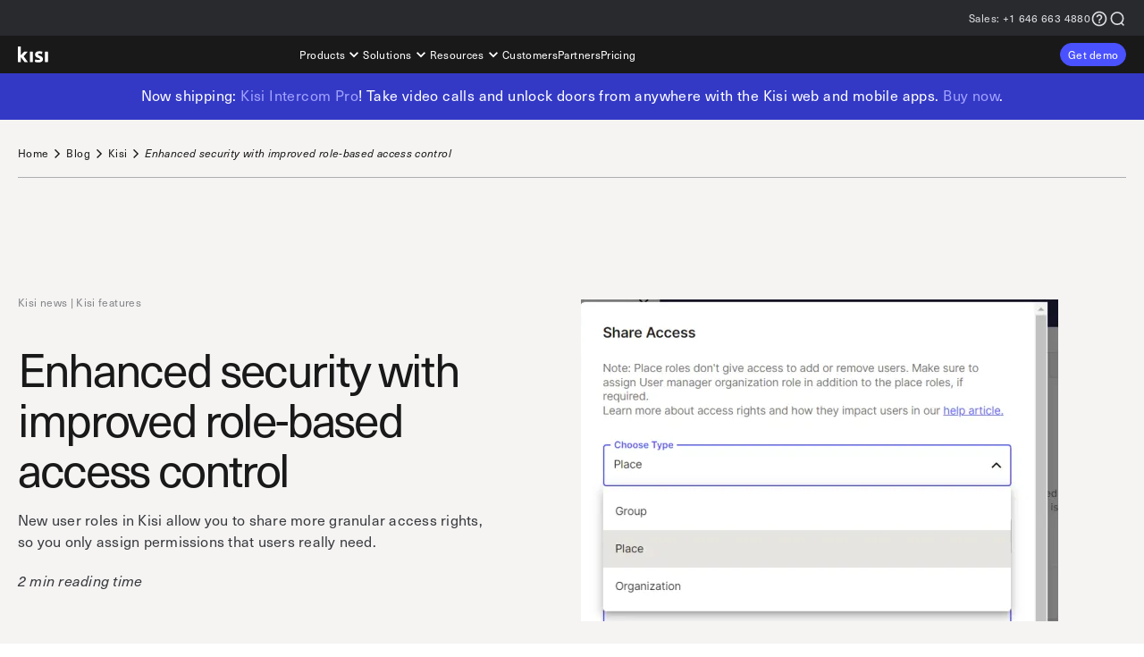

--- FILE ---
content_type: text/html; charset=UTF-8
request_url: https://www.getkisi.com/blog/enhanced-security-with-improved-role-based-access-control
body_size: 32627
content:
<!doctype html>
<html data-n-head-ssr lang="en" data-wf-site="5a06fcae4056cc00011eebfc" id="app" data-design="laika" data-n-head="%7B%22lang%22:%7B%22ssr%22:%22en%22%7D,%22data-wf-site%22:%7B%22ssr%22:%225a06fcae4056cc00011eebfc%22%7D,%22id%22:%7B%22ssr%22:%22app%22%7D,%22data-design%22:%7B%22ssr%22:%22laika%22%7D%7D" data-critters-container>
  <head>
    <meta data-n-head="ssr" charset="utf-8"><meta data-n-head="ssr" name="viewport" content="width=device-width,initial-scale=1"><meta data-n-head="ssr" name="google-site-verification" content="1a8RN0AQIUnAnG4svANngyxo8eMWaEK5r2VaZVZdM8U"><meta data-n-head="ssr" data-hid="twitter:card" content="summary"><meta data-n-head="ssr" data-hid="msvalidate" name="msvalidate.01" content="6BD6BD6D197406BF48F6D7615FADE68D"><meta data-n-head="ssr" data-hid="facebook-domain-verification" name="facebook-domain-verification" content="lbg8xdnkiv67czqourvhnpluv8cq5z"><meta data-n-head="ssr" data-hid="description" name="description" content="New user roles in Kisi allow you to share more granular access rights, so you only assign permissions that users really need."><meta data-n-head="ssr" data-hid="og:title" property="og:title" content="Enhanced security with improved role-based access control  | Kisi"><meta data-n-head="ssr" data-hid="og:description" property="og:description" content="New user roles in Kisi allow you to share more granular access rights, so you only assign permissions that users really need."><meta data-n-head="ssr" data-hid="og:url" property="og:url" content="https://www.getkisi.com/blog/enhanced-security-with-improved-role-based-access-control"><meta data-n-head="ssr" data-hid="og:type" property="og:type" content="article"><meta data-n-head="ssr" data-hid="canonical" rel="canonical" href="https://www.getkisi.com/blog/enhanced-security-with-improved-role-based-access-control"><meta data-n-head="ssr" data-hid="og:image" property="og:image" content="https://res.cloudinary.com/kisi-kloud/image/upload/c_fill_pad,g_auto:none,h_627,w_1200/v1///collections/blog/roles/roles"><meta data-n-head="ssr" data-hid="robots" name="robots" content="noindex, follow"><title>Enhanced security with improved role-based access control  | Kisi</title><link data-n-head="ssr" rel="icon" href="https://res.cloudinary.com/kisi-kloud/image/upload/c_limit,w_16/v1646657122/logos/kisi/kbr-kisi-favicon-228px" sizes="16x16"><link data-n-head="ssr" rel="icon" href="https://res.cloudinary.com/kisi-kloud/image/upload/c_limit,w_32/v1646657122/logos/kisi/kbr-kisi-favicon-228px" sizes="32x32"><link data-n-head="ssr" rel="icon" href="https://res.cloudinary.com/kisi-kloud/image/upload/c_limit,w_57/v1646657122/logos/kisi/kbr-kisi-favicon-228px" sizes="57x57"><link data-n-head="ssr" rel="icon" href="https://res.cloudinary.com/kisi-kloud/image/upload/c_limit,w_76/v1646657122/logos/kisi/kbr-kisi-favicon-228px" sizes="76x76"><link data-n-head="ssr" rel="icon" href="https://res.cloudinary.com/kisi-kloud/image/upload/c_limit,w_96/v1646657122/logos/kisi/kbr-kisi-favicon-228px" sizes="96x96"><link data-n-head="ssr" rel="icon" href="https://res.cloudinary.com/kisi-kloud/image/upload/c_limit,w_128/v1646657122/logos/kisi/kbr-kisi-favicon-228px" sizes="128x128"><link data-n-head="ssr" rel="icon" href="https://res.cloudinary.com/kisi-kloud/image/upload/c_limit,w_192/v1646657122/logos/kisi/kbr-kisi-favicon-228px" sizes="192x192"><link data-n-head="ssr" rel="icon" href="https://res.cloudinary.com/kisi-kloud/image/upload/c_limit,w_228/v1646657122/logos/kisi/kbr-kisi-favicon-228px" sizes="228x228"><link data-n-head="ssr" rel="shortcut icon" href="https://res.cloudinary.com/kisi-kloud/image/upload/c_limit,w_196/v1646657122/logos/kisi/kbr-kisi-favicon-228px" sizes="196x196"><link data-n-head="ssr" rel="apple-touch-icon" href="https://res.cloudinary.com/kisi-kloud/image/upload/c_limit,w_120/v1646657122/logos/kisi/kbr-kisi-favicon-228px" sizes="120x120"><link data-n-head="ssr" rel="apple-touch-icon" href="https://res.cloudinary.com/kisi-kloud/image/upload/c_limit,w_152/v1646657122/logos/kisi/kbr-kisi-favicon-228px" sizes="152x152"><link data-n-head="ssr" rel="apple-touch-icon" href="https://res.cloudinary.com/kisi-kloud/image/upload/c_limit,w_180/v1646657122/logos/kisi/kbr-kisi-favicon-228px" sizes="180x180"><link data-n-head="ssr" rel="preconnect" href="https://api.hubapi.com"><link data-n-head="ssr" rel="preconnect" href="https://api.ipdata.co"><link data-n-head="ssr" rel="preconnect" href="https://*.smartlook.com"><link data-n-head="ssr" rel="preconnect" href="https://*.smartlook.cloud"><link data-n-head="ssr" rel="preconnect" href="https://js.hsadspixel.net"><link data-n-head="ssr" rel="preconnect" href="https://js.hs-analytics.net"><link data-n-head="ssr" rel="preconnect" href="https://js.hs-banner.com"><link data-n-head="ssr" rel="preconnect" href="https://*.hubspot.com"><link data-n-head="ssr" rel="preconnect" href="https://*.hsforms.com"><link data-n-head="ssr" rel="preconnect" href="https://*.hsforms.net"><style data-n-head="ssr" id="typekit" type="text/css">@font-face{font-family:"neue-haas-unica";src:url("https://use.typekit.net/af/e07c44/00000000000000007735bb1b/30/l?primer=7cdcb44be4a7db8877ffa5c0007b8dd865b3bbc383831fe2ea177f62257a9191&fvd=i4&v=3") format("woff2"),url("https://use.typekit.net/af/e07c44/00000000000000007735bb1b/30/d?primer=7cdcb44be4a7db8877ffa5c0007b8dd865b3bbc383831fe2ea177f62257a9191&fvd=i4&v=3") format("woff"),url("https://use.typekit.net/af/e07c44/00000000000000007735bb1b/30/a?primer=7cdcb44be4a7db8877ffa5c0007b8dd865b3bbc383831fe2ea177f62257a9191&fvd=i4&v=3") format("opentype");font-display:swap;font-style:italic;font-weight:400;font-stretch:normal}@font-face{font-family:"neue-haas-unica";src:url("https://use.typekit.net/af/d7f1e9/00000000000000007735bb2a/30/l?primer=7cdcb44be4a7db8877ffa5c0007b8dd865b3bbc383831fe2ea177f62257a9191&fvd=n4&v=3") format("woff2"),url("https://use.typekit.net/af/d7f1e9/00000000000000007735bb2a/30/d?primer=7cdcb44be4a7db8877ffa5c0007b8dd865b3bbc383831fe2ea177f62257a9191&fvd=n4&v=3") format("woff"),url("https://use.typekit.net/af/d7f1e9/00000000000000007735bb2a/30/a?primer=7cdcb44be4a7db8877ffa5c0007b8dd865b3bbc383831fe2ea177f62257a9191&fvd=n4&v=3") format("opentype");font-display:swap;font-style:normal;font-weight:400;font-stretch:normal}body{font-family:"neue-haas-unica", Helvetica, Arial, sans-serif}</style><style data-n-head="ssr" type="text/css">*{-webkit-box-sizing:border-box;-moz-box-sizing:border-box;box-sizing:border-box}html{height:100%}body{min-height:100%}body,h1,h2,h3,p{margin:0;padding:0;color:#fff}a{color:inherit}ul,ol,li{margin:0;padding:0;list-style:none}button{border:none;border-radius:inherit;display:initial;padding:0;margin:0;background:none;text-align:inherit}article,aside,figure,footer,header,main,nav,section{display:block}a{background-color:transparent}a:active,a:hover{outline:0}strong{font-weight:bold}h1{font-size:2em;margin:0}img{border:0}svg:not(:root){overflow:hidden}figure{margin:0}hr{box-sizing:content-box;height:0}button,input{color:inherit;font:inherit;margin:0}button{overflow:visible}button{text-transform:none}button{-webkit-appearance:button;cursor:pointer}button::-moz-focus-inner,input::-moz-focus-inner{border:0;padding:0}input{line-height:normal}a,input,button{touch-action:manipulation}</style><script vmid="wf-snippet">!function(o,c){var n=c.documentElement,t=" w-mod-";n.className+=t+"js",("ontouchstart"in o||o.DocumentTouch&&c instanceof DocumentTouch)&&(n.className+=t+"touch")}(window,document);</script><script type="text/plain" data-prio="true" vmid="ga-snippet">(function(i,s,o,g,r,a,m){i.GoogleAnalyticsObject=r;(i[r]=i[r]||function(){(i[r].q=i[r].q||[]).push(arguments);}),(i[r].l=1*new Date());(a=s.createElement(o)),(m=s.getElementsByTagName(o)[0]);a.async=1;a.src=g;m.parentNode.insertBefore(a,m);})(window,document,'script','https://www.google-analytics.com/analytics.js','ga');ga('create','UA-39538575-1','auto');ga('send','pageview');</script><script type="text/plain" vmid="gtm-snippet">(function(w,d,s,l,i){w[l]=w[l]||[];w[l].push({'gtm.start':new Date().getTime(),event:'gtm.js'});let f=d.getElementsByTagName(s)[0],j=d.createElement(s),dl=l!='dataLayer'?'&l='+l:'';j.async=true;j.src='https://www.googletagmanager.com/gtm.js?id='+i+dl;f.parentNode.insertBefore(j,f);})(window,document,'script','dataLayer','GTM-NSWH22');</script><script vmid="kisi-cookies">function cookieHandler(p,l){function e(e){e=document.cookie.match(new RegExp("(^| )"+e+"=([^;]+)"));return e?e[2]:""}function i(e){var t=new Date;return e?(t.setDate(t.getDate()+e),"; expires="+t.toUTCString()):""}function c(){return"; domain="}function a(e){return e?"; domain="+e:""}function m(e){e=encodeURIComponent(e.name)+"="+encodeURIComponent(e.value)+i(e.cookieLifespan)+c()+a(e.domain);document.cookie=e}function t(){for(var e,t,n=document.cookie.split("; "),o=0;o<n.length;o+=1)e=n[o],t=void 0,e=e.split(";")[0].split("=")[0],t=encodeURIComponent(e)+"=","kisi_do_not_track"!==e&&"__hs_opt_out"!==e&&(e=t+i(-100)+c()+a(l),document.cookie=e)}function o(t){"complete"===document.readyState?t():document.addEventListener("readystatechange",function(e){"complete"===e.target.readyState&&t()})}function d(e){for(var t,n=document.querySelectorAll('script[type="text/plain"]'),o=0;o<n.length;o+=1)if(t=n[o],!e||"true"===t.getAttribute("data-prio")){c=i=s=u=r=d=a=void 0;var i,c,a=t,d=document.createElement("script"),r=a.attributes,u=a.innerHTML,s=0;for(document.head.appendChild(d);s<r.length;s+=1)i=r[s].name,c=r[s].value,d.setAttribute(i,c="type"===i?"text/javascript":c);u&&(d.innerHTML=u),a.remove()}"accepted"!==_&&m({name:"kisi_do_not_track",value:"false",cookieLifespan:p,path:"/",domain:l}),_="accepted"}function n(){t(),"declined"!==_&&m({name:"kisi_do_not_track",value:"true",cookieLifespan:p,path:"/",domain:l}),_="declined"}function r(){var t,n,e=new XMLHttpRequest;e.onreadystatechange=function(){var e;4===this.readyState&&200===this.status&&(t=this.responseText,n=JSON.parse(t).is_eu,e=JSON.parse(t).country_code,e=v.includes(e),n||e?o(function(){var e=document.getElementById("kisi-cookie-banner");e&&(e.style.display="block")}):(d(),k()))},e.open("GET","https://api.ipdata.co?api-key="+y),e.send()}function u(e){(e=>{var t;switch(e){case"accepted":t="hs-eu-confirmation-button";break;case"declined":t="hs-eu-decline-button"}return null!=t?document.getElementById(t):null})(e).click()}function s(){var e=document.getElementById("kisi-cookie-banner");e&&(e.style.display="none")}function f(){if("pending"===_)throw new Error("Not allowed on pending decision");u(_)}function k(){o(function e(){Boolean(document.getElementById("hs-eu-cookie-confirmation"))?f():"accepted"!==_&&setTimeout(e,200)})}var h,_,y,v;y="a7d27ecf56b9671c1b3bb36e4b8be5ed9d93624686736ecf0c4f102c",v=["AT","BE","BG","CY","CH","CZ","DE","DK","EE","ES","FI","FR","GB","GR","HR","HU","IE","IS","IT","LI","LT","LU","LV","MT","NL","NO","PL","PT","RO","SE","SI","SK"],(h={}).init=function(){_=(()=>{switch(e("kisi_do_not_track")){case"false":return"accepted";case"true":return"declined";default:return"pending"}})(),"no"!==e("__hs_opt_out")&&m({name:"__hs_opt_out",value:"no",cookieLifespan:p,path:"/",domain:l,onlyEmpty:!0}),"accepted"===_&&d(!0),("pending"!==_?k:r)()},h.bannerAccept=function(){d(),s(),f()},h.bannerDecline=function(){n(),s(),f()},h.respectDecision=function(){switch(_){case"accepted":d();break;case"declined":n()}},h.afterLoad=function(){"complete"===document.readyState?h.respectDecision():document.addEventListener("readystatechange",function(e){"complete"===e.target.readyState&&h.respectDecision()})},h.init(),window.kisiCookies=h} cookieHandler(365, ".getkisi.com");</script><script data-n-head="ssr" type="application/ld+json">{"datePublished":"2022-05-20T06:49:26.112Z"}</script><noscript data-n-head="ssr">
          
        </noscript><link rel="modulepreload" href="/_nuxt/944faed.modern.js" as="script"><link rel="modulepreload" href="/_nuxt/0338c8a.modern.js" as="script"><link rel="preload" href="/_nuxt/css/71545ea.css" as="style"><link rel="modulepreload" href="/_nuxt/405ea2d.modern.js" as="script"><link rel="preload" href="/_nuxt/css/e80cece.css" as="style"><link rel="modulepreload" href="/_nuxt/ac03098.modern.js" as="script"><link rel="preload" href="/_nuxt/css/82f54ff.css" as="style"><link rel="modulepreload" href="/_nuxt/c6200df.modern.js" as="script"><link rel="modulepreload" href="/_nuxt/88a2c9b.modern.js" as="script"><link rel="preload" href="/_nuxt/css/74cdf5c.css" as="style"><link rel="modulepreload" href="/_nuxt/e7c3d76.modern.js" as="script"><link rel="modulepreload" href="/_nuxt/72567ab.modern.js" as="script"><link rel="modulepreload" href="/_nuxt/9ccd39b.modern.js" as="script"><link rel="modulepreload" href="/_nuxt/a2fcbff.modern.js" as="script"><link rel="preload" href="/_nuxt/css/1b71476.css" as="style"><link rel="modulepreload" href="/_nuxt/67a5faf.modern.js" as="script"><style>:root{--swiper-theme-color:#007aff}:root{--swiper-navigation-size:44px}</style><link rel="stylesheet" href="/_nuxt/css/71545ea.css" onload="this.rel='stylesheet'"><noscript><link rel="stylesheet" href="/_nuxt/css/71545ea.css"></noscript><style>.text-align-module_textAlignLgCenter_25eabf{text-align:center}.KdsTitle-module_root_5513eb{-webkit-font-smoothing:antialiased;color:var(--color-font-title-main);font-family:var(--font-family-main);font-style:normal;font-synthesis:none;font-weight:400;line-height:calc(.86135em + 12.3249px);margin:0;text-decoration:none;text-rendering:optimizeLegibility;transition:all .2s ease-out;transition-property:color}.KdsTitle-module_root_5513eb:after,.KdsTitle-module_root_5513eb:before{content:"";display:block;height:0;width:0}.KdsTitle-module_root_5513eb:before{margin-top:calc(-.10067em - 6.16245px)}.KdsTitle-module_root_5513eb:after{margin-bottom:calc(-.02067em - 6.16245px)}.KdsTitle-module_root_5513eb a{cursor:pointer;outline-color:transparent!important;outline-offset:1px;outline-style:solid;outline-width:2px;text-decoration:none;transition:all .1s ease-out;transition-property:color,outline-color}.KdsTitle-module_root_5513eb a:focus{outline-color:var(--color-font-action-main)!important}.KdsTitle-module_root_5513eb a{color:var(--color-font-action-main)}.KdsTitle-module_root_5513eb a:focus,.KdsTitle-module_root_5513eb a:hover{color:var(--color-font-action-hover)}.KdsTitle-module_root_5513eb a:active{color:var(--color-font-action-active)}.KdsTitle-module_sizeL_804f4b{font-size:1.575rem;font-size:calc(1.575rem + 2.06154vw)}@media screen and (min-width:81.25rem){.KdsTitle-module_sizeL_804f4b{font-size:3.25rem}}.KdsTitle-module_sizeL_804f4b{letter-spacing:calc(.65647px - .05824em)}.KdsTitle-module_sizeM_d14842{font-size:1.45rem;font-size:calc(1.45rem + .67692vw)}@media screen and (min-width:81.25rem){.KdsTitle-module_sizeM_d14842{font-size:2rem}}.KdsTitle-module_sizeM_d14842{letter-spacing:calc(.65647px - .05824em)}.KdsTitle-module_sizeS_4a3930{font-size:1.25rem;letter-spacing:-.04em}.KdsTitle-module_sizeXs_cb0b17{font-size:1rem;letter-spacing:.025em}.KdsTitle-module_sizeXs2_be7895{font-size:.75rem;letter-spacing:.03em}.KdsTitle-module_muted_fa814a{color:var(--color-font-title-disabled)}.KdsParagraph-module_root_2fd6d3{-webkit-font-smoothing:antialiased;color:var(--color-font-paragraph-main);font-family:var(--font-family-main);font-style:normal;font-synthesis:none;font-weight:400;text-decoration:none;text-rendering:optimizeLegibility}.KdsParagraph-module_root_2fd6d3 i{font-style:italic}.KdsParagraph-module_sizeM_ca84e4{font-size:var(--font-size-max-m);letter-spacing:.01em;line-height:1.6em!important}.KdsParagraph-module_sizeM_ca84e4:after,.KdsParagraph-module_sizeM_ca84e4:before{content:"";display:block;height:0;width:0}.KdsParagraph-module_sizeM_ca84e4:before{margin-top:-.47em}.KdsParagraph-module_sizeM_ca84e4:after{margin-bottom:-.39em}.KdsParagraph-module_sizeS_e96bf2{font-size:var(--font-size-max-s);letter-spacing:.015em;line-height:1.5em!important}.KdsParagraph-module_sizeS_e96bf2:after,.KdsParagraph-module_sizeS_e96bf2:before{content:"";display:block;height:0;width:0}.KdsParagraph-module_sizeS_e96bf2:before{margin-top:-.42em}.KdsParagraph-module_sizeS_e96bf2:after{margin-bottom:-.34em}.align-content-module_alignContentLgStart_282117{align-content:start}.align-content-module_alignContentLgCenter_894bff{align-content:center}.align-content-module_alignContentLgSpaceBetween_480a90{align-content:space-between}.height-module_heightLg100_09e332{height:100%}.inset-module_insetTopLgNone_10327f{padding-top:var(--space-none)}.inset-module_insetTopLgXs2_42fb89{padding-top:var(--space-xs2)}.inset-module_insetTopLgXs_8dfca8{padding-top:var(--space-xs)}.inset-module_insetTopLgM_ba871f{padding-top:var(--space-m)}.inset-module_insetTopLgL_56c519{padding-top:var(--space-l)}.inset-module_insetTopLgXl_b0c324{padding-top:var(--space-xl)}.inset-module_insetTopLgXl3_23b6aa{padding-top:var(--space-xl3)}.inset-module_insetBottomLgNone_b8e6d6{padding-bottom:var(--space-none)}.inset-module_insetBottomLgXs2_3ee085{padding-bottom:var(--space-xs2)}.inset-module_insetBottomLgXs_f15317{padding-bottom:var(--space-xs)}.inset-module_insetBottomLgM_aa59a6{padding-bottom:var(--space-m)}.inset-module_insetBottomLgL_ade4ab{padding-bottom:var(--space-l)}.inset-module_insetBottomLgXl_726c6f{padding-bottom:var(--space-xl)}.inset-module_insetBottomLgXl2_727077{padding-bottom:var(--space-xl2)}.inset-module_insetRightLgM_5c4456{padding-right:var(--space-m)}.inset-module_insetRightLgL_b065f8{padding-right:var(--space-l)}.inset-module_insetLeftLgM_bc361d{padding-left:var(--space-m)}.inset-module_insetLeftLgL_5fed0a{padding-left:var(--space-l)}@media(max-width:62rem){.inset-module_insetTopMdNone_ba94b4{padding-top:var(--space-none)}.inset-module_insetTopMdL_d7f1cb{padding-top:var(--space-l)}.inset-module_insetBottomMdL_6f51b7{padding-bottom:var(--space-l)}}@media(max-width:48rem){.inset-module_insetTopSmXl2_30aa0a{padding-top:var(--space-xl2)}.inset-module_insetBottomSmM_96af82{padding-bottom:var(--space-m)}}@media(max-width:30rem){.inset-module_insetTopXsmNone_04da06{padding-top:var(--space-none)}.inset-module_insetBottomXsmNone_a71cba{padding-bottom:var(--space-none)}}.overflow-module_hideOverflowLgTrue_d4244b{overflow:hidden}.overflow-module_hideOverflowLgFalse_8edb56{overflow:visible}.stack-space-module_childDistanceLgNone_65a5a2{grid-row-gap:var(--space-none);row-gap:var(--space-none)}.stack-space-module_childDistanceLgS_db82f1{grid-row-gap:var(--space-s);row-gap:var(--space-s)}.stack-space-module_childDistanceLgM_50bd10{grid-row-gap:var(--space-m);row-gap:var(--space-m)}.stack-space-module_childDistanceLgL_927397{grid-row-gap:var(--space-l);row-gap:var(--space-l)}.stack-space-module_childDistanceLgXl_df52d8{grid-row-gap:var(--space-xl);row-gap:var(--space-xl)}@media(max-width:62rem){.stack-space-module_childDistanceMdXl_6f084b{grid-row-gap:var(--space-xl);row-gap:var(--space-xl)}}@media(max-width:30rem){.stack-space-module_childDistanceXsmXl_a5017f{grid-row-gap:var(--space-xl);row-gap:var(--space-xl)}}.stack-module_root_d1a7b0{grid:auto/minmax(0,1fr)}.stack-module_inlineLgFalse_8fad5a{display:grid}.theme-module_layerSection_3b55c7.theme-module_hasBackground_eb01cf{background-color:var(--color-section-background-main)}.theme-module_layerSurface_d65298.theme-module_hasBackground_eb01cf{background-color:var(--color-surface-background-main)}.theme-module_layerSurface_d65298.theme-module_hasBackgroundGradient_3a4ae7{background-image:linear-gradient(to bottom,var(--color-surface-background-main),transparent,var(--color-surface-background-main))}.theme-module_buttonButtonContrastLight_1c20a5{--color-button-alpha-text-main:#191919;--color-button-alpha-text-hover:#191919;--color-button-alpha-text-active:#191919;--color-button-alpha-text-disabled:hsla(231,3%,42%,.5);--color-button-alpha-background-main:#fff;--color-button-alpha-background-hover:#c9cbff;--color-button-alpha-background-active:#7c83ff;--color-button-alpha-background-disabled:hsla(231,3%,42%,.35);--color-button-alpha-border-main:#fff;--color-button-alpha-border-hover:#c9cbff;--color-button-alpha-border-active:#7c83ff;--color-button-alpha-border-disabled:hsla(231,3%,42%,.25);--color-button-beta-text-main:#fff;--color-button-beta-text-hover:#f0f2f5;--color-button-beta-text-active:#dbdce1;--color-button-beta-text-disabled:hsla(231,3%,42%,.35);--color-button-beta-background-main:transparent;--color-button-beta-background-hover:transparent;--color-button-beta-background-active:transparent;--color-button-beta-background-disabled:transparent;--color-button-beta-border-main:#fff;--color-button-beta-border-hover:#f0f2f5;--color-button-beta-border-active:#dbdce1;--color-button-beta-border-disabled:hsla(231,3%,42%,.25)}.theme-module_buttonButtonContrastLight2_537fa5{--color-button-alpha-text-main:#fff;--color-button-alpha-text-hover:#fff;--color-button-alpha-text-active:#fff;--color-button-alpha-text-disabled:hsla(231,3%,42%,.5);--color-button-alpha-background-main:#191919;--color-button-alpha-background-hover:#3339c5;--color-button-alpha-background-active:#7c83ff;--color-button-alpha-background-disabled:hsla(225,8%,80%,.25);--color-button-alpha-border-main:#191919;--color-button-alpha-border-hover:#3339c5;--color-button-alpha-border-active:#7c83ff;--color-button-alpha-border-disabled:hsla(231,3%,42%,.25);--color-button-beta-text-main:#fff;--color-button-beta-text-hover:#dbdce1;--color-button-beta-text-active:#c9cbd1;--color-button-beta-text-disabled:hsla(30,3%,77%,.5);--color-button-beta-background-main:transparent;--color-button-beta-background-hover:transparent;--color-button-beta-background-active:transparent;--color-button-beta-background-disabled:transparent;--color-button-beta-border-main:#fff;--color-button-beta-border-hover:#f0f2f5;--color-button-beta-border-active:#c9cbd1;--color-button-beta-border-disabled:hsla(225,8%,80%,.5)}.theme-module_buttonButtonGenericDark_cc3a3b{--color-button-alpha-text-main:#fff;--color-button-alpha-text-hover:#fff;--color-button-alpha-text-active:#fff;--color-button-alpha-text-disabled:hsla(231,3%,42%,.5);--color-button-alpha-background-main:#4a52ff;--color-button-alpha-background-hover:#7c83ff;--color-button-alpha-background-active:rgba(51,57,197,.85);--color-button-alpha-background-disabled:hsla(231,3%,42%,.25);--color-button-alpha-border-main:#4a52ff;--color-button-alpha-border-hover:#7c83ff;--color-button-alpha-border-active:#3339c5;--color-button-alpha-border-disabled:hsla(231,3%,42%,.25);--color-button-beta-text-main:#393a3f;--color-button-beta-text-hover:#67686e;--color-button-beta-text-active:#191919;--color-button-beta-text-disabled:hsla(231,3%,42%,.5);--color-button-beta-background-main:transparent;--color-button-beta-background-hover:transparent;--color-button-beta-background-active:transparent;--color-button-beta-background-disabled:hsla(0,0%,100%,.01);--color-button-beta-border-main:#393a3f;--color-button-beta-border-hover:#67686e;--color-button-beta-border-active:#191919;--color-button-beta-border-disabled:hsla(231,3%,42%,.25)}.theme-module_buttonButtonGenericLight_b25b42{--color-button-alpha-text-main:#fff;--color-button-alpha-text-hover:#fff;--color-button-alpha-text-active:#fff;--color-button-alpha-text-disabled:rgba(57,58,63,.5);--color-button-alpha-background-main:#4a52ff;--color-button-alpha-background-hover:#7c83ff;--color-button-alpha-background-active:#3339c5;--color-button-alpha-background-disabled:#67686e;--color-button-alpha-border-main:#4a52ff;--color-button-alpha-border-hover:#7c83ff;--color-button-alpha-border-active:#3339c5;--color-button-alpha-border-disabled:#67686e;--color-button-beta-text-main:#fff;--color-button-beta-text-hover:#dbdce1;--color-button-beta-text-active:#c9cbd1;--color-button-beta-text-disabled:hsla(231,3%,42%,.5);--color-button-beta-background-main:transparent;--color-button-beta-background-hover:transparent;--color-button-beta-background-active:transparent;--color-button-beta-background-disabled:transparent;--color-button-beta-border-main:#fff;--color-button-beta-border-hover:#dbdce1;--color-button-beta-border-active:#c9cbd1;--color-button-beta-border-disabled:hsla(231,3%,42%,.5)}.theme-module_buttonButtonMinimalDark_32a333{--color-button-alpha-text-main:#fff;--color-button-alpha-text-hover:#fff;--color-button-alpha-text-active:#f0f2f5;--color-button-alpha-text-disabled:hsla(231,3%,42%,.5);--color-button-alpha-background-main:#191919;--color-button-alpha-background-hover:#3339c5;--color-button-alpha-background-active:#4a52ff;--color-button-alpha-background-disabled:hsla(231,3%,42%,.25);--color-button-alpha-border-main:#191919;--color-button-alpha-border-hover:#292928;--color-button-alpha-border-active:#c7c5c3;--color-button-alpha-border-disabled:hsla(231,3%,42%,.25);--color-button-beta-text-main:#292a2e;--color-button-beta-text-hover:#3339c5;--color-button-beta-text-active:#4a52ff;--color-button-beta-text-disabled:hsla(231,3%,42%,.35);--color-button-beta-background-main:transparent;--color-button-beta-background-hover:transparent;--color-button-beta-background-active:transparent;--color-button-beta-background-disabled:transparent;--color-button-beta-border-main:#67686e;--color-button-beta-border-hover:#3339c5;--color-button-beta-border-active:#3339c5;--color-button-beta-border-disabled:hsla(231,3%,42%,.25)}.theme-module_fontFontContrastLight_d3b3c7{--color-font-paragraph-main:#f0f2f5;--color-font-paragraph-disabled:hsla(225,8%,80%,.5);--color-font-title-main:#fff;--color-font-title-disabled:hsla(225,8%,80%,.5);--color-font-action-main:#fff;--color-font-action-hover:#fff;--color-font-action-active:#c9cbd1;--color-font-action-disabled:#393a3f;--color-font-blockquote-main:#fff;--color-font-highlight-main:rgba(57,58,63,.5);--color-font-ruler-main:#393a3f;--color-font-approve-main:#61d963;--color-font-approve-disabled:#96e697;--color-font-alarm-main:#fff386;--color-font-alarm-disabled:#fffcb8;--color-font-deny-main:#f24620;--color-font-deny-disabled:#ed624f;--color-font-input-main:#f0f2f5;--color-font-input-placeholder:#67686e;--color-font-input-disabled:#67686e;--color-font-input-border:#71706e;--color-font-input-background:rgba(41,42,46,.8);--color-font-label-main:#fff;--color-font-label-disabled:hsla(225,8%,80%,.5)}.theme-module_fontFontGenericDark_e21554{--color-font-paragraph-main:#393a3f;--color-font-paragraph-disabled:hsla(231,3%,42%,.8);--color-font-title-main:#191919;--color-font-title-disabled:hsla(231,3%,42%,.8);--color-font-action-main:#4a52ff;--color-font-action-hover:#7c83ff;--color-font-action-active:#c9cbff;--color-font-action-disabled:#c9cbd1;--color-font-blockquote-main:#191919;--color-font-highlight-main:#fffb94;--color-font-ruler-main:hsla(231,3%,42%,.5);--color-font-approve-main:#61d963;--color-font-approve-disabled:#96e697;--color-font-alarm-main:#ffed4a;--color-font-alarm-disabled:#fff386;--color-font-deny-main:#f24620;--color-font-deny-disabled:#ed624f;--color-font-input-main:#393a3f;--color-font-input-placeholder:rgba(57,58,63,.8);--color-font-input-disabled:rgba(57,58,63,.8);--color-font-input-border:#c7c5c3;--color-font-input-background:rgba(240,242,245,.8);--color-font-label-main:#191919;--color-font-label-disabled:hsla(231,3%,42%,.8)}.theme-module_fontFontGenericLight_4bfcb3{--color-font-paragraph-main:#dbdce1;--color-font-paragraph-disabled:hsla(231,3%,42%,.8);--color-font-title-main:#fff;--color-font-title-disabled:hsla(231,3%,42%,.8);--color-font-action-main:#7c83ff;--color-font-action-hover:#fff;--color-font-action-active:#c9cbd1;--color-font-action-disabled:#393a3f;--color-font-blockquote-main:#fff;--color-font-highlight-main:hsla(231,3%,42%,.5);--color-font-ruler-main:hsla(225,8%,80%,.5);--color-font-approve-main:#61d963;--color-font-approve-disabled:#96e697;--color-font-alarm-main:#fff386;--color-font-alarm-disabled:#fffcb8;--color-font-deny-main:#f24620;--color-font-deny-disabled:#ed624f;--color-font-input-main:#dbdce1;--color-font-input-placeholder:#67686e;--color-font-input-disabled:#67686e;--color-font-input-border:#71706e;--color-font-input-background:rgba(41,42,46,.8);--color-font-label-main:#fff;--color-font-label-disabled:hsla(231,3%,42%,.8)}.theme-module_fontFontUiLight_eec04e{--color-font-paragraph-main:#dbdce1;--color-font-paragraph-disabled:hsla(231,3%,42%,.5);--color-font-title-main:#fff;--color-font-title-disabled:hsla(231,3%,42%,.5);--color-font-action-main:#c9cbff;--color-font-action-hover:#7c83ff;--color-font-action-active:#c9cbd1;--color-font-action-disabled:#393a3f;--color-font-blockquote-main:#fff;--color-font-highlight-main:hsla(231,3%,42%,.5);--color-font-ruler-main:hsla(225,8%,80%,.5);--color-font-approve-main:#61d963;--color-font-approve-disabled:#96e697;--color-font-alarm-main:#fff386;--color-font-alarm-disabled:#fffcb8;--color-font-deny-main:#f24620;--color-font-deny-disabled:#ed624f;--color-font-input-main:#dbdce1;--color-font-input-placeholder:#67686e;--color-font-input-disabled:#67686e;--color-font-input-border:#71706e;--color-font-input-background:rgba(41,42,46,.8);--color-font-label-main:#fff;--color-font-label-disabled:hsla(231,3%,42%,.5)}.theme-module_surfaceSurfaceGrayCold20_217068{--color-surface-background-main:#f0f2f5;--color-surface-background-secondary:#c9cbd1;--color-surface-border-main:#dbdce1}.theme-module_surfaceSurfaceGrayCold70_bcf932{--color-surface-background-main:#292a2e;--color-surface-background-secondary:#292928;--color-surface-border-main:#191919}.theme-module_surfaceSurfaceGrayWarm20_cbac1d{--color-surface-background-main:#f5f4f3;--color-surface-background-secondary:#f5f4f3;--color-surface-border-main:#e6e4e1}.theme-module_surfaceSurfaceGrayWarm40_d5cbaa{--color-surface-background-main:#c7c5c3;--color-surface-background-secondary:#c7c5c3;--color-surface-border-main:#71706e}.theme-module_surfaceSurfaceWhitePure_83b3b5{--color-surface-background-main:#fff;--color-surface-background-secondary:#e6e4e1;--color-surface-border-main:#c7c5c3}.theme-module_sectionSectionBlackTech_b21052{--color-section-background-main:#191919;--color-section-background-secondary:#292a2e;--color-section-accent-main:#4a52ff;--color-section-accent-secondary:#3339c5;--color-section-shadow-normal:rgba(25,25,25,.05);--color-section-shadow-strong:rgba(25,25,25,.1)}.theme-module_sectionSectionBlue50_008755{--color-section-background-main:#4a52ff;--color-section-background-secondary:#3339c5;--color-section-accent-main:#7c83ff;--color-section-accent-secondary:#3339c5;--color-section-shadow-normal:rgba(25,25,25,.05);--color-section-shadow-strong:rgba(25,25,25,.1)}.theme-module_sectionSectionBlue60_bce0f2{--color-section-background-main:#3339c5;--color-section-background-secondary:#4a52ff;--color-section-accent-main:#7c83ff;--color-section-accent-secondary:#3339c5;--color-section-shadow-normal:rgba(25,25,25,.05);--color-section-shadow-strong:rgba(25,25,25,.1)}.theme-module_sectionSectionGrayCold70_89d445{--color-section-background-main:#292a2e;--color-section-background-secondary:#393a3f;--color-section-accent-main:#7c83ff;--color-section-accent-secondary:#3339c5;--color-section-shadow-normal:rgba(25,25,25,.05);--color-section-shadow-strong:rgba(25,25,25,.1)}.theme-module_sectionSectionGrayWarm20_a47967{--color-section-background-main:#f5f4f3;--color-section-background-secondary:#e6e4e1;--color-section-accent-main:#7c83ff;--color-section-accent-secondary:#3339c5;--color-section-shadow-normal:rgba(25,25,25,.05);--color-section-shadow-strong:rgba(25,25,25,.1)}.theme-module_sectionSectionGrayWarm70_d33206{--color-section-background-main:#292928;--color-section-background-secondary:#3a3937;--color-section-accent-main:#7c83ff;--color-section-accent-secondary:#3339c5;--color-section-shadow-normal:rgba(25,25,25,.05);--color-section-shadow-strong:rgba(25,25,25,.1)}.theme-module_sectionSectionWhitePure_5dc9cb{--color-section-background-main:#fff;--color-section-background-secondary:#f5f4f3;--color-section-accent-main:#7c83ff;--color-section-accent-secondary:#3339c5;--color-section-shadow-normal:rgba(25,25,25,.05);--color-section-shadow-strong:rgba(25,25,25,.1)}.LayoutContainer-module_root_1c09ab{max-width:100%}.LayoutContainer-module_centered_bed7de{margin-left:auto;margin-right:auto}.LayoutContainer-module_fullLgFalse_1b0a51{max-width:calc(var(--layout-container-size-max) + var(--space-gutter)*2);padding-left:var(--space-gutter);padding-right:var(--space-gutter);width:100%}.va_naturalDuration{transition-duration:var(--move-duration-natural)}.va_bothNaturalFunction{transition-timing-function:var(--move-ease-both-natural)}.SmartLink-module_root_63d211{cursor:pointer;outline-color:transparent!important;outline-offset:1px;outline-style:solid;outline-width:2px;text-decoration:none;transition:all .1s ease-out;transition-property:color,outline-color}.SmartLink-module_root_63d211:focus{outline-color:var(--color-font-action-main)!important}.color-module_currentColorColor_2f2452{color:currentColor}.color-module_titleColor_ed3977{color:var(--color-font-title-main)}.color-module_titleDisabledColor_51795b{color:var(--color-font-title-disabled)}.SvgBase-module_svg_21b7b7{display:inline-block;transition:color var(--move-duration-faster) var(--move-ease-out-natural);vertical-align:baseline}.SvgBase-module_svg_21b7b7 path{transition:all var(--move-duration-faster) var(--move-ease-out-natural);transition-property:fill,stroke}.SvgBase-module_sizeXs_a3c645{height:var(--size-s);width:var(--size-s)}.SvgBase-module_sizeS_63af47{height:var(--size-m);width:var(--size-m)}.SvgBase-module_sizeM_dce75e{height:var(--size-l);width:var(--size-l)}.ActionLink-module_root_264ff0{-webkit-font-smoothing:antialiased;color:var(--color-font-title-main);font-family:var(--font-family-main);font-style:normal;font-synthesis:none;font-weight:400;line-height:calc(.86135em + 12.3249px);margin:0;text-rendering:optimizeLegibility;transition:all .2s ease-out;transition-property:color}.ActionLink-module_root_264ff0:after,.ActionLink-module_root_264ff0:before{content:"";display:block;height:0;width:0}.ActionLink-module_root_264ff0:before{margin-top:calc(-.10067em - 6.16245px)}.ActionLink-module_root_264ff0:after{margin-bottom:calc(-.02067em - 6.16245px)}.ActionLink-module_root_264ff0{cursor:pointer;outline-color:transparent!important;outline-offset:1px;outline-style:solid;outline-width:2px;text-decoration:none;transition:all .1s ease-out;transition-property:color,outline-color}.ActionLink-module_root_264ff0:focus{outline-color:var(--color-font-action-main)!important}.ActionLink-module_root_264ff0{display:inline}.ActionLink-module_sizeM_9dd96e{font-size:1.25rem;letter-spacing:-.04em}.ActionLink-module_sizeS_163b37{font-size:1rem;letter-spacing:.025em}.ActionLink-module_sizeXs_851916{font-size:.75rem;letter-spacing:.03em}.ActionLink-module_gapSizeM_27c96d{--_gapSize:var(--space-xs)}.ActionLink-module_gapSizeS_323a41{--_gapSize:var(--space-xs2)}.ActionLink-module_defaultColorAction_88d96e{color:var(--color-font-action-main)}.ActionLink-module_defaultColorParagraph_fa8e5e{color:var(--color-font-paragraph-main)}@media(hover:hover){.ActionLink-module_hoverColor_d8a8eb:not(.ActionLink-module_isDisabled_fb02ca):hover{color:var(--color-font-action-hover)}}.ActionLink-module_activeColor_ff0089:not(.ActionLink-module_isDisabled_fb02ca):active{color:var(--color-font-action-active)}.ActionLink-module_focusColor_f48901:not(.ActionLink-module_isDisabled_fb02ca):focus{color:var(--color-font-action-hover)}.ActionLink-module_icon_4c01f2{display:inline;vertical-align:middle}.ActionLink-module_icon_4c01f2.ActionLink-module_right_e67777:not(:first-child){margin-left:var(--_gapSize)}#app .TheStandardFooter_logo_9a4222{max-width:var(--size-l)}.align-items-module_alignItemsLgFlexStart_5cff90{align-items:flex-start}.align-items-module_alignItemsLgCenter_b28cae{align-items:center}.justify-content-module_justifyContentLgFlexEnd_8551c7{justify-content:flex-end}.shrink-module_shrinkFlexLgFalse_5a5b63{display:flex}.KdsFlex-module_root_dc0d15{padding:0!important}.KdsFlex-module_directionLgRow_0e0db1{flex-direction:row}.KdsFlex-module_childDistanceLgXs2_59314e{margin:calc(var(--space-xs2)*-1) calc(var(--space-xs2)*-1) 0 0}.KdsFlex-module_childDistanceLgXs2_59314e>*{margin:var(--space-xs2) var(--space-xs2) 0 0}.KdsFlex-module_childDistanceLgXs_e0058c{margin:calc(var(--space-xs)*-1) calc(var(--space-xs)*-1) 0 0}.KdsFlex-module_childDistanceLgXs_e0058c>*{margin:var(--space-xs) var(--space-xs) 0 0}.KdsFlex-module_childDistanceLgS_d9a35b{margin:calc(var(--space-s)*-1) calc(var(--space-s)*-1) 0 0}.KdsFlex-module_childDistanceLgS_d9a35b>*{margin:var(--space-s) var(--space-s) 0 0}.KdsFlex-module_childDistanceLgM_9a524f{margin:calc(var(--space-m)*-1) calc(var(--space-m)*-1) 0 0}.KdsFlex-module_childDistanceLgM_9a524f>*{margin:var(--space-m) var(--space-m) 0 0}.KdsFlex-module_wrapLgTrue_901d63{flex-wrap:wrap}.justify-items-module_justifyItemsLgStretch_870728{justify-items:stretch}.layout-grid-module_root_f94e9a{column-gap:var(--space-gutter);display:grid}.layout-grid-module_colsLg3_44aa2f{grid-template-columns:repeat(3,minmax(0,1fr))}.layout-grid-module_colsLg4_5744cc{grid-template-columns:repeat(4,minmax(0,1fr))}.layout-grid-module_colsLg12_cbedba{grid-template-columns:repeat(12,minmax(0,1fr))}@media(max-width:62rem){.layout-grid-module_colsMd2_7b725d{grid-template-columns:repeat(2,minmax(0,1fr))}}@media(max-width:48rem){.layout-grid-module_colsSm1_79e6e9{grid-template-columns:repeat(1,minmax(0,1fr))}.layout-grid-module_colsSm4_10a00b{grid-template-columns:repeat(4,minmax(0,1fr))}}@media(max-width:30rem){.layout-grid-module_colsXsm1_960bda{grid-template-columns:repeat(1,minmax(0,1fr))}}.grid-child-module_columnSpanLg1_78841b{display:block;grid-column-end:span 1}.grid-child-module_columnSpanLg2_440fe2{display:block;grid-column-end:span 2}.grid-child-module_columnSpanLg3_fd3669{display:block;grid-column-end:span 3}.grid-child-module_columnSpanLg5_792b86{display:block;grid-column-end:span 5}.grid-child-module_columnSpanLg6_533206{display:block;grid-column-end:span 6}.grid-child-module_columnSpanLg9_f9e697{display:block;grid-column-end:span 9}.grid-child-module_columnSpanLg12_5cd8ad{display:block;grid-column-end:span 12}.grid-child-module_columnStartLg1_e3eae5{grid-column-start:1}.grid-child-module_columnStartLg2_d14e1a{grid-column-start:2}.grid-child-module_columnStartLg4_0f3fb7{grid-column-start:4}.grid-child-module_rowStartLg2_2f768c{grid-row-start:2}@media(max-width:62rem){.grid-child-module_columnSpanMd0_a129cf{display:none}.grid-child-module_columnSpanMd6_8fa782{display:block;grid-column-end:span 6}.grid-child-module_columnSpanMd8_e7d56e{display:block;grid-column-end:span 8}.grid-child-module_columnSpanMd12_b69c55{display:block;grid-column-end:span 12}.grid-child-module_columnStartMd1_9c9486{grid-column-start:1}.grid-child-module_columnStartMd3_db69d5{grid-column-start:3}.grid-child-module_rowStartMd3_a43231{grid-row-start:3}}@media(max-width:48rem){.grid-child-module_columnSpanSm1_0a1490{display:block;grid-column-end:span 1}.grid-child-module_columnSpanSm4_420461{display:block;grid-column-end:span 4}.grid-child-module_columnStartSm1_fb9def{grid-column-start:1}}.TextContainer-module_root_7e184d{display:inline-block}.TextContainer-module_spanLg3_8a6b62{max-width:calc(var(--layout-grid-track-size-lg-max)*3 + var(--space-gutter)*2)}.TextContainer-module_spanLg5_feadcf{max-width:calc(var(--layout-grid-track-size-lg-max)*5 + var(--space-gutter)*4)}.TextContainer-module_spanLg6_eb55fc{max-width:calc(var(--layout-grid-track-size-lg-max)*6 + var(--space-gutter)*5)}@media(max-width:62rem){.TextContainer-module_spanMd7_0edb34{max-width:calc(var(--layout-grid-track-size-lg-max)*7 + var(--space-gutter)*6)}.TextContainer-module_spanMd12_782acc{max-width:calc(var(--layout-grid-track-size-lg-max)*12 + var(--space-gutter)*11)}}@media(max-width:48rem){.TextContainer-module_spanSm5_425751{max-width:calc(var(--layout-grid-track-size-lg-max)*5 + var(--space-gutter)*4)}}.TheFooter-module_contentCtn_468748{border-top:1px solid var(--color-surface-border-main)}.TheFooter-module_listItem_366eaf{margin-bottom:calc(var(--space-xs)*-1);margin-top:calc(var(--space-xs)*-1)}.TheFooter-module_inlineBlock_ccadbb{display:inline-block}.TheFooter-module_message_62d79f{height:100%;left:0;opacity:0;position:absolute;top:0;width:100%;z-index:-1}.TheFooter-module_relative_cbc972{position:relative}.opacity-module_opacityLgMedium_ece866{opacity:var(--opacity-medium)}.opacity-module_opacityLgStrong_d48a83{opacity:var(--opacity-strong)}.KdsOverlay-module_root_3fc5c9{height:100%;left:0;mix-blend-mode:multiply;pointer-events:none;position:absolute;top:0;transition:opacity var(--move-duration-fast) var(--move-ease-both-natural);width:100%}.NavBarLinksGroup_linksList_cd5bb3{display:flex;flex-direction:column}.NavBarLinksGroup_linksListItem_b8429b{padding:12px 0}.NavBarLinksGroup_linksListSubItem_11ec94{padding-left:var(--space-m)}.NavBarLinksGroup_linksListSubItemText_0f8563[class]{font-size:.85em}.NavBarLinksGroup_linksListItemText_a8e152{--color-font-title-main:var(--color-font-paragraph-main)}.NavBarLinksGroup_linksListItemText_a8e152:hover{color:var(--color-font-action-hover)}.NavBarColumnItem_card_d8d8ba{aspect-ratio:307/255}.NavBarColumnItem_customCardBody_4bb891{display:flex;flex-direction:column;justify-content:space-between;z-index:10}.NavBarColumnItem_customCardBody_4bb891 .NavBarColumnItem_customEyebrow_4889ad{flex-basis:0;flex-grow:1;min-height:0}.NavBarColumnItem_customCardBody_4bb891 .NavBarColumnItem_customTitleWrapper_ebbb3b{display:flex;flex-basis:0;flex-direction:column;min-height:0}.NavBarColumnItem_customCardBody_4bb891 .NavBarColumnItem_customTitle_f101b7{margin-top:-14px}.NavBarColumnItem_customCardBody_4bb891 .NavBarColumnItem_customFooter_75c2c5{display:flex;flex-basis:0;flex-direction:column;flex-grow:1;justify-content:flex-end;min-height:0}.KdsImage_root_5d18e3{display:flex;flex-direction:column;flex-shrink:1;min-height:0;min-width:0;overflow:hidden;position:relative}.KdsImage_modeBg_ef2baa{aspect-ratio:var(--lgAspect);background-image:var(--lgBgX1);background-position:50%;background-repeat:no-repeat;background-size:cover}@media(-o-min-device-pixel-ratio:2/1),(-webkit-min-device-pixel-ratio:2),(min--moz-device-pixel-ratio:2),(min-device-pixel-ratio:2),(min-resolution:2dppx){.KdsImage_modeBg_ef2baa{background-image:var(--lgBgX2)}}@media(max-width:62rem){.KdsImage_modeBg_ef2baa{aspect-ratio:var(--mdAspect);background-image:var(--mdBgX1)}}@media(max-width:62rem)and (-o-min-device-pixel-ratio:2/1),(max-width:62rem)and (-webkit-min-device-pixel-ratio:2),(max-width:62rem)and (min--moz-device-pixel-ratio:2),(max-width:62rem)and (min-device-pixel-ratio:2),(max-width:62rem)and (min-resolution:2dppx){.KdsImage_modeBg_ef2baa{background-image:var(--mdBgX2)}}@media(max-width:48rem){.KdsImage_modeBg_ef2baa{aspect-ratio:var(--smAspect);background-image:var(--smBgX1)}}@media(max-width:48rem)and (-o-min-device-pixel-ratio:2/1),(max-width:48rem)and (-webkit-min-device-pixel-ratio:2),(max-width:48rem)and (min--moz-device-pixel-ratio:2),(max-width:48rem)and (min-device-pixel-ratio:2),(max-width:48rem)and (min-resolution:2dppx){.KdsImage_modeBg_ef2baa{background-image:var(--smBgX2)}}@media(max-width:30rem){.KdsImage_modeBg_ef2baa{aspect-ratio:var(--xsmAspect);background-image:var(--xsmBgX1)}}@media(max-width:30rem)and (-o-min-device-pixel-ratio:2/1),(max-width:30rem)and (-webkit-min-device-pixel-ratio:2),(max-width:30rem)and (min--moz-device-pixel-ratio:2),(max-width:30rem)and (min-device-pixel-ratio:2),(max-width:30rem)and (min-resolution:2dppx){.KdsImage_modeBg_ef2baa{background-image:var(--xsmBgX2)}}.KdsImage_fillParent_12f7f8{height:100%;left:0;position:absolute;top:0;width:100%}.KdsImage_picture_8468fa{display:flex;flex-direction:column;flex-shrink:1;min-height:0;min-width:0}.KdsImage_img_62930f{flex-shrink:1;height:auto;min-height:0;min-width:0;object-fit:cover;width:auto}.KdsImage_placeholderWrapper_7b7bc6{background-position:50%;background-size:cover;bottom:-40px;filter:blur(20px);left:-40px;opacity:1;position:absolute;right:-40px;top:-40px;transition:opacity .5s ease,visibility .5s ease;visibility:visible}.KdsImage_placeholder_3ea0c2{background-image:inherit;background-position:50%;background-size:cover;bottom:40px;left:40px;position:absolute;right:40px;top:40px}.CardAsset-module_borderRadius_a991ca{border-radius:8px;overflow:hidden}.CardAsset-module_background_7a61ee{isolation:isolate;position:relative}.CardAsset-module_grow_cd3d9b{display:block;height:100%;width:100%}.shared-module_raiseChild_2dc6e4{align-items:stretch;display:flex}.shared-module_raiseChild_2dc6e4>*{flex-grow:1}.shared-module_relative_f330ad{position:relative}.shared-module_backgroundTransition_db178a{transition:all var(--move-duration-natural) var(--move-ease-out-natural)}.shared-module_rounded_1533ef{border-radius:var(--space-xs);overflow:hidden}.FlexibleCard-module_foreground_922d08{position:relative;z-index:10}.FlexibleCard-module_assetCtn_313952{align-items:stretch;bottom:0;display:flex;left:0;position:absolute;right:0;top:0}.NavBarExpandMobile_root_b42d13{display:flex;flex-direction:column}.NavBarExpandMobile_mobileTitle_c05195{align-items:center;background-color:var(--color-section-background-main);display:none;justify-content:space-between;padding:var(--space-m) 0;position:sticky;top:0}@media(max-width:62rem){.NavBarExpandMobile_mobileTitle_c05195{display:flex}}.NavBarProductsPopup_root_57f2fd{align-items:start;display:grid;gap:var(--space-m);grid-auto-flow:column;grid-template-columns:repeat(4,1fr);grid-template-rows:auto auto;overflow:hidden;row-gap:var(--space-m);transition:height .3s ease}@media(max-width:62rem){.NavBarProductsPopup_root_57f2fd{grid-auto-flow:row;grid-template-columns:1fr;grid-template-rows:auto;height:0}}.NavBarProductsPopup_column1_5984a5{display:flex;flex-direction:column;gap:var(--space-m);grid-area:1/1/span 2/span 1}@media(max-width:62rem){.NavBarProductsPopup_column1_5984a5{grid-area:auto}}.NavBarProductsPopup_column2_6bdad4{display:flex;flex-direction:column;gap:var(--space-m);grid-area:1/2/span 2/span 1}@media(max-width:62rem){.NavBarProductsPopup_column2_6bdad4{grid-area:auto}}.NavBarProductsPopup_column3_d05114{display:flex;flex-direction:column;gap:var(--space-m);grid-area:2/3/span 1/span 1}@media(max-width:62rem){.NavBarProductsPopup_column3_d05114{grid-area:auto}}.NavBarProductsPopup_column4_6d6d87{display:flex;flex-direction:column;gap:var(--space-m);grid-area:2/4/span 1/span 1}@media(max-width:62rem){.NavBarProductsPopup_column4_6d6d87{grid-area:auto}}.NavBarProductsPopup_card_ea0573{aspect-ratio:16/9;grid-area:1/3/span 1/span 2}@media(max-width:62rem){.NavBarProductsPopup_card_ea0573{display:none!important;grid-area:auto}}.NavBarProductsPopup_whatsnew_44a062{display:none}@media(max-width:62rem){.NavBarProductsPopup_whatsnew_44a062{display:flex}}.NavBarResourcesPopup_root_367f57{align-items:start;display:grid;gap:var(--space-m);grid-auto-flow:column;grid-template-columns:repeat(4,1fr);grid-template-rows:auto auto;overflow:hidden;row-gap:var(--space-m);transition:height .3s ease}@media(max-width:62rem){.NavBarResourcesPopup_root_367f57{grid-auto-flow:row;grid-template-columns:1fr;grid-template-rows:auto;height:0;row-gap:var(--space-m)}}.NavBarResourcesPopup_card_ea8b56{grid-area:1/1/span 2/span 2;max-width:530px}@media(max-width:62rem){.NavBarResourcesPopup_card_ea8b56{grid-area:auto}}.NavBarResourcesPopup_card530by255_b51192{aspect-ratio:530/255}.NavBarResourcesPopup_halfFooter_c971c7{width:50%}.NavBarResourcesPopup_column1_b8e4c7{display:flex;flex-direction:column;gap:var(--space-m);grid-area:2/1/span 1/span 1}@media(max-width:62rem){.NavBarResourcesPopup_column1_b8e4c7{grid-area:auto}}.NavBarResourcesPopup_column2_f0bbc9{display:flex;flex-direction:column;gap:var(--space-m);grid-area:2/2/span 1/span 1}@media(max-width:62rem){.NavBarResourcesPopup_column2_f0bbc9{grid-area:auto}}.NavBarResourcesPopup_column3_44b7f5{display:flex;flex-direction:column;gap:var(--space-m);grid-area:1/3/span 2/span 1}@media(max-width:62rem){.NavBarResourcesPopup_column3_44b7f5{grid-area:auto}}.NavBarResourcesPopup_column4_ed207d{display:flex;flex-direction:column;gap:var(--space-m);grid-area:1/4/span 2/span 1}@media(max-width:62rem){.NavBarResourcesPopup_column4_ed207d{grid-area:auto}.NavBarResourcesPopup_desktopOnly_e6e760{display:none!important}}.NavBarSolutionsPopup_root_829c58{align-items:start;display:grid;gap:var(--space-m);grid-auto-flow:column;grid-template-columns:repeat(4,1fr);grid-template-rows:auto;overflow:hidden;row-gap:var(--space-m);transition:height .3s ease}@media(max-width:62rem){.NavBarSolutionsPopup_root_829c58{grid-auto-flow:row;grid-template-columns:1fr;grid-template-rows:auto;height:0}}.NavBarSolutionsPopup_column1_118de3{display:flex;flex-direction:column;gap:var(--space-m);grid-area:1/1/span 1/span 1}@media(max-width:62rem){.NavBarSolutionsPopup_column1_118de3{grid-area:auto}}.NavBarSolutionsPopup_column2_c3ba67{display:flex;flex-direction:column;gap:var(--space-m);grid-area:1/2/span 1/span 1}@media(max-width:62rem){.NavBarSolutionsPopup_column2_c3ba67{grid-area:auto}}.NavBarSolutionsPopup_column3_80ddda{display:flex;flex-direction:column;gap:var(--space-m);grid-area:1/3/span 1/span 1}@media(max-width:62rem){.NavBarSolutionsPopup_column3_80ddda{grid-area:auto}}.NavBarSolutionsPopup_column4_b368a5{display:flex;flex-direction:column;gap:var(--space-m);grid-area:1/4/span 1/span 1}@media(max-width:62rem){.NavBarSolutionsPopup_column4_b368a5{grid-area:auto}}@media(max-width:440px){.SupplementaryNavBar_sales_0b2d2f{display:none}}.SupplementaryNavBar_wrapper_59ce3d{gap:var(--space-xs);height:var(--space-l)}.ContactComponent_justifyStart_69ddb0{justify-items:start}.NavBar_root_898da1{position:sticky;top:0;z-index:9000}@media(max-width:62rem){.NavBar_hideOnMedium_055813{display:none}}.NavBar_mainNav_cfc67a{height:42px}.NavBar_mainNavLayout_ac56c0{display:flex;flex-direction:column;max-height:100vh;min-height:42px;overflow:hidden;transition:min-height .3s ease}.NavBar_navRow_8b2869{display:flex;min-height:42px}.NavBar_logo_ea6bf7{align-items:center;display:flex}.NavBar_desktopMenu_d2df9c{display:flex;gap:24px;margin-left:22.7%}@media(max-width:62rem){.NavBar_desktopMenu_d2df9c{display:none}}.NavBar_desktopMenu_d2df9c>*{display:flex}.NavBar_desktopMenuItem_911fb6{align-items:center;cursor:pointer;display:flex}.NavBar_desktopMenuItem_911fb6:hover{color:var(--color-font-action-hover)}.NavBar_desktopMenuSidebar_5aef67{align-items:center;display:flex;margin-left:auto}.NavBar_mobileSidebar_b65321[class]{display:none;margin-right:8px}@media(max-width:62rem){.NavBar_mobileSidebar_b65321[class]{display:flex}}.NavBar_burgerButton_b5c5aa{align-items:center;align-self:stretch;display:none;margin-right:-20px;padding:0 20px 0 8px}@media(max-width:62rem){.NavBar_burgerButton_b5c5aa{display:grid}}.NavBar_burgerButton_b5c5aa>*{grid-area:1/1/span 1/span 1}.NavBar_burgerButton_b5c5aa>:first-child{opacity:1;transition:opacity .3s ease}.NavBar_burgerButton_b5c5aa>:last-child{opacity:0;transition:opacity .3s ease}.NavBar_popupMenu_f7089e{align-content:start;align-items:start;display:grid;flex-grow:1;height:0;overflow:hidden;transition:height .3s ease,margin-top .3s ease,margin-bottom .3s ease}.NavBar_popupMenu_f7089e:not(.NavBar_activeMobile_83f63f)>*{background-color:var(--color-section-background-main);grid-area:1/1/span 1/span 1;transition:transform .3s ease,visibility .3s ease,opacity .3s ease}.NavBar_popupMenu_f7089e:not(.NavBar_activeMobile_83f63f)>:not(.NavBar_active_797e53){opacity:0;pointer-events:none;transform:translateY(10px);visibility:hidden}@media(max-width:62rem){.NavBar_popupMenu_f7089e:not(.NavBar_activeMobile_83f63f)>:not(.NavBar_active_797e53){opacity:1;visibility:visible}}.NavBar_mobileMenuItem_f8f0a1{padding:var(--space-m) 0}.NavBar_contactComponent_1e31cb{margin-top:var(--space-xl2)}.KdsButton-module_root_2a8b72{-webkit-font-smoothing:antialiased;background:var(--_color-background-main);border:1px solid;border-color:var(--_color-border-main);border-radius:9999px;color:var(--_color-text-main);display:inline-block;font-family:var(--font-family-main);font-style:normal;font-synthesis:none;font-weight:400;outline-color:transparent!important;outline-offset:1px;outline-style:solid;outline-width:2px;text-align:center;text-decoration:none;text-rendering:optimizeLegibility;transition:all .1s ease-out;transition-property:background,color,border-color,outline-color;vertical-align:middle}.KdsButton-module_rankAlpha_09e4c2{--_color-background-main:var(--color-button-alpha-background-main);--_color-text-main:var(--color-button-alpha-text-main);--_color-border-main:var(--color-button-alpha-border-main);--_color-background-hover:var(--color-button-alpha-background-hover);--_color-text-hover:var(--color-button-alpha-text-hover);--_color-border-hover:var(--color-button-alpha-border-hover);--_color-background-active:var(--color-button-alpha-background-active);--_color-text-active:var(--color-button-alpha-text-active);--_color-border-active:var(--color-button-alpha-border-active);--_color-background-disabled:var(--color-button-alpha-background-disabled);--_color-text-disabled:var(--color-button-alpha-text-disabled);--_color-border-disabled:var(--color-button-alpha-border-disabled)}.KdsButton-module_rankBeta_52a70d{--_color-background-main:var(--color-button-beta-background-main);--_color-text-main:var(--color-button-beta-text-main);--_color-border-main:var(--color-button-beta-border-main);--_color-background-hover:var(--color-button-beta-background-hover);--_color-text-hover:var(--color-button-beta-text-hover);--_color-border-hover:var(--color-button-beta-border-hover);--_color-background-active:var(--color-button-beta-background-active);--_color-text-active:var(--color-button-beta-text-active);--_color-border-active:var(--color-button-beta-border-active);--_color-background-disabled:var(--color-button-beta-background-disabled);--_color-text-disabled:var(--color-button-beta-text-disabled);--_color-border-disabled:var(--color-button-beta-border-disabled)}.KdsButton-module_sizeM_7ea4f6{font-size:var(--font-size-max-m)}.KdsButton-module_sizeM_7ea4f6,.KdsButton-module_sizeS_0e711f{letter-spacing:.02em;line-height:1.4em;padding:calc(var(--space-s) - .37em) var(--space-m) calc(var(--space-s) - .29em)}.KdsButton-module_sizeS_0e711f{font-size:var(--font-size-max-s)}.KdsButton-module_sizeXs_c13c98{font-size:var(--font-size-max-xs);letter-spacing:.02em;line-height:1.4em;padding:calc(var(--space-xs) - .37em) var(--space-xs) calc(var(--space-xs) - .29em)}@media(hover:hover){.KdsButton-module_root_2a8b72:not(.KdsButton-module_static_5a544c):not(.KdsButton-module_isDisabled_0325c3):hover{background:var(--_color-background-hover);border-color:var(--_color-border-hover);color:var(--_color-text-hover)}}.KdsButton-module_root_2a8b72:not(.KdsButton-module_static_5a544c):not(.KdsButton-module_isDisabled_0325c3) :focus{background:var(--_color-background-hover);border-color:var(--_color-border-hover);color:var(--_color-text-hover);outline-color:var(--color-font-action-main)!important}.KdsButton-module_root_2a8b72:not(.KdsButton-module_static_5a544c):not(.KdsButton-module_isDisabled_0325c3) :active{background:var(--_color-background-active);border-color:var(--_color-border-active);color:var(--_color-text-active)}html{scroll-padding-top:126px}a.branded-default_bannerLink_66be7f:not(:hover){color:#a2a2ff}.TopBanner-module_root_bba618{position:relative}.TheCookieBanner-module_root_fcacb1{bottom:0;left:0;position:fixed;width:100%;z-index:999999999}.PopupProvider_root_7bae0d{position:relative;z-index:100000}.GlobalLayout-module_layout_f83cdd{display:flex;flex-direction:column;min-height:100vh}.GlobalLayout-module_content_9e97e2{flex-grow:1}.TokensProvider-module_root_72432e{--z-nav:10000;--angle-positive-full:360deg;--angle-positive-half:180deg;--angle-positive-quarter:90deg;--angle-negative-full:-360deg;--angle-negative-half:-180deg;--angle-negative-quarter:-90deg;--angle-none:0deg;--opacity-full:1;--opacity-strong:0.8;--opacity-medium:0.5;--opacity-subtle:0.25;--opacity-none:0;--move-ease-linear:linear;--move-ease-both-sharp:cubic-bezier(0.77,0,0.18,1);--move-ease-both-agile:cubic-bezier(0.65,0.05,0.36,1);--move-ease-both-natural:cubic-bezier(0.46,0.03,0.52,0.96);--move-ease-out-sharp:cubic-bezier(0.17,0.84,0.44,1);--move-ease-out-agile:cubic-bezier(0.22,0.61,0.36,1);--move-ease-out-natural:cubic-bezier(0.25,0.46,0.45,0.94);--move-ease-in-sharp:cubic-bezier(0.9,0.03,0.69,0.22);--move-ease-in-agile:cubic-bezier(0.55,0.06,0.68,0.19);--move-ease-in-natural:cubic-bezier(0.55,0.08,0.68,0.53);--move-delay-slower:0.40s;--move-delay-slow:0.20s;--move-delay-normal:0.10s;--move-delay-fast:0.05s;--move-delay-faster:0.03s;--move-delay-none:0.00s;--move-duration-long:1.55s;--move-duration-slower:0.97s;--move-duration-slow:0.57s;--move-duration-natural:0.36s;--move-duration-fast:0.22s;--move-duration-faster:0.14s;--move-duration-instant:0.00s;--font-weight-medium:400;--font-family-code:monospace;--font-face-italic-style:italic;--font-face-italic-family:neue-haas-unica,Helvetica,Arial,sans-serif;--font-face-normal-style:normal;--font-face-normal-family:neue-haas-unica,Helvetica,Arial,sans-serif;--layout-grid-track-amount-xsm:4;--layout-grid-track-amount-sm:4;--layout-grid-track-amount-md:12;--layout-grid-track-amount-lg:12;--scale-positive-xl2:1.16;--scale-positive-xl:1.1;--scale-positive-l:1.06;--scale-positive-m:1.04;--scale-positive-s:1.02;--scale-normal:1;--scale-negative-xl2:0.84;--scale-negative-xl:0.9;--scale-negative-l:0.94;--scale-negative-m:0.96;--scale-negative-s:0.98;--scale-negative-zero:0;--color-palette-green-80-rgb:76,173,77;--color-palette-green-50-rgb:97,217,99;--color-palette-green-10-rgb:150,230,151;--color-palette-red-80-rgb:186,53,23;--color-palette-red-50-rgb:242,70,32;--color-palette-red-10-rgb:237,98,79;--color-palette-yellow-80-rgb:212,197,62;--color-palette-yellow-50-rgb:255,237,74;--color-palette-yellow-30-rgb:255,243,134;--color-palette-yellow-20-rgb:255,251,148;--color-palette-yellow-10-rgb:255,252,184;--color-palette-blue-80-rgb:34,38,71;--color-palette-blue-60-rgb:51,57,197;--color-palette-blue-50-rgb:74,82,255;--color-palette-blue-30-rgb:124,131,255;--color-palette-blue-20-rgb:201,203,255;--color-palette-blue-10-rgb:234,234,255;--color-palette-black-tech-rgb:25,25,25;--color-palette-gray-cold-70-rgb:41,42,46;--color-palette-gray-cold-60-rgb:57,58,63;--color-palette-gray-cold-50-rgb:103,104,110;--color-palette-gray-cold-40-rgb:201,203,209;--color-palette-gray-cold-30-rgb:219,220,225;--color-palette-gray-cold-20-rgb:240,242,245;--color-palette-gray-warm-70-rgb:41,41,40;--color-palette-gray-warm-60-rgb:58,57,55;--color-palette-gray-warm-50-rgb:113,112,110;--color-palette-gray-warm-40-rgb:199,197,195;--color-palette-gray-warm-30-rgb:230,228,225;--color-palette-gray-warm-20-rgb:245,244,243;--color-palette-white-pure-rgb:255,255,255;--color-palette-green-80:#4cad4d;--color-palette-green-50:#61d963;--color-palette-green-10:#96e697;--color-palette-red-80:#ba3517;--color-palette-red-50:#f24620;--color-palette-red-10:#ed624f;--color-palette-yellow-80:#d4c53e;--color-palette-yellow-50:#ffed4a;--color-palette-yellow-30:#fff386;--color-palette-yellow-20:#fffb94;--color-palette-yellow-10:#fffcb8;--color-palette-blue-80:#222647;--color-palette-blue-60:#3339c5;--color-palette-blue-50:#4a52ff;--color-palette-blue-30:#7c83ff;--color-palette-blue-20:#c9cbff;--color-palette-blue-10:#eaeaff;--color-palette-black-tech:#191919;--color-palette-gray-cold-70:#292a2e;--color-palette-gray-cold-60:#393a3f;--color-palette-gray-cold-50:#67686e;--color-palette-gray-cold-40:#c9cbd1;--color-palette-gray-cold-30:#dbdce1;--color-palette-gray-cold-20:#f0f2f5;--color-palette-gray-warm-70:#292928;--color-palette-gray-warm-60:#3a3937;--color-palette-gray-warm-50:#71706e;--color-palette-gray-warm-40:#c7c5c3;--color-palette-gray-warm-30:#e6e4e1;--color-palette-gray-warm-20:#f5f4f3;--color-palette-white-pure:#fff;--mq-xsm:30rem;--mq-sm:48rem;--mq-md:62rem;--font-size-max-xl2:5.25rem;--font-size-max-xl:3.25rem;--font-size-max-l:2rem;--font-size-max-m:1.25rem;--font-size-max-s:1rem;--font-size-max-xs:0.75rem;--layout-grid-track-size-xsm-max:5.9375rem;--layout-grid-track-size-sm-max:10.4375rem;--layout-grid-track-size-md-max:3.8125rem;--layout-grid-track-size-lg-max:5.625rem;--layout-container-size-max:81.25rem;--size-nav:2.625rem;--space-xl6:36rem;--space-xl5:22.25rem;--space-xl4:13.75rem;--space-xl3:8.5rem;--space-xl2:5.25rem;--space-xl:3.25rem;--space-l:2rem;--space-m:1.25rem;--space-s:0.75rem;--space-xs:0.5rem;--space-xs2:0.25rem;--space-xs3:0.125rem;--space-none:0rem;--font-family-main:neue-haas-unica,Helvetica,Arial,sans-serif;--size-progressbar-m:0.5rem;--size-progressbar-s:0.25rem;--size-xl6:36rem;--size-xl5:22.25rem;--size-xl4:13.75rem;--size-xl3:8.5rem;--size-xl2:5.25rem;--size-xl:3.25rem;--size-l:2rem;--size-m:1.25rem;--size-s:0.75rem;--size-xs:0.5rem;--size-xs2:0.25rem;--size-none:0rem;--space-gutter:1.25rem}.laikaCookieBanner{opacity:0;pointer-events:none;transition:opacity .3s linear;z-index:-9999}.FormLabel-module_wrapper_75a8df{color:var(--color-font-label-main);transition:all var(--move-duration-faster) var(--move-ease-out-natural);transition-property:color,opacity}.FormulateInput-module_outer_aa88e0,.FormulateInput-module_wrapper_88a67f{display:grid;grid-template-columns:1fr}.FormulateInput-module_outer_aa88e0[data-classification=text] .FormulateInput-module_input_551f4b{-webkit-font-smoothing:antialiased;color:var(--color-font-title-main);font-family:var(--font-family-main);font-style:normal;font-synthesis:none;font-weight:400;margin:0;text-decoration:none;text-rendering:optimizeLegibility;transition:all .2s ease-out;transition-property:color}.FormulateInput-module_outer_aa88e0[data-classification=text] .FormulateInput-module_input_551f4b{background:none;border:none;border:solid var(--color-font-input-border);border-width:0 0 1px;color:var(--color-font-input-main);display:block;font-size:1rem;letter-spacing:.025em;padding:0 0 var(--size-xs);transition:all var(--move-duration-fast) var(--move-ease-out-natural);transition-property:color,opacity,border-color;width:100%}.FormulateInput-module_outer_aa88e0[data-classification=text] .FormulateInput-module_wrapper_88a67f .FormulateInput-module_input_551f4b::placeholder{color:var(--color-font-input-placeholder)}.FormulateInput-module_outer_aa88e0[data-classification=text] .FormulateInput-module_wrapper_88a67f .FormulateInput-module_input_551f4b:focus,.FormulateInput-module_outer_aa88e0[data-classification=text] .FormulateInput-module_wrapper_88a67f .FormulateInput-module_input_551f4b:focus-visible{border-color:var(--color-font-action-main);outline:none}.FormulateInput-module_outer_aa88e0{grid-gap:var(--space-xs)}.FormulateInput-module_wrapper_88a67f{grid-gap:var(--space-s);align-content:start;justify-items:start}.FormulateInput-module_wrapper_88a67f .FormulateInput-module_element_fdf4a1{justify-self:stretch}</style><link rel="stylesheet" href="/_nuxt/css/e80cece.css" onload="this.rel='stylesheet'"><noscript><link rel="stylesheet" href="/_nuxt/css/e80cece.css"></noscript><style>.KdsRuler-module_root_c5ee8a{border:none;height:auto;margin:0}.KdsRuler-module_root_c5ee8a:before{border-top:1px solid var(--color-font-ruler-main);content:"";display:block}.BreadcrumbNav-module_navItem_d062d4{grid-gap:var(--space-xs2);display:grid;grid-template-columns:auto auto}.BreadcrumbNav-module_displayBlock_23a943{display:block}.BreadcrumbNav-module_svgWrapper_21163c{height:var(--size-s);width:var(--size-s)}.BreadcrumbNav-module_alignSelfCenter_1e1690{align-self:center}.searchBar-root{display:none;height:calc(100vh + var(--size-nav));position:fixed;top:var(--size-nav);transition:top 1s ease-in-out;width:100%;z-index:9999999}.searchBar-relative{position:relative}.searchBar-wrapper{top:var(--size-nav)}@media(max-width:62rem){.searchBar-wrapper{padding:unset;top:0;width:100%}}.searchBar-borderRadius{border-radius:8px;overflow:hidden}.searchBar-allowPointerEvents{pointer-events:auto}@media(max-width:62rem){.searchBar-tablet-border-radius{border:unset;border-radius:unset}}</style><link rel="stylesheet" href="/_nuxt/css/82f54ff.css" onload="this.rel='stylesheet'"><noscript><link rel="stylesheet" href="/_nuxt/css/82f54ff.css"></noscript><style>.QuoteSection_trigger_a55101{position:absolute;top:-500px;width:100%}.QuoteSection_overflowHidden_4a9f66{overflow:hidden}.QuoteSection_relative_131399{position:relative}.QuoteSection_zIndex_b25068{z-index:1}.skeleton{--lines:1;--l-h:20px;--l-gap:10px;--g-gap:15px;--c-w:300px;--c-p:10px;--bg:#e2e1eb;--c-bg:transparent;--shine:hsla(0,0%,100%,.2);--t:2s;--c-s:40px;--c-pos:center;--rect-h:80px;--ln:linear-gradient(#000,#000);--circle:radial-gradient(calc(var(--c-s)/2) calc(var(--c-s)/2) at 50% 50%,#000 98%,transparent 100%);--m:unset;--m-r:inherit;background:var(--c-bg);box-sizing:border-box!important;padding:var(--c-p);position:relative;width:var(--c-w)}.skeleton:after,.skeleton:before{content:"";height:calc(100% - var(--c-p)*2);left:var(--c-p);-webkit-mask:var(--m);mask:var(--m);-webkit-mask-repeat:var(--m-r);mask-repeat:var(--m-r);position:absolute;top:var(--c-p);width:calc(100% - var(--c-p)*2)}.skeleton:before{background:var(--bg)}.skeleton:after{animation:s var(--t) linear infinite;background:linear-gradient(to right,transparent 0 20%,var(--shine),transparent 80% 100%) -300% 0/80% 100% no-repeat}@keyframes s{to{background-position:600% 0}}.skeleton.skeleton-line{--m:linear-gradient(#000 0 var(--l-h),transparent var(--l-h) calc(var(--l-h) + var(--l-gap))) 0 0/100% calc(var(--l-h) + var(--l-gap));height:calc(var(--l-h)*var(--lines) + var(--l-gap)*(var(--lines) - 1) + var(--c-p)*2)}.skeleton.skeleton-rect{--m:var(--ln) 0 0/100% var(--rect-h),repeating-linear-gradient(#000 0 var(--l-h),transparent var(--l-h) calc(var(--l-h) + var(--l-gap))) 0 calc(var(--rect-h) + var(--g-gap)) /100% calc(100% - var(--rect-h) - var(--g-gap));--m-r:no-repeat;height:calc(((var(--l-h)*var(--lines)) + (var(--l-gap)*(var(--lines) - 1)) + var(--g-gap))*clamp(0, var(--lines), 1) + var(--rect-h) + var(--c-p)*2)}.CardSkeleton_card_eedbeb{--rect-h:150px;--lines:3}.CardSkeleton_card_eedbeb,.LineSkeleton_line_d2194f{--c-w:100%;--bg:var(--color-surface-background-main);--shine:var(--color-surface-background-secondary)}#app ._slug_border_e8b492{border:1px solid var(--color-surface-border-main);border-radius:8px}#app ._slug_stickyCta_6fe225{position:sticky;top:var(--space-xl3)}@media(max-width:62rem){#app ._slug_stickyCta_6fe225{height:0;overflow:hidden;pointer-events:none}}#app ._slug_relative_c2292c{position:relative}#app ._slug_trigger_f5b4bc{position:absolute;top:-500px;width:100%}.KdsRuler-module_root_c5ee8a{border:none;height:auto;margin:0}.KdsRuler-module_root_c5ee8a:before{border-top:1px solid var(--color-font-ruler-main);content:"";display:block}.BreadcrumbNav-module_navItem_d062d4{grid-gap:var(--space-xs2);display:grid;grid-template-columns:auto auto}.BreadcrumbNav-module_displayBlock_23a943{display:block}.BreadcrumbNav-module_svgWrapper_21163c{height:var(--size-s);width:var(--size-s)}.BreadcrumbNav-module_alignSelfCenter_1e1690{align-self:center}.SocialSharing-module_root_ecaf16{display:inline-block;max-width:var(--space-m);width:100%}.BlogArticleHeader-module_aspectRatio_9151f2{aspect-ratio:16/9}.BlogArticleHeader-module_layout_9154e3{column-gap:var(--space-gutter);display:grid;grid-template-areas:"eyebrow . image image" "header header image image" "header header image image";grid-template-columns:repeat(4,1fr);grid-template-rows:auto 1fr 1fr;row-gap:var(--space-xl)}@media(max-width:62rem){.BlogArticleHeader-module_layout_9154e3{grid-template-areas:"eyebrow" "image" "header";grid-template-columns:auto;grid-template-rows:auto;row-gap:var(--space-m)}}.BlogArticleHeader-module_layoutChild_a7764f:first-child{grid-area:eyebrow}.BlogArticleHeader-module_layoutChild_a7764f:nth-child(2){grid-area:header}.BlogArticleHeader-module_layoutChild_a7764f:nth-child(3){grid-area:image}.BlogArticleHeader-module_bottomGrid_a05b91{column-gap:var(--space-gutter);display:grid;grid-template-columns:repeat(2,1fr);row-gap:var(--space-gutter)}@media(max-width:30rem){.BlogArticleHeader-module_bottomGrid_a05b91{grid-template-columns:1fr auto}}.ActionBanner-module_liteWrapper_3ee3a1{max-width:19.5rem;min-width:var(--space-xl2)}.ActionBanner-module_border_bd5710{border:1px solid var(--color-surface-border-main)}.ActionBanner-module_borderRadius_99bc26{border-radius:var(--space-xs2);overflow:hidden}.ActionBanner-module_displayGrid_5d3e18{display:grid}.AnchorSrlz_anchorLink_ade587{opacity:0;transition:opacity .2s}.AnchorSrlz_anchoredElement_ee89d8{scroll-margin-top:calc(var(--size-nav) + var(--space-m))}.AnchorSrlz_anchoredElement_ee89d8:hover .AnchorSrlz_anchorLink_ade587{opacity:1}@media(min-width:62rem){.AnchorSrlz_anchoredElement_ee89d8{scroll-margin-top:calc(var(--size-nav) + var(--space-l))}}.KdsAvatar-module_root_f393e6{border-radius:99999px;display:block;overflow:hidden;width:100%}.KdsAvatar-module_sizeL_4f4ce1{max-width:var(--size-xl2)}.AuthorProfile_profile_693190{align-items:flex-start;display:flex;flex-direction:row;gap:var(--size-s)}@media(max-width:48rem){.AuthorProfile_profile_693190{flex-direction:column;gap:var(--size-s)}}.AuthorProfile_textContainer_96e765{margin:auto 0}.AuthorProfile_description_4022e3{line-height:1.3333333333}@media(max-width:62rem){.ArticleSection_showOnDesktop_cac0d9{display:none}}.ArticleSection_sticky_b79535{position:sticky;top:var(--space-xl2)}.DeviceSize_root_8b4b31{z-index:4}@media(max-width:62rem){.DeviceSize_root_8b4b31{z-index:3}}@media(max-width:48rem){.DeviceSize_root_8b4b31{z-index:2}}@media(max-width:30rem){.DeviceSize_root_8b4b31{z-index:1}}</style><link rel="stylesheet" href="/_nuxt/css/74cdf5c.css" onload="this.rel='stylesheet'"><noscript><link rel="stylesheet" href="/_nuxt/css/74cdf5c.css"></noscript><style>.rich-text-module_sizeM_d86da5>h3{-webkit-font-smoothing:antialiased;color:var(--color-font-title-main);font-family:var(--font-family-main);font-style:normal;font-synthesis:none;font-weight:400;line-height:calc(.86135em + 12.3249px);margin:0;text-decoration:none;text-rendering:optimizeLegibility;transition:all .2s ease-out;transition-property:color}.rich-text-module_sizeM_d86da5>h3:after,.rich-text-module_sizeM_d86da5>h3:before{content:"";display:block;height:0;width:0}.rich-text-module_sizeM_d86da5>h3:before{margin-top:calc(-.10067em - 6.16245px)}.rich-text-module_sizeM_d86da5>h3:after{margin-bottom:calc(-.02067em - 6.16245px)}.rich-text-module_sizeM_d86da5>h3 a{cursor:pointer;outline-color:transparent!important;outline-offset:1px;outline-style:solid;outline-width:2px;text-decoration:none;transition:all .1s ease-out;transition-property:color,outline-color}.rich-text-module_sizeM_d86da5>h3 a:focus{outline-color:var(--color-font-action-main)!important}.rich-text-module_sizeM_d86da5>h3 a{color:var(--color-font-action-main)}.rich-text-module_sizeM_d86da5>h3 a:focus,.rich-text-module_sizeM_d86da5>h3 a:hover{color:var(--color-font-action-hover)}.rich-text-module_sizeM_d86da5>h3 a:active{color:var(--color-font-action-active)}.rich-text-module_sizeM_d86da5>p{-webkit-font-smoothing:antialiased;color:var(--color-font-paragraph-main);font-family:var(--font-family-main);font-style:normal;font-synthesis:none;font-weight:400;text-decoration:none;text-rendering:optimizeLegibility}.rich-text-module_sizeM_d86da5>p strong{background-color:var(--color-font-highlight-main);font-weight:var(--font-weight-medium)}.rich-text-module_sizeM_d86da5>p em{font-style:italic}.rich-text-module_sizeM_d86da5>p a{cursor:pointer;outline-color:transparent!important;outline-offset:1px;outline-style:solid;outline-width:2px;text-decoration:none;transition:all .1s ease-out;transition-property:color,outline-color}.rich-text-module_sizeM_d86da5>p a:focus{outline-color:var(--color-font-action-main)!important}.rich-text-module_sizeM_d86da5>p a{color:var(--color-font-action-main)}.rich-text-module_sizeM_d86da5>p a:focus,.rich-text-module_sizeM_d86da5>p a:hover{color:var(--color-font-action-hover)}.rich-text-module_sizeM_d86da5>p a:active{color:var(--color-font-action-active)}.rich-text-module_sizeM_d86da5>p{font-size:var(--font-size-max-m);letter-spacing:.01em;line-height:1.6em!important}.rich-text-module_sizeM_d86da5>p:after,.rich-text-module_sizeM_d86da5>p:before{content:"";display:block;height:0;width:0}.rich-text-module_sizeM_d86da5>p:before{margin-top:-.47em}.rich-text-module_sizeM_d86da5>p:after{margin-bottom:-.39em}.rich-text-module_sizeM_d86da5>h3{-webkit-font-smoothing:antialiased;color:var(--color-font-title-main);font-family:var(--font-family-main);font-style:normal;font-synthesis:none;font-weight:400;line-height:calc(.86135em + 12.3249px);margin:0;text-decoration:none;text-rendering:optimizeLegibility;transition:all .2s ease-out;transition-property:color}.rich-text-module_sizeM_d86da5>h3:after,.rich-text-module_sizeM_d86da5>h3:before{content:"";display:block;height:0;width:0}.rich-text-module_sizeM_d86da5>h3:before{margin-top:calc(-.10067em - 6.16245px)}.rich-text-module_sizeM_d86da5>h3:after{margin-bottom:calc(-.02067em - 6.16245px)}.rich-text-module_sizeM_d86da5>h3 a{cursor:pointer;outline-color:transparent!important;outline-offset:1px;outline-style:solid;outline-width:2px;text-decoration:none;transition:all .1s ease-out;transition-property:color,outline-color}.rich-text-module_sizeM_d86da5>h3 a:focus{outline-color:var(--color-font-action-main)!important}.rich-text-module_sizeM_d86da5>h3 a{color:var(--color-font-action-main)}.rich-text-module_sizeM_d86da5>h3 a:focus,.rich-text-module_sizeM_d86da5>h3 a:hover{color:var(--color-font-action-hover)}.rich-text-module_sizeM_d86da5>h3 a:active{color:var(--color-font-action-active)}.rich-text-module_sizeM_d86da5>h3{font-size:1.45rem;font-size:calc(1.45rem + .67692vw)}@media screen and (min-width:81.25rem){.rich-text-module_sizeM_d86da5>h3{font-size:2rem}}.rich-text-module_sizeM_d86da5>h3{letter-spacing:calc(.65647px - .05824em);margin-top:var(--space-xl)}.rich-text-module_sizeM_d86da5>p{margin-top:var(--space-l)}.rich-text-module_sizeM_d86da5>:first-child{margin-top:0}.rich-text-module_sizeM_d86da5>:last-child{margin-bottom:0}</style><link rel="stylesheet" href="/_nuxt/css/1b71476.css" onload="this.rel='stylesheet'"><noscript><link rel="stylesheet" href="/_nuxt/css/1b71476.css"></noscript><link rel="preload" href="/_nuxt/static/1766486234/blog/enhanced-security-with-improved-role-based-access-control/state.js" as="script"><link rel="preload" href="/_nuxt/static/1766486234/blog/enhanced-security-with-improved-role-based-access-control/payload.js" as="script"><link rel="preload" href="/_nuxt/static/1766486234/manifest.js" as="script">
    <!-- [if lt IE 9]><script src="https://cdnjs.cloudflare.com/ajax/libs/html5shiv/3.7.3/html5shiv.min.js" type="text/javascript"></script><![endif] -->
  </head>
  <body>
    <script data-pbody="true">KisiABCampaigns = {"HubspotFormTheme":{"variations":{"Hubspot":{"chance":0.5},"Kisi":{"chance":0.5}}},"PaidLandingPageMenu":{"variations":{"show":{"chance":0.5},"hide":{"chance":0.5}}}}; !function(){"use strict";const t="kisi-ab-testing";let o={};const c=Object.create(null);function n(t,c){const n=o[t];return n&&c&&Object.prototype.hasOwnProperty.call(n.variations,c)}const a=window.KisiABCampaigns;a&&(function(a){o=a;for(const o of Object.keys(a)){const e=a[o];let s;try{s=new URL(document.location.toString()).searchParams.get("ab-"+o)}catch{}if(!n(o,s))try{const c=localStorage.getItem(t);c&&(s=JSON.parse(c)[o])}catch{}if(!n(o,s)){const t=Math.random();let o=0;for(const c of Object.keys(e.variations)){const n=e.variations[c],a=o+n.chance;if(t>=o&&t<a){s=c;break}o+=n.chance}}n(o,s)||(s=Object.keys(e.variations)[0]),c[o]=s}try{localStorage.setItem(t,JSON.stringify(c))}catch{}}(a),function(){if("undefined"!=typeof document){Array.from(document.body.classList).forEach(t=>{t.startsWith("ab-")&&document.body.classList.remove(t)});for(const t in c)document.body.classList.add(`ab-${t}-${c[t]}`)}}())}();
</script><div data-server-rendered="true" id="__nuxt"><!----><div id="__layout"><div class="TokensProvider-module_root_72432e"><div data-theme-control><div data-theme-inject class="theme-module_layerSection_3b55c7 theme-module_sectionSectionWhitePure_5dc9cb theme-module_surfaceSurfaceGrayCold20_217068 theme-module_fontFontGenericDark_e21554 theme-module_buttonButtonGenericDark_cc3a3b theme-module_hasBackground_eb01cf GlobalLayout-module_layout_f83cdd"><div class="NavBar_root_898da1"><div data-theme-control class="NavBar_hideOnMedium_055813"><div data-theme-inject class="theme-module_layerSection_3b55c7 theme-module_sectionSectionGrayCold70_89d445 theme-module_surfaceSurfaceGrayCold20_217068 theme-module_fontFontGenericLight_4bfcb3 theme-module_buttonButtonGenericLight_b25b42 theme-module_hasBackground_eb01cf"><div class="LayoutContainer-module_root_1c09ab LayoutContainer-module_fullLgFalse_1b0a51 LayoutContainer-module_centered_bed7de inset-module_insetTopLgXs2_42fb89 inset-module_insetBottomLgXs2_3ee085 overflow-module_hideOverflowLgFalse_8edb56"><div class="KdsFlex-module_root_dc0d15 KdsFlex-module_directionLgRow_0e0db1 KdsFlex-module_wrapLgTrue_901d63 align-items-module_alignItemsLgCenter_b28cae justify-content-module_justifyContentLgFlexEnd_8551c7 align-content-module_alignContentLgCenter_894bff shrink-module_shrinkFlexLgFalse_5a5b63 SupplementaryNavBar_wrapper_59ce3d"><a href="tel:+16466634880" rel target="_self" class="SmartLink-module_root_63d211 ActionLink-module_root_264ff0 ActionLink-module_sizeXs_851916 ActionLink-module_gapSizeM_27c96d ActionLink-module_defaultColorParagraph_fa8e5e ActionLink-module_hoverColor_d8a8eb ActionLink-module_activeColor_ff0089 ActionLink-module_focusColor_f48901"><span class="SupplementaryNavBar_sales_0b2d2f">Sales: </span>+1 646 663 4880</a> <span></span> <a href="/support-request" target="_self" rel data-nlink change-color-on-focus="true" aria-label="Support request" class="SmartLink-module_root_63d211 ActionLink-module_root_264ff0 ActionLink-module_sizeXs_851916 ActionLink-module_gapSizeM_27c96d ActionLink-module_defaultColorParagraph_fa8e5e ActionLink-module_hoverColor_d8a8eb ActionLink-module_activeColor_ff0089 ActionLink-module_focusColor_f48901"><svg xmlns="http://www.w3.org/2000/svg" viewBox="0 0 24 24" class="color-module_currentColorColor_2f2452 SvgBase-module_svg_21b7b7 SvgBase-module_sizeS_63af47 ActionLink-module_icon_4c01f2 ActionLink-module_right_e67777"><!----> <g fill="currentColor"><path d="M11 18h2v-2h-2v2zm1-16C6.48 2 2 6.48 2 12s4.48 10 10 10 10-4.48 10-10S17.52 2 12 2zm0 18c-4.41 0-8-3.59-8-8s3.59-8 8-8 8 3.59 8 8-3.59 8-8 8zm0-14c-2.21 0-4 1.79-4 4h2c0-1.1.9-2 2-2s2 .9 2 2c0 2-3 1.75-3 5h2c0-2.25 3-2.5 3-5 0-2.21-1.79-4-4-4z"/></g></svg></a> <button icon-color="none" aria-label="Search" class="ActionLink-module_root_264ff0 ActionLink-module_sizeXs_851916 ActionLink-module_gapSizeM_27c96d ActionLink-module_defaultColorParagraph_fa8e5e ActionLink-module_hoverColor_d8a8eb ActionLink-module_activeColor_ff0089 ActionLink-module_focusColor_f48901"><svg xmlns="http://www.w3.org/2000/svg" viewBox="0 0 24 24" class="color-module_currentColorColor_2f2452 SvgBase-module_svg_21b7b7 SvgBase-module_sizeS_63af47 ActionLink-module_icon_4c01f2 ActionLink-module_right_e67777"><!----> <circle cx="12" cy="11.5" r="8" fill="none" stroke="currentColor" stroke-width="2"/> <line x1="17" y1="17" x2="21" y2="21" stroke="currentColor" stroke-width="2"/></svg></button> <!----></div></div></div></div> <div data-theme-control class="NavBar_mainNav_cfc67a"><div data-theme-inject class="theme-module_layerSection_3b55c7 theme-module_sectionSectionBlackTech_b21052 theme-module_surfaceSurfaceGrayCold20_217068 theme-module_fontFontUiLight_eec04e theme-module_buttonButtonGenericLight_b25b42 theme-module_hasBackground_eb01cf"><nav class="LayoutContainer-module_root_1c09ab LayoutContainer-module_fullLgFalse_1b0a51 LayoutContainer-module_centered_bed7de overflow-module_hideOverflowLgFalse_8edb56 NavBar_mainNavLayout_ac56c0"><div class="NavBar_navRow_8b2869"><a href="/" target="_self" rel data-nlink change-color-on-focus="true" class="nuxt-link-active SmartLink-module_root_63d211 NavBar_logo_ea6bf7"><svg xmlns="http://www.w3.org/2000/svg" viewBox="0 0 34 18" aria-label="Kisi wordmark" width="34" height="18" class="color-module_currentColorColor_2f2452 SvgBase-module_svg_21b7b7"><title lang="en">Kisi wordmark</title> <g fill="currentColor"><path d="M6.41029 10.9699C7.20623 10.1739 9.45849 7.56292 10.6152 6.22583C10.819 5.98532 11.1248 5.64493 10.606 5.64493H7.65057C7.29125 5.66457 6.9522 5.81757 6.69972 6.07398L3.74426 9.42588C3.54044 9.6613 3.36617 9.59607 3.36617 9.2832V0.566633C3.36457 0.416496 3.30408 0.272991 3.19772 0.167013C3.09136 0.0610353 2.94764 0.00106013 2.7975 0H0.570709C0.419513 0.000537114 0.274663 0.0608377 0.16775 0.16775C0.0608377 0.274663 0.000537114 0.419513 0 0.57071V16.9592C0.000537114 17.1104 0.0608377 17.2553 0.16775 17.3622C0.274663 17.4691 0.419513 17.5294 0.570709 17.53H2.7975C2.94869 17.5294 3.09354 17.4691 3.20045 17.3622C3.30737 17.2553 3.36767 17.1104 3.36821 16.9592V12.4833C3.36821 12.1694 3.52311 12.1174 3.71165 12.3681C3.71165 12.3681 6.48876 16.0461 7.33056 17.2079C7.60063 17.5799 7.77082 17.53 7.94203 17.53H10.7049C11.0188 17.53 11.1227 17.3261 10.9362 17.0724L6.41029 10.9699Z"/> <path d="M16.1715 5.6449H13.9457C13.6305 5.6449 13.375 5.90041 13.375 6.21561V16.9592C13.375 17.2744 13.6305 17.5299 13.9457 17.5299H16.1715C16.4867 17.5299 16.7422 17.2744 16.7422 16.9592V6.21561C16.7422 5.90041 16.4867 5.6449 16.1715 5.6449Z"/> <path d="M27.3086 11.9503C26.9779 11.6029 26.5922 11.3123 26.1671 11.0901C25.5762 10.7763 24.9631 10.5062 24.3327 10.282C23.9719 10.1461 23.6747 10.0207 23.441 9.90592C23.2481 9.8153 23.063 9.70895 22.8876 9.58796C22.7708 9.51272 22.6767 9.407 22.6155 9.28222C22.5678 9.16805 22.5445 9.04516 22.5472 8.92145C22.5472 8.33579 23.0748 8.04263 24.1299 8.04195C24.6498 8.03633 25.1687 8.08897 25.6769 8.19889C25.9684 8.26514 26.2487 8.3324 26.5116 8.418C26.9193 8.54947 27.0079 8.32628 27.0375 8.18564C27.1251 7.75761 27.4156 6.49594 27.4156 6.49594C27.4465 6.34417 27.4209 6.18632 27.3436 6.05211C27.2662 5.91791 27.1425 5.8166 26.9957 5.76726C26.6556 5.66766 26.3107 5.58535 25.9623 5.52063C25.2769 5.39089 24.5808 5.32674 23.8833 5.32904C22.4368 5.32904 21.2998 5.65278 20.4723 6.30026C19.6447 6.94775 19.2303 7.83099 19.2289 8.94999C19.2165 9.45095 19.3009 9.94961 19.4776 10.4185C19.6356 10.813 19.8736 11.1704 20.1767 11.4682C20.5003 11.7757 20.8708 12.0296 21.2743 12.2204C21.7418 12.448 22.2203 12.6521 22.7082 12.8318C23.2324 13.0167 23.7392 13.2476 24.2226 13.5218C24.5539 13.7256 24.721 13.961 24.721 14.2352C24.721 14.5827 24.5926 14.8171 24.3358 14.9363C24.0789 15.0556 23.6428 15.1177 23.0262 15.1177C22.4256 15.1168 21.8268 15.0525 21.2397 14.9261C20.9523 14.865 20.6679 14.7936 20.3877 14.7101C20.1839 14.6489 19.98 14.581 19.7762 14.5063C19.6743 14.4706 19.4766 14.4043 19.4185 14.6795C19.3166 15.1514 19.0282 16.5679 19.0282 16.5679C18.9873 16.7235 19.0085 16.8889 19.0872 17.0292C19.1659 17.1696 19.296 17.2738 19.4501 17.3201C19.4501 17.3201 19.6692 17.3985 20.3673 17.5789C21.0654 17.7593 21.9449 17.85 23.0007 17.85C24.6109 17.85 25.857 17.5494 26.7389 16.9481C27.6207 16.3468 28.0624 15.4598 28.0637 14.2871C28.0727 13.8446 28.017 13.4031 27.8986 12.9765C27.7804 12.5949 27.5789 12.2444 27.3086 11.9503Z"/> <path d="M33.0728 5.6449H30.8481C30.5329 5.6449 30.2773 5.90041 30.2773 6.21561V16.9592C30.2773 17.2744 30.5329 17.5299 30.8481 17.5299H33.0728C33.388 17.5299 33.6435 17.2744 33.6435 16.9592V6.21561C33.6435 5.90041 33.388 5.6449 33.0728 5.6449Z"/></g></svg></a> <ul class="NavBar_desktopMenu_d2df9c"><li><button type="button" data-navpopup="NavBarProductsPopup" data-disable-nav-close class="KdsTitle-module_root_5513eb KdsTitle-module_sizeXs2_be7895 NavBar_desktopMenuItem_911fb6">
                Products
                <svg xmlns="http://www.w3.org/2000/svg" viewBox="0 0 24 24" class="color-module_currentColorColor_2f2452 SvgBase-module_svg_21b7b7 SvgBase-module_sizeS_63af47"><!----> <g fill="currentColor"><path d="M16.59 8.59 12 13.17 7.41 8.59 6 10l6 6 6-6-1.41-1.41z"/></g></svg></button></li> <li><button type="button" data-navpopup="NavBarSolutionsPopup" data-disable-nav-close class="KdsTitle-module_root_5513eb KdsTitle-module_sizeXs2_be7895 NavBar_desktopMenuItem_911fb6">
                Solutions
                <svg xmlns="http://www.w3.org/2000/svg" viewBox="0 0 24 24" class="color-module_currentColorColor_2f2452 SvgBase-module_svg_21b7b7 SvgBase-module_sizeS_63af47"><!----> <g fill="currentColor"><path d="M16.59 8.59 12 13.17 7.41 8.59 6 10l6 6 6-6-1.41-1.41z"/></g></svg></button></li> <li><button type="button" data-navpopup="NavBarResourcesPopup" data-disable-nav-close class="KdsTitle-module_root_5513eb KdsTitle-module_sizeXs2_be7895 NavBar_desktopMenuItem_911fb6">
                Resources
                <svg xmlns="http://www.w3.org/2000/svg" viewBox="0 0 24 24" class="color-module_currentColorColor_2f2452 SvgBase-module_svg_21b7b7 SvgBase-module_sizeS_63af47"><!----> <g fill="currentColor"><path d="M16.59 8.59 12 13.17 7.41 8.59 6 10l6 6 6-6-1.41-1.41z"/></g></svg></button></li> <li><a href="/customers" target="_self" rel data-nlink change-color-on-focus="true" class="SmartLink-module_root_63d211 NavBar_desktopMenuItem_911fb6"><span class="KdsTitle-module_root_5513eb KdsTitle-module_sizeXs2_be7895 NavBar_desktopMenuItem_911fb6">
                  Customers
                </span></a></li> <li><a href="/resellers" target="_self" rel data-nlink change-color-on-focus="true" class="SmartLink-module_root_63d211 NavBar_desktopMenuItem_911fb6"><span class="KdsTitle-module_root_5513eb KdsTitle-module_sizeXs2_be7895 NavBar_desktopMenuItem_911fb6">
                  Partners
                </span></a></li> <li><a href="/pricing" target="_self" rel data-nlink change-color-on-focus="true" class="SmartLink-module_root_63d211 NavBar_desktopMenuItem_911fb6"><span class="KdsTitle-module_root_5513eb KdsTitle-module_sizeXs2_be7895 NavBar_desktopMenuItem_911fb6">Pricing</span></a></li></ul> <div class="NavBar_desktopMenuSidebar_5aef67"><div class="KdsFlex-module_root_dc0d15 KdsFlex-module_directionLgRow_0e0db1 KdsFlex-module_wrapLgTrue_901d63 align-items-module_alignItemsLgCenter_b28cae justify-content-module_justifyContentLgFlexEnd_8551c7 align-content-module_alignContentLgCenter_894bff shrink-module_shrinkFlexLgFalse_5a5b63 SupplementaryNavBar_wrapper_59ce3d NavBar_mobileSidebar_b65321"><a href="tel:+16466634880" rel target="_self" class="SmartLink-module_root_63d211 ActionLink-module_root_264ff0 ActionLink-module_sizeXs_851916 ActionLink-module_gapSizeM_27c96d ActionLink-module_defaultColorParagraph_fa8e5e ActionLink-module_hoverColor_d8a8eb ActionLink-module_activeColor_ff0089 ActionLink-module_focusColor_f48901"><span class="SupplementaryNavBar_sales_0b2d2f">Sales: </span>+1 646 663 4880</a> <span></span> <a href="/support-request" target="_self" rel data-nlink change-color-on-focus="true" aria-label="Support request" class="SmartLink-module_root_63d211 ActionLink-module_root_264ff0 ActionLink-module_sizeXs_851916 ActionLink-module_gapSizeM_27c96d ActionLink-module_defaultColorParagraph_fa8e5e ActionLink-module_hoverColor_d8a8eb ActionLink-module_activeColor_ff0089 ActionLink-module_focusColor_f48901"><svg xmlns="http://www.w3.org/2000/svg" viewBox="0 0 24 24" class="color-module_currentColorColor_2f2452 SvgBase-module_svg_21b7b7 SvgBase-module_sizeS_63af47 ActionLink-module_icon_4c01f2 ActionLink-module_right_e67777"><!----> <g fill="currentColor"><path d="M11 18h2v-2h-2v2zm1-16C6.48 2 2 6.48 2 12s4.48 10 10 10 10-4.48 10-10S17.52 2 12 2zm0 18c-4.41 0-8-3.59-8-8s3.59-8 8-8 8 3.59 8 8-3.59 8-8 8zm0-14c-2.21 0-4 1.79-4 4h2c0-1.1.9-2 2-2s2 .9 2 2c0 2-3 1.75-3 5h2c0-2.25 3-2.5 3-5 0-2.21-1.79-4-4-4z"/></g></svg></a> <button icon-color="none" aria-label="Search" class="ActionLink-module_root_264ff0 ActionLink-module_sizeXs_851916 ActionLink-module_gapSizeM_27c96d ActionLink-module_defaultColorParagraph_fa8e5e ActionLink-module_hoverColor_d8a8eb ActionLink-module_activeColor_ff0089 ActionLink-module_focusColor_f48901"><svg xmlns="http://www.w3.org/2000/svg" viewBox="0 0 24 24" class="color-module_currentColorColor_2f2452 SvgBase-module_svg_21b7b7 SvgBase-module_sizeS_63af47 ActionLink-module_icon_4c01f2 ActionLink-module_right_e67777"><!----> <circle cx="12" cy="11.5" r="8" fill="none" stroke="currentColor" stroke-width="2"/> <line x1="17" y1="17" x2="21" y2="21" stroke="currentColor" stroke-width="2"/></svg></button> <!----></div> <a href="/quote" target="_self" rel data-nlink change-color-on-focus="true" class="SmartLink-module_root_63d211 KdsButton-module_root_2a8b72 KdsButton-module_rankAlpha_09e4c2 KdsButton-module_sizeXs_c13c98"><!----> Get demo <!----></a> <button type="button" aria-label="Main menu" data-disable-nav-close class="NavBar_burgerButton_b5c5aa"><svg xmlns="http://www.w3.org/2000/svg" viewBox="0 0 24 24" class="color-module_titleColor_ed3977 SvgBase-module_svg_21b7b7 SvgBase-module_sizeS_63af47"><!----> <g fill="currentColor"><path d="M3 18h18v-2H3v2zm0-5h18v-2H3v2zm0-7v2h18V6H3z"/></g></svg> <svg xmlns="http://www.w3.org/2000/svg" viewBox="0 0 24 24" class="color-module_titleColor_ed3977 SvgBase-module_svg_21b7b7 SvgBase-module_sizeS_63af47"><!----> <g fill="currentColor"><path d="M19 6.41 17.59 5 12 10.59 6.41 5 5 6.41 10.59 12 5 17.59 6.41 19 12 13.41 17.59 19 19 17.59 13.41 12 19 6.41z"/></g></svg></button></div></div> <div class="NavBar_popupMenu_f7089e"><div id="NavBarProductsPopup" class="NavBarExpandMobile_root_b42d13"><button type="button" data-nav-expand-next data-disable-nav-close class="NavBarExpandMobile_mobileTitle_c05195"><p class="KdsTitle-module_root_5513eb KdsTitle-module_sizeM_d14842">Products</p> <svg xmlns="http://www.w3.org/2000/svg" viewBox="0 0 24 24" class="color-module_currentColorColor_2f2452 SvgBase-module_svg_21b7b7 SvgBase-module_sizeM_dce75e"><!----> <g fill="currentColor"><path d="M16.59 8.59 12 13.17 7.41 8.59 6 10l6 6 6-6-1.41-1.41z"/></g></svg></button> <div class="NavBarProductsPopup_root_57f2fd"><div class="NavBarProductsPopup_column1_5984a5"><div class="NavBarLinksGroup_linksList_cd5bb3"><p class="KdsTitle-module_root_5513eb KdsTitle-module_sizeS_4a3930 NavBarLinksGroup_linksListItem_b8429b">Physical security</p> <a href="/access-control-system" target="_self" rel data-nlink change-color-on-focus="true" class="SmartLink-module_root_63d211 NavBarLinksGroup_linksListItem_b8429b"><span class="KdsTitle-module_root_5513eb KdsTitle-module_sizeXs_cb0b17 NavBarLinksGroup_linksListItemText_a8e152">
      Access control
      <!----></span></a><a href="/products/visitor-management-system" target="_self" rel data-nlink change-color-on-focus="true" class="SmartLink-module_root_63d211 NavBarLinksGroup_linksListItem_b8429b"><span class="KdsTitle-module_root_5513eb KdsTitle-module_sizeXs_cb0b17 NavBarLinksGroup_linksListItemText_a8e152">
      Visitor management
      <!----></span></a><a href="/products/video-surveillance" target="_self" rel data-nlink change-color-on-focus="true" class="SmartLink-module_root_63d211 NavBarLinksGroup_linksListItem_b8429b"><span class="KdsTitle-module_root_5513eb KdsTitle-module_sizeXs_cb0b17 NavBarLinksGroup_linksListItemText_a8e152">
      Video surveillance
      <!----></span></a><a href="/products/intrusion-detection" target="_self" rel data-nlink change-color-on-focus="true" class="SmartLink-module_root_63d211 NavBarLinksGroup_linksListItem_b8429b"><span class="KdsTitle-module_root_5513eb KdsTitle-module_sizeXs_cb0b17 NavBarLinksGroup_linksListItemText_a8e152">
      Intrusion detection
      <!----></span></a><a href="/products/analytics-reporting" target="_self" rel data-nlink change-color-on-focus="true" class="SmartLink-module_root_63d211 NavBarLinksGroup_linksListItem_b8429b"><span class="KdsTitle-module_root_5513eb KdsTitle-module_sizeXs_cb0b17 NavBarLinksGroup_linksListItemText_a8e152">
      Analytics and reporting
      <!----></span></a></div><div class="NavBarLinksGroup_linksList_cd5bb3"><p class="KdsTitle-module_root_5513eb KdsTitle-module_sizeS_4a3930 NavBarLinksGroup_linksListItem_b8429b">Devices</p> <a href="/products/reader" target="_self" rel data-nlink change-color-on-focus="true" class="SmartLink-module_root_63d211 NavBarLinksGroup_linksListItem_b8429b"><span class="KdsTitle-module_root_5513eb KdsTitle-module_sizeXs_cb0b17 NavBarLinksGroup_linksListItemText_a8e152">
      Reader Pro
      <!----></span></a><a href="/products/terminal-pro" target="_self" rel data-nlink change-color-on-focus="true" class="SmartLink-module_root_63d211 NavBarLinksGroup_linksListItem_b8429b"><span class="KdsTitle-module_root_5513eb KdsTitle-module_sizeXs_cb0b17 NavBarLinksGroup_linksListItemText_a8e152">
      Terminal Pro
      <!----></span></a><a href="/products/controller" target="_self" rel data-nlink change-color-on-focus="true" class="SmartLink-module_root_63d211 NavBarLinksGroup_linksListItem_b8429b"><span class="KdsTitle-module_root_5513eb KdsTitle-module_sizeXs_cb0b17 NavBarLinksGroup_linksListItemText_a8e152">
      Controller Pro
      <!----></span></a><a href="/products/video-intercom" target="_self" rel data-nlink change-color-on-focus="true" class="SmartLink-module_root_63d211 NavBarLinksGroup_linksListItem_b8429b"><span class="KdsTitle-module_root_5513eb KdsTitle-module_sizeXs_cb0b17 NavBarLinksGroup_linksListItemText_a8e152">
      Intercom
      <!----></span></a></div></div> <div class="NavBarProductsPopup_column2_6bdad4"><div class="NavBarLinksGroup_linksList_cd5bb3"><p class="KdsTitle-module_root_5513eb KdsTitle-module_sizeS_4a3930 NavBarLinksGroup_linksListItem_b8429b">Platform</p> <a href="/products/one-security-platform" target="_self" rel data-nlink change-color-on-focus="true" class="SmartLink-module_root_63d211 NavBarLinksGroup_linksListItem_b8429b"><span class="KdsTitle-module_root_5513eb KdsTitle-module_sizeXs_cb0b17 NavBarLinksGroup_linksListItemText_a8e152">
      One Security Platform
      <!----></span></a><a href="/integrations" target="_self" rel data-nlink change-color-on-focus="true" class="SmartLink-module_root_63d211 NavBarLinksGroup_linksListItem_b8429b"><span class="KdsTitle-module_root_5513eb KdsTitle-module_sizeXs_cb0b17 NavBarLinksGroup_linksListItemText_a8e152">
      Integrations
      <!----></span></a><a href="/products/cloud-management-dashboard" target="_self" rel data-nlink change-color-on-focus="true" class="SmartLink-module_root_63d211 NavBarLinksGroup_linksListItem_b8429b"><span class="KdsTitle-module_root_5513eb KdsTitle-module_sizeXs_cb0b17 NavBarLinksGroup_linksListItemText_a8e152">
      Web app
      <!----></span></a><a href="/access-control-app" target="_self" rel data-nlink change-color-on-focus="true" class="SmartLink-module_root_63d211 NavBarLinksGroup_linksListItem_b8429b"><span class="KdsTitle-module_root_5513eb KdsTitle-module_sizeXs_cb0b17 NavBarLinksGroup_linksListItemText_a8e152">
      Mobile app
      <!----></span></a><a href="/products/access-methods" target="_self" rel data-nlink change-color-on-focus="true" class="SmartLink-module_root_63d211 NavBarLinksGroup_linksListItem_b8429b"><span class="KdsTitle-module_root_5513eb KdsTitle-module_sizeXs_cb0b17 NavBarLinksGroup_linksListItemText_a8e152">
      Credentials
      <!----></span></a></div></div> <div class="NavBarProductsPopup_column3_d05114"></div> <div class="NavBarProductsPopup_column4_6d6d87"></div> <a href="/updates/december-2025" target="_self" rel data-nlink change-color-on-focus="true" class="SmartLink-module_root_63d211 shared-module_raiseChild_2dc6e4 NavBarProductsPopup_card_ea0573"><div data-theme-control class="shared-module_raiseChild_2dc6e4"><article class="inset-module_insetTopLgM_ba871f inset-module_insetBottomLgM_aa59a6 inset-module_insetRightLgM_5c4456 inset-module_insetLeftLgM_bc361d theme-module_layerSurface_d65298 theme-module_sectionSectionBlackTech_b21052 theme-module_surfaceSurfaceGrayCold70_bcf932 theme-module_fontFontGenericLight_4bfcb3 theme-module_buttonButtonGenericLight_b25b42 theme-module_hasBackground_eb01cf overflow-module_hideOverflowLgFalse_8edb56 shared-module_relative_f330ad shared-module_raiseChild_2dc6e4 shared-module_rounded_1533ef shared-module_backgroundTransition_db178a"><div class="stack-module_root_d1a7b0 stack-space-module_childDistanceLgXl_df52d8 stack-module_inlineLgFalse_8fad5a align-content-module_alignContentLgSpaceBetween_480a90 overflow-module_hideOverflowLgFalse_8edb56 height-module_heightLg100_09e332 FlexibleCard-module_foreground_922d08"><div class="stack-module_root_d1a7b0 stack-space-module_childDistanceLgXl_df52d8 stack-module_inlineLgFalse_8fad5a overflow-module_hideOverflowLgFalse_8edb56"><div><p class="KdsTitle-module_root_5513eb KdsTitle-module_sizeXs_cb0b17">What’s new</p></div> <!----></div> <div><h3 class="KdsTitle-module_root_5513eb KdsTitle-module_sizeM_d14842">Free hardware and new access updates</h3></div></div> <div class="FlexibleCard-module_assetCtn_313952"><div class="CardAsset-module_grow_cd3d9b CardAsset-module_borderRadius_a991ca"><div data-theme-control class="CardAsset-module_grow_cd3d9b"><div class="overflow-module_hideOverflowLgTrue_d4244b CardAsset-module_background_7a61ee CardAsset-module_grow_cd3d9b shared-module_backgroundTransition_db178a"><figure class="va_naturalDuration va_bothNaturalFunction CardAsset-module_grow_cd3d9b"><div class="KdsImage_root_5d18e3 KdsImage_modeBg_ef2baa imageWithPlaceholder" style="--xsm-bg-x1:url(https://res.cloudinary.com/kisi-kloud/image/upload/c_fill,f_auto,h_376,w_669/c_limit,w_480/v1/collections/Updates/december-2025/kisi-newsletter-202512-web1);--xsm-bg-x2:url(https://res.cloudinary.com/kisi-kloud/image/upload/c_fill,f_auto,h_376,w_669/c_limit,w_480/dpr_2.0,q_auto:eco/v1/collections/Updates/december-2025/kisi-newsletter-202512-web1);--xsm-aspect:669 / 376;--sm-bg-x1:url(https://res.cloudinary.com/kisi-kloud/image/upload/c_fill,f_auto,h_376,w_669/c_limit,w_768/v1/collections/Updates/december-2025/kisi-newsletter-202512-web1);--sm-bg-x2:url(https://res.cloudinary.com/kisi-kloud/image/upload/c_fill,f_auto,h_376,w_669/c_limit,w_768/dpr_2.0,q_auto:eco/v1/collections/Updates/december-2025/kisi-newsletter-202512-web1);--sm-aspect:669 / 376;--md-bg-x1:url(https://res.cloudinary.com/kisi-kloud/image/upload/c_fill,f_auto,h_376,w_669/c_limit,w_992/v1/collections/Updates/december-2025/kisi-newsletter-202512-web1);--md-bg-x2:url(https://res.cloudinary.com/kisi-kloud/image/upload/c_fill,f_auto,h_376,w_669/c_limit,w_992/dpr_2.0,q_auto:eco/v1/collections/Updates/december-2025/kisi-newsletter-202512-web1);--md-aspect:669 / 376;--lg-bg-x1:url(https://res.cloudinary.com/kisi-kloud/image/upload/c_fill,f_auto,h_376,w_669/v1/collections/Updates/december-2025/kisi-newsletter-202512-web1);--lg-bg-x2:url(https://res.cloudinary.com/kisi-kloud/image/upload/c_fill,f_auto,h_376,w_669/dpr_2.0,q_auto:eco/v1/collections/Updates/december-2025/kisi-newsletter-202512-web1);--lg-aspect:669 / 376;"><!----> <!----> </div></figure> <div data-theme-inject class="theme-module_layerSurface_d65298 theme-module_sectionSectionBlackTech_b21052 theme-module_surfaceSurfaceGrayCold70_bcf932 theme-module_fontFontGenericLight_4bfcb3 theme-module_buttonButtonGenericLight_b25b42 theme-module_hasBackgroundGradient_3a4ae7 KdsOverlay-module_root_3fc5c9 opacity-module_opacityLgMedium_ece866"></div></div></div></div></div></article></div></a> <div class="NavBarLinksGroup_linksList_cd5bb3 NavBarProductsPopup_whatsnew_44a062"><p class="KdsTitle-module_root_5513eb KdsTitle-module_sizeS_4a3930 NavBarLinksGroup_linksListItem_b8429b">What’s new</p> <a href="/updates/december-2025" target="_self" rel data-nlink change-color-on-focus="true" class="SmartLink-module_root_63d211 NavBarLinksGroup_linksListItem_b8429b"><span class="KdsTitle-module_root_5513eb KdsTitle-module_sizeXs_cb0b17 NavBarLinksGroup_linksListItemText_a8e152">
      Read
      <svg xmlns="http://www.w3.org/2000/svg" viewBox="0 0 24 24" class="color-module_currentColorColor_2f2452 SvgBase-module_svg_21b7b7 SvgBase-module_sizeXs_a3c645"><!----> <g fill="currentColor"><path d="M6.23 20.23 8 22l10-10L8 2 6.23 3.77 14.46 12z"/></g></svg></span></a></div></div></div> <div id="NavBarSolutionsPopup" class="NavBarExpandMobile_root_b42d13"><button type="button" data-nav-expand-next data-disable-nav-close class="NavBarExpandMobile_mobileTitle_c05195"><p class="KdsTitle-module_root_5513eb KdsTitle-module_sizeM_d14842">Solutions</p> <svg xmlns="http://www.w3.org/2000/svg" viewBox="0 0 24 24" class="color-module_currentColorColor_2f2452 SvgBase-module_svg_21b7b7 SvgBase-module_sizeM_dce75e"><!----> <g fill="currentColor"><path d="M16.59 8.59 12 13.17 7.41 8.59 6 10l6 6 6-6-1.41-1.41z"/></g></svg></button> <div class="NavBarSolutionsPopup_root_829c58"><div class="NavBarSolutionsPopup_column1_118de3"><div class="NavBarLinksGroup_linksList_cd5bb3"><p class="KdsTitle-module_root_5513eb KdsTitle-module_sizeS_4a3930 NavBarLinksGroup_linksListItem_b8429b">Industries</p> <a href="/industry/fitness" target="_self" rel data-nlink change-color-on-focus="true" class="SmartLink-module_root_63d211 NavBarLinksGroup_linksListItem_b8429b"><span class="KdsTitle-module_root_5513eb KdsTitle-module_sizeXs_cb0b17 NavBarLinksGroup_linksListItemText_a8e152">
      Fitness &amp; wellness
      <!----></span></a><a href="/industry/gym" target="_self" rel data-nlink change-color-on-focus="true" class="SmartLink-module_root_63d211 NavBarLinksGroup_linksListItem_b8429b NavBarLinksGroup_linksListSubItem_11ec94"><span class="KdsTitle-module_root_5513eb KdsTitle-module_sizeXs_cb0b17 NavBarLinksGroup_linksListItemText_a8e152 NavBarLinksGroup_linksListSubItemText_0f8563">
      Gyms &amp; clubs
      <!----></span></a><a href="/industry/yoga-studio" target="_self" rel data-nlink change-color-on-focus="true" class="SmartLink-module_root_63d211 NavBarLinksGroup_linksListItem_b8429b NavBarLinksGroup_linksListSubItem_11ec94"><span class="KdsTitle-module_root_5513eb KdsTitle-module_sizeXs_cb0b17 NavBarLinksGroup_linksListItemText_a8e152 NavBarLinksGroup_linksListSubItemText_0f8563">
      Yoga studios
      <!----></span></a><a href="/industry/pilates-studio" target="_self" rel data-nlink change-color-on-focus="true" class="SmartLink-module_root_63d211 NavBarLinksGroup_linksListItem_b8429b NavBarLinksGroup_linksListSubItem_11ec94"><span class="KdsTitle-module_root_5513eb KdsTitle-module_sizeXs_cb0b17 NavBarLinksGroup_linksListItemText_a8e152 NavBarLinksGroup_linksListSubItemText_0f8563">
      Pilates studios
      <!----></span></a><a href="/industry/golf-simulator" target="_self" rel data-nlink change-color-on-focus="true" class="SmartLink-module_root_63d211 NavBarLinksGroup_linksListItem_b8429b NavBarLinksGroup_linksListSubItem_11ec94"><span class="KdsTitle-module_root_5513eb KdsTitle-module_sizeXs_cb0b17 NavBarLinksGroup_linksListItemText_a8e152 NavBarLinksGroup_linksListSubItemText_0f8563">
      Golf simulators
      <!----></span></a><a href="/industry/fitness-franchise" target="_self" rel data-nlink change-color-on-focus="true" class="SmartLink-module_root_63d211 NavBarLinksGroup_linksListItem_b8429b NavBarLinksGroup_linksListSubItem_11ec94"><span class="KdsTitle-module_root_5513eb KdsTitle-module_sizeXs_cb0b17 NavBarLinksGroup_linksListItemText_a8e152 NavBarLinksGroup_linksListSubItemText_0f8563">
      Fitness franchises
      <!----></span></a><a href="/industry/coworking-shared-workspace" target="_self" rel data-nlink change-color-on-focus="true" class="SmartLink-module_root_63d211 NavBarLinksGroup_linksListItem_b8429b"><span class="KdsTitle-module_root_5513eb KdsTitle-module_sizeXs_cb0b17 NavBarLinksGroup_linksListItemText_a8e152">
      Coworking &amp; shared workspaces
      <!----></span></a><a href="/industry/real-estate" target="_self" rel data-nlink change-color-on-focus="true" class="SmartLink-module_root_63d211 NavBarLinksGroup_linksListItem_b8429b"><span class="KdsTitle-module_root_5513eb KdsTitle-module_sizeXs_cb0b17 NavBarLinksGroup_linksListItemText_a8e152">
      Commercial real estate
      <!----></span></a><a href="/industry/high-tech" target="_self" rel data-nlink change-color-on-focus="true" class="SmartLink-module_root_63d211 NavBarLinksGroup_linksListItem_b8429b"><span class="KdsTitle-module_root_5513eb KdsTitle-module_sizeXs_cb0b17 NavBarLinksGroup_linksListItemText_a8e152">
      Technology
      <!----></span></a><a href="/industry" target="_self" rel data-nlink change-color-on-focus="true" class="SmartLink-module_root_63d211 NavBarLinksGroup_linksListItem_b8429b"><span class="KdsTitle-module_root_5513eb KdsTitle-module_sizeXs_cb0b17 NavBarLinksGroup_linksListItemText_a8e152">
      Explore other industries
      <!----></span></a></div></div> <div class="NavBarSolutionsPopup_column2_c3ba67"><div class="NavBarLinksGroup_linksList_cd5bb3"><p class="KdsTitle-module_root_5513eb KdsTitle-module_sizeS_4a3930 NavBarLinksGroup_linksListItem_b8429b">Use cases</p> <a href="features/tailgating-detection" rel target="_self" class="SmartLink-module_root_63d211 NavBarLinksGroup_linksListItem_b8429b"><span class="KdsTitle-module_root_5513eb KdsTitle-module_sizeXs_cb0b17 NavBarLinksGroup_linksListItemText_a8e152">
      Tailgating detection
      <!----></span></a><a href="/features/security-agents" target="_self" rel data-nlink change-color-on-focus="true" class="SmartLink-module_root_63d211 NavBarLinksGroup_linksListItem_b8429b"><span class="KdsTitle-module_root_5513eb KdsTitle-module_sizeXs_cb0b17 NavBarLinksGroup_linksListItemText_a8e152">
      Security agents
      <!----></span></a><a href="/features/employee-badges-in-apple-wallet" target="_self" rel data-nlink change-color-on-focus="true" class="SmartLink-module_root_63d211 NavBarLinksGroup_linksListItem_b8429b"><span class="KdsTitle-module_root_5513eb KdsTitle-module_sizeXs_cb0b17 NavBarLinksGroup_linksListItemText_a8e152">
      Employee badges in Apple Wallet
      <!----></span></a><a href="/features/hybrid-workplace-security" target="_self" rel data-nlink change-color-on-focus="true" class="SmartLink-module_root_63d211 NavBarLinksGroup_linksListItem_b8429b"><span class="KdsTitle-module_root_5513eb KdsTitle-module_sizeXs_cb0b17 NavBarLinksGroup_linksListItemText_a8e152">
      Hybrid work security
      <!----></span></a><a href="/features/commercial-building-security" target="_self" rel data-nlink change-color-on-focus="true" class="SmartLink-module_root_63d211 NavBarLinksGroup_linksListItem_b8429b"><span class="KdsTitle-module_root_5513eb KdsTitle-module_sizeXs_cb0b17 NavBarLinksGroup_linksListItemText_a8e152">
      Building access &amp; security
      <!----></span></a><a href="/features/visitor-access" target="_self" rel data-nlink change-color-on-focus="true" class="SmartLink-module_root_63d211 NavBarLinksGroup_linksListItem_b8429b"><span class="KdsTitle-module_root_5513eb KdsTitle-module_sizeXs_cb0b17 NavBarLinksGroup_linksListItemText_a8e152">
      Visitor access
      <!----></span></a><a href="/features/lockdown" target="_self" rel data-nlink change-color-on-focus="true" class="SmartLink-module_root_63d211 NavBarLinksGroup_linksListItem_b8429b"><span class="KdsTitle-module_root_5513eb KdsTitle-module_sizeXs_cb0b17 NavBarLinksGroup_linksListItemText_a8e152">
      Lockdown &amp; emergencies
      <!----></span></a><a href="/features/elevator-access" target="_self" rel data-nlink change-color-on-focus="true" class="SmartLink-module_root_63d211 NavBarLinksGroup_linksListItem_b8429b"><span class="KdsTitle-module_root_5513eb KdsTitle-module_sizeXs_cb0b17 NavBarLinksGroup_linksListItemText_a8e152">
      Elevator access
      <!----></span></a><a href="/compare-us/smartlocks" target="_self" rel data-nlink change-color-on-focus="true" class="SmartLink-module_root_63d211 NavBarLinksGroup_linksListItem_b8429b"><span class="KdsTitle-module_root_5513eb KdsTitle-module_sizeXs_cb0b17 NavBarLinksGroup_linksListItemText_a8e152">
      Smart locks
      <!----></span></a><a href="/features" target="_self" rel data-nlink change-color-on-focus="true" class="SmartLink-module_root_63d211 NavBarLinksGroup_linksListItem_b8429b"><span class="KdsTitle-module_root_5513eb KdsTitle-module_sizeXs_cb0b17 NavBarLinksGroup_linksListItemText_a8e152">
      Explore other use cases
      <!----></span></a></div></div> <div class="NavBarSolutionsPopup_column3_80ddda"><a href="/enterprise" target="_self" rel data-nlink change-color-on-focus="true" class="SmartLink-module_root_63d211 shared-module_raiseChild_2dc6e4 NavBarColumnItem_card_d8d8ba"><div data-theme-control class="shared-module_raiseChild_2dc6e4"><article class="inset-module_insetTopLgM_ba871f inset-module_insetBottomLgM_aa59a6 inset-module_insetRightLgM_5c4456 inset-module_insetLeftLgM_bc361d theme-module_layerSurface_d65298 theme-module_sectionSectionBlackTech_b21052 theme-module_surfaceSurfaceGrayCold70_bcf932 theme-module_fontFontGenericLight_4bfcb3 theme-module_buttonButtonGenericLight_b25b42 theme-module_hasBackground_eb01cf overflow-module_hideOverflowLgFalse_8edb56 shared-module_relative_f330ad shared-module_raiseChild_2dc6e4 shared-module_rounded_1533ef shared-module_backgroundTransition_db178a"><div class="NavBarColumnItem_customCardBody_4bb891"><p class="KdsTitle-module_root_5513eb KdsTitle-module_sizeXs_cb0b17 NavBarColumnItem_customEyebrow_4889ad">
        Kisi for Enterprise
      </p> <!----> <p class="KdsTitle-module_root_5513eb KdsTitle-module_sizeXs_cb0b17 NavBarColumnItem_customFooter_75c2c5">
        Kisi scales with your business
      </p></div> <div class="FlexibleCard-module_assetCtn_313952"><div class="CardAsset-module_grow_cd3d9b CardAsset-module_borderRadius_a991ca"><div data-theme-control class="CardAsset-module_grow_cd3d9b"><div class="overflow-module_hideOverflowLgTrue_d4244b CardAsset-module_background_7a61ee CardAsset-module_grow_cd3d9b shared-module_backgroundTransition_db178a"><figure class="va_naturalDuration va_bothNaturalFunction CardAsset-module_grow_cd3d9b"><div class="KdsImage_root_5d18e3 KdsImage_modeBg_ef2baa KdsImage_fillParent_12f7f8 imageWithPlaceholder" style="--xsm-bg-x1:url(https://res.cloudinary.com/kisi-kloud/image/upload/c_fill,f_auto,h_257,w_310/c_limit,w_480/v1/stock/kisi-norrsken/kbr-kisi-shoot-norrsken-entry-landscape-03);--xsm-bg-x2:url(https://res.cloudinary.com/kisi-kloud/image/upload/c_fill,f_auto,h_257,w_310/c_limit,w_480/dpr_2.0,q_auto:eco/v1/stock/kisi-norrsken/kbr-kisi-shoot-norrsken-entry-landscape-03);--xsm-aspect:310 / 257;--sm-bg-x1:url(https://res.cloudinary.com/kisi-kloud/image/upload/c_fill,f_auto,h_257,w_310/c_limit,w_768/v1/stock/kisi-norrsken/kbr-kisi-shoot-norrsken-entry-landscape-03);--sm-bg-x2:url(https://res.cloudinary.com/kisi-kloud/image/upload/c_fill,f_auto,h_257,w_310/c_limit,w_768/dpr_2.0,q_auto:eco/v1/stock/kisi-norrsken/kbr-kisi-shoot-norrsken-entry-landscape-03);--sm-aspect:310 / 257;--md-bg-x1:url(https://res.cloudinary.com/kisi-kloud/image/upload/c_fill,f_auto,h_257,w_310/c_limit,w_992/v1/stock/kisi-norrsken/kbr-kisi-shoot-norrsken-entry-landscape-03);--md-bg-x2:url(https://res.cloudinary.com/kisi-kloud/image/upload/c_fill,f_auto,h_257,w_310/c_limit,w_992/dpr_2.0,q_auto:eco/v1/stock/kisi-norrsken/kbr-kisi-shoot-norrsken-entry-landscape-03);--md-aspect:310 / 257;--lg-bg-x1:url(https://res.cloudinary.com/kisi-kloud/image/upload/c_fill,f_auto,h_257,w_310/v1/stock/kisi-norrsken/kbr-kisi-shoot-norrsken-entry-landscape-03);--lg-bg-x2:url(https://res.cloudinary.com/kisi-kloud/image/upload/c_fill,f_auto,h_257,w_310/dpr_2.0,q_auto:eco/v1/stock/kisi-norrsken/kbr-kisi-shoot-norrsken-entry-landscape-03);--lg-aspect:310 / 257;"><!----> <!----> </div></figure> <div data-theme-inject class="theme-module_layerSurface_d65298 theme-module_sectionSectionBlackTech_b21052 theme-module_surfaceSurfaceGrayCold70_bcf932 theme-module_fontFontGenericLight_4bfcb3 theme-module_buttonButtonGenericLight_b25b42 theme-module_hasBackgroundGradient_3a4ae7 KdsOverlay-module_root_3fc5c9 opacity-module_opacityLgMedium_ece866"></div></div></div></div></div></article></div></a></div> <div class="NavBarSolutionsPopup_column4_b368a5"><a href="/events/fitness-webinar-series" target="_self" rel data-nlink change-color-on-focus="true" class="SmartLink-module_root_63d211 shared-module_raiseChild_2dc6e4 NavBarColumnItem_card_d8d8ba"><div data-theme-control class="shared-module_raiseChild_2dc6e4"><article class="inset-module_insetTopLgM_ba871f inset-module_insetBottomLgM_aa59a6 inset-module_insetRightLgM_5c4456 inset-module_insetLeftLgM_bc361d theme-module_layerSurface_d65298 theme-module_sectionSectionBlackTech_b21052 theme-module_surfaceSurfaceGrayCold70_bcf932 theme-module_fontFontGenericLight_4bfcb3 theme-module_buttonButtonGenericLight_b25b42 theme-module_hasBackground_eb01cf overflow-module_hideOverflowLgFalse_8edb56 shared-module_relative_f330ad shared-module_raiseChild_2dc6e4 shared-module_rounded_1533ef shared-module_backgroundTransition_db178a"><div class="NavBarColumnItem_customCardBody_4bb891"><p class="KdsTitle-module_root_5513eb KdsTitle-module_sizeXs_cb0b17 NavBarColumnItem_customEyebrow_4889ad">
        Webinar
      </p> <div class="NavBarColumnItem_customTitleWrapper_ebbb3b"><p class="KdsTitle-module_root_5513eb KdsTitle-module_sizeM_d14842 NavBarColumnItem_customTitle_f101b7">Fitness Unlocked</p></div> <p class="KdsTitle-module_root_5513eb KdsTitle-module_sizeXs_cb0b17 NavBarColumnItem_customFooter_75c2c5">
        Join the biggest webinar series for fitness businesses
      </p></div> <div class="FlexibleCard-module_assetCtn_313952"><div class="CardAsset-module_grow_cd3d9b CardAsset-module_borderRadius_a991ca"><div data-theme-control class="CardAsset-module_grow_cd3d9b"><div class="overflow-module_hideOverflowLgTrue_d4244b CardAsset-module_background_7a61ee CardAsset-module_grow_cd3d9b shared-module_backgroundTransition_db178a"><figure class="va_naturalDuration va_bothNaturalFunction CardAsset-module_grow_cd3d9b"><div class="KdsImage_root_5d18e3 KdsImage_modeBg_ef2baa KdsImage_fillParent_12f7f8 imageWithPlaceholder" style="--xsm-bg-x1:url(https://res.cloudinary.com/kisi-kloud/image/upload/c_fill,f_auto,h_257,w_310/c_limit,w_480/v1/shapes/brand-graphics/kbr-kisi-mesh-shape-22);--xsm-bg-x2:url(https://res.cloudinary.com/kisi-kloud/image/upload/c_fill,f_auto,h_257,w_310/c_limit,w_480/dpr_2.0,q_auto:eco/v1/shapes/brand-graphics/kbr-kisi-mesh-shape-22);--xsm-aspect:310 / 257;--sm-bg-x1:url(https://res.cloudinary.com/kisi-kloud/image/upload/c_fill,f_auto,h_257,w_310/c_limit,w_768/v1/shapes/brand-graphics/kbr-kisi-mesh-shape-22);--sm-bg-x2:url(https://res.cloudinary.com/kisi-kloud/image/upload/c_fill,f_auto,h_257,w_310/c_limit,w_768/dpr_2.0,q_auto:eco/v1/shapes/brand-graphics/kbr-kisi-mesh-shape-22);--sm-aspect:310 / 257;--md-bg-x1:url(https://res.cloudinary.com/kisi-kloud/image/upload/c_fill,f_auto,h_257,w_310/c_limit,w_992/v1/shapes/brand-graphics/kbr-kisi-mesh-shape-22);--md-bg-x2:url(https://res.cloudinary.com/kisi-kloud/image/upload/c_fill,f_auto,h_257,w_310/c_limit,w_992/dpr_2.0,q_auto:eco/v1/shapes/brand-graphics/kbr-kisi-mesh-shape-22);--md-aspect:310 / 257;--lg-bg-x1:url(https://res.cloudinary.com/kisi-kloud/image/upload/c_fill,f_auto,h_257,w_310/v1/shapes/brand-graphics/kbr-kisi-mesh-shape-22);--lg-bg-x2:url(https://res.cloudinary.com/kisi-kloud/image/upload/c_fill,f_auto,h_257,w_310/dpr_2.0,q_auto:eco/v1/shapes/brand-graphics/kbr-kisi-mesh-shape-22);--lg-aspect:310 / 257;"><!----> <!----> </div></figure> <div data-theme-inject class="theme-module_layerSurface_d65298 theme-module_sectionSectionBlackTech_b21052 theme-module_surfaceSurfaceGrayCold70_bcf932 theme-module_fontFontGenericLight_4bfcb3 theme-module_buttonButtonGenericLight_b25b42 theme-module_hasBackgroundGradient_3a4ae7 KdsOverlay-module_root_3fc5c9 opacity-module_opacityLgMedium_ece866"></div></div></div></div></div></article></div></a></div></div></div> <div id="NavBarResourcesPopup" class="NavBarExpandMobile_root_b42d13"><button type="button" data-nav-expand-next data-disable-nav-close class="NavBarExpandMobile_mobileTitle_c05195"><p class="KdsTitle-module_root_5513eb KdsTitle-module_sizeM_d14842">Resources</p> <svg xmlns="http://www.w3.org/2000/svg" viewBox="0 0 24 24" class="color-module_currentColorColor_2f2452 SvgBase-module_svg_21b7b7 SvgBase-module_sizeM_dce75e"><!----> <g fill="currentColor"><path d="M16.59 8.59 12 13.17 7.41 8.59 6 10l6 6 6-6-1.41-1.41z"/></g></svg></button> <div class="NavBarResourcesPopup_root_367f57"><div class="stack-module_root_d1a7b0 stack-space-module_childDistanceLgL_927397 stack-module_inlineLgFalse_8fad5a overflow-module_hideOverflowLgFalse_8edb56 NavBarResourcesPopup_card_ea8b56 NavBarResourcesPopup_desktopOnly_e6e760"><a href="/guides/physical-access-control-systems" target="_self" rel data-nlink change-color-on-focus="true" class="SmartLink-module_root_63d211 shared-module_raiseChild_2dc6e4 NavBarResourcesPopup_card530by255_b51192"><div data-theme-control class="shared-module_raiseChild_2dc6e4"><article class="inset-module_insetTopLgM_ba871f inset-module_insetBottomLgM_aa59a6 inset-module_insetRightLgM_5c4456 inset-module_insetLeftLgM_bc361d theme-module_layerSurface_d65298 theme-module_sectionSectionBlackTech_b21052 theme-module_surfaceSurfaceGrayCold70_bcf932 theme-module_fontFontGenericLight_4bfcb3 theme-module_buttonButtonGenericLight_b25b42 theme-module_hasBackground_eb01cf overflow-module_hideOverflowLgFalse_8edb56 shared-module_relative_f330ad shared-module_raiseChild_2dc6e4 shared-module_rounded_1533ef shared-module_backgroundTransition_db178a"><div class="stack-module_root_d1a7b0 stack-space-module_childDistanceLgXl_df52d8 stack-module_inlineLgFalse_8fad5a align-content-module_alignContentLgSpaceBetween_480a90 overflow-module_hideOverflowLgFalse_8edb56 height-module_heightLg100_09e332 FlexibleCard-module_foreground_922d08"><div class="stack-module_root_d1a7b0 stack-space-module_childDistanceLgXl_df52d8 stack-module_inlineLgFalse_8fad5a overflow-module_hideOverflowLgFalse_8edb56"><div><p class="KdsTitle-module_root_5513eb KdsTitle-module_sizeXs2_be7895">Kisi guides</p></div> <!----></div> <div><div class="NavBarResourcesPopup_halfFooter_c971c7"><h3 class="KdsTitle-module_root_5513eb KdsTitle-module_sizeS_4a3930">
              Download the comprehensive access control guide
            </h3></div></div></div> <div class="FlexibleCard-module_assetCtn_313952"><div class="CardAsset-module_grow_cd3d9b CardAsset-module_borderRadius_a991ca"><div data-theme-control class="CardAsset-module_grow_cd3d9b"><div class="overflow-module_hideOverflowLgTrue_d4244b CardAsset-module_background_7a61ee CardAsset-module_grow_cd3d9b shared-module_backgroundTransition_db178a"><figure class="va_naturalDuration va_bothNaturalFunction CardAsset-module_grow_cd3d9b"><div class="KdsImage_root_5d18e3 KdsImage_modeBg_ef2baa imageWithPlaceholder" style="--xsm-bg-x1:url(https://res.cloudinary.com/kisi-kloud/image/upload/c_fill,f_auto,h_365,w_665/c_limit,w_480/v1/Test/Navcard-test);--xsm-bg-x2:url(https://res.cloudinary.com/kisi-kloud/image/upload/c_fill,f_auto,h_365,w_665/c_limit,w_480/dpr_2.0,q_auto:eco/v1/Test/Navcard-test);--xsm-aspect:665 / 365;--sm-bg-x1:url(https://res.cloudinary.com/kisi-kloud/image/upload/c_fill,f_auto,h_365,w_665/c_limit,w_768/v1/Test/Navcard-test);--sm-bg-x2:url(https://res.cloudinary.com/kisi-kloud/image/upload/c_fill,f_auto,h_365,w_665/c_limit,w_768/dpr_2.0,q_auto:eco/v1/Test/Navcard-test);--sm-aspect:665 / 365;--md-bg-x1:url(https://res.cloudinary.com/kisi-kloud/image/upload/c_fill,f_auto,h_365,w_665/c_limit,w_992/v1/Test/Navcard-test);--md-bg-x2:url(https://res.cloudinary.com/kisi-kloud/image/upload/c_fill,f_auto,h_365,w_665/c_limit,w_992/dpr_2.0,q_auto:eco/v1/Test/Navcard-test);--md-aspect:665 / 365;--lg-bg-x1:url(https://res.cloudinary.com/kisi-kloud/image/upload/c_fill,f_auto,h_365,w_665/v1/Test/Navcard-test);--lg-bg-x2:url(https://res.cloudinary.com/kisi-kloud/image/upload/c_fill,f_auto,h_365,w_665/dpr_2.0,q_auto:eco/v1/Test/Navcard-test);--lg-aspect:665 / 365;"><!----> <!----> </div></figure> <div data-theme-inject class="theme-module_layerSurface_d65298 theme-module_sectionSectionBlackTech_b21052 theme-module_surfaceSurfaceGrayCold70_bcf932 theme-module_fontFontGenericLight_4bfcb3 theme-module_buttonButtonGenericLight_b25b42 theme-module_hasBackgroundGradient_3a4ae7 KdsOverlay-module_root_3fc5c9 opacity-module_opacityLgMedium_ece866"></div></div></div></div></div></article></div></a></div> <div class="NavBarResourcesPopup_column1_b8e4c7"><div class="NavBarLinksGroup_linksList_cd5bb3"><!----> <a href="/resources" target="_self" rel data-nlink change-color-on-focus="true" class="SmartLink-module_root_63d211 NavBarLinksGroup_linksListItem_b8429b"><span class="KdsTitle-module_root_5513eb KdsTitle-module_sizeXs_cb0b17 NavBarLinksGroup_linksListItemText_a8e152">
      Explore learning hub
      <svg xmlns="http://www.w3.org/2000/svg" viewBox="0 0 24 24" class="color-module_currentColorColor_2f2452 SvgBase-module_svg_21b7b7 SvgBase-module_sizeXs_a3c645"><!----> <g fill="currentColor"><path d="M6.23 20.23 8 22l10-10L8 2 6.23 3.77 14.46 12z"/></g></svg></span></a></div></div> <div class="NavBarResourcesPopup_column2_f0bbc9"><div class="NavBarLinksGroup_linksList_cd5bb3"><!----> <a href="/download" target="_self" rel data-nlink change-color-on-focus="true" class="SmartLink-module_root_63d211 NavBarLinksGroup_linksListItem_b8429b"><span class="KdsTitle-module_root_5513eb KdsTitle-module_sizeXs_cb0b17 NavBarLinksGroup_linksListItemText_a8e152">
      Guide downloads
      <svg xmlns="http://www.w3.org/2000/svg" viewBox="0 0 24 24" class="color-module_currentColorColor_2f2452 SvgBase-module_svg_21b7b7 SvgBase-module_sizeXs_a3c645"><!----> <g fill="currentColor"><path d="M6.23 20.23 8 22l10-10L8 2 6.23 3.77 14.46 12z"/></g></svg></span></a></div></div> <div class="NavBarResourcesPopup_column3_44b7f5"><div class="NavBarLinksGroup_linksList_cd5bb3"><p class="KdsTitle-module_root_5513eb KdsTitle-module_sizeS_4a3930 NavBarLinksGroup_linksListItem_b8429b">Insights</p> <a href="/access-control-benefits" target="_self" rel data-nlink change-color-on-focus="true" class="SmartLink-module_root_63d211 NavBarLinksGroup_linksListItem_b8429b"><span class="KdsTitle-module_root_5513eb KdsTitle-module_sizeXs_cb0b17 NavBarLinksGroup_linksListItemText_a8e152">
      Product benefits
      <!----></span></a><a href="/access-control" target="_self" rel data-nlink change-color-on-focus="true" class="SmartLink-module_root_63d211 NavBarLinksGroup_linksListItem_b8429b"><span class="KdsTitle-module_root_5513eb KdsTitle-module_sizeXs_cb0b17 NavBarLinksGroup_linksListItemText_a8e152">
      Local access control
      <!----></span></a><a href="/office-occupancy-index" target="_self" rel data-nlink change-color-on-focus="true" class="SmartLink-module_root_63d211 NavBarLinksGroup_linksListItem_b8429b"><span class="KdsTitle-module_root_5513eb KdsTitle-module_sizeXs_cb0b17 NavBarLinksGroup_linksListItemText_a8e152">
      Office occupancy index
      <!----></span></a></div><div class="NavBarLinksGroup_linksList_cd5bb3"><p class="KdsTitle-module_root_5513eb KdsTitle-module_sizeS_4a3930 NavBarLinksGroup_linksListItem_b8429b">Tech resources</p> <a href="https://api.getkisi.com/docs#/" rel="noopener" target="_blank" class="SmartLink-module_root_63d211 NavBarLinksGroup_linksListItem_b8429b"><span class="KdsTitle-module_root_5513eb KdsTitle-module_sizeXs_cb0b17 NavBarLinksGroup_linksListItemText_a8e152">
      Kisi open API
      <!----></span></a><a href="/access-control-deployments" target="_self" rel data-nlink change-color-on-focus="true" class="SmartLink-module_root_63d211 NavBarLinksGroup_linksListItem_b8429b"><span class="KdsTitle-module_root_5513eb KdsTitle-module_sizeXs_cb0b17 NavBarLinksGroup_linksListItemText_a8e152">
      Deployment options
      <!----></span></a><a href="https://docs.kisi.io/" rel="noopener" target="_blank" class="SmartLink-module_root_63d211 NavBarLinksGroup_linksListItem_b8429b"><span class="KdsTitle-module_root_5513eb KdsTitle-module_sizeXs_cb0b17 NavBarLinksGroup_linksListItemText_a8e152">
      Product documentation
      <!----></span></a><a href="/docs" target="_self" rel data-nlink change-color-on-focus="true" class="SmartLink-module_root_63d211 NavBarLinksGroup_linksListItem_b8429b"><span class="KdsTitle-module_root_5513eb KdsTitle-module_sizeXs_cb0b17 NavBarLinksGroup_linksListItemText_a8e152">
      Product sheets
      <!----></span></a><a href="/showroom" target="_self" rel data-nlink change-color-on-focus="true" class="SmartLink-module_root_63d211 NavBarLinksGroup_linksListItem_b8429b"><span class="KdsTitle-module_root_5513eb KdsTitle-module_sizeXs_cb0b17 NavBarLinksGroup_linksListItemText_a8e152">
      Showroom
      <!----></span></a></div></div> <div class="NavBarResourcesPopup_column4_ed207d"><div class="NavBarLinksGroup_linksList_cd5bb3"><p class="KdsTitle-module_root_5513eb KdsTitle-module_sizeS_4a3930 NavBarLinksGroup_linksListItem_b8429b">Kisi</p> <a href="/about" target="_self" rel data-nlink change-color-on-focus="true" class="SmartLink-module_root_63d211 NavBarLinksGroup_linksListItem_b8429b"><span class="KdsTitle-module_root_5513eb KdsTitle-module_sizeXs_cb0b17 NavBarLinksGroup_linksListItemText_a8e152">
      About us
      <!----></span></a><a href="/press" target="_self" rel data-nlink change-color-on-focus="true" class="SmartLink-module_root_63d211 NavBarLinksGroup_linksListItem_b8429b"><span class="KdsTitle-module_root_5513eb KdsTitle-module_sizeXs_cb0b17 NavBarLinksGroup_linksListItemText_a8e152">
      News &amp; press
      <!----></span></a><a href="/careers" target="_self" rel data-nlink change-color-on-focus="true" class="SmartLink-module_root_63d211 NavBarLinksGroup_linksListItem_b8429b"><span class="KdsTitle-module_root_5513eb KdsTitle-module_sizeXs_cb0b17 NavBarLinksGroup_linksListItemText_a8e152">
      Careers
      <!----></span></a></div><div class="NavBarLinksGroup_linksList_cd5bb3"><p class="KdsTitle-module_root_5513eb KdsTitle-module_sizeS_4a3930 NavBarLinksGroup_linksListItem_b8429b">Community</p> <a href="/blog" target="_self" rel data-nlink change-color-on-focus="true" class="nuxt-link-active SmartLink-module_root_63d211 NavBarLinksGroup_linksListItem_b8429b"><span class="KdsTitle-module_root_5513eb KdsTitle-module_sizeXs_cb0b17 NavBarLinksGroup_linksListItemText_a8e152">
      Blog
      <!----></span></a><a href="/events" target="_self" rel data-nlink change-color-on-focus="true" class="SmartLink-module_root_63d211 NavBarLinksGroup_linksListItem_b8429b"><span class="KdsTitle-module_root_5513eb KdsTitle-module_sizeXs_cb0b17 NavBarLinksGroup_linksListItemText_a8e152">
      Events
      <!----></span></a><a href="/academy" target="_self" rel data-nlink change-color-on-focus="true" class="SmartLink-module_root_63d211 NavBarLinksGroup_linksListItem_b8429b"><span class="KdsTitle-module_root_5513eb KdsTitle-module_sizeXs_cb0b17 NavBarLinksGroup_linksListItemText_a8e152">
      Kisi academy
      <!----></span></a></div></div></div></div> <a href="/customers" target="_self" rel data-nlink change-color-on-focus="true" class="SmartLink-module_root_63d211 NavBar_mobileMenuItem_f8f0a1"><span class="KdsTitle-module_root_5513eb KdsTitle-module_sizeM_d14842">Customers</span></a> <a href="/resellers" target="_self" rel data-nlink change-color-on-focus="true" class="SmartLink-module_root_63d211 NavBar_mobileMenuItem_f8f0a1"><span class="KdsTitle-module_root_5513eb KdsTitle-module_sizeM_d14842">Partners</span></a> <a href="/pricing" target="_self" rel data-nlink change-color-on-focus="true" class="SmartLink-module_root_63d211 NavBar_mobileMenuItem_f8f0a1"><span class="KdsTitle-module_root_5513eb KdsTitle-module_sizeM_d14842">Pricing</span></a> <div class="stack-module_root_d1a7b0 stack-space-module_childDistanceLgL_927397 stack-module_inlineLgFalse_8fad5a overflow-module_hideOverflowLgFalse_8edb56 NavBar_contactComponent_1e31cb"><p class="KdsParagraph-module_root_2fd6d3 KdsParagraph-module_sizeM_ca84e4">Get in touch</p> <div class="stack-module_root_d1a7b0 stack-space-module_childDistanceLgM_50bd10 stack-module_inlineLgFalse_8fad5a overflow-module_hideOverflowLgFalse_8edb56 ContactComponent_justifyStart_69ddb0"><a href="mailto:sales@getkisi.com" rel target="_self" class="SmartLink-module_root_63d211 ActionLink-module_root_264ff0 ActionLink-module_sizeM_9dd96e ActionLink-module_gapSizeM_27c96d ActionLink-module_defaultColorAction_88d96e ActionLink-module_hoverColor_d8a8eb ActionLink-module_activeColor_ff0089 ActionLink-module_focusColor_f48901"><p class="KdsParagraph-module_root_2fd6d3 KdsParagraph-module_sizeM_ca84e4">
        sales@getkisi.com
      </p></a><a href="tel:+16466634880" rel target="_self" class="SmartLink-module_root_63d211 ActionLink-module_root_264ff0 ActionLink-module_sizeM_9dd96e ActionLink-module_gapSizeM_27c96d ActionLink-module_defaultColorAction_88d96e ActionLink-module_hoverColor_d8a8eb ActionLink-module_activeColor_ff0089 ActionLink-module_focusColor_f48901"><p class="KdsParagraph-module_root_2fd6d3 KdsParagraph-module_sizeM_ca84e4">
        +1 646 663 4880
      </p></a></div></div></div></nav></div> <script>(function(){
function openPopup(e) {
  const popup = document.getElementById(e.currentTarget.getAttribute('data-navpopup'));
  if (popup.classList.contains('NavBar_active_797e53')) return;
  document.querySelectorAll('.NavBar_popupMenu_f7089e .NavBar_active_797e53').forEach(i => i.classList.remove('NavBar_active_797e53'));
  popup.parentNode.style.height = popup.offsetHeight + 'px';
  popup.parentNode.classList.add('NavBar_active_797e53');
  popup.classList.add('NavBar_active_797e53');
}
function closePopup() {
  document.querySelectorAll('.NavBar_active_797e53').forEach(i => i.classList.remove('NavBar_active_797e53'));
  document.querySelector('.NavBar_popupMenu_f7089e').style.height = null;
}
function toggleBurger() {
  document.querySelector('.NavBar_burgerButton_b5c5aa').classList.toggle('NavBar_burgerButtonClose_059274');
  const navLayout = document.querySelector('.NavBar_mainNavLayout_ac56c0');
  navLayout.style.minHeight = navLayout.style.minHeight ? null : '100vh';
  document.querySelector('.NavBar_popupMenu_f7089e').classList.toggle('NavBar_activeMobile_83f63f');
  document.body.style.overflow = document.body.style.overflow ? null : 'hidden' ;
}
document.querySelectorAll('[data-navpopup]').forEach(h => {
  h.addEventListener('mouseenter', openPopup);
  h.addEventListener('keypress', e => {
    if (e.keyCode === 13 || e.keyCode === 32) openPopup(e);
  });
});
document.querySelector('.NavBar_root_898da1').addEventListener('mouseleave', closePopup);
document.querySelector('.NavBar_root_898da1').addEventListener('click', e => {
  if (!e.target.closest('a:not([data-disable-nav-close]), button:not([data-disable-nav-close])')) return;
  closePopup();
  if (!document.querySelector('.NavBar_burgerButton_b5c5aa').classList.contains('NavBar_burgerButtonClose_059274')) return;
  toggleBurger();
});
document.querySelector('.NavBar_burgerButton_b5c5aa').addEventListener('click', toggleBurger);
document.querySelectorAll('[data-nav-expand-next]').forEach(h => h.addEventListener('click', e => {
  e.stopPropagation();
  const content = e.currentTarget.nextElementSibling;
  content.style.height = content.offsetHeight === 0 ? content.scrollHeight + 'px' : null;
  content.style.marginBottom = content.style.marginBottom ? null : '52px';
}));
})();</script></div> <div data-theme-control class="searchBar-root" style="display:none;"><div data-theme-inject class="theme-module_layerSection_3b55c7 theme-module_sectionSectionGrayWarm70_d33206 theme-module_surfaceSurfaceGrayWarm40_d5cbaa theme-module_fontFontGenericLight_4bfcb3 theme-module_buttonButtonGenericLight_b25b42"><div data-theme-inject class="searchBar-allowPointerEvents theme-module_layerSection_3b55c7 theme-module_sectionSectionGrayWarm70_d33206 theme-module_surfaceSurfaceGrayWarm40_d5cbaa theme-module_fontFontGenericLight_4bfcb3 theme-module_buttonButtonGenericLight_b25b42 theme-module_hasBackground_eb01cf KdsOverlay-module_root_3fc5c9 opacity-module_opacityLgStrong_d48a83"></div> <div class="searchBar-relative searchBar-wrapper LayoutContainer-module_root_1c09ab LayoutContainer-module_fullLgFalse_1b0a51 LayoutContainer-module_centered_bed7de overflow-module_hideOverflowLgFalse_8edb56"><div class="searchBar-borderRadius searchBar-tablet-border-radius inset-module_insetTopLgM_ba871f inset-module_insetTopXsmNone_04da06 inset-module_insetBottomLgM_aa59a6 inset-module_insetBottomXsmNone_a71cba theme-module_layerSection_3b55c7 theme-module_sectionSectionGrayWarm70_d33206 theme-module_surfaceSurfaceGrayWarm40_d5cbaa theme-module_fontFontGenericLight_4bfcb3 theme-module_buttonButtonGenericLight_b25b42 theme-module_hasBackground_eb01cf overflow-module_hideOverflowLgFalse_8edb56"><div class="[object Object]"><!----> <!----></div></div></div></div></div></div> <div class="GlobalLayout-module_content_9e97e2"> <section data-theme-control><div data-theme-inject class="theme-module_layerSection_3b55c7 theme-module_sectionSectionBlue60_bce0f2 theme-module_surfaceSurfaceGrayCold20_217068 theme-module_fontFontContrastLight_d3b3c7 theme-module_buttonButtonContrastLight_1c20a5 theme-module_hasBackground_eb01cf"><aside data-theme-control class="TopBanner-module_root_bba618"><div data-theme-inject class="theme-module_layerSection_3b55c7 theme-module_sectionSectionBlue60_bce0f2 theme-module_surfaceSurfaceGrayCold20_217068 theme-module_fontFontContrastLight_d3b3c7 theme-module_buttonButtonContrastLight_1c20a5 theme-module_hasBackground_eb01cf TopBanner-module_root_bba618 qa-selector-top-banner"><div><div class="LayoutContainer-module_root_1c09ab LayoutContainer-module_fullLgFalse_1b0a51 LayoutContainer-module_centered_bed7de text-align-module_textAlignLgCenter_25eabf inset-module_insetTopLgM_ba871f inset-module_insetBottomLgM_aa59a6 overflow-module_hideOverflowLgFalse_8edb56"><div class="overflow-module_hideOverflowLgFalse_8edb56"><p class="KdsTitle-module_root_5513eb KdsTitle-module_sizeXs_cb0b17">
        Now shipping:
        <a href="/products/video-intercom?utm_source=bn&amp;utm_medium=web&amp;utm_campaign=ip" class="branded-default_bannerLink_66be7f">Kisi Intercom Pro</a>! Take video calls and unlock doors from anywhere with the Kisi web and mobile apps.
        <a href="https://kisiconnect.com/products/kisi-video-intercom-presale?utm_source=bn&amp;utm_medium=web&amp;utm_campaign=ip" class="branded-default_bannerLink_66be7f">Buy now</a>.
      </p></div></div> <!----></div></div></aside></div></section> <div><div data-theme-control><div data-theme-inject class="theme-module_layerSection_3b55c7 theme-module_sectionSectionGrayWarm20_a47967 theme-module_surfaceSurfaceWhitePure_83b3b5 theme-module_fontFontGenericDark_e21554 theme-module_buttonButtonGenericDark_cc3a3b theme-module_hasBackground_eb01cf"><div class="LayoutContainer-module_root_1c09ab LayoutContainer-module_fullLgFalse_1b0a51 LayoutContainer-module_centered_bed7de overflow-module_hideOverflowLgFalse_8edb56"><nav class="stack-module_root_d1a7b0 stack-space-module_childDistanceLgM_50bd10 stack-module_inlineLgFalse_8fad5a inset-module_insetTopLgL_56c519 overflow-module_hideOverflowLgFalse_8edb56"><ol class="KdsFlex-module_root_dc0d15 KdsFlex-module_directionLgRow_0e0db1 KdsFlex-module_childDistanceLgXs2_59314e KdsFlex-module_wrapLgTrue_901d63 align-items-module_alignItemsLgCenter_b28cae shrink-module_shrinkFlexLgFalse_5a5b63"><li class="BreadcrumbNav-module_navItem_d062d4"><a href="/" target="_self" rel data-nlink change-color-on-focus="true" class="nuxt-link-active SmartLink-module_root_63d211 ActionLink-module_root_264ff0 ActionLink-module_sizeXs_851916 ActionLink-module_gapSizeM_27c96d ActionLink-module_hoverColor_d8a8eb ActionLink-module_activeColor_ff0089 ActionLink-module_focusColor_f48901 BreadcrumbNav-module_alignSelfCenter_1e1690">Home</a> <div class="BreadcrumbNav-module_svgWrapper_21163c"><svg xmlns="http://www.w3.org/2000/svg" viewBox="0 0 24 24" icon="MdIconArrowForwardIos" class="color-module_titleColor_ed3977 SvgBase-module_svg_21b7b7 SvgBase-module_sizeXs_a3c645 BreadcrumbNav-module_displayBlock_23a943"><!----> <g fill="currentColor"><path d="M6.23 20.23 8 22l10-10L8 2 6.23 3.77 14.46 12z"/></g></svg></div></li><li class="BreadcrumbNav-module_navItem_d062d4"><a href="/blog" target="_self" rel data-nlink change-color-on-focus="true" class="nuxt-link-active SmartLink-module_root_63d211 ActionLink-module_root_264ff0 ActionLink-module_sizeXs_851916 ActionLink-module_gapSizeM_27c96d ActionLink-module_hoverColor_d8a8eb ActionLink-module_activeColor_ff0089 ActionLink-module_focusColor_f48901 BreadcrumbNav-module_alignSelfCenter_1e1690">Blog</a> <div class="BreadcrumbNav-module_svgWrapper_21163c"><svg xmlns="http://www.w3.org/2000/svg" viewBox="0 0 24 24" icon="MdIconArrowForwardIos" class="color-module_titleColor_ed3977 SvgBase-module_svg_21b7b7 SvgBase-module_sizeXs_a3c645 BreadcrumbNav-module_displayBlock_23a943"><!----> <g fill="currentColor"><path d="M6.23 20.23 8 22l10-10L8 2 6.23 3.77 14.46 12z"/></g></svg></div></li><li class="BreadcrumbNav-module_navItem_d062d4"><a href="/blog/categories/kisi" target="_self" rel data-nlink change-color-on-focus="true" class="SmartLink-module_root_63d211 ActionLink-module_root_264ff0 ActionLink-module_sizeXs_851916 ActionLink-module_gapSizeM_27c96d ActionLink-module_hoverColor_d8a8eb ActionLink-module_activeColor_ff0089 ActionLink-module_focusColor_f48901 BreadcrumbNav-module_alignSelfCenter_1e1690">Kisi</a> <div class="BreadcrumbNav-module_svgWrapper_21163c"><svg xmlns="http://www.w3.org/2000/svg" viewBox="0 0 24 24" icon="MdIconArrowForwardIos" class="color-module_titleColor_ed3977 SvgBase-module_svg_21b7b7 SvgBase-module_sizeXs_a3c645 BreadcrumbNav-module_displayBlock_23a943"><!----> <g fill="currentColor"><path d="M6.23 20.23 8 22l10-10L8 2 6.23 3.77 14.46 12z"/></g></svg></div></li><li class="BreadcrumbNav-module_navItem_d062d4"><p class="KdsTitle-module_root_5513eb KdsTitle-module_sizeXs2_be7895 BreadcrumbNav-module_alignSelfCenter_1e1690"><i>
          Enhanced security with improved role-based access control 
        </i></p> <!----></li></ol> <hr class="KdsRuler-module_root_c5ee8a"></nav></div></div></div> <header data-theme-control><div data-theme-inject class="theme-module_layerSection_3b55c7 theme-module_sectionSectionGrayWarm20_a47967 theme-module_surfaceSurfaceWhitePure_83b3b5 theme-module_fontFontGenericDark_e21554 theme-module_buttonButtonMinimalDark_32a333 theme-module_hasBackground_eb01cf"><div class="LayoutContainer-module_root_1c09ab LayoutContainer-module_fullLgFalse_1b0a51 LayoutContainer-module_centered_bed7de inset-module_insetTopLgXl3_23b6aa inset-module_insetTopMdL_d7f1cb inset-module_insetBottomLgL_ade4ab inset-module_insetBottomMdL_6f51b7 overflow-module_hideOverflowLgTrue_d4244b"><div class="layout-grid-module_root_f94e9a layout-grid-module_colsLg12_cbedba layout-grid-module_colsSm4_10a00b justify-items-module_justifyItemsLgStretch_870728 stack-space-module_childDistanceLgL_927397 overflow-module_hideOverflowLgFalse_8edb56"><div class="grid-child-module_columnSpanLg12_5cd8ad grid-child-module_columnSpanMd8_e7d56e grid-child-module_columnSpanSm4_420461 grid-child-module_columnStartLg1_e3eae5 grid-child-module_columnStartMd3_db69d5 grid-child-module_columnStartSm1_fb9def"><div class="BlogArticleHeader-module_layout_9154e3"><div class="BlogArticleHeader-module_layoutChild_a7764f"><p class="KdsTitle-module_root_5513eb KdsTitle-module_sizeXs2_be7895 KdsTitle-module_muted_fa814a">
                Kisi news | Kisi features
              </p></div> <div class="BlogArticleHeader-module_layoutChild_a7764f"><div class="TextContainer-module_root_7e184d TextContainer-module_spanLg5_feadcf TextContainer-module_spanMd7_0edb34 TextContainer-module_spanSm5_425751"><div class="stack-module_root_d1a7b0 stack-space-module_childDistanceLgL_927397 stack-module_inlineLgFalse_8fad5a overflow-module_hideOverflowLgFalse_8edb56"><h1 class="KdsTitle-module_root_5513eb KdsTitle-module_sizeL_804f4b">
                    Enhanced security with improved role-based access control 
                  </h1> <p class="KdsParagraph-module_root_2fd6d3 KdsParagraph-module_sizeS_e96bf2">
                    New user roles in Kisi allow you to share more granular access rights, so you only assign permissions that users really need.
                  </p> <!----> <!----> <p class="KdsParagraph-module_root_2fd6d3 KdsParagraph-module_sizeS_e96bf2"><i>2 min reading time</i></p></div></div></div> <div class="BlogArticleHeader-module_layoutChild_a7764f"><div class="BlogArticleHeader-module_aspectRatio_9151f2"><div class="KdsImage_root_5d18e3 imageWithPlaceholder"><picture class="KdsImage_picture_8468fa"><source media="(max-width: 480px)" srcset="https://res.cloudinary.com/kisi-kloud/image/upload/c_pad,f_auto,g_north_west,h_360,w_640/c_limit,w_480/v1/collections/blog/roles/roles, https://res.cloudinary.com/kisi-kloud/image/upload/c_pad,f_auto,g_north_west,h_360,w_640/c_limit,w_480/dpr_2.0,q_auto:eco/v1/collections/blog/roles/roles 2x" width="480"> <source media="(max-width: 768px)" srcset="https://res.cloudinary.com/kisi-kloud/image/upload/c_pad,f_auto,g_north_west,h_360,w_640/c_limit,w_768/v1/collections/blog/roles/roles, https://res.cloudinary.com/kisi-kloud/image/upload/c_pad,f_auto,g_north_west,h_360,w_640/c_limit,w_768/dpr_2.0,q_auto:eco/v1/collections/blog/roles/roles 2x" width="768"> <source media="(max-width: 992px)" srcset="https://res.cloudinary.com/kisi-kloud/image/upload/c_pad,f_auto,g_north_west,h_360,w_640/c_limit,w_992/v1/collections/blog/roles/roles, https://res.cloudinary.com/kisi-kloud/image/upload/c_pad,f_auto,g_north_west,h_360,w_640/c_limit,w_992/dpr_2.0,q_auto:eco/v1/collections/blog/roles/roles 2x" width="992"> <img loading="lazy" alt="New roles in Kisi " src="https://res.cloudinary.com/kisi-kloud/image/upload/c_pad,f_auto,g_north_west,h_360,w_640/dpr_1.0/v1/collections/blog/roles/roles" srcset="https://res.cloudinary.com/kisi-kloud/image/upload/c_pad,f_auto,g_north_west,h_360,w_640/v1/collections/blog/roles/roles, https://res.cloudinary.com/kisi-kloud/image/upload/c_pad,f_auto,g_north_west,h_360,w_640/dpr_2.0,q_auto:eco/v1/collections/blog/roles/roles 2x" width="640" height="360" class="KdsImage_img_62930f"></picture> <div class="KdsImage_placeholderWrapper_7b7bc6" style="background-image:url(&quot;[data-uri]&quot;);"><div class="KdsImage_placeholder_3ea0c2"></div></div> </div></div> </div></div></div> <div class="grid-child-module_columnSpanLg6_533206 grid-child-module_columnSpanMd8_e7d56e grid-child-module_columnSpanSm4_420461 grid-child-module_columnStartLg1_e3eae5 grid-child-module_columnStartMd3_db69d5 grid-child-module_columnStartSm1_fb9def"><div class="BlogArticleHeader-module_bottomGrid_a05b91"><div class="stack-module_root_d1a7b0 stack-space-module_childDistanceLgS_db82f1 stack-module_inlineLgFalse_8fad5a overflow-module_hideOverflowLgFalse_8edb56"><p class="KdsTitle-module_root_5513eb KdsTitle-module_sizeXs2_be7895">Updated on April 08, 2024</p> <p class="KdsTitle-module_root_5513eb KdsTitle-module_sizeXs2_be7895">
                Written by <span>Katalin Haverinen-Varga</span></p></div> <div class="stack-module_root_d1a7b0 stack-space-module_childDistanceLgS_db82f1 stack-module_inlineLgFalse_8fad5a overflow-module_hideOverflowLgFalse_8edb56"><p class="KdsTitle-module_root_5513eb KdsTitle-module_sizeXs2_be7895">Share this article</p> <div child-distance="s" class="KdsFlex-module_root_dc0d15 KdsFlex-module_directionLgRow_0e0db1 KdsFlex-module_childDistanceLgS_d9a35b KdsFlex-module_wrapLgTrue_901d63 align-items-module_alignItemsLgFlexStart_5cff90 shrink-module_shrinkFlexLgFalse_5a5b63"><a href="javascript:void(0)" class="share-network-facebook SocialSharing-module_root_ecaf16"><div class="KdsImage_root_5d18e3 imageWithPlaceholder"><picture class="KdsImage_picture_8468fa"><source media="(max-width: 480px)" srcset="https://res.cloudinary.com/kisi-kloud/image/upload/co_rgb:C9CBD1,c_limit,e_colorize:100,f_auto,h_20,w_20/c_limit,w_480/v1/icons/kbr-facebook, https://res.cloudinary.com/kisi-kloud/image/upload/co_rgb:C9CBD1,c_limit,e_colorize:100,f_auto,h_20,w_20/c_limit,w_480/dpr_2.0,q_auto:eco/v1/icons/kbr-facebook 2x" width="480"> <source media="(max-width: 768px)" srcset="https://res.cloudinary.com/kisi-kloud/image/upload/co_rgb:C9CBD1,c_limit,e_colorize:100,f_auto,h_20,w_20/c_limit,w_768/v1/icons/kbr-facebook, https://res.cloudinary.com/kisi-kloud/image/upload/co_rgb:C9CBD1,c_limit,e_colorize:100,f_auto,h_20,w_20/c_limit,w_768/dpr_2.0,q_auto:eco/v1/icons/kbr-facebook 2x" width="768"> <source media="(max-width: 992px)" srcset="https://res.cloudinary.com/kisi-kloud/image/upload/co_rgb:C9CBD1,c_limit,e_colorize:100,f_auto,h_20,w_20/c_limit,w_992/v1/icons/kbr-facebook, https://res.cloudinary.com/kisi-kloud/image/upload/co_rgb:C9CBD1,c_limit,e_colorize:100,f_auto,h_20,w_20/c_limit,w_992/dpr_2.0,q_auto:eco/v1/icons/kbr-facebook 2x" width="992"> <img loading="lazy" src="https://res.cloudinary.com/kisi-kloud/image/upload/co_rgb:C9CBD1,c_limit,e_colorize:100,f_auto,h_20,w_20/dpr_1.0/v1/icons/kbr-facebook" srcset="https://res.cloudinary.com/kisi-kloud/image/upload/co_rgb:C9CBD1,c_limit,e_colorize:100,f_auto,h_20,w_20/v1/icons/kbr-facebook, https://res.cloudinary.com/kisi-kloud/image/upload/co_rgb:C9CBD1,c_limit,e_colorize:100,f_auto,h_20,w_20/dpr_2.0,q_auto:eco/v1/icons/kbr-facebook 2x" width="20" height="20" class="KdsImage_img_62930f"></picture> <div class="KdsImage_placeholderWrapper_7b7bc6" style="background-image:url(&quot;[data-uri]&quot;);"><div class="KdsImage_placeholder_3ea0c2"></div></div> </div></a><a href="javascript:void(0)" class="share-network-linkedin SocialSharing-module_root_ecaf16"><div class="KdsImage_root_5d18e3 imageWithPlaceholder"><picture class="KdsImage_picture_8468fa"><source media="(max-width: 480px)" srcset="https://res.cloudinary.com/kisi-kloud/image/upload/c_crop,f_auto,g_west,h_541,w_539/co_rgb:C9CBD1,c_limit,e_colorize:100,h_20,w_20/c_limit,w_480/v1/icons/kbr-linked-in, https://res.cloudinary.com/kisi-kloud/image/upload/c_crop,f_auto,g_west,h_541,w_539/co_rgb:C9CBD1,c_limit,e_colorize:100,h_20,w_20/c_limit,w_480/dpr_2.0,q_auto:eco/v1/icons/kbr-linked-in 2x" width="480"> <source media="(max-width: 768px)" srcset="https://res.cloudinary.com/kisi-kloud/image/upload/c_crop,f_auto,g_west,h_541,w_539/co_rgb:C9CBD1,c_limit,e_colorize:100,h_20,w_20/c_limit,w_768/v1/icons/kbr-linked-in, https://res.cloudinary.com/kisi-kloud/image/upload/c_crop,f_auto,g_west,h_541,w_539/co_rgb:C9CBD1,c_limit,e_colorize:100,h_20,w_20/c_limit,w_768/dpr_2.0,q_auto:eco/v1/icons/kbr-linked-in 2x" width="768"> <source media="(max-width: 992px)" srcset="https://res.cloudinary.com/kisi-kloud/image/upload/c_crop,f_auto,g_west,h_541,w_539/co_rgb:C9CBD1,c_limit,e_colorize:100,h_20,w_20/c_limit,w_992/v1/icons/kbr-linked-in, https://res.cloudinary.com/kisi-kloud/image/upload/c_crop,f_auto,g_west,h_541,w_539/co_rgb:C9CBD1,c_limit,e_colorize:100,h_20,w_20/c_limit,w_992/dpr_2.0,q_auto:eco/v1/icons/kbr-linked-in 2x" width="992"> <img loading="lazy" src="https://res.cloudinary.com/kisi-kloud/image/upload/c_crop,f_auto,g_west,h_541,w_539/co_rgb:C9CBD1,c_limit,e_colorize:100,h_20,w_20/dpr_1.0/v1/icons/kbr-linked-in" srcset="https://res.cloudinary.com/kisi-kloud/image/upload/c_crop,f_auto,g_west,h_541,w_539/co_rgb:C9CBD1,c_limit,e_colorize:100,h_20,w_20/v1/icons/kbr-linked-in, https://res.cloudinary.com/kisi-kloud/image/upload/c_crop,f_auto,g_west,h_541,w_539/co_rgb:C9CBD1,c_limit,e_colorize:100,h_20,w_20/dpr_2.0,q_auto:eco/v1/icons/kbr-linked-in 2x" width="20" height="20" class="KdsImage_img_62930f"></picture> <div class="KdsImage_placeholderWrapper_7b7bc6" style="background-image:url(&quot;[data-uri]&quot;);"><div class="KdsImage_placeholder_3ea0c2"></div></div> </div></a></div></div></div></div></div></div></div></header> <main><div data-theme-control><div data-theme-inject class="theme-module_layerSection_3b55c7 theme-module_sectionSectionWhitePure_5dc9cb theme-module_surfaceSurfaceGrayCold20_217068 theme-module_fontFontGenericDark_e21554 theme-module_buttonButtonGenericDark_cc3a3b theme-module_hasBackground_eb01cf"><article class="LayoutContainer-module_root_1c09ab LayoutContainer-module_fullLgFalse_1b0a51 LayoutContainer-module_centered_bed7de inset-module_insetTopLgL_56c519 overflow-module_hideOverflowLgFalse_8edb56"><div class="layout-grid-module_root_f94e9a layout-grid-module_colsLg4_5744cc layout-grid-module_colsSm1_79e6e9 justify-items-module_justifyItemsLgStretch_870728 stack-space-module_childDistanceLgM_50bd10 overflow-module_hideOverflowLgFalse_8edb56"><aside class="grid-child-module_columnSpanLg1_78841b ArticleSection_showOnDesktop_cac0d9"><div class="stack-module_root_d1a7b0 stack-space-module_childDistanceLgL_927397 stack-module_inlineLgFalse_8fad5a inset-module_insetBottomLgNone_b8e6d6 inset-module_insetBottomSmM_96af82 overflow-module_hideOverflowLgFalse_8edb56 ArticleSection_sticky_b79535"></div></aside> <div class="grid-child-module_columnSpanLg2_440fe2 grid-child-module_columnSpanSm1_0a1490 grid-child-module_columnStartLg2_d14e1a grid-child-module_columnStartSm1_fb9def"><div class="stack-module_root_d1a7b0 stack-space-module_childDistanceLgXl_df52d8 stack-module_inlineLgFalse_8fad5a overflow-module_hideOverflowLgFalse_8edb56"><div class="rich-text-module_sizeM_d86da5"><p>We have listened to feedback from our most active users and are now introducing more granular access rights based on roles. As organizations grow larger with tens of places and hundreds of groups, assigning users just the access rights they need becomes more and more important to protect both admins and users from malicious or unintended privilege escalations.</p><h3><span id="redesigned-roles-based-on-the-principle-of-least-privilege" class="AnchorSrlz_anchoredElement_ee89d8">Redesigned roles based on the ‘Principle of least privilege’ <a href="#redesigned-roles-based-on-the-principle-of-least-privilege" class="AnchorSrlz_anchorLink_ade587">#</a></span></h3><p>We’ve redesigned user roles following the ‘Principle of least privilege.’ This basic information security concept states that every part of a system must be able to access only the resources necessary to perform its task. Or in Kisi terms, this means that users’ access rights are limited to the minimum of what they need.</p><h3><span id="introducing-place-scoped-resources" class="AnchorSrlz_anchoredElement_ee89d8">Introducing place-scoped resources  <a href="#introducing-place-scoped-resources" class="AnchorSrlz_anchorLink_ade587">#</a></span></h3><p>To achieve this, we’ve created place-scoped resources, such as <em>place groups</em>. Now, we allow assigning roles on three different levels: organization, place, and group level:</p><p><strong>1) Organization level roles</strong> allow you to share more granular access rights for resources that affect your entire Kisi organization. For example, a user can have the permission to perform auditing and reporting tasks, but not unlock doors and share access.</p><p><strong>2) Place level roles</strong> allow you to manage facilities separately while maintaining a unified user list. For example, a Place Administrator at a warehouse will not be able to share access to the headquarters, even though both buildings are part of the same organization.  </p><p><strong>3) Group level roles</strong> only allow users to operate on the resources of a specific group. A Group Manager can create and delete Access links only for that specific group where they hold this right.</p><p>For a more comprehensive list of roles and permissions, please visit our <a href="https://docs.kisi.io/concepts/roles" class="SmartLink-module_root_63d211">documentation page</a>.</p><h3><span id="do-you-have-a-special-use-case" class="AnchorSrlz_anchoredElement_ee89d8">Do you have a special use case? <a href="#do-you-have-a-special-use-case" class="AnchorSrlz_anchorLink_ade587">#</a></span></h3><p><a href="mailto:support@getkisi.com" class="SmartLink-module_root_63d211">Shoot us an email</a> and let us know which roles-related feature you’d like to see in Kisi. We’d be delighted to hear from you.</p></div> <div class="inset-module_insetTopLgL_56c519 inset-module_insetBottomLgM_aa59a6 inset-module_insetRightLgL_b065f8 inset-module_insetLeftLgL_5fed0a overflow-module_hideOverflowLgFalse_8edb56 _slug_border_e8b492"><div class="stack-module_root_d1a7b0 stack-space-module_childDistanceLgM_50bd10 stack-module_inlineLgFalse_8fad5a overflow-module_hideOverflowLgFalse_8edb56"><!----> <div class="AuthorProfile_profile_693190"><figure class="KdsAvatar-module_root_f393e6 KdsAvatar-module_sizeL_4f4ce1"><div class="KdsImage_root_5d18e3 imageWithPlaceholder"><picture class="KdsImage_picture_8468fa"><source media="(max-width: 480px)" srcset="https://res.cloudinary.com/kisi-kloud/image/upload/c_limit,f_auto,w_2560/c_limit,w_480/v1/collections/people/katalin-haverinen-varga, https://res.cloudinary.com/kisi-kloud/image/upload/c_limit,f_auto,w_2560/c_limit,w_480/dpr_2.0,q_auto:eco/v1/collections/people/katalin-haverinen-varga 2x" width="480"> <source media="(max-width: 768px)" srcset="https://res.cloudinary.com/kisi-kloud/image/upload/c_limit,f_auto,w_2560/c_limit,w_768/v1/collections/people/katalin-haverinen-varga, https://res.cloudinary.com/kisi-kloud/image/upload/c_limit,f_auto,w_2560/c_limit,w_768/dpr_2.0,q_auto:eco/v1/collections/people/katalin-haverinen-varga 2x" width="768"> <source media="(max-width: 992px)" srcset="https://res.cloudinary.com/kisi-kloud/image/upload/c_limit,f_auto,w_2560/c_limit,w_992/v1/collections/people/katalin-haverinen-varga, https://res.cloudinary.com/kisi-kloud/image/upload/c_limit,f_auto,w_2560/c_limit,w_992/dpr_2.0,q_auto:eco/v1/collections/people/katalin-haverinen-varga 2x" width="992"> <img loading="lazy" alt="Katalin Haverinen-Varga" src="https://res.cloudinary.com/kisi-kloud/image/upload/c_limit,f_auto,w_2560/dpr_1.0/v1/collections/people/katalin-haverinen-varga" srcset="https://res.cloudinary.com/kisi-kloud/image/upload/c_limit,f_auto,w_2560/v1/collections/people/katalin-haverinen-varga, https://res.cloudinary.com/kisi-kloud/image/upload/c_limit,f_auto,w_2560/dpr_2.0,q_auto:eco/v1/collections/people/katalin-haverinen-varga 2x" width="2560" class="KdsImage_img_62930f"></picture> <div class="KdsImage_placeholderWrapper_7b7bc6" style="background-image:url(&quot;[data-uri]&quot;);"><div class="KdsImage_placeholder_3ea0c2"></div></div> </div></figure> <div class="TextContainer-module_root_7e184d TextContainer-module_spanLg5_feadcf AuthorProfile_textContainer_96e765"><header class="stack-module_root_d1a7b0 stack-space-module_childDistanceLgS_db82f1 stack-module_inlineLgFalse_8fad5a overflow-module_hideOverflowLgFalse_8edb56"><h3 class="KdsTitle-module_root_5513eb KdsTitle-module_sizeS_4a3930">Katalin Haverinen-Varga</h3> <p class="KdsTitle-module_root_5513eb KdsTitle-module_sizeXs2_be7895 AuthorProfile_description_4022e3"><span>Product documentation writer with a passion to translate technical features into customer value.</span></p> <!----></header></div></div></div></div></div></div> <aside class="grid-child-module_columnSpanLg1_78841b"><div class="stack-module_root_d1a7b0 stack-space-module_childDistanceLgM_50bd10 stack-module_inlineLgFalse_8fad5a inset-module_insetBottomLgNone_b8e6d6 inset-module_insetBottomSmM_96af82 overflow-module_hideOverflowLgFalse_8edb56 ArticleSection_sticky_b79535"><div data-scroll-observer><div class="inset-module_insetTopLgNone_10327f inset-module_insetTopMdNone_ba94b4 overflow-module_hideOverflowLgFalse_8edb56 _slug_stickyCta_6fe225" style="opacity:0;"><article data-theme-control class="ActionBanner-module_root_499eb4 ActionBanner-module_liteWrapper_3ee3a1"><div data-theme-inject class="theme-module_layerSurface_d65298 theme-module_sectionSectionWhitePure_5dc9cb theme-module_surfaceSurfaceGrayWarm20_cbac1d theme-module_fontFontGenericDark_e21554 theme-module_buttonButtonGenericDark_cc3a3b ActionBanner-module_border_bd5710 ActionBanner-module_borderRadius_99bc26"><div class="stack-module_root_d1a7b0 stack-space-module_childDistanceLgNone_65a5a2 stack-module_inlineLgFalse_8fad5a overflow-module_hideOverflowLgFalse_8edb56"><!----> <div class="stack-module_root_d1a7b0 stack-space-module_childDistanceLgM_50bd10 stack-module_inlineLgFalse_8fad5a inset-module_insetTopLgM_ba871f inset-module_insetBottomLgM_aa59a6 inset-module_insetRightLgM_5c4456 inset-module_insetLeftLgM_bc361d overflow-module_hideOverflowLgFalse_8edb56"><header class="TextContainer-module_root_7e184d TextContainer-module_spanLg6_eb55fc"><div class="stack-module_root_d1a7b0 stack-space-module_childDistanceLgS_db82f1 stack-module_inlineLgFalse_8fad5a overflow-module_hideOverflowLgFalse_8edb56"><div class="KdsFlex-module_root_dc0d15 KdsFlex-module_directionLgRow_0e0db1 KdsFlex-module_wrapLgTrue_901d63 align-items-module_alignItemsLgFlexStart_5cff90 justify-content-module_justifyContentLgFlexEnd_8551c7 shrink-module_shrinkFlexLgFalse_5a5b63"><button class="ActionLink-module_root_264ff0 ActionLink-module_sizeXs_851916 ActionLink-module_gapSizeM_27c96d ActionLink-module_hoverColor_d8a8eb ActionLink-module_activeColor_ff0089 ActionLink-module_focusColor_f48901 ActionBanner-module_displayGrid_5d3e18"><svg xmlns="http://www.w3.org/2000/svg" viewBox="0 0 24 24" icon="MdIconClose" class="color-module_titleDisabledColor_51795b SvgBase-module_svg_21b7b7 SvgBase-module_sizeS_63af47"><!----> <g fill="currentColor"><path d="M19 6.41 17.59 5 12 10.59 6.41 5 5 6.41 10.59 12 5 17.59 6.41 19 12 13.41 17.59 19 19 17.59 13.41 12 19 6.41z"/></g></svg></button></div> <p class="KdsTitle-module_root_5513eb KdsTitle-module_sizeS_4a3930">
                Save time. Enhance security.
              </p></div></header> <div class="stack-module_root_d1a7b0 stack-space-module_childDistanceLgS_db82f1 stack-module_inlineLgFalse_8fad5a overflow-module_hideOverflowLgFalse_8edb56"><hr class="KdsRuler-module_root_c5ee8a"> <div class="TextContainer-module_root_7e184d TextContainer-module_spanLg6_eb55fc"><p class="KdsParagraph-module_root_2fd6d3 KdsParagraph-module_sizeS_e96bf2">
                Modernize your access control with remote management and useful integrations.
              </p></div></div> <!----> <div><a href="https://www.getkisi.com/quote" rel="noopener" target="_blank" class="SmartLink-module_root_63d211 KdsButton-module_root_2a8b72 KdsButton-module_rankAlpha_09e4c2 KdsButton-module_sizeS_0e711f"><!----> 
              Get demo
             <!----></a></div> <!----></div></div></div></article></div></div></div></aside></div></article></div></div></main> <div class="LayoutContainer-module_root_1c09ab LayoutContainer-module_fullLgFalse_1b0a51 LayoutContainer-module_centered_bed7de inset-module_insetTopLgL_56c519 overflow-module_hideOverflowLgTrue_d4244b _slug_relative_c2292c"><span class="_slug_trigger_f5b4bc"></span> <div class="stack-module_root_d1a7b0 stack-space-module_childDistanceLgM_50bd10 stack-module_inlineLgFalse_8fad5a inset-module_insetBottomLgXl_726c6f overflow-module_hideOverflowLgFalse_8edb56"><p class="KdsTitle-module_root_5513eb KdsTitle-module_sizeS_4a3930">Related articles</p> <hr class="KdsRuler-module_root_c5ee8a"> <div class="layout-grid-module_root_f94e9a layout-grid-module_colsLg3_44aa2f layout-grid-module_colsSm1_79e6e9 justify-items-module_justifyItemsLgStretch_870728 stack-space-module_childDistanceLgXl_df52d8 overflow-module_hideOverflowLgFalse_8edb56 inset-module_insetBottomLgXl2_727077"><div class="skeleton skeleton-rect CardSkeleton_card_eedbeb"></div><div class="skeleton skeleton-rect CardSkeleton_card_eedbeb"></div><div class="skeleton skeleton-rect CardSkeleton_card_eedbeb"></div> <div class="skeleton skeleton-line LineSkeleton_line_d2194f"></div></div></div></div> <section data-theme-control id="quote" class="QuoteSection_overflowHidden_4a9f66"><div data-theme-inject class="theme-module_layerSection_3b55c7 theme-module_sectionSectionBlue50_008755 theme-module_surfaceSurfaceGrayCold20_217068 theme-module_fontFontContrastLight_d3b3c7 theme-module_buttonButtonContrastLight2_537fa5 theme-module_hasBackground_eb01cf"><div class="LayoutContainer-module_root_1c09ab LayoutContainer-module_fullLgFalse_1b0a51 LayoutContainer-module_centered_bed7de inset-module_insetTopLgXl3_23b6aa inset-module_insetTopSmXl2_30aa0a inset-module_insetBottomLgXl2_727077 overflow-module_hideOverflowLgFalse_8edb56 QuoteSection_relative_131399 QuoteSection_zIndex_b25068"><span class="QuoteSection_trigger_a55101"></span> <!----></div></div></section> <div class="DeviceSize_root_8b4b31"></div></div></div> <div data-theme-control><footer data-theme-inject class="qa-selector-footer theme-module_layerSection_3b55c7 theme-module_sectionSectionBlackTech_b21052 theme-module_surfaceSurfaceGrayCold70_bcf932 theme-module_fontFontUiLight_eec04e theme-module_buttonButtonGenericLight_b25b42 theme-module_hasBackground_eb01cf"><div class="LayoutContainer-module_root_1c09ab LayoutContainer-module_fullLgFalse_1b0a51 LayoutContainer-module_centered_bed7de inset-module_insetTopLgL_56c519 inset-module_insetBottomLgXl2_727077 overflow-module_hideOverflowLgFalse_8edb56"><div class="stack-module_root_d1a7b0 stack-space-module_childDistanceLgM_50bd10 stack-module_inlineLgFalse_8fad5a overflow-module_hideOverflowLgFalse_8edb56"><div class="layout-grid-module_root_f94e9a layout-grid-module_colsLg12_cbedba layout-grid-module_colsSm4_10a00b justify-items-module_justifyItemsLgStretch_870728 stack-space-module_childDistanceLgS_db82f1 overflow-module_hideOverflowLgFalse_8edb56"><div class="grid-child-module_columnSpanLg3_fd3669 grid-child-module_columnSpanMd6_8fa782 grid-child-module_columnSpanSm4_420461"><div><svg xmlns="http://www.w3.org/2000/svg" viewBox="0 0 58 31" aria-label="Kisi symbol" class="color-module_titleColor_ed3977 SvgBase-module_svg_21b7b7 TheStandardFooter_logo_9a4222"><title lang="en">Kisi symbol</title> <g fill="currentColor"><path d="M57.5979 1.43235V29.9803H29.0499V29.9752C30.0593 25.3791 30.5906 20.6044 30.5906 15.7065C30.5906 10.8074 30.0593 6.03272 29.0499 1.43655V1.43235H57.5979Z"/> <path d="M15.2934 31C23.7398 31 30.5869 24.1529 30.5869 15.7065C30.5869 7.2602 23.7398 0.413086 15.2934 0.413086C6.84711 0.413086 0 7.2602 0 15.7065C0 24.1529 6.84711 31 15.2934 31Z"/></g></svg></div></div> <div class="grid-child-module_columnSpanLg9_f9e697 grid-child-module_columnSpanMd6_8fa782 grid-child-module_columnSpanSm4_420461"><h2 class="KdsTitle-module_root_5513eb KdsTitle-module_sizeXs_cb0b17">
            Connect people and spaces
          </h2></div></div> <nav aria-label="Footer site menu" class="stack-module_root_d1a7b0 stack-space-module_childDistanceLgXl_df52d8 stack-space-module_childDistanceMdXl_6f084b stack-module_inlineLgFalse_8fad5a inset-module_insetTopLgL_56c519 overflow-module_hideOverflowLgFalse_8edb56 TheFooter-module_contentCtn_468748"><div class="layout-grid-module_root_f94e9a layout-grid-module_colsLg4_5744cc layout-grid-module_colsMd2_7b725d layout-grid-module_colsXsm1_960bda justify-items-module_justifyItemsLgStretch_870728 stack-space-module_childDistanceLgL_927397 stack-space-module_childDistanceXsmXl_a5017f overflow-module_hideOverflowLgFalse_8edb56"><ul class="stack-module_root_d1a7b0 stack-space-module_childDistanceLgM_50bd10 stack-module_inlineLgFalse_8fad5a align-content-module_alignContentLgStart_282117 overflow-module_hideOverflowLgFalse_8edb56"><li class="TheFooter-module_listItem_366eaf"><a href="/access-control-system" target="_self" rel data-nlink change-color-on-focus="true" class="SmartLink-module_root_63d211 ActionLink-module_root_264ff0 ActionLink-module_sizeS_163b37 ActionLink-module_gapSizeM_27c96d ActionLink-module_hoverColor_d8a8eb ActionLink-module_activeColor_ff0089 ActionLink-module_focusColor_f48901"><span class="inset-module_insetTopLgXs_8dfca8 inset-module_insetBottomLgXs_f15317 overflow-module_hideOverflowLgFalse_8edb56 TheFooter-module_inlineBlock_ccadbb">
                  Product overview
                </span></a></li><li class="TheFooter-module_listItem_366eaf"><a href="/access-control-deployments" target="_self" rel data-nlink change-color-on-focus="true" class="SmartLink-module_root_63d211 ActionLink-module_root_264ff0 ActionLink-module_sizeS_163b37 ActionLink-module_gapSizeM_27c96d ActionLink-module_hoverColor_d8a8eb ActionLink-module_activeColor_ff0089 ActionLink-module_focusColor_f48901"><span class="inset-module_insetTopLgXs_8dfca8 inset-module_insetBottomLgXs_f15317 overflow-module_hideOverflowLgFalse_8edb56 TheFooter-module_inlineBlock_ccadbb">
                  Deployment options
                </span></a></li><li class="TheFooter-module_listItem_366eaf"><a href="/access-control-benefits" target="_self" rel data-nlink change-color-on-focus="true" class="SmartLink-module_root_63d211 ActionLink-module_root_264ff0 ActionLink-module_sizeS_163b37 ActionLink-module_gapSizeM_27c96d ActionLink-module_hoverColor_d8a8eb ActionLink-module_activeColor_ff0089 ActionLink-module_focusColor_f48901"><span class="inset-module_insetTopLgXs_8dfca8 inset-module_insetBottomLgXs_f15317 overflow-module_hideOverflowLgFalse_8edb56 TheFooter-module_inlineBlock_ccadbb">
                  Benefits of Kisi
                </span></a></li><li class="TheFooter-module_listItem_366eaf"><a href="/why-kisi" target="_self" rel data-nlink change-color-on-focus="true" class="SmartLink-module_root_63d211 ActionLink-module_root_264ff0 ActionLink-module_sizeS_163b37 ActionLink-module_gapSizeM_27c96d ActionLink-module_hoverColor_d8a8eb ActionLink-module_activeColor_ff0089 ActionLink-module_focusColor_f48901"><span class="inset-module_insetTopLgXs_8dfca8 inset-module_insetBottomLgXs_f15317 overflow-module_hideOverflowLgFalse_8edb56 TheFooter-module_inlineBlock_ccadbb">
                  Why Kisi
                </span></a></li><li class="TheFooter-module_listItem_366eaf"><a href="/enterprise" target="_self" rel data-nlink change-color-on-focus="true" class="SmartLink-module_root_63d211 ActionLink-module_root_264ff0 ActionLink-module_sizeS_163b37 ActionLink-module_gapSizeM_27c96d ActionLink-module_hoverColor_d8a8eb ActionLink-module_activeColor_ff0089 ActionLink-module_focusColor_f48901"><span class="inset-module_insetTopLgXs_8dfca8 inset-module_insetBottomLgXs_f15317 overflow-module_hideOverflowLgFalse_8edb56 TheFooter-module_inlineBlock_ccadbb">
                  Kisi for enterprise
                </span></a></li><li class="TheFooter-module_listItem_366eaf"><a href="/products/accessories" target="_self" rel data-nlink change-color-on-focus="true" class="SmartLink-module_root_63d211 ActionLink-module_root_264ff0 ActionLink-module_sizeS_163b37 ActionLink-module_gapSizeM_27c96d ActionLink-module_hoverColor_d8a8eb ActionLink-module_activeColor_ff0089 ActionLink-module_focusColor_f48901"><span class="inset-module_insetTopLgXs_8dfca8 inset-module_insetBottomLgXs_f15317 overflow-module_hideOverflowLgFalse_8edb56 TheFooter-module_inlineBlock_ccadbb">
                  Product accessories
                </span></a></li><li class="TheFooter-module_listItem_366eaf"><a href="/hardware-ecosystem" target="_self" rel data-nlink change-color-on-focus="true" class="SmartLink-module_root_63d211 ActionLink-module_root_264ff0 ActionLink-module_sizeS_163b37 ActionLink-module_gapSizeM_27c96d ActionLink-module_hoverColor_d8a8eb ActionLink-module_activeColor_ff0089 ActionLink-module_focusColor_f48901"><span class="inset-module_insetTopLgXs_8dfca8 inset-module_insetBottomLgXs_f15317 overflow-module_hideOverflowLgFalse_8edb56 TheFooter-module_inlineBlock_ccadbb">
                  Compatible hardware
                </span></a></li><li class="TheFooter-module_listItem_366eaf"><a href="/demo" target="_self" rel data-nlink change-color-on-focus="true" class="SmartLink-module_root_63d211 ActionLink-module_root_264ff0 ActionLink-module_sizeS_163b37 ActionLink-module_gapSizeM_27c96d ActionLink-module_hoverColor_d8a8eb ActionLink-module_activeColor_ff0089 ActionLink-module_focusColor_f48901"><span class="inset-module_insetTopLgXs_8dfca8 inset-module_insetBottomLgXs_f15317 overflow-module_hideOverflowLgFalse_8edb56 TheFooter-module_inlineBlock_ccadbb">
                  Watch demo
                </span></a></li></ul><ul class="stack-module_root_d1a7b0 stack-space-module_childDistanceLgM_50bd10 stack-module_inlineLgFalse_8fad5a align-content-module_alignContentLgStart_282117 overflow-module_hideOverflowLgFalse_8edb56"><li class="TheFooter-module_listItem_366eaf"><a href="/integrations" target="_self" rel data-nlink change-color-on-focus="true" class="SmartLink-module_root_63d211 ActionLink-module_root_264ff0 ActionLink-module_sizeS_163b37 ActionLink-module_gapSizeM_27c96d ActionLink-module_hoverColor_d8a8eb ActionLink-module_activeColor_ff0089 ActionLink-module_focusColor_f48901"><span class="inset-module_insetTopLgXs_8dfca8 inset-module_insetBottomLgXs_f15317 overflow-module_hideOverflowLgFalse_8edb56 TheFooter-module_inlineBlock_ccadbb">
                  Integrations
                </span></a></li><li class="TheFooter-module_listItem_366eaf"><a href="/resellers" target="_self" rel data-nlink change-color-on-focus="true" class="SmartLink-module_root_63d211 ActionLink-module_root_264ff0 ActionLink-module_sizeS_163b37 ActionLink-module_gapSizeM_27c96d ActionLink-module_hoverColor_d8a8eb ActionLink-module_activeColor_ff0089 ActionLink-module_focusColor_f48901"><span class="inset-module_insetTopLgXs_8dfca8 inset-module_insetBottomLgXs_f15317 overflow-module_hideOverflowLgFalse_8edb56 TheFooter-module_inlineBlock_ccadbb">
                  Reseller program
                </span></a></li><li class="TheFooter-module_listItem_366eaf"><a href="https://docs.kisi.io/" rel="noopener" target="_blank" class="SmartLink-module_root_63d211 ActionLink-module_root_264ff0 ActionLink-module_sizeS_163b37 ActionLink-module_gapSizeM_27c96d ActionLink-module_hoverColor_d8a8eb ActionLink-module_activeColor_ff0089 ActionLink-module_focusColor_f48901"><span class="inset-module_insetTopLgXs_8dfca8 inset-module_insetBottomLgXs_f15317 overflow-module_hideOverflowLgFalse_8edb56 TheFooter-module_inlineBlock_ccadbb">
                  Product docs
                </span></a></li><li class="TheFooter-module_listItem_366eaf"><a href="https://help.kisi.io/hc/en-us" rel="noopener" target="_blank" class="SmartLink-module_root_63d211 ActionLink-module_root_264ff0 ActionLink-module_sizeS_163b37 ActionLink-module_gapSizeM_27c96d ActionLink-module_hoverColor_d8a8eb ActionLink-module_activeColor_ff0089 ActionLink-module_focusColor_f48901"><span class="inset-module_insetTopLgXs_8dfca8 inset-module_insetBottomLgXs_f15317 overflow-module_hideOverflowLgFalse_8edb56 TheFooter-module_inlineBlock_ccadbb">
                  HelpSpace
                </span></a></li><li class="TheFooter-module_listItem_366eaf"><a href="/resources" target="_self" rel data-nlink change-color-on-focus="true" class="SmartLink-module_root_63d211 ActionLink-module_root_264ff0 ActionLink-module_sizeS_163b37 ActionLink-module_gapSizeM_27c96d ActionLink-module_hoverColor_d8a8eb ActionLink-module_activeColor_ff0089 ActionLink-module_focusColor_f48901"><span class="inset-module_insetTopLgXs_8dfca8 inset-module_insetBottomLgXs_f15317 overflow-module_hideOverflowLgFalse_8edb56 TheFooter-module_inlineBlock_ccadbb">
                  Learning hub
                </span></a></li><li class="TheFooter-module_listItem_366eaf"><a href="/academy" target="_self" rel data-nlink change-color-on-focus="true" class="SmartLink-module_root_63d211 ActionLink-module_root_264ff0 ActionLink-module_sizeS_163b37 ActionLink-module_gapSizeM_27c96d ActionLink-module_hoverColor_d8a8eb ActionLink-module_activeColor_ff0089 ActionLink-module_focusColor_f48901"><span class="inset-module_insetTopLgXs_8dfca8 inset-module_insetBottomLgXs_f15317 overflow-module_hideOverflowLgFalse_8edb56 TheFooter-module_inlineBlock_ccadbb">
                  Kisi Academy
                </span></a></li><li class="TheFooter-module_listItem_366eaf"><a href="https://api.getkisi.com/docs#/" rel="noopener" target="_blank" class="SmartLink-module_root_63d211 ActionLink-module_root_264ff0 ActionLink-module_sizeS_163b37 ActionLink-module_gapSizeM_27c96d ActionLink-module_hoverColor_d8a8eb ActionLink-module_activeColor_ff0089 ActionLink-module_focusColor_f48901"><span class="inset-module_insetTopLgXs_8dfca8 inset-module_insetBottomLgXs_f15317 overflow-module_hideOverflowLgFalse_8edb56 TheFooter-module_inlineBlock_ccadbb">
                  Kisi API
                </span></a></li></ul><ul class="stack-module_root_d1a7b0 stack-space-module_childDistanceLgM_50bd10 stack-module_inlineLgFalse_8fad5a align-content-module_alignContentLgStart_282117 overflow-module_hideOverflowLgFalse_8edb56"><li class="TheFooter-module_listItem_366eaf"><a href="https://sites.google.com/getkisi.com/kisibrandresources/home" rel="noopener" target="_blank" class="SmartLink-module_root_63d211 ActionLink-module_root_264ff0 ActionLink-module_sizeS_163b37 ActionLink-module_gapSizeM_27c96d ActionLink-module_hoverColor_d8a8eb ActionLink-module_activeColor_ff0089 ActionLink-module_focusColor_f48901"><span class="inset-module_insetTopLgXs_8dfca8 inset-module_insetBottomLgXs_f15317 overflow-module_hideOverflowLgFalse_8edb56 TheFooter-module_inlineBlock_ccadbb">
                  Brand resources
                </span></a></li><li class="TheFooter-module_listItem_366eaf"><a href="/about" target="_self" rel data-nlink change-color-on-focus="true" class="SmartLink-module_root_63d211 ActionLink-module_root_264ff0 ActionLink-module_sizeS_163b37 ActionLink-module_gapSizeM_27c96d ActionLink-module_hoverColor_d8a8eb ActionLink-module_activeColor_ff0089 ActionLink-module_focusColor_f48901"><span class="inset-module_insetTopLgXs_8dfca8 inset-module_insetBottomLgXs_f15317 overflow-module_hideOverflowLgFalse_8edb56 TheFooter-module_inlineBlock_ccadbb">
                  About us
                </span></a></li><li class="TheFooter-module_listItem_366eaf"><a href="/careers" target="_self" rel data-nlink change-color-on-focus="true" class="SmartLink-module_root_63d211 ActionLink-module_root_264ff0 ActionLink-module_sizeS_163b37 ActionLink-module_gapSizeM_27c96d ActionLink-module_hoverColor_d8a8eb ActionLink-module_activeColor_ff0089 ActionLink-module_focusColor_f48901"><span class="inset-module_insetTopLgXs_8dfca8 inset-module_insetBottomLgXs_f15317 overflow-module_hideOverflowLgFalse_8edb56 TheFooter-module_inlineBlock_ccadbb">
                  Careers
                </span></a></li><li class="TheFooter-module_listItem_366eaf"><a href="/updates" target="_self" rel data-nlink change-color-on-focus="true" class="SmartLink-module_root_63d211 ActionLink-module_root_264ff0 ActionLink-module_sizeS_163b37 ActionLink-module_gapSizeM_27c96d ActionLink-module_hoverColor_d8a8eb ActionLink-module_activeColor_ff0089 ActionLink-module_focusColor_f48901"><span class="inset-module_insetTopLgXs_8dfca8 inset-module_insetBottomLgXs_f15317 overflow-module_hideOverflowLgFalse_8edb56 TheFooter-module_inlineBlock_ccadbb">
                  Updates
                </span></a></li><li class="TheFooter-module_listItem_366eaf"><a href="/customers" target="_self" rel data-nlink change-color-on-focus="true" class="SmartLink-module_root_63d211 ActionLink-module_root_264ff0 ActionLink-module_sizeS_163b37 ActionLink-module_gapSizeM_27c96d ActionLink-module_hoverColor_d8a8eb ActionLink-module_activeColor_ff0089 ActionLink-module_focusColor_f48901"><span class="inset-module_insetTopLgXs_8dfca8 inset-module_insetBottomLgXs_f15317 overflow-module_hideOverflowLgFalse_8edb56 TheFooter-module_inlineBlock_ccadbb">
                  Case studies
                </span></a></li><li class="TheFooter-module_listItem_366eaf"><a href="/download" target="_self" rel data-nlink change-color-on-focus="true" class="SmartLink-module_root_63d211 ActionLink-module_root_264ff0 ActionLink-module_sizeS_163b37 ActionLink-module_gapSizeM_27c96d ActionLink-module_hoverColor_d8a8eb ActionLink-module_activeColor_ff0089 ActionLink-module_focusColor_f48901"><span class="inset-module_insetTopLgXs_8dfca8 inset-module_insetBottomLgXs_f15317 overflow-module_hideOverflowLgFalse_8edb56 TheFooter-module_inlineBlock_ccadbb">
                  Downloads
                </span></a></li><li class="TheFooter-module_listItem_366eaf"><a href="/office-occupancy-index" target="_self" rel data-nlink change-color-on-focus="true" class="SmartLink-module_root_63d211 ActionLink-module_root_264ff0 ActionLink-module_sizeS_163b37 ActionLink-module_gapSizeM_27c96d ActionLink-module_hoverColor_d8a8eb ActionLink-module_activeColor_ff0089 ActionLink-module_focusColor_f48901"><span class="inset-module_insetTopLgXs_8dfca8 inset-module_insetBottomLgXs_f15317 overflow-module_hideOverflowLgFalse_8edb56 TheFooter-module_inlineBlock_ccadbb">
                  Office occupancy index
                </span></a></li><li class="TheFooter-module_listItem_366eaf"><a href="/kisi-connect-video-sessions" target="_self" rel data-nlink change-color-on-focus="true" class="SmartLink-module_root_63d211 ActionLink-module_root_264ff0 ActionLink-module_sizeS_163b37 ActionLink-module_gapSizeM_27c96d ActionLink-module_hoverColor_d8a8eb ActionLink-module_activeColor_ff0089 ActionLink-module_focusColor_f48901"><span class="inset-module_insetTopLgXs_8dfca8 inset-module_insetBottomLgXs_f15317 overflow-module_hideOverflowLgFalse_8edb56 TheFooter-module_inlineBlock_ccadbb">
                  Kisi Connect
                </span></a></li><li class="TheFooter-module_listItem_366eaf"><a href="/blog" target="_self" rel data-nlink change-color-on-focus="true" class="nuxt-link-active SmartLink-module_root_63d211 ActionLink-module_root_264ff0 ActionLink-module_sizeS_163b37 ActionLink-module_gapSizeM_27c96d ActionLink-module_hoverColor_d8a8eb ActionLink-module_activeColor_ff0089 ActionLink-module_focusColor_f48901"><span class="inset-module_insetTopLgXs_8dfca8 inset-module_insetBottomLgXs_f15317 overflow-module_hideOverflowLgFalse_8edb56 TheFooter-module_inlineBlock_ccadbb">
                  Blog
                </span></a></li></ul><ul class="stack-module_root_d1a7b0 stack-space-module_childDistanceLgM_50bd10 stack-module_inlineLgFalse_8fad5a align-content-module_alignContentLgStart_282117 overflow-module_hideOverflowLgFalse_8edb56"><li class="TheFooter-module_listItem_366eaf"><a href="/support-request" target="_self" rel data-nlink change-color-on-focus="true" class="SmartLink-module_root_63d211 ActionLink-module_root_264ff0 ActionLink-module_sizeS_163b37 ActionLink-module_gapSizeM_27c96d ActionLink-module_hoverColor_d8a8eb ActionLink-module_activeColor_ff0089 ActionLink-module_focusColor_f48901"><span class="inset-module_insetTopLgXs_8dfca8 inset-module_insetBottomLgXs_f15317 overflow-module_hideOverflowLgFalse_8edb56 TheFooter-module_inlineBlock_ccadbb">
                  Support
                </span></a></li><li class="TheFooter-module_listItem_366eaf"><a href="/contact-us" target="_self" rel data-nlink change-color-on-focus="true" class="SmartLink-module_root_63d211 ActionLink-module_root_264ff0 ActionLink-module_sizeS_163b37 ActionLink-module_gapSizeM_27c96d ActionLink-module_hoverColor_d8a8eb ActionLink-module_activeColor_ff0089 ActionLink-module_focusColor_f48901"><span class="inset-module_insetTopLgXs_8dfca8 inset-module_insetBottomLgXs_f15317 overflow-module_hideOverflowLgFalse_8edb56 TheFooter-module_inlineBlock_ccadbb">
                  Contact
                </span></a></li><li class="TheFooter-module_listItem_366eaf"><a href="tel:+1 646 663 4880" rel target="_self" class="SmartLink-module_root_63d211 ActionLink-module_root_264ff0 ActionLink-module_sizeS_163b37 ActionLink-module_gapSizeM_27c96d ActionLink-module_hoverColor_d8a8eb ActionLink-module_activeColor_ff0089 ActionLink-module_focusColor_f48901"><span class="inset-module_insetTopLgXs_8dfca8 inset-module_insetBottomLgXs_f15317 overflow-module_hideOverflowLgFalse_8edb56 TheFooter-module_inlineBlock_ccadbb">
                  Sales: +1 646 663 4880
                </span></a></li></ul></div> <div><div class="layout-grid-module_root_f94e9a layout-grid-module_colsLg4_5744cc layout-grid-module_colsMd2_7b725d layout-grid-module_colsXsm1_960bda justify-items-module_justifyItemsLgStretch_870728 stack-space-module_childDistanceLgL_927397 stack-space-module_childDistanceXsmXl_a5017f overflow-module_hideOverflowLgFalse_8edb56"><div class="TextContainer-module_root_7e184d TextContainer-module_spanLg3_8a6b62 TextContainer-module_spanMd12_782acc"><p><span tag="span" child-distance="xs" wrap class="KdsFlex-module_root_dc0d15 KdsFlex-module_directionLgRow_0e0db1 KdsFlex-module_childDistanceLgXs_e0058c KdsFlex-module_wrapLgTrue_901d63 align-items-module_alignItemsLgFlexStart_5cff90 shrink-module_shrinkFlexLgFalse_5a5b63"><span><a href="/legal" target="_self" rel data-nlink change-color-on-focus="true" class="SmartLink-module_root_63d211 ActionLink-module_root_264ff0 ActionLink-module_sizeXs_851916 ActionLink-module_gapSizeM_27c96d ActionLink-module_hoverColor_d8a8eb ActionLink-module_activeColor_ff0089 ActionLink-module_focusColor_f48901 TheFooter-module_inlineBlock_ccadbb">Legal:</a></span> <span><a href="/legal/terms" target="_self" rel data-nlink change-color-on-focus="true" class="SmartLink-module_root_63d211 ActionLink-module_root_264ff0 ActionLink-module_sizeXs_851916 ActionLink-module_gapSizeM_27c96d ActionLink-module_hoverColor_d8a8eb ActionLink-module_activeColor_ff0089 ActionLink-module_focusColor_f48901 TheFooter-module_inlineBlock_ccadbb">Terms</a></span> <span><span class="KdsTitle-module_root_5513eb KdsTitle-module_sizeXs2_be7895 TheFooter-module_inlineBlock_ccadbb">
                          |
                        </span></span><span><a href="/legal/privacy" target="_self" rel data-nlink change-color-on-focus="true" class="SmartLink-module_root_63d211 ActionLink-module_root_264ff0 ActionLink-module_sizeXs_851916 ActionLink-module_gapSizeM_27c96d ActionLink-module_hoverColor_d8a8eb ActionLink-module_activeColor_ff0089 ActionLink-module_focusColor_f48901 TheFooter-module_inlineBlock_ccadbb">Privacy</a></span> <span><span class="KdsTitle-module_root_5513eb KdsTitle-module_sizeXs2_be7895 TheFooter-module_inlineBlock_ccadbb">
                          |
                        </span></span><span><a href="/legal/cookies" target="_self" rel data-nlink change-color-on-focus="true" class="SmartLink-module_root_63d211 ActionLink-module_root_264ff0 ActionLink-module_sizeXs_851916 ActionLink-module_gapSizeM_27c96d ActionLink-module_hoverColor_d8a8eb ActionLink-module_activeColor_ff0089 ActionLink-module_focusColor_f48901 TheFooter-module_inlineBlock_ccadbb">Cookies</a></span> <span><span class="KdsTitle-module_root_5513eb KdsTitle-module_sizeXs2_be7895 TheFooter-module_inlineBlock_ccadbb">
                          |
                        </span></span><span><a href="/legal/eula" target="_self" rel data-nlink change-color-on-focus="true" class="SmartLink-module_root_63d211 ActionLink-module_root_264ff0 ActionLink-module_sizeXs_851916 ActionLink-module_gapSizeM_27c96d ActionLink-module_hoverColor_d8a8eb ActionLink-module_activeColor_ff0089 ActionLink-module_focusColor_f48901 TheFooter-module_inlineBlock_ccadbb">EUA</a></span> <span><span class="KdsTitle-module_root_5513eb KdsTitle-module_sizeXs2_be7895 TheFooter-module_inlineBlock_ccadbb">
                          |
                        </span></span><span><a href="/legal/msa" target="_self" rel data-nlink change-color-on-focus="true" class="SmartLink-module_root_63d211 ActionLink-module_root_264ff0 ActionLink-module_sizeXs_851916 ActionLink-module_gapSizeM_27c96d ActionLink-module_hoverColor_d8a8eb ActionLink-module_activeColor_ff0089 ActionLink-module_focusColor_f48901 TheFooter-module_inlineBlock_ccadbb">MSA</a></span> <span><span class="KdsTitle-module_root_5513eb KdsTitle-module_sizeXs2_be7895 TheFooter-module_inlineBlock_ccadbb">
                          |
                        </span></span><span><a href="/legal/apple-terms" target="_self" rel data-nlink change-color-on-focus="true" class="SmartLink-module_root_63d211 ActionLink-module_root_264ff0 ActionLink-module_sizeXs_851916 ActionLink-module_gapSizeM_27c96d ActionLink-module_hoverColor_d8a8eb ActionLink-module_activeColor_ff0089 ActionLink-module_focusColor_f48901 TheFooter-module_inlineBlock_ccadbb">Apple Pay Terms and Conditions</a></span> <span><span class="KdsTitle-module_root_5513eb KdsTitle-module_sizeXs2_be7895 TheFooter-module_inlineBlock_ccadbb">
                          |
                        </span></span><span><a href="/legal/gdpr" target="_self" rel data-nlink change-color-on-focus="true" class="SmartLink-module_root_63d211 ActionLink-module_root_264ff0 ActionLink-module_sizeXs_851916 ActionLink-module_gapSizeM_27c96d ActionLink-module_hoverColor_d8a8eb ActionLink-module_activeColor_ff0089 ActionLink-module_focusColor_f48901 TheFooter-module_inlineBlock_ccadbb">GDPR</a></span> <span><span class="KdsTitle-module_root_5513eb KdsTitle-module_sizeXs2_be7895 TheFooter-module_inlineBlock_ccadbb">
                          |
                        </span></span><span><a href="/legal/dpa" target="_self" rel data-nlink change-color-on-focus="true" class="SmartLink-module_root_63d211 ActionLink-module_root_264ff0 ActionLink-module_sizeXs_851916 ActionLink-module_gapSizeM_27c96d ActionLink-module_hoverColor_d8a8eb ActionLink-module_activeColor_ff0089 ActionLink-module_focusColor_f48901 TheFooter-module_inlineBlock_ccadbb">DPA</a></span> <span><span class="KdsTitle-module_root_5513eb KdsTitle-module_sizeXs2_be7895 TheFooter-module_inlineBlock_ccadbb">
                          |
                        </span></span><span><a href="/legal/slc" target="_self" rel data-nlink change-color-on-focus="true" class="SmartLink-module_root_63d211 ActionLink-module_root_264ff0 ActionLink-module_sizeXs_851916 ActionLink-module_gapSizeM_27c96d ActionLink-module_hoverColor_d8a8eb ActionLink-module_activeColor_ff0089 ActionLink-module_focusColor_f48901 TheFooter-module_inlineBlock_ccadbb">Standard Service Level Commitment</a></span> <span><span class="KdsTitle-module_root_5513eb KdsTitle-module_sizeXs2_be7895 TheFooter-module_inlineBlock_ccadbb">
                          |
                        </span></span><span><a href="/legal/ndaa" target="_self" rel data-nlink change-color-on-focus="true" class="SmartLink-module_root_63d211 ActionLink-module_root_264ff0 ActionLink-module_sizeXs_851916 ActionLink-module_gapSizeM_27c96d ActionLink-module_hoverColor_d8a8eb ActionLink-module_activeColor_ff0089 ActionLink-module_focusColor_f48901 TheFooter-module_inlineBlock_ccadbb">NDAA</a></span> <span><span class="KdsTitle-module_root_5513eb KdsTitle-module_sizeXs2_be7895 TheFooter-module_inlineBlock_ccadbb">
                          |
                        </span></span><span><span class="KdsTitle-module_root_5513eb KdsTitle-module_sizeXs2_be7895 TheFooter-module_inlineBlock_ccadbb">
                        © Kisi Inc.
                      </span></span> <!----></span></p></div> <ul class="stack-module_root_d1a7b0 stack-space-module_childDistanceLgM_50bd10 stack-module_inlineLgFalse_8fad5a align-content-module_alignContentLgStart_282117 overflow-module_hideOverflowLgFalse_8edb56"><li class="TheFooter-module_listItem_366eaf"><a href="https://goo.gl/maps/CSvWCeW75VD2" rel="noopener" target="_blank" class="SmartLink-module_root_63d211 ActionLink-module_root_264ff0 ActionLink-module_sizeXs_851916 ActionLink-module_gapSizeM_27c96d ActionLink-module_hoverColor_d8a8eb ActionLink-module_activeColor_ff0089 ActionLink-module_focusColor_f48901"><span class="inset-module_insetTopLgXs_8dfca8 inset-module_insetBottomLgXs_f15317 overflow-module_hideOverflowLgFalse_8edb56 TheFooter-module_inlineBlock_ccadbb">
                    USA
                    <br>
                    45 Main Street | 11201 | Brooklyn
                  </span></a></li><li class="TheFooter-module_listItem_366eaf"><a href="https://goo.gl/maps/8hQaJymyy965a3Zm7" rel="noopener" target="_blank" class="SmartLink-module_root_63d211 ActionLink-module_root_264ff0 ActionLink-module_sizeXs_851916 ActionLink-module_gapSizeM_27c96d ActionLink-module_hoverColor_d8a8eb ActionLink-module_activeColor_ff0089 ActionLink-module_focusColor_f48901"><span class="inset-module_insetTopLgXs_8dfca8 inset-module_insetBottomLgXs_f15317 overflow-module_hideOverflowLgFalse_8edb56 TheFooter-module_inlineBlock_ccadbb">
                    Sweden
                    <br>
                    Hökens gata 4 | 11646 | Stockholm
                  </span></a></li></ul><ul class="stack-module_root_d1a7b0 stack-space-module_childDistanceLgM_50bd10 stack-module_inlineLgFalse_8fad5a align-content-module_alignContentLgStart_282117 overflow-module_hideOverflowLgFalse_8edb56"><li class="TheFooter-module_listItem_366eaf"><a href="https://www.linkedin.com/company/kisi/" rel="noopener" target="_blank" class="SmartLink-module_root_63d211 ActionLink-module_root_264ff0 ActionLink-module_sizeXs_851916 ActionLink-module_gapSizeM_27c96d ActionLink-module_hoverColor_d8a8eb ActionLink-module_activeColor_ff0089 ActionLink-module_focusColor_f48901"><span class="inset-module_insetTopLgXs_8dfca8 inset-module_insetBottomLgXs_f15317 overflow-module_hideOverflowLgFalse_8edb56 TheFooter-module_inlineBlock_ccadbb">
                    LinkedIn
                  </span></a></li><li class="TheFooter-module_listItem_366eaf"><a href="https://www.facebook.com/Kisi.Inc/" rel="noopener" target="_blank" class="SmartLink-module_root_63d211 ActionLink-module_root_264ff0 ActionLink-module_sizeXs_851916 ActionLink-module_gapSizeM_27c96d ActionLink-module_hoverColor_d8a8eb ActionLink-module_activeColor_ff0089 ActionLink-module_focusColor_f48901"><span class="inset-module_insetTopLgXs_8dfca8 inset-module_insetBottomLgXs_f15317 overflow-module_hideOverflowLgFalse_8edb56 TheFooter-module_inlineBlock_ccadbb">
                    Facebook
                  </span></a></li><li class="TheFooter-module_listItem_366eaf"><a href="https://www.instagram.com/getkisi/" rel="noopener" target="_blank" class="SmartLink-module_root_63d211 ActionLink-module_root_264ff0 ActionLink-module_sizeXs_851916 ActionLink-module_gapSizeM_27c96d ActionLink-module_hoverColor_d8a8eb ActionLink-module_activeColor_ff0089 ActionLink-module_focusColor_f48901"><span class="inset-module_insetTopLgXs_8dfca8 inset-module_insetBottomLgXs_f15317 overflow-module_hideOverflowLgFalse_8edb56 TheFooter-module_inlineBlock_ccadbb">
                    Instagram
                  </span></a></li></ul> <div class="TheFooter-module_relative_cbc972"><div><form name="footerNewsletter" class="formulate-form formulate-form--footerNewsletter"><!----> <!----> <div class="stack-module_root_d1a7b0 stack-space-module_childDistanceLgM_50bd10 stack-module_inlineLgFalse_8fad5a overflow-module_hideOverflowLgFalse_8edb56"><div data-classification="text" data-type="email" class="FormulateInput-module_outer_aa88e0"><div class="FormulateInput-module_wrapper_88a67f"><span><label for="formulate--blog-enhanced-security-with-improved-role-based-access-control-1" class="KdsTitle-module_root_5513eb KdsTitle-module_sizeXs2_be7895"><span class="FormLabel-module_wrapper_75a8df"><span class="KdsFlex-module_root_dc0d15 KdsFlex-module_directionLgRow_0e0db1 KdsFlex-module_childDistanceLgXs2_59314e KdsFlex-module_wrapLgTrue_901d63 align-items-module_alignItemsLgCenter_b28cae shrink-module_shrinkFlexLgFalse_5a5b63"><span>
          Subscribe to our newsletter!*
        </span> <!----></span></span></label></span> <!----> <div data-type="email" class="FormulateInput-module_element_fdf4a1"><!----> <input type="email" placeholder="name@company.com" id="formulate--blog-enhanced-security-with-improved-role-based-access-control-1" name="email" class="FormulateInput-module_input_551f4b"> <!----></div> <!----></div> <!----> <!----></div> <div data-classification="button" data-type="submit" class="FormulateInput-module_outer_aa88e0"><div class="FormulateInput-module_wrapper_88a67f"><!----> <!----> <span><button change-color-on-focus="true" data-type="submit" type="submit" id="formulate--blog-enhanced-security-with-improved-role-based-access-control-2" name="button" class="KdsButton-module_root_2a8b72 KdsButton-module_rankBeta_52a70d KdsButton-module_sizeS_0e711f FormulateInput-module_input_551f4b"><!----> 
      Submit
     <!----></button></span> <!----></div> <!----> <!----></div></div></form></div> <div class="stack-module_root_d1a7b0 stack-module_inlineLgFalse_8fad5a overflow-module_hideOverflowLgFalse_8edb56 TheFooter-module_message_62d79f"><p class="KdsTitle-module_root_5513eb KdsTitle-module_sizeS_4a3930">Thanks for connecting</p></div></div></div></div></nav></div></div></footer></div> <div data-theme-control><div id="kisi-cookie-banner" class="laikaCookieBanner inset-module_insetTopLgXl_b0c324 inset-module_insetBottomLgXl_726c6f theme-module_layerSection_3b55c7 theme-module_sectionSectionGrayWarm20_a47967 theme-module_surfaceSurfaceWhitePure_83b3b5 theme-module_fontFontGenericDark_e21554 theme-module_buttonButtonGenericDark_cc3a3b theme-module_hasBackground_eb01cf overflow-module_hideOverflowLgFalse_8edb56 TheCookieBanner-module_root_fcacb1" style="display:none;"><div class="LayoutContainer-module_root_1c09ab LayoutContainer-module_fullLgFalse_1b0a51 LayoutContainer-module_centered_bed7de overflow-module_hideOverflowLgFalse_8edb56"><div class="layout-grid-module_root_f94e9a layout-grid-module_colsLg12_cbedba layout-grid-module_colsSm4_10a00b justify-items-module_justifyItemsLgStretch_870728 stack-space-module_childDistanceLgL_927397 overflow-module_hideOverflowLgFalse_8edb56"><div class="grid-child-module_columnSpanLg3_fd3669 grid-child-module_columnSpanMd0_a129cf"><p class="KdsTitle-module_root_5513eb KdsTitle-module_sizeS_4a3930">
          Enable cookies to help us improve your experience.
        </p></div> <div class="grid-child-module_columnSpanLg5_792b86 grid-child-module_columnSpanMd12_b69c55 grid-child-module_columnSpanSm4_420461"><p class="KdsParagraph-module_root_2fd6d3 KdsParagraph-module_sizeS_e96bf2">
          We use cookies to enchance your experience and for marketing purposes. By clicking ‘accept’, you agree to this use.
        </p></div> <div class="grid-child-module_columnSpanLg3_fd3669 grid-child-module_columnSpanMd12_b69c55 grid-child-module_columnSpanSm4_420461 grid-child-module_rowStartLg2_2f768c"><a href="/legal/cookies" rel="noopener" target="_blank" aria-label="Read more about cookies usage" class="SmartLink-module_root_63d211 ActionLink-module_root_264ff0 ActionLink-module_sizeXs_851916 ActionLink-module_gapSizeS_323a41 ActionLink-module_hoverColor_d8a8eb ActionLink-module_activeColor_ff0089 ActionLink-module_focusColor_f48901">Read more<svg xmlns="http://www.w3.org/2000/svg" viewBox="0 0 24 24" class="color-module_currentColorColor_2f2452 SvgBase-module_svg_21b7b7 SvgBase-module_sizeXs_a3c645 ActionLink-module_icon_4c01f2 ActionLink-module_right_e67777"><!----> <g fill="currentColor"><path d="M10 6 8.59 7.41 13.17 12l-4.58 4.59L10 18l6-6-6-6z"/></g></svg></a></div> <div class="grid-child-module_columnSpanLg5_792b86 grid-child-module_columnSpanMd12_b69c55 grid-child-module_columnSpanSm4_420461 grid-child-module_columnStartLg4_0f3fb7 grid-child-module_columnStartMd1_9c9486 grid-child-module_rowStartLg2_2f768c grid-child-module_rowStartMd3_a43231"><div child-distance="m" class="KdsFlex-module_root_dc0d15 KdsFlex-module_directionLgRow_0e0db1 KdsFlex-module_childDistanceLgM_9a524f KdsFlex-module_wrapLgTrue_901d63 align-items-module_alignItemsLgFlexStart_5cff90 shrink-module_shrinkFlexLgFalse_5a5b63"><button change-color-on-focus="true" class="KdsButton-module_root_2a8b72 KdsButton-module_rankAlpha_09e4c2 KdsButton-module_sizeM_7ea4f6"><!----> 
            Accept all
           <!----></button> <button change-color-on-focus="true" class="KdsButton-module_root_2a8b72 KdsButton-module_rankBeta_52a70d KdsButton-module_sizeM_7ea4f6"><!----> 
            Decline
           <!----></button></div></div></div></div></div> <div class="PopupProvider_root_7bae0d"></div></div></div></div></div></div></div><script defer="defer" src="/_nuxt/static/1766486234/blog/enhanced-security-with-improved-role-based-access-control/state.js"></script><script>!function(){var e=document,t=e.createElement("script");if(!("noModule"in t)&&"onbeforeload"in t){var n=!1;e.addEventListener("beforeload",function(e){if(e.target===t)n=!0;else if(!e.target.hasAttribute("nomodule")||!n)return;e.preventDefault()},!0),t.type="module",t.src=".",e.head.appendChild(t),t.remove()}}();</script><script nomodule src="/_nuxt/761fc7b.js" defer="defer"></script><script type="module" src="/_nuxt/944faed.modern.js" defer="defer"></script><script nomodule src="/_nuxt/06ac28f.js" defer="defer"></script><script type="module" src="/_nuxt/c6200df.modern.js" defer="defer"></script><script nomodule src="/_nuxt/62b005a.js" defer="defer"></script><script type="module" src="/_nuxt/88a2c9b.modern.js" defer="defer"></script><script nomodule src="/_nuxt/df49490.js" defer="defer"></script><script type="module" src="/_nuxt/e7c3d76.modern.js" defer="defer"></script><script nomodule src="/_nuxt/12cf57c.js" defer="defer"></script><script type="module" src="/_nuxt/72567ab.modern.js" defer="defer"></script><script nomodule src="/_nuxt/3603b51.js" defer="defer"></script><script type="module" src="/_nuxt/9ccd39b.modern.js" defer="defer"></script><script nomodule src="/_nuxt/4cc3d31.js" defer="defer"></script><script type="module" src="/_nuxt/a2fcbff.modern.js" defer="defer"></script><script nomodule src="/_nuxt/c50ce3e.js" defer="defer"></script><script type="module" src="/_nuxt/67a5faf.modern.js" defer="defer"></script><script nomodule src="/_nuxt/ccb7612.js" defer="defer"></script><script type="module" src="/_nuxt/0338c8a.modern.js" defer="defer"></script><script nomodule src="/_nuxt/2500bf7.js" defer="defer"></script><script type="module" src="/_nuxt/405ea2d.modern.js" defer="defer"></script><script nomodule src="/_nuxt/0e437c3.js" defer="defer"></script><script type="module" src="/_nuxt/ac03098.modern.js" defer="defer"></script><script vmid="kisi-cookies-after-load" data-body="true">kisiCookies.afterLoad();</script><script data-n-head="ssr" data-body="true">var om_load_jquery = false;</script><script data-n-head="ssr" data-body="true">(function(){
const dh = new URLSearchParams(window.location.search).get("dh");
const el = document.getElementById("dynamicHeading");
if (el && dh) {
  el.innerText = dh;
}
})();
</script><noscript vmid="gtm-no-script" data-body="true"><iframe src="https://www.googletagmanager.com/ns.html?id=GTM-NSWH22" height="0" width="0" style="display:none;visibility:hidden"></iframe></noscript>
    <!-- [if lte IE 9]><script src="https://cdnjs.cloudflare.com/ajax/libs/placeholders/3.0.2/placeholders.min.js"></script><![endif] -->
  
<script async id="netlify-rum-container" src="/.netlify/scripts/rum" data-netlify-rum-site-id="ed6d5ffa-9b4c-40ab-80bf-22cf31adabad" data-netlify-deploy-branch="master" data-netlify-deploy-context="production" data-netlify-cwv-token="eyJhbGciOiJIUzI1NiIsInR5cCI6IkpXVCJ9.eyJzaXRlX2lkIjoiZWQ2ZDVmZmEtOWI0Yy00MGFiLTgwYmYtMjJjZjMxYWRhYmFkIiwiYWNjb3VudF9pZCI6IjVjOGE4M2U1MjIzN2M2NGNhOWUyNjQyNiIsImRlcGxveV9pZCI6IjY5NGE2ZmM1ZTcxOTI2MDAwOGQwNDJmZSIsImlzc3VlciI6Im5mc2VydmVyIn0.RPFu8xPwC92VjzZChIATgG61b7fcrjFPXy3jRwoPkeg"></script></body>
</html>


--- FILE ---
content_type: text/css; charset=UTF-8
request_url: https://www.getkisi.com/_nuxt/css/e80cece.css
body_size: 24400
content:
.text-align-module_textAlignLgLeft_343de6{text-align:left}.text-align-module_textAlignLgCenter_25eabf{text-align:center}.text-align-module_textAlignLgRight_29c190{text-align:right}@media(max-width:62rem){.text-align-module_textAlignMdLeft_0a82ce{text-align:left}.text-align-module_textAlignMdCenter_1cb27f{text-align:center}.text-align-module_textAlignMdRight_1a6ddc{text-align:right}}@media(max-width:48rem){.text-align-module_textAlignSmLeft_7b192a{text-align:left}.text-align-module_textAlignSmCenter_cf744f{text-align:center}.text-align-module_textAlignSmRight_2cc1b8{text-align:right}}@media(max-width:30rem){.text-align-module_textAlignXsmLeft_0f8a75{text-align:left}.text-align-module_textAlignXsmCenter_ea11bd{text-align:center}.text-align-module_textAlignXsmRight_52f4e9{text-align:right}}.KdsTitle-module_root_5513eb{-webkit-font-smoothing:antialiased;color:var(--color-font-title-main);font-family:var(--font-family-main);font-style:normal;font-synthesis:none;font-weight:400;line-height:calc(.86135em + 12.3249px);margin:0;text-decoration:none;text-rendering:optimizeLegibility;transition:all .2s ease-out;transition-property:color}.KdsTitle-module_root_5513eb:after,.KdsTitle-module_root_5513eb:before{content:"";display:block;height:0;width:0}.KdsTitle-module_root_5513eb:before{margin-top:calc(-.10067em - 6.16245px)}.KdsTitle-module_root_5513eb:after{margin-bottom:calc(-.02067em - 6.16245px)}.KdsTitle-module_root_5513eb a{cursor:pointer;outline-color:transparent!important;outline-offset:1px;outline-style:solid;outline-width:2px;text-decoration:none;transition:all .1s ease-out;transition-property:color,outline-color}.KdsTitle-module_root_5513eb a:focus{outline-color:var(--color-font-action-main)!important}.KdsTitle-module_root_5513eb a{color:var(--color-font-action-main)}.KdsTitle-module_root_5513eb a:focus,.KdsTitle-module_root_5513eb a:hover{color:var(--color-font-action-hover)}.KdsTitle-module_root_5513eb a:active{color:var(--color-font-action-active)}.KdsTitle-module_sizeXl_89a15a{font-size:1.775rem;font-size:calc(1.775rem + 4.27692vw)}@media screen and (min-width:81.25rem){.KdsTitle-module_sizeXl_89a15a{font-size:5.25rem}}.KdsTitle-module_sizeXl_89a15a{letter-spacing:calc(.65647px - .05824em)}.KdsTitle-module_sizeL_804f4b{font-size:1.575rem;font-size:calc(1.575rem + 2.06154vw)}@media screen and (min-width:81.25rem){.KdsTitle-module_sizeL_804f4b{font-size:3.25rem}}.KdsTitle-module_sizeL_804f4b{letter-spacing:calc(.65647px - .05824em)}.KdsTitle-module_sizeM_d14842{font-size:1.45rem;font-size:calc(1.45rem + .67692vw)}@media screen and (min-width:81.25rem){.KdsTitle-module_sizeM_d14842{font-size:2rem}}.KdsTitle-module_sizeM_d14842{letter-spacing:calc(.65647px - .05824em)}.KdsTitle-module_sizeS_4a3930{font-size:1.25rem;letter-spacing:-.04em}.KdsTitle-module_sizeXs_cb0b17{font-size:1rem;letter-spacing:.025em}.KdsTitle-module_sizeXs2_be7895{font-size:.75rem;letter-spacing:.03em}.KdsTitle-module_muted_fa814a{color:var(--color-font-title-disabled)}.KdsParagraph-module_root_2fd6d3{-webkit-font-smoothing:antialiased;color:var(--color-font-paragraph-main);font-family:var(--font-family-main);font-style:normal;font-synthesis:none;font-weight:400;text-decoration:none;text-rendering:optimizeLegibility}.KdsParagraph-module_root_2fd6d3 b,.KdsParagraph-module_root_2fd6d3 strong{background-color:var(--color-font-highlight-main);font-weight:var(--font-weight-medium)}.KdsParagraph-module_root_2fd6d3 em,.KdsParagraph-module_root_2fd6d3 i{font-style:italic}.KdsParagraph-module_root_2fd6d3 code{background-color:var(--clr-surface-border);display:inline-block;font-family:var(--font-family-code);font-size:inherit;line-height:inherit}.KdsParagraph-module_root_2fd6d3 a{cursor:pointer;outline-color:transparent!important;outline-offset:1px;outline-style:solid;outline-width:2px;text-decoration:none;transition:all .1s ease-out;transition-property:color,outline-color}.KdsParagraph-module_root_2fd6d3 a:focus{outline-color:var(--color-font-action-main)!important}.KdsParagraph-module_root_2fd6d3 a{color:var(--color-font-action-main)}.KdsParagraph-module_root_2fd6d3 a:focus,.KdsParagraph-module_root_2fd6d3 a:hover{color:var(--color-font-action-hover)}.KdsParagraph-module_root_2fd6d3 a:active{color:var(--color-font-action-active)}.KdsParagraph-module_sizeM_ca84e4{font-size:var(--font-size-max-m);letter-spacing:.01em;line-height:1.6em!important}.KdsParagraph-module_sizeM_ca84e4:after,.KdsParagraph-module_sizeM_ca84e4:before{content:"";display:block;height:0;width:0}.KdsParagraph-module_sizeM_ca84e4:before{margin-top:-.47em}.KdsParagraph-module_sizeM_ca84e4:after{margin-bottom:-.39em}.KdsParagraph-module_sizeS_e96bf2{font-size:var(--font-size-max-s);letter-spacing:.015em;line-height:1.5em!important}.KdsParagraph-module_sizeS_e96bf2:after,.KdsParagraph-module_sizeS_e96bf2:before{content:"";display:block;height:0;width:0}.KdsParagraph-module_sizeS_e96bf2:before{margin-top:-.42em}.KdsParagraph-module_sizeS_e96bf2:after{margin-bottom:-.34em}.KdsParagraph-module_muted_11e2e5{color:var(--color-font-paragraph-disabled)}.align-content-module_alignContentLgStart_282117{align-content:start}.align-content-module_alignContentLgEnd_33e500{align-content:end}.align-content-module_alignContentLgFlexStart_782089{align-content:flex-start}.align-content-module_alignContentLgFlexEnd_edac86{align-content:flex-end}.align-content-module_alignContentLgCenter_894bff{align-content:center}.align-content-module_alignContentLgStretch_d4ed13{align-content:stretch}.align-content-module_alignContentLgSpaceAround_c70701{align-content:space-around}.align-content-module_alignContentLgSpaceBetween_480a90{align-content:space-between}.align-content-module_alignContentLgSpaceEvenly_61dc3e{align-content:space-evenly}@media(max-width:62rem){.align-content-module_alignContentMdStart_15e59b{align-content:start}.align-content-module_alignContentMdEnd_8ba22a{align-content:end}.align-content-module_alignContentMdFlexStart_2d6b17{align-content:flex-start}.align-content-module_alignContentMdFlexEnd_fd5b56{align-content:flex-end}.align-content-module_alignContentMdCenter_c4ff62{align-content:center}.align-content-module_alignContentMdStretch_3f1c43{align-content:stretch}.align-content-module_alignContentMdSpaceAround_d98bdc{align-content:space-around}.align-content-module_alignContentMdSpaceBetween_51bcdb{align-content:space-between}.align-content-module_alignContentMdSpaceEvenly_529a91{align-content:space-evenly}}@media(max-width:48rem){.align-content-module_alignContentSmStart_92ba30{align-content:start}.align-content-module_alignContentSmEnd_568485{align-content:end}.align-content-module_alignContentSmFlexStart_7a0291{align-content:flex-start}.align-content-module_alignContentSmFlexEnd_abeb57{align-content:flex-end}.align-content-module_alignContentSmCenter_7c2aa2{align-content:center}.align-content-module_alignContentSmStretch_6145b2{align-content:stretch}.align-content-module_alignContentSmSpaceAround_b399cf{align-content:space-around}.align-content-module_alignContentSmSpaceBetween_5c9d13{align-content:space-between}.align-content-module_alignContentSmSpaceEvenly_b2a466{align-content:space-evenly}}@media(max-width:30rem){.align-content-module_alignContentXsmStart_b93085{align-content:start}.align-content-module_alignContentXsmEnd_c18672{align-content:end}.align-content-module_alignContentXsmFlexStart_f3324f{align-content:flex-start}.align-content-module_alignContentXsmFlexEnd_79115a{align-content:flex-end}.align-content-module_alignContentXsmCenter_220c16{align-content:center}.align-content-module_alignContentXsmStretch_22ed74{align-content:stretch}.align-content-module_alignContentXsmSpaceAround_13f600{align-content:space-around}.align-content-module_alignContentXsmSpaceBetween_aa8166{align-content:space-between}.align-content-module_alignContentXsmSpaceEvenly_76e77f{align-content:space-evenly}}.height-module_heightLg100_09e332{height:100%}.height-module_heightLgauto_65ab7b{height:auto}@media(max-width:62rem){.height-module_heightMd100_f80af0{height:100%}.height-module_heightMdauto_ae6984{height:auto}}@media(max-width:48rem){.height-module_heightSm100_a98d69{height:100%}.height-module_heightSmauto_e818ff{height:auto}}@media(max-width:30rem){.height-module_heightXsm100_a05141{height:100%}.height-module_heightXsmauto_a58e2a{height:auto}}.inset-module_insetTopLgNone_10327f{padding-top:var(--space-none)}.inset-module_insetTopLgXs2_42fb89{padding-top:var(--space-xs2)}.inset-module_insetTopLgXs_8dfca8{padding-top:var(--space-xs)}.inset-module_insetTopLgS_29c2e1{padding-top:var(--space-s)}.inset-module_insetTopLgM_ba871f{padding-top:var(--space-m)}.inset-module_insetTopLgL_56c519{padding-top:var(--space-l)}.inset-module_insetTopLgXl_b0c324{padding-top:var(--space-xl)}.inset-module_insetTopLgXl2_aaf9a3{padding-top:var(--space-xl2)}.inset-module_insetTopLgXl3_23b6aa{padding-top:var(--space-xl3)}.inset-module_insetTopLgXl4_d5d2a3{padding-top:var(--space-xl4)}.inset-module_insetTopLgXl5_c7aadd{padding-top:var(--space-xl5)}.inset-module_insetTopLgXl6_3c8c52{padding-top:var(--space-xl6)}.inset-module_insetBottomLgNone_b8e6d6{padding-bottom:var(--space-none)}.inset-module_insetBottomLgXs2_3ee085{padding-bottom:var(--space-xs2)}.inset-module_insetBottomLgXs_f15317{padding-bottom:var(--space-xs)}.inset-module_insetBottomLgS_f6b285{padding-bottom:var(--space-s)}.inset-module_insetBottomLgM_aa59a6{padding-bottom:var(--space-m)}.inset-module_insetBottomLgL_ade4ab{padding-bottom:var(--space-l)}.inset-module_insetBottomLgXl_726c6f{padding-bottom:var(--space-xl)}.inset-module_insetBottomLgXl2_727077{padding-bottom:var(--space-xl2)}.inset-module_insetBottomLgXl3_ce522b{padding-bottom:var(--space-xl3)}.inset-module_insetBottomLgXl4_cb0666{padding-bottom:var(--space-xl4)}.inset-module_insetBottomLgXl5_b759bc{padding-bottom:var(--space-xl5)}.inset-module_insetBottomLgXl6_7d9c0c{padding-bottom:var(--space-xl6)}.inset-module_insetRightLgNone_2f78a9{padding-right:var(--space-none)}.inset-module_insetRightLgXs2_5856f1{padding-right:var(--space-xs2)}.inset-module_insetRightLgXs_0cdcfb{padding-right:var(--space-xs)}.inset-module_insetRightLgS_eb8008{padding-right:var(--space-s)}.inset-module_insetRightLgM_5c4456{padding-right:var(--space-m)}.inset-module_insetRightLgL_b065f8{padding-right:var(--space-l)}.inset-module_insetRightLgXl_fab61a{padding-right:var(--space-xl)}.inset-module_insetRightLgXl2_6e8791{padding-right:var(--space-xl2)}.inset-module_insetRightLgXl3_e1084e{padding-right:var(--space-xl3)}.inset-module_insetRightLgXl4_f1a94f{padding-right:var(--space-xl4)}.inset-module_insetRightLgXl5_834564{padding-right:var(--space-xl5)}.inset-module_insetRightLgXl6_a212ae{padding-right:var(--space-xl6)}.inset-module_insetLeftLgNone_ca79af{padding-left:var(--space-none)}.inset-module_insetLeftLgXs2_3307d2{padding-left:var(--space-xs2)}.inset-module_insetLeftLgXs_fa7464{padding-left:var(--space-xs)}.inset-module_insetLeftLgS_dfec7f{padding-left:var(--space-s)}.inset-module_insetLeftLgM_bc361d{padding-left:var(--space-m)}.inset-module_insetLeftLgL_5fed0a{padding-left:var(--space-l)}.inset-module_insetLeftLgXl_4367c8{padding-left:var(--space-xl)}.inset-module_insetLeftLgXl2_659aae{padding-left:var(--space-xl2)}.inset-module_insetLeftLgXl3_6e0131{padding-left:var(--space-xl3)}.inset-module_insetLeftLgXl4_e748de{padding-left:var(--space-xl4)}.inset-module_insetLeftLgXl5_64bb89{padding-left:var(--space-xl5)}.inset-module_insetLeftLgXl6_88c755{padding-left:var(--space-xl6)}@media(max-width:62rem){.inset-module_insetTopMdNone_ba94b4{padding-top:var(--space-none)}.inset-module_insetTopMdXs2_19d603{padding-top:var(--space-xs2)}.inset-module_insetTopMdXs_5b160f{padding-top:var(--space-xs)}.inset-module_insetTopMdS_4c895b{padding-top:var(--space-s)}.inset-module_insetTopMdM_92ed44{padding-top:var(--space-m)}.inset-module_insetTopMdL_d7f1cb{padding-top:var(--space-l)}.inset-module_insetTopMdXl_6389be{padding-top:var(--space-xl)}.inset-module_insetTopMdXl2_7d5cf7{padding-top:var(--space-xl2)}.inset-module_insetTopMdXl3_92f496{padding-top:var(--space-xl3)}.inset-module_insetTopMdXl4_b3533e{padding-top:var(--space-xl4)}.inset-module_insetTopMdXl5_b14321{padding-top:var(--space-xl5)}.inset-module_insetTopMdXl6_48b68f{padding-top:var(--space-xl6)}.inset-module_insetBottomMdNone_37994d{padding-bottom:var(--space-none)}.inset-module_insetBottomMdXs2_ae9c45{padding-bottom:var(--space-xs2)}.inset-module_insetBottomMdXs_1d4772{padding-bottom:var(--space-xs)}.inset-module_insetBottomMdS_92626c{padding-bottom:var(--space-s)}.inset-module_insetBottomMdM_94964b{padding-bottom:var(--space-m)}.inset-module_insetBottomMdL_6f51b7{padding-bottom:var(--space-l)}.inset-module_insetBottomMdXl_d89f15{padding-bottom:var(--space-xl)}.inset-module_insetBottomMdXl2_f44220{padding-bottom:var(--space-xl2)}.inset-module_insetBottomMdXl3_bdedda{padding-bottom:var(--space-xl3)}.inset-module_insetBottomMdXl4_de4acb{padding-bottom:var(--space-xl4)}.inset-module_insetBottomMdXl5_a0730c{padding-bottom:var(--space-xl5)}.inset-module_insetBottomMdXl6_922415{padding-bottom:var(--space-xl6)}.inset-module_insetRightMdNone_99d6b5{padding-right:var(--space-none)}.inset-module_insetRightMdXs2_903ec8{padding-right:var(--space-xs2)}.inset-module_insetRightMdXs_23f309{padding-right:var(--space-xs)}.inset-module_insetRightMdS_7df4fc{padding-right:var(--space-s)}.inset-module_insetRightMdM_30dccc{padding-right:var(--space-m)}.inset-module_insetRightMdL_dda0aa{padding-right:var(--space-l)}.inset-module_insetRightMdXl_5ac824{padding-right:var(--space-xl)}.inset-module_insetRightMdXl2_c46742{padding-right:var(--space-xl2)}.inset-module_insetRightMdXl3_49d4b2{padding-right:var(--space-xl3)}.inset-module_insetRightMdXl4_5767e9{padding-right:var(--space-xl4)}.inset-module_insetRightMdXl5_823a1d{padding-right:var(--space-xl5)}.inset-module_insetRightMdXl6_759058{padding-right:var(--space-xl6)}.inset-module_insetLeftMdNone_c2ff79{padding-left:var(--space-none)}.inset-module_insetLeftMdXs2_3b2462{padding-left:var(--space-xs2)}.inset-module_insetLeftMdXs_e7a21c{padding-left:var(--space-xs)}.inset-module_insetLeftMdS_63f3ca{padding-left:var(--space-s)}.inset-module_insetLeftMdM_3ba14f{padding-left:var(--space-m)}.inset-module_insetLeftMdL_dfc450{padding-left:var(--space-l)}.inset-module_insetLeftMdXl_3ff29e{padding-left:var(--space-xl)}.inset-module_insetLeftMdXl2_061905{padding-left:var(--space-xl2)}.inset-module_insetLeftMdXl3_29018c{padding-left:var(--space-xl3)}.inset-module_insetLeftMdXl4_541088{padding-left:var(--space-xl4)}.inset-module_insetLeftMdXl5_884f2a{padding-left:var(--space-xl5)}.inset-module_insetLeftMdXl6_db4b72{padding-left:var(--space-xl6)}}@media(max-width:48rem){.inset-module_insetTopSmNone_d0fa72{padding-top:var(--space-none)}.inset-module_insetTopSmXs2_ae7f9d{padding-top:var(--space-xs2)}.inset-module_insetTopSmXs_b5a225{padding-top:var(--space-xs)}.inset-module_insetTopSmS_4b4817{padding-top:var(--space-s)}.inset-module_insetTopSmM_0cc96b{padding-top:var(--space-m)}.inset-module_insetTopSmL_a094ba{padding-top:var(--space-l)}.inset-module_insetTopSmXl_3fec44{padding-top:var(--space-xl)}.inset-module_insetTopSmXl2_30aa0a{padding-top:var(--space-xl2)}.inset-module_insetTopSmXl3_b75240{padding-top:var(--space-xl3)}.inset-module_insetTopSmXl4_b5e19a{padding-top:var(--space-xl4)}.inset-module_insetTopSmXl5_f96a9f{padding-top:var(--space-xl5)}.inset-module_insetTopSmXl6_b543f7{padding-top:var(--space-xl6)}.inset-module_insetBottomSmNone_b669d5{padding-bottom:var(--space-none)}.inset-module_insetBottomSmXs2_9fb1ca{padding-bottom:var(--space-xs2)}.inset-module_insetBottomSmXs_0db639{padding-bottom:var(--space-xs)}.inset-module_insetBottomSmS_3d56cf{padding-bottom:var(--space-s)}.inset-module_insetBottomSmM_96af82{padding-bottom:var(--space-m)}.inset-module_insetBottomSmL_a740d8{padding-bottom:var(--space-l)}.inset-module_insetBottomSmXl_a682b0{padding-bottom:var(--space-xl)}.inset-module_insetBottomSmXl2_a76d2d{padding-bottom:var(--space-xl2)}.inset-module_insetBottomSmXl3_684fba{padding-bottom:var(--space-xl3)}.inset-module_insetBottomSmXl4_d1d2a8{padding-bottom:var(--space-xl4)}.inset-module_insetBottomSmXl5_b48831{padding-bottom:var(--space-xl5)}.inset-module_insetBottomSmXl6_b216b3{padding-bottom:var(--space-xl6)}.inset-module_insetRightSmNone_c054df{padding-right:var(--space-none)}.inset-module_insetRightSmXs2_9b5224{padding-right:var(--space-xs2)}.inset-module_insetRightSmXs_af4749{padding-right:var(--space-xs)}.inset-module_insetRightSmS_c9c45f{padding-right:var(--space-s)}.inset-module_insetRightSmM_6c7d24{padding-right:var(--space-m)}.inset-module_insetRightSmL_17b340{padding-right:var(--space-l)}.inset-module_insetRightSmXl_8d9b57{padding-right:var(--space-xl)}.inset-module_insetRightSmXl2_4e313f{padding-right:var(--space-xl2)}.inset-module_insetRightSmXl3_63bca1{padding-right:var(--space-xl3)}.inset-module_insetRightSmXl4_401801{padding-right:var(--space-xl4)}.inset-module_insetRightSmXl5_d7b8ac{padding-right:var(--space-xl5)}.inset-module_insetRightSmXl6_7de54f{padding-right:var(--space-xl6)}.inset-module_insetLeftSmNone_3a0637{padding-left:var(--space-none)}.inset-module_insetLeftSmXs2_d016e1{padding-left:var(--space-xs2)}.inset-module_insetLeftSmXs_aa49c3{padding-left:var(--space-xs)}.inset-module_insetLeftSmS_ff0021{padding-left:var(--space-s)}.inset-module_insetLeftSmM_cb64e6{padding-left:var(--space-m)}.inset-module_insetLeftSmL_1d7f5d{padding-left:var(--space-l)}.inset-module_insetLeftSmXl_c35413{padding-left:var(--space-xl)}.inset-module_insetLeftSmXl2_96a161{padding-left:var(--space-xl2)}.inset-module_insetLeftSmXl3_6785b5{padding-left:var(--space-xl3)}.inset-module_insetLeftSmXl4_cc1f58{padding-left:var(--space-xl4)}.inset-module_insetLeftSmXl5_f28826{padding-left:var(--space-xl5)}.inset-module_insetLeftSmXl6_4dba5c{padding-left:var(--space-xl6)}}@media(max-width:30rem){.inset-module_insetTopXsmNone_04da06{padding-top:var(--space-none)}.inset-module_insetTopXsmXs2_b3eafc{padding-top:var(--space-xs2)}.inset-module_insetTopXsmXs_d8ceaa{padding-top:var(--space-xs)}.inset-module_insetTopXsmS_4994c0{padding-top:var(--space-s)}.inset-module_insetTopXsmM_031c8f{padding-top:var(--space-m)}.inset-module_insetTopXsmL_15aa4d{padding-top:var(--space-l)}.inset-module_insetTopXsmXl_49ac31{padding-top:var(--space-xl)}.inset-module_insetTopXsmXl2_b9a961{padding-top:var(--space-xl2)}.inset-module_insetTopXsmXl3_b9e431{padding-top:var(--space-xl3)}.inset-module_insetTopXsmXl4_f47d46{padding-top:var(--space-xl4)}.inset-module_insetTopXsmXl5_27edc2{padding-top:var(--space-xl5)}.inset-module_insetTopXsmXl6_e601f4{padding-top:var(--space-xl6)}.inset-module_insetBottomXsmNone_a71cba{padding-bottom:var(--space-none)}.inset-module_insetBottomXsmXs2_e768ab{padding-bottom:var(--space-xs2)}.inset-module_insetBottomXsmXs_c0a868{padding-bottom:var(--space-xs)}.inset-module_insetBottomXsmS_a3dee3{padding-bottom:var(--space-s)}.inset-module_insetBottomXsmM_ec174a{padding-bottom:var(--space-m)}.inset-module_insetBottomXsmL_fe8e89{padding-bottom:var(--space-l)}.inset-module_insetBottomXsmXl_841874{padding-bottom:var(--space-xl)}.inset-module_insetBottomXsmXl2_4bf7cd{padding-bottom:var(--space-xl2)}.inset-module_insetBottomXsmXl3_157ab8{padding-bottom:var(--space-xl3)}.inset-module_insetBottomXsmXl4_724b45{padding-bottom:var(--space-xl4)}.inset-module_insetBottomXsmXl5_029eac{padding-bottom:var(--space-xl5)}.inset-module_insetBottomXsmXl6_ccd05a{padding-bottom:var(--space-xl6)}.inset-module_insetRightXsmNone_b6d99c{padding-right:var(--space-none)}.inset-module_insetRightXsmXs2_27fde7{padding-right:var(--space-xs2)}.inset-module_insetRightXsmXs_395ff5{padding-right:var(--space-xs)}.inset-module_insetRightXsmS_52ae82{padding-right:var(--space-s)}.inset-module_insetRightXsmM_db6972{padding-right:var(--space-m)}.inset-module_insetRightXsmL_27b8c9{padding-right:var(--space-l)}.inset-module_insetRightXsmXl_51956d{padding-right:var(--space-xl)}.inset-module_insetRightXsmXl2_c4e414{padding-right:var(--space-xl2)}.inset-module_insetRightXsmXl3_67a288{padding-right:var(--space-xl3)}.inset-module_insetRightXsmXl4_8dcc77{padding-right:var(--space-xl4)}.inset-module_insetRightXsmXl5_2a814d{padding-right:var(--space-xl5)}.inset-module_insetRightXsmXl6_e404f2{padding-right:var(--space-xl6)}.inset-module_insetLeftXsmNone_749752{padding-left:var(--space-none)}.inset-module_insetLeftXsmXs2_341225{padding-left:var(--space-xs2)}.inset-module_insetLeftXsmXs_632eee{padding-left:var(--space-xs)}.inset-module_insetLeftXsmS_f9aedb{padding-left:var(--space-s)}.inset-module_insetLeftXsmM_c8f768{padding-left:var(--space-m)}.inset-module_insetLeftXsmL_ff2e17{padding-left:var(--space-l)}.inset-module_insetLeftXsmXl_58b40a{padding-left:var(--space-xl)}.inset-module_insetLeftXsmXl2_6e4edd{padding-left:var(--space-xl2)}.inset-module_insetLeftXsmXl3_e095ac{padding-left:var(--space-xl3)}.inset-module_insetLeftXsmXl4_860b2a{padding-left:var(--space-xl4)}.inset-module_insetLeftXsmXl5_bacd23{padding-left:var(--space-xl5)}.inset-module_insetLeftXsmXl6_7365b7{padding-left:var(--space-xl6)}}.overflow-module_hideOverflowLgTrue_d4244b{overflow:hidden}.overflow-module_hideOverflowLgFalse_8edb56{overflow:visible}@media(max-width:62rem){.overflow-module_hideOverflowMdTrue_54eb2f{overflow:hidden}.overflow-module_hideOverflowMdFalse_2b47ed{overflow:visible}}@media(max-width:48rem){.overflow-module_hideOverflowSmTrue_6fc820{overflow:hidden}.overflow-module_hideOverflowSmFalse_9c7079{overflow:visible}}@media(max-width:30rem){.overflow-module_hideOverflowXsmTrue_053daa{overflow:hidden}.overflow-module_hideOverflowXsmFalse_15e659{overflow:visible}}.stack-space-module_childDistanceLgNone_65a5a2{grid-row-gap:var(--space-none);row-gap:var(--space-none)}.stack-space-module_childDistanceLgXs2_9fe987{grid-row-gap:var(--space-xs2);row-gap:var(--space-xs2)}.stack-space-module_childDistanceLgXs_7febba{grid-row-gap:var(--space-xs);row-gap:var(--space-xs)}.stack-space-module_childDistanceLgS_db82f1{grid-row-gap:var(--space-s);row-gap:var(--space-s)}.stack-space-module_childDistanceLgM_50bd10{grid-row-gap:var(--space-m);row-gap:var(--space-m)}.stack-space-module_childDistanceLgL_927397{grid-row-gap:var(--space-l);row-gap:var(--space-l)}.stack-space-module_childDistanceLgXl_df52d8{grid-row-gap:var(--space-xl);row-gap:var(--space-xl)}.stack-space-module_childDistanceLgXl2_5b5312{grid-row-gap:var(--space-xl2);row-gap:var(--space-xl2)}.stack-space-module_childDistanceLgXl3_c87a4d{grid-row-gap:var(--space-xl3);row-gap:var(--space-xl3)}.stack-space-module_childDistanceLgXl4_1484fb{grid-row-gap:var(--space-xl4);row-gap:var(--space-xl4)}.stack-space-module_childDistanceLgXl5_2be2f8{grid-row-gap:var(--space-xl5);row-gap:var(--space-xl5)}.stack-space-module_childDistanceLgXl6_6db550{grid-row-gap:var(--space-xl6);row-gap:var(--space-xl6)}@media(max-width:62rem){.stack-space-module_childDistanceMdNone_6d15a2{grid-row-gap:var(--space-none);row-gap:var(--space-none)}.stack-space-module_childDistanceMdXs2_632b89{grid-row-gap:var(--space-xs2);row-gap:var(--space-xs2)}.stack-space-module_childDistanceMdXs_80512e{grid-row-gap:var(--space-xs);row-gap:var(--space-xs)}.stack-space-module_childDistanceMdS_f23165{grid-row-gap:var(--space-s);row-gap:var(--space-s)}.stack-space-module_childDistanceMdM_699648{grid-row-gap:var(--space-m);row-gap:var(--space-m)}.stack-space-module_childDistanceMdL_e9dc43{grid-row-gap:var(--space-l);row-gap:var(--space-l)}.stack-space-module_childDistanceMdXl_6f084b{grid-row-gap:var(--space-xl);row-gap:var(--space-xl)}.stack-space-module_childDistanceMdXl2_d686b4{grid-row-gap:var(--space-xl2);row-gap:var(--space-xl2)}.stack-space-module_childDistanceMdXl3_4be346{grid-row-gap:var(--space-xl3);row-gap:var(--space-xl3)}.stack-space-module_childDistanceMdXl4_c129cc{grid-row-gap:var(--space-xl4);row-gap:var(--space-xl4)}.stack-space-module_childDistanceMdXl5_d5351d{grid-row-gap:var(--space-xl5);row-gap:var(--space-xl5)}.stack-space-module_childDistanceMdXl6_bd598f{grid-row-gap:var(--space-xl6);row-gap:var(--space-xl6)}}@media(max-width:48rem){.stack-space-module_childDistanceSmNone_b7b79f{grid-row-gap:var(--space-none);row-gap:var(--space-none)}.stack-space-module_childDistanceSmXs2_837c76{grid-row-gap:var(--space-xs2);row-gap:var(--space-xs2)}.stack-space-module_childDistanceSmXs_267783{grid-row-gap:var(--space-xs);row-gap:var(--space-xs)}.stack-space-module_childDistanceSmS_399c36{grid-row-gap:var(--space-s);row-gap:var(--space-s)}.stack-space-module_childDistanceSmM_314482{grid-row-gap:var(--space-m);row-gap:var(--space-m)}.stack-space-module_childDistanceSmL_c5b67d{grid-row-gap:var(--space-l);row-gap:var(--space-l)}.stack-space-module_childDistanceSmXl_7e5c50{grid-row-gap:var(--space-xl);row-gap:var(--space-xl)}.stack-space-module_childDistanceSmXl2_f1afd1{grid-row-gap:var(--space-xl2);row-gap:var(--space-xl2)}.stack-space-module_childDistanceSmXl3_6b37c4{grid-row-gap:var(--space-xl3);row-gap:var(--space-xl3)}.stack-space-module_childDistanceSmXl4_088c46{grid-row-gap:var(--space-xl4);row-gap:var(--space-xl4)}.stack-space-module_childDistanceSmXl5_30ea33{grid-row-gap:var(--space-xl5);row-gap:var(--space-xl5)}.stack-space-module_childDistanceSmXl6_edaad1{grid-row-gap:var(--space-xl6);row-gap:var(--space-xl6)}}@media(max-width:30rem){.stack-space-module_childDistanceXsmNone_cecfec{grid-row-gap:var(--space-none);row-gap:var(--space-none)}.stack-space-module_childDistanceXsmXs2_58f7c3{grid-row-gap:var(--space-xs2);row-gap:var(--space-xs2)}.stack-space-module_childDistanceXsmXs_f74322{grid-row-gap:var(--space-xs);row-gap:var(--space-xs)}.stack-space-module_childDistanceXsmS_dc3d3c{grid-row-gap:var(--space-s);row-gap:var(--space-s)}.stack-space-module_childDistanceXsmM_84778f{grid-row-gap:var(--space-m);row-gap:var(--space-m)}.stack-space-module_childDistanceXsmL_0e1725{grid-row-gap:var(--space-l);row-gap:var(--space-l)}.stack-space-module_childDistanceXsmXl_a5017f{grid-row-gap:var(--space-xl);row-gap:var(--space-xl)}.stack-space-module_childDistanceXsmXl2_85bf83{grid-row-gap:var(--space-xl2);row-gap:var(--space-xl2)}.stack-space-module_childDistanceXsmXl3_03776c{grid-row-gap:var(--space-xl3);row-gap:var(--space-xl3)}.stack-space-module_childDistanceXsmXl4_84782d{grid-row-gap:var(--space-xl4);row-gap:var(--space-xl4)}.stack-space-module_childDistanceXsmXl5_2d863b{grid-row-gap:var(--space-xl5);row-gap:var(--space-xl5)}.stack-space-module_childDistanceXsmXl6_86854a{grid-row-gap:var(--space-xl6);row-gap:var(--space-xl6)}}.stack-module_root_d1a7b0{grid:auto/minmax(0,1fr)}.stack-module_inlineLgFalse_8fad5a{display:grid}.stack-module_inlineLgTrue_398ca2{display:inline-grid}@media(max-width:62rem){.stack-module_inlineMdFalse_401986{display:grid}.stack-module_inlineMdTrue_f248ae{display:inline-grid}}@media(max-width:48rem){.stack-module_inlineSmFalse_c5b232{display:grid}.stack-module_inlineSmTrue_7c68fb{display:inline-grid}}@media(max-width:30rem){.stack-module_inlineXsmFalse_dabba2{display:grid}.stack-module_inlineXsmTrue_be99dd{display:inline-grid}}.theme-module_layerSection_3b55c7.theme-module_hasBackground_eb01cf{background-color:var(--color-section-background-main)}.theme-module_layerSection_3b55c7.theme-module_hasBackgroundGradient_3a4ae7{background-image:linear-gradient(to bottom,var(--color-section-background-main),transparent,var(--color-section-background-main))}.theme-module_layerSurface_d65298.theme-module_hasBackground_eb01cf{background-color:var(--color-surface-background-main)}.theme-module_layerSurface_d65298.theme-module_hasBackgroundGradient_3a4ae7{background-image:linear-gradient(to bottom,var(--color-surface-background-main),transparent,var(--color-surface-background-main))}.theme-module_buttonButtonContrastLight_1c20a5{--color-button-alpha-text-main:#191919;--color-button-alpha-text-hover:#191919;--color-button-alpha-text-active:#191919;--color-button-alpha-text-disabled:hsla(231,3%,42%,.5);--color-button-alpha-background-main:#fff;--color-button-alpha-background-hover:#c9cbff;--color-button-alpha-background-active:#7c83ff;--color-button-alpha-background-disabled:hsla(231,3%,42%,.35);--color-button-alpha-border-main:#fff;--color-button-alpha-border-hover:#c9cbff;--color-button-alpha-border-active:#7c83ff;--color-button-alpha-border-disabled:hsla(231,3%,42%,.25);--color-button-beta-text-main:#fff;--color-button-beta-text-hover:#f0f2f5;--color-button-beta-text-active:#dbdce1;--color-button-beta-text-disabled:hsla(231,3%,42%,.35);--color-button-beta-background-main:transparent;--color-button-beta-background-hover:transparent;--color-button-beta-background-active:transparent;--color-button-beta-background-disabled:transparent;--color-button-beta-border-main:#fff;--color-button-beta-border-hover:#f0f2f5;--color-button-beta-border-active:#dbdce1;--color-button-beta-border-disabled:hsla(231,3%,42%,.25)}.theme-module_buttonButtonContrastLight2_537fa5{--color-button-alpha-text-main:#fff;--color-button-alpha-text-hover:#fff;--color-button-alpha-text-active:#fff;--color-button-alpha-text-disabled:hsla(231,3%,42%,.5);--color-button-alpha-background-main:#191919;--color-button-alpha-background-hover:#3339c5;--color-button-alpha-background-active:#7c83ff;--color-button-alpha-background-disabled:hsla(225,8%,80%,.25);--color-button-alpha-border-main:#191919;--color-button-alpha-border-hover:#3339c5;--color-button-alpha-border-active:#7c83ff;--color-button-alpha-border-disabled:hsla(231,3%,42%,.25);--color-button-beta-text-main:#fff;--color-button-beta-text-hover:#dbdce1;--color-button-beta-text-active:#c9cbd1;--color-button-beta-text-disabled:hsla(30,3%,77%,.5);--color-button-beta-background-main:transparent;--color-button-beta-background-hover:transparent;--color-button-beta-background-active:transparent;--color-button-beta-background-disabled:transparent;--color-button-beta-border-main:#fff;--color-button-beta-border-hover:#f0f2f5;--color-button-beta-border-active:#c9cbd1;--color-button-beta-border-disabled:hsla(225,8%,80%,.5)}.theme-module_buttonButtonGenericDark_cc3a3b{--color-button-alpha-text-main:#fff;--color-button-alpha-text-hover:#fff;--color-button-alpha-text-active:#fff;--color-button-alpha-text-disabled:hsla(231,3%,42%,.5);--color-button-alpha-background-main:#4a52ff;--color-button-alpha-background-hover:#7c83ff;--color-button-alpha-background-active:rgba(51,57,197,.85);--color-button-alpha-background-disabled:hsla(231,3%,42%,.25);--color-button-alpha-border-main:#4a52ff;--color-button-alpha-border-hover:#7c83ff;--color-button-alpha-border-active:#3339c5;--color-button-alpha-border-disabled:hsla(231,3%,42%,.25);--color-button-beta-text-main:#393a3f;--color-button-beta-text-hover:#67686e;--color-button-beta-text-active:#191919;--color-button-beta-text-disabled:hsla(231,3%,42%,.5);--color-button-beta-background-main:transparent;--color-button-beta-background-hover:transparent;--color-button-beta-background-active:transparent;--color-button-beta-background-disabled:hsla(0,0%,100%,.01);--color-button-beta-border-main:#393a3f;--color-button-beta-border-hover:#67686e;--color-button-beta-border-active:#191919;--color-button-beta-border-disabled:hsla(231,3%,42%,.25)}.theme-module_buttonButtonGenericLight_b25b42{--color-button-alpha-text-main:#fff;--color-button-alpha-text-hover:#fff;--color-button-alpha-text-active:#fff;--color-button-alpha-text-disabled:rgba(57,58,63,.5);--color-button-alpha-background-main:#4a52ff;--color-button-alpha-background-hover:#7c83ff;--color-button-alpha-background-active:#3339c5;--color-button-alpha-background-disabled:#67686e;--color-button-alpha-border-main:#4a52ff;--color-button-alpha-border-hover:#7c83ff;--color-button-alpha-border-active:#3339c5;--color-button-alpha-border-disabled:#67686e;--color-button-beta-text-main:#fff;--color-button-beta-text-hover:#dbdce1;--color-button-beta-text-active:#c9cbd1;--color-button-beta-text-disabled:hsla(231,3%,42%,.5);--color-button-beta-background-main:transparent;--color-button-beta-background-hover:transparent;--color-button-beta-background-active:transparent;--color-button-beta-background-disabled:transparent;--color-button-beta-border-main:#fff;--color-button-beta-border-hover:#dbdce1;--color-button-beta-border-active:#c9cbd1;--color-button-beta-border-disabled:hsla(231,3%,42%,.5)}.theme-module_buttonButtonMinimalDark_32a333{--color-button-alpha-text-main:#fff;--color-button-alpha-text-hover:#fff;--color-button-alpha-text-active:#f0f2f5;--color-button-alpha-text-disabled:hsla(231,3%,42%,.5);--color-button-alpha-background-main:#191919;--color-button-alpha-background-hover:#3339c5;--color-button-alpha-background-active:#4a52ff;--color-button-alpha-background-disabled:hsla(231,3%,42%,.25);--color-button-alpha-border-main:#191919;--color-button-alpha-border-hover:#292928;--color-button-alpha-border-active:#c7c5c3;--color-button-alpha-border-disabled:hsla(231,3%,42%,.25);--color-button-beta-text-main:#292a2e;--color-button-beta-text-hover:#3339c5;--color-button-beta-text-active:#4a52ff;--color-button-beta-text-disabled:hsla(231,3%,42%,.35);--color-button-beta-background-main:transparent;--color-button-beta-background-hover:transparent;--color-button-beta-background-active:transparent;--color-button-beta-background-disabled:transparent;--color-button-beta-border-main:#67686e;--color-button-beta-border-hover:#3339c5;--color-button-beta-border-active:#3339c5;--color-button-beta-border-disabled:hsla(231,3%,42%,.25)}.theme-module_buttonButtonMinimalLight_3a2adb{--color-button-alpha-text-main:#393a3f;--color-button-alpha-text-hover:#191919;--color-button-alpha-text-active:#292928;--color-button-alpha-text-disabled:hsla(231,3%,42%,.5);--color-button-alpha-background-main:#fff;--color-button-alpha-background-hover:#7c83ff;--color-button-alpha-background-active:#4a52ff;--color-button-alpha-background-disabled:hsla(231,3%,42%,.5);--color-button-alpha-border-main:#f5f4f3;--color-button-alpha-border-hover:#7c83ff;--color-button-alpha-border-active:#4a52ff;--color-button-alpha-border-disabled:rgba(57,58,63,.25);--color-button-beta-text-main:#c9cbd1;--color-button-beta-text-hover:#dbdce1;--color-button-beta-text-active:#f0f2f5;--color-button-beta-text-disabled:hsla(231,3%,42%,.35);--color-button-beta-background-main:transparent;--color-button-beta-background-hover:transparent;--color-button-beta-background-active:transparent;--color-button-beta-background-disabled:transparent;--color-button-beta-border-main:#dbdce1;--color-button-beta-border-hover:#dbdce1;--color-button-beta-border-active:#f0f2f5;--color-button-beta-border-disabled:hsla(231,3%,42%,.25)}.theme-module_fontFontContrastLight_d3b3c7{--color-font-paragraph-main:#f0f2f5;--color-font-paragraph-disabled:hsla(225,8%,80%,.5);--color-font-title-main:#fff;--color-font-title-disabled:hsla(225,8%,80%,.5);--color-font-action-main:#fff;--color-font-action-hover:#fff;--color-font-action-active:#c9cbd1;--color-font-action-disabled:#393a3f;--color-font-blockquote-main:#fff;--color-font-highlight-main:rgba(57,58,63,.5);--color-font-ruler-main:#393a3f;--color-font-approve-main:#61d963;--color-font-approve-disabled:#96e697;--color-font-alarm-main:#fff386;--color-font-alarm-disabled:#fffcb8;--color-font-deny-main:#f24620;--color-font-deny-disabled:#ed624f;--color-font-input-main:#f0f2f5;--color-font-input-placeholder:#67686e;--color-font-input-disabled:#67686e;--color-font-input-border:#71706e;--color-font-input-background:rgba(41,42,46,.8);--color-font-label-main:#fff;--color-font-label-disabled:hsla(225,8%,80%,.5)}.theme-module_fontFontGenericDark_e21554{--color-font-paragraph-main:#393a3f;--color-font-paragraph-disabled:hsla(231,3%,42%,.8);--color-font-title-main:#191919;--color-font-title-disabled:hsla(231,3%,42%,.8);--color-font-action-main:#4a52ff;--color-font-action-hover:#7c83ff;--color-font-action-active:#c9cbff;--color-font-action-disabled:#c9cbd1;--color-font-blockquote-main:#191919;--color-font-highlight-main:#fffb94;--color-font-ruler-main:hsla(231,3%,42%,.5);--color-font-approve-main:#61d963;--color-font-approve-disabled:#96e697;--color-font-alarm-main:#ffed4a;--color-font-alarm-disabled:#fff386;--color-font-deny-main:#f24620;--color-font-deny-disabled:#ed624f;--color-font-input-main:#393a3f;--color-font-input-placeholder:rgba(57,58,63,.8);--color-font-input-disabled:rgba(57,58,63,.8);--color-font-input-border:#c7c5c3;--color-font-input-background:rgba(240,242,245,.8);--color-font-label-main:#191919;--color-font-label-disabled:hsla(231,3%,42%,.8)}.theme-module_fontFontGenericLight_4bfcb3{--color-font-paragraph-main:#dbdce1;--color-font-paragraph-disabled:hsla(231,3%,42%,.8);--color-font-title-main:#fff;--color-font-title-disabled:hsla(231,3%,42%,.8);--color-font-action-main:#7c83ff;--color-font-action-hover:#fff;--color-font-action-active:#c9cbd1;--color-font-action-disabled:#393a3f;--color-font-blockquote-main:#fff;--color-font-highlight-main:hsla(231,3%,42%,.5);--color-font-ruler-main:hsla(225,8%,80%,.5);--color-font-approve-main:#61d963;--color-font-approve-disabled:#96e697;--color-font-alarm-main:#fff386;--color-font-alarm-disabled:#fffcb8;--color-font-deny-main:#f24620;--color-font-deny-disabled:#ed624f;--color-font-input-main:#dbdce1;--color-font-input-placeholder:#67686e;--color-font-input-disabled:#67686e;--color-font-input-border:#71706e;--color-font-input-background:rgba(41,42,46,.8);--color-font-label-main:#fff;--color-font-label-disabled:hsla(231,3%,42%,.8)}.theme-module_fontFontUiLight_eec04e{--color-font-paragraph-main:#dbdce1;--color-font-paragraph-disabled:hsla(231,3%,42%,.5);--color-font-title-main:#fff;--color-font-title-disabled:hsla(231,3%,42%,.5);--color-font-action-main:#c9cbff;--color-font-action-hover:#7c83ff;--color-font-action-active:#c9cbd1;--color-font-action-disabled:#393a3f;--color-font-blockquote-main:#fff;--color-font-highlight-main:hsla(231,3%,42%,.5);--color-font-ruler-main:hsla(225,8%,80%,.5);--color-font-approve-main:#61d963;--color-font-approve-disabled:#96e697;--color-font-alarm-main:#fff386;--color-font-alarm-disabled:#fffcb8;--color-font-deny-main:#f24620;--color-font-deny-disabled:#ed624f;--color-font-input-main:#dbdce1;--color-font-input-placeholder:#67686e;--color-font-input-disabled:#67686e;--color-font-input-border:#71706e;--color-font-input-background:rgba(41,42,46,.8);--color-font-label-main:#fff;--color-font-label-disabled:hsla(231,3%,42%,.5)}.theme-module_surfaceSurfaceAlarmYellow10_134c9b{--color-surface-background-main:#fffcb8;--color-surface-background-secondary:#fffb94;--color-surface-border-main:#fff386}.theme-module_surfaceSurfaceAlarmYellow80_9d8a5f{--color-surface-background-main:#d4c53e;--color-surface-background-secondary:#ffed4a;--color-surface-border-main:#d4c53e}.theme-module_surfaceSurfaceApproveGreen10_5bc142{--color-surface-background-main:#96e697;--color-surface-background-secondary:#61d963;--color-surface-border-main:#4cad4d}.theme-module_surfaceSurfaceBlackTech_77d808{--color-surface-background-main:#191919;--color-surface-background-secondary:#191919;--color-surface-border-main:#292a2e}.theme-module_surfaceSurfaceBlue50_625019{--color-surface-background-main:#4a52ff;--color-surface-background-secondary:#7c83ff;--color-surface-border-main:#3339c5}.theme-module_surfaceSurfaceGrayCold20_217068{--color-surface-background-main:#f0f2f5;--color-surface-background-secondary:#c9cbd1;--color-surface-border-main:#dbdce1}.theme-module_surfaceSurfaceGrayCold30_6b3b7f{--color-surface-background-main:#dbdce1;--color-surface-background-secondary:#fff;--color-surface-border-main:#c9cbd1}.theme-module_surfaceSurfaceGrayCold40_e75a8c{--color-surface-background-main:#c9cbd1;--color-surface-background-secondary:#c9cbd1;--color-surface-border-main:#dbdce1}.theme-module_surfaceSurfaceGrayCold60_7f050a{--color-surface-background-main:#393a3f;--color-surface-background-secondary:#393a3f;--color-surface-border-main:#292a2e}.theme-module_surfaceSurfaceGrayCold70_bcf932{--color-surface-background-main:#292a2e;--color-surface-background-secondary:#292928;--color-surface-border-main:#191919}.theme-module_surfaceSurfaceGrayWarm20_cbac1d{--color-surface-background-main:#f5f4f3;--color-surface-background-secondary:#f5f4f3;--color-surface-border-main:#e6e4e1}.theme-module_surfaceSurfaceGrayWarm30_6ada65{--color-surface-background-main:#e6e4e1;--color-surface-background-secondary:#e6e4e1;--color-surface-border-main:#c7c5c3}.theme-module_surfaceSurfaceGrayWarm40_d5cbaa{--color-surface-background-main:#c7c5c3;--color-surface-background-secondary:#c7c5c3;--color-surface-border-main:#71706e}.theme-module_surfaceSurfaceGrayWarm50_9c35d5{--color-surface-background-main:#71706e;--color-surface-background-secondary:#71706e;--color-surface-border-main:#292928}.theme-module_surfaceSurfaceGrayWarm60_5f97a1{--color-surface-background-main:#3a3937;--color-surface-background-secondary:#3a3937;--color-surface-border-main:#292928}.theme-module_surfaceSurfaceGrayWarm70_090486{--color-surface-background-main:#292928;--color-surface-background-secondary:#292928;--color-surface-border-main:#191919}.theme-module_surfaceSurfaceWhitePure_83b3b5{--color-surface-background-main:#fff;--color-surface-background-secondary:#e6e4e1;--color-surface-border-main:#c7c5c3}.theme-module_sectionSectionBlackTech_b21052{--color-section-background-main:#191919;--color-section-background-secondary:#292a2e;--color-section-accent-main:#4a52ff;--color-section-accent-secondary:#3339c5;--color-section-shadow-normal:rgba(25,25,25,.05);--color-section-shadow-strong:rgba(25,25,25,.1)}.theme-module_sectionSectionBlue50_008755{--color-section-background-main:#4a52ff;--color-section-background-secondary:#3339c5;--color-section-accent-main:#7c83ff;--color-section-accent-secondary:#3339c5;--color-section-shadow-normal:rgba(25,25,25,.05);--color-section-shadow-strong:rgba(25,25,25,.1)}.theme-module_sectionSectionBlue60_bce0f2{--color-section-background-main:#3339c5;--color-section-background-secondary:#4a52ff;--color-section-accent-main:#7c83ff;--color-section-accent-secondary:#3339c5;--color-section-shadow-normal:rgba(25,25,25,.05);--color-section-shadow-strong:rgba(25,25,25,.1)}.theme-module_sectionSectionBlue80_83a793{--color-section-background-main:#222647;--color-section-background-secondary:#4a52ff;--color-section-accent-main:#7c83ff;--color-section-accent-secondary:#3339c5;--color-section-shadow-normal:rgba(25,25,25,.05);--color-section-shadow-strong:rgba(25,25,25,.1)}.theme-module_sectionSectionGrayCold20_9a21ca{--color-section-background-main:#f0f2f5;--color-section-background-secondary:#dbdce1;--color-section-accent-main:#7c83ff;--color-section-accent-secondary:#3339c5;--color-section-shadow-normal:rgba(25,25,25,.05);--color-section-shadow-strong:rgba(25,25,25,.1)}.theme-module_sectionSectionGrayCold30_340f6e{--color-section-background-main:#dbdce1;--color-section-background-secondary:#f0f2f5;--color-section-accent-main:#7c83ff;--color-section-accent-secondary:#3339c5;--color-section-shadow-normal:rgba(25,25,25,.05);--color-section-shadow-strong:rgba(25,25,25,.1)}.theme-module_sectionSectionGrayCold40_3c1c16{--color-section-background-main:#c9cbd1;--color-section-background-secondary:#f0f2f5;--color-section-accent-main:#7c83ff;--color-section-accent-secondary:#3339c5;--color-section-shadow-normal:rgba(25,25,25,.05);--color-section-shadow-strong:rgba(25,25,25,.1)}.theme-module_sectionSectionGrayCold60_4a691c{--color-section-background-main:#393a3f;--color-section-background-secondary:#292a2e;--color-section-accent-main:#7c83ff;--color-section-accent-secondary:#3339c5;--color-section-shadow-normal:rgba(25,25,25,.05);--color-section-shadow-strong:rgba(25,25,25,.1)}.theme-module_sectionSectionGrayCold70_89d445{--color-section-background-main:#292a2e;--color-section-background-secondary:#393a3f;--color-section-accent-main:#7c83ff;--color-section-accent-secondary:#3339c5;--color-section-shadow-normal:rgba(25,25,25,.05);--color-section-shadow-strong:rgba(25,25,25,.1)}.theme-module_sectionSectionGrayWarm20_a47967{--color-section-background-main:#f5f4f3;--color-section-background-secondary:#e6e4e1;--color-section-accent-main:#7c83ff;--color-section-accent-secondary:#3339c5;--color-section-shadow-normal:rgba(25,25,25,.05);--color-section-shadow-strong:rgba(25,25,25,.1)}.theme-module_sectionSectionGrayWarm30_3df520{--color-section-background-main:#e6e4e1;--color-section-background-secondary:#f5f4f3;--color-section-accent-main:#7c83ff;--color-section-accent-secondary:#3339c5;--color-section-shadow-normal:rgba(25,25,25,.05);--color-section-shadow-strong:rgba(25,25,25,.1)}.theme-module_sectionSectionGrayWarm40_2a540f{--color-section-background-main:#c7c5c3;--color-section-background-secondary:#e6e4e1;--color-section-accent-main:#7c83ff;--color-section-accent-secondary:#3339c5;--color-section-shadow-normal:rgba(25,25,25,.05);--color-section-shadow-strong:rgba(25,25,25,.1)}.theme-module_sectionSectionGrayWarm60_4b60e7{--color-section-background-main:#3a3937;--color-section-background-secondary:#292928;--color-section-accent-main:#7c83ff;--color-section-accent-secondary:#3339c5;--color-section-shadow-normal:rgba(25,25,25,.05);--color-section-shadow-strong:rgba(25,25,25,.1)}.theme-module_sectionSectionGrayWarm70_d33206{--color-section-background-main:#292928;--color-section-background-secondary:#3a3937;--color-section-accent-main:#7c83ff;--color-section-accent-secondary:#3339c5;--color-section-shadow-normal:rgba(25,25,25,.05);--color-section-shadow-strong:rgba(25,25,25,.1)}.theme-module_sectionSectionGreen10_a48eb1{--color-section-background-main:#96e697;--color-section-background-secondary:#61d963;--color-section-accent-main:#fff386;--color-section-accent-secondary:#3339c5;--color-section-shadow-normal:rgba(25,25,25,.05);--color-section-shadow-strong:rgba(25,25,25,.1)}.theme-module_sectionSectionGreen80_cb39e8{--color-section-background-main:#4cad4d;--color-section-background-secondary:#61d963;--color-section-accent-main:#96e697;--color-section-accent-secondary:#61d963;--color-section-shadow-normal:rgba(25,25,25,.05);--color-section-shadow-strong:rgba(25,25,25,.1)}.theme-module_sectionSectionWhitePure_5dc9cb{--color-section-background-main:#fff;--color-section-background-secondary:#f5f4f3;--color-section-accent-main:#7c83ff;--color-section-accent-secondary:#3339c5;--color-section-shadow-normal:rgba(25,25,25,.05);--color-section-shadow-strong:rgba(25,25,25,.1)}.theme-module_sectionSectionYellow10_8ab086{--color-section-background-main:#fffcb8;--color-section-background-secondary:#fffb94;--color-section-accent-main:#fff386;--color-section-accent-secondary:#3339c5;--color-section-shadow-normal:rgba(25,25,25,.05);--color-section-shadow-strong:rgba(25,25,25,.1)}.theme-module_sectionSectionYellow80_6a33d7{--color-section-background-main:#d4c53e;--color-section-background-secondary:#ffed4a;--color-section-accent-main:#fff386;--color-section-accent-secondary:#3339c5;--color-section-shadow-normal:rgba(25,25,25,.05);--color-section-shadow-strong:rgba(25,25,25,.1)}.LayoutContainer-module_root_1c09ab{max-width:100%}.LayoutContainer-module_centered_bed7de{margin-left:auto;margin-right:auto}.LayoutContainer-module_fullLgTrue_74fc0e{padding-left:0;padding-right:0;width:auto}.LayoutContainer-module_fullLgFalse_1b0a51{max-width:calc(var(--layout-container-size-max) + var(--space-gutter)*2);padding-left:var(--space-gutter);padding-right:var(--space-gutter);width:100%}.LayoutContainer-module_fullLgFalse_1b0a51 .LayoutContainer-module_fullLgFalse_1b0a51{padding-left:0;padding-right:0}@media(max-width:62rem){.LayoutContainer-module_fullMdTrue_521f25{padding-left:0;padding-right:0;width:auto}.LayoutContainer-module_fullMdFalse_c78eab{max-width:calc(var(--layout-container-size-max) + var(--space-gutter)*2);padding-left:var(--space-gutter);padding-right:var(--space-gutter);width:100%}.LayoutContainer-module_fullMdFalse_c78eab .LayoutContainer-module_fullMdFalse_c78eab{padding-left:0;padding-right:0}}@media(max-width:48rem){.LayoutContainer-module_fullSmTrue_55970c{padding-left:0;padding-right:0;width:auto}.LayoutContainer-module_fullSmFalse_d17442{max-width:calc(var(--layout-container-size-max) + var(--space-gutter)*2);padding-left:var(--space-gutter);padding-right:var(--space-gutter);width:100%}.LayoutContainer-module_fullSmFalse_d17442 .LayoutContainer-module_fullSmFalse_d17442{padding-left:0;padding-right:0}}@media(max-width:30rem){.LayoutContainer-module_fullXsmTrue_206e8e{padding-left:0;padding-right:0;width:auto}.LayoutContainer-module_fullXsmFalse_56b4c1{max-width:calc(var(--layout-container-size-max) + var(--space-gutter)*2);padding-left:var(--space-gutter);padding-right:var(--space-gutter);width:100%}.LayoutContainer-module_fullXsmFalse_56b4c1 .LayoutContainer-module_fullXsmFalse_56b4c1{padding-left:0;padding-right:0}}.va_transform{--_slide-x:translateX(var(--space-none));--_slide-y:translateY(var(--space-none));--_scale:scale(var(--scale-normal));--_rotate:rotate(var(--angle-none));transform:var(--_slide-x) var(--_slide-y) var(--_scale) var(--_rotate)}.va_noneOpacity{opacity:var(--opacity-none)}.va_subtleOpacity{opacity:var(--opacity-subtle)}.va_mediumOpacity{opacity:var(--opacity-medium)}.va_strongOpacity{opacity:var(--opacity-strong)}.va_fullOpacity{opacity:var(--opacity-full)}.va_normalScale{--_scale:scale(var(--scale-normal))}.va_negativeZeroScale{--_scale:scale(var(--scale-negative-zero))}.va_negativeSScale{--_scale:scale(var(--scale-negative-s))}.va_negativeMScale{--_scale:scale(var(--scale-negative-m))}.va_negativeLScale{--_scale:scale(var(--scale-negative-l))}.va_negativeXlScale{--_scale:scale(var(--scale-negative-xl))}.va_negativeXl2Scale{--_scale:scale(var(--scale-negative-xl2))}.va_positiveSScale{--_scale:scale(var(--scale-positive-s))}.va_positiveMScale{--_scale:scale(var(--scale-positive-m))}.va_positiveLScale{--_scale:scale(var(--scale-positive-l))}.va_positiveXlScale{--_scale:scale(var(--scale-positive-xl))}.va_positiveXl2Scale{--_scale:scale(var(--scale-positive-xl2))}.va_noneSlideX{--_slide-x:translateX(var(--space-none))}.va_positiveXs3SlideX{--_slide-x:translateX(var(--space-xs3))}.va_positiveXs2SlideX{--_slide-x:translateX(var(--space-xs2))}.va_positiveXsSlideX{--_slide-x:translateX(var(--space-xs))}.va_positiveSSlideX{--_slide-x:translateX(var(--space-s))}.va_positiveMSlideX{--_slide-x:translateX(var(--space-m))}.va_positiveLSlideX{--_slide-x:translateX(var(--space-l))}.va_positiveXlSlideX{--_slide-x:translateX(var(--space-xl))}.va_positiveXl2SlideX{--_slide-x:translateX(var(--space-xl2))}.va_positiveHalfSlideX{--_slide-x:translateX(50%)}.va_positiveFullSlideX{--_slide-x:translateX(100%)}.va_negativeXs3SlideX{--_slide-x:translateX(calc(var(--space-xs3)*-1))}.va_negativeXs2SlideX{--_slide-x:translateX(calc(var(--space-xs2)*-1))}.va_negativeXsSlideX{--_slide-x:translateX(calc(var(--space-xs)*-1))}.va_negativeSSlideX{--_slide-x:translateX(calc(var(--space-s)*-1))}.va_negativeMSlideX{--_slide-x:translateX(calc(var(--space-m)*-1))}.va_negativeLSlideX{--_slide-x:translateX(calc(var(--space-l)*-1))}.va_negativeXlSlideX{--_slide-x:translateX(calc(var(--space-xl)*-1))}.va_negativeXl2SlideX{--_slide-x:translateX(calc(var(--space-xl2)*-1))}.va_negativeHalfSlideX{--_slide-x:translateX(-50%)}.va_negativeFullSlideX{--_slide-x:translateX(-100%)}.va_noneSlideY{--_slide-y:translateY(var(--space-none))}.va_positiveXs3SlideY{--_slide-y:translateY(var(--space-xs3))}.va_positiveXs2SlideY{--_slide-y:translateY(var(--space-xs2))}.va_positiveXsSlideY{--_slide-y:translateY(var(--space-xs))}.va_positiveSSlideY{--_slide-y:translateY(var(--space-s))}.va_positiveMSlideY{--_slide-y:translateY(var(--space-m))}.va_positiveLSlideY{--_slide-y:translateY(var(--space-l))}.va_positiveXlSlideY{--_slide-y:translateY(var(--space-xl))}.va_positiveXl2SlideY{--_slide-y:translateY(var(--space-xl2))}.va_positiveHalfSlideY{--_slide-y:translateY(50%)}.va_positiveFullSlideY{--_slide-y:translateY(100%)}.va_negativeXs3SlideY{--_slide-y:translateY(calc(var(--space-xs3)*-1))}.va_negativeXs2SlideY{--_slide-y:translateY(calc(var(--space-xs2)*-1))}.va_negativeXsSlideY{--_slide-y:translateY(calc(var(--space-xs)*-1))}.va_negativeSSlideY{--_slide-y:translateY(calc(var(--space-s)*-1))}.va_negativeMSlideY{--_slide-y:translateY(calc(var(--space-m)*-1))}.va_negativeLSlideY{--_slide-y:translateY(calc(var(--space-l)*-1))}.va_negativeXlSlideY{--_slide-y:translateY(calc(var(--space-xl)*-1))}.va_negativeXl2SlideY{--_slide-y:translateY(calc(var(--space-xl2)*-1))}.va_negativeHalfSlideY{--_slide-y:translateY(-50%)}.va_negativeFullSlideY{--_slide-y:translateY(-100%)}.va_noneRotation{--_rotate:rotate(var(--angle-none))}.va_positiveQuarterRotation{--_rotate:rotate(var(--angle-positive-quarter))}.va_positiveHalfRotation{--_rotate:rotate(var(--angle-positive-half))}.va_positiveFullRotation{--_rotate:rotate(var(--angle-positive-full))}.va_negativeQuarterRotation{--_rotate:rotate(var(--angle-negative-quarter))}.va_negativeHalfRotation{--_rotate:rotate(var(--angle-negative-half))}.va_negativeFullRotation{--_rotate:rotate(var(--angle-negative-full))}.va_noneGrayscale{filter:grayscale(0)}.va_fullGrayscale{filter:grayscale(100%)}.va_instantDuration{transition-duration:var(--move-duration-instant)}.va_fasterDuration{transition-duration:var(--move-duration-faster)}.va_fastDuration{transition-duration:var(--move-duration-fast)}.va_naturalDuration{transition-duration:var(--move-duration-natural)}.va_slowDuration{transition-duration:var(--move-duration-slow)}.va_slowerDuration{transition-duration:var(--move-duration-slower)}.va_inNaturalFunction{transition-timing-function:var(--move-ease-in-natural)}.va_inAgileFunction{transition-timing-function:var(--move-ease-in-agile)}.va_inSharpFunction{transition-timing-function:var(--move-ease-in-sharp)}.va_outNaturalFunction{transition-timing-function:var(--move-ease-out-natural)}.va_outAgileFunction{transition-timing-function:var(--move-ease-out-agile)}.va_outSharpFunction{transition-timing-function:var(--move-ease-out-sharp)}.va_bothNaturalFunction{transition-timing-function:var(--move-ease-both-natural)}.va_bothAgileFunction{transition-timing-function:var(--move-ease-both-agile)}.va_bothSharpFunction{transition-timing-function:var(--move-ease-both-sharp)}.va_linearFunction{transition-timing-function:var(--move-ease-linear)}.va_fastDelay,.va_fasterDelay,.va_noneDelay,.va_normalDelay,.va_slowDelay,.va_slowerDelay{--_delay-index:1}.va_noneDelay{transition-delay:calc(var(--move-delay-none)*var(--_delay-index))}.va_fasterDelay{transition-delay:calc(var(--move-delay-faster)*var(--_delay-index))}.va_fastDelay{transition-delay:calc(var(--move-delay-fast)*var(--_delay-index))}.va_normalDelay{transition-delay:calc(var(--move-delay-normal)*var(--_delay-index))}.va_slowDelay{transition-delay:calc(var(--move-delay-slow)*var(--_delay-index))}.va_slowerDelay{transition-delay:calc(var(--move-delay-slower)*var(--_delay-index))}.va_delayIndex0{--_delay-index:0}.va_delayIndex1{--_delay-index:1}.va_delayIndex2{--_delay-index:2}.va_delayIndex3{--_delay-index:3}.va_delayIndex4{--_delay-index:4}.va_delayIndex5{--_delay-index:5}.va_delayIndex6{--_delay-index:6}.va_delayIndex7{--_delay-index:7}.va_delayIndex8{--_delay-index:8}.va_delayIndex9{--_delay-index:9}.va_delayIndex10{--_delay-index:10}.va_delayIndex11{--_delay-index:11}.va_delayIndex12{--_delay-index:12}.Footer-logo[data-v-4d23f6c4]{width:16rem}.Footer[data-v-0c06c226]{background-color:#fff;box-shadow:inset 0 2px 2px 0 rgba(0,0,0,.05);padding-top:9rem}.Footer[data-v-0c06c226] :focus{box-shadow:0 0 0 2px #7c83ff;outline:0}.Footer.v-anti[data-v-0c06c226]{background-color:#191919}.Footer-grid[data-v-0c06c226]{grid-gap:3rem;display:grid;grid-template-columns:auto minmax(45%,auto);grid-template-rows:auto;margin-bottom:9rem}.Footer-linksGrid[data-v-0c06c226]{grid-gap:3rem;display:grid;grid-auto-columns:minmax(min-content,max-content);justify-content:space-between}.Footer-logoLink[data-v-0c06c226]{display:inline-flex}.Footer-linksList[data-v-0c06c226]{padding-left:0}.Footer-columnHeading[data-v-0c06c226]{color:#191919;font-family:neue-haas-unica,sans-serif;font-size:19px;font-stretch:normal;font-style:normal;font-weight:700;letter-spacing:.02px;line-height:1;list-style:none;padding-bottom:1.5rem;padding-top:1.5rem;text-align:left}.v-anti .Footer-columnHeading[data-v-0c06c226]{color:#fff}.Footer-linksItem[data-v-0c06c226]{font-family:neue-haas-unica,sans-serif;font-size:1.5rem;font-stretch:normal;font-style:normal;font-weight:400;letter-spacing:0;line-height:1.51;list-style:none;margin-bottom:3rem;position:relative}.Footer-anchor[data-v-0c06c226]{display:inline-flex}.Footer-linkText[data-v-0c06c226]{color:#6c7787;display:block;font-family:neue-haas-unica,sans-serif;font-size:15px;font-style:normal;font-weight:400;letter-spacing:0;line-height:1.51;margin-bottom:0;position:relative;text-align:left;transition:color .1s;transition-timing-function:ease-in-out}.v-anti .Footer-linkText[data-v-0c06c226]{color:#dbdce1}.Footer-anchor:hover>.Footer-linkText[data-v-0c06c226],.Footer-bottomAnchor:hover>.Footer-bottomText[data-v-0c06c226]{color:#4a52ff}.v-anti .Footer-anchor:hover>.Footer-linkText[data-v-0c06c226],.v-anti .Footer-bottomAnchor:hover>.Footer-bottomText[data-v-0c06c226]{color:#7c83ff}.Footer-bottomAnchor[data-v-0c06c226]{display:inline-flex;transition-timing-function:ease-in-out}.Footer-bottomBox[data-v-0c06c226]{grid-gap:1.5rem;align-items:end;border-top:3px solid #e8edfa;display:grid;grid-template-columns:1fr auto;grid-template-rows:1fr;padding-bottom:3rem;padding-top:3rem;position:relative}.v-anti .Footer-bottomBox[data-v-0c06c226]{border-color:#292a2e}.Footer-bottomLinks[data-v-0c06c226]{justify-self:end}.Footer-unorderedList[data-v-0c06c226]{display:flex;flex-wrap:wrap;justify-content:center;list-style:none;margin-bottom:0;padding-left:0}.Footer-bottomLink[data-v-0c06c226]{display:inline-block;list-style:none;margin-left:1.5rem;margin-right:1.5rem;padding-left:0}.Footer-bottomText[data-v-0c06c226]{color:#191919;font-family:neue-haas-unica,sans-serif;font-size:12px;font-weight:700;letter-spacing:.08em;line-height:1.7em;margin-bottom:0}.v-anti .Footer-bottomText[data-v-0c06c226]{color:#dbdce1}.Footer-socials[data-v-0c06c226]{justify-self:end}.Footer-socialList[data-v-0c06c226]{display:block;margin-bottom:0;padding-left:0}.Footer-icn[data-v-0c06c226]{display:inline-flex;list-style:none;margin-left:1.5rem;margin-right:1.5rem;max-width:2.2rem;padding-left:0}.Footer-icn[data-v-0c06c226]:last-child{margin-right:0}.Footer-anchor[data-v-0c06c226]:focus,.Footer-bottomAnchor[data-v-0c06c226]:focus,.Footer-iconAnchor[data-v-0c06c226]:focus,.Footer-logoLink[data-v-0c06c226]:focus{border-radius:4px;overflow:hidden}@media(max-width:991px){.Footer-grid[data-v-0c06c226]{grid-template-columns:auto}}@media(min-width:767px){.Footer-linksGrid[data-v-0c06c226]{grid-auto-flow:column}}@media(max-width:767px){.Footer[data-v-0c06c226]{border-top:1.5px solid rgba(0,0,0,.05);box-shadow:none}.Footer-grid[data-v-0c06c226]{grid-gap:3rem;grid-template-columns:1fr}.Footer-logoCtn[data-v-0c06c226]{grid-row-start:2}.Footer-linksGrid[data-v-0c06c226]{grid-gap:3rem;justify-content:center;justify-items:center}.Footer-logoBox[data-v-0c06c226]{text-align:center}.Footer-bottomBox[data-v-0c06c226]{grid-gap:3rem;grid-template-columns:1fr;grid-template-rows:1fr 1fr;padding-bottom:6rem;padding-top:6rem}.Footer-bottomLinks[data-v-0c06c226]{grid-column-start:auto;justify-self:center}.Footer-columnHeading[data-v-0c06c226],.Footer-linksItem[data-v-0c06c226]{text-align:center}.Footer-socials[data-v-0c06c226]{grid-column-start:auto;justify-self:center}}.Link[data-v-7e7229d1]{cursor:pointer}.Container[data-v-584d546a]{display:block;margin-left:auto;margin-right:auto;max-width:100%;padding-left:1.5rem;padding-right:1.5rem}.Container.v-full[data-v-584d546a]{width:97rem}.Container.v-small[data-v-584d546a]{width:79.5rem}.Container.v-tiny[data-v-584d546a]{width:61.5rem}@media(max-width:767px){.Container[data-v-584d546a]{padding-left:3rem;padding-right:3rem;width:100%!important}.Container.v-tiny[data-v-584d546a]{max-width:54rem}.Container.v-small[data-v-584d546a]{max-width:71rem}.Container.v-full[data-v-584d546a]{max-width:100%}.Container.v-sm-tiny[data-v-584d546a]{max-width:54rem}.Container.v-sm-small[data-v-584d546a]{max-width:71rem}.Container.v-sm-full[data-v-584d546a]{max-width:100%}}@media(max-width:479px){.Container.v-xsm-tiny[data-v-584d546a]{max-width:54rem}.Container.v-xsm-small[data-v-584d546a]{max-width:71rem}}.Nav-logo[data-v-70e2ac43]{width:16.8rem}.index_root_f2d5d0{color:#dbdce1}@media(min-width:991px){.index_root_f2d5d0{display:none}}@media(max-width:991px)and (min-width:767px){.index_root_f2d5d0{display:block;margin-left:auto;margin-right:auto;max-width:100%;max-width:97rem;padding-left:1.5rem;padding-right:1.5rem}}@media(max-width:767px){.index_root_f2d5d0{padding-left:3rem;padding-right:3rem;width:100%!important}}@media(max-width:991px){.index_root_f2d5d0 a{font-size:var(--font-size-max-m)}}.index_justifyStart_186169{justify-items:start}.SmartLink-module_root_63d211{cursor:pointer;outline-color:transparent!important;outline-offset:1px;outline-style:solid;outline-width:2px;text-decoration:none;transition:all .1s ease-out;transition-property:color,outline-color}.SmartLink-module_root_63d211:focus{outline-color:var(--color-font-action-main)!important}.SmartLink-module_disabledFocusColor_c4e5a7{outline-width:0!important}.color-module_currentColorColor_2f2452{color:currentColor}.color-module_titleColor_ed3977{color:var(--color-font-title-main)}.color-module_titleDisabledColor_51795b{color:var(--color-font-title-disabled)}.color-module_paragraphColor_2e435c{color:var(--color-font-paragraph-main)}.color-module_paragraphDisabledColor_733d44{color:var(--color-font-paragraph-disabled)}.color-module_actionColor_f57c3d{color:var(--color-font-action-main)}.color-module_approveColor_21e5ef{color:var(--color-font-approve-main)}.color-module_denyColor_a97a76{color:var(--color-font-deny-main)}.SvgBase-module_svg_21b7b7{display:inline-block;transition:color var(--move-duration-faster) var(--move-ease-out-natural);vertical-align:baseline}.SvgBase-module_svg_21b7b7 path{transition:all var(--move-duration-faster) var(--move-ease-out-natural);transition-property:fill,stroke}.SvgBase-module_sizeXs3_7f40aa{height:var(--size-xs2);width:var(--size-xs2)}.SvgBase-module_sizeXs2_fb2236{height:var(--size-xs);width:var(--size-xs)}.SvgBase-module_sizeXs_a3c645{height:var(--size-s);width:var(--size-s)}.SvgBase-module_sizeS_63af47{height:var(--size-m);width:var(--size-m)}.SvgBase-module_sizeM_dce75e{height:var(--size-l);width:var(--size-l)}.SvgBase-module_sizeL_f83963{height:var(--size-xl);width:var(--size-xl)}.SvgBase-module_sizeXl_802bcc{height:var(--size-xl2);width:var(--size-xl2)}.SvgBase-module_sizeXl2_9e1440{height:var(--size-xl3);width:var(--size-xl3)}.SvgBase-module_interactive_792554{cursor:pointer}.ActionLink-module_root_264ff0{-webkit-font-smoothing:antialiased;color:var(--color-font-title-main);font-family:var(--font-family-main);font-style:normal;font-synthesis:none;font-weight:400;line-height:calc(.86135em + 12.3249px);margin:0;text-rendering:optimizeLegibility;transition:all .2s ease-out;transition-property:color}.ActionLink-module_root_264ff0:after,.ActionLink-module_root_264ff0:before{content:"";display:block;height:0;width:0}.ActionLink-module_root_264ff0:before{margin-top:calc(-.10067em - 6.16245px)}.ActionLink-module_root_264ff0:after{margin-bottom:calc(-.02067em - 6.16245px)}.ActionLink-module_root_264ff0 a{cursor:pointer;outline-color:transparent!important;outline-offset:1px;outline-style:solid;outline-width:2px;text-decoration:none;transition:all .1s ease-out;transition-property:color,outline-color}.ActionLink-module_root_264ff0 a:focus{outline-color:var(--color-font-action-main)!important}.ActionLink-module_root_264ff0 a{color:var(--color-font-action-main)}.ActionLink-module_root_264ff0 a:focus,.ActionLink-module_root_264ff0 a:hover{color:var(--color-font-action-hover)}.ActionLink-module_root_264ff0 a:active{color:var(--color-font-action-active)}.ActionLink-module_root_264ff0{cursor:pointer;outline-color:transparent!important;outline-offset:1px;outline-style:solid;outline-width:2px;text-decoration:none;transition:all .1s ease-out;transition-property:color,outline-color}.ActionLink-module_root_264ff0:focus{outline-color:var(--color-font-action-main)!important}.ActionLink-module_root_264ff0{display:inline}.ActionLink-module_sizeL_c06d5b{font-size:1.45rem;font-size:calc(1.45rem + .67692vw)}@media screen and (min-width:81.25rem){.ActionLink-module_sizeL_c06d5b{font-size:2rem}}.ActionLink-module_sizeL_c06d5b{letter-spacing:calc(.65647px - .05824em)}.ActionLink-module_sizeM_9dd96e{font-size:1.25rem;letter-spacing:-.04em}.ActionLink-module_sizeS_163b37{font-size:1rem;letter-spacing:.025em}.ActionLink-module_sizeXs_851916{font-size:.75rem;letter-spacing:.03em}.ActionLink-module_gapSizeL_7c866b{--_gapSize:var(--space-s)}.ActionLink-module_gapSizeM_27c96d{--_gapSize:var(--space-xs)}.ActionLink-module_gapSizeS_323a41{--_gapSize:var(--space-xs2)}.ActionLink-module_defaultColorAction_88d96e{color:var(--color-font-action-main)}.ActionLink-module_defaultColorParagraph_fa8e5e{color:var(--color-font-paragraph-main)}.ActionLink-module_defaultColorCurrent_f173e6{color:currentColor}.ActionLink-module_isHovered_e67371:not(.ActionLink-module_isDisabled_fb02ca){color:var(--color-font-action-hover)}@media(hover:hover){.ActionLink-module_hoverColor_d8a8eb:not(.ActionLink-module_isDisabled_fb02ca):hover{color:var(--color-font-action-hover)}}.ActionLink-module_activeColor_ff0089:not(.ActionLink-module_isDisabled_fb02ca):active,.ActionLink-module_isActive_83278f:not(.ActionLink-module_isDisabled_fb02ca){color:var(--color-font-action-active)}.ActionLink-module_focusColor_f48901:not(.ActionLink-module_isDisabled_fb02ca):focus{color:var(--color-font-action-hover)}.ActionLink-module_disabledFocusColor_46d464{outline-width:0!important}.ActionLink-module_isDisabled_fb02ca{color:var(--color-font-action-disabled)}.ActionLink-module_icon_4c01f2{display:inline;vertical-align:middle}.ActionLink-module_icon_4c01f2.ActionLink-module_right_e67777:not(:first-child){margin-left:var(--_gapSize)}.ActionLink-module_icon_4c01f2.ActionLink-module_left_e5f8c3:not(:last-child){margin-right:var(--_gapSize)}.Nav-topicHeading[data-v-4375b914]{color:#191919;font-family:neue-haas-unica,sans-serif;font-size:2rem;font-weight:700;letter-spacing:0;line-height:1.35;margin-bottom:2rem}.Nav-bar[data-v-4375b914]{align-items:center;background-color:#fff;display:flex;height:74px;position:fixed;top:0;width:100vw;z-index:10000}.v-anti .Nav-bar[data-v-4375b914]{background-color:#191919}.Nav-inner[data-v-4375b914]{grid-gap:3rem;align-items:center;display:grid;grid-auto-flow:column;justify-content:space-between}@media(max-width:991px){.Nav-inner .flex-center[data-v-4375b914]{align-items:center;display:flex;justify-content:center}}.Nav-logoCtn[data-v-4375b914]{align-items:center;display:flex;justify-content:center;justify-self:start;max-width:20rem;transition:transform .2s ease-in-out}.Nav-burger[data-v-4375b914]{display:none}.Nav-menu[data-v-4375b914]{align-items:center;display:grid;grid-auto-flow:column;list-style:none;margin:0;padding:0}.Nav-text[data-v-4375b914]{display:block;font-family:neue-haas-unica,sans-serif;font-size:16px;font-weight:400;letter-spacing:-.0004em;line-height:.96;margin-bottom:0;transition:color .15s ease-out}.Nav-text[data-v-4375b914]:focus{outline:none}.Nav-text.nuxt-link-active[data-v-4375b914]{color:#67686e!important;cursor:default!important}@media(min-width:991px){.Nav-text[data-v-4375b914]:focus,.Nav-text[data-v-4375b914]:hover{color:#4a52ff}.Nav-text[data-v-4375b914]:focus,.v-anti .Nav-text[data-v-4375b914]:hover{color:#7c83ff}}.Nav-text[data-v-4375b914]{background-position:-9999px -9999px;background-repeat:no-repeat}.Nav-text.v-icon[data-v-4375b914]{grid-gap:11px;align-items:center;display:inline-grid;grid-template-columns:auto 1fr;justify-content:start}.Nav-text.v-icon[data-v-4375b914]:before{background:0/contain no-repeat;background-image:inherit;content:"";display:block;height:16px;margin-bottom:.3rem;width:16px}.Nav-text[data-v-4375b914]{color:#191919;padding:7.5px 0}@media(max-width:991px){.v-anti .Nav-text[data-v-4375b914]{color:#fff}}.Nav-item[data-v-4375b914]{position:relative}.Nav-item:not(.v-cta)>[data-v-4375b914]:first-child{display:block;font-family:neue-haas-unica,sans-serif;font-size:16px;font-weight:400;letter-spacing:-.0004em;line-height:.96;margin-bottom:0;transition:color .15s ease-out}.Nav-item:not(.v-cta)>[data-v-4375b914]:first-child:focus{outline:none}.Nav-item:not(.v-cta)>:first-child.nuxt-link-active[data-v-4375b914]{color:#67686e!important;cursor:default!important}@media(min-width:991px){.Nav-item:not(.v-cta)>[data-v-4375b914]:first-child:focus,.Nav-item:not(.v-cta)>[data-v-4375b914]:first-child:hover{color:#4a52ff}.Nav-item:not(.v-cta)>[data-v-4375b914]:first-child:focus,.v-anti .Nav-item:not(.v-cta)>[data-v-4375b914]:first-child:hover{color:#7c83ff}}.Nav-item:not(.v-cta)>[data-v-4375b914]:first-child{background-position:-9999px -9999px;background-repeat:no-repeat}.Nav-item:not(.v-cta)>:first-child.v-icon[data-v-4375b914]{grid-gap:11px;align-items:center;display:inline-grid;grid-template-columns:auto 1fr;justify-content:start}.Nav-item:not(.v-cta)>:first-child.v-icon[data-v-4375b914]:before{background:0/contain no-repeat;background-image:inherit;content:"";display:block;height:16px;margin-bottom:.3rem;width:16px}.Nav-item:not(.v-cta)>[data-v-4375b914]:first-child{padding:1.5rem}.v-anti .Nav-item:not(.v-cta)>[data-v-4375b914]:first-child{color:#fff}.v-pro .Nav-item:not(.v-cta)>[data-v-4375b914]:first-child{color:#191919}.Nav-item.v-popup[data-v-4375b914]{position:relative}.Nav-item.v-popup>[data-v-4375b914]:first-child{padding-right:calc(1.5rem + 13px)}.Nav-item.v-cta>a[data-v-4375b914]:first-child{background-position:-9999px -9999px;background-repeat:no-repeat}.Nav-item.v-cta>a:first-child.v-icon[data-v-4375b914]{grid-gap:11px;align-items:center;display:inline-grid;grid-template-columns:auto 1fr;justify-content:start}.Nav-item.v-cta>a:first-child.v-icon[data-v-4375b914]:before{background:0/contain no-repeat;background-image:inherit;content:"";display:block;height:16px;margin-bottom:.3rem;width:16px}.Nav-item.v-cta:not(.v-changeOnMobile)>a[data-v-4375b914]:first-child,.Nav-item.v-ctaMobile>a[data-v-4375b914]:first-child{appearance:none;border-radius:2.1em;display:inline-block;font-family:neue-haas-unica,sans-serif;font-weight:400;margin-bottom:0;padding:.8em 1.9em;text-align:center;text-decoration:none;transition:all .25s ease;transition-property:background-color,border-color,transform,opacity}.Nav-item.v-cta:not(.v-changeOnMobile)>a[data-v-4375b914]:first-child:focus,.Nav-item.v-cta:not(.v-changeOnMobile)>a[data-v-4375b914]:first-child:hover,.Nav-item.v-ctaMobile>a[data-v-4375b914]:first-child:focus,.Nav-item.v-ctaMobile>a[data-v-4375b914]:first-child:hover{cursor:pointer;outline:none;transform:translateY(-2px)}.Nav-item.v-cta:not(.v-changeOnMobile)>a[data-v-4375b914]:first-child,.Nav-item.v-ctaMobile>a[data-v-4375b914]:first-child{background-color:#4a52ff;border:1px solid #4a52ff;color:#fff}.Nav-item.v-cta:not(.v-changeOnMobile)>a[data-v-4375b914]:first-child:hover,.Nav-item.v-ctaMobile>a[data-v-4375b914]:first-child:hover{background-color:#3339c5;border-color:#3339c5}.Nav-item.v-cta:not(.v-changeOnMobile)>a[data-v-4375b914]:first-child,.Nav-item.v-ctaMobile>a[data-v-4375b914]:first-child{display:inline-grid;font-size:10px;font-size:16px;letter-spacing:.08em;line-height:1rem}.Nav-item.v-cta[data-v-4375b914]{margin-left:1.5rem}.Nav-item.v-cta.mobileOnly[data-v-4375b914]{display:none}.Nav-popup[data-v-4375b914]{list-style:none;margin:0;padding:0}.Nav-popupBtn[data-v-4375b914]{cursor:default;position:relative}.Nav-popupBtn.Nav-clickable[data-v-4375b914]{padding-right:2rem}.Nav-popupBtn[data-v-4375b914]:after{border-left:4px solid transparent;border-right:4px solid transparent;border-top:5px solid #131840;content:"";display:block;position:absolute;right:1.5rem;top:50%;transform:translateY(-50%);transition:all .2s ease-in-out;transition-property:transform,opacity}.v-anti .Nav-popupBtn[data-v-4375b914]:after{border-top-color:#fff}.Nav-topicCtn[data-v-4375b914]:not(:last-child){border-bottom:1px solid #e8edfa;margin-bottom:30px;padding-bottom:30px}.Nav-topicHeading[data-v-4375b914]{margin-bottom:7.5px}.Nav-topicList[data-v-4375b914]{list-style:none;margin:0;padding:0}.Nav[data-v-4375b914]:after,.Nav[data-v-4375b914]:before{content:"";display:block;height:74px}.Nav[data-v-4375b914]:after{box-shadow:0 10px 10px 0 rgba(0,0,0,.07);position:fixed;top:0;width:100%;z-index:9900}@media(min-width:991px){.Nav-logoCtn[data-v-4375b914]:focus,.Nav-logoCtn[data-v-4375b914]:hover{outline:none;transform:translateY(-2px) scale(1.02)}.Nav-popupWrapper[data-v-4375b914]{left:0;max-width:35rem;min-width:28rem;padding-top:1.5rem;position:absolute;top:74px;z-index:10001}.Nav-popup[data-v-4375b914]{background-color:#fff;border-radius:1.6rem;bottom:0;box-shadow:0 9px 30px rgba(19,24,64,.15);padding:calc(3rem - 7.5px) 3rem;position:relative}.Nav-popup[data-v-4375b914]:before{border-bottom:8px solid #fff;border-left:10px solid transparent;border-right:10px solid transparent;content:"";display:block;height:0;left:3rem;position:absolute;top:0;transform:translateY(-100%);width:0;z-index:10000}.Nav-item:not(.v-cta)>[data-v-4375b914]:first-child{align-items:center;display:inline-grid;height:74px}.Nav-item.v-cta.v-changeOnMobile>a[data-v-4375b914]:first-child{appearance:none;border-radius:2.1em;display:inline-block;font-family:neue-haas-unica,sans-serif;font-weight:400;margin-bottom:0;padding:.8em 1.9em;text-align:center;text-decoration:none;transition:all .25s ease;transition-property:background-color,border-color,transform,opacity}.Nav-item.v-cta.v-changeOnMobile>a[data-v-4375b914]:first-child:focus,.Nav-item.v-cta.v-changeOnMobile>a[data-v-4375b914]:first-child:hover{cursor:pointer;outline:none;transform:translateY(-2px)}.Nav-item.v-cta.v-changeOnMobile>a[data-v-4375b914]:first-child{background-color:#4a52ff;border:1px solid #4a52ff;color:#fff}.Nav-item.v-cta.v-changeOnMobile>a[data-v-4375b914]:first-child:hover{background-color:#3339c5;border-color:#3339c5}.Nav-item.v-cta.v-changeOnMobile>a[data-v-4375b914]:first-child{display:inline-grid;font-size:10px;font-size:16px;letter-spacing:.08em;line-height:1rem}.Nav-item.v-ctaMobile[data-v-4375b914]{display:none}}@media(max-width:991px){.Nav-burger[data-v-4375b914],.Nav-logoCtn[data-v-4375b914]{position:relative;z-index:10001}.Nav-burger[data-v-4375b914]{background:50%/1.8rem 1.8rem no-repeat;background-image:url(/images/burger-menu-1.png);cursor:pointer;display:block;height:6rem;right:-2.1rem;transition:transform .2s ease-in-out;width:6rem}.v-anti .Nav-burger[data-v-4375b914]{background-image:url(/images/burger-menu-white.svg);background-size:2.5rem auto}.Nav-menuWrapper[data-v-4375b914]{-ms-overflow-style:none;background-color:#fff;box-shadow:0 10px 10px 0 rgba(0,0,0,.07);height:100vh;height:calc(100vh - 74px);left:0;opacity:0;overflow-y:scroll;padding-top:15px;pointer-events:none;position:absolute;scrollbar-width:none;top:74px;transform:scale(.98);transition:all .2s ease-out;transition-property:transform,opacity;width:100%;z-index:10000}.Nav-menuWrapper[data-v-4375b914]::-webkit-scrollbar{display:none}}@media(max-width:991px)and (max-width:991px){.v-anti .Nav-menuWrapper[data-v-4375b914]{background-color:#191919}}@media(max-width:991px){.Nav-menu[data-v-4375b914]{align-items:stretch;display:block;display:flex;flex-direction:column;margin-left:auto;margin-right:auto;max-width:100%;max-width:97rem;opacity:0;padding-bottom:9rem;padding-left:1.5rem;padding-right:1.5rem;transition:all .5s ease-out;transition-property:opacity}.Nav-topicCtn[data-v-4375b914]:not(:last-child){border-bottom:none;padding-bottom:0}.Nav-topicCtn[data-v-4375b914]{margin-bottom:15px}.Nav-topicHeading[data-v-4375b914]{color:rgba(19,24,64,.45);font-size:14px;text-transform:uppercase}.Nav-item.v-cta.v-changeOnMobile[data-v-4375b914],.Nav-item.v-link[data-v-4375b914]:not(:first-child),.Nav-item.v-popup[data-v-4375b914]:not(:first-child){border-top:1px solid #e8edfa}.v-anti .Nav-item.v-cta.v-changeOnMobile[data-v-4375b914],.v-anti .Nav-item.v-link[data-v-4375b914]:not(:first-child),.v-anti .Nav-item.v-popup[data-v-4375b914]:not(:first-child){border-color:#292a2e}.Nav-item.v-popup[data-v-4375b914]{display:block}.Nav-item.v-cta[data-v-4375b914]{margin-left:0}.Nav-item.v-cta.v-changeOnMobile>a[data-v-4375b914]:first-child{display:block;font-family:neue-haas-unica,sans-serif;font-size:16px;font-weight:400;letter-spacing:-.0004em;line-height:.96;margin-bottom:0;transition:color .15s ease-out}.Nav-item.v-cta.v-changeOnMobile>a[data-v-4375b914]:first-child:focus{outline:none}.Nav-item.v-cta.v-changeOnMobile>a:first-child.nuxt-link-active[data-v-4375b914]{color:#67686e!important;cursor:default!important}}@media(max-width:991px)and (min-width:991px){.Nav-item.v-cta.v-changeOnMobile>a[data-v-4375b914]:first-child:focus,.Nav-item.v-cta.v-changeOnMobile>a[data-v-4375b914]:first-child:hover{color:#4a52ff}.Nav-item.v-cta.v-changeOnMobile>a[data-v-4375b914]:first-child:focus,.v-anti .Nav-item.v-cta.v-changeOnMobile>a[data-v-4375b914]:first-child:hover{color:#7c83ff}}@media(max-width:991px){.v-anti .Nav-item.v-cta.v-changeOnMobile>a[data-v-4375b914]:first-child{color:#fff}.v-pro .Nav-item.v-cta.v-changeOnMobile>a[data-v-4375b914]:first-child{color:#191919}.Nav-popupBtn[data-v-4375b914]:after{right:0;transform:translateY(-50%) rotate(-90deg)}.Nav-popup[data-v-4375b914]{display:none;padding-left:3rem}.Nav-item.v-ctaMobile[data-v-4375b914],.Nav-item.v-cta[data-v-4375b914]:not(.v-changeOnMobile){align-items:flex-start;display:flex;justify-content:flex-start;margin:15px 0;width:100%}.Nav-item.v-cta:not(.v-changeOnMobile).mobileOnly[data-v-4375b914]{display:flex}.Nav-item.v-cta:not(.v-changeOnMobile).moveToFirstMobile[data-v-4375b914]{order:-1}.Nav-item.v-cta.v-changeOnMobile>a:first-child.v-icon[data-v-4375b914],.Nav-item.v-cta.v-changeOnMobile>a[data-v-4375b914]:first-child,.Nav-item.v-link>:first-child.v-icon[data-v-4375b914],.Nav-item.v-link>[data-v-4375b914]:first-child,.Nav-item.v-popup>:first-child.v-icon[data-v-4375b914],.Nav-item.v-popup>[data-v-4375b914]:first-child{background:none;background-image:none!important;display:block;font-size:20px;font-weight:700}.Nav-item.v-cta.v-changeOnMobile>a:first-child.v-icon[data-v-4375b914]:before,.Nav-item.v-cta.v-changeOnMobile>a[data-v-4375b914]:first-child:before,.Nav-item.v-link>:first-child.v-icon[data-v-4375b914]:before,.Nav-item.v-link>[data-v-4375b914]:first-child:before,.Nav-item.v-popup>:first-child.v-icon[data-v-4375b914]:before,.Nav-item.v-popup>[data-v-4375b914]:first-child:before{content:none;display:none}.Nav-item.v-cta.v-changeOnMobile>a:first-child.v-icon[data-v-4375b914],.Nav-item.v-cta.v-changeOnMobile>a[data-v-4375b914]:first-child,.Nav-item.v-link>:first-child.v-icon[data-v-4375b914],.Nav-item.v-link>[data-v-4375b914]:first-child,.Nav-item.v-popup>:first-child.v-icon[data-v-4375b914],.Nav-item.v-popup>[data-v-4375b914]:first-child{padding:15px 0}.Nav-text.v-subitem[data-v-4375b914]{font-size:15px}}@media(max-width:991px)and (max-width:767px){.Nav-menu[data-v-4375b914]{max-width:100%;padding-left:3rem;padding-right:3rem;width:100%!important}}@media(max-width:991px){.Nav[data-open-burger=true] .Nav-burger[data-v-4375b914]{background-image:url(/images/close-1.png);transform:rotate(-90deg)}.Nav[data-open-burger=true] .Nav-menuWrapper[data-v-4375b914]{opacity:1;pointer-events:auto;transform:scale(1)}.Nav[data-open-burger=true] .Nav-menu[data-v-4375b914]{opacity:1}.Nav[data-open-burger=true].v-anti .Nav-burger[data-v-4375b914]{background-image:url(/images/close-white.svg)}}@media(min-width:991px){.popup-enter-active[data-v-4375b914],.popup-leave-active[data-v-4375b914]{transition:all .2s ease-out;transition-property:opacity,margin-top}.popup-enter[data-v-4375b914],.popup-leave-to[data-v-4375b914]{margin-top:-.75rem;opacity:0}}@media(max-width:991px){.popup-enter-active[data-v-4375b914],.popup-leave-active[data-v-4375b914]{transition:opacity .5s ease-in-out}.popup-enter[data-v-4375b914],.popup-leave-to[data-v-4375b914]{opacity:0}}@media(min-width:991px){.Nav-item.v-popup.v-open>[data-v-4375b914]:first-child:focus{color:#4a52ff!important}.Nav-item.v-popup.v-open .Nav-popupBtn[data-v-4375b914]:after{opacity:.6;transform:translateY(-50%) rotate(180deg)}}.Nav-item.v-popup.v-open .Nav-popupBtn[data-v-4375b914],.v-anti .Nav-item.v-popup.v-open .Nav-popupBtn[data-v-4375b914]{color:#67686e}@media(max-width:991px){.Nav-item.v-popup.v-open .Nav-popup[data-v-4375b914]{display:block}.Nav-item.v-popup.v-open .Nav-popupBtn[data-v-4375b914]{color:#131840}.Nav-item.v-popup.v-open .Nav-popupBtn[data-v-4375b914]:after{transform:translateY(-50%) rotate(-180deg)}}.CookieBanner[data-v-7b28a3b4]{background-color:hsla(0,0%,100%,.97);bottom:0;box-shadow:0 0 20px 0 rgba(0,0,0,.3);display:none;left:0;padding:2rem;position:fixed;width:100%;z-index:999999999}.CookieBanner-grid[data-v-7b28a3b4]{grid-column-gap:6rem;grid-row-gap:.5rem;align-items:center;display:grid;grid-template-areas:"top-left right" "bottom-left right";grid-template-columns:1fr auto;grid-template-rows:auto auto;justify-content:space-between}.CookieBanner-textCtn[data-v-7b28a3b4]{grid-area:top-left}.CookieBanner-readMore[data-v-7b28a3b4]{grid-gap:3rem;align-items:center;display:inline-grid;grid-area:bottom-left;grid-row-start:2;grid-template-columns:auto auto;justify-content:start}.CookieBanner-acceptCtn[data-v-7b28a3b4]{grid-area:right}.CookieBanner #kisi-accept-cookies[data-v-7b28a3b4],.CookieBanner #kisi-decline-cookies[data-v-7b28a3b4],.CookieBanner-closeModal[data-v-7b28a3b4]{cursor:pointer}@media(max-width:767px){.CookieBanner-grid[data-v-7b28a3b4]{grid-row-gap:15px;grid-template-areas:"top top" "bottom-left bottom-right"}.CookieBanner-textCtn[data-v-7b28a3b4]{grid-area:top}.CookieBanner-readMore[data-v-7b28a3b4]{grid-area:bottom-left}.CookieBanner-acceptCtn[data-v-7b28a3b4]{grid-area:bottom-right;text-align:right}}.Text.v-anti[data-v-23782c0b],.Text.v-medium[data-v-23782c0b],.Text.v-pro[data-v-23782c0b],.Text.v-small[data-v-23782c0b],.Text[data-v-23782c0b]{font-family:neue-haas-unica,Helvetica,Arial,sans-serif;font-weight:400;line-height:1.7em}.Text.v-anti[data-v-23782c0b]{color:#393a3f}.Text.v-pro[data-v-23782c0b]{color:#fff}.Text.v-pro[data-v-23782c0b] a{color:#fff;text-decoration:underline}.Text.v-medium[data-v-23782c0b]{font-size:1.8rem;margin-bottom:1.5rem}.Text.v-small[data-v-23782c0b]{font-size:13px;margin-bottom:1rem}.Text.v-aInherits[data-v-23782c0b] a{color:inherit;text-decoration:inherit}.Text[data-v-23782c0b]:last-child{margin-bottom:0}.Button.v-anti.v-alpha[data-v-eb81f9b8],.Button.v-anti.v-beta[data-v-eb81f9b8],.Button.v-danger[data-v-eb81f9b8],.Button.v-medium[data-v-eb81f9b8],.Button.v-pro.v-alpha[data-v-eb81f9b8],.Button.v-pro.v-beta[data-v-eb81f9b8],.Button.v-small[data-v-eb81f9b8],.Button.v-success[data-v-eb81f9b8],.Button[data-v-eb81f9b8]{appearance:none;border-radius:2.1em;display:inline-block;font-family:neue-haas-unica,sans-serif;font-weight:400;margin-bottom:0;padding:.8em 1.9em;text-align:center;text-decoration:none;transition:all .25s ease;transition-property:background-color,border-color,transform,opacity}.Button.v-anti.v-alpha[data-v-eb81f9b8]:focus,.Button.v-anti.v-alpha[data-v-eb81f9b8]:hover,.Button.v-anti.v-beta[data-v-eb81f9b8]:focus,.Button.v-anti.v-beta[data-v-eb81f9b8]:hover,.Button.v-pro.v-alpha[data-v-eb81f9b8]:focus,.Button.v-pro.v-alpha[data-v-eb81f9b8]:hover,.Button.v-pro.v-beta[data-v-eb81f9b8]:focus,.Button.v-pro.v-beta[data-v-eb81f9b8]:hover,.Button[data-v-eb81f9b8]:focus,.Button[data-v-eb81f9b8]:hover{cursor:pointer;outline:none;transform:translateY(-2px)}.Button.v-anti.v-alpha[data-v-eb81f9b8]{background-color:#4a52ff;border:1px solid #4a52ff;color:#fff}.Button.v-anti.v-alpha[data-v-eb81f9b8]:hover{background-color:#3339c5;border-color:#3339c5}.Button.v-anti.v-beta[data-v-eb81f9b8]{background-color:#fff;border:1px solid #4a52ff;color:#4a52ff}.Button.v-anti.v-beta[data-v-eb81f9b8]:hover{background-color:#fafbff}.Button.v-pro.v-alpha[data-v-eb81f9b8]{background-color:#fff;border:1px solid #fff;color:#3339c5}.Button.v-pro.v-alpha[data-v-eb81f9b8]:hover{background-color:#fafbff;border-color:#fafbff}.Button.v-pro.v-beta[data-v-eb81f9b8]{background-color:transparent;border:1px solid #fff;color:#fff}.Button.v-pro.v-beta[data-v-eb81f9b8]:hover{background-color:#c9cbff;border-color:#c9cbff}.Button.v-success[data-v-eb81f9b8]{background-color:#7cef96;border:1px solid #7cef96;color:#191919}.Button.v-success[data-v-eb81f9b8]:hover{background-color:#4fe972;border-color:#4fe972}.Button.v-danger[data-v-eb81f9b8]{background-color:#ef7c7c;border:1px solid #ef7c7c;color:#fff}.Button.v-danger[data-v-eb81f9b8]:hover{background-color:#e94f4f;border-color:#e94f4f}.Button.v-medium[data-v-eb81f9b8]{font-size:1.6rem;letter-spacing:.01em;line-height:2rem}.Button.v-small[data-v-eb81f9b8]{font-size:10px;letter-spacing:.08em;line-height:1rem}.Button[data-has-icon][data-v-eb81f9b8]{align-items:center;display:inline-flex!important;flex-direction:row-reverse;justify-content:center;text-align:left!important}.Button[data-has-icon] .Button-icon[data-v-eb81f9b8]{background-position:50%;background-repeat:no-repeat;background-size:contain;height:15px;margin-left:10px;margin-right:0;width:15px}.Button[data-has-icon][data-is-left=true][data-v-eb81f9b8]{flex-direction:row}.Button[data-has-icon][data-is-left=true] .Button-icon[data-v-eb81f9b8]{margin-left:0;margin-right:10px}.BaseImg-root{--_ar:0;display:inline-block;max-width:100%;transition:opacity .1s ease-out;width:100%}.BaseImg-root.v-noPlaceholderImg[data-lazy-mode=auto][data-v-53f6dced]:not(.js-lazyLoaded),.BaseImg-root.v-noPlaceholderImg[data-lazy-mode=manual][data-v-53f6dced]:not(.js-lazyLoaded){opacity:0!important}.BaseImg-root[data-mode=bg].js-lazyLoaded[data-v-53f6dced],.BaseImg-root[data-mode=bg][data-lazy-mode=disabled][data-v-53f6dced]{--_url:"";--_url-lg:"";--_url-md:"";--_url-sm:"";--_url-xsm:"";background-image:var(--_url)}@media(min-width:991px){.BaseImg-root[data-mode=bg].js-lazyLoaded[data-v-53f6dced],.BaseImg-root[data-mode=bg][data-lazy-mode=disabled][data-v-53f6dced]{--_url:var(--_url-lg)}}@media(max-width:991px)and (min-width:767px){.BaseImg-root[data-mode=bg].js-lazyLoaded[data-v-53f6dced],.BaseImg-root[data-mode=bg][data-lazy-mode=disabled][data-v-53f6dced]{--_url:var(--_url-md)}}@media(max-width:767px)and (min-width:479px){.BaseImg-root[data-mode=bg].js-lazyLoaded[data-v-53f6dced],.BaseImg-root[data-mode=bg][data-lazy-mode=disabled][data-v-53f6dced]{--_url:var(--_url-sm)}}@media(max-width:479px){.BaseImg-root[data-mode=bg].js-lazyLoaded[data-v-53f6dced],.BaseImg-root[data-mode=bg][data-lazy-mode=disabled][data-v-53f6dced]{--_url:var(--_url-xsm)}}.BaseImg-root[data-mode=bg].v-keepAR[data-v-53f6dced]:after{content:"";display:block;padding-top:var(--_ar)}[data-design=classic] .device-size-tracker{position:relative;z-index:0}@media(max-width:991px){[data-design=classic] .device-size-tracker{z-index:1}}@media(max-width:767px){[data-design=classic] .device-size-tracker{z-index:2}}@media(max-width:479px){[data-design=classic] .device-size-tracker{z-index:3}}[data-design=classic] .u-bold{font-weight:700}[data-design=classic] .u-textAlignLeft{text-align:left}[data-design=classic] .u-textAlignCenter{text-align:center}[data-design=classic] .u-height100{height:100%}[data-design=classic] .u-marginBottom0{margin-bottom:0}[data-design=classic] .u-marginBottom1_4{margin-bottom:.75rem}[data-design=classic] .u-marginBottom1_2{margin-bottom:1.5rem}[data-design=classic] .u-marginBottom1{margin-bottom:3rem}[data-design=classic] .u-marginBottom2{margin-bottom:6rem}[data-design=classic] .u-marginBottom3{margin-bottom:9rem}[data-design=classic] .u-marginTop1_4{margin-top:.75rem}[data-design=classic] .u-marginTop1_2{margin-top:1.5rem}[data-design=classic] .u-marginTop1{margin-top:3rem}[data-design=classic] .u-marginTop2{margin-top:6rem}[data-design=classic] .u-marginTop3{margin-top:9rem}[data-design=classic] .u-displayInlineBlock{display:inline-block}[data-design=classic] .u-positionRelative{position:relative}[data-design=classic] *{-webkit-box-sizing:border-box;-moz-box-sizing:border-box;box-sizing:border-box}[data-design=classic] html{height:100%}[data-design=classic] body{min-height:100%}[data-design=classic] #hs-eu-cookie-confirmation{display:none}.Layout[data-v-6b3e36a3]{display:flex;flex-direction:column;min-height:100vh}.Layout-content[data-v-6b3e36a3]{flex-grow:1}.Nav-logoCtn[data-v-34a27eea]{align-items:center;display:flex}.Nav-logo[data-v-34a27eea]{margin-top:-.7rem;width:5rem}.Nav-logoText[data-v-34a27eea]{color:#fff;font-family:neue-haas-unica,Helvetica,Arial,sans-serif;font-size:3rem;font-weight:400;letter-spacing:-.06em;line-height:1em;margin:0 0 .4rem .7rem}.Footer-logo[data-v-6cccc33c]{width:6.8rem}#app .TheStandardFooter_logo_9a4222{max-width:var(--size-l)}.align-items-module_alignItemsLgStart_028253{align-items:start}.align-items-module_alignItemsLgEnd_0718ec{align-items:end}.align-items-module_alignItemsLgFlexStart_5cff90{align-items:flex-start}.align-items-module_alignItemsLgFlexEnd_fe4ded{align-items:flex-end}.align-items-module_alignItemsLgCenter_b28cae{align-items:center}.align-items-module_alignItemsLgStretch_bba79a{align-items:stretch}@media(max-width:62rem){.align-items-module_alignItemsMdStart_839b82{align-items:start}.align-items-module_alignItemsMdEnd_da8bc0{align-items:end}.align-items-module_alignItemsMdFlexStart_384e9d{align-items:flex-start}.align-items-module_alignItemsMdFlexEnd_e961a3{align-items:flex-end}.align-items-module_alignItemsMdCenter_53f501{align-items:center}.align-items-module_alignItemsMdStretch_74102d{align-items:stretch}}@media(max-width:48rem){.align-items-module_alignItemsSmStart_ac3294{align-items:start}.align-items-module_alignItemsSmEnd_ddc648{align-items:end}.align-items-module_alignItemsSmFlexStart_f63144{align-items:flex-start}.align-items-module_alignItemsSmFlexEnd_0df8cd{align-items:flex-end}.align-items-module_alignItemsSmCenter_3c335e{align-items:center}.align-items-module_alignItemsSmStretch_996c8f{align-items:stretch}}@media(max-width:30rem){.align-items-module_alignItemsXsmStart_e68a87{align-items:start}.align-items-module_alignItemsXsmEnd_871fbf{align-items:end}.align-items-module_alignItemsXsmFlexStart_b011a7{align-items:flex-start}.align-items-module_alignItemsXsmFlexEnd_c1f5cd{align-items:flex-end}.align-items-module_alignItemsXsmCenter_36005d{align-items:center}.align-items-module_alignItemsXsmStretch_72695d{align-items:stretch}}.justify-content-module_justifyContentLgStart_20c3c5{justify-content:start}.justify-content-module_justifyContentLgEnd_54829c{justify-content:end}.justify-content-module_justifyContentLgFlexStart_f637b3{justify-content:flex-start}.justify-content-module_justifyContentLgFlexEnd_8551c7{justify-content:flex-end}.justify-content-module_justifyContentLgCenter_fd03e6{justify-content:center}.justify-content-module_justifyContentLgStretch_e16730{justify-content:stretch}.justify-content-module_justifyContentLgSpaceAround_75d69a{justify-content:space-around}.justify-content-module_justifyContentLgSpaceBetween_be3fcb{justify-content:space-between}.justify-content-module_justifyContentLgSpaceEvenly_15c93a{justify-content:space-evenly}@media(max-width:62rem){.justify-content-module_justifyContentMdStart_2c4e2f{justify-content:start}.justify-content-module_justifyContentMdEnd_a98647{justify-content:end}.justify-content-module_justifyContentMdFlexStart_9f4a53{justify-content:flex-start}.justify-content-module_justifyContentMdFlexEnd_5e0b8f{justify-content:flex-end}.justify-content-module_justifyContentMdCenter_c30786{justify-content:center}.justify-content-module_justifyContentMdStretch_0ba3a8{justify-content:stretch}.justify-content-module_justifyContentMdSpaceAround_d111e4{justify-content:space-around}.justify-content-module_justifyContentMdSpaceBetween_d0354e{justify-content:space-between}.justify-content-module_justifyContentMdSpaceEvenly_581edd{justify-content:space-evenly}}@media(max-width:48rem){.justify-content-module_justifyContentSmStart_8960db{justify-content:start}.justify-content-module_justifyContentSmEnd_29cf73{justify-content:end}.justify-content-module_justifyContentSmFlexStart_5187cf{justify-content:flex-start}.justify-content-module_justifyContentSmFlexEnd_2f1e84{justify-content:flex-end}.justify-content-module_justifyContentSmCenter_a313c7{justify-content:center}.justify-content-module_justifyContentSmStretch_92f8c0{justify-content:stretch}.justify-content-module_justifyContentSmSpaceAround_f5eadb{justify-content:space-around}.justify-content-module_justifyContentSmSpaceBetween_b5f802{justify-content:space-between}.justify-content-module_justifyContentSmSpaceEvenly_ef8a76{justify-content:space-evenly}}@media(max-width:30rem){.justify-content-module_justifyContentXsmStart_4dc390{justify-content:start}.justify-content-module_justifyContentXsmEnd_89db70{justify-content:end}.justify-content-module_justifyContentXsmFlexStart_a0453d{justify-content:flex-start}.justify-content-module_justifyContentXsmFlexEnd_64f0bd{justify-content:flex-end}.justify-content-module_justifyContentXsmCenter_17227a{justify-content:center}.justify-content-module_justifyContentXsmStretch_8c9280{justify-content:stretch}.justify-content-module_justifyContentXsmSpaceAround_f9d5da{justify-content:space-around}.justify-content-module_justifyContentXsmSpaceBetween_ca0f11{justify-content:space-between}.justify-content-module_justifyContentXsmSpaceEvenly_ebe85f{justify-content:space-evenly}}.shrink-module_shrinkFlexLgTrue_d7c82f{display:inline-flex}.shrink-module_shrinkFlexLgFalse_5a5b63{display:flex}@media(max-width:62rem){.shrink-module_shrinkFlexMdTrue_326fbf{display:inline-flex}.shrink-module_shrinkFlexMdFalse_374f21{display:flex}}@media(max-width:48rem){.shrink-module_shrinkFlexSmTrue_5591c8{display:inline-flex}.shrink-module_shrinkFlexSmFalse_2dadf5{display:flex}}@media(max-width:30rem){.shrink-module_shrinkFlexXsmTrue_22e396{display:inline-flex}.shrink-module_shrinkFlexXsmFalse_afd545{display:flex}}.KdsFlex-module_root_dc0d15{padding:0!important}.KdsFlex-module_directionLgRow_0e0db1{flex-direction:row}.KdsFlex-module_directionLgRowReverse_30bbc1{flex-direction:row-reverse}.KdsFlex-module_directionLgColumn_12fbb5{flex-direction:column}.KdsFlex-module_directionLgColumnReverse_09d385{flex-direction:column-reverse}.KdsFlex-module_childDistanceLgNone_c288ba{margin:calc(var(--space-none)*-1) calc(var(--space-none)*-1) 0 0}.KdsFlex-module_childDistanceLgNone_c288ba>*{margin:var(--space-none) var(--space-none) 0 0}.KdsFlex-module_childDistanceLgXs2_59314e{margin:calc(var(--space-xs2)*-1) calc(var(--space-xs2)*-1) 0 0}.KdsFlex-module_childDistanceLgXs2_59314e>*{margin:var(--space-xs2) var(--space-xs2) 0 0}.KdsFlex-module_childDistanceLgXs_e0058c{margin:calc(var(--space-xs)*-1) calc(var(--space-xs)*-1) 0 0}.KdsFlex-module_childDistanceLgXs_e0058c>*{margin:var(--space-xs) var(--space-xs) 0 0}.KdsFlex-module_childDistanceLgS_d9a35b{margin:calc(var(--space-s)*-1) calc(var(--space-s)*-1) 0 0}.KdsFlex-module_childDistanceLgS_d9a35b>*{margin:var(--space-s) var(--space-s) 0 0}.KdsFlex-module_childDistanceLgM_9a524f{margin:calc(var(--space-m)*-1) calc(var(--space-m)*-1) 0 0}.KdsFlex-module_childDistanceLgM_9a524f>*{margin:var(--space-m) var(--space-m) 0 0}.KdsFlex-module_childDistanceLgL_11ba1a{margin:calc(var(--space-l)*-1) calc(var(--space-l)*-1) 0 0}.KdsFlex-module_childDistanceLgL_11ba1a>*{margin:var(--space-l) var(--space-l) 0 0}.KdsFlex-module_childDistanceLgXl_d0a152{margin:calc(var(--space-xl)*-1) calc(var(--space-xl)*-1) 0 0}.KdsFlex-module_childDistanceLgXl_d0a152>*{margin:var(--space-xl) var(--space-xl) 0 0}.KdsFlex-module_childDistanceLgXl2_f14d94{margin:calc(var(--space-xl2)*-1) calc(var(--space-xl2)*-1) 0 0}.KdsFlex-module_childDistanceLgXl2_f14d94>*{margin:var(--space-xl2) var(--space-xl2) 0 0}.KdsFlex-module_childDistanceLgXl3_ff1a40{margin:calc(var(--space-xl3)*-1) calc(var(--space-xl3)*-1) 0 0}.KdsFlex-module_childDistanceLgXl3_ff1a40>*{margin:var(--space-xl3) var(--space-xl3) 0 0}.KdsFlex-module_childDistanceLgXl4_92f313{margin:calc(var(--space-xl4)*-1) calc(var(--space-xl4)*-1) 0 0}.KdsFlex-module_childDistanceLgXl4_92f313>*{margin:var(--space-xl4) var(--space-xl4) 0 0}.KdsFlex-module_wrapLgFalse_da8d8c{flex-wrap:nowrap}.KdsFlex-module_wrapLgTrue_901d63{flex-wrap:wrap}@media(max-width:62rem){.KdsFlex-module_directionMdRow_c3d801{flex-direction:row}.KdsFlex-module_directionMdRowReverse_a5bfae{flex-direction:row-reverse}.KdsFlex-module_directionMdColumn_4d7a88{flex-direction:column}.KdsFlex-module_directionMdColumnReverse_caa925{flex-direction:column-reverse}.KdsFlex-module_childDistanceMdNone_9f9b3c{margin:calc(var(--space-none)*-1) calc(var(--space-none)*-1) 0 0}.KdsFlex-module_childDistanceMdNone_9f9b3c>*{margin:var(--space-none) var(--space-none) 0 0}.KdsFlex-module_childDistanceMdXs2_1fc0ef{margin:calc(var(--space-xs2)*-1) calc(var(--space-xs2)*-1) 0 0}.KdsFlex-module_childDistanceMdXs2_1fc0ef>*{margin:var(--space-xs2) var(--space-xs2) 0 0}.KdsFlex-module_childDistanceMdXs_92d0e9{margin:calc(var(--space-xs)*-1) calc(var(--space-xs)*-1) 0 0}.KdsFlex-module_childDistanceMdXs_92d0e9>*{margin:var(--space-xs) var(--space-xs) 0 0}.KdsFlex-module_childDistanceMdS_aa8146{margin:calc(var(--space-s)*-1) calc(var(--space-s)*-1) 0 0}.KdsFlex-module_childDistanceMdS_aa8146>*{margin:var(--space-s) var(--space-s) 0 0}.KdsFlex-module_childDistanceMdM_d435c4{margin:calc(var(--space-m)*-1) calc(var(--space-m)*-1) 0 0}.KdsFlex-module_childDistanceMdM_d435c4>*{margin:var(--space-m) var(--space-m) 0 0}.KdsFlex-module_childDistanceMdL_f93eea{margin:calc(var(--space-l)*-1) calc(var(--space-l)*-1) 0 0}.KdsFlex-module_childDistanceMdL_f93eea>*{margin:var(--space-l) var(--space-l) 0 0}.KdsFlex-module_childDistanceMdXl_240e0e{margin:calc(var(--space-xl)*-1) calc(var(--space-xl)*-1) 0 0}.KdsFlex-module_childDistanceMdXl_240e0e>*{margin:var(--space-xl) var(--space-xl) 0 0}.KdsFlex-module_childDistanceMdXl2_dc076c{margin:calc(var(--space-xl2)*-1) calc(var(--space-xl2)*-1) 0 0}.KdsFlex-module_childDistanceMdXl2_dc076c>*{margin:var(--space-xl2) var(--space-xl2) 0 0}.KdsFlex-module_childDistanceMdXl3_ed2b58{margin:calc(var(--space-xl3)*-1) calc(var(--space-xl3)*-1) 0 0}.KdsFlex-module_childDistanceMdXl3_ed2b58>*{margin:var(--space-xl3) var(--space-xl3) 0 0}.KdsFlex-module_childDistanceMdXl4_5dabde{margin:calc(var(--space-xl4)*-1) calc(var(--space-xl4)*-1) 0 0}.KdsFlex-module_childDistanceMdXl4_5dabde>*{margin:var(--space-xl4) var(--space-xl4) 0 0}.KdsFlex-module_wrapMdFalse_07b513{flex-wrap:nowrap}.KdsFlex-module_wrapMdTrue_40a6be{flex-wrap:wrap}}@media(max-width:48rem){.KdsFlex-module_directionSmRow_d4194e{flex-direction:row}.KdsFlex-module_directionSmRowReverse_2ee75f{flex-direction:row-reverse}.KdsFlex-module_directionSmColumn_81915a{flex-direction:column}.KdsFlex-module_directionSmColumnReverse_0189c6{flex-direction:column-reverse}.KdsFlex-module_childDistanceSmNone_48ed2b{margin:calc(var(--space-none)*-1) calc(var(--space-none)*-1) 0 0}.KdsFlex-module_childDistanceSmNone_48ed2b>*{margin:var(--space-none) var(--space-none) 0 0}.KdsFlex-module_childDistanceSmXs2_e76e35{margin:calc(var(--space-xs2)*-1) calc(var(--space-xs2)*-1) 0 0}.KdsFlex-module_childDistanceSmXs2_e76e35>*{margin:var(--space-xs2) var(--space-xs2) 0 0}.KdsFlex-module_childDistanceSmXs_117072{margin:calc(var(--space-xs)*-1) calc(var(--space-xs)*-1) 0 0}.KdsFlex-module_childDistanceSmXs_117072>*{margin:var(--space-xs) var(--space-xs) 0 0}.KdsFlex-module_childDistanceSmS_ec9ba4{margin:calc(var(--space-s)*-1) calc(var(--space-s)*-1) 0 0}.KdsFlex-module_childDistanceSmS_ec9ba4>*{margin:var(--space-s) var(--space-s) 0 0}.KdsFlex-module_childDistanceSmM_8cc6c9{margin:calc(var(--space-m)*-1) calc(var(--space-m)*-1) 0 0}.KdsFlex-module_childDistanceSmM_8cc6c9>*{margin:var(--space-m) var(--space-m) 0 0}.KdsFlex-module_childDistanceSmL_478c71{margin:calc(var(--space-l)*-1) calc(var(--space-l)*-1) 0 0}.KdsFlex-module_childDistanceSmL_478c71>*{margin:var(--space-l) var(--space-l) 0 0}.KdsFlex-module_childDistanceSmXl_c13a8b{margin:calc(var(--space-xl)*-1) calc(var(--space-xl)*-1) 0 0}.KdsFlex-module_childDistanceSmXl_c13a8b>*{margin:var(--space-xl) var(--space-xl) 0 0}.KdsFlex-module_childDistanceSmXl2_7e86d8{margin:calc(var(--space-xl2)*-1) calc(var(--space-xl2)*-1) 0 0}.KdsFlex-module_childDistanceSmXl2_7e86d8>*{margin:var(--space-xl2) var(--space-xl2) 0 0}.KdsFlex-module_childDistanceSmXl3_a9e2b9{margin:calc(var(--space-xl3)*-1) calc(var(--space-xl3)*-1) 0 0}.KdsFlex-module_childDistanceSmXl3_a9e2b9>*{margin:var(--space-xl3) var(--space-xl3) 0 0}.KdsFlex-module_childDistanceSmXl4_dcb90b{margin:calc(var(--space-xl4)*-1) calc(var(--space-xl4)*-1) 0 0}.KdsFlex-module_childDistanceSmXl4_dcb90b>*{margin:var(--space-xl4) var(--space-xl4) 0 0}.KdsFlex-module_wrapSmFalse_89bb65{flex-wrap:nowrap}.KdsFlex-module_wrapSmTrue_4adb40{flex-wrap:wrap}}@media(max-width:30rem){.KdsFlex-module_directionXsmRow_59c47f{flex-direction:row}.KdsFlex-module_directionXsmRowReverse_cb7a5c{flex-direction:row-reverse}.KdsFlex-module_directionXsmColumn_dd4925{flex-direction:column}.KdsFlex-module_directionXsmColumnReverse_167d0c{flex-direction:column-reverse}.KdsFlex-module_childDistanceXsmNone_0a6355{margin:calc(var(--space-none)*-1) calc(var(--space-none)*-1) 0 0}.KdsFlex-module_childDistanceXsmNone_0a6355>*{margin:var(--space-none) var(--space-none) 0 0}.KdsFlex-module_childDistanceXsmXs2_36d95e{margin:calc(var(--space-xs2)*-1) calc(var(--space-xs2)*-1) 0 0}.KdsFlex-module_childDistanceXsmXs2_36d95e>*{margin:var(--space-xs2) var(--space-xs2) 0 0}.KdsFlex-module_childDistanceXsmXs_ba115f{margin:calc(var(--space-xs)*-1) calc(var(--space-xs)*-1) 0 0}.KdsFlex-module_childDistanceXsmXs_ba115f>*{margin:var(--space-xs) var(--space-xs) 0 0}.KdsFlex-module_childDistanceXsmS_d1ed50{margin:calc(var(--space-s)*-1) calc(var(--space-s)*-1) 0 0}.KdsFlex-module_childDistanceXsmS_d1ed50>*{margin:var(--space-s) var(--space-s) 0 0}.KdsFlex-module_childDistanceXsmM_ea9b0c{margin:calc(var(--space-m)*-1) calc(var(--space-m)*-1) 0 0}.KdsFlex-module_childDistanceXsmM_ea9b0c>*{margin:var(--space-m) var(--space-m) 0 0}.KdsFlex-module_childDistanceXsmL_1891d1{margin:calc(var(--space-l)*-1) calc(var(--space-l)*-1) 0 0}.KdsFlex-module_childDistanceXsmL_1891d1>*{margin:var(--space-l) var(--space-l) 0 0}.KdsFlex-module_childDistanceXsmXl_9cb013{margin:calc(var(--space-xl)*-1) calc(var(--space-xl)*-1) 0 0}.KdsFlex-module_childDistanceXsmXl_9cb013>*{margin:var(--space-xl) var(--space-xl) 0 0}.KdsFlex-module_childDistanceXsmXl2_d0803f{margin:calc(var(--space-xl2)*-1) calc(var(--space-xl2)*-1) 0 0}.KdsFlex-module_childDistanceXsmXl2_d0803f>*{margin:var(--space-xl2) var(--space-xl2) 0 0}.KdsFlex-module_childDistanceXsmXl3_905674{margin:calc(var(--space-xl3)*-1) calc(var(--space-xl3)*-1) 0 0}.KdsFlex-module_childDistanceXsmXl3_905674>*{margin:var(--space-xl3) var(--space-xl3) 0 0}.KdsFlex-module_childDistanceXsmXl4_c046d2{margin:calc(var(--space-xl4)*-1) calc(var(--space-xl4)*-1) 0 0}.KdsFlex-module_childDistanceXsmXl4_c046d2>*{margin:var(--space-xl4) var(--space-xl4) 0 0}.KdsFlex-module_wrapXsmFalse_bccf75{flex-wrap:nowrap}.KdsFlex-module_wrapXsmTrue_4e3e74{flex-wrap:wrap}}.justify-items-module_justifyItemsLgStart_75269e{justify-items:start}.justify-items-module_justifyItemsLgEnd_b937c2{justify-items:end}.justify-items-module_justifyItemsLgCenter_6e2d1c{justify-items:center}.justify-items-module_justifyItemsLgStretch_870728{justify-items:stretch}@media(max-width:62rem){.justify-items-module_justifyItemsMdStart_36e91e{justify-items:start}.justify-items-module_justifyItemsMdEnd_6d6bd8{justify-items:end}.justify-items-module_justifyItemsMdCenter_1f206b{justify-items:center}.justify-items-module_justifyItemsMdStretch_c02e80{justify-items:stretch}}@media(max-width:48rem){.justify-items-module_justifyItemsSmStart_5e986d{justify-items:start}.justify-items-module_justifyItemsSmEnd_4940e6{justify-items:end}.justify-items-module_justifyItemsSmCenter_9ac454{justify-items:center}.justify-items-module_justifyItemsSmStretch_7a0c19{justify-items:stretch}}@media(max-width:30rem){.justify-items-module_justifyItemsXsmStart_552079{justify-items:start}.justify-items-module_justifyItemsXsmEnd_98b0a8{justify-items:end}.justify-items-module_justifyItemsXsmCenter_695466{justify-items:center}.justify-items-module_justifyItemsXsmStretch_7cfb36{justify-items:stretch}}.layout-grid-module_root_f94e9a{column-gap:var(--space-gutter);display:grid}.layout-grid-module_colsLg1_b7a822{grid-template-columns:repeat(1,minmax(0,1fr))}.layout-grid-module_colsLg2_fb1d8d{grid-template-columns:repeat(2,minmax(0,1fr))}.layout-grid-module_colsLg3_44aa2f{grid-template-columns:repeat(3,minmax(0,1fr))}.layout-grid-module_colsLg4_5744cc{grid-template-columns:repeat(4,minmax(0,1fr))}.layout-grid-module_colsLg6_9ed37a{grid-template-columns:repeat(6,minmax(0,1fr))}.layout-grid-module_colsLg12_cbedba{grid-template-columns:repeat(12,minmax(0,1fr))}@media(max-width:62rem){.layout-grid-module_colsMd1_1e3e2d{grid-template-columns:repeat(1,minmax(0,1fr))}.layout-grid-module_colsMd2_7b725d{grid-template-columns:repeat(2,minmax(0,1fr))}.layout-grid-module_colsMd3_03e8fb{grid-template-columns:repeat(3,minmax(0,1fr))}.layout-grid-module_colsMd4_d29351{grid-template-columns:repeat(4,minmax(0,1fr))}.layout-grid-module_colsMd6_672281{grid-template-columns:repeat(6,minmax(0,1fr))}.layout-grid-module_colsMd12_7f3a3f{grid-template-columns:repeat(12,minmax(0,1fr))}}@media(max-width:48rem){.layout-grid-module_colsSm1_79e6e9{grid-template-columns:repeat(1,minmax(0,1fr))}.layout-grid-module_colsSm2_f7dbfe{grid-template-columns:repeat(2,minmax(0,1fr))}.layout-grid-module_colsSm4_10a00b{grid-template-columns:repeat(4,minmax(0,1fr))}}@media(max-width:30rem){.layout-grid-module_colsXsm1_960bda{grid-template-columns:repeat(1,minmax(0,1fr))}.layout-grid-module_colsXsm2_00b452{grid-template-columns:repeat(2,minmax(0,1fr))}.layout-grid-module_colsXsm4_d36b2e{grid-template-columns:repeat(4,minmax(0,1fr))}}.grid-child-module_columnSpanLgAuto_a577c9{grid-column-end:auto}.grid-child-module_columnSpanLg0_a9b890{display:none}.grid-child-module_columnSpanLg1_78841b{display:block;grid-column-end:span 1}.grid-child-module_columnSpanLg2_440fe2{display:block;grid-column-end:span 2}.grid-child-module_columnSpanLg3_fd3669{display:block;grid-column-end:span 3}.grid-child-module_columnSpanLg4_bb4b8c{display:block;grid-column-end:span 4}.grid-child-module_columnSpanLg5_792b86{display:block;grid-column-end:span 5}.grid-child-module_columnSpanLg6_533206{display:block;grid-column-end:span 6}.grid-child-module_columnSpanLg7_656481{display:block;grid-column-end:span 7}.grid-child-module_columnSpanLg8_5858f1{display:block;grid-column-end:span 8}.grid-child-module_columnSpanLg9_f9e697{display:block;grid-column-end:span 9}.grid-child-module_columnSpanLg10_315086{display:block;grid-column-end:span 10}.grid-child-module_columnSpanLg11_825ef6{display:block;grid-column-end:span 11}.grid-child-module_columnSpanLg12_5cd8ad{display:block;grid-column-end:span 12}.grid-child-module_columnStartLgAuto_2308e3{grid-column-start:auto}.grid-child-module_columnStartLg1_e3eae5{grid-column-start:1}.grid-child-module_columnStartLg2_d14e1a{grid-column-start:2}.grid-child-module_columnStartLg3_fac8f9{grid-column-start:3}.grid-child-module_columnStartLg4_0f3fb7{grid-column-start:4}.grid-child-module_columnStartLg5_52b922{grid-column-start:5}.grid-child-module_columnStartLg6_fbf2f6{grid-column-start:6}.grid-child-module_columnStartLg7_9dd3be{grid-column-start:7}.grid-child-module_columnStartLg8_df09c7{grid-column-start:8}.grid-child-module_columnStartLg9_ffd11b{grid-column-start:9}.grid-child-module_columnStartLg10_157e57{grid-column-start:10}.grid-child-module_columnStartLg11_53582e{grid-column-start:11}.grid-child-module_columnStartLg12_348db4{grid-column-start:12}.grid-child-module_rowStartLgAuto_43f5a1{grid-row-start:auto}.grid-child-module_rowStartLg1_c86d60{grid-row-start:1}.grid-child-module_rowStartLg2_2f768c{grid-row-start:2}.grid-child-module_rowStartLg3_7c8f34{grid-row-start:3}.grid-child-module_rowStartLg4_8d4d12{grid-row-start:4}.grid-child-module_rowStartLg5_8a84c0{grid-row-start:5}.grid-child-module_rowStartLg6_d683b3{grid-row-start:6}.grid-child-module_rowStartLg7_f38ae4{grid-row-start:7}.grid-child-module_rowStartLg8_e779d1{grid-row-start:8}.grid-child-module_rowStartLg9_45f0e0{grid-row-start:9}.grid-child-module_rowStartLg10_8ad5e4{grid-row-start:10}.grid-child-module_rowStartLg11_d705cf{grid-row-start:11}.grid-child-module_rowStartLg12_7d87f0{grid-row-start:12}.grid-child-module_rowSpanLgAuto_d72e38{grid-row-end:auto}.grid-child-module_rowSpanLg1_e5b728{grid-row-end:span 1}.grid-child-module_rowSpanLg2_5442ed{grid-row-end:span 2}.grid-child-module_rowSpanLg3_bab481{grid-row-end:span 3}.grid-child-module_rowSpanLg4_af3005{grid-row-end:span 4}.grid-child-module_rowSpanLg5_b1704b{grid-row-end:span 5}.grid-child-module_rowSpanLg6_d2da3d{grid-row-end:span 6}.grid-child-module_rowSpanLg7_7a7181{grid-row-end:span 7}.grid-child-module_rowSpanLg8_9e5418{grid-row-end:span 8}.grid-child-module_rowSpanLg9_f283ac{grid-row-end:span 9}.grid-child-module_rowSpanLg10_aa77b3{grid-row-end:span 10}.grid-child-module_rowSpanLg11_2ed029{grid-row-end:span 11}.grid-child-module_rowSpanLg12_1ef440{grid-row-end:span 12}@media(max-width:62rem){.grid-child-module_columnSpanMdAuto_5eb274{grid-column-end:auto}.grid-child-module_columnSpanMd0_a129cf{display:none}.grid-child-module_columnSpanMd1_c7ef86{display:block;grid-column-end:span 1}.grid-child-module_columnSpanMd2_eeb41f{display:block;grid-column-end:span 2}.grid-child-module_columnSpanMd3_b08367{display:block;grid-column-end:span 3}.grid-child-module_columnSpanMd4_cf7bc1{display:block;grid-column-end:span 4}.grid-child-module_columnSpanMd5_926824{display:block;grid-column-end:span 5}.grid-child-module_columnSpanMd6_8fa782{display:block;grid-column-end:span 6}.grid-child-module_columnSpanMd7_13691d{display:block;grid-column-end:span 7}.grid-child-module_columnSpanMd8_e7d56e{display:block;grid-column-end:span 8}.grid-child-module_columnSpanMd9_444b35{display:block;grid-column-end:span 9}.grid-child-module_columnSpanMd10_4ca212{display:block;grid-column-end:span 10}.grid-child-module_columnSpanMd11_6004d0{display:block;grid-column-end:span 11}.grid-child-module_columnSpanMd12_b69c55{display:block;grid-column-end:span 12}.grid-child-module_columnStartMdAuto_8492a2{grid-column-start:auto}.grid-child-module_columnStartMd1_9c9486{grid-column-start:1}.grid-child-module_columnStartMd2_d5fb1a{grid-column-start:2}.grid-child-module_columnStartMd3_db69d5{grid-column-start:3}.grid-child-module_columnStartMd4_15e36e{grid-column-start:4}.grid-child-module_columnStartMd5_b99848{grid-column-start:5}.grid-child-module_columnStartMd6_1505e3{grid-column-start:6}.grid-child-module_columnStartMd7_e9e35f{grid-column-start:7}.grid-child-module_columnStartMd8_960d6a{grid-column-start:8}.grid-child-module_columnStartMd9_647a09{grid-column-start:9}.grid-child-module_columnStartMd10_21ad4e{grid-column-start:10}.grid-child-module_columnStartMd11_dc495c{grid-column-start:11}.grid-child-module_columnStartMd12_166299{grid-column-start:12}.grid-child-module_rowStartMdAuto_f1142a{grid-row-start:auto}.grid-child-module_rowStartMd1_3fe798{grid-row-start:1}.grid-child-module_rowStartMd2_debc03{grid-row-start:2}.grid-child-module_rowStartMd3_a43231{grid-row-start:3}.grid-child-module_rowStartMd4_e37524{grid-row-start:4}.grid-child-module_rowStartMd5_36d40b{grid-row-start:5}.grid-child-module_rowStartMd6_541a9a{grid-row-start:6}.grid-child-module_rowStartMd7_384d81{grid-row-start:7}.grid-child-module_rowStartMd8_c0adab{grid-row-start:8}.grid-child-module_rowStartMd9_70bb62{grid-row-start:9}.grid-child-module_rowStartMd10_adfbac{grid-row-start:10}.grid-child-module_rowStartMd11_44dfac{grid-row-start:11}.grid-child-module_rowStartMd12_9f2c57{grid-row-start:12}.grid-child-module_rowSpanMdAuto_e547db{grid-row-end:auto}.grid-child-module_rowSpanMd1_2cb9ca{grid-row-end:span 1}.grid-child-module_rowSpanMd2_ea20c6{grid-row-end:span 2}.grid-child-module_rowSpanMd3_41f707{grid-row-end:span 3}.grid-child-module_rowSpanMd4_acae5f{grid-row-end:span 4}.grid-child-module_rowSpanMd5_3df96a{grid-row-end:span 5}.grid-child-module_rowSpanMd6_0fd61c{grid-row-end:span 6}.grid-child-module_rowSpanMd7_53afd5{grid-row-end:span 7}.grid-child-module_rowSpanMd8_7064e0{grid-row-end:span 8}.grid-child-module_rowSpanMd9_ec1c05{grid-row-end:span 9}.grid-child-module_rowSpanMd10_8e9fda{grid-row-end:span 10}.grid-child-module_rowSpanMd11_9af932{grid-row-end:span 11}.grid-child-module_rowSpanMd12_37b78c{grid-row-end:span 12}}@media(max-width:48rem){.grid-child-module_columnSpanSmAuto_b48c57{grid-column-end:auto}.grid-child-module_columnSpanSm0_7e90b6{display:none}.grid-child-module_columnSpanSm1_0a1490{display:block;grid-column-end:span 1}.grid-child-module_columnSpanSm2_9c293f{display:block;grid-column-end:span 2}.grid-child-module_columnSpanSm3_c5f497{display:block;grid-column-end:span 3}.grid-child-module_columnSpanSm4_420461{display:block;grid-column-end:span 4}.grid-child-module_columnSpanSm5_b99486{display:block;grid-column-end:span 5}.grid-child-module_columnSpanSm6_d03a18{display:block;grid-column-end:span 6}.grid-child-module_columnSpanSm7_147a7d{display:block;grid-column-end:span 7}.grid-child-module_columnSpanSm8_072196{display:block;grid-column-end:span 8}.grid-child-module_columnSpanSm9_075a93{display:block;grid-column-end:span 9}.grid-child-module_columnSpanSm10_fb6bea{display:block;grid-column-end:span 10}.grid-child-module_columnSpanSm11_60529d{display:block;grid-column-end:span 11}.grid-child-module_columnSpanSm12_f4e8c5{display:block;grid-column-end:span 12}.grid-child-module_columnStartSmAuto_c32f5d{grid-column-start:auto}.grid-child-module_columnStartSm1_fb9def{grid-column-start:1}.grid-child-module_columnStartSm2_24f51d{grid-column-start:2}.grid-child-module_columnStartSm3_91fd42{grid-column-start:3}.grid-child-module_columnStartSm4_57a79a{grid-column-start:4}.grid-child-module_columnStartSm5_98a0d3{grid-column-start:5}.grid-child-module_columnStartSm6_41fcca{grid-column-start:6}.grid-child-module_columnStartSm7_49a641{grid-column-start:7}.grid-child-module_columnStartSm8_1ce941{grid-column-start:8}.grid-child-module_columnStartSm9_9cdebb{grid-column-start:9}.grid-child-module_columnStartSm10_60e20f{grid-column-start:10}.grid-child-module_columnStartSm11_fc30b9{grid-column-start:11}.grid-child-module_columnStartSm12_4c0889{grid-column-start:12}.grid-child-module_rowStartSmAuto_9c15bf{grid-row-start:auto}.grid-child-module_rowStartSm1_6da47c{grid-row-start:1}.grid-child-module_rowStartSm2_556108{grid-row-start:2}.grid-child-module_rowStartSm3_3b9646{grid-row-start:3}.grid-child-module_rowStartSm4_05ae81{grid-row-start:4}.grid-child-module_rowStartSm5_7dae03{grid-row-start:5}.grid-child-module_rowStartSm6_893921{grid-row-start:6}.grid-child-module_rowStartSm7_f71f12{grid-row-start:7}.grid-child-module_rowStartSm8_da30ce{grid-row-start:8}.grid-child-module_rowStartSm9_631d2f{grid-row-start:9}.grid-child-module_rowStartSm10_d2572c{grid-row-start:10}.grid-child-module_rowStartSm11_715fea{grid-row-start:11}.grid-child-module_rowStartSm12_04ce16{grid-row-start:12}.grid-child-module_rowSpanSmAuto_9c5c12{grid-row-end:auto}.grid-child-module_rowSpanSm1_4b2d2c{grid-row-end:span 1}.grid-child-module_rowSpanSm2_f53c68{grid-row-end:span 2}.grid-child-module_rowSpanSm3_3983a2{grid-row-end:span 3}.grid-child-module_rowSpanSm4_0f2f43{grid-row-end:span 4}.grid-child-module_rowSpanSm5_5904fc{grid-row-end:span 5}.grid-child-module_rowSpanSm6_c6b1b7{grid-row-end:span 6}.grid-child-module_rowSpanSm7_025ba2{grid-row-end:span 7}.grid-child-module_rowSpanSm8_117991{grid-row-end:span 8}.grid-child-module_rowSpanSm9_2a2598{grid-row-end:span 9}.grid-child-module_rowSpanSm10_352dad{grid-row-end:span 10}.grid-child-module_rowSpanSm11_2aa47b{grid-row-end:span 11}.grid-child-module_rowSpanSm12_b0c5e4{grid-row-end:span 12}}@media(max-width:30rem){.grid-child-module_columnSpanXsmAuto_457e15{grid-column-end:auto}.grid-child-module_columnSpanXsm0_db23eb{display:none}.grid-child-module_columnSpanXsm1_5712d1{display:block;grid-column-end:span 1}.grid-child-module_columnSpanXsm2_d6323f{display:block;grid-column-end:span 2}.grid-child-module_columnSpanXsm3_5aa4f1{display:block;grid-column-end:span 3}.grid-child-module_columnSpanXsm4_3dbf00{display:block;grid-column-end:span 4}.grid-child-module_columnSpanXsm5_2fe295{display:block;grid-column-end:span 5}.grid-child-module_columnSpanXsm6_78893d{display:block;grid-column-end:span 6}.grid-child-module_columnSpanXsm7_3ff387{display:block;grid-column-end:span 7}.grid-child-module_columnSpanXsm8_2e8658{display:block;grid-column-end:span 8}.grid-child-module_columnSpanXsm9_2e414d{display:block;grid-column-end:span 9}.grid-child-module_columnSpanXsm10_c86a20{display:block;grid-column-end:span 10}.grid-child-module_columnSpanXsm11_bc02db{display:block;grid-column-end:span 11}.grid-child-module_columnSpanXsm12_deaa1e{display:block;grid-column-end:span 12}.grid-child-module_columnStartXsmAuto_dbe4e5{grid-column-start:auto}.grid-child-module_columnStartXsm1_1ca9a6{grid-column-start:1}.grid-child-module_columnStartXsm2_1af28c{grid-column-start:2}.grid-child-module_columnStartXsm3_1aa695{grid-column-start:3}.grid-child-module_columnStartXsm4_697193{grid-column-start:4}.grid-child-module_columnStartXsm5_4c3ab0{grid-column-start:5}.grid-child-module_columnStartXsm6_020578{grid-column-start:6}.grid-child-module_columnStartXsm7_44d8f1{grid-column-start:7}.grid-child-module_columnStartXsm8_d30595{grid-column-start:8}.grid-child-module_columnStartXsm9_66a804{grid-column-start:9}.grid-child-module_columnStartXsm10_7cb5fc{grid-column-start:10}.grid-child-module_columnStartXsm11_f05ff0{grid-column-start:11}.grid-child-module_columnStartXsm12_77e17c{grid-column-start:12}.grid-child-module_rowStartXsmAuto_572b1c{grid-row-start:auto}.grid-child-module_rowStartXsm1_0afa26{grid-row-start:1}.grid-child-module_rowStartXsm2_6dbf1d{grid-row-start:2}.grid-child-module_rowStartXsm3_84295f{grid-row-start:3}.grid-child-module_rowStartXsm4_bcc0b5{grid-row-start:4}.grid-child-module_rowStartXsm5_f5c183{grid-row-start:5}.grid-child-module_rowStartXsm6_5d6f91{grid-row-start:6}.grid-child-module_rowStartXsm7_4f11b3{grid-row-start:7}.grid-child-module_rowStartXsm8_99550b{grid-row-start:8}.grid-child-module_rowStartXsm9_db5705{grid-row-start:9}.grid-child-module_rowStartXsm10_d6d5c7{grid-row-start:10}.grid-child-module_rowStartXsm11_1b49cb{grid-row-start:11}.grid-child-module_rowStartXsm12_648f8c{grid-row-start:12}.grid-child-module_rowSpanXsmAuto_229de5{grid-row-end:auto}.grid-child-module_rowSpanXsm1_8bbaf3{grid-row-end:span 1}.grid-child-module_rowSpanXsm2_6ebfd5{grid-row-end:span 2}.grid-child-module_rowSpanXsm3_397c5e{grid-row-end:span 3}.grid-child-module_rowSpanXsm4_248be1{grid-row-end:span 4}.grid-child-module_rowSpanXsm5_6f49af{grid-row-end:span 5}.grid-child-module_rowSpanXsm6_423700{grid-row-end:span 6}.grid-child-module_rowSpanXsm7_b1e79f{grid-row-end:span 7}.grid-child-module_rowSpanXsm8_f5777e{grid-row-end:span 8}.grid-child-module_rowSpanXsm9_a41932{grid-row-end:span 9}.grid-child-module_rowSpanXsm10_4518e6{grid-row-end:span 10}.grid-child-module_rowSpanXsm11_78eeda{grid-row-end:span 11}.grid-child-module_rowSpanXsm12_c01d69{grid-row-end:span 12}}.justify-self-module_justifySelfLgAuto_b438f5{justify-self:auto}.justify-self-module_justifySelfLgNormal_a225ca{justify-self:normal}.justify-self-module_justifySelfLgStretch_3375b5{justify-self:stretch}.justify-self-module_justifySelfLgCenter_91b831{justify-self:center}.justify-self-module_justifySelfLgStart_fcdaae{justify-self:start}.justify-self-module_justifySelfLgEnd_6c9dc9{justify-self:end}.justify-self-module_justifySelfLgFlexStart_d8678c{justify-self:flex-start}.justify-self-module_justifySelfLgFlexEnd_8e811b{justify-self:flex-end}.justify-self-module_justifySelfLgSelfStart_73d5cf{justify-self:self-start}.justify-self-module_justifySelfLgSelfEnd_f10e2f{justify-self:self-end}.justify-self-module_justifySelfLgLeft_f3142e{justify-self:left}.justify-self-module_justifySelfLgRight_60cf99{justify-self:right}.justify-self-module_justifySelfLgBaseline_dfd69f{justify-self:baseline}.justify-self-module_justifySelfLgFirstBaseline_249a9d{justify-self:"first baseline"}.justify-self-module_justifySelfLgLastBaseline_56d9fd{justify-self:"last baseline"}.justify-self-module_justifySelfLgSafeCenter_ab2877{justify-self:"safe center"}.justify-self-module_justifySelfLgUnsafeCenter_476778{justify-self:"unsafe center"}.justify-self-module_justifySelfLgInherit_96489c{justify-self:inherit}.justify-self-module_justifySelfLgInitial_7b2535{justify-self:auto}.justify-self-module_justifySelfLgRevert_f06b14{justify-self:revert}.justify-self-module_justifySelfLgRevertLayer_6324e5{justify-self:"revert-layer"}.justify-self-module_justifySelfLgUnset_caf39d{justify-self:unset}@media(max-width:62rem){.justify-self-module_justifySelfMdAuto_74b0fe{justify-self:auto}.justify-self-module_justifySelfMdNormal_4caada{justify-self:normal}.justify-self-module_justifySelfMdStretch_975d2d{justify-self:stretch}.justify-self-module_justifySelfMdCenter_8b3d28{justify-self:center}.justify-self-module_justifySelfMdStart_b8afe4{justify-self:start}.justify-self-module_justifySelfMdEnd_a05a01{justify-self:end}.justify-self-module_justifySelfMdFlexStart_8f6002{justify-self:flex-start}.justify-self-module_justifySelfMdFlexEnd_3493dd{justify-self:flex-end}.justify-self-module_justifySelfMdSelfStart_c8c9d2{justify-self:self-start}.justify-self-module_justifySelfMdSelfEnd_45ac57{justify-self:self-end}.justify-self-module_justifySelfMdLeft_a32f4c{justify-self:left}.justify-self-module_justifySelfMdRight_8d5c89{justify-self:right}.justify-self-module_justifySelfMdBaseline_77c319{justify-self:baseline}.justify-self-module_justifySelfMdFirstBaseline_9203de{justify-self:"first baseline"}.justify-self-module_justifySelfMdLastBaseline_972085{justify-self:"last baseline"}.justify-self-module_justifySelfMdSafeCenter_b1b00a{justify-self:"safe center"}.justify-self-module_justifySelfMdUnsafeCenter_4edb40{justify-self:"unsafe center"}.justify-self-module_justifySelfMdInherit_3ed262{justify-self:inherit}.justify-self-module_justifySelfMdInitial_d73f71{justify-self:auto}.justify-self-module_justifySelfMdRevert_7cbe39{justify-self:revert}.justify-self-module_justifySelfMdRevertLayer_fa89fb{justify-self:"revert-layer"}.justify-self-module_justifySelfMdUnset_d0ceef{justify-self:unset}}@media(max-width:48rem){.justify-self-module_justifySelfSmAuto_ccaa20{justify-self:auto}.justify-self-module_justifySelfSmNormal_d6a6c1{justify-self:normal}.justify-self-module_justifySelfSmStretch_fd0692{justify-self:stretch}.justify-self-module_justifySelfSmCenter_3fdb30{justify-self:center}.justify-self-module_justifySelfSmStart_5a78b1{justify-self:start}.justify-self-module_justifySelfSmEnd_20ec7e{justify-self:end}.justify-self-module_justifySelfSmFlexStart_68cf0e{justify-self:flex-start}.justify-self-module_justifySelfSmFlexEnd_07af9c{justify-self:flex-end}.justify-self-module_justifySelfSmSelfStart_18eb50{justify-self:self-start}.justify-self-module_justifySelfSmSelfEnd_aeced7{justify-self:self-end}.justify-self-module_justifySelfSmLeft_f683ee{justify-self:left}.justify-self-module_justifySelfSmRight_be9d26{justify-self:right}.justify-self-module_justifySelfSmBaseline_ac954c{justify-self:baseline}.justify-self-module_justifySelfSmFirstBaseline_65321d{justify-self:"first baseline"}.justify-self-module_justifySelfSmLastBaseline_f69ca8{justify-self:"last baseline"}.justify-self-module_justifySelfSmSafeCenter_a7e58f{justify-self:"safe center"}.justify-self-module_justifySelfSmUnsafeCenter_93b76d{justify-self:"unsafe center"}.justify-self-module_justifySelfSmInherit_3a90c7{justify-self:inherit}.justify-self-module_justifySelfSmInitial_cdece7{justify-self:auto}.justify-self-module_justifySelfSmRevert_934cd1{justify-self:revert}.justify-self-module_justifySelfSmRevertLayer_dcdc24{justify-self:"revert-layer"}.justify-self-module_justifySelfSmUnset_6cd074{justify-self:unset}}@media(max-width:30rem){.justify-self-module_justifySelfXsmAuto_22833a{justify-self:auto}.justify-self-module_justifySelfXsmNormal_8b883c{justify-self:normal}.justify-self-module_justifySelfXsmStretch_bcbf89{justify-self:stretch}.justify-self-module_justifySelfXsmCenter_c77545{justify-self:center}.justify-self-module_justifySelfXsmStart_1afea6{justify-self:start}.justify-self-module_justifySelfXsmEnd_91d474{justify-self:end}.justify-self-module_justifySelfXsmFlexStart_11971e{justify-self:flex-start}.justify-self-module_justifySelfXsmFlexEnd_ffba75{justify-self:flex-end}.justify-self-module_justifySelfXsmSelfStart_1e7194{justify-self:self-start}.justify-self-module_justifySelfXsmSelfEnd_d3f550{justify-self:self-end}.justify-self-module_justifySelfXsmLeft_5940b5{justify-self:left}.justify-self-module_justifySelfXsmRight_f3d985{justify-self:right}.justify-self-module_justifySelfXsmBaseline_77af25{justify-self:baseline}.justify-self-module_justifySelfXsmFirstBaseline_30b08b{justify-self:"first baseline"}.justify-self-module_justifySelfXsmLastBaseline_eeca70{justify-self:"last baseline"}.justify-self-module_justifySelfXsmSafeCenter_efc082{justify-self:"safe center"}.justify-self-module_justifySelfXsmUnsafeCenter_22f6d9{justify-self:"unsafe center"}.justify-self-module_justifySelfXsmInherit_e7e98b{justify-self:inherit}.justify-self-module_justifySelfXsmInitial_1be4b6{justify-self:auto}.justify-self-module_justifySelfXsmRevert_e26f53{justify-self:revert}.justify-self-module_justifySelfXsmRevertLayer_5976b5{justify-self:"revert-layer"}.justify-self-module_justifySelfXsmUnset_cc31eb{justify-self:unset}}.TextContainer-module_root_7e184d{display:inline-block}.TextContainer-module_spanLg1_226974{max-width:calc(var(--layout-grid-track-size-lg-max)*1 + var(--space-gutter)*0)}.TextContainer-module_spanLg2_4d73ef{max-width:calc(var(--layout-grid-track-size-lg-max)*2 + var(--space-gutter)*1)}.TextContainer-module_spanLg3_8a6b62{max-width:calc(var(--layout-grid-track-size-lg-max)*3 + var(--space-gutter)*2)}.TextContainer-module_spanLg4_7da4e1{max-width:calc(var(--layout-grid-track-size-lg-max)*4 + var(--space-gutter)*3)}.TextContainer-module_spanLg5_feadcf{max-width:calc(var(--layout-grid-track-size-lg-max)*5 + var(--space-gutter)*4)}.TextContainer-module_spanLg6_eb55fc{max-width:calc(var(--layout-grid-track-size-lg-max)*6 + var(--space-gutter)*5)}.TextContainer-module_spanLg7_90a4a6{max-width:calc(var(--layout-grid-track-size-lg-max)*7 + var(--space-gutter)*6)}.TextContainer-module_spanLg8_ac6d01{max-width:calc(var(--layout-grid-track-size-lg-max)*8 + var(--space-gutter)*7)}.TextContainer-module_spanLg9_265727{max-width:calc(var(--layout-grid-track-size-lg-max)*9 + var(--space-gutter)*8)}.TextContainer-module_spanLg10_5321ab{max-width:calc(var(--layout-grid-track-size-lg-max)*10 + var(--space-gutter)*9)}.TextContainer-module_spanLg11_c55d70{max-width:calc(var(--layout-grid-track-size-lg-max)*11 + var(--space-gutter)*10)}.TextContainer-module_spanLg12_4faf41{max-width:calc(var(--layout-grid-track-size-lg-max)*12 + var(--space-gutter)*11)}@media(max-width:62rem){.TextContainer-module_spanMd1_7624f2{max-width:calc(var(--layout-grid-track-size-lg-max)*1 + var(--space-gutter)*0)}.TextContainer-module_spanMd2_26b6f3{max-width:calc(var(--layout-grid-track-size-lg-max)*2 + var(--space-gutter)*1)}.TextContainer-module_spanMd3_c0e1a4{max-width:calc(var(--layout-grid-track-size-lg-max)*3 + var(--space-gutter)*2)}.TextContainer-module_spanMd4_daa3ee{max-width:calc(var(--layout-grid-track-size-lg-max)*4 + var(--space-gutter)*3)}.TextContainer-module_spanMd5_7a4063{max-width:calc(var(--layout-grid-track-size-lg-max)*5 + var(--space-gutter)*4)}.TextContainer-module_spanMd6_a8dc6d{max-width:calc(var(--layout-grid-track-size-lg-max)*6 + var(--space-gutter)*5)}.TextContainer-module_spanMd7_0edb34{max-width:calc(var(--layout-grid-track-size-lg-max)*7 + var(--space-gutter)*6)}.TextContainer-module_spanMd8_8f94d9{max-width:calc(var(--layout-grid-track-size-lg-max)*8 + var(--space-gutter)*7)}.TextContainer-module_spanMd9_972edb{max-width:calc(var(--layout-grid-track-size-lg-max)*9 + var(--space-gutter)*8)}.TextContainer-module_spanMd10_55b37d{max-width:calc(var(--layout-grid-track-size-lg-max)*10 + var(--space-gutter)*9)}.TextContainer-module_spanMd11_4f6286{max-width:calc(var(--layout-grid-track-size-lg-max)*11 + var(--space-gutter)*10)}.TextContainer-module_spanMd12_782acc{max-width:calc(var(--layout-grid-track-size-lg-max)*12 + var(--space-gutter)*11)}}@media(max-width:48rem){.TextContainer-module_spanSm1_ab93e5{max-width:calc(var(--layout-grid-track-size-lg-max)*1 + var(--space-gutter)*0)}.TextContainer-module_spanSm2_98628a{max-width:calc(var(--layout-grid-track-size-lg-max)*2 + var(--space-gutter)*1)}.TextContainer-module_spanSm3_5a2f44{max-width:calc(var(--layout-grid-track-size-lg-max)*3 + var(--space-gutter)*2)}.TextContainer-module_spanSm4_7d8ce9{max-width:calc(var(--layout-grid-track-size-lg-max)*4 + var(--space-gutter)*3)}.TextContainer-module_spanSm5_425751{max-width:calc(var(--layout-grid-track-size-lg-max)*5 + var(--space-gutter)*4)}.TextContainer-module_spanSm6_e9d6a7{max-width:calc(var(--layout-grid-track-size-lg-max)*6 + var(--space-gutter)*5)}.TextContainer-module_spanSm7_404eef{max-width:calc(var(--layout-grid-track-size-lg-max)*7 + var(--space-gutter)*6)}.TextContainer-module_spanSm8_bd9b0e{max-width:calc(var(--layout-grid-track-size-lg-max)*8 + var(--space-gutter)*7)}.TextContainer-module_spanSm9_5501f0{max-width:calc(var(--layout-grid-track-size-lg-max)*9 + var(--space-gutter)*8)}.TextContainer-module_spanSm10_4aa61e{max-width:calc(var(--layout-grid-track-size-lg-max)*10 + var(--space-gutter)*9)}.TextContainer-module_spanSm11_ba571a{max-width:calc(var(--layout-grid-track-size-lg-max)*11 + var(--space-gutter)*10)}.TextContainer-module_spanSm12_720964{max-width:calc(var(--layout-grid-track-size-lg-max)*12 + var(--space-gutter)*11)}}@media(max-width:30rem){.TextContainer-module_spanXsm1_50969f{max-width:calc(var(--layout-grid-track-size-lg-max)*1 + var(--space-gutter)*0)}.TextContainer-module_spanXsm2_9c8b67{max-width:calc(var(--layout-grid-track-size-lg-max)*2 + var(--space-gutter)*1)}.TextContainer-module_spanXsm3_04c99e{max-width:calc(var(--layout-grid-track-size-lg-max)*3 + var(--space-gutter)*2)}.TextContainer-module_spanXsm4_ae72bd{max-width:calc(var(--layout-grid-track-size-lg-max)*4 + var(--space-gutter)*3)}.TextContainer-module_spanXsm5_413244{max-width:calc(var(--layout-grid-track-size-lg-max)*5 + var(--space-gutter)*4)}.TextContainer-module_spanXsm6_076ced{max-width:calc(var(--layout-grid-track-size-lg-max)*6 + var(--space-gutter)*5)}.TextContainer-module_spanXsm7_dbd3e9{max-width:calc(var(--layout-grid-track-size-lg-max)*7 + var(--space-gutter)*6)}.TextContainer-module_spanXsm8_e1b37e{max-width:calc(var(--layout-grid-track-size-lg-max)*8 + var(--space-gutter)*7)}.TextContainer-module_spanXsm9_576f3e{max-width:calc(var(--layout-grid-track-size-lg-max)*9 + var(--space-gutter)*8)}.TextContainer-module_spanXsm10_d2fda3{max-width:calc(var(--layout-grid-track-size-lg-max)*10 + var(--space-gutter)*9)}.TextContainer-module_spanXsm11_e98f11{max-width:calc(var(--layout-grid-track-size-lg-max)*11 + var(--space-gutter)*10)}.TextContainer-module_spanXsm12_922bf0{max-width:calc(var(--layout-grid-track-size-lg-max)*12 + var(--space-gutter)*11)}}.TheFooter-module_contentCtn_468748{border-top:1px solid var(--color-surface-border-main)}.TheFooter-module_listItem_366eaf{margin-bottom:calc(var(--space-xs)*-1);margin-top:calc(var(--space-xs)*-1)}.TheFooter-module_inlineBlock_ccadbb{display:inline-block}.TheFooter-module_message_62d79f{height:100%;left:0;opacity:0;position:absolute;top:0;width:100%;z-index:-1}.TheFooter-module_disable_a89c06{opacity:0;transition:opacity .5s linear}.TheFooter-module_active_bd758a{opacity:1;transition:opacity 1s linear;transition-delay:.5s;z-index:1}.TheFooter-module_relative_cbc972{position:relative}.SearchBarLoading_root_f3b3d3{align-items:stretch;display:flex;height:calc(100vh + var(--size-nav));position:fixed;top:var(--size-nav);transition:top 1s ease-in-out;width:100%;z-index:9999999}.SearchBarLoading_root_f3b3d3>*{align-items:center;display:flex;flex-grow:1;justify-content:center}.SearchBarLoading_loadingIcon_18f9d5{position:relative}.opacity-module_opacityLgNone_1cb55b{opacity:var(--opacity-none)}.opacity-module_opacityLgSubtle_ec5568{opacity:var(--opacity-subtle)}.opacity-module_opacityLgMedium_ece866{opacity:var(--opacity-medium)}.opacity-module_opacityLgStrong_d48a83{opacity:var(--opacity-strong)}.opacity-module_opacityLgFull_f2b40d{opacity:var(--opacity-full)}@media(max-width:62rem){.opacity-module_opacityMdNone_afb2c1{opacity:var(--opacity-none)}.opacity-module_opacityMdSubtle_abb3c8{opacity:var(--opacity-subtle)}.opacity-module_opacityMdMedium_53d81d{opacity:var(--opacity-medium)}.opacity-module_opacityMdStrong_09b072{opacity:var(--opacity-strong)}.opacity-module_opacityMdFull_ad7e7c{opacity:var(--opacity-full)}}@media(max-width:48rem){.opacity-module_opacitySmNone_2cf4bc{opacity:var(--opacity-none)}.opacity-module_opacitySmSubtle_ef644a{opacity:var(--opacity-subtle)}.opacity-module_opacitySmMedium_e3240b{opacity:var(--opacity-medium)}.opacity-module_opacitySmStrong_fe0255{opacity:var(--opacity-strong)}.opacity-module_opacitySmFull_9ce544{opacity:var(--opacity-full)}}@media(max-width:30rem){.opacity-module_opacityXsmNone_a8e978{opacity:var(--opacity-none)}.opacity-module_opacityXsmSubtle_519569{opacity:var(--opacity-subtle)}.opacity-module_opacityXsmMedium_aac892{opacity:var(--opacity-medium)}.opacity-module_opacityXsmStrong_78a594{opacity:var(--opacity-strong)}.opacity-module_opacityXsmFull_e75887{opacity:var(--opacity-full)}}.KdsOverlay-module_root_3fc5c9{height:100%;left:0;mix-blend-mode:multiply;pointer-events:none;position:absolute;top:0;transition:opacity var(--move-duration-fast) var(--move-ease-both-natural);width:100%}@keyframes IconLoading_rotate_0ece7f{0%{transform:rotate(0deg)}to{transform:rotate(-1turn)}}.IconLoading_animating_5c9c87{animation:IconLoading_rotate_0ece7f var(--move-duration-slower) var(--move-ease-linear) infinite;background:red;transform-origin:center center}.NavBarLinksGroup_linksList_cd5bb3{display:flex;flex-direction:column}.NavBarLinksGroup_linksListItem_b8429b{padding:12px 0}.NavBarLinksGroup_linksListSubItem_11ec94{padding-left:var(--space-m)}.NavBarLinksGroup_linksListSubItemText_0f8563[class]{font-size:.85em}.NavBarLinksGroup_linksListItemText_a8e152{--color-font-title-main:var(--color-font-paragraph-main)}.NavBarLinksGroup_linksListItemText_a8e152:hover{color:var(--color-font-action-hover)}.NavBarColumnItem_card_d8d8ba{aspect-ratio:307/255}.NavBarColumnItem_customCardBody_4bb891{display:flex;flex-direction:column;justify-content:space-between;z-index:10}.NavBarColumnItem_customCardBody_4bb891 .NavBarColumnItem_customEyebrow_4889ad{flex-basis:0;flex-grow:1;min-height:0}.NavBarColumnItem_customCardBody_4bb891 .NavBarColumnItem_customTitleWrapper_ebbb3b{display:flex;flex-basis:0;flex-direction:column;min-height:0}.NavBarColumnItem_customCardBody_4bb891 .NavBarColumnItem_customTitle_f101b7{margin-top:-14px}.NavBarColumnItem_customCardBody_4bb891 .NavBarColumnItem_customFooter_75c2c5{display:flex;flex-basis:0;flex-direction:column;flex-grow:1;justify-content:flex-end;min-height:0}.KdsImage_root_5d18e3{display:flex;flex-direction:column;flex-shrink:1;min-height:0;min-width:0;overflow:hidden;position:relative}.KdsImage_modeBg_ef2baa{aspect-ratio:var(--lgAspect);background-image:var(--lgBgX1);background-position:50%;background-repeat:no-repeat;background-size:cover}@media(-o-min-device-pixel-ratio:2/1),(-webkit-min-device-pixel-ratio:2),(min--moz-device-pixel-ratio:2),(min-device-pixel-ratio:2),(min-resolution:2dppx){.KdsImage_modeBg_ef2baa{background-image:var(--lgBgX2)}}@media(max-width:62rem){.KdsImage_modeBg_ef2baa{aspect-ratio:var(--mdAspect);background-image:var(--mdBgX1)}}@media(max-width:62rem)and (-o-min-device-pixel-ratio:2/1),(max-width:62rem)and (-webkit-min-device-pixel-ratio:2),(max-width:62rem)and (min--moz-device-pixel-ratio:2),(max-width:62rem)and (min-device-pixel-ratio:2),(max-width:62rem)and (min-resolution:2dppx){.KdsImage_modeBg_ef2baa{background-image:var(--mdBgX2)}}@media(max-width:48rem){.KdsImage_modeBg_ef2baa{aspect-ratio:var(--smAspect);background-image:var(--smBgX1)}}@media(max-width:48rem)and (-o-min-device-pixel-ratio:2/1),(max-width:48rem)and (-webkit-min-device-pixel-ratio:2),(max-width:48rem)and (min--moz-device-pixel-ratio:2),(max-width:48rem)and (min-device-pixel-ratio:2),(max-width:48rem)and (min-resolution:2dppx){.KdsImage_modeBg_ef2baa{background-image:var(--smBgX2)}}@media(max-width:30rem){.KdsImage_modeBg_ef2baa{aspect-ratio:var(--xsmAspect);background-image:var(--xsmBgX1)}}@media(max-width:30rem)and (-o-min-device-pixel-ratio:2/1),(max-width:30rem)and (-webkit-min-device-pixel-ratio:2),(max-width:30rem)and (min--moz-device-pixel-ratio:2),(max-width:30rem)and (min-device-pixel-ratio:2),(max-width:30rem)and (min-resolution:2dppx){.KdsImage_modeBg_ef2baa{background-image:var(--xsmBgX2)}}.KdsImage_inline_1053e9{display:inline-flex;vertical-align:middle}.KdsImage_fillParent_12f7f8{height:100%;left:0;position:absolute;top:0;width:100%}.KdsImage_picture_8468fa{display:flex;flex-direction:column;flex-shrink:1;min-height:0;min-width:0}.KdsImage_img_62930f{flex-shrink:1;height:auto;min-height:0;min-width:0;object-fit:cover;width:auto}.KdsImage_placeholderWrapper_7b7bc6{background-position:50%;background-size:cover;bottom:-40px;filter:blur(20px);left:-40px;opacity:1;position:absolute;right:-40px;top:-40px;transition:opacity .5s ease,visibility .5s ease;visibility:visible}.KdsImage_root_5d18e3.loaded .KdsImage_placeholderWrapper_7b7bc6{opacity:0;visibility:hidden}.KdsImage_placeholder_3ea0c2{background-image:inherit;background-position:50%;background-size:cover;bottom:40px;left:40px;position:absolute;right:40px;top:40px}.CardAsset-module_borderRadius_a991ca{border-radius:8px;overflow:hidden}.CardAsset-module_background_7a61ee{isolation:isolate;position:relative}.CardAsset-module_overlay_0e5c45{bottom:0;left:0;mix-blend-mode:multiply;pointer-events:none;position:absolute;right:0;top:0}.CardAsset-module_grow_cd3d9b{display:block;height:100%;width:100%}.shared-module_raiseChild_2dc6e4{align-items:stretch;display:flex}.shared-module_raiseChild_2dc6e4>*{flex-grow:1}.shared-module_relative_f330ad{position:relative}.shared-module_backgroundTransition_db178a{transition:all var(--move-duration-natural) var(--move-ease-out-natural)}.shared-module_rounded_1533ef,.shared-module_surfaceNoBorder_d879b9,.shared-module_surface_bb332b{border-radius:var(--space-xs);overflow:hidden}@media(max-width:48rem){.shared-module_roundedOnMobile_55f855{border-radius:var(--space-xs2);overflow:hidden}}.shared-module_surface_bb332b{border:1px solid var(--color-surface-border-main)}.shared-module_surfaceNoBorder_d879b9{border:unset}.shared-module_marginBottom_e0780f{margin-bottom:var(--space-xs2)}.shared-module_flexStack_da9e52{align-items:stretch;display:flex;flex-direction:column;gap:var(--flexstack-gap)}.flex-child-module_root_a81d58{display:flex;flex-wrap:wrap;padding:0!important}.flex-child-module_flexBasisLgNone_c97c93{flex-basis:var(--size-none)}.flex-child-module_flexBasisLgXs_fbb372{flex-basis:var(--size-xs)}.flex-child-module_flexBasisLgS_017b71{flex-basis:var(--size-s)}.flex-child-module_flexBasisLgM_5bec61{flex-basis:var(--size-m)}.flex-child-module_flexBasisLgL_713419{flex-basis:var(--size-l)}.flex-child-module_flexBasisLgXl_b3113d{flex-basis:var(--size-xl)}.flex-child-module_flexBasisLgXl2_dbdf63{flex-basis:var(--size-xl2)}.flex-child-module_flexBasisLgHalf_ef3b9d{flex-basis:50%}.flex-child-module_flexGrowLg0_b79bb5{flex-grow:0}.flex-child-module_flexShrinkLg0_2cd7ae{flex-shrink:0}.flex-child-module_flexGrowLg1_c379c4{flex-grow:1}.flex-child-module_flexShrinkLg1_08a18e{flex-shrink:1}@media(max-width:62rem){.flex-child-module_flexBasisMdNone_624ce4{flex-basis:var(--size-none)}.flex-child-module_flexBasisMdXs_75a9a2{flex-basis:var(--size-xs)}.flex-child-module_flexBasisMdS_007c72{flex-basis:var(--size-s)}.flex-child-module_flexBasisMdM_30ed8b{flex-basis:var(--size-m)}.flex-child-module_flexBasisMdL_16a6ff{flex-basis:var(--size-l)}.flex-child-module_flexBasisMdXl_bdf6e2{flex-basis:var(--size-xl)}.flex-child-module_flexBasisMdXl2_43fa46{flex-basis:var(--size-xl2)}.flex-child-module_flexBasisMdHalf_e26809{flex-basis:50%}.flex-child-module_flexGrowMd0_09d456{flex-grow:0}.flex-child-module_flexShrinkMd0_a07466{flex-shrink:0}.flex-child-module_flexGrowMd1_4442f5{flex-grow:1}.flex-child-module_flexShrinkMd1_2eed96{flex-shrink:1}}@media(max-width:48rem){.flex-child-module_flexBasisSmNone_2da773{flex-basis:var(--size-none)}.flex-child-module_flexBasisSmXs_9653f5{flex-basis:var(--size-xs)}.flex-child-module_flexBasisSmS_1282ce{flex-basis:var(--size-s)}.flex-child-module_flexBasisSmM_d106b5{flex-basis:var(--size-m)}.flex-child-module_flexBasisSmL_56187b{flex-basis:var(--size-l)}.flex-child-module_flexBasisSmXl_a2469d{flex-basis:var(--size-xl)}.flex-child-module_flexBasisSmXl2_04a329{flex-basis:var(--size-xl2)}.flex-child-module_flexBasisSmHalf_139512{flex-basis:50%}.flex-child-module_flexGrowSm0_561328{flex-grow:0}.flex-child-module_flexShrinkSm0_ee789f{flex-shrink:0}.flex-child-module_flexGrowSm1_4eacad{flex-grow:1}.flex-child-module_flexShrinkSm1_c0c3ca{flex-shrink:1}}@media(max-width:30rem){.flex-child-module_flexBasisXsmNone_4e51b6{flex-basis:var(--size-none)}.flex-child-module_flexBasisXsmXs_b79120{flex-basis:var(--size-xs)}.flex-child-module_flexBasisXsmS_2c2d9e{flex-basis:var(--size-s)}.flex-child-module_flexBasisXsmM_f8e337{flex-basis:var(--size-m)}.flex-child-module_flexBasisXsmL_d47345{flex-basis:var(--size-l)}.flex-child-module_flexBasisXsmXl_8bd3ff{flex-basis:var(--size-xl)}.flex-child-module_flexBasisXsmXl2_22f1db{flex-basis:var(--size-xl2)}.flex-child-module_flexBasisXsmHalf_1d0e16{flex-basis:50%}.flex-child-module_flexGrowXsm0_cf9577{flex-grow:0}.flex-child-module_flexShrinkXsm0_d6d229{flex-shrink:0}.flex-child-module_flexGrowXsm1_cbee80{flex-grow:1}.flex-child-module_flexShrinkXsm1_70bbff{flex-shrink:1}}.FlexibleCard-module_foreground_922d08{position:relative;z-index:10}.FlexibleCard-module_body_7198c5{max-width:var(--space-xl6)}.FlexibleCard-module_assetCtn_313952{align-items:stretch;bottom:0;display:flex;left:0;position:absolute;right:0;top:0}.NavBarExpandMobile_root_b42d13{display:flex;flex-direction:column}.NavBarExpandMobile_mobileTitle_c05195{align-items:center;background-color:var(--color-section-background-main);display:none;justify-content:space-between;padding:var(--space-m) 0;position:sticky;top:0}@media(max-width:62rem){.NavBarExpandMobile_mobileTitle_c05195{display:flex}}.NavBarProductsPopup_root_57f2fd{align-items:start;display:grid;gap:var(--space-m);grid-auto-flow:column;grid-template-columns:repeat(4,1fr);grid-template-rows:auto auto;overflow:hidden;row-gap:var(--space-m);transition:height .3s ease}@media(max-width:62rem){.NavBarProductsPopup_root_57f2fd{grid-auto-flow:row;grid-template-columns:1fr;grid-template-rows:auto;height:0}}.NavBarProductsPopup_column1_5984a5{display:flex;flex-direction:column;gap:var(--space-m);grid-area:1/1/span 2/span 1}@media(max-width:62rem){.NavBarProductsPopup_column1_5984a5{grid-area:auto}}.NavBarProductsPopup_column2_6bdad4{display:flex;flex-direction:column;gap:var(--space-m);grid-area:1/2/span 2/span 1}@media(max-width:62rem){.NavBarProductsPopup_column2_6bdad4{grid-area:auto}}.NavBarProductsPopup_column3_d05114{display:flex;flex-direction:column;gap:var(--space-m);grid-area:2/3/span 1/span 1}@media(max-width:62rem){.NavBarProductsPopup_column3_d05114{grid-area:auto}}.NavBarProductsPopup_column4_6d6d87{display:flex;flex-direction:column;gap:var(--space-m);grid-area:2/4/span 1/span 1}@media(max-width:62rem){.NavBarProductsPopup_column4_6d6d87{grid-area:auto}}.NavBarProductsPopup_card_ea0573{aspect-ratio:16/9;grid-area:1/3/span 1/span 2}@media(max-width:62rem){.NavBarProductsPopup_card_ea0573{display:none!important;grid-area:auto}}.NavBarProductsPopup_whatsnew_44a062{display:none}@media(max-width:62rem){.NavBarProductsPopup_whatsnew_44a062{display:flex}}.NavBarResourcesPopup_root_367f57{align-items:start;display:grid;gap:var(--space-m);grid-auto-flow:column;grid-template-columns:repeat(4,1fr);grid-template-rows:auto auto;overflow:hidden;row-gap:var(--space-m);transition:height .3s ease}@media(max-width:62rem){.NavBarResourcesPopup_root_367f57{grid-auto-flow:row;grid-template-columns:1fr;grid-template-rows:auto;height:0;row-gap:var(--space-m)}}.NavBarResourcesPopup_card_ea8b56{grid-area:1/1/span 2/span 2;max-width:530px}@media(max-width:62rem){.NavBarResourcesPopup_card_ea8b56{grid-area:auto}}.NavBarResourcesPopup_card530by255_b51192{aspect-ratio:530/255}.NavBarResourcesPopup_halfFooter_c971c7{width:50%}.NavBarResourcesPopup_column1_b8e4c7{display:flex;flex-direction:column;gap:var(--space-m);grid-area:2/1/span 1/span 1}@media(max-width:62rem){.NavBarResourcesPopup_column1_b8e4c7{grid-area:auto}}.NavBarResourcesPopup_column2_f0bbc9{display:flex;flex-direction:column;gap:var(--space-m);grid-area:2/2/span 1/span 1}@media(max-width:62rem){.NavBarResourcesPopup_column2_f0bbc9{grid-area:auto}}.NavBarResourcesPopup_column3_44b7f5{display:flex;flex-direction:column;gap:var(--space-m);grid-area:1/3/span 2/span 1}@media(max-width:62rem){.NavBarResourcesPopup_column3_44b7f5{grid-area:auto}}.NavBarResourcesPopup_column4_ed207d{display:flex;flex-direction:column;gap:var(--space-m);grid-area:1/4/span 2/span 1}@media(max-width:62rem){.NavBarResourcesPopup_column4_ed207d{grid-area:auto}.NavBarResourcesPopup_desktopOnly_e6e760{display:none!important}}.NavBarResourcesPopup_mobileOnly_efee7e{display:none}@media(max-width:62rem){.NavBarResourcesPopup_mobileOnly_efee7e{display:flex}}.NavBarSolutionsPopup_root_829c58{align-items:start;display:grid;gap:var(--space-m);grid-auto-flow:column;grid-template-columns:repeat(4,1fr);grid-template-rows:auto;overflow:hidden;row-gap:var(--space-m);transition:height .3s ease}@media(max-width:62rem){.NavBarSolutionsPopup_root_829c58{grid-auto-flow:row;grid-template-columns:1fr;grid-template-rows:auto;height:0}}.NavBarSolutionsPopup_column1_118de3{display:flex;flex-direction:column;gap:var(--space-m);grid-area:1/1/span 1/span 1}@media(max-width:62rem){.NavBarSolutionsPopup_column1_118de3{grid-area:auto}}.NavBarSolutionsPopup_column2_c3ba67{display:flex;flex-direction:column;gap:var(--space-m);grid-area:1/2/span 1/span 1}@media(max-width:62rem){.NavBarSolutionsPopup_column2_c3ba67{grid-area:auto}}.NavBarSolutionsPopup_column3_80ddda{display:flex;flex-direction:column;gap:var(--space-m);grid-area:1/3/span 1/span 1}@media(max-width:62rem){.NavBarSolutionsPopup_column3_80ddda{grid-area:auto}}.NavBarSolutionsPopup_column4_b368a5{display:flex;flex-direction:column;gap:var(--space-m);grid-area:1/4/span 1/span 1}@media(max-width:62rem){.NavBarSolutionsPopup_column4_b368a5{grid-area:auto}}@media(max-width:440px){.SupplementaryNavBar_sales_0b2d2f{display:none}}.SupplementaryNavBar_wrapper_59ce3d{gap:var(--space-xs);height:var(--space-l)}.ContactComponent_justifyStart_69ddb0{justify-items:start}.NavBar_root_898da1{position:sticky;top:0;z-index:9000}@media(max-width:62rem){.NavBar_hideOnMedium_055813{display:none}}.NavBar_supNav_0216d6{height:var(--space-l)}.NavBar_mainNav_cfc67a{height:42px}.NavBar_mainNavLayout_ac56c0{display:flex;flex-direction:column;max-height:100vh;min-height:42px;overflow:hidden;transition:min-height .3s ease}.NavBar_navRow_8b2869{display:flex;min-height:42px}.NavBar_logo_ea6bf7{align-items:center;display:flex}.NavBar_desktopMenu_d2df9c{display:flex;gap:24px;margin-left:22.7%}@media(max-width:62rem){.NavBar_desktopMenu_d2df9c{display:none}}.NavBar_desktopMenu_d2df9c>*{display:flex}.NavBar_desktopMenuItem_911fb6{align-items:center;cursor:pointer;display:flex}.NavBar_desktopMenuItem_911fb6:hover{color:var(--color-font-action-hover)}.NavBar_desktopMenuSidebar_5aef67{align-items:center;display:flex;margin-left:auto}.NavBar_mobileSidebar_b65321[class]{display:none;margin-right:8px}@media(max-width:62rem){.NavBar_mobileSidebar_b65321[class]{display:flex}}.NavBar_burgerButton_b5c5aa{align-items:center;align-self:stretch;display:none;margin-right:-20px;padding:0 20px 0 8px}@media(max-width:62rem){.NavBar_burgerButton_b5c5aa{display:grid}}.NavBar_burgerButton_b5c5aa>*{grid-area:1/1/span 1/span 1}.NavBar_burgerButton_b5c5aa>:first-child{opacity:1;transition:opacity .3s ease}.NavBar_burgerButton_b5c5aa>:last-child{opacity:0;transition:opacity .3s ease}.NavBar_burgerButtonClose_059274>:first-child{opacity:0}.NavBar_burgerButtonClose_059274>:last-child{opacity:1}.NavBar_popupMenu_f7089e{align-content:start;align-items:start;display:grid;flex-grow:1;height:0;overflow:hidden;transition:height .3s ease,margin-top .3s ease,margin-bottom .3s ease}.NavBar_popupMenu_f7089e.NavBar_active_797e53{margin:32px 0}.NavBar_popupMenu_f7089e.NavBar_activeMobile_83f63f{height:auto;margin:32px -20px 0;overflow:auto;padding:0 20px}.NavBar_popupMenu_f7089e:not(.NavBar_activeMobile_83f63f)>*{background-color:var(--color-section-background-main);grid-area:1/1/span 1/span 1;transition:transform .3s ease,visibility .3s ease,opacity .3s ease}.NavBar_popupMenu_f7089e:not(.NavBar_activeMobile_83f63f)>:not(.NavBar_active_797e53){opacity:0;pointer-events:none;transform:translateY(10px);visibility:hidden}@media(max-width:62rem){.NavBar_popupMenu_f7089e:not(.NavBar_activeMobile_83f63f)>:not(.NavBar_active_797e53){opacity:1;visibility:visible}}.NavBar_mobileMenuItem_f8f0a1{padding:var(--space-m) 0}.NavBar_contactComponent_1e31cb{margin-top:var(--space-xl2)}.KdsButton-module_root_2a8b72{-webkit-font-smoothing:antialiased;background:var(--_color-background-main);border:1px solid;border-color:var(--_color-border-main);border-radius:9999px;color:var(--_color-text-main);display:inline-block;font-family:var(--font-family-main);font-style:normal;font-synthesis:none;font-weight:400;outline-color:transparent!important;outline-offset:1px;outline-style:solid;outline-width:2px;text-align:center;text-decoration:none;text-rendering:optimizeLegibility;transition:all .1s ease-out;transition-property:background,color,border-color,outline-color;vertical-align:middle}.KdsButton-module_rankAlpha_09e4c2{--_color-background-main:var(--color-button-alpha-background-main);--_color-text-main:var(--color-button-alpha-text-main);--_color-border-main:var(--color-button-alpha-border-main);--_color-background-hover:var(--color-button-alpha-background-hover);--_color-text-hover:var(--color-button-alpha-text-hover);--_color-border-hover:var(--color-button-alpha-border-hover);--_color-background-active:var(--color-button-alpha-background-active);--_color-text-active:var(--color-button-alpha-text-active);--_color-border-active:var(--color-button-alpha-border-active);--_color-background-disabled:var(--color-button-alpha-background-disabled);--_color-text-disabled:var(--color-button-alpha-text-disabled);--_color-border-disabled:var(--color-button-alpha-border-disabled)}.KdsButton-module_rankBeta_52a70d{--_color-background-main:var(--color-button-beta-background-main);--_color-text-main:var(--color-button-beta-text-main);--_color-border-main:var(--color-button-beta-border-main);--_color-background-hover:var(--color-button-beta-background-hover);--_color-text-hover:var(--color-button-beta-text-hover);--_color-border-hover:var(--color-button-beta-border-hover);--_color-background-active:var(--color-button-beta-background-active);--_color-text-active:var(--color-button-beta-text-active);--_color-border-active:var(--color-button-beta-border-active);--_color-background-disabled:var(--color-button-beta-background-disabled);--_color-text-disabled:var(--color-button-beta-text-disabled);--_color-border-disabled:var(--color-button-beta-border-disabled)}.KdsButton-module_sizeM_7ea4f6{font-size:var(--font-size-max-m)}.KdsButton-module_sizeM_7ea4f6,.KdsButton-module_sizeS_0e711f{letter-spacing:.02em;line-height:1.4em;padding:calc(var(--space-s) - .37em) var(--space-m) calc(var(--space-s) - .29em)}.KdsButton-module_sizeS_0e711f{font-size:var(--font-size-max-s)}.KdsButton-module_sizeXs_c13c98{font-size:var(--font-size-max-xs);letter-spacing:.02em;line-height:1.4em;padding:calc(var(--space-xs) - .37em) var(--space-xs) calc(var(--space-xs) - .29em)}.KdsButton-module_root_2a8b72:not(.KdsButton-module_isDisabled_0325c3).KdsButton-module_isHovered_2e2445{background:var(--_color-background-hover);border-color:var(--_color-border-hover);color:var(--_color-text-hover)}@media(hover:hover){.KdsButton-module_root_2a8b72:not(.KdsButton-module_static_5a544c):not(.KdsButton-module_isDisabled_0325c3):hover{background:var(--_color-background-hover);border-color:var(--_color-border-hover);color:var(--_color-text-hover)}}.KdsButton-module_root_2a8b72:not(.KdsButton-module_static_5a544c):not(.KdsButton-module_isDisabled_0325c3) :focus{background:var(--_color-background-hover);border-color:var(--_color-border-hover);color:var(--_color-text-hover);outline-color:var(--color-font-action-main)!important}.KdsButton-module_root_2a8b72:not(.KdsButton-module_isDisabled_0325c3).KdsButton-module_isActive_19c642,.KdsButton-module_root_2a8b72:not(.KdsButton-module_static_5a544c):not(.KdsButton-module_isDisabled_0325c3) :active{background:var(--_color-background-active);border-color:var(--_color-border-active);color:var(--_color-text-active)}.KdsButton-module_isDisabled_0325c3{background:var(--_color-background-disabled);border-color:var(--_color-border-disabled);color:var(--_color-text-disabled);cursor:not-allowed}.KdsButton-module_hasIcon_ad9364{align-items:center;column-gap:var(--space-s);display:inline-grid;grid-auto-flow:column}.KdsButton-module_hasIcon_ad9364>svg{display:inline-block;height:var(--font-size-max-m);width:var(--font-size-max-m)}.KdsButton-module_disabledFocusColor_ee527b{outline-width:0!important}html{scroll-padding-top:126px}#branded-default_hs-eu-cookie-confirmation_c63b88{display:none!important}a.branded-default_bannerLink_66be7f:not(:hover){color:#a2a2ff}.KdsTransition_collapseActive_45d61b{overflow:hidden}.TopBanner-module_root_bba618{position:relative}.TopBanner-module_floating_b199f0{left:0;position:absolute;right:0;top:0;z-index:calc(var(--z-nav) - 100)}.TopBanner-module_closeButton_16a67b{position:absolute;right:var(--space-m);top:50%;transform:translateY(-50%)}.TheCookieBanner-module_root_fcacb1{bottom:0;left:0;position:fixed;width:100%;z-index:999999999}.PopupProvider-module_scrollbarHidden_3f47a0{overflow:hidden}.PopupProvider_root_7bae0d{position:relative;z-index:100000}.GlobalLayout-module_layout_f83cdd{display:flex;flex-direction:column;min-height:100vh}.GlobalLayout-module_content_9e97e2{flex-grow:1}.device-size-tracker,.deviceSizeTracker{position:relative;z-index:0}@media(max-width:62rem){.device-size-tracker,.deviceSizeTracker{z-index:1}}@media(max-width:48rem){.device-size-tracker,.deviceSizeTracker{z-index:2}}@media(max-width:30rem){.device-size-tracker,.deviceSizeTracker{z-index:3}}.TokensProvider-module_root_72432e{--z-nav:10000;--angle-positive-full:360deg;--angle-positive-half:180deg;--angle-positive-quarter:90deg;--angle-negative-full:-360deg;--angle-negative-half:-180deg;--angle-negative-quarter:-90deg;--angle-none:0deg;--opacity-full:1;--opacity-strong:0.8;--opacity-medium:0.5;--opacity-subtle:0.25;--opacity-none:0;--move-ease-linear:linear;--move-ease-both-sharp:cubic-bezier(0.77,0,0.18,1);--move-ease-both-agile:cubic-bezier(0.65,0.05,0.36,1);--move-ease-both-natural:cubic-bezier(0.46,0.03,0.52,0.96);--move-ease-out-sharp:cubic-bezier(0.17,0.84,0.44,1);--move-ease-out-agile:cubic-bezier(0.22,0.61,0.36,1);--move-ease-out-natural:cubic-bezier(0.25,0.46,0.45,0.94);--move-ease-in-sharp:cubic-bezier(0.9,0.03,0.69,0.22);--move-ease-in-agile:cubic-bezier(0.55,0.06,0.68,0.19);--move-ease-in-natural:cubic-bezier(0.55,0.08,0.68,0.53);--move-delay-slower:0.40s;--move-delay-slow:0.20s;--move-delay-normal:0.10s;--move-delay-fast:0.05s;--move-delay-faster:0.03s;--move-delay-none:0.00s;--move-duration-long:1.55s;--move-duration-slower:0.97s;--move-duration-slow:0.57s;--move-duration-natural:0.36s;--move-duration-fast:0.22s;--move-duration-faster:0.14s;--move-duration-instant:0.00s;--font-weight-medium:400;--font-family-code:monospace;--font-face-italic-style:italic;--font-face-italic-family:neue-haas-unica,Helvetica,Arial,sans-serif;--font-face-normal-style:normal;--font-face-normal-family:neue-haas-unica,Helvetica,Arial,sans-serif;--layout-grid-track-amount-xsm:4;--layout-grid-track-amount-sm:4;--layout-grid-track-amount-md:12;--layout-grid-track-amount-lg:12;--scale-positive-xl2:1.16;--scale-positive-xl:1.1;--scale-positive-l:1.06;--scale-positive-m:1.04;--scale-positive-s:1.02;--scale-normal:1;--scale-negative-xl2:0.84;--scale-negative-xl:0.9;--scale-negative-l:0.94;--scale-negative-m:0.96;--scale-negative-s:0.98;--scale-negative-zero:0;--color-palette-green-80-rgb:76,173,77;--color-palette-green-50-rgb:97,217,99;--color-palette-green-10-rgb:150,230,151;--color-palette-red-80-rgb:186,53,23;--color-palette-red-50-rgb:242,70,32;--color-palette-red-10-rgb:237,98,79;--color-palette-yellow-80-rgb:212,197,62;--color-palette-yellow-50-rgb:255,237,74;--color-palette-yellow-30-rgb:255,243,134;--color-palette-yellow-20-rgb:255,251,148;--color-palette-yellow-10-rgb:255,252,184;--color-palette-blue-80-rgb:34,38,71;--color-palette-blue-60-rgb:51,57,197;--color-palette-blue-50-rgb:74,82,255;--color-palette-blue-30-rgb:124,131,255;--color-palette-blue-20-rgb:201,203,255;--color-palette-blue-10-rgb:234,234,255;--color-palette-black-tech-rgb:25,25,25;--color-palette-gray-cold-70-rgb:41,42,46;--color-palette-gray-cold-60-rgb:57,58,63;--color-palette-gray-cold-50-rgb:103,104,110;--color-palette-gray-cold-40-rgb:201,203,209;--color-palette-gray-cold-30-rgb:219,220,225;--color-palette-gray-cold-20-rgb:240,242,245;--color-palette-gray-warm-70-rgb:41,41,40;--color-palette-gray-warm-60-rgb:58,57,55;--color-palette-gray-warm-50-rgb:113,112,110;--color-palette-gray-warm-40-rgb:199,197,195;--color-palette-gray-warm-30-rgb:230,228,225;--color-palette-gray-warm-20-rgb:245,244,243;--color-palette-white-pure-rgb:255,255,255;--color-palette-green-80:#4cad4d;--color-palette-green-50:#61d963;--color-palette-green-10:#96e697;--color-palette-red-80:#ba3517;--color-palette-red-50:#f24620;--color-palette-red-10:#ed624f;--color-palette-yellow-80:#d4c53e;--color-palette-yellow-50:#ffed4a;--color-palette-yellow-30:#fff386;--color-palette-yellow-20:#fffb94;--color-palette-yellow-10:#fffcb8;--color-palette-blue-80:#222647;--color-palette-blue-60:#3339c5;--color-palette-blue-50:#4a52ff;--color-palette-blue-30:#7c83ff;--color-palette-blue-20:#c9cbff;--color-palette-blue-10:#eaeaff;--color-palette-black-tech:#191919;--color-palette-gray-cold-70:#292a2e;--color-palette-gray-cold-60:#393a3f;--color-palette-gray-cold-50:#67686e;--color-palette-gray-cold-40:#c9cbd1;--color-palette-gray-cold-30:#dbdce1;--color-palette-gray-cold-20:#f0f2f5;--color-palette-gray-warm-70:#292928;--color-palette-gray-warm-60:#3a3937;--color-palette-gray-warm-50:#71706e;--color-palette-gray-warm-40:#c7c5c3;--color-palette-gray-warm-30:#e6e4e1;--color-palette-gray-warm-20:#f5f4f3;--color-palette-white-pure:#fff;--mq-xsm:30rem;--mq-sm:48rem;--mq-md:62rem;--font-size-max-xl2:5.25rem;--font-size-max-xl:3.25rem;--font-size-max-l:2rem;--font-size-max-m:1.25rem;--font-size-max-s:1rem;--font-size-max-xs:0.75rem;--layout-grid-track-size-xsm-max:5.9375rem;--layout-grid-track-size-sm-max:10.4375rem;--layout-grid-track-size-md-max:3.8125rem;--layout-grid-track-size-lg-max:5.625rem;--layout-container-size-max:81.25rem;--size-nav:2.625rem;--space-xl6:36rem;--space-xl5:22.25rem;--space-xl4:13.75rem;--space-xl3:8.5rem;--space-xl2:5.25rem;--space-xl:3.25rem;--space-l:2rem;--space-m:1.25rem;--space-s:0.75rem;--space-xs:0.5rem;--space-xs2:0.25rem;--space-xs3:0.125rem;--space-none:0rem;--font-family-main:neue-haas-unica,Helvetica,Arial,sans-serif;--size-progressbar-m:0.5rem;--size-progressbar-s:0.25rem;--size-xl6:36rem;--size-xl5:22.25rem;--size-xl4:13.75rem;--size-xl3:8.5rem;--size-xl2:5.25rem;--size-xl:3.25rem;--size-l:2rem;--size-m:1.25rem;--size-s:0.75rem;--size-xs:0.5rem;--size-xs2:0.25rem;--size-none:0rem;--space-gutter:1.25rem}[data-design=laika]{font-size:100%}.laikaCookieBanner{opacity:0;pointer-events:none;transition:opacity .3s linear;z-index:-9999}.laikaCookieBanner[data-is-visible=true]{opacity:1;pointer-events:all;z-index:999999999}.Nav-logo[data-v-10cead7f]{margin-top:-.7rem;width:5rem}#hs-eu-cookie-confirmation{display:none!important}.Nav-logo[data-v-89634d68]{margin-top:-1rem;width:7.2rem}#app .laika-design-system-module_header_810eb2{position:relative}#app .laika-design-system-module_headerImgCtn_36ccb6{bottom:0;left:0;position:absolute;right:0;top:0}#app .laika-design-system-module_headerRelativeCtn_f9670d{position:relative}#app .laika-design-system-module_headerAbsoluteCtn_3b4b76{bottom:0;left:0;position:absolute}#app .laika-design-system-module_sideNavWrapper_a73dca{border-right:1px solid var(--color-surface-border-main);height:100%;position:relative;z-index:9998}#app .laika-design-system-module_sideNavWrapper_a73dca:before{background:var(--color-surface-background-main);content:"";height:100%;left:1px;position:absolute;top:0;transform:translateX(-100%);transition:background .2s ease-out;width:50vw}#app .laika-design-system-module_sideNav_4982fd{background:var(--color-surface-background-main);position:sticky;top:var(--size-xl);transition:background .2s ease-out}#app .laika-design-system-module_ctaSec_dc7f65{box-shadow:10rem 0 var(--color-section-background-main),-10rem 0 var(--color-section-background-main),50rem 0 var(--color-section-background-main),-50rem 0 var(--color-section-background-main);position:relative}#app .laika-design-system-module_ctaSecContent_5088bb{position:relative;z-index:2}#app .laika-design-system-module_toTopCtn_2f1230{bottom:var(--space-m);position:fixed;right:var(--space-m)}#app .laika-design-system-module_toTopCircle_4ae3fe{align-items:center;background:var(--color-surface-background-main);border:1px solid var(--color-surface-border-main);border-radius:9999px;display:grid;height:var(--space-xl);justify-content:center;overflow:hidden;width:var(--space-xl)}#app .laika-design-system-module_fade-enter-active_17e245,#app .laika-design-system-module_fade-leave-active_ef94fa{transition:opacity .5s ease-out}#app .laika-design-system-module_fade-enter_1d7cfc,#app .laika-design-system-module_fade-leave-to_b23e89{opacity:0}#app .laika-design-system-module_scaleActive_790cc9{transition-properties:transform,opacity;transition:all .2s ease-out}#app .laika-design-system-module_scaleProps_96a87a{opacity:0;transform:scale(.8)}@media(max-width:62rem){#app .laika-design-system-module_sideNav_4982fd.laika-design-system-module_specificity_5b6d5c{height:calc(100% - var(--size-xl));left:0;overflow-y:auto;padding-left:var(--space-gutter);position:fixed;top:var(--size-xl);transform:translateX(-100%);transition:transform .2s ease-out;width:30%}#app .laika-design-system-module_sideNav_4982fd.laika-design-system-module_specificity_5b6d5c.laika-design-system-module_open_d235d9{transform:translateX(0)}#app [data-sidenav-open=true] .laika-design-system-module_mobileOverlay_f3d45c{background:rgba(var(--color-palette-black-tech-rgb),.8);bottom:0;left:0;position:fixed;right:0;top:0;z-index:100}}@media(max-width:48rem){#app .laika-design-system-module_sideNav_4982fd.laika-design-system-module_specificity_5b6d5c{width:50%}}@media(max-width:30rem){#app .laika-design-system-module_sideNav_4982fd.laika-design-system-module_specificity_5b6d5c{width:70%}}#app .PageNav_navBarWrapper_0274d4:before{content:"";display:block;height:var(--size-xl)}#app .PageNav_navBar_d74bb3{left:0;position:fixed;top:0;width:100%;z-index:9999}#app .PageNav_navContainer_c12894{align-items:center;display:grid;height:var(--size-xl)}#app .PageNav_logoSymbol_30f22a{height:var(--font-size-max-xs);width:auto}#app .PageNav_logoWordmark_d6b6ff{height:.875rem;margin-bottom:-.1rem;width:auto}#app .PageNav_sideNavButton_b2c6b3{display:inline-block;height:var(--size-m);width:var(--size-m)}.laika-transition-enter-active,.laika-transition-leave-active{transition-properties:opacity,transform}#app .PageFooter_footerHeader_7af410{border-bottom:1px solid var(--color-font-title-disabled)}#app .PageFooter_logoSymbol_82022f{height:var(--font-size-max-xs);width:auto}#app .PageFooter_logoWordmark_08a565{height:.875rem;width:auto}.laika-transition-enter-active,.laika-transition-leave-active{transition:all .3s;transition-property:opacity,transform}.laika-transition-enter,.laika-transition-leave-active{opacity:0;transform:translateX(calc(var(--space-s)*-1))}.TheSlimFooter[data-v-609352ba]{border-top:3px solid #e8edfa}.TheSlimFooter.v-anti[data-v-609352ba]{background-color:#191919;border-color:#292a2e}.TheSlimFooter-wrapperCtn[data-v-609352ba]{display:flex;flex-wrap:wrap;justify-content:center;padding:1.5rem 0}.TheSlimFooter-itemCtn[data-v-609352ba]{padding:0 1.5rem}@media(max-width:479px){.TheSlimFooter-itemCtn[data-v-609352ba]{padding:0 1.5rem 1.5rem}}.TextInfo.v-anti[data-v-4c3ad954],.TextInfo.v-pro[data-v-4c3ad954],.TextInfo[data-v-4c3ad954]{font-family:neue-haas-unica,sans-serif;font-size:13px;font-weight:400;letter-spacing:0;line-height:2}.TextInfo.v-anti[data-v-4c3ad954]{color:#393a3f}.TextInfo.v-pro[data-v-4c3ad954]{color:#fff}.TextInfo.v-pro[data-v-4c3ad954] a{color:#fff;text-decoration:underline}.TextInfo.v-aInherits[data-v-4c3ad954] a{color:inherit;text-decoration:inherit}.TextInfo[data-v-4c3ad954]:last-child{margin-bottom:0}.kisiHubspotForm,.submitted-message,.submitted-message *{-webkit-font-smoothing:antialiased;color:var(--color-font-title-main);font-family:var(--font-family-main);font-synthesis:none;letter-spacing:.01em;line-height:1.6em;text-rendering:optimizeLegibility}.kisiHubspotForm *{color:inherit}.kisiHubspotForm p{color:var(--color-palette-gray-cold-50)}.kisiHubspotForm .hs-recaptcha:not(:first-child),.kisiHubspotForm .hs-submit:not(:first-child),.kisiHubspotForm fieldset:not(:first-child) .hs-form-field,.kisiHubspotForm fieldset:not(:first-child) .hs-richtext{margin:15px 0 0!important}.kisiHubspotForm label,.kisiHubspotForm legend{font-size:.75rem;letter-spacing:.03em}.kisiHubspotForm label{line-height:18px}.kisiHubspotForm input[type=email],.kisiHubspotForm input[type=number],.kisiHubspotForm input[type=tel],.kisiHubspotForm input[type=text],.kisiHubspotForm select,.kisiHubspotForm textarea{background:none;border:solid var(--color-font-input-border);border-width:0 0 1px;color:var(--color-font-input-main);font-family:var(--font-family-main);font-size:1rem;font-style:normal;font-weight:400;height:27px;letter-spacing:.025em;margin:0;padding:0 0 2px!important;text-decoration:none;width:100%}.kisiHubspotForm input[type=email]:focus,.kisiHubspotForm input[type=number]:focus,.kisiHubspotForm input[type=tel]:focus,.kisiHubspotForm input[type=text]:focus,.kisiHubspotForm select:focus,.kisiHubspotForm textarea:focus{border-color:var(--color-font-action-main);outline:none}.kisiHubspotForm .hs-form-field{display:flex;flex-direction:column;gap:8px}.kisiHubspotForm .hs-error-msg,.kisiHubspotForm .hs-error-msgs,.kisiHubspotForm [role=alert]{color:var(--color-font-deny-main)}.kisiHubspotForm button,.kisiHubspotForm input[type=submit]{--_color-background-main:var(--color-button-alpha-background-main);--_color-text-main:var(--color-button-alpha-text-main);--_color-border-main:var(--color-button-alpha-border-main);--_color-background-hover:var(--color-button-alpha-background-hover);--_color-text-hover:var(--color-button-alpha-text-hover);--_color-border-hover:var(--color-button-alpha-border-hover);--_color-background-active:var(--color-button-alpha-background-active);--_color-text-active:var(--color-button-alpha-text-active);--_color-border-active:var(--color-button-alpha-border-active);--_color-background-disabled:var(--color-button-alpha-background-disabled);--_color-text-disabled:var(--color-button-alpha-text-disabled);--_color-border-disabled:var(--color-button-alpha-border-disabled);background:var(--_color-background-main);border:1px solid;border-color:var(--_color-border-main);border-radius:9999px;color:var(--_color-text-main);cursor:pointer;display:inline-block;font-family:var(--font-family-main);font-size:var(--font-size-max-s);font-style:normal;font-weight:400;letter-spacing:.02em;line-height:1.4em;outline-color:transparent!important;outline-offset:1px;outline-style:solid;outline-width:2px;padding:calc(var(--space-s) - .37em) var(--space-m) calc(var(--space-s) - .29em);text-align:center;text-decoration:none;transition:all .1s ease-out;transition-property:background,color,border-color,outline-color;vertical-align:middle}.kisiHubspotForm button:hover,.kisiHubspotForm input[type=submit]:hover{background:var(--_color-background-hover);border-color:var(--_color-border-hover);color:var(--_color-text-hover)}.kisiHubspotForm textarea{background:var(--color-font-input-background);border-radius:var(--size-xs2);border-width:1px;margin-top:var(--size-xs);min-height:var(--size-xl2);padding:var(--space-s) var(--space-m)!important;resize:vertical}.kisiHubspotForm .hs-form-booleancheckbox-display,.kisiHubspotForm .hs-form-checkbox-display,.kisiHubspotForm .hs-form-radio-display{cursor:pointer;display:flex;gap:var(--space-xs)}.kisiHubspotForm .hs-form-booleancheckbox-display>*,.kisiHubspotForm .hs-form-checkbox-display>*,.kisiHubspotForm .hs-form-radio-display>*{margin-left:0!important}.kisiHubspotForm .hs-form-booleancheckbox-display>input[type=checkbox],.kisiHubspotForm .hs-form-booleancheckbox-display>input[type=radio],.kisiHubspotForm .hs-form-checkbox-display>input[type=checkbox],.kisiHubspotForm .hs-form-checkbox-display>input[type=radio],.kisiHubspotForm .hs-form-radio-display>input[type=checkbox],.kisiHubspotForm .hs-form-radio-display>input[type=radio]{align-self:flex-start;margin-top:.2em}.kisiHubspotForm .hs-richtext{margin:var(--space-m) 0!important}.kisiHubspotForm .hs-richtext:first-child{margin-top:0!important}.kisiHubspotForm .hs-richtext:last-child{margin-bottom:0!important}.FormError-module_error_f529e0{color:var(--color-font-deny-main)}.KdsTooltip_root_74e105{align-items:stretch;display:inline-flex;position:relative}.KdsTooltip_root_74e105.KdsTooltip_open_149fb4 .KdsTooltip_tooltipWrapper_f61f96,.KdsTooltip_root_74e105:hover .KdsTooltip_tooltipWrapper_f61f96{opacity:1;visibility:visible}.KdsTooltip_tooltipWrapper_f61f96{display:flex;height:var(--tooltipHeight);opacity:0;position:absolute;transition:visibility .2s ease,opacity .2s ease;visibility:hidden;width:var(--tooltipWidth)}.KdsTooltip_tooltipWrapper_f61f96.KdsTooltip_tooltipWrapperTopLeft_f22ff8{bottom:calc(100% + var(--space-xs));left:0}.KdsTooltip_tooltipWrapper_f61f96.KdsTooltip_tooltipWrapperTopCenter_17c8e1{bottom:calc(100% + var(--space-xs));left:50%;transform:translateX(-50%)}.KdsTooltip_tooltipWrapper_f61f96.KdsTooltip_tooltipWrapperTopRight_a8b09d{bottom:calc(100% + var(--space-xs));right:0}.KdsTooltip_tooltipWrapper_f61f96.KdsTooltip_tooltipWrapperBottomLeft_ab38bc{left:0;top:calc(100% + var(--space-xs))}.KdsTooltip_tooltipWrapper_f61f96.KdsTooltip_tooltipWrapperBottomCenter_cd7657{left:50%;top:calc(100% + var(--space-xs));transform:translateX(-50%)}.KdsTooltip_tooltipWrapper_f61f96.KdsTooltip_tooltipWrapperBottomRight_867fc3{right:0;top:calc(100% + var(--space-xs));width:90vw}.KdsTooltip_tooltipWrapper_f61f96.KdsTooltip_tooltipWrapperLeftTop_a6d3cf{right:calc(100% + var(--space-xs));top:0}.KdsTooltip_tooltipWrapper_f61f96.KdsTooltip_tooltipWrapperLeftCenter_bd9ad8{right:calc(100% + var(--space-xs));top:50%;transform:translateY(-50%)}.KdsTooltip_tooltipWrapper_f61f96.KdsTooltip_tooltipWrapperLeftBottom_6b565b{bottom:0;right:calc(100% + var(--space-xs))}.KdsTooltip_tooltipWrapper_f61f96.KdsTooltip_tooltipWrapperRightTop_eb6ec9{left:calc(100% + var(--space-xs));top:0}.KdsTooltip_tooltipWrapper_f61f96.KdsTooltip_tooltipWrapperRightCenter_116520{left:calc(100% + var(--space-xs));top:50%;transform:translateY(-50%)}.KdsTooltip_tooltipWrapper_f61f96.KdsTooltip_tooltipWrapperRightBottom_5df7fe{bottom:0;left:calc(100% + var(--space-xs))}.KdsTooltip_tooltip_d99680{background:var(--color-surface-background-main);border:1px solid var(--color-surface-border-main);border-radius:var(--size-xs2);padding:var(--space-xs) var(--space-s);position:relative;z-index:10}.KdsTooltip_tooltip_d99680:after,.KdsTooltip_tooltip_d99680:before{border:var(--size-xs2) solid transparent;content:"";position:absolute}.KdsTooltip_tooltip_d99680.KdsTooltip_tooltipTopLeft_5f72b1{margin:auto auto 0 0}.KdsTooltip_tooltip_d99680.KdsTooltip_tooltipTopLeft_5f72b1:before{border-top-color:var(--color-surface-border-main);left:var(--space-xs);top:100%}.KdsTooltip_tooltip_d99680.KdsTooltip_tooltipTopLeft_5f72b1:after{border-top-color:var(--color-surface-background-main);left:var(--space-xs);top:calc(100% - 1px)}.KdsTooltip_tooltip_d99680.KdsTooltip_tooltipTopCenter_4f3600{margin:auto auto 0}.KdsTooltip_tooltip_d99680.KdsTooltip_tooltipTopCenter_4f3600:before{border-top-color:var(--color-surface-border-main);left:50%;top:100%;transform:translateX(-50%)}.KdsTooltip_tooltip_d99680.KdsTooltip_tooltipTopCenter_4f3600:after{border-top-color:var(--color-surface-background-main);left:50%;top:calc(100% - 1px);transform:translateX(-50%)}.KdsTooltip_tooltip_d99680.KdsTooltip_tooltipTopRight_ad0a41{margin:auto 0 0 auto}.KdsTooltip_tooltip_d99680.KdsTooltip_tooltipTopRight_ad0a41:before{border-top-color:var(--color-surface-border-main);right:var(--space-xs);top:100%}.KdsTooltip_tooltip_d99680.KdsTooltip_tooltipTopRight_ad0a41:after{border-top-color:var(--color-surface-background-main);right:var(--space-xs);top:calc(100% - 1px)}.KdsTooltip_tooltip_d99680.KdsTooltip_tooltipBottomLeft_c9ed3d{margin:0 auto auto 0}.KdsTooltip_tooltip_d99680.KdsTooltip_tooltipBottomLeft_c9ed3d:before{border-bottom-color:var(--color-surface-border-main);bottom:100%;left:var(--space-xs)}.KdsTooltip_tooltip_d99680.KdsTooltip_tooltipBottomLeft_c9ed3d:after{border-bottom-color:var(--color-surface-background-main);bottom:calc(100% - 1px);left:var(--space-xs)}.KdsTooltip_tooltip_d99680.KdsTooltip_tooltipBottomCenter_f6d4ab{margin:0 auto auto}.KdsTooltip_tooltip_d99680.KdsTooltip_tooltipBottomCenter_f6d4ab:before{border-bottom-color:var(--color-surface-border-main);bottom:100%;left:50%;transform:translateX(-50%)}.KdsTooltip_tooltip_d99680.KdsTooltip_tooltipBottomCenter_f6d4ab:after{border-bottom-color:var(--color-surface-background-main);bottom:calc(100% - 1px);left:50%;transform:translateX(-50%)}.KdsTooltip_tooltip_d99680.KdsTooltip_tooltipBottomRight_2b5160{margin:0 0 auto auto}.KdsTooltip_tooltip_d99680.KdsTooltip_tooltipBottomRight_2b5160:before{border-bottom-color:var(--color-surface-border-main);bottom:100%;right:var(--space-xs)}.KdsTooltip_tooltip_d99680.KdsTooltip_tooltipBottomRight_2b5160:after{border-bottom-color:var(--color-surface-background-main);bottom:calc(100% - 1px);right:var(--space-xs)}.KdsTooltip_tooltip_d99680.KdsTooltip_tooltipLeftTop_61347a{margin:0 0 auto auto}.KdsTooltip_tooltip_d99680.KdsTooltip_tooltipLeftTop_61347a:before{border-left-color:var(--color-surface-border-main);left:100%;top:var(--space-xs)}.KdsTooltip_tooltip_d99680.KdsTooltip_tooltipLeftTop_61347a:after{border-left-color:var(--color-surface-background-main);left:calc(100% - 1px);top:var(--space-xs)}.KdsTooltip_tooltip_d99680.KdsTooltip_tooltipLeftCenter_681c17{margin:auto 0 auto auto}.KdsTooltip_tooltip_d99680.KdsTooltip_tooltipLeftCenter_681c17:before{border-left-color:var(--color-surface-border-main);left:100%;top:50%;transform:translateY(-50%)}.KdsTooltip_tooltip_d99680.KdsTooltip_tooltipLeftCenter_681c17:after{border-left-color:var(--color-surface-background-main);left:calc(100% - 1px);top:50%;transform:translateY(-50%)}.KdsTooltip_tooltip_d99680.KdsTooltip_tooltipLeftBottom_eea8e8{margin:auto 0 0 auto}.KdsTooltip_tooltip_d99680.KdsTooltip_tooltipLeftBottom_eea8e8:before{border-left-color:var(--color-surface-border-main);bottom:var(--space-xs);left:100%}.KdsTooltip_tooltip_d99680.KdsTooltip_tooltipLeftBottom_eea8e8:after{border-left-color:var(--color-surface-background-main);bottom:var(--space-xs);left:calc(100% - 1px)}.KdsTooltip_tooltip_d99680.KdsTooltip_tooltipRightTop_242b8a{margin:0 auto auto 0}.KdsTooltip_tooltip_d99680.KdsTooltip_tooltipRightTop_242b8a:before{border-right-color:var(--color-surface-border-main);right:100%;top:var(--space-xs)}.KdsTooltip_tooltip_d99680.KdsTooltip_tooltipRightTop_242b8a:after{border-right-color:var(--color-surface-background-main);right:calc(100% - 1px);top:var(--space-xs)}.KdsTooltip_tooltip_d99680.KdsTooltip_tooltipRightCenter_9d51aa{margin:auto auto auto 0}.KdsTooltip_tooltip_d99680.KdsTooltip_tooltipRightCenter_9d51aa:before{border-right-color:var(--color-surface-border-main);right:100%;top:50%;transform:translateY(-50%)}.KdsTooltip_tooltip_d99680.KdsTooltip_tooltipRightCenter_9d51aa:after{border-right-color:var(--color-surface-background-main);right:calc(100% - 1px);top:50%;transform:translateY(-50%)}.KdsTooltip_tooltip_d99680.KdsTooltip_tooltipRightBottom_e0566e{margin:auto auto 0 0}.KdsTooltip_tooltip_d99680.KdsTooltip_tooltipRightBottom_e0566e:before{border-right-color:var(--color-surface-border-main);bottom:var(--space-xs);right:100%}.KdsTooltip_tooltip_d99680.KdsTooltip_tooltipRightBottom_e0566e:after{border-right-color:var(--color-surface-background-main);bottom:var(--space-xs);right:calc(100% - 1px)}.FormLabel-module_wrapper_75a8df{color:var(--color-font-label-main);transition:all var(--move-duration-faster) var(--move-ease-out-natural);transition-property:color,opacity}.FormLabel-module_wrapper_75a8df.FormLabel-module_hasErrors_2f6265{color:var(--color-font-deny-main)}.FormLabel-module_wrapper_75a8df.FormLabel-module_isDisabled_e6878d{color:var(--color-font-label-disabled)}.FormulateInput-module_outer_aa88e0,.FormulateInput-module_wrapper_88a67f{display:grid;grid-template-columns:1fr}.FormulateInput-module_outer_aa88e0[data-classification=select] .FormulateInput-module_input_551f4b,.FormulateInput-module_outer_aa88e0[data-classification=text] .FormulateInput-module_input_551f4b,.FormulateInput-module_outer_aa88e0[data-classification=textarea] .FormulateInput-module_input_551f4b{-webkit-font-smoothing:antialiased;color:var(--color-font-title-main);font-family:var(--font-family-main);font-style:normal;font-synthesis:none;font-weight:400;margin:0;text-decoration:none;text-rendering:optimizeLegibility;transition:all .2s ease-out;transition-property:color}.FormulateInput-module_outer_aa88e0[data-classification=select] .FormulateInput-module_input_551f4b a,.FormulateInput-module_outer_aa88e0[data-classification=text] .FormulateInput-module_input_551f4b a,.FormulateInput-module_outer_aa88e0[data-classification=textarea] .FormulateInput-module_input_551f4b a{cursor:pointer;outline-color:transparent!important;outline-offset:1px;outline-style:solid;outline-width:2px;text-decoration:none;transition:all .1s ease-out;transition-property:color,outline-color}.FormulateInput-module_outer_aa88e0[data-classification=select] .FormulateInput-module_input_551f4b a:focus,.FormulateInput-module_outer_aa88e0[data-classification=text] .FormulateInput-module_input_551f4b a:focus,.FormulateInput-module_outer_aa88e0[data-classification=textarea] .FormulateInput-module_input_551f4b a:focus{outline-color:var(--color-font-action-main)!important}.FormulateInput-module_outer_aa88e0[data-classification=select] .FormulateInput-module_input_551f4b a,.FormulateInput-module_outer_aa88e0[data-classification=text] .FormulateInput-module_input_551f4b a,.FormulateInput-module_outer_aa88e0[data-classification=textarea] .FormulateInput-module_input_551f4b a{color:var(--color-font-action-main)}.FormulateInput-module_outer_aa88e0[data-classification=select] .FormulateInput-module_input_551f4b a:focus,.FormulateInput-module_outer_aa88e0[data-classification=select] .FormulateInput-module_input_551f4b a:hover,.FormulateInput-module_outer_aa88e0[data-classification=text] .FormulateInput-module_input_551f4b a:focus,.FormulateInput-module_outer_aa88e0[data-classification=text] .FormulateInput-module_input_551f4b a:hover,.FormulateInput-module_outer_aa88e0[data-classification=textarea] .FormulateInput-module_input_551f4b a:focus,.FormulateInput-module_outer_aa88e0[data-classification=textarea] .FormulateInput-module_input_551f4b a:hover{color:var(--color-font-action-hover)}.FormulateInput-module_outer_aa88e0[data-classification=select] .FormulateInput-module_input_551f4b a:active,.FormulateInput-module_outer_aa88e0[data-classification=text] .FormulateInput-module_input_551f4b a:active,.FormulateInput-module_outer_aa88e0[data-classification=textarea] .FormulateInput-module_input_551f4b a:active{color:var(--color-font-action-active)}.FormulateInput-module_outer_aa88e0[data-classification=select] .FormulateInput-module_input_551f4b,.FormulateInput-module_outer_aa88e0[data-classification=text] .FormulateInput-module_input_551f4b,.FormulateInput-module_outer_aa88e0[data-classification=textarea] .FormulateInput-module_input_551f4b{background:none;border:none;border:solid var(--color-font-input-border);border-width:0 0 1px;color:var(--color-font-input-main);display:block;font-size:1rem;letter-spacing:.025em;padding:0 0 var(--size-xs);transition:all var(--move-duration-fast) var(--move-ease-out-natural);transition-property:color,opacity,border-color;width:100%}.FormulateInput-module_outer_aa88e0[data-classification=select]:not([data-has-value=true]) .FormulateInput-module_input_551f4b,.FormulateInput-module_outer_aa88e0[data-classification=text] .FormulateInput-module_wrapper_88a67f .FormulateInput-module_input_551f4b::placeholder,.FormulateInput-module_outer_aa88e0[data-classification=textarea] .FormulateInput-module_wrapper_88a67f .FormulateInput-module_input_551f4b::placeholder{color:var(--color-font-input-placeholder)}.FormulateInput-module_outer_aa88e0[data-classification=select] .FormulateInput-module_wrapper_88a67f .FormulateInput-module_input_551f4b:focus,.FormulateInput-module_outer_aa88e0[data-classification=select] .FormulateInput-module_wrapper_88a67f .FormulateInput-module_input_551f4b:focus-visible,.FormulateInput-module_outer_aa88e0[data-classification=text] .FormulateInput-module_wrapper_88a67f .FormulateInput-module_input_551f4b:focus,.FormulateInput-module_outer_aa88e0[data-classification=text] .FormulateInput-module_wrapper_88a67f .FormulateInput-module_input_551f4b:focus-visible,.FormulateInput-module_outer_aa88e0[data-classification=textarea] .FormulateInput-module_wrapper_88a67f .FormulateInput-module_input_551f4b:focus,.FormulateInput-module_outer_aa88e0[data-classification=textarea] .FormulateInput-module_wrapper_88a67f .FormulateInput-module_input_551f4b:focus-visible{border-color:var(--color-font-action-main);outline:none}.FormulateInput-module_outer_aa88e0[data-classification=select][data-is-showing-errors=true] .FormulateInput-module_input_551f4b,.FormulateInput-module_outer_aa88e0[data-classification=text][data-is-showing-errors=true] .FormulateInput-module_input_551f4b,.FormulateInput-module_outer_aa88e0[data-classification=textarea][data-is-showing-errors=true] .FormulateInput-module_input_551f4b{border-color:var(--color-font-deny-main)}.FormulateInput-module_outer_aa88e0[data-classification=select] .FormulateInput-module_wrapper_88a67f .FormulateInput-module_input_551f4b[disabled=disabled],.FormulateInput-module_outer_aa88e0[data-classification=text] .FormulateInput-module_wrapper_88a67f .FormulateInput-module_input_551f4b[disabled=disabled],.FormulateInput-module_outer_aa88e0[data-classification=textarea] .FormulateInput-module_wrapper_88a67f .FormulateInput-module_input_551f4b[disabled=disabled]{color:var(--color-font-input-disabled);cursor:not-allowed;opacity:1}.FormulateInput-module_outer_aa88e0[data-classification=box] .FormulateInput-module_wrapper_88a67f{grid-gap:var(--space-xs);align-items:center;display:grid;grid-template-columns:auto auto;justify-content:start}.FormulateInput-module_outer_aa88e0[data-classification=box][data-type=checkbox] .FormulateInput-module_input_551f4b~label,.FormulateInput-module_outer_aa88e0[data-classification=box][data-type=radio] .FormulateInput-module_input_551f4b~label{background:var(--color-font-input-background);border:1px solid var(--color-font-input-border);border-radius:2px;display:block;height:100%;transition:border-color var(--move-duration-fast) var(--move-ease-out-natural)}.FormulateInput-module_outer_aa88e0[data-classification=box][data-type=checkbox][data-has-value=true] .FormulateInput-module_input_551f4b~label,.FormulateInput-module_outer_aa88e0[data-classification=box][data-type=radio][data-has-value=true] .FormulateInput-module_input_551f4b~label{border-color:var(--color-font-action-main)}.FormulateInput-module_outer_aa88e0[data-classification=box][data-type=checkbox] .FormulateInput-module_input_551f4b~label:before,.FormulateInput-module_outer_aa88e0[data-classification=box][data-type=radio] .FormulateInput-module_input_551f4b~label:before{--_scale:0.5;content:"";display:block;left:50%;opacity:0;position:absolute;top:50%;transform:translate(-50%,-50%) scale(var(--_scale));transition:all var(--move-duration-fast) var(--move-ease-out-natural);transition-property:transform,opacity}.FormulateInput-module_outer_aa88e0[data-classification=box][data-type=checkbox][data-has-value=true] .FormulateInput-module_input_551f4b~label:before,.FormulateInput-module_outer_aa88e0[data-classification=box][data-type=radio][data-has-value=true] .FormulateInput-module_input_551f4b~label:before{--_scale:1;opacity:1}.FormulateInput-module_outer_aa88e0[data-classification=box][data-type=checkbox] .FormulateInput-module_wrapper_88a67f .FormulateInput-module_input_551f4b:focus-visible~label,.FormulateInput-module_outer_aa88e0[data-classification=box][data-type=checkbox] .FormulateInput-module_wrapper_88a67f .FormulateInput-module_input_551f4b:focus~label,.FormulateInput-module_outer_aa88e0[data-classification=box][data-type=radio] .FormulateInput-module_wrapper_88a67f .FormulateInput-module_input_551f4b:focus-visible~label,.FormulateInput-module_outer_aa88e0[data-classification=box][data-type=radio] .FormulateInput-module_wrapper_88a67f .FormulateInput-module_input_551f4b:focus~label{border-color:var(--color-font-action-hover)!important;outline:none}.FormulateInput-module_outer_aa88e0[data-classification=box][data-type=checkbox] .FormulateInput-module_wrapper_88a67f .FormulateInput-module_input_551f4b[disabled=disabled]~label,.FormulateInput-module_outer_aa88e0[data-classification=box][data-type=radio] .FormulateInput-module_wrapper_88a67f .FormulateInput-module_input_551f4b[disabled=disabled]~label{cursor:not-allowed;opacity:var(--opacity-medium)}.FormulateInput-module_outer_aa88e0{grid-gap:var(--space-xs)}.FormulateInput-module_wrapper_88a67f{grid-gap:var(--space-s);align-content:start;justify-items:start}.FormulateInput-module_wrapper_88a67f .FormulateInput-module_element_fdf4a1{justify-self:stretch}.FormulateInput-module_outer_aa88e0[data-classification=select] .FormulateInput-module_input_551f4b option:not([disabled=disabled]){color:#000}.FormulateInput-module_outer_aa88e0[data-classification=select] .FormulateInput-module_input_551f4b option[disabled=disabled]{color:#606060}.FormulateInput-module_outer_aa88e0[data-classification=textarea] .FormulateInput-module_input_551f4b{background:var(--color-font-input-background);border-radius:var(--size-xs2);border-width:1px;min-height:var(--size-xl3);padding:var(--space-s) var(--space-m);resize:vertical}.FormulateInput-module_outer_aa88e0[data-classification=box] .FormulateInput-module_element_fdf4a1{height:1rem;position:relative;width:1rem}.FormulateInput-module_outer_aa88e0[data-classification=box] .FormulateInput-module_input_551f4b{left:-9999px;opacity:0;pointer-events:none;position:absolute}.FormulateInput-module_outer_aa88e0[data-classification=box][data-type=checkbox] .FormulateInput-module_input_551f4b~label:before{--_scale:0.8;border-bottom:2px solid var(--color-font-action-main);border-left-width:2px;border-left:0 solid var(--color-font-action-main);border-right:2px solid var(--color-font-action-main);border-top-width:2px;border-top:0 solid var(--color-font-action-main);height:65%;left:53%;top:47%;transform:translate(-50%,-50%) rotate(45deg) scale(var(--_scale));width:18%;z-index:7}.FormulateInput-module_outer_aa88e0[data-classification=box][data-type=checkbox][data-has-value=true] .FormulateInput-module_input_551f4b~label:before{--_rotation:45deg}.FormulateInput-module_outer_aa88e0[data-classification=box][data-type=radio] .FormulateInput-module_input_551f4b~label{border-radius:9999px}.FormulateInput-module_outer_aa88e0[data-classification=box][data-type=radio][data-has-value=true] .FormulateInput-module_input_551f4b~label:before{background:var(--color-font-action-main);border-radius:9999px;height:50%;width:50%}.FormulateInput-module_outer_aa88e0[data-classification=group]>.FormulateInput-module_wrapper_88a67f>.FormulateInput-module_element_fdf4a1{grid-gap:var(--space-s);display:grid;grid-template-columns:1fr}

--- FILE ---
content_type: text/css; charset=UTF-8
request_url: https://www.getkisi.com/_nuxt/css/74cdf5c.css
body_size: 6979
content:
.FramedIcon-module_currentColorColor_19ee06{color:currentColor}.FramedIcon-module_titleColor_928508{color:var(--color-font-title-main)}.FramedIcon-module_titleDisabledColor_39ab3e{color:var(--color-font-title-disabled)}.FramedIcon-module_paragraphColor_1aa45d{color:var(--color-font-paragraph-main)}.FramedIcon-module_paragraphDisabledColor_d141ab{color:var(--color-font-paragraph-disabled)}.FramedIcon-module_actionColor_f296ca{color:var(--color-font-action-main)}.FramedIcon-module_approveColor_55e027{color:var(--color-font-approve-main)}.FramedIcon-module_denyColor_4154c1{color:var(--color-font-deny-main)}.FramedIcon-module_svg_5623ab{display:inline-block;transition:color var(--move-duration-faster) var(--move-ease-out-natural);vertical-align:baseline}.FramedIcon-module_svg_5623ab path{transition:all var(--move-duration-faster) var(--move-ease-out-natural);transition-property:fill,stroke}.FramedIcon-module_sizeXs3_340b79{height:var(--size-xs2);width:var(--size-xs2)}.FramedIcon-module_sizeXs2_dec4e2{height:var(--size-xs);width:var(--size-xs)}.FramedIcon-module_sizeXs_131330{height:var(--size-s);width:var(--size-s)}.FramedIcon-module_sizeS_ec19c1{height:var(--size-m);width:var(--size-m)}.FramedIcon-module_sizeM_79318f{height:var(--size-l);width:var(--size-l)}.FramedIcon-module_sizeL_eac080{height:var(--size-xl);width:var(--size-xl)}.FramedIcon-module_sizeXl_859383{height:var(--size-xl2);width:var(--size-xl2)}.FramedIcon-module_sizeXl2_189341{height:var(--size-xl3);width:var(--size-xl3)}.FramedIcon-module_interactive_923923{cursor:pointer}.FramedIcon-module_root_3445ca{align-items:center;border:1px solid;border-radius:var(--size-xs2);display:flex;height:calc(var(--size-m) + var(--size-xs2)*2);justify-content:center;transition:border-color var(--move-duration-faster) var(--move-ease-out-natural);width:calc(var(--size-m) + var(--size-xs2)*2)}.FramedIcon-module_frameSizeXs3_7b6cee{height:var(--size-xs2);width:var(--size-xs2)}.FramedIcon-module_frameSizeXs2_95fd6f{height:var(--size-xs);width:var(--size-xs)}.FramedIcon-module_frameSizeXs_75a382{height:var(--size-s);width:var(--size-s)}.FramedIcon-module_frameSizeS_45fdd8{height:var(--size-m);width:var(--size-m)}.FramedIcon-module_frameSizeM_fe54dc{height:var(--size-l);width:var(--size-l)}.FramedIcon-module_frameSizeL_fe4570{height:var(--size-xl);width:var(--size-xl)}.FramedIcon-module_frameSizeXl_65230b{height:var(--size-xl2);width:var(--size-xl2)}.FramedIcon-module_frameSizeXl2_b16c5e{height:var(--size-xl3);width:var(--size-xl3)}.FramedIcon-module_borderRadiusXs3_cdeb71{border-radius:var(--size-xs2)}.FramedIcon-module_borderRadiusXs2_1e200b{border-radius:var(--size-xs)}.FramedIcon-module_borderRadiusXs_3f3b85{border-radius:var(--size-s)}.FramedIcon-module_borderRadiusS_cb9698{border-radius:var(--size-m)}.FramedIcon-module_borderRadiusM_049ba3{border-radius:var(--size-l)}.FramedIcon-module_borderRadiusL_ba1775{border-radius:var(--size-xl)}.FramedIcon-module_borderRadiusXl_c7a6e3{border-radius:var(--size-xl2)}.FramedIcon-module_borderRadiusXl2_f6b0a8{border-radius:var(--size-xl3)}.FramedIcon-module_currentColorBorderColor_7f3b14{border-color:currentColor}.FramedIcon-module_titleBorderColor_4a670c{border-color:var(--color-font-title-main)}.FramedIcon-module_titleDisabledBorderColor_bb08a2{border-color:var(--color-font-title-disabled)}.FramedIcon-module_paragraphBorderColor_a8a5fe{border-color:var(--color-font-paragraph-main)}.FramedIcon-module_paragraphDisabledBorderColor_87f17d{border-color:var(--color-font-paragraph-disabled)}.FramedIcon-module_actionBorderColor_199fb7{border-color:var(--color-font-action-main)}.FramedIcon-module_approveBorderColor_f6805e{border-color:var(--color-font-approve-main)}.FramedIcon-module_denyBorderColor_f72149{border-color:var(--color-font-deny-main)}.FramedIconListItem-module_root_05f47f{grid-gap:var(--space-s);display:grid;grid-template-columns:auto 1fr}.FramedIconListItem-module_root_05f47f[data-has-frame=true]{grid-gap:var(--space-m)}.QuoteSection_socialIcon_3201e2{max-width:1.12rem}.QuoteSection_iconWrapper_117924{display:inline-block}@media(max-width:48rem){.QuoteSection_hideOnMobile_c741f0{display:none}.QuoteSection_centerText_013e60{text-align:center}.QuoteSection_justifyMobileContent_46230a{justify-items:center}}@media(max-width:48rem)and (min-width:30rem){.QuoteSection_mobileWrapper_d88370{min-width:26rem}}@media(max-width:30rem){.QuoteSection_mobileWrapper_d88370{width:100%}}.QuoteSection_trigger_a55101{position:absolute;top:-500px;width:100%}.QuoteSection_overflowHidden_4a9f66{overflow:hidden}.QuoteSection_relative_131399{position:relative}.QuoteSection_zIndex_b25068{z-index:1}.skeleton{--lines:1;--l-h:20px;--l-gap:10px;--g-gap:15px;--c-w:300px;--c-p:10px;--bg:#e2e1eb;--c-bg:transparent;--shine:hsla(0,0%,100%,.2);--t:2s;--c-s:40px;--c-pos:center;--rect-h:80px;--ln:linear-gradient(#000,#000);--circle:radial-gradient(calc(var(--c-s)/2) calc(var(--c-s)/2) at 50% 50%,#000 98%,transparent 100%);--m:unset;--m-r:inherit;background:var(--c-bg);box-sizing:border-box!important;padding:var(--c-p);position:relative;width:var(--c-w)}.skeleton:after,.skeleton:before{content:"";height:calc(100% - var(--c-p)*2);left:var(--c-p);-webkit-mask:var(--m);mask:var(--m);-webkit-mask-repeat:var(--m-r);mask-repeat:var(--m-r);position:absolute;top:var(--c-p);width:calc(100% - var(--c-p)*2)}.skeleton:before{background:var(--bg)}.skeleton:after{animation:s var(--t) linear infinite;background:linear-gradient(to right,transparent 0 20%,var(--shine),transparent 80% 100%) -300% 0/80% 100% no-repeat}@keyframes s{to{background-position:600% 0}}.skeleton.no-animate:after{animation:none}.skeleton.skeleton-line{--m:linear-gradient(#000 0 var(--l-h),transparent var(--l-h) calc(var(--l-h) + var(--l-gap))) 0 0/100% calc(var(--l-h) + var(--l-gap));height:calc(var(--l-h)*var(--lines) + var(--l-gap)*(var(--lines) - 1) + var(--c-p)*2)}.skeleton.skeleton-circle{--m:var(--circle) 0 50% /var(--c-s) var(--c-s) no-repeat;height:calc(var(--c-s) + var(--c-p)*2);width:calc(var(--c-s) + var(--c-p)*2)}.skeleton.skeleton-circle-line{--m:var(--circle) 0 50% /calc(var(--c-s)) calc(var(--c-s)),var(--ln) calc(var(--c-s) + var(--g-gap)) var(--c-pos) /100% var(--l-h);--m-r:no-repeat;height:calc(var(--c-s) + var(--c-p)*2)}.skeleton.skeleton-circle-multi-line{--m:var(--circle) 0 var(--c-pos) /calc(var(--c-s)) calc(var(--c-s)),linear-gradient(#000 0 var(--l-h),transparent var(--l-h) calc(var(--l-h) + var(--l-gap))) calc(var(--c-s) + var(--g-gap)) 0%/100% calc(var(--l-h) + var(--l-gap));--m-r:no-repeat,no-repeat repeat;height:calc(var(--l-h)*var(--lines) + var(--l-gap)*(var(--lines) - 1) + var(--c-p)*2)}.skeleton.skeleton-circle-multi-line.adapt-to-circle{--m-r:no-repeat,no-repeat space;height:calc(var(--c-s) + var(--c-p)*2)}.skeleton.skeleton-rect{--m:var(--ln) 0 0/100% var(--rect-h),repeating-linear-gradient(#000 0 var(--l-h),transparent var(--l-h) calc(var(--l-h) + var(--l-gap))) 0 calc(var(--rect-h) + var(--g-gap)) /100% calc(100% - var(--rect-h) - var(--g-gap));--m-r:no-repeat;height:calc(((var(--l-h)*var(--lines)) + (var(--l-gap)*(var(--lines) - 1)) + var(--g-gap))*clamp(0, var(--lines), 1) + var(--rect-h) + var(--c-p)*2)}.skeleton.skeleton-chart-line{--chart-btm:40px;--chart-h:200px;--m:var(--ln) 0 100%/100% var(--chart-btm),linear-gradient(to left bottom,transparent 0 49.5%,#000 50% 100%) left 0 bottom var(--chart-btm) /calc((var(--c-w)/10)*2) calc(var(--chart-h)/2),linear-gradient(to right bottom,transparent 0 49.5%,#000 50% 100%) left calc((var(--c-w)/10)*2) bottom var(--chart-btm) /calc((var(--c-w)/10)*3) calc(var(--chart-h) - var(--chart-btm)),linear-gradient(to left bottom,transparent 0 49.5%,#000 50% 100%) left calc((var(--c-w)/10)*5) bottom var(--chart-btm) /calc((var(--c-w)/10)*3) calc(var(--chart-h) - var(--chart-btm)),linear-gradient(to right bottom,transparent 0 49.5%,#000 50% 100%) left calc((var(--c-w)/10)*8) bottom var(--chart-btm) /calc((var(--c-w)/10)*2.5) calc(var(--chart-h)/2.5);--m-r:no-repeat;height:calc(var(--chart-h) + var(--c-p)*2)}.skeleton.skeleton-chart-columns{--cols:5;--col-w:25px;--col-gap:25px;--o-l:calc(var(--col-w) + var(--col-gap));--chart-h:200px;--m:var(--ln) 0 100% /var(--col-w) calc((var(--chart-h)/10)*4),var(--ln) calc(var(--o-l)) 100% /var(--col-w) calc((var(--chart-h)/10)*3),var(--ln) calc(var(--o-l)*2) 100% /var(--col-w) calc((var(--chart-h)/10)*6),var(--ln) calc(var(--o-l)*3) 100% /var(--col-w) calc((var(--chart-h)/10)*8),var(--ln) calc(var(--o-l)*4) 100% /var(--col-w) calc((var(--chart-h)/10)*2),var(--ln) calc(var(--o-l)*5) 100% /var(--col-w) calc((var(--chart-h)/10)*5),var(--ln) calc(var(--o-l)*6) 100% /var(--col-w) calc((var(--chart-h)/10)*4),var(--ln) calc(var(--o-l)*7) 100% /var(--col-w) calc((var(--chart-h)/10)*9),var(--ln) calc(var(--o-l)*8) 100% /var(--col-w) calc((var(--chart-h)/10)*2),var(--ln) calc(var(--o-l)*9) 100% /var(--col-w) calc((var(--chart-h)/10)*7);--m-r:no-repeat;height:calc(var(--chart-h) + var(--c-p)*2);width:calc((var(--cols) - 1)*var(--o-l) + var(--col-w) + var(--c-p)*2)}.skeleton.skeleton-card-1{--card-h:150px;--g-gap:30px;--c-s:30px;--c-w-o:(var(--c-w) - var(--c-p) * 2);--r-x:calc(var(--c-w-o)/4 + var(--g-gap));--l-x:calc(var(--c-w-o)/4 + var(--g-gap) + var(--c-s) + var(--l-gap));--l-w:calc((var(--c-w-o) - (var(--c-w-o)/4 + (var(--g-gap)*2) + (var(--l-gap)*2) + var(--c-s)*2))/2);--m:var(--ln) 0 0 /calc(var(--c-w-o)/4) var(--card-h),var(--ln) calc(var(--c-w-o)/4 + var(--g-gap)) 0 /calc(var(--c-w-o) - var(--c-w-o)/4 - var(--g-gap)) calc(var(--card-h)/5),var(--ln) calc(var(--c-w-o)/4 + var(--g-gap)) calc(var(--card-h)/3) /calc(var(--c-w-o) - var(--c-w-o)/4 - var(--g-gap)) calc(var(--card-h)/8),var(--ln) calc(var(--c-w-o)/4 + var(--g-gap)) calc(var(--card-h)/1.8) /calc(var(--c-w-o) - var(--c-w-o)/4 - var(--g-gap)) calc(var(--card-h)/8),var(--circle) var(--r-x) 100% /calc(var(--c-s)) calc(var(--c-s)),var(--ln) left var(--l-x) bottom calc((var(--c-s) - (var(--card-h)/8))/2) /var(--l-w) calc(var(--card-h)/8),var(--circle) calc(var(--l-x) + var(--l-w) + var(--g-gap)) 100% /calc(var(--c-s)) calc(var(--c-s)),var(--ln) left calc(var(--l-x) + var(--l-w) + var(--c-s) + var(--g-gap) + var(--l-gap)) bottom calc((var(--c-s) - (var(--card-h)/8))/2) /var(--l-w) calc(var(--card-h)/8);--m-r:no-repeat;height:calc(var(--card-h) + var(--c-p)*2)}.skeleton.skeleton-card-2{--f-l-w:90%;--f-l-h:25px;--f-l-c:var(--bg);--s-l-w:70%;--s-l-h:20px;--s-l-c:var(--bg);--s-l-m-t:15px;--top:calc(var(--f-l-h) + var(--s-l-m-t) + var(--s-l-h) + var(--g-gap));--m:var(--ln) 0 0 /var(--f-l-w) var(--f-l-h),var(--ln) 0 calc(var(--f-l-h) + var(--s-l-m-t)) /var(--s-l-w) var(--s-l-h),var(--ln) 0 var(--top) /100% var(--l-h),var(--ln) 0 calc(var(--top) + var(--l-h) + var(--l-gap)) /100% var(--l-h),var(--ln) 0 calc(var(--top) + (var(--l-h) + var(--l-gap))*2) /80% var(--l-h),var(--ln) 0 calc(var(--top) + (var(--l-h) + var(--l-gap))*3) /100% var(--l-h),var(--ln) 0 calc(var(--top) + (var(--l-h) + var(--l-gap))*4) /100% var(--l-h),var(--ln) 0 calc(var(--top) + (var(--l-h) + var(--l-gap))*5) /80% var(--l-h);--m-r:no-repeat;height:calc(var(--f-l-h) + var(--s-l-m-t) + var(--s-l-h) + var(--g-gap) + var(--l-h)*var(--lines) + var(--l-gap)*(var(--lines) - 1) + var(--c-p)*2)}.skeleton.skeleton-card-2:before{background:linear-gradient(var(--f-l-c),var(--f-l-c)) 0 0 /var(--f-l-w) var(--f-l-h) no-repeat,linear-gradient(var(--s-l-c),var(--s-l-c)) 0 calc(var(--f-l-h) + var(--s-l-m-t)) /var(--s-l-w) var(--s-l-h) no-repeat,var(--bg)}.skeleton.skeleton-card-3{--c-w:100%;--c-s:50px;--g-gap:30px;--f-l-w:200px;--f-l-h:20px;--s-l-w:130px;--s-l-h:10px;--l-h:10px;--lines:3;--s-l-m-t:10px;--m:var(--circle) 0 0 /var(--c-s) var(--c-s),var(--ln) calc(var(--c-s) + var(--g-gap)) 0 /var(--f-l-w) var(--f-l-h),var(--ln) calc(var(--c-s) + var(--g-gap)) calc(var(--f-l-h) + var(--s-l-m-t)) /var(--s-l-w) var(--s-l-h),repeating-linear-gradient(#000 0 var(--l-h),transparent var(--l-h) calc(var(--l-h) + var(--l-gap))) 0 calc(var(--c-s) + var(--g-gap)) /100% 100%;--m-r:no-repeat;height:calc(var(--l-h)*var(--lines) + var(--l-gap)*(var(--lines) - 1) + var(--g-gap) + var(--c-s) + var(--f-l-h) + var(--s-l-h))}.skeleton.skeleton-list{--bullet-ratio:1.4;--b:calc(var(--l-h)*var(--bullet-ratio));--p:calc((var(--b) - var(--l-h))/2);--m:repeating-linear-gradient(#000 0 var(--b),transparent var(--b) calc(var(--b) + var(--l-gap))) 0 0 /var(--b) 100%,repeating-linear-gradient(transparent 0 var(--p),#000 var(--p) calc(var(--p) + var(--l-h)),transparent calc(var(--p) + var(--l-h)) calc(var(--p)*2 + var(--l-gap) + var(--l-h))) calc(var(--b) + var(--g-gap)) 0 /calc(var(--c-w) - var(--b) - var(--g-gap)) 100%;--m-r:no-repeat;height:calc(var(--b) + (var(--b) + var(--l-gap))*(var(--lines) - 1) + var(--c-p)*2)}.skeleton.skeleton-youtube{--g-gap:10px;--rect-h:150px;--c-s:36px;--m:var(--ln) 0 0/100% var(--rect-h),var(--circle) 0 calc(var(--rect-h) + var(--g-gap)) /var(--c-s) var(--c-s),var(--ln) calc(var(--c-s) + var(--g-gap)) calc(var(--rect-h) + var(--g-gap)) /calc(var(--c-w)*0.85 - var(--c-p)*2*0.85 - var(--c-s)*0.85 - var(--g-gap)*0.85) var(--l-h),var(--ln) calc(var(--c-s) + var(--g-gap)) calc(var(--rect-h) + var(--g-gap) + var(--l-h) + var(--l-gap)) /calc(var(--c-w)*0.6 - var(--c-p)*2*0.6 - var(--c-s)*0.6 - var(--g-gap)*0.6) var(--l-h);--m-r:no-repeat;height:calc(var(--rect-h) + var(--g-gap) + var(--l-gap) + var(--l-h)*2 + var(--c-p)*2)}.skeleton.skeleton-image{--i-w:250px;--cw:calc((var(--i-w) - var(--c-p)*2)/12);--ch:calc(var(--i-w)/12);--c-s:calc(var(--i-w)/4);--m:linear-gradient(to left top,#000 50%,transparent 50.5%) 0 100% /calc(var(--cw)*2) calc(var(--ch)*4),linear-gradient(to right top,#000 50%,transparent 50.5%) calc(var(--cw)*2) 100% /calc(var(--cw)*2) calc(var(--ch)*4),linear-gradient(to left top,#000 50%,transparent 50.5%) calc(var(--cw)*4) 100% /calc(var(--cw)*4) calc(var(--ch)*6),linear-gradient(to right top,#000 50%,transparent 50.5%) calc(var(--cw)*8) 100% /calc(var(--cw)*4) calc(var(--ch)*6),var(--circle) left calc(var(--i-w)/8) top calc(var(--i-w)/8) /var(--c-s) var(--c-s);--m-r:no-repeat;height:var(--i-w);width:var(--i-w)}.CardSkeleton_card_eedbeb{--rect-h:150px;--lines:3}.CardSkeleton_card_eedbeb,.LineSkeleton_line_d2194f{--c-w:100%;--bg:var(--color-surface-background-main);--shine:var(--color-surface-background-secondary)}#app ._slug_border_e8b492{border:1px solid var(--color-surface-border-main);border-radius:8px}#app ._slug_stickyCta_6fe225{position:sticky;top:var(--space-xl3)}@media(max-width:62rem){#app ._slug_stickyCta_6fe225{height:0;overflow:hidden;pointer-events:none}}#app ._slug_relative_c2292c{position:relative}#app ._slug_trigger_f5b4bc{position:absolute;top:-500px;width:100%}.KdsRuler-module_root_c5ee8a{border:none;height:auto;margin:0}.KdsRuler-module_root_c5ee8a:before{border-top:1px solid var(--color-font-ruler-main);content:"";display:block}.BreadcrumbNav-module_navItem_d062d4{grid-gap:var(--space-xs2);display:grid;grid-template-columns:auto auto}.BreadcrumbNav-module_displayBlock_23a943{display:block}.BreadcrumbNav-module_svgWrapper_21163c{height:var(--size-s);width:var(--size-s)}.BreadcrumbNav-module_alignSelfCenter_1e1690{align-self:center}.SocialSharing-module_root_ecaf16{display:inline-block;max-width:var(--space-m);width:100%}.BlogArticleHeader-module_aspectRatio_9151f2{aspect-ratio:16/9}.BlogArticleHeader-module_objectFit_59386d{height:100%;object-fit:cover}.BlogArticleHeader-module_layout_9154e3{column-gap:var(--space-gutter);display:grid;grid-template-areas:"eyebrow . image image" "header header image image" "header header image image";grid-template-columns:repeat(4,1fr);grid-template-rows:auto 1fr 1fr;row-gap:var(--space-xl)}@media(max-width:62rem){.BlogArticleHeader-module_layout_9154e3{grid-template-areas:"eyebrow" "image" "header";grid-template-columns:auto;grid-template-rows:auto;row-gap:var(--space-m)}}.BlogArticleHeader-module_layoutChild_a7764f:first-child{grid-area:eyebrow}.BlogArticleHeader-module_layoutChild_a7764f:nth-child(2){grid-area:header}.BlogArticleHeader-module_layoutChild_a7764f:nth-child(3){grid-area:image}.BlogArticleHeader-module_bottomGrid_a05b91{column-gap:var(--space-gutter);display:grid;grid-template-columns:repeat(2,1fr);row-gap:var(--space-gutter)}@media(max-width:30rem){.BlogArticleHeader-module_bottomGrid_a05b91{grid-template-columns:1fr auto}}.ActionBanner-module_root_499eb4[data-is-hidden=true]{height:0;overflow:hidden;pointer-events:none}.ActionBanner-module_liteWrapper_3ee3a1{max-width:19.5rem;min-width:var(--space-xl2)}.ActionBanner-module_border_bd5710{border:1px solid var(--color-surface-border-main)}.ActionBanner-module_borderRadius_99bc26{border-radius:var(--space-xs2);overflow:hidden}.ActionBanner-module_displayGrid_5d3e18{display:grid}.HubspotForm_root_85ea91{border:1px solid var(--color-surface-border-main);border-radius:8px;min-height:20rem;position:relative}.HubspotForm_root_85ea91[data-has-loaded=true]{min-height:max-content}.HubspotForm_rootMinimal_1019c2{border:none;border-radius:0}.HubspotForm_message_a9235f{height:100%;left:0;opacity:0;pointer-events:none;position:absolute;text-align:center;top:0;transition:opacity .3s linear;width:100%;z-index:-1}.HubspotForm_message_a9235f[data-is-visible=true]{opacity:1;z-index:0}.HubspotForm_justifyItems_e5ca98{justify-items:center}.HubspotForm_form_922dff{opacity:0;position:absolute;transition:opacity .3s linear;z-index:1}.HubspotForm_form_922dff[data-has-loaded=true]{opacity:1;position:relative}.HubspotForm_lds-ellipsis_e63ce0{display:inline-block;height:20px;max-width:10rem;position:relative;width:100%}.HubspotForm_lds-ellipsis_e63ce0 div{animation-timing-function:cubic-bezier(0,1,1,0);background:#191919;border-radius:50%;height:20px;opacity:1;position:absolute;top:0;width:20px}.HubspotForm_lds-ellipsis_e63ce0 div:first-child{animation:HubspotForm_lds-ellipsis1_983a9f .6s infinite;left:0}.HubspotForm_lds-ellipsis_e63ce0 div:nth-child(2){animation:HubspotForm_lds-ellipsis2_6dde73 .6s infinite;left:ellipsisSize}.HubspotForm_lds-ellipsis_e63ce0 div:nth-child(3){animation:HubspotForm_lds-ellipsis2_6dde73 .6s infinite;left:80px}.HubspotForm_lds-ellipsis_e63ce0 div:nth-child(4){animation:HubspotForm_lds-ellipsis3_2fc1e6 .6s infinite;left:140px}@keyframes HubspotForm_lds-ellipsis1_983a9f{0%{opacity:0;transform:scale(0)}to{opacity:1;transform:scale(1)}}@keyframes HubspotForm_lds-ellipsis3_2fc1e6{0%{transform:scale(1)}to{opacity:.5;transform:scale(0)}}@keyframes HubspotForm_lds-ellipsis2_6dde73{0%{transform:translate(0)}to{transform:translate(60px)}}.DynamicFormHandler_inputField_c9e53c{height:0;left:0;opacity:0;position:absolute;top:0;width:0;z-index:-1}.DynamicFormHandler_form_987bad{overflow:hidden}.fade-enter-active,.fade-leave-active{transition:opacity .3s ease}.fade-enter-from,.fade-leave-to{opacity:0}.AnchorSrlz_anchorLink_ade587{opacity:0;transition:opacity .2s}.AnchorSrlz_anchoredElement_ee89d8{scroll-margin-top:calc(var(--size-nav) + var(--space-m))}.AnchorSrlz_anchoredElement_ee89d8:hover .AnchorSrlz_anchorLink_ade587{opacity:1}@media(min-width:62rem){.AnchorSrlz_anchoredElement_ee89d8{scroll-margin-top:calc(var(--size-nav) + var(--space-l))}}.ArticleIntroduction-module_root_af4db3{border-bottom:2px solid var(--color-surface-border-main);border-top:2px solid var(--color-surface-border-main);display:block}.ArticleIntroduction-module_root_af4db3>* span{font-style:italic}.KdsAvatar-module_root_f393e6{border-radius:99999px;display:block;overflow:hidden;width:100%}.KdsAvatar-module_sizeL_4f4ce1{max-width:var(--size-xl2)}.KdsAvatar-module_sizeM_b6616c{max-width:var(--size-xl)}.KdsAvatar-module_sizeS_a727af{max-width:var(--size-l)}.SocialLink-module_root_5bef3f{display:inline-block;max-width:var(--space-m);width:100%}.AuthorProfile_profile_693190{align-items:flex-start;display:flex;flex-direction:row;gap:var(--size-s)}@media(max-width:48rem){.AuthorProfile_profile_693190{flex-direction:column;gap:var(--size-s)}}.AuthorProfile_textContainer_96e765{margin:auto 0}.AuthorProfile_description_4022e3{line-height:1.3333333333}.BlockQuote-module_sizeL_e6b4e6{-webkit-font-smoothing:antialiased;color:var(--color-font-title-main);font-family:var(--font-family-main);font-style:normal;font-synthesis:none;font-weight:400;line-height:calc(.86135em + 12.3249px);margin:0;text-decoration:none;text-rendering:optimizeLegibility;transition:all .2s ease-out;transition-property:color}.BlockQuote-module_sizeL_e6b4e6:after,.BlockQuote-module_sizeL_e6b4e6:before{content:"";display:block;height:0;width:0}.BlockQuote-module_sizeL_e6b4e6:before{margin-top:calc(-.10067em - 6.16245px)}.BlockQuote-module_sizeL_e6b4e6:after{margin-bottom:calc(-.02067em - 6.16245px)}.BlockQuote-module_sizeL_e6b4e6 a{cursor:pointer;outline-color:transparent!important;outline-offset:1px;outline-style:solid;outline-width:2px;text-decoration:none;transition:all .1s ease-out;transition-property:color,outline-color}.BlockQuote-module_sizeL_e6b4e6 a:focus{outline-color:var(--color-font-action-main)!important}.BlockQuote-module_sizeL_e6b4e6 a{color:var(--color-font-action-main)}.BlockQuote-module_sizeL_e6b4e6 a:focus,.BlockQuote-module_sizeL_e6b4e6 a:hover{color:var(--color-font-action-hover)}.BlockQuote-module_sizeL_e6b4e6 a:active{color:var(--color-font-action-active)}.BlockQuote-module_sizeL_e6b4e6{font-size:1.45rem;font-size:calc(1.45rem + .67692vw)}@media screen and (min-width:81.25rem){.BlockQuote-module_sizeL_e6b4e6{font-size:2rem}}.BlockQuote-module_sizeL_e6b4e6{letter-spacing:calc(.65647px - .05824em)}.BlockQuote-module_sizeM_4e0697{-webkit-font-smoothing:antialiased;color:var(--color-font-title-main);font-family:var(--font-family-main);font-style:normal;font-synthesis:none;font-weight:400;line-height:calc(.86135em + 12.3249px);margin:0;text-decoration:none;text-rendering:optimizeLegibility;transition:all .2s ease-out;transition-property:color}.BlockQuote-module_sizeM_4e0697:after,.BlockQuote-module_sizeM_4e0697:before{content:"";display:block;height:0;width:0}.BlockQuote-module_sizeM_4e0697:before{margin-top:calc(-.10067em - 6.16245px)}.BlockQuote-module_sizeM_4e0697:after{margin-bottom:calc(-.02067em - 6.16245px)}.BlockQuote-module_sizeM_4e0697 a{cursor:pointer;outline-color:transparent!important;outline-offset:1px;outline-style:solid;outline-width:2px;text-decoration:none;transition:all .1s ease-out;transition-property:color,outline-color}.BlockQuote-module_sizeM_4e0697 a:focus{outline-color:var(--color-font-action-main)!important}.BlockQuote-module_sizeM_4e0697 a{color:var(--color-font-action-main)}.BlockQuote-module_sizeM_4e0697 a:focus,.BlockQuote-module_sizeM_4e0697 a:hover{color:var(--color-font-action-hover)}.BlockQuote-module_sizeM_4e0697 a:active{color:var(--color-font-action-active)}.BlockQuote-module_sizeM_4e0697{font-size:1.25rem;letter-spacing:-.04em}.BlockQuote-module_sizeS_dfe840{-webkit-font-smoothing:antialiased;color:var(--color-font-title-main);font-family:var(--font-family-main);font-style:normal;font-synthesis:none;font-weight:400;line-height:calc(.86135em + 12.3249px);margin:0;text-decoration:none;text-rendering:optimizeLegibility;transition:all .2s ease-out;transition-property:color}.BlockQuote-module_sizeS_dfe840:after,.BlockQuote-module_sizeS_dfe840:before{content:"";display:block;height:0;width:0}.BlockQuote-module_sizeS_dfe840:before{margin-top:calc(-.10067em - 6.16245px)}.BlockQuote-module_sizeS_dfe840:after{margin-bottom:calc(-.02067em - 6.16245px)}.BlockQuote-module_sizeS_dfe840 a{cursor:pointer;outline-color:transparent!important;outline-offset:1px;outline-style:solid;outline-width:2px;text-decoration:none;transition:all .1s ease-out;transition-property:color,outline-color}.BlockQuote-module_sizeS_dfe840 a:focus{outline-color:var(--color-font-action-main)!important}.BlockQuote-module_sizeS_dfe840 a{color:var(--color-font-action-main)}.BlockQuote-module_sizeS_dfe840 a:focus,.BlockQuote-module_sizeS_dfe840 a:hover{color:var(--color-font-action-hover)}.BlockQuote-module_sizeS_dfe840 a:active{color:var(--color-font-action-active)}.BlockQuote-module_sizeS_dfe840{font-size:1rem;letter-spacing:.025em}.BlockQuote-module_root_b6666b{border:0;margin:0;padding:0 0 0 var(--space-m)}.BlockQuote-module_root_b6666b:before{content:var(--blockquote-open,"»");display:inline;margin-right:var(--space-xs)}.BlockQuote-module_root_b6666b:after{content:var(--blockquote-close,"«");display:inline;margin-left:var(--space-xs)}.BlockQuote-module_noPadding_9d43a7{padding:0}.AuthorInformation-module_fullWidth_03de93{width:100%}.AuthorQuote-module_noPadding_793ac5{padding:0}.AuthorQuote-module_fullWidth_f76621{width:100%}.AuthorQuote-module_inlineBlock_a16fe7{display:inline-block}.CitationSrlz_quote_af3096{color:var(--highlightAccentColor)}.KdsAudio_root_e2f970{align-items:center;display:flex;flex-direction:row;gap:var(--size-s)}.KdsAudio_audio_bec6f5{display:none}.KdsAudio_playBtn_f7889a{-webkit-font-smoothing:antialiased;--_color-background-main:var(--color-button-alpha-background-main);--_color-text-main:var(--color-button-alpha-text-main);--_color-border-main:var(--color-button-alpha-border-main);--_color-background-hover:var(--color-button-alpha-background-hover);--_color-text-hover:var(--color-button-alpha-text-hover);--_color-border-hover:var(--color-button-alpha-border-hover);--_color-background-active:var(--color-button-alpha-background-active);--_color-text-active:var(--color-button-alpha-text-active);--_color-border-active:var(--color-button-alpha-border-active);--_color-background-disabled:var(--color-button-alpha-background-disabled);--_color-text-disabled:var(--color-button-alpha-text-disabled);--_color-border-disabled:var(--color-button-alpha-border-disabled);background:var(--_color-background-main);border:1px solid;border-color:var(--_color-border-main);border-radius:9999px;color:var(--_color-text-main);display:inline-block;display:flex;font-family:var(--font-family-main);font-style:normal;font-synthesis:none;font-weight:400;height:var(--size-m);outline-color:transparent!important;outline-offset:1px;outline-style:solid;outline-width:2px;padding:0;text-align:center;text-decoration:none;text-rendering:optimizeLegibility;transition:all .1s ease-out;transition-property:background,color,border-color,outline-color;vertical-align:middle;width:var(--size-m)}.KdsAudio_playBtn_f7889a:focus,.KdsAudio_playBtn_f7889a:hover{background:var(--_color-background-hover);border-color:var(--_color-border-hover);color:var(--_color-text-hover)}.KdsAudio_playBtn_f7889a:focus{outline-color:var(--color-font-action-main)!important}.KdsAudio_playBtn_f7889a:active{background:var(--_color-background-active);border-color:var(--_color-border-active);color:var(--_color-text-active)}.KdsAudio_playBtn_f7889a:disabled{background:var(--_color-background-disabled);border-color:var(--_color-border-disabled);color:var(--_color-text-disabled);cursor:not-allowed}.KdsAudio_playBtn_f7889a>*{margin:auto}.KdsAudio_progressBar_1da375{align-self:stretch;background:transparent;border:0;cursor:pointer;display:flex;flex-direction:column;flex-grow:1;gap:var(--size-xs2);justify-content:center;position:relative}.KdsAudio_progressBarBackground_0aaf3c{align-self:stretch;background:var(--color-palette-gray-warm-40);border-radius:var(--size-xs2);height:var(--size-xs2);position:relative}.KdsAudio_progressBarProgress_2c534a{background:var(--color-font-action-main);border-radius:var(--size-xs2);height:100%;left:0;position:absolute;top:0;width:0}.KdsAudio_muteBtn_524800{background:transparent;border:0;color:var(--color-font-action-main);display:flex;height:var(--size-m);padding:0;width:var(--size-m)}.KdsAudio_muteBtn_524800>*{margin:auto}.background-module_backgroundSize_134800{background-size:var(--_background-size,auto)}.background-module_objectSize_0a5f27{object-fit:var(--_background-size,none)}.background-module_backgroundPosition_483df2{background-position:var(--_background-position)}.background-module_objectPosition_1f0513{object-position:var(--_background-position)}.background-module_backgroundSizeLgAuto_6aeaff{--_background-size:auto}.background-module_backgroundSizeLgCover_1e9029{--_background-size:cover}.background-module_backgroundSizeLgContain_51126e{--_background-size:contain}.background-module_backgroundSizeLgNone_79ac23{--_background-size:none}.background-module_backgroundPositionLgLeftTop_584e21{--_background-position:left top}.background-module_backgroundPositionLgCenterTop_8e5e15{--_background-position:center top}.background-module_backgroundPositionLgRightTop_d439ea{--_background-position:right top}.background-module_backgroundPositionLgLeftCenter_b47c03{--_background-position:left center}.background-module_backgroundPositionLgCenterCenter_4c4aa8{--_background-position:center center}.background-module_backgroundPositionLgRightCenter_1a736e{--_background-position:right center}.background-module_backgroundPositionLgLeftBottom_867e08{--_background-position:left bottom}.background-module_backgroundPositionLgCenterBottom_7c2cb4{--_background-position:center bottom}.background-module_backgroundPositionLgRightBottom_beac66{--_background-position:right bottom}@media(max-width:62rem){.background-module_backgroundSizeMdAuto_24b9e0{--_background-size:auto}.background-module_backgroundSizeMdCover_a3de0b{--_background-size:cover}.background-module_backgroundSizeMdContain_08e10a{--_background-size:contain}.background-module_backgroundSizeMdNone_0fec3a{--_background-size:none}.background-module_backgroundPositionMdLeftTop_608425{--_background-position:left top}.background-module_backgroundPositionMdCenterTop_b3a110{--_background-position:center top}.background-module_backgroundPositionMdRightTop_2c6e3a{--_background-position:right top}.background-module_backgroundPositionMdLeftCenter_bde201{--_background-position:left center}.background-module_backgroundPositionMdCenterCenter_c77a5c{--_background-position:center center}.background-module_backgroundPositionMdRightCenter_287adc{--_background-position:right center}.background-module_backgroundPositionMdLeftBottom_c7638c{--_background-position:left bottom}.background-module_backgroundPositionMdCenterBottom_2b04f5{--_background-position:center bottom}.background-module_backgroundPositionMdRightBottom_b08c27{--_background-position:right bottom}}@media(max-width:48rem){.background-module_backgroundSizeSmAuto_e95c33{--_background-size:auto}.background-module_backgroundSizeSmCover_0d156d{--_background-size:cover}.background-module_backgroundSizeSmContain_f4973c{--_background-size:contain}.background-module_backgroundSizeSmNone_dc42c8{--_background-size:none}.background-module_backgroundPositionSmLeftTop_0613f8{--_background-position:left top}.background-module_backgroundPositionSmCenterTop_ad6ead{--_background-position:center top}.background-module_backgroundPositionSmRightTop_65cfae{--_background-position:right top}.background-module_backgroundPositionSmLeftCenter_be85d6{--_background-position:left center}.background-module_backgroundPositionSmCenterCenter_6074b4{--_background-position:center center}.background-module_backgroundPositionSmRightCenter_ee86a5{--_background-position:right center}.background-module_backgroundPositionSmLeftBottom_5b4b44{--_background-position:left bottom}.background-module_backgroundPositionSmCenterBottom_e0e568{--_background-position:center bottom}.background-module_backgroundPositionSmRightBottom_7a3157{--_background-position:right bottom}}@media(max-width:30rem){.background-module_backgroundSizeXsmAuto_ca27ec{--_background-size:auto}.background-module_backgroundSizeXsmCover_e5a2f1{--_background-size:cover}.background-module_backgroundSizeXsmContain_a7303d{--_background-size:contain}.background-module_backgroundSizeXsmNone_035437{--_background-size:none}.background-module_backgroundPositionXsmLeftTop_4a3acc{--_background-position:left top}.background-module_backgroundPositionXsmCenterTop_73778e{--_background-position:center top}.background-module_backgroundPositionXsmRightTop_c09bfe{--_background-position:right top}.background-module_backgroundPositionXsmLeftCenter_29f9f0{--_background-position:left center}.background-module_backgroundPositionXsmCenterCenter_085b4b{--_background-position:center center}.background-module_backgroundPositionXsmRightCenter_faf66a{--_background-position:right center}.background-module_backgroundPositionXsmLeftBottom_9dd384{--_background-position:left bottom}.background-module_backgroundPositionXsmCenterBottom_2bfed0{--_background-position:center bottom}.background-module_backgroundPositionXsmRightBottom_2c5bdc{--_background-position:right bottom}}.CloudinaryVideo-module_root_d4e289{align-items:stretch;display:flex;position:relative}.CloudinaryVideo-module_video_f32cae{background:#000;display:block;height:100%;left:0;position:absolute;top:0;transition:opacity .2s ease-out;width:100%}.CloudinaryVideo-module_video_f32cae[data-lazy-mode=auto]:not(.CloudinaryVideo-module_didLoad_c5806e){opacity:0}.MediaFigure_ctn_4defb1,.MediaFigure_full_ba1118{display:block}@media(max-width:48rem){.MediaFigure_mobileAdjusted_9bb019 .MediaFigure_ctn_4defb1{width:70%!important}}.CodeSnippet_root_b6e5f8 pre{margin:0;white-space:unset}.CodeSnippet_root_b6e5f8 code{background:#eee;border-radius:8px;color:#000;display:block;padding:1em;white-space:pre}.FigureIframeEmbedSrlz_root_4a634b{position:relative}.FigureIframeEmbedSrlz_root_4a634b:after{content:"";display:block;padding-top:65%}.FigureIframeEmbedSrlz_iframe_8fe3c5{height:100%;left:0;position:absolute;top:0;width:100%}.FigureImageSrlz_root_d00e4b{display:block}.FigureImageSrlz_root_d00e4b .FigureImageSrlz_auto_4a5295{width:100%}.FigureImageSrlz_img_ecdbe9{display:block;max-width:100%}.FigureTableSrlz_table_5bf013 thead tr{border-bottom:1px solid var(--color-surface-border-main);border-top:0}.FigureTableSrlz_table_5bf013 td,.FigureTableSrlz_table_5bf013 th{padding:var(--space-s) var(--space-m)}.FigureVideoSrlz_relative_810322,.FigureVideoSrlz_root_acbbfc{position:relative}.FigureVideoSrlz_root_acbbfc:after{content:"";display:block;padding-top:56.25%}.FigureVideoSrlz_trigger_abc563{position:absolute;top:-500px;width:100%}.FigureVideoSrlz_iframe_83a429{height:100%;left:0;position:absolute;top:0;width:100%}.Highlight_root_94d630{display:grid;gap:var(--size-s);grid-auto-columns:1fr;grid-auto-flow:column;grid-template-rows:auto auto;justify-items:center;text-align:center}@media(max-width:48rem){.Highlight_root_94d630{grid-auto-flow:row;grid-auto-rows:auto;grid-template-columns:1fr}}.Highlight_root_94d630>:nth-child(2n){color:var(--highlightAccentColor)}@media(max-width:48rem){.Highlight_root_94d630>:nth-child(2n+3){margin-top:var(--size-m)}}.Highlight_surface_ffcf43{margin:var(--size-m)}.TableSrlz_borderLine_97d250{border-bottom:1px solid var(--color-surface-border-main)}.TableSrlz_customSize_99faf5 p{font-size:var(--font-size-max-s)}.TableSrlz_customListItem_28f1d9 ul>li{font-size:var(--font-size-max-s);padding:0 0 0 var(--space-m)}.TableSrlz_customListItem_28f1d9 ul>li:before{left:var(--space-xs2)}.TableSrlz_customListItem_28f1d9 ul>li:not(:first-child){margin-top:var(--space-xs2)}.TableSrlz_customListItem_28f1d9 ol>li{font-size:var(--font-size-max-s);padding:0 0 0 var(--space-m)}.TableSrlz_customListItem_28f1d9 ol>li:before{left:var(--space-xs2)}.TableSrlz_customListItem_28f1d9 ol>li:not(:first-child){margin-top:var(--space-xs2)}.PopupModalBackground_root_1872e3{background:rgba(0,0,0,.7);display:flex;flex-direction:column;height:100%;left:0;opacity:1;overflow:auto scroll;position:fixed;top:0;width:100%}.PopupModalBackground_root_1872e3>*{margin:auto}.PopupModalBackground_fadeEnterActive_e14f8b,.PopupModalBackground_fadeLeaveActive_3949fc{pointer-events:none;transition:opacity .2s linear}.PopupModalBackground_fadeEnter_1927eb,.PopupModalBackground_fadeLeaveTo_eab6d9{opacity:0}.CloudinaryVideoPopup_videoWrapper_96d5cb{width:60%}@media(max-width:48rem){.CloudinaryVideoPopup_videoWrapper_96d5cb{padding:var(--size-m);width:100%}}.VideoLinkCard_root_1f496c{align-items:stretch;background:transparent;border:0;display:flex}.VideoLinkCard_root_1f496c>*{flex-grow:1}.VideoLinkCard_cardBody_3cc78d{display:grid;grid-template-columns:1fr;grid-template-rows:1fr;height:100%;padding:var(--size-s);width:100%}.VideoLinkCard_cardBody_3cc78d>*{grid-column:1;grid-row:1}.VideoLinkCard_cardBody_3cc78d:hover>.VideoLinkCard_body_ee6987{opacity:0}.VideoLinkCard_cardBody_3cc78d:hover>.VideoLinkCard_hover_635acb{opacity:1}.VideoLinkCard_body_ee6987{display:grid;gap:var(--size-s);grid-template-columns:1fr auto;grid-template-rows:auto 1fr auto;opacity:1;transition:opacity .3s ease}.VideoLinkCard_hover_635acb{display:flex;flex-direction:column;opacity:0;transition:opacity .3s ease}.VideoLinkCard_title_23f905{grid-column:1/span 2;grid-row:1}.VideoLinkCard_description_55670d{grid-column:1/span 2;grid-row:2}.VideoLinkCard_avatar_7cd8f9{width:var(--size-xl)}.VideoLinkCard_playSection_c22323{align-items:center;align-self:end;display:flex;gap:var(--size-xs);grid-column:2;grid-row:3}.VideoLinkCard_playBtnBig_f4465a,.VideoLinkCard_playBtn_e06805{-webkit-font-smoothing:antialiased;--_color-background-main:var(--color-button-alpha-background-main);--_color-text-main:var(--color-button-alpha-text-main);--_color-border-main:var(--color-button-alpha-border-main);--_color-background-hover:var(--color-button-alpha-background-hover);--_color-text-hover:var(--color-button-alpha-text-hover);--_color-border-hover:var(--color-button-alpha-border-hover);--_color-background-active:var(--color-button-alpha-background-active);--_color-text-active:var(--color-button-alpha-text-active);--_color-border-active:var(--color-button-alpha-border-active);--_color-background-disabled:var(--color-button-alpha-background-disabled);--_color-text-disabled:var(--color-button-alpha-text-disabled);--_color-border-disabled:var(--color-button-alpha-border-disabled);background:var(--_color-background-main);border:1px solid;border-color:var(--_color-border-main);border-radius:9999px;color:var(--_color-text-main);display:inline-block;display:flex;font-family:var(--font-family-main);font-style:normal;font-synthesis:none;font-weight:400;height:var(--size-m);outline-color:transparent!important;outline-offset:1px;outline-style:solid;outline-width:2px;padding:0;text-align:center;text-decoration:none;text-rendering:optimizeLegibility;transition:all .1s ease-out;transition-property:background,color,border-color,outline-color;vertical-align:middle;width:var(--size-m)}.VideoLinkCard_playBtnBig_f4465a>*,.VideoLinkCard_playBtn_e06805>*{margin:auto}.VideoLinkCard_playBtnBig_f4465a{height:var(--size-xl);margin:auto;width:var(--size-xl)}.ComparisonTableSection_bodyOverflowHidden_5468ee{overflow:hidden}.ComparisonTableSection_root_77a6d2{display:flex;flex-direction:column;gap:var(--space-l);max-height:100vh;position:relative}.ComparisonTableSection_rootFullscreen_10effd{height:100%;left:0;max-width:none;padding:0;position:fixed;top:0;width:100%;z-index:1000000}.ComparisonTableSection_rootEmbeddedMode_b79024{padding-left:0;padding-right:0}.ComparisonTableSection_rootBodyWrapper_59473e{display:flex;flex-direction:column;flex-grow:1;flex-shrink:1;min-height:0;position:relative}.ComparisonTableSection_fullscreenCell_ce0d9a{background:var(--color-section-background-main);border:1px solid var(--color-palette-gray-warm-30);border-bottom:0;padding:12px;text-align:right}.ComparisonTableSection_fullscreenButton_442f3e{color:var(--color-palette-gray-cold-50);display:block;margin-left:auto}.ComparisonTableSection_fullscreenIcon_bc0a01{vertical-align:bottom}.ComparisonTableSection_tableHeadWrapper_14324c{border:1px solid var(--color-palette-gray-warm-30);flex-shrink:0;overflow:auto;scrollbar-width:none;width:100%;z-index:1}.ComparisonTableSection_tableHeadWrapper_14324c::-webkit-scrollbar{display:none}.ComparisonTableSection_tableWrapper_b4e441{border:1px solid var(--color-palette-gray-warm-30);border-top:0;display:flex;flex-direction:column;flex-grow:1;flex-shrink:1;height:100%;min-height:0;width:100%}.ComparisonTableSection_tableScrollWrapper_f24f31{flex-grow:1;flex-shrink:1;min-height:0}.ComparisonTableSection_bodyTable_a0d75c{flex-grow:1}.ComparisonTableSection_stickyTop_a85cc7{position:sticky;top:82px}@media(max-width:62rem){.ComparisonTableSection_stickyTop_a85cc7{top:42px}}.ComparisonTableSection_stickyLeft_d62fa6{left:0;position:sticky;z-index:1}.ComparisonTableSection_table_097c1b{border-collapse:collapse;table-layout:fixed;width:100%}.ComparisonTableSection_table_097c1b tr td,.ComparisonTableSection_table_097c1b tr th{word-wrap:break-word;background:var(--color-section-background-main);border:1px solid var(--color-palette-gray-warm-30);padding:12px;vertical-align:top;width:var(--ComparisonTableSection-columnWidth,250px)}.ComparisonTableSection_table_097c1b tr td li,.ComparisonTableSection_table_097c1b tr th li{padding-right:0}.ComparisonTableSection_table_097c1b tr td:first-child,.ComparisonTableSection_table_097c1b tr th:first-child{border-left:0}.ComparisonTableSection_table_097c1b tr td:last-child,.ComparisonTableSection_table_097c1b tr th:last-child{border-right:0}.ComparisonTableSection_table_097c1b tr:nth-child(2n) td,.ComparisonTableSection_table_097c1b tr:nth-child(2n) th{background:var(--color-palette-gray-warm-20)}.ComparisonTableSection_table_097c1b tr:first-child td,.ComparisonTableSection_table_097c1b tr:first-child th{border-top:0}.ComparisonTableSection_table_097c1b tr:last-child td,.ComparisonTableSection_table_097c1b tr:last-child th{border-bottom:0}.ComparisonTableSection_tableCell_0fb4ad{align-items:flex-start;display:flex;gap:var(--space-xs)}.ComparisonTableSection_cellIcon_f76a4f{flex-shrink:0;margin:-4px 0}.ComparisonTableSection_cellText_bf41a3{min-width:0}.ComparisonTableSection_tooltip_6d2674{height:20px;margin:-4px 0}.ComparisonTableSection_tooltipIcon_315895{cursor:pointer}.ComparisonTableSection_tooltipPopup_c658c4{background:var(--color-palette-gray-warm-30);border-radius:8px;bottom:calc(100% + 8px);left:-12px;opacity:0;padding:var(--space-s);pointer-events:none;position:absolute;transition:visibility .2s ease,opacity .2s ease;visibility:hidden;width:10px;z-index:3}.ComparisonTableSection_tooltipPopup_c658c4:after{border-left:8px solid transparent;border-right:8px solid transparent;border-top:8px solid var(--color-palette-gray-warm-30);content:"";font-size:0;height:0;left:var(--arrowOffset,14px);line-height:0;position:absolute;top:100%;width:0}.ComparisonTableSection_tooltipVisible_d8a13d{opacity:1;visibility:visible}.ComparisonTableSection_marginL_dad59c{margin-top:var(--space-l)}@media(max-width:48rem){.ComparisonTableSection_ifDesktop_bc00c3{display:none}}@media(min-width:769px){.ComparisonTableSection_ifMobile_900c58{display:none}}.KdsScroll_root_4e077e{display:flex;flex-direction:column;position:relative}.KdsScroll_root_4e077e.KdsScroll_alwaysShowScrollbarCounter_542b05 .KdsScroll_hscroll_ac55b4,.KdsScroll_root_4e077e.KdsScroll_alwaysShowScrollbarCounter_542b05 .KdsScroll_vscroll_08aee1,.KdsScroll_root_4e077e:hover .KdsScroll_hscroll_ac55b4,.KdsScroll_root_4e077e:hover .KdsScroll_vscroll_08aee1{opacity:1}.KdsScroll_scrollWrapper_df74b2{display:flex;flex-direction:column;flex-grow:1;flex-shrink:1;min-height:0;overflow:scroll;scrollbar-width:none}.KdsScroll_scrollWrapper_df74b2::-webkit-scrollbar{display:none}.KdsScroll_hscroll_ac55b4{bottom:0;height:16px;left:0;opacity:0;position:absolute;transition:opacity .2s ease}.KdsScroll_hscroll_ac55b4:after{background:rgba(0,0,0,.5);border-radius:9999px;bottom:4px;content:"";left:4px;position:absolute;right:4px;top:4px}.KdsScroll_vscroll_08aee1{opacity:0;position:absolute;right:0;top:0;transition:opacity .2s ease;width:16px}.KdsScroll_vscroll_08aee1:after{background:rgba(0,0,0,.5);border-radius:9999px;bottom:4px;content:"";left:4px;position:absolute;right:4px;top:4px}@media(max-width:62rem){.ArticleSection_showOnDesktop_cac0d9{display:none}}.ArticleSection_sticky_b79535{position:sticky;top:var(--space-xl2)}.ArticleSection_tableOfContentsPrimaryLink_9a6f43{color:var(--color-palette-gray-cold-60);line-height:1.5}.ArticleSection_tableOfContentsPrimaryLink_9a6f43:before{margin-top:-.425em}.ArticleSection_tableOfContentsPrimaryLink_9a6f43:after{margin-bottom:-.35em}.ArticleSection_tableOfContentsPrimaryLink_9a6f43.active{color:var(--color-font-action-main)}.ArticleSection_tableOfContentsLink_5324f0{color:var(--color-palette-gray-cold-50);line-height:1.5}.ArticleSection_tableOfContentsLink_5324f0:before{margin-top:-.425em}.ArticleSection_tableOfContentsLink_5324f0:after{margin-bottom:-.35em}.ArticleSection_tableOfContentsLink_5324f0.active{color:var(--color-font-action-main)}.KdsThumbnail-module_maxHeight_7c3b36{height:100%}.KdsThumbnail-module_noFocus_f0081f:focus{outline:none}.KdsThumbnail_aspectRatio_f179a2 img{aspect-ratio:16/9}.DeviceSize_root_8b4b31{z-index:4}@media(max-width:62rem){.DeviceSize_root_8b4b31{z-index:3}}@media(max-width:48rem){.DeviceSize_root_8b4b31{z-index:2}}@media(max-width:30rem){.DeviceSize_root_8b4b31{z-index:1}}.hooper{height:100%}.hooper-slide{width:100%}.is-active.fadeInTransition{animation-duration:.97s;animation-fill-mode:forwards;animation-iteration-count:1;animation-name:fadeInOpacity;animation-timing-function:cubic-bezier(.46,.03,.52,.96)}@keyframes fadeInOpacity{0%{opacity:0}to{opacity:1}}.vs-pagination[data-v-4a2cd10a]{--page-active-color:var(--color-palette-blue-50);--page-disabled-color:#d8d8d8;align-items:center;display:flex;justify-content:center;margin-bottom:0}.vs-pagination a[data-v-4a2cd10a]:focus{outline:unsnoneet!important}.vs-pagination>li[data-v-4a2cd10a]{list-style:none}.vs-pagination>li[data-v-4a2cd10a]:focus{outline:none!important}.vs-pagination>li[data-v-4a2cd10a]:focus-visible{outline:none}.vs-pagination>li:first-child a[data-v-4a2cd10a]{margin-left:0}.vs-pagination>li:last-child a[data-v-4a2cd10a]{margin-right:0}.vs-pagination>li>a[data-v-4a2cd10a]{align-items:center;cursor:pointer;display:flex;height:var(--space-m);justify-content:center;margin-right:2px;min-width:var(--space-m);text-decoration:none;user-select:none}.vs-pagination>li>a.custom-margin[data-v-4a2cd10a]{margin-right:var(--space-s)}.vs-pagination>li>a>p[data-v-4a2cd10a]:hover{color:var(--page-active-color)}.vs-pagination>li>a[data-v-4a2cd10a]:focus-visible{outline:none}.vs-pagination>li>a[data-v-4a2cd10a]:focus{outline:none!important}.vs-pagination>li.vs-pagination--active a>p[data-v-4a2cd10a]{color:var(--page-active-color);position:relative;z-index:1}.vs-pagination>li.vs-pagination--active a>p[data-v-4a2cd10a]:focus{outline:none!important}.vs-pagination>li.vs-pagination--disabled>a[data-v-4a2cd10a]{color:var(--page-disabled-color)!important;cursor:default;user-select:none}.vs-pagination>li.vs-pagination--disabled>a[data-v-4a2cd10a]:hover{background:transparent}.vs-pagination>li.vs-pagination--disabled>a[data-v-4a2cd10a]:focus-visible{outline:none}.vs-pagination>li.vs-pagination--disabled>a[data-v-4a2cd10a]:focus{outline:none!important}.vs-pagination>li.vs-pagination--disabled.vs-pagination--no-cursor a[data-v-4a2cd10a]{cursor:not-allowed}.vs-pagination>li.vs-pagination--gap a[data-v-4a2cd10a]{cursor:default}.vs-pagination>li.vs-pagination--gap a[data-v-4a2cd10a]:hover{background:transparent}.KdsPagination-module_page_5783cb{animation:KdsPagination-module_fadeIn_e78313 .2s ease-in forwards}@keyframes KdsPagination-module_fadeIn_e78313{0%{opacity:0}to{opacity:1}}@media(max-width:48rem){.KdsPagination-module_page_5783cb{display:none}.KdsPagination-module_page_5783cb[data-active]{display:block}.KdsPagination-module_mobilePagination_1fc9f3{animation:KdsPagination-module_fadeIn_e78313 .2s ease-in forwards;display:none}}.KdsPagination-module_button_fd3150{-webkit-font-smoothing:antialiased;align-items:center;background:var(--_color-background-main);border:1px solid;border-color:var(--_color-border-main);border-radius:9999px;border-radius:50%;color:var(--_color-text-main);display:inline-block;display:inline-flex;font-family:var(--font-family-main);font-style:normal;font-synthesis:none;font-weight:400;height:var(--space-m);justify-content:center;outline-color:transparent!important;outline-offset:1px;outline-style:solid;outline-width:2px;text-align:center;text-decoration:none;text-rendering:optimizeLegibility;transition:all .1s ease-out;transition-property:background,color,border-color,outline-color;vertical-align:middle;width:var(--space-m)}.KdsPagination-module_button_fd3150.KdsPagination-module_right_cf514c{--_color-background-main:var(--color-button-alpha-background-main);--_color-text-main:var(--color-button-alpha-text-main);--_color-border-main:var(--color-button-alpha-border-main);--_color-background-hover:var(--color-button-alpha-background-hover);--_color-text-hover:var(--color-button-alpha-text-hover);--_color-border-hover:var(--color-button-alpha-border-hover);--_color-background-active:var(--color-button-alpha-background-active);--_color-text-active:var(--color-button-alpha-text-active);--_color-border-active:var(--color-button-alpha-border-active);--_color-background-disabled:var(--color-button-alpha-background-disabled);--_color-text-disabled:var(--color-button-alpha-text-disabled);--_color-border-disabled:var(--color-button-alpha-border-disabled);margin-left:var(--space-s)}.KdsPagination-module_button_fd3150.KdsPagination-module_right_cf514c:hover{background:var(--_color-background-hover);border-color:var(--_color-border-hover);color:var(--_color-text-hover)}.KdsPagination-module_button_fd3150.KdsPagination-module_right_cf514c.KdsPagination-module_disabled_c8e58d{background:var(--_color-background-disabled);border-color:var(--_color-border-disabled);color:var(--_color-text-disabled);cursor:not-allowed}.KdsPagination-module_button_fd3150.KdsPagination-module_right_cf514c.KdsPagination-module_noMargin_837dbe{margin-left:0}.KdsPagination-module_button_fd3150.KdsPagination-module_right_cf514c:focus{background:var(--_color-background-hover);border-color:var(--_color-border-hover);color:var(--_color-text-hover);outline-color:var(--color-font-action-main)!important}.KdsPagination-module_button_fd3150.KdsPagination-module_left_a94a54{--_color-background-main:var(--color-button-beta-background-main);--_color-text-main:var(--color-button-beta-text-main);--_color-border-main:var(--color-button-beta-border-main);--_color-background-hover:var(--color-button-beta-background-hover);--_color-text-hover:var(--color-button-beta-text-hover);--_color-border-hover:var(--color-button-beta-border-hover);--_color-background-active:var(--color-button-beta-background-active);--_color-text-active:var(--color-button-beta-text-active);--_color-border-active:var(--color-button-beta-border-active);--_color-background-disabled:var(--color-button-beta-background-disabled);--_color-text-disabled:var(--color-button-beta-text-disabled);--_color-border-disabled:var(--color-button-beta-border-disabled);margin-right:var(--space-s)}.KdsPagination-module_button_fd3150.KdsPagination-module_left_a94a54:hover{background:var(--_color-background-hover);border-color:var(--_color-border-hover);color:var(--_color-text-hover)}.KdsPagination-module_button_fd3150.KdsPagination-module_left_a94a54.KdsPagination-module_disabled_c8e58d{background:var(--_color-background-disabled);border-color:var(--_color-border-disabled);color:var(--_color-text-disabled);cursor:not-allowed}.KdsPagination-module_button_fd3150.KdsPagination-module_left_a94a54.KdsPagination-module_noMargin_837dbe{margin-right:0}.KdsPagination-module_button_fd3150.KdsPagination-module_left_a94a54:focus{background:var(--_color-background-hover);border-color:var(--_color-border-hover);color:var(--_color-text-hover);outline-color:var(--color-font-action-main)!important}.KdsPagination-module_buttonWrapper_883b07{text-align:end}

--- FILE ---
content_type: text/css; charset=UTF-8
request_url: https://www.getkisi.com/_nuxt/css/1b71476.css
body_size: 251
content:
.rich-text-module_sizeM_d86da5>h1,.rich-text-module_sizeM_d86da5>h2,.rich-text-module_sizeM_d86da5>h3,.rich-text-module_sizeM_d86da5>h4,.rich-text-module_sizeM_d86da5>h5,.rich-text-module_sizeM_d86da5>h6{-webkit-font-smoothing:antialiased;color:var(--color-font-title-main);font-family:var(--font-family-main);font-style:normal;font-synthesis:none;font-weight:400;line-height:calc(.86135em + 12.3249px);margin:0;text-decoration:none;text-rendering:optimizeLegibility;transition:all .2s ease-out;transition-property:color}.rich-text-module_sizeM_d86da5>h1:after,.rich-text-module_sizeM_d86da5>h1:before,.rich-text-module_sizeM_d86da5>h2:after,.rich-text-module_sizeM_d86da5>h2:before,.rich-text-module_sizeM_d86da5>h3:after,.rich-text-module_sizeM_d86da5>h3:before,.rich-text-module_sizeM_d86da5>h4:after,.rich-text-module_sizeM_d86da5>h4:before,.rich-text-module_sizeM_d86da5>h5:after,.rich-text-module_sizeM_d86da5>h5:before,.rich-text-module_sizeM_d86da5>h6:after,.rich-text-module_sizeM_d86da5>h6:before{content:"";display:block;height:0;width:0}.rich-text-module_sizeM_d86da5>h1:before,.rich-text-module_sizeM_d86da5>h2:before,.rich-text-module_sizeM_d86da5>h3:before,.rich-text-module_sizeM_d86da5>h4:before,.rich-text-module_sizeM_d86da5>h5:before,.rich-text-module_sizeM_d86da5>h6:before{margin-top:calc(-.10067em - 6.16245px)}.rich-text-module_sizeM_d86da5>h1:after,.rich-text-module_sizeM_d86da5>h2:after,.rich-text-module_sizeM_d86da5>h3:after,.rich-text-module_sizeM_d86da5>h4:after,.rich-text-module_sizeM_d86da5>h5:after,.rich-text-module_sizeM_d86da5>h6:after{margin-bottom:calc(-.02067em - 6.16245px)}.rich-text-module_sizeM_d86da5>h1 a,.rich-text-module_sizeM_d86da5>h2 a,.rich-text-module_sizeM_d86da5>h3 a,.rich-text-module_sizeM_d86da5>h4 a,.rich-text-module_sizeM_d86da5>h5 a,.rich-text-module_sizeM_d86da5>h6 a{cursor:pointer;outline-color:transparent!important;outline-offset:1px;outline-style:solid;outline-width:2px;text-decoration:none;transition:all .1s ease-out;transition-property:color,outline-color}.rich-text-module_sizeM_d86da5>h1 a:focus,.rich-text-module_sizeM_d86da5>h2 a:focus,.rich-text-module_sizeM_d86da5>h3 a:focus,.rich-text-module_sizeM_d86da5>h4 a:focus,.rich-text-module_sizeM_d86da5>h5 a:focus,.rich-text-module_sizeM_d86da5>h6 a:focus{outline-color:var(--color-font-action-main)!important}.rich-text-module_sizeM_d86da5>h1 a,.rich-text-module_sizeM_d86da5>h2 a,.rich-text-module_sizeM_d86da5>h3 a,.rich-text-module_sizeM_d86da5>h4 a,.rich-text-module_sizeM_d86da5>h5 a,.rich-text-module_sizeM_d86da5>h6 a{color:var(--color-font-action-main)}.rich-text-module_sizeM_d86da5>h1 a:focus,.rich-text-module_sizeM_d86da5>h1 a:hover,.rich-text-module_sizeM_d86da5>h2 a:focus,.rich-text-module_sizeM_d86da5>h2 a:hover,.rich-text-module_sizeM_d86da5>h3 a:focus,.rich-text-module_sizeM_d86da5>h3 a:hover,.rich-text-module_sizeM_d86da5>h4 a:focus,.rich-text-module_sizeM_d86da5>h4 a:hover,.rich-text-module_sizeM_d86da5>h5 a:focus,.rich-text-module_sizeM_d86da5>h5 a:hover,.rich-text-module_sizeM_d86da5>h6 a:focus,.rich-text-module_sizeM_d86da5>h6 a:hover{color:var(--color-font-action-hover)}.rich-text-module_sizeM_d86da5>h1 a:active,.rich-text-module_sizeM_d86da5>h2 a:active,.rich-text-module_sizeM_d86da5>h3 a:active,.rich-text-module_sizeM_d86da5>h4 a:active,.rich-text-module_sizeM_d86da5>h5 a:active,.rich-text-module_sizeM_d86da5>h6 a:active{color:var(--color-font-action-active)}.rich-text-module_sizeM_d86da5>p{-webkit-font-smoothing:antialiased;color:var(--color-font-paragraph-main);font-family:var(--font-family-main);font-style:normal;font-synthesis:none;font-weight:400;text-decoration:none;text-rendering:optimizeLegibility}.rich-text-module_sizeM_d86da5>p b,.rich-text-module_sizeM_d86da5>p strong{background-color:var(--color-font-highlight-main);font-weight:var(--font-weight-medium)}.rich-text-module_sizeM_d86da5>p em,.rich-text-module_sizeM_d86da5>p i{font-style:italic}.rich-text-module_sizeM_d86da5>p code{background-color:var(--clr-surface-border);display:inline-block;font-family:var(--font-family-code);font-size:inherit;line-height:inherit}.rich-text-module_sizeM_d86da5>p a{cursor:pointer;outline-color:transparent!important;outline-offset:1px;outline-style:solid;outline-width:2px;text-decoration:none;transition:all .1s ease-out;transition-property:color,outline-color}.rich-text-module_sizeM_d86da5>p a:focus{outline-color:var(--color-font-action-main)!important}.rich-text-module_sizeM_d86da5>p a{color:var(--color-font-action-main)}.rich-text-module_sizeM_d86da5>p a:focus,.rich-text-module_sizeM_d86da5>p a:hover{color:var(--color-font-action-hover)}.rich-text-module_sizeM_d86da5>p a:active{color:var(--color-font-action-active)}.rich-text-module_sizeM_d86da5>p{font-size:var(--font-size-max-m);letter-spacing:.01em;line-height:1.6em!important}.rich-text-module_sizeM_d86da5>p:after,.rich-text-module_sizeM_d86da5>p:before{content:"";display:block;height:0;width:0}.rich-text-module_sizeM_d86da5>p:before{margin-top:-.47em}.rich-text-module_sizeM_d86da5>p:after{margin-bottom:-.39em}.rich-text-module_sizeM_d86da5>h1,.rich-text-module_sizeM_d86da5>h2{-webkit-font-smoothing:antialiased;color:var(--color-font-title-main);font-family:var(--font-family-main);font-style:normal;font-synthesis:none;font-weight:400;line-height:calc(.86135em + 12.3249px);margin:0;text-decoration:none;text-rendering:optimizeLegibility;transition:all .2s ease-out;transition-property:color}.rich-text-module_sizeM_d86da5>h1:after,.rich-text-module_sizeM_d86da5>h1:before,.rich-text-module_sizeM_d86da5>h2:after,.rich-text-module_sizeM_d86da5>h2:before{content:"";display:block;height:0;width:0}.rich-text-module_sizeM_d86da5>h1:before,.rich-text-module_sizeM_d86da5>h2:before{margin-top:calc(-.10067em - 6.16245px)}.rich-text-module_sizeM_d86da5>h1:after,.rich-text-module_sizeM_d86da5>h2:after{margin-bottom:calc(-.02067em - 6.16245px)}.rich-text-module_sizeM_d86da5>h1 a,.rich-text-module_sizeM_d86da5>h2 a{cursor:pointer;outline-color:transparent!important;outline-offset:1px;outline-style:solid;outline-width:2px;text-decoration:none;transition:all .1s ease-out;transition-property:color,outline-color}.rich-text-module_sizeM_d86da5>h1 a:focus,.rich-text-module_sizeM_d86da5>h2 a:focus{outline-color:var(--color-font-action-main)!important}.rich-text-module_sizeM_d86da5>h1 a,.rich-text-module_sizeM_d86da5>h2 a{color:var(--color-font-action-main)}.rich-text-module_sizeM_d86da5>h1 a:focus,.rich-text-module_sizeM_d86da5>h1 a:hover,.rich-text-module_sizeM_d86da5>h2 a:focus,.rich-text-module_sizeM_d86da5>h2 a:hover{color:var(--color-font-action-hover)}.rich-text-module_sizeM_d86da5>h1 a:active,.rich-text-module_sizeM_d86da5>h2 a:active{color:var(--color-font-action-active)}.rich-text-module_sizeM_d86da5>h1,.rich-text-module_sizeM_d86da5>h2{font-size:1.575rem;font-size:calc(1.575rem + 2.06154vw)}@media screen and (min-width:81.25rem){.rich-text-module_sizeM_d86da5>h1,.rich-text-module_sizeM_d86da5>h2{font-size:3.25rem}}.rich-text-module_sizeM_d86da5>h1,.rich-text-module_sizeM_d86da5>h2{letter-spacing:calc(.65647px - .05824em);margin-top:var(--space-xl2)}.rich-text-module_sizeM_d86da5>h3{-webkit-font-smoothing:antialiased;color:var(--color-font-title-main);font-family:var(--font-family-main);font-style:normal;font-synthesis:none;font-weight:400;line-height:calc(.86135em + 12.3249px);margin:0;text-decoration:none;text-rendering:optimizeLegibility;transition:all .2s ease-out;transition-property:color}.rich-text-module_sizeM_d86da5>h3:after,.rich-text-module_sizeM_d86da5>h3:before{content:"";display:block;height:0;width:0}.rich-text-module_sizeM_d86da5>h3:before{margin-top:calc(-.10067em - 6.16245px)}.rich-text-module_sizeM_d86da5>h3:after{margin-bottom:calc(-.02067em - 6.16245px)}.rich-text-module_sizeM_d86da5>h3 a{cursor:pointer;outline-color:transparent!important;outline-offset:1px;outline-style:solid;outline-width:2px;text-decoration:none;transition:all .1s ease-out;transition-property:color,outline-color}.rich-text-module_sizeM_d86da5>h3 a:focus{outline-color:var(--color-font-action-main)!important}.rich-text-module_sizeM_d86da5>h3 a{color:var(--color-font-action-main)}.rich-text-module_sizeM_d86da5>h3 a:focus,.rich-text-module_sizeM_d86da5>h3 a:hover{color:var(--color-font-action-hover)}.rich-text-module_sizeM_d86da5>h3 a:active{color:var(--color-font-action-active)}.rich-text-module_sizeM_d86da5>h3{font-size:1.45rem;font-size:calc(1.45rem + .67692vw)}@media screen and (min-width:81.25rem){.rich-text-module_sizeM_d86da5>h3{font-size:2rem}}.rich-text-module_sizeM_d86da5>h3{letter-spacing:calc(.65647px - .05824em);margin-top:var(--space-xl)}.rich-text-module_sizeM_d86da5>h4,.rich-text-module_sizeM_d86da5>h5,.rich-text-module_sizeM_d86da5>h6{-webkit-font-smoothing:antialiased;color:var(--color-font-title-main);font-family:var(--font-family-main);font-style:normal;font-synthesis:none;font-weight:400;line-height:calc(.86135em + 12.3249px);margin:0;text-decoration:none;text-rendering:optimizeLegibility;transition:all .2s ease-out;transition-property:color}.rich-text-module_sizeM_d86da5>h4:after,.rich-text-module_sizeM_d86da5>h4:before,.rich-text-module_sizeM_d86da5>h5:after,.rich-text-module_sizeM_d86da5>h5:before,.rich-text-module_sizeM_d86da5>h6:after,.rich-text-module_sizeM_d86da5>h6:before{content:"";display:block;height:0;width:0}.rich-text-module_sizeM_d86da5>h4:before,.rich-text-module_sizeM_d86da5>h5:before,.rich-text-module_sizeM_d86da5>h6:before{margin-top:calc(-.10067em - 6.16245px)}.rich-text-module_sizeM_d86da5>h4:after,.rich-text-module_sizeM_d86da5>h5:after,.rich-text-module_sizeM_d86da5>h6:after{margin-bottom:calc(-.02067em - 6.16245px)}.rich-text-module_sizeM_d86da5>h4 a,.rich-text-module_sizeM_d86da5>h5 a,.rich-text-module_sizeM_d86da5>h6 a{cursor:pointer;outline-color:transparent!important;outline-offset:1px;outline-style:solid;outline-width:2px;text-decoration:none;transition:all .1s ease-out;transition-property:color,outline-color}.rich-text-module_sizeM_d86da5>h4 a:focus,.rich-text-module_sizeM_d86da5>h5 a:focus,.rich-text-module_sizeM_d86da5>h6 a:focus{outline-color:var(--color-font-action-main)!important}.rich-text-module_sizeM_d86da5>h4 a,.rich-text-module_sizeM_d86da5>h5 a,.rich-text-module_sizeM_d86da5>h6 a{color:var(--color-font-action-main)}.rich-text-module_sizeM_d86da5>h4 a:focus,.rich-text-module_sizeM_d86da5>h4 a:hover,.rich-text-module_sizeM_d86da5>h5 a:focus,.rich-text-module_sizeM_d86da5>h5 a:hover,.rich-text-module_sizeM_d86da5>h6 a:focus,.rich-text-module_sizeM_d86da5>h6 a:hover{color:var(--color-font-action-hover)}.rich-text-module_sizeM_d86da5>h4 a:active,.rich-text-module_sizeM_d86da5>h5 a:active,.rich-text-module_sizeM_d86da5>h6 a:active{color:var(--color-font-action-active)}.rich-text-module_sizeM_d86da5>h4,.rich-text-module_sizeM_d86da5>h5,.rich-text-module_sizeM_d86da5>h6{font-size:1.25rem;letter-spacing:-.04em;margin-top:var(--space-l)}.rich-text-module_sizeM_d86da5>blockquote{border:0;padding:0 0 0 var(--space-m)}.rich-text-module_sizeM_d86da5>blockquote:before{content:var(--blockquote-open,"»")}.rich-text-module_sizeM_d86da5>blockquote:after{content:var(--blockquote-close,"«")}.rich-text-module_sizeM_d86da5>blockquote{-webkit-font-smoothing:antialiased;color:var(--color-font-title-main);font-family:var(--font-family-main);font-style:normal;font-synthesis:none;font-weight:400;line-height:calc(.86135em + 12.3249px);margin:0;text-decoration:none;text-rendering:optimizeLegibility;transition:all .2s ease-out;transition-property:color}.rich-text-module_sizeM_d86da5>blockquote:after,.rich-text-module_sizeM_d86da5>blockquote:before{content:"";display:block;height:0;width:0}.rich-text-module_sizeM_d86da5>blockquote:before{margin-top:calc(-.10067em - 6.16245px)}.rich-text-module_sizeM_d86da5>blockquote:after{margin-bottom:calc(-.02067em - 6.16245px)}.rich-text-module_sizeM_d86da5>blockquote a{cursor:pointer;outline-color:transparent!important;outline-offset:1px;outline-style:solid;outline-width:2px;text-decoration:none;transition:all .1s ease-out;transition-property:color,outline-color}.rich-text-module_sizeM_d86da5>blockquote a:focus{outline-color:var(--color-font-action-main)!important}.rich-text-module_sizeM_d86da5>blockquote a{color:var(--color-font-action-main)}.rich-text-module_sizeM_d86da5>blockquote a:focus,.rich-text-module_sizeM_d86da5>blockquote a:hover{color:var(--color-font-action-hover)}.rich-text-module_sizeM_d86da5>blockquote a:active{color:var(--color-font-action-active)}.rich-text-module_sizeM_d86da5>blockquote{font-size:1.25rem;letter-spacing:-.04em}.rich-text-module_sizeM_d86da5>blockquote:before{content:"»";display:inline;margin-right:var(--space-xs)}.rich-text-module_sizeM_d86da5>blockquote:after{content:"«";display:inline;margin-left:var(--space-xs)}.rich-text-module_sizeM_d86da5>ul{color:var(--clr-text);list-style:none;margin:0;padding:0}.rich-text-module_sizeM_d86da5>ul>li{-webkit-font-smoothing:antialiased;color:var(--color-font-paragraph-main);font-family:var(--font-family-main);font-style:normal;font-synthesis:none;font-weight:400;text-decoration:none;text-rendering:optimizeLegibility}.rich-text-module_sizeM_d86da5>ul>li b,.rich-text-module_sizeM_d86da5>ul>li strong{background-color:var(--color-font-highlight-main);font-weight:var(--font-weight-medium)}.rich-text-module_sizeM_d86da5>ul>li em,.rich-text-module_sizeM_d86da5>ul>li i{font-style:italic}.rich-text-module_sizeM_d86da5>ul>li code{background-color:var(--clr-surface-border);display:inline-block;font-family:var(--font-family-code);font-size:inherit;line-height:inherit}.rich-text-module_sizeM_d86da5>ul>li a{cursor:pointer;outline-color:transparent!important;outline-offset:1px;outline-style:solid;outline-width:2px;text-decoration:none;transition:all .1s ease-out;transition-property:color,outline-color}.rich-text-module_sizeM_d86da5>ul>li a:focus{outline-color:var(--color-font-action-main)!important}.rich-text-module_sizeM_d86da5>ul>li a{color:var(--color-font-action-main)}.rich-text-module_sizeM_d86da5>ul>li a:focus,.rich-text-module_sizeM_d86da5>ul>li a:hover{color:var(--color-font-action-hover)}.rich-text-module_sizeM_d86da5>ul>li a:active{color:var(--color-font-action-active)}.rich-text-module_sizeM_d86da5>ul>li{font-size:var(--font-size-max-m);letter-spacing:.01em;padding:0 var(--space-xl);position:relative}@media(max-width:62rem){.rich-text-module_sizeM_d86da5>ul>li{padding-right:0}}.rich-text-module_sizeM_d86da5>ul>li>p{-webkit-font-smoothing:antialiased;color:var(--color-font-paragraph-main);font-family:var(--font-family-main);font-style:normal;font-synthesis:none;font-weight:400;text-decoration:none;text-rendering:optimizeLegibility}.rich-text-module_sizeM_d86da5>ul>li>p b,.rich-text-module_sizeM_d86da5>ul>li>p strong{background-color:var(--color-font-highlight-main);font-weight:var(--font-weight-medium)}.rich-text-module_sizeM_d86da5>ul>li>p em,.rich-text-module_sizeM_d86da5>ul>li>p i{font-style:italic}.rich-text-module_sizeM_d86da5>ul>li>p code{background-color:var(--clr-surface-border);display:inline-block;font-family:var(--font-family-code);font-size:inherit;line-height:inherit}.rich-text-module_sizeM_d86da5>ul>li>p a{cursor:pointer;outline-color:transparent!important;outline-offset:1px;outline-style:solid;outline-width:2px;text-decoration:none;transition:all .1s ease-out;transition-property:color,outline-color}.rich-text-module_sizeM_d86da5>ul>li>p a:focus{outline-color:var(--color-font-action-main)!important}.rich-text-module_sizeM_d86da5>ul>li>p a{color:var(--color-font-action-main)}.rich-text-module_sizeM_d86da5>ul>li>p a:focus,.rich-text-module_sizeM_d86da5>ul>li>p a:hover{color:var(--color-font-action-hover)}.rich-text-module_sizeM_d86da5>ul>li>p a:active{color:var(--color-font-action-active)}.rich-text-module_sizeM_d86da5>ul>li>p{font-size:var(--font-size-max-m);letter-spacing:.01em;line-height:1.6em!important}.rich-text-module_sizeM_d86da5>ul>li>p:after,.rich-text-module_sizeM_d86da5>ul>li>p:before{content:"";display:block;height:0;width:0}.rich-text-module_sizeM_d86da5>ul>li>p:before{margin-top:-.47em}.rich-text-module_sizeM_d86da5>ul>li>p:after{margin-bottom:-.39em}.rich-text-module_sizeM_d86da5>ul>li:not(:first-child){margin-top:var(--space-m)}.rich-text-module_sizeM_d86da5>ul>li:before{content:"•";display:block;font-size:var(--font-size-m);left:var(--space-m);line-height:1.6em;margin:0;position:absolute}.rich-text-module_sizeM_d86da5>ul>li:after{display:none}.rich-text-module_sizeM_d86da5>ol{color:var(--clr-text);counter-reset:list-counter;list-style:none;margin:0;padding:0}.rich-text-module_sizeM_d86da5>ol>li{-webkit-font-smoothing:antialiased;color:var(--color-font-paragraph-main);font-family:var(--font-family-main);font-style:normal;font-synthesis:none;font-weight:400;text-decoration:none;text-rendering:optimizeLegibility}.rich-text-module_sizeM_d86da5>ol>li b,.rich-text-module_sizeM_d86da5>ol>li strong{background-color:var(--color-font-highlight-main);font-weight:var(--font-weight-medium)}.rich-text-module_sizeM_d86da5>ol>li em,.rich-text-module_sizeM_d86da5>ol>li i{font-style:italic}.rich-text-module_sizeM_d86da5>ol>li code{background-color:var(--clr-surface-border);display:inline-block;font-family:var(--font-family-code);font-size:inherit;line-height:inherit}.rich-text-module_sizeM_d86da5>ol>li a{cursor:pointer;outline-color:transparent!important;outline-offset:1px;outline-style:solid;outline-width:2px;text-decoration:none;transition:all .1s ease-out;transition-property:color,outline-color}.rich-text-module_sizeM_d86da5>ol>li a:focus{outline-color:var(--color-font-action-main)!important}.rich-text-module_sizeM_d86da5>ol>li a{color:var(--color-font-action-main)}.rich-text-module_sizeM_d86da5>ol>li a:focus,.rich-text-module_sizeM_d86da5>ol>li a:hover{color:var(--color-font-action-hover)}.rich-text-module_sizeM_d86da5>ol>li a:active{color:var(--color-font-action-active)}.rich-text-module_sizeM_d86da5>ol>li{counter-increment:list-counter;font-size:var(--font-size-max-m);letter-spacing:.01em;padding:0 var(--space-xl);position:relative}@media(max-width:62rem){.rich-text-module_sizeM_d86da5>ol>li{padding-right:0}}.rich-text-module_sizeM_d86da5>ol>li>p{-webkit-font-smoothing:antialiased;color:var(--color-font-paragraph-main);font-family:var(--font-family-main);font-style:normal;font-synthesis:none;font-weight:400;text-decoration:none;text-rendering:optimizeLegibility}.rich-text-module_sizeM_d86da5>ol>li>p b,.rich-text-module_sizeM_d86da5>ol>li>p strong{background-color:var(--color-font-highlight-main);font-weight:var(--font-weight-medium)}.rich-text-module_sizeM_d86da5>ol>li>p em,.rich-text-module_sizeM_d86da5>ol>li>p i{font-style:italic}.rich-text-module_sizeM_d86da5>ol>li>p code{background-color:var(--clr-surface-border);display:inline-block;font-family:var(--font-family-code);font-size:inherit;line-height:inherit}.rich-text-module_sizeM_d86da5>ol>li>p a{cursor:pointer;outline-color:transparent!important;outline-offset:1px;outline-style:solid;outline-width:2px;text-decoration:none;transition:all .1s ease-out;transition-property:color,outline-color}.rich-text-module_sizeM_d86da5>ol>li>p a:focus{outline-color:var(--color-font-action-main)!important}.rich-text-module_sizeM_d86da5>ol>li>p a{color:var(--color-font-action-main)}.rich-text-module_sizeM_d86da5>ol>li>p a:focus,.rich-text-module_sizeM_d86da5>ol>li>p a:hover{color:var(--color-font-action-hover)}.rich-text-module_sizeM_d86da5>ol>li>p a:active{color:var(--color-font-action-active)}.rich-text-module_sizeM_d86da5>ol>li>p{font-size:var(--font-size-max-m);letter-spacing:.01em;line-height:1.6em!important}.rich-text-module_sizeM_d86da5>ol>li>p:after,.rich-text-module_sizeM_d86da5>ol>li>p:before{content:"";display:block;height:0;width:0}.rich-text-module_sizeM_d86da5>ol>li>p:before{margin-top:-.47em}.rich-text-module_sizeM_d86da5>ol>li>p:after{margin-bottom:-.39em}.rich-text-module_sizeM_d86da5>ol>li:not(:first-child){margin-top:var(--space-m)}.rich-text-module_sizeM_d86da5>ol>li:before{content:counter(list-counter) ".";display:block;font-size:inherit;left:var(--space-m);line-height:inherit;margin:0;position:absolute}.rich-text-module_sizeM_d86da5>ol>li:after{display:none}.rich-text-module_sizeM_d86da5>figure{margin:var(--space-xl) 0;padding:0}.rich-text-module_sizeM_d86da5>blockquote,.rich-text-module_sizeM_d86da5>ol,.rich-text-module_sizeM_d86da5>p,.rich-text-module_sizeM_d86da5>ul{margin-top:var(--space-l)}.rich-text-module_sizeM_d86da5>:first-child{margin-top:0}.rich-text-module_sizeM_d86da5>:last-child{margin-bottom:0}.rich-text-module_sizeS_0f5ac3>h1,.rich-text-module_sizeS_0f5ac3>h2,.rich-text-module_sizeS_0f5ac3>h3,.rich-text-module_sizeS_0f5ac3>h4,.rich-text-module_sizeS_0f5ac3>h5,.rich-text-module_sizeS_0f5ac3>h6{-webkit-font-smoothing:antialiased;color:var(--color-font-title-main);font-family:var(--font-family-main);font-style:normal;font-synthesis:none;font-weight:400;line-height:calc(.86135em + 12.3249px);margin:0;text-decoration:none;text-rendering:optimizeLegibility;transition:all .2s ease-out;transition-property:color}.rich-text-module_sizeS_0f5ac3>h1:after,.rich-text-module_sizeS_0f5ac3>h1:before,.rich-text-module_sizeS_0f5ac3>h2:after,.rich-text-module_sizeS_0f5ac3>h2:before,.rich-text-module_sizeS_0f5ac3>h3:after,.rich-text-module_sizeS_0f5ac3>h3:before,.rich-text-module_sizeS_0f5ac3>h4:after,.rich-text-module_sizeS_0f5ac3>h4:before,.rich-text-module_sizeS_0f5ac3>h5:after,.rich-text-module_sizeS_0f5ac3>h5:before,.rich-text-module_sizeS_0f5ac3>h6:after,.rich-text-module_sizeS_0f5ac3>h6:before{content:"";display:block;height:0;width:0}.rich-text-module_sizeS_0f5ac3>h1:before,.rich-text-module_sizeS_0f5ac3>h2:before,.rich-text-module_sizeS_0f5ac3>h3:before,.rich-text-module_sizeS_0f5ac3>h4:before,.rich-text-module_sizeS_0f5ac3>h5:before,.rich-text-module_sizeS_0f5ac3>h6:before{margin-top:calc(-.10067em - 6.16245px)}.rich-text-module_sizeS_0f5ac3>h1:after,.rich-text-module_sizeS_0f5ac3>h2:after,.rich-text-module_sizeS_0f5ac3>h3:after,.rich-text-module_sizeS_0f5ac3>h4:after,.rich-text-module_sizeS_0f5ac3>h5:after,.rich-text-module_sizeS_0f5ac3>h6:after{margin-bottom:calc(-.02067em - 6.16245px)}.rich-text-module_sizeS_0f5ac3>h1 a,.rich-text-module_sizeS_0f5ac3>h2 a,.rich-text-module_sizeS_0f5ac3>h3 a,.rich-text-module_sizeS_0f5ac3>h4 a,.rich-text-module_sizeS_0f5ac3>h5 a,.rich-text-module_sizeS_0f5ac3>h6 a{cursor:pointer;outline-color:transparent!important;outline-offset:1px;outline-style:solid;outline-width:2px;text-decoration:none;transition:all .1s ease-out;transition-property:color,outline-color}.rich-text-module_sizeS_0f5ac3>h1 a:focus,.rich-text-module_sizeS_0f5ac3>h2 a:focus,.rich-text-module_sizeS_0f5ac3>h3 a:focus,.rich-text-module_sizeS_0f5ac3>h4 a:focus,.rich-text-module_sizeS_0f5ac3>h5 a:focus,.rich-text-module_sizeS_0f5ac3>h6 a:focus{outline-color:var(--color-font-action-main)!important}.rich-text-module_sizeS_0f5ac3>h1 a,.rich-text-module_sizeS_0f5ac3>h2 a,.rich-text-module_sizeS_0f5ac3>h3 a,.rich-text-module_sizeS_0f5ac3>h4 a,.rich-text-module_sizeS_0f5ac3>h5 a,.rich-text-module_sizeS_0f5ac3>h6 a{color:var(--color-font-action-main)}.rich-text-module_sizeS_0f5ac3>h1 a:focus,.rich-text-module_sizeS_0f5ac3>h1 a:hover,.rich-text-module_sizeS_0f5ac3>h2 a:focus,.rich-text-module_sizeS_0f5ac3>h2 a:hover,.rich-text-module_sizeS_0f5ac3>h3 a:focus,.rich-text-module_sizeS_0f5ac3>h3 a:hover,.rich-text-module_sizeS_0f5ac3>h4 a:focus,.rich-text-module_sizeS_0f5ac3>h4 a:hover,.rich-text-module_sizeS_0f5ac3>h5 a:focus,.rich-text-module_sizeS_0f5ac3>h5 a:hover,.rich-text-module_sizeS_0f5ac3>h6 a:focus,.rich-text-module_sizeS_0f5ac3>h6 a:hover{color:var(--color-font-action-hover)}.rich-text-module_sizeS_0f5ac3>h1 a:active,.rich-text-module_sizeS_0f5ac3>h2 a:active,.rich-text-module_sizeS_0f5ac3>h3 a:active,.rich-text-module_sizeS_0f5ac3>h4 a:active,.rich-text-module_sizeS_0f5ac3>h5 a:active,.rich-text-module_sizeS_0f5ac3>h6 a:active{color:var(--color-font-action-active)}.rich-text-module_sizeS_0f5ac3>p{-webkit-font-smoothing:antialiased;color:var(--color-font-paragraph-main);font-family:var(--font-family-main);font-style:normal;font-synthesis:none;font-weight:400;text-decoration:none;text-rendering:optimizeLegibility}.rich-text-module_sizeS_0f5ac3>p b,.rich-text-module_sizeS_0f5ac3>p strong{background-color:var(--color-font-highlight-main);font-weight:var(--font-weight-medium)}.rich-text-module_sizeS_0f5ac3>p em,.rich-text-module_sizeS_0f5ac3>p i{font-style:italic}.rich-text-module_sizeS_0f5ac3>p code{background-color:var(--clr-surface-border);display:inline-block;font-family:var(--font-family-code);font-size:inherit;line-height:inherit}.rich-text-module_sizeS_0f5ac3>p a{cursor:pointer;outline-color:transparent!important;outline-offset:1px;outline-style:solid;outline-width:2px;text-decoration:none;transition:all .1s ease-out;transition-property:color,outline-color}.rich-text-module_sizeS_0f5ac3>p a:focus{outline-color:var(--color-font-action-main)!important}.rich-text-module_sizeS_0f5ac3>p a{color:var(--color-font-action-main)}.rich-text-module_sizeS_0f5ac3>p a:focus,.rich-text-module_sizeS_0f5ac3>p a:hover{color:var(--color-font-action-hover)}.rich-text-module_sizeS_0f5ac3>p a:active{color:var(--color-font-action-active)}.rich-text-module_sizeS_0f5ac3>p{font-size:var(--font-size-max-s);letter-spacing:.015em;line-height:1.5em!important}.rich-text-module_sizeS_0f5ac3>p:after,.rich-text-module_sizeS_0f5ac3>p:before{content:"";display:block;height:0;width:0}.rich-text-module_sizeS_0f5ac3>p:before{margin-top:-.42em}.rich-text-module_sizeS_0f5ac3>p:after{margin-bottom:-.34em}.rich-text-module_sizeS_0f5ac3>h1,.rich-text-module_sizeS_0f5ac3>h2{-webkit-font-smoothing:antialiased;color:var(--color-font-title-main);font-family:var(--font-family-main);font-style:normal;font-synthesis:none;font-weight:400;line-height:calc(.86135em + 12.3249px);margin:0;text-decoration:none;text-rendering:optimizeLegibility;transition:all .2s ease-out;transition-property:color}.rich-text-module_sizeS_0f5ac3>h1:after,.rich-text-module_sizeS_0f5ac3>h1:before,.rich-text-module_sizeS_0f5ac3>h2:after,.rich-text-module_sizeS_0f5ac3>h2:before{content:"";display:block;height:0;width:0}.rich-text-module_sizeS_0f5ac3>h1:before,.rich-text-module_sizeS_0f5ac3>h2:before{margin-top:calc(-.10067em - 6.16245px)}.rich-text-module_sizeS_0f5ac3>h1:after,.rich-text-module_sizeS_0f5ac3>h2:after{margin-bottom:calc(-.02067em - 6.16245px)}.rich-text-module_sizeS_0f5ac3>h1 a,.rich-text-module_sizeS_0f5ac3>h2 a{cursor:pointer;outline-color:transparent!important;outline-offset:1px;outline-style:solid;outline-width:2px;text-decoration:none;transition:all .1s ease-out;transition-property:color,outline-color}.rich-text-module_sizeS_0f5ac3>h1 a:focus,.rich-text-module_sizeS_0f5ac3>h2 a:focus{outline-color:var(--color-font-action-main)!important}.rich-text-module_sizeS_0f5ac3>h1 a,.rich-text-module_sizeS_0f5ac3>h2 a{color:var(--color-font-action-main)}.rich-text-module_sizeS_0f5ac3>h1 a:focus,.rich-text-module_sizeS_0f5ac3>h1 a:hover,.rich-text-module_sizeS_0f5ac3>h2 a:focus,.rich-text-module_sizeS_0f5ac3>h2 a:hover{color:var(--color-font-action-hover)}.rich-text-module_sizeS_0f5ac3>h1 a:active,.rich-text-module_sizeS_0f5ac3>h2 a:active{color:var(--color-font-action-active)}.rich-text-module_sizeS_0f5ac3>h1,.rich-text-module_sizeS_0f5ac3>h2{font-size:1.45rem;font-size:calc(1.45rem + .67692vw)}@media screen and (min-width:81.25rem){.rich-text-module_sizeS_0f5ac3>h1,.rich-text-module_sizeS_0f5ac3>h2{font-size:2rem}}.rich-text-module_sizeS_0f5ac3>h1,.rich-text-module_sizeS_0f5ac3>h2{letter-spacing:calc(.65647px - .05824em);margin-top:var(--space-xl)}.rich-text-module_sizeS_0f5ac3>h3{-webkit-font-smoothing:antialiased;color:var(--color-font-title-main);font-family:var(--font-family-main);font-style:normal;font-synthesis:none;font-weight:400;line-height:calc(.86135em + 12.3249px);margin:0;text-decoration:none;text-rendering:optimizeLegibility;transition:all .2s ease-out;transition-property:color}.rich-text-module_sizeS_0f5ac3>h3:after,.rich-text-module_sizeS_0f5ac3>h3:before{content:"";display:block;height:0;width:0}.rich-text-module_sizeS_0f5ac3>h3:before{margin-top:calc(-.10067em - 6.16245px)}.rich-text-module_sizeS_0f5ac3>h3:after{margin-bottom:calc(-.02067em - 6.16245px)}.rich-text-module_sizeS_0f5ac3>h3 a{cursor:pointer;outline-color:transparent!important;outline-offset:1px;outline-style:solid;outline-width:2px;text-decoration:none;transition:all .1s ease-out;transition-property:color,outline-color}.rich-text-module_sizeS_0f5ac3>h3 a:focus{outline-color:var(--color-font-action-main)!important}.rich-text-module_sizeS_0f5ac3>h3 a{color:var(--color-font-action-main)}.rich-text-module_sizeS_0f5ac3>h3 a:focus,.rich-text-module_sizeS_0f5ac3>h3 a:hover{color:var(--color-font-action-hover)}.rich-text-module_sizeS_0f5ac3>h3 a:active{color:var(--color-font-action-active)}.rich-text-module_sizeS_0f5ac3>h3{font-size:1.25rem;letter-spacing:-.04em;margin-top:var(--space-l)}.rich-text-module_sizeS_0f5ac3>h4,.rich-text-module_sizeS_0f5ac3>h5,.rich-text-module_sizeS_0f5ac3>h6{-webkit-font-smoothing:antialiased;color:var(--color-font-title-main);font-family:var(--font-family-main);font-style:normal;font-synthesis:none;font-weight:400;line-height:calc(.86135em + 12.3249px);margin:0;text-decoration:none;text-rendering:optimizeLegibility;transition:all .2s ease-out;transition-property:color}.rich-text-module_sizeS_0f5ac3>h4:after,.rich-text-module_sizeS_0f5ac3>h4:before,.rich-text-module_sizeS_0f5ac3>h5:after,.rich-text-module_sizeS_0f5ac3>h5:before,.rich-text-module_sizeS_0f5ac3>h6:after,.rich-text-module_sizeS_0f5ac3>h6:before{content:"";display:block;height:0;width:0}.rich-text-module_sizeS_0f5ac3>h4:before,.rich-text-module_sizeS_0f5ac3>h5:before,.rich-text-module_sizeS_0f5ac3>h6:before{margin-top:calc(-.10067em - 6.16245px)}.rich-text-module_sizeS_0f5ac3>h4:after,.rich-text-module_sizeS_0f5ac3>h5:after,.rich-text-module_sizeS_0f5ac3>h6:after{margin-bottom:calc(-.02067em - 6.16245px)}.rich-text-module_sizeS_0f5ac3>h4 a,.rich-text-module_sizeS_0f5ac3>h5 a,.rich-text-module_sizeS_0f5ac3>h6 a{cursor:pointer;outline-color:transparent!important;outline-offset:1px;outline-style:solid;outline-width:2px;text-decoration:none;transition:all .1s ease-out;transition-property:color,outline-color}.rich-text-module_sizeS_0f5ac3>h4 a:focus,.rich-text-module_sizeS_0f5ac3>h5 a:focus,.rich-text-module_sizeS_0f5ac3>h6 a:focus{outline-color:var(--color-font-action-main)!important}.rich-text-module_sizeS_0f5ac3>h4 a,.rich-text-module_sizeS_0f5ac3>h5 a,.rich-text-module_sizeS_0f5ac3>h6 a{color:var(--color-font-action-main)}.rich-text-module_sizeS_0f5ac3>h4 a:focus,.rich-text-module_sizeS_0f5ac3>h4 a:hover,.rich-text-module_sizeS_0f5ac3>h5 a:focus,.rich-text-module_sizeS_0f5ac3>h5 a:hover,.rich-text-module_sizeS_0f5ac3>h6 a:focus,.rich-text-module_sizeS_0f5ac3>h6 a:hover{color:var(--color-font-action-hover)}.rich-text-module_sizeS_0f5ac3>h4 a:active,.rich-text-module_sizeS_0f5ac3>h5 a:active,.rich-text-module_sizeS_0f5ac3>h6 a:active{color:var(--color-font-action-active)}.rich-text-module_sizeS_0f5ac3>h4,.rich-text-module_sizeS_0f5ac3>h5,.rich-text-module_sizeS_0f5ac3>h6{font-size:1rem;letter-spacing:.025em;margin-top:var(--space-l)}.rich-text-module_sizeS_0f5ac3>blockquote{border:0;padding:0 0 0 var(--space-m)}.rich-text-module_sizeS_0f5ac3>blockquote:before{content:var(--blockquote-open,"»")}.rich-text-module_sizeS_0f5ac3>blockquote:after{content:var(--blockquote-close,"«")}.rich-text-module_sizeS_0f5ac3>blockquote{-webkit-font-smoothing:antialiased;color:var(--color-font-title-main);font-family:var(--font-family-main);font-style:normal;font-synthesis:none;font-weight:400;line-height:calc(.86135em + 12.3249px);margin:0;text-decoration:none;text-rendering:optimizeLegibility;transition:all .2s ease-out;transition-property:color}.rich-text-module_sizeS_0f5ac3>blockquote:after,.rich-text-module_sizeS_0f5ac3>blockquote:before{content:"";display:block;height:0;width:0}.rich-text-module_sizeS_0f5ac3>blockquote:before{margin-top:calc(-.10067em - 6.16245px)}.rich-text-module_sizeS_0f5ac3>blockquote:after{margin-bottom:calc(-.02067em - 6.16245px)}.rich-text-module_sizeS_0f5ac3>blockquote a{cursor:pointer;outline-color:transparent!important;outline-offset:1px;outline-style:solid;outline-width:2px;text-decoration:none;transition:all .1s ease-out;transition-property:color,outline-color}.rich-text-module_sizeS_0f5ac3>blockquote a:focus{outline-color:var(--color-font-action-main)!important}.rich-text-module_sizeS_0f5ac3>blockquote a{color:var(--color-font-action-main)}.rich-text-module_sizeS_0f5ac3>blockquote a:focus,.rich-text-module_sizeS_0f5ac3>blockquote a:hover{color:var(--color-font-action-hover)}.rich-text-module_sizeS_0f5ac3>blockquote a:active{color:var(--color-font-action-active)}.rich-text-module_sizeS_0f5ac3>blockquote{font-size:1rem;letter-spacing:.025em}.rich-text-module_sizeS_0f5ac3>blockquote:before{content:"»";display:inline;margin-right:var(--space-xs)}.rich-text-module_sizeS_0f5ac3>blockquote:after{content:"«";display:inline;margin-left:var(--space-xs)}.rich-text-module_sizeS_0f5ac3>ul{color:var(--clr-text);list-style:none;margin:0;padding:0}.rich-text-module_sizeS_0f5ac3>ul>li{-webkit-font-smoothing:antialiased;color:var(--color-font-paragraph-main);font-family:var(--font-family-main);font-style:normal;font-synthesis:none;font-weight:400;text-decoration:none;text-rendering:optimizeLegibility}.rich-text-module_sizeS_0f5ac3>ul>li b,.rich-text-module_sizeS_0f5ac3>ul>li strong{background-color:var(--color-font-highlight-main);font-weight:var(--font-weight-medium)}.rich-text-module_sizeS_0f5ac3>ul>li em,.rich-text-module_sizeS_0f5ac3>ul>li i{font-style:italic}.rich-text-module_sizeS_0f5ac3>ul>li code{background-color:var(--clr-surface-border);display:inline-block;font-family:var(--font-family-code);font-size:inherit;line-height:inherit}.rich-text-module_sizeS_0f5ac3>ul>li a{cursor:pointer;outline-color:transparent!important;outline-offset:1px;outline-style:solid;outline-width:2px;text-decoration:none;transition:all .1s ease-out;transition-property:color,outline-color}.rich-text-module_sizeS_0f5ac3>ul>li a:focus{outline-color:var(--color-font-action-main)!important}.rich-text-module_sizeS_0f5ac3>ul>li a{color:var(--color-font-action-main)}.rich-text-module_sizeS_0f5ac3>ul>li a:focus,.rich-text-module_sizeS_0f5ac3>ul>li a:hover{color:var(--color-font-action-hover)}.rich-text-module_sizeS_0f5ac3>ul>li a:active{color:var(--color-font-action-active)}.rich-text-module_sizeS_0f5ac3>ul>li{font-size:var(--font-size-max-s);letter-spacing:.015em;padding:0 var(--space-xl);position:relative}@media(max-width:62rem){.rich-text-module_sizeS_0f5ac3>ul>li{padding-right:0}}.rich-text-module_sizeS_0f5ac3>ul>li>p{-webkit-font-smoothing:antialiased;color:var(--color-font-paragraph-main);font-family:var(--font-family-main);font-style:normal;font-synthesis:none;font-weight:400;text-decoration:none;text-rendering:optimizeLegibility}.rich-text-module_sizeS_0f5ac3>ul>li>p b,.rich-text-module_sizeS_0f5ac3>ul>li>p strong{background-color:var(--color-font-highlight-main);font-weight:var(--font-weight-medium)}.rich-text-module_sizeS_0f5ac3>ul>li>p em,.rich-text-module_sizeS_0f5ac3>ul>li>p i{font-style:italic}.rich-text-module_sizeS_0f5ac3>ul>li>p code{background-color:var(--clr-surface-border);display:inline-block;font-family:var(--font-family-code);font-size:inherit;line-height:inherit}.rich-text-module_sizeS_0f5ac3>ul>li>p a{cursor:pointer;outline-color:transparent!important;outline-offset:1px;outline-style:solid;outline-width:2px;text-decoration:none;transition:all .1s ease-out;transition-property:color,outline-color}.rich-text-module_sizeS_0f5ac3>ul>li>p a:focus{outline-color:var(--color-font-action-main)!important}.rich-text-module_sizeS_0f5ac3>ul>li>p a{color:var(--color-font-action-main)}.rich-text-module_sizeS_0f5ac3>ul>li>p a:focus,.rich-text-module_sizeS_0f5ac3>ul>li>p a:hover{color:var(--color-font-action-hover)}.rich-text-module_sizeS_0f5ac3>ul>li>p a:active{color:var(--color-font-action-active)}.rich-text-module_sizeS_0f5ac3>ul>li>p{font-size:var(--font-size-max-s);letter-spacing:.015em;line-height:1.5em!important}.rich-text-module_sizeS_0f5ac3>ul>li>p:after,.rich-text-module_sizeS_0f5ac3>ul>li>p:before{content:"";display:block;height:0;width:0}.rich-text-module_sizeS_0f5ac3>ul>li>p:before{margin-top:-.42em}.rich-text-module_sizeS_0f5ac3>ul>li>p:after{margin-bottom:-.34em}.rich-text-module_sizeS_0f5ac3>ul>li:not(:first-child){margin-top:var(--space-m)}.rich-text-module_sizeS_0f5ac3>ul>li:before{content:"•";display:block;font-size:var(--font-size-m);left:var(--space-m);line-height:1.6em;margin:0;position:absolute}.rich-text-module_sizeS_0f5ac3>ul>li:after{display:none}.rich-text-module_sizeS_0f5ac3>ol{color:var(--clr-text);counter-reset:list-counter;list-style:none;margin:0;padding:0}.rich-text-module_sizeS_0f5ac3>ol>li{-webkit-font-smoothing:antialiased;color:var(--color-font-paragraph-main);font-family:var(--font-family-main);font-style:normal;font-synthesis:none;font-weight:400;text-decoration:none;text-rendering:optimizeLegibility}.rich-text-module_sizeS_0f5ac3>ol>li b,.rich-text-module_sizeS_0f5ac3>ol>li strong{background-color:var(--color-font-highlight-main);font-weight:var(--font-weight-medium)}.rich-text-module_sizeS_0f5ac3>ol>li em,.rich-text-module_sizeS_0f5ac3>ol>li i{font-style:italic}.rich-text-module_sizeS_0f5ac3>ol>li code{background-color:var(--clr-surface-border);display:inline-block;font-family:var(--font-family-code);font-size:inherit;line-height:inherit}.rich-text-module_sizeS_0f5ac3>ol>li a{cursor:pointer;outline-color:transparent!important;outline-offset:1px;outline-style:solid;outline-width:2px;text-decoration:none;transition:all .1s ease-out;transition-property:color,outline-color}.rich-text-module_sizeS_0f5ac3>ol>li a:focus{outline-color:var(--color-font-action-main)!important}.rich-text-module_sizeS_0f5ac3>ol>li a{color:var(--color-font-action-main)}.rich-text-module_sizeS_0f5ac3>ol>li a:focus,.rich-text-module_sizeS_0f5ac3>ol>li a:hover{color:var(--color-font-action-hover)}.rich-text-module_sizeS_0f5ac3>ol>li a:active{color:var(--color-font-action-active)}.rich-text-module_sizeS_0f5ac3>ol>li{counter-increment:list-counter;font-size:var(--font-size-max-s);letter-spacing:.015em;padding:0 var(--space-xl);position:relative}@media(max-width:62rem){.rich-text-module_sizeS_0f5ac3>ol>li{padding-right:0}}.rich-text-module_sizeS_0f5ac3>ol>li>p{-webkit-font-smoothing:antialiased;color:var(--color-font-paragraph-main);font-family:var(--font-family-main);font-style:normal;font-synthesis:none;font-weight:400;text-decoration:none;text-rendering:optimizeLegibility}.rich-text-module_sizeS_0f5ac3>ol>li>p b,.rich-text-module_sizeS_0f5ac3>ol>li>p strong{background-color:var(--color-font-highlight-main);font-weight:var(--font-weight-medium)}.rich-text-module_sizeS_0f5ac3>ol>li>p em,.rich-text-module_sizeS_0f5ac3>ol>li>p i{font-style:italic}.rich-text-module_sizeS_0f5ac3>ol>li>p code{background-color:var(--clr-surface-border);display:inline-block;font-family:var(--font-family-code);font-size:inherit;line-height:inherit}.rich-text-module_sizeS_0f5ac3>ol>li>p a{cursor:pointer;outline-color:transparent!important;outline-offset:1px;outline-style:solid;outline-width:2px;text-decoration:none;transition:all .1s ease-out;transition-property:color,outline-color}.rich-text-module_sizeS_0f5ac3>ol>li>p a:focus{outline-color:var(--color-font-action-main)!important}.rich-text-module_sizeS_0f5ac3>ol>li>p a{color:var(--color-font-action-main)}.rich-text-module_sizeS_0f5ac3>ol>li>p a:focus,.rich-text-module_sizeS_0f5ac3>ol>li>p a:hover{color:var(--color-font-action-hover)}.rich-text-module_sizeS_0f5ac3>ol>li>p a:active{color:var(--color-font-action-active)}.rich-text-module_sizeS_0f5ac3>ol>li>p{font-size:var(--font-size-max-s);letter-spacing:.015em;line-height:1.5em!important}.rich-text-module_sizeS_0f5ac3>ol>li>p:after,.rich-text-module_sizeS_0f5ac3>ol>li>p:before{content:"";display:block;height:0;width:0}.rich-text-module_sizeS_0f5ac3>ol>li>p:before{margin-top:-.42em}.rich-text-module_sizeS_0f5ac3>ol>li>p:after{margin-bottom:-.34em}.rich-text-module_sizeS_0f5ac3>ol>li:not(:first-child){margin-top:var(--space-m)}.rich-text-module_sizeS_0f5ac3>ol>li:before{content:counter(list-counter) ".";display:block;font-size:inherit;left:var(--space-m);line-height:inherit;margin:0;position:absolute}.rich-text-module_sizeS_0f5ac3>ol>li:after{display:none}.rich-text-module_sizeS_0f5ac3>figure{margin:var(--space-xl) 0;padding:0}.rich-text-module_sizeS_0f5ac3>blockquote,.rich-text-module_sizeS_0f5ac3>ol,.rich-text-module_sizeS_0f5ac3>p,.rich-text-module_sizeS_0f5ac3>ul{margin-top:var(--space-l)}.rich-text-module_sizeS_0f5ac3>:first-child{margin-top:0}.rich-text-module_sizeS_0f5ac3>:last-child{margin-bottom:0}

--- FILE ---
content_type: application/javascript; charset=UTF-8
request_url: https://www.getkisi.com/_nuxt/a2fcbff.modern.js
body_size: 5891
content:
(window.webpackJsonp=window.webpackJsonp||[]).push([[9],{1072:function(e,t,n){"use strict";Object.defineProperty(t,"__esModule",{value:!0}),t.getDefaultOptions=function(){return r},t.setDefaultOptions=function(e){r=e};var r={}},1134:function(e,t,n){"use strict";var r=n(705).default;Object.defineProperty(t,"__esModule",{value:!0}),t.default=function(e,t,n){var r,D,O,k,U,S,j,W,Y,E,N,H,F,z,L,Q,A,G;(0,w.default)(2,arguments);var X=String(t),B=(0,y.getDefaultOptions)(),R=null!==(r=null!==(D=null==n?void 0:n.locale)&&void 0!==D?D:B.locale)&&void 0!==r?r:M.default,J=(0,m.default)(null!==(O=null!==(k=null!==(U=null!==(S=null==n?void 0:n.firstWeekContainsDate)&&void 0!==S?S:null==n||null===(j=n.locale)||void 0===j||null===(W=j.options)||void 0===W?void 0:W.firstWeekContainsDate)&&void 0!==U?U:B.firstWeekContainsDate)&&void 0!==k?k:null===(Y=B.locale)||void 0===Y||null===(E=Y.options)||void 0===E?void 0:E.firstWeekContainsDate)&&void 0!==O?O:1);if(!(J>=1&&J<=7))throw new RangeError("firstWeekContainsDate must be between 1 and 7 inclusively");var I=(0,m.default)(null!==(N=null!==(H=null!==(F=null!==(z=null==n?void 0:n.weekStartsOn)&&void 0!==z?z:null==n||null===(L=n.locale)||void 0===L||null===(Q=L.options)||void 0===Q?void 0:Q.weekStartsOn)&&void 0!==F?F:B.weekStartsOn)&&void 0!==H?H:null===(A=B.locale)||void 0===A||null===(G=A.options)||void 0===G?void 0:G.weekStartsOn)&&void 0!==N?N:0);if(!(I>=0&&I<=6))throw new RangeError("weekStartsOn must be between 0 and 6 inclusively");if(!R.localize)throw new RangeError("locale must contain localize property");if(!R.formatLong)throw new RangeError("locale must contain formatLong property");var V=(0,l.default)(e);if(!(0,o.default)(V))throw new RangeError("Invalid time value");var K=(0,h.default)(V),$=(0,d.default)(V,K),Z={firstWeekContainsDate:J,weekStartsOn:I,locale:R,_originalDate:V};return X.match(P).map(function(e){var t=e[0];return"p"===t||"P"===t?(0,c.default[t])(e,R.formatLong):e}).join("").match(T).map(function(r){if("''"===r)return"'";var o=r[0];if("'"===o)return function(input){var e=input.match(x);if(!e)return input;return e[1].replace(C,"'")}(r);var d=f.default[o];if(d)return null!=n&&n.useAdditionalWeekYearTokens||!(0,v.isProtectedWeekYearToken)(r)||(0,v.throwProtectedError)(r,t,String(e)),null!=n&&n.useAdditionalDayOfYearTokens||!(0,v.isProtectedDayOfYearToken)(r)||(0,v.throwProtectedError)(r,t,String(e)),d($,r,R.localize,Z);if(o.match(_))throw new RangeError("Format string contains an unescaped latin alphabet character `"+o+"`");return r}).join("")};var o=r(n(1233)),d=r(n(1301)),l=r(n(741)),f=r(n(1861)),c=r(n(1622)),h=r(n(1190)),v=n(1623),m=r(n(874)),w=r(n(709)),y=n(1072),M=r(n(1270)),T=/[yYQqMLwIdDecihHKkms]o|(\w)\1*|''|'(''|[^'])+('|$)|./g,P=/P+p+|P+|p+|''|'(''|[^'])+('|$)|./g,x=/^'([^]*?)'?$/,C=/''/g,_=/[a-zA-Z]/;e.exports=t.default},1190:function(e,t,n){"use strict";Object.defineProperty(t,"__esModule",{value:!0}),t.default=function(e){var t=new Date(Date.UTC(e.getFullYear(),e.getMonth(),e.getDate(),e.getHours(),e.getMinutes(),e.getSeconds(),e.getMilliseconds()));return t.setUTCFullYear(e.getFullYear()),e.getTime()-t.getTime()},e.exports=t.default},1233:function(e,t,n){"use strict";var r=n(705).default;Object.defineProperty(t,"__esModule",{value:!0}),t.default=function(e){if((0,l.default)(1,arguments),!(0,o.default)(e)&&"number"!=typeof e)return!1;var t=(0,d.default)(e);return!isNaN(Number(t))};var o=r(n(1617)),d=r(n(741)),l=r(n(709));e.exports=t.default},1269:function(e,t,n){"use strict";Object.defineProperty(t,"__esModule",{value:!0}),t.default=function(e,t){var n=e<0?"-":"",output=Math.abs(e).toString();for(;output.length<t;)output="0"+output;return n+output},e.exports=t.default},1270:function(e,t,n){"use strict";var r=n(705).default;Object.defineProperty(t,"__esModule",{value:!0}),t.default=void 0;var o=r(n(1865)).default;t.default=o,e.exports=t.default},1301:function(e,t,n){"use strict";var r=n(705).default;Object.defineProperty(t,"__esModule",{value:!0}),t.default=function(e,t){(0,d.default)(2,arguments);var n=(0,l.default)(t);return(0,o.default)(e,-n)};var o=r(n(1302)),d=r(n(709)),l=r(n(874));e.exports=t.default},1302:function(e,t,n){"use strict";var r=n(705).default;Object.defineProperty(t,"__esModule",{value:!0}),t.default=function(e,t){(0,l.default)(2,arguments);var n=(0,d.default)(e).getTime(),r=(0,o.default)(t);return new Date(n+r)};var o=r(n(874)),d=r(n(741)),l=r(n(709));e.exports=t.default},1303:function(e,t,n){"use strict";var r=n(705).default;Object.defineProperty(t,"__esModule",{value:!0}),t.default=function(e){(0,d.default)(1,arguments);var t=(0,o.default)(e),n=t.getUTCDay(),r=(n<1?7:0)+n-1;return t.setUTCDate(t.getUTCDate()-r),t.setUTCHours(0,0,0,0),t};var o=r(n(741)),d=r(n(709));e.exports=t.default},1304:function(e,t,n){"use strict";var r=n(705).default;Object.defineProperty(t,"__esModule",{value:!0}),t.default=function(e,t){var n,r,c,h,v,m,w,y;(0,d.default)(1,arguments);var M=(0,f.getDefaultOptions)(),T=(0,l.default)(null!==(n=null!==(r=null!==(c=null!==(h=null==t?void 0:t.weekStartsOn)&&void 0!==h?h:null==t||null===(v=t.locale)||void 0===v||null===(m=v.options)||void 0===m?void 0:m.weekStartsOn)&&void 0!==c?c:M.weekStartsOn)&&void 0!==r?r:null===(w=M.locale)||void 0===w||null===(y=w.options)||void 0===y?void 0:y.weekStartsOn)&&void 0!==n?n:0);if(!(T>=0&&T<=6))throw new RangeError("weekStartsOn must be between 0 and 6 inclusively");var P=(0,o.default)(e),x=P.getUTCDay(),C=(x<T?7:0)+x-T;return P.setUTCDate(P.getUTCDate()-C),P.setUTCHours(0,0,0,0),P};var o=r(n(741)),d=r(n(709)),l=r(n(874)),f=n(1072);e.exports=t.default},1495:function(e,t,n){"use strict";var r=n(705).default;Object.defineProperty(t,"__esModule",{value:!0}),t.default=function(e,t){var n,r,h,v,m,w,y,M;(0,d.default)(1,arguments);var T=(0,o.default)(e),P=T.getUTCFullYear(),x=(0,c.getDefaultOptions)(),C=(0,f.default)(null!==(n=null!==(r=null!==(h=null!==(v=null==t?void 0:t.firstWeekContainsDate)&&void 0!==v?v:null==t||null===(m=t.locale)||void 0===m||null===(w=m.options)||void 0===w?void 0:w.firstWeekContainsDate)&&void 0!==h?h:x.firstWeekContainsDate)&&void 0!==r?r:null===(y=x.locale)||void 0===y||null===(M=y.options)||void 0===M?void 0:M.firstWeekContainsDate)&&void 0!==n?n:1);if(!(C>=1&&C<=7))throw new RangeError("firstWeekContainsDate must be between 1 and 7 inclusively");var _=new Date(0);_.setUTCFullYear(P+1,0,C),_.setUTCHours(0,0,0,0);var D=(0,l.default)(_,t),O=new Date(0);O.setUTCFullYear(P,0,C),O.setUTCHours(0,0,0,0);var k=(0,l.default)(O,t);return T.getTime()>=D.getTime()?P+1:T.getTime()>=k.getTime()?P:P-1};var o=r(n(741)),d=r(n(709)),l=r(n(1304)),f=r(n(874)),c=n(1072);e.exports=t.default},1617:function(e,t,n){"use strict";var r=n(705).default;Object.defineProperty(t,"__esModule",{value:!0}),t.default=function(e){return(0,d.default)(1,arguments),e instanceof Date||"object"===(0,o.default)(e)&&"[object Date]"===Object.prototype.toString.call(e)};var o=r(n(302)),d=r(n(709));e.exports=t.default},1618:function(e,t,n){"use strict";var r=n(705).default;Object.defineProperty(t,"__esModule",{value:!0}),t.default=function(e){(0,f.default)(1,arguments);var t=(0,o.default)(e),n=(0,d.default)(t).getTime()-(0,l.default)(t).getTime();return Math.round(n/c)+1};var o=r(n(741)),d=r(n(1303)),l=r(n(1863)),f=r(n(709)),c=6048e5;e.exports=t.default},1619:function(e,t,n){"use strict";var r=n(705).default;Object.defineProperty(t,"__esModule",{value:!0}),t.default=function(e){(0,d.default)(1,arguments);var t=(0,o.default)(e),n=t.getUTCFullYear(),r=new Date(0);r.setUTCFullYear(n+1,0,4),r.setUTCHours(0,0,0,0);var f=(0,l.default)(r),c=new Date(0);c.setUTCFullYear(n,0,4),c.setUTCHours(0,0,0,0);var h=(0,l.default)(c);return t.getTime()>=f.getTime()?n+1:t.getTime()>=h.getTime()?n:n-1};var o=r(n(741)),d=r(n(709)),l=r(n(1303));e.exports=t.default},1620:function(e,t,n){"use strict";var r=n(705).default;Object.defineProperty(t,"__esModule",{value:!0}),t.default=function(e,t){(0,f.default)(1,arguments);var n=(0,o.default)(e),r=(0,d.default)(n,t).getTime()-(0,l.default)(n,t).getTime();return Math.round(r/c)+1};var o=r(n(741)),d=r(n(1304)),l=r(n(1864)),f=r(n(709)),c=6048e5;e.exports=t.default},1621:function(e,t,n){"use strict";var r=n(705).default;Object.defineProperty(t,"__esModule",{value:!0}),t.default=void 0;var o=r(n(1269)),d={y:function(e,t){var n=e.getUTCFullYear(),r=n>0?n:1-n;return(0,o.default)("yy"===t?r%100:r,t.length)},M:function(e,t){var n=e.getUTCMonth();return"M"===t?String(n+1):(0,o.default)(n+1,2)},d:function(e,t){return(0,o.default)(e.getUTCDate(),t.length)},a:function(e,t){var n=e.getUTCHours()/12>=1?"pm":"am";switch(t){case"a":case"aa":return n.toUpperCase();case"aaa":return n;case"aaaaa":return n[0];default:return"am"===n?"a.m.":"p.m."}},h:function(e,t){return(0,o.default)(e.getUTCHours()%12||12,t.length)},H:function(e,t){return(0,o.default)(e.getUTCHours(),t.length)},m:function(e,t){return(0,o.default)(e.getUTCMinutes(),t.length)},s:function(e,t){return(0,o.default)(e.getUTCSeconds(),t.length)},S:function(e,t){var n=t.length,r=e.getUTCMilliseconds(),d=Math.floor(r*Math.pow(10,n-3));return(0,o.default)(d,t.length)}};t.default=d,e.exports=t.default},1622:function(e,t,n){"use strict";Object.defineProperty(t,"__esModule",{value:!0}),t.default=void 0;var r=function(pattern,e){switch(pattern){case"P":return e.date({width:"short"});case"PP":return e.date({width:"medium"});case"PPP":return e.date({width:"long"});default:return e.date({width:"full"})}},o=function(pattern,e){switch(pattern){case"p":return e.time({width:"short"});case"pp":return e.time({width:"medium"});case"ppp":return e.time({width:"long"});default:return e.time({width:"full"})}},d={p:o,P:function(pattern,e){var t,n=pattern.match(/(P+)(p+)?/)||[],d=n[1],l=n[2];if(!l)return r(pattern,e);switch(d){case"P":t=e.dateTime({width:"short"});break;case"PP":t=e.dateTime({width:"medium"});break;case"PPP":t=e.dateTime({width:"long"});break;default:t=e.dateTime({width:"full"})}return t.replace("{{date}}",r(d,e)).replace("{{time}}",o(l,e))}};t.default=d,e.exports=t.default},1623:function(e,t,n){"use strict";Object.defineProperty(t,"__esModule",{value:!0}),t.isProtectedDayOfYearToken=function(e){return-1!==r.indexOf(e)},t.isProtectedWeekYearToken=function(e){return-1!==o.indexOf(e)},t.throwProtectedError=function(e,t,input){if("YYYY"===e)throw new RangeError("Use `yyyy` instead of `YYYY` (in `".concat(t,"`) for formatting years to the input `").concat(input,"`; see: https://github.com/date-fns/date-fns/blob/master/docs/unicodeTokens.md"));if("YY"===e)throw new RangeError("Use `yy` instead of `YY` (in `".concat(t,"`) for formatting years to the input `").concat(input,"`; see: https://github.com/date-fns/date-fns/blob/master/docs/unicodeTokens.md"));if("D"===e)throw new RangeError("Use `d` instead of `D` (in `".concat(t,"`) for formatting days of the month to the input `").concat(input,"`; see: https://github.com/date-fns/date-fns/blob/master/docs/unicodeTokens.md"));if("DD"===e)throw new RangeError("Use `dd` instead of `DD` (in `".concat(t,"`) for formatting days of the month to the input `").concat(input,"`; see: https://github.com/date-fns/date-fns/blob/master/docs/unicodeTokens.md"))};var r=["D","DD"],o=["YY","YYYY"]},1861:function(e,t,n){"use strict";var r=n(705).default;Object.defineProperty(t,"__esModule",{value:!0}),t.default=void 0;var o=r(n(1862)),d=r(n(1618)),l=r(n(1619)),f=r(n(1620)),c=r(n(1495)),h=r(n(1269)),v=r(n(1621)),m="midnight",w="noon",y="morning",M="afternoon",T="evening",P="night";function x(e,t){var n=e>0?"-":"+",r=Math.abs(e),o=Math.floor(r/60),d=r%60;if(0===d)return n+String(o);var l=t||"";return n+String(o)+l+(0,h.default)(d,2)}function C(e,t){return e%60==0?(e>0?"-":"+")+(0,h.default)(Math.abs(e)/60,2):_(e,t)}function _(e,t){var n=t||"",r=e>0?"-":"+",o=Math.abs(e);return r+(0,h.default)(Math.floor(o/60),2)+n+(0,h.default)(o%60,2)}var D={G:function(e,t,n){var r=e.getUTCFullYear()>0?1:0;switch(t){case"G":case"GG":case"GGG":return n.era(r,{width:"abbreviated"});case"GGGGG":return n.era(r,{width:"narrow"});default:return n.era(r,{width:"wide"})}},y:function(e,t,n){if("yo"===t){var r=e.getUTCFullYear(),o=r>0?r:1-r;return n.ordinalNumber(o,{unit:"year"})}return v.default.y(e,t)},Y:function(e,t,n,r){var o=(0,c.default)(e,r),d=o>0?o:1-o;if("YY"===t){var l=d%100;return(0,h.default)(l,2)}return"Yo"===t?n.ordinalNumber(d,{unit:"year"}):(0,h.default)(d,t.length)},R:function(e,t){var n=(0,l.default)(e);return(0,h.default)(n,t.length)},u:function(e,t){var n=e.getUTCFullYear();return(0,h.default)(n,t.length)},Q:function(e,t,n){var r=Math.ceil((e.getUTCMonth()+1)/3);switch(t){case"Q":return String(r);case"QQ":return(0,h.default)(r,2);case"Qo":return n.ordinalNumber(r,{unit:"quarter"});case"QQQ":return n.quarter(r,{width:"abbreviated",context:"formatting"});case"QQQQQ":return n.quarter(r,{width:"narrow",context:"formatting"});default:return n.quarter(r,{width:"wide",context:"formatting"})}},q:function(e,t,n){var r=Math.ceil((e.getUTCMonth()+1)/3);switch(t){case"q":return String(r);case"qq":return(0,h.default)(r,2);case"qo":return n.ordinalNumber(r,{unit:"quarter"});case"qqq":return n.quarter(r,{width:"abbreviated",context:"standalone"});case"qqqqq":return n.quarter(r,{width:"narrow",context:"standalone"});default:return n.quarter(r,{width:"wide",context:"standalone"})}},M:function(e,t,n){var r=e.getUTCMonth();switch(t){case"M":case"MM":return v.default.M(e,t);case"Mo":return n.ordinalNumber(r+1,{unit:"month"});case"MMM":return n.month(r,{width:"abbreviated",context:"formatting"});case"MMMMM":return n.month(r,{width:"narrow",context:"formatting"});default:return n.month(r,{width:"wide",context:"formatting"})}},L:function(e,t,n){var r=e.getUTCMonth();switch(t){case"L":return String(r+1);case"LL":return(0,h.default)(r+1,2);case"Lo":return n.ordinalNumber(r+1,{unit:"month"});case"LLL":return n.month(r,{width:"abbreviated",context:"standalone"});case"LLLLL":return n.month(r,{width:"narrow",context:"standalone"});default:return n.month(r,{width:"wide",context:"standalone"})}},w:function(e,t,n,r){var o=(0,f.default)(e,r);return"wo"===t?n.ordinalNumber(o,{unit:"week"}):(0,h.default)(o,t.length)},I:function(e,t,n){var r=(0,d.default)(e);return"Io"===t?n.ordinalNumber(r,{unit:"week"}):(0,h.default)(r,t.length)},d:function(e,t,n){return"do"===t?n.ordinalNumber(e.getUTCDate(),{unit:"date"}):v.default.d(e,t)},D:function(e,t,n){var r=(0,o.default)(e);return"Do"===t?n.ordinalNumber(r,{unit:"dayOfYear"}):(0,h.default)(r,t.length)},E:function(e,t,n){var r=e.getUTCDay();switch(t){case"E":case"EE":case"EEE":return n.day(r,{width:"abbreviated",context:"formatting"});case"EEEEE":return n.day(r,{width:"narrow",context:"formatting"});case"EEEEEE":return n.day(r,{width:"short",context:"formatting"});default:return n.day(r,{width:"wide",context:"formatting"})}},e:function(e,t,n,r){var o=e.getUTCDay(),d=(o-r.weekStartsOn+8)%7||7;switch(t){case"e":return String(d);case"ee":return(0,h.default)(d,2);case"eo":return n.ordinalNumber(d,{unit:"day"});case"eee":return n.day(o,{width:"abbreviated",context:"formatting"});case"eeeee":return n.day(o,{width:"narrow",context:"formatting"});case"eeeeee":return n.day(o,{width:"short",context:"formatting"});default:return n.day(o,{width:"wide",context:"formatting"})}},c:function(e,t,n,r){var o=e.getUTCDay(),d=(o-r.weekStartsOn+8)%7||7;switch(t){case"c":return String(d);case"cc":return(0,h.default)(d,t.length);case"co":return n.ordinalNumber(d,{unit:"day"});case"ccc":return n.day(o,{width:"abbreviated",context:"standalone"});case"ccccc":return n.day(o,{width:"narrow",context:"standalone"});case"cccccc":return n.day(o,{width:"short",context:"standalone"});default:return n.day(o,{width:"wide",context:"standalone"})}},i:function(e,t,n){var r=e.getUTCDay(),o=0===r?7:r;switch(t){case"i":return String(o);case"ii":return(0,h.default)(o,t.length);case"io":return n.ordinalNumber(o,{unit:"day"});case"iii":return n.day(r,{width:"abbreviated",context:"formatting"});case"iiiii":return n.day(r,{width:"narrow",context:"formatting"});case"iiiiii":return n.day(r,{width:"short",context:"formatting"});default:return n.day(r,{width:"wide",context:"formatting"})}},a:function(e,t,n){var r=e.getUTCHours()/12>=1?"pm":"am";switch(t){case"a":case"aa":return n.dayPeriod(r,{width:"abbreviated",context:"formatting"});case"aaa":return n.dayPeriod(r,{width:"abbreviated",context:"formatting"}).toLowerCase();case"aaaaa":return n.dayPeriod(r,{width:"narrow",context:"formatting"});default:return n.dayPeriod(r,{width:"wide",context:"formatting"})}},b:function(e,t,n){var r,o=e.getUTCHours();switch(r=12===o?w:0===o?m:o/12>=1?"pm":"am",t){case"b":case"bb":return n.dayPeriod(r,{width:"abbreviated",context:"formatting"});case"bbb":return n.dayPeriod(r,{width:"abbreviated",context:"formatting"}).toLowerCase();case"bbbbb":return n.dayPeriod(r,{width:"narrow",context:"formatting"});default:return n.dayPeriod(r,{width:"wide",context:"formatting"})}},B:function(e,t,n){var r,o=e.getUTCHours();switch(r=o>=17?T:o>=12?M:o>=4?y:P,t){case"B":case"BB":case"BBB":return n.dayPeriod(r,{width:"abbreviated",context:"formatting"});case"BBBBB":return n.dayPeriod(r,{width:"narrow",context:"formatting"});default:return n.dayPeriod(r,{width:"wide",context:"formatting"})}},h:function(e,t,n){if("ho"===t){var r=e.getUTCHours()%12;return 0===r&&(r=12),n.ordinalNumber(r,{unit:"hour"})}return v.default.h(e,t)},H:function(e,t,n){return"Ho"===t?n.ordinalNumber(e.getUTCHours(),{unit:"hour"}):v.default.H(e,t)},K:function(e,t,n){var r=e.getUTCHours()%12;return"Ko"===t?n.ordinalNumber(r,{unit:"hour"}):(0,h.default)(r,t.length)},k:function(e,t,n){var r=e.getUTCHours();return 0===r&&(r=24),"ko"===t?n.ordinalNumber(r,{unit:"hour"}):(0,h.default)(r,t.length)},m:function(e,t,n){return"mo"===t?n.ordinalNumber(e.getUTCMinutes(),{unit:"minute"}):v.default.m(e,t)},s:function(e,t,n){return"so"===t?n.ordinalNumber(e.getUTCSeconds(),{unit:"second"}):v.default.s(e,t)},S:function(e,t){return v.default.S(e,t)},X:function(e,t,n,r){var o=(r._originalDate||e).getTimezoneOffset();if(0===o)return"Z";switch(t){case"X":return C(o);case"XXXX":case"XX":return _(o);default:return _(o,":")}},x:function(e,t,n,r){var o=(r._originalDate||e).getTimezoneOffset();switch(t){case"x":return C(o);case"xxxx":case"xx":return _(o);default:return _(o,":")}},O:function(e,t,n,r){var o=(r._originalDate||e).getTimezoneOffset();switch(t){case"O":case"OO":case"OOO":return"GMT"+x(o,":");default:return"GMT"+_(o,":")}},z:function(e,t,n,r){var o=(r._originalDate||e).getTimezoneOffset();switch(t){case"z":case"zz":case"zzz":return"GMT"+x(o,":");default:return"GMT"+_(o,":")}},t:function(e,t,n,r){var o=r._originalDate||e,d=Math.floor(o.getTime()/1e3);return(0,h.default)(d,t.length)},T:function(e,t,n,r){var o=(r._originalDate||e).getTime();return(0,h.default)(o,t.length)}};t.default=D,e.exports=t.default},1862:function(e,t,n){"use strict";var r=n(705).default;Object.defineProperty(t,"__esModule",{value:!0}),t.default=function(e){(0,d.default)(1,arguments);var t=(0,o.default)(e),n=t.getTime();t.setUTCMonth(0,1),t.setUTCHours(0,0,0,0);var r=t.getTime(),f=n-r;return Math.floor(f/l)+1};var o=r(n(741)),d=r(n(709)),l=864e5;e.exports=t.default},1863:function(e,t,n){"use strict";var r=n(705).default;Object.defineProperty(t,"__esModule",{value:!0}),t.default=function(e){(0,l.default)(1,arguments);var t=(0,o.default)(e),n=new Date(0);return n.setUTCFullYear(t,0,4),n.setUTCHours(0,0,0,0),(0,d.default)(n)};var o=r(n(1619)),d=r(n(1303)),l=r(n(709));e.exports=t.default},1864:function(e,t,n){"use strict";var r=n(705).default;Object.defineProperty(t,"__esModule",{value:!0}),t.default=function(e,t){var n,r,h,v,m,w,y,M;(0,d.default)(1,arguments);var T=(0,c.getDefaultOptions)(),P=(0,f.default)(null!==(n=null!==(r=null!==(h=null!==(v=null==t?void 0:t.firstWeekContainsDate)&&void 0!==v?v:null==t||null===(m=t.locale)||void 0===m||null===(w=m.options)||void 0===w?void 0:w.firstWeekContainsDate)&&void 0!==h?h:T.firstWeekContainsDate)&&void 0!==r?r:null===(y=T.locale)||void 0===y||null===(M=y.options)||void 0===M?void 0:M.firstWeekContainsDate)&&void 0!==n?n:1),x=(0,o.default)(e,t),C=new Date(0);return C.setUTCFullYear(x,0,P),C.setUTCHours(0,0,0,0),(0,l.default)(C,t)};var o=r(n(1495)),d=r(n(709)),l=r(n(1304)),f=r(n(874)),c=n(1072);e.exports=t.default},1865:function(e,t,n){"use strict";var r=n(705).default;Object.defineProperty(t,"__esModule",{value:!0}),t.default=void 0;var o=r(n(1866)),d=r(n(1867)),l=r(n(1869)),f=r(n(1870)),c=r(n(1872)),h={code:"en-US",formatDistance:o.default,formatLong:d.default,formatRelative:l.default,localize:f.default,match:c.default,options:{weekStartsOn:0,firstWeekContainsDate:1}};t.default=h,e.exports=t.default},1866:function(e,t,n){"use strict";Object.defineProperty(t,"__esModule",{value:!0}),t.default=void 0;var r={lessThanXSeconds:{one:"less than a second",other:"less than {{count}} seconds"},xSeconds:{one:"1 second",other:"{{count}} seconds"},halfAMinute:"half a minute",lessThanXMinutes:{one:"less than a minute",other:"less than {{count}} minutes"},xMinutes:{one:"1 minute",other:"{{count}} minutes"},aboutXHours:{one:"about 1 hour",other:"about {{count}} hours"},xHours:{one:"1 hour",other:"{{count}} hours"},xDays:{one:"1 day",other:"{{count}} days"},aboutXWeeks:{one:"about 1 week",other:"about {{count}} weeks"},xWeeks:{one:"1 week",other:"{{count}} weeks"},aboutXMonths:{one:"about 1 month",other:"about {{count}} months"},xMonths:{one:"1 month",other:"{{count}} months"},aboutXYears:{one:"about 1 year",other:"about {{count}} years"},xYears:{one:"1 year",other:"{{count}} years"},overXYears:{one:"over 1 year",other:"over {{count}} years"},almostXYears:{one:"almost 1 year",other:"almost {{count}} years"}},o=function(e,t,n){var o,d=r[e];return o="string"==typeof d?d:1===t?d.one:d.other.replace("{{count}}",t.toString()),null!=n&&n.addSuffix?n.comparison&&n.comparison>0?"in "+o:o+" ago":o};t.default=o,e.exports=t.default},1867:function(e,t,n){"use strict";var r=n(705).default;Object.defineProperty(t,"__esModule",{value:!0}),t.default=void 0;var o=r(n(1868)),d={date:(0,o.default)({formats:{full:"EEEE, MMMM do, y",long:"MMMM do, y",medium:"MMM d, y",short:"MM/dd/yyyy"},defaultWidth:"full"}),time:(0,o.default)({formats:{full:"h:mm:ss a zzzz",long:"h:mm:ss a z",medium:"h:mm:ss a",short:"h:mm a"},defaultWidth:"full"}),dateTime:(0,o.default)({formats:{full:"{{date}} 'at' {{time}}",long:"{{date}} 'at' {{time}}",medium:"{{date}}, {{time}}",short:"{{date}}, {{time}}"},defaultWidth:"full"})};t.default=d,e.exports=t.default},1868:function(e,t,n){"use strict";Object.defineProperty(t,"__esModule",{value:!0}),t.default=function(e){return function(){var t=arguments.length>0&&void 0!==arguments[0]?arguments[0]:{},n=t.width?String(t.width):e.defaultWidth;return e.formats[n]||e.formats[e.defaultWidth]}},e.exports=t.default},1869:function(e,t,n){"use strict";Object.defineProperty(t,"__esModule",{value:!0}),t.default=void 0;var r={lastWeek:"'last' eeee 'at' p",yesterday:"'yesterday at' p",today:"'today at' p",tomorrow:"'tomorrow at' p",nextWeek:"eeee 'at' p",other:"P"},o=function(e,t,n,o){return r[e]};t.default=o,e.exports=t.default},1870:function(e,t,n){"use strict";var r=n(705).default;Object.defineProperty(t,"__esModule",{value:!0}),t.default=void 0;var o=r(n(1871)),d={ordinalNumber:function(e,t){var n=Number(e),r=n%100;if(r>20||r<10)switch(r%10){case 1:return n+"st";case 2:return n+"nd";case 3:return n+"rd"}return n+"th"},era:(0,o.default)({values:{narrow:["B","A"],abbreviated:["BC","AD"],wide:["Before Christ","Anno Domini"]},defaultWidth:"wide"}),quarter:(0,o.default)({values:{narrow:["1","2","3","4"],abbreviated:["Q1","Q2","Q3","Q4"],wide:["1st quarter","2nd quarter","3rd quarter","4th quarter"]},defaultWidth:"wide",argumentCallback:function(e){return e-1}}),month:(0,o.default)({values:{narrow:["J","F","M","A","M","J","J","A","S","O","N","D"],abbreviated:["Jan","Feb","Mar","Apr","May","Jun","Jul","Aug","Sep","Oct","Nov","Dec"],wide:["January","February","March","April","May","June","July","August","September","October","November","December"]},defaultWidth:"wide"}),day:(0,o.default)({values:{narrow:["S","M","T","W","T","F","S"],short:["Su","Mo","Tu","We","Th","Fr","Sa"],abbreviated:["Sun","Mon","Tue","Wed","Thu","Fri","Sat"],wide:["Sunday","Monday","Tuesday","Wednesday","Thursday","Friday","Saturday"]},defaultWidth:"wide"}),dayPeriod:(0,o.default)({values:{narrow:{am:"a",pm:"p",midnight:"mi",noon:"n",morning:"morning",afternoon:"afternoon",evening:"evening",night:"night"},abbreviated:{am:"AM",pm:"PM",midnight:"midnight",noon:"noon",morning:"morning",afternoon:"afternoon",evening:"evening",night:"night"},wide:{am:"a.m.",pm:"p.m.",midnight:"midnight",noon:"noon",morning:"morning",afternoon:"afternoon",evening:"evening",night:"night"}},defaultWidth:"wide",formattingValues:{narrow:{am:"a",pm:"p",midnight:"mi",noon:"n",morning:"in the morning",afternoon:"in the afternoon",evening:"in the evening",night:"at night"},abbreviated:{am:"AM",pm:"PM",midnight:"midnight",noon:"noon",morning:"in the morning",afternoon:"in the afternoon",evening:"in the evening",night:"at night"},wide:{am:"a.m.",pm:"p.m.",midnight:"midnight",noon:"noon",morning:"in the morning",afternoon:"in the afternoon",evening:"in the evening",night:"at night"}},defaultFormattingWidth:"wide"})};t.default=d,e.exports=t.default},1871:function(e,t,n){"use strict";Object.defineProperty(t,"__esModule",{value:!0}),t.default=function(e){return function(t,n){var r;if("formatting"===(null!=n&&n.context?String(n.context):"standalone")&&e.formattingValues){var o=e.defaultFormattingWidth||e.defaultWidth,d=null!=n&&n.width?String(n.width):o;r=e.formattingValues[d]||e.formattingValues[o]}else{var l=e.defaultWidth,f=null!=n&&n.width?String(n.width):e.defaultWidth;r=e.values[f]||e.values[l]}return r[e.argumentCallback?e.argumentCallback(t):t]}},e.exports=t.default},1872:function(e,t,n){"use strict";var r=n(705).default;Object.defineProperty(t,"__esModule",{value:!0}),t.default=void 0;var o=r(n(1873)),d={ordinalNumber:(0,r(n(1874)).default)({matchPattern:/^(\d+)(th|st|nd|rd)?/i,parsePattern:/\d+/i,valueCallback:function(e){return parseInt(e,10)}}),era:(0,o.default)({matchPatterns:{narrow:/^(b|a)/i,abbreviated:/^(b\.?\s?c\.?|b\.?\s?c\.?\s?e\.?|a\.?\s?d\.?|c\.?\s?e\.?)/i,wide:/^(before christ|before common era|anno domini|common era)/i},defaultMatchWidth:"wide",parsePatterns:{any:[/^b/i,/^(a|c)/i]},defaultParseWidth:"any"}),quarter:(0,o.default)({matchPatterns:{narrow:/^[1234]/i,abbreviated:/^q[1234]/i,wide:/^[1234](th|st|nd|rd)? quarter/i},defaultMatchWidth:"wide",parsePatterns:{any:[/1/i,/2/i,/3/i,/4/i]},defaultParseWidth:"any",valueCallback:function(e){return e+1}}),month:(0,o.default)({matchPatterns:{narrow:/^[jfmasond]/i,abbreviated:/^(jan|feb|mar|apr|may|jun|jul|aug|sep|oct|nov|dec)/i,wide:/^(january|february|march|april|may|june|july|august|september|october|november|december)/i},defaultMatchWidth:"wide",parsePatterns:{narrow:[/^j/i,/^f/i,/^m/i,/^a/i,/^m/i,/^j/i,/^j/i,/^a/i,/^s/i,/^o/i,/^n/i,/^d/i],any:[/^ja/i,/^f/i,/^mar/i,/^ap/i,/^may/i,/^jun/i,/^jul/i,/^au/i,/^s/i,/^o/i,/^n/i,/^d/i]},defaultParseWidth:"any"}),day:(0,o.default)({matchPatterns:{narrow:/^[smtwf]/i,short:/^(su|mo|tu|we|th|fr|sa)/i,abbreviated:/^(sun|mon|tue|wed|thu|fri|sat)/i,wide:/^(sunday|monday|tuesday|wednesday|thursday|friday|saturday)/i},defaultMatchWidth:"wide",parsePatterns:{narrow:[/^s/i,/^m/i,/^t/i,/^w/i,/^t/i,/^f/i,/^s/i],any:[/^su/i,/^m/i,/^tu/i,/^w/i,/^th/i,/^f/i,/^sa/i]},defaultParseWidth:"any"}),dayPeriod:(0,o.default)({matchPatterns:{narrow:/^(a|p|mi|n|(in the|at) (morning|afternoon|evening|night))/i,any:/^([ap]\.?\s?m\.?|midnight|noon|(in the|at) (morning|afternoon|evening|night))/i},defaultMatchWidth:"any",parsePatterns:{any:{am:/^a/i,pm:/^p/i,midnight:/^mi/i,noon:/^no/i,morning:/morning/i,afternoon:/afternoon/i,evening:/evening/i,night:/night/i}},defaultParseWidth:"any"})};t.default=d,e.exports=t.default},1873:function(e,t,n){"use strict";Object.defineProperty(t,"__esModule",{value:!0}),t.default=function(e){return function(t){var n=arguments.length>1&&void 0!==arguments[1]?arguments[1]:{},r=n.width,o=r&&e.matchPatterns[r]||e.matchPatterns[e.defaultMatchWidth],d=t.match(o);if(!d)return null;var l,f=d[0],c=r&&e.parsePatterns[r]||e.parsePatterns[e.defaultParseWidth],h=Array.isArray(c)?function(e,t){for(var n=0;n<e.length;n++)if(t(e[n]))return n;return}(c,function(pattern){return pattern.test(f)}):function(object,e){for(var t in object)if(object.hasOwnProperty(t)&&e(object[t]))return t;return}(c,function(pattern){return pattern.test(f)});return l=e.valueCallback?e.valueCallback(h):h,{value:l=n.valueCallback?n.valueCallback(l):l,rest:t.slice(f.length)}}},e.exports=t.default},1874:function(e,t,n){"use strict";Object.defineProperty(t,"__esModule",{value:!0}),t.default=function(e){return function(t){var n=arguments.length>1&&void 0!==arguments[1]?arguments[1]:{},r=t.match(e.matchPattern);if(!r)return null;var o=r[0],d=t.match(e.parsePattern);if(!d)return null;var l=e.valueCallback?e.valueCallback(d[0]):d[0];return{value:l=n.valueCallback?n.valueCallback(l):l,rest:t.slice(o.length)}}},e.exports=t.default},705:function(e,t){e.exports=function(e){return e&&e.__esModule?e:{default:e}},e.exports.__esModule=!0,e.exports.default=e.exports},709:function(e,t,n){"use strict";Object.defineProperty(t,"__esModule",{value:!0}),t.default=function(e,t){if(t.length<e)throw new TypeError(e+" argument"+(e>1?"s":"")+" required, but only "+t.length+" present")},e.exports=t.default},741:function(e,t,n){"use strict";var r=n(705).default;Object.defineProperty(t,"__esModule",{value:!0}),t.default=function(e){(0,d.default)(1,arguments);var t=Object.prototype.toString.call(e);return e instanceof Date||"object"===(0,o.default)(e)&&"[object Date]"===t?new Date(e.getTime()):"number"==typeof e||"[object Number]"===t?new Date(e):("string"!=typeof e&&"[object String]"!==t||"undefined"==typeof console||(console.warn("Starting with v2.0.0-beta.1 date-fns doesn't accept strings as date arguments. Please use `parseISO` to parse strings. See: https://github.com/date-fns/date-fns/blob/master/docs/upgradeGuide.md#string-arguments"),console.warn((new Error).stack)),new Date(NaN))};var o=r(n(302)),d=r(n(709));e.exports=t.default},874:function(e,t,n){"use strict";Object.defineProperty(t,"__esModule",{value:!0}),t.default=function(e){if(null===e||!0===e||!1===e)return NaN;var t=Number(e);if(isNaN(t))return t;return t<0?Math.ceil(t):Math.floor(t)},e.exports=t.default}}]);

--- FILE ---
content_type: application/javascript; charset=UTF-8
request_url: https://www.getkisi.com/_nuxt/88a2c9b.modern.js
body_size: 99504
content:
/*! For license information please see LICENSES */
(window.webpackJsonp=window.webpackJsonp||[]).push([[425],{1073:function(e,t){function r(){return e.exports=r=Object.assign?Object.assign.bind():function(e){for(var t=1;t<arguments.length;t++){var r=arguments[t];for(var n in r)({}).hasOwnProperty.call(r,n)&&(e[n]=r[n])}return e},e.exports.__esModule=!0,e.exports.default=e.exports,r.apply(null,arguments)}e.exports=r,e.exports.__esModule=!0,e.exports.default=e.exports},1090:function(e,t,r){var n=r(2263);e.exports=function(e,t){if(null==e)return{};var r,o,i=n(e,t);if(Object.getOwnPropertySymbols){var c=Object.getOwnPropertySymbols(e);for(o=0;o<c.length;o++)r=c[o],-1===t.indexOf(r)&&{}.propertyIsEnumerable.call(e,r)&&(i[r]=e[r])}return i},e.exports.__esModule=!0,e.exports.default=e.exports},1122:function(e,t,r){"use strict";Object.defineProperty(t,"__esModule",{value:!0});var n=r(1273);Object.keys(n).forEach(function(e){"default"!==e&&"__esModule"!==e&&(e in t&&t[e]===n[e]||Object.defineProperty(t,e,{enumerable:!0,get:function(){return n[e]}}))});var o=r(2267);Object.keys(o).forEach(function(e){"default"!==e&&"__esModule"!==e&&(e in t&&t[e]===o[e]||Object.defineProperty(t,e,{enumerable:!0,get:function(){return o[e]}}))});var c=r(2271);Object.keys(c).forEach(function(e){"default"!==e&&"__esModule"!==e&&(e in t&&t[e]===c[e]||Object.defineProperty(t,e,{enumerable:!0,get:function(){return c[e]}}))})},1240:function(e,t,r){"use strict";Object.defineProperty(t,"__esModule",{value:!0}),t.ArrowRightIconComponent=function(e){var t=e.createElement,r=e.width,n=void 0===r?16:r,o=e.height;return t("svg",{xmlns:"http://www.w3.org/2000/svg",width:n,height:void 0===o?16:o,viewBox:"0 0 24 24",fill:"none",stroke:"currentColor",strokeWidth:"2",strokeLinecap:"round",strokeLinejoin:"round"},t("path",{d:"M5 12h14"}),t("path",{d:"m12 5 7 7-7 7"}))},t.ArrowUpIconComponent=function(e){var t=e.createElement,r=e.width,n=void 0===r?16:r,o=e.height;return t("svg",{xmlns:"http://www.w3.org/2000/svg",width:n,height:void 0===o?16:o,viewBox:"0 0 24 24",fill:"none",stroke:"currentColor",strokeWidth:"2",strokeLinecap:"round",strokeLinejoin:"round"},t("path",{d:"m5 12 7-7 7 7"}),t("path",{d:"M12 19V5"}))},t.ChevronDownIconComponent=function(e){var t=e.createElement,r=e.width,n=void 0===r?16:r,o=e.height;return t("svg",{xmlns:"http://www.w3.org/2000/svg",width:n,height:void 0===o?16:o,viewBox:"0 0 24 24",fill:"none",stroke:"currentColor",strokeWidth:"2",strokeLinecap:"round",strokeLinejoin:"round"},t("path",{d:"m6 9 6 6 6-6"}))},t.ChevronLeftIconComponent=function(e){var t=e.createElement,r=e.width,n=void 0===r?16:r,o=e.height;return t("svg",{xmlns:"http://www.w3.org/2000/svg",width:n,height:void 0===o?16:o,viewBox:"0 0 24 24",fill:"none",stroke:"currentColor",strokeWidth:"2",strokeLinecap:"round",strokeLinejoin:"round"},t("path",{d:"m15 18-6-6 6-6"}))},t.ChevronRightIconComponent=function(e){var t=e.createElement,r=e.width,n=void 0===r?16:r,o=e.height;return t("svg",{xmlns:"http://www.w3.org/2000/svg",width:n,height:void 0===o?16:o,viewBox:"0 0 24 24",fill:"none",stroke:"currentColor",strokeWidth:"2",strokeLinecap:"round",strokeLinejoin:"round"},t("path",{d:"m9 18 6-6-6-6"}))},t.ChevronUpIconComponent=function(e){var t=e.createElement,r=e.width,n=void 0===r?16:r,o=e.height;return t("svg",{xmlns:"http://www.w3.org/2000/svg",width:n,height:void 0===o?16:o,viewBox:"0 0 24 24",fill:"none",stroke:"currentColor",strokeWidth:"2",strokeLinecap:"round",strokeLinejoin:"round"},t("path",{d:"m18 15-6-6-6 6"}))},t.CloseIconComponent=function(e){var t=e.createElement,r=e.width,n=void 0===r?16:r,o=e.height;return t("svg",{xmlns:"http://www.w3.org/2000/svg",width:n,height:void 0===o?16:o,viewBox:"0 0 24 24",fill:"none",stroke:"currentColor",strokeWidth:"2",strokeLinecap:"round",strokeLinejoin:"round"},t("path",{d:"M18 6 6 18"}),t("path",{d:"m6 6 12 12"}))},t.CopyIconComponent=function(e){var t=e.createElement,r=e.width,n=void 0===r?16:r,o=e.height;return t("svg",{xmlns:"http://www.w3.org/2000/svg",width:n,height:void 0===o?16:o,viewBox:"0 0 24 24",fill:"none",stroke:"currentColor",strokeWidth:"2",strokeLinecap:"round",strokeLinejoin:"round"},t("rect",{width:"14",height:"14",x:"8",y:"8",rx:"2",ry:"2"}),t("path",{d:"M4 16c-1.1 0-2-.9-2-2V4c0-1.1.9-2 2-2h10c1.1 0 2 .9 2 2"}))},t.LoadingSpinnerIconComponent=function(e){var t=e.createElement,r=e.width,n=void 0===r?24:r,o=e.height;return t("svg",{viewBox:"12 12 24 24",width:n,height:void 0===o?24:o,role:"status","aria-busy":"true","aria-live":"polite"},t("title",null,"Loading spinner"),t("circle",{cx:"24",cy:"24",r:"11",fill:"none",strokeWidth:"2",stroke:"currentColor"}))},t.MaximizeIconComponent=function(e){var t=e.createElement,r=e.width,n=void 0===r?16:r,o=e.height;return t("svg",{xmlns:"http://www.w3.org/2000/svg",width:n,height:void 0===o?16:o,viewBox:"0 0 24 24",fill:"none",strokeWidth:"2",stroke:"currentColor",strokeLinecap:"round",strokeLinejoin:"round"},t("path",{d:"M15 3h6v6"}),t("path",{d:"m21 3-7 7"}),t("path",{d:"m3 21 7-7"}),t("path",{d:"M9 21H3v-6"}))},t.MenuIconComponent=function(e){var t=e.createElement,r=e.width,n=void 0===r?16:r,o=e.height;return t("svg",{xmlns:"http://www.w3.org/2000/svg",width:n,height:void 0===o?16:o,viewBox:"0 0 24 24",fill:"none",stroke:"currentColor",strokeWidth:"2",strokeLinecap:"round",strokeLinejoin:"round"},t("circle",{cx:"12",cy:"12",r:"1"}),t("circle",{cx:"12",cy:"5",r:"1"}),t("circle",{cx:"12",cy:"19",r:"1"}))},t.MinimizeIconComponent=function(e){var t=e.createElement,r=e.width,n=void 0===r?16:r,o=e.height;return t("svg",{xmlns:"http://www.w3.org/2000/svg",width:n,height:void 0===o?16:o,viewBox:"0 0 24 24",fill:"none",strokeWidth:"2",stroke:"currentColor",strokeLinecap:"round",strokeLinejoin:"round"},t("path",{d:"m14 10 7-7"}),t("path",{d:"M20 10h-6V4"}),t("path",{d:"m3 21 7-7"}),t("path",{d:"M4 14h6v6"}))},t.ReloadIconComponent=function(e){var t=e.createElement,r=e.width,n=void 0===r?16:r,o=e.height;return t("svg",{xmlns:"http://www.w3.org/2000/svg",width:n,height:void 0===o?16:o,viewBox:"0 0 24 24",fill:"none",stroke:"currentColor",strokeWidth:"2",strokeLinecap:"round",strokeLinejoin:"round"},t("path",{d:"M3 12a9 9 0 0 1 9-9 9.75 9.75 0 0 1 6.74 2.74L21 8"}),t("path",{d:"M21 3v5h-5"}),t("path",{d:"M21 12a9 9 0 0 1-9 9 9.75 9.75 0 0 1-6.74-2.74L3 16"}),t("path",{d:"M3 21v-5h5"}))},t.SparklesIconComponent=function(e){var t=e.createElement,r=e.width,n=void 0===r?20:r,o=e.height;return t("svg",{xmlns:"http://www.w3.org/2000/svg",width:n,height:void 0===o?20:o,fill:"none",viewBox:"0 0 20 20"},t("path",{fill:"currentColor",fillRule:"evenodd",d:"M10 1.875c.27 0 .51.173.594.43l1.593 4.844a1.043 1.043 0 0 0 .664.664l4.844 1.593a.625.625 0 0 1 0 1.188l-4.844 1.593a1.043 1.043 0 0 0-.664.664l-1.593 4.844a.625.625 0 0 1-1.188 0l-1.593-4.844a1.042 1.042 0 0 0-.664-.664l-4.844-1.593a.625.625 0 0 1 0-1.188l4.844-1.593a1.042 1.042 0 0 0 .664-.664l1.593-4.844a.625.625 0 0 1 .594-.43ZM9 7.539A2.292 2.292 0 0 1 7.54 9L4.5 10l3.04 1A2.292 2.292 0 0 1 9 12.46l1 3.04 1-3.04A2.293 2.293 0 0 1 12.46 11l3.04-1-3.04-1A2.292 2.292 0 0 1 11 7.54L10 4.5 9 7.54ZM4.167 1.875c.345 0 .625.28.625.625v3.333a.625.625 0 0 1-1.25 0V2.5c0-.345.28-.625.625-.625ZM15.833 13.542c.345 0 .625.28.625.625V17.5a.625.625 0 1 1-1.25 0v-3.333c0-.345.28-.625.625-.625Z",clipRule:"evenodd"}),t("path",{fill:"currentColor",fillRule:"evenodd",d:"M1.875 4.167c0-.346.28-.625.625-.625h3.333a.625.625 0 1 1 0 1.25H2.5a.625.625 0 0 1-.625-.625ZM13.542 15.833c0-.345.28-.625.625-.625H17.5a.625.625 0 0 1 0 1.25h-3.333a.625.625 0 0 1-.625-.625Z",clipRule:"evenodd"}))},t.StopIconComponent=function(e){var t=e.createElement,r=e.width,n=void 0===r?16:r,o=e.height;return t("svg",{xmlns:"http://www.w3.org/2000/svg",width:n,height:void 0===o?16:o,viewBox:"0 0 24 24",fill:"none",stroke:"currentColor",strokeWidth:"2",strokeLinecap:"round",strokeLinejoin:"round"},t("circle",{cx:"12",cy:"12",r:"10"}),t("rect",{x:"9",y:"9",width:"6",height:"6",rx:"1"}))}},1253:function(e,t,r){"use strict";var n=r(705);Object.defineProperty(t,"__esModule",{value:!0}),t.createButtonComponent=function(e){var t=e.createElement;return function(e){var r=e.variant,n=void 0===r?"primary":r,d=e.size,h=void 0===d?"md":d,m=e.iconOnly,v=void 0!==m&&m,y=e.className,S=e.children,O=(0,c.default)(e,f);return t("button",(0,o.default)({type:"button",className:(0,l.cx)("ais-Button","ais-Button--".concat(n),"ais-Button--".concat(h),v&&"ais-Button--icon-only",y)},O),S)}};var o=n(r(1073)),c=n(r(1090)),l=r(1273),f=["variant","size","iconOnly","className","children"]},1273:function(e,t,r){"use strict";Object.defineProperty(t,"__esModule",{value:!0}),t.cx=function(){for(var e=arguments.length,t=new Array(e),r=0;r<e;r++)t[r]=arguments[r];return t.reduce(function(e,t){return Array.isArray(t)?e.concat(t):e.concat([t])},[]).filter(Boolean).join(" ")}},1323:function(e,t,r){"use strict";e.exports=function(e,t){if(Array.isArray(e))for(var i=0;i<e.length;i++)if(t(e[i]))return e[i]}},1324:function(e,t,r){"use strict";Object.defineProperty(t,"__esModule",{value:!0});var n=r(2282);Object.keys(n).forEach(function(e){"default"!==e&&"__esModule"!==e&&(e in t&&t[e]===n[e]||Object.defineProperty(t,e,{enumerable:!0,get:function(){return n[e]}}))});var o=r(2283);Object.keys(o).forEach(function(e){"default"!==e&&"__esModule"!==e&&(e in t&&t[e]===o[e]||Object.defineProperty(t,e,{enumerable:!0,get:function(){return o[e]}}))});var c=r(2284);Object.keys(c).forEach(function(e){"default"!==e&&"__esModule"!==e&&(e in t&&t[e]===c[e]||Object.defineProperty(t,e,{enumerable:!0,get:function(){return c[e]}}))});var l=r(2285);Object.keys(l).forEach(function(e){"default"!==e&&"__esModule"!==e&&(e in t&&t[e]===l[e]||Object.defineProperty(t,e,{enumerable:!0,get:function(){return l[e]}}))})},1421:function(e,t,r){var n=r(1422);e.exports=function(e,a){if(e){if("string"==typeof e)return n(e,a);var t={}.toString.call(e).slice(8,-1);return"Object"===t&&e.constructor&&(t=e.constructor.name),"Map"===t||"Set"===t?Array.from(e):"Arguments"===t||/^(?:Ui|I)nt(?:8|16|32)(?:Clamped)?Array$/.test(t)?n(e,a):void 0}},e.exports.__esModule=!0,e.exports.default=e.exports},1422:function(e,t){e.exports=function(e,a){(null==a||a>e.length)&&(a=e.length);for(var t=0,r=Array(a);t<a;t++)r[t]=e[t];return r},e.exports.__esModule=!0,e.exports.default=e.exports},1437:function(e,t,r){"use strict";var n=r(2246),o=r(1694),c=r(1695),l=r(1696),f=r(1697);function d(e,t,r,o){return new n(e,t,r,o)}d.version=r(1700),d.AlgoliaSearchHelper=n,d.SearchParameters=l,d.RecommendParameters=o,d.SearchResults=f,d.RecommendResults=c,e.exports=d},1438:function(e,t,r){"use strict";r.d(t,"a",function(){return component});var component=function(e){return function(){var t=arguments.length>0&&void 0!==arguments[0]?arguments[0]:{},r=t.descendantName,n=t.modifierName,o=r?"-".concat(r):"",c=n?"--".concat(n):"";return"".concat("ais","-").concat(e).concat(o).concat(c)}}},1560:function(e,t){function r(){this._events=this._events||{},this._maxListeners=this._maxListeners||void 0}function n(e){return"function"==typeof e}function o(e){return"object"==typeof e&&null!==e}function c(e){return void 0===e}e.exports=r,r.prototype._events=void 0,r.prototype._maxListeners=void 0,r.defaultMaxListeners=10,r.prototype.setMaxListeners=function(e){if("number"!=typeof e||e<0||isNaN(e))throw TypeError("n must be a positive number");return this._maxListeners=e,this},r.prototype.emit=function(e){var t,r,l,f,i,d;if(this._events||(this._events={}),"error"===e&&(!this._events.error||o(this._events.error)&&!this._events.error.length)){if((t=arguments[1])instanceof Error)throw t;var h=new Error('Uncaught, unspecified "error" event. ('+t+")");throw h.context=t,h}if(c(r=this._events[e]))return!1;if(n(r))switch(arguments.length){case 1:r.call(this);break;case 2:r.call(this,arguments[1]);break;case 3:r.call(this,arguments[1],arguments[2]);break;default:f=Array.prototype.slice.call(arguments,1),r.apply(this,f)}else if(o(r))for(f=Array.prototype.slice.call(arguments,1),l=(d=r.slice()).length,i=0;i<l;i++)d[i].apply(this,f);return!0},r.prototype.addListener=function(e,t){var l;if(!n(t))throw TypeError("listener must be a function");return this._events||(this._events={}),this._events.newListener&&this.emit("newListener",e,n(t.listener)?t.listener:t),this._events[e]?o(this._events[e])?this._events[e].push(t):this._events[e]=[this._events[e],t]:this._events[e]=t,o(this._events[e])&&!this._events[e].warned&&(l=c(this._maxListeners)?r.defaultMaxListeners:this._maxListeners)&&l>0&&this._events[e].length>l&&(this._events[e].warned=!0,console.error("(node) warning: possible EventEmitter memory leak detected. %d listeners added. Use emitter.setMaxListeners() to increase limit.",this._events[e].length),"function"==typeof console.trace&&console.trace()),this},r.prototype.on=r.prototype.addListener,r.prototype.once=function(e,t){if(!n(t))throw TypeError("listener must be a function");var r=!1;function g(){this.removeListener(e,g),r||(r=!0,t.apply(this,arguments))}return g.listener=t,this.on(e,g),this},r.prototype.removeListener=function(e,t){var r,c,l,i;if(!n(t))throw TypeError("listener must be a function");if(!this._events||!this._events[e])return this;if(l=(r=this._events[e]).length,c=-1,r===t||n(r.listener)&&r.listener===t)delete this._events[e],this._events.removeListener&&this.emit("removeListener",e,t);else if(o(r)){for(i=l;i-- >0;)if(r[i]===t||r[i].listener&&r[i].listener===t){c=i;break}if(c<0)return this;1===r.length?(r.length=0,delete this._events[e]):r.splice(c,1),this._events.removeListener&&this.emit("removeListener",e,t)}return this},r.prototype.removeAllListeners=function(e){var t,r;if(!this._events)return this;if(!this._events.removeListener)return 0===arguments.length?this._events={}:this._events[e]&&delete this._events[e],this;if(0===arguments.length){for(t in this._events)"removeListener"!==t&&this.removeAllListeners(t);return this.removeAllListeners("removeListener"),this._events={},this}if(n(r=this._events[e]))this.removeListener(e,r);else if(r)for(;r.length;)this.removeListener(e,r[r.length-1]);return delete this._events[e],this},r.prototype.listeners=function(e){return this._events&&this._events[e]?n(this._events[e])?[this._events[e]]:this._events[e].slice():[]},r.prototype.listenerCount=function(e){if(this._events){var t=this._events[e];if(n(t))return 1;if(t)return t.length}return 0},r.listenerCount=function(e,t){return e.listenerCount(t)}},1561:function(e,t,r){"use strict";e.exports={escapeFacetValue:function(e){return"string"!=typeof e?e:String(e).replace(/^-/,"\\-")},unescapeFacetValue:function(e){return"string"!=typeof e?e:e.replace(/^\\-/,"-")}}},1562:function(e,t,r){"use strict";function n(e){return"object"==typeof e&&null!==e?c(Array.isArray(e)?[]:{},e):e}function o(e){return"function"==typeof e||Array.isArray(e)||"[object Object]"===Object.prototype.toString.call(e)}function c(e,source){if(e===source)return e;for(var t in source)if(Object.prototype.hasOwnProperty.call(source,t)&&"__proto__"!==t&&"constructor"!==t){var r=source[t],l=e[t];void 0!==l&&void 0===r||(o(l)&&o(r)?e[t]=c(l,r):e[t]=n(r))}return e}e.exports=function(e){o(e)||(e={});for(var i=1,t=arguments.length;i<t;i++){var source=arguments[i];o(source)&&c(e,source)}return e}},1563:function(e,t,r){"use strict";e.exports=function(e){return e&&Object.keys(e).length>0}},1564:function(e,t,r){"use strict";e.exports=function(source,e){if(null===source)return{};var t,i,r={},n=Object.keys(source);for(i=0;i<n.length;i++)t=n[i],e.indexOf(t)>=0||(r[t]=source[t]);return r}},1565:function(e,t,r){"use strict";e.exports=function(){return Array.prototype.slice.call(arguments).reduceRight(function(e,source){return Object.keys(Object(source)).forEach(function(t){void 0!==source[t]&&(void 0!==e[t]&&delete e[t],e[t]=source[t])}),e},{})}},1566:function(e,t,r){var n=r(2268),o=r(2269),c=r(1421),l=r(2270);e.exports=function(e,t){return n(e)||o(e,t)||c(e,t)||l()},e.exports.__esModule=!0,e.exports.default=e.exports},1567:function(e,t,r){"use strict";Object.defineProperty(t,"__esModule",{value:!0}),t.AutocompleteClearIcon=function(e){var t=e.createElement;return t("svg",{className:"ais-AutocompleteClearIcon",viewBox:"0 0 24 24",width:"18",height:"18",fill:"currentColor"},t("path",{d:"M5.293 6.707l5.293 5.293-5.293 5.293c-0.391 0.391-0.391 1.024 0 1.414s1.024 0.391 1.414 0l5.293-5.293 5.293 5.293c0.391 0.391 1.024 0.391 1.414 0s0.391-1.024 0-1.414l-5.293-5.293 5.293-5.293c0.391-0.391 0.391-1.024 0-1.414s-1.024-0.391-1.414 0l-5.293 5.293-5.293-5.293c-0.391-0.391-1.024-0.391-1.414 0s-0.391 1.024 0 1.414z"}))},t.AutocompleteClockIcon=function(e){var t=e.createElement;return t("svg",{viewBox:"0 0 24 24",fill:"currentColor"},t("path",{d:"M12.516 6.984v5.25l4.5 2.672-0.75 1.266-5.25-3.188v-6h1.5zM12 20.016q3.281 0 5.648-2.367t2.367-5.648-2.367-5.648-5.648-2.367-5.648 2.367-2.367 5.648 2.367 5.648 5.648 2.367zM12 2.016q4.125 0 7.055 2.93t2.93 7.055-2.93 7.055-7.055 2.93-7.055-2.93-2.93-7.055 2.93-7.055 7.055-2.93z"}))},t.AutocompleteLoadingIcon=function(e){var t=e.createElement;return t("svg",{className:"ais-AutocompleteLoadingIcon",viewBox:"0 0 100 100",width:"20",height:"20"},t("circle",{cx:"50",cy:"50",fill:"none",r:"35",stroke:"currentColor",strokeDasharray:"164.93361431346415 56.97787143782138",strokeWidth:"6"},t("animateTransform",{attributeName:"transform",type:"rotate",repeatCount:"indefinite",dur:"1s",values:"0 50 50;90 50 50;180 50 50;360 50 50",keyTimes:"0;0.40;0.65;1"})))},t.AutocompleteSubmitIcon=function(e){var t=e.createElement;return t("svg",{className:"ais-AutocompleteSubmitIcon",viewBox:"0 0 24 24",width:"20",height:"20",fill:"currentColor"},t("path",{d:"M16.041 15.856c-0.034 0.026-0.067 0.055-0.099 0.087s-0.060 0.064-0.087 0.099c-1.258 1.213-2.969 1.958-4.855 1.958-1.933 0-3.682-0.782-4.95-2.050s-2.050-3.017-2.050-4.95 0.782-3.682 2.050-4.95 3.017-2.050 4.95-2.050 3.682 0.782 4.95 2.050 2.050 3.017 2.050 4.95c0 1.886-0.745 3.597-1.959 4.856zM21.707 20.293l-3.675-3.675c1.231-1.54 1.968-3.493 1.968-5.618 0-2.485-1.008-4.736-2.636-6.364s-3.879-2.636-6.364-2.636-4.736 1.008-6.364 2.636-2.636 3.879-2.636 6.364 1.008 4.736 2.636 6.364 3.879 2.636 6.364 2.636c2.125 0 4.078-0.737 5.618-1.968l3.675 3.675c0.391 0.391 1.024 0.391 1.414 0s0.391-1.024 0-1.414z"}))},t.AutocompleteTrashIcon=function(e){var t=e.createElement;return t("svg",{viewBox:"0 0 24 24",fill:"currentColor"},t("path",{d:"M18 7v13c0 0.276-0.111 0.525-0.293 0.707s-0.431 0.293-0.707 0.293h-10c-0.276 0-0.525-0.111-0.707-0.293s-0.293-0.431-0.293-0.707v-13zM17 5v-1c0-0.828-0.337-1.58-0.879-2.121s-1.293-0.879-2.121-0.879h-4c-0.828 0-1.58 0.337-2.121 0.879s-0.879 1.293-0.879 2.121v1h-4c-0.552 0-1 0.448-1 1s0.448 1 1 1h1v13c0 0.828 0.337 1.58 0.879 2.121s1.293 0.879 2.121 0.879h10c0.828 0 1.58-0.337 2.121-0.879s0.879-1.293 0.879-2.121v-13h1c0.552 0 1-0.448 1-1s-0.448-1-1-1zM9 5v-1c0-0.276 0.111-0.525 0.293-0.707s0.431-0.293 0.707-0.293h4c0.276 0 0.525 0.111 0.707 0.293s0.293 0.431 0.293 0.707v1zM9 11v6c0 0.552 0.448 1 1 1s1-0.448 1-1v-6c0-0.552-0.448-1-1-1s-1 0.448-1 1zM13 11v6c0 0.552 0.448 1 1 1s1-0.448 1-1v-6c0-0.552-0.448-1-1-1s-1 0.448-1 1z"}))}},1568:function(e,t,r){"use strict";var n=String.prototype.replace,o=/%20/g,c="RFC1738",l="RFC3986";e.exports={default:l,formatters:{RFC1738:function(e){return n.call(e,o,"+")},RFC3986:function(e){return String(e)}},RFC1738:c,RFC3986:l}},1689:function(e,t){var r="undefined"!=typeof crypto&&crypto.getRandomValues&&crypto.getRandomValues.bind(crypto)||"undefined"!=typeof msCrypto&&"function"==typeof window.msCrypto.getRandomValues&&msCrypto.getRandomValues.bind(msCrypto);if(r){var n=new Uint8Array(16);e.exports=function(){return r(n),n}}else{var o=new Array(16);e.exports=function(){for(var e,i=0;i<16;i++)3&i||(e=4294967296*Math.random()),o[i]=e>>>((3&i)<<3)&255;return o}}},1690:function(e,t){for(var r=[],i=0;i<256;++i)r[i]=(i+256).toString(16).substr(1);e.exports=function(e,t){var i=t||0,n=r;return[n[e[i++]],n[e[i++]],n[e[i++]],n[e[i++]],"-",n[e[i++]],n[e[i++]],"-",n[e[i++]],n[e[i++]],"-",n[e[i++]],n[e[i++]],"-",n[e[i++]],n[e[i++]],n[e[i++]],n[e[i++]],n[e[i++]],n[e[i++]]].join("")}},1691:function(e,t,r){"use strict";r.d(t,"a",function(){return m}),r.d(t,"b",function(){return v}),r.d(t,"d",function(){return O}),r.d(t,"c",function(){return w});var n=r(1692),o=r(2241);function c(e){return c="function"==typeof Symbol&&"symbol"==typeof Symbol.iterator?function(e){return typeof e}:function(e){return e&&"function"==typeof Symbol&&e.constructor===Symbol&&e!==Symbol.prototype?"symbol":typeof e},c(e)}function l(){return l=Object.assign?Object.assign.bind():function(e){for(var t=1;t<arguments.length;t++){var r=arguments[t];for(var n in r)({}).hasOwnProperty.call(r,n)&&(e[n]=r[n])}return e},l.apply(null,arguments)}function f(e,t){var r=Object.keys(e);if(Object.getOwnPropertySymbols){var n=Object.getOwnPropertySymbols(e);t&&(n=n.filter(function(t){return Object.getOwnPropertyDescriptor(e,t).enumerable})),r.push.apply(r,n)}return r}function d(e){for(var t=1;t<arguments.length;t++){var r=null!=arguments[t]?arguments[t]:{};t%2?f(Object(r),!0).forEach(function(t){h(e,t,r[t])}):Object.getOwnPropertyDescriptors?Object.defineProperties(e,Object.getOwnPropertyDescriptors(r)):f(Object(r)).forEach(function(t){Object.defineProperty(e,t,Object.getOwnPropertyDescriptor(r,t))})}return e}function h(e,t,r){return(t=function(e){var i=function(e,t){if("object"!=c(e)||!e)return e;var r=e[Symbol.toPrimitive];if(void 0!==r){var i=r.call(e,t||"default");if("object"!=c(i))return i;throw new TypeError("@@toPrimitive must return a primitive value.")}return("string"===t?String:Number)(e)}(e,"string");return"symbol"==c(i)?i:i+""}(t))in e?Object.defineProperty(e,t,{value:r,enumerable:!0,configurable:!0,writable:!0}):e[t]=r,e}var m={highlightPreTag:"__ais-highlight__",highlightPostTag:"__/ais-highlight__"},v={highlightPreTag:"<mark>",highlightPostTag:"</mark>"};function y(e){return Object(n.a)(e).replace(new RegExp(m.highlightPreTag,"g"),v.highlightPreTag).replace(new RegExp(m.highlightPostTag,"g"),v.highlightPostTag)}function S(input){return Object(o.a)(input)&&"string"!=typeof input.value?Object.keys(input).reduce(function(e,t){return d(d({},e),{},h({},t,S(input[t])))},{}):Array.isArray(input)?input.map(S):d(d({},input),{},{value:y(input.value)})}function O(e){return void 0===e.__escaped&&((e=e.map(function(e){var t=l({},(function(e){if(null==e)throw new TypeError("Cannot destructure "+e)}(e),e));return t._highlightResult&&(t._highlightResult=S(t._highlightResult)),t._snippetResult&&(t._snippetResult=S(t._snippetResult)),t})).__escaped=!0),e}function w(e){return e.map(function(e){return d(d({},e),{},{highlighted:y(e.highlighted)})})}},1692:function(e,t,r){"use strict";r.d(t,"a",function(){return l}),r.d(t,"b",function(){return m});var n={"&":"&amp;","<":"&lt;",">":"&gt;",'"':"&quot;","'":"&#39;"},o=/[&<>"']/g,c=RegExp(o.source);function l(e){return e&&c.test(e)?e.replace(o,function(e){return n[e]}):e}var f={"&amp;":"&","&lt;":"<","&gt;":">","&quot;":'"',"&#39;":"'"},d=/&(amp|quot|lt|gt|#39);/g,h=RegExp(d.source);function m(e){return e&&h.test(e)?e.replace(d,function(e){return f[e]}):e}},1693:function(e,t,r){"use strict";e.exports=function(e,t){e.prototype=Object.create(t.prototype,{constructor:{value:e,enumerable:!1,writable:!0,configurable:!0}})}},1694:function(e,t,r){"use strict";function n(e){e=e||{},this.params=e.params||[]}n.prototype={constructor:n,addParams:function(e){var t=this.params.slice();return t.push(e),new n({params:t})},removeParams:function(e){return new n({params:this.params.filter(function(param){return param.$$id!==e})})},addFrequentlyBoughtTogether:function(e){return this.addParams(Object.assign({},e,{model:"bought-together"}))},addRelatedProducts:function(e){return this.addParams(Object.assign({},e,{model:"related-products"}))},addTrendingItems:function(e){return this.addParams(Object.assign({},e,{model:"trending-items"}))},addTrendingFacets:function(e){return this.addParams(Object.assign({},e,{model:"trending-facets"}))},addLookingSimilar:function(e){return this.addParams(Object.assign({},e,{model:"looking-similar"}))},_buildQueries:function(e,t){return this.params.filter(function(e){return void 0===t[e.$$id]}).map(function(t){var r=Object.assign({},t,{indexName:e,threshold:t.threshold||0});return delete r.$$id,r})}},e.exports=n},1695:function(e,t,r){"use strict";function n(e,t){this._state=e,this._rawResults={};var r=this;e.params.forEach(function(param){var e=param.$$id;r[e]=t[e],r._rawResults[e]=t[e]})}n.prototype={constructor:n},e.exports=n},1696:function(e,t,r){"use strict";var n=r(1565),o=r(1323),c=r(2249),l=r(1562),f=r(1563),d=r(1564),h=r(2250),m=r(2251),v=r(2252);function y(a,b){return Array.isArray(a)&&Array.isArray(b)?a.length===b.length&&a.every(function(e,i){return y(b[i],e)}):a===b}function S(e){var t=e?S._parseNumbers(e):{};void 0===t.userToken||m(t.userToken)||console.warn("[algoliasearch-helper] The `userToken` parameter is invalid. This can lead to wrong analytics.\n  - Format: [a-zA-Z0-9_-]{1,64}"),this.facets=t.facets||[],this.disjunctiveFacets=t.disjunctiveFacets||[],this.hierarchicalFacets=t.hierarchicalFacets||[],this.facetsRefinements=t.facetsRefinements||{},this.facetsExcludes=t.facetsExcludes||{},this.disjunctiveFacetsRefinements=t.disjunctiveFacetsRefinements||{},this.numericRefinements=t.numericRefinements||{},this.tagRefinements=t.tagRefinements||[],this.hierarchicalFacetsRefinements=t.hierarchicalFacetsRefinements||{};var r=this;Object.keys(t).forEach(function(e){var n=-1!==S.PARAMETERS.indexOf(e),o=void 0!==t[e];!n&&o&&(r[e]=t[e])})}S.PARAMETERS=Object.keys(new S),S._parseNumbers=function(e){if(e instanceof S)return e;var t={};if(["aroundPrecision","aroundRadius","getRankingInfo","minWordSizefor2Typos","minWordSizefor1Typo","page","maxValuesPerFacet","distinct","minimumAroundRadius","hitsPerPage","minProximity"].forEach(function(r){var n=e[r];if("string"==typeof n){var o=parseFloat(n);t[r]=isNaN(o)?n:o}}),Array.isArray(e.insideBoundingBox)&&(t.insideBoundingBox=e.insideBoundingBox.map(function(e){return Array.isArray(e)?e.map(function(e){return parseFloat(e)}):e})),e.numericRefinements){var r={};Object.keys(e.numericRefinements).forEach(function(t){var n=e.numericRefinements[t]||{};r[t]={},Object.keys(n).forEach(function(e){var o=n[e].map(function(e){return Array.isArray(e)?e.map(function(e){return"string"==typeof e?parseFloat(e):e}):"string"==typeof e?parseFloat(e):e});r[t][e]=o})}),t.numericRefinements=r}return l(e,t)},S.make=function(e){var t=new S(e);return(e.hierarchicalFacets||[]).forEach(function(e){if(e.rootPath){var r=t.getHierarchicalRefinement(e.name);r.length>0&&0!==r[0].indexOf(e.rootPath)&&(t=t.clearRefinements(e.name)),0===(r=t.getHierarchicalRefinement(e.name)).length&&(t=t.toggleHierarchicalFacetRefinement(e.name,e.rootPath))}}),t},S.validate=function(e,t){var r=t||{};return e.tagFilters&&r.tagRefinements&&r.tagRefinements.length>0?new Error("[Tags] Cannot switch from the managed tag API to the advanced API. It is probably an error, if it is really what you want, you should first clear the tags with clearTags method."):e.tagRefinements.length>0&&r.tagFilters?new Error("[Tags] Cannot switch from the advanced tag API to the managed API. It is probably an error, if it is not, you should first clear the tags with clearTags method."):e.numericFilters&&r.numericRefinements&&f(r.numericRefinements)?new Error("[Numeric filters] Can't switch from the advanced to the managed API. It is probably an error, if this is really what you want, you have to first clear the numeric filters."):f(e.numericRefinements)&&r.numericFilters?new Error("[Numeric filters] Can't switch from the managed API to the advanced. It is probably an error, if this is really what you want, you have to first clear the numeric filters."):null},S.prototype={constructor:S,clearRefinements:function(e){var t={numericRefinements:this._clearNumericRefinements(e),facetsRefinements:v.clearRefinement(this.facetsRefinements,e,"conjunctiveFacet"),facetsExcludes:v.clearRefinement(this.facetsExcludes,e,"exclude"),disjunctiveFacetsRefinements:v.clearRefinement(this.disjunctiveFacetsRefinements,e,"disjunctiveFacet"),hierarchicalFacetsRefinements:v.clearRefinement(this.hierarchicalFacetsRefinements,e,"hierarchicalFacet")};return t.numericRefinements===this.numericRefinements&&t.facetsRefinements===this.facetsRefinements&&t.facetsExcludes===this.facetsExcludes&&t.disjunctiveFacetsRefinements===this.disjunctiveFacetsRefinements&&t.hierarchicalFacetsRefinements===this.hierarchicalFacetsRefinements?this:this.setQueryParameters(t)},clearTags:function(){return void 0===this.tagFilters&&0===this.tagRefinements.length?this:this.setQueryParameters({tagFilters:void 0,tagRefinements:[]})},setIndex:function(e){return e===this.index?this:this.setQueryParameters({index:e})},setQuery:function(e){return e===this.query?this:this.setQueryParameters({query:e})},setPage:function(e){return e===this.page?this:this.setQueryParameters({page:e})},setFacets:function(e){return this.setQueryParameters({facets:e})},setDisjunctiveFacets:function(e){return this.setQueryParameters({disjunctiveFacets:e})},setHitsPerPage:function(e){return this.hitsPerPage===e?this:this.setQueryParameters({hitsPerPage:e})},setTypoTolerance:function(e){return this.typoTolerance===e?this:this.setQueryParameters({typoTolerance:e})},addNumericRefinement:function(e,t,r){var n=h(r);if(this.isNumericRefined(e,t,n))return this;var o=l({},this.numericRefinements);return o[e]=l({},o[e]),o[e][t]?(o[e][t]=o[e][t].slice(),o[e][t].push(n)):o[e][t]=[n],this.setQueryParameters({numericRefinements:o})},getConjunctiveRefinements:function(e){return this.isConjunctiveFacet(e)&&this.facetsRefinements[e]||[]},getDisjunctiveRefinements:function(e){return this.isDisjunctiveFacet(e)&&this.disjunctiveFacetsRefinements[e]||[]},getHierarchicalRefinement:function(e){return this.hierarchicalFacetsRefinements[e]||[]},getExcludeRefinements:function(e){return this.isConjunctiveFacet(e)&&this.facetsExcludes[e]||[]},removeNumericRefinement:function(e,t,r){var n=r;return void 0!==n?this.isNumericRefined(e,t,n)?this.setQueryParameters({numericRefinements:this._clearNumericRefinements(function(r,o){return o===e&&r.op===t&&y(r.val,h(n))})}):this:void 0!==t?this.isNumericRefined(e,t)?this.setQueryParameters({numericRefinements:this._clearNumericRefinements(function(r,n){return n===e&&r.op===t})}):this:this.isNumericRefined(e)?this.setQueryParameters({numericRefinements:this._clearNumericRefinements(function(t,r){return r===e})}):this},getNumericRefinements:function(e){return this.numericRefinements[e]||{}},getNumericRefinement:function(e,t){return this.numericRefinements[e]&&this.numericRefinements[e][t]},_clearNumericRefinements:function(e){if(void 0===e)return f(this.numericRefinements)?{}:this.numericRefinements;if("string"==typeof e)return d(this.numericRefinements,[e]);if("function"==typeof e){var t=!1,r=this.numericRefinements,n=Object.keys(r).reduce(function(n,o){var c=r[o],l={};return c=c||{},Object.keys(c).forEach(function(r){var n=c[r]||[],f=[];n.forEach(function(t){e({val:t,op:r},o,"numeric")||f.push(t)}),f.length!==n.length&&(t=!0),l[r]=f}),n[o]=l,n},{});return t?n:this.numericRefinements}},addFacet:function(e){return this.isConjunctiveFacet(e)?this:this.setQueryParameters({facets:this.facets.concat([e])})},addDisjunctiveFacet:function(e){return this.isDisjunctiveFacet(e)?this:this.setQueryParameters({disjunctiveFacets:this.disjunctiveFacets.concat([e])})},addHierarchicalFacet:function(e){if(this.isHierarchicalFacet(e.name))throw new Error("Cannot declare two hierarchical facets with the same name: `"+e.name+"`");return this.setQueryParameters({hierarchicalFacets:this.hierarchicalFacets.concat([e])})},addFacetRefinement:function(e,t){if(!this.isConjunctiveFacet(e))throw new Error(e+" is not defined in the facets attribute of the helper configuration");return v.isRefined(this.facetsRefinements,e,t)?this:this.setQueryParameters({facetsRefinements:v.addRefinement(this.facetsRefinements,e,t)})},addExcludeRefinement:function(e,t){if(!this.isConjunctiveFacet(e))throw new Error(e+" is not defined in the facets attribute of the helper configuration");return v.isRefined(this.facetsExcludes,e,t)?this:this.setQueryParameters({facetsExcludes:v.addRefinement(this.facetsExcludes,e,t)})},addDisjunctiveFacetRefinement:function(e,t){if(!this.isDisjunctiveFacet(e))throw new Error(e+" is not defined in the disjunctiveFacets attribute of the helper configuration");return v.isRefined(this.disjunctiveFacetsRefinements,e,t)?this:this.setQueryParameters({disjunctiveFacetsRefinements:v.addRefinement(this.disjunctiveFacetsRefinements,e,t)})},addTagRefinement:function(e){if(this.isTagRefined(e))return this;var t={tagRefinements:this.tagRefinements.concat(e)};return this.setQueryParameters(t)},removeFacet:function(e){return this.isConjunctiveFacet(e)?this.clearRefinements(e).setQueryParameters({facets:this.facets.filter(function(t){return t!==e})}):this},removeDisjunctiveFacet:function(e){return this.isDisjunctiveFacet(e)?this.clearRefinements(e).setQueryParameters({disjunctiveFacets:this.disjunctiveFacets.filter(function(t){return t!==e})}):this},removeHierarchicalFacet:function(e){return this.isHierarchicalFacet(e)?this.clearRefinements(e).setQueryParameters({hierarchicalFacets:this.hierarchicalFacets.filter(function(t){return t.name!==e})}):this},removeFacetRefinement:function(e,t){if(!this.isConjunctiveFacet(e))throw new Error(e+" is not defined in the facets attribute of the helper configuration");return v.isRefined(this.facetsRefinements,e,t)?this.setQueryParameters({facetsRefinements:v.removeRefinement(this.facetsRefinements,e,t)}):this},removeExcludeRefinement:function(e,t){if(!this.isConjunctiveFacet(e))throw new Error(e+" is not defined in the facets attribute of the helper configuration");return v.isRefined(this.facetsExcludes,e,t)?this.setQueryParameters({facetsExcludes:v.removeRefinement(this.facetsExcludes,e,t)}):this},removeDisjunctiveFacetRefinement:function(e,t){if(!this.isDisjunctiveFacet(e))throw new Error(e+" is not defined in the disjunctiveFacets attribute of the helper configuration");return v.isRefined(this.disjunctiveFacetsRefinements,e,t)?this.setQueryParameters({disjunctiveFacetsRefinements:v.removeRefinement(this.disjunctiveFacetsRefinements,e,t)}):this},removeTagRefinement:function(e){if(!this.isTagRefined(e))return this;var t={tagRefinements:this.tagRefinements.filter(function(t){return t!==e})};return this.setQueryParameters(t)},toggleRefinement:function(e,t){return this.toggleFacetRefinement(e,t)},toggleFacetRefinement:function(e,t){if(this.isHierarchicalFacet(e))return this.toggleHierarchicalFacetRefinement(e,t);if(this.isConjunctiveFacet(e))return this.toggleConjunctiveFacetRefinement(e,t);if(this.isDisjunctiveFacet(e))return this.toggleDisjunctiveFacetRefinement(e,t);throw new Error("Cannot refine the undeclared facet "+e+"; it should be added to the helper options facets, disjunctiveFacets or hierarchicalFacets")},toggleConjunctiveFacetRefinement:function(e,t){if(!this.isConjunctiveFacet(e))throw new Error(e+" is not defined in the facets attribute of the helper configuration");return this.setQueryParameters({facetsRefinements:v.toggleRefinement(this.facetsRefinements,e,t)})},toggleExcludeFacetRefinement:function(e,t){if(!this.isConjunctiveFacet(e))throw new Error(e+" is not defined in the facets attribute of the helper configuration");return this.setQueryParameters({facetsExcludes:v.toggleRefinement(this.facetsExcludes,e,t)})},toggleDisjunctiveFacetRefinement:function(e,t){if(!this.isDisjunctiveFacet(e))throw new Error(e+" is not defined in the disjunctiveFacets attribute of the helper configuration");return this.setQueryParameters({disjunctiveFacetsRefinements:v.toggleRefinement(this.disjunctiveFacetsRefinements,e,t)})},toggleHierarchicalFacetRefinement:function(e,t){if(!this.isHierarchicalFacet(e))throw new Error(e+" is not defined in the hierarchicalFacets attribute of the helper configuration");var r=this._getHierarchicalFacetSeparator(this.getHierarchicalFacetByName(e)),o={};return void 0!==this.hierarchicalFacetsRefinements[e]&&this.hierarchicalFacetsRefinements[e].length>0&&(this.hierarchicalFacetsRefinements[e][0]===t||0===this.hierarchicalFacetsRefinements[e][0].indexOf(t+r))?-1===t.indexOf(r)?o[e]=[]:o[e]=[t.slice(0,t.lastIndexOf(r))]:o[e]=[t],this.setQueryParameters({hierarchicalFacetsRefinements:n(o,this.hierarchicalFacetsRefinements)})},addHierarchicalFacetRefinement:function(e,path){if(this.isHierarchicalFacetRefined(e))throw new Error(e+" is already refined.");if(!this.isHierarchicalFacet(e))throw new Error(e+" is not defined in the hierarchicalFacets attribute of the helper configuration.");var t={};return t[e]=[path],this.setQueryParameters({hierarchicalFacetsRefinements:n(t,this.hierarchicalFacetsRefinements)})},removeHierarchicalFacetRefinement:function(e){if(!this.isHierarchicalFacetRefined(e))return this;var t={};return t[e]=[],this.setQueryParameters({hierarchicalFacetsRefinements:n(t,this.hierarchicalFacetsRefinements)})},toggleTagRefinement:function(e){return this.isTagRefined(e)?this.removeTagRefinement(e):this.addTagRefinement(e)},isDisjunctiveFacet:function(e){return this.disjunctiveFacets.indexOf(e)>-1},isHierarchicalFacet:function(e){return void 0!==this.getHierarchicalFacetByName(e)},isConjunctiveFacet:function(e){return this.facets.indexOf(e)>-1},isFacetRefined:function(e,t){return!!this.isConjunctiveFacet(e)&&v.isRefined(this.facetsRefinements,e,t)},isExcludeRefined:function(e,t){return!!this.isConjunctiveFacet(e)&&v.isRefined(this.facetsExcludes,e,t)},isDisjunctiveFacetRefined:function(e,t){return!!this.isDisjunctiveFacet(e)&&v.isRefined(this.disjunctiveFacetsRefinements,e,t)},isHierarchicalFacetRefined:function(e,t){if(!this.isHierarchicalFacet(e))return!1;var r=this.getHierarchicalRefinement(e);return t?-1!==r.indexOf(t):r.length>0},isNumericRefined:function(e,t,r){if(void 0===r&&void 0===t)return Boolean(this.numericRefinements[e]);var n=this.numericRefinements[e]&&void 0!==this.numericRefinements[e][t];if(void 0===r||!n)return n;var c,l,f=h(r),d=void 0!==(c=this.numericRefinements[e][t],l=f,o(c,function(e){return y(e,l)}));return n&&d},isTagRefined:function(e){return-1!==this.tagRefinements.indexOf(e)},getRefinedDisjunctiveFacets:function(){var e=this,t=c(Object.keys(this.numericRefinements).filter(function(t){return Object.keys(e.numericRefinements[t]).length>0}),this.disjunctiveFacets);return Object.keys(this.disjunctiveFacetsRefinements).filter(function(t){return e.disjunctiveFacetsRefinements[t].length>0}).concat(t).concat(this.getRefinedHierarchicalFacets()).sort()},getRefinedHierarchicalFacets:function(){var e=this;return c(this.hierarchicalFacets.map(function(e){return e.name}),Object.keys(this.hierarchicalFacetsRefinements).filter(function(t){return e.hierarchicalFacetsRefinements[t].length>0})).sort()},getUnrefinedDisjunctiveFacets:function(){var e=this.getRefinedDisjunctiveFacets();return this.disjunctiveFacets.filter(function(t){return-1===e.indexOf(t)})},managedParameters:["index","facets","disjunctiveFacets","facetsRefinements","hierarchicalFacets","facetsExcludes","disjunctiveFacetsRefinements","numericRefinements","tagRefinements","hierarchicalFacetsRefinements"],getQueryParams:function(){var e=this.managedParameters,t={},r=this;return Object.keys(this).forEach(function(n){var o=r[n];-1===e.indexOf(n)&&void 0!==o&&(t[n]=o)}),t},setQueryParameter:function(e,t){if(this[e]===t)return this;var r={};return r[e]=t,this.setQueryParameters(r)},setQueryParameters:function(e){if(!e)return this;var t=S.validate(this,e);if(t)throw t;var r=this,n=S._parseNumbers(e),o=Object.keys(this).reduce(function(e,t){return e[t]=r[t],e},{}),c=Object.keys(n).reduce(function(e,t){var r=void 0!==e[t],o=void 0!==n[t];return r&&!o?d(e,[t]):(o&&(e[t]=n[t]),e)},o);return new this.constructor(c)},resetPage:function(){return void 0===this.page?this:this.setPage(0)},_getHierarchicalFacetSortBy:function(e){return e.sortBy||["isRefined:desc","name:asc"]},_getHierarchicalFacetSeparator:function(e){return e.separator||" > "},_getHierarchicalRootPath:function(e){return e.rootPath||null},_getHierarchicalShowParentLevel:function(e){return"boolean"!=typeof e.showParentLevel||e.showParentLevel},getHierarchicalFacetByName:function(e){return o(this.hierarchicalFacets,function(t){return t.name===e})},getHierarchicalFacetBreadcrumb:function(e){if(!this.isHierarchicalFacet(e))return[];var t=this.getHierarchicalRefinement(e)[0];if(!t)return[];var r=this._getHierarchicalFacetSeparator(this.getHierarchicalFacetByName(e));return t.split(r).map(function(e){return e.trim()})},toString:function(){return JSON.stringify(this,null,2)}},e.exports=S},1697:function(e,t,r){"use strict";var n=r(2253),o=r(1565),c=r(1561),l=r(1323),f=r(2254),d=r(1698),h=r(2255),m=r(1699),v=c.escapeFacetValue,y=c.unescapeFacetValue,S=r(2256);function O(e){var t={};return e.forEach(function(e,r){t[e]=r}),t}function w(e,t,r){t&&t[r]&&(e.stats=t[r])}function j(e,t,r){var c=t[0]||{};this._rawResults=t;var d=this;Object.keys(c).forEach(function(e){d[e]=c[e]});var m=o(r,{persistHierarchicalRootCount:!1});Object.keys(m).forEach(function(e){d[e]=m[e]}),this.processingTimeMS=t.reduce(function(e,t){return void 0===t.processingTimeMS?e:e+t.processingTimeMS},0),this.disjunctiveFacets=[],this.hierarchicalFacets=e.hierarchicalFacets.map(function(){return[]}),this.facets=[];var v=e.getRefinedDisjunctiveFacets(),j=O(e.facets),P=O(e.disjunctiveFacets),R=1,x=c.facets||{};Object.keys(x).forEach(function(t){var r,n,o=x[t],h=(r=e.hierarchicalFacets,n=t,l(r,function(e){return(e.attributes||[]).indexOf(n)>-1}));if(h){var m=h.attributes.indexOf(t),v=f(e.hierarchicalFacets,function(e){return e.name===h.name});d.hierarchicalFacets[v][m]={attribute:t,data:o,exhaustive:c.exhaustiveFacetsCount}}else{var y,S=-1!==e.disjunctiveFacets.indexOf(t),O=-1!==e.facets.indexOf(t);S&&(y=P[t],d.disjunctiveFacets[y]={name:t,data:o,exhaustive:c.exhaustiveFacetsCount},w(d.disjunctiveFacets[y],c.facets_stats,t)),O&&(y=j[t],d.facets[y]={name:t,data:o,exhaustive:c.exhaustiveFacetsCount},w(d.facets[y],c.facets_stats,t))}}),this.hierarchicalFacets=n(this.hierarchicalFacets),v.forEach(function(r){var n=t[R],l=n&&n.facets?n.facets:{},m=e.getHierarchicalFacetByName(r);Object.keys(l).forEach(function(t){var r,v=l[t];if(m){r=f(e.hierarchicalFacets,function(e){return e.name===m.name});var S=f(d.hierarchicalFacets[r],function(e){return e.attribute===t});if(-1===S)return;d.hierarchicalFacets[r][S].data=d.persistHierarchicalRootCount?h(d.hierarchicalFacets[r][S].data,v):o(v,d.hierarchicalFacets[r][S].data)}else{r=P[t];var O=c.facets&&c.facets[t]||{};d.disjunctiveFacets[r]={name:t,data:h(O,v),exhaustive:n.exhaustiveFacetsCount},w(d.disjunctiveFacets[r],n.facets_stats,t),e.disjunctiveFacetsRefinements[t]&&e.disjunctiveFacetsRefinements[t].forEach(function(n){!d.disjunctiveFacets[r].data[n]&&e.disjunctiveFacetsRefinements[t].indexOf(y(n))>-1&&(d.disjunctiveFacets[r].data[n]=0)})}}),R++}),e.getRefinedHierarchicalFacets().forEach(function(r){var n=e.getHierarchicalFacetByName(r),c=e._getHierarchicalFacetSeparator(n),l=e.getHierarchicalRefinement(r);0===l.length||l[0].split(c).length<2||t.slice(R).forEach(function(t){var r=t&&t.facets?t.facets:{};Object.keys(r).forEach(function(t){var h=r[t],m=f(e.hierarchicalFacets,function(e){return e.name===n.name}),v=f(d.hierarchicalFacets[m],function(e){return e.attribute===t});if(-1!==v){var y={};if(l.length>0&&!d.persistHierarchicalRootCount){var S=l[0].split(c)[0];y[S]=d.hierarchicalFacets[m][v].data[S]}d.hierarchicalFacets[m][v].data=o(y,h,d.hierarchicalFacets[m][v].data)}}),R++})}),Object.keys(e.facetsExcludes).forEach(function(t){var r=e.facetsExcludes[t],n=j[t];d.facets[n]={name:t,data:x[t],exhaustive:c.exhaustiveFacetsCount},r.forEach(function(e){d.facets[n]=d.facets[n]||{name:t},d.facets[n].data=d.facets[n].data||{},d.facets[n].data[e]=0})}),this.hierarchicalFacets=this.hierarchicalFacets.map(S(e)),this.facets=n(this.facets),this.disjunctiveFacets=n(this.disjunctiveFacets),this._state=e}function P(e,t){function r(e){return e.name===t}if(e._state.isConjunctiveFacet(t)){var n=l(e.facets,r);return n?Object.keys(n.data).map(function(r){var o=v(r);return{name:r,escapedValue:o,count:n.data[r],isRefined:e._state.isFacetRefined(t,o),isExcluded:e._state.isExcludeRefined(t,r)}}):[]}if(e._state.isDisjunctiveFacet(t)){var o=l(e.disjunctiveFacets,r);return o?Object.keys(o.data).map(function(r){var n=v(r);return{name:r,escapedValue:n,count:o.data[r],isRefined:e._state.isDisjunctiveFacetRefined(t,n)}}):[]}if(e._state.isHierarchicalFacet(t)){var c=l(e.hierarchicalFacets,r);if(!c)return c;var f=e._state.getHierarchicalFacetByName(t),d=e._state._getHierarchicalFacetSeparator(f),h=y(e._state.getHierarchicalRefinement(t)[0]||"");0===h.indexOf(f.rootPath)&&(h=h.replace(f.rootPath+d,""));var m=h.split(d);return m.unshift(t),R(c,m,0),c}}function R(e,t,r){e.isRefined=e.name===(t[r]&&t[r].trim()),e.data&&e.data.forEach(function(e){R(e,t,r+1)})}function x(e,t,r,n){if(n=n||0,Array.isArray(t))return e(t,r[n]);if(!t.data||0===t.data.length)return t;var c=t.data.map(function(t){return x(e,t,r,n+1)}),l=e(c,r[n]);return o({data:l},t)}function _(e,t){var data=l(e,function(e){return e.name===t});return data&&data.stats}function E(e,t,r,n,o){var c=l(o,function(e){return e.name===r}),f=c&&c.data&&c.data[n]?c.data[n]:0,d=c&&c.exhaustive||!1;return{type:t,attributeName:r,name:n,count:f,exhaustive:d}}j.prototype.getFacetByName=function(e){function t(t){return t.name===e}return l(this.facets,t)||l(this.disjunctiveFacets,t)||l(this.hierarchicalFacets,t)},j.DEFAULT_SORT=["isRefined:desc","count:desc","name:asc"],j.prototype.getFacetValues=function(e,t){var r=P(this,e);if(r){var n,c=o(t,{sortBy:j.DEFAULT_SORT,facetOrdering:!(t&&t.sortBy)}),l=this;if(Array.isArray(r))n=[e];else n=l._state.getHierarchicalFacetByName(r.name).attributes;return x(function(data,e){var t=function(e,t){return e.renderingContent&&e.renderingContent.facetOrdering&&e.renderingContent.facetOrdering.values&&e.renderingContent.facetOrdering.values[t]}(l,e);if(c.facetOrdering&&t)return function(e,t){var r=[],n=[],o=t.hide||[],c=(t.order||[]).reduce(function(e,t,i){return e[t]=i,e},{});e.forEach(function(e){var t=e.path||e.name,l=o.indexOf(t)>-1;l||void 0===c[t]?l||n.push(e):r[c[t]]=e}),r=r.filter(function(e){return e});var l,f=t.sortRemainingBy;return"hidden"===f?r:(l="alpha"===f?[["path","name"],["asc","asc"]]:[["count"],["desc"]],r.concat(m(n,l[0],l[1])))}(data,t);if(Array.isArray(c.sortBy)){var r=d(c.sortBy,j.DEFAULT_SORT),n=m(data,r[0],r[1]),o=t&&t.hide?t.hide:[];if(o.length>0){var f=[];return n.forEach(function(e){var t=e.path||e.name;-1===o.indexOf(t)&&f.push(e)}),f}return n}if("function"==typeof c.sortBy)return function(e,data){return data.sort(e)}(c.sortBy,data);throw new Error("options.sortBy is optional but if defined it must be either an array of string (predicates) or a sorting function")},r,n)}},j.prototype.getFacetStats=function(e){return this._state.isConjunctiveFacet(e)?_(this.facets,e):this._state.isDisjunctiveFacet(e)?_(this.disjunctiveFacets,e):void 0},j.prototype.getRefinements=function(){var e=this._state,t=this,r=[];return Object.keys(e.facetsRefinements).forEach(function(n){e.facetsRefinements[n].forEach(function(o){r.push(E(e,"facet",n,o,t.facets))})}),Object.keys(e.facetsExcludes).forEach(function(n){e.facetsExcludes[n].forEach(function(o){r.push(E(e,"exclude",n,o,t.facets))})}),Object.keys(e.disjunctiveFacetsRefinements).forEach(function(n){e.disjunctiveFacetsRefinements[n].forEach(function(o){r.push(E(e,"disjunctive",n,o,t.disjunctiveFacets))})}),Object.keys(e.hierarchicalFacetsRefinements).forEach(function(n){e.hierarchicalFacetsRefinements[n].forEach(function(o){r.push(function(e,t,r,n){var o=e.getHierarchicalFacetByName(t),c=e._getHierarchicalFacetSeparator(o),f=r.split(c),d=l(n,function(e){return e.name===t}),h=f.reduce(function(e,t){var r=e&&l(e.data,function(e){return e.name===t});return void 0!==r?r:e},d),m=h&&h.count||0,v=h&&h.exhaustive||!1,path=h&&h.path||"";return{type:"hierarchical",attributeName:t,name:path,count:m,exhaustive:v}}(e,n,o,t.hierarchicalFacets))})}),Object.keys(e.numericRefinements).forEach(function(t){var n=e.numericRefinements[t];Object.keys(n).forEach(function(e){n[e].forEach(function(n){r.push({type:"numeric",attributeName:t,name:n,numericValue:n,operator:e})})})}),e.tagRefinements.forEach(function(e){r.push({type:"tag",attributeName:"_tags",name:e})}),r},e.exports=j},1698:function(e,t,r){"use strict";var n=r(1323);e.exports=function(e,t){var r=(t||[]).map(function(e){return e.split(":")});return e.reduce(function(e,t){var o=t.split(":"),c=n(r,function(e){return e[0]===o[0]});return o.length>1||!c?(e[0].push(o[0]),e[1].push(o[1]),e):(e[0].push(c[0]),e[1].push(c[1]),e)},[[],[]])}},1699:function(e,t,r){"use strict";function n(e,t){if(e!==t){var r=void 0!==e,n=null===e,o=void 0!==t,c=null===t;if(!c&&e>t||n&&o||!r)return 1;if(!n&&e<t||c&&r||!o)return-1}return 0}e.exports=function(e,t,r){if(!Array.isArray(e))return[];Array.isArray(r)||(r=[]);var o=e.map(function(e,r){return{criteria:t.map(function(t){return e[t]}),index:r,value:e}});return o.sort(function(object,e){for(var t=-1;++t<object.criteria.length;){var o=n(object.criteria[t],e.criteria[t]);if(o)return t>=r.length?o:"desc"===r[t]?-o:o}return object.index-e.index}),o.map(function(e){return e.value})}},1700:function(e,t,r){"use strict";e.exports="3.26.1"},1701:function(e,t,r){var n=r(2278),o=r(2279),c=r(1421),l=r(2280);e.exports=function(e){return n(e)||o(e)||c(e)||l()},e.exports.__esModule=!0,e.exports.default=e.exports},1702:function(e,t,r){"use strict";var n=r(705);Object.defineProperty(t,"__esModule",{value:!0}),t.createChatHeaderComponent=function(e){var t=e.createElement,r=(0,d.createButtonComponent)({createElement:t});return function(e){var n=e.maximized,d=void 0!==n&&n,y=e.onToggleMaximize,S=e.onClose,O=e.onClear,w=e.canClear,j=void 0!==w&&w,P=e.closeIconComponent,R=(e.minimizeIconComponent,e.maximizeIconComponent),x=e.titleIconComponent,_=e.classNames,E=void 0===_?{}:_,I=e.translations,k=(0,l.default)(e,m),F=function(e){for(var t=1;t<arguments.length;t++){var r=null!=arguments[t]?arguments[t]:{};t%2?v(Object(r),!0).forEach(function(t){(0,c.default)(e,t,r[t])}):Object.getOwnPropertyDescriptors?Object.defineProperties(e,Object.getOwnPropertyDescriptors(r)):v(Object(r)).forEach(function(t){Object.defineProperty(e,t,Object.getOwnPropertyDescriptor(r,t))})}return e}({title:"Chat",minimizeLabel:"Minimize chat",maximizeLabel:"Maximize chat",closeLabel:"Close chat",clearLabel:"Clear"},I),C=t(d?h.MinimizeIconComponent:h.MaximizeIconComponent,{createElement:t});return t("div",(0,o.default)({className:(0,f.cx)("ais-ChatHeader",E.root,k.className)},k),t("span",{className:(0,f.cx)("ais-ChatHeader-title",E.title)},t("span",{className:(0,f.cx)("ais-ChatHeader-titleIcon",E.titleIcon)},x?t(x,null):t(h.SparklesIconComponent,{createElement:t,width:20,height:20})),F.title),t("div",{className:(0,f.cx)("ais-ChatHeader-actions")},O&&t(r,{variant:"ghost",size:"sm",className:(0,f.cx)("ais-ChatHeader-clear",E.clear),onClick:O,disabled:!j},F.clearLabel),t(r,{variant:"ghost",size:"sm",iconOnly:!0,className:(0,f.cx)("ais-ChatHeader-maximize",E.maximize),onClick:y,"aria-label":d?F.minimizeLabel:F.maximizeLabel},R?t(R,{maximized:d}):C),t(r,{variant:"ghost",size:"sm",iconOnly:!0,className:(0,f.cx)("ais-ChatHeader-close",E.close),onClick:S,"aria-label":F.closeLabel,title:F.closeLabel},P?t(P,null):t(h.CloseIconComponent,{createElement:t}))))}};var o=n(r(1073)),c=n(r(466)),l=n(r(1090)),f=r(1122),d=r(1253),h=r(1240),m=["maximized","onToggleMaximize","onClose","onClear","canClear","closeIconComponent","minimizeIconComponent","maximizeIconComponent","titleIconComponent","classNames","translations"];function v(e,t){var r=Object.keys(e);if(Object.getOwnPropertySymbols){var n=Object.getOwnPropertySymbols(e);t&&(n=n.filter(function(t){return Object.getOwnPropertyDescriptor(e,t).enumerable})),r.push.apply(r,n)}return r}},1703:function(e,t,r){"use strict";var n=r(705);Object.defineProperty(t,"__esModule",{value:!0}),t.createChatMessagesComponent=function(e){var t=e.createElement,r=e.Fragment,n=(0,h.createButtonComponent)({createElement:t}),j=function(e){var t=e.createElement,r=e.Fragment,n=(0,m.createChatMessageComponent)({createElement:t,Fragment:r});return function(e){var r=e.message,o=e.userMessageProps,c=e.assistantMessageProps,d=e.tools,h=e.indexUiState,m=e.setIndexUiState,v=e.onReload,y=e.onClose,O=e.actionsComponent,w=e.classNames,j=e.messageTranslations,x=e.translations,_=[].concat((0,f.default)(P(r)?[{title:x.copyToClipboardLabel,icon:function(){return t(S.CopyIconComponent,{createElement:t})},onClick:R}]:[]),[{title:x.regenerateLabel,icon:function(){return t(S.ReloadIconComponent,{createElement:t})},onClick:function(e){return v(e.id)}}]),E="user"===r.role?o:c,I="user"===r.role?void 0:_;return t(n,(0,l.default)({side:"user"===r.role?"right":"left",variant:"user"===r.role?"neutral":"subtle",message:r,tools:d,indexUiState:h,setIndexUiState:m,onClose:y,actions:I,actionsComponent:O,"data-role":r.role,classNames:w,translations:j},E))}}({createElement:t,Fragment:r}),x=(0,y.createChatMessageLoaderComponent)({createElement:t}),_=(0,v.createChatMessageErrorComponent)({createElement:t});return function(e){var r=e.classNames,f=void 0===r?{}:r,h=e.messageClassNames,m=void 0===h?{}:h,v=e.messageTranslations,y=e.messages,P=void 0===y?[]:y,R=e.messageComponent,E=e.loaderComponent,I=e.errorComponent,k=e.actionsComponent,F=e.tools,C=e.indexUiState,A=e.setIndexUiState,T=e.status,N=void 0===T?"ready":T,D=e.hideScrollToBottom,L=void 0!==D&&D,M=e.onReload,H=e.onClose,U=e.translations,$=e.userMessageProps,W=e.assistantMessageProps,B=e.isClearing,Q=void 0!==B&&B,V=e.onClearTransitionEnd,z=e.isScrollAtBottom,K=e.scrollRef,J=e.contentRef,Z=e.onScrollToBottom,G=(0,c.default)(e,O),Y=function(e){for(var t=1;t<arguments.length;t++){var r=null!=arguments[t]?arguments[t]:{};t%2?w(Object(r),!0).forEach(function(t){(0,o.default)(e,t,r[t])}):Object.getOwnPropertyDescriptors?Object.defineProperties(e,Object.getOwnPropertyDescriptors(r)):w(Object(r)).forEach(function(t){Object.defineProperty(e,t,Object.getOwnPropertyDescriptor(r,t))})}return e}({scrollToBottomLabel:"Scroll to bottom",copyToClipboardLabel:"Copy to clipboard",regenerateLabel:"Regenerate"},U),X={root:(0,d.cx)("ais-ChatMessages",f.root),scroll:(0,d.cx)("ais-ChatMessages-scroll ais-Scrollbar",f.scroll),content:(0,d.cx)("ais-ChatMessages-content",f.content),scrollToBottom:(0,d.cx)("ais-ChatMessages-scrollToBottom",f.scrollToBottom),scrollToBottomHidden:(0,d.cx)("ais-ChatMessages-scrollToBottom--hidden",f.scrollToBottomHidden)},ee=R||j,te=E||x,re=I||_;return t("div",(0,l.default)({},G,{className:(0,d.cx)(X.root,G.className),role:"log","aria-live":"polite"}),t("div",{className:(0,d.cx)(X.scroll),ref:K},t("div",{className:(0,d.cx)(X.content,Q&&"ais-ChatMessages-content--clearing"),ref:J,onTransitionEnd:function(e){e.target===e.currentTarget&&"opacity"===e.propertyName&&Q&&(null==V||V())}},P.map(function(e){return t(ee,{key:e.id,message:e,userMessageProps:$,assistantMessageProps:W,tools:F,indexUiState:C,setIndexUiState:A,onReload:M,actionsComponent:k,onClose:H,translations:Y,classNames:m,messageTranslations:v})}),"submitted"===N&&t(te,{translations:{loaderText:Y.loaderText}}),"error"===N&&t(re,{onReload:M}))),t(n,{variant:"outline",size:"sm",iconOnly:!0,className:(0,d.cx)(X.scrollToBottom,(L||z)&&X.scrollToBottomHidden),onClick:Z,"aria-label":Y.scrollToBottomLabel,tabIndex:z?-1:0},t(S.ChevronDownIconComponent,{createElement:t})))}};var o=n(r(466)),c=n(r(1090)),l=n(r(1073)),f=n(r(1701)),d=r(1122),h=r(1253),m=r(1704),v=r(1705),y=r(1706),S=r(1240),O=["classNames","messageClassNames","messageTranslations","messages","messageComponent","loaderComponent","errorComponent","actionsComponent","tools","indexUiState","setIndexUiState","status","hideScrollToBottom","onReload","onClose","translations","userMessageProps","assistantMessageProps","isClearing","onClearTransitionEnd","isScrollAtBottom","scrollRef","contentRef","onScrollToBottom"];function w(e,t){var r=Object.keys(e);if(Object.getOwnPropertySymbols){var n=Object.getOwnPropertySymbols(e);t&&(n=n.filter(function(t){return Object.getOwnPropertyDescriptor(e,t).enumerable})),r.push.apply(r,n)}return r}var j=function(e){return e.parts.map(function(e){return"text"in e?e.text:""}).join("")},P=function(e){return""!==j(e).trim()},R=function(e){navigator.clipboard.writeText(j(e))}},1704:function(e,t,r){"use strict";var n=r(705);Object.defineProperty(t,"__esModule",{value:!0}),t.createChatMessageComponent=function(e){var t=e.createElement,r=(0,h.createButtonComponent)({createElement:t});return function(e){var n=e.classNames,h=void 0===n?{}:n,S=e.message,O=e.side,w=void 0===O?"left":O,j=e.variant,P=void 0===j?"subtle":j,R=e.actions,x=void 0===R?[]:R,_=e.autoHideActions,E=void 0!==_&&_,I=e.leadingComponent,k=e.actionsComponent,F=e.footerComponent,C=e.tools,A=void 0===C?{}:C,T=e.indexUiState,N=e.setIndexUiState,D=e.onClose,L=e.translations,M=(0,l.default)(e,v),H=function(e){for(var t=1;t<arguments.length;t++){var r=null!=arguments[t]?arguments[t]:{};t%2?y(Object(r),!0).forEach(function(t){(0,c.default)(e,t,r[t])}):Object.getOwnPropertyDescriptors?Object.defineProperties(e,Object.getOwnPropertyDescriptors(r)):y(Object(r)).forEach(function(t){Object.defineProperty(e,t,Object.getOwnPropertyDescriptor(r,t))})}return e}({messageLabel:"Message",actionsLabel:"Message actions"},L),U=Boolean(I),$=Boolean(x.length>0||k),W={root:(0,d.cx)("ais-ChatMessage","ais-ChatMessage--".concat(w),"ais-ChatMessage--".concat(P),E&&"ais-ChatMessage--auto-hide-actions",h.root),container:(0,d.cx)("ais-ChatMessage-container",h.container),leading:(0,d.cx)("ais-ChatMessage-leading",h.leading),content:(0,d.cx)("ais-ChatMessage-content",h.content),message:(0,d.cx)("ais-ChatMessage-message",h.message),actions:(0,d.cx)("ais-ChatMessage-actions",h.actions),footer:(0,d.cx)("ais-ChatMessage-footer",h.footer)};return t("article",(0,o.default)({},M,{className:(0,d.cx)(W.root,M.className),"aria-label":H.messageLabel}),t("div",{className:(0,d.cx)(W.container)},U&&t("div",{className:(0,d.cx)(W.leading)},I&&t(I,null)),t("div",{className:(0,d.cx)(W.content)},t("div",{className:(0,d.cx)(W.message)},S.parts.map(function(e,r){if("step-start"===e.type)return null;if("text"===e.type){var n=(0,f.compiler)(e.text,{createElement:t,disableParsingRawHTML:!0});return t("span",{key:"".concat(S.id,"-").concat(r)},n)}if((0,d.startsWith)(e.type,"tool-")){var o=e.type.replace("tool-",""),c=A[o];if(c){var l=c.layoutComponent,h=e;return l?t("div",{key:"".concat(S.id,"-").concat(r),className:"ais-ChatMessage-tool"},t(l,{message:h,indexUiState:T,setIndexUiState:N,addToolResult:function(t){var r;return null===(r=c.addToolResult)||void 0===r?void 0:r.call(c,{output:t.output,tool:e.type,toolCallId:h.toolCallId})},onClose:D})):null}}return null})),$&&t("div",{className:(0,d.cx)(W.actions),"aria-label":H.actionsLabel},k?t(k,{actions:x,message:S}):x.map(function(e,n){return t(r,{key:n,variant:"ghost",size:"sm",iconOnly:!0,className:"ais-ChatMessage-action",disabled:e.disabled,"aria-label":e.title,onClick:function(){var t;return null===(t=e.onClick)||void 0===t?void 0:t.call(e,S)}},e.icon?t(e.icon,null):t(m.MenuIconComponent,{createElement:t}))})),F&&t("div",{className:(0,d.cx)(W.footer)},t(F,null)))))}};var o=n(r(1073)),c=n(r(466)),l=n(r(1090)),f=r(2287),d=r(1122),h=r(1253),m=r(1240),v=["classNames","message","side","variant","actions","autoHideActions","leadingComponent","actionsComponent","footerComponent","tools","indexUiState","setIndexUiState","onClose","translations"];function y(e,t){var r=Object.keys(e);if(Object.getOwnPropertySymbols){var n=Object.getOwnPropertySymbols(e);t&&(n=n.filter(function(t){return Object.getOwnPropertyDescriptor(e,t).enumerable})),r.push.apply(r,n)}return r}},1705:function(e,t,r){"use strict";var n=r(705);Object.defineProperty(t,"__esModule",{value:!0}),t.createChatMessageErrorComponent=function(e){var t=e.createElement,r=(0,f.createButtonComponent)({createElement:t});return function(e){var n=e.onReload,f=e.actions,v=e.translations,y=(0,l.default)(e,h),S=function(e){for(var t=1;t<arguments.length;t++){var r=null!=arguments[t]?arguments[t]:{};t%2?m(Object(r),!0).forEach(function(t){(0,c.default)(e,t,r[t])}):Object.getOwnPropertyDescriptors?Object.defineProperties(e,Object.getOwnPropertyDescriptors(r)):m(Object(r)).forEach(function(t){Object.defineProperty(e,t,Object.getOwnPropertyDescriptor(r,t))})}return e}({errorMessage:"Sorry, we are not able to generate a response at the moment. Please retry or contact support.",retryText:"Retry"},v);return t("article",(0,o.default)({className:"ais-ChatMessageError ais-ChatMessage ais-ChatMessage--left ais-ChatMessage--subtle"},y),t("div",{className:"ais-ChatMessage-container"},t("div",{className:"ais-ChatMessage-content"},t("div",{className:"ais-ChatMessage-message"},S.errorMessage),(f||n)&&t("div",{className:"ais-ChatMessage-actions"},f?f.map(function(e,n){return t(r,(0,o.default)({key:n,variant:"ghost",className:"ais-ChatMessage-action"},e),e.children)}):t(r,{variant:"primary",size:"md",className:"ais-ChatMessage-errorAction",onClick:function(){return null==n?void 0:n()}},t(d.ReloadIconComponent,{createElement:t}),S.retryText)))))}};var o=n(r(1073)),c=n(r(466)),l=n(r(1090)),f=r(1253),d=r(1240),h=["onReload","actions","translations"];function m(e,t){var r=Object.keys(e);if(Object.getOwnPropertySymbols){var n=Object.getOwnPropertySymbols(e);t&&(n=n.filter(function(t){return Object.getOwnPropertyDescriptor(e,t).enumerable})),r.push.apply(r,n)}return r}},1706:function(e,t,r){"use strict";var n=r(705);Object.defineProperty(t,"__esModule",{value:!0}),t.createChatMessageLoaderComponent=function(e){var t=e.createElement;return function(e){var r=e.translations,n=(0,l.default)(e,d),m=function(e){for(var t=1;t<arguments.length;t++){var r=null!=arguments[t]?arguments[t]:{};t%2?h(Object(r),!0).forEach(function(t){(0,c.default)(e,t,r[t])}):Object.getOwnPropertyDescriptors?Object.defineProperties(e,Object.getOwnPropertyDescriptors(r)):h(Object(r)).forEach(function(t){Object.defineProperty(e,t,Object.getOwnPropertyDescriptor(r,t))})}return e}({loaderText:"Thinking..."},r);return t("article",(0,o.default)({className:"ais-ChatMessageLoader ais-ChatMessage ais-ChatMessage--left ais-ChatMessage--subtle"},n),t("div",{className:"ais-ChatMessage-container"},t("div",{className:"ais-ChatMessage-leading"},t("div",{className:"ais-ChatMessageLoader-spinner"},t(f.LoadingSpinnerIconComponent,{createElement:t}))),t("div",{className:"ais-ChatMessage-content"},t("div",{className:"ais-ChatMessage-message"},m.loaderText&&t("div",{className:"ais-ChatMessageLoader-text"},m.loaderText),t("div",{className:"ais-ChatMessageLoader-skeletonWrapper"},t("div",{className:"ais-ChatMessageLoader-skeletonItem"}),t("div",{className:"ais-ChatMessageLoader-skeletonItem"}))))))}};var o=n(r(1073)),c=n(r(466)),l=n(r(1090)),f=r(1240),d=["translations"];function h(e,t){var r=Object.keys(e);if(Object.getOwnPropertySymbols){var n=Object.getOwnPropertySymbols(e);t&&(n=n.filter(function(t){return Object.getOwnPropertyDescriptor(e,t).enumerable})),r.push.apply(r,n)}return r}},1707:function(e,t,r){"use strict";var n=r(705);Object.defineProperty(t,"__esModule",{value:!0}),t.createChatPromptComponent=function(e){var t=e.createElement,r=(0,d.createButtonComponent)({createElement:t}),n=null,y=0,S=0,O=function(){if(n){n.style.height="auto";var e=n.scrollHeight;if(n.getAttribute("data-max-rows")){var t=parseInt(n.getAttribute("data-max-rows")||"0",10);if(t>0){var r=t*y+S;return n.style.overflowY=e>r?"auto":"hidden",void(n.style.height="".concat(Math.min(e,r),"px"))}}n.style.overflowY="hidden",n.style.height="".concat(e,"px")}};return function(e){var d=e.classNames,w=void 0===d?{}:d,j=e.headerComponent,P=e.footerComponent,R=e.value,x=e.placeholder,_=e.status,E=void 0===_?"ready":_,I=e.disabled,k=void 0!==I&&I,F=e.maxRows,C=void 0===F?5:F,A=e.autoFocus,T=void 0===A||A,N=e.translations,D=e.onInput,L=e.onSubmit,M=e.onKeyDown,H=e.onStop,U=e.promptRef,$=(0,l.default)(e,m),W=function(e){for(var t=1;t<arguments.length;t++){var r=null!=arguments[t]?arguments[t]:{};t%2?v(Object(r),!0).forEach(function(t){(0,c.default)(e,t,r[t])}):Object.getOwnPropertyDescriptors?Object.defineProperties(e,Object.getOwnPropertyDescriptors(r)):v(Object(r)).forEach(function(t){Object.defineProperty(e,t,Object.getOwnPropertyDescriptor(r,t))})}return e}({textareaLabel:"Type your message...",textareaPlaceholder:"Type your message...",emptyMessageTooltip:"Message is empty",stopResponseTooltip:"Stop response",sendMessageTooltip:"Send message",disclaimer:"AI can make mistakes. Verify responses."},N),B={root:(0,f.cx)("ais-ChatPrompt",w.root),header:(0,f.cx)("ais-ChatPrompt-header",w.header),body:(0,f.cx)("ais-ChatPrompt-body",w.body),textarea:(0,f.cx)("ais-ChatPrompt-textarea ais-Scrollbar",k&&"ais-ChatPrompt-textarea--disabled",w.textarea),actions:(0,f.cx)("ais-ChatPrompt-actions",w.actions,k&&"ais-ChatPrompt-actions--disabled"),submit:(0,f.cx)("ais-ChatPrompt-submit",w.submit),footer:(0,f.cx)("ais-ChatPrompt-footer",w.footer)},Q="string"==typeof R?""!==R.trim():Boolean(R),V="submitted"===E||"streaming"===E,z=!Q&&!V||k,K=t(V?h.StopIconComponent:h.ArrowUpIconComponent,{createElement:t});return t("form",{className:(0,f.cx)(B.root,$.className),onSubmit:function(e){e.preventDefault(),V?null==H||H():Q&&(null==L||L(e))}},j&&t("div",{className:(0,f.cx)(B.header)},t(j,null)),t("div",{className:(0,f.cx)(B.body),onClick:function(e){var t;e.target!==n&&(null===(t=n)||void 0===t||t.focus())}},t("textarea",(0,o.default)({},$,{ref:function(element){return function(element,e){if(n=element,e&&(e.current=element),element){var t=getComputedStyle(element);y=parseFloat(t.lineHeight);var r=parseFloat(t.paddingTop),o=parseFloat(t.paddingBottom);S=r+o,O()}}(element,U)},"data-max-rows":C,className:(0,f.cx)(B.textarea),value:R,placeholder:x||W.textareaPlaceholder,"aria-label":W.textareaLabel,disabled:k,autoFocus:T,onInput:function(e){O(),null==D||D(e)},onKeyDown:function(e){if(null==M||M(e),"Enter"===e.key&&!e.shiftKey){if(e.preventDefault(),V)return void(null==H||H());if(!Q)return;null==L||L(e)}"Escape"===e.key&&e.currentTarget&&e.currentTarget.blur&&e.currentTarget.blur()}})),t("div",{className:(0,f.cx)(B.actions)},t(r,{type:"submit",variant:"primary",size:"sm",iconOnly:!0,className:(0,f.cx)(B.submit),disabled:z,"aria-label":z?W.emptyMessageTooltip:V?W.stopResponseTooltip:W.sendMessageTooltip,"data-status":E},K))),t("div",{className:(0,f.cx)(B.footer)},P?t(P,null):t("div",{className:"ais-ChatPrompt-disclaimer"},W.disclaimer)))}};var o=n(r(1073)),c=n(r(466)),l=n(r(1090)),f=r(1122),d=r(1253),h=r(1240),m=["classNames","headerComponent","footerComponent","value","placeholder","status","disabled","maxRows","autoFocus","translations","onInput","onSubmit","onKeyDown","onStop","promptRef"];function v(e,t){var r=Object.keys(e);if(Object.getOwnPropertySymbols){var n=Object.getOwnPropertySymbols(e);t&&(n=n.filter(function(t){return Object.getOwnPropertyDescriptor(e,t).enumerable})),r.push.apply(r,n)}return r}},1708:function(e,t,r){"use strict";var n=r(705);Object.defineProperty(t,"__esModule",{value:!0}),t.createChatToggleButtonComponent=function(e){var t=e.createElement,r=(0,f.createButtonComponent)({createElement:t});return function(e){var n=e.open,f=e.onClick,m=e.toggleIconComponent,v=e.classNames,y=void 0===v?{}:v,S=e.className,O=(0,c.default)(e,h),w=t(n?d.ChevronUpIconComponent:d.SparklesIconComponent,{createElement:t,width:28,height:28});return t(r,(0,o.default)({variant:"primary",size:"md",iconOnly:!0,className:(0,l.cx)("ais-ChatToggleButton",n&&"ais-ChatToggleButton--open",y.root,S),onClick:f},O),m?t(m,{isOpen:n}):w)}};var o=n(r(1073)),c=n(r(1090)),l=r(1273),f=r(1253),d=r(1240),h=["open","onClick","toggleIconComponent","classNames","className"]},1709:function(e,t,r){"use strict";function n(e){return"ais.index"===e.$$type}r.d(t,"a",function(){return n})},1710:function(e,t,r){"use strict";t.a="4.84.0"},1711:function(e,t,r){"use strict";var n=r(1568),o=Object.prototype.hasOwnProperty,c=Array.isArray,l=function(){for(var e=[],i=0;i<256;++i)e.push("%"+((i<16?"0":"")+i.toString(16)).toUpperCase());return e}(),f=function(source,e){for(var t=e&&e.plainObjects?Object.create(null):{},i=0;i<source.length;++i)void 0!==source[i]&&(t[i]=source[i]);return t};e.exports={arrayToObject:f,assign:function(e,source){return Object.keys(source).reduce(function(e,t){return e[t]=source[t],e},e)},combine:function(a,b){return[].concat(a,b)},compact:function(e){for(var t=[{obj:{o:e},prop:"o"}],r=[],i=0;i<t.length;++i)for(var n=t[i],o=n.obj[n.prop],l=Object.keys(o),f=0;f<l.length;++f){var d=l[f],h=o[d];"object"==typeof h&&null!==h&&-1===r.indexOf(h)&&(t.push({obj:o,prop:d}),r.push(h))}return function(e){for(;e.length>1;){var t=e.pop(),r=t.obj[t.prop];if(c(r)){for(var n=[],o=0;o<r.length;++o)void 0!==r[o]&&n.push(r[o]);t.obj[t.prop]=n}}}(t),e},decode:function(e,t,r){var n=e.replace(/\+/g," ");if("iso-8859-1"===r)return n.replace(/%[0-9a-f]{2}/gi,unescape);try{return decodeURIComponent(n)}catch(e){return n}},encode:function(e,t,r,o,c){if(0===e.length)return e;var f=e;if("symbol"==typeof e?f=Symbol.prototype.toString.call(e):"string"!=typeof e&&(f=String(e)),"iso-8859-1"===r)return escape(f).replace(/%u[0-9a-f]{4}/gi,function(e){return"%26%23"+parseInt(e.slice(2),16)+"%3B"});for(var d="",i=0;i<f.length;++i){var h=f.charCodeAt(i);45===h||46===h||95===h||126===h||h>=48&&h<=57||h>=65&&h<=90||h>=97&&h<=122||c===n.RFC1738&&(40===h||41===h)?d+=f.charAt(i):h<128?d+=l[h]:h<2048?d+=l[192|h>>6]+l[128|63&h]:h<55296||h>=57344?d+=l[224|h>>12]+l[128|h>>6&63]+l[128|63&h]:(i+=1,h=65536+((1023&h)<<10|1023&f.charCodeAt(i)),d+=l[240|h>>18]+l[128|h>>12&63]+l[128|h>>6&63]+l[128|63&h])}return d},isBuffer:function(e){return!(!e||"object"!=typeof e)&&!!(e.constructor&&e.constructor.isBuffer&&e.constructor.isBuffer(e))},isRegExp:function(e){return"[object RegExp]"===Object.prototype.toString.call(e)},maybeMap:function(e,t){if(c(e)){for(var r=[],i=0;i<e.length;i+=1)r.push(t(e[i]));return r}return t(e)},merge:function e(t,source,r){if(!source)return t;if("object"!=typeof source){if(c(t))t.push(source);else{if(!t||"object"!=typeof t)return[t,source];(r&&(r.plainObjects||r.allowPrototypes)||!o.call(Object.prototype,source))&&(t[source]=!0)}return t}if(!t||"object"!=typeof t)return[t].concat(source);var n=t;return c(t)&&!c(source)&&(n=f(t,r)),c(t)&&c(source)?(source.forEach(function(n,i){if(o.call(t,i)){var c=t[i];c&&"object"==typeof c&&n&&"object"==typeof n?t[i]=e(c,n,r):t.push(n)}else t[i]=n}),t):Object.keys(source).reduce(function(t,n){var c=source[n];return o.call(t,n)?t[n]=e(t[n],c,r):t[n]=c,t},n)}}},1712:function(e,t,r){"use strict";var n=r(2423),o=r(2424),c=r(2427),l=r(2428),f=r(2429),d=r(2432),h=r(2433),m=r(1767),v=r(2419),y=r(1710),S=function(e){return new m.b(e)};S.version=y.a,S.createInfiniteHitsSessionStorageCache=Object(v.a)(h.a,"import { createInfiniteHitsSessionStorageCache } from 'instantsearch.js/es/lib/infiniteHitsCache'"),S.highlight=Object(v.a)(n.a,"import { highlight } from 'instantsearch.js/es/helpers'"),S.reverseHighlight=Object(v.a)(o.a,"import { reverseHighlight } from 'instantsearch.js/es/helpers'"),S.snippet=Object(v.a)(c.a,"import { snippet } from 'instantsearch.js/es/helpers'"),S.reverseSnippet=Object(v.a)(l.a,"import { reverseSnippet } from 'instantsearch.js/es/helpers'"),S.insights=f.a,S.getInsightsAnonymousUserToken=d.a,Object.defineProperty(S,"widgets",{get:function(){throw new ReferenceError("\"instantsearch.widgets\" are not available from the ES build.\n\nTo import the widgets:\n\nimport { searchBox } from 'instantsearch.js/es/widgets'")}}),Object.defineProperty(S,"connectors",{get:function(){throw new ReferenceError("\"instantsearch.connectors\" are not available from the ES build.\n\nTo import the connectors:\n\nimport { connectSearchBox } from 'instantsearch.js/es/connectors'")}}),Object.defineProperty(S,"templates",{get:function(){throw new ReferenceError("\"instantsearch.templates\" are not available from the ES build.\n\nTo import the templates:\n\nimport { carousel } from 'instantsearch.js/es/templates'")}}),t.default=S},1767:function(e,t,r){"use strict";r.d(t,"a",function(){return $e});var n=r(1560),o=r.n(n),c=r(1437),l=r.n(c),f=r(2432),d=r(2430),h=r(2240);function m(e){if(e.appId&&e.apiKey)return[e.appId,e.apiKey];if(e.transporter){var t=e.transporter,r=t.headers||t.baseHeaders,n=t.queryParameters||t.baseQueryParameters,o="x-algolia-application-id",c="x-algolia-api-key";return[r[o]||n[o],r[c]||n[c]]}return[e.applicationID,e.apiKey]}var v=r(2245);function y(e){return y="function"==typeof Symbol&&"symbol"==typeof Symbol.iterator?function(e){return typeof e}:function(e){return e&&"function"==typeof Symbol&&e.constructor===Symbol&&e!==Symbol.prototype?"symbol":typeof e},y(e)}function S(e,t){var r=Object.keys(e);if(Object.getOwnPropertySymbols){var n=Object.getOwnPropertySymbols(e);t&&(n=n.filter(function(t){return Object.getOwnPropertyDescriptor(e,t).enumerable})),r.push.apply(r,n)}return r}function O(e){for(var t=1;t<arguments.length;t++){var r=null!=arguments[t]?arguments[t]:{};t%2?S(Object(r),!0).forEach(function(t){w(e,t,r[t])}):Object.getOwnPropertyDescriptors?Object.defineProperties(e,Object.getOwnPropertyDescriptors(r)):S(Object(r)).forEach(function(t){Object.defineProperty(e,t,Object.getOwnPropertyDescriptor(r,t))})}return e}function w(e,t,r){return(t=function(e){var i=function(e,t){if("object"!=y(e)||!e)return e;var r=e[Symbol.toPrimitive];if(void 0!==r){var i=r.call(e,t||"default");if("object"!=y(i))return i;throw new TypeError("@@toPrimitive must return a primitive value.")}return("string"===t?String:Number)(e)}(e,"string");return"symbol"==y(i)?i:i+""}(t))in e?Object.defineProperty(e,t,{value:r,enumerable:!0,configurable:!0,writable:!0}):e[t]=r,e}function j(e,t){return function(e){if(Array.isArray(e))return e}(e)||function(e,t){var r=null==e?null:"undefined"!=typeof Symbol&&e[Symbol.iterator]||e["@@iterator"];if(null!=r){var n,o,i,u,a=[],c=!0,l=!1;try{if(i=(r=r.call(e)).next,0===t){if(Object(r)!==r)return;c=!1}else for(;!(c=(n=i.call(r)).done)&&(a.push(n.value),a.length!==t);c=!0);}catch(e){l=!0,o=e}finally{try{if(!c&&null!=r.return&&(u=r.return(),Object(u)!==u))return}finally{if(l)throw o}}return a}}(e,t)||R(e,t)||function(){throw new TypeError("Invalid attempt to destructure non-iterable instance.\nIn order to be iterable, non-array objects must have a [Symbol.iterator]() method.")}()}function P(e){return function(e){if(Array.isArray(e))return x(e)}(e)||function(e){if("undefined"!=typeof Symbol&&null!=e[Symbol.iterator]||null!=e["@@iterator"])return Array.from(e)}(e)||R(e)||function(){throw new TypeError("Invalid attempt to spread non-iterable instance.\nIn order to be iterable, non-array objects must have a [Symbol.iterator]() method.")}()}function R(e,a){if(e){if("string"==typeof e)return x(e,a);var t={}.toString.call(e).slice(8,-1);return"Object"===t&&e.constructor&&(t=e.constructor.name),"Map"===t||"Set"===t?Array.from(e):"Arguments"===t||/^(?:Ui|I)nt(?:8|16|32)(?:Clamped)?Array$/.test(t)?x(e,a):void 0}}function x(e,a){(null==a||a>e.length)&&(a=e.length);for(var t=0,r=Array(a);t<a;t++)r[t]=e[t];return r}var _="2.17.2",E="https://cdn.jsdelivr.net/npm/search-insights@".concat(_,"/dist/search-insights.min.js");function I(){var e=arguments.length>0&&void 0!==arguments[0]?arguments[0]:{},t=e.insightsClient,r=e.insightsInitParams,n=e.onEvent,o=e.$$internal,c=void 0!==o&&o,l=e.$$automatic,y=void 0!==l&&l,S=t;t||null===t||Object(d.a)(function(e){var t=e.window,r=t.AlgoliaAnalyticsObject||"aa";"string"==typeof r&&(S=t[r]),S||(t.AlgoliaAnalyticsObject=r,t[r]||(t[r]=function(){t[r].queue||(t[r].queue=[]);for(var e=arguments.length,n=new Array(e),o=0;o<e;o++)n[o]=arguments[o];t[r].queue.push(n)},t[r].version=_,t[r].shouldAddScript=!0),S=t[r])});var w=S||h.a;return function(e){var t=e.instantSearchInstance,o=t.middleware.filter(function(e){return"ais.insights"===e.instance.$$type&&e.instance.$$internal}).map(function(e){return e.creator});t.unuse.apply(t,P(o));var l,d,S=j(m(t.client),2),R=S[0],x=S[1],_=void 0,I=void 0,C=void 0,A=w.queue;if(Array.isArray(A)){var T=["setUserToken","init"].map(function(e){var t=Object(v.a)(A.slice().reverse(),function(t){return j(t,1)[0]===e})||[];return j(t,2)[1]}),N=j(T,2);I=N[0],_=N[1]}return w("getUserToken",null,function(e,t){C=F(t)}),!r&&k(w)||w("init",O({appId:R,apiKey:x,partial:!0},r)),{$$type:"ais.insights",$$internal:c,$$automatic:y,onStateChange:function(){},subscribe:function(){if(w.shouldAddScript){var e="[insights middleware]: could not load search-insights.js. Please load it manually following https://alg.li/insights-init";try{var script=document.createElement("script");script.async=!0,script.src=E,script.onerror=function(){t.emit("error",new Error(e))},document.body.appendChild(script),w.shouldAddScript=!1}catch(r){w.shouldAddScript=!1,t.emit("error",new Error(e))}}},started:function(){w("addAlgoliaAgent","insights-middleware"),d=t.mainHelper;var e=w.queue;if(Array.isArray(e)){var o=["setUserToken","init"].map(function(t){var r=Object(v.a)(e.slice().reverse(),function(e){return j(e,1)[0]===t})||[];return j(r,2)[1]}),h=j(o,2);I=h[0],_=h[1]}l=function(e){var t,r,n=(null===(t=e._initialResults)||void 0===t||null===(r=t[e.indexName])||void 0===r?void 0:r.state)||{},o=e.mainHelper.state;return{userToken:n.userToken||o.userToken,clickAnalytics:n.clickAnalytics||o.clickAnalytics}}(t),y||d.overrideStateWithoutTriggeringChangeEvent(O(O({},d.state),{},{clickAnalytics:!0})),c||t.scheduleSearch();var S=function(e){var r=arguments.length>1&&void 0!==arguments[1]&&arguments[1],n=F(e);if(n){var o=d.state.userToken;r?c():setTimeout(c,0)}function c(){d.overrideStateWithoutTriggeringChangeEvent(O(O({},d.state),{},{userToken:n})),o&&o!==e&&t.scheduleSearch()}};function P(e){S(e,!0),w("setUserToken",e)}var R,x=void 0,E=Object(f.b)();E?x=E:x="anonymous-".concat("xxxxxxxx-xxxx-4xxx-yxxx-xxxxxxxxxxxx".replace(/[xy]/g,function(e){var t=16*Math.random()|0;return("x"===e?t:3&t|8).toString(16)}));var A=l.userToken;if(null!=r&&r.userToken&&(R=r.userToken),R)P(R);else if(A)P(A);else if(C)P(C);else if(I)P(I);else if(x){var T,N;if(P(x),null!=r&&r.useCookie||null!==(T=_)&&void 0!==T&&T.useCookie)!function(e,t){var r=2592e6,n=new Date;n.setTime(n.getTime()+(t||6*r));var o="expires=".concat(n.toUTCString());document.cookie="_ALGOLIA=".concat(e,";").concat(o,";path=/")}(x,(null==r?void 0:r.cookieDuration)||(null===(N=_)||void 0===N?void 0:N.cookieDuration))}w("onUserTokenChange",function(e){return S(e,!0)},{immediate:!0});var D=w;k(w)&&(D=function(e,r){var n=j(m(t.client),2),o=n[0],c=n[1];return w(e,r,{headers:{"X-Algolia-Application-Id":o,"X-Algolia-API-Key":c}})});var L,M=new Set;t.mainHelper.derivedHelpers[0].on("result",function(e){var t=e.results;!t||t.queryID&&t.queryID===L||(L=t.queryID,M.clear())}),t.sendEventToInsights=function(e){if(n)n(e,D);else if(e.insightsMethod){if("viewedObjectIDs"===e.insightsMethod){var t=e.payload,r=t.objectIDs.filter(function(e){return!M.has(e)});if(0===r.length)return;r.forEach(function(e){return M.add(e)}),t.objectIDs=r}e.payload.algoliaSource=["instantsearch"],y&&e.payload.algoliaSource.push("instantsearch-automatic"),"internal"===e.eventModifier&&e.payload.algoliaSource.push("instantsearch-internal"),D(e.insightsMethod,e.payload)}}},unsubscribe:function(){w("onUserTokenChange",void 0),t.sendEventToInsights=h.a,d&&l&&(d.overrideStateWithoutTriggeringChangeEvent(O(O({},d.state),l)),t.scheduleSearch())}}}}function k(e){var t=j((e.version||"").split(".").map(Number),2),r=t[0],n=t[1];return r>=3||2===r&&n>=6||1===r&&n>=10}function F(e){if(e)return"number"==typeof e?e.toString():e}var C=r(2422);function A(e,t,r){var n=Object(C.a)(t,t.mainIndex,t._initialUiState);e.forEach(function(e){var o={};if(e.getWidgetRenderState){var c=e.getWidgetRenderState(n);c&&c.widgetParams&&(o=c.widgetParams)}var l=Object.keys(o).filter(function(e){return void 0!==o[e]});r.widgets.push({type:e.$$type,widgetType:e.$$widgetType,params:l}),"ais.index"===e.$$type&&A(e.getWidgets(),t,r)})}function T(){var e=(arguments.length>0&&void 0!==arguments[0]?arguments[0]:{}).$$internal,t=void 0!==e&&e;return function(e){var r=e.instantSearchInstance,n={widgets:[]},o=document.createElement("meta"),c=document.querySelector("head");return o.name="instantsearch:widgets",{$$type:"ais.metadata",$$internal:t,onStateChange:function(){},subscribe:function(){setTimeout(function(){var e=r.client;n.ua=e.transporter&&e.transporter.userAgent?e.transporter.userAgent.value:e._ua,A(r.mainIndex.getWidgets(),r,n),r.middleware.forEach(function(e){return n.widgets.push({middleware:!0,type:e.instance.$$type,internal:e.instance.$$internal})}),o.content=JSON.stringify(n),c.appendChild(o)},0)},started:function(){},unsubscribe:function(){o.remove()}}}}var N=r(2301),D=r.n(N);function L(e){return L="function"==typeof Symbol&&"symbol"==typeof Symbol.iterator?function(e){return typeof e}:function(e){return e&&"function"==typeof Symbol&&e.constructor===Symbol&&e!==Symbol.prototype?"symbol":typeof e},L(e)}function M(e,t){for(var r=0;r<t.length;r++){var n=t[r];n.enumerable=n.enumerable||!1,n.configurable=!0,"value"in n&&(n.writable=!0),Object.defineProperty(e,U(n.key),n)}}function H(e,t,r){return(t=U(t))in e?Object.defineProperty(e,t,{value:r,enumerable:!0,configurable:!0,writable:!0}):e[t]=r,e}function U(e){var i=function(e,t){if("object"!=L(e)||!e)return e;var r=e[Symbol.toPrimitive];if(void 0!==r){var i=r.call(e,t||"default");if("object"!=L(i))return i;throw new TypeError("@@toPrimitive must return a primitive value.")}return("string"===t?String:Number)(e)}(e,"string");return"symbol"==L(i)?i:i+""}var $=function(title){title&&(window.document.title=title)},W=function(){function e(t){var r=this,n=t.windowTitle,o=t.writeDelay,c=void 0===o?400:o,l=t.createURL,f=t.parseURL,h=t.getLocation,m=t.start,v=t.dispose,y=t.push,S=t.cleanUrlOnDispose;!function(a,e){if(!(a instanceof e))throw new TypeError("Cannot call a class as a function")}(this,e),H(this,"$$type","ais.browser"),H(this,"windowTitle",void 0),H(this,"writeDelay",void 0),H(this,"_createURL",void 0),H(this,"parseURL",void 0),H(this,"getLocation",void 0),H(this,"writeTimer",void 0),H(this,"_onPopState",void 0),H(this,"inPopState",!1),H(this,"isDisposed",!1),H(this,"latestAcknowledgedHistory",0),H(this,"_start",void 0),H(this,"_dispose",void 0),H(this,"_push",void 0),H(this,"_cleanUrlOnDispose",void 0),this.windowTitle=n,this.writeTimer=void 0,this.writeDelay=c,this._createURL=l,this.parseURL=f,this.getLocation=h,this._start=m,this._dispose=v,this._push=y,this._cleanUrlOnDispose=void 0===S||S,Object(d.a)(function(e){var t=e.window,title=r.windowTitle&&r.windowTitle(r.read());$(title),r.latestAcknowledgedHistory=t.history.length})}var t,r,n;return t=e,(r=[{key:"read",value:function(){return this.parseURL({qsModule:D.a,location:this.getLocation()})}},{key:"write",value:function(e){var t=this;Object(d.a)(function(r){var n=r.window,o=t.createURL(e),title=t.windowTitle&&t.windowTitle(e);t.writeTimer&&clearTimeout(t.writeTimer),t.writeTimer=setTimeout(function(){$(title),t.shouldWrite(o)&&(t._push?t._push(o):n.history.pushState(e,title||"",o),t.latestAcknowledgedHistory=n.history.length),t.inPopState=!1,t.writeTimer=void 0},t.writeDelay)})}},{key:"onUpdate",value:function(e){var t=this;this._start&&this._start(function(){e(t.read())}),this._onPopState=function(){t.writeTimer&&(clearTimeout(t.writeTimer),t.writeTimer=void 0),t.inPopState=!0,e(t.read())},Object(d.a)(function(e){e.window.addEventListener("popstate",t._onPopState)})}},{key:"createURL",value:function(e){return this._createURL({qsModule:D.a,routeState:e,location:this.getLocation()})}},{key:"dispose",value:function(){var e=this;this._dispose&&this._dispose(),this.isDisposed=!0,Object(d.a)(function(t){var r=t.window;e._onPopState&&r.removeEventListener("popstate",e._onPopState)}),this.writeTimer&&clearTimeout(this.writeTimer),this._cleanUrlOnDispose&&this.write({})}},{key:"start",value:function(){this.isDisposed=!1}},{key:"shouldWrite",value:function(e){var t=this;return Object(d.a)(function(r){var n=r.window;if(t.isDisposed&&!t._cleanUrlOnDispose)return!1;var o=!(t.isDisposed&&t.latestAcknowledgedHistory!==n.history.length);return!t.inPopState&&o&&e!==n.location.href})}}])&&M(t.prototype,r),n&&M(t,n),Object.defineProperty(t,"prototype",{writable:!1}),e}();function B(e){return B="function"==typeof Symbol&&"symbol"==typeof Symbol.iterator?function(e){return typeof e}:function(e){return e&&"function"==typeof Symbol&&e.constructor===Symbol&&e!==Symbol.prototype?"symbol":typeof e},B(e)}var Q=["configure"];function V(e,t){var r=Object.keys(e);if(Object.getOwnPropertySymbols){var n=Object.getOwnPropertySymbols(e);t&&(n=n.filter(function(t){return Object.getOwnPropertyDescriptor(e,t).enumerable})),r.push.apply(r,n)}return r}function z(e){for(var t=1;t<arguments.length;t++){var r=null!=arguments[t]?arguments[t]:{};t%2?V(Object(r),!0).forEach(function(t){K(e,t,r[t])}):Object.getOwnPropertyDescriptors?Object.defineProperties(e,Object.getOwnPropertyDescriptors(r)):V(Object(r)).forEach(function(t){Object.defineProperty(e,t,Object.getOwnPropertyDescriptor(r,t))})}return e}function K(e,t,r){return(t=function(e){var i=function(e,t){if("object"!=B(e)||!e)return e;var r=e[Symbol.toPrimitive];if(void 0!==r){var i=r.call(e,t||"default");if("object"!=B(i))return i;throw new TypeError("@@toPrimitive must return a primitive value.")}return("string"===t?String:Number)(e)}(e,"string");return"symbol"==B(i)?i:i+""}(t))in e?Object.defineProperty(e,t,{value:r,enumerable:!0,configurable:!0,writable:!0}):e[t]=r,e}function J(e){e.configure;return function(e,t){if(null==e)return{};var r,n,i=function(e,t){if(null==e)return{};var r={};for(var n in e)if({}.hasOwnProperty.call(e,n)){if(-1!==t.indexOf(n))continue;r[n]=e[n]}return r}(e,t);if(Object.getOwnPropertySymbols){var o=Object.getOwnPropertySymbols(e);for(n=0;n<o.length;n++)r=o[n],-1===t.indexOf(r)&&{}.propertyIsEnumerable.call(e,r)&&(i[r]=e[r])}return i}(e,Q)}var Z=r(2431);function G(e){return G="function"==typeof Symbol&&"symbol"==typeof Symbol.iterator?function(e){return typeof e}:function(e){return e&&"function"==typeof Symbol&&e.constructor===Symbol&&e!==Symbol.prototype?"symbol":typeof e},G(e)}function Y(e,t){var r=Object.keys(e);if(Object.getOwnPropertySymbols){var n=Object.getOwnPropertySymbols(e);t&&(n=n.filter(function(t){return Object.getOwnPropertyDescriptor(e,t).enumerable})),r.push.apply(r,n)}return r}function X(e){for(var t=1;t<arguments.length;t++){var r=null!=arguments[t]?arguments[t]:{};t%2?Y(Object(r),!0).forEach(function(t){ee(e,t,r[t])}):Object.getOwnPropertyDescriptors?Object.defineProperties(e,Object.getOwnPropertyDescriptors(r)):Y(Object(r)).forEach(function(t){Object.defineProperty(e,t,Object.getOwnPropertyDescriptor(r,t))})}return e}function ee(e,t,r){return(t=function(e){var i=function(e,t){if("object"!=G(e)||!e)return e;var r=e[Symbol.toPrimitive];if(void 0!==r){var i=r.call(e,t||"default");if("object"!=G(i))return i;throw new TypeError("@@toPrimitive must return a primitive value.")}return("string"===t?String:Number)(e)}(e,"string");return"symbol"==G(i)?i:i+""}(t))in e?Object.defineProperty(e,t,{value:r,enumerable:!0,configurable:!0,writable:!0}):e[t]=r,e}var te=function(){var e=arguments.length>0&&void 0!==arguments[0]?arguments[0]:{},t=e.router,r=void 0===t?function(){var e=arguments.length>0&&void 0!==arguments[0]?arguments[0]:{},t=e.createURL,r=void 0===t?function(e){var t=e.qsModule,r=e.routeState,n=e.location,o=n.protocol,c=n.hostname,l=n.port,f=void 0===l?"":l,d=n.pathname,h=n.hash,m=t.stringify(r),v=""===f?"":":".concat(f);return m?"".concat(o,"//").concat(c).concat(v).concat(d,"?").concat(m).concat(h):"".concat(o,"//").concat(c).concat(v).concat(d).concat(h)}:t,n=e.parseURL,o=void 0===n?function(e){var t=e.qsModule,r=e.location;return t.parse(r.search.slice(1),{arrayLimit:99})}:n,c=e.writeDelay,l=void 0===c?400:c,f=e.windowTitle,h=e.getLocation,m=void 0===h?function(){return Object(d.a)(function(e){return e.window.location},{fallback:function(){throw new Error("You need to provide `getLocation` to the `history` router in environments where `window` does not exist.")}})}:h,v=e.start,y=e.dispose,S=e.push,O=e.cleanUrlOnDispose;return new W({createURL:r,parseURL:o,writeDelay:l,windowTitle:f,getLocation:m,start:v,dispose:y,push:S,cleanUrlOnDispose:O})}():t,n=e.stateMapping,o=void 0===n?{$$type:"ais.simple",stateToRoute:function(e){return Object.keys(e).reduce(function(t,r){return z(z({},t),{},K({},r,J(e[r])))},{})},routeToState:function(){var e=arguments.length>0&&void 0!==arguments[0]?arguments[0]:{};return Object.keys(e).reduce(function(t,r){return z(z({},t),{},K({},r,J(e[r])))},{})}}:n,c=e.$$internal,l=void 0!==c&&c;return function(e){var t=e.instantSearchInstance;t._createURL=function(e){var n=0===t.mainIndex.getWidgets().length?t._initialUiState:t.mainIndex.getWidgetUiState({}),c=Object.keys(e).reduce(function(t,r){return X(X({},t),{},ee({},r,e[r]))},n),l=o.stateToRoute(c);return r.createURL(l)};var n=void 0,c=t._initialUiState;return{$$type:"ais.router({router:".concat(r.$$type||"__unknown__",", stateMapping:").concat(o.$$type||"__unknown__","})"),$$internal:l,onStateChange:function(e){var t=e.uiState,c=o.stateToRoute(t);void 0!==n&&Object(Z.a)(n,c)||(r.write(c),n=c)},subscribe:function(){t._initialUiState=X(X({},c),o.routeToState(r.read())),r.onUpdate(function(e){t.mainIndex.getWidgets().length>0&&t.setUiState(o.routeToState(e))})},started:function(){var e;null===(e=r.start)||void 0===e||e.call(r)},unsubscribe:function(){r.dispose()}}}},re=r(1817),ne=r(2423),ie=r(2424),ae=r(2427),oe=r(2428),se=r(2429);function ce(e){return ce="function"==typeof Symbol&&"symbol"==typeof Symbol.iterator?function(e){return typeof e}:function(e){return e&&"function"==typeof Symbol&&e.constructor===Symbol&&e!==Symbol.prototype?"symbol":typeof e},ce(e)}function ue(e,t){var r=Object.keys(e);if(Object.getOwnPropertySymbols){var n=Object.getOwnPropertySymbols(e);t&&(n=n.filter(function(t){return Object.getOwnPropertyDescriptor(e,t).enumerable})),r.push.apply(r,n)}return r}function le(e){for(var t=1;t<arguments.length;t++){var r=null!=arguments[t]?arguments[t]:{};t%2?ue(Object(r),!0).forEach(function(t){fe(e,t,r[t])}):Object.getOwnPropertyDescriptors?Object.defineProperties(e,Object.getOwnPropertyDescriptors(r)):ue(Object(r)).forEach(function(t){Object.defineProperty(e,t,Object.getOwnPropertyDescriptor(r,t))})}return e}function fe(e,t,r){return(t=function(e){var i=function(e,t){if("object"!=ce(e)||!e)return e;var r=e[Symbol.toPrimitive];if(void 0!==r){var i=r.call(e,t||"default");if("object"!=ce(i))return i;throw new TypeError("@@toPrimitive must return a primitive value.")}return("string"===t?String:Number)(e)}(e,"string");return"symbol"==ce(i)?i:i+""}(t))in e?Object.defineProperty(e,t,{value:r,enumerable:!0,configurable:!0,writable:!0}):e[t]=r,e}function de(e){var t=e.numberLocale;return{formatNumber:function(e,r){return function(e,t){return e.toLocaleString(t)}(Number(r(e)),t)},highlight:function(e,t){try{var r=JSON.parse(e);return t(Object(ne.a)(le(le({},r),{},{hit:this})))}catch(e){throw new Error('\nThe highlight helper expects a JSON object of the format:\n{ "attribute": "name", "highlightedTagName": "mark" }')}},reverseHighlight:function(e,t){try{var r=JSON.parse(e);return t(Object(ie.a)(le(le({},r),{},{hit:this})))}catch(e){throw new Error('\n  The reverseHighlight helper expects a JSON object of the format:\n  { "attribute": "name", "highlightedTagName": "mark" }')}},snippet:function(e,t){try{var r=JSON.parse(e);return t(Object(ae.a)(le(le({},r),{},{hit:this})))}catch(e){throw new Error('\nThe snippet helper expects a JSON object of the format:\n{ "attribute": "name", "highlightedTagName": "mark" }')}},reverseSnippet:function(e,t){try{var r=JSON.parse(e);return t(Object(oe.a)(le(le({},r),{},{hit:this})))}catch(e){throw new Error('\n  The reverseSnippet helper expects a JSON object of the format:\n  { "attribute": "name", "highlightedTagName": "mark" }')}},insights:function(e,t){try{var r=JSON.parse(e),n=r.method,o=r.payload;return t(Object(se.a)(n,le({objectIDs:[this.objectID]},o)))}catch(e){throw new Error('\nThe insights helper expects a JSON object of the format:\n{ "method": "method-name", "payload": { "eventName": "name of the event" } }')}}}}var he=r(2418),me=r(2421),pe=r(1709);function ve(e){return ve="function"==typeof Symbol&&"symbol"==typeof Symbol.iterator?function(e){return typeof e}:function(e){return e&&"function"==typeof Symbol&&e.constructor===Symbol&&e!==Symbol.prototype?"symbol":typeof e},ve(e)}function ge(e,t){return function(e){if(Array.isArray(e))return e}(e)||function(e,t){var r=null==e?null:"undefined"!=typeof Symbol&&e[Symbol.iterator]||e["@@iterator"];if(null!=r){var n,o,i,u,a=[],c=!0,l=!1;try{if(i=(r=r.call(e)).next,0===t){if(Object(r)!==r)return;c=!1}else for(;!(c=(n=i.call(r)).done)&&(a.push(n.value),a.length!==t);c=!0);}catch(e){l=!0,o=e}finally{try{if(!c&&null!=r.return&&(u=r.return(),Object(u)!==u))return}finally{if(l)throw o}}return a}}(e,t)||function(e,a){if(e){if("string"==typeof e)return ye(e,a);var t={}.toString.call(e).slice(8,-1);return"Object"===t&&e.constructor&&(t=e.constructor.name),"Map"===t||"Set"===t?Array.from(e):"Arguments"===t||/^(?:Ui|I)nt(?:8|16|32)(?:Clamped)?Array$/.test(t)?ye(e,a):void 0}}(e,t)||function(){throw new TypeError("Invalid attempt to destructure non-iterable instance.\nIn order to be iterable, non-array objects must have a [Symbol.iterator]() method.")}()}function ye(e,a){(null==a||a>e.length)&&(a=e.length);for(var t=0,r=Array(a);t<a;t++)r[t]=e[t];return r}function be(e,t){var r=Object.keys(e);if(Object.getOwnPropertySymbols){var n=Object.getOwnPropertySymbols(e);t&&(n=n.filter(function(t){return Object.getOwnPropertyDescriptor(e,t).enumerable})),r.push.apply(r,n)}return r}function Se(e){for(var t=1;t<arguments.length;t++){var r=null!=arguments[t]?arguments[t]:{};t%2?be(Object(r),!0).forEach(function(t){Oe(e,t,r[t])}):Object.getOwnPropertyDescriptors?Object.defineProperties(e,Object.getOwnPropertyDescriptors(r)):be(Object(r)).forEach(function(t){Object.defineProperty(e,t,Object.getOwnPropertyDescriptor(r,t))})}return e}function Oe(e,t,r){return(t=function(e){var i=function(e,t){if("object"!=ve(e)||!e)return e;var r=e[Symbol.toPrimitive];if(void 0!==r){var i=r.call(e,t||"default");if("object"!=ve(i))return i;throw new TypeError("@@toPrimitive must return a primitive value.")}return("string"===t?String:Number)(e)}(e,"string");return"symbol"==ve(i)?i:i+""}(t))in e?Object.defineProperty(e,t,{value:r,enumerable:!0,configurable:!0,writable:!0}):e[t]=r,e}function we(e){return Object.keys(e).map(function(t){return function(e){for(var t=arguments.length,r=new Array(t>1?t-1:0),n=1;n<t;n++)r[n-1]=arguments[n];var i=0;return e.replace(/%s/g,function(){return encodeURIComponent(r[i++])})}("%s=%s",t,(r=e[t],"[object Object]"===Object.prototype.toString.call(r)||"[object Array]"===Object.prototype.toString.call(r)?JSON.stringify(e[t]):e[t]));var r}).join("&")}function je(e){return je="function"==typeof Symbol&&"symbol"==typeof Symbol.iterator?function(e){return typeof e}:function(e){return e&&"function"==typeof Symbol&&e.constructor===Symbol&&e!==Symbol.prototype?"symbol":typeof e},je(e)}function Pe(e,t){var r=Object.keys(e);if(Object.getOwnPropertySymbols){var n=Object.getOwnPropertySymbols(e);t&&(n=n.filter(function(t){return Object.getOwnPropertyDescriptor(e,t).enumerable})),r.push.apply(r,n)}return r}function Re(e){for(var t=1;t<arguments.length;t++){var r=null!=arguments[t]?arguments[t]:{};t%2?Pe(Object(r),!0).forEach(function(t){xe(e,t,r[t])}):Object.getOwnPropertyDescriptors?Object.defineProperties(e,Object.getOwnPropertyDescriptors(r)):Pe(Object(r)).forEach(function(t){Object.defineProperty(e,t,Object.getOwnPropertyDescriptor(r,t))})}return e}function xe(e,t,r){return(t=function(e){var i=function(e,t){if("object"!=je(e)||!e)return e;var r=e[Symbol.toPrimitive];if(void 0!==r){var i=r.call(e,t||"default");if("object"!=je(i))return i;throw new TypeError("@@toPrimitive must return a primitive value.")}return("string"===t?String:Number)(e)}(e,"string");return"symbol"==je(i)?i:i+""}(t))in e?Object.defineProperty(e,t,{value:r,enumerable:!0,configurable:!0,writable:!0}):e[t]=r,e}function _e(e,t){var r=e[t.getIndexId()]||{};t.getHelper().setState(t.getWidgetSearchParameters(t.getHelper().state,{uiState:r})),t.getWidgets().filter(pe.a).forEach(function(t){return _e(e,t)})}var Ee=r(1710);function Ie(e){return Ie="function"==typeof Symbol&&"symbol"==typeof Symbol.iterator?function(e){return typeof e}:function(e){return e&&"function"==typeof Symbol&&e.constructor===Symbol&&e!==Symbol.prototype?"symbol":typeof e},Ie(e)}function ke(e,t){var r=Object.keys(e);if(Object.getOwnPropertySymbols){var n=Object.getOwnPropertySymbols(e);t&&(n=n.filter(function(t){return Object.getOwnPropertyDescriptor(e,t).enumerable})),r.push.apply(r,n)}return r}function Fe(e){for(var t=1;t<arguments.length;t++){var r=null!=arguments[t]?arguments[t]:{};t%2?ke(Object(r),!0).forEach(function(t){Me(e,t,r[t])}):Object.getOwnPropertyDescriptors?Object.defineProperties(e,Object.getOwnPropertyDescriptors(r)):ke(Object(r)).forEach(function(t){Object.defineProperty(e,t,Object.getOwnPropertyDescriptor(r,t))})}return e}function Ce(e,t){for(var r=0;r<t.length;r++){var n=t[r];n.enumerable=n.enumerable||!1,n.configurable=!0,"value"in n&&(n.writable=!0),Object.defineProperty(e,He(n.key),n)}}function Ae(e,t){return Ae=Object.setPrototypeOf?Object.setPrototypeOf.bind():function(e,t){return e.__proto__=t,e},Ae(e,t)}function Te(e){var t=De();return function(){var r,n=Le(e);if(t){var s=Le(this).constructor;r=Reflect.construct(n,arguments,s)}else r=n.apply(this,arguments);return function(e,t){if(t&&("object"==Ie(t)||"function"==typeof t))return t;if(void 0!==t)throw new TypeError("Derived constructors may only return object or undefined");return Ne(e)}(this,r)}}function Ne(e){if(void 0===e)throw new ReferenceError("this hasn't been initialised - super() hasn't been called");return e}function De(){try{var e=!Boolean.prototype.valueOf.call(Reflect.construct(Boolean,[],function(){}))}catch(e){}return(De=function(){return!!e})()}function Le(e){return Le=Object.setPrototypeOf?Object.getPrototypeOf.bind():function(e){return e.__proto__||Object.getPrototypeOf(e)},Le(e)}function Me(e,t,r){return(t=He(t))in e?Object.defineProperty(e,t,{value:r,enumerable:!0,configurable:!0,writable:!0}):e[t]=r,e}function He(e){var i=function(e,t){if("object"!=Ie(e)||!e)return e;var r=e[Symbol.toPrimitive];if(void 0!==r){var i=r.call(e,t||"default");if("object"!=Ie(i))return i;throw new TypeError("@@toPrimitive must return a primitive value.")}return("string"===t?String:Number)(e)}(e,"string");return"symbol"==Ie(i)?i:i+""}var qe=Object(he.b)({name:"instantsearch"});function Ue(){return"#"}var $e={preserveSharedStateOnUnmount:!1,persistHierarchicalRootCount:!1},We=function(e){!function(e,t){if("function"!=typeof t&&null!==t)throw new TypeError("Super expression must either be null or a function");e.prototype=Object.create(t&&t.prototype,{constructor:{value:e,writable:!0,configurable:!0}}),Object.defineProperty(e,"prototype",{writable:!1}),t&&Ae(e,t)}(c,e);var t,r,n,o=Te(c);function c(e){var t;!function(a,e){if(!(a instanceof e))throw new TypeError("Cannot call a class as a function")}(this,c),Me(Ne(t=o.call(this)),"client",void 0),Me(Ne(t),"indexName",void 0),Me(Ne(t),"compositionID",void 0),Me(Ne(t),"insightsClient",void 0),Me(Ne(t),"onStateChange",null),Me(Ne(t),"future",void 0),Me(Ne(t),"helper",void 0),Me(Ne(t),"mainHelper",void 0),Me(Ne(t),"mainIndex",void 0),Me(Ne(t),"started",void 0),Me(Ne(t),"templatesConfig",void 0),Me(Ne(t),"renderState",{}),Me(Ne(t),"_stalledSearchDelay",void 0),Me(Ne(t),"_searchStalledTimer",void 0),Me(Ne(t),"_initialUiState",void 0),Me(Ne(t),"_initialResults",void 0),Me(Ne(t),"_manuallyResetScheduleSearch",!1),Me(Ne(t),"_resetScheduleSearch",void 0),Me(Ne(t),"_createURL",void 0),Me(Ne(t),"_searchFunction",void 0),Me(Ne(t),"_mainHelperSearch",void 0),Me(Ne(t),"_hasSearchWidget",!1),Me(Ne(t),"_hasRecommendWidget",!1),Me(Ne(t),"_insights",void 0),Me(Ne(t),"middleware",[]),Me(Ne(t),"sendEventToInsights",void 0),Me(Ne(t),"status","idle"),Me(Ne(t),"error",void 0),Me(Ne(t),"scheduleSearch",Object(me.a)(function(){t.started&&t.mainHelper.search()})),Me(Ne(t),"scheduleRender",Object(me.a)(function(){var e,r=!(arguments.length>0&&void 0!==arguments[0])||arguments[0];null!==(e=t.mainHelper)&&void 0!==e&&e.hasPendingRequests()||(clearTimeout(t._searchStalledTimer),t._searchStalledTimer=null,r&&(t.status="idle",t.error=void 0)),t.mainIndex.render({instantSearchInstance:Ne(t)}),t.emit("render")})),Me(Ne(t),"onInternalStateChange",Object(me.a)(function(){var e=t.mainIndex.getWidgetUiState({});t.middleware.forEach(function(t){t.instance.onStateChange({uiState:e})})})),t.setMaxListeners(100);var r=e.indexName,n=void 0===r?"":r,l=e.compositionID,f=e.numberLocale,m=e.initialUiState,v=void 0===m?{}:m,y=e.routing,S=void 0===y?null:y,O=e.insights,w=void 0===O?void 0:O,j=e.searchFunction,P=e.stalledSearchDelay,R=void 0===P?200:P,x=e.searchClient,_=void 0===x?null:x,E=e.insightsClient,k=void 0===E?null:E,F=e.onStateChange,C=void 0===F?null:F,A=e.future,N=void 0===A?Fe(Fe({},$e),e.future||{}):A;if(null===_)throw new Error(qe("The `searchClient` option is required."));if("function"!=typeof _.search)throw new Error("The `searchClient` must implement a `search` method.\n\nSee: https://www.algolia.com/doc/guides/building-search-ui/going-further/backend-search/in-depth/backend-instantsearch/js/");if("function"==typeof _.addAlgoliaAgent&&_.addAlgoliaAgent("instantsearch.js (".concat(Ee.a,")")),k&&"function"!=typeof k)throw new Error(qe("The `insightsClient` option should be a function."));if(t.client=_,t.future=N,t.insightsClient=k,t.indexName=n,t.compositionID=l,t.helper=null,t.mainHelper=null,t.mainIndex=Object(re.a)({indexName:t.compositionID||t.indexName}),t.onStateChange=C,t.started=!1,t.templatesConfig={helpers:de({numberLocale:f}),compileOptions:{}},t._stalledSearchDelay=R,t._searchStalledTimer=null,t._createURL=Ue,t._initialUiState=v,t._initialResults=null,t._insights=w,j&&(t._searchFunction=j),t.sendEventToInsights=h.a,S){var D="boolean"==typeof S?{}:S;D.$$internal=!0,t.use(te(D))}if(w){var L="boolean"==typeof w?{}:w;L.$$internal=!0,t.use(I(L))}return Object(d.a)(function(e){var t,r;return(null===(t=e.window.navigator)||void 0===t||null===(r=t.userAgent)||void 0===r?void 0:r.indexOf("Algolia Crawler"))>-1},{fallback:function(){return!1}})&&t.use(T({$$internal:!0})),t}return t=c,r=[{key:"_isSearchStalled",get:function(){return"stalled"===this.status}},{key:"use",value:function(){for(var e=this,t=arguments.length,r=new Array(t),n=0;n<t;n++)r[n]=arguments[n];var o=r.map(function(t){var r=Fe({$$type:"__unknown__",$$internal:!1,subscribe:h.a,started:h.a,unsubscribe:h.a,onStateChange:h.a},t({instantSearchInstance:e}));return e.middleware.push({creator:t,instance:r}),r});return this.started&&o.forEach(function(e){e.subscribe(),e.started()}),this}},{key:"unuse",value:function(){for(var e=arguments.length,t=new Array(e),r=0;r<e;r++)t[r]=arguments[r];return this.middleware.filter(function(e){return t.includes(e.creator)}).forEach(function(e){return e.instance.unsubscribe()}),this.middleware=this.middleware.filter(function(e){return!t.includes(e.creator)}),this}},{key:"EXPERIMENTAL_use",value:function(){return this.use.apply(this,arguments)}},{key:"addWidget",value:function(e){return this.addWidgets([e])}},{key:"addWidgets",value:function(e){if(!Array.isArray(e))throw new Error(qe("The `addWidgets` method expects an array of widgets. Please use `addWidget`."));if(this.compositionID&&e.some(function(e){return!Array.isArray(e)&&Object(pe.a)(e)&&!e._isolated}))throw new Error(qe("The `index` widget cannot be used with a composition-based InstantSearch implementation."));return this.mainIndex.addWidgets(e),this}},{key:"removeWidget",value:function(e){return this.removeWidgets([e])}},{key:"removeWidgets",value:function(e){if(!Array.isArray(e))throw new Error(qe("The `removeWidgets` method expects an array of widgets. Please use `removeWidget`."));return this.mainIndex.removeWidgets(e),this}},{key:"start",value:function(){var e=this;if(this.started)throw new Error(qe("The `start` method has already been called once."));var t,r,n,o=this.mainHelper||l()(this.client,this.indexName,void 0,{persistHierarchicalRootCount:this.future.persistHierarchicalRootCount});if(this.compositionID&&(o.searchForFacetValues=o.searchForCompositionFacetValues.bind(o)),o.search=function(){return e.status="loading",e.scheduleRender(!1),e._hasSearchWidget&&(e.compositionID?o.searchWithComposition():o.searchOnlyWithDerivedHelpers()),e._hasRecommendWidget&&o.recommend(),o},this._searchFunction){var c={search:function(){return new Promise(h.a)}};this._mainHelperSearch=o.search.bind(o),o.search=function(){var t=e.mainIndex.getHelper(),r=l()(c,t.state.index,t.state);return r.once("search",function(r){var n=r.state;t.overrideStateWithoutTriggeringChangeEvent(n),e._mainHelperSearch()}),r.on("change",function(e){var r=e.state;t.setState(r)}),e._searchFunction(r),o}}if(o.on("error",function(t){var r=t.error;if(!(r instanceof Error)){var n=r;r=Object.keys(n).reduce(function(e,t){return e[t]=n[t],e},new Error(n.message))}r.error=r,e.error=r,e.status="error",e.scheduleRender(!1),e.emit("error",r)}),this.mainHelper=o,this.middleware.forEach(function(e){e.instance.subscribe()}),this.mainIndex.init({instantSearchInstance:this,parent:null,uiState:this._initialUiState}),this._initialResults){!function(e,t){if(t&&("transporter"in e&&!e._cacheHydrated||e._useCache&&"function"==typeof e.addAlgoliaAgent)){var r=[Object.keys(t).reduce(function(e,r){var n=t[r],o=n.state,c=n.requestParams,l=n.results,f=l&&o?l.map(function(e,t){return Se({indexName:o.index||e.index},null!=c&&c[t]||e.params?{params:we((null==c?void 0:c[t])||(r=e.params,r.split("&").reduce(function(e,t){var r=ge(t.split("="),2),n=r[0],o=r[1];return e[n]=o?decodeURIComponent(o):"",e},{})))}:{});var r}):[];return e.concat(f)},[])],n=Object.keys(t).reduce(function(e,r){var n=t[r].results;return n?e.concat(n):e},[]);if("transporter"in e&&!e._cacheHydrated){e._cacheHydrated=!0;var o=e.search.bind(e);e.search=function(t){for(var r=arguments.length,n=new Array(r>1?r-1:0),c=1;c<r;c++)n[c-1]=arguments[c];var l=Array.isArray(t)?t.map(function(e){return Se(Se({},e),{},{params:we(e.params)})}):we(t.requestBody.params);return e.transporter.responsesCache.get({method:"search",args:[l].concat(n)},function(){return o.apply(void 0,[t].concat(n))})},e.transporter.responsesCache.set({method:"search",args:r},{results:n})}if(!("transporter"in e)){var c="/1/indexes/*/queries_body_".concat(JSON.stringify({requests:r}));e.cache=Se(Se({},e.cache),{},Oe({},c,JSON.stringify({results:Object.keys(t).map(function(e){return t[e].results})})))}}}(this.client,this._initialResults),t=this.mainHelper,r=this._initialResults,n=Object.keys(r).reduce(function(e,t){var n=r[t];return n.recommendResults?Re(Re({},e),n.recommendResults.results):e},{}),t._recommendCache=n;var f=this.scheduleSearch;this.scheduleSearch=Object(me.a)(h.a),this._manuallyResetScheduleSearch?this._resetScheduleSearch=function(){e.scheduleSearch=f}:Object(me.a)(function(){e.scheduleSearch=f})()}else this.mainIndex.getWidgets().length>0&&this.scheduleSearch();this.helper=this.mainIndex.getHelper(),this.started=!0,this.middleware.forEach(function(e){e.instance.started()}),void 0===this._insights&&o.derivedHelpers[0].once("result",function(){e.mainIndex.getScopedResults().some(function(e){var t=e.results;return null==t?void 0:t._automaticInsights})&&e.use(I({$$internal:!0,$$automatic:!0}))})}},{key:"dispose",value:function(){var e;this.scheduleSearch.cancel(),this.scheduleRender.cancel(),clearTimeout(this._searchStalledTimer),this.removeWidgets(this.mainIndex.getWidgets()),this.mainIndex.dispose(),this.started=!1,this.removeAllListeners(),null===(e=this.mainHelper)||void 0===e||e.removeAllListeners(),this.mainHelper=null,this.helper=null,this.middleware.forEach(function(e){e.instance.unsubscribe()})}},{key:"scheduleStalledRender",value:function(){var e=this;this._searchStalledTimer||(this._searchStalledTimer=setTimeout(function(){e.status="stalled",e.scheduleRender()},this._stalledSearchDelay))}},{key:"setUiState",value:function(e){var t=this,r=!(arguments.length>1&&void 0!==arguments[1])||arguments[1];if(!this.mainHelper)throw new Error(qe("The `start` method needs to be called before `setUiState`."));this.mainIndex.refreshUiState();var n="function"==typeof e?e(this.mainIndex.getWidgetUiState({})):e;this.onStateChange&&r?this.onStateChange({uiState:n,setUiState:function(e){_e("function"==typeof e?e(n):e,t.mainIndex),t.scheduleSearch(),t.onInternalStateChange()}}):(_e(n,this.mainIndex),this.scheduleSearch(),this.onInternalStateChange())}},{key:"getUiState",value:function(){return this.started&&this.mainIndex.refreshUiState(),this.mainIndex.getWidgetUiState({})}},{key:"createURL",value:function(){var e=arguments.length>0&&void 0!==arguments[0]?arguments[0]:{};if(!this.started)throw new Error(qe("The `start` method needs to be called before `createURL`."));return this._createURL(e)}},{key:"refresh",value:function(){if(!this.mainHelper)throw new Error(qe("The `start` method needs to be called before `refresh`."));this.mainHelper.clearCache().search()}}],r&&Ce(t.prototype,r),n&&Ce(t,n),Object.defineProperty(t,"prototype",{writable:!1}),c}(o.a);t.b=We},1817:function(e,t,r){"use strict";var n=r(1437),o=r.n(n),c=r(2418),l=r(1709),f=r(2421),d=r(2422),h=r(2601);var m=0;function v(e){return v="function"==typeof Symbol&&"symbol"==typeof Symbol.iterator?function(e){return typeof e}:function(e){return e&&"function"==typeof Symbol&&e.constructor===Symbol&&e!==Symbol.prototype?"symbol":typeof e},v(e)}var y=["initialSearchParameters"],S=["initialRecommendParameters"];function O(e,t){var r=Object.keys(e);if(Object.getOwnPropertySymbols){var n=Object.getOwnPropertySymbols(e);t&&(n=n.filter(function(t){return Object.getOwnPropertyDescriptor(e,t).enumerable})),r.push.apply(r,n)}return r}function w(e){for(var t=1;t<arguments.length;t++){var r=null!=arguments[t]?arguments[t]:{};t%2?O(Object(r),!0).forEach(function(t){j(e,t,r[t])}):Object.getOwnPropertyDescriptors?Object.defineProperties(e,Object.getOwnPropertyDescriptors(r)):O(Object(r)).forEach(function(t){Object.defineProperty(e,t,Object.getOwnPropertyDescriptor(r,t))})}return e}function j(e,t,r){return(t=function(e){var i=function(e,t){if("object"!=v(e)||!e)return e;var r=e[Symbol.toPrimitive];if(void 0!==r){var i=r.call(e,t||"default");if("object"!=v(i))return i;throw new TypeError("@@toPrimitive must return a primitive value.")}return("string"===t?String:Number)(e)}(e,"string");return"symbol"==v(i)?i:i+""}(t))in e?Object.defineProperty(e,t,{value:r,enumerable:!0,configurable:!0,writable:!0}):e[t]=r,e}function P(e){return function(e){if(Array.isArray(e))return R(e)}(e)||function(e){if("undefined"!=typeof Symbol&&null!=e[Symbol.iterator]||null!=e["@@iterator"])return Array.from(e)}(e)||function(e,a){if(e){if("string"==typeof e)return R(e,a);var t={}.toString.call(e).slice(8,-1);return"Object"===t&&e.constructor&&(t=e.constructor.name),"Map"===t||"Set"===t?Array.from(e):"Arguments"===t||/^(?:Ui|I)nt(?:8|16|32)(?:Clamped)?Array$/.test(t)?R(e,a):void 0}}(e)||function(){throw new TypeError("Invalid attempt to spread non-iterable instance.\nIn order to be iterable, non-array objects must have a [Symbol.iterator]() method.")}()}function R(e,a){(null==a||a>e.length)&&(a=e.length);for(var t=0,r=Array(a);t<a;t++)r[t]=e[t];return r}function x(e,t){if(null==e)return{};var r,n,i=function(e,t){if(null==e)return{};var r={};for(var n in e)if({}.hasOwnProperty.call(e,n)){if(-1!==t.indexOf(n))continue;r[n]=e[n]}return r}(e,t);if(Object.getOwnPropertySymbols){var o=Object.getOwnPropertySymbols(e);for(n=0;n<o.length;n++)r=o[n],-1===t.indexOf(r)&&{}.propertyIsEnumerable.call(e,r)&&(i[r]=e[r])}return i}var _=Object(c.b)({name:"index-widget"});function E(e,t){var r=t.state,n=t.recommendState,o=t.isPageReset,c=t._uiState;r!==e.state&&(e.state=r,e.emit("change",{state:e.state,results:e.lastResults,isPageReset:o,_uiState:c})),n!==e.recommendState&&(e.recommendState=n)}function I(e,t){var r=arguments.length>2&&void 0!==arguments[2]?arguments[2]:{};return e.reduce(function(e,r){return Object(l.a)(r)?e:r.getWidgetUiState||r.getWidgetState?r.getWidgetUiState?r.getWidgetUiState(e,t):r.getWidgetState(e,t):e},r)}function k(e,t){var r=t.initialSearchParameters,n=x(t,y);return e.reduce(function(e,t){return!t.getWidgetSearchParameters||Object(l.a)(t)?e:"search"===t.dependsOn&&t.getWidgetParameters?t.getWidgetParameters(e,n):t.getWidgetSearchParameters(e,n)},r)}function F(e,t){var r=t.initialRecommendParameters,n=x(t,S);return e.reduce(function(e,t){return!Object(l.a)(t)&&"recommend"===t.dependsOn&&t.getWidgetParameters?t.getWidgetParameters(e,n):e},r)}function C(e){var t=e.filter(l.a);0!==t.length&&t.forEach(function(e){var t=e.getHelper();E(t,{state:t.state.resetPage(),recommendState:t.recommendState,isPageReset:!0}),C(e.getWidgets())})}function A(e){return e.filter(l.a).reduce(function(e,t){return e.concat.apply(e,[{indexId:t.getIndexId(),results:t.getResults(),helper:t.getHelper()}].concat(P(A(t.getWidgets()))))},[])}t.a=function(e){if(void 0===e||void 0===e.indexName&&!e.EXPERIMENTAL_isolated)throw new Error(_("The `indexName` option is required."));var t=e.indexName,r=void 0===t?"":t,n=e.indexId,c=void 0===n?r:n,v=e.EXPERIMENTAL_isolated,y=void 0!==v&&v,S=[],O={},R=null,x=null,N=null,D=null,L=null,M=!1,H=!1;return{$$type:"ais.index",$$widgetType:"ais.index",_isolated:y,getIndexName:function(){return r},getIndexId:function(){return c},getHelper:function(){return N},getResults:function(){var e;return null!==(e=D)&&void 0!==e&&e.lastResults?(D.lastResults._state=N.state,D.lastResults):null},getResultsForWidget:function(e){var t;return"recommend"!==e.dependsOn||Object(l.a)(e)||void 0===e.$$id?this.getResults():null!==(t=N)&&void 0!==t&&t.lastRecommendResults?N.lastRecommendResults[e.$$id]:null},getPreviousState:function(){return L},getScopedResults:function(){var e=this.getParent();return A(e?e.getWidgets():0===r.length?this.getWidgets():[this])},getParent:function(){return y?null:x},createURL:function(e){return"function"==typeof e?R._createURL(j({},c,e(O))):R._createURL(j({},c,I(S,{searchParameters:e,helper:N})))},scheduleLocalSearch:Object(f.a)(function(){var e;y&&(null===(e=N)||void 0===e||e.search())}),getWidgets:function(){return S},addWidgets:function(e){var t=this;if(!Array.isArray(e))throw new Error(_("The `addWidgets` method expects an array of widgets."));var r=e.reduce(function(e,t){return e.concat(Array.isArray(t)?t:[t])},[]);if(r.some(function(e){return"function"!=typeof e.init&&"function"!=typeof e.render}))throw new Error(_("The widget definition expects a `render` and/or an `init` method."));return r.forEach(function(e){e.parent=t,Object(l.a)(e)||(R&&"recommend"===e.dependsOn?R._hasRecommendWidget=!0:R?R._hasSearchWidget=!0:"recommend"===e.dependsOn?M=!0:H=!0,function(e){"recommend"===e.dependsOn&&(e.$$id=m++)}(e))}),S=S.concat(r),R&&Boolean(r.length)&&(E(N,{state:k(S,{uiState:O,initialSearchParameters:N.state}),recommendState:F(S,{uiState:O,initialRecommendParameters:N.recommendState}),_uiState:O}),r.forEach(function(e){e.getRenderState&&T({renderState:e.getRenderState(R.renderState[t.getIndexId()]||{},Object(d.a)(R,t,R._initialUiState)),instantSearchInstance:R,parent:t})}),r.forEach(function(e){e.init&&e.init(Object(d.a)(R,t,R._initialUiState))}),y?this.scheduleLocalSearch():R.scheduleSearch()),this},removeWidgets:function(e){var t=this;if(!Array.isArray(e))throw new Error(_("The `removeWidgets` method expects an array of widgets."));var r=e.reduce(function(e,t){return e.concat(Array.isArray(t)?t:[t])},[]);if(r.some(function(e){return"function"!=typeof e.dispose}))throw new Error(_("The widget definition expects a `dispose` method."));if((S=S.filter(function(e){return-1===r.indexOf(e)})).forEach(function(e){e.parent=void 0,Object(l.a)(e)||(R&&"recommend"===e.dependsOn?R._hasRecommendWidget=!0:R?R._hasSearchWidget=!0:"recommend"===e.dependsOn?M=!0:H=!0)}),R&&Boolean(r.length)){var n=r.reduce(function(e,r){var n=r.dispose({helper:N,state:e.cleanedSearchState,recommendState:e.cleanedRecommendState,parent:t});return n instanceof o.a.RecommendParameters?e.cleanedRecommendState=n:n&&(e.cleanedSearchState=n),e},{cleanedSearchState:N.state,cleanedRecommendState:N.recommendState}),c=n.cleanedSearchState,f=n.cleanedRecommendState,d=R.future.preserveSharedStateOnUnmount?k(S,{uiState:O,initialSearchParameters:new o.a.SearchParameters({index:this.getIndexName()})}):k(S,{uiState:I(S,{searchParameters:c,helper:N}),initialSearchParameters:c});O=I(S,{searchParameters:d,helper:N}),N.setState(d),N.recommendState=f,S.length&&(y?this.scheduleLocalSearch():R.scheduleSearch())}return this},init:function(e){var t,n=this,l=e.instantSearchInstance,f=e.parent,m=e.uiState;if(null===N){R=l,x=f,O=m[c]||{};var v=l.mainHelper,w=k(S,{uiState:O,initialSearchParameters:new o.a.SearchParameters({index:r})}),j=F(S,{uiState:O,initialRecommendParameters:new o.a.RecommendParameters});(N=o()(v.getClient(),w.index,w)).recommendState=j,N.search=function(){return y?(l.status="loading",n.render({instantSearchInstance:l}),l.compositionID?N.searchWithComposition():N.searchOnlyWithDerivedHelpers()):l.onStateChange?(l.onStateChange({uiState:l.mainIndex.getWidgetUiState({}),setUiState:function(e){return l.setUiState(e,!1)}}),v):v.search()},N.searchWithoutTriggeringOnStateChange=function(){return v.search()};var _=r?N:o()({},"__empty_index__",{}),E=y?_:function(e,t){for(;e;){if(e._isolated)return e.getHelper();e=e.getParent()}return t}(f,v);D=E.derive(function(){return h.a.apply(void 0,[v.state].concat(P(function(e){for(var t=e.getParent(),r=[e.getHelper().state];null!==t;)r=[t.getHelper().state].concat(r),t=t.getParent();return r}(n))))},function(){return n.getHelper().recommendState});var A=null===(t=l._initialResults)||void 0===t?void 0:t[this.getIndexId()];if(null!=A&&A.results){var U=new o.a.SearchResults(new o.a.SearchParameters(A.state),A.results);D.lastResults=U,N.lastResults=U}if(null!=A&&A.recommendResults){var $=new o.a.RecommendResults(new o.a.RecommendParameters({params:A.recommendResults.params}),A.recommendResults.results);D.lastRecommendResults=$,N.lastRecommendResults=$}N.on("change",function(e){e.isPageReset&&C(S)}),D.on("search",function(){l.scheduleStalledRender()}),D.on("result",function(e){var t=e.results;l.scheduleRender(),N.lastResults=t,L=null==t?void 0:t._state}),D.on("recommend:result",function(e){var t=e.recommend;l.scheduleRender(),N.lastRecommendResults=t.results}),S.forEach(function(e){e.getRenderState&&T({renderState:e.getRenderState(l.renderState[n.getIndexId()]||{},Object(d.a)(l,n,m)),instantSearchInstance:l,parent:n})}),S.forEach(function(e){e.init&&e.init(Object(d.a)(l,n,m))}),N.on("change",function(e){var t=e.state,r=e._uiState;O=I(S,{searchParameters:t,helper:N},r||{}),l.onStateChange||l.onInternalStateChange()}),A&&l.scheduleRender(),M&&(l._hasRecommendWidget=!0),H&&(l._hasSearchWidget=!0)}},render:function(e){var t,n=this,o=e.instantSearchInstance;"error"===o.status&&!o.mainHelper.hasPendingRequests()&&L&&N.setState(L);var c=this.getResults()||null!==(t=D)&&void 0!==t&&t.lastRecommendResults||y&&!r?S:S.filter(function(e){return e.shouldRender});(c=c.filter(function(e){return!e.shouldRender||e.shouldRender({instantSearchInstance:o})})).forEach(function(e){e.getRenderState&&T({renderState:e.getRenderState(o.renderState[n.getIndexId()]||{},Object(d.b)(o,n,e)),instantSearchInstance:o,parent:n})}),c.forEach(function(e){e.render&&e.render(Object(d.b)(o,n,e))})},dispose:function(){var e,t,r=this;S.forEach(function(e){e.dispose&&N&&e.dispose({helper:N,state:N.state,recommendState:N.recommendState,parent:r})}),R=null,x=null,null===(e=N)||void 0===e||e.removeAllListeners(),N=null,null===(t=D)||void 0===t||t.detach(),D=null},getWidgetUiState:function(e){return S.filter(l.a).filter(function(e){return!e._isolated}).reduce(function(e,t){return t.getWidgetUiState(e)},w(w({},e),{},j({},c,w(w({},e[c]),O))))},getWidgetState:function(e){return this.getWidgetUiState(e)},getWidgetSearchParameters:function(e,t){var r=t.uiState;return k(S,{uiState:r,initialSearchParameters:e})},shouldRender:function(){return!0},refreshUiState:function(){O=I(S,{searchParameters:this.getHelper().state,helper:this.getHelper()},O)},setIndexUiState:function(e){var t="function"==typeof e?e(O):e;R.setUiState(function(e){return w(w({},e),{},j({},c,t))})}}};function T(e){var t=e.renderState,r=e.instantSearchInstance,n=e.parent,o=n?n.getIndexId():r.mainIndex.getIndexId();r.renderState=w(w({},r.renderState),{},j({},o,w(w({},r.renderState[o]),t)))}},2237:function(e,t,r){var n=r(2238),o=r(2239),c=o;c.v1=n,c.v4=o,e.exports=c},2238:function(e,t,r){var n,o,c=r(1689),l=r(1690),f=0,d=0;e.exports=function(e,t,r){var i=t&&r||0,b=t||[],h=(e=e||{}).node||n,m=void 0!==e.clockseq?e.clockseq:o;if(null==h||null==m){var v=c();null==h&&(h=n=[1|v[0],v[1],v[2],v[3],v[4],v[5]]),null==m&&(m=o=16383&(v[6]<<8|v[7]))}var y=void 0!==e.msecs?e.msecs:(new Date).getTime(),S=void 0!==e.nsecs?e.nsecs:d+1,dt=y-f+(S-d)/1e4;if(dt<0&&void 0===e.clockseq&&(m=m+1&16383),(dt<0||y>f)&&void 0===e.nsecs&&(S=0),S>=1e4)throw new Error("uuid.v1(): Can't create more than 10M uuids/sec");f=y,d=S,o=m;var O=(1e4*(268435455&(y+=122192928e5))+S)%4294967296;b[i++]=O>>>24&255,b[i++]=O>>>16&255,b[i++]=O>>>8&255,b[i++]=255&O;var w=y/4294967296*1e4&268435455;b[i++]=w>>>8&255,b[i++]=255&w,b[i++]=w>>>24&15|16,b[i++]=w>>>16&255,b[i++]=m>>>8|128,b[i++]=255&m;for(var j=0;j<6;++j)b[i+j]=h[j];return t||l(b)}},2239:function(e,t,r){var n=r(1689),o=r(1690);e.exports=function(e,t,r){var i=t&&r||0;"string"==typeof e&&(t="binary"===e?new Array(16):null,e=null);var c=(e=e||{}).random||(e.rng||n)();if(c[6]=15&c[6]|64,c[8]=63&c[8]|128,t)for(var l=0;l<16;++l)t[i+l]=c[l];return t||o(c)}},2240:function(e,t,r){"use strict";function n(){}r.d(t,"a",function(){return n})},2241:function(e,t,r){"use strict";function n(e){return n="function"==typeof Symbol&&"symbol"==typeof Symbol.iterator?function(e){return typeof e}:function(e){return e&&"function"==typeof Symbol&&e.constructor===Symbol&&e!==Symbol.prototype?"symbol":typeof e},n(e)}function o(e){if(!function(e){return"object"===n(e)&&null!==e}(e)||"[object Object]"!==function(e){return null===e?void 0===e?"[object Undefined]":"[object Null]":Object.prototype.toString.call(e)}(e))return!1;if(null===Object.getPrototypeOf(e))return!0;for(var t=e;null!==Object.getPrototypeOf(t);)t=Object.getPrototypeOf(t);return Object.getPrototypeOf(e)===t}r.d(t,"a",function(){return o})},2242:function(e,t,r){"use strict";function n(e){return btoa(encodeURIComponent(JSON.stringify(e)))}function o(e){return JSON.parse(decodeURIComponent(atob(e)))}r.d(t,"b",function(){return n}),r.d(t,"a",function(){return o})},2243:function(e,t){e.exports=function(e){return{all:e=e||new Map,on:function(t,r){var i=e.get(t);i&&i.push(r)||e.set(t,[r])},off:function(t,r){var i=e.get(t);i&&i.splice(i.indexOf(r)>>>0,1)},emit:function(t,r){(e.get(t)||[]).slice().map(function(e){e(r)}),(e.get("*")||[]).slice().map(function(e){e(t,r)})}}}},2244:function(e,t,r){"use strict";function n(e){return e.filter(function(e,t,r){return r.indexOf(e)===t})}r.d(t,"a",function(){return n})},2245:function(e,t,r){"use strict";function n(e,t){for(var r,i=0;i<e.length;i++)if(t(r=e[i],i,e))return r}r.d(t,"a",function(){return n})},2246:function(e,t,r){"use strict";var n=r(1560),o=r(2247),c=r(1561).escapeFacetValue,l=r(1693),f=r(1562),d=r(1563),h=r(1564),m=r(1694),v=r(1695),y=r(2248),S=r(1696),O=r(1697),w=r(2257),j=r(1700);function P(e,t,r,n){"function"==typeof e.addAlgoliaAgent&&e.addAlgoliaAgent("JS Helper ("+j+")"),this.setClient(e);var o=r||{};o.index=t,this.state=S.make(o),this.recommendState=new m({params:o.recommendState}),this.lastResults=null,this.lastRecommendResults=null,this._queryId=0,this._recommendQueryId=0,this._lastQueryIdReceived=-1,this._lastRecommendQueryIdReceived=-1,this.derivedHelpers=[],this._currentNbQueries=0,this._currentNbRecommendQueries=0,this._searchResultsOptions=n,this._recommendCache={}}function R(e){if(e<0)throw new Error("Page requested below 0.");return this._change({state:this.state.setPage(e),isPageReset:!1}),this}function x(){return this.state.page}l(P,n),P.prototype.search=function(){return this._search({onlyWithDerivedHelpers:!1}),this},P.prototype.searchOnlyWithDerivedHelpers=function(){return this._search({onlyWithDerivedHelpers:!0}),this},P.prototype.searchWithComposition=function(){return this._runComposition({onlyWithDerivedHelpers:!0}),this},P.prototype.recommend=function(){return this._recommend(),this},P.prototype.getQuery=function(){var e=this.state;return y._getHitsSearchParams(e)},P.prototype.searchOnce=function(e,t){var r=e?this.state.setQueryParameters(e):this.state,n=y._getQueries(r.index,r),o=this;if(this._currentNbQueries++,this.emit("searchOnce",{state:r}),!t)return this.client.search(n).then(function(content){return o._currentNbQueries--,0===o._currentNbQueries&&o.emit("searchQueueEmpty"),{content:new O(r,content.results),state:r,_originalResponse:content}},function(e){throw o._currentNbQueries--,0===o._currentNbQueries&&o.emit("searchQueueEmpty"),e});this.client.search(n).then(function(content){o._currentNbQueries--,0===o._currentNbQueries&&o.emit("searchQueueEmpty"),t(null,new O(r,content.results),r)}).catch(function(e){o._currentNbQueries--,0===o._currentNbQueries&&o.emit("searchQueueEmpty"),t(e,null,r)})},P.prototype.findAnswers=function(e){console.warn("[algoliasearch-helper] answers is no longer supported");var t=this.state,r=this.derivedHelpers[0];if(!r)return Promise.resolve([]);var n=r.getModifiedState(t),data=f({attributesForPrediction:e.attributesForPrediction,nbHits:e.nbHits},{params:h(y._getHitsSearchParams(n),["attributesToSnippet","hitsPerPage","restrictSearchableAttributes","snippetEllipsisText"])}),o="search for answers was called, but this client does not have a function client.initIndex(index).findAnswers";if("function"!=typeof this.client.initIndex)throw new Error(o);var c=this.client.initIndex(n.index);if("function"!=typeof c.findAnswers)throw new Error(o);return c.findAnswers(n.query,e.queryLanguages,data)},P.prototype.searchForFacetValues=function(e,t,r,n){var o="function"==typeof this.client.searchForFacetValues&&"function"!=typeof this.client.searchForFacets,l="function"==typeof this.client.initIndex;if(!o&&!l&&"function"!=typeof this.client.search)throw new Error("search for facet values (searchable) was called, but this client does not have a function client.searchForFacetValues or client.initIndex(index).searchForFacetValues");var f=this.state.setQueryParameters(n||{}),d=f.isDisjunctiveFacet(e),h=y.getSearchForFacetQuery(e,t,r,f);this._currentNbQueries++;var m,v=this;o?m=this.client.searchForFacetValues([{indexName:f.index,params:h}]):l?m=this.client.initIndex(f.index).searchForFacetValues(h):(delete h.facetName,m=this.client.search([{type:"facet",facet:e,indexName:f.index,params:h}]).then(function(e){return e.results[0]})),this.emit("searchForFacetValues",{state:f,facet:e,query:t});var S=this.lastResults&&this.lastResults.index===f.index&&this.lastResults.renderingContent&&this.lastResults.renderingContent.facetOrdering&&this.lastResults.renderingContent.facetOrdering.values&&this.lastResults.renderingContent.facetOrdering.values[e]&&this.lastResults.renderingContent.facetOrdering.values[e].hide||[];return m.then(function(content){return v._currentNbQueries--,0===v._currentNbQueries&&v.emit("searchQueueEmpty"),(content=Array.isArray(content)?content[0]:content).facetHits=content.facetHits.reduce(function(t,r){return S.indexOf(r.value)>-1||(r.escapedValue=c(r.value),r.isRefined=d?f.isDisjunctiveFacetRefined(e,r.escapedValue):f.isFacetRefined(e,r.escapedValue),t.push(r)),t},[]),content},function(e){throw v._currentNbQueries--,0===v._currentNbQueries&&v.emit("searchQueueEmpty"),e})},P.prototype.searchForCompositionFacetValues=function(e,t,r,n){if("function"!=typeof this.client.searchForFacetValues)throw new Error("search for facet values (searchable) was called, but this client does not have a function client.searchForFacetValues");var o=this.state.setQueryParameters(n||{}),l=o.isDisjunctiveFacet(e);this._currentNbQueries++;var f,d=this;return f=this.client.searchForFacetValues({compositionID:o.index,facetName:e,searchForFacetValuesRequest:{params:{query:t,maxFacetHits:r,searchQuery:y._getCompositionHitsSearchParams(o)}}}),this.emit("searchForFacetValues",{state:o,facet:e,query:t}),f.then(function(content){return d._currentNbQueries--,0===d._currentNbQueries&&d.emit("searchQueueEmpty"),(content=content.results[0]).facetHits.forEach(function(t){t.escapedValue=c(t.value),t.isRefined=l?o.isDisjunctiveFacetRefined(e,t.escapedValue):o.isFacetRefined(e,t.escapedValue)}),content},function(e){throw d._currentNbQueries--,0===d._currentNbQueries&&d.emit("searchQueueEmpty"),e})},P.prototype.setQuery=function(q){return this._change({state:this.state.resetPage().setQuery(q),isPageReset:!0}),this},P.prototype.clearRefinements=function(e){return this._change({state:this.state.resetPage().clearRefinements(e),isPageReset:!0}),this},P.prototype.clearTags=function(){return this._change({state:this.state.resetPage().clearTags(),isPageReset:!0}),this},P.prototype.addDisjunctiveFacetRefinement=function(e,t){return this._change({state:this.state.resetPage().addDisjunctiveFacetRefinement(e,t),isPageReset:!0}),this},P.prototype.addDisjunctiveRefine=function(){return this.addDisjunctiveFacetRefinement.apply(this,arguments)},P.prototype.addHierarchicalFacetRefinement=function(e,path){return this._change({state:this.state.resetPage().addHierarchicalFacetRefinement(e,path),isPageReset:!0}),this},P.prototype.addNumericRefinement=function(e,t,r){return this._change({state:this.state.resetPage().addNumericRefinement(e,t,r),isPageReset:!0}),this},P.prototype.addFacetRefinement=function(e,t){return this._change({state:this.state.resetPage().addFacetRefinement(e,t),isPageReset:!0}),this},P.prototype.addRefine=function(){return this.addFacetRefinement.apply(this,arguments)},P.prototype.addFacetExclusion=function(e,t){return this._change({state:this.state.resetPage().addExcludeRefinement(e,t),isPageReset:!0}),this},P.prototype.addExclude=function(){return this.addFacetExclusion.apply(this,arguments)},P.prototype.addTag=function(e){return this._change({state:this.state.resetPage().addTagRefinement(e),isPageReset:!0}),this},P.prototype.addFrequentlyBoughtTogether=function(e){return this._recommendChange({state:this.recommendState.addFrequentlyBoughtTogether(e)}),this},P.prototype.addRelatedProducts=function(e){return this._recommendChange({state:this.recommendState.addRelatedProducts(e)}),this},P.prototype.addTrendingItems=function(e){return this._recommendChange({state:this.recommendState.addTrendingItems(e)}),this},P.prototype.addTrendingFacets=function(e){return this._recommendChange({state:this.recommendState.addTrendingFacets(e)}),this},P.prototype.addLookingSimilar=function(e){return this._recommendChange({state:this.recommendState.addLookingSimilar(e)}),this},P.prototype.removeNumericRefinement=function(e,t,r){return this._change({state:this.state.resetPage().removeNumericRefinement(e,t,r),isPageReset:!0}),this},P.prototype.removeDisjunctiveFacetRefinement=function(e,t){return this._change({state:this.state.resetPage().removeDisjunctiveFacetRefinement(e,t),isPageReset:!0}),this},P.prototype.removeDisjunctiveRefine=function(){return this.removeDisjunctiveFacetRefinement.apply(this,arguments)},P.prototype.removeHierarchicalFacetRefinement=function(e){return this._change({state:this.state.resetPage().removeHierarchicalFacetRefinement(e),isPageReset:!0}),this},P.prototype.removeFacetRefinement=function(e,t){return this._change({state:this.state.resetPage().removeFacetRefinement(e,t),isPageReset:!0}),this},P.prototype.removeRefine=function(){return this.removeFacetRefinement.apply(this,arguments)},P.prototype.removeFacetExclusion=function(e,t){return this._change({state:this.state.resetPage().removeExcludeRefinement(e,t),isPageReset:!0}),this},P.prototype.removeExclude=function(){return this.removeFacetExclusion.apply(this,arguments)},P.prototype.removeTag=function(e){return this._change({state:this.state.resetPage().removeTagRefinement(e),isPageReset:!0}),this},P.prototype.removeFrequentlyBoughtTogether=function(e){return this._recommendChange({state:this.recommendState.removeParams(e)}),this},P.prototype.removeRelatedProducts=function(e){return this._recommendChange({state:this.recommendState.removeParams(e)}),this},P.prototype.removeTrendingItems=function(e){return this._recommendChange({state:this.recommendState.removeParams(e)}),this},P.prototype.removeTrendingFacets=function(e){return this._recommendChange({state:this.recommendState.removeParams(e)}),this},P.prototype.removeLookingSimilar=function(e){return this._recommendChange({state:this.recommendState.removeParams(e)}),this},P.prototype.toggleFacetExclusion=function(e,t){return this._change({state:this.state.resetPage().toggleExcludeFacetRefinement(e,t),isPageReset:!0}),this},P.prototype.toggleExclude=function(){return this.toggleFacetExclusion.apply(this,arguments)},P.prototype.toggleRefinement=function(e,t){return this.toggleFacetRefinement(e,t)},P.prototype.toggleFacetRefinement=function(e,t){return this._change({state:this.state.resetPage().toggleFacetRefinement(e,t),isPageReset:!0}),this},P.prototype.toggleRefine=function(){return this.toggleFacetRefinement.apply(this,arguments)},P.prototype.toggleTag=function(e){return this._change({state:this.state.resetPage().toggleTagRefinement(e),isPageReset:!0}),this},P.prototype.nextPage=function(){var e=this.state.page||0;return this.setPage(e+1)},P.prototype.previousPage=function(){var e=this.state.page||0;return this.setPage(e-1)},P.prototype.setCurrentPage=R,P.prototype.setPage=R,P.prototype.setIndex=function(e){return this._change({state:this.state.resetPage().setIndex(e),isPageReset:!0}),this},P.prototype.setQueryParameter=function(e,t){return this._change({state:this.state.resetPage().setQueryParameter(e,t),isPageReset:!0}),this},P.prototype.setState=function(e){return this._change({state:S.make(e),isPageReset:!1}),this},P.prototype.overrideStateWithoutTriggeringChangeEvent=function(e){return this.state=new S(e),this},P.prototype.hasRefinements=function(e){return!!d(this.state.getNumericRefinements(e))||(this.state.isConjunctiveFacet(e)?this.state.isFacetRefined(e):this.state.isDisjunctiveFacet(e)?this.state.isDisjunctiveFacetRefined(e):!!this.state.isHierarchicalFacet(e)&&this.state.isHierarchicalFacetRefined(e))},P.prototype.isExcluded=function(e,t){return this.state.isExcludeRefined(e,t)},P.prototype.isDisjunctiveRefined=function(e,t){return this.state.isDisjunctiveFacetRefined(e,t)},P.prototype.hasTag=function(e){return this.state.isTagRefined(e)},P.prototype.isTagRefined=function(){return this.hasTagRefinements.apply(this,arguments)},P.prototype.getIndex=function(){return this.state.index},P.prototype.getCurrentPage=x,P.prototype.getPage=x,P.prototype.getTags=function(){return this.state.tagRefinements},P.prototype.getRefinements=function(e){var t=[];if(this.state.isConjunctiveFacet(e))this.state.getConjunctiveRefinements(e).forEach(function(e){t.push({value:e,type:"conjunctive"})}),this.state.getExcludeRefinements(e).forEach(function(e){t.push({value:e,type:"exclude"})});else if(this.state.isDisjunctiveFacet(e)){this.state.getDisjunctiveRefinements(e).forEach(function(e){t.push({value:e,type:"disjunctive"})})}var r=this.state.getNumericRefinements(e);return Object.keys(r).forEach(function(e){var n=r[e];t.push({value:n,operator:e,type:"numeric"})}),t},P.prototype.getNumericRefinement=function(e,t){return this.state.getNumericRefinement(e,t)},P.prototype.getHierarchicalFacetBreadcrumb=function(e){return this.state.getHierarchicalFacetBreadcrumb(e)},P.prototype._search=function(e){var t=this.state,r=[],n=[];e.onlyWithDerivedHelpers||(n=y._getQueries(t.index,t),r.push({state:t,queriesCount:n.length,helper:this}),this.emit("search",{state:t,results:this.lastResults}));var o=this.derivedHelpers.map(function(e){var n=e.getModifiedState(t),o=n.index?y._getQueries(n.index,n):[];return r.push({state:n,queriesCount:o.length,helper:e}),e.emit("search",{state:n,results:e.lastResults}),o}),c=Array.prototype.concat.apply(n,o),l=this._queryId++;if(this._currentNbQueries++,!c.length)return Promise.resolve({results:[]}).then(this._dispatchAlgoliaResponse.bind(this,r,l));try{this.client.search(c).then(this._dispatchAlgoliaResponse.bind(this,r,l)).catch(this._dispatchAlgoliaError.bind(this,l))}catch(e){this.emit("error",{error:e})}},P.prototype._runComposition=function(){var e=this.state,t=[],r=this.derivedHelpers.map(function(r){var n=r.getModifiedState(e),o=y._getCompositionQueries(n);return t.push({state:n,queriesCount:o.length,helper:r}),r.emit("search",{state:n,results:r.lastResults}),o}),n=Array.prototype.concat.apply([],r),o=this._queryId++;if(this._currentNbQueries++,!n.length)return Promise.resolve({results:[]}).then(this._dispatchAlgoliaResponse.bind(this,t,o));if(n.length>1)throw new Error("Only one query is allowed when using a composition.");var c=n[0];try{this.client.search(c).then(this._dispatchAlgoliaResponse.bind(this,t,o)).catch(this._dispatchAlgoliaError.bind(this,o))}catch(e){this.emit("error",{error:e})}},P.prototype._recommend=function(){var e=this.state,t=this.recommendState,r=this.getIndex(),n=[{state:t,index:r,helper:this}],o=t.params.map(function(param){return param.$$id});this.emit("fetch",{recommend:{state:t,results:this.lastRecommendResults}});var c=this._recommendCache,l=this.derivedHelpers.map(function(t){var r=t.getModifiedState(e).index;if(!r)return[];var l=t.getModifiedRecommendState(new m);return n.push({state:l,index:r,helper:t}),o=Array.prototype.concat.apply(o,l.params.map(function(param){return param.$$id})),t.emit("fetch",{recommend:{state:l,results:t.lastRecommendResults}}),l._buildQueries(r,c)}),f=Array.prototype.concat.apply(this.recommendState._buildQueries(r,c),l);if(0!==f.length)if(f.length>0&&void 0===this.client.getRecommendations)console.warn("Please update algoliasearch/lite to the latest version in order to use recommend widgets.");else{var d=this._recommendQueryId++;this._currentNbRecommendQueries++;try{this.client.getRecommendations(f).then(this._dispatchRecommendResponse.bind(this,d,n,o)).catch(this._dispatchRecommendError.bind(this,d))}catch(e){this.emit("error",{error:e})}}},P.prototype._dispatchAlgoliaResponse=function(e,t,content){var r=this;if(!(t<this._lastQueryIdReceived)){this._currentNbQueries-=t-this._lastQueryIdReceived,this._lastQueryIdReceived=t,0===this._currentNbQueries&&this.emit("searchQueueEmpty");var n=content.results.slice(),o=Object.keys(content).reduce(function(e,t){return"results"!==t&&(e[t]=content[t]),e},{});Object.keys(o).length<=0&&(o=void 0),e.forEach(function(s){var e=s.state,t=s.queriesCount,c=s.helper,l=n.splice(0,t);e.index?(c.lastResults=new O(e,l,r._searchResultsOptions),void 0!==o&&(c.lastResults._rawContent=o),c.emit("result",{results:c.lastResults,state:e})):c.emit("result",{results:null,state:e})})}},P.prototype._dispatchRecommendResponse=function(e,t,r,content){if(!(e<this._lastRecommendQueryIdReceived)){this._currentNbRecommendQueries-=e-this._lastRecommendQueryIdReceived,this._lastRecommendQueryIdReceived=e,0===this._currentNbRecommendQueries&&this.emit("recommendQueueEmpty");var n=this._recommendCache,o={};r.filter(function(e){return void 0===n[e]}).forEach(function(e,t){o[e]||(o[e]=[]),o[e].push(t)}),Object.keys(o).forEach(function(e){var t=o[e],c=content.results[t[0]];1!==t.length?n[e]=Object.assign({},c,{hits:w(r,t.map(function(e){return content.results[e].hits}))}):n[e]=c});var c={};r.forEach(function(e){c[e]=n[e]}),t.forEach(function(s){var e=s.state,t=s.helper;s.index?(t.lastRecommendResults=new v(e,c),t.emit("recommend:result",{recommend:{results:t.lastRecommendResults,state:e}})):t.emit("recommend:result",{results:null,state:e})})}},P.prototype._dispatchAlgoliaError=function(e,t){e<this._lastQueryIdReceived||(this._currentNbQueries-=e-this._lastQueryIdReceived,this._lastQueryIdReceived=e,this.emit("error",{error:t}),0===this._currentNbQueries&&this.emit("searchQueueEmpty"))},P.prototype._dispatchRecommendError=function(e,t){e<this._lastRecommendQueryIdReceived||(this._currentNbRecommendQueries-=e-this._lastRecommendQueryIdReceived,this._lastRecommendQueryIdReceived=e,this.emit("error",{error:t}),0===this._currentNbRecommendQueries&&this.emit("recommendQueueEmpty"))},P.prototype.containsRefinement=function(e,t,r,n){return e||0!==t.length||0!==r.length||0!==n.length},P.prototype._hasDisjunctiveRefinements=function(e){return this.state.disjunctiveRefinements[e]&&this.state.disjunctiveRefinements[e].length>0},P.prototype._change=function(e){var t=e.state,r=e.isPageReset;t!==this.state&&(this.state=t,this.emit("change",{state:this.state,results:this.lastResults,isPageReset:r}))},P.prototype._recommendChange=function(e){var t=e.state;t!==this.recommendState&&(this.recommendState=t,this.emit("recommend:change",{search:{results:this.lastResults,state:this.state},recommend:{results:this.lastRecommendResults,state:this.recommendState}}))},P.prototype.clearCache=function(){return this.client.clearCache&&this.client.clearCache(),this},P.prototype.setClient=function(e){return this.client===e||("function"==typeof e.addAlgoliaAgent&&e.addAlgoliaAgent("JS Helper ("+j+")"),this.client=e),this},P.prototype.getClient=function(){return this.client},P.prototype.derive=function(e,t){var r=new o(this,e,t);return this.derivedHelpers.push(r),r},P.prototype.detachDerivedHelper=function(e){var t=this.derivedHelpers.indexOf(e);if(-1===t)throw new Error("Derived helper already detached");this.derivedHelpers.splice(t,1)},P.prototype.hasPendingRequests=function(){return this._currentNbQueries>0},e.exports=P},2247:function(e,t,r){"use strict";var n=r(1560);function o(e,t,r){this.main=e,this.fn=t,this.recommendFn=r,this.lastResults=null,this.lastRecommendResults=null}r(1693)(o,n),o.prototype.detach=function(){this.removeAllListeners(),this.main.detachDerivedHelper(this)},o.prototype.getModifiedState=function(e){return this.fn(e)},o.prototype.getModifiedRecommendState=function(e){return this.recommendFn(e)},e.exports=o},2248:function(e,t,r){"use strict";var n=r(1562);function o(e){return Object.keys(e).sort().reduce(function(t,r){return t[r]=e[r],t},{})}var c={_getQueries:function(e,t){var r=[];return r.push({indexName:e,params:c._getHitsSearchParams(t)}),t.getRefinedDisjunctiveFacets().forEach(function(n){r.push({indexName:e,params:c._getDisjunctiveFacetSearchParams(t,n)})}),t.getRefinedHierarchicalFacets().forEach(function(n){var o=t.getHierarchicalFacetByName(n),l=t.getHierarchicalRefinement(n),f=t._getHierarchicalFacetSeparator(o);if(l.length>0&&l[0].split(f).length>1){var d=l[0].split(f).slice(0,-1).reduce(function(map,e,t){return map.concat({attribute:o.attributes[t],value:0===t?e:[map[map.length-1].value,e].join(f)})},[]);d.forEach(function(filter,n){var l=c._getDisjunctiveFacetSearchParams(t,filter.attribute,0===n);function f(e){return o.attributes.some(function(t){return t===e.split(":")[0]})}var h=(l.facetFilters||[]).reduce(function(e,t){if(Array.isArray(t)){var r=t.filter(function(e){return!f(e)});r.length>0&&e.push(r)}return"string"!=typeof t||f(t)||e.push(t),e},[]),m=d[n-1];n>0?l.facetFilters=h.concat(m.attribute+":"+m.value):h.length>0?l.facetFilters=h:delete l.facetFilters,r.push({indexName:e,params:l})})}}),r},_getCompositionQueries:function(e){return[{compositionID:e.index,requestBody:{params:c._getCompositionHitsSearchParams(e)}}]},_getHitsSearchParams:function(e){var t=e.facets.concat(e.disjunctiveFacets).concat(c._getHitsHierarchicalFacetsAttributes(e)).sort(),r=c._getFacetFilters(e),l=c._getNumericFilters(e),f=c._getTagFilters(e),d={};return t.length>0&&(d.facets=t.indexOf("*")>-1?["*"]:t),f.length>0&&(d.tagFilters=f),r.length>0&&(d.facetFilters=r),l.length>0&&(d.numericFilters=l),o(n({},e.getQueryParams(),d))},_getCompositionHitsSearchParams:function(e){var t=e.facets.concat(e.disjunctiveFacets.map(function(t){return e.disjunctiveFacetsRefinements&&e.disjunctiveFacetsRefinements[t]&&e.disjunctiveFacetsRefinements[t].length>0?"disjunctive("+t+")":t})).concat(c._getHitsHierarchicalFacetsAttributes(e)).sort(),r=c._getFacetFilters(e),l=c._getNumericFilters(e),f=c._getTagFilters(e),d={};t.length>0&&(d.facets=t.indexOf("*")>-1?["*"]:t),f.length>0&&(d.tagFilters=f),r.length>0&&(d.facetFilters=r),l.length>0&&(d.numericFilters=l);var h=e.getQueryParams();return delete h.highlightPreTag,delete h.highlightPostTag,delete h.index,o(n({},h,d))},_getDisjunctiveFacetSearchParams:function(e,t,r){var l=c._getFacetFilters(e,t,r),f=c._getNumericFilters(e,t),d=c._getTagFilters(e),h={hitsPerPage:0,page:0,analytics:!1,clickAnalytics:!1};d.length>0&&(h.tagFilters=d);var m=e.getHierarchicalFacetByName(t);return h.facets=m?c._getDisjunctiveHierarchicalFacetAttribute(e,m,r):t,f.length>0&&(h.numericFilters=f),l.length>0&&(h.facetFilters=l),o(n({},e.getQueryParams(),h))},_getNumericFilters:function(e,t){if(e.numericFilters)return e.numericFilters;var r=[];return Object.keys(e.numericRefinements).forEach(function(n){var o=e.numericRefinements[n]||{};Object.keys(o).forEach(function(e){var c=o[e]||[];t!==n&&c.forEach(function(t){if(Array.isArray(t)){var o=t.map(function(t){return n+e+t});r.push(o)}else r.push(n+e+t)})})}),r},_getTagFilters:function(e){return e.tagFilters?e.tagFilters:e.tagRefinements.join(",")},_getFacetFilters:function(e,t,r){var n=[],o=e.facetsRefinements||{};Object.keys(o).sort().forEach(function(e){(o[e]||[]).slice().sort().forEach(function(t){n.push(e+":"+t)})});var c=e.facetsExcludes||{};Object.keys(c).sort().forEach(function(e){(c[e]||[]).sort().forEach(function(t){n.push(e+":-"+t)})});var l=e.disjunctiveFacetsRefinements||{};Object.keys(l).sort().forEach(function(e){var r=l[e]||[];if(e!==t&&r&&0!==r.length){var o=[];r.slice().sort().forEach(function(t){o.push(e+":"+t)}),n.push(o)}});var f=e.hierarchicalFacetsRefinements||{};return Object.keys(f).sort().forEach(function(o){var c=(f[o]||[])[0];if(void 0!==c){var l,d,h=e.getHierarchicalFacetByName(o),m=e._getHierarchicalFacetSeparator(h),v=e._getHierarchicalRootPath(h);if(t===o){if(-1===c.indexOf(m)||!v&&!0===r||v&&v.split(m).length===c.split(m).length)return;v?(d=v.split(m).length-1,c=v):(d=c.split(m).length-2,c=c.slice(0,c.lastIndexOf(m))),l=h.attributes[d]}else d=c.split(m).length-1,l=h.attributes[d];l&&n.push([l+":"+c])}}),n},_getHitsHierarchicalFacetsAttributes:function(e){return e.hierarchicalFacets.reduce(function(t,r){var n=e.getHierarchicalRefinement(r.name)[0];if(!n)return t.push(r.attributes[0]),t;var o=e._getHierarchicalFacetSeparator(r),c=n.split(o).length,l=r.attributes.slice(0,c+1);return t.concat(l)},[])},_getDisjunctiveHierarchicalFacetAttribute:function(e,t,r){var n=e._getHierarchicalFacetSeparator(t);if(!0===r){var o=e._getHierarchicalRootPath(t),c=0;return o&&(c=o.split(n).length),[t.attributes[c]]}var l=(e.getHierarchicalRefinement(t.name)[0]||"").split(n).length-1;return t.attributes.slice(0,l+1)},getSearchForFacetQuery:function(e,t,r,l){var f=l.isDisjunctiveFacet(e)?l.clearRefinements(e):l,d={facetQuery:t,facetName:e};return"number"==typeof r&&(d.maxFacetHits=r),o(n({},c._getHitsSearchParams(f),d))}};e.exports=c},2249:function(e,t,r){"use strict";e.exports=function(e,t){return e.filter(function(r,n){return t.indexOf(r)>-1&&e.indexOf(r)===n})}},2250:function(e,t,r){"use strict";e.exports=function e(t){if("number"==typeof t)return t;if("string"==typeof t)return parseFloat(t);if(Array.isArray(t))return t.map(e);throw new Error("The value should be a number, a parsable string or an array of those.")}},2251:function(e,t,r){"use strict";e.exports=function(e){return null!==e&&/^[a-zA-Z0-9_-]{1,64}$/.test(e)}},2252:function(e,t,r){"use strict";var n=r(1565),o=r(1563),c=r(1564),l={addRefinement:function(e,t,r){if(l.isRefined(e,t,r))return e;var o=""+r,c=e[t]?e[t].concat(o):[o],f={};return f[t]=c,n(f,e)},removeRefinement:function(e,t,r){if(void 0===r)return l.clearRefinement(e,function(e,r){return t===r});var n=""+r;return l.clearRefinement(e,function(e,r){return t===r&&n===e})},toggleRefinement:function(e,t,r){if(void 0===r)throw new Error("toggleRefinement should be used with a value");return l.isRefined(e,t,r)?l.removeRefinement(e,t,r):l.addRefinement(e,t,r)},clearRefinement:function(e,t,r){if(void 0===t)return o(e)?{}:e;if("string"==typeof t)return c(e,[t]);if("function"==typeof t){var n=!1,l=Object.keys(e).reduce(function(o,c){var l=e[c]||[],f=l.filter(function(e){return!t(e,c,r)});return f.length!==l.length&&(n=!0),o[c]=f,o},{});return n?l:e}},isRefined:function(e,t,r){var n=Boolean(e[t])&&e[t].length>0;if(void 0===r||!n)return n;var o=""+r;return-1!==e[t].indexOf(o)}};e.exports=l},2253:function(e,t,r){"use strict";e.exports=function(e){return Array.isArray(e)?e.filter(Boolean):[]}},2254:function(e,t,r){"use strict";e.exports=function(e,t){if(!Array.isArray(e))return-1;for(var i=0;i<e.length;i++)if(t(e[i]))return i;return-1}},2255:function(e,t,r){"use strict";e.exports=function(){return Array.prototype.slice.call(arguments).reduceRight(function(e,source){return Object.keys(Object(source)).forEach(function(t){var r="number"==typeof e[t]?e[t]:0,n=source[t];void 0!==n&&n>=r&&(void 0!==e[t]&&delete e[t],e[t]=n)}),e},{})}},2256:function(e,t,r){"use strict";e.exports=function(e){return function(t,r){var n=e.hierarchicalFacets[r],h=e.hierarchicalFacetsRefinements[n.name]&&e.hierarchicalFacetsRefinements[n.name][0]||"",m=e._getHierarchicalFacetSeparator(n),v=e._getHierarchicalRootPath(n),y=e._getHierarchicalShowParentLevel(n),S=c(e._getHierarchicalFacetSortBy(n)),O=t.every(function(e){return e.exhaustive}),w=function(e,t,r,n,c){return function(h,m,v){var y=h;if(v>0){var S=0;for(y=h;S<v;){var data=y&&Array.isArray(y.data)?y.data:[];y=o(data,function(e){return e.isRefined}),S++}}if(y){var O=Object.keys(m.data).map(function(e){return[e,m.data[e]]}).filter(function(e){return function(e,t,r,n,o,c){if(o&&(0!==e.indexOf(o)||o===e))return!1;return!o&&-1===e.indexOf(n)||o&&e.split(n).length-o.split(n).length===1||-1===e.indexOf(n)&&-1===r.indexOf(n)||0===r.indexOf(e)||0===e.indexOf(t+n)&&(c||0===e.indexOf(r))}(e[0],y.path||r,c,t,r,n)});y.data=l(O.map(function(e){var r=e[0];return function(e,t,r,n,o){var c=t.split(r);return{name:c[c.length-1].trim(),path:t,escapedValue:f(t),count:e,isRefined:n===t||0===n.indexOf(t+r),exhaustive:o,data:null}}(e[1],r,t,d(c),m.exhaustive)}),e[0],e[1])}return h}}(S,m,v,y,h),j=t;return v&&(j=t.slice(v.split(m).length)),j.reduce(w,{name:e.hierarchicalFacets[r].name,count:null,isRefined:!0,path:null,escapedValue:null,exhaustive:O,data:null})}};var n=r(1561),o=r(1323),c=r(1698),l=r(1699),f=n.escapeFacetValue,d=n.unescapeFacetValue},2257:function(e,t,r){"use strict";var n=r(1323),o=r(2258);e.exports=function(e,t){var r={};return t.forEach(function(t){t.forEach(function(t,n){e.includes(t.objectID)||(r[t.objectID]?r[t.objectID]={indexSum:r[t.objectID].indexSum+n,count:r[t.objectID].count+1}:r[t.objectID]={indexSum:n,count:1})})}),function(e,t){var r=[];return Object.keys(e).forEach(function(n){e[n].count<2&&(e[n].indexSum+=100),r.push({objectID:n,avgOfIndices:e[n].indexSum/t})}),r.sort(function(a,b){return a.avgOfIndices>b.avgOfIndices?1:-1})}(r,t.length).reduce(function(e,r){var c=n(o(t),function(e){return e.objectID===r.objectID});return c?e.concat(c):e},[])}},2258:function(e,t){e.exports=function(e){return e.reduce(function(e,t){return e.concat(t)},[])}},2259:function(e,t,r){"use strict";Object.defineProperty(t,"__esModule",{value:!0});var n=r(2260);Object.keys(n).forEach(function(e){"default"!==e&&"__esModule"!==e&&(e in t&&t[e]===n[e]||Object.defineProperty(t,e,{enumerable:!0,get:function(){return n[e]}}))});var o=r(1122);Object.keys(o).forEach(function(e){"default"!==e&&"__esModule"!==e&&(e in t&&t[e]===o[e]||Object.defineProperty(t,e,{enumerable:!0,get:function(){return o[e]}}))});var c=r(2297);Object.keys(c).forEach(function(e){"default"!==e&&"__esModule"!==e&&(e in t&&t[e]===c[e]||Object.defineProperty(t,e,{enumerable:!0,get:function(){return c[e]}}))})},2260:function(e,t,r){"use strict";Object.defineProperty(t,"__esModule",{value:!0});var n=r(2261);Object.keys(n).forEach(function(e){"default"!==e&&"__esModule"!==e&&(e in t&&t[e]===n[e]||Object.defineProperty(t,e,{enumerable:!0,get:function(){return n[e]}}))});var o=r(1253);Object.keys(o).forEach(function(e){"default"!==e&&"__esModule"!==e&&(e in t&&t[e]===o[e]||Object.defineProperty(t,e,{enumerable:!0,get:function(){return o[e]}}))});var c=r(2281);Object.keys(c).forEach(function(e){"default"!==e&&"__esModule"!==e&&(e in t&&t[e]===c[e]||Object.defineProperty(t,e,{enumerable:!0,get:function(){return c[e]}}))});var l=r(2286);Object.keys(l).forEach(function(e){"default"!==e&&"__esModule"!==e&&(e in t&&t[e]===l[e]||Object.defineProperty(t,e,{enumerable:!0,get:function(){return l[e]}}))});var f=r(1702);Object.keys(f).forEach(function(e){"default"!==e&&"__esModule"!==e&&(e in t&&t[e]===f[e]||Object.defineProperty(t,e,{enumerable:!0,get:function(){return f[e]}}))});var d=r(1704);Object.keys(d).forEach(function(e){"default"!==e&&"__esModule"!==e&&(e in t&&t[e]===d[e]||Object.defineProperty(t,e,{enumerable:!0,get:function(){return d[e]}}))});var h=r(1703);Object.keys(h).forEach(function(e){"default"!==e&&"__esModule"!==e&&(e in t&&t[e]===h[e]||Object.defineProperty(t,e,{enumerable:!0,get:function(){return h[e]}}))});var m=r(1706);Object.keys(m).forEach(function(e){"default"!==e&&"__esModule"!==e&&(e in t&&t[e]===m[e]||Object.defineProperty(t,e,{enumerable:!0,get:function(){return m[e]}}))});var v=r(1705);Object.keys(v).forEach(function(e){"default"!==e&&"__esModule"!==e&&(e in t&&t[e]===v[e]||Object.defineProperty(t,e,{enumerable:!0,get:function(){return v[e]}}))});var y=r(1707);Object.keys(y).forEach(function(e){"default"!==e&&"__esModule"!==e&&(e in t&&t[e]===y[e]||Object.defineProperty(t,e,{enumerable:!0,get:function(){return y[e]}}))});var S=r(1708);Object.keys(S).forEach(function(e){"default"!==e&&"__esModule"!==e&&(e in t&&t[e]===S[e]||Object.defineProperty(t,e,{enumerable:!0,get:function(){return S[e]}}))});var O=r(1240);Object.keys(O).forEach(function(e){"default"!==e&&"__esModule"!==e&&(e in t&&t[e]===O[e]||Object.defineProperty(t,e,{enumerable:!0,get:function(){return O[e]}}))});var w=r(2290);Object.keys(w).forEach(function(e){"default"!==e&&"__esModule"!==e&&(e in t&&t[e]===w[e]||Object.defineProperty(t,e,{enumerable:!0,get:function(){return w[e]}}))});var j=r(2291);Object.keys(j).forEach(function(e){"default"!==e&&"__esModule"!==e&&(e in t&&t[e]===j[e]||Object.defineProperty(t,e,{enumerable:!0,get:function(){return j[e]}}))});var P=r(2292);Object.keys(P).forEach(function(e){"default"!==e&&"__esModule"!==e&&(e in t&&t[e]===P[e]||Object.defineProperty(t,e,{enumerable:!0,get:function(){return P[e]}}))});var R=r(2293);Object.keys(R).forEach(function(e){"default"!==e&&"__esModule"!==e&&(e in t&&t[e]===R[e]||Object.defineProperty(t,e,{enumerable:!0,get:function(){return R[e]}}))});var x=r(2294);Object.keys(x).forEach(function(e){"default"!==e&&"__esModule"!==e&&(e in t&&t[e]===x[e]||Object.defineProperty(t,e,{enumerable:!0,get:function(){return x[e]}}))});var _=r(2295);Object.keys(_).forEach(function(e){"default"!==e&&"__esModule"!==e&&(e in t&&t[e]===_[e]||Object.defineProperty(t,e,{enumerable:!0,get:function(){return _[e]}}))});var E=r(2296);Object.keys(E).forEach(function(e){"default"!==e&&"__esModule"!==e&&(e in t&&t[e]===E[e]||Object.defineProperty(t,e,{enumerable:!0,get:function(){return E[e]}}))})},2261:function(e,t,r){"use strict";Object.defineProperty(t,"__esModule",{value:!0});var n=r(2262);Object.keys(n).forEach(function(e){"default"!==e&&"__esModule"!==e&&(e in t&&t[e]===n[e]||Object.defineProperty(t,e,{enumerable:!0,get:function(){return n[e]}}))});var o=r(2264);Object.keys(o).forEach(function(e){"default"!==e&&"__esModule"!==e&&(e in t&&t[e]===o[e]||Object.defineProperty(t,e,{enumerable:!0,get:function(){return o[e]}}))});var c=r(2265);Object.keys(c).forEach(function(e){"default"!==e&&"__esModule"!==e&&(e in t&&t[e]===c[e]||Object.defineProperty(t,e,{enumerable:!0,get:function(){return c[e]}}))});var l=r(2266);Object.keys(l).forEach(function(e){"default"!==e&&"__esModule"!==e&&(e in t&&t[e]===l[e]||Object.defineProperty(t,e,{enumerable:!0,get:function(){return l[e]}}))});var f=r(2274);Object.keys(f).forEach(function(e){"default"!==e&&"__esModule"!==e&&(e in t&&t[e]===f[e]||Object.defineProperty(t,e,{enumerable:!0,get:function(){return f[e]}}))});var d=r(2275);Object.keys(d).forEach(function(e){"default"!==e&&"__esModule"!==e&&(e in t&&t[e]===d[e]||Object.defineProperty(t,e,{enumerable:!0,get:function(){return d[e]}}))});var h=r(2276);Object.keys(h).forEach(function(e){"default"!==e&&"__esModule"!==e&&(e in t&&t[e]===h[e]||Object.defineProperty(t,e,{enumerable:!0,get:function(){return h[e]}}))});var m=r(2277);Object.keys(m).forEach(function(e){"default"!==e&&"__esModule"!==e&&(e in t&&t[e]===m[e]||Object.defineProperty(t,e,{enumerable:!0,get:function(){return m[e]}}))})},2262:function(e,t,r){"use strict";var n=r(705);Object.defineProperty(t,"__esModule",{value:!0}),t.createAutocompleteComponent=function(e){var t=e.createElement;return function(e){var r=e.children,n=e.classNames,d=void 0===n?{}:n,h=(0,c.default)(e,f);return t("div",(0,o.default)({className:(0,l.cx)("ais-Autocomplete",d.root)},h),r)}};var o=n(r(1073)),c=n(r(1090)),l=r(1273),f=["children","classNames"]},2263:function(e,t){e.exports=function(e,t){if(null==e)return{};var r={};for(var n in e)if({}.hasOwnProperty.call(e,n)){if(-1!==t.indexOf(n))continue;r[n]=e[n]}return r},e.exports.__esModule=!0,e.exports.default=e.exports},2264:function(e,t,r){"use strict";var n=r(705);Object.defineProperty(t,"__esModule",{value:!0}),t.createAutocompleteIndexComponent=function(e){var t=e.createElement;return function(e){var r=e.items,n=e.HeaderComponent,d=e.ItemComponent,h=e.getItemProps,m=e.classNames,v=void 0===m?{}:m;return t("div",{className:(0,l.cx)("ais-AutocompleteIndex",v.root)},n&&t("div",{className:(0,l.cx)("ais-AutocompleteIndexHeader",v.header)},t(n,{items:r})),t("ol",{className:(0,l.cx)("ais-AutocompleteIndexList",v.list)},r.map(function(e,r){var n=h(e,r),m=n.className,y=n.onSelect,S=(0,c.default)(n,f);return t("li",(0,o.default)({key:e.objectID},S,{className:(0,l.cx)("ais-AutocompleteIndexItem",v.item,m)}),t(d,{item:e,onSelect:y}))})))}};var o=n(r(1073)),c=n(r(1090)),l=r(1273),f=["className","onSelect"]},2265:function(e,t,r){"use strict";var n=r(705);Object.defineProperty(t,"__esModule",{value:!0}),t.createAutocompletePanelComponent=function(e){var t=e.createElement;return function(e){var r=e.children,n=e.classNames,d=void 0===n?{}:n,h=(0,c.default)(e,f);return t("div",(0,o.default)({},h,{className:(0,l.cx)("ais-AutocompletePanel",d.root,h.className)}),t("div",{className:(0,l.cx)("ais-AutocompletePanelLayout",d.layout)},r))}};var o=n(r(1073)),c=n(r(1090)),l=r(1273),f=["children","classNames"]},2266:function(e,t,r){"use strict";Object.defineProperty(t,"__esModule",{value:!0}),t.createAutocompleteRecentSearchComponent=function(e){var t=e.createElement;return function(e){var r=e.item,c=e.children,l=e.onSelect,f=e.onRemoveRecentSearch,d=e.classNames,h=void 0===d?{}:d;return t("div",{onClick:l,className:(0,n.cx)("ais-AutocompleteItemWrapper ais-AutocompleteRecentSearchWrapper",h.root)},t("div",{className:(0,n.cx)("ais-AutocompleteItemContent","ais-AutocompleteRecentSearchItemContent",h.content)},t("div",{className:(0,n.cx)("ais-AutocompleteItemIcon","ais-AutocompleteRecentSearchItemIcon",h.content)},t(o.AutocompleteClockIcon,{createElement:t})),t("div",{className:(0,n.cx)("ais-AutocompleteItemContentBody","ais-AutocompleteRecentSearchItemContentBody",h.content)},c)),t("div",{className:(0,n.cx)("ais-AutocompleteItemActions","ais-AutocompleteRecentSearchItemActions",h.actions)},t("button",{className:(0,n.cx)("ais-AutocompleteItemActionButton","ais-AutocompleteRecentSearchItemDeleteButton",h.deleteButton),title:"Remove ".concat(r.query," from recent searches"),onClick:function(e){e.stopPropagation(),f()}},t(o.AutocompleteTrashIcon,{createElement:t}))))}};var n=r(1122),o=r(1567)},2267:function(e,t,r){"use strict";var n=r(705);Object.defineProperty(t,"__esModule",{value:!0}),t.createStickToBottom=function(e){var t=e.useCallback,r=e.useEffect,n=e.useMemo,o=e.useRef,c=e.useState;return function(){var e=arguments.length>0&&void 0!==arguments[0]?arguments[0]:{},f=c(!1),d=(0,l.default)(f,2),h=d[0],m=d[1],v=c(!1!==e.initial),j=(0,l.default)(v,2),R=j[0],x=j[1],_=c(!1),E=(0,l.default)(_,2),I=E[0],k=E[1],F=o(null);F.current=e;var C=o(null),A=o(null),T=t(function(){var e;if(!w)return!1;if("undefined"==typeof window)return!1;var t=window.getSelection();if(!t||!t.rangeCount)return!1;var r=t.getRangeAt(0);return r.commonAncestorContainer.contains(C.current)||(null===(e=C.current)||void 0===e?void 0:e.contains(r.commonAncestorContainer))},[]),N=n(function(){var e;return{escapedFromLock:h,isAtBottom:R,resizeDifference:0,accumulated:0,velocity:0,get scrollTop(){var e,t;return null!==(e=null===(t=C.current)||void 0===t?void 0:t.scrollTop)&&void 0!==e?e:0},set scrollTop(e){C.current&&(C.current.scrollTop=e,N.ignoreScrollToTop=C.current.scrollTop)},get targetScrollTop(){return C.current&&A.current?C.current.scrollHeight-1-C.current.clientHeight:0},get calculatedTargetScrollTop(){var t;if(!C.current||!A.current)return 0;var r=this.targetScrollTop;if(!F.current.targetScrollTop)return r;if((null===(t=e)||void 0===t?void 0:t.targetScrollTop)===r)return e.calculatedScrollTop;var n=Math.max(Math.min(F.current.targetScrollTop(r,{scrollElement:C.current,contentElement:A.current}),r),0);return e={targetScrollTop:r,calculatedScrollTop:n},requestAnimationFrame(function(){e=void 0}),n},get scrollDifference(){return this.calculatedTargetScrollTop-this.scrollTop},get isNearBottom(){return this.scrollDifference<=y}}},[]),D=t(function(e){N.isAtBottom=e,x(e)},[N]),L=t(function(e){N.escapedFromLock=e,m(e)},[N]),M=t(function(){var e,t=arguments.length>0&&void 0!==arguments[0]?arguments[0]:{};"string"==typeof t&&(t={animation:t}),t.preserveScrollPosition||D(!0);var r,n,o=Date.now()+(Number(t.wait)||0),c=P(F.current,t.animation),l=t.ignoreEscapes,f=void 0!==l&&l,d=N.calculatedTargetScrollTop;t.duration instanceof Promise?t.duration.then(function(){r=Date.now()},function(){r=Date.now()}):r=o+(null!==(n=t.duration)&&void 0!==n?n:0);return!0!==t.wait&&(N.animation=void 0),(null===(e=N.animation)||void 0===e?void 0:e.behavior)===c?N.animation.promise:function e(){var t=new Promise(requestAnimationFrame).then(function(){var n;if(!N.isAtBottom)return N.animation=void 0,!1;var l=N.scrollTop,h=performance.now(),m=(h-(null!==(n=N.lastTick)&&void 0!==n?n:h))/S;if(N.animation||(N.animation={behavior:c,promise:t,ignoreEscapes:f}),N.animation.behavior===c&&(N.lastTick=h),T())return e();if(o>Date.now())return e();if(l<Math.min(d,N.calculatedTargetScrollTop)){var v;if((null===(v=N.animation)||void 0===v?void 0:v.behavior)===c){if("instant"===c)return N.scrollTop=N.calculatedTargetScrollTop,e();N.velocity=(c.damping*N.velocity+c.stiffness*N.scrollDifference)/c.mass,N.accumulated+=N.velocity*m,N.scrollTop+=N.accumulated,N.scrollTop!==l&&(N.accumulated=0)}return e()}return r>Date.now()?(d=N.calculatedTargetScrollTop,e()):(N.animation=void 0,N.scrollTop<N.calculatedTargetScrollTop?M({animation:P(F.current,F.current.resize),ignoreEscapes:f,duration:Math.max(0,r-Date.now())||void 0}):N.isAtBottom)});return t.then(function(e){return requestAnimationFrame(function(){N.animation||(N.lastTick=void 0,N.velocity=0)}),e})}()},[D,T,N]),H=t(function(){L(!0),D(!1)},[L,D]),U=t(function(e){if(e.target===C.current){var t=N.scrollTop,r=N.ignoreScrollToTop,n=N.lastScrollTop,o=void 0===n?t:n;N.lastScrollTop=t,N.ignoreScrollToTop=void 0,r&&r>t&&(o=r),k(N.isNearBottom),setTimeout(function(){var e;if(!N.resizeDifference&&t!==r){if(T())return L(!0),void D(!1);var n=t>o,c=t<o;null!==(e=N.animation)&&void 0!==e&&e.ignoreEscapes?N.scrollTop=o:(c&&(L(!0),D(!1)),n&&L(!1),!N.escapedFromLock&&N.isNearBottom&&D(!0))}},1)}},[L,D,T,N]),$=t(function(e){for(var t,r=e.target,n=e.deltaY,element=r;!["scroll","auto"].includes(getComputedStyle(element).overflow);){if(!element.parentElement)return;element=element.parentElement}element===C.current&&n<0&&C.current.scrollHeight>C.current.clientHeight&&(null===(t=N.animation)||void 0===t||!t.ignoreEscapes)&&(L(!0),D(!1))},[L,D,N]);return r(function(){var e=C.current;if(e)return e.addEventListener("scroll",U,{passive:!0}),e.addEventListener("wheel",$,{passive:!0}),function(){e.removeEventListener("scroll",U),e.removeEventListener("wheel",$)}},[U,$]),r(function(){var content=A.current;if(content){var e,t=new ResizeObserver(function(t){var r,n=(0,l.default)(t,1)[0].contentRect.height,o=n-(null!==(r=e)&&void 0!==r?r:n);if(N.resizeDifference=o,N.scrollTop>N.targetScrollTop&&(N.scrollTop=N.targetScrollTop),k(N.isNearBottom),o>=0){var c=P(F.current,e?F.current.resize:F.current.initial);M({animation:c,wait:!0,preserveScrollPosition:!0,duration:"instant"===c?void 0:O})}else N.isNearBottom&&(L(!1),D(!0));e=n,requestAnimationFrame(function(){setTimeout(function(){N.resizeDifference===o&&(N.resizeDifference=0)},1)})});return t.observe(content),N.resizeObserver=t,function(){t.disconnect(),N.resizeObserver=void 0}}},[N,k,L,D,M]),{contentRef:A,scrollRef:C,scrollToBottom:M,stopScroll:H,isAtBottom:R||I,isNearBottom:I,escapedFromLock:h,state:N}}};var o=n(r(302)),c=n(r(466)),l=n(r(1566));function f(e,t){var r=Object.keys(e);if(Object.getOwnPropertySymbols){var n=Object.getOwnPropertySymbols(e);t&&(n=n.filter(function(t){return Object.getOwnPropertyDescriptor(e,t).enumerable})),r.push.apply(r,n)}return r}var d,h,m,v={damping:.7,stiffness:.05,mass:1.25},y=70,S=1e3/60,O=350,w=!1;"undefined"!=typeof window&&(null===(d=window.document)||void 0===d||d.addEventListener("mousedown",function(){w=!0}),null===(h=window.document)||void 0===h||h.addEventListener("mouseup",function(){w=!1}),null===(m=window.document)||void 0===m||m.addEventListener("click",function(){w=!1}));var j=new Map;function P(){for(var e=function(e){for(var t=1;t<arguments.length;t++){var r=null!=arguments[t]?arguments[t]:{};t%2?f(Object(r),!0).forEach(function(t){(0,c.default)(e,t,r[t])}):Object.getOwnPropertyDescriptors?Object.defineProperties(e,Object.getOwnPropertyDescriptors(r)):f(Object(r)).forEach(function(t){Object.defineProperty(e,t,Object.getOwnPropertyDescriptor(r,t))})}return e}({},v),t=!1,r=arguments.length,n=new Array(r),l=0;l<r;l++)n[l]=arguments[l];n.forEach(function(r){var n,c,l;"instant"!==r?"object"===(0,o.default)(r)&&(t=!1,e.damping=null!==(n=r.damping)&&void 0!==n?n:e.damping,e.stiffness=null!==(c=r.stiffness)&&void 0!==c?c:e.stiffness,e.mass=null!==(l=r.mass)&&void 0!==l?l:e.mass):t=!0});var d=JSON.stringify(e);return j.has(d)||j.set(d,Object.freeze(e)),t?"instant":j.get(d)}},2268:function(e,t){e.exports=function(e){if(Array.isArray(e))return e},e.exports.__esModule=!0,e.exports.default=e.exports},2269:function(e,t){e.exports=function(e,t){var r=null==e?null:"undefined"!=typeof Symbol&&e[Symbol.iterator]||e["@@iterator"];if(null!=r){var n,o,i,u,a=[],c=!0,l=!1;try{if(i=(r=r.call(e)).next,0===t){if(Object(r)!==r)return;c=!1}else for(;!(c=(n=i.call(r)).done)&&(a.push(n.value),a.length!==t);c=!0);}catch(e){l=!0,o=e}finally{try{if(!c&&null!=r.return&&(u=r.return(),Object(u)!==u))return}finally{if(l)throw o}}return a}},e.exports.__esModule=!0,e.exports.default=e.exports},2270:function(e,t){e.exports=function(){throw new TypeError("Invalid attempt to destructure non-iterable instance.\nIn order to be iterable, non-array objects must have a [Symbol.iterator]() method.")},e.exports.__esModule=!0,e.exports.default=e.exports},2271:function(e,t,r){"use strict";Object.defineProperty(t,"__esModule",{value:!0});var n=r(2272);Object.keys(n).forEach(function(e){"default"!==e&&"__esModule"!==e&&(e in t&&t[e]===n[e]||Object.defineProperty(t,e,{enumerable:!0,get:function(){return n[e]}}))});var o=r(2273);Object.keys(o).forEach(function(e){"default"!==e&&"__esModule"!==e&&(e in t&&t[e]===o[e]||Object.defineProperty(t,e,{enumerable:!0,get:function(){return o[e]}}))})},2272:function(e,t,r){"use strict";Object.defineProperty(t,"__esModule",{value:!0}),t.find=function(e,t){for(var r=0;r<e.length;r++){var n=e[r];if(t(n,r,e))return n}return}},2273:function(e,t,r){"use strict";Object.defineProperty(t,"__esModule",{value:!0}),t.startsWith=function(e,t){return e.slice(0,t.length)===t}},2274:function(e,t,r){"use strict";var n=r(705);Object.defineProperty(t,"__esModule",{value:!0}),t.createAutocompleteSearchComponent=function(e){var t=e.createElement;return function(e){var r=e.inputProps,n=e.onClear,l=e.query,f=e.isSearchStalled,d=r.ref;return t("form",{className:"ais-AutocompleteForm",action:"",noValidate:!0,role:"search",onSubmit:function(e){return e.preventDefault()},onReset:function(){var e;return null===(e=d.current)||void 0===e?void 0:e.focus()}},t("div",{className:"ais-AutocompleteInputWrapperPrefix"},t("label",{className:"ais-AutocompleteLabel","aria-label":"Submit",htmlFor:r.id,id:"".concat(r.id,"-label")},t("button",{className:"ais-AutocompleteSubmitButton",type:"submit",title:"Submit"},t(c.AutocompleteSubmitIcon,{createElement:t}))),t("div",{className:"ais-AutocompleteLoadingIndicator",hidden:!f},t(c.AutocompleteLoadingIcon,{createElement:t}))),t("div",{className:"ais-AutocompleteInputWrapper"},t("input",(0,o.default)({className:"ais-AutocompleteInput","aria-autocomplete":"both","aria-labelledby":"".concat(r.id,"-label"),autoComplete:"off",autoCorrect:"off",autoCapitalize:"off",enterKeyHint:"search",spellCheck:"false",placeholder:"",maxLength:512,type:"search",value:l},r))),t("div",{className:"ais-AutocompleteInputWrapperSuffix"},t("button",{className:"ais-AutocompleteClearButton",type:"reset",title:"Clear",hidden:0===l.length||f,onClick:n},t(c.AutocompleteClearIcon,{createElement:t}))))}};var o=n(r(1073)),c=r(1567)},2275:function(e,t,r){"use strict";Object.defineProperty(t,"__esModule",{value:!0}),t.createAutocompleteSuggestionComponent=function(e){var t=e.createElement;return function(e){var r=e.children,c=e.onSelect,l=e.classNames,f=void 0===l?{}:l;return t("div",{onClick:c,className:(0,n.cx)("ais-AutocompleteItemWrapper","ais-AutocompleteSuggestionWrapper",f.root)},t("div",{className:(0,n.cx)("ais-AutocompleteItemContent","ais-AutocompleteSuggestionItemContent",f.content)},t("div",{className:(0,n.cx)("ais-AutocompleteItemIcon","ais-AutocompleteSuggestionItemIcon",f.content)},t(o.AutocompleteSubmitIcon,{createElement:t})),t("div",{className:(0,n.cx)("ais-AutocompleteItemContentBody","ais-AutocompleteSuggestionItemContentBody",f.content)},r)))}};var n=r(1122),o=r(1567)},2276:function(e,t,r){"use strict";var n=r(705);Object.defineProperty(t,"__esModule",{value:!0}),t.createAutocompletePropGetters=function(e){var t=e.useEffect,r=e.useId,n=e.useMemo,l=e.useRef,f=e.useState;return function(e){var d,h=e.indices,m=e.indicesConfig,v=e.onRefine,y=e.onSelect,S=(d=r(),function(){for(var e="autocomplete",t=arguments.length,r=new Array(t),n=0;n<t;n++)r[n]=arguments[n];return"".concat(e).concat(d).concat(r.join(":"))}),O=l(null),w=l(null),j=f(!1),P=(0,c.default)(j,2),R=P[0],x=P[1],_=f(void 0),E=(0,c.default)(_,2),I=E[0],k=E[1],F=n(function(){return function(e){for(var t=e.indices,r=e.indicesConfig,n=e.getElementId,o=[],c=new Map,i=0;i<r.length;i++)for(var l,f=r[i],d=(null===(l=t[i])||void 0===l?void 0:l.hits)||[],h=0;h<d.length;h++){var m=n("item",f.indexName,h);c.set(m,{item:d[h],config:f}),o.push(m)}return{items:c,itemsIds:o}}({indices:h,indicesConfig:m,getElementId:S})},[h,m,S]),C=F.items,A=F.itemsIds;t(function(){var e=function(e){var t,r;null!==(t=(r=w).current&&"object"===(0,o.default)(r.current)&&"base"in r.current?r.current.base:r.current)&&void 0!==t&&t.contains(e.target)||x(!1)};return document.body.addEventListener("click",e),function(){document.body.removeEventListener("click",e)}},[w]);var T=function(){var e,t,r=arguments.length>0&&void 0!==arguments[0]?arguments[0]:{};R?x(!1):null===(t=O.current)||void 0===t||t.blur();var n=null!==(e=r.activeDescendant)&&void 0!==e?e:I;if(!n&&r.query&&v(r.query),n&&C.has(n)){var o,c=C.get(n),l=c.item,f=c.config,d=f.onSelect,h=f.getQuery,m=f.getURL;(null!=d?d:y)({item:l,query:null!==(o=null==h?void 0:h(l))&&void 0!==o?o:"",url:null==m?void 0:m(l),setQuery:function(e){return v(e)}}),k(void 0)}};return{getInputProps:function(){return{id:S("input"),ref:O,role:"combobox","aria-autocomplete":"list","aria-expanded":R,"aria-haspopup":"grid","aria-controls":S("panel"),"aria-activedescendant":I,onFocus:function(){return x(!0)},onKeyDown:function(e){switch(e.key){case"Escape":R?(x(!1),e.preventDefault()):k(void 0);break;case"ArrowLeft":case"ArrowUp":case"ArrowRight":case"ArrowDown":var t;x(!0);var r=function(e){switch(e){case"ArrowLeft":case"ArrowUp":var t=A.indexOf(I||"")-1;return A[t]||A[A.length-1];case"ArrowRight":case"ArrowDown":var r=A.indexOf(I||"")+1;return A[r]||A[0];default:return}}(e.key);k(r),null===(t=document.getElementById(r))||void 0===t||t.scrollIntoView(!1),e.preventDefault();break;case"Enter":T({query:e.target.value});break;case"Tab":x(!1);break;default:return void x(!0)}},onKeyUp:function(e){switch(e.key){case"ArrowLeft":case"ArrowUp":case"ArrowRight":case"ArrowDown":case"Escape":case"Return":return void e.preventDefault();default:k(void 0)}}}},getItemProps:function(e,t){var r=S("item",e.__indexName,t);return{id:r,role:"row","aria-selected":r===I,onSelect:function(){return T({activeDescendant:r})}}},getPanelProps:function(){return{hidden:!R,id:S("panel"),role:"grid","aria-labelledby":S("input")}},getRootProps:function(){return{ref:w}}}}};var o=n(r(302)),c=n(r(1566))},2277:function(e,t,r){"use strict";var n=r(705);Object.defineProperty(t,"__esModule",{value:!0}),t.createAutocompleteStorage=function(e){var t=e.useEffect,r=e.useMemo,n=e.useState;return function(e){var f=e.showRecent,d=e.query,m=e.indices,y=e.indicesConfig,S=f&&"object"===(0,l.default)(f)?f.storageKey:void 0,O=r(function(){return v({limit:5,storageKey:S})},[S]),w=n(O.getSnapshot()),j=(0,c.default)(w,2),P=j[0],R=j[1];if(t(function(){return O.registerUpdateListener(function(){R(O.getSnapshot())}),function(){O.unregisterUpdateListener()}},[O]),!f)return{storage:{onAdd:function(){},onRemove:function(){}},storageHits:[],indicesForPropGetters:m,indicesConfigForPropGetters:y};var x=P.getAll(d).map(function(e){return{objectID:e,query:e,__indexName:"recent-searches",_highlightResult:h({item:{query:e},query:d||""})}}),_=(0,o.default)(m),E=(0,o.default)(y);return _.unshift({indexName:"recent-searches",indexId:"recent-searches",hits:x}),E.unshift({indexName:"recent-searches",getQuery:function(e){return e.query}}),{storage:O,storageHits:x,indicesForPropGetters:_,indicesConfigForPropGetters:E}}},t.createStorage=v;var o=n(r(1701)),c=n(r(1566)),l=n(r(302));var f="test-localstorage-support",d="autocomplete-recent-searches";function h(e){var t=e.item,r=e.query;return r.trim().length?{query:{value:t.query.replace(new RegExp(r.replace(/[-/\\^$*+?.()|[\]{}]/g,"\\$&"),"gi"),function(e){return"<mark>".concat(e,"</mark>")})}}:{query:{matchLevel:"none"}}}function m(){var e=arguments.length>0&&void 0!==arguments[0]?arguments[0]:d;return function(){try{return localStorage.setItem(f,""),localStorage.removeItem(f),!0}catch(e){return!1}}()?{setItems:function(t){try{window.localStorage.setItem(e,JSON.stringify(t))}catch(e){}},getItems:function(){var t=window.localStorage.getItem(e);return t?JSON.parse(t):[]}}:{setItems:function(){},getItems:function(){return[]}}}function v(e){var t=e.limit,r=void 0===t?5:t,n=m(e.storageKey),c=null;return{onAdd:function(e){this.onRemove(e),n.setItems([e].concat((0,o.default)(n.getItems())))},onRemove:function(e){var t;n.setItems(n.getItems().filter(function(q){return q!==e})),null===(t=c)||void 0===t||t()},registerUpdateListener:function(e){c=e},unregisterUpdateListener:function(){c=null},getSnapshot:function(){return{getAll:function(){var e=arguments.length>0&&void 0!==arguments[0]?arguments[0]:"";return n.getItems().filter(function(q){return q.includes(e)}).slice(0,r)}}}}}},2278:function(e,t,r){var n=r(1422);e.exports=function(e){if(Array.isArray(e))return n(e)},e.exports.__esModule=!0,e.exports.default=e.exports},2279:function(e,t){e.exports=function(e){if("undefined"!=typeof Symbol&&null!=e[Symbol.iterator]||null!=e["@@iterator"])return Array.from(e)},e.exports.__esModule=!0,e.exports.default=e.exports},2280:function(e,t){e.exports=function(){throw new TypeError("Invalid attempt to spread non-iterable instance.\nIn order to be iterable, non-array objects must have a [Symbol.iterator]() method.")},e.exports.__esModule=!0,e.exports.default=e.exports},2281:function(e,t,r){"use strict";var n=r(705);Object.defineProperty(t,"__esModule",{value:!0}),t.createCarouselComponent=function(e){var t=e.createElement,r=e.Fragment;return function(e){var n=e.listRef,v=e.nextButtonRef,O=e.previousButtonRef,w=e.carouselIdRef,j=e.canScrollLeft,P=e.canScrollRight,R=e.setCanScrollLeft,x=e.setCanScrollRight,_=e.classNames,E=void 0===_?{}:_,I=e.itemComponent,k=void 0===I?(0,d.createDefaultItemComponent)({createElement:t,Fragment:r}):I,F=e.previousIconComponent,C=void 0===F?y:F,A=e.nextIconComponent,T=void 0===A?S:A,N=e.headerComponent,D=e.showNavigation,L=void 0===D||D,M=e.items,H=e.translations,U=e.sendEvent,$=(0,l.default)(e,h),W=function(e){for(var t=1;t<arguments.length;t++){var r=null!=arguments[t]?arguments[t]:{};t%2?m(Object(r),!0).forEach(function(t){(0,c.default)(e,t,r[t])}):Object.getOwnPropertyDescriptors?Object.defineProperties(e,Object.getOwnPropertyDescriptors(r)):m(Object(r)).forEach(function(t){Object.defineProperty(e,t,Object.getOwnPropertyDescriptor(r,t))})}return e}({listLabel:"Items",nextButtonLabel:"Next",nextButtonTitle:"Next",previousButtonLabel:"Previous",previousButtonTitle:"Previous"},H),B={root:(0,f.cx)("ais-Carousel",E.root),list:(0,f.cx)("ais-Carousel-list",E.list),item:(0,f.cx)("ais-Carousel-item",E.item),navigation:(0,f.cx)("ais-Carousel-navigation",E.navigation),navigationNext:(0,f.cx)("ais-Carousel-navigation--next",E.navigationNext),navigationPrevious:(0,f.cx)("ais-Carousel-navigation--previous",E.navigationPrevious)};function Q(){n.current&&(n.current.scrollLeft-=.75*n.current.offsetWidth)}function V(){n.current&&(n.current.scrollLeft+=.75*n.current.offsetWidth)}return 0===M.length?null:t("div",(0,o.default)({},$,{className:(0,f.cx)(B.root)}),N&&t(N,{canScrollLeft:j,canScrollRight:P,scrollLeft:Q,scrollRight:V}),L&&t("button",{ref:O,title:W.previousButtonTitle,"aria-label":W.previousButtonLabel,hidden:!0,"aria-controls":w.current,className:(0,f.cx)(B.navigation,B.navigationPrevious),onClick:function(e){e.preventDefault(),Q()}},t(C,{createElement:t})),t("ol",{className:(0,f.cx)(B.list),ref:n,tabIndex:0,id:w.current,"aria-roledescription":"carousel","aria-label":W.listLabel,"aria-live":"polite",onScroll:function(){if(n.current){var e=n.current.scrollLeft<=0,t=n.current.scrollLeft+n.current.clientWidth>=n.current.scrollWidth;R(!e),x(!t),O.current&&(O.current.hidden=e),v.current&&(v.current.hidden=t)}},onKeyDown:function(e){"ArrowLeft"===e.key?(e.preventDefault(),Q()):"ArrowRight"===e.key&&(e.preventDefault(),V())}},M.map(function(e,r){return t("li",{key:e.objectID,className:(0,f.cx)(B.item),"aria-roledescription":"slide","aria-label":"".concat(r+1," of ").concat(M.length),onClick:function(){U("click:internal",e,"Item Clicked")},onAuxClick:function(){U("click:internal",e,"Item Clicked")}},t(k,{item:e,sendEvent:U}))})),L&&t("button",{ref:v,title:W.nextButtonTitle,"aria-label":W.nextButtonLabel,"aria-controls":w.current,className:(0,f.cx)(B.navigation,B.navigationNext),onClick:function(e){e.preventDefault(),V()}},t(T,{createElement:t})))}},t.generateCarouselId=function(){return"ais-Carousel-".concat(v++)};var o=n(r(1073)),c=n(r(466)),l=n(r(1090)),f=r(1122),d=r(1324),h=["listRef","nextButtonRef","previousButtonRef","carouselIdRef","canScrollLeft","canScrollRight","setCanScrollLeft","setCanScrollRight","classNames","itemComponent","previousIconComponent","nextIconComponent","headerComponent","showNavigation","items","translations","sendEvent"];function m(e,t){var r=Object.keys(e);if(Object.getOwnPropertySymbols){var n=Object.getOwnPropertySymbols(e);t&&(n=n.filter(function(t){return Object.getOwnPropertyDescriptor(e,t).enumerable})),r.push.apply(r,n)}return r}var v=0;function y(e){var t=e.createElement;return t("svg",{width:"8",height:"16",viewBox:"0 0 8 16",fill:"none"},t("path",{fillRule:"evenodd",clipRule:"evenodd",fill:"currentColor",d:"M7.13809 0.744078C7.39844 1.06951 7.39844 1.59715 7.13809 1.92259L2.27616 8L7.13809 14.0774C7.39844 14.4028 7.39844 14.9305 7.13809 15.2559C6.87774 15.5814 6.45563 15.5814 6.19528 15.2559L0.861949 8.58926C0.6016 8.26382 0.6016 7.73618 0.861949 7.41074L6.19528 0.744078C6.45563 0.418641 6.87774 0.418641 7.13809 0.744078Z"}))}function S(e){var t=e.createElement;return t("svg",{width:"8",height:"16",viewBox:"0 0 8 16",fill:"none"},t("path",{fillRule:"evenodd",clipRule:"evenodd",fill:"currentColor",d:"M0.861908 15.2559C0.601559 14.9305 0.601559 14.4028 0.861908 14.0774L5.72384 8L0.861908 1.92259C0.601559 1.59715 0.601559 1.06952 0.861908 0.744079C1.12226 0.418642 1.54437 0.418642 1.80472 0.744079L7.13805 7.41074C7.3984 7.73618 7.3984 8.26382 7.13805 8.58926L1.80472 15.2559C1.54437 15.5814 1.12226 15.5814 0.861908 15.2559Z"}))}},2282:function(e,t,r){"use strict";Object.defineProperty(t,"__esModule",{value:!0}),t.createDefaultEmptyComponent=function(e){var t=e.createElement,r=e.Fragment;return function(){return t(r,null,"No results")}}},2283:function(e,t,r){"use strict";Object.defineProperty(t,"__esModule",{value:!0}),t.createDefaultHeaderComponent=function(e){var t=e.createElement;return function(e){var r=e.classNames,n=void 0===r?{}:r,o=e.items,c=e.translations;return!o||o.length<1?null:c.title?t("h3",{className:n.title},c.title):null}}},2284:function(e,t,r){"use strict";Object.defineProperty(t,"__esModule",{value:!0}),t.createDefaultItemComponent=function(e){var t=e.createElement,r=e.Fragment;return function(e){return t(r,null,JSON.stringify(e.item,null,2))}}},2285:function(e,t,r){"use strict";Object.defineProperty(t,"__esModule",{value:!0}),t.createListComponent=function(e){var t=e.createElement;return function(e){var r=e.classNames,n=void 0===r?{}:r,o=e.itemComponent,c=e.items,l=e.sendEvent;return t("div",{className:n.container},t("ol",{className:n.list},c.map(function(e){return t("li",{key:e.objectID,className:n.item,onClick:function(){l("click:internal",e,"Item Clicked")},onAuxClick:function(){l("click:internal",e,"Item Clicked")}},t(o,{item:e,sendEvent:l}))})))}}},2286:function(e,t,r){"use strict";var n=r(705);Object.defineProperty(t,"__esModule",{value:!0}),t.createChatComponent=function(e){var t=e.createElement,r=e.Fragment,n=(0,v.createChatToggleButtonComponent)({createElement:t,Fragment:r}),c=(0,d.createChatHeaderComponent)({createElement:t,Fragment:r}),S=(0,h.createChatMessagesComponent)({createElement:t,Fragment:r}),w=(0,m.createChatPromptComponent)({createElement:t,Fragment:r});return function(e){var r=e.open,d=e.maximized,h=void 0!==d&&d,m=e.headerProps,v=e.toggleButtonProps,j=e.messagesProps,P=e.promptProps,R=void 0===P?{}:P,x=e.headerComponent,_=e.promptComponent,E=e.toggleButtonComponent,I=e.classNames,k=void 0===I?{}:I,F=e.className,C=(0,l.default)(e,y);return t("div",(0,o.default)({},C,{className:(0,f.cx)("ais-Chat",h&&"ais-Chat--maximized",k.root,F)}),t("div",{className:(0,f.cx)("ais-Chat-container",r&&"ais-Chat-container--open",h&&"ais-Chat-container--maximized",k.container)},t(x||c,O(O({},m),{},{classNames:k.header,maximized:h})),t(S,(0,o.default)({},j,{classNames:k.messages,messageClassNames:k.message})),t(_||w,O(O({},R),{},{classNames:k.prompt}))),t("div",{className:"ais-Chat-toggleButtonWrapper"},t(E||n,O(O({},v),{},{classNames:k.toggleButton,onClick:function(){var e,t,n;(null===(e=v.onClick)||void 0===e||e.call(v),r)||(null===(t=R.promptRef)||void 0===t||null===(n=t.current)||void 0===n||n.focus())}}))))}};var o=n(r(1073)),c=n(r(466)),l=n(r(1090)),f=r(1122),d=r(1702),h=r(1703),m=r(1707),v=r(1708),y=["open","maximized","headerProps","toggleButtonProps","messagesProps","promptProps","headerComponent","promptComponent","toggleButtonComponent","classNames","className"];function S(e,t){var r=Object.keys(e);if(Object.getOwnPropertySymbols){var n=Object.getOwnPropertySymbols(e);t&&(n=n.filter(function(t){return Object.getOwnPropertyDescriptor(e,t).enumerable})),r.push.apply(r,n)}return r}function O(e){for(var t=1;t<arguments.length;t++){var r=null!=arguments[t]?arguments[t]:{};t%2?S(Object(r),!0).forEach(function(t){(0,c.default)(e,t,r[t])}):Object.getOwnPropertyDescriptors?Object.defineProperties(e,Object.getOwnPropertyDescriptors(r)):S(Object(r)).forEach(function(t){Object.defineProperty(e,t,Object.getOwnPropertyDescriptor(r,t))})}return e}},2287:function(e,t,r){function n(e){if(e&&e.t)return e;var t=Object.create(null);return e&&Object.keys(e).forEach(function(r){if("default"!==r){var n=Object.getOwnPropertyDescriptor(e,r);Object.defineProperty(t,r,n.get?n:{enumerable:!0,get:function(){return e[r]}})}}),t.default=e,t}var o=n(r(2288));function c(){return c=Object.assign?Object.assign.bind():function(e){for(var t=1;t<arguments.length;t++){var r=arguments[t];for(var n in r)Object.prototype.hasOwnProperty.call(r,n)&&(e[n]=r[n])}return e},c.apply(this,arguments)}var l=["children","options"],u={blockQuote:"0",breakLine:"1",breakThematic:"2",codeBlock:"3",codeFenced:"4",codeInline:"5",footnote:"6",footnoteReference:"7",gfmTask:"8",heading:"9",headingSetext:"10",htmlBlock:"11",htmlComment:"12",htmlSelfClosing:"13",image:"14",link:"15",linkAngleBraceStyleDetector:"16",linkBareUrlDetector:"17",linkMailtoDetector:"18",newlineCoalescer:"19",orderedList:"20",paragraph:"21",ref:"22",refImage:"23",refLink:"24",table:"25",tableSeparator:"26",text:"27",textBolded:"28",textEmphasized:"29",textEscaped:"30",textMarked:"31",textStrikethroughed:"32",unorderedList:"33"},a=["allowFullScreen","allowTransparency","autoComplete","autoFocus","autoPlay","cellPadding","cellSpacing","charSet","classId","colSpan","contentEditable","contextMenu","crossOrigin","encType","formAction","formEncType","formMethod","formNoValidate","formTarget","frameBorder","hrefLang","inputMode","keyParams","keyType","marginHeight","marginWidth","maxLength","mediaGroup","minLength","noValidate","radioGroup","readOnly","rowSpan","spellCheck","srcDoc","srcLang","srcSet","tabIndex","useMap"].reduce(function(e,t){return e[t.toLowerCase()]=t,e},{class:"className",for:"htmlFor"}),i={amp:"&",apos:"'",gt:">",lt:"<",nbsp:" ",quot:"“"},f=["style","script","pre"],d=["src","href","data","formAction","srcDoc","action"],h=/([-A-Z0-9_:]+)(?:\s*=\s*(?:(?:"((?:\\.|[^"])*)")|(?:'((?:\\.|[^'])*)')|(?:\{((?:\\.|{[^}]*?}|[^}])*)\})))?/gi,m=/\n{2,}$/,v=/^(\s*>[\s\S]*?)(?=\n\n|$)/,y=/^ *> ?/gm,s=/^(?:\[!([^\]]*)\]\n)?([\s\S]*)/,S=/^ {2,}\n/,p=/^(?:([-*_])( *\1){2,}) *(?:\n *)+\n/,O=/^(?: {1,3})?(`{3,}|~{3,}) *(\S+)? *([^\n]*?)?\n([\s\S]*?)(?:\1\n?|$)/,w=/^(?: {4}[^\n]+\n*)+(?:\n *)+\n?/,g=/^(`+)((?:\\`|(?!\1)`|[^`])+)\1/,j=/^(?:\n *)*\n/,P=/\r\n?/g,R=/^\[\^([^\]]+)](:(.*)((\n+ {4,}.*)|(\n(?!\[\^).+))*)/,q=/^\[\^([^\]]+)]/,b=/\f/g,x=/^---[ \t]*\n(.|\n)*\n---[ \t]*\n/,_=/^\s*?\[(x|\s)\]/,E=/^ *(#{1,6}) *([^\n]+?)(?: +#*)?(?:\n *)*(?:\n|$)/,I=/^ *(#{1,6}) +([^\n]+?)(?: +#*)?(?:\n *)*(?:\n|$)/,k=/^([^\n]+)\n *(=|-)\2{2,} *\n/,F=/^ *(?!<[a-z][^ >/]* ?\/>)<([a-z][^ >/]*) ?((?:[^>]*[^/])?)>\n?(\s*(?:<\1[^>]*?>[\s\S]*?<\/\1>|(?!<\1\b)[\s\S])*?)<\/\1>(?!<\/\1>)\n*/i,C=/&([a-z0-9]+|#[0-9]{1,6}|#x[0-9a-fA-F]{1,6});/gi,A=/^<!--[\s\S]*?(?:-->)/,T=/^(data|aria|x)-[a-z_][a-z\d_.-]*$/,N=/^ *<([a-z][a-z0-9:]*)(?:\s+((?:<.*?>|[^>])*))?\/?>(?!<\/\1>)(\s*\n)?/i,D=/^\{.*\}$/,L=/^(https?:\/\/[^\s<]+[^<.,:;"')\]\s])/,M=/^<([^ >]+[:@\/][^ >]+)>/,H=/-([a-z])?/gi,U=/^(\|.*)\n(?: *(\|? *[-:]+ *\|[-| :]*)\n((?:.*\|.*\n)*))?\n?/,$=/^[^\n]+(?:  \n|\n{2,})/,W=/^\[([^\]]*)\]:\s+<?([^\s>]+)>?\s*("([^"]*)")?/,B=/^!\[([^\]]*)\] ?\[([^\]]*)\]/,Q=/^\[([^\]]*)\] ?\[([^\]]*)\]/,V=/(\n|^[-*]\s|^#|^ {2,}|^-{2,}|^>\s)/,z=/\t/g,K=/(^ *\||\| *$)/g,J=/^ *:-+: *$/,Z=/^ *:-+ *$/,G=/^ *-+: *$/,Y=function(e){return"(?=[\\s\\S]+?\\1"+(e?"\\1":"")+")"},X="((?:\\[.*?\\][([].*?[)\\]]|<.*?>(?:.*?<.*?>)?|`.*?`|\\\\\\1|[\\s\\S])+?)",ee=RegExp("^([*_])\\1"+Y(1)+X+"\\1\\1(?!\\1)"),te=RegExp("^([*_])"+Y(0)+X+"\\1(?!\\1)"),re=RegExp("^(==)"+Y(0)+X+"\\1"),ne=RegExp("^(~~)"+Y(0)+X+"\\1"),ie=/^(:[a-zA-Z0-9-_]+:)/,ae=/^\\([^0-9A-Za-z\s])/,tr=/\\([^0-9A-Za-z\s])/g,oe=/^[\s\S](?:(?!  \n|[0-9]\.|http)[^=*_~\-\n:<`\\\[!])*/,se=/^\n+/,ce=/^([ \t]*)/,ue=/(?:^|\n)( *)$/,le="(?:\\d+\\.)",fe="(?:[*+-])";function de(e){return"( *)("+(1===e?le:fe)+") +"}var he=de(1),me=de(2);function pe(e){return RegExp("^"+(1===e?he:me))}var ve=pe(1),ge=pe(2);function ye(e){return RegExp("^"+(1===e?he:me)+"[^\\n]*(?:\\n(?!\\1"+(1===e?le:fe)+" )[^\\n]*)*(\\n|$)","gm")}var hr=ye(1),be=ye(2);function Se(e){var t=1===e?le:fe;return RegExp("^( *)("+t+") [\\s\\S]+?(?:\\n{2,}(?! )(?!\\1"+t+" (?!"+t+" ))\\n*|\\s*\\n*$)")}var Oe=Se(1),we=Se(2);function je(e,t){var r=1===t,n=r?Oe:we,a=r?hr:be,i=r?ve:ge;return{u:function(e){return i.test(e)},i:Te(function(e,t){var r=ue.exec(t.prevCapture);return r&&(t.list||!t.inline&&!t.simple)?n.exec(e=r[1]+e):null}),o:1,l:function(e,t,n){var u=r?+e[2]:void 0,o=e[0].replace(m,"\n").match(a),c=!1;return{items:o.map(function(e,r){var u=i.exec(e)[0].length,a=RegExp("^ {1,"+u+"}","gm"),l=e.replace(a,"").replace(i,""),f=r===o.length-1,d=-1!==l.indexOf("\n\n")||f&&c;c=d;var h,s=n.inline,m=n.list;n.list=!0,d?(n.inline=!1,h=xe(l)+"\n\n"):(n.inline=!0,h=xe(l));var p=t(h,n);return n.inline=s,n.list=m,p}),ordered:r,start:u}},_:function(t,r,n){return e(t.ordered?"ol":"ul",{key:n.key,start:t.type===u.orderedList?t.start:void 0},t.items.map(function(t,u){return e("li",{key:u},r(t,n))}))}}}var br=RegExp("^\\[((?:\\[[^\\[\\]]*(?:\\[[^\\[\\]]*\\][^\\[\\]]*)*\\]|[^\\[\\]])*)\\]\\(\\s*<?((?:\\([^)]*\\)|[^\\s\\\\]|\\\\.)*?)>?(?:\\s+['\"]([\\s\\S]*?)['\"])?\\s*\\)"),Pe=/^!\[(.*?)\]\( *((?:\([^)]*\)|[^() ])*) *"?([^)"]*)?"?\)/;function Re(e){return"string"==typeof e}function xe(e){for(var t=e.length;t>0&&e[t-1]<=" ";)t--;return e.slice(0,t)}function _e(e,t){return e.startsWith(t)}function Ee(e,t,r){if(Array.isArray(r)){for(var n=0;n<r.length;n++)if(_e(e,r[n]))return!0;return!1}return r(e,t)}function Ie(e){return e.replace(/[ÀÁÂÃÄÅàáâãäåæÆ]/g,"a").replace(/[çÇ]/g,"c").replace(/[ðÐ]/g,"d").replace(/[ÈÉÊËéèêë]/g,"e").replace(/[ÏïÎîÍíÌì]/g,"i").replace(/[Ññ]/g,"n").replace(/[øØœŒÕõÔôÓóÒò]/g,"o").replace(/[ÜüÛûÚúÙù]/g,"u").replace(/[ŸÿÝý]/g,"y").replace(/[^a-z0-9- ]/gi,"").replace(/ /gi,"-").toLowerCase()}function ke(e){return G.test(e)?"right":J.test(e)?"center":Z.test(e)?"left":null}function Fe(e,t,r,n){var u=r.inTable;r.inTable=!0;var a=[[]],i="";function o(){if(i){var e=a[a.length-1];e.push.apply(e,t(i,r)),i=""}}return e.trim().split(/(`[^`]*`|\\\||\|)/).filter(Boolean).forEach(function(e,t,r){"|"===e.trim()&&(o(),n)?0!==t&&t!==r.length-1&&a.push([]):i+=e}),o(),r.inTable=u,a}function Ce(e,t,r){r.inline=!0;var n=e[2]?e[2].replace(K,"").split("|").map(ke):[],a=e[3]?function(e,t,r){return e.trim().split("\n").map(function(e){return Fe(e,t,r,!0)})}(e[3],t,r):[],i=Fe(e[1],t,r,!!a.length);return r.inline=!1,a.length?{align:n,cells:a,header:i,type:u.table}:{children:i,type:u.paragraph}}function Ae(e,t){return null==e.align[t]?{}:{textAlign:e.align[t]}}function Te(e){return e.inline=1,e}function Ne(e){return Te(function(t,r){return r.inline?e.exec(t):null})}function De(e){return Te(function(t,r){return r.inline||r.simple?e.exec(t):null})}function Le(e){return function(t,r){return r.inline||r.simple?null:e.exec(t)}}function Me(e){return Te(function(t){return e.exec(t)})}var He=/(javascript|vbscript|data(?!:image)):/i;function qe(e){try{var t=decodeURIComponent(e).replace(/[^A-Za-z0-9/:]/g,"");if(He.test(t))return null}catch(e){return null}return e}function Ue(e){return e?e.replace(tr,"$1"):e}function $e(e,t,r){var n=r.inline||!1,u=r.simple||!1;r.inline=!0,r.simple=!0;var a=e(t,r);return r.inline=n,r.simple=u,a}function We(e,t,r){var n=r.inline||!1,u=r.simple||!1;r.inline=!1,r.simple=!0;var a=e(t,r);return r.inline=n,r.simple=u,a}function Be(e,t,r){var n=r.inline||!1;r.inline=!1;var u=e(t,r);return r.inline=n,u}var Qe=function(e,t,r){return{children:$e(t,e[2],r)}};function Ve(){return{}}function ze(){return null}function Ke(){return[].slice.call(arguments).filter(Boolean).join(" ")}function Je(e,t,r){for(var n=e,u=t.split(".");u.length&&void 0!==(n=n[u[0]]);)u.shift();return n||r}function Ze(e,t){var r=Je(t,e);return r?"function"==typeof r||"object"==typeof r&&"render"in r?r:Je(t,e+".component",e):e}function Ge(e,t){var r;void 0===e&&(e=""),void 0===t&&(t={}),t.overrides=t.overrides||{},t.namedCodesToUnicode=t.namedCodesToUnicode?c({},i,t.namedCodesToUnicode):i;var n=t.slugify||Ie,l=t.sanitizer||qe,m=t.createElement||o.createElement,K=[v,O,w,t.enforceAtxHeadings?I:E,k,U,Oe,we],J=[].concat(K,[$,F,A,N]);function Z(e,t){for(var r=0;r<e.length;r++)if(e[r].test(t))return!0;return!1}function tr(e,r){var u=Je(t.overrides,e+".props",{});return m.apply(void 0,[Ze(e,t.overrides),c({},r,u,{className:Ke(null==r?void 0:r.className,u.className)||void 0})].concat([].slice.call(arguments,2)))}function G(e){e=e.replace(x,"");var r=!1;t.forceInline?r=!0:t.forceBlock||(r=!1===V.test(e));for(var n=de(fe(r?e:xe(e).replace(se,"")+"\n\n",{inline:r}));Re(n[n.length-1])&&!n[n.length-1].trim();)n.pop();if(null===t.wrapper)return n;var u,a=t.wrapper||(r?"span":"div");if(n.length>1||t.forceWrapper)u=n;else{if(1===n.length)return"string"==typeof(u=n[0])?tr("span",{key:"outer"},u):u;u=null}return m(a,{key:"outer"},u)}function Y(e,t){if(!t||!t.trim())return null;var r=t.match(h);return r?r.reduce(function(t,r){var n=r.indexOf("=");if(-1!==n){var u=function(e){return-1!==e.indexOf("-")&&null===e.match(T)&&(e=e.replace(H,function(e,t){return t.toUpperCase()})),e}(r.slice(0,n)).trim(),i=function(e){var t=e[0];return('"'===t||"'"===t)&&e.length>=2&&e[e.length-1]===t?e.slice(1,-1):e}(r.slice(n+1).trim()),o=a[u]||u;if("ref"===o)return t;var c=t[o]=function(e,t,r,n){return"style"===t?function(e){var t=[],r="",n=!1,u=!1,a="";if(!e)return t;for(var i=0;i<e.length;i++){var o=e[i];if('"'!==o&&"'"!==o||n||(u?o===a&&(u=!1,a=""):(u=!0,a=o)),"("===o&&r.endsWith("url")?n=!0:")"===o&&n&&(n=!1),";"!==o||u||n)r+=o;else{var c=r.trim();if(c){var l=c.indexOf(":");if(l>0){var f=c.slice(0,l).trim(),d=c.slice(l+1).trim();t.push([f,d])}}r=""}}var h=r.trim();if(h){var s=h.indexOf(":");if(s>0){var m=h.slice(0,s).trim(),p=h.slice(s+1).trim();t.push([m,p])}}return t}(r).reduce(function(t,r){var u=r[0],a=r[1];return t[u.replace(/(-[a-z])/g,function(e){return e[1].toUpperCase()})]=n(a,e,u),t},{}):-1!==d.indexOf(t)?n(Ue(r),e,t):(r.match(D)&&(r=Ue(r.slice(1,r.length-1))),"true"===r||"false"!==r&&r)}(e,u,i,l);"string"==typeof c&&(F.test(c)||N.test(c))&&(t[o]=G(c.trim()))}else"style"!==r&&(t[a[r]||r]=!0);return t},{}):null}var X=[],ue={},le=((r={})[u.blockQuote]={u:[">"],i:Le(v),o:1,l:function(e,t,r){var n=e[0].replace(y,"").match(s);return{alert:n[1],children:t(n[2],r)}},_:function(e,t,r){var o={key:r.key};return e.alert&&(o.className="markdown-alert-"+n(e.alert.toLowerCase(),Ie),e.children.unshift({attrs:{},children:[{type:u.text,text:e.alert}],noInnerParse:!0,type:u.htmlBlock,tag:"header"})),tr("blockquote",o,t(e.children,r))}},r[u.breakLine]={u:["  "],i:Me(S),o:1,l:Ve,_:function(e,t,r){return tr("br",{key:r.key})}},r[u.breakThematic]={u:["--","__","**","- ","* ","_ "],i:Le(p),o:1,l:Ve,_:function(e,t,r){return tr("hr",{key:r.key})}},r[u.codeBlock]={u:["    "],i:Le(w),o:0,l:function(e){return{lang:void 0,text:Ue(xe(e[0].replace(/^ {4}/gm,"")))}},_:function(e,t,r){return tr("pre",{key:r.key},tr("code",c({},e.attrs,{className:e.lang?"lang-"+e.lang:""}),e.text))}},r[u.codeFenced]={u:["```","~~~"],i:Le(O),o:0,l:function(e){return{attrs:Y("code",e[3]||""),lang:e[2]||void 0,text:e[4],type:u.codeBlock}}},r[u.codeInline]={u:["`"],i:De(g),o:3,l:function(e){return{text:Ue(e[2])}},_:function(e,t,r){return tr("code",{key:r.key},e.text)}},r[u.footnote]={u:["[^"],i:Le(R),o:0,l:function(e){return X.push({footnote:e[2],identifier:e[1]}),{}},_:ze},r[u.footnoteReference]={u:["[^"],i:Ne(q),o:1,l:function(e){return{target:"#"+n(e[1],Ie),text:e[1]}},_:function(e,t,r){return tr("a",{key:r.key,href:l(e.target,"a","href")},tr("sup",{key:r.key},e.text))}},r[u.gfmTask]={u:["[ ]","[x]"],i:Ne(_),o:1,l:function(e){return{completed:"x"===e[1].toLowerCase()}},_:function(e,t,r){return tr("input",{checked:e.completed,key:r.key,readOnly:!0,type:"checkbox"})}},r[u.heading]={u:["#"],i:Le(t.enforceAtxHeadings?I:E),o:1,l:function(e,t,r){return{children:$e(t,e[2],r),id:n(e[2],Ie),level:e[1].length}},_:function(e,t,r){return tr("h"+e.level,{id:e.id,key:r.key},t(e.children,r))}},r[u.headingSetext]={u:function(e){var t=e.indexOf("\n");return t>0&&t<e.length-1&&("="===e[t+1]||"-"===e[t+1])},i:Le(k),o:1,l:function(e,t,r){return{children:$e(t,e[1],r),level:"="===e[2]?1:2,type:u.heading}}},r[u.htmlBlock]={u:["<"],i:Me(F),o:1,l:function(e,t,r){var n=e[3].match(ce),u=RegExp("^"+n[1],"gm"),a=e[3].replace(u,""),i=Z(J,a)?Be:$e,o=e[1].toLowerCase(),c=-1!==f.indexOf(o),l=(c?o:e[1]).trim(),d={attrs:Y(l,e[2]),noInnerParse:c,tag:l};if(r.inAnchor=r.inAnchor||"a"===o,c)d.text=e[3];else{var h=r.inHTML;r.inHTML=!0,d.children=i(t,a,r),r.inHTML=h}return r.inAnchor=!1,d},_:function(e,t,r){return tr(e.tag,c({key:r.key},e.attrs),e.text||(e.children?t(e.children,r):""))}},r[u.htmlSelfClosing]={u:["<"],i:Me(N),o:1,l:function(e){var t=e[1].trim();return{attrs:Y(t,e[2]||""),tag:t}},_:function(e,t,r){return tr(e.tag,c({},e.attrs,{key:r.key}))}},r[u.htmlComment]={u:["\x3c!--"],i:Me(A),o:1,l:function(){return{}},_:ze},r[u.image]={u:["!["],i:De(Pe),o:1,l:function(e){return{alt:Ue(e[1]),target:Ue(e[2]),title:Ue(e[3])}},_:function(e,t,r){return tr("img",{key:r.key,alt:e.alt||void 0,title:e.title||void 0,src:l(e.target,"img","src")})}},r[u.link]={u:["["],i:Ne(br),o:3,l:function(e,t,r){return{children:We(t,e[1],r),target:Ue(e[2]),title:Ue(e[3])}},_:function(e,t,r){return tr("a",{key:r.key,href:l(e.target,"a","href"),title:e.title},t(e.children,r))}},r[u.linkAngleBraceStyleDetector]={u:["<"],i:Ne(M),o:0,l:function(e){var t=e[1],r=!1;return-1!==t.indexOf("@")&&-1===t.indexOf("//")&&(r=!0,t=t.replace("mailto:","")),{children:[{text:t,type:u.text}],target:r?"mailto:"+t:t,type:u.link}}},r[u.linkBareUrlDetector]={u:function(e,r){return!r.inAnchor&&!t.disableAutoLink&&(_e(e,"http://")||_e(e,"https://"))},i:Ne(L),o:0,l:function(e){return{children:[{text:e[1],type:u.text}],target:e[1],title:void 0,type:u.link}}},r[u.orderedList]=je(tr,1),r[u.unorderedList]=je(tr,2),r[u.newlineCoalescer]={u:["\n"],i:Le(j),o:3,l:Ve,_:function(){return"\n"}},r[u.paragraph]={i:Te(function(e,t){if(t.inline||t.simple||t.inHTML&&-1===e.indexOf("\n\n")&&-1===t.prevCapture.indexOf("\n\n"))return null;for(var r="",n=0;;){var u=e.indexOf("\n",n),a=e.slice(n,-1===u?void 0:u+1);if(Z(K,a))break;if(r+=a,-1===u||!a.trim())break;n=u+1}var i=xe(r);return""===i?null:[r,,i]}),o:3,l:Qe,_:function(e,t,r){return tr("p",{key:r.key},t(e.children,r))}},r[u.ref]={u:["["],i:Ne(W),o:0,l:function(e){return ue[e[1]]={target:e[2],title:e[4]},{}},_:ze},r[u.refImage]={u:["!["],i:De(B),o:0,l:function(e){return{alt:e[1]?Ue(e[1]):void 0,ref:e[2]}},_:function(e,t,r){return ue[e.ref]?tr("img",{key:r.key,alt:e.alt,src:l(ue[e.ref].target,"img","src"),title:ue[e.ref].title}):null}},r[u.refLink]={u:function(e){return"["===e[0]&&-1===e.indexOf("](")},i:Ne(Q),o:0,l:function(e,t,r){return{children:t(e[1],r),fallbackChildren:e[0],ref:e[2]}},_:function(e,t,r){return ue[e.ref]?tr("a",{key:r.key,href:l(ue[e.ref].target,"a","href"),title:ue[e.ref].title},t(e.children,r)):tr("span",{key:r.key},e.fallbackChildren)}},r[u.table]={u:["|"],i:Le(U),o:1,l:Ce,_:function(e,t,r){var n=e;return tr("table",{key:r.key},tr("thead",null,tr("tr",null,n.header.map(function(e,u){return tr("th",{key:u,style:Ae(n,u)},t(e,r))}))),tr("tbody",null,n.cells.map(function(e,u){return tr("tr",{key:u},e.map(function(e,u){return tr("td",{key:u,style:Ae(n,u)},t(e,r))}))})))}},r[u.text]={i:Te(function(e,t){var r;return _e(e,":")&&(r=ie.exec(e)),r||oe.exec(e)}),o:4,l:function(e){var r=e[0];return{text:-1===r.indexOf("&")?r:r.replace(C,function(e,r){return t.namedCodesToUnicode[r]||e})}},_:function(e){return e.text}},r[u.textBolded]={u:["**","__"],i:De(ee),o:2,l:function(e,t,r){return{children:t(e[2],r)}},_:function(e,t,r){return tr("strong",{key:r.key},t(e.children,r))}},r[u.textEmphasized]={u:function(e){var t=e[0];return("*"===t||"_"===t)&&e[1]!==t},i:De(te),o:3,l:function(e,t,r){return{children:t(e[2],r)}},_:function(e,t,r){return tr("em",{key:r.key},t(e.children,r))}},r[u.textEscaped]={u:["\\"],i:De(ae),o:1,l:function(e){return{text:e[1],type:u.text}}},r[u.textMarked]={u:["=="],i:De(re),o:3,l:Qe,_:function(e,t,r){return tr("mark",{key:r.key},t(e.children,r))}},r[u.textStrikethroughed]={u:["~~"],i:De(ne),o:3,l:Qe,_:function(e,t,r){return tr("del",{key:r.key},t(e.children,r))}},r);!0===t.disableParsingRawHTML&&(delete le[u.htmlBlock],delete le[u.htmlSelfClosing]);var fe=function(e){var t=Object.keys(e);function r(n,u){var a=[];if(u.prevCapture=u.prevCapture||"",n.trim())for(;n;)for(var i=0;i<t.length;){var o=t[i],c=e[o];if(!c.u||Ee(n,u,c.u)){var l=c.i(n,u);if(l&&l[0]){n=n.substring(l[0].length);var f=c.l(l,r,u);u.prevCapture+=l[0],f.type||(f.type=o),a.push(f);break}i++}else i++}return u.prevCapture="",a}return t.sort(function(t,r){return e[t].o-e[r].o||(t<r?-1:1)}),function(e,t){return r(function(e){return e.replace(P,"\n").replace(b,"").replace(z,"    ")}(e),t)}}(le),de=function(e,t){return function r(n,u){if(void 0===u&&(u={}),Array.isArray(n)){for(var a=u.key,i=[],o=!1,c=0;c<n.length;c++){u.key=c;var l=r(n[c],u),f=Re(l);f&&o?i[i.length-1]+=l:null!==l&&i.push(l),o=f}return u.key=a,i}return function(r,n,u){var a=e[r.type]._;return t?t(function(){return a(r,n,u)},r,n,u):a(r,n,u)}(n,r,u)}}(le,t.renderRule),he=G(e);return X.length?tr("div",null,he,tr("footer",{key:"footer"},X.map(function(e){return tr("div",{id:n(e.identifier,Ie),key:e.identifier},e.identifier,de(fe(e.footnote,{inline:!0})))}))):he}var Ye=function(e){var t=e.children,u=e.options,a=function(e,t){if(null==e)return{};var r,n,u={},a=Object.keys(e);for(n=0;n<a.length;n++)t.indexOf(r=a[n])>=0||(u[r]=e[r]);return u}(e,l);return o.cloneElement(Ge(null==t?"":t,u),a)};Object.assign(Ye,{compiler:Ge,RuleType:u}),e.exports=Ye},2288:function(e,t,r){"use strict";e.exports=r(2289)},2289:function(e,t,r){"use strict";(function(e){var r=Symbol.for("react.transitional.element"),n=Symbol.for("react.portal"),o=Symbol.for("react.fragment"),c=Symbol.for("react.strict_mode"),l=Symbol.for("react.profiler"),f=Symbol.for("react.consumer"),d=Symbol.for("react.context"),h=Symbol.for("react.forward_ref"),m=Symbol.for("react.suspense"),v=Symbol.for("react.memo"),y=Symbol.for("react.lazy"),S=Symbol.for("react.activity"),O=Symbol.iterator;var w={isMounted:function(){return!1},enqueueForceUpdate:function(){},enqueueReplaceState:function(){},enqueueSetState:function(){}},j=Object.assign,P={};function R(e,t,r){this.props=e,this.context=t,this.refs=P,this.updater=r||w}function x(){}function _(e,t,r){this.props=e,this.context=t,this.refs=P,this.updater=r||w}R.prototype.isReactComponent={},R.prototype.setState=function(e,t){if("object"!=typeof e&&"function"!=typeof e&&null!=e)throw Error("takes an object of state variables to update or a function which returns an object of state variables.");this.updater.enqueueSetState(this,e,t,"setState")},R.prototype.forceUpdate=function(e){this.updater.enqueueForceUpdate(this,e,"forceUpdate")},x.prototype=R.prototype;var E=_.prototype=new x;E.constructor=_,j(E,R.prototype),E.isPureReactComponent=!0;var I=Array.isArray;function k(){}var F={H:null,A:null,T:null,S:null},C=Object.prototype.hasOwnProperty;function A(e,t,n){var o=n.ref;return{$$typeof:r,type:e,key:t,ref:void 0!==o?o:null,props:n}}function T(object){return"object"==typeof object&&null!==object&&object.$$typeof===r}var N=/\/+/g;function D(element,e){return"object"==typeof element&&null!==element&&null!=element.key?(t=""+element.key,r={"=":"=0",":":"=2"},"$"+t.replace(/[=:]/g,function(e){return r[e]})):e.toString(36);var t,r}function L(e,t,o,c,l){var f=typeof e;"undefined"!==f&&"boolean"!==f||(e=null);var d,h,m=!1;if(null===e)m=!0;else switch(f){case"bigint":case"string":case"number":m=!0;break;case"object":switch(e.$$typeof){case r:case n:m=!0;break;case y:return L((m=e._init)(e._payload),t,o,c,l)}}if(m)return l=l(e),m=""===c?"."+D(e,0):c,I(l)?(o="",null!=m&&(o=m.replace(N,"$&/")+"/"),L(l,t,o,"",function(e){return e})):null!=l&&(T(l)&&(d=l,h=o+(null==l.key||e&&e.key===l.key?"":(""+l.key).replace(N,"$&/")+"/")+m,l=A(d.type,h,d.props)),t.push(l)),1;m=0;var v,S=""===c?".":c+":";if(I(e))for(var i=0;i<e.length;i++)m+=L(c=e[i],t,o,f=S+D(c,i),l);else if("function"==typeof(i=null===(v=e)||"object"!=typeof v?null:"function"==typeof(v=O&&v[O]||v["@@iterator"])?v:null))for(e=i.call(e),i=0;!(c=e.next()).done;)m+=L(c=c.value,t,o,f=S+D(c,i++),l);else if("object"===f){if("function"==typeof e.then)return L(function(e){switch(e.status){case"fulfilled":return e.value;case"rejected":throw e.reason;default:switch("string"==typeof e.status?e.then(k,k):(e.status="pending",e.then(function(t){"pending"===e.status&&(e.status="fulfilled",e.value=t)},function(t){"pending"===e.status&&(e.status="rejected",e.reason=t)})),e.status){case"fulfilled":return e.value;case"rejected":throw e.reason}}throw e}(e),t,o,c,l);throw t=String(e),Error("Objects are not valid as a React child (found: "+("[object Object]"===t?"object with keys {"+Object.keys(e).join(", ")+"}":t)+"). If you meant to render a collection of children, use an array instead.")}return m}function M(e,t,r){if(null==e)return e;var n=[],o=0;return L(e,n,"","",function(e){return t.call(r,e,o++)}),n}function H(e){if(-1===e._status){var t=e._result;(t=t()).then(function(t){0!==e._status&&-1!==e._status||(e._status=1,e._result=t)},function(t){0!==e._status&&-1!==e._status||(e._status=2,e._result=t)}),-1===e._status&&(e._status=0,e._result=t)}if(1===e._status)return e._result.default;throw e._result}var U="function"==typeof reportError?reportError:function(t){if("object"==typeof window&&"function"==typeof window.ErrorEvent){var r=new window.ErrorEvent("error",{bubbles:!0,cancelable:!0,message:"object"==typeof t&&null!==t&&"string"==typeof t.message?String(t.message):String(t),error:t});if(!window.dispatchEvent(r))return}else if("object"==typeof e&&"function"==typeof e.emit)return void e.emit("uncaughtException",t);console.error(t)},$={map:M,forEach:function(e,t,r){M(e,function(){t.apply(this,arguments)},r)},count:function(e){var t=0;return M(e,function(){t++}),t},toArray:function(e){return M(e,function(e){return e})||[]},only:function(e){if(!T(e))throw Error("React.Children.only expected to receive a single React element child.");return e}};t.Activity=S,t.Children=$,t.Component=R,t.Fragment=o,t.Profiler=l,t.PureComponent=_,t.StrictMode=c,t.Suspense=m,t.__CLIENT_INTERNALS_DO_NOT_USE_OR_WARN_USERS_THEY_CANNOT_UPGRADE=F,t.__COMPILER_RUNTIME={__proto__:null,c:function(e){return F.H.useMemoCache(e)}},t.cache=function(e){return function(){return e.apply(null,arguments)}},t.cacheSignal=function(){return null},t.cloneElement=function(element,e,t){if(null==element)throw Error("The argument must be a React element, but you passed "+element+".");var r=j({},element.props),n=element.key;if(null!=e)for(o in void 0!==e.key&&(n=""+e.key),e)!C.call(e,o)||"key"===o||"__self"===o||"__source"===o||"ref"===o&&void 0===e.ref||(r[o]=e[o]);var o=arguments.length-2;if(1===o)r.children=t;else if(1<o){for(var c=Array(o),i=0;i<o;i++)c[i]=arguments[i+2];r.children=c}return A(element.type,n,r)},t.createContext=function(e){return(e={$$typeof:d,_currentValue:e,_currentValue2:e,_threadCount:0,Provider:null,Consumer:null}).Provider=e,e.Consumer={$$typeof:f,_context:e},e},t.createElement=function(e,t,r){var n,o={},c=null;if(null!=t)for(n in void 0!==t.key&&(c=""+t.key),t)C.call(t,n)&&"key"!==n&&"__self"!==n&&"__source"!==n&&(o[n]=t[n]);var l=arguments.length-2;if(1===l)o.children=r;else if(1<l){for(var f=Array(l),i=0;i<l;i++)f[i]=arguments[i+2];o.children=f}if(e&&e.defaultProps)for(n in l=e.defaultProps)void 0===o[n]&&(o[n]=l[n]);return A(e,c,o)},t.createRef=function(){return{current:null}},t.forwardRef=function(e){return{$$typeof:h,render:e}},t.isValidElement=T,t.lazy=function(e){return{$$typeof:y,_payload:{_status:-1,_result:e},_init:H}},t.memo=function(e,t){return{$$typeof:v,type:e,compare:void 0===t?null:t}},t.startTransition=function(e){var t=F.T,r={};F.T=r;try{var n=e(),o=F.S;null!==o&&o(r,n),"object"==typeof n&&null!==n&&"function"==typeof n.then&&n.then(k,U)}catch(e){U(e)}finally{null!==t&&null!==r.types&&(t.types=r.types),F.T=t}},t.unstable_useCacheRefresh=function(){return F.H.useCacheRefresh()},t.use=function(e){return F.H.use(e)},t.useActionState=function(e,t,r){return F.H.useActionState(e,t,r)},t.useCallback=function(e,t){return F.H.useCallback(e,t)},t.useContext=function(e){return F.H.useContext(e)},t.useDebugValue=function(){},t.useDeferredValue=function(e,t){return F.H.useDeferredValue(e,t)},t.useEffect=function(e,t){return F.H.useEffect(e,t)},t.useEffectEvent=function(e){return F.H.useEffectEvent(e)},t.useId=function(){return F.H.useId()},t.useImperativeHandle=function(e,t,r){return F.H.useImperativeHandle(e,t,r)},t.useInsertionEffect=function(e,t){return F.H.useInsertionEffect(e,t)},t.useLayoutEffect=function(e,t){return F.H.useLayoutEffect(e,t)},t.useMemo=function(e,t){return F.H.useMemo(e,t)},t.useOptimistic=function(e,t){return F.H.useOptimistic(e,t)},t.useReducer=function(e,t,r){return F.H.useReducer(e,t,r)},t.useRef=function(e){return F.H.useRef(e)},t.useState=function(e){return F.H.useState(e)},t.useSyncExternalStore=function(e,t,r){return F.H.useSyncExternalStore(e,t,r)},t.useTransition=function(){return F.H.useTransition()},t.version="19.2.0"}).call(this,r(305))},2290:function(e,t,r){},2291:function(e,t,r){"use strict";var n=r(705);Object.defineProperty(t,"__esModule",{value:!0}),t.createFrequentlyBoughtTogetherComponent=function(e){var t=e.createElement,r=e.Fragment;return function(e){var n=e.classNames,v=void 0===n?{}:n,y=e.emptyComponent,S=void 0===y?(0,d.createDefaultEmptyComponent)({createElement:t,Fragment:r}):y,O=e.headerComponent,w=void 0===O?(0,d.createDefaultHeaderComponent)({createElement:t,Fragment:r}):O,j=e.itemComponent,P=void 0===j?(0,d.createDefaultItemComponent)({createElement:t,Fragment:r}):j,R=e.layout,x=void 0===R?(0,d.createListComponent)({createElement:t,Fragment:r}):R,_=e.items,E=e.status,I=e.translations,k=e.sendEvent,F=(0,l.default)(e,h),C=function(e){for(var t=1;t<arguments.length;t++){var r=null!=arguments[t]?arguments[t]:{};t%2?m(Object(r),!0).forEach(function(t){(0,c.default)(e,t,r[t])}):Object.getOwnPropertyDescriptors?Object.defineProperties(e,Object.getOwnPropertyDescriptors(r)):m(Object(r)).forEach(function(t){Object.defineProperty(e,t,Object.getOwnPropertyDescriptor(r,t))})}return e}({title:"Frequently bought together",sliderLabel:"Frequently bought together products"},I),A={root:(0,f.cx)("ais-FrequentlyBoughtTogether",v.root),emptyRoot:(0,f.cx)("ais-FrequentlyBoughtTogether",v.root,"ais-FrequentlyBoughtTogether--empty",v.emptyRoot,F.className),title:(0,f.cx)("ais-FrequentlyBoughtTogether-title",v.title),container:(0,f.cx)("ais-FrequentlyBoughtTogether-container",v.container),list:(0,f.cx)("ais-FrequentlyBoughtTogether-list",v.list),item:(0,f.cx)("ais-FrequentlyBoughtTogether-item",v.item)};return 0===_.length&&"idle"===E?t("section",(0,o.default)({},F,{className:A.emptyRoot}),t(S,null)):t("section",(0,o.default)({},F,{className:A.root}),t(w,{classNames:A,items:_,translations:C}),t(x,{classNames:A,itemComponent:P,items:_,sendEvent:k}))}};var o=n(r(1073)),c=n(r(466)),l=n(r(1090)),f=r(1122),d=r(1324),h=["classNames","emptyComponent","headerComponent","itemComponent","layout","items","status","translations","sendEvent"];function m(e,t){var r=Object.keys(e);if(Object.getOwnPropertySymbols){var n=Object.getOwnPropertySymbols(e);t&&(n=n.filter(function(t){return Object.getOwnPropertyDescriptor(e,t).enumerable})),r.push.apply(r,n)}return r}},2292:function(e,t,r){"use strict";var n=r(705);Object.defineProperty(t,"__esModule",{value:!0}),t.createHighlightComponent=function(e){var t=e.createElement,r=e.Fragment,n=function(e){var t=e.createElement;return function(e){var r=e.classNames,n=e.children,o=e.highlightedTagName,c=e.isHighlighted,l=e.nonHighlightedTagName;return t(c?o:l,{className:c?r.highlighted:r.nonHighlighted},n)}}({createElement:t,Fragment:r});return function(e){var d=e.parts,h=e.highlightedTagName,m=void 0===h?"mark":h,v=e.nonHighlightedTagName,y=void 0===v?"span":v,S=e.separator,O=void 0===S?", ":S,w=e.className,j=e.classNames,P=void 0===j?{}:j,R=(0,c.default)(e,f);return t("span",(0,o.default)({},R,{className:(0,l.cx)(P.root,w)}),d.map(function(e,o){var c=o===d.length-1;return t(r,{key:o},e.map(function(e,r){return t(n,{key:r,classNames:P,highlightedTagName:m,nonHighlightedTagName:y,isHighlighted:e.isHighlighted},e.value)}),!c&&t("span",{className:P.separator},O))}))}};var o=n(r(1073)),c=n(r(1090)),l=r(1122),f=["parts","highlightedTagName","nonHighlightedTagName","separator","className","classNames"]},2293:function(e,t,r){"use strict";var n=r(705);Object.defineProperty(t,"__esModule",{value:!0}),t.createHitsComponent=function(e){var t=e.createElement,r=e.Fragment,n=function(e){var t=e.createElement;return function(e){var r=e.classNames,n=e.banner;return n.image.urls[0].url?t("aside",{className:(0,l.cx)("ais-Hits-banner",r.bannerRoot)},n.link?t("a",{className:(0,l.cx)("ais-Hits-banner-link",r.bannerLink),href:n.link.url,target:n.link.target},t("img",{className:(0,l.cx)("ais-Hits-banner-image",r.bannerImage),src:n.image.urls[0].url,alt:n.image.title})):t("img",{className:(0,l.cx)("ais-Hits-banner-image",r.bannerImage),src:n.image.urls[0].url,alt:n.image.title})):null}}({createElement:t,Fragment:r});return function(e){var r=e.classNames,d=void 0===r?{}:r,h=e.hits,m=e.itemComponent,v=e.sendEvent,y=e.emptyComponent,S=e.banner,O=e.bannerComponent,w=(0,c.default)(e,f);return t("div",(0,o.default)({},w,{className:(0,l.cx)("ais-Hits",d.root,0===h.length&&(0,l.cx)("ais-Hits--empty",d.emptyRoot),w.className)}),S&&(O?t(O,{className:(0,l.cx)("ais-Hits-banner",d.bannerRoot),banner:S}):t(n,{classNames:d,banner:S})),0===h.length&&y?t(y,null):t("ol",{className:(0,l.cx)("ais-Hits-list",d.list)},h.map(function(e,r){return t(m,{key:e.objectID,hit:e,index:r,className:(0,l.cx)("ais-Hits-item",d.item),onClick:function(){v("click:internal",e,"Hit Clicked")},onAuxClick:function(){v("click:internal",e,"Hit Clicked")}})})))}};var o=n(r(1073)),c=n(r(1090)),l=r(1122),f=["classNames","hits","itemComponent","sendEvent","emptyComponent","banner","bannerComponent"]},2294:function(e,t,r){"use strict";var n=r(705);Object.defineProperty(t,"__esModule",{value:!0}),t.createLookingSimilarComponent=function(e){var t=e.createElement,r=e.Fragment;return function(e){var n=e.classNames,v=void 0===n?{}:n,y=e.emptyComponent,S=void 0===y?(0,d.createDefaultEmptyComponent)({createElement:t,Fragment:r}):y,O=e.headerComponent,w=void 0===O?(0,d.createDefaultHeaderComponent)({createElement:t,Fragment:r}):O,j=e.itemComponent,P=void 0===j?(0,d.createDefaultItemComponent)({createElement:t,Fragment:r}):j,R=e.layout,x=void 0===R?(0,d.createListComponent)({createElement:t,Fragment:r}):R,_=e.items,E=e.status,I=e.translations,k=e.sendEvent,F=(0,l.default)(e,h),C=function(e){for(var t=1;t<arguments.length;t++){var r=null!=arguments[t]?arguments[t]:{};t%2?m(Object(r),!0).forEach(function(t){(0,c.default)(e,t,r[t])}):Object.getOwnPropertyDescriptors?Object.defineProperties(e,Object.getOwnPropertyDescriptors(r)):m(Object(r)).forEach(function(t){Object.defineProperty(e,t,Object.getOwnPropertyDescriptor(r,t))})}return e}({title:"Looking similar",sliderLabel:"Looking similar"},I),A={root:(0,f.cx)("ais-LookingSimilar",v.root),emptyRoot:(0,f.cx)("ais-LookingSimilar",v.root,"ais-LookingSimilar--empty",v.emptyRoot,F.className),title:(0,f.cx)("ais-LookingSimilar-title",v.title),container:(0,f.cx)("ais-LookingSimilar-container",v.container),list:(0,f.cx)("ais-LookingSimilar-list",v.list),item:(0,f.cx)("ais-LookingSimilar-item",v.item)};return 0===_.length&&"idle"===E?t("section",(0,o.default)({},F,{className:A.emptyRoot}),t(S,null)):t("section",(0,o.default)({},F,{className:A.root}),t(w,{classNames:A,items:_,translations:C}),t(x,{classNames:A,itemComponent:P,items:_,sendEvent:k}))}};var o=n(r(1073)),c=n(r(466)),l=n(r(1090)),f=r(1122),d=r(1324),h=["classNames","emptyComponent","headerComponent","itemComponent","layout","items","status","translations","sendEvent"];function m(e,t){var r=Object.keys(e);if(Object.getOwnPropertySymbols){var n=Object.getOwnPropertySymbols(e);t&&(n=n.filter(function(t){return Object.getOwnPropertyDescriptor(e,t).enumerable})),r.push.apply(r,n)}return r}},2295:function(e,t,r){"use strict";var n=r(705);Object.defineProperty(t,"__esModule",{value:!0}),t.createRelatedProductsComponent=function(e){var t=e.createElement,r=e.Fragment;return function(e){var n=e.classNames,v=void 0===n?{}:n,y=e.emptyComponent,S=void 0===y?(0,d.createDefaultEmptyComponent)({createElement:t,Fragment:r}):y,O=e.headerComponent,w=void 0===O?(0,d.createDefaultHeaderComponent)({createElement:t,Fragment:r}):O,j=e.itemComponent,P=void 0===j?(0,d.createDefaultItemComponent)({createElement:t,Fragment:r}):j,R=e.layout,x=void 0===R?(0,d.createListComponent)({createElement:t,Fragment:r}):R,_=e.items,E=e.status,I=e.translations,k=e.sendEvent,F=(0,l.default)(e,h),C=function(e){for(var t=1;t<arguments.length;t++){var r=null!=arguments[t]?arguments[t]:{};t%2?m(Object(r),!0).forEach(function(t){(0,c.default)(e,t,r[t])}):Object.getOwnPropertyDescriptors?Object.defineProperties(e,Object.getOwnPropertyDescriptors(r)):m(Object(r)).forEach(function(t){Object.defineProperty(e,t,Object.getOwnPropertyDescriptor(r,t))})}return e}({title:"Related products",sliderLabel:"Related products"},I),A={root:(0,f.cx)("ais-RelatedProducts",v.root),emptyRoot:(0,f.cx)("ais-RelatedProducts",v.root,"ais-RelatedProducts--empty",v.emptyRoot,F.className),title:(0,f.cx)("ais-RelatedProducts-title",v.title),container:(0,f.cx)("ais-RelatedProducts-container",v.container),list:(0,f.cx)("ais-RelatedProducts-list",v.list),item:(0,f.cx)("ais-RelatedProducts-item",v.item)};return 0===_.length&&"idle"===E?t("section",(0,o.default)({},F,{className:A.emptyRoot}),t(S,null)):t("section",(0,o.default)({},F,{className:A.root}),t(w,{classNames:A,items:_,translations:C}),t(x,{classNames:A,itemComponent:P,items:_,sendEvent:k}))}};var o=n(r(1073)),c=n(r(466)),l=n(r(1090)),f=r(1122),d=r(1324),h=["classNames","emptyComponent","headerComponent","itemComponent","layout","items","status","translations","sendEvent"];function m(e,t){var r=Object.keys(e);if(Object.getOwnPropertySymbols){var n=Object.getOwnPropertySymbols(e);t&&(n=n.filter(function(t){return Object.getOwnPropertyDescriptor(e,t).enumerable})),r.push.apply(r,n)}return r}},2296:function(e,t,r){"use strict";var n=r(705);Object.defineProperty(t,"__esModule",{value:!0}),t.createTrendingItemsComponent=function(e){var t=e.createElement,r=e.Fragment;return function(e){var n=e.classNames,v=void 0===n?{}:n,y=e.emptyComponent,S=void 0===y?(0,d.createDefaultEmptyComponent)({createElement:t,Fragment:r}):y,O=e.headerComponent,w=void 0===O?(0,d.createDefaultHeaderComponent)({createElement:t,Fragment:r}):O,j=e.itemComponent,P=void 0===j?(0,d.createDefaultItemComponent)({createElement:t,Fragment:r}):j,R=e.layout,x=void 0===R?(0,d.createListComponent)({createElement:t,Fragment:r}):R,_=e.items,E=e.status,I=e.translations,k=e.sendEvent,F=(0,l.default)(e,h),C=function(e){for(var t=1;t<arguments.length;t++){var r=null!=arguments[t]?arguments[t]:{};t%2?m(Object(r),!0).forEach(function(t){(0,c.default)(e,t,r[t])}):Object.getOwnPropertyDescriptors?Object.defineProperties(e,Object.getOwnPropertyDescriptors(r)):m(Object(r)).forEach(function(t){Object.defineProperty(e,t,Object.getOwnPropertyDescriptor(r,t))})}return e}({title:"Trending items",sliderLabel:"Trending items"},I),A={root:(0,f.cx)("ais-TrendingItems",v.root),emptyRoot:(0,f.cx)("ais-TrendingItems",v.root,"ais-TrendingItems--empty",v.emptyRoot,F.className),title:(0,f.cx)("ais-TrendingItems-title",v.title),container:(0,f.cx)("ais-TrendingItems-container",v.container),list:(0,f.cx)("ais-TrendingItems-list",v.list),item:(0,f.cx)("ais-TrendingItems-item",v.item)};return 0===_.length&&"idle"===E?t("section",(0,o.default)({},F,{className:A.emptyRoot}),t(S,null)):t("section",(0,o.default)({},F,{className:A.root}),t(w,{classNames:A,items:_,translations:C}),t(x,{classNames:A,itemComponent:P,items:_,sendEvent:k}))}};var o=n(r(1073)),c=n(r(466)),l=n(r(1090)),f=r(1122),d=r(1324),h=["classNames","emptyComponent","headerComponent","itemComponent","layout","items","status","translations","sendEvent"];function m(e,t){var r=Object.keys(e);if(Object.getOwnPropertySymbols){var n=Object.getOwnPropertySymbols(e);t&&(n=n.filter(function(t){return Object.getOwnPropertyDescriptor(e,t).enumerable})),r.push.apply(r,n)}return r}},2297:function(e,t,r){"use strict";Object.defineProperty(t,"__esModule",{value:!0});var n=r(2298);Object.keys(n).forEach(function(e){"default"!==e&&"__esModule"!==e&&(e in t&&t[e]===n[e]||Object.defineProperty(t,e,{enumerable:!0,get:function(){return n[e]}}))});var o=r(2299);Object.keys(o).forEach(function(e){"default"!==e&&"__esModule"!==e&&(e in t&&t[e]===o[e]||Object.defineProperty(t,e,{enumerable:!0,get:function(){return o[e]}}))});var c=r(2300);Object.keys(c).forEach(function(e){"default"!==e&&"__esModule"!==e&&(e in t&&t[e]===c[e]||Object.defineProperty(t,e,{enumerable:!0,get:function(){return c[e]}}))})},2298:function(e,t,r){},2299:function(e,t,r){},2300:function(e,t,r){},2301:function(e,t,r){"use strict";var n=r(2302),o=r(2303),c=r(1568);e.exports={formats:c,parse:o,stringify:n}},2302:function(e,t,r){"use strict";var n=r(1711),o=r(1568),c=Object.prototype.hasOwnProperty,l={brackets:function(e){return e+"[]"},comma:"comma",indices:function(e,t){return e+"["+t+"]"},repeat:function(e){return e}},f=Array.isArray,d=String.prototype.split,h=Array.prototype.push,m=function(e,t){h.apply(e,f(t)?t:[t])},v=Date.prototype.toISOString,y=o.default,S={addQueryPrefix:!1,allowDots:!1,charset:"utf-8",charsetSentinel:!1,delimiter:"&",encode:!0,encoder:n.encode,encodeValuesOnly:!1,format:y,formatter:o.formatters[y],indices:!1,serializeDate:function(e){return v.call(e)},skipNulls:!1,strictNullHandling:!1},O=function e(object,t,r,o,c,l,filter,h,v,y,O,w,j,P){var R,x=object;if("function"==typeof filter?x=filter(t,x):x instanceof Date?x=y(x):"comma"===r&&f(x)&&(x=n.maybeMap(x,function(e){return e instanceof Date?y(e):e})),null===x){if(o)return l&&!j?l(t,S.encoder,P,"key",O):t;x=""}if("string"==typeof(R=x)||"number"==typeof R||"boolean"==typeof R||"symbol"==typeof R||"bigint"==typeof R||n.isBuffer(x)){if(l){var _=j?t:l(t,S.encoder,P,"key",O);if("comma"===r&&j){for(var E=d.call(String(x),","),I="",i=0;i<E.length;++i)I+=(0===i?"":",")+w(l(E[i],S.encoder,P,"value",O));return[w(_)+"="+I]}return[w(_)+"="+w(l(x,S.encoder,P,"value",O))]}return[w(t)+"="+w(String(x))]}var k,F=[];if(void 0===x)return F;if("comma"===r&&f(x))k=[{value:x.length>0?x.join(",")||null:void 0}];else if(f(filter))k=filter;else{var C=Object.keys(x);k=h?C.sort(h):C}for(var A=0;A<k.length;++A){var T=k[A],N="object"==typeof T&&void 0!==T.value?T.value:x[T];if(!c||null!==N){var D=f(x)?"function"==typeof r?r(t,T):t:t+(v?"."+T:"["+T+"]");m(F,e(N,D,r,o,c,l,filter,h,v,y,O,w,j,P))}}return F};e.exports=function(object,e){var t,r=object,n=function(e){if(!e)return S;if(null!==e.encoder&&void 0!==e.encoder&&"function"!=typeof e.encoder)throw new TypeError("Encoder has to be a function.");var t=e.charset||S.charset;if(void 0!==e.charset&&"utf-8"!==e.charset&&"iso-8859-1"!==e.charset)throw new TypeError("The charset option must be either utf-8, iso-8859-1, or undefined");var r=o.default;if(void 0!==e.format){if(!c.call(o.formatters,e.format))throw new TypeError("Unknown format option provided.");r=e.format}var n=o.formatters[r],filter=S.filter;return("function"==typeof e.filter||f(e.filter))&&(filter=e.filter),{addQueryPrefix:"boolean"==typeof e.addQueryPrefix?e.addQueryPrefix:S.addQueryPrefix,allowDots:void 0===e.allowDots?S.allowDots:!!e.allowDots,charset:t,charsetSentinel:"boolean"==typeof e.charsetSentinel?e.charsetSentinel:S.charsetSentinel,delimiter:void 0===e.delimiter?S.delimiter:e.delimiter,encode:"boolean"==typeof e.encode?e.encode:S.encode,encoder:"function"==typeof e.encoder?e.encoder:S.encoder,encodeValuesOnly:"boolean"==typeof e.encodeValuesOnly?e.encodeValuesOnly:S.encodeValuesOnly,filter:filter,format:r,formatter:n,serializeDate:"function"==typeof e.serializeDate?e.serializeDate:S.serializeDate,skipNulls:"boolean"==typeof e.skipNulls?e.skipNulls:S.skipNulls,sort:"function"==typeof e.sort?e.sort:null,strictNullHandling:"boolean"==typeof e.strictNullHandling?e.strictNullHandling:S.strictNullHandling}}(e);"function"==typeof n.filter?r=(0,n.filter)("",r):f(n.filter)&&(t=n.filter);var d,h=[];if("object"!=typeof r||null===r)return"";d=e&&e.arrayFormat in l?e.arrayFormat:e&&"indices"in e?e.indices?"indices":"repeat":"indices";var v=l[d];t||(t=Object.keys(r)),n.sort&&t.sort(n.sort);for(var i=0;i<t.length;++i){var y=t[i];n.skipNulls&&null===r[y]||m(h,O(r[y],y,v,n.strictNullHandling,n.skipNulls,n.encode?n.encoder:null,n.filter,n.sort,n.allowDots,n.serializeDate,n.format,n.formatter,n.encodeValuesOnly,n.charset))}var w=h.join(n.delimiter),j=!0===n.addQueryPrefix?"?":"";return n.charsetSentinel&&("iso-8859-1"===n.charset?j+="utf8=%26%2310003%3B&":j+="utf8=%E2%9C%93&"),w.length>0?j+w:""}},2303:function(e,t,r){"use strict";var n=r(1711),o=Object.prototype.hasOwnProperty,c=Array.isArray,l={allowDots:!1,allowPrototypes:!1,arrayLimit:20,charset:"utf-8",charsetSentinel:!1,comma:!1,decoder:n.decode,delimiter:"&",depth:5,ignoreQueryPrefix:!1,interpretNumericEntities:!1,parameterLimit:1e3,parseArrays:!0,plainObjects:!1,strictNullHandling:!1},f=function(e){return e.replace(/&#(\d+);/g,function(e,t){return String.fromCharCode(parseInt(t,10))})},d=function(e,t){return e&&"string"==typeof e&&t.comma&&e.indexOf(",")>-1?e.split(","):e},h=function(e,t,r,n){if(e){var c=r.allowDots?e.replace(/\.([^.[]+)/g,"[$1]"):e,l=/(\[[^[\]]*])/g,f=r.depth>0&&/(\[[^[\]]*])/.exec(c),h=f?c.slice(0,f.index):c,m=[];if(h){if(!r.plainObjects&&o.call(Object.prototype,h)&&!r.allowPrototypes)return;m.push(h)}for(var i=0;r.depth>0&&null!==(f=l.exec(c))&&i<r.depth;){if(i+=1,!r.plainObjects&&o.call(Object.prototype,f[1].slice(1,-1))&&!r.allowPrototypes)return;m.push(f[1])}return f&&m.push("["+c.slice(f.index)+"]"),function(e,t,r,n){for(var o=n?t:d(t,r),i=e.length-1;i>=0;--i){var c,l=e[i];if("[]"===l&&r.parseArrays)c=[].concat(o);else{c=r.plainObjects?Object.create(null):{};var f="["===l.charAt(0)&&"]"===l.charAt(l.length-1)?l.slice(1,-1):l,h=parseInt(f,10);r.parseArrays||""!==f?!isNaN(h)&&l!==f&&String(h)===f&&h>=0&&r.parseArrays&&h<=r.arrayLimit?(c=[])[h]=o:"__proto__"!==f&&(c[f]=o):c={0:o}}o=c}return o}(m,t,r,n)}};e.exports=function(e,t){var r=function(e){if(!e)return l;if(null!==e.decoder&&void 0!==e.decoder&&"function"!=typeof e.decoder)throw new TypeError("Decoder has to be a function.");if(void 0!==e.charset&&"utf-8"!==e.charset&&"iso-8859-1"!==e.charset)throw new TypeError("The charset option must be either utf-8, iso-8859-1, or undefined");var t=void 0===e.charset?l.charset:e.charset;return{allowDots:void 0===e.allowDots?l.allowDots:!!e.allowDots,allowPrototypes:"boolean"==typeof e.allowPrototypes?e.allowPrototypes:l.allowPrototypes,arrayLimit:"number"==typeof e.arrayLimit?e.arrayLimit:l.arrayLimit,charset:t,charsetSentinel:"boolean"==typeof e.charsetSentinel?e.charsetSentinel:l.charsetSentinel,comma:"boolean"==typeof e.comma?e.comma:l.comma,decoder:"function"==typeof e.decoder?e.decoder:l.decoder,delimiter:"string"==typeof e.delimiter||n.isRegExp(e.delimiter)?e.delimiter:l.delimiter,depth:"number"==typeof e.depth||!1===e.depth?+e.depth:l.depth,ignoreQueryPrefix:!0===e.ignoreQueryPrefix,interpretNumericEntities:"boolean"==typeof e.interpretNumericEntities?e.interpretNumericEntities:l.interpretNumericEntities,parameterLimit:"number"==typeof e.parameterLimit?e.parameterLimit:l.parameterLimit,parseArrays:!1!==e.parseArrays,plainObjects:"boolean"==typeof e.plainObjects?e.plainObjects:l.plainObjects,strictNullHandling:"boolean"==typeof e.strictNullHandling?e.strictNullHandling:l.strictNullHandling}}(t);if(""===e||null==e)return r.plainObjects?Object.create(null):{};for(var m="string"==typeof e?function(e,t){var i,r={},h=t.ignoreQueryPrefix?e.replace(/^\?/,""):e,m=t.parameterLimit===1/0?void 0:t.parameterLimit,v=h.split(t.delimiter,m),y=-1,S=t.charset;if(t.charsetSentinel)for(i=0;i<v.length;++i)0===v[i].indexOf("utf8=")&&("utf8=%E2%9C%93"===v[i]?S="utf-8":"utf8=%26%2310003%3B"===v[i]&&(S="iso-8859-1"),y=i,i=v.length);for(i=0;i<v.length;++i)if(i!==y){var O,w,j=v[i],P=j.indexOf("]="),R=-1===P?j.indexOf("="):P+1;-1===R?(O=t.decoder(j,l.decoder,S,"key"),w=t.strictNullHandling?null:""):(O=t.decoder(j.slice(0,R),l.decoder,S,"key"),w=n.maybeMap(d(j.slice(R+1),t),function(e){return t.decoder(e,l.decoder,S,"value")})),w&&t.interpretNumericEntities&&"iso-8859-1"===S&&(w=f(w)),j.indexOf("[]=")>-1&&(w=c(w)?[w]:w),o.call(r,O)?r[O]=n.combine(r[O],w):r[O]=w}return r}(e,r):e,v=r.plainObjects?Object.create(null):{},y=Object.keys(m),i=0;i<y.length;++i){var S=y[i],O=h(S,m[S],r,"string"==typeof e);v=n.merge(v,O,r)}return n.compact(v)}},2304:function(e,t,r){e.exports=function(){"use strict";function e(e,t,r){return t in e?Object.defineProperty(e,t,{value:r,enumerable:!0,configurable:!0,writable:!0}):e[t]=r,e}function t(e,t){var r=Object.keys(e);if(Object.getOwnPropertySymbols){var n=Object.getOwnPropertySymbols(e);t&&(n=n.filter(function(t){return Object.getOwnPropertyDescriptor(e,t).enumerable})),r.push.apply(r,n)}return r}function r(r){for(var n=1;n<arguments.length;n++){var a=null!=arguments[n]?arguments[n]:{};n%2?t(Object(a),!0).forEach(function(t){e(r,t,a[t])}):Object.getOwnPropertyDescriptors?Object.defineProperties(r,Object.getOwnPropertyDescriptors(a)):t(Object(a)).forEach(function(e){Object.defineProperty(r,e,Object.getOwnPropertyDescriptor(a,e))})}return r}function n(e,t){if(null==e)return{};var r,n,a=function(e,t){if(null==e)return{};var r,n,a={},o=Object.keys(e);for(n=0;n<o.length;n++)r=o[n],t.indexOf(r)>=0||(a[r]=e[r]);return a}(e,t);if(Object.getOwnPropertySymbols){var o=Object.getOwnPropertySymbols(e);for(n=0;n<o.length;n++)r=o[n],t.indexOf(r)>=0||Object.prototype.propertyIsEnumerable.call(e,r)&&(a[r]=e[r])}return a}function a(e,t){return function(e){if(Array.isArray(e))return e}(e)||function(e,t){if(Symbol.iterator in Object(e)||"[object Arguments]"===Object.prototype.toString.call(e)){var r=[],n=!0,a=!1,o=void 0;try{for(var i,u=e[Symbol.iterator]();!(n=(i=u.next()).done)&&(r.push(i.value),!t||r.length!==t);n=!0);}catch(e){a=!0,o=e}finally{try{n||null==u.return||u.return()}finally{if(a)throw o}}return r}}(e,t)||function(){throw new TypeError("Invalid attempt to destructure non-iterable instance")}()}function o(e){return function(e){if(Array.isArray(e)){for(var t=0,r=new Array(e.length);t<e.length;t++)r[t]=e[t];return r}}(e)||function(e){if(Symbol.iterator in Object(e)||"[object Arguments]"===Object.prototype.toString.call(e))return Array.from(e)}(e)||function(){throw new TypeError("Invalid attempt to spread non-iterable instance")}()}function i(e){var t,r="algoliasearch-client-js-".concat(e.key),n=function(){return void 0===t&&(t=e.localStorage||window.localStorage),t},o=function(){return JSON.parse(n().getItem(r)||"{}")},i=function(e){n().setItem(r,JSON.stringify(e))},u=function(){var t=e.timeToLive?1e3*e.timeToLive:null,r=o(),n=Object.fromEntries(Object.entries(r).filter(function(e){return void 0!==a(e,2)[1].timestamp}));if(i(n),t){var u=Object.fromEntries(Object.entries(n).filter(function(e){var r=a(e,2)[1],n=(new Date).getTime();return!(r.timestamp+t<n)}));i(u)}};return{get:function(e,t){var r=arguments.length>2&&void 0!==arguments[2]?arguments[2]:{miss:function(){return Promise.resolve()}};return Promise.resolve().then(function(){u();var t=JSON.stringify(e);return o()[t]}).then(function(e){return Promise.all([e?e.value:t(),void 0!==e])}).then(function(e){var t=a(e,2),n=t[0],o=t[1];return Promise.all([n,o||r.miss(n)])}).then(function(e){return a(e,1)[0]})},set:function(e,t){return Promise.resolve().then(function(){var a=o();return a[JSON.stringify(e)]={timestamp:(new Date).getTime(),value:t},n().setItem(r,JSON.stringify(a)),t})},delete:function(e){return Promise.resolve().then(function(){var t=o();delete t[JSON.stringify(e)],n().setItem(r,JSON.stringify(t))})},clear:function(){return Promise.resolve().then(function(){n().removeItem(r)})}}}function u(e){var t=o(e.caches),r=t.shift();return void 0===r?{get:function(e,t){var r=arguments.length>2&&void 0!==arguments[2]?arguments[2]:{miss:function(){return Promise.resolve()}};return t().then(function(e){return Promise.all([e,r.miss(e)])}).then(function(e){return a(e,1)[0]})},set:function(e,t){return Promise.resolve(t)},delete:function(e){return Promise.resolve()},clear:function(){return Promise.resolve()}}:{get:function(e,n){var a=arguments.length>2&&void 0!==arguments[2]?arguments[2]:{miss:function(){return Promise.resolve()}};return r.get(e,n,a).catch(function(){return u({caches:t}).get(e,n,a)})},set:function(e,n){return r.set(e,n).catch(function(){return u({caches:t}).set(e,n)})},delete:function(e){return r.delete(e).catch(function(){return u({caches:t}).delete(e)})},clear:function(){return r.clear().catch(function(){return u({caches:t}).clear()})}}}function s(){var e=arguments.length>0&&void 0!==arguments[0]?arguments[0]:{serializable:!0},t={};return{get:function(r,n){var a=arguments.length>2&&void 0!==arguments[2]?arguments[2]:{miss:function(){return Promise.resolve()}},o=JSON.stringify(r);if(o in t)return Promise.resolve(e.serializable?JSON.parse(t[o]):t[o]);var i=n(),u=a&&a.miss||function(){return Promise.resolve()};return i.then(function(e){return u(e)}).then(function(){return i})},set:function(r,n){return t[JSON.stringify(r)]=e.serializable?JSON.stringify(n):n,Promise.resolve(n)},delete:function(e){return delete t[JSON.stringify(e)],Promise.resolve()},clear:function(){return t={},Promise.resolve()}}}function c(e,t,r){var n={"x-algolia-api-key":r,"x-algolia-application-id":t};return{headers:function(){return e===m.WithinHeaders?n:{}},queryParameters:function(){return e===m.WithinQueryParameters?n:{}}}}function l(e){var t=0;return e(function r(){return t++,new Promise(function(n){setTimeout(function(){n(e(r))},Math.min(100*t,1e3))})})}function f(e){var t=arguments.length>1&&void 0!==arguments[1]?arguments[1]:function(e,t){return Promise.resolve()};return Object.assign(e,{wait:function(r){return f(e.then(function(e){return Promise.all([t(e,r),e])}).then(function(e){return e[1]}))}})}function d(e){for(var t=e.length-1;t>0;t--){var r=Math.floor(Math.random()*(t+1)),n=e[t];e[t]=e[r],e[r]=n}return e}function h(e,t){return t?(Object.keys(t).forEach(function(r){e[r]=t[r](e)}),e):e}function p(e){for(var t=arguments.length,r=new Array(t>1?t-1:0),n=1;n<t;n++)r[n-1]=arguments[n];var a=0;return e.replace(/%s/g,function(){return encodeURIComponent(r[a++])})}var m={WithinQueryParameters:0,WithinHeaders:1};function g(e,t){var r=e||{},n=r.data||{};return Object.keys(r).forEach(function(e){-1===["timeout","headers","queryParameters","data","cacheable"].indexOf(e)&&(n[e]=r[e])}),{data:Object.entries(n).length>0?n:void 0,timeout:r.timeout||t,headers:r.headers||{},queryParameters:r.queryParameters||{},cacheable:r.cacheable}}var v={Read:1,Write:2,Any:3},y=1,b=2,S=3;function O(e){var t=arguments.length>1&&void 0!==arguments[1]?arguments[1]:y;return r(r({},e),{},{status:t,lastUpdate:Date.now()})}function w(e){return"string"==typeof e?{protocol:"https",url:e,accept:v.Any}:{protocol:e.protocol||"https",url:e.url,accept:e.accept||v.Any}}var j="DELETE",P="GET",R="POST",q="PUT";function x(e,t){return Promise.all(t.map(function(t){return e.get(t,function(){return Promise.resolve(O(t))})})).then(function(e){var r=e.filter(function(e){return function(e){return e.status===y||Date.now()-e.lastUpdate>12e4}(e)}),n=e.filter(function(e){return function(e){return e.status===S&&Date.now()-e.lastUpdate<=12e4}(e)}),a=[].concat(o(r),o(n));return{getTimeout:function(e,t){return(0===n.length&&0===e?1:n.length+3+e)*t},statelessHosts:a.length>0?a.map(function(e){return w(e)}):t}})}function _(e,t,n,a){var i=[],u=function(e,t){if(e.method!==P&&(void 0!==e.data||void 0!==t.data)){var n=Array.isArray(e.data)?e.data:r(r({},e.data),t.data);return JSON.stringify(n)}}(n,a),s=function(e,t){var n=r(r({},e.headers),t.headers),a={};return Object.keys(n).forEach(function(e){var t=n[e];a[e.toLowerCase()]=t}),a}(e,a),c=n.method,l=n.method!==P?{}:r(r({},n.data),a.data),f=r(r(r({"x-algolia-agent":e.userAgent.value},e.queryParameters),l),a.queryParameters),d=0,h=function t(r,o){var l=r.pop();if(void 0===l)throw{name:"RetryError",message:"Unreachable hosts - your application id may be incorrect. If the error persists, please reach out to the Algolia Support team: https://alg.li/support .",transporterStackTrace:C(i)};var h={data:u,headers:s,method:c,url:k(l,n.path,f),connectTimeout:o(d,e.timeouts.connect),responseTimeout:o(d,a.timeout)},p=function(e){var t={request:h,response:e,host:l,triesLeft:r.length};return i.push(t),t},m={onSuccess:function(e){return function(e){try{return JSON.parse(e.content)}catch(t){throw function(e,t){return{name:"DeserializationError",message:e,response:t}}(t.message,e)}}(e)},onRetry:function(n){var a=p(n);return n.isTimedOut&&d++,Promise.all([e.logger.info("Retryable failure",A(a)),e.hostsCache.set(l,O(l,n.isTimedOut?S:b))]).then(function(){return t(r,o)})},onFail:function(e){throw p(e),function(e,t){var r=e.content,n=e.status,a=r;try{a=JSON.parse(r).message}catch(e){}return function(e,t,r){return{name:"ApiError",message:e,status:t,transporterStackTrace:r}}(a,n,t)}(e,C(i))}};return e.requester.send(h).then(function(e){return function(e,t){return function(e){var t=e.status;return e.isTimedOut||function(e){var t=e.isTimedOut,r=e.status;return!t&&0==~~r}(e)||2!=~~(t/100)&&4!=~~(t/100)}(e)?t.onRetry(e):2==~~(e.status/100)?t.onSuccess(e):t.onFail(e)}(e,m)})};return x(e.hostsCache,t).then(function(e){return h(o(e.statelessHosts).reverse(),e.getTimeout)})}function E(e){var t=e.hostsCache,r=e.logger,n=e.requester,o=e.requestsCache,i=e.responsesCache,u=e.timeouts,s=e.userAgent,c=e.hosts,l=e.queryParameters,f={hostsCache:t,logger:r,requester:n,requestsCache:o,responsesCache:i,timeouts:u,userAgent:s,headers:e.headers,queryParameters:l,hosts:c.map(function(e){return w(e)}),read:function(e,t){var r=g(t,f.timeouts.read),n=function(){return _(f,f.hosts.filter(function(e){return 0!=(e.accept&v.Read)}),e,r)};if(!0!==(void 0!==r.cacheable?r.cacheable:e.cacheable))return n();var o={request:e,mappedRequestOptions:r,transporter:{queryParameters:f.queryParameters,headers:f.headers}};return f.responsesCache.get(o,function(){return f.requestsCache.get(o,function(){return f.requestsCache.set(o,n()).then(function(e){return Promise.all([f.requestsCache.delete(o),e])},function(e){return Promise.all([f.requestsCache.delete(o),Promise.reject(e)])}).then(function(e){var t=a(e,2);return t[0],t[1]})})},{miss:function(e){return f.responsesCache.set(o,e)}})},write:function(e,t){return _(f,f.hosts.filter(function(e){return 0!=(e.accept&v.Write)}),e,g(t,f.timeouts.write))}};return f}function I(e){var t={value:"Algolia for JavaScript (".concat(e,")"),add:function(e){var r="; ".concat(e.segment).concat(void 0!==e.version?" (".concat(e.version,")"):"");return-1===t.value.indexOf(r)&&(t.value="".concat(t.value).concat(r)),t}};return t}function k(e,t,r){var n=F(r),a="".concat(e.protocol,"://").concat(e.url,"/").concat("/"===t.charAt(0)?t.substr(1):t);return n.length&&(a+="?".concat(n)),a}function F(e){return Object.keys(e).map(function(t){return p("%s=%s",t,(r=e[t],"[object Object]"===Object.prototype.toString.call(r)||"[object Array]"===Object.prototype.toString.call(r)?JSON.stringify(e[t]):e[t]));var r}).join("&")}function C(e){return e.map(function(e){return A(e)})}function A(e){var t=e.request.headers["x-algolia-api-key"]?{"x-algolia-api-key":"*****"}:{};return r(r({},e),{},{request:r(r({},e.request),{},{headers:r(r({},e.request.headers),t)})})}var T=function(e){return function(t,r){return e.transporter.write({method:R,path:"2/abtests",data:t},r)}},N=function(e){return function(t,r){return e.transporter.write({method:j,path:p("2/abtests/%s",t)},r)}},D=function(e){return function(t,r){return e.transporter.read({method:P,path:p("2/abtests/%s",t)},r)}},L=function(e){return function(t){return e.transporter.read({method:P,path:"2/abtests"},t)}},M=function(e){return function(t,r){return e.transporter.write({method:R,path:p("2/abtests/%s/stop",t)},r)}},H=function(e){return function(t){return e.transporter.read({method:P,path:"1/strategies/personalization"},t)}},U=function(e){return function(t,r){return e.transporter.write({method:R,path:"1/strategies/personalization",data:t},r)}};function $(e){return function t(r){return e.request(r).then(function(n){if(void 0!==e.batch&&e.batch(n.hits),!e.shouldStop(n))return n.cursor?t({cursor:n.cursor}):t({page:(r.page||0)+1})})}({})}var W=function(e){return function(t,a){var o=a||{},i=o.queryParameters,u=n(o,["queryParameters"]),s=r({acl:t},void 0!==i?{queryParameters:i}:{});return f(e.transporter.write({method:R,path:"1/keys",data:s},u),function(t,r){return l(function(n){return ee(e)(t.key,r).catch(function(e){if(404!==e.status)throw e;return n()})})})}},B=function(e){return function(t,r,n){var a=g(n);return a.queryParameters["X-Algolia-User-ID"]=t,e.transporter.write({method:R,path:"1/clusters/mapping",data:{cluster:r}},a)}},Q=function(e){return function(t,r,n){return e.transporter.write({method:R,path:"1/clusters/mapping/batch",data:{users:t,cluster:r}},n)}},V=function(e){return function(t,r){return f(e.transporter.write({method:R,path:p("/1/dictionaries/%s/batch",t),data:{clearExistingDictionaryEntries:!0,requests:{action:"addEntry",body:[]}}},r),function(t,r){return Re(e)(t.taskID,r)})}},z=function(e){return function(t,r,n){return f(e.transporter.write({method:R,path:p("1/indexes/%s/operation",t),data:{operation:"copy",destination:r}},n),function(r,n){return se(e)(t,{methods:{waitTask:dt}}).waitTask(r.taskID,n)})}},K=function(e){return function(t,n,a){return z(e)(t,n,r(r({},a),{},{scope:[ht.Rules]}))}},J=function(e){return function(t,n,a){return z(e)(t,n,r(r({},a),{},{scope:[ht.Settings]}))}},Z=function(e){return function(t,n,a){return z(e)(t,n,r(r({},a),{},{scope:[ht.Synonyms]}))}},G=function(e){return function(t,r){return t.method===P?e.transporter.read(t,r):e.transporter.write(t,r)}},Y=function(e){return function(t,r){return f(e.transporter.write({method:j,path:p("1/keys/%s",t)},r),function(r,n){return l(function(r){return ee(e)(t,n).then(r).catch(function(e){if(404!==e.status)throw e})})})}},X=function(e){return function(t,r,n){var a=r.map(function(e){return{action:"deleteEntry",body:{objectID:e}}});return f(e.transporter.write({method:R,path:p("/1/dictionaries/%s/batch",t),data:{clearExistingDictionaryEntries:!1,requests:a}},n),function(t,r){return Re(e)(t.taskID,r)})}},ee=function(e){return function(t,r){return e.transporter.read({method:P,path:p("1/keys/%s",t)},r)}},te=function(e){return function(t,r){return e.transporter.read({method:P,path:p("1/task/%s",t.toString())},r)}},re=function(e){return function(t){return e.transporter.read({method:P,path:"/1/dictionaries/*/settings"},t)}},ne=function(e){return function(t){return e.transporter.read({method:P,path:"1/logs"},t)}},ie=function(e){return function(t){return e.transporter.read({method:P,path:"1/clusters/mapping/top"},t)}},ae=function(e){return function(t,r){return e.transporter.read({method:P,path:p("1/clusters/mapping/%s",t)},r)}},oe=function(e){return function(t){var r=t||{},a=r.retrieveMappings,o=n(r,["retrieveMappings"]);return!0===a&&(o.getClusters=!0),e.transporter.read({method:P,path:"1/clusters/mapping/pending"},o)}},se=function(e){return function(t){var r=arguments.length>1&&void 0!==arguments[1]?arguments[1]:{};return h({transporter:e.transporter,appId:e.appId,indexName:t},r.methods)}},ce=function(e){return function(t){return e.transporter.read({method:P,path:"1/keys"},t)}},ue=function(e){return function(t){return e.transporter.read({method:P,path:"1/clusters"},t)}},le=function(e){return function(t){return e.transporter.read({method:P,path:"1/indexes"},t)}},fe=function(e){return function(t){return e.transporter.read({method:P,path:"1/clusters/mapping"},t)}},de=function(e){return function(t,r,n){return f(e.transporter.write({method:R,path:p("1/indexes/%s/operation",t),data:{operation:"move",destination:r}},n),function(r,n){return se(e)(t,{methods:{waitTask:dt}}).waitTask(r.taskID,n)})}},he=function(e){return function(t,r){return f(e.transporter.write({method:R,path:"1/indexes/*/batch",data:{requests:t}},r),function(t,r){return Promise.all(Object.keys(t.taskID).map(function(n){return se(e)(n,{methods:{waitTask:dt}}).waitTask(t.taskID[n],r)}))})}},me=function(e){return function(t,r){return e.transporter.read({method:R,path:"1/indexes/*/objects",data:{requests:t}},r)}},pe=function(e){return function(t,n){var a=t.map(function(e){return r(r({},e),{},{params:F(e.params||{})})});return e.transporter.read({method:R,path:"1/indexes/*/queries",data:{requests:a},cacheable:!0},n)}},ve=function(e){return function(t,a){return Promise.all(t.map(function(t){var o=t.params,i=o.facetName,u=o.facetQuery,s=n(o,["facetName","facetQuery"]);return se(e)(t.indexName,{methods:{searchForFacetValues:st}}).searchForFacetValues(i,u,r(r({},a),s))}))}},ge=function(e){return function(t,r){var n=g(r);return n.queryParameters["X-Algolia-User-ID"]=t,e.transporter.write({method:j,path:"1/clusters/mapping"},n)}},ye=function(e){return function(t,r,n){var a=r.map(function(e){return{action:"addEntry",body:e}});return f(e.transporter.write({method:R,path:p("/1/dictionaries/%s/batch",t),data:{clearExistingDictionaryEntries:!0,requests:a}},n),function(t,r){return Re(e)(t.taskID,r)})}},be=function(e){return function(t,r){return f(e.transporter.write({method:R,path:p("1/keys/%s/restore",t)},r),function(r,n){return l(function(r){return ee(e)(t,n).catch(function(e){if(404!==e.status)throw e;return r()})})})}},Se=function(e){return function(t,r,n){var a=r.map(function(e){return{action:"addEntry",body:e}});return f(e.transporter.write({method:R,path:p("/1/dictionaries/%s/batch",t),data:{clearExistingDictionaryEntries:!1,requests:a}},n),function(t,r){return Re(e)(t.taskID,r)})}},Oe=function(e){return function(t,r,n){return e.transporter.read({method:R,path:p("/1/dictionaries/%s/search",t),data:{query:r},cacheable:!0},n)}},we=function(e){return function(t,r){return e.transporter.read({method:R,path:"1/clusters/mapping/search",data:{query:t}},r)}},je=function(e){return function(t,r){return f(e.transporter.write({method:q,path:"/1/dictionaries/*/settings",data:t},r),function(t,r){return Re(e)(t.taskID,r)})}},Pe=function(e){return function(t,r){var a=Object.assign({},r),o=r||{},i=o.queryParameters,u=n(o,["queryParameters"]),s=i?{queryParameters:i}:{},c=["acl","indexes","referers","restrictSources","queryParameters","description","maxQueriesPerIPPerHour","maxHitsPerQuery"];return f(e.transporter.write({method:q,path:p("1/keys/%s",t),data:s},u),function(r,n){return l(function(r){return ee(e)(t,n).then(function(e){return function(e){return Object.keys(a).filter(function(e){return-1!==c.indexOf(e)}).every(function(t){if(Array.isArray(e[t])&&Array.isArray(a[t])){var r=e[t];return r.length===a[t].length&&r.every(function(e,r){return e===a[t][r]})}return e[t]===a[t]})}(e)?Promise.resolve():r()})})})}},Re=function(e){return function(t,r){return l(function(n){return te(e)(t,r).then(function(e){return"published"!==e.status?n():void 0})})}},xe=function(e){return function(t,r){return f(e.transporter.write({method:R,path:p("1/indexes/%s/batch",e.indexName),data:{requests:t}},r),function(t,r){return dt(e)(t.taskID,r)})}},_e=function(e){return function(t){return $(r(r({shouldStop:function(e){return void 0===e.cursor}},t),{},{request:function(r){return e.transporter.read({method:R,path:p("1/indexes/%s/browse",e.indexName),data:r},t)}}))}},Ee=function(e){return function(t){var n=r({hitsPerPage:1e3},t);return $(r(r({shouldStop:function(e){return e.hits.length<n.hitsPerPage}},n),{},{request:function(t){return ct(e)("",r(r({},n),t)).then(function(e){return r(r({},e),{},{hits:e.hits.map(function(e){return delete e._highlightResult,e})})})}}))}},Ie=function(e){return function(t){var n=r({hitsPerPage:1e3},t);return $(r(r({shouldStop:function(e){return e.hits.length<n.hitsPerPage}},n),{},{request:function(t){return ut(e)("",r(r({},n),t)).then(function(e){return r(r({},e),{},{hits:e.hits.map(function(e){return delete e._highlightResult,e})})})}}))}},ke=function(e){return function(t,r,a){var o=a||{},i=o.batchSize,u=n(o,["batchSize"]),s={taskIDs:[],objectIDs:[]};return f(function n(){var a,o=[];for(a=arguments.length>0&&void 0!==arguments[0]?arguments[0]:0;a<t.length&&(o.push(t[a]),o.length!==(i||1e3));a++);return 0===o.length?Promise.resolve(s):xe(e)(o.map(function(e){return{action:r,body:e}}),u).then(function(e){return s.objectIDs=s.objectIDs.concat(e.objectIDs),s.taskIDs.push(e.taskID),a++,n(a)})}(),function(t,r){return Promise.all(t.taskIDs.map(function(t){return dt(e)(t,r)}))})}},Fe=function(e){return function(t){return f(e.transporter.write({method:R,path:p("1/indexes/%s/clear",e.indexName)},t),function(t,r){return dt(e)(t.taskID,r)})}},Ce=function(e){return function(t){var r=t||{},a=r.forwardToReplicas,o=g(n(r,["forwardToReplicas"]));return a&&(o.queryParameters.forwardToReplicas=1),f(e.transporter.write({method:R,path:p("1/indexes/%s/rules/clear",e.indexName)},o),function(t,r){return dt(e)(t.taskID,r)})}},Ae=function(e){return function(t){var r=t||{},a=r.forwardToReplicas,o=g(n(r,["forwardToReplicas"]));return a&&(o.queryParameters.forwardToReplicas=1),f(e.transporter.write({method:R,path:p("1/indexes/%s/synonyms/clear",e.indexName)},o),function(t,r){return dt(e)(t.taskID,r)})}},Te=function(e){return function(t,r){return f(e.transporter.write({method:R,path:p("1/indexes/%s/deleteByQuery",e.indexName),data:t},r),function(t,r){return dt(e)(t.taskID,r)})}},Ne=function(e){return function(t){return f(e.transporter.write({method:j,path:p("1/indexes/%s",e.indexName)},t),function(t,r){return dt(e)(t.taskID,r)})}},De=function(e){return function(t,r){return f(Le(e)([t],r).then(function(e){return{taskID:e.taskIDs[0]}}),function(t,r){return dt(e)(t.taskID,r)})}},Le=function(e){return function(t,r){var n=t.map(function(e){return{objectID:e}});return ke(e)(n,ft.DeleteObject,r)}},Me=function(e){return function(t,r){var a=r||{},o=a.forwardToReplicas,i=g(n(a,["forwardToReplicas"]));return o&&(i.queryParameters.forwardToReplicas=1),f(e.transporter.write({method:j,path:p("1/indexes/%s/rules/%s",e.indexName,t)},i),function(t,r){return dt(e)(t.taskID,r)})}},He=function(e){return function(t,r){var a=r||{},o=a.forwardToReplicas,i=g(n(a,["forwardToReplicas"]));return o&&(i.queryParameters.forwardToReplicas=1),f(e.transporter.write({method:j,path:p("1/indexes/%s/synonyms/%s",e.indexName,t)},i),function(t,r){return dt(e)(t.taskID,r)})}},qe=function(e){return function(t){return ze(e)(t).then(function(){return!0}).catch(function(e){if(404!==e.status)throw e;return!1})}},Ue=function(e){return function(t,r,n){return e.transporter.read({method:R,path:p("1/answers/%s/prediction",e.indexName),data:{query:t,queryLanguages:r},cacheable:!0},n)}},$e=function(e){return function(t,o){var i=o||{},u=i.query,s=i.paginate,c=n(i,["query","paginate"]),l=0;return function n(){return ot(e)(u||"",r(r({},c),{},{page:l})).then(function(e){for(var r=0,o=Object.entries(e.hits);r<o.length;r++){var i=a(o[r],2),u=i[0],c=i[1];if(t(c))return{object:c,position:parseInt(u,10),page:l}}if(l++,!1===s||l>=e.nbPages)throw{name:"ObjectNotFoundError",message:"Object not found."};return n()})}()}},We=function(e){return function(t,r){return e.transporter.read({method:P,path:p("1/indexes/%s/%s",e.indexName,t)},r)}},Be=function(){return function(e,t){for(var r=0,n=Object.entries(e.hits);r<n.length;r++){var o=a(n[r],2),i=o[0];if(o[1].objectID===t)return parseInt(i,10)}return-1}},Qe=function(e){return function(t,a){var o=a||{},i=o.attributesToRetrieve,u=n(o,["attributesToRetrieve"]),s=t.map(function(t){return r({indexName:e.indexName,objectID:t},i?{attributesToRetrieve:i}:{})});return e.transporter.read({method:R,path:"1/indexes/*/objects",data:{requests:s}},u)}},Ve=function(e){return function(t,r){return e.transporter.read({method:P,path:p("1/indexes/%s/rules/%s",e.indexName,t)},r)}},ze=function(e){return function(t){return e.transporter.read({method:P,path:p("1/indexes/%s/settings",e.indexName),data:{getVersion:2}},t)}},Ke=function(e){return function(t,r){return e.transporter.read({method:P,path:p("1/indexes/%s/synonyms/%s",e.indexName,t)},r)}},Je=function(e){return function(t,r){return f(Ze(e)([t],r).then(function(e){return{objectID:e.objectIDs[0],taskID:e.taskIDs[0]}}),function(t,r){return dt(e)(t.taskID,r)})}},Ze=function(e){return function(t,r){var a=r||{},o=a.createIfNotExists,i=n(a,["createIfNotExists"]),u=o?ft.PartialUpdateObject:ft.PartialUpdateObjectNoCreate;return ke(e)(t,u,i)}},Ge=function(e){return function(t,i){var u=i||{},s=u.safe,c=u.autoGenerateObjectIDIfNotExist,l=u.batchSize,d=n(u,["safe","autoGenerateObjectIDIfNotExist","batchSize"]),h=function(t,r,n,a){return f(e.transporter.write({method:R,path:p("1/indexes/%s/operation",t),data:{operation:n,destination:r}},a),function(t,r){return dt(e)(t.taskID,r)})},m=Math.random().toString(36).substring(7),g="".concat(e.indexName,"_tmp_").concat(m),v=tt({appId:e.appId,transporter:e.transporter,indexName:g}),y=[],b=h(e.indexName,g,"copy",r(r({},d),{},{scope:["settings","synonyms","rules"]}));return y.push(b),f((s?b.wait(d):b).then(function(){var e=v(t,r(r({},d),{},{autoGenerateObjectIDIfNotExist:c,batchSize:l}));return y.push(e),s?e.wait(d):e}).then(function(){var t=h(g,e.indexName,"move",d);return y.push(t),s?t.wait(d):t}).then(function(){return Promise.all(y)}).then(function(e){var t=a(e,3),r=t[0],n=t[1],i=t[2];return{objectIDs:n.objectIDs,taskIDs:[r.taskID].concat(o(n.taskIDs),[i.taskID])}}).catch(function(t){return Ne({appId:e.appId,transporter:e.transporter,indexName:g})().catch(function(){}).then(function(){throw t})}),function(e,t){return Promise.all(y.map(function(e){return e.wait(t)}))})}},Ye=function(e){return function(t,n){return nt(e)(t,r(r({},n),{},{clearExistingRules:!0}))}},Xe=function(e){return function(t,n){return at(e)(t,r(r({},n),{},{clearExistingSynonyms:!0}))}},et=function(e){return function(t,r){return f(tt(e)([t],r).then(function(e){return{objectID:e.objectIDs[0],taskID:e.taskIDs[0]}}),function(t,r){return dt(e)(t.taskID,r)})}},tt=function(e){return function(t,r){var a=r||{},o=a.autoGenerateObjectIDIfNotExist,i=n(a,["autoGenerateObjectIDIfNotExist"]),u=o?ft.AddObject:ft.UpdateObject;if(u===ft.UpdateObject){var s=!0,c=!1,l=void 0;try{for(var d,h=t[Symbol.iterator]();!(s=(d=h.next()).done);s=!0)if(void 0===d.value.objectID)return f(Promise.reject({name:"MissingObjectIDError",message:"All objects must have an unique objectID (like a primary key) to be valid. Algolia is also able to generate objectIDs automatically but *it's not recommended*. To do it, use the `{'autoGenerateObjectIDIfNotExist': true}` option."}))}catch(e){c=!0,l=e}finally{try{s||null==h.return||h.return()}finally{if(c)throw l}}}return ke(e)(t,u,i)}},rt=function(e){return function(t,r){return nt(e)([t],r)}},nt=function(e){return function(t,r){var a=r||{},o=a.forwardToReplicas,i=a.clearExistingRules,u=g(n(a,["forwardToReplicas","clearExistingRules"]));return o&&(u.queryParameters.forwardToReplicas=1),i&&(u.queryParameters.clearExistingRules=1),f(e.transporter.write({method:R,path:p("1/indexes/%s/rules/batch",e.indexName),data:t},u),function(t,r){return dt(e)(t.taskID,r)})}},it=function(e){return function(t,r){return at(e)([t],r)}},at=function(e){return function(t,r){var a=r||{},o=a.forwardToReplicas,i=a.clearExistingSynonyms,u=a.replaceExistingSynonyms,s=g(n(a,["forwardToReplicas","clearExistingSynonyms","replaceExistingSynonyms"]));return o&&(s.queryParameters.forwardToReplicas=1),(u||i)&&(s.queryParameters.replaceExistingSynonyms=1),f(e.transporter.write({method:R,path:p("1/indexes/%s/synonyms/batch",e.indexName),data:t},s),function(t,r){return dt(e)(t.taskID,r)})}},ot=function(e){return function(t,r){return e.transporter.read({method:R,path:p("1/indexes/%s/query",e.indexName),data:{query:t},cacheable:!0},r)}},st=function(e){return function(t,r,n){return e.transporter.read({method:R,path:p("1/indexes/%s/facets/%s/query",e.indexName,t),data:{facetQuery:r},cacheable:!0},n)}},ct=function(e){return function(t,r){return e.transporter.read({method:R,path:p("1/indexes/%s/rules/search",e.indexName),data:{query:t}},r)}},ut=function(e){return function(t,r){return e.transporter.read({method:R,path:p("1/indexes/%s/synonyms/search",e.indexName),data:{query:t}},r)}},lt=function(e){return function(t,r){var a=r||{},o=a.forwardToReplicas,i=g(n(a,["forwardToReplicas"]));return o&&(i.queryParameters.forwardToReplicas=1),f(e.transporter.write({method:q,path:p("1/indexes/%s/settings",e.indexName),data:t},i),function(t,r){return dt(e)(t.taskID,r)})}},dt=function(e){return function(t,r){return l(function(n){return function(e){return function(t,r){return e.transporter.read({method:P,path:p("1/indexes/%s/task/%s",e.indexName,t.toString())},r)}}(e)(t,r).then(function(e){return"published"!==e.status?n():void 0})})}},ft={AddObject:"addObject",UpdateObject:"updateObject",PartialUpdateObject:"partialUpdateObject",PartialUpdateObjectNoCreate:"partialUpdateObjectNoCreate",DeleteObject:"deleteObject",DeleteIndex:"delete",ClearIndex:"clear"},ht={Settings:"settings",Synonyms:"synonyms",Rules:"rules"},mt=1,pt=2,vt=3,gt=function(e){return function(t,n){var a=t.map(function(e){return r(r({},e),{},{threshold:e.threshold||0})});return e.transporter.read({method:R,path:"1/indexes/*/recommendations",data:{requests:a},cacheable:!0},n)}},yt=function(e){return function(t,n){return gt(e)(t.map(function(e){return r(r({},e),{},{fallbackParameters:{},model:"bought-together"})}),n)}},bt=function(e){return function(t,n){return gt(e)(t.map(function(e){return r(r({},e),{},{model:"related-products"})}),n)}},St=function(e){return function(t,n){var a=t.map(function(e){return r(r({},e),{},{model:"trending-facets",threshold:e.threshold||0})});return e.transporter.read({method:R,path:"1/indexes/*/recommendations",data:{requests:a},cacheable:!0},n)}},Ot=function(e){return function(t,n){var a=t.map(function(e){return r(r({},e),{},{model:"trending-items",threshold:e.threshold||0})});return e.transporter.read({method:R,path:"1/indexes/*/recommendations",data:{requests:a},cacheable:!0},n)}},wt=function(e){return function(t,n){return gt(e)(t.map(function(e){return r(r({},e),{},{model:"looking-similar"})}),n)}},jt=function(e){return function(t,n){var a=t.map(function(e){return r(r({},e),{},{model:"recommended-for-you",threshold:e.threshold||0})});return e.transporter.read({method:R,path:"1/indexes/*/recommendations",data:{requests:a},cacheable:!0},n)}};function Pt(e,t){return function(r,a){if(!t)throw xt("`options.transformation.region` must be provided at client instantiation before calling this method.");var o=a||{},i=o.autoGenerateObjectIDIfNotExist,u=o.watch,s=n(o,["autoGenerateObjectIDIfNotExist","watch"]),c=i?ft.AddObject:ft.UpdateObject;return t.push({indexName:e,pushTaskPayload:{action:c,records:r},watch:u},s)}}function Rt(e,t){return function(r,a){if(!t)throw xt("`options.transformation.region` must be provided at client instantiation before calling this method.");var o=a||{},i=o.createIfNotExists,u=o.watch,s=n(o,["createIfNotExists","watch"]),c=i?ft.PartialUpdateObject:ft.PartialUpdateObjectNoCreate;return t.push({indexName:e,pushTaskPayload:{action:c,records:r},watch:u},s)}}function xt(e){return{name:"TransformationConfigurationError",message:e}}function _t(e,t,n){var a,o,l={appId:e,apiKey:t,timeouts:{connect:1,read:2,write:30},requester:{send:function(e){return new Promise(function(t){var r=new XMLHttpRequest;r.open(e.method,e.url,!0),Object.keys(e.headers).forEach(function(t){return r.setRequestHeader(t,e.headers[t])});var n,a=function(e,n){return setTimeout(function(){r.abort(),t({status:0,content:n,isTimedOut:!0})},1e3*e)},o=a(e.connectTimeout,"Connection timeout");r.onreadystatechange=function(){r.readyState>r.OPENED&&void 0===n&&(clearTimeout(o),n=a(e.responseTimeout,"Socket timeout"))},r.onerror=function(){0===r.status&&(clearTimeout(o),clearTimeout(n),t({content:r.responseText||"Network request failed",status:r.status,isTimedOut:!1}))},r.onload=function(){clearTimeout(o),clearTimeout(n),t({content:r.responseText,status:r.status,isTimedOut:!1})},r.send(e.data)})}},logger:(a=vt,{debug:function(e,t){return mt>=a&&console.debug(e,t),Promise.resolve()},info:function(e,t){return pt>=a&&console.info(e,t),Promise.resolve()},error:function(e,t){return console.error(e,t),Promise.resolve()}}),responsesCache:s(),requestsCache:s({serializable:!1}),hostsCache:u({caches:[i({key:"".concat("4.25.3","-").concat(e)}),s()]}),userAgent:I("4.25.3").add({segment:"Browser"})},f=r(r({},l),n),g=function(){return function(e){return function(e){var t=e.region||"us",n=c(m.WithinHeaders,e.appId,e.apiKey),a=E(r(r({hosts:[{url:"personalization.".concat(t,".algolia.com")}]},e),{},{headers:r(r(r({},n.headers()),{"content-type":"application/json"}),e.headers),queryParameters:r(r({},n.queryParameters()),e.queryParameters)}));return h({appId:e.appId,transporter:a},e.methods)}(r(r(r({},l),e),{},{methods:{getPersonalizationStrategy:H,setPersonalizationStrategy:U}}))}};if(n&&n.transformation){if(!n.transformation.region)throw xt("`region` must be provided when leveraging the transformation pipeline");o=function(e){if(!e||!e.transformation||!e.transformation.region)throw xt("`region` must be provided when leveraging the transformation pipeline");if("eu"!==e.transformation.region&&"us"!==e.transformation.region)throw xt("`region` is required and must be one of the following: eu, us");var t=e.appId,n=c(m.WithinHeaders,t,e.apiKey),a=E(r(r({hosts:[{url:"data.".concat(e.transformation.region,".algolia.com"),accept:v.ReadWrite,protocol:"https"}]},e),{},{headers:r(r(r({},n.headers()),{"content-type":"text/plain"}),e.headers),queryParameters:r(r({},n.queryParameters()),e.queryParameters)}));return{transporter:a,appId:t,addAlgoliaAgent:function(e,t){a.userAgent.add({segment:e,version:t}),a.userAgent.add({segment:"Ingestion",version:t}),a.userAgent.add({segment:"Ingestion via Algoliasearch"})},clearCache:function(){return Promise.all([a.requestsCache.clear(),a.responsesCache.clear()]).then(function(){})},push:function(e,t){var n=e.indexName,o=e.pushTaskPayload,i=e.watch;if(!n)throw xt("Parameter `indexName` is required when calling `push`.");if(!o)throw xt("Parameter `pushTaskPayload` is required when calling `push`.");if(!o.action)throw xt("Parameter `pushTaskPayload.action` is required when calling `push`.");if(!o.records)throw xt("Parameter `pushTaskPayload.records` is required when calling `push`.");var u=t||{queryParameters:{}};return a.write({method:R,path:p("1/push/%s",n),data:o},r(r({},u),{},{queryParameters:r(r({},u.queryParameters),{},{watch:void 0!==i})}))}}}(r(r({},n),l))}return function(e){var t=e.appId,n=c(void 0!==e.authMode?e.authMode:m.WithinHeaders,t,e.apiKey),a=E(r(r({hosts:[{url:"".concat(t,"-dsn.algolia.net"),accept:v.Read},{url:"".concat(t,".algolia.net"),accept:v.Write}].concat(d([{url:"".concat(t,"-1.algolianet.com")},{url:"".concat(t,"-2.algolianet.com")},{url:"".concat(t,"-3.algolianet.com")}]))},e),{},{headers:r(r(r({},n.headers()),{"content-type":"application/x-www-form-urlencoded"}),e.headers),queryParameters:r(r({},n.queryParameters()),e.queryParameters)}));return h({transporter:a,appId:t,addAlgoliaAgent:function(e,t){a.userAgent.add({segment:e,version:t})},clearCache:function(){return Promise.all([a.requestsCache.clear(),a.responsesCache.clear()]).then(function(){})}},e.methods)}(r(r({},f),{},{methods:{search:pe,searchForFacetValues:ve,multipleBatch:he,multipleGetObjects:me,multipleQueries:pe,copyIndex:z,copySettings:J,copySynonyms:Z,copyRules:K,moveIndex:de,listIndices:le,getLogs:ne,listClusters:ue,multipleSearchForFacetValues:ve,getApiKey:ee,addApiKey:W,listApiKeys:ce,updateApiKey:Pe,deleteApiKey:Y,restoreApiKey:be,assignUserID:B,assignUserIDs:Q,getUserID:ae,searchUserIDs:we,listUserIDs:fe,getTopUserIDs:ie,removeUserID:ge,hasPendingMappings:oe,clearDictionaryEntries:V,deleteDictionaryEntries:X,getDictionarySettings:re,getAppTask:te,replaceDictionaryEntries:ye,saveDictionaryEntries:Se,searchDictionaryEntries:Oe,setDictionarySettings:je,waitAppTask:Re,customRequest:G,initIndex:function(e){return function(t){return r(r({},se(e)(t,{methods:{batch:xe,delete:Ne,findAnswers:Ue,getObject:We,getObjects:Qe,saveObject:et,saveObjects:tt,search:ot,searchForFacetValues:st,waitTask:dt,setSettings:lt,getSettings:ze,partialUpdateObject:Je,partialUpdateObjects:Ze,deleteObject:De,deleteObjects:Le,deleteBy:Te,clearObjects:Fe,browseObjects:_e,getObjectPosition:Be,findObject:$e,exists:qe,saveSynonym:it,saveSynonyms:at,getSynonym:Ke,searchSynonyms:ut,browseSynonyms:Ie,deleteSynonym:He,clearSynonyms:Ae,replaceAllObjects:Ge,replaceAllSynonyms:Xe,searchRules:ct,getRule:Ve,deleteRule:Me,saveRule:rt,saveRules:nt,replaceAllRules:Ye,browseRules:Ee,clearRules:Ce}})),{},{saveObjectsWithTransformation:Pt(t,o),partialUpdateObjectsWithTransformation:Rt(t,o)})}},initAnalytics:function(){return function(e){return function(e){var t=e.region||"us",n=c(m.WithinHeaders,e.appId,e.apiKey),a=E(r(r({hosts:[{url:"analytics.".concat(t,".algolia.com")}]},e),{},{headers:r(r(r({},n.headers()),{"content-type":"application/json"}),e.headers),queryParameters:r(r({},n.queryParameters()),e.queryParameters)}));return h({appId:e.appId,transporter:a},e.methods)}(r(r(r({},l),e),{},{methods:{addABTest:T,getABTest:D,getABTests:L,stopABTest:M,deleteABTest:N}}))}},initPersonalization:g,initRecommendation:function(){return function(e){return f.logger.info("The `initRecommendation` method is deprecated. Use `initPersonalization` instead."),g()(e)}},getRecommendations:gt,getFrequentlyBoughtTogether:yt,getLookingSimilar:wt,getRecommendedForYou:jt,getRelatedProducts:bt,getTrendingFacets:St,getTrendingItems:Ot}}))}return _t.version="4.25.3",_t}()},2411:function(e,t,r){"use strict";r.d(t,"a",function(){return J}),r.d(t,"b",function(){return De}),r.d(t,"c",function(){return fr}),r.d(t,"d",function(){return Er}),r.d(t,"e",function(){return Br}),r.d(t,"f",function(){return ri}),r.d(t,"g",function(){return ii}),r.d(t,"h",function(){return va}),r.d(t,"i",function(){return ga});var n={};r.r(n),r.d(n,"AisAutocomplete",function(){return J}),r.d(n,"AisBreadcrumb",function(){return ue}),r.d(n,"AisClearRefinements",function(){return Re}),r.d(n,"AisConfigure",function(){return De}),r.d(n,"AisExperimentalConfigureRelatedItems",function(){return St}),r.d(n,"AisCurrentRefinements",function(){return Tt}),r.d(n,"AisHierarchicalMenu",function(){return Xt}),r.d(n,"AisHighlight",function(){return fr}),r.d(n,"AisHits",function(){return Er}),r.d(n,"AisHitsPerPage",function(){return Lr}),r.d(n,"AisIndex",function(){return Hr}),r.d(n,"AisInstantSearch",function(){return Br}),r.d(n,"AisInstantSearchSsr",function(){return Qr}),r.d(n,"AisInfiniteHits",function(){return un}),r.d(n,"AisMenu",function(){return Sn}),r.d(n,"AisMenuSelect",function(){return wn}),r.d(n,"AisNumericMenu",function(){return Dn}),r.d(n,"AisPagination",function(){return ri}),r.d(n,"AisPanel",function(){return ii}),r.d(n,"AisPoweredBy",function(){return oi}),r.d(n,"AisQueryRuleContext",function(){return gi}),r.d(n,"AisQueryRuleCustomData",function(){return yi}),r.d(n,"AisRangeInput",function(){return Ii}),r.d(n,"AisRatingMenu",function(){return Wi}),r.d(n,"AisRefinementList",function(){return aa}),r.d(n,"AisStateResults",function(){return sa}),r.d(n,"AisSearchBox",function(){return va}),r.d(n,"AisSnippet",function(){return ga}),r.d(n,"AisSortBy",function(){return Pa}),r.d(n,"AisStats",function(){return Ca}),r.d(n,"AisToggleRefinement",function(){return Wa}),r.d(n,"AisVoiceSearch",function(){return ro}),r.d(n,"AisRelevantSort",function(){return co}),r.d(n,"AisDynamicWidgets",function(){return uo}),r.d(n,"AisExperimentalDynamicWidgets",function(){return lo});var o=function(e){var a=e.name;return{props:{classNames:{type:Object,default:void 0}},methods:{suit:function(e,t){var r=function(e,t,r){if(!e)throw new Error("You need to provide `widgetName` in your data");var n=["ais-"+e];return t&&n.push("-"+t),r&&n.push("--"+r),n.join("")}(a,e,t),i=this.classNames&&this.classNames[r];return i?[r,i].join(" "):r}}}};function c(e){for(var t=arguments,r=1;r<arguments.length;r++){var n=null!=t[r]?t[r]:{},o=Object.keys(n);"function"==typeof Object.getOwnPropertySymbols&&(o=o.concat(Object.getOwnPropertySymbols(n).filter(function(e){return Object.getOwnPropertyDescriptor(n,e).enumerable}))),o.forEach(function(t){l(e,t,n[t])})}return e}function l(e,t,r){return t in e?Object.defineProperty(e,t,{value:r,enumerable:!0,configurable:!0,writable:!0}):e[t]=r,e}var f=r(2),d=r.n(f);function h(e,t){var r={};for(var n in e)Object.prototype.hasOwnProperty.call(e,n)&&-1===t.indexOf(n)&&(r[n]=e[n]);return r}d.a;var m=d.a.version;function v(e){return function(t){return e.call(this,function(e){return function(t,r){void 0===r&&(r={});for(var s=[],n=arguments.length-2;n-- >0;)s[n]=arguments[n+2];var a=r.className,i=h(r,["className"]);if("function"==typeof t)return t(Object.assign(i,{class:a||i.class,children:s.length>0?s:void 0}));if("string"==typeof t){var o=i.on,c=i.style,u=i.attrs,l=i.domProps,f=i.nativeOn,p=i.key,d=h(i,["on","style","attrs","domProps","nativeOn","key"]);return e(t,{class:a||i.class,attrs:u||d,on:o,nativeOn:f,style:c,domProps:l,key:p},s)}return e(t,Object.assign(i,{class:a||i.class}),s)}}(t))}}function y(e){return e.$slots.default}function S(e,t){return(e.$scopedSlots||{})[t]}var O=new Set;function w(a){O.has(a)||(O.add(a),console.warn(a))}var j=function(e,i){var s;void 0===e&&(e={});var a=e.connector;return void 0===i&&(i={}),(s={inject:{instantSearchInstance:{from:"$_ais_instantSearchInstance",default:function(){var e=this.$options._componentTag;throw new TypeError('It looks like you forgot to wrap your Algolia search component "<'+e+'>" inside of an "<ais-instant-search>" component.')}},getParentIndex:{from:"$_ais_getParentIndex",default:function(){var e=this;return function(){return e.instantSearchInstance.mainIndex}}}},data:function(){return{state:null}},created:function(){if("function"==typeof a){if(this.factory=a(this.updateState,function(){}),this.widget=c(this.factory(this.widgetParams),i),this.getParentIndex().addWidgets([this.widget]),this.instantSearchInstance._initialResults&&!this.instantSearchInstance.started){if("function"!=typeof this.instantSearchInstance.__forceRender)throw new Error("You are using server side rendering with <ais-instant-search> instead of <ais-instant-search-ssr>.");this.instantSearchInstance.__forceRender(this.widget,this.getParentIndex())}}else!0!==a&&w("You are using the InstantSearch widget mixin, but didn't provide a connector.\nWhile this is technically possible, and will give you access to the Helper,\nit's not the recommended way of making custom components.\n\nIf you want to disable this message, pass { connector: true } to the mixin.\n\nRead more on using connectors: https://alg.li/vue-custom")}}).beforeDestroy=function(){this.widget&&this.getParentIndex().removeWidgets([this.widget])},s.watch={widgetParams:{handler:function(e){this.state=null,this.getParentIndex().removeWidgets([this.widget]),this.widget=c(this.factory(e),i),this.getParentIndex().addWidgets([this.widget])},deep:!0}},s.methods={updateState:function(e,t){void 0===e&&(e={}),t||(this.state=e)}},s},P=r(2418),R=r(2240);function x(e,t){if(void 0===e||"function"!=typeof e)throw new Error("The render function is not valid (received type ".concat((object=e,Object.prototype.toString.call(object).slice(8,-1)),").\n\n").concat(t));var object}var _=r(1691),E=r(2242);function I(e,t){var r=Object.keys(e);if(Object.getOwnPropertySymbols){var n=Object.getOwnPropertySymbols(e);t&&(n=n.filter(function(t){return Object.getOwnPropertyDescriptor(e,t).enumerable})),r.push.apply(r,n)}return r}function k(e){for(var t=1;t<arguments.length;t++){var r=null!=arguments[t]?arguments[t]:{};t%2?I(Object(r),!0).forEach(function(t){F(e,t,r[t])}):Object.getOwnPropertyDescriptors?Object.defineProperties(e,Object.getOwnPropertyDescriptors(r)):I(Object(r)).forEach(function(t){Object.defineProperty(e,t,Object.getOwnPropertyDescriptor(r,t))})}return e}function F(e,t,r){return(t=function(e){var i=function(e,t){if("object"!=T(e)||!e)return e;var r=e[Symbol.toPrimitive];if(void 0!==r){var i=r.call(e,t||"default");if("object"!=T(i))return i;throw new TypeError("@@toPrimitive must return a primitive value.")}return("string"===t?String:Number)(e)}(e,"string");return"symbol"==T(i)?i:i+""}(t))in e?Object.defineProperty(e,t,{value:r,enumerable:!0,configurable:!0,writable:!0}):e[t]=r,e}function C(e,t){return function(e){if(Array.isArray(e))return e}(e)||function(e,t){var r=null==e?null:"undefined"!=typeof Symbol&&e[Symbol.iterator]||e["@@iterator"];if(null!=r){var n,o,i,u,a=[],c=!0,l=!1;try{if(i=(r=r.call(e)).next,0===t){if(Object(r)!==r)return;c=!1}else for(;!(c=(n=i.call(r)).done)&&(a.push(n.value),a.length!==t);c=!0);}catch(e){l=!0,o=e}finally{try{if(!c&&null!=r.return&&(u=r.return(),Object(u)!==u))return}finally{if(l)throw o}}return a}}(e,t)||function(e,a){if(e){if("string"==typeof e)return A(e,a);var t={}.toString.call(e).slice(8,-1);return"Object"===t&&e.constructor&&(t=e.constructor.name),"Map"===t||"Set"===t?Array.from(e):"Arguments"===t||/^(?:Ui|I)nt(?:8|16|32)(?:Clamped)?Array$/.test(t)?A(e,a):void 0}}(e,t)||function(){throw new TypeError("Invalid attempt to destructure non-iterable instance.\nIn order to be iterable, non-array objects must have a [Symbol.iterator]() method.")}()}function A(e,a){(null==a||a>e.length)&&(a=e.length);for(var t=0,r=Array(a);t<a;t++)r[t]=e[t];return r}function T(e){return T="function"==typeof Symbol&&"symbol"==typeof Symbol.iterator?function(e){return typeof e}:function(e){return e&&"function"==typeof Symbol&&e.constructor===Symbol&&e!==Symbol.prototype?"symbol":typeof e},T(e)}function N(e){var t=e.helper,r=e.widgetType,n=(e.methodName,e.args),o=e.instantSearchInstance;if(1===n.length&&"object"===T(n[0]))return[n[0]];var c=C(n[0].split(":"),2),l=c[0],f=c[1],d=n[1],h=n[2],m=n[3]||{};if(!d)return[];if(("click"===l||"conversion"===l)&&!h)return[];var v=Array.isArray(d)?d:[d];if(0===v.length)return[];var y=v[0].__queryID,S=function(e){for(var t=arguments.length>1&&void 0!==arguments[1]?arguments[1]:20,r=[],i=0;i<Math.ceil(e.length/t);i++)r.push(e.slice(i*t,(i+1)*t));return r}(v),O=S.map(function(e){return e.map(function(e){return e.objectID})}),w=S.map(function(e){return e.map(function(e){return e.__position})});return"view"===l?"idle"!==o.status?[]:S.map(function(e,i){var n;return{insightsMethod:"viewedObjectIDs",widgetType:r,eventType:l,payload:k({eventName:h||"Hits Viewed",index:(null===(n=t.lastResults)||void 0===n?void 0:n.index)||t.state.index,objectIDs:O[i]},m),hits:e,eventModifier:f}}):"click"===l?S.map(function(e,i){var n;return{insightsMethod:"clickedObjectIDsAfterSearch",widgetType:r,eventType:l,payload:k({eventName:h||"Hit Clicked",index:(null===(n=t.lastResults)||void 0===n?void 0:n.index)||t.state.index,queryID:y,objectIDs:O[i],positions:w[i]},m),hits:e,eventModifier:f}}):"conversion"===l?S.map(function(e,i){var n;return{insightsMethod:"convertedObjectIDsAfterSearch",widgetType:r,eventType:l,payload:k({eventName:h||"Hit Converted",index:(null===(n=t.lastResults)||void 0===n?void 0:n.index)||t.state.index,queryID:y,objectIDs:O[i]},m),hits:e,eventModifier:f}}):[]}function D(e){var t=e.instantSearchInstance,r=e.helper,n=e.widgetType,o={},c=void 0;return function(){for(var e=arguments.length,l=new Array(e),f=0;f<e;f++)l[f]=arguments[f];N({widgetType:n,helper:r,methodName:"sendEvent",args:l,instantSearchInstance:t}).forEach(function(e){"click"===e.eventType&&"internal"===e.eventModifier&&o[e.eventType]||(o[e.eventType]=!0,t.sendEventToInsights(e))}),clearTimeout(c),c=setTimeout(function(){o={}},0)}}function L(e){var t=e.helper,r=e.widgetType,n=e.instantSearchInstance;return function(){for(var e=arguments.length,o=new Array(e),c=0;c<e;c++)o[c]=arguments[c];var l=N({widgetType:r,helper:t,methodName:"bindEvent",args:o,instantSearchInstance:n});return l.length?"data-insights-event=".concat(Object(E.b)(l)):""}}function M(e){return M="function"==typeof Symbol&&"symbol"==typeof Symbol.iterator?function(e){return typeof e}:function(e){return e&&"function"==typeof Symbol&&e.constructor===Symbol&&e!==Symbol.prototype?"symbol":typeof e},M(e)}function H(e,t){var r=Object.keys(e);if(Object.getOwnPropertySymbols){var n=Object.getOwnPropertySymbols(e);t&&(n=n.filter(function(t){return Object.getOwnPropertyDescriptor(e,t).enumerable})),r.push.apply(r,n)}return r}function U(e){for(var t=1;t<arguments.length;t++){var r=null!=arguments[t]?arguments[t]:{};t%2?H(Object(r),!0).forEach(function(t){$(e,t,r[t])}):Object.getOwnPropertyDescriptors?Object.defineProperties(e,Object.getOwnPropertyDescriptors(r)):H(Object(r)).forEach(function(t){Object.defineProperty(e,t,Object.getOwnPropertyDescriptor(r,t))})}return e}function $(e,t,r){return(t=function(e){var i=function(e,t){if("object"!=M(e)||!e)return e;var r=e[Symbol.toPrimitive];if(void 0!==r){var i=r.call(e,t||"default");if("object"!=M(i))return i;throw new TypeError("@@toPrimitive must return a primitive value.")}return("string"===t?String:Number)(e)}(e,"string");return"symbol"==M(i)?i:i+""}(t))in e?Object.defineProperty(e,t,{value:r,enumerable:!0,configurable:!0,writable:!0}):e[t]=r,e}var W,B,Q,V=Object(P.b)({name:"autocomplete",connector:!0}),z=function(e){var t=arguments.length>1&&void 0!==arguments[1]?arguments[1]:R.a;return x(e,V()),function(r){var n=(r||{}).escapeHTML,o=void 0===n||n,c={};return{$$type:"ais.autocomplete",init:function(t){var r=t.instantSearchInstance;e(U(U({},this.getWidgetRenderState(t)),{},{instantSearchInstance:r}),!0)},render:function(t){var r=t.instantSearchInstance,n=this.getWidgetRenderState(t);n.indices.forEach(function(e){(0,e.sendEvent)("view:internal",e.hits)}),e(U(U({},n),{},{instantSearchInstance:r}),!1)},getRenderState:function(e,t){return U(U({},e),{},{autocomplete:this.getWidgetRenderState(t)})},getWidgetRenderState:function(e){var t=this,n=e.helper,l=e.state,f=e.scopedResults,d=e.instantSearchInstance;c.refine||(c.refine=function(e){n.setQuery(e).search()});var h=f.map(function(e){var r,n;e.results&&(e.results.hits=o?Object(_.d)(e.results.hits):e.results.hits);var c=D({instantSearchInstance:d,helper:e.helper,widgetType:t.$$type});return{indexId:e.indexId,indexName:(null===(r=e.results)||void 0===r?void 0:r.index)||"",hits:(null===(n=e.results)||void 0===n?void 0:n.hits)||[],results:e.results||{},sendEvent:c}});return{currentRefinement:l.query||"",indices:h,refine:c.refine,widgetParams:r}},getWidgetUiState:function(e,t){var r=t.searchParameters.query||"";return""===r||e&&e.query===r?e:U(U({},e),{},{query:r})},getWidgetSearchParameters:function(e,t){var r={query:t.uiState.query||""};return o?e.setQueryParameters(U(U({},r),_.a)):e.setQueryParameters(r)},dispose:function(e){var r=e.state;t();var n=r.setQueryParameter("query",void 0);return o?n.setQueryParameters(Object.keys(_.a).reduce(function(e,t){return U(U({},e),{},$({},t,void 0))},{})):n}}}},K={name:"AisAutocomplete",mixins:[j({connector:z},{$$widgetType:"ais.autocomplete"}),o({name:"Autocomplete"})],props:{escapeHTML:{type:Boolean,required:!1,default:!0}},computed:{widgetParams:function(){return{escapeHTML:this.escapeHTML}}}},J=(W={render:function(){var e=this,t=e.$createElement,r=e._self._c||t;return e.state?r("div",{class:e.suit()},[e._t("default",function(){return[r("p",[e._v("\n      This widget doesn't render anything without a filled in default slot.\n    ")]),e._v(" "),r("p",[e._v("query, function to refine and results are provided.")]),e._v(" "),r("pre",[e._v("refine: Function")]),e._v(" "),r("pre",[e._v('currentRefinement: "'+e._s(e.state.currentRefinement)+'"')]),e._v(" "),r("details",[e._m(0),e._v(" "),r("pre",[e._v(e._s(e.state.indices))])])]},{refine:e.state.refine,currentRefinement:e.state.currentRefinement,indices:e.state.indices})],2):e._e()},staticRenderFns:[function(){var e=this.$createElement,t=this._self._c||e;return t("summary",[t("code",[this._v("indices")]),this._v(":")])}]},(Q=("function"==typeof(B=K)?B.options:B)||{}).__file="Autocomplete.vue",Q.render||(Q.render=W.render,Q.staticRenderFns=W.staticRenderFns,Q._compiled=!0),Q._scopeId=void 0,Q);function Z(e){return Z="function"==typeof Symbol&&"symbol"==typeof Symbol.iterator?function(e){return typeof e}:function(e){return e&&"function"==typeof Symbol&&e.constructor===Symbol&&e!==Symbol.prototype?"symbol":typeof e},Z(e)}function G(e,t){var r=Object.keys(e);if(Object.getOwnPropertySymbols){var n=Object.getOwnPropertySymbols(e);t&&(n=n.filter(function(t){return Object.getOwnPropertyDescriptor(e,t).enumerable})),r.push.apply(r,n)}return r}function Y(e){for(var t=1;t<arguments.length;t++){var r=null!=arguments[t]?arguments[t]:{};t%2?G(Object(r),!0).forEach(function(t){X(e,t,r[t])}):Object.getOwnPropertyDescriptors?Object.defineProperties(e,Object.getOwnPropertyDescriptors(r)):G(Object(r)).forEach(function(t){Object.defineProperty(e,t,Object.getOwnPropertyDescriptor(r,t))})}return e}function X(e,t,r){return(t=function(e){var i=function(e,t){if("object"!=Z(e)||!e)return e;var r=e[Symbol.toPrimitive];if(void 0!==r){var i=r.call(e,t||"default");if("object"!=Z(i))return i;throw new TypeError("@@toPrimitive must return a primitive value.")}return("string"===t?String:Number)(e)}(e,"string");return"symbol"==Z(i)?i:i+""}(t))in e?Object.defineProperty(e,t,{value:r,enumerable:!0,configurable:!0,writable:!0}):e[t]=r,e}function ee(e,t){return function(e){if(Array.isArray(e))return e}(e)||function(e,t){var r=null==e?null:"undefined"!=typeof Symbol&&e[Symbol.iterator]||e["@@iterator"];if(null!=r){var n,o,i,u,a=[],c=!0,l=!1;try{if(i=(r=r.call(e)).next,0===t){if(Object(r)!==r)return;c=!1}else for(;!(c=(n=i.call(r)).done)&&(a.push(n.value),a.length!==t);c=!0);}catch(e){l=!0,o=e}finally{try{if(!c&&null!=r.return&&(u=r.return(),Object(u)!==u))return}finally{if(l)throw o}}return a}}(e,t)||function(e,a){if(e){if("string"==typeof e)return te(e,a);var t={}.toString.call(e).slice(8,-1);return"Object"===t&&e.constructor&&(t=e.constructor.name),"Map"===t||"Set"===t?Array.from(e):"Arguments"===t||/^(?:Ui|I)nt(?:8|16|32)(?:Clamped)?Array$/.test(t)?te(e,a):void 0}}(e,t)||function(){throw new TypeError("Invalid attempt to destructure non-iterable instance.\nIn order to be iterable, non-array objects must have a [Symbol.iterator]() method.")}()}function te(e,a){(null==a||a>e.length)&&(a=e.length);for(var t=0,r=Array(a);t<a;t++)r[t]=e[t];return r}var re=Object(P.b)({name:"breadcrumb",connector:!0});function ne(data){return data.reduce(function(e,t){return t.isRefined&&(e.push({label:t.name,value:t.escapedValue}),Array.isArray(t.data)&&(e=e.concat(ne(t.data)))),e},[])}var ie=function(e){var t=arguments.length>1&&void 0!==arguments[1]?arguments[1]:R.a;x(e,re());var r={};return function(n){var o=n||{},c=o.attributes,l=o.separator,f=void 0===l?" > ":l,d=o.rootPath,h=void 0===d?null:d,m=o.transformItems,v=void 0===m?function(e){return e}:m;if(!c||!Array.isArray(c)||0===c.length)throw new Error(re("The `attributes` option expects an array of strings."));var y=ee(c,1)[0];function S(e,t){if(!t){var r=e.getHierarchicalFacetBreadcrumb(y);return 0===r.length?e:e.resetPage().toggleFacetRefinement(y,r[0])}return e.resetPage().toggleFacetRefinement(y,t)}return{$$type:"ais.breadcrumb",init:function(t){e(Y(Y({},this.getWidgetRenderState(t)),{},{instantSearchInstance:t.instantSearchInstance}),!0)},render:function(t){e(Y(Y({},this.getWidgetRenderState(t)),{},{instantSearchInstance:t.instantSearchInstance}),!1)},dispose:function(){t()},getRenderState:function(e,t){return Y(Y({},e),{},{breadcrumb:Y(Y({},e.breadcrumb),{},X({},y,this.getWidgetRenderState(t)))})},getWidgetRenderState:function(e){var t=this,o=e.helper,c=e.createURL,l=e.results,f=e.state;var d=function(){if(!l||0===f.hierarchicalFacets.length)return[];var e,t=l.getFacetValues(y,{}),r=t&&!Array.isArray(t)&&t.data?t.data:[];return v((e=ne(r)).map(function(t,r){return{label:t.label,value:r+1===e.length?null:e[r+1].value}}),{results:l})}();return r.createURL||(r.createURL=function(e){return c(function(r){return t.getWidgetUiState(r,{searchParameters:S(o.state,e),helper:o})})}),r.refine||(r.refine=function(e){o.setState(S(o.state,e)).search()}),{canRefine:d.length>0,createURL:r.createURL,items:d,refine:r.refine,widgetParams:n}},getWidgetUiState:function(e,t){var path=t.searchParameters.getHierarchicalFacetBreadcrumb(y);return function(e,t){if(!e.hierarchicalMenu)return e;e.hierarchicalMenu[t]&&e.hierarchicalMenu[t].length||delete e.hierarchicalMenu[t];0===Object.keys(e.hierarchicalMenu).length&&delete e.hierarchicalMenu;return e}(Y(Y({},e),{},{hierarchicalMenu:Y(Y({},e.hierarchicalMenu),{},X({},y,path))}),y)},getWidgetSearchParameters:function(e,t){var r=t.uiState,n=r.hierarchicalMenu&&r.hierarchicalMenu[y];if(e.isConjunctiveFacet(y)||e.isDisjunctiveFacet(y))return e;if(e.isHierarchicalFacet(y))e.getHierarchicalFacetByName(y);var o=e.removeHierarchicalFacet(y).addHierarchicalFacet({name:y,attributes:c,separator:f,rootPath:h});return n?o.addHierarchicalFacetRefinement(y,n.join(f)):o.setQueryParameters({hierarchicalFacetsRefinements:Y(Y({},o.hierarchicalFacetsRefinements),{},X({},y,[]))})}}}},ae=r(2243),oe=r.n(ae),se=function(e){void 0===e&&(e={});var t=e.mapStateToCanRefine;return void 0===t&&(t=function(e){return Boolean(e.canRefine)}),{inject:{emitter:{from:"instantSearchPanelEmitter",default:function(){return{emit:function(){}}}}},data:function(){return{state:null,hasAlreadyEmitted:!1}},watch:{state:{immediate:!0,handler:function(e,r){if(e){var i=t(r||{}),n=t(e);this.hasAlreadyEmitted&&i===n||(this.emitter.emit("PANEL_CHANGE_EVENT",n),this.hasAlreadyEmitted=!0)}}}}}},ce={name:"AisBreadcrumb",mixins:[j({connector:ie},{$$widgetType:"ais.breadcrumb"}),se(),o({name:"Breadcrumb"})],props:{attributes:{type:Array,required:!0},separator:{type:String,default:void 0},rootPath:{type:String,default:void 0},transformItems:{type:Function,default:void 0}},computed:{widgetParams:function(){return{attributes:this.attributes,separator:this.separator,rootPath:this.rootPath,transformItems:this.transformItems}}},methods:{isLastItem:function(e){return this.state.items.length-1===e}}},ue=function(e,t,r){var u=("function"==typeof r?r.options:r)||{};return u.__file="Breadcrumb.vue",u.render||(u.render=e.render,u.staticRenderFns=e.staticRenderFns,u._compiled=!0),u._scopeId=void 0,u}({render:function(){var e=this,t=e.$createElement,r=e._self._c||t;return e.state?r("div",{class:[e.suit(),!e.state.canRefine&&e.suit("","noRefinement")]},[e._t("default",function(){return[r("ul",{class:e.suit("list")},[r("li",{class:[e.suit("item"),!e.state.items.length&&e.suit("item","selected")]},[Boolean(e.state.items.length)?r("a",{class:e.suit("link"),attrs:{href:e.state.createURL()},on:{click:function(t){return!t.type.indexOf("key")&&e._k(t.keyCode,"left",37,t.key,["Left","ArrowLeft"])||t.ctrlKey||t.shiftKey||t.altKey||t.metaKey||"button"in t&&0!==t.button?null:(t.preventDefault(),e.state.refine())}}},[e._t("rootLabel",function(){return[e._v("Home")]})],2):r("a",{class:e.suit("link"),attrs:{href:e.state.createURL(null)},on:{click:function(t){return!t.type.indexOf("key")&&e._k(t.keyCode,"left",37,t.key,["Left","ArrowLeft"])||t.ctrlKey||t.shiftKey||t.altKey||t.metaKey||"button"in t&&0!==t.button?null:(t.preventDefault(),e.state.refine(null))}}},[e._t("rootLabel",function(){return[e._v("Home")]})],2)]),e._v(" "),e._l(e.state.items,function(t,n){return r("li",{key:t.label,class:[e.suit("item"),e.isLastItem(n)&&e.suit("item","selected")]},[r("span",{class:e.suit("separator"),attrs:{"aria-hidden":"true"}},[e._t("separator",function(){return[e._v(">")]})],2),e.isLastItem(n)?[e._v(e._s(t.label))]:r("a",{class:e.suit("link"),attrs:{href:e.state.createURL(t.value)},on:{click:function(r){return!r.type.indexOf("key")&&e._k(r.keyCode,"left",37,r.key,["Left","ArrowLeft"])||r.ctrlKey||r.shiftKey||r.altKey||r.metaKey||"button"in r&&0!==r.button?null:(r.preventDefault(),e.state.refine(t.value))}}},[e._v(e._s(t.label))])],2)})],2)]},{items:e.state.items,canRefine:e.state.canRefine,refine:e.state.refine,createURL:e.state.createURL})],2):e._e()},staticRenderFns:[]},0,ce);function le(e){var t=e.helper,r=e.attributesToClear,n=void 0===r?[]:r,o=t.state.setPage(0);return o=n.reduce(function(e,t){return o.isNumericRefined(t)?e.removeNumericRefinement(t):o.isHierarchicalFacet(t)?e.removeHierarchicalFacetRefinement(t):o.isDisjunctiveFacet(t)?e.removeDisjunctiveFacetRefinement(t):o.isConjunctiveFacet(t)?e.removeFacetRefinement(t):e},o),-1!==n.indexOf("query")&&(o=o.setQuery("")),o}var fe=r(2601),de=r(2244);function he(e){return"number"==typeof e&&e<0||"string"==typeof e?String(e).replace(/^-/,"\\-"):e}var me=r(2245);function pe(e,t,r,n){var o,c=arguments.length>4&&void 0!==arguments[4]?arguments[4]:[],l={type:t,attribute:r,name:n,escapedValue:he(n)},f=Object(me.a)(c,function(e){return e.name===r});if("hierarchical"===t){for(var d=e.getHierarchicalFacetByName(r),h=n.split(d.separator),m=function(i){var e;f=f&&f.data&&Object(me.a)(Object.keys(f.data).map((e=f.data,function(t){return e[t]})),function(e){return e.name===h[i]})},i=0;void 0!==f&&i<h.length;++i)m(i);o=f&&f.count}else o=f&&f.data&&f.data[l.name];return void 0!==o&&(l.count=o),f&&void 0!==f.exhaustive&&(l.exhaustive=f.exhaustive),l}function ve(e,t){var r=arguments.length>2&&void 0!==arguments[2]&&arguments[2],n=e||{},o=[],c=t.facetsRefinements,l=void 0===c?{}:c,f=t.facetsExcludes,d=void 0===f?{}:f,h=t.disjunctiveFacetsRefinements,m=void 0===h?{}:h,v=t.hierarchicalFacetsRefinements,y=void 0===v?{}:v,S=t.numericRefinements,O=void 0===S?{}:S,w=t.tagRefinements,j=void 0===w?[]:w;return Object.keys(l).forEach(function(e){l[e].forEach(function(r){o.push(pe(t,"facet",e,r,n.facets))})}),Object.keys(d).forEach(function(e){d[e].forEach(function(t){o.push({type:"exclude",attribute:e,name:t,exclude:!0})})}),Object.keys(m).forEach(function(e){m[e].forEach(function(r){var c;o.push(pe(t,"disjunctive",e,"string"==typeof(c=r)?c.replace(/^\\-/,"-"):c,n.disjunctiveFacets))})}),Object.keys(y).forEach(function(e){y[e].forEach(function(r){o.push(pe(t,"hierarchical",e,r,n.hierarchicalFacets))})}),Object.keys(O).forEach(function(e){var t=O[e];Object.keys(t).forEach(function(r){var n=r,c=t[n];(Array.isArray(c)?c:[c]).forEach(function(t){o.push({type:"numeric",attribute:e,name:"".concat(t),numericValue:t,operator:n})})})}),j.forEach(function(e){o.push({type:"tag",attribute:"_tags",name:e})}),r&&t.query&&t.query.trim()&&o.push({attribute:"query",type:"query",name:t.query,query:t.query}),o}function ge(e){return ge="function"==typeof Symbol&&"symbol"==typeof Symbol.iterator?function(e){return typeof e}:function(e){return e&&"function"==typeof Symbol&&e.constructor===Symbol&&e!==Symbol.prototype?"symbol":typeof e},ge(e)}function ye(e){return function(e){if(Array.isArray(e))return be(e)}(e)||function(e){if("undefined"!=typeof Symbol&&null!=e[Symbol.iterator]||null!=e["@@iterator"])return Array.from(e)}(e)||function(e,a){if(e){if("string"==typeof e)return be(e,a);var t={}.toString.call(e).slice(8,-1);return"Object"===t&&e.constructor&&(t=e.constructor.name),"Map"===t||"Set"===t?Array.from(e):"Arguments"===t||/^(?:Ui|I)nt(?:8|16|32)(?:Clamped)?Array$/.test(t)?be(e,a):void 0}}(e)||function(){throw new TypeError("Invalid attempt to spread non-iterable instance.\nIn order to be iterable, non-array objects must have a [Symbol.iterator]() method.")}()}function be(e,a){(null==a||a>e.length)&&(a=e.length);for(var t=0,r=Array(a);t<a;t++)r[t]=e[t];return r}function Se(e,t){var r=Object.keys(e);if(Object.getOwnPropertySymbols){var n=Object.getOwnPropertySymbols(e);t&&(n=n.filter(function(t){return Object.getOwnPropertyDescriptor(e,t).enumerable})),r.push.apply(r,n)}return r}function Oe(e){for(var t=1;t<arguments.length;t++){var r=null!=arguments[t]?arguments[t]:{};t%2?Se(Object(r),!0).forEach(function(t){we(e,t,r[t])}):Object.getOwnPropertyDescriptors?Object.defineProperties(e,Object.getOwnPropertyDescriptors(r)):Se(Object(r)).forEach(function(t){Object.defineProperty(e,t,Object.getOwnPropertyDescriptor(r,t))})}return e}function we(e,t,r){return(t=function(e){var i=function(e,t){if("object"!=ge(e)||!e)return e;var r=e[Symbol.toPrimitive];if(void 0!==r){var i=r.call(e,t||"default");if("object"!=ge(i))return i;throw new TypeError("@@toPrimitive must return a primitive value.")}return("string"===t?String:Number)(e)}(e,"string");return"symbol"==ge(i)?i:i+""}(t))in e?Object.defineProperty(e,t,{value:r,enumerable:!0,configurable:!0,writable:!0}):e[t]=r,e}var je=Object(P.b)({name:"clear-refinements",connector:!0});var Pe=function(e){var t=arguments.length>1&&void 0!==arguments[1]?arguments[1]:R.a;return x(e,je()),function(r){var n=r||{},o=n.includedAttributes,c=void 0===o?[]:o,l=n.excludedAttributes,f=void 0===l?["query"]:l,d=n.transformItems,h=void 0===d?function(e){return e}:d;if(r&&r.includedAttributes&&r.excludedAttributes)throw new Error(je("The options `includedAttributes` and `excludedAttributes` cannot be used together."));var m={refine:R.a,createURL:function(){return""},attributesToClear:[]},v=function(){return m.refine()},y=function(){return m.createURL()};return{$$type:"ais.clearRefinements",init:function(t){var r=t.instantSearchInstance;e(Oe(Oe({},this.getWidgetRenderState(t)),{},{instantSearchInstance:r}),!0)},render:function(t){var r=t.instantSearchInstance;e(Oe(Oe({},this.getWidgetRenderState(t)),{},{instantSearchInstance:r}),!1)},dispose:function(){t()},getRenderState:function(e,t){return Oe(Oe({},e),{},{clearRefinements:this.getWidgetRenderState(t)})},getWidgetRenderState:function(e){var t=e.createURL,n=e.scopedResults,o=e.results;m.attributesToClear=n.reduce(function(e,t){return e.concat(function(e){var t=e.scopedResult,r=e.includedAttributes,n=e.excludedAttributes,o=e.transformItems,c=e.results,l=-1!==r.indexOf("query")||-1===n.indexOf("query");return{helper:t.helper,items:o(Object(de.a)(ve(t.results,t.helper.state,l).map(function(e){return e.attribute}).filter(function(e){return 0===r.length||-1!==r.indexOf(e)}).filter(function(e){return"query"===e&&l||-1===n.indexOf(e)})),{results:c})}}({scopedResult:t,includedAttributes:c,excludedAttributes:f,transformItems:h,results:o}))},[]),m.refine=function(){m.attributesToClear.forEach(function(e){var t=e.helper,r=e.items;t.setState(le({helper:t,attributesToClear:r})).search()})},m.createURL=function(){return t(fe.a.apply(void 0,ye(m.attributesToClear.map(function(e){return le({helper:e.helper,attributesToClear:e.items})}))))};var l=m.attributesToClear.some(function(e){return e.items.length>0});return{canRefine:l,hasRefinements:l,refine:v,createURL:y,widgetParams:r}}}}},Re=function(e,t,r){var n=("function"==typeof r?r.options:r)||{};return n.__file="ClearRefinements.vue",n.render||(n.render=e.render,n.staticRenderFns=e.staticRenderFns,n._compiled=!0),n._scopeId=void 0,n}({render:function(){var e=this,t=e.$createElement,r=e._self._c||t;return e.state?r("div",{class:e.suit()},[e._t("default",function(){return[r("button",{class:[e.suit("button"),!e.canRefine&&e.suit("button","disabled")],attrs:{type:"reset",disabled:!e.canRefine},on:{click:function(t){return t.preventDefault(),e.state.refine.apply(null,arguments)}}},[e._t("resetLabel",function(){return[e._v(" Clear refinements ")]})],2)]},{canRefine:e.canRefine,refine:e.state.refine,createURL:e.state.createURL})],2):e._e()},staticRenderFns:[]},0,{name:"AisClearRefinements",mixins:[j({connector:Pe},{$$widgetType:"ais.clearRefinements"}),se(),o({name:"ClearRefinements"})],props:{excludedAttributes:{type:Array,default:void 0},includedAttributes:{type:Array,default:void 0},transformItems:{type:Function,default:void 0}},computed:{widgetParams:function(){return{includedAttributes:this.includedAttributes,excludedAttributes:this.excludedAttributes,transformItems:this.transformItems}},canRefine:function(){return this.state.hasRefinements}}}),xe=r(1437),_e=r.n(xe),Ee=r(2241);function Ie(e){return Ie="function"==typeof Symbol&&"symbol"==typeof Symbol.iterator?function(e){return typeof e}:function(e){return e&&"function"==typeof Symbol&&e.constructor===Symbol&&e!==Symbol.prototype?"symbol":typeof e},Ie(e)}function ke(e,t){var r=Object.keys(e);if(Object.getOwnPropertySymbols){var n=Object.getOwnPropertySymbols(e);t&&(n=n.filter(function(t){return Object.getOwnPropertyDescriptor(e,t).enumerable})),r.push.apply(r,n)}return r}function Fe(e){for(var t=1;t<arguments.length;t++){var r=null!=arguments[t]?arguments[t]:{};t%2?ke(Object(r),!0).forEach(function(t){Ce(e,t,r[t])}):Object.getOwnPropertyDescriptors?Object.defineProperties(e,Object.getOwnPropertyDescriptors(r)):ke(Object(r)).forEach(function(t){Object.defineProperty(e,t,Object.getOwnPropertyDescriptor(r,t))})}return e}function Ce(e,t,r){return(t=function(e){var i=function(e,t){if("object"!=Ie(e)||!e)return e;var r=e[Symbol.toPrimitive];if(void 0!==r){var i=r.call(e,t||"default");if("object"!=Ie(i))return i;throw new TypeError("@@toPrimitive must return a primitive value.")}return("string"===t?String:Number)(e)}(e,"string");return"symbol"==Ie(i)?i:i+""}(t))in e?Object.defineProperty(e,t,{value:r,enumerable:!0,configurable:!0,writable:!0}):e[t]=r,e}var Ae=Object(P.b)({name:"configure",connector:!0});function Te(e,t){return e.setQueryParameters(Object.keys(t.searchParameters).reduce(function(e,t){return Fe(Fe({},e),{},Ce({},t,void 0))},{}))}var Ne=function(){var e=arguments.length>0&&void 0!==arguments[0]?arguments[0]:R.a,t=arguments.length>1&&void 0!==arguments[1]?arguments[1]:R.a;return function(r){if(!r||!Object(Ee.a)(r.searchParameters))throw new Error(Ae("The `searchParameters` option expects an object."));var n={};return{$$type:"ais.configure",init:function(t){var r=t.instantSearchInstance;e(Fe(Fe({},this.getWidgetRenderState(t)),{},{instantSearchInstance:r}),!0)},render:function(t){var r=t.instantSearchInstance;e(Fe(Fe({},this.getWidgetRenderState(t)),{},{instantSearchInstance:r}),!1)},dispose:function(e){var n=e.state;return t(),Te(n,r)},getRenderState:function(e,t){var r,n=this.getWidgetRenderState(t);return Fe(Fe({},e),{},{configure:Fe(Fe({},n),{},{widgetParams:Fe(Fe({},n.widgetParams),{},{searchParameters:Object(fe.a)(new _e.a.SearchParameters(null===(r=e.configure)||void 0===r?void 0:r.widgetParams.searchParameters),new _e.a.SearchParameters(n.widgetParams.searchParameters)).getQueryParams()})})})},getWidgetRenderState:function(e){var t=e.helper;return n.refine||(n.refine=function(e){return function(t){var n=Te(e.state,r),o=Object(fe.a)(n,new _e.a.SearchParameters(t));r.searchParameters=t,e.setState(o).search()}}(t)),{refine:n.refine,widgetParams:r}},getWidgetSearchParameters:function(e,t){var n=t.uiState;return Object(fe.a)(e,new _e.a.SearchParameters(Fe(Fe({},n.configure),r.searchParameters)))},getWidgetUiState:function(e){return Fe(Fe({},e),{},{configure:Fe(Fe({},e.configure),r.searchParameters)})}}}},De={inheritAttrs:!1,name:"AisConfigure",mixins:[o({name:"Configure"}),j({connector:Ne},{$$widgetType:"ais.configure"})],computed:{widgetParams:function(){return{searchParameters:Object.assign({},this.$attrs)}}},render:v(function(e){var t=this.$scopedSlots.default;return this.state&&t?e("div",{class:this.suit()},[t({refine:this.state.refine,searchParameters:this.state.widgetParams.searchParameters})]):null})},Le=r(2419);function Me(e,t){var r=null;return function(){for(var n=arguments.length,o=new Array(n),c=0;c<n;c++)o[c]=arguments[c];return new Promise(function(n,c){r&&clearTimeout(r),r=setTimeout(function(){r=null,Promise.resolve(e.apply(void 0,o)).then(n).catch(c)},t)})}}function He(e){return He="function"==typeof Symbol&&"symbol"==typeof Symbol.iterator?function(e){return typeof e}:function(e){return e&&"function"==typeof Symbol&&e.constructor===Symbol&&e!==Symbol.prototype?"symbol":typeof e},He(e)}function qe(e,t){var r=Object.keys(e);if(Object.getOwnPropertySymbols){var n=Object.getOwnPropertySymbols(e);t&&(n=n.filter(function(t){return Object.getOwnPropertyDescriptor(e,t).enumerable})),r.push.apply(r,n)}return r}function Ue(e){for(var t=1;t<arguments.length;t++){var r=null!=arguments[t]?arguments[t]:{};t%2?qe(Object(r),!0).forEach(function(t){$e(e,t,r[t])}):Object.getOwnPropertyDescriptors?Object.defineProperties(e,Object.getOwnPropertyDescriptors(r)):qe(Object(r)).forEach(function(t){Object.defineProperty(e,t,Object.getOwnPropertyDescriptor(r,t))})}return e}function $e(e,t,r){return(t=function(e){var i=function(e,t){if("object"!=He(e)||!e)return e;var r=e[Symbol.toPrimitive];if(void 0!==r){var i=r.call(e,t||"default");if("object"!=He(i))return i;throw new TypeError("@@toPrimitive must return a primitive value.")}return("string"===t?String:Number)(e)}(e,"string");return"symbol"==He(i)?i:i+""}(t))in e?Object.defineProperty(e,t,{value:r,enumerable:!0,configurable:!0,writable:!0}):e[t]=r,e}function We(e,t,r){return e.map(function(e,n){return Ue(Ue({},e),{},{__position:r*t+n+1})})}function Be(e){return Be="function"==typeof Symbol&&"symbol"==typeof Symbol.iterator?function(e){return typeof e}:function(e){return e&&"function"==typeof Symbol&&e.constructor===Symbol&&e!==Symbol.prototype?"symbol":typeof e},Be(e)}function Qe(e,t){var r=Object.keys(e);if(Object.getOwnPropertySymbols){var n=Object.getOwnPropertySymbols(e);t&&(n=n.filter(function(t){return Object.getOwnPropertyDescriptor(e,t).enumerable})),r.push.apply(r,n)}return r}function Ve(e){for(var t=1;t<arguments.length;t++){var r=null!=arguments[t]?arguments[t]:{};t%2?Qe(Object(r),!0).forEach(function(t){ze(e,t,r[t])}):Object.getOwnPropertyDescriptors?Object.defineProperties(e,Object.getOwnPropertyDescriptors(r)):Qe(Object(r)).forEach(function(t){Object.defineProperty(e,t,Object.getOwnPropertyDescriptor(r,t))})}return e}function ze(e,t,r){return(t=function(e){var i=function(e,t){if("object"!=Be(e)||!e)return e;var r=e[Symbol.toPrimitive];if(void 0!==r){var i=r.call(e,t||"default");if("object"!=Be(i))return i;throw new TypeError("@@toPrimitive must return a primitive value.")}return("string"===t?String:Number)(e)}(e,"string");return"symbol"==Be(i)?i:i+""}(t))in e?Object.defineProperty(e,t,{value:r,enumerable:!0,configurable:!0,writable:!0}):e[t]=r,e}function Ke(e,t){return t?e.map(function(e){return Ve(Ve({},e),{},{__queryID:t})}):e}function Je(e){return Je="function"==typeof Symbol&&"symbol"==typeof Symbol.iterator?function(e){return typeof e}:function(e){return e&&"function"==typeof Symbol&&e.constructor===Symbol&&e!==Symbol.prototype?"symbol":typeof e},Je(e)}function Ze(e,t){var r=Object.keys(e);if(Object.getOwnPropertySymbols){var n=Object.getOwnPropertySymbols(e);t&&(n=n.filter(function(t){return Object.getOwnPropertyDescriptor(e,t).enumerable})),r.push.apply(r,n)}return r}function Ge(e){for(var t=1;t<arguments.length;t++){var r=null!=arguments[t]?arguments[t]:{};t%2?Ze(Object(r),!0).forEach(function(t){Ye(e,t,r[t])}):Object.getOwnPropertyDescriptors?Object.defineProperties(e,Object.getOwnPropertyDescriptors(r)):Ze(Object(r)).forEach(function(t){Object.defineProperty(e,t,Object.getOwnPropertyDescriptor(r,t))})}return e}function Ye(e,t,r){return(t=function(e){var i=function(e,t){if("object"!=Je(e)||!e)return e;var r=e[Symbol.toPrimitive];if(void 0!==r){var i=r.call(e,t||"default");if("object"!=Je(i))return i;throw new TypeError("@@toPrimitive must return a primitive value.")}return("string"===t?String:Number)(e)}(e,"string");return"symbol"==Je(i)?i:i+""}(t))in e?Object.defineProperty(e,t,{value:r,enumerable:!0,configurable:!0,writable:!0}):e[t]=r,e}var Xe=Object(P.b)({name:"answers",connector:!0}),et=function(e){var t=arguments.length>1&&void 0!==arguments[1]?arguments[1]:R.a;return x(e,Xe()),function(r){var n=r||{},o=n.queryLanguages,c=n.attributesForPrediction,l=n.nbHits,f=void 0===l?1:l,d=n.renderDebounceTime,h=void 0===d?100:d,m=n.searchDebounceTime,v=void 0===m?100:m,y=n.escapeHTML,S=void 0===y||y,O=n.extraParameters,w=void 0===O?{}:O;if(!o||0===o.length)throw new Error(Xe("The `queryLanguages` expects an array of strings."));var j,P,R,x,E=(j=-1,P=-1,R=void 0,function(e){var t=++j;return Promise.resolve(e).then(function(e){return R&&t<P?R:(P=t,R=e,e)})}),I=[],k=!1,F=Me(e,h);return{$$type:"ais.answers",init:function(t){var r=t.state,n=t.instantSearchInstance;if("function"!=typeof n.client.initIndex)throw new Error(Xe("`algoliasearch` <5 required."));var o=n.client.initIndex(r.index);if(!function(e){return"function"==typeof e.findAnswers}(o))throw new Error(Xe("`algoliasearch` >= 4.8.0 required."));x=Me(o.findAnswers,v),e(Ge(Ge({},this.getWidgetRenderState(t)),{},{instantSearchInstance:t.instantSearchInstance}),!0)},render:function(t){var r=this,n=t.state.query;if(!n)return I=[],k=!1,void e(Ge(Ge({},this.getWidgetRenderState(t)),{},{instantSearchInstance:t.instantSearchInstance}),!1);I=[],k=!0,e(Ge(Ge({},this.getWidgetRenderState(t)),{},{instantSearchInstance:t.instantSearchInstance}),!1),E(x(n,o,Ge(Ge({},w),{},{nbHits:f,attributesForPrediction:c}))).then(function(e){if(e){S&&e.hits.length>0&&(e.hits=Object(_.d)(e.hits));var n=Ke(We(e.hits,0,f),e.queryID);I=n,k=!1,F(Ge(Ge({},r.getWidgetRenderState(t)),{},{instantSearchInstance:t.instantSearchInstance}),!1)}})},getRenderState:function(e,t){return Ge(Ge({},e),{},{answers:this.getWidgetRenderState(t)})},getWidgetRenderState:function(){return{hits:I,isLoading:k,widgetParams:r}},dispose:function(e){var r=e.state;return t(),r},getWidgetSearchParameters:function(e){return e}}}},tt=r(2420);function nt(e){return nt="function"==typeof Symbol&&"symbol"==typeof Symbol.iterator?function(e){return typeof e}:function(e){return e&&"function"==typeof Symbol&&e.constructor===Symbol&&e!==Symbol.prototype?"symbol":typeof e},nt(e)}function it(e,t){var r=Object.keys(e);if(Object.getOwnPropertySymbols){var n=Object.getOwnPropertySymbols(e);t&&(n=n.filter(function(t){return Object.getOwnPropertyDescriptor(e,t).enumerable})),r.push.apply(r,n)}return r}function at(e){for(var t=1;t<arguments.length;t++){var r=null!=arguments[t]?arguments[t]:{};t%2?it(Object(r),!0).forEach(function(t){ot(e,t,r[t])}):Object.getOwnPropertyDescriptors?Object.defineProperties(e,Object.getOwnPropertyDescriptors(r)):it(Object(r)).forEach(function(t){Object.defineProperty(e,t,Object.getOwnPropertyDescriptor(r,t))})}return e}function ot(e,t,r){return(t=function(e){var i=function(e,t){if("object"!=nt(e)||!e)return e;var r=e[Symbol.toPrimitive];if(void 0!==r){var i=r.call(e,t||"default");if("object"!=nt(i))return i;throw new TypeError("@@toPrimitive must return a primitive value.")}return("string"===t?String:Number)(e)}(e,"string");return"symbol"==nt(i)?i:i+""}(t))in e?Object.defineProperty(e,t,{value:r,enumerable:!0,configurable:!0,writable:!0}):e[t]=r,e}function st(e){return function(e){if(Array.isArray(e))return ct(e)}(e)||function(e){if("undefined"!=typeof Symbol&&null!=e[Symbol.iterator]||null!=e["@@iterator"])return Array.from(e)}(e)||function(e,a){if(e){if("string"==typeof e)return ct(e,a);var t={}.toString.call(e).slice(8,-1);return"Object"===t&&e.constructor&&(t=e.constructor.name),"Map"===t||"Set"===t?Array.from(e):"Arguments"===t||/^(?:Ui|I)nt(?:8|16|32)(?:Clamped)?Array$/.test(t)?ct(e,a):void 0}}(e)||function(){throw new TypeError("Invalid attempt to spread non-iterable instance.\nIn order to be iterable, non-array objects must have a [Symbol.iterator]() method.")}()}function ct(e,a){(null==a||a>e.length)&&(a=e.length);for(var t=0,r=Array(a);t<a;t++)r[t]=e[t];return r}var ut=Object(P.b)({name:"configure-related-items",connector:!0});function lt(e){var t=e.attributeName,r=e.attributeValue,n=e.attributeScore;return"".concat(t,":").concat(r,"<score=").concat(n||1,">")}var ft=function(e,t){return function(r){var n=r||{},o=n.hit,c=n.matchingPatterns,l=n.transformSearchParameters,f=void 0===l?function(e){return e}:l;if(!o)throw new Error(ut("The `hit` option is required."));if(!c)throw new Error(ut("The `matchingPatterns` option is required."));var d=Object.keys(c).reduce(function(e,t){var r=c[t],n=Object(tt.a)(o,t),l=r.score;return Array.isArray(n)?[].concat(st(e),[n.map(function(e){return lt({attributeName:t,attributeValue:e,attributeScore:l})})]):"string"==typeof n?[].concat(st(e),[lt({attributeName:t,attributeValue:n,attributeScore:l})]):e},[]),h=at({},f(new _e.a.SearchParameters({sumOrFiltersScores:!0,facetFilters:["objectID:-".concat(o.objectID)],optionalFilters:d})));return at(at({},Ne(e,t)({searchParameters:h})),{},{$$type:"ais.configureRelatedItems"})}};function ht(e,t){var r=Object.keys(e);if(Object.getOwnPropertySymbols){var n=Object.getOwnPropertySymbols(e);t&&(n=n.filter(function(t){return Object.getOwnPropertyDescriptor(e,t).enumerable})),r.push.apply(r,n)}return r}function mt(e){for(var t=1;t<arguments.length;t++){var r=null!=arguments[t]?arguments[t]:{};t%2?ht(Object(r),!0).forEach(function(t){pt(e,t,r[t])}):Object.getOwnPropertyDescriptors?Object.defineProperties(e,Object.getOwnPropertyDescriptors(r)):ht(Object(r)).forEach(function(t){Object.defineProperty(e,t,Object.getOwnPropertyDescriptor(r,t))})}return e}function pt(e,t,r){return(t=function(e){var i=function(e,t){if("object"!=vt(e)||!e)return e;var r=e[Symbol.toPrimitive];if(void 0!==r){var i=r.call(e,t||"default");if("object"!=vt(i))return i;throw new TypeError("@@toPrimitive must return a primitive value.")}return("string"===t?String:Number)(e)}(e,"string");return"symbol"==vt(i)?i:i+""}(t))in e?Object.defineProperty(e,t,{value:r,enumerable:!0,configurable:!0,writable:!0}):e[t]=r,e}function vt(e){return vt="function"==typeof Symbol&&"symbol"==typeof Symbol.iterator?function(e){return typeof e}:function(e){return e&&"function"==typeof Symbol&&e.constructor===Symbol&&e!==Symbol.prototype?"symbol":typeof e},vt(e)}var gt=Object(P.b)({name:"dynamic-widgets",connector:!0}),yt=function(e){var t=arguments.length>1&&void 0!==arguments[1]?arguments[1]:R.a;return x(e,gt()),function(r){var n=r.widgets,o=r.maxValuesPerFacet,c=void 0===o?20:o,l=r.facets,f=void 0===l?["*"]:l,d=r.transformItems,h=void 0===d?function(e){return e}:d,m=r.fallbackWidget;if(!(n&&Array.isArray(n)&&n.every(function(e){return"object"===vt(e)})))throw new Error(gt("The `widgets` option expects an array of widgets."));if(!Array.isArray(f))throw new Error(gt("The `facets` option only accepts an array of facets, you passed ".concat(JSON.stringify(f))));var v=new Map;return{$$type:"ais.dynamicWidgets",init:function(t){n.forEach(function(e){var r=function(e,t){var r,n=null===(r=e.getWidgetRenderState)||void 0===r?void 0:r.call(e,t),o=null;if(n&&n.widgetParams){var c=n.widgetParams;c.attribute?o=c.attribute:Array.isArray(c.attributes)&&(o=c.attributes[0])}if("string"!=typeof o)throw new Error("Could not find the attribute of the widget:\n\n".concat(JSON.stringify(e),"\n\nPlease check whether the widget's getWidgetRenderState returns widgetParams.attribute correctly."));return o}(e,t);v.set(r,{widget:e,isMounted:!1})}),e(mt(mt({},this.getWidgetRenderState(t)),{},{instantSearchInstance:t.instantSearchInstance}),!0)},render:function(t){var r=t.parent,n=this.getWidgetRenderState(t),o=[],c=[];m&&n.attributesToRender.forEach(function(e){if(!v.has(e)){var t=m({attribute:e});v.set(e,{widget:t,isMounted:!1})}}),v.forEach(function(e,t){var r=e.widget,l=e.isMounted,f=n.attributesToRender.indexOf(t)>-1;!l&&f?(c.push(r),v.set(t,{widget:r,isMounted:!0})):l&&!f&&(o.push(r),v.set(t,{widget:r,isMounted:!1}))}),r.addWidgets(c),setTimeout(function(){return r.removeWidgets(o)},0),e(mt(mt({},n),{},{instantSearchInstance:t.instantSearchInstance}),!1)},dispose:function(e){var r=e.parent,n=[];v.forEach(function(e){var t=e.widget;e.isMounted&&n.push(t)}),r.removeWidgets(n),t()},getWidgetSearchParameters:function(e){return f.reduce(function(e,t){return e.addFacet(t)},e.setQueryParameters({maxValuesPerFacet:Math.max(c||0,e.maxValuesPerFacet||0)}))},getRenderState:function(e,t){return mt(mt({},e),{},{dynamicWidgets:this.getWidgetRenderState(t)})},getWidgetRenderState:function(e){var t,n,o,c,l=e.results;e.state;if(!l)return{attributesToRender:[],widgetParams:r};var f=h(null!==(t=null===(n=l.renderingContent)||void 0===n||null===(o=n.facetOrdering)||void 0===o||null===(c=o.facets)||void 0===c?void 0:c.order)&&void 0!==t?t:[],{results:l});if(!Array.isArray(f))throw new Error(gt("The `transformItems` option expects a function that returns an Array."));return{attributesToRender:f,widgetParams:r}}}}},bt=(Object(Le.a)(et,"answers is no longer supported"),Object(Le.a)(ft,"EXPERIMENTAL_connectConfigureRelatedItems is deprecated and will be removed in a next minor version of InstantSearch. Please use connectRelatedItems instead.")),St=(Object(Le.a)(yt,"use connectDynamicWidgets"),{inheritAttrs:!1,name:"AisExperimentalConfigureRelatedItems",mixins:[j({connector:bt},{$$widgetType:"ais.configureRelatedItems"})],props:{hit:{type:Object,required:!0},matchingPatterns:{type:Object,required:!0},transformSearchParameters:{type:Function,required:!1}},computed:{widgetParams:function(){return{hit:this.hit,matchingPatterns:this.matchingPatterns,transformSearchParameters:this.transformSearchParameters}}},render:function(){return null}});function Ot(e){return Ot="function"==typeof Symbol&&"symbol"==typeof Symbol.iterator?function(e){return typeof e}:function(e){return e&&"function"==typeof Symbol&&e.constructor===Symbol&&e!==Symbol.prototype?"symbol":typeof e},Ot(e)}function wt(e){return function(e){if(Array.isArray(e))return jt(e)}(e)||function(e){if("undefined"!=typeof Symbol&&null!=e[Symbol.iterator]||null!=e["@@iterator"])return Array.from(e)}(e)||function(e,a){if(e){if("string"==typeof e)return jt(e,a);var t={}.toString.call(e).slice(8,-1);return"Object"===t&&e.constructor&&(t=e.constructor.name),"Map"===t||"Set"===t?Array.from(e):"Arguments"===t||/^(?:Ui|I)nt(?:8|16|32)(?:Clamped)?Array$/.test(t)?jt(e,a):void 0}}(e)||function(){throw new TypeError("Invalid attempt to spread non-iterable instance.\nIn order to be iterable, non-array objects must have a [Symbol.iterator]() method.")}()}function jt(e,a){(null==a||a>e.length)&&(a=e.length);for(var t=0,r=Array(a);t<a;t++)r[t]=e[t];return r}function Pt(e,t){var r=Object.keys(e);if(Object.getOwnPropertySymbols){var n=Object.getOwnPropertySymbols(e);t&&(n=n.filter(function(t){return Object.getOwnPropertyDescriptor(e,t).enumerable})),r.push.apply(r,n)}return r}function Rt(e){for(var t=1;t<arguments.length;t++){var r=null!=arguments[t]?arguments[t]:{};t%2?Pt(Object(r),!0).forEach(function(t){xt(e,t,r[t])}):Object.getOwnPropertyDescriptors?Object.defineProperties(e,Object.getOwnPropertyDescriptors(r)):Pt(Object(r)).forEach(function(t){Object.defineProperty(e,t,Object.getOwnPropertyDescriptor(r,t))})}return e}function xt(e,t,r){return(t=function(e){var i=function(e,t){if("object"!=Ot(e)||!e)return e;var r=e[Symbol.toPrimitive];if(void 0!==r){var i=r.call(e,t||"default");if("object"!=Ot(i))return i;throw new TypeError("@@toPrimitive must return a primitive value.")}return("string"===t?String:Number)(e)}(e,"string");return"symbol"==Ot(i)?i:i+""}(t))in e?Object.defineProperty(e,t,{value:r,enumerable:!0,configurable:!0,writable:!0}):e[t]=r,e}var _t=Object(P.b)({name:"current-refinements",connector:!0});function Et(e){var t=e.results,r=e.helper,n=e.indexId,o=e.includedAttributes,c=e.excludedAttributes,l=-1!==(o||[]).indexOf("query")||-1===(c||[]).indexOf("query"),f=o?function(e){return-1!==o.indexOf(e.attribute)}:function(e){return-1===c.indexOf(e.attribute)},d=ve(t,r.state,l).map(Ft).filter(f);return d.reduce(function(e,t){return[].concat(wt(e.filter(function(e){return e.attribute!==t.attribute})),[{indexName:r.state.index,indexId:n,attribute:t.attribute,label:t.attribute,refinements:d.filter(function(e){return e.attribute===t.attribute}).sort(function(a,b){return"numeric"===a.type?a.value-b.value:0}),refine:function(e){return kt(r,e)}}])},[])}function It(e,t){switch(e=e.resetPage(),t.type){case"facet":return e.removeFacetRefinement(t.attribute,String(t.value));case"disjunctive":return e.removeDisjunctiveFacetRefinement(t.attribute,String(t.value));case"hierarchical":return e.removeHierarchicalFacetRefinement(t.attribute);case"exclude":return e.removeExcludeRefinement(t.attribute,String(t.value));case"numeric":return e.removeNumericRefinement(t.attribute,t.operator,String(t.value));case"tag":return e.removeTagRefinement(String(t.value));case"query":return e.setQueryParameter("query","");default:return e}}function kt(e,t){e.setState(It(e.state,t)).search()}function Ft(e){var t=function(e){if("numeric"===e.type)return Number(e.name);if("escapedValue"in e)return e.escapedValue;return e.name}(e),label=e.operator?"".concat(function(e){switch(e){case">=":return"≥";case"<=":return"≤";default:return e}}(e.operator)," ").concat(e.name):e.name,r={attribute:e.attribute,type:e.type,value:t,label:label};return void 0!==e.operator&&(r.operator=e.operator),void 0!==e.count&&(r.count=e.count),void 0!==e.exhaustive&&(r.exhaustive=e.exhaustive),r}var Ct=function(e){var t=arguments.length>1&&void 0!==arguments[1]?arguments[1]:R.a;return x(e,_t()),function(r){if((r||{}).includedAttributes&&(r||{}).excludedAttributes)throw new Error(_t("The options `includedAttributes` and `excludedAttributes` cannot be used together."));var n=r||{},o=n.includedAttributes,c=n.excludedAttributes,l=void 0===c?["query"]:c,f=n.transformItems,d=void 0===f?function(e){return e}:f;return{$$type:"ais.currentRefinements",init:function(t){var r=t.instantSearchInstance;e(Rt(Rt({},this.getWidgetRenderState(t)),{},{instantSearchInstance:r}),!0)},render:function(t){var r=t.instantSearchInstance;e(Rt(Rt({},this.getWidgetRenderState(t)),{},{instantSearchInstance:r}),!1)},dispose:function(){t()},getRenderState:function(e,t){return Rt(Rt({},e),{},{currentRefinements:this.getWidgetRenderState(t)})},getWidgetRenderState:function(e){var t=e.results,n=e.scopedResults,c=e.createURL,f=e.helper;var h=t?n.reduce(function(e,r){return e.concat(d(Et({results:r.results,helper:r.helper,indexId:r.indexId,includedAttributes:o,excludedAttributes:l}),{results:t}))},[]):d(Et({results:null,helper:f,indexId:f.state.index,includedAttributes:o,excludedAttributes:l}),{results:t});return{items:h,canRefine:h.length>0,refine:function(e){return kt(f,e)},createURL:function(e){return c(It(f.state,e))},widgetParams:r}}}}},At={name:"AisCurrentRefinements",mixins:[o({name:"CurrentRefinements"}),j({connector:Ct},{$$widgetType:"ais.currentRefinements"}),se()],props:{includedAttributes:{type:Array,default:void 0},excludedAttributes:{type:Array,default:void 0},transformItems:{type:Function,default:void 0}},computed:{noRefinement:function(){return this.state&&0===this.state.items.length},widgetParams:function(){return{includedAttributes:this.includedAttributes,excludedAttributes:this.excludedAttributes,transformItems:this.transformItems}}},methods:{createItemKey:function(e){var t=e.attribute,i=e.value;return[t,e.type,i,e.operator].join(":")},capitalize:function(e){return e?e.toString().charAt(0).toLocaleUpperCase()+e.toString().slice(1):""}}},Tt=function(e,t,r){var n=("function"==typeof r?r.options:r)||{};return n.__file="CurrentRefinements.vue",n.render||(n.render=e.render,n.staticRenderFns=e.staticRenderFns,n._compiled=!0),n._scopeId=void 0,n}({render:function(){var e=this,t=e.$createElement,r=e._self._c||t;return e.state?r("div",{class:[e.suit(),e.noRefinement&&e.suit("","noRefinement")]},[e._t("default",function(){return[r("ul",{class:e.suit("list")},e._l(e.state.items,function(t){return r("li",{key:t.attribute,class:e.suit("item")},[e._t("item",function(){return[r("span",{class:e.suit("label")},[e._v(e._s(e.capitalize(t.label))+": ")]),e._v(" "),e._l(t.refinements,function(n){return r("span",{key:e.createItemKey(n),class:e.suit("category")},[e._t("refinement",function(){return[r("span",{class:e.suit("categoryLabel")},["query"===n.attribute?r("q",[e._v(e._s(n.label))]):[e._v(e._s(n.label))]],2),r("button",{class:e.suit("delete"),attrs:{type:"button"},on:{click:function(r){return!r.type.indexOf("key")&&e._k(r.keyCode,"left",37,r.key,["Left","ArrowLeft"])||"button"in r&&0!==r.button||r.ctrlKey||r.shiftKey||r.altKey||r.metaKey?null:t.refine(n)}}},[e._v("\n                ✕\n              ")])]},{refine:t.refine,refinement:n,createURL:e.state.createURL})],2)})]},{refine:t.refine,item:t,createURL:e.state.createURL})],2)}),0)]},{refine:e.state.refine,items:e.state.items,createURL:e.state.createURL})],2):e._e()},staticRenderFns:[]},0,At);function Nt(e,t){var r=Object.keys(e);if(Object.getOwnPropertySymbols){var n=Object.getOwnPropertySymbols(e);t&&(n=n.filter(function(t){return Object.getOwnPropertyDescriptor(e,t).enumerable})),r.push.apply(r,n)}return r}function Dt(e){for(var t=1;t<arguments.length;t++){var r=null!=arguments[t]?arguments[t]:{};t%2?Nt(Object(r),!0).forEach(function(t){Lt(e,t,r[t])}):Object.getOwnPropertyDescriptors?Object.defineProperties(e,Object.getOwnPropertyDescriptors(r)):Nt(Object(r)).forEach(function(t){Object.defineProperty(e,t,Object.getOwnPropertyDescriptor(r,t))})}return e}function Lt(e,t,r){return(t=function(e){var i=function(e,t){if("object"!=Mt(e)||!e)return e;var r=e[Symbol.toPrimitive];if(void 0!==r){var i=r.call(e,t||"default");if("object"!=Mt(i))return i;throw new TypeError("@@toPrimitive must return a primitive value.")}return("string"===t?String:Number)(e)}(e,"string");return"symbol"==Mt(i)?i:i+""}(t))in e?Object.defineProperty(e,t,{value:r,enumerable:!0,configurable:!0,writable:!0}):e[t]=r,e}function Mt(e){return Mt="function"==typeof Symbol&&"symbol"==typeof Symbol.iterator?function(e){return typeof e}:function(e){return e&&"function"==typeof Symbol&&e.constructor===Symbol&&e!==Symbol.prototype?"symbol":typeof e},Mt(e)}function Ht(e,t){return function(e){if(Array.isArray(e))return e}(e)||function(e,t){var r=null==e?null:"undefined"!=typeof Symbol&&e[Symbol.iterator]||e["@@iterator"];if(null!=r){var n,o,i,u,a=[],c=!0,l=!1;try{if(i=(r=r.call(e)).next,0===t){if(Object(r)!==r)return;c=!1}else for(;!(c=(n=i.call(r)).done)&&(a.push(n.value),a.length!==t);c=!0);}catch(e){l=!0,o=e}finally{try{if(!c&&null!=r.return&&(u=r.return(),Object(u)!==u))return}finally{if(l)throw o}}return a}}(e,t)||function(e,a){if(e){if("string"==typeof e)return qt(e,a);var t={}.toString.call(e).slice(8,-1);return"Object"===t&&e.constructor&&(t=e.constructor.name),"Map"===t||"Set"===t?Array.from(e):"Arguments"===t||/^(?:Ui|I)nt(?:8|16|32)(?:Clamped)?Array$/.test(t)?qt(e,a):void 0}}(e,t)||function(){throw new TypeError("Invalid attempt to destructure non-iterable instance.\nIn order to be iterable, non-array objects must have a [Symbol.iterator]() method.")}()}function qt(e,a){(null==a||a>e.length)&&(a=e.length);for(var t=0,r=Array(a);t<a;t++)r[t]=e[t];return r}function Ut(e){var t=e.instantSearchInstance,r=e.helper,n=e.attribute,o=e.widgetType;return function(){for(var e=arguments.length,c=new Array(e),l=0;l<e;l++)c[l]=arguments[l];var f=c[1],d=c[2],h=void 0===d?"Filter Applied":d,m=c[3],v=void 0===m?{}:m,y=Ht(c[0].split(":"),2),S=y[0],O=y[1],w="string"==typeof n?n:n(f);if(1===c.length&&"object"===Mt(c[0]))t.sendEventToInsights(c[0]);else if("click"===S&&c.length>=2&&c.length<=4){var j;if(!function(e,t,r){return e.state.isHierarchicalFacet(t)?e.state.isHierarchicalFacetRefined(t,r):e.state.isConjunctiveFacet(t)?e.state.isFacetRefined(t,r):e.state.isDisjunctiveFacetRefined(t,r)}(r,w,f))t.sendEventToInsights({insightsMethod:"clickedFilters",widgetType:o,eventType:S,eventModifier:O,payload:Dt({eventName:h,index:(null===(j=r.lastResults)||void 0===j?void 0:j.index)||r.state.index,filters:["".concat(w,":").concat(f)]},v),attribute:w})}else 0}}function $t(e){return $t="function"==typeof Symbol&&"symbol"==typeof Symbol.iterator?function(e){return typeof e}:function(e){return e&&"function"==typeof Symbol&&e.constructor===Symbol&&e!==Symbol.prototype?"symbol":typeof e},$t(e)}var Wt=["name","escapedValue","data","path"];function Bt(e,t){var r=Object.keys(e);if(Object.getOwnPropertySymbols){var n=Object.getOwnPropertySymbols(e);t&&(n=n.filter(function(t){return Object.getOwnPropertyDescriptor(e,t).enumerable})),r.push.apply(r,n)}return r}function Qt(e){for(var t=1;t<arguments.length;t++){var r=null!=arguments[t]?arguments[t]:{};t%2?Bt(Object(r),!0).forEach(function(t){Vt(e,t,r[t])}):Object.getOwnPropertyDescriptors?Object.defineProperties(e,Object.getOwnPropertyDescriptors(r)):Bt(Object(r)).forEach(function(t){Object.defineProperty(e,t,Object.getOwnPropertyDescriptor(r,t))})}return e}function Vt(e,t,r){return(t=function(e){var i=function(e,t){if("object"!=$t(e)||!e)return e;var r=e[Symbol.toPrimitive];if(void 0!==r){var i=r.call(e,t||"default");if("object"!=$t(i))return i;throw new TypeError("@@toPrimitive must return a primitive value.")}return("string"===t?String:Number)(e)}(e,"string");return"symbol"==$t(i)?i:i+""}(t))in e?Object.defineProperty(e,t,{value:r,enumerable:!0,configurable:!0,writable:!0}):e[t]=r,e}function zt(e,t){return function(e){if(Array.isArray(e))return e}(e)||function(e,t){var r=null==e?null:"undefined"!=typeof Symbol&&e[Symbol.iterator]||e["@@iterator"];if(null!=r){var n,o,i,u,a=[],c=!0,l=!1;try{if(i=(r=r.call(e)).next,0===t){if(Object(r)!==r)return;c=!1}else for(;!(c=(n=i.call(r)).done)&&(a.push(n.value),a.length!==t);c=!0);}catch(e){l=!0,o=e}finally{try{if(!c&&null!=r.return&&(u=r.return(),Object(u)!==u))return}finally{if(l)throw o}}return a}}(e,t)||function(e,a){if(e){if("string"==typeof e)return Kt(e,a);var t={}.toString.call(e).slice(8,-1);return"Object"===t&&e.constructor&&(t=e.constructor.name),"Map"===t||"Set"===t?Array.from(e):"Arguments"===t||/^(?:Ui|I)nt(?:8|16|32)(?:Clamped)?Array$/.test(t)?Kt(e,a):void 0}}(e,t)||function(){throw new TypeError("Invalid attempt to destructure non-iterable instance.\nIn order to be iterable, non-array objects must have a [Symbol.iterator]() method.")}()}function Kt(e,a){(null==a||a>e.length)&&(a=e.length);for(var t=0,r=Array(a);t<a;t++)r[t]=e[t];return r}var Jt=Object(P.b)({name:"hierarchical-menu",connector:!0}),Zt=["name:asc"];var Gt=function(e){var t=arguments.length>1&&void 0!==arguments[1]?arguments[1]:R.a;return x(e,Jt()),function(r){var n=r||{},o=n.attributes,c=n.separator,l=void 0===c?" > ":c,f=n.rootPath,d=void 0===f?null:f,h=n.showParentLevel,m=void 0===h||h,v=n.limit,y=void 0===v?10:v,S=n.showMore,O=void 0!==S&&S,w=n.showMoreLimit,j=void 0===w?20:w,P=n.sortBy,R=void 0===P?Zt:P,x=n.transformItems,_=void 0===x?function(e){return e}:x;if(!o||!Array.isArray(o)||0===o.length)throw new Error(Jt("The `attributes` option expects an array of strings."));if(!0===O&&j<=y)throw new Error(Jt("The `showMoreLimit` option must be greater than `limit`."));var E,I,k=zt(o,1)[0],F=function(){};function C(){F()}var A=!1;function T(){return A?j:y}function N(e){return e.slice(0,T()).map(function(e){var label=e.name,t=e.escapedValue,data=e.data,r=(e.path,function(e,t){if(null==e)return{};var r,n,i=function(e,t){if(null==e)return{};var r={};for(var n in e)if({}.hasOwnProperty.call(e,n)){if(-1!==t.indexOf(n))continue;r[n]=e[n]}return r}(e,t);if(Object.getOwnPropertySymbols){var o=Object.getOwnPropertySymbols(e);for(n=0;n<o.length;n++)r=o[n],-1===t.indexOf(r)&&{}.propertyIsEnumerable.call(e,r)&&(i[r]=e[r])}return i}(e,Wt)),n=Qt(Qt({},r),{},{value:t,label:label,data:null});return Array.isArray(data)&&(n.data=N(data)),n})}function D(e,t){var r=T();return!(t>r?e.length<=r:e.length<r)||e.slice(0,y).some(function(e){return Array.isArray(e.data)&&e.data.length>0&&D(e.data,t)})}return{$$type:"ais.hierarchicalMenu",init:function(t){var r=t.instantSearchInstance;e(Qt(Qt({},this.getWidgetRenderState(t)),{},{instantSearchInstance:r}),!0)},render:function(t){var r=t.instantSearchInstance;F=function(e,t){return function(){A=!A,t.render(e)}}(t,this),e(Qt(Qt({},this.getWidgetRenderState(t)),{},{instantSearchInstance:r}),!1)},dispose:function(e){var r=e.state;return t(),r.removeHierarchicalFacet(k).setQueryParameter("maxValuesPerFacet",void 0)},getRenderState:function(e,t){return Qt(Qt({},e),{},{hierarchicalMenu:Qt(Qt({},e.hierarchicalMenu),{},Vt({},k,this.getWidgetRenderState(t)))})},getWidgetRenderState:function(e){var t=this,n=e.results,c=e.state,f=e.createURL,d=e.instantSearchInstance,h=e.helper,m=[],v=!1;if(E||(E=Ut({instantSearchInstance:d,helper:h,attribute:function(e){var t=e.split(l).length-1;return o[t]},widgetType:this.$$type})),I||(I=function(e){E("click:internal",e),h.toggleFacetRefinement(k,e).search()}),n){var y=n.getFacetValues(k,{sortBy:R,facetOrdering:R===Zt}),S=y&&!Array.isArray(y)&&y.data?y.data:[],w=D(S,c.maxValuesPerFacet||0);v=O&&(A||w),m=_(N(S),{results:n})}return{items:m,refine:I,canRefine:m.length>0,createURL:function(e){return f(function(r){return t.getWidgetUiState(r,{searchParameters:c.resetPage().toggleFacetRefinement(k,e),helper:h})})},sendEvent:E,widgetParams:r,isShowingMore:A,toggleShowMore:C,canToggleShowMore:v}},getWidgetUiState:function(e,t){var path=t.searchParameters.getHierarchicalFacetBreadcrumb(k);return function(e,t){if(!e.hierarchicalMenu)return e;e.hierarchicalMenu[t]&&0!==e.hierarchicalMenu[t].length||delete e.hierarchicalMenu[t];0===Object.keys(e.hierarchicalMenu).length&&delete e.hierarchicalMenu;return e}(Qt(Qt({},e),{},{hierarchicalMenu:Qt(Qt({},e.hierarchicalMenu),{},Vt({},k,path))}),k)},getWidgetSearchParameters:function(e,t){var r=t.uiState,n=r.hierarchicalMenu&&r.hierarchicalMenu[k];if(e.isConjunctiveFacet(k)||e.isDisjunctiveFacet(k))return e;if(e.isHierarchicalFacet(k))e.getHierarchicalFacetByName(k);var c=e.removeHierarchicalFacet(k).addHierarchicalFacet({name:k,attributes:o,separator:l,rootPath:d,showParentLevel:m}),f=c.maxValuesPerFacet||0,h=Math.max(f,O?j:y),v=c.setQueryParameter("maxValuesPerFacet",h);return n?v.addHierarchicalFacetRefinement(k,n.join(l)):v.setQueryParameters({hierarchicalFacetsRefinements:Qt(Qt({},v.hierarchicalFacetsRefinements),{},Vt({},k,[]))})}}}},Yt=function(e,t,i){var u=("function"==typeof i?i.options:i)||{};return u.__file="HierarchicalMenuList.vue",u.render||(u.render=e.render,u.staticRenderFns=e.staticRenderFns,u._compiled=!0),u._scopeId=void 0,u}({render:function(){var e=this,t=e.$createElement,i=e._self._c||t;return e.items.length>0?i("ul",{class:[e.suit("list"),e.level>0&&e.suit("list","child"),e.suit("list","lvl"+e.level)]},e._l(e.items,function(t){return i("li",{key:t.value,class:[e.suit("item"),t.isRefined&&e.suit("item","selected"),t.data&&t.data.length>0&&e.suit("item","parent")]},[i("a",{class:[e.suit("link"),t.isRefined&&e.suit("link","selected")],attrs:{href:e.createURL(t.value)},on:{click:function(i){return!i.type.indexOf("key")&&e._k(i.keyCode,"left",37,i.key,["Left","ArrowLeft"])||i.ctrlKey||i.shiftKey||i.altKey||i.metaKey||"button"in i&&0!==i.button?null:(i.preventDefault(),e.refine(t.value))}}},[i("span",{class:e.suit("label")},[e._v(e._s(t.label))]),e._v(" "),i("span",{class:e.suit("count")},[e._v(e._s(t.count))])]),e._v(" "),t.data?i("hierarchical-menu-list",{attrs:{items:t.data,level:e.level+1,refine:e.refine,createURL:e.createURL,suit:e.suit}}):e._e()],1)}),0):e._e()},staticRenderFns:[]},0,{name:"HierarchicalMenuList",props:{items:{type:Array,required:!0},level:{type:Number,required:!0},refine:{type:Function,required:!0},createURL:{type:Function,required:!0},suit:{type:Function,required:!0}}}),Xt=function(e,t,r){var n=("function"==typeof r?r.options:r)||{};return n.__file="HierarchicalMenu.vue",n.render||(n.render=e.render,n.staticRenderFns=e.staticRenderFns,n._compiled=!0),n._scopeId=void 0,n}({render:function(){var e=this,t=e.$createElement,r=e._self._c||t;return e.state?r("div",{class:[e.suit(),!e.state.canRefine&&e.suit("","noRefinement")]},[e._t("default",function(){return[r("hierarchical-menu-list",{attrs:{items:e.state.items,level:0,refine:e.state.refine,createURL:e.state.createURL,suit:e.suit}}),e._v(" "),e.showMore?r("button",{class:[e.suit("showMore"),!e.state.canToggleShowMore&&e.suit("showMore","disabled")],attrs:{disabled:!e.state.canToggleShowMore},on:{click:function(t){return t.preventDefault(),e.state.toggleShowMore.apply(null,arguments)}}},[e._t("showMoreLabel",function(){return[e._v("\n        "+e._s(e.state.isShowingMore?"Show less":"Show more")+"\n      ")]},{isShowingMore:e.state.isShowingMore})],2):e._e()]},{items:e.state.items,canRefine:e.state.canRefine,canToggleShowMore:e.state.canToggleShowMore,isShowingMore:e.state.isShowingMore,refine:e.state.refine,createURL:e.state.createURL,toggleShowMore:e.state.toggleShowMore,sendEvent:e.state.sendEvent})],2):e._e()},staticRenderFns:[]},0,{name:"AisHierarchicalMenu",mixins:[o({name:"HierarchicalMenu"}),j({connector:Gt},{$$widgetType:"ais.hierarchicalMenu"}),se()],components:{HierarchicalMenuList:Yt},props:{attributes:{type:Array,required:!0},limit:{type:Number,default:void 0},showMoreLimit:{type:Number,default:void 0},showMore:{type:Boolean,default:!1},sortBy:{type:[Array,Function],default:void 0},separator:{type:String,default:void 0},rootPath:{type:String,default:void 0},showParentLevel:{type:Boolean,default:void 0},transformItems:{type:Function,default:void 0}},computed:{widgetParams:function(){return{attributes:this.attributes,limit:this.limit,showMore:this.showMore,showMoreLimit:this.showMoreLimit,separator:this.separator,rootPath:this.rootPath,showParentLevel:this.showParentLevel,sortBy:this.sortBy,transformItems:this.transformItems}}}}),er={"&amp;":"&","&lt;":"<","&gt;":">","&quot;":'"',"&#39;":"'"},rr=/&(?:amp|lt|gt|quot|#39);/g,nr=RegExp(rr.source);function ir(u){return u&&nr.test(u)?u.replace(rr,function(e){return er[e]}):u}var ar="__ais-highlight__",or="__/ais-highlight__";function sr(i){var e=i.preTag,t=i.postTag,r=i.highlightedValue;void 0===r&&(r="");var a=r.split(e),g=a.shift(),n=""===g?[]:[{value:g,isHighlighted:!1}];if(t===e){var s=!0;a.forEach(function(i){n.push({value:i,isHighlighted:s}),s=!s})}else a.forEach(function(i){var e=i.split(t);n.push({value:e[0],isHighlighted:!0}),""!==e[1]&&n.push({value:" "===e[1]?"  ":e[1],isHighlighted:!1})});return n}var cr={render:function(){return this.$slots.default}},ur={name:"AisHighlighter",props:{hit:{type:Object,required:!0},attribute:{type:String,required:!0},highlightedTagName:{type:String,default:"mark"},suit:{type:Function,required:!0},highlightProperty:{type:String,required:!0},preTag:{type:String,required:!0},postTag:{type:String,required:!0}},data:function(){return{TextNode:cr}},computed:{parsedHighlights:function(){return function(a){var g=a.preTag;void 0===g&&(g=ar);var e=a.postTag;void 0===e&&(e=or);var s=a.highlightProperty,t=a.attribute,r=a.hit;if(!r)throw new Error("`hit`, the matching record, must be provided");var u=Object(tt.a)(r[s],t)||{};return Array.isArray(u)?u.map(function(i){return sr({preTag:g,postTag:e,highlightedValue:ir(i.value)})}):sr({preTag:g,postTag:e,highlightedValue:ir(u.value)})}({attribute:this.attribute,hit:this.hit,highlightProperty:this.highlightProperty,preTag:this.preTag,postTag:this.postTag})}}},lr=function(e,t,i){var r=("function"==typeof i?i.options:i)||{};return r.__file="Highlighter-vue2.vue",r.render||(r.render=e.render,r.staticRenderFns=e.staticRenderFns,r._compiled=!0),r._scopeId=void 0,r}({render:function(){var e=this,t=e.$createElement,i=e._self._c||t;return i("span",{class:e.suit()},e._l(e.parsedHighlights,function(t,r){var n=t.value,s=t.isHighlighted;return i(s?e.highlightedTagName:e.TextNode,{key:r,tag:"component",class:[s&&e.suit("highlighted")]},[e._v(e._s(n))])}),1)},staticRenderFns:[]},0,ur),fr=function(e,i,t){var g=("function"==typeof t?t.options:t)||{};return g.__file="Highlight.vue",g.render||(g.render=e.render,g.staticRenderFns=e.staticRenderFns,g._compiled=!0),g._scopeId=void 0,g}({render:function(){var e=this.$createElement;return(this._self._c||e)("ais-highlighter",{attrs:{hit:this.hit,attribute:this.attribute,"highlighted-tag-name":this.highlightedTagName,suit:this.suit,"highlight-property":"_highlightResult","pre-tag":"<mark>","post-tag":"</mark>"}})},staticRenderFns:[]},0,{name:"AisHighlight",mixins:[o({name:"Highlight"})],components:{AisHighlighter:lr},props:{hit:{type:Object,required:!0},attribute:{type:String,required:!0},highlightedTagName:{type:String,default:"mark"}}});function dr(e){return dr="function"==typeof Symbol&&"symbol"==typeof Symbol.iterator?function(e){return typeof e}:function(e){return e&&"function"==typeof Symbol&&e.constructor===Symbol&&e!==Symbol.prototype?"symbol":typeof e},dr(e)}function mr(e,t){var r=Object.keys(e);if(Object.getOwnPropertySymbols){var n=Object.getOwnPropertySymbols(e);t&&(n=n.filter(function(t){return Object.getOwnPropertyDescriptor(e,t).enumerable})),r.push.apply(r,n)}return r}function pr(e){for(var t=1;t<arguments.length;t++){var r=null!=arguments[t]?arguments[t]:{};t%2?mr(Object(r),!0).forEach(function(t){vr(e,t,r[t])}):Object.getOwnPropertyDescriptors?Object.defineProperties(e,Object.getOwnPropertyDescriptors(r)):mr(Object(r)).forEach(function(t){Object.defineProperty(e,t,Object.getOwnPropertyDescriptor(r,t))})}return e}function vr(e,t,r){return(t=function(e){var i=function(e,t){if("object"!=dr(e)||!e)return e;var r=e[Symbol.toPrimitive];if(void 0!==r){var i=r.call(e,t||"default");if("object"!=dr(i))return i;throw new TypeError("@@toPrimitive must return a primitive value.")}return("string"===t?String:Number)(e)}(e,"string");return"symbol"==dr(i)?i:i+""}(t))in e?Object.defineProperty(e,t,{value:r,enumerable:!0,configurable:!0,writable:!0}):e[t]=r,e}var gr=function(e){var t=e.method,r=e.results,n=e.hits,o=e.objectIDs,c=r.index,l=function(e,t){return t.map(function(t){var r=Object(me.a)(e,function(e){return e.objectID===t});if(void 0===r)throw new Error('Could not find objectID "'.concat(t,'" passed to `clickedObjectIDsAfterSearch` in the returned hits. This is necessary to infer the absolute position and the query ID.'));return r})}(n,o),f=function(e){var t=Object(de.a)(e.map(function(e){return e.__queryID}));if(t.length>1)throw new Error("Insights currently allows a single `queryID`. The `objectIDs` provided map to multiple `queryID`s.");var r=t[0];if("string"!=typeof r)throw new Error("Could not infer `queryID`. Ensure InstantSearch `clickAnalytics: true` was added with the Configure widget.\n\nSee: https://alg.li/lNiZZ7");return r}(l);switch(t){case"clickedObjectIDsAfterSearch":var d=function(e){return e.map(function(e){return e.__position})}(l);return{index:c,queryID:f,objectIDs:o,positions:d};case"convertedObjectIDsAfterSearch":return{index:c,queryID:f,objectIDs:o};default:throw new Error('Unsupported method passed to insights: "'.concat(t,'".'))}};function yr(e){return function(t,r){return e(function(e,r){var n=e.results,o=e.hits,c=e.instantSearchInstance;if(n&&o&&c){var l=function(e,t,r){return function(n){for(var o=arguments.length,c=new Array(o>1?o-1:0),l=1;l<o;l++)c[l-1]=arguments[l];var f=c[0];if(!e){var d=Object(P.b)({name:"instantsearch"});throw new Error(d("The `insightsClient` option has not been provided to `instantsearch`."))}if(!Array.isArray(f.objectIDs))throw new TypeError("Expected `objectIDs` to be an array.");var h=gr({method:n,results:t,hits:r,objectIDs:f.objectIDs});e(n,pr(pr({},h),f))}}(c.insightsClient,n,o);return t(pr(pr({},e),{},{insights:l}),r)}return t(e,r)},r)}}function Sr(e){return Sr="function"==typeof Symbol&&"symbol"==typeof Symbol.iterator?function(e){return typeof e}:function(e){return e&&"function"==typeof Symbol&&e.constructor===Symbol&&e!==Symbol.prototype?"symbol":typeof e},Sr(e)}function Or(e,t){var r=Object.keys(e);if(Object.getOwnPropertySymbols){var n=Object.getOwnPropertySymbols(e);t&&(n=n.filter(function(t){return Object.getOwnPropertyDescriptor(e,t).enumerable})),r.push.apply(r,n)}return r}function wr(e){for(var t=1;t<arguments.length;t++){var r=null!=arguments[t]?arguments[t]:{};t%2?Or(Object(r),!0).forEach(function(t){jr(e,t,r[t])}):Object.getOwnPropertyDescriptors?Object.defineProperties(e,Object.getOwnPropertyDescriptors(r)):Or(Object(r)).forEach(function(t){Object.defineProperty(e,t,Object.getOwnPropertyDescriptor(r,t))})}return e}function jr(e,t,r){return(t=function(e){var i=function(e,t){if("object"!=Sr(e)||!e)return e;var r=e[Symbol.toPrimitive];if(void 0!==r){var i=r.call(e,t||"default");if("object"!=Sr(i))return i;throw new TypeError("@@toPrimitive must return a primitive value.")}return("string"===t?String:Number)(e)}(e,"string");return"symbol"==Sr(i)?i:i+""}(t))in e?Object.defineProperty(e,t,{value:r,enumerable:!0,configurable:!0,writable:!0}):e[t]=r,e}var Pr=Object(P.b)({name:"hits",connector:!0}),Rr=yr(function(e){var t=arguments.length>1&&void 0!==arguments[1]?arguments[1]:R.a;return x(e,Pr()),function(r){var n,o,c=r||{},l=c.escapeHTML,f=void 0===l||l,d=c.transformItems,h=void 0===d?function(e){return e}:d;return{$$type:"ais.hits",init:function(t){e(wr(wr({},this.getWidgetRenderState(t)),{},{instantSearchInstance:t.instantSearchInstance}),!0)},render:function(t){var r=this.getWidgetRenderState(t);e(wr(wr({},r),{},{instantSearchInstance:t.instantSearchInstance}),!1),r.sendEvent("view:internal",r.items)},getRenderState:function(e,t){return wr(wr({},e),{},{hits:this.getWidgetRenderState(t)})},getWidgetRenderState:function(e){var t,c,l,d=e.results,m=e.helper,v=e.instantSearchInstance;if(n||(n=D({instantSearchInstance:v,helper:m,widgetType:this.$$type})),o||(o=L({helper:m,widgetType:this.$$type,instantSearchInstance:v})),!d)return{hits:[],items:[],results:void 0,banner:void 0,sendEvent:n,bindEvent:o,widgetParams:r};f&&d.hits.length>0&&(d.hits=Object(_.d)(d.hits));var y=Ke(We(d.hits,d.page,d.hitsPerPage),d.queryID),S=h(y,{results:d});return{hits:S,items:S,results:d,banner:null===(t=d.renderingContent)||void 0===t||null===(c=t.widgets)||void 0===c||null===(l=c.banners)||void 0===l?void 0:l[0],sendEvent:n,bindEvent:o,widgetParams:r}},dispose:function(e){var r=e.state;return t(),f?r.setQueryParameters(Object.keys(_.a).reduce(function(e,t){return wr(wr({},e),{},jr({},t,void 0))},{})):r},getWidgetSearchParameters:function(e,t){return f?e.setQueryParameters(_.a):e}}}}),xr=Rr,_r=r(2259),Er={name:"AisHits",mixins:[j({connector:xr},{$$widgetType:"ais.hits"}),o({name:"Hits"})],props:{showBanner:{type:Boolean,default:!0},escapeHTML:{type:Boolean,default:!0},transformItems:{type:Function,default:void 0}},computed:{widgetParams:function(){return{showBanner:this.showBanner,escapeHTML:this.escapeHTML,transformItems:this.transformItems}}},render:v(function(e){var s=this;if(!this.state)return null;var i=S(this,"default"),t=S(this,"item"),r=S(this,"banner");return t||r||!i?e(Object(_r.createHitsComponent)({createElement:e}),{hits:this.state.items,itemComponent:function(r){var i=r.hit,a=r.index,n=r.onClick,o=r.onAuxClick,c=(r.key,function(e,s){var t={};for(var i in e)Object.prototype.hasOwnProperty.call(e,i)&&-1===s.indexOf(i)&&(t[i]=e[i]);return t}(r,["hit","index","onClick","onAuxClick","key"]));return e("li",{key:i.objectID,attrs:c,on:{click:n,auxclick:o}},[t&&t({item:i,index:a,insights:s.state.insights,sendEvent:s.state.sendEvent})||"objectID: "+i.objectID+", index: "+a])},banner:this.showBanner?this.state.banner:void 0,bannerComponent:r,sendEvent:this.state.sendEvent,classNames:this.classNames&&{root:this.classNames["ais-Hits"],list:this.classNames["ais-Hits-list"],item:this.classNames["ais-Hits-item"],bannerRoot:this.classNames["ais-Hits-banner"],bannerImage:this.classNames["ais-Hits-banner-image"],bannerLink:this.classNames["ais-Hits-banner-link"]}}):e("div",{attrs:{class:this.suit()}},[i({banner:this.state.banner,items:this.state.items,insights:this.state.insights,sendEvent:this.state.sendEvent})])})};function Ir(e){return Ir="function"==typeof Symbol&&"symbol"==typeof Symbol.iterator?function(e){return typeof e}:function(e){return e&&"function"==typeof Symbol&&e.constructor===Symbol&&e!==Symbol.prototype?"symbol":typeof e},Ir(e)}function kr(e){return function(e){if(Array.isArray(e))return Fr(e)}(e)||function(e){if("undefined"!=typeof Symbol&&null!=e[Symbol.iterator]||null!=e["@@iterator"])return Array.from(e)}(e)||function(e,a){if(e){if("string"==typeof e)return Fr(e,a);var t={}.toString.call(e).slice(8,-1);return"Object"===t&&e.constructor&&(t=e.constructor.name),"Map"===t||"Set"===t?Array.from(e):"Arguments"===t||/^(?:Ui|I)nt(?:8|16|32)(?:Clamped)?Array$/.test(t)?Fr(e,a):void 0}}(e)||function(){throw new TypeError("Invalid attempt to spread non-iterable instance.\nIn order to be iterable, non-array objects must have a [Symbol.iterator]() method.")}()}function Fr(e,a){(null==a||a>e.length)&&(a=e.length);for(var t=0,r=Array(a);t<a;t++)r[t]=e[t];return r}function Cr(e,t){var r=Object.keys(e);if(Object.getOwnPropertySymbols){var n=Object.getOwnPropertySymbols(e);t&&(n=n.filter(function(t){return Object.getOwnPropertyDescriptor(e,t).enumerable})),r.push.apply(r,n)}return r}function Ar(e){for(var t=1;t<arguments.length;t++){var r=null!=arguments[t]?arguments[t]:{};t%2?Cr(Object(r),!0).forEach(function(t){Tr(e,t,r[t])}):Object.getOwnPropertyDescriptors?Object.defineProperties(e,Object.getOwnPropertyDescriptors(r)):Cr(Object(r)).forEach(function(t){Object.defineProperty(e,t,Object.getOwnPropertyDescriptor(r,t))})}return e}function Tr(e,t,r){return(t=function(e){var i=function(e,t){if("object"!=Ir(e)||!e)return e;var r=e[Symbol.toPrimitive];if(void 0!==r){var i=r.call(e,t||"default");if("object"!=Ir(i))return i;throw new TypeError("@@toPrimitive must return a primitive value.")}return("string"===t?String:Number)(e)}(e,"string");return"symbol"==Ir(i)?i:i+""}(t))in e?Object.defineProperty(e,t,{value:r,enumerable:!0,configurable:!0,writable:!0}):e[t]=r,e}var Nr=Object(P.b)({name:"hits-per-page",connector:!0}),Dr=function(e){var t=arguments.length>1&&void 0!==arguments[1]?arguments[1]:R.a;return x(e,Nr()),function(r){var n=r||{},o=n.items,c=n.transformItems,l=void 0===c?function(e){return e}:c;if(!Array.isArray(o))throw new Error(Nr("The `items` option expects an array of objects."));var f=o,d=f.filter(function(e){return!0===e.default});if(0===d.length)throw new Error(Nr("A default value must be specified in `items`."));if(d.length>1)throw new Error(Nr("More than one default value is specified in `items`."));var h=d[0],m=function(e){return function(t){return t||0===t?e.setQueryParameter("hitsPerPage",t).search():e.setQueryParameter("hitsPerPage",void 0).search()}},v=function(e){var t=e.state,r=e.createURL,n=e.getWidgetUiState,o=e.helper;return function(e){return r(function(r){return n(r,{searchParameters:t.resetPage().setQueryParameter("hitsPerPage",e||0===e?e:void 0),helper:o})})}};return{$$type:"ais.hitsPerPage",init:function(t){var r=t.state,n=t.instantSearchInstance;f.some(function(e){return Number(r.hitsPerPage)===Number(e.value)})||(f=[{value:"",label:""}].concat(kr(f))),e(Ar(Ar({},this.getWidgetRenderState(t)),{},{instantSearchInstance:n}),!0)},render:function(t){var r=t.instantSearchInstance;e(Ar(Ar({},this.getWidgetRenderState(t)),{},{instantSearchInstance:r}),!1)},dispose:function(e){var r=e.state;return t(),r.setQueryParameter("hitsPerPage",void 0)},getRenderState:function(e,t){return Ar(Ar({},e),{},{hitsPerPage:this.getWidgetRenderState(t)})},getWidgetRenderState:function(e){var t,n,o=e.state,c=e.results,d=e.createURL,h=e.helper,y=!!c&&c.nbHits>0;return{items:l((t=o,n=t.hitsPerPage,f.map(function(e){return Ar(Ar({},e),{},{isRefined:Number(e.value)===Number(n)})})),{results:c}),refine:m(h),createURL:v({state:o,createURL:d,getWidgetUiState:this.getWidgetUiState,helper:h}),hasNoResults:!y,canRefine:y,widgetParams:r}},getWidgetUiState:function(e,t){var r=t.searchParameters.hitsPerPage;return void 0===r||r===h.value?e:Ar(Ar({},e),{},{hitsPerPage:r})},getWidgetSearchParameters:function(e,t){var r=t.uiState;return e.setQueryParameters({hitsPerPage:r.hitsPerPage||h.value})}}}},Lr=function(e,t,r){var n=("function"==typeof r?r.options:r)||{};return n.__file="HitsPerPage.vue",n.render||(n.render=e.render,n.staticRenderFns=e.staticRenderFns,n._compiled=!0),n._scopeId=void 0,n}({render:function(){var e=this,t=e.$createElement,r=e._self._c||t;return e.state?r("div",{class:e.suit()},[e._t("default",function(){return[r("select",{class:e.suit("select"),on:{change:function(t){e.state.refine(Number(t.currentTarget.value))}}},e._l(e.state.items,function(t){return r("option",{key:t.value,class:e.suit("option"),domProps:{value:t.value,selected:t.isRefined}},[e._v("\n        "+e._s(t.label)+"\n      ")])}),0)]},{items:e.state.items,refine:e.state.refine,hasNoResults:e.state.hasNoResults,canRefine:e.state.canRefine,createURL:e.state.createURL})],2):e._e()},staticRenderFns:[]},0,{name:"AisHitsPerPage",mixins:[o({name:"HitsPerPage"}),j({connector:Dr},{$$widgetType:"ais.hitsPerPage"}),se()],props:{items:{type:Array,required:!0},transformItems:{type:Function,default:void 0}},computed:{widgetParams:function(){return{items:this.items,transformItems:this.transformItems}}}}),Mr=r(1817),Hr={name:"AisIndex",mixins:[o({name:"Index"}),j({connector:function(){return Mr.a}},{$$widgetType:"ais.index"})],provide:function(){var e=this;return{$_ais_getParentIndex:function(){return e.widget}}},props:{indexName:{type:String,required:!0},indexId:{type:String,required:!1}},render:v(function(e){return e("div",{},y(this))}),computed:{widgetParams:function(){return{indexName:this.indexName,indexId:this.indexId}}}},qr=r(1712),Ur=r(1767),$r=function(e){var t;return c(((t={mixins:[o({name:"InstantSearch"})],provide:function(){return{$_ais_instantSearchInstance:this.instantSearchInstance}},watch:{searchClient:function(e){w(!1),this.instantSearchInstance.helper.setClient(e).search()},indexName:function(e){this.instantSearchInstance.helper.setIndex(e||"").search()},compositionID:function(e){this.instantSearchInstance.helper.setIndex(e||"").search()},stalledSearchDelay:function(e){this.instantSearchInstance._stalledSearchDelay=e},routing:function(){throw new Error("routing configuration can not be changed dynamically at this point.\n\nPlease open a new issue: https://github.com/algolia/instantsearch/discussions/new?category=ideas&labels=triage%2cLibrary%3A+Vue+InstantSearch&title=Feature%20request%3A%20dynamic%20props")},onStateChange:function(){throw new Error("onStateChange configuration can not be changed dynamically at this point.\n\nPlease open a new issue: https://github.com/algolia/instantsearch/discussions/new?category=ideas&labels=triage%2cLibrary%3A+Vue+InstantSearch&title=Feature%20request%3A%20dynamic%20props")},searchFunction:function(e){this.instantSearchInstance._searchFunction=e},middlewares:{immediate:!0,handler:function(e,t){var r=this;(t||[]).filter(function(t){return-1===(e||[]).indexOf(t)}).forEach(function(e){r.instantSearchInstance.unuse(e)}),(e||[]).filter(function(e){return-1===(t||[]).indexOf(e)}).forEach(function(e){r.instantSearchInstance.use(e)})}},future:function(e){this.instantSearchInstance.future=Object.assign(Ur.a,e)}},created:function(){var e=this.instantSearchInstance.client;"function"==typeof e.addAlgoliaAgent&&(e.addAlgoliaAgent("Vue ("+m+")"),e.addAlgoliaAgent("Vue InstantSearch (4.22.3)"))},mounted:function(){var e=this;this.$nextTick(function(){e.instantSearchInstance.started||e.instantSearchInstance.start()})}}).beforeDestroy=function(){this.instantSearchInstance.started&&this.instantSearchInstance.dispose(),this.instantSearchInstance.__initialSearchResults=void 0},t),e)},Wr="Vue InstantSearch: You used the prop api-key or app-id.\nThese have been replaced by search-client.\n\nSee more info here: https://www.algolia.com/doc/api-reference/widgets/instantsearch/vue/#widget-param-search-client",Br=$r({name:"AisInstantSearch",props:{searchClient:{type:Object,required:!0},insightsClient:{type:Function,default:void 0},indexName:{type:String,required:!1},compositionID:{type:String,required:!1},routing:{default:void 0,validator:function(e){return!("boolean"==typeof e||!e.router&&!e.stateMapping)||(w("The `routing` option expects an object with `router` and/or `stateMapping`.\n\nSee https://www.algolia.com/doc/api-reference/widgets/instantsearch/vue/#widget-param-routing"),!1)}},insights:{default:void 0,validator:function(e){return void 0===e||"boolean"==typeof e||"object"==typeof e}},stalledSearchDelay:{type:Number,default:void 0},searchFunction:{type:Function,default:void 0},onStateChange:{type:Function,default:void 0},initialUiState:{type:Object,default:void 0},apiKey:{type:String,default:void 0,validator:function(e){return e&&w(Wr),!1}},appId:{type:String,default:void 0,validator:function(e){return e&&w(Wr),!1}},middlewares:{type:Array,default:null},future:{type:Object,default:void 0}},data:function(){return{instantSearchInstance:Object(qr.default)({searchClient:this.searchClient,insightsClient:this.insightsClient,insights:this.insights,indexName:this.indexName,compositionID:this.compositionID,routing:this.routing,stalledSearchDelay:this.stalledSearchDelay,searchFunction:this.searchFunction,onStateChange:this.onStateChange,initialUiState:this.initialUiState,future:this.future})}},render:v(function(e){var i;return e("div",{class:(i={},i[this.suit()]=!0,i[this.suit("","ssr")]=!1,i)},y(this))})}),Qr=$r({name:"AisInstantSearchSsr",inject:{$_ais_ssrInstantSearchInstance:{default:function(){throw new Error("`createServerRootMixin` is required when using SSR.")}}},data:function(){return{instantSearchInstance:this.$_ais_ssrInstantSearchInstance}},render:v(function(e){var t;return e("div",{class:(t={},t[this.suit()]=!0,t[this.suit("","ssr")]=!0,t)},y(this))})}),Vr=r(2431),zr=r(1709);function Kr(e,t){t(e),e.getWidgets().forEach(function(e){Object(zr.a)(e)&&Kr(e,t)})}function Jr(e){return Jr="function"==typeof Symbol&&"symbol"==typeof Symbol.iterator?function(e){return typeof e}:function(e){return e&&"function"==typeof Symbol&&e.constructor===Symbol&&e!==Symbol.prototype?"symbol":typeof e},Jr(e)}var Zr=["page"],Gr=["clickAnalytics","userToken"];function Yr(e,t){var r=Object.keys(e);if(Object.getOwnPropertySymbols){var n=Object.getOwnPropertySymbols(e);t&&(n=n.filter(function(t){return Object.getOwnPropertyDescriptor(e,t).enumerable})),r.push.apply(r,n)}return r}function Xr(e){for(var t=1;t<arguments.length;t++){var r=null!=arguments[t]?arguments[t]:{};t%2?Yr(Object(r),!0).forEach(function(t){en(e,t,r[t])}):Object.getOwnPropertyDescriptors?Object.defineProperties(e,Object.getOwnPropertyDescriptors(r)):Yr(Object(r)).forEach(function(t){Object.defineProperty(e,t,Object.getOwnPropertyDescriptor(r,t))})}return e}function en(e,t,r){return(t=function(e){var i=function(e,t){if("object"!=Jr(e)||!e)return e;var r=e[Symbol.toPrimitive];if(void 0!==r){var i=r.call(e,t||"default");if("object"!=Jr(i))return i;throw new TypeError("@@toPrimitive must return a primitive value.")}return("string"===t?String:Number)(e)}(e,"string");return"symbol"==Jr(i)?i:i+""}(t))in e?Object.defineProperty(e,t,{value:r,enumerable:!0,configurable:!0,writable:!0}):e[t]=r,e}function tn(e){return function(e){if(Array.isArray(e))return rn(e)}(e)||function(e){if("undefined"!=typeof Symbol&&null!=e[Symbol.iterator]||null!=e["@@iterator"])return Array.from(e)}(e)||function(e,a){if(e){if("string"==typeof e)return rn(e,a);var t={}.toString.call(e).slice(8,-1);return"Object"===t&&e.constructor&&(t=e.constructor.name),"Map"===t||"Set"===t?Array.from(e):"Arguments"===t||/^(?:Ui|I)nt(?:8|16|32)(?:Clamped)?Array$/.test(t)?rn(e,a):void 0}}(e)||function(){throw new TypeError("Invalid attempt to spread non-iterable instance.\nIn order to be iterable, non-array objects must have a [Symbol.iterator]() method.")}()}function rn(e,a){(null==a||a>e.length)&&(a=e.length);for(var t=0,r=Array(a);t<a;t++)r[t]=e[t];return r}function nn(e,t){if(null==e)return{};var r,n,i=function(e,t){if(null==e)return{};var r={};for(var n in e)if({}.hasOwnProperty.call(e,n)){if(-1!==t.indexOf(n))continue;r[n]=e[n]}return r}(e,t);if(Object.getOwnPropertySymbols){var o=Object.getOwnPropertySymbols(e);for(n=0;n<o.length;n++)r=o[n],-1===t.indexOf(r)&&{}.propertyIsEnumerable.call(e,r)&&(i[r]=e[r])}return i}var an=Object(P.b)({name:"infinite-hits",connector:!0});function on(e){var t=e||{};t.page;return nn(t,Zr)}function sn(e){var t=e||{};t.clickAnalytics,t.userToken;return nn(t,Gr)}var cn=yr(function(e){var t=arguments.length>1&&void 0!==arguments[1]?arguments[1]:R.a;return x(e,an()),function(r){var n,o,c,l,f,d,h=r||{},m=h.escapeHTML,v=void 0===m||m,y=h.transformItems,S=void 0===y?function(e){return e}:y,O=h.cache,w=void 0===O?(n=null,o=null,{read:function(e){var t=e.state;return Object(Vr.a)(o,on(t))?n:null},write:function(e){var t=e.state,r=e.hits;o=on(t),n=r}}):O,j=function(e,t){var r=e.page,n=void 0===r?0:r,o=Object.keys(t).map(Number);return 0===o.length?n:Math.min.apply(Math,[n].concat(tn(o)))},P=function(e,t){var r=e.page,n=void 0===r?0:r,o=Object.keys(t).map(Number);return 0===o.length?n:Math.max.apply(Math,[n].concat(tn(o)))};return{$$type:"ais.infiniteHits",init:function(t){e(Xr(Xr({},this.getWidgetRenderState(t)),{},{instantSearchInstance:t.instantSearchInstance}),!0)},render:function(t){var r=t.instantSearchInstance,n=this.getWidgetRenderState(t);e(Xr(Xr({},n),{},{instantSearchInstance:r}),!1),f("view:internal",n.currentPageHits)},getRenderState:function(e,t){return Xr(Xr({},e),{},{infiniteHits:this.getWidgetRenderState(t)})},getWidgetRenderState:function(e){var t,n,o,h,m=e.results,y=e.helper,O=e.parent,R=e.state,x=e.instantSearchInstance,E=function(){var e=O.getPreviousState()||R;return w.read({state:sn(e)})||{}},I=[],k=O.getPreviousState()||R,F=E(),C=null==m||null===(t=m.renderingContent)||void 0===t||null===(n=t.widgets)||void 0===n||null===(o=n.banners)||void 0===o?void 0:o[0];if(c||(c=function(){return function(e,t){return function(){var r=t();e.overrideStateWithoutTriggeringChangeEvent(Xr(Xr({},e.state),{},{page:j(e.state,r)-1})).searchWithoutTriggeringOnStateChange()}}(y,E)()},l=function(){return function(e,t){return function(){var r=t();e.setPage(P(e.state,r)+1).search()}}(y,E)()}),f||(f=D({instantSearchInstance:x,helper:y,widgetType:this.$$type}),d=L({helper:y,widgetType:this.$$type,instantSearchInstance:x})),m){var A,T,N=k.page,M=void 0===N?0:N;v&&m.hits.length>0&&(m.hits=Object(_.d)(m.hits));var H=Ke(We(m.hits,m.page,m.hitsPerPage),m.queryID),U=S(H,{results:m}),$=!1;Kr(x.mainIndex,function(e){!$&&e.getWidgets().some(function(e){return"ais.dynamicWidgets"===e.$$type})&&($=!0)});var W=!(null!==(A=k.disjunctiveFacets)&&void 0!==A&&A.length||(k.facets||[]).filter(function(e){return"*"!==e}).length||null!==(T=k.hierarchicalFacets)&&void 0!==T&&T.length);void 0!==F[M]||m.__isArtificial||"idle"!==x.status||$&&W||(F[M]=U,w.write({state:sn(k),hits:F})),I=U,h=0===j(k,F)}else h=void 0===k.page||0===j(k,F);var B=function(e){return Object.keys(e).map(Number).sort(function(a,b){return a-b}).reduce(function(t,r){return t.concat(e[r])},[])}(F),Q=!m||m.nbPages<=P(k,F)+1;return{hits:B,items:B,currentPageHits:I,sendEvent:f,bindEvent:d,banner:C,results:m||void 0,showPrevious:c,showMore:l,isFirstPage:h,isLastPage:Q,widgetParams:r}},dispose:function(e){var r=e.state;t();var n=r.setQueryParameter("page",void 0);return v?n.setQueryParameters(Object.keys(_.a).reduce(function(e,t){return Xr(Xr({},e),{},en({},t,void 0))},{})):n},getWidgetUiState:function(e,t){var r=t.searchParameters.page||0;return r?Xr(Xr({},e),{},{page:r+1}):e},getWidgetSearchParameters:function(e,t){var r=t.uiState,n=e;v&&(n=e.setQueryParameters(_.a));var o=r.page?r.page-1:0;return n.setQueryParameter("page",o)}}}}),un=function(e,t,s){var r=("function"==typeof s?s.options:s)||{};return r.__file="InfiniteHits.vue",r.render||(r.render=e.render,r.staticRenderFns=e.staticRenderFns,r._compiled=!0),r._scopeId=void 0,r}({render:function(){var e=this,t=e.$createElement,s=e._self._c||t;return e.state?s("div",{class:e.suit()},[e.showPrevious?e._t("loadPrevious",function(){return[s("button",{class:[e.suit("loadPrevious"),e.state.isFirstPage&&e.suit("loadPrevious","disabled")],attrs:{disabled:e.state.isFirstPage},on:{click:function(t){return e.refinePrevious()}}},[e._v("\n      Show previous results\n    ")])]},{refinePrevious:e.refinePrevious,page:e.state.results.page,isFirstPage:e.state.isFirstPage}):e._e(),e._v(" "),e._t("default",function(){return[e.showBanner&&e.state.banner&&e.state.banner.image.urls[0].url?[e._t("banner",function(){return[s("aside",{class:e.suit("banner")},[e.state.banner.link?s("a",{class:e.suit("banner-link"),attrs:{href:e.state.banner.link.url,target:e.state.banner.link.target}},[s("img",{class:e.suit("banner-image"),attrs:{src:e.state.banner.image.urls[0].url,alt:e.state.banner.image.title}})]):s("img",{class:e.suit("banner-image"),attrs:{src:e.state.banner.image.urls[0].url,alt:e.state.banner.image.title}})])]},{banner:e.state.banner})]:e._e(),e._v(" "),s("ol",{class:e.suit("list")},e._l(e.state.items,function(t,r){return s("li",{key:t.objectID,class:e.suit("item"),on:{click:function(s){return e.state.sendEvent("click:internal",t,"Hit Clicked")},auxclick:function(s){return e.state.sendEvent("click:internal",t,"Hit Clicked")}}},[e._t("item",function(){return[e._v("\n          objectID: "+e._s(t.objectID)+", index: "+e._s(r)+"\n        ")]},{item:t,index:r,insights:e.state.insights,sendEvent:e.state.sendEvent})],2)}),0),e._v(" "),e._t("loadMore",function(){return[s("button",{class:[e.suit("loadMore"),e.state.isLastPage&&e.suit("loadMore","disabled")],attrs:{disabled:e.state.isLastPage},on:{click:function(t){return e.refineNext()}}},[e._v("\n        Show more results\n      ")])]},{refineNext:e.refineNext,refine:e.refineNext,page:e.state.results.page,isLastPage:e.state.isLastPage})]},{items:e.state.items,results:e.state.results,banner:e.state.banner,isLastPage:e.state.isLastPage,refinePrevious:e.refinePrevious,refineNext:e.refineNext,refine:e.refineNext,insights:e.state.insights,sendEvent:e.state.sendEvent})],2):e._e()},staticRenderFns:[]},0,{name:"AisInfiniteHits",mixins:[j({connector:cn},{$$widgetType:"ais.infiniteHits"}),o({name:"InfiniteHits"})],props:{showBanner:{type:Boolean,default:!0},showPrevious:{type:Boolean,default:!1},escapeHTML:{type:Boolean,default:!0},transformItems:{type:Function,default:void 0},cache:{type:Object,default:void 0}},computed:{widgetParams:function(){return{showBanner:this.showBanner,showPrevious:this.showPrevious,escapeHTML:this.escapeHTML,transformItems:this.transformItems,cache:this.cache}}},methods:{refinePrevious:function(){this.state.showPrevious()},refineNext:function(){this.state.showMore()}}}),ln=["name","escapedValue","path"];function fn(e){return fn="function"==typeof Symbol&&"symbol"==typeof Symbol.iterator?function(e){return typeof e}:function(e){return e&&"function"==typeof Symbol&&e.constructor===Symbol&&e!==Symbol.prototype?"symbol":typeof e},fn(e)}function dn(e,t){return function(e){if(Array.isArray(e))return e}(e)||function(e,t){var r=null==e?null:"undefined"!=typeof Symbol&&e[Symbol.iterator]||e["@@iterator"];if(null!=r){var n,o,i,u,a=[],c=!0,l=!1;try{if(i=(r=r.call(e)).next,0===t){if(Object(r)!==r)return;c=!1}else for(;!(c=(n=i.call(r)).done)&&(a.push(n.value),a.length!==t);c=!0);}catch(e){l=!0,o=e}finally{try{if(!c&&null!=r.return&&(u=r.return(),Object(u)!==u))return}finally{if(l)throw o}}return a}}(e,t)||function(e,a){if(e){if("string"==typeof e)return hn(e,a);var t={}.toString.call(e).slice(8,-1);return"Object"===t&&e.constructor&&(t=e.constructor.name),"Map"===t||"Set"===t?Array.from(e):"Arguments"===t||/^(?:Ui|I)nt(?:8|16|32)(?:Clamped)?Array$/.test(t)?hn(e,a):void 0}}(e,t)||function(){throw new TypeError("Invalid attempt to destructure non-iterable instance.\nIn order to be iterable, non-array objects must have a [Symbol.iterator]() method.")}()}function hn(e,a){(null==a||a>e.length)&&(a=e.length);for(var t=0,r=Array(a);t<a;t++)r[t]=e[t];return r}function mn(e,t){var r=Object.keys(e);if(Object.getOwnPropertySymbols){var n=Object.getOwnPropertySymbols(e);t&&(n=n.filter(function(t){return Object.getOwnPropertyDescriptor(e,t).enumerable})),r.push.apply(r,n)}return r}function pn(e){for(var t=1;t<arguments.length;t++){var r=null!=arguments[t]?arguments[t]:{};t%2?mn(Object(r),!0).forEach(function(t){vn(e,t,r[t])}):Object.getOwnPropertyDescriptors?Object.defineProperties(e,Object.getOwnPropertyDescriptors(r)):mn(Object(r)).forEach(function(t){Object.defineProperty(e,t,Object.getOwnPropertyDescriptor(r,t))})}return e}function vn(e,t,r){return(t=function(e){var i=function(e,t){if("object"!=fn(e)||!e)return e;var r=e[Symbol.toPrimitive];if(void 0!==r){var i=r.call(e,t||"default");if("object"!=fn(i))return i;throw new TypeError("@@toPrimitive must return a primitive value.")}return("string"===t?String:Number)(e)}(e,"string");return"symbol"==fn(i)?i:i+""}(t))in e?Object.defineProperty(e,t,{value:r,enumerable:!0,configurable:!0,writable:!0}):e[t]=r,e}var gn=Object(P.b)({name:"menu",connector:!0}),yn=["isRefined","name:asc"];var bn=function(e){var t=arguments.length>1&&void 0!==arguments[1]?arguments[1]:R.a;return x(e,gn()),function(r){var n,o,c,l=r||{},f=l.attribute,d=l.limit,h=void 0===d?10:d,m=l.showMore,v=void 0!==m&&m,y=l.showMoreLimit,S=void 0===y?20:y,O=l.sortBy,w=void 0===O?yn:O,j=l.transformItems,P=void 0===j?function(e){return e}:j;if(!f)throw new Error(gn("The `attribute` option is required."));if(!0===v&&S<=h)throw new Error(gn("The `showMoreLimit` option must be greater than `limit`."));var R=!1,x=function(){};function _(){x()}function E(){return R?S:h}return{$$type:"ais.menu",init:function(t){var r=t.instantSearchInstance;e(pn(pn({},this.getWidgetRenderState(t)),{},{instantSearchInstance:r}),!0)},render:function(t){var r=t.instantSearchInstance;e(pn(pn({},this.getWidgetRenderState(t)),{},{instantSearchInstance:r}),!1)},dispose:function(e){var r=e.state;return t(),r.removeHierarchicalFacet(f).setQueryParameter("maxValuesPerFacet",void 0)},getRenderState:function(e,t){return pn(pn({},e),{},{menu:pn(pn({},e.menu),{},vn({},f,this.getWidgetRenderState(t)))})},getWidgetRenderState:function(e){var t=this,l=e.results,d=e.createURL,h=e.instantSearchInstance,m=e.helper,y=[],S=!1;if(n||(n=Ut({instantSearchInstance:h,helper:m,attribute:f,widgetType:this.$$type})),o||(o=function(e){return d(function(r){return t.getWidgetUiState(r,{searchParameters:m.state.resetPage().toggleFacetRefinement(f,e),helper:m})})}),c||(c=function(e){var t=dn(m.getHierarchicalFacetBreadcrumb(f),1)[0];n("click:internal",e||t),m.toggleFacetRefinement(f,e||t).search()}),e.results&&(x=function(e,t){return function(){R=!R,t.render(e)}}(e,this)),l){var O=l.getFacetValues(f,{sortBy:w,facetOrdering:w===yn}),j=O&&!Array.isArray(O)&&O.data?O.data:[];S=v&&(R||j.length>E()),y=P(j.slice(0,E()).map(function(e){var label=e.name,t=e.escapedValue,r=(e.path,function(e,t){if(null==e)return{};var r,n,i=function(e,t){if(null==e)return{};var r={};for(var n in e)if({}.hasOwnProperty.call(e,n)){if(-1!==t.indexOf(n))continue;r[n]=e[n]}return r}(e,t);if(Object.getOwnPropertySymbols){var o=Object.getOwnPropertySymbols(e);for(n=0;n<o.length;n++)r=o[n],-1===t.indexOf(r)&&{}.propertyIsEnumerable.call(e,r)&&(i[r]=e[r])}return i}(e,ln));return pn(pn({},r),{},{label:label,value:t})}),{results:l})}return{items:y,createURL:o,refine:c,sendEvent:n,canRefine:y.length>0,widgetParams:r,isShowingMore:R,toggleShowMore:_,canToggleShowMore:S}},getWidgetUiState:function(e,t){var r=dn(t.searchParameters.getHierarchicalFacetBreadcrumb(f),1)[0];return function(e,t){if(!e.menu)return e;void 0===e.menu[t]&&delete e.menu[t];0===Object.keys(e.menu).length&&delete e.menu;return e}(pn(pn({},e),{},{menu:pn(pn({},e.menu),{},vn({},f,r))}),f)},getWidgetSearchParameters:function(e,t){var r=t.uiState,n=r.menu&&r.menu[f];if(e.isConjunctiveFacet(f)||e.isDisjunctiveFacet(f))return e;var o=e.removeHierarchicalFacet(f).addHierarchicalFacet({name:f,attributes:[f]}),c=o.maxValuesPerFacet||0,l=Math.max(c,v?S:h),d=o.setQueryParameter("maxValuesPerFacet",l);return n?d.addHierarchicalFacetRefinement(f,n):d.setQueryParameters({hierarchicalFacetsRefinements:pn(pn({},d.hierarchicalFacetsRefinements),{},vn({},f,[]))})}}}},Sn=function(e,t,r){var n=("function"==typeof r?r.options:r)||{};return n.__file="Menu.vue",n.render||(n.render=e.render,n.staticRenderFns=e.staticRenderFns,n._compiled=!0),n._scopeId=void 0,n}({render:function(){var e=this,t=e.$createElement,r=e._self._c||t;return e.state?r("div",{class:[e.suit(),!e.state.canRefine&&e.suit("","noRefinement")]},[e._t("default",function(){return[r("ul",{class:e.suit("list")},e._l(e.state.items,function(t){return r("li",{key:t.value,class:[e.suit("item"),t.isRefined&&e.suit("item","selected")]},[r("a",{class:e.suit("link"),attrs:{href:e.state.createURL(t.value)},on:{click:function(r){return!r.type.indexOf("key")&&e._k(r.keyCode,"left",37,r.key,["Left","ArrowLeft"])||r.ctrlKey||r.shiftKey||r.altKey||r.metaKey||"button"in r&&0!==r.button?null:(r.preventDefault(),e.state.refine(t.value))}}},[r("span",{class:e.suit("label")},[e._v(e._s(t.label))]),e._v(" "),r("span",{class:e.suit("count")},[e._v(e._s(t.count))])])])}),0),e._v(" "),e.showShowMoreButton?r("button",{class:[e.suit("showMore"),!e.state.canToggleShowMore&&e.suit("showMore","disabled")],attrs:{disabled:!e.state.canToggleShowMore},on:{click:function(t){return t.preventDefault(),e.state.toggleShowMore.apply(null,arguments)}}},[e._t("showMoreLabel",function(){return[e._v(e._s(e.state.isShowingMore?"Show less":"Show more"))]},{isShowingMore:e.state.isShowingMore})],2):e._e()]},{items:e.state.items,canRefine:e.state.canRefine,canToggleShowMore:e.state.canToggleShowMore,isShowingMore:e.state.isShowingMore,refine:e.state.refine,createURL:e.state.createURL,toggleShowMore:e.state.toggleShowMore,sendEvent:e.state.sendEvent})],2):e._e()},staticRenderFns:[]},0,{name:"AisMenu",mixins:[o({name:"Menu"}),j({connector:bn},{$$widgetType:"ais.menu"}),se()],props:{attribute:{type:String,required:!0},limit:{type:Number,default:void 0},showMoreLimit:{type:Number,default:void 0},showMore:{type:Boolean,default:!1},sortBy:{type:[Array,Function],default:void 0},transformItems:{type:Function,default:void 0}},computed:{widgetParams:function(){return{attribute:this.attribute,limit:this.limit,showMore:this.showMore,showMoreLimit:this.showMoreLimit,sortBy:this.sortBy,transformItems:this.transformItems}},showShowMoreButton:function(){return this.state.canRefine&&this.showMore}}}),On={name:"AisMenuSelect",mixins:[o({name:"MenuSelect"}),j({connector:bn},{$$widgetType:"ais.menuSelect"}),se()],props:{attribute:{type:String,required:!0},limit:{type:Number,default:10},sortBy:{type:[Array,Function],default:void 0},transformItems:{type:Function,default:function(e){return e}}},computed:{widgetParams:function(){return{attribute:this.attribute,limit:this.limit,sortBy:this.sortBy,transformItems:this.transformItems}}},methods:{refine:function(e){this.state.refine(e)}}},wn=function(e,t,r){var n=("function"==typeof r?r.options:r)||{};return n.__file="MenuSelect.vue",n.render||(n.render=e.render,n.staticRenderFns=e.staticRenderFns,n._compiled=!0),n._scopeId=void 0,n}({render:function(){var e=this,t=e.$createElement,r=e._self._c||t;return e.state?r("div",{class:[e.suit(),!e.state.canRefine&&e.suit("","noRefinement")]},[e._t("default",function(){return[r("select",{class:e.suit("select"),on:{change:function(t){return e.refine(t.currentTarget.value)}}},[r("option",{class:e.suit("option"),attrs:{value:""}},[e._t("defaultOption",function(){return[e._v(" See all ")]})],2),e._v(" "),e._l(e.state.items,function(t){return r("option",{key:t.value,class:e.suit("option"),domProps:{value:t.value,selected:t.isRefined}},[e._t("item",function(){return[e._v("\n          "+e._s(t.label)+" ("+e._s(t.count)+")\n        ")]},{item:t})],2)})],2)]},{items:e.state.items,canRefine:e.state.canRefine,refine:e.refine,createURL:e.state.createURL,sendEvent:e.state.sendEvent})],2):e._e()},staticRenderFns:[]},0,On);function jn(e){return"number"==typeof e&&isFinite(e)}function Pn(e){return Pn="function"==typeof Symbol&&"symbol"==typeof Symbol.iterator?function(e){return typeof e}:function(e){return e&&"function"==typeof Symbol&&e.constructor===Symbol&&e!==Symbol.prototype?"symbol":typeof e},Pn(e)}function Rn(e,t){return function(e){if(Array.isArray(e))return e}(e)||function(e,t){var r=null==e?null:"undefined"!=typeof Symbol&&e[Symbol.iterator]||e["@@iterator"];if(null!=r){var n,o,i,u,a=[],c=!0,l=!1;try{if(i=(r=r.call(e)).next,0===t){if(Object(r)!==r)return;c=!1}else for(;!(c=(n=i.call(r)).done)&&(a.push(n.value),a.length!==t);c=!0);}catch(e){l=!0,o=e}finally{try{if(!c&&null!=r.return&&(u=r.return(),Object(u)!==u))return}finally{if(l)throw o}}return a}}(e,t)||xn(e,t)||function(){throw new TypeError("Invalid attempt to destructure non-iterable instance.\nIn order to be iterable, non-array objects must have a [Symbol.iterator]() method.")}()}function xn(e,a){if(e){if("string"==typeof e)return _n(e,a);var t={}.toString.call(e).slice(8,-1);return"Object"===t&&e.constructor&&(t=e.constructor.name),"Map"===t||"Set"===t?Array.from(e):"Arguments"===t||/^(?:Ui|I)nt(?:8|16|32)(?:Clamped)?Array$/.test(t)?_n(e,a):void 0}}function _n(e,a){(null==a||a>e.length)&&(a=e.length);for(var t=0,r=Array(a);t<a;t++)r[t]=e[t];return r}function En(e,t){var r=Object.keys(e);if(Object.getOwnPropertySymbols){var n=Object.getOwnPropertySymbols(e);t&&(n=n.filter(function(t){return Object.getOwnPropertyDescriptor(e,t).enumerable})),r.push.apply(r,n)}return r}function In(e){for(var t=1;t<arguments.length;t++){var r=null!=arguments[t]?arguments[t]:{};t%2?En(Object(r),!0).forEach(function(t){kn(e,t,r[t])}):Object.getOwnPropertyDescriptors?Object.defineProperties(e,Object.getOwnPropertyDescriptors(r)):En(Object(r)).forEach(function(t){Object.defineProperty(e,t,Object.getOwnPropertyDescriptor(r,t))})}return e}function kn(e,t,r){return(t=function(e){var i=function(e,t){if("object"!=Pn(e)||!e)return e;var r=e[Symbol.toPrimitive];if(void 0!==r){var i=r.call(e,t||"default");if("object"!=Pn(i))return i;throw new TypeError("@@toPrimitive must return a primitive value.")}return("string"===t?String:Number)(e)}(e,"string");return"symbol"==Pn(i)?i:i+""}(t))in e?Object.defineProperty(e,t,{value:r,enumerable:!0,configurable:!0,writable:!0}):e[t]=r,e}var Fn=Object(P.b)({name:"numeric-menu",connector:!0});function Cn(e,t,option){var r=e.getNumericRefinements(t);return void 0!==option.start&&void 0!==option.end?option.start===option.end?Tn(r,"=",option.start):Tn(r,">=",option.start)&&Tn(r,"<=",option.end):void 0!==option.start?Tn(r,">=",option.start):void 0!==option.end?Tn(r,"<=",option.end):void 0===option.start&&void 0===option.end&&Object.keys(r).every(function(e){return 0===(r[e]||[]).length})}function An(e,t,r){var n=e,o=JSON.parse(decodeURI(r)),c=n.getNumericRefinements(t);if(void 0===o.start&&void 0===o.end)return n.removeNumericRefinement(t);if(Cn(n,t,o)||(n=n.removeNumericRefinement(t)),void 0!==o.start&&void 0!==o.end){if(o.start>o.end)throw new Error("option.start should be > to option.end");if(o.start===o.end)return n=Tn(c,"=",o.start)?n.removeNumericRefinement(t,"=",o.start):n.addNumericRefinement(t,"=",o.start)}return void 0!==o.start&&(Tn(c,">=",o.start)&&(n=n.removeNumericRefinement(t,">=",o.start)),n=n.addNumericRefinement(t,">=",o.start)),void 0!==o.end&&(Tn(c,"<=",o.end)&&(n=n.removeNumericRefinement(t,"<=",o.end)),n=n.addNumericRefinement(t,"<=",o.end)),"number"==typeof n.page&&(n.page=0),n}function Tn(e,t,r){return void 0!==e[t]&&e[t].includes(r)}var Nn=function(e){var t=arguments.length>1&&void 0!==arguments[1]?arguments[1]:R.a;return x(e,Fn()),function(r){var n=r||{},o=n.attribute,c=void 0===o?"":o,l=n.items,f=void 0===l?[]:l,d=n.transformItems,h=void 0===d?function(e){return e}:d;if(""===c)throw new Error(Fn("The `attribute` option is required."));if(!f||0===f.length)throw new Error(Fn("The `items` option expects an array of objects."));var m={};return{$$type:"ais.numericMenu",init:function(t){var r=t.instantSearchInstance;e(In(In({},this.getWidgetRenderState(t)),{},{instantSearchInstance:r}),!0)},render:function(t){var r=t.instantSearchInstance;e(In(In({},this.getWidgetRenderState(t)),{},{instantSearchInstance:r}),!1)},dispose:function(e){var r=e.state;return t(),r.removeNumericRefinement(c)},getWidgetUiState:function(e,t){var r=t.searchParameters.getNumericRefinements(c),n=r["="]&&r["="][0];if(n||0===n)return In(In({},e),{},{numericMenu:In(In({},e.numericMenu),{},kn({},c,"".concat(r["="])))});var o=r[">="]&&r[">="][0]||"",l=r["<="]&&r["<="][0]||"";return function(e,t){if(!e.numericMenu)return e;":"===e.numericMenu[t]&&delete e.numericMenu[t];0===Object.keys(e.numericMenu).length&&delete e.numericMenu;return e}(In(In({},e),{},{numericMenu:In(In({},e.numericMenu),{},kn({},c,"".concat(o,":").concat(l)))}),c)},getWidgetSearchParameters:function(e,t){var r=t.uiState,n=r.numericMenu&&r.numericMenu[c],o=e.setQueryParameters({numericRefinements:In(In({},e.numericRefinements),{},kn({},c,{}))});if(!n)return o;if(-1===n.indexOf(":"))return o.addNumericRefinement(c,"=",Number(n));var l=Rn(n.split(":").map(parseFloat),2),f=l[0],d=l[1],h=jn(f)?o.addNumericRefinement(c,">=",f):o;return jn(d)?h.addNumericRefinement(c,"<=",d):h},getRenderState:function(e,t){return In(In({},e),{},{numericMenu:In(In({},e.numericMenu),{},kn({},c,this.getWidgetRenderState(t)))})},getWidgetRenderState:function(e){var t=this,n=e.results,o=e.state,l=e.instantSearchInstance,d=e.helper,v=e.createURL;m.refine||(m.refine=function(e){var t=An(d.state,c,e);m.sendEvent("click:internal",e),d.setState(t).search()}),m.createURL||(m.createURL=function(e){return function(r){return v(function(n){return t.getWidgetUiState(n,{searchParameters:An(e,c,r),helper:d})})}}),m.sendEvent||(m.sendEvent=function(e){var t=e.instantSearchInstance;return function(){1!==arguments.length||t.sendEventToInsights(arguments.length<=0?void 0:arguments[0])}}({instantSearchInstance:l}));var y,S=!n||0===n.nbHits,O=function(e){return f.map(function(t){var r=t.start,n=t.end,label=t.label;return{label:label,value:encodeURI(JSON.stringify({start:r,end:n})),isRefined:Cn(e,c,{start:r,end:n,label:label})}})}(o),w=!0,j=function(e,t){var r="undefined"!=typeof Symbol&&e[Symbol.iterator]||e["@@iterator"];if(!r){if(Array.isArray(e)||(r=xn(e))||t&&e&&"number"==typeof e.length){r&&(e=r);var n=0,o=function(){};return{s:o,n:function(){return n>=e.length?{done:!0}:{done:!1,value:e[n++]}},e:function(e){throw e},f:o}}throw new TypeError("Invalid attempt to iterate non-iterable instance.\nIn order to be iterable, non-array objects must have a [Symbol.iterator]() method.")}var c,a=!0,u=!1;return{s:function(){r=r.call(e)},n:function(){var e=r.next();return a=e.done,e},e:function(e){u=!0,c=e},f:function(){try{a||null==r.return||r.return()}finally{if(u)throw c}}}}(O);try{for(j.s();!(y=j.n()).done;){var P=y.value;if(P.isRefined&&"{}"!==decodeURI(P.value)){w=!1;break}}}catch(e){j.e(e)}finally{j.f()}return{createURL:m.createURL(o),items:h(O,{results:n}),hasNoResults:S,canRefine:!(S&&w),refine:m.refine,sendEvent:m.sendEvent,widgetParams:r}}}}},Dn=function(e,t,r){var n=("function"==typeof r?r.options:r)||{};return n.__file="NumericMenu.vue",n.render||(n.render=e.render,n.staticRenderFns=e.staticRenderFns,n._compiled=!0),n._scopeId=void 0,n}({render:function(){var e=this,t=e.$createElement,r=e._self._c||t;return e.state?r("div",{class:[e.suit(),!e.state.canRefine&&e.suit("","noRefinement")]},[e._t("default",function(){return[r("ul",{class:[e.suit("list")]},e._l(e.state.items,function(t){return r("li",{key:t.label,class:[e.suit("item"),t.isRefined&&e.suit("item","selected")]},[r("label",{class:e.suit("label")},[r("input",{class:e.suit("radio"),attrs:{type:"radio",name:e.attribute},domProps:{value:t.value,checked:t.isRefined},on:{change:function(t){return e.state.refine(t.target.value)}}}),e._v(" "),r("span",{class:e.suit("labelText")},[e._v(e._s(t.label))])])])}),0)]},{items:e.state.items,canRefine:e.state.canRefine,refine:e.state.refine,createURL:e.state.createURL,sendEvent:e.state.sendEvent})],2):e._e()},staticRenderFns:[]},0,{name:"AisNumericMenu",mixins:[j({connector:Nn},{$$widgetType:"ais.numericMenu"}),o({name:"NumericMenu"}),se()],props:{attribute:{type:String,required:!0},items:{type:Array,required:!0},transformItems:{type:Function,default:void 0}},computed:{widgetParams:function(){return{attribute:this.attribute,transformItems:this.transformItems,items:this.items}}}});function Ln(e){return function(e){if(Array.isArray(e))return Mn(e)}(e)||function(e){if("undefined"!=typeof Symbol&&null!=e[Symbol.iterator]||null!=e["@@iterator"])return Array.from(e)}(e)||function(e,a){if(e){if("string"==typeof e)return Mn(e,a);var t={}.toString.call(e).slice(8,-1);return"Object"===t&&e.constructor&&(t=e.constructor.name),"Map"===t||"Set"===t?Array.from(e):"Arguments"===t||/^(?:Ui|I)nt(?:8|16|32)(?:Clamped)?Array$/.test(t)?Mn(e,a):void 0}}(e)||function(){throw new TypeError("Invalid attempt to spread non-iterable instance.\nIn order to be iterable, non-array objects must have a [Symbol.iterator]() method.")}()}function Mn(e,a){(null==a||a>e.length)&&(a=e.length);for(var t=0,r=Array(a);t<a;t++)r[t]=e[t];return r}function Hn(e){var t=e.start,r=void 0===t?0:t,n=e.end,o=e.step,c=void 0===o?1:o,l=0===c?1:c,f=Math.round((n-r)/l);return Ln(Array(f)).map(function(e,t){return r+t*l})}function qn(e){return qn="function"==typeof Symbol&&"symbol"==typeof Symbol.iterator?function(e){return typeof e}:function(e){return e&&"function"==typeof Symbol&&e.constructor===Symbol&&e!==Symbol.prototype?"symbol":typeof e},qn(e)}function Un(e,t){for(var r=0;r<t.length;r++){var n=t[r];n.enumerable=n.enumerable||!1,n.configurable=!0,"value"in n&&(n.writable=!0),Object.defineProperty(e,Wn(n.key),n)}}function $n(e,t,r){return(t=Wn(t))in e?Object.defineProperty(e,t,{value:r,enumerable:!0,configurable:!0,writable:!0}):e[t]=r,e}function Wn(e){var i=function(e,t){if("object"!=qn(e)||!e)return e;var r=e[Symbol.toPrimitive];if(void 0!==r){var i=r.call(e,t||"default");if("object"!=qn(i))return i;throw new TypeError("@@toPrimitive must return a primitive value.")}return("string"===t?String:Number)(e)}(e,"string");return"symbol"==qn(i)?i:i+""}var Bn=function(){function e(t){!function(a,e){if(!(a instanceof e))throw new TypeError("Cannot call a class as a function")}(this,e),$n(this,"currentPage",void 0),$n(this,"total",void 0),$n(this,"padding",void 0),this.currentPage=t.currentPage,this.total=t.total,this.padding=t.padding}return function(e,t,r){t&&Un(e.prototype,t),r&&Un(e,r),Object.defineProperty(e,"prototype",{writable:!1})}(e,[{key:"pages",value:function(){var e=this.total,t=this.currentPage,r=this.padding;if(0===e)return[0];var n=this.nbPagesDisplayed(r,e);if(n===e)return Hn({end:e});var o=this.calculatePaddingLeft(t,r,e,n);return Hn({start:t-o,end:t+(n-o)})}},{key:"nbPagesDisplayed",value:function(e,t){return Math.min(2*e+1,t)}},{key:"calculatePaddingLeft",value:function(e,t,r,n){return e<=t?e:e>=r-t?n-(r-e):t}},{key:"isLastPage",value:function(){return this.currentPage>=this.total-1}},{key:"isFirstPage",value:function(){return this.currentPage<=0}}]),e}(),Qn=Bn;function Vn(e){return Vn="function"==typeof Symbol&&"symbol"==typeof Symbol.iterator?function(e){return typeof e}:function(e){return e&&"function"==typeof Symbol&&e.constructor===Symbol&&e!==Symbol.prototype?"symbol":typeof e},Vn(e)}function zn(e,t){var r=Object.keys(e);if(Object.getOwnPropertySymbols){var n=Object.getOwnPropertySymbols(e);t&&(n=n.filter(function(t){return Object.getOwnPropertyDescriptor(e,t).enumerable})),r.push.apply(r,n)}return r}function Kn(e){for(var t=1;t<arguments.length;t++){var r=null!=arguments[t]?arguments[t]:{};t%2?zn(Object(r),!0).forEach(function(t){Jn(e,t,r[t])}):Object.getOwnPropertyDescriptors?Object.defineProperties(e,Object.getOwnPropertyDescriptors(r)):zn(Object(r)).forEach(function(t){Object.defineProperty(e,t,Object.getOwnPropertyDescriptor(r,t))})}return e}function Jn(e,t,r){return(t=function(e){var i=function(e,t){if("object"!=Vn(e)||!e)return e;var r=e[Symbol.toPrimitive];if(void 0!==r){var i=r.call(e,t||"default");if("object"!=Vn(i))return i;throw new TypeError("@@toPrimitive must return a primitive value.")}return("string"===t?String:Number)(e)}(e,"string");return"symbol"==Vn(i)?i:i+""}(t))in e?Object.defineProperty(e,t,{value:r,enumerable:!0,configurable:!0,writable:!0}):e[t]=r,e}var Zn,Gn,Yn,Xn=Object(P.b)({name:"pagination",connector:!0}),ei=function(e){var t=arguments.length>1&&void 0!==arguments[1]?arguments[1]:R.a;return x(e,Xn()),function(r){var n=r||{},o=n.totalPages,c=n.padding,l=new Qn({currentPage:0,total:0,padding:void 0===c?3:c}),f={};return{$$type:"ais.pagination",init:function(t){var r=t.instantSearchInstance;e(Kn(Kn({},this.getWidgetRenderState(t)),{},{instantSearchInstance:r}),!0)},render:function(t){var r=t.instantSearchInstance;e(Kn(Kn({},this.getWidgetRenderState(t)),{},{instantSearchInstance:r}),!1)},dispose:function(e){var r=e.state;return t(),r.setQueryParameter("page",void 0)},getWidgetUiState:function(e,t){var r=t.searchParameters.page||0;return r?Kn(Kn({},e),{},{page:r+1}):e},getWidgetSearchParameters:function(e,t){var r=t.uiState,n=r.page?r.page-1:0;return e.setQueryParameter("page",n)},getWidgetRenderState:function(e){var t=e.results,n=e.helper,c=e.state,d=e.createURL;f.refine||(f.refine=function(e){n.setPage(e),n.search()}),f.createURL||(f.createURL=function(e){return d(function(t){return Kn(Kn({},t),{},{page:e+1})})});var h=c.page||0,m=function(e){var t=e.nbPages;return void 0!==o?Math.min(o,t):t}(t||{nbPages:0});return l.currentPage=h,l.total=m,{createURL:f.createURL,refine:f.refine,canRefine:m>1,currentRefinement:h,nbHits:(null==t?void 0:t.nbHits)||0,nbPages:m,pages:t?l.pages():[],isFirstPage:l.isFirstPage(),isLastPage:l.isLastPage(),widgetParams:r}},getRenderState:function(e,t){return Kn(Kn({},e),{},{pagination:this.getWidgetRenderState(t)})}}}},ti={name:"AisPagination",mixins:[o({name:"Pagination"}),j({connector:ei},{$$widgetType:"ais.pagination"}),se()],props:{padding:{type:Number,default:void 0,validator:function(e){return e>0}},totalPages:{type:Number,default:void 0,validator:function(e){return e>0}},showFirst:{type:Boolean,default:!0},showLast:{type:Boolean,default:!0},showNext:{type:Boolean,default:!0},showPrevious:{type:Boolean,default:!0}},computed:{widgetParams:function(){return{padding:this.padding,totalPages:this.totalPages}}},emits:["page-change"],methods:{refine:function(e){var t=Math.min(Math.max(e,0),this.state.nbPages-1);this.state.refine(t),this.$emit("page-change",t)}}},ri=function(e,t,a){var r=("function"==typeof a?a.options:a)||{};return r.__file="Pagination.vue",r.render||(r.render=e.render,r.staticRenderFns=e.staticRenderFns,r._compiled=!0),r._scopeId=void 0,r}({render:function(){var e,t=this,a=t.$createElement,s=t._self._c||a;return t.state?s("div",{class:(e={},e[t.suit()]=!0,e[t.suit("","noRefinement")]=t.state.nbPages<=1,e)},[t._t("default",function(){var e,a,r,i;return[s("ul",{class:t.suit("list")},[t.showFirst?s("li",{class:(e={},e[t.suit("item")]=!0,e[t.suit("item","disabled")]=t.state.isFirstPage,e[t.suit("item","firstPage")]=!0,e)},[t._t("first",function(){return[t.state.isFirstPage?[s("span",{class:t.suit("link"),attrs:{"aria-label":"First Page"}},[t._v("‹‹")])]:[s("a",{class:t.suit("link"),attrs:{"aria-label":"First Page",href:t.state.createURL(0)},on:{click:function(e){return!e.type.indexOf("key")&&t._k(e.keyCode,"left",37,e.key,["Left","ArrowLeft"])||e.ctrlKey||e.shiftKey||e.altKey||e.metaKey||"button"in e&&0!==e.button?null:(e.preventDefault(),t.refine(0))}}},[t._v("‹‹")])]]},{createURL:function(){return t.state.createURL(0)},isFirstPage:t.state.isFirstPage,refine:function(){return t.refine(0)}})],2):t._e(),t._v(" "),t.showPrevious?s("li",{class:(a={},a[t.suit("item")]=!0,a[t.suit("item","disabled")]=t.state.isFirstPage,a[t.suit("item","previousPage")]=!0,a)},[t._t("previous",function(){return[t.state.isFirstPage?[s("span",{class:t.suit("link"),attrs:{"aria-label":"Previous Page"}},[t._v("‹")])]:[s("a",{class:t.suit("link"),attrs:{"aria-label":"Previous Page",href:t.state.createURL(t.state.currentRefinement-1)},on:{click:function(e){return!e.type.indexOf("key")&&t._k(e.keyCode,"left",37,e.key,["Left","ArrowLeft"])||e.ctrlKey||e.shiftKey||e.altKey||e.metaKey||"button"in e&&0!==e.button?null:(e.preventDefault(),t.refine(t.state.currentRefinement-1))}}},[t._v("‹")])]]},{createURL:function(){return t.state.createURL(t.state.currentRefinement-1)},isFirstPage:t.state.isFirstPage,refine:function(){return t.refine(t.state.currentRefinement-1)}})],2):t._e(),t._v(" "),t._l(t.state.pages,function(e){var a;return s("li",{key:e,class:(a={},a[t.suit("item")]=!0,a[t.suit("item","page")]=!0,a[t.suit("item","selected")]=t.state.currentRefinement===e,a)},[t._t("item",function(){return[s("a",{class:t.suit("link"),attrs:{href:t.state.createURL(e),"aria-label":"Page "+(e+1)},on:{click:function(a){return!a.type.indexOf("key")&&t._k(a.keyCode,"left",37,a.key,["Left","ArrowLeft"])||a.ctrlKey||a.shiftKey||a.altKey||a.metaKey||"button"in a&&0!==a.button?null:(a.preventDefault(),t.refine(e))}}},[t._v(t._s(e+1))])]},{page:e,createURL:function(){return t.state.createURL(e)},isFirstPage:t.state.isFirstPage,isLastPage:t.state.isLastPage,refine:function(){return t.refine(e)}})],2)}),t._v(" "),t.showNext?s("li",{class:(r={},r[t.suit("item")]=!0,r[t.suit("item","disabled")]=t.state.isLastPage,r[t.suit("item","nextPage")]=!0,r)},[t._t("next",function(){return[t.state.isLastPage?[s("span",{class:t.suit("link"),attrs:{"aria-label":"Next Page"}},[t._v("›")])]:[s("a",{class:t.suit("link"),attrs:{"aria-label":"Next Page",href:t.state.createURL(t.state.currentRefinement+1)},on:{click:function(e){return!e.type.indexOf("key")&&t._k(e.keyCode,"left",37,e.key,["Left","ArrowLeft"])||e.ctrlKey||e.shiftKey||e.altKey||e.metaKey||"button"in e&&0!==e.button?null:(e.preventDefault(),t.refine(t.state.currentRefinement+1))}}},[t._v("›")])]]},{createURL:function(){return t.state.createURL(t.state.currentRefinement+1)},isLastPage:t.state.isLastPage,refine:function(){return t.refine(t.state.currentRefinement+1)}})],2):t._e(),t._v(" "),t.showLast?s("li",{class:(i={},i[t.suit("item")]=!0,i[t.suit("item","disabled")]=t.state.isLastPage,i[t.suit("item","lastPage")]=!0,i)},[t._t("last",function(){return[t.state.isLastPage?[s("span",{class:t.suit("link"),attrs:{"aria-label":"Last Page, Page "+t.state.nbPages}},[t._v("\n              ››\n            ")])]:[s("a",{class:t.suit("link"),attrs:{"aria-label":"Last Page, Page "+t.state.nbPages,href:t.state.createURL(t.state.nbPages-1)},on:{click:function(e){return!e.type.indexOf("key")&&t._k(e.keyCode,"left",37,e.key,["Left","ArrowLeft"])||e.ctrlKey||e.shiftKey||e.altKey||e.metaKey||"button"in e&&0!==e.button?null:(e.preventDefault(),t.refine(t.state.nbPages-1))}}},[t._v("››")])]]},{createURL:function(){return t.state.createURL(t.state.nbPages-1)},isLastPage:t.state.isLastPage,refine:function(){return t.refine(t.state.nbPages-1)}})],2):t._e()],2)]},{refine:t.refine,createURL:t.state.createURL,currentRefinement:t.state.currentRefinement,nbHits:t.state.nbHits,nbPages:t.state.nbPages,pages:t.state.pages,isFirstPage:t.state.isFirstPage,isLastPage:t.state.isLastPage})],2):t._e()},staticRenderFns:[]},0,ti),ni={name:"AisPanel",mixins:[o({name:"Panel"}),function(){var e;return(e={props:{emitter:{type:Object,required:!1,default:function(){return oe()()}}},provide:function(){var e;return(e={}).instantSearchPanelEmitter=this.emitter,e},data:function(){return{canRefine:!0}},created:function(){var e=this;this.emitter.on("PANEL_CHANGE_EVENT",function(t){e.updateCanRefine(t)})}}).beforeDestroy=function(){this.emitter.all.clear()},e.methods={updateCanRefine:function(e){this.canRefine=e}},e}()],methods:{getSlot:function(e){return this.$slots[e]||this.$scopedSlots[e]}}},ii=function(e,t,r){var n=("function"==typeof r?r.options:r)||{};return n.__file="Panel.vue",n.render||(n.render=e.render,n.staticRenderFns=e.staticRenderFns,n._compiled=!0),n._scopeId=void 0,n}({render:function(){var e=this,t=e.$createElement,r=e._self._c||t;return r("div",{class:[e.suit(),!e.canRefine&&e.suit("","noRefinement")]},[e.getSlot("header")?r("div",{class:e.suit("header")},[e._t("header",null,{hasRefinements:e.canRefine})],2):e._e(),e._v(" "),r("div",{class:e.suit("body")},[e._t("default",null,{hasRefinements:e.canRefine})],2),e._v(" "),e.getSlot("footer")?r("div",{class:e.suit("footer")},[e._t("footer",null,{hasRefinements:e.canRefine})],2):e._e()])},staticRenderFns:[]},0,ni),ai={name:"AisPoweredBy",mixins:[o({name:"PoweredBy"})],props:{theme:{default:"light",validator:function(e){return-1!==["light","dark"].indexOf(e)}}},computed:{algoliaUrl:function(){return"https://www.algolia.com/?utm_source=vue-instantsearch&utm_medium=website&utm_content="+(location?location.hostname:"")+"&utm_campaign=poweredby"}}},oi=(Zn={render:function(){var e=this,a=e.$createElement,t=e._self._c||a;return t("div",{class:[e.suit(),e.suit("",e.theme)]},[t("a",{class:e.suit("link"),attrs:{href:e.algoliaUrl,target:"_blank",rel:"noopener","aria-label":"search by Algolia"}},[t("svg",{class:[e.suit("logo"),e.suit("",e.theme)],staticStyle:{height:"1.2em",width:"auto"},attrs:{viewBox:"0 0 572 64"}},[t("path",{attrs:{fill:"dark"===e.theme?"#FFF":"#36395A",d:"M16 48.3c-3.4 0-6.3-.6-8.7-1.7A12.4 12.4 0 0 1 1.9 42C.6 40 0 38 0 35.4h6.5a6.7 6.7 0 0 0 3.9 6c1.4.7 3.3 1.1 5.6 1.1 2.2 0 4-.3 5.4-1a7 7 0 0 0 3-2.4 6 6 0 0 0 1-3.4c0-1.5-.6-2.8-1.9-3.7-1.3-1-3.3-1.6-5.9-1.8l-4-.4c-3.7-.3-6.6-1.4-8.8-3.4a10 10 0 0 1-3.3-7.9c0-2.4.6-4.6 1.8-6.4a12 12 0 0 1 5-4.3c2.2-1 4.7-1.6 7.5-1.6s5.5.5 7.6 1.6a12 12 0 0 1 5 4.4c1.2 1.8 1.8 4 1.8 6.7h-6.5a6.4 6.4 0 0 0-3.5-5.9c-1-.6-2.6-1-4.4-1s-3.2.3-4.4 1c-1.1.6-2 1.4-2.6 2.4-.5 1-.8 2-.8 3.1a5 5 0 0 0 1.5 3.6c1 1 2.6 1.7 4.7 1.9l4 .3c2.8.2 5.2.8 7.2 1.8 2.1 1 3.7 2.2 4.9 3.8a9.7 9.7 0 0 1 1.7 5.8c0 2.5-.7 4.7-2 6.6a13 13 0 0 1-5.6 4.4c-2.4 1-5.2 1.6-8.4 1.6Zm35.6 0c-2.6 0-4.8-.4-6.7-1.3a13 13 0 0 1-4.7-3.5 17.1 17.1 0 0 1-3.6-10.4v-1c0-2 .3-3.8 1-5.6a13 13 0 0 1 7.3-8.3 15 15 0 0 1 6.3-1.4A13.2 13.2 0 0 1 64 24.3c1 2.2 1.6 4.6 1.6 7.2V34H39.4v-4.3h21.8l-1.8 2.2c0-2-.3-3.7-.9-5.1a7.3 7.3 0 0 0-2.7-3.4c-1.2-.7-2.7-1.1-4.6-1.1s-3.4.4-4.7 1.3a8 8 0 0 0-2.9 3.6c-.6 1.5-.9 3.3-.9 5.4 0 2 .3 3.7 1 5.3a7.9 7.9 0 0 0 2.8 3.7c1.3.8 3 1.3 5 1.3s3.8-.5 5.1-1.3c1.3-1 2.1-2 2.4-3.2h6a11.8 11.8 0 0 1-7 8.7 16 16 0 0 1-6.4 1.2ZM80 48c-2.2 0-4-.3-5.7-1a8.4 8.4 0 0 1-3.7-3.3 9.7 9.7 0 0 1-1.3-5.2c0-2 .5-3.8 1.5-5.2a9 9 0 0 1 4.3-3.1c1.8-.7 4-1 6.7-1H89v4.1h-7.5c-2 0-3.4.5-4.4 1.4-1 1-1.6 2.1-1.6 3.6s.5 2.7 1.6 3.6c1 1 2.5 1.4 4.4 1.4 1.1 0 2.2-.2 3.2-.7 1-.4 1.9-1 2.6-2 .6-1 1-2.4 1-4.2l1.7 2.1c-.2 2-.7 3.8-1.5 5.2a9 9 0 0 1-3.4 3.3 12 12 0 0 1-5.3 1Zm9.5-.7v-8.8h-1v-10c0-1.8-.5-3.2-1.4-4.1-1-1-2.4-1.4-4.2-1.4a142.9 142.9 0 0 0-10.2.4v-5.6a74.8 74.8 0 0 1 8.6-.4c3 0 5.5.4 7.5 1.2s3.4 2 4.4 3.6c1 1.7 1.4 4 1.4 6.7v18.4h-5Zm12.9 0V17.8h5v12.3h-.2c0-4.2 1-7.4 2.8-9.5a11 11 0 0 1 8.3-3.1h1v5.6h-2a9 9 0 0 0-6.3 2.2c-1.5 1.5-2.2 3.6-2.2 6.4v15.6h-6.4Zm34.4 1a15 15 0 0 1-6.6-1.3c-1.9-.9-3.4-2-4.7-3.5a15.5 15.5 0 0 1-2.7-5c-.6-1.7-1-3.6-1-5.4v-1c0-2 .4-3.8 1-5.6a15 15 0 0 1 2.8-4.9c1.3-1.5 2.8-2.6 4.6-3.5a16.4 16.4 0 0 1 13.3.2c2 1 3.5 2.3 4.8 4a12 12 0 0 1 2 6H144c-.2-1.6-1-3-2.2-4.1a7.5 7.5 0 0 0-5.2-1.7 8 8 0 0 0-4.7 1.3 8 8 0 0 0-2.8 3.6 13.8 13.8 0 0 0 0 10.3c.6 1.5 1.5 2.7 2.8 3.6s2.8 1.3 4.8 1.3c1.5 0 2.7-.2 3.8-.8a7 7 0 0 0 2.6-2c.7-1 1-2 1.2-3.2h6.2a11 11 0 0 1-2 6.2 15.1 15.1 0 0 1-11.8 5.5Zm19.7-1v-40h6.4V31h-1.3c0-3 .4-5.5 1.1-7.6a9.7 9.7 0 0 1 3.5-4.8A9.9 9.9 0 0 1 172 17h.3c3.5 0 6 1.1 7.9 3.5 1.7 2.3 2.6 5.7 2.6 10v16.8h-6.4V29.6c0-2.1-.6-3.8-1.8-5a6.4 6.4 0 0 0-4.8-1.8c-2 0-3.7.7-5 2a7.8 7.8 0 0 0-1.9 5.5v17h-6.4Zm63.8 1a12.2 12.2 0 0 1-10.9-6.2 19 19 0 0 1-1.8-7.3h1.4v12.5h-5.1v-40h6.4v19.8l-2 3.5c.2-3.1.8-5.7 1.9-7.7a11 11 0 0 1 4.4-4.5c1.8-1 3.9-1.5 6.1-1.5a13.4 13.4 0 0 1 12.8 9.1c.7 1.9 1 3.8 1 6v1c0 2.2-.3 4.1-1 6a13.6 13.6 0 0 1-13.2 9.4Zm-1.2-5.5a8.4 8.4 0 0 0 7.9-5c.7-1.5 1.1-3.3 1.1-5.3s-.4-3.8-1.1-5.3a8.7 8.7 0 0 0-3.2-3.6 9.6 9.6 0 0 0-9.2-.2 8.5 8.5 0 0 0-3.3 3.2c-.8 1.4-1.3 3-1.3 5v2.3a9 9 0 0 0 1.3 4.8 9 9 0 0 0 3.4 3c1.4.7 2.8 1 4.4 1Zm27.3 3.9-10-28.9h6.5l9.5 28.9h-6Zm-7.5 12.2v-5.7h4.9c1 0 2-.1 2.9-.4a4 4 0 0 0 2-1.4c.4-.7.9-1.6 1.2-2.7l8.6-30.9h6.2l-9.3 32.4a14 14 0 0 1-2.5 5 8.9 8.9 0 0 1-4 2.8c-1.5.6-3.4.9-5.6.9h-4.4Zm9-12.2v-5.2h6.4v5.2H248Z"}}),e._v(" "),t("path",{attrs:{fill:"dark"===e.theme?"#FFF":"#003DFF",d:"M534.4 9.1H528a.8.8 0 0 1-.7-.7V1.8c0-.4.2-.7.6-.8l6.5-1c.4 0 .8.2.9.6v7.8c0 .4-.4.7-.8.7zM428 35.2V.8c0-.5-.3-.8-.7-.8h-.2l-6.4 1c-.4 0-.7.4-.7.8v35c0 1.6 0 11.8 12.3 12.2.5 0 .8-.4.8-.8V43c0-.4-.3-.7-.6-.8-4.5-.5-4.5-6-4.5-7zm106.5-21.8H528c-.4 0-.7.4-.7.8v34c0 .4.3.8.7.8h6.5c.4 0 .8-.4.8-.8v-34c0-.5-.4-.8-.8-.8zm-17.7 21.8V.8c0-.5-.3-.8-.8-.8l-6.5 1c-.4 0-.7.4-.7.8v35c0 1.6 0 11.8 12.3 12.2.4 0 .8-.4.8-.8V43c0-.4-.3-.7-.7-.8-4.4-.5-4.4-6-4.4-7zm-22.2-20.6a16.5 16.5 0 0 1 8.6 9.3c.8 2.2 1.3 4.8 1.3 7.5a19.4 19.4 0 0 1-4.6 12.6 14.8 14.8 0 0 1-5.2 3.6c-2 .9-5.2 1.4-6.8 1.4a21 21 0 0 1-6.7-1.4 15.4 15.4 0 0 1-8.6-9.3 21.3 21.3 0 0 1 0-14.4 15.2 15.2 0 0 1 8.6-9.3c2-.8 4.3-1.2 6.7-1.2s4.6.4 6.7 1.2zm-6.7 27.6c2.7 0 4.7-1 6.2-3s2.2-4.3 2.2-7.8-.7-6.3-2.2-8.3-3.5-3-6.2-3-4.7 1-6.1 3c-1.5 2-2.2 4.8-2.2 8.3s.7 5.8 2.2 7.8 3.5 3 6.2 3zm-88.8-28.8c-6.2 0-11.7 3.3-14.8 8.2a18.6 18.6 0 0 0 4.8 25.2c1.8 1.2 4 1.8 6.2 1.7s.1 0 .1 0h.9c4.2-.7 8-4 9.1-8.1v7.4c0 .4.3.7.8.7h6.4a.7.7 0 0 0 .7-.7V14.2c0-.5-.3-.8-.7-.8h-13.5zm6.3 26.5a9.8 9.8 0 0 1-5.7 2h-.5a10 10 0 0 1-9.2-14c1.4-3.7 5-6.3 9-6.3h6.4v18.3zm152.3-26.5h13.5c.5 0 .8.3.8.7v33.7c0 .4-.3.7-.8.7h-6.4a.7.7 0 0 1-.8-.7v-7.4c-1.2 4-4.8 7.4-9 8h-.1a4.2 4.2 0 0 1-.5.1h-.9a10.3 10.3 0 0 1-7-2.6c-4-3.3-6.5-8.4-6.5-14.2 0-3.7 1-7.2 3-10 3-5 8.5-8.3 14.7-8.3zm.6 28.4c2.2-.1 4.2-.6 5.7-2V21.7h-6.3a9.8 9.8 0 0 0-9 6.4 10.2 10.2 0 0 0 9.1 13.9h.5zM452.8 13.4c-6.2 0-11.7 3.3-14.8 8.2a18.5 18.5 0 0 0 3.6 24.3 10.4 10.4 0 0 0 13 .6c2.2-1.5 3.8-3.7 4.5-6.1v7.8c0 2.8-.8 5-2.2 6.3-1.5 1.5-4 2.2-7.5 2.2l-6-.3c-.3 0-.7.2-.8.5l-1.6 5.5c-.1.4.1.8.5 1h.1c2.8.4 5.5.6 7 .6 6.3 0 11-1.4 14-4.1 2.7-2.5 4.2-6.3 4.5-11.4V14.2c0-.5-.4-.8-.8-.8h-13.5zm6.3 8.2v18.3a9.6 9.6 0 0 1-5.6 2h-1a10.3 10.3 0 0 1-8.8-14c1.4-3.7 5-6.3 9-6.3h6.4zM291 31.5A32 32 0 0 1 322.8 0h30.8c.6 0 1.2.5 1.2 1.2v61.5c0 1.1-1.3 1.7-2.2 1l-19.2-17a18 18 0 0 1-11 3.4 18.1 18.1 0 1 1 18.2-14.8c-.1.4-.5.7-.9.6-.1 0-.3 0-.4-.2l-3.8-3.4c-.4-.3-.6-.8-.7-1.4a12 12 0 1 0-2.4 8.3c.4-.4 1-.5 1.6-.2l14.7 13.1v-46H323a26 26 0 1 0 10 49.7c.8-.4 1.6-.2 2.3.3l3 2.7c.3.2.3.7 0 1l-.2.2a32 32 0 0 1-47.2-28.6z"}})])])])},staticRenderFns:[]},(Yn=("function"==typeof(Gn=ai)?Gn.options:Gn)||{}).__file="PoweredBy.vue",Yn.render||(Yn.render=Zn.render,Yn.staticRenderFns=Zn.staticRenderFns,Yn._compiled=!0),Yn._scopeId=void 0,Yn);function si(e){return si="function"==typeof Symbol&&"symbol"==typeof Symbol.iterator?function(e){return typeof e}:function(e){return e&&"function"==typeof Symbol&&e.constructor===Symbol&&e!==Symbol.prototype?"symbol":typeof e},si(e)}function ci(e,t){var r=Object.keys(e);if(Object.getOwnPropertySymbols){var n=Object.getOwnPropertySymbols(e);t&&(n=n.filter(function(t){return Object.getOwnPropertyDescriptor(e,t).enumerable})),r.push.apply(r,n)}return r}function ui(e){for(var t=1;t<arguments.length;t++){var r=null!=arguments[t]?arguments[t]:{};t%2?ci(Object(r),!0).forEach(function(t){fi(e,t,r[t])}):Object.getOwnPropertyDescriptors?Object.defineProperties(e,Object.getOwnPropertyDescriptors(r)):ci(Object(r)).forEach(function(t){Object.defineProperty(e,t,Object.getOwnPropertyDescriptor(r,t))})}return e}function fi(e,t,r){return(t=function(e){var i=function(e,t){if("object"!=si(e)||!e)return e;var r=e[Symbol.toPrimitive];if(void 0!==r){var i=r.call(e,t||"default");if("object"!=si(i))return i;throw new TypeError("@@toPrimitive must return a primitive value.")}return("string"===t?String:Number)(e)}(e,"string");return"symbol"==si(i)?i:i+""}(t))in e?Object.defineProperty(e,t,{value:r,enumerable:!0,configurable:!0,writable:!0}):e[t]=r,e}function di(e){return function(e){if(Array.isArray(e))return hi(e)}(e)||function(e){if("undefined"!=typeof Symbol&&null!=e[Symbol.iterator]||null!=e["@@iterator"])return Array.from(e)}(e)||function(e,a){if(e){if("string"==typeof e)return hi(e,a);var t={}.toString.call(e).slice(8,-1);return"Object"===t&&e.constructor&&(t=e.constructor.name),"Map"===t||"Set"===t?Array.from(e):"Arguments"===t||/^(?:Ui|I)nt(?:8|16|32)(?:Clamped)?Array$/.test(t)?hi(e,a):void 0}}(e)||function(){throw new TypeError("Invalid attempt to spread non-iterable instance.\nIn order to be iterable, non-array objects must have a [Symbol.iterator]() method.")}()}function hi(e,a){(null==a||a>e.length)&&(a=e.length);for(var t=0,r=Array(a);t<a;t++)r[t]=e[t];return r}var mi=Object(P.b)({name:"query-rules",connector:!0});function pi(e){var t=this.helper,r=this.initialRuleContexts,n=this.trackedFilters,o=this.transformRuleContexts,c=e.state,l=c.ruleContexts||[],f=function(e){var t=e.helper,r=e.sharedHelperState,n=e.trackedFilters;return Object.keys(n).reduce(function(e,o){var c=ve(t.lastResults||{},r,!0).filter(function(e){return e.attribute===o}).map(function(e){return e.numericValue||e.name}),l=(0,n[o])(c);return[].concat(di(e),di(c.filter(function(e){return l.includes(e)}).map(function(e){return"ais-".concat(o,"-").concat(e).replace(/[^a-z0-9-_]+/gi,"_")})))},[])}({helper:t,sharedHelperState:c,trackedFilters:n}),d=o([].concat(di(r),di(f))).slice(0,10);Object(Vr.a)(l,d)||t.overrideStateWithoutTriggeringChangeEvent(ui(ui({},c),{},{ruleContexts:d}))}var vi=function(e){var t=arguments.length>1&&void 0!==arguments[1]?arguments[1]:R.a;return x(e,mi()),function(r){var n=r||{},o=n.trackedFilters,c=void 0===o?{}:o,l=n.transformRuleContexts,f=void 0===l?function(e){return e}:l,d=n.transformItems,h=void 0===d?function(e){return e}:d;Object.keys(c).forEach(function(e){if("function"!=typeof c[e])throw new Error(mi("'The \"".concat(e,'" filter value in the `trackedFilters` option expects a function.')))});var m,v=Object.keys(c).length>0,y=[];return{$$type:"ais.queryRules",init:function(t){var n=t.helper,o=t.state,l=t.instantSearchInstance;y=o.ruleContexts||[],m=pi.bind({helper:n,initialRuleContexts:y,trackedFilters:c,transformRuleContexts:f}),v&&((function(e){return[e.disjunctiveFacetsRefinements,e.facetsRefinements,e.hierarchicalFacetsRefinements,e.numericRefinements].some(function(e){return Boolean(e&&Object.keys(e).length>0)})}(o)||Boolean(r.transformRuleContexts))&&m({state:o}),n.on("change",m)),e(ui(ui({},this.getWidgetRenderState(t)),{},{instantSearchInstance:l}),!0)},render:function(t){var r=t.instantSearchInstance;e(ui(ui({},this.getWidgetRenderState(t)),{},{instantSearchInstance:r}),!1)},getWidgetRenderState:function(e){var t=e.results,n=(t||{}).userData;return{items:h(void 0===n?[]:n,{results:t}),widgetParams:r}},getRenderState:function(e,t){return ui(ui({},e),{},{queryRules:this.getWidgetRenderState(t)})},dispose:function(e){var r=e.helper,n=e.state;return t(),v?(r.removeListener("change",m),n.setQueryParameter("ruleContexts",y)):n}}}},gi={name:"AisQueryRuleContext",mixins:[o({name:"QueryRuleContext"}),j({connector:vi},{$$widgetType:"ais.queryRuleContext"})],props:{trackedFilters:{type:Object,required:!0},transformRuleContexts:{type:Function,required:!1,default:void 0}},computed:{widgetParams:function(){return{trackedFilters:this.trackedFilters,transformRuleContexts:this.transformRuleContexts}}},render:function(){return null}},yi=function(e,t,r){var a=("function"==typeof r?r.options:r)||{};return a.__file="QueryRuleCustomData.vue",a.render||(a.render=e.render,a.staticRenderFns=e.staticRenderFns,a._compiled=!0),a._scopeId=void 0,a}({render:function(){var e=this,t=e.$createElement,r=e._self._c||t;return e.state?r("div",{class:e.suit()},[e._t("default",function(){return e._l(e.state.items,function(t,n){return r("div",{key:n},[e._t("item",function(){return[r("pre",[e._v(e._s(t))])]},{item:t})],2)})},{items:e.state.items})],2):e._e()},staticRenderFns:[]},0,{name:"AisQueryRuleCustomData",mixins:[o({name:"QueryRuleCustomData"}),j({connector:vi},{$$widgetType:"ais.queryRuleCustomData"})],props:{transformItems:{type:Function,required:!1,default:void 0}},computed:{widgetParams:function(){return{transformItems:this.transformItems}}}});r(7),r(8);function bi(e){return bi="function"==typeof Symbol&&"symbol"==typeof Symbol.iterator?function(e){return typeof e}:function(e){return e&&"function"==typeof Symbol&&e.constructor===Symbol&&e!==Symbol.prototype?"symbol":typeof e},bi(e)}function Si(e,t){var r=Object.keys(e);if(Object.getOwnPropertySymbols){var n=Object.getOwnPropertySymbols(e);t&&(n=n.filter(function(t){return Object.getOwnPropertyDescriptor(e,t).enumerable})),r.push.apply(r,n)}return r}function Oi(e){for(var t=1;t<arguments.length;t++){var r=null!=arguments[t]?arguments[t]:{};t%2?Si(Object(r),!0).forEach(function(t){wi(e,t,r[t])}):Object.getOwnPropertyDescriptors?Object.defineProperties(e,Object.getOwnPropertyDescriptors(r)):Si(Object(r)).forEach(function(t){Object.defineProperty(e,t,Object.getOwnPropertyDescriptor(r,t))})}return e}function wi(e,t,r){return(t=function(e){var i=function(e,t){if("object"!=bi(e)||!e)return e;var r=e[Symbol.toPrimitive];if(void 0!==r){var i=r.call(e,t||"default");if("object"!=bi(i))return i;throw new TypeError("@@toPrimitive must return a primitive value.")}return("string"===t?String:Number)(e)}(e,"string");return"symbol"==bi(i)?i:i+""}(t))in e?Object.defineProperty(e,t,{value:r,enumerable:!0,configurable:!0,writable:!0}):e[t]=r,e}function ji(e,t){return function(e){if(Array.isArray(e))return e}(e)||function(e,t){var r=null==e?null:"undefined"!=typeof Symbol&&e[Symbol.iterator]||e["@@iterator"];if(null!=r){var n,o,i,u,a=[],c=!0,l=!1;try{if(i=(r=r.call(e)).next,0===t){if(Object(r)!==r)return;c=!1}else for(;!(c=(n=i.call(r)).done)&&(a.push(n.value),a.length!==t);c=!0);}catch(e){l=!0,o=e}finally{try{if(!c&&null!=r.return&&(u=r.return(),Object(u)!==u))return}finally{if(l)throw o}}return a}}(e,t)||function(e,a){if(e){if("string"==typeof e)return Pi(e,a);var t={}.toString.call(e).slice(8,-1);return"Object"===t&&e.constructor&&(t=e.constructor.name),"Map"===t||"Set"===t?Array.from(e):"Arguments"===t||/^(?:Ui|I)nt(?:8|16|32)(?:Clamped)?Array$/.test(t)?Pi(e,a):void 0}}(e,t)||function(){throw new TypeError("Invalid attempt to destructure non-iterable instance.\nIn order to be iterable, non-array objects must have a [Symbol.iterator]() method.")}()}function Pi(e,a){(null==a||a>e.length)&&(a=e.length);for(var t=0,r=Array(a);t<a;t++)r[t]=e[t];return r}var Ri=Object(P.b)({name:"range-input",connector:!0},{name:"range-slider",connector:!0});function xi(e){var t=e.min,r=e.max,n=e.precision,o=Math.pow(10,n);return{min:t?Math.floor(t*o)/o:t,max:r?Math.ceil(r*o)/o:r}}var _i=function(e){var t=arguments.length>1&&void 0!==arguments[1]?arguments[1]:R.a;return x(e,Ri()),function(r){var n=r||{},o=n.attribute,c=void 0===o?"":o,l=n.min,f=n.max,d=n.precision,h=void 0===d?0:d;if(!c)throw new Error(Ri("The `attribute` option is required."));if(jn(l)&&jn(f)&&l>f)throw new Error(Ri("The `max` option can't be lower than `min`."));var m={from:function(e){return e.toLocaleString()},to:function(e){return function(e){return Number(Number(e).toFixed(h))}(e).toLocaleString()}},v=function(e){return function(){1!==arguments.length||e.sendEventToInsights(arguments.length<=0?void 0:arguments[0])}};function y(e,t){return function(){var r=ji(arguments.length>0&&void 0!==arguments[0]?arguments[0]:[void 0,void 0],2),n=r[0],o=r[1],d=function(e,t,r,n){var o,d,m=e.state,v=t.min,y=t.max,S=ji(m.getNumericRefinement(c,">=")||[],1)[0],O=ji(m.getNumericRefinement(c,"<=")||[],1)[0],w=void 0===r||""===r,j=void 0===n||""===n,P=xi({min:w?void 0:parseFloat(r),max:j?void 0:parseFloat(n),precision:h}),R=P.min,x=P.max;o=jn(l)||v!==R?jn(l)&&w?l:R:void 0,d=jn(f)||y!==x?jn(f)&&j?f:x:void 0;var _=void 0===o,E=jn(v)&&v<=o,I=_||jn(o)&&(!jn(v)||E),k=void 0===d,F=jn(d)&&y>=d,C=k||jn(d)&&(!jn(y)||F);return(S!==o||O!==d)&&I&&C?(m=m.removeNumericRefinement(c),jn(o)&&(m=m.addNumericRefinement(c,">=",o)),jn(d)&&(m=m.addNumericRefinement(c,"<=",d)),m.resetPage()):null}(e,t,n,o);d&&e.setState(d).search()}}return{$$type:"ais.range",init:function(t){e(Oi(Oi({},this.getWidgetRenderState(t)),{},{instantSearchInstance:t.instantSearchInstance}),!0)},render:function(t){e(Oi(Oi({},this.getWidgetRenderState(t)),{},{instantSearchInstance:t.instantSearchInstance}),!1)},getRenderState:function(e,t){return Oi(Oi({},e),{},{range:Oi(Oi({},e.range),{},wi({},c,this.getWidgetRenderState(t)))})},getWidgetRenderState:function(e){var t=e.results,n=e.helper,o=e.instantSearchInstance,d=t&&t.disjunctiveFacets||[],S=Object(me.a)(d,function(e){return e.name===c}),O=function(e){return xi({min:jn(l)?l:jn(e.min)?e.min:0,max:jn(f)?f:jn(e.max)?e.max:0,precision:h})}(S&&S.stats||{min:void 0,max:void 0}),w=function(e){var t=ji(e.getNumericRefinement(c,">=")||[],1)[0],r=ji(e.getNumericRefinement(c,"<=")||[],1)[0];return[jn(t)?t:-1/0,jn(r)?r:1/0]}(n);return{refine:y(n,t?O:{min:void 0,max:void 0}),canRefine:O.min!==O.max,format:m,range:O,sendEvent:v(o),widgetParams:Oi(Oi({},r),{},{precision:h}),start:w}},dispose:function(e){var r=e.state;return t(),r.removeDisjunctiveFacet(c).removeNumericRefinement(c)},getWidgetUiState:function(e,t){var r=t.searchParameters.getNumericRefinements(c),n=r[">="],o=void 0===n?[]:n,l=r["<="],f=void 0===l?[]:l;return 0===o.length&&0===f.length?e:Oi(Oi({},e),{},{range:Oi(Oi({},e.range),{},wi({},c,"".concat(o,":").concat(f)))})},getWidgetSearchParameters:function(e,t){var r=t.uiState,n=e.addDisjunctiveFacet(c).setQueryParameters({numericRefinements:Oi(Oi({},e.numericRefinements),{},wi({},c,{}))});jn(l)&&(n=n.addNumericRefinement(c,">=",l)),jn(f)&&(n=n.addNumericRefinement(c,"<=",f));var o=r.range&&r.range[c];if(!o||-1===o.indexOf(":"))return n;var d=ji(o.split(":").map(parseFloat),2),h=d[0],m=d[1];return jn(h)&&(!jn(l)||l<h)&&(n=(n=n.removeNumericRefinement(c,">=")).addNumericRefinement(c,">=",h)),jn(m)&&(!jn(f)||m<f)&&(n=(n=n.removeNumericRefinement(c,"<=")).addNumericRefinement(c,"<=",m)),n}}}},Ei={name:"AisRangeInput",mixins:[o({name:"RangeInput"}),j({connector:_i},{$$widgetType:"ais.rangeInput"}),se()],props:{attribute:{type:String,required:!0},min:{type:Number,required:!1,default:void 0},max:{type:Number,required:!1,default:void 0},precision:{type:Number,required:!1,default:0}},data:function(){return{minInput:void 0,maxInput:void 0}},updated:function(){this.minInput=void 0,this.maxInput=void 0},computed:{widgetParams:function(){return{attribute:this.attribute,min:this.min,max:this.max,precision:this.precision}},step:function(){return 1/Math.pow(10,this.precision)},values:function(){var e=this.state.start,i=e[0],t=e[1],r=this.state.range,n=r.min,s=r.max;return{min:i!==-1/0&&i!==n?i:void 0,max:t!==1/0&&t!==s?t:void 0}}},methods:{pick:function(e,i){return null!=e?e:i},refine:function(e){var i=e.min,t=e.max;this.state.refine([i,t])}}},Ii=function(e,t,r){var n=("function"==typeof r?r.options:r)||{};return n.__file="RangeInput.vue",n.render||(n.render=e.render,n.staticRenderFns=e.staticRenderFns,n._compiled=!0),n._scopeId=void 0,n}({render:function(){var e=this,t=e.$createElement,r=e._self._c||t;return e.state?r("div",{class:[e.suit(),!e.state.canRefine&&e.suit("","noRefinement")]},[e._t("default",function(){return[r("form",{class:e.suit("form"),on:{submit:function(t){t.preventDefault(),e.refine({min:e.pick(e.minInput,e.values.min),max:e.pick(e.maxInput,e.values.max)})}}},[r("label",{class:e.suit("label")},[e._t("minLabel"),e._v(" "),r("input",{class:[e.suit("input"),e.suit("input","min")],attrs:{type:"number",step:e.step,min:e.state.range.min,max:e.state.range.max,placeholder:e.state.range.min},domProps:{value:e.values.min},on:{change:function(t){e.minInput=t.currentTarget.value}}})],2),e._v(" "),r("span",{class:e.suit("separator")},[e._t("separator",function(){return[e._v("to")]})],2),e._v(" "),r("label",{class:e.suit("label")},[e._t("maxLabel"),e._v(" "),r("input",{class:[e.suit("input"),e.suit("input","max")],attrs:{type:"number",step:e.step,min:e.state.range.min,max:e.state.range.max,placeholder:e.state.range.max},domProps:{value:e.values.max},on:{change:function(t){e.maxInput=t.currentTarget.value}}})],2),e._v(" "),r("button",{class:e.suit("submit"),attrs:{type:"submit"}},[e._t("submitLabel",function(){return[e._v(" Go ")]})],2)])]},{currentRefinement:e.values,refine:e.refine,canRefine:e.state.canRefine,range:e.state.range,sendEvent:e.state.sendEvent})],2):e._e()},staticRenderFns:[]},0,Ei);function ki(e){return ki="function"==typeof Symbol&&"symbol"==typeof Symbol.iterator?function(e){return typeof e}:function(e){return e&&"function"==typeof Symbol&&e.constructor===Symbol&&e!==Symbol.prototype?"symbol":typeof e},ki(e)}function Fi(e){return function(e){if(Array.isArray(e))return Li(e)}(e)||function(e){if("undefined"!=typeof Symbol&&null!=e[Symbol.iterator]||null!=e["@@iterator"])return Array.from(e)}(e)||Di(e)||function(){throw new TypeError("Invalid attempt to spread non-iterable instance.\nIn order to be iterable, non-array objects must have a [Symbol.iterator]() method.")}()}function Ci(e,t){var r=Object.keys(e);if(Object.getOwnPropertySymbols){var n=Object.getOwnPropertySymbols(e);t&&(n=n.filter(function(t){return Object.getOwnPropertyDescriptor(e,t).enumerable})),r.push.apply(r,n)}return r}function Ai(e){for(var t=1;t<arguments.length;t++){var r=null!=arguments[t]?arguments[t]:{};t%2?Ci(Object(r),!0).forEach(function(t){Ti(e,t,r[t])}):Object.getOwnPropertyDescriptors?Object.defineProperties(e,Object.getOwnPropertyDescriptors(r)):Ci(Object(r)).forEach(function(t){Object.defineProperty(e,t,Object.getOwnPropertyDescriptor(r,t))})}return e}function Ti(e,t,r){return(t=function(e){var i=function(e,t){if("object"!=ki(e)||!e)return e;var r=e[Symbol.toPrimitive];if(void 0!==r){var i=r.call(e,t||"default");if("object"!=ki(i))return i;throw new TypeError("@@toPrimitive must return a primitive value.")}return("string"===t?String:Number)(e)}(e,"string");return"symbol"==ki(i)?i:i+""}(t))in e?Object.defineProperty(e,t,{value:r,enumerable:!0,configurable:!0,writable:!0}):e[t]=r,e}function Ni(e,t){return function(e){if(Array.isArray(e))return e}(e)||function(e,t){var r=null==e?null:"undefined"!=typeof Symbol&&e[Symbol.iterator]||e["@@iterator"];if(null!=r){var n,o,i,u,a=[],c=!0,l=!1;try{if(i=(r=r.call(e)).next,0===t){if(Object(r)!==r)return;c=!1}else for(;!(c=(n=i.call(r)).done)&&(a.push(n.value),a.length!==t);c=!0);}catch(e){l=!0,o=e}finally{try{if(!c&&null!=r.return&&(u=r.return(),Object(u)!==u))return}finally{if(l)throw o}}return a}}(e,t)||Di(e,t)||function(){throw new TypeError("Invalid attempt to destructure non-iterable instance.\nIn order to be iterable, non-array objects must have a [Symbol.iterator]() method.")}()}function Di(e,a){if(e){if("string"==typeof e)return Li(e,a);var t={}.toString.call(e).slice(8,-1);return"Object"===t&&e.constructor&&(t=e.constructor.name),"Map"===t||"Set"===t?Array.from(e):"Arguments"===t||/^(?:Ui|I)nt(?:8|16|32)(?:Clamped)?Array$/.test(t)?Li(e,a):void 0}}function Li(e,a){(null==a||a>e.length)&&(a=e.length);for(var t=0,r=Array(a);t<a;t++)r[t]=e[t];return r}var Mi=Object(P.b)({name:"rating-menu",connector:!0}),Hi="ais.ratingMenu";var qi,s,u,Ui=function(e){var t=arguments.length>1&&void 0!==arguments[1]?arguments[1]:R.a;return x(e,Mi()),function(r){var n,o=r||{},c=o.attribute,l=o.max,f=void 0===l?5:l;if(!c)throw new Error(Mi("The `attribute` option is required."));var d=function(e){var t,r=e.getNumericRefinements(c);if(null!==(t=r[">="])&&void 0!==t&&t.length)return r[">="][0]};function h(e,t){var r=d(e)===Number(t),n=e.resetPage().removeNumericRefinement(c);return r?n:n.addNumericRefinement(c,"<=",f).addNumericRefinement(c,">=",Number(t))}var m=function(e,t){n("click:internal",t),e.setState(h(e.state,t)).search()},v=function(e){return m.bind(null,e)},y=function(e){var t=e.state,r=e.createURL,n=e.getWidgetUiState,o=e.helper;return function(e){return r(function(r){return n(r,{searchParameters:h(t,e),helper:o})})}};return{$$type:Hi,init:function(t){var r=t.instantSearchInstance;e(Ai(Ai({},this.getWidgetRenderState(t)),{},{instantSearchInstance:r}),!0)},render:function(t){var r=t.instantSearchInstance;e(Ai(Ai({},this.getWidgetRenderState(t)),{},{instantSearchInstance:r}),!1)},getRenderState:function(e,t){return Ai(Ai({},e),{},{ratingMenu:Ai(Ai({},e.ratingMenu),{},Ti({},c,this.getWidgetRenderState(t)))})},getWidgetRenderState:function(e){var t=e.helper,o=e.results,l=e.state,h=e.instantSearchInstance,m=e.createURL,S=[];n||(n=function(e){var t=e.instantSearchInstance,r=e.helper,n=e.getRefinedStar,o=e.attribute;return function(){for(var e=arguments.length,c=new Array(e),l=0;l<e;l++)c[l]=arguments[l];if(1!==c.length){var f,d=c[1],h=c[2],m=void 0===h?"Filter Applied":h,v=Ni(c[0].split(":"),2),y=v[0],S=v[1];"click"===y&&n()!==Number(d)&&t.sendEventToInsights({insightsMethod:"clickedFilters",widgetType:Hi,eventType:y,eventModifier:S,payload:{eventName:m,index:(null===(f=r.lastResults)||void 0===f?void 0:f.index)||r.state.index,filters:["".concat(o,">=").concat(d)]},attribute:o})}else t.sendEventToInsights(c[0])}}({instantSearchInstance:h,helper:t,getRefinedStar:function(){return d(t.state)},attribute:c}));var O=!1,w=0,j=null==o?void 0:o.getFacetValues(c,{});if(o&&j){j.length;for(var P=function(e){var t=0;return e.forEach(function(e){var r=Ni(e.name.split("."),2)[1],n=void 0===r?"":r;t=Math.max(t,n.length)}),t}(j),R=(Math.pow(10,P),d(l)),x=function(e){var t=R===e;O=O||t;var r=j.filter(function(t){return Number(t.name)>=e&&Number(t.name)<=f}).map(function(e){return e.count}).reduce(function(e,t){return e+t},0);if(w+=r,R&&!t&&0===r)return"continue";var n=Fi(new Array(Math.floor(f/1))).map(function(t,i){return 1*i<e});S.push({stars:n,name:String(e),label:String(e),value:String(e),count:r,isRefined:t})},_=1;_<f;_+=1)x(_)}S=S.reverse();var E=!o||0===o.nbHits;return{items:S,hasNoResults:E,canRefine:(!E||O)&&w>0,refine:v(t),sendEvent:n,createURL:y({state:l,createURL:m,helper:t,getWidgetUiState:this.getWidgetUiState}),widgetParams:r}},dispose:function(e){var r=e.state;return t(),r.removeNumericRefinement(c)},getWidgetUiState:function(e,t){var r=t.searchParameters,n=d(r);return function(e,t){if(!e.ratingMenu)return e;"number"!=typeof e.ratingMenu[t]&&delete e.ratingMenu[t];0===Object.keys(e.ratingMenu).length&&delete e.ratingMenu;return e}(Ai(Ai({},e),{},{ratingMenu:Ai(Ai({},e.ratingMenu),{},Ti({},c,"number"==typeof n?n:void 0))}),c)},getWidgetSearchParameters:function(e,t){var r=t.uiState,n=r.ratingMenu&&r.ratingMenu[c],o=e.addDisjunctiveFacet(c).removeNumericRefinement(c).removeDisjunctiveFacetRefinement(c);return n?o.addNumericRefinement(c,"<=",f).addNumericRefinement(c,">=",n):o.setQueryParameters({numericRefinements:Ai(Ai({},o.numericRefinements),{},Ti({},c,{}))})}}}},$i={name:"AisRatingMenu",mixins:[o({name:"RatingMenu"}),j({connector:Ui},{$$widgetType:"ais.ratingMenu"}),se()],props:{attribute:{type:String,required:!0},max:{type:Number,default:void 0}},computed:{widgetParams:function(){return{attribute:this.attribute,max:this.max}}}},Wi=(qi={render:function(){var e=this,t=e.$createElement,s=e._self._c||t;return e.state?s("div",{class:e.suit()},[e._t("default",function(){return[s("svg",{staticStyle:{display:"none"}},[s("symbol",{attrs:{id:"ais-RatingMenu-starSymbol",viewBox:"0 0 24 24"}},[s("path",{attrs:{d:"M12 .288l2.833 8.718h9.167l-7.417 5.389 2.833 8.718-7.416-5.388-7.417 5.388 2.833-8.718-7.416-5.389h9.167z"}})]),e._v(" "),s("symbol",{attrs:{id:"ais-RatingMenu-starEmptySymbol",viewBox:"0 0 24 24"}},[s("path",{attrs:{d:"M12 6.76l1.379 4.246h4.465l-3.612 2.625 1.379 4.246-3.611-2.625-3.612 2.625 1.379-4.246-3.612-2.625h4.465l1.38-4.246zm0-6.472l-2.833 8.718h-9.167l7.416 5.389-2.833 8.718 7.417-5.388 7.416 5.388-2.833-8.718 7.417-5.389h-9.167l-2.833-8.718z"}})])]),e._v(" "),s("ul",{class:e.suit("list")},e._l(e.state.items,function(t,r){return s("li",{key:r,class:[e.suit("item"),t.isRefined&&e.suit("item","selected")]},[s("div",[s("a",{class:e.suit("link"),attrs:{href:e.state.createURL(t.value),"aria-label":t.value+" & up"},on:{click:function(s){return!s.type.indexOf("key")&&e._k(s.keyCode,"left",37,s.key,["Left","ArrowLeft"])||s.ctrlKey||s.shiftKey||s.altKey||s.metaKey||"button"in s&&0!==s.button?null:(s.preventDefault(),e.state.refine(t.value))}}},[e._l(t.stars,function(t,r){return[t?s("svg",{key:r+"-full",class:[e.suit("starIcon"),e.suit("starIcon--full")],attrs:{"aria-hidden":"true",width:"24",height:"24"}},[s("use",{attrs:{"xlink:href":"#ais-RatingMenu-starSymbol"}})]):s("svg",{key:r+"-empty",class:[e.suit("starIcon"),e.suit("starIcon--empty")],attrs:{"aria-hidden":"true",width:"24",height:"24"}},[s("use",{attrs:{"xlink:href":"#ais-RatingMenu-starEmptySymbol"}})])]}),e._v(" "),s("span",{class:e.suit("label"),attrs:{"aria-hidden":"true"}},[e._t("andUp",function(){return[e._v("& Up")]})],2),e._v(" "),s("span",{class:e.suit("count")},[e._v(e._s(t.count))])],2)])])}),0)]},{items:e.state.items,refine:e.state.refine,createURL:e.state.createURL,sendEvent:e.state.sendEvent,canRefine:e.state.canRefine})],2):e._e()},staticRenderFns:[]},(u=("function"==typeof(s=$i)?s.options:s)||{}).__file="RatingMenu.vue",u.render||(u.render=qi.render,u.staticRenderFns=qi.staticRenderFns,u._compiled=!0),u._scopeId=void 0,u);function Bi(e){return Bi="function"==typeof Symbol&&"symbol"==typeof Symbol.iterator?function(e){return typeof e}:function(e){return e&&"function"==typeof Symbol&&e.constructor===Symbol&&e!==Symbol.prototype?"symbol":typeof e},Bi(e)}var Qi=["name","escapedValue"],Vi=["escapedValue","value"];function zi(e,t){var r=Object.keys(e);if(Object.getOwnPropertySymbols){var n=Object.getOwnPropertySymbols(e);t&&(n=n.filter(function(t){return Object.getOwnPropertyDescriptor(e,t).enumerable})),r.push.apply(r,n)}return r}function Ki(e){for(var t=1;t<arguments.length;t++){var r=null!=arguments[t]?arguments[t]:{};t%2?zi(Object(r),!0).forEach(function(t){Ji(e,t,r[t])}):Object.getOwnPropertyDescriptors?Object.defineProperties(e,Object.getOwnPropertyDescriptors(r)):zi(Object(r)).forEach(function(t){Object.defineProperty(e,t,Object.getOwnPropertyDescriptor(r,t))})}return e}function Ji(e,t,r){return(t=function(e){var i=function(e,t){if("object"!=Bi(e)||!e)return e;var r=e[Symbol.toPrimitive];if(void 0!==r){var i=r.call(e,t||"default");if("object"!=Bi(i))return i;throw new TypeError("@@toPrimitive must return a primitive value.")}return("string"===t?String:Number)(e)}(e,"string");return"symbol"==Bi(i)?i:i+""}(t))in e?Object.defineProperty(e,t,{value:r,enumerable:!0,configurable:!0,writable:!0}):e[t]=r,e}function Zi(e,t){if(null==e)return{};var r,n,i=function(e,t){if(null==e)return{};var r={};for(var n in e)if({}.hasOwnProperty.call(e,n)){if(-1!==t.indexOf(n))continue;r[n]=e[n]}return r}(e,t);if(Object.getOwnPropertySymbols){var o=Object.getOwnPropertySymbols(e);for(n=0;n<o.length;n++)r=o[n],-1===t.indexOf(r)&&{}.propertyIsEnumerable.call(e,r)&&(i[r]=e[r])}return i}var Gi=Object(P.b)({name:"refinement-list",connector:!0}),Yi=["isRefined","count:desc","name:asc"];var Xi,ea=function(e){var t=arguments.length>1&&void 0!==arguments[1]?arguments[1]:R.a;return x(e,Gi()),function(r){var n=r||{},o=n.attribute,c=n.operator,l=void 0===c?"or":c,f=n.limit,d=void 0===f?10:f,h=n.showMore,m=void 0!==h&&h,v=n.showMoreLimit,y=void 0===v?20:v,S=n.sortBy,O=void 0===S?Yi:S,w=n.escapeFacetValues,j=void 0===w||w,P=n.transformItems,R=void 0===P?function(e){return e}:P;if(!o)throw new Error(Gi("The `attribute` option is required."));if(!/^(and|or)$/.test(l))throw new Error(Gi('The `operator` must one of: `"and"`, `"or"` (got "'.concat(l,'").')));if(!0===m&&y<=d)throw new Error(Gi("`showMoreLimit` should be greater than `limit`."));var x,E,I,k=function(e){var label=e.name,t=e.escapedValue;return Ki(Ki({},Zi(e,Qi)),{},{value:t,label:label,highlighted:label})},F=[],C=!0,A=!1,T=function(){};function N(){T()}function D(){return A?y:d}var L=function(){return function(){}};return{$$type:"ais.refinementList",init:function(t){e(Ki(Ki({},this.getWidgetRenderState(t)),{},{instantSearchInstance:t.instantSearchInstance}),!0)},render:function(t){e(Ki(Ki({},this.getWidgetRenderState(t)),{},{instantSearchInstance:t.instantSearchInstance}),!1)},getRenderState:function(e,t){return Ki(Ki({},e),{},{refinementList:Ki(Ki({},e.refinementList),{},Ji({},o,this.getWidgetRenderState(t)))})},getWidgetRenderState:function(t){var n=this,c=t.results,l=t.state,f=t.createURL,h=t.instantSearchInstance,v=t.helper,y=[],S=[];if(I&&E&&L||(I=Ut({instantSearchInstance:h,helper:v,attribute:o,widgetType:this.$$type}),E=function(e){I("click:internal",e),v.toggleFacetRefinement(o,e).search()},L=function(t,r){return function(n){return function(c){var l=n.instantSearchInstance,f=n.results;if(""===c&&F)e(Ki(Ki({},r.getWidgetRenderState(Ki(Ki({},n),{},{results:x}))),{},{instantSearchInstance:l}),!1);else{var d={highlightPreTag:j?_.a.highlightPreTag:_.b.highlightPreTag,highlightPostTag:j?_.a.highlightPostTag:_.b.highlightPostTag};t.searchForFacetValues(o,c,Math.min(D(),100),d).then(function(t){var o=j?Object(_.c)(t.facetHits):t.facetHits,c=R(o.map(function(e){var t=e.escapedValue,r=e.value;return Ki(Ki({},Zi(e,Vi)),{},{value:t,label:r})}),{results:f});e(Ki(Ki({},r.getWidgetRenderState(Ki(Ki({},n),{},{results:x}))),{},{items:c,canToggleShowMore:!1,canRefine:!0,isFromSearch:!0,instantSearchInstance:l}),!1)})}}}}(v,this)),c){var w=c.getFacetValues(o,{sortBy:O,facetOrdering:O===Yi});S=w&&Array.isArray(w)?w:[],y=R(S.slice(0,D()).map(k),{results:c});var P=l.maxValuesPerFacet,M=D();C=P>M?S.length<=M:S.length<M,x=c,F=y,t.results&&(T=function(e,t){return function(){A=!A,t.render(e)}}(t,this))}var H=L&&L(t),U=A&&F.length>d||m&&!C;return{createURL:function(e){return f(function(t){return n.getWidgetUiState(t,{searchParameters:l.resetPage().toggleFacetRefinement(o,e),helper:v})})},items:y,refine:E,searchForItems:H,isFromSearch:!1,canRefine:y.length>0,widgetParams:r,isShowingMore:A,canToggleShowMore:U,toggleShowMore:N,sendEvent:I,hasExhaustiveItems:C}},dispose:function(e){var r=e.state;t();var n=r.setQueryParameter("maxValuesPerFacet",void 0);return"and"===l?n.removeFacet(o):n.removeDisjunctiveFacet(o)},getWidgetUiState:function(e,t){var r=t.searchParameters,n="or"===l?r.getDisjunctiveRefinements(o):r.getConjunctiveRefinements(o);return function(e,t){if(!e.refinementList)return e;e.refinementList[t]&&0!==e.refinementList[t].length||delete e.refinementList[t];0===Object.keys(e.refinementList).length&&delete e.refinementList;return e}(Ki(Ki({},e),{},{refinementList:Ki(Ki({},e.refinementList),{},Ji({},o,n))}),o)},getWidgetSearchParameters:function(e,t){var r=t.uiState,n="or"===l;if(e.isHierarchicalFacet(o))return e;if(n&&e.isConjunctiveFacet(o)||!n&&e.isDisjunctiveFacet(o))return e;var c=r.refinementList&&r.refinementList[o],f=n?e.addDisjunctiveFacet(o).removeDisjunctiveFacetRefinement(o):e.addFacet(o).removeFacetRefinement(o),h=f.maxValuesPerFacet||0,v=Math.max(h,m?y:d),S=f.setQueryParameter("maxValuesPerFacet",v);if(!c){var O=n?"disjunctiveFacetsRefinements":"facetsRefinements";return S.setQueryParameters(Ji({},O,Ki(Ki({},S[O]),{},Ji({},o,[]))))}return c.reduce(function(e,t){return n?e.addDisjunctiveFacetRefinement(o,t):e.addFacetRefinement(o,t)},S)}}}},ta={name:"SearchInput",mixins:[o({name:"SearchBox"})],props:{placeholder:{type:String,default:"Search here…"},autofocus:{type:Boolean,default:!1},showLoadingIndicator:{type:Boolean,default:!1},shouldShowLoadingIndicator:{type:Boolean,default:!1},ignoreCompositionEvents:{type:Boolean,default:!1},submitTitle:{type:String,default:"Search"},resetTitle:{type:String,default:"Clear"},value:{type:String,required:!1,default:void 0},modelValue:{type:String,required:!1,default:void 0}},emits:["input","update:modelValue","blur","focus","reset"],data:function(){return{query:""}},methods:{isFocused:function(){return document.activeElement===this.$refs.input},onInput:function(e){this.ignoreCompositionEvents&&e.isComposing||(this.$emit("input",e.target.value),this.$emit("update:modelValue",e.target.value))},onFormSubmit:function(){this.$refs.input.blur()},onFormReset:function(){this.$emit("input",""),this.$emit("update:modelValue",""),this.$emit("reset")}}},ra=function(e,t,r){var u=("function"==typeof r?r.options:r)||{};return u.__file="SearchInput.vue",u.render||(u.render=e.render,u.staticRenderFns=e.staticRenderFns,u._compiled=!0),u._scopeId=void 0,u}({render:function(){var e=this,t=e.$createElement,r=e._self._c||t;return r("form",{class:e.suit("form"),attrs:{action:"",role:"search",novalidate:""},on:{submit:function(t){return t.preventDefault(),e.onFormSubmit.apply(null,arguments)},reset:function(t){return t.preventDefault(),e.onFormReset.apply(null,arguments)}}},[r("input",{ref:"input",class:e.suit("input"),attrs:{type:"search",autocorrect:"off",autocapitalize:"off",autocomplete:"off",spellcheck:"false",maxlength:"512","aria-label":"Search",placeholder:e.placeholder,autofocus:e.autofocus},domProps:{value:e.value||e.modelValue},on:{focus:function(t){return e.$emit("focus",t)},blur:function(t){return e.$emit("blur",t)},input:function(t){return e.onInput(t)},compositionend:function(t){return e.onInput(t)}}}),e._v(" "),r("button",{class:e.suit("submit"),attrs:{type:"submit",title:e.submitTitle,hidden:e.showLoadingIndicator&&e.shouldShowLoadingIndicator}},[e._t("submit-icon",function(){return[r("svg",{class:e.suit("submitIcon"),attrs:{"aria-hidden":"true",width:"10",height:"10",viewBox:"0 0 40 40"}},[r("path",{attrs:{d:"M26.804 29.01c-2.832 2.34-6.465 3.746-10.426 3.746C7.333 32.756 0 25.424 0 16.378 0 7.333 7.333 0 16.378 0c9.046 0 16.378 7.333 16.378 16.378 0 3.96-1.406 7.594-3.746 10.426l10.534 10.534c.607.607.61 1.59-.004 2.202-.61.61-1.597.61-2.202.004L26.804 29.01zm-10.426.627c7.323 0 13.26-5.936 13.26-13.26 0-7.32-5.937-13.257-13.26-13.257C9.056 3.12 3.12 9.056 3.12 16.378c0 7.323 5.936 13.26 13.258 13.26z"}})])]})],2),e._v(" "),r("button",{class:e.suit("reset"),attrs:{type:"reset",title:e.resetTitle,hidden:!e.value&&!e.modelValue||e.showLoadingIndicator&&e.shouldShowLoadingIndicator}},[e._t("reset-icon",function(){return[r("svg",{class:e.suit("resetIcon"),attrs:{"aria-hidden":"true",height:"10",viewBox:"0 0 20 20",width:"10"}},[r("path",{attrs:{d:"M8.114 10L.944 2.83 0 1.885 1.886 0l.943.943L10 8.113l7.17-7.17.944-.943L20 1.886l-.943.943-7.17 7.17 7.17 7.17.943.944L18.114 20l-.943-.943-7.17-7.17-7.17 7.17-.944.943L0 18.114l.943-.943L8.113 10z"}})])]})],2),e._v(" "),e.showLoadingIndicator?r("span",{class:e.suit("loadingIndicator"),attrs:{hidden:!e.shouldShowLoadingIndicator}},[e._t("loading-indicator",function(){return[r("svg",{class:e.suit("loadingIcon"),attrs:{"aria-hidden":!e.shouldShowLoadingIndicator,"aria-label":"Results are loading",width:"16",height:"16",stroke:"#444",viewBox:"0 0 38 38"}},[r("g",{attrs:{fill:"none","fill-rule":"evenodd"}},[r("g",{attrs:{transform:"translate(1 1)","stroke-width":"2"}},[r("circle",{attrs:{"stroke-opacity":".5",cx:"18",cy:"18",r:"18"}}),e._v(" "),r("path",{attrs:{d:"M36 18c0-9.94-8.06-18-18-18"}},[r("animateTransform",{attrs:{attributeName:"transform",type:"rotate",from:"0 18 18",to:"360 18 18",dur:"1s",repeatCount:"indefinite"}})],1)])])])]})],2):e._e()])},staticRenderFns:[]},0,ta),na=function(){},ia={name:"AisRefinementList",components:{SearchInput:ra,AisHighlight:fr},mixins:[o({name:"RefinementList"}),j({connector:ea},{$$widgetType:"ais.refinementList"}),se()],props:{attribute:{type:String,required:!0},searchable:{type:Boolean,default:void 0},searchablePlaceholder:{type:String,required:!1,default:"Search here…"},operator:{default:"or",validator:function(e){return"and"===e||"or"===e},required:!1},limit:{type:Number,required:!1,default:void 0},showMoreLimit:{type:Number,required:!1,default:void 0},showMore:{type:Boolean,required:!1,default:!1},sortBy:{type:[Array,Function],required:!1,default:void 0},transformItems:{type:Function,required:!1,default:void 0}},data:function(){return{searchForFacetValuesQuery:""}},computed:{searchForFacetValues:{get:function(){return this.searchForFacetValuesQuery},set:function(e){this.state.searchForItems(e),this.searchForFacetValuesQuery=e}},toggleShowMore:function(){return this.state.toggleShowMore||na},items:function(){return this.state.items.map(function(e){return Object.assign({},e,{_highlightResult:{item:{value:e.highlighted}}})})},widgetParams:function(){return{attribute:this.attribute,operator:this.operator,limit:this.limit,showMore:this.showMore,showMoreLimit:this.showMoreLimit,sortBy:this.sortBy,escapeFacetValues:!0,transformItems:this.transformItems}}},methods:{refine:function(e){this.state.refine(e),this.searchForFacetValuesQuery=""}}},aa=function(e,t,s){var r=("function"==typeof s?s.options:s)||{};return r.__file="RefinementList.vue",r.render||(r.render=e.render,r.staticRenderFns=e.staticRenderFns,r._compiled=!0),r._scopeId=void 0,r}({render:function(){var e=this,t=e.$createElement,s=e._self._c||t;return e.state?s("div",{class:[e.suit(),0===e.items.length&&e.suit("","noRefinement")]},[e._t("default",function(){var t;return[e.searchable?s("div",{class:e.suit("searchBox")},[s("search-input",{attrs:{"show-loading-indicator":!0,placeholder:e.searchablePlaceholder,"class-names":e.classNames},model:{value:e.searchForFacetValues,callback:function(t){e.searchForFacetValues=t},expression:"searchForFacetValues"}})],1):e._e(),e._v(" "),e.state.isFromSearch&&0===e.items.length?e._t("noResults",function(){return[s("div",{class:e.suit("noResults")},[e._v("No results.")])]},{query:e.searchForFacetValues}):e._e(),e._v(" "),e.items.length>0?s("ul",{class:e.suit("list")},e._l(e.items,function(t){return s("li",{key:t.value,class:[e.suit("item"),t.isRefined&&e.suit("item","selected")]},[e._t("item",function(){return[s("label",{class:e.suit("label")},[s("input",{class:e.suit("checkbox"),attrs:{type:"checkbox"},domProps:{value:t.value,checked:t.isRefined},on:{change:function(s){return e.refine(t.value)}}}),e._v(" "),e.searchable?s("span",{class:e.suit("labelText")},[s("ais-highlight",{attrs:{attribute:"item",hit:t}})],1):s("span",{class:e.suit("labelText")},[e._v(e._s(t.label))]),e._v(" "),s("span",{class:e.suit("count")},[e._v(e._s(t.count))])])]},{item:t,refine:e.refine,createURL:e.state.createURL})],2)}),0):e._e(),e._v(" "),e.showMore?s("button",{class:[e.suit("showMore"),(t={},t[e.suit("showMore","disabled")]=!e.state.canToggleShowMore,t)],attrs:{disabled:!e.state.canToggleShowMore},on:{click:e.toggleShowMore}},[e._t("showMoreLabel",function(){return[e._v("\n        Show "+e._s(e.state.isShowingMore?"less":"more")+"\n      ")]},{isShowingMore:e.state.isShowingMore})],2):e._e()]},{items:e.items,refine:e.refine,searchForItems:e.state.searchForItems,searchForItemsQuery:e.searchForFacetValuesQuery,toggleShowMore:e.toggleShowMore,canToggleShowMore:e.state.canToggleShowMore,isShowingMore:e.state.isShowingMore,createURL:e.state.createURL,isFromSearch:e.state.isFromSearch,canRefine:e.state.canRefine,sendEvent:e.state.sendEvent})],2):e._e()},staticRenderFns:[]},0,ia),oa=((Xi={name:"AisStateResults",mixins:[j({connector:!0}),o({name:"StateResults"})],props:{catchError:{type:Boolean,default:!1}},data:function(){var e=this;return{renderFn:function(){var t=e.instantSearchInstance,r=t.status,n=t.error,s=e.getParentIndex().getResults(),i=e.getParentIndex().getHelper(),a=i?i.state:null;e.state={results:s,state:a,status:r,error:n}}}},created:function(){this.instantSearchInstance.addListener("render",this.renderFn),this.renderFn()}}).beforeDestroy=function(){this.widget&&(this.instantSearchInstance.removeListener("render",this.renderFn),this.errorFn&&this.instantSearchInstance.removeListener("error",this.errorFn))},Xi.watch={catchError:{immediate:!0,handler:function(e){e?(this.errorFn=function(){},this.instantSearchInstance.addListener("error",this.errorFn)):this.errorFn&&(this.instantSearchInstance.removeListener("error",this.errorFn),this.errorFn=void 0)}}},Xi.computed={stateResults:function(){var e=this.state,t=e.results;return c({},t,{results:t,state:e.state,status:e.status,error:e.error})}},Xi),sa=function(e,t,s){var i=("function"==typeof s?s.options:s)||{};return i.__file="StateResults.vue",i.render||(i.render=e.render,i.staticRenderFns=e.staticRenderFns,i._compiled=!0),i._scopeId=void 0,i}({render:function(){var e=this,t=e.$createElement,s=e._self._c||t;return e.state&&e.state.state&&e.state.results?s("div",{class:e.suit()},[e._t("default",function(){return[s("p",[e._v("\n      Use this component to have a different layout based on a certain state.\n    ")]),e._v(" "),s("p",[e._v("Fill in the slot, and get access to the following things:")]),e._v(" "),s("pre",[e._v("results: "+e._s(Object.keys(e.state.results)))]),e._v(" "),s("pre",[e._v("state: "+e._s(Object.keys(e.state.state)))]),e._v(" "),s("pre",[e._v("status: "+e._s(e.state.status))]),e._v(" "),s("pre",[e._v("error: "+e._s(e.state.error))])]},null,e.stateResults)],2):e._e()},staticRenderFns:[]},0,oa);function ca(e){return ca="function"==typeof Symbol&&"symbol"==typeof Symbol.iterator?function(e){return typeof e}:function(e){return e&&"function"==typeof Symbol&&e.constructor===Symbol&&e!==Symbol.prototype?"symbol":typeof e},ca(e)}function ua(e,t){var r=Object.keys(e);if(Object.getOwnPropertySymbols){var n=Object.getOwnPropertySymbols(e);t&&(n=n.filter(function(t){return Object.getOwnPropertyDescriptor(e,t).enumerable})),r.push.apply(r,n)}return r}function la(e){for(var t=1;t<arguments.length;t++){var r=null!=arguments[t]?arguments[t]:{};t%2?ua(Object(r),!0).forEach(function(t){fa(e,t,r[t])}):Object.getOwnPropertyDescriptors?Object.defineProperties(e,Object.getOwnPropertyDescriptors(r)):ua(Object(r)).forEach(function(t){Object.defineProperty(e,t,Object.getOwnPropertyDescriptor(r,t))})}return e}function fa(e,t,r){return(t=function(e){var i=function(e,t){if("object"!=ca(e)||!e)return e;var r=e[Symbol.toPrimitive];if(void 0!==r){var i=r.call(e,t||"default");if("object"!=ca(i))return i;throw new TypeError("@@toPrimitive must return a primitive value.")}return("string"===t?String:Number)(e)}(e,"string");return"symbol"==ca(i)?i:i+""}(t))in e?Object.defineProperty(e,t,{value:r,enumerable:!0,configurable:!0,writable:!0}):e[t]=r,e}var da=Object(P.b)({name:"search-box",connector:!0}),ha=function(e,t){return t(e)},ma=function(e){var t=arguments.length>1&&void 0!==arguments[1]?arguments[1]:R.a;return x(e,da()),function(r){var n,o,c=(r||{}).queryHook,l=void 0===c?ha:c;return{$$type:"ais.searchBox",init:function(t){var r=t.instantSearchInstance;e(la(la({},this.getWidgetRenderState(t)),{},{instantSearchInstance:r}),!0)},render:function(t){var r=t.instantSearchInstance;e(la(la({},this.getWidgetRenderState(t)),{},{instantSearchInstance:r}),!1)},dispose:function(e){var r=e.state;return t(),r.setQueryParameter("query",void 0)},getRenderState:function(e,t){return la(la({},e),{},{searchBox:this.getWidgetRenderState(t)})},getWidgetRenderState:function(e){var t=e.helper,c=e.instantSearchInstance,f=e.state;return n||(n=function(e){l(e,function(q){return t.setQuery(q).search()})},o=function(){t.setQuery("").search()}),{query:f.query||"",refine:n,clear:o,widgetParams:r,isSearchStalled:"stalled"===c.status}},getWidgetUiState:function(e,t){var r=t.searchParameters.query||"";return""===r||e&&e.query===r?e:la(la({},e),{},{query:r})},getWidgetSearchParameters:function(e,t){var r=t.uiState;return e.setQueryParameter("query",r.query||"")}}}},pa={name:"AisSearchBox",mixins:[j({connector:ma},{$$widgetType:"ais.searchBox"}),o({name:"SearchBox"})],components:{SearchInput:ra},props:{placeholder:{type:String,default:""},autofocus:{type:Boolean,default:!1},showLoadingIndicator:{type:Boolean,default:!0},ignoreCompositionEvents:{type:Boolean,default:!1},submitTitle:{type:String,default:"Submit the search query"},resetTitle:{type:String,default:"Clear the search query"},value:{type:String,default:void 0},modelValue:{type:String,default:void 0},queryHook:{type:Function,default:void 0}},data:function(){return{localValue:"",isVue2:true,isVue3:false}},computed:{widgetParams:function(){return{queryHook:this.queryHook}},isControlled:function(){return void 0!==this.value||void 0!==this.modelValue},model:function(){return this.value||this.modelValue},currentRefinement:{get:function(){this.isControlled&&this.model!==this.localValue&&(this.localValue=this.model,this.$emit("input",this.model),this.$emit("update:modelValue",this.model),this.state.refine(this.model));var e=this.$refs.searchInput;return e&&e.isFocused()?this.localValue:this.model||this.state.query||""},set:function(e){this.localValue=e,this.state.refine(e),this.isControlled&&(this.$emit("input",e),this.$emit("update:modelValue",e))}}}},va=function(e,t,r){var n=("function"==typeof r?r.options:r)||{};return n.__file="SearchBox.vue",n.render||(n.render=e.render,n.staticRenderFns=e.staticRenderFns,n._compiled=!0),n._scopeId=void 0,n}({render:function(){var e=this,t=e.$createElement,r=e._self._c||t;return e.state?r("div",{class:e.suit()},[e._t("default",function(){return[r("search-input",{ref:"searchInput",attrs:{placeholder:e.placeholder,autofocus:e.autofocus,"show-loading-indicator":e.showLoadingIndicator,"should-show-loading-indicator":e.state.isSearchStalled,"ignore-composition-events":e.ignoreCompositionEvents,"submit-title":e.submitTitle,"reset-title":e.resetTitle,"class-names":e.classNames},on:{focus:function(t){return e.$emit("focus",t)},blur:function(t){return e.$emit("blur",t)},reset:function(t){return e.$emit("reset")}},scopedSlots:e._u([e.isVue3?{key:"loading-indicator",fn:function(){return[e._t("loading-indicator")]},proxy:!0}:null,e.isVue3?{key:"submit-icon",fn:function(){return[e._t("submit-icon")]},proxy:!0}:null,e.isVue3?{key:"reset-icon",fn:function(){return[e._t("reset-icon")]},proxy:!0}:null],null,!0),model:{value:e.currentRefinement,callback:function(t){e.currentRefinement=t},expression:"currentRefinement"}},[e._v(" "),e.isVue2?e._t("loading-indicator",null,{slot:"loading-indicator"}):e._e(),e._v(" "),e._v(" "),e.isVue2?e._t("submit-icon",null,{slot:"submit-icon"}):e._e(),e._v(" "),e._v(" "),e.isVue2?e._t("reset-icon",null,{slot:"reset-icon"}):e._e()],2)]},{currentRefinement:e.currentRefinement,isSearchStalled:e.state.isSearchStalled,refine:e.state.refine})],2):e._e()},staticRenderFns:[]},0,pa),ga=function(e,t,i){var p=("function"==typeof i?i.options:i)||{};return p.__file="Snippet.vue",p.render||(p.render=e.render,p.staticRenderFns=e.staticRenderFns,p._compiled=!0),p._scopeId=void 0,p}({render:function(){var e=this.$createElement;return(this._self._c||e)("ais-highlighter",{attrs:{hit:this.hit,attribute:this.attribute,"highlighted-tag-name":this.highlightedTagName,suit:this.suit,"highlight-property":"_snippetResult","pre-tag":"<mark>","post-tag":"</mark>"}})},staticRenderFns:[]},0,{name:"AisSnippet",mixins:[o({name:"Snippet"})],components:{AisHighlighter:lr},props:{hit:{type:Object,required:!0},attribute:{type:String,required:!0},highlightedTagName:{type:String,default:"mark"}}});function ya(e){return ya="function"==typeof Symbol&&"symbol"==typeof Symbol.iterator?function(e){return typeof e}:function(e){return e&&"function"==typeof Symbol&&e.constructor===Symbol&&e!==Symbol.prototype?"symbol":typeof e},ya(e)}function ba(e,t){var r=Object.keys(e);if(Object.getOwnPropertySymbols){var n=Object.getOwnPropertySymbols(e);t&&(n=n.filter(function(t){return Object.getOwnPropertyDescriptor(e,t).enumerable})),r.push.apply(r,n)}return r}function Sa(e){for(var t=1;t<arguments.length;t++){var r=null!=arguments[t]?arguments[t]:{};t%2?ba(Object(r),!0).forEach(function(t){Oa(e,t,r[t])}):Object.getOwnPropertyDescriptors?Object.defineProperties(e,Object.getOwnPropertyDescriptors(r)):ba(Object(r)).forEach(function(t){Object.defineProperty(e,t,Object.getOwnPropertyDescriptor(r,t))})}return e}function Oa(e,t,r){return(t=function(e){var i=function(e,t){if("object"!=ya(e)||!e)return e;var r=e[Symbol.toPrimitive];if(void 0!==r){var i=r.call(e,t||"default");if("object"!=ya(i))return i;throw new TypeError("@@toPrimitive must return a primitive value.")}return("string"===t?String:Number)(e)}(e,"string");return"symbol"==ya(i)?i:i+""}(t))in e?Object.defineProperty(e,t,{value:r,enumerable:!0,configurable:!0,writable:!0}):e[t]=r,e}var wa=Object(P.b)({name:"sort-by",connector:!0}),ja=function(e){var t=arguments.length>1&&void 0!==arguments[1]?arguments[1]:R.a;x(e,wa());var r={};return function(n){var o=n||{},c=o.items,l=o.transformItems,f=void 0===l?function(e){return e}:l;if(!Array.isArray(c))throw new Error(wa("The `items` option expects an array of objects."));return{$$type:"ais.sortBy",init:function(t){var r=t.instantSearchInstance,n=this.getWidgetRenderState(t),o=n.currentRefinement;Object(me.a)(c,function(e){return e.value===o});e(Sa(Sa({},n),{},{instantSearchInstance:r}),!0)},render:function(t){var r=t.instantSearchInstance;e(Sa(Sa({},this.getWidgetRenderState(t)),{},{instantSearchInstance:r}),!1)},dispose:function(e){var n=e.state;return t(),r.initialIndex?n.setIndex(r.initialIndex):n},getRenderState:function(e,t){return Sa(Sa({},e),{},{sortBy:this.getWidgetRenderState(t)})},getWidgetRenderState:function(e){var t=e.results,o=e.helper,l=e.state,d=e.parent;!r.initialIndex&&d&&(r.initialIndex=d.getIndexName()),r.setIndex||(r.setIndex=function(e){o.setIndex(e).search()});var h=!t||0===t.nbHits;return{currentRefinement:l.index,options:f(c,{results:t}),refine:r.setIndex,hasNoResults:h,canRefine:!h&&c.length>0,widgetParams:n}},getWidgetUiState:function(e,t){var n=t.searchParameters.index;return Sa(Sa({},e),{},{sortBy:n!==r.initialIndex?n:void 0})},getWidgetSearchParameters:function(e,t){var n=t.uiState;return e.setQueryParameter("index",n.sortBy||r.initialIndex||e.index)}}}},Pa=function(e,t,r){var n=("function"==typeof r?r.options:r)||{};return n.__file="SortBy.vue",n.render||(n.render=e.render,n.staticRenderFns=e.staticRenderFns,n._compiled=!0),n._scopeId=void 0,n}({render:function(){var e=this,t=e.$createElement,r=e._self._c||t;return e.state?r("div",{class:e.suit()},[e._t("default",function(){return[r("select",{class:e.suit("select"),attrs:{"aria-label":"Sort results by"},on:{change:function(t){return e.state.refine(t.currentTarget.value)}}},e._l(e.state.options,function(t){return r("option",{key:t.value,class:e.suit("option"),domProps:{value:t.value,selected:t.value===e.state.currentRefinement}},[e._v("\n        "+e._s(t.label)+"\n      ")])}),0)]},{items:e.state.options,hasNoResults:e.state.hasNoResults,refine:e.state.refine,currentRefinement:e.state.currentRefinement,canRefine:e.state.canRefine})],2):e._e()},staticRenderFns:[]},0,{name:"AisSortBy",mixins:[o({name:"SortBy"}),j({connector:ja},{$$widgetType:"ais.sortBy"}),se()],props:{items:{type:Array,required:!0},transformItems:{type:Function,default:void 0}},computed:{widgetParams:function(){return{items:this.items,transformItems:this.transformItems}}}});function Ra(e){return Ra="function"==typeof Symbol&&"symbol"==typeof Symbol.iterator?function(e){return typeof e}:function(e){return e&&"function"==typeof Symbol&&e.constructor===Symbol&&e!==Symbol.prototype?"symbol":typeof e},Ra(e)}function xa(e,t){var r=Object.keys(e);if(Object.getOwnPropertySymbols){var n=Object.getOwnPropertySymbols(e);t&&(n=n.filter(function(t){return Object.getOwnPropertyDescriptor(e,t).enumerable})),r.push.apply(r,n)}return r}function _a(e){for(var t=1;t<arguments.length;t++){var r=null!=arguments[t]?arguments[t]:{};t%2?xa(Object(r),!0).forEach(function(t){Ea(e,t,r[t])}):Object.getOwnPropertyDescriptors?Object.defineProperties(e,Object.getOwnPropertyDescriptors(r)):xa(Object(r)).forEach(function(t){Object.defineProperty(e,t,Object.getOwnPropertyDescriptor(r,t))})}return e}function Ea(e,t,r){return(t=function(e){var i=function(e,t){if("object"!=Ra(e)||!e)return e;var r=e[Symbol.toPrimitive];if(void 0!==r){var i=r.call(e,t||"default");if("object"!=Ra(i))return i;throw new TypeError("@@toPrimitive must return a primitive value.")}return("string"===t?String:Number)(e)}(e,"string");return"symbol"==Ra(i)?i:i+""}(t))in e?Object.defineProperty(e,t,{value:r,enumerable:!0,configurable:!0,writable:!0}):e[t]=r,e}var Ia=Object(P.b)({name:"stats",connector:!0}),ka=function(e){var t=arguments.length>1&&void 0!==arguments[1]?arguments[1]:R.a;return x(e,Ia()),function(r){return{$$type:"ais.stats",init:function(t){var r=t.instantSearchInstance;e(_a(_a({},this.getWidgetRenderState(t)),{},{instantSearchInstance:r}),!0)},render:function(t){var r=t.instantSearchInstance;e(_a(_a({},this.getWidgetRenderState(t)),{},{instantSearchInstance:r}),!1)},dispose:function(){t()},getRenderState:function(e,t){return _a(_a({},e),{},{stats:this.getWidgetRenderState(t)})},getWidgetRenderState:function(e){var t=e.results,n=e.state;return t?{hitsPerPage:t.hitsPerPage,nbHits:t.nbHits,nbSortedHits:t.nbSortedHits,areHitsSorted:void 0!==t.appliedRelevancyStrictness&&t.appliedRelevancyStrictness>0&&t.nbSortedHits!==t.nbHits,nbPages:t.nbPages,page:t.page,processingTimeMS:t.processingTimeMS,query:t.query,widgetParams:r}:{hitsPerPage:n.hitsPerPage,nbHits:0,nbSortedHits:void 0,areHitsSorted:!1,nbPages:0,page:n.page||0,processingTimeMS:-1,query:n.query||"",widgetParams:r}}}}},Fa={name:"AisStats",mixins:[j({connector:ka},{$$widgetType:"ais.stats"}),o({name:"Stats"})],computed:{sortedResultsSentence:function(){var e=this.state,t=e.nbHits,s=e.nbSortedHits,r="sorted out of "+t.toLocaleString();return 0===s?"No relevant results "+r:1===s?"1 relevant result "+r:s>1?(s||0).toLocaleString()+" relevant results "+r:""},resultsSentence:function(){var e=this.state.nbHits;return 0===e?"No results":1===e?"1 result":e>1?e.toLocaleString()+" results":""},widgetParams:function(){return{}}}},Ca=function(e,t,s){var r=("function"==typeof s?s.options:s)||{};return r.__file="Stats.vue",r.render||(r.render=e.render,r.staticRenderFns=e.staticRenderFns,r._compiled=!0),r._scopeId=void 0,r}({render:function(){var e=this,t=e.$createElement,s=e._self._c||t;return e.state?s("div",{class:e.suit()},[e._t("default",function(){return[s("span",{class:e.suit("text")},[e.state.areHitsSorted?[e._v(e._s(e.sortedResultsSentence))]:[e._v(e._s(e.resultsSentence))],e._v(" found in "+e._s(e.state.processingTimeMS.toLocaleString())+"ms")],2)]},{results:e.state.instantSearchInstance.helper.lastResults},e.state)],2):e._e()},staticRenderFns:[]},0,Fa);function Aa(e){return Array.isArray(e)?e:[e]}function Ta(e){return Ta="function"==typeof Symbol&&"symbol"==typeof Symbol.iterator?function(e){return typeof e}:function(e){return e&&"function"==typeof Symbol&&e.constructor===Symbol&&e!==Symbol.prototype?"symbol":typeof e},Ta(e)}function Na(e,t){var r=Object.keys(e);if(Object.getOwnPropertySymbols){var n=Object.getOwnPropertySymbols(e);t&&(n=n.filter(function(t){return Object.getOwnPropertyDescriptor(e,t).enumerable})),r.push.apply(r,n)}return r}function Da(e){for(var t=1;t<arguments.length;t++){var r=null!=arguments[t]?arguments[t]:{};t%2?Na(Object(r),!0).forEach(function(t){La(e,t,r[t])}):Object.getOwnPropertyDescriptors?Object.defineProperties(e,Object.getOwnPropertyDescriptors(r)):Na(Object(r)).forEach(function(t){Object.defineProperty(e,t,Object.getOwnPropertyDescriptor(r,t))})}return e}function La(e,t,r){return(t=function(e){var i=function(e,t){if("object"!=Ta(e)||!e)return e;var r=e[Symbol.toPrimitive];if(void 0!==r){var i=r.call(e,t||"default");if("object"!=Ta(i))return i;throw new TypeError("@@toPrimitive must return a primitive value.")}return("string"===t?String:Number)(e)}(e,"string");return"symbol"==Ta(i)?i:i+""}(t))in e?Object.defineProperty(e,t,{value:r,enumerable:!0,configurable:!0,writable:!0}):e[t]=r,e}function Ma(e,t){return function(e){if(Array.isArray(e))return e}(e)||function(e,t){var r=null==e?null:"undefined"!=typeof Symbol&&e[Symbol.iterator]||e["@@iterator"];if(null!=r){var n,o,i,u,a=[],c=!0,l=!1;try{if(i=(r=r.call(e)).next,0===t){if(Object(r)!==r)return;c=!1}else for(;!(c=(n=i.call(r)).done)&&(a.push(n.value),a.length!==t);c=!0);}catch(e){l=!0,o=e}finally{try{if(!c&&null!=r.return&&(u=r.return(),Object(u)!==u))return}finally{if(l)throw o}}return a}}(e,t)||function(e,a){if(e){if("string"==typeof e)return Ha(e,a);var t={}.toString.call(e).slice(8,-1);return"Object"===t&&e.constructor&&(t=e.constructor.name),"Map"===t||"Set"===t?Array.from(e):"Arguments"===t||/^(?:Ui|I)nt(?:8|16|32)(?:Clamped)?Array$/.test(t)?Ha(e,a):void 0}}(e,t)||function(){throw new TypeError("Invalid attempt to destructure non-iterable instance.\nIn order to be iterable, non-array objects must have a [Symbol.iterator]() method.")}()}function Ha(e,a){(null==a||a>e.length)&&(a=e.length);for(var t=0,r=Array(a);t<a;t++)r[t]=e[t];return r}var qa=Object(P.b)({name:"toggle-refinement",connector:!0}),Ua="ais.toggleRefinement",$a=function(e){var t=arguments.length>1&&void 0!==arguments[1]?arguments[1]:R.a;return x(e,qa()),function(r){var n=r||{},o=n.attribute,c=n.on,l=void 0===c||c,f=n.off;if(!o)throw new Error(qa("The `attribute` option is required."));var d,h=void 0!==f,m=Aa(l).map(he),v=h?Aa(f).map(he):void 0,y=function(e){return function(){var t=(arguments.length>0&&void 0!==arguments[0]?arguments[0]:{isRefined:!1}).isRefined;t?(m.forEach(function(t){return e.removeDisjunctiveFacetRefinement(o,t)}),h&&v.forEach(function(t){return e.addDisjunctiveFacetRefinement(o,t)})):(d("click:internal",t),h&&v.forEach(function(t){return e.removeDisjunctiveFacetRefinement(o,t)}),m.forEach(function(t){return e.addDisjunctiveFacetRefinement(o,t)})),e.search()}},S=function(e,t){var r=t.state,n=t.createURL,c=t.getWidgetUiState,l=t.helper;return function(){r=r.resetPage();var t=e?m:v;t&&t.forEach(function(e){r=r.removeDisjunctiveFacetRefinement(o,e)});var f=e?v:m;return f&&f.forEach(function(e){r=r.addDisjunctiveFacetRefinement(o,e)}),n(function(e){return c(e,{searchParameters:r,helper:l})})}};return{$$type:Ua,init:function(t){var r=t.instantSearchInstance;e(Da(Da({},this.getWidgetRenderState(t)),{},{instantSearchInstance:r}),!0)},render:function(t){var r=t.instantSearchInstance;e(Da(Da({},this.getWidgetRenderState(t)),{},{instantSearchInstance:r}),!1)},dispose:function(e){var r=e.state;return t(),r.removeDisjunctiveFacet(o)},getRenderState:function(e,t){return Da(Da({},e),{},{toggleRefinement:Da(Da({},e.toggleRefinement),{},La({},o,this.getWidgetRenderState(t)))})},getWidgetRenderState:function(e){var t=e.state,n=e.helper,c=e.results,l=e.createURL,f=e.instantSearchInstance,O=m.every(function(e){return t.isDisjunctiveFacetRefined(o,e)}),w={isRefined:O,count:0},j={isRefined:h&&!O,count:0};if(c){var P=Aa(v||!1),R=c.getFacetValues(o,{})||[],x=m.map(function(e){return Object(me.a)(R,function(t){return t.escapedValue===he(String(e))})}).filter(function(e){return void 0!==e}),_=h?P.map(function(e){return Object(me.a)(R,function(t){return t.escapedValue===he(String(e))})}).filter(function(e){return void 0!==e}):[];w={isRefined:!!x.length&&x.every(function(e){return e.isRefined}),count:x.reduce(function(e,t){return e+t.count},0)||null},j={isRefined:!!_.length&&_.every(function(e){return e.isRefined}),count:_.reduce(function(e,t){return e+t.count},0)||R.reduce(function(e,t){return e+t.count},0)}}d||(d=function(e){var t=e.instantSearchInstance,r=e.helper,n=e.attribute,o=e.on;return function(){for(var e=arguments.length,c=new Array(e),l=0;l<e;l++)c[l]=arguments[l];if(1!==c.length){var f,d=c[1],h=c[2],m=void 0===h?"Filter Applied":h,v=Ma(c[0].split(":"),2),y=v[0],S=v[1];"click"===y&&void 0!==o&&(d||t.sendEventToInsights({insightsMethod:"clickedFilters",widgetType:Ua,eventType:y,eventModifier:S,payload:{eventName:m,index:(null===(f=r.lastResults)||void 0===f?void 0:f.index)||r.state.index,filters:o.map(function(e){return"".concat(n,":").concat(e)})},attribute:n}))}else t.sendEventToInsights(c[0])}}({instantSearchInstance:f,attribute:o,on:m,helper:n}));var E=O?j:w;return{value:{name:o,isRefined:O,count:c?E.count:null,onFacetValue:w,offFacetValue:j},createURL:S(O,{state:t,createURL:l,helper:n,getWidgetUiState:this.getWidgetUiState}),sendEvent:d,canRefine:Boolean(c?E.count:null),refine:y(n),widgetParams:r}},getWidgetUiState:function(e,t){var r,n=t.searchParameters,c=m&&m.every(function(e){return n.isDisjunctiveFacetRefined(o,e)});return c?Da(Da({},e),{},{toggle:Da(Da({},e.toggle),{},La({},o,c))}):(null===(r=e.toggle)||void 0===r||delete r[o],e)},getWidgetSearchParameters:function(e,t){var r=t.uiState;if(e.isHierarchicalFacet(o)||e.isConjunctiveFacet(o))return e;var n=e.addDisjunctiveFacet(o).removeDisjunctiveFacetRefinement(o);return Boolean(r.toggle&&r.toggle[o])?(m&&m.forEach(function(e){n=n.addDisjunctiveFacetRefinement(o,e)}),n):h?(v&&v.forEach(function(e){n=n.addDisjunctiveFacetRefinement(o,e)}),n):n.setQueryParameters({disjunctiveFacetsRefinements:Da(Da({},e.disjunctiveFacetsRefinements),{},La({},o,[]))})}}}},Wa=function(e,t,r){var n=("function"==typeof r?r.options:r)||{};return n.__file="ToggleRefinement.vue",n.render||(n.render=e.render,n.staticRenderFns=e.staticRenderFns,n._compiled=!0),n._scopeId=void 0,n}({render:function(){var e=this,t=e.$createElement,r=e._self._c||t;return e.state?r("div",{class:[e.suit(),!e.state.canRefine&&e.suit("","noRefinement")]},[e._t("default",function(){return[r("label",{class:e.suit("label")},[r("input",{class:e.suit("checkbox"),attrs:{type:"checkbox",name:e.state.value.name},domProps:{value:e.on,checked:e.state.value.isRefined},on:{change:function(t){return e.state.refine(e.state.value)}}}),e._v(" "),r("span",{class:e.suit("labelText")},[e._v(e._s(e.label||e.state.value.name))]),e._v(" "),null!==e.state.value.count?r("span",{class:e.suit("count")},[e._v(e._s(e.state.value.count.toLocaleString()))]):e._e()])]},{value:e.state.value,canRefine:e.state.canRefine,refine:e.state.refine,createURL:e.state.createURL,sendEvent:e.state.sendEvent})],2):e._e()},staticRenderFns:[]},0,{name:"AisToggleRefinement",mixins:[o({name:"ToggleRefinement"}),j({connector:$a},{$$widgetType:"ais.toggleRefinement"}),se()],props:{attribute:{type:String,required:!0},on:{type:[String,Number,Boolean,Array],required:!1,default:!0},off:{type:[String,Number,Boolean,Array],required:!1,default:void 0},label:{type:String,default:void 0}},computed:{widgetParams:function(){return{attribute:this.attribute,on:this.on,off:this.off}}}});function Ba(e){return Ba="function"==typeof Symbol&&"symbol"==typeof Symbol.iterator?function(e){return typeof e}:function(e){return e&&"function"==typeof Symbol&&e.constructor===Symbol&&e!==Symbol.prototype?"symbol":typeof e},Ba(e)}function Qa(e,t){var r=Object.keys(e);if(Object.getOwnPropertySymbols){var n=Object.getOwnPropertySymbols(e);t&&(n=n.filter(function(t){return Object.getOwnPropertyDescriptor(e,t).enumerable})),r.push.apply(r,n)}return r}function Va(e){for(var t=1;t<arguments.length;t++){var r=null!=arguments[t]?arguments[t]:{};t%2?Qa(Object(r),!0).forEach(function(t){za(e,t,r[t])}):Object.getOwnPropertyDescriptors?Object.defineProperties(e,Object.getOwnPropertyDescriptors(r)):Qa(Object(r)).forEach(function(t){Object.defineProperty(e,t,Object.getOwnPropertyDescriptor(r,t))})}return e}function za(e,t,r){return(t=function(e){var i=function(e,t){if("object"!=Ba(e)||!e)return e;var r=e[Symbol.toPrimitive];if(void 0!==r){var i=r.call(e,t||"default");if("object"!=Ba(i))return i;throw new TypeError("@@toPrimitive must return a primitive value.")}return("string"===t?String:Number)(e)}(e,"string");return"symbol"==Ba(i)?i:i+""}(t))in e?Object.defineProperty(e,t,{value:r,enumerable:!0,configurable:!0,writable:!0}):e[t]=r,e}var Ka=function(e){var t,r=e.searchAsYouSpeak,n=e.language,o=e.onQueryChange,c=e.onStateChange,l=window.webkitSpeechRecognition||window.SpeechRecognition,f=function(e){return{status:e,transcript:"",isSpeechFinal:!1,errorCode:void 0}},d=f("initial"),h=function(){var e=arguments.length>0&&void 0!==arguments[0]?arguments[0]:{};d=Va(Va({},d),e),c()},m=function(){h(f(arguments.length>0&&void 0!==arguments[0]?arguments[0]:"initial"))},v=function(){h({status:"waiting"})},y=function(e){h({status:"error",errorCode:e.error})},S=function(e){h({status:"recognizing",transcript:e.results[0]&&e.results[0][0]&&e.results[0][0].transcript||"",isSpeechFinal:e.results[0]&&e.results[0].isFinal}),r&&d.transcript&&o(d.transcript)},O=function(){d.errorCode||!d.transcript||r||o(d.transcript),"error"!==d.status&&h({status:"finished"})},w=function(){t&&(t.stop(),t.removeEventListener("start",v),t.removeEventListener("error",y),t.removeEventListener("result",S),t.removeEventListener("end",O),t=void 0)};return{getState:function(){return d},isBrowserSupported:function(){return Boolean(l)},isListening:function(){return"askingPermission"===d.status||"waiting"===d.status||"recognizing"===d.status},startListening:function(){(t=new l)&&(m("askingPermission"),t.interimResults=!0,n&&(t.lang=n),t.addEventListener("start",v),t.addEventListener("error",y),t.addEventListener("result",S),t.addEventListener("end",O),t.start())},stopListening:function(){w(),m("finished")},dispose:w}};function Ja(e){return Ja="function"==typeof Symbol&&"symbol"==typeof Symbol.iterator?function(e){return typeof e}:function(e){return e&&"function"==typeof Symbol&&e.constructor===Symbol&&e!==Symbol.prototype?"symbol":typeof e},Ja(e)}function Za(e,t){var r=Object.keys(e);if(Object.getOwnPropertySymbols){var n=Object.getOwnPropertySymbols(e);t&&(n=n.filter(function(t){return Object.getOwnPropertyDescriptor(e,t).enumerable})),r.push.apply(r,n)}return r}function Ga(e){for(var t=1;t<arguments.length;t++){var r=null!=arguments[t]?arguments[t]:{};t%2?Za(Object(r),!0).forEach(function(t){Ya(e,t,r[t])}):Object.getOwnPropertyDescriptors?Object.defineProperties(e,Object.getOwnPropertyDescriptors(r)):Za(Object(r)).forEach(function(t){Object.defineProperty(e,t,Object.getOwnPropertyDescriptor(r,t))})}return e}function Ya(e,t,r){return(t=function(e){var i=function(e,t){if("object"!=Ja(e)||!e)return e;var r=e[Symbol.toPrimitive];if(void 0!==r){var i=r.call(e,t||"default");if("object"!=Ja(i))return i;throw new TypeError("@@toPrimitive must return a primitive value.")}return("string"===t?String:Number)(e)}(e,"string");return"symbol"==Ja(i)?i:i+""}(t))in e?Object.defineProperty(e,t,{value:r,enumerable:!0,configurable:!0,writable:!0}):e[t]=r,e}var Xa=Object(P.b)({name:"voice-search",connector:!0}),eo=function(e){var t=arguments.length>1&&void 0!==arguments[1]?arguments[1]:R.a;return x(e,Xa()),function(r){var n=r.searchAsYouSpeak,o=void 0!==n&&n,c=r.language,l=r.additionalQueryParameters,f=r.createVoiceSearchHelper,d=void 0===f?Ka:f;return{$$type:"ais.voiceSearch",init:function(t){var r=t.instantSearchInstance;e(Ga(Ga({},this.getWidgetRenderState(t)),{},{instantSearchInstance:r}),!0)},render:function(t){var r=t.instantSearchInstance;e(Ga(Ga({},this.getWidgetRenderState(t)),{},{instantSearchInstance:r}),!1)},getRenderState:function(e,t){return Ga(Ga({},e),{},{voiceSearch:this.getWidgetRenderState(t)})},getWidgetRenderState:function(t){var n=this,f=t.helper,h=t.instantSearchInstance;this._refine||(this._refine=function(e){if(e!==f.state.query){var t=c?[c.split("-")[0]]:void 0;f.setQueryParameter("queryLanguages",t),"function"==typeof l&&f.setState(f.state.setQueryParameters(Ga({ignorePlurals:!0,removeStopWords:!0,optionalWords:e},l({query:e})))),f.setQuery(e).search()}}),this._voiceSearchHelper||(this._voiceSearchHelper=d({searchAsYouSpeak:o,language:c,onQueryChange:function(e){return n._refine(e)},onStateChange:function(){e(Ga(Ga({},n.getWidgetRenderState(t)),{},{instantSearchInstance:h}),!1)}}));var m=this._voiceSearchHelper,v=m.isBrowserSupported,y=m.isListening,S=m.startListening,O=m.stopListening,w=m.getState;return{isBrowserSupported:v(),isListening:y(),toggleListening:function(){v()&&(y()?O():S())},voiceListeningState:w(),widgetParams:r}},dispose:function(e){var r=e.state;this._voiceSearchHelper.dispose(),t();var n=r;if("function"==typeof l){var o=l({query:""}),c=o?Object.keys(o).reduce(function(e,t){return e[t]=void 0,e},{}):{};n=r.setQueryParameters(Ga({queryLanguages:void 0,ignorePlurals:void 0,removeStopWords:void 0,optionalWords:void 0},c))}return n.setQueryParameter("query",void 0)},getWidgetUiState:function(e,t){var r=t.searchParameters.query||"";return r?Ga(Ga({},e),{},{query:r}):e},getWidgetSearchParameters:function(e,t){var r=t.uiState;return e.setQueryParameter("query",r.query||"")}}}},to={name:"AisVoiceSearch",mixins:[j({connector:eo},{$$widgetType:"ais.voiceSearch"}),o({name:"VoiceSearch"})],props:{searchAsYouSpeak:{type:Boolean,required:!1,default:void 0},language:{type:String,default:void 0},additionalQueryParameters:{type:Object,default:void 0},buttonTitle:{type:String,required:!1,default:"Search by voice"},disabledButtonTitle:{type:String,required:!1,default:"Search by voice (not supported on this browser)"}},data:function(){return{buttonSvgAttrs:{xmlns:"http://www.w3.org/2000/svg",width:"16",height:"16",viewBox:"0 0 24 24",fill:"none",stroke:"currentColor",strokeWidth:"2",strokeLinecap:"round",strokeLinejoin:"round"}}},computed:{widgetParams:function(){return{searchAsYouSpeak:this.searchAsYouSpeak,language:this.language,additionalQueryParameters:this.additionalQueryParameters}},errorNotAllowed:function(){return"error"===this.state.voiceListeningState.status&&"not-allowed"===this.state.voiceListeningState.errorCode},rootSlotProps:function(){return{isBrowserSupported:this.state.isBrowserSupported,isListening:this.state.isListening,toggleListening:this.state.toggleListening,voiceListeningState:this.state.voiceListeningState}},innerSlotProps:function(){return{status:this.state.voiceListeningState.status,errorCode:this.state.voiceListeningState.errorCode,isListening:this.state.isListening,transcript:this.state.voiceListeningState.transcript,isSpeechFinal:this.state.voiceListeningState.isSpeechFinal,isBrowserSupported:this.state.isBrowserSupported}}},methods:{handleClick:function(e){e.currentTarget.blur(),this.state.toggleListening()}}},ro=function(e,t,r){var n=("function"==typeof r?r.options:r)||{};return n.__file="VoiceSearch.vue",n.render||(n.render=e.render,n.staticRenderFns=e.staticRenderFns,n._compiled=!0),n._scopeId=void 0,n}({render:function(){var e=this,t=e.$createElement,r=e._self._c||t;return e.state?r("div",{class:e.suit()},[e._t("default",function(){return[r("button",{class:e.suit("button"),attrs:{type:"button",title:e.state.isBrowserSupported?e.buttonTitle:e.disabledButtonTitle,disabled:!e.state.isBrowserSupported},on:{click:e.handleClick}},[e._t("buttonText",function(){return[e.errorNotAllowed?r("svg",e._b({},"svg",e.buttonSvgAttrs,!1),[r("line",{attrs:{x1:"1",y1:"1",x2:"23",y2:"23"}}),e._v(" "),r("path",{attrs:{d:"M9 9v3a3 3 0 0 0 5.12 2.12M15 9.34V4a3 3 0 0 0-5.94-.6"}}),e._v(" "),r("path",{attrs:{d:"M17 16.95A7 7 0 0 1 5 12v-2m14 0v2a7 7 0 0 1-.11 1.23"}}),e._v(" "),r("line",{attrs:{x1:"12",y1:"19",x2:"12",y2:"23"}}),e._v(" "),r("line",{attrs:{x1:"8",y1:"23",x2:"16",y2:"23"}})]):r("svg",e._b({},"svg",e.buttonSvgAttrs,!1),[r("path",{attrs:{d:"M12 1a3 3 0 0 0-3 3v8a3 3 0 0 0 6 0V4a3 3 0 0 0-3-3z",fill:e.state.isListening?"currentColor":"none"}}),e._v(" "),r("path",{attrs:{d:"M19 10v2a7 7 0 0 1-14 0v-2"}}),e._v(" "),r("line",{attrs:{x1:"12",y1:"19",x2:"12",y2:"23"}}),e._v(" "),r("line",{attrs:{x1:"8",y1:"23",x2:"16",y2:"23"}})])]},null,e.innerSlotProps)],2),e._v(" "),r("div",{class:e.suit("status")},[e._t("status",function(){return[r("p",[e._v(e._s(e.state.voiceListeningState.transcript))])]},null,e.innerSlotProps)],2)]},null,e.rootSlotProps)],2):e._e()},staticRenderFns:[]},0,to);function no(e){return no="function"==typeof Symbol&&"symbol"==typeof Symbol.iterator?function(e){return typeof e}:function(e){return e&&"function"==typeof Symbol&&e.constructor===Symbol&&e!==Symbol.prototype?"symbol":typeof e},no(e)}function io(e,t){var r=Object.keys(e);if(Object.getOwnPropertySymbols){var n=Object.getOwnPropertySymbols(e);t&&(n=n.filter(function(t){return Object.getOwnPropertyDescriptor(e,t).enumerable})),r.push.apply(r,n)}return r}function ao(e){for(var t=1;t<arguments.length;t++){var r=null!=arguments[t]?arguments[t]:{};t%2?io(Object(r),!0).forEach(function(t){oo(e,t,r[t])}):Object.getOwnPropertyDescriptors?Object.defineProperties(e,Object.getOwnPropertyDescriptors(r)):io(Object(r)).forEach(function(t){Object.defineProperty(e,t,Object.getOwnPropertyDescriptor(r,t))})}return e}function oo(e,t,r){return(t=function(e){var i=function(e,t){if("object"!=no(e)||!e)return e;var r=e[Symbol.toPrimitive];if(void 0!==r){var i=r.call(e,t||"default");if("object"!=no(i))return i;throw new TypeError("@@toPrimitive must return a primitive value.")}return("string"===t?String:Number)(e)}(e,"string");return"symbol"==no(i)?i:i+""}(t))in e?Object.defineProperty(e,t,{value:r,enumerable:!0,configurable:!0,writable:!0}):e[t]=r,e}var so=function(){var e=arguments.length>0&&void 0!==arguments[0]?arguments[0]:R.a,t=arguments.length>1&&void 0!==arguments[1]?arguments[1]:R.a;return function(r){var n={};return{$$type:"ais.relevantSort",init:function(t){var r=t.instantSearchInstance;e(ao(ao({},this.getWidgetRenderState(t)),{},{instantSearchInstance:r}),!0)},render:function(t){var r=t.instantSearchInstance;e(ao(ao({},this.getWidgetRenderState(t)),{},{instantSearchInstance:r}),!1)},dispose:function(e){var r=e.state;return t(),r.setQueryParameter("relevancyStrictness",void 0)},getRenderState:function(e,t){return ao(ao({},e),{},{relevantSort:this.getWidgetRenderState(t)})},getWidgetRenderState:function(e){var t=e.results,o=e.helper;n.refine||(n.refine=function(e){o.setQueryParameter("relevancyStrictness",e).search()});var c=(t||{}).appliedRelevancyStrictness,l=void 0!==c;return{isRelevantSorted:void 0!==c&&c>0,isVirtualReplica:l,canRefine:l,refine:n.refine,widgetParams:r}},getWidgetSearchParameters:function(e,t){var r,n=t.uiState;return e.setQueryParameter("relevancyStrictness",null!==(r=n.relevantSort)&&void 0!==r?r:e.relevancyStrictness)},getWidgetUiState:function(e,t){var r=t.searchParameters;return ao(ao({},e),{},{relevantSort:r.relevancyStrictness||e.relevantSort})}}}},co=function(e,t,r){var n=("function"==typeof r?r.options:r)||{};return n.__file="RelevantSort.vue",n.render||(n.render=e.render,n.staticRenderFns=e.staticRenderFns,n._compiled=!0),n._scopeId=void 0,n}({render:function(){var e=this,t=e.$createElement,r=e._self._c||t;return e.state&&e.state.isVirtualReplica?r("div",{class:e.suit()},[e._t("default",function(){return[r("div",{class:e.suit("text")},[e._t("text",null,{isRelevantSorted:e.state.isRelevantSorted})],2),e._v(" "),r("button",{class:e.suit("button"),attrs:{type:"button"},on:{click:function(t){return e.refine()}}},[e._t("button",function(){return[e._v("\n        "+e._s(e.state.isRelevantSorted?"See all results":"See relevant results")+"\n      ")]},{isRelevantSorted:e.state.isRelevantSorted})],2)]},{isRelevantSorted:e.state.isRelevantSorted,refine:e.state.refine})],2):e._e()},staticRenderFns:[]},0,{name:"AisRelevantSort",mixins:[o({name:"RelevantSort"}),j({connector:so},{$$widgetType:"ais.relevantSort"})],methods:{refine:function(){this.state.isRelevantSorted?this.state.refine(0):this.state.refine(void 0)}}}),uo={name:"AisDynamicWidgets",mixins:[j({connector:yt},{$$widgetType:"ais.dynamicWidgets"}),o({name:"DynamicWidgets"})],props:{transformItems:{type:Function,default:void 0},facets:{type:Array,default:void 0},maxValuesPerFacet:{type:Number,default:void 0}},render:v(function(e){var i=this,s=new Map;if((y(this)||[]).forEach(function(t){var r=function e(t){var i,r=t.componentOptions&&t.componentOptions.propsData;if(r){if(r.attribute)return r.attribute;if(Array.isArray(r.attributes))return r.attributes[0]}if(i=t.componentOptions&&t.componentOptions.children?t.componentOptions.children:t.children,Array.isArray(i))return i.reduce(function(t,i){return t||e(i)},void 0)}(t);r&&s.set(r,e("div",{key:r,class:[i.suit("widget")]},[t]))}),!this.state){var t=[];return s.forEach(function(e){return t.push(e)}),e("div",c({class:[this.suit()]},{attrs:{hidden:!0}}),t)}return e("div",{class:[this.suit()]},this.state.attributesToRender.map(function(e){return s.get(e)}))}),computed:{widgetParams:function(){return{transformItems:this.transformItems,facets:this.facets,maxValuesPerFacet:this.maxValuesPerFacet,widgets:[]}}}},lo=Object.assign({},uo,{name:"AisExperimentalDynamicWidgets",mounted:function(){w("Use AisDynamicWidgets instead of AisExperimentalDynamicWidgets.")}})},2418:function(e,t,r){"use strict";function n(e){var t=e.name,r=e.connector;return["https://www.algolia.com/doc/api-reference/widgets/",t,"/js/",void 0!==r&&r?"#connector":""].join("")}function o(){for(var e=arguments.length,t=new Array(e),r=0;r<e;r++)t[r]=arguments[r];var o=t.map(function(e){return n(e)}).join(", ");return function(e){return[e,"See documentation: ".concat(o)].filter(Boolean).join("\n\n")}}r.d(t,"a",function(){return n}),r.d(t,"b",function(){return o})},2419:function(e,t,r){"use strict";r.d(t,"a",function(){return o});var n=r(2240),o=function(e,t){return e};n.a,n.a},2420:function(e,t,r){"use strict";function n(object,path){return(Array.isArray(path)?path:path.split(".")).reduce(function(e,t){return e&&e[t]},object)}r.d(t,"a",function(){return n})},2421:function(e,t,r){"use strict";r.d(t,"a",function(){return o});var n=Promise.resolve();function o(e){var progress=null,t=!1,r=function(){for(var r=arguments.length,o=new Array(r),c=0;c<r;c++)o[c]=arguments[c];null===progress&&(progress=n.then(function(){progress=null,t?t=!1:e.apply(void 0,o)}))};return r.wait=function(){if(null===progress)throw new Error("The deferred function should be called before calling `wait()`");return progress},r.cancel=function(){null!==progress&&(t=!0)},r}},2422:function(e,t,r){"use strict";function n(e,t,r){var n=t.getHelper();return{uiState:r,helper:n,parent:t,instantSearchInstance:e,state:n.state,renderState:e.renderState,templatesConfig:e.templatesConfig,createURL:t.createURL,scopedResults:[],searchMetadata:{isSearchStalled:"stalled"===e.status},status:e.status,error:e.error}}function o(e,t,r){var n=t.getResultsForWidget(r),o=t.getHelper();return{helper:o,parent:t,instantSearchInstance:e,results:n,scopedResults:t.getScopedResults(),state:n&&"_state"in n?n._state:o.state,renderState:e.renderState,templatesConfig:e.templatesConfig,createURL:t.createURL,searchMetadata:{isSearchStalled:"stalled"===e.status},status:e.status,error:e.error}}r.d(t,"a",function(){return n}),r.d(t,"b",function(){return o})},2423:function(e,t,r){"use strict";r.d(t,"a",function(){return f});var n=r(1438),o=r(2420),c=r(1691),l=Object(n.a)("Highlight");function f(e){var t=e.attribute,r=e.highlightedTagName,n=void 0===r?"mark":r,f=e.hit,d=e.cssClasses,h=void 0===d?{}:d,m=(Object(o.a)(f._highlightResult,t)||{}).value,v=void 0===m?"":m,y=l({descendantName:"highlighted"})+(h.highlighted?" ".concat(h.highlighted):"");return v.replace(new RegExp(c.b.highlightPreTag,"g"),"<".concat(n,' class="').concat(y,'">')).replace(new RegExp(c.b.highlightPostTag,"g"),"</".concat(n,">"))}},2424:function(e,t,r){"use strict";r.d(t,"a",function(){return m});var n=r(1438),o=r(2420),c=r(2425),l=r(2602),f=r(2426),d=r(1691),h=Object(n.a)("ReverseHighlight");function m(e){var t=e.attribute,r=e.highlightedTagName,n=void 0===r?"mark":r,m=e.hit,v=e.cssClasses,y=void 0===v?{}:v,S=(Object(o.a)(m._highlightResult,t)||{}).value,O=void 0===S?"":S,w=h({descendantName:"highlighted"})+(y.highlighted?" ".concat(y.highlighted):"");return Object(c.a)(Object(l.a)(Object(f.a)(O))).replace(new RegExp(d.b.highlightPreTag,"g"),"<".concat(n,' class="').concat(w,'">')).replace(new RegExp(d.b.highlightPostTag,"g"),"</".concat(n,">"))}},2425:function(e,t,r){"use strict";r.d(t,"a",function(){return o});var n=r(1691);function o(e){var t=n.b.highlightPreTag,r=n.b.highlightPostTag;return e.map(function(e){return e.isHighlighted?t+e.value+r:e.value}).join("")}},2426:function(e,t,r){"use strict";r.d(t,"a",function(){return o});var n=r(1691);function o(e){var t=n.b.highlightPostTag,r=n.b.highlightPreTag,o=e.split(r),c=o.shift(),l=c?[{value:c,isHighlighted:!1}]:[];return o.forEach(function(e){var r=e.split(t);l.push({value:r[0],isHighlighted:!0}),""!==r[1]&&l.push({value:r[1],isHighlighted:!1})}),l}},2427:function(e,t,r){"use strict";r.d(t,"a",function(){return f});var n=r(1438),o=r(2420),c=r(1691),l=Object(n.a)("Snippet");function f(e){var t=e.attribute,r=e.highlightedTagName,n=void 0===r?"mark":r,f=e.hit,d=e.cssClasses,h=void 0===d?{}:d,m=(Object(o.a)(f._snippetResult,t)||{}).value,v=void 0===m?"":m,y=l({descendantName:"highlighted"})+(h.highlighted?" ".concat(h.highlighted):"");return v.replace(new RegExp(c.b.highlightPreTag,"g"),"<".concat(n,' class="').concat(y,'">')).replace(new RegExp(c.b.highlightPostTag,"g"),"</".concat(n,">"))}},2428:function(e,t,r){"use strict";r.d(t,"a",function(){return m});var n=r(1438),o=r(2420),c=r(2425),l=r(2602),f=r(2426),d=r(1691),h=Object(n.a)("ReverseSnippet");function m(e){var t=e.attribute,r=e.highlightedTagName,n=void 0===r?"mark":r,m=e.hit,v=e.cssClasses,y=void 0===v?{}:v,S=(Object(o.a)(m._snippetResult,t)||{}).value,O=void 0===S?"":S,w=h({descendantName:"highlighted"})+(y.highlighted?" ".concat(y.highlighted):"");return Object(c.a)(Object(l.a)(Object(f.a)(O))).replace(new RegExp(d.b.highlightPreTag,"g"),"<".concat(n,' class="').concat(w,'">')).replace(new RegExp(d.b.highlightPostTag,"g"),"</".concat(n,">"))}},2429:function(e,t,r){"use strict";r.d(t,"a",function(){return c});var n=r(2242);function o(e){return o="function"==typeof Symbol&&"symbol"==typeof Symbol.iterator?function(e){return typeof e}:function(e){return e&&"function"==typeof Symbol&&e.constructor===Symbol&&e!==Symbol.prototype?"symbol":typeof e},o(e)}function c(e,t){return function(e){var t,r=e.method,c=e.payload;if("object"!==o(c))throw new Error("The insights helper expects the payload to be an object.");try{t=Object(n.b)(c)}catch(e){throw new Error("Could not JSON serialize the payload object.")}return'data-insights-method="'.concat(r,'" data-insights-payload="').concat(t,'"')}({method:e,payload:t})}},2430:function(e,t,r){"use strict";function n(e){var t=(arguments.length>1&&void 0!==arguments[1]?arguments[1]:{fallback:function(){}}).fallback;return"undefined"==typeof window?t():e({window:window})}r.d(t,"a",function(){return n})},2431:function(e,t,r){"use strict";function n(e){return e!==Object(e)}function o(e,t){if(e===t)return!0;if(n(e)||n(t)||"function"==typeof e||"function"==typeof t)return e===t;if(Object.keys(e).length!==Object.keys(t).length)return!1;for(var r=0,c=Object.keys(e);r<c.length;r++){var l=c[r];if(!(l in t))return!1;if(!o(e[l],t[l]))return!1}return!0}r.d(t,"a",function(){return o})},2432:function(e,t,r){"use strict";function n(e){return n="function"==typeof Symbol&&"symbol"==typeof Symbol.iterator?function(e){return typeof e}:function(e){return e&&"function"==typeof Symbol&&e.constructor===Symbol&&e!==Symbol.prototype?"symbol":typeof e},n(e)}r.d(t,"b",function(){return c}),r.d(t,"a",function(){return l});var o="_ALGOLIA";function c(){return function(e){if("object"===("undefined"==typeof document?"undefined":n(document))&&"string"==typeof document.cookie)for(var t="".concat(e,"="),r=document.cookie.split(";"),i=0;i<r.length;i++){for(var o=r[i];" "===o.charAt(0);)o=o.substring(1);if(0===o.indexOf(t))return o.substring(t.length,o.length)}}(o)}function l(){return c()}},2433:function(e,t,r){"use strict";r.d(t,"a",function(){return f});var n=r(2430),o=r(2431),c=["page"];function l(e){var t=e||{};t.page;return function(e,t){if(null==e)return{};var r,n,i=function(e,t){if(null==e)return{};var r={};for(var n in e)if({}.hasOwnProperty.call(e,n)){if(-1!==t.indexOf(n))continue;r[n]=e[n]}return r}(e,t);if(Object.getOwnPropertySymbols){var o=Object.getOwnPropertySymbols(e);for(n=0;n<o.length;n++)r=o[n],-1===t.indexOf(r)&&{}.propertyIsEnumerable.call(e,r)&&(i[r]=e[r])}return i}(t,c)}function f(){var e=["ais.infiniteHits",(arguments.length>0&&void 0!==arguments[0]?arguments[0]:{}).key].filter(Boolean).join(":");return{read:function(t){var r=t.state,c=Object(n.a)(function(e){return e.window.sessionStorage});if(!c)return null;try{var f=JSON.parse(c.getItem(e));return f&&Object(o.a)(f.state,l(r))?f.hits:null}catch(t){if(t instanceof SyntaxError)try{c.removeItem(e)}catch(e){}return null}},write:function(t){var r=t.state,o=t.hits,c=Object(n.a)(function(e){return e.window.sessionStorage});if(c)try{c.setItem(e,JSON.stringify({state:l(r),hits:o}))}catch(e){}}}}},2601:function(e,t,r){"use strict";r.d(t,"a",function(){return v});var n=r(2244);function o(e){return o="function"==typeof Symbol&&"symbol"==typeof Symbol.iterator?function(e){return typeof e}:function(e){return e&&"function"==typeof Symbol&&e.constructor===Symbol&&e!==Symbol.prototype?"symbol":typeof e},o(e)}var c=["facets","disjunctiveFacets","facetsRefinements","facetsExcludes","disjunctiveFacetsRefinements","numericRefinements","tagRefinements","hierarchicalFacets","hierarchicalFacetsRefinements","ruleContexts"];function l(e,t){var r=Object.keys(e);if(Object.getOwnPropertySymbols){var n=Object.getOwnPropertySymbols(e);t&&(n=n.filter(function(t){return Object.getOwnPropertyDescriptor(e,t).enumerable})),r.push.apply(r,n)}return r}function f(e){for(var t=1;t<arguments.length;t++){var r=null!=arguments[t]?arguments[t]:{};t%2?l(Object(r),!0).forEach(function(t){d(e,t,r[t])}):Object.getOwnPropertyDescriptors?Object.defineProperties(e,Object.getOwnPropertyDescriptors(r)):l(Object(r)).forEach(function(t){Object.defineProperty(e,t,Object.getOwnPropertyDescriptor(r,t))})}return e}function d(e,t,r){return(t=function(e){var i=function(e,t){if("object"!=o(e)||!e)return e;var r=e[Symbol.toPrimitive];if(void 0!==r){var i=r.call(e,t||"default");if("object"!=o(i))return i;throw new TypeError("@@toPrimitive must return a primitive value.")}return("string"===t?String:Number)(e)}(e,"string");return"symbol"==o(i)?i:i+""}(t))in e?Object.defineProperty(e,t,{value:r,enumerable:!0,configurable:!0,writable:!0}):e[t]=r,e}var h=function(e,t){t.facets,t.disjunctiveFacets,t.facetsRefinements,t.facetsExcludes,t.disjunctiveFacetsRefinements,t.numericRefinements,t.tagRefinements,t.hierarchicalFacets,t.hierarchicalFacetsRefinements,t.ruleContexts;var r=function(e,t){if(null==e)return{};var r,n,i=function(e,t){if(null==e)return{};var r={};for(var n in e)if({}.hasOwnProperty.call(e,n)){if(-1!==t.indexOf(n))continue;r[n]=e[n]}return r}(e,t);if(Object.getOwnPropertySymbols){var o=Object.getOwnPropertySymbols(e);for(n=0;n<o.length;n++)r=o[n],-1===t.indexOf(r)&&{}.propertyIsEnumerable.call(e,r)&&(i[r]=e[r])}return i}(t,c);return e.setQueryParameters(r)},m=function(e,t){return e.setQueryParameters({hierarchicalFacets:t.hierarchicalFacets.reduce(function(e,t){var r=function(e,t){if(!Array.isArray(e))return-1;for(var i=0;i<e.length;i++)if(t(e[i]))return i;return-1}(e,function(e){return e.name===t.name});if(-1===r)return e.concat(t);var n=e.slice();return n.splice(r,1,t),n},e.hierarchicalFacets)})},v=function(){for(var e=arguments.length,t=new Array(e),r=0;r<e;r++)t[r]=arguments[r];return t.reduce(function(e,t){var r=function(e,t){return e.setQueryParameters({hierarchicalFacetsRefinements:f(f({},e.hierarchicalFacetsRefinements),t.hierarchicalFacetsRefinements)})}(e,t),o=function(e,t){return t.tagRefinements.reduce(function(e,t){return e.addTagRefinement(t)},e)}(m(r,t),t),c=function(e,t){return e.setQueryParameters({numericRefinements:f(f({},e.numericRefinements),t.numericRefinements)})}(o,t),l=function(e,t){return e.setQueryParameters({disjunctiveFacetsRefinements:f(f({},e.disjunctiveFacetsRefinements),t.disjunctiveFacetsRefinements)})}(c,t),d=function(e,t){return e.setQueryParameters({facetsExcludes:f(f({},e.facetsExcludes),t.facetsExcludes)})}(l,t),v=function(e,t){return e.setQueryParameters({facetsRefinements:f(f({},e.facetsRefinements),t.facetsRefinements)})}(d,t),y=function(e,t){return t.disjunctiveFacets.reduce(function(e,t){return e.addDisjunctiveFacet(t)},e)}(v,t),S=function(e,t){var r=Object(n.a)([].concat(e.ruleContexts).concat(t.ruleContexts).filter(Boolean));return r.length>0?e.setQueryParameters({ruleContexts:r}):e}(y,t),O=function(e,t){return t.facets.reduce(function(e,t){return e.addFacet(t)},e)}(S,t);return h(O,t)})}},2602:function(e,t,r){"use strict";r.d(t,"a",function(){return m});var n=r(1692),o=new RegExp(/\w/i);function c(e,i){var t,r,c=e[i],l=(null===(t=e[i+1])||void 0===t?void 0:t.isHighlighted)||!0,f=(null===(r=e[i-1])||void 0===r?void 0:r.isHighlighted)||!0;return o.test(Object(n.b)(c.value))||f!==l?c.isHighlighted:f}function l(e){return l="function"==typeof Symbol&&"symbol"==typeof Symbol.iterator?function(e){return typeof e}:function(e){return e&&"function"==typeof Symbol&&e.constructor===Symbol&&e!==Symbol.prototype?"symbol":typeof e},l(e)}function f(e,t){var r=Object.keys(e);if(Object.getOwnPropertySymbols){var n=Object.getOwnPropertySymbols(e);t&&(n=n.filter(function(t){return Object.getOwnPropertyDescriptor(e,t).enumerable})),r.push.apply(r,n)}return r}function d(e){for(var t=1;t<arguments.length;t++){var r=null!=arguments[t]?arguments[t]:{};t%2?f(Object(r),!0).forEach(function(t){h(e,t,r[t])}):Object.getOwnPropertyDescriptors?Object.defineProperties(e,Object.getOwnPropertyDescriptors(r)):f(Object(r)).forEach(function(t){Object.defineProperty(e,t,Object.getOwnPropertyDescriptor(r,t))})}return e}function h(e,t,r){return(t=function(e){var i=function(e,t){if("object"!=l(e)||!e)return e;var r=e[Symbol.toPrimitive];if(void 0!==r){var i=r.call(e,t||"default");if("object"!=l(i))return i;throw new TypeError("@@toPrimitive must return a primitive value.")}return("string"===t?String:Number)(e)}(e,"string");return"symbol"==l(i)?i:i+""}(t))in e?Object.defineProperty(e,t,{value:r,enumerable:!0,configurable:!0,writable:!0}):e[t]=r,e}function m(e){return e.some(function(e){return e.isHighlighted})?e.map(function(t,i){return d(d({},t),{},{isHighlighted:!c(e,i)})}):e.map(function(e){return d(d({},e),{},{isHighlighted:!1})})}},705:function(e,t){e.exports=function(e){return e&&e.__esModule?e:{default:e}},e.exports.__esModule=!0,e.exports.default=e.exports}}]);

--- FILE ---
content_type: application/javascript; charset=UTF-8
request_url: https://www.getkisi.com/_nuxt/944faed.modern.js
body_size: 4828
content:
!function(e){function d(data){for(var d,f,t=data[0],o=data[1],l=data[2],i=0,h=[];i<t.length;i++)f=t[i],Object.prototype.hasOwnProperty.call(r,f)&&r[f]&&h.push(r[f][0]),r[f]=0;for(d in o)Object.prototype.hasOwnProperty.call(o,d)&&(e[d]=o[d]);for(m&&m(data);h.length;)h.shift()();return n.push.apply(n,l||[]),c()}function c(){for(var e,i=0;i<n.length;i++){for(var d=n[i],c=!0,f=1;f<d.length;f++){var t=d[f];0!==r[t]&&(c=!1)}c&&(n.splice(i--,1),e=o(o.s=d[0]))}return e}var f={},t={424:0},r={424:0},n=[];function o(d){if(f[d])return f[d].exports;var c=f[d]={i:d,l:!1,exports:{}};return e[d].call(c.exports,c,c.exports,o),c.l=!0,c.exports}o.e=function(e){var d=[],c=function(){try{return document.createElement("link").relList.supports("preload")}catch(e){return!1}}(),f=!1;t[e]?d.push(t[e]):0!==t[e]&&{0:1,1:1,2:1,3:1,7:1,8:1,10:1,13:1,17:1,18:1,19:1,20:1,21:1,22:1,23:1,24:1,27:1,31:1,32:1,33:1,35:1,38:1,40:1,41:1,42:1,43:1,45:1,46:1,47:1,48:1,49:1,50:1,51:1,52:1,53:1,54:1,55:1,56:1,57:1,58:1,59:1,62:1,63:1,64:1,66:1,67:1,68:1,69:1,70:1,73:1,74:1,75:1,76:1,77:1,78:1,80:1,81:1,82:1,83:1,84:1,85:1,86:1,87:1,89:1,90:1,91:1,92:1,93:1,94:1,95:1,96:1,97:1,98:1,99:1,100:1,101:1,102:1,103:1,104:1,105:1,106:1,107:1,108:1,109:1,110:1,111:1,112:1,113:1,115:1,116:1,117:1,118:1,119:1,120:1,122:1,123:1,124:1,125:1,126:1,127:1,129:1,130:1,131:1,132:1,133:1,134:1,135:1,136:1,138:1,139:1,145:1,146:1,147:1,148:1,149:1,150:1,151:1,152:1,153:1,154:1,155:1,156:1,157:1,158:1,159:1,160:1,161:1,162:1,163:1,164:1,167:1,170:1,171:1,172:1,173:1,174:1,175:1,177:1,178:1,179:1,180:1,181:1,182:1,183:1,184:1,185:1,186:1,187:1,188:1,189:1,190:1,191:1,192:1,193:1,194:1,196:1,197:1,198:1,200:1,201:1,202:1,203:1,204:1,205:1,206:1,207:1,208:1,209:1,210:1,211:1,212:1,213:1,214:1,215:1,216:1,217:1,218:1,221:1,222:1,223:1,224:1,225:1,226:1,227:1,228:1,229:1,230:1,231:1,233:1,234:1,236:1,237:1,238:1,239:1,240:1,241:1,242:1,243:1,245:1,246:1,248:1,249:1,250:1,252:1,253:1,254:1,256:1,257:1,258:1,259:1,260:1,261:1,262:1,263:1,264:1,265:1,266:1,267:1,268:1,269:1,270:1,271:1,272:1,273:1,274:1,275:1,276:1,277:1,278:1,279:1,280:1,281:1,282:1,283:1,284:1,285:1,286:1,287:1,288:1,289:1,290:1,291:1,292:1,293:1,294:1,295:1,296:1,297:1,298:1,299:1,300:1,301:1,303:1,304:1,305:1,313:1,314:1,315:1,316:1,317:1,318:1,319:1,320:1,321:1,322:1,323:1,324:1,325:1,326:1,327:1,329:1,331:1,332:1,333:1,334:1,335:1,336:1,338:1,339:1,340:1,341:1,342:1,343:1,344:1,345:1,346:1,347:1,348:1,349:1,350:1,351:1,353:1,354:1,355:1,356:1,357:1,358:1,359:1,360:1,361:1,362:1,363:1,364:1,365:1,366:1,367:1,368:1,369:1,370:1,371:1,372:1,373:1,374:1,375:1,376:1,380:1,381:1,382:1,383:1,384:1,385:1,386:1,387:1,388:1,389:1,390:1,391:1,392:1,393:1,394:1,395:1,396:1,397:1,398:1,399:1,400:1,401:1,402:1,403:1,404:1,405:1,406:1,407:1,408:1,409:1,410:1,413:1,414:1,415:1,416:1,417:1,418:1,419:1,420:1,421:1,422:1,423:1,431:1}[e]&&d.push(t[e]=new Promise(function(d,r){for(var n="css/"+{0:"1b71476",1:"ae6aa71",2:"68c1e01",3:"07f4f1d",4:"31d6cfe",5:"31d6cfe",6:"31d6cfe",7:"b2575a0",8:"a25a390",9:"31d6cfe",10:"e32fc59",11:"31d6cfe",12:"31d6cfe",13:"afea6e7",14:"31d6cfe",15:"31d6cfe",16:"31d6cfe",17:"88b1667",18:"ae6aa71",19:"2899e64",20:"eec9b0d",21:"eaad707",22:"cd26b54",23:"6e0dc23",24:"ebb665f",25:"31d6cfe",26:"31d6cfe",27:"82f54ff",30:"31d6cfe",31:"16df5e0",32:"e6ad5b4",33:"2aa28ea",34:"31d6cfe",35:"672bfbe",36:"31d6cfe",37:"31d6cfe",38:"540981d",39:"31d6cfe",40:"b87e4b0",41:"e2b4275",42:"ef2de9e",43:"52b8192",44:"31d6cfe",45:"52a03e5",46:"6ccb347",47:"f582710",48:"57828a4",49:"d2cc4d7",50:"bf0ab93",51:"6b5f7ea",52:"63894a7",53:"996d758",54:"996d758",55:"83589bb",56:"6cc28be",57:"49daf54",58:"e49cabe",59:"6ee7bd9",60:"31d6cfe",61:"31d6cfe",62:"291556b",63:"98f4e8a",64:"645f671",65:"31d6cfe",66:"25af1f2",67:"4d75bc7",68:"096767b",69:"61582c9",70:"a788472",71:"31d6cfe",72:"31d6cfe",73:"13693e6",74:"97d969d",75:"d6c4c2b",76:"be7066a",77:"68c1e01",78:"366cacb",79:"31d6cfe",80:"366cacb",81:"e60ff54",82:"9c8356a",83:"1e763d9",84:"ae05598",85:"42f2849",86:"42f2849",87:"ffb1174",88:"31d6cfe",89:"ffb1174",90:"6b92b04",91:"e5cce54",92:"293b03e",93:"4fe5002",94:"25edd37",95:"20f29a5",96:"93a5ddd",97:"c6132f0",98:"790459f",99:"aafe7ce",100:"da9c196",101:"87cf7af",102:"1867e72",103:"78f8b8c",104:"78f8b8c",105:"419b907",106:"7e6b4a9",107:"22d98d7",108:"ed9fc9a",109:"d09b904",110:"da509e5",111:"f17ed19",112:"a1694d7",113:"b876ed7",114:"31d6cfe",115:"66c81f8",116:"c04b78e",117:"35dd52f",118:"3c2e9de",119:"542d8f0",120:"26385e7",121:"31d6cfe",122:"9778b7d",123:"1927d7f",124:"7a676d4",125:"01404fe",126:"860e649",127:"0a674d4",128:"31d6cfe",129:"7c1f908",130:"640f32f",131:"8e9fd3a",132:"6616dde",133:"3ef1c49",134:"518c185",135:"a176588",136:"fddc7ce",137:"31d6cfe",138:"a25a390",139:"dc7054b",140:"31d6cfe",141:"31d6cfe",142:"31d6cfe",143:"31d6cfe",144:"31d6cfe",145:"3aba963",146:"941e288",147:"941e288",148:"93c28d0",149:"e451201",150:"d6c4c2b",151:"7da0b74",152:"9e9e3e9",153:"f01ac02",154:"67acc5f",155:"30ab72f",156:"30ab72f",157:"e3062d5",158:"909ea3b",159:"05ae4aa",160:"3d3f683",161:"035e645",162:"5ad0e8b",163:"ca0a810",164:"d09b904",165:"31d6cfe",166:"31d6cfe",167:"7f4970e",168:"31d6cfe",169:"31d6cfe",170:"55077f3",171:"846d871",172:"ac2cab6",173:"575e773",174:"2357438",175:"0219a9b",176:"31d6cfe",177:"ab54237",178:"2ae5eb4",179:"27a13d1",180:"00903df",181:"6c1d4a2",182:"487602f",183:"194b1a9",184:"478d35f",185:"b0421d2",186:"878fdda",187:"73484ec",188:"e1c6be8",189:"6bd38e0",190:"42f2849",191:"aa433a7",192:"1ffc074",193:"1d83769",194:"9656e1d",195:"31d6cfe",196:"22af3b5",197:"52b8192",198:"25697ce",199:"31d6cfe",200:"f2ae40b",201:"3af9d4d",202:"04e2f54",203:"2f03ecd",204:"c2a0ef3",205:"e0a59dc",206:"0d91ca7",207:"3c7a410",208:"8b4edec",209:"b3f71d4",210:"f9e1b21",211:"7faf5ad",212:"42f2849",213:"f86ec7d",214:"3dbd273",215:"0bd12f9",216:"20c9192",217:"253e193",218:"4e03b52",219:"31d6cfe",220:"31d6cfe",221:"3f53ba8",222:"98f4e8a",223:"7b66649",224:"c9e6f2a",225:"d74e9b5",226:"cd3416d",227:"47f2548",228:"85e867e",229:"1bf3798",230:"9301ac0",231:"33cba09",232:"31d6cfe",233:"6c976db",234:"c87eb8e",235:"31d6cfe",236:"8d9fa21",237:"043b10c",238:"1ce6733",239:"84ac943",240:"ab02304",241:"3d20248",242:"e981185",243:"e91a2c9",244:"31d6cfe",245:"73ab9ed",246:"29bdb20",247:"31d6cfe",248:"eb7881c",249:"320144f",250:"7c4a477",251:"31d6cfe",252:"bc8aea8",253:"9743be6",254:"71f13d1",255:"31d6cfe",256:"7f86e3c",257:"0638130",258:"2178a17",259:"31f030e",260:"c032082",261:"808ee4f",262:"17f70dc",263:"9c28338",264:"e2f28a7",265:"ca99ca9",266:"94cd173",267:"61405e7",268:"7791936",269:"19479e0",270:"6e92bd3",271:"ae46804",272:"63afe8c",273:"a5187e3",274:"12dfb33",275:"f604eff",276:"cdfa0d6",277:"c81839b",278:"cdd64ec",279:"704ddfd",280:"fdbd07a",281:"7f634e6",282:"aaea463",283:"10e709b",284:"462bc6e",285:"65268b6",286:"c970557",287:"fc62f66",288:"17b3241",289:"ac49fa7",290:"152f0dd",291:"c025086",292:"f32d50e",293:"19c2b56",294:"8839ea3",295:"1a59575",296:"6089ec0",297:"9c7bd3f",298:"7160a75",299:"2945585",300:"30ab72f",301:"e0db261",302:"31d6cfe",303:"76f5bd1",304:"cdd64ec",305:"74cdf5c",306:"31d6cfe",307:"31d6cfe",308:"31d6cfe",309:"31d6cfe",310:"31d6cfe",311:"31d6cfe",312:"31d6cfe",313:"5ed31e4",314:"406302a",315:"c7e9452",316:"bf24220",317:"b869266",318:"8dddd79",319:"22ba1b8",320:"f259757",321:"fccf729",322:"ab3b5da",323:"946bc3b",324:"f634cc5",325:"4d667ad",326:"95f89b5",327:"79ce8b1",328:"31d6cfe",329:"f3f60fe",330:"31d6cfe",331:"ab4525e",332:"834b18f",333:"ab14e4f",334:"340b541",335:"8846494",336:"90933e6",337:"31d6cfe",338:"b3f9f45",339:"2f69bfb",340:"1d1ca99",341:"3e35a35",342:"2b29e86",343:"d53de8b",344:"a1a98ca",345:"fb53e16",346:"ea2872a",347:"522c307",348:"184e986",349:"f10e036",350:"09c5919",351:"fe72d3f",352:"31d6cfe",353:"875abce",354:"a938eb7",355:"9796a84",356:"58f85d7",357:"972b621",358:"6509974",359:"357f2fd",360:"1907aae",361:"2a69835",362:"2cd1196",363:"06b16b2",364:"2cd1196",365:"53237ee",366:"08c2888",367:"08c2888",368:"23ccc4d",369:"56d8b3d",370:"7dcfe00",371:"bcb2f3a",372:"7dcfe00",373:"7dcfe00",374:"03acb9b",375:"5dbde73",376:"ae2a225",377:"31d6cfe",378:"31d6cfe",379:"31d6cfe",380:"14031c9",381:"642d1f3",382:"642d1f3",383:"ca02994",384:"f5fa499",385:"ceb52c8",386:"cdd64ec",387:"5f27bd3",388:"cdd64ec",389:"cdd64ec",390:"135949d",391:"f8cd0c0",392:"995edc9",393:"baa8c62",394:"e93ea2a",395:"d191db3",396:"475c5ef",397:"58931db",398:"53c2b53",399:"b4e25a1",400:"36ef0f9",401:"cdd64ec",402:"cdd64ec",403:"2c9b732",404:"ea1e3ba",405:"a0fd9a3",406:"8e6d799",407:"ff5bf75",408:"33f35e3",409:"9d04bea",410:"cdd64ec",411:"31d6cfe",412:"31d6cfe",413:"253656f",414:"4ed2ae2",415:"8a1ec12",416:"85607f5",417:"b29613d",418:"c9543be",419:"b126e58",420:"732c486",421:"2bad4ce",422:"dbaeef9",423:"8f4f071",425:"31d6cfe",427:"31d6cfe",428:"31d6cfe",429:"31d6cfe",430:"31d6cfe",431:"005fb73"}[e]+".css",l=o.p+n,h=document.getElementsByTagName("link"),i=0;i<h.length;i++){var m=(v=h[i]).getAttribute("data-href")||v.getAttribute("href");if(!("stylesheet"!==v.rel&&"preload"!==v.rel||m!==n&&m!==l))return f=!0,d()}var y=document.getElementsByTagName("style");for(i=0;i<y.length;i++){var v;if((m=(v=y[i]).getAttribute("data-href"))===n||m===l)return d()}var w=document.createElement("link");w.rel=c?"preload":"stylesheet",c?w.as="style":w.type="text/css",w.onload=d,w.onerror=function(d){var c=d&&d.target&&d.target.src||l,f=new Error("Loading CSS chunk "+e+" failed.\n("+c+")");f.code="CSS_CHUNK_LOAD_FAILED",f.request=c,delete t[e],w.parentNode.removeChild(w),r(f)},w.href=l,document.getElementsByTagName("head")[0].appendChild(w)}).then(function(){if(t[e]=0,!f&&c){var d=document.createElement("link");d.href=o.p+"css/"+{0:"1b71476",1:"ae6aa71",2:"68c1e01",3:"07f4f1d",4:"31d6cfe",5:"31d6cfe",6:"31d6cfe",7:"b2575a0",8:"a25a390",9:"31d6cfe",10:"e32fc59",11:"31d6cfe",12:"31d6cfe",13:"afea6e7",14:"31d6cfe",15:"31d6cfe",16:"31d6cfe",17:"88b1667",18:"ae6aa71",19:"2899e64",20:"eec9b0d",21:"eaad707",22:"cd26b54",23:"6e0dc23",24:"ebb665f",25:"31d6cfe",26:"31d6cfe",27:"82f54ff",30:"31d6cfe",31:"16df5e0",32:"e6ad5b4",33:"2aa28ea",34:"31d6cfe",35:"672bfbe",36:"31d6cfe",37:"31d6cfe",38:"540981d",39:"31d6cfe",40:"b87e4b0",41:"e2b4275",42:"ef2de9e",43:"52b8192",44:"31d6cfe",45:"52a03e5",46:"6ccb347",47:"f582710",48:"57828a4",49:"d2cc4d7",50:"bf0ab93",51:"6b5f7ea",52:"63894a7",53:"996d758",54:"996d758",55:"83589bb",56:"6cc28be",57:"49daf54",58:"e49cabe",59:"6ee7bd9",60:"31d6cfe",61:"31d6cfe",62:"291556b",63:"98f4e8a",64:"645f671",65:"31d6cfe",66:"25af1f2",67:"4d75bc7",68:"096767b",69:"61582c9",70:"a788472",71:"31d6cfe",72:"31d6cfe",73:"13693e6",74:"97d969d",75:"d6c4c2b",76:"be7066a",77:"68c1e01",78:"366cacb",79:"31d6cfe",80:"366cacb",81:"e60ff54",82:"9c8356a",83:"1e763d9",84:"ae05598",85:"42f2849",86:"42f2849",87:"ffb1174",88:"31d6cfe",89:"ffb1174",90:"6b92b04",91:"e5cce54",92:"293b03e",93:"4fe5002",94:"25edd37",95:"20f29a5",96:"93a5ddd",97:"c6132f0",98:"790459f",99:"aafe7ce",100:"da9c196",101:"87cf7af",102:"1867e72",103:"78f8b8c",104:"78f8b8c",105:"419b907",106:"7e6b4a9",107:"22d98d7",108:"ed9fc9a",109:"d09b904",110:"da509e5",111:"f17ed19",112:"a1694d7",113:"b876ed7",114:"31d6cfe",115:"66c81f8",116:"c04b78e",117:"35dd52f",118:"3c2e9de",119:"542d8f0",120:"26385e7",121:"31d6cfe",122:"9778b7d",123:"1927d7f",124:"7a676d4",125:"01404fe",126:"860e649",127:"0a674d4",128:"31d6cfe",129:"7c1f908",130:"640f32f",131:"8e9fd3a",132:"6616dde",133:"3ef1c49",134:"518c185",135:"a176588",136:"fddc7ce",137:"31d6cfe",138:"a25a390",139:"dc7054b",140:"31d6cfe",141:"31d6cfe",142:"31d6cfe",143:"31d6cfe",144:"31d6cfe",145:"3aba963",146:"941e288",147:"941e288",148:"93c28d0",149:"e451201",150:"d6c4c2b",151:"7da0b74",152:"9e9e3e9",153:"f01ac02",154:"67acc5f",155:"30ab72f",156:"30ab72f",157:"e3062d5",158:"909ea3b",159:"05ae4aa",160:"3d3f683",161:"035e645",162:"5ad0e8b",163:"ca0a810",164:"d09b904",165:"31d6cfe",166:"31d6cfe",167:"7f4970e",168:"31d6cfe",169:"31d6cfe",170:"55077f3",171:"846d871",172:"ac2cab6",173:"575e773",174:"2357438",175:"0219a9b",176:"31d6cfe",177:"ab54237",178:"2ae5eb4",179:"27a13d1",180:"00903df",181:"6c1d4a2",182:"487602f",183:"194b1a9",184:"478d35f",185:"b0421d2",186:"878fdda",187:"73484ec",188:"e1c6be8",189:"6bd38e0",190:"42f2849",191:"aa433a7",192:"1ffc074",193:"1d83769",194:"9656e1d",195:"31d6cfe",196:"22af3b5",197:"52b8192",198:"25697ce",199:"31d6cfe",200:"f2ae40b",201:"3af9d4d",202:"04e2f54",203:"2f03ecd",204:"c2a0ef3",205:"e0a59dc",206:"0d91ca7",207:"3c7a410",208:"8b4edec",209:"b3f71d4",210:"f9e1b21",211:"7faf5ad",212:"42f2849",213:"f86ec7d",214:"3dbd273",215:"0bd12f9",216:"20c9192",217:"253e193",218:"4e03b52",219:"31d6cfe",220:"31d6cfe",221:"3f53ba8",222:"98f4e8a",223:"7b66649",224:"c9e6f2a",225:"d74e9b5",226:"cd3416d",227:"47f2548",228:"85e867e",229:"1bf3798",230:"9301ac0",231:"33cba09",232:"31d6cfe",233:"6c976db",234:"c87eb8e",235:"31d6cfe",236:"8d9fa21",237:"043b10c",238:"1ce6733",239:"84ac943",240:"ab02304",241:"3d20248",242:"e981185",243:"e91a2c9",244:"31d6cfe",245:"73ab9ed",246:"29bdb20",247:"31d6cfe",248:"eb7881c",249:"320144f",250:"7c4a477",251:"31d6cfe",252:"bc8aea8",253:"9743be6",254:"71f13d1",255:"31d6cfe",256:"7f86e3c",257:"0638130",258:"2178a17",259:"31f030e",260:"c032082",261:"808ee4f",262:"17f70dc",263:"9c28338",264:"e2f28a7",265:"ca99ca9",266:"94cd173",267:"61405e7",268:"7791936",269:"19479e0",270:"6e92bd3",271:"ae46804",272:"63afe8c",273:"a5187e3",274:"12dfb33",275:"f604eff",276:"cdfa0d6",277:"c81839b",278:"cdd64ec",279:"704ddfd",280:"fdbd07a",281:"7f634e6",282:"aaea463",283:"10e709b",284:"462bc6e",285:"65268b6",286:"c970557",287:"fc62f66",288:"17b3241",289:"ac49fa7",290:"152f0dd",291:"c025086",292:"f32d50e",293:"19c2b56",294:"8839ea3",295:"1a59575",296:"6089ec0",297:"9c7bd3f",298:"7160a75",299:"2945585",300:"30ab72f",301:"e0db261",302:"31d6cfe",303:"76f5bd1",304:"cdd64ec",305:"74cdf5c",306:"31d6cfe",307:"31d6cfe",308:"31d6cfe",309:"31d6cfe",310:"31d6cfe",311:"31d6cfe",312:"31d6cfe",313:"5ed31e4",314:"406302a",315:"c7e9452",316:"bf24220",317:"b869266",318:"8dddd79",319:"22ba1b8",320:"f259757",321:"fccf729",322:"ab3b5da",323:"946bc3b",324:"f634cc5",325:"4d667ad",326:"95f89b5",327:"79ce8b1",328:"31d6cfe",329:"f3f60fe",330:"31d6cfe",331:"ab4525e",332:"834b18f",333:"ab14e4f",334:"340b541",335:"8846494",336:"90933e6",337:"31d6cfe",338:"b3f9f45",339:"2f69bfb",340:"1d1ca99",341:"3e35a35",342:"2b29e86",343:"d53de8b",344:"a1a98ca",345:"fb53e16",346:"ea2872a",347:"522c307",348:"184e986",349:"f10e036",350:"09c5919",351:"fe72d3f",352:"31d6cfe",353:"875abce",354:"a938eb7",355:"9796a84",356:"58f85d7",357:"972b621",358:"6509974",359:"357f2fd",360:"1907aae",361:"2a69835",362:"2cd1196",363:"06b16b2",364:"2cd1196",365:"53237ee",366:"08c2888",367:"08c2888",368:"23ccc4d",369:"56d8b3d",370:"7dcfe00",371:"bcb2f3a",372:"7dcfe00",373:"7dcfe00",374:"03acb9b",375:"5dbde73",376:"ae2a225",377:"31d6cfe",378:"31d6cfe",379:"31d6cfe",380:"14031c9",381:"642d1f3",382:"642d1f3",383:"ca02994",384:"f5fa499",385:"ceb52c8",386:"cdd64ec",387:"5f27bd3",388:"cdd64ec",389:"cdd64ec",390:"135949d",391:"f8cd0c0",392:"995edc9",393:"baa8c62",394:"e93ea2a",395:"d191db3",396:"475c5ef",397:"58931db",398:"53c2b53",399:"b4e25a1",400:"36ef0f9",401:"cdd64ec",402:"cdd64ec",403:"2c9b732",404:"ea1e3ba",405:"a0fd9a3",406:"8e6d799",407:"ff5bf75",408:"33f35e3",409:"9d04bea",410:"cdd64ec",411:"31d6cfe",412:"31d6cfe",413:"253656f",414:"4ed2ae2",415:"8a1ec12",416:"85607f5",417:"b29613d",418:"c9543be",419:"b126e58",420:"732c486",421:"2bad4ce",422:"dbaeef9",423:"8f4f071",425:"31d6cfe",427:"31d6cfe",428:"31d6cfe",429:"31d6cfe",430:"31d6cfe",431:"005fb73"}[e]+".css",d.rel="stylesheet",d.type="text/css",document.body.appendChild(d)}}));var n=r[e];if(0!==n)if(n)d.push(n[2]);else{var l=new Promise(function(d,c){n=r[e]=[d,c]});d.push(n[2]=l);var h,script=document.createElement("script");script.charset="utf-8",script.timeout=120,o.nc&&script.setAttribute("nonce",o.nc),script.src=function(e){return o.p+""+{0:"67a5faf",1:"ad0adae",2:"371a300",3:"f058781",4:"72567ab",5:"9ccd39b",6:"241d1b4",7:"f002f04",8:"549a74c",9:"a2fcbff",10:"8cd7611",11:"d7b9786",12:"b75c556",13:"b74eec0",14:"c8fd408",15:"8a6567e",16:"f95ea49",17:"854319f",18:"1dde7d8",19:"0833ae5",20:"62522cc",21:"fdddf28",22:"3dfb12c",23:"e62e8fa",24:"5f09b12",25:"b34d29a",26:"c08a0dd",27:"c6200df",30:"2ebd12b",31:"6c62372",32:"3511b51",33:"c1e03db",34:"5560a3a",35:"7995073",36:"3d3fce7",37:"941146d",38:"f7d2dd1",39:"23df040",40:"8c520b6",41:"0da6ba2",42:"61fa5fd",43:"778853b",44:"a62d32e",45:"77d87a3",46:"332b93e",47:"9b15ec6",48:"d08d501",49:"b5ae89d",50:"fcdcbdf",51:"86c2036",52:"9455967",53:"9645782",54:"de518f6",55:"bf142b9",56:"6eb097d",57:"092344f",58:"89daf7e",59:"3eb0d82",60:"f5256f2",61:"a1708c9",62:"9a538ec",63:"e7732b9",64:"7e79e47",65:"e827a6c",66:"fc3c796",67:"f4834cf",68:"e679389",69:"f5d97a1",70:"dbbb737",71:"bf658c3",72:"01dc62b",73:"ccba7ec",74:"70e8fa3",75:"671d134",76:"6370195",77:"dcfdd90",78:"c121789",79:"ec98a58",80:"ba7554a",81:"9600993",82:"ac9910f",83:"8d48a19",84:"73bf395",85:"14e615b",86:"a779cfa",87:"66676f4",88:"3d3733f",89:"29b6537",90:"bc27f01",91:"dc8322e",92:"078bd2c",93:"a2daf54",94:"97c9456",95:"35d8c6d",96:"53f06b9",97:"216ca7e",98:"5617400",99:"773d250",100:"b6e1b32",101:"167c17a",102:"1d7af97",103:"51644e4",104:"54bdb07",105:"1742d3a",106:"9035001",107:"0c6f94f",108:"3563912",109:"6ee90d7",110:"573188b",111:"83e28f4",112:"b274845",113:"451ec23",114:"ed21951",115:"30dec73",116:"7d3586e",117:"4250a50",118:"d1206a3",119:"44f8777",120:"3236d12",121:"7fef092",122:"869e80a",123:"17a9505",124:"d418884",125:"b505602",126:"8fb5fe7",127:"d5ba085",128:"7f75a04",129:"8803a73",130:"b11ef5b",131:"e366620",132:"5873175",133:"f4d559f",134:"4e0f829",135:"c18a033",136:"8dac902",137:"97234c5",138:"06eba98",139:"6fc55ee",140:"8b4c3ec",141:"592032b",142:"bee3aff",143:"6c8cb32",144:"762852e",145:"25e37f1",146:"67396c8",147:"998dc39",148:"b8d7e7a",149:"4c540a7",150:"511e29b",151:"f6af8e5",152:"73d652e",153:"f69ce41",154:"3a1bead",155:"7d0c74b",156:"fd4f163",157:"81f55c1",158:"ebae2bc",159:"0e68597",160:"f2cc462",161:"b080b83",162:"4ecb908",163:"9579ad8",164:"de731c9",165:"d068a76",166:"cc9c657",167:"a4172a8",168:"7d3a678",169:"4de4c7b",170:"3207272",171:"ab9b7e3",172:"0015801",173:"696d68f",174:"67faca5",175:"1d4be73",176:"6bb4fe6",177:"02782f0",178:"28a3576",179:"eb202d0",180:"4c32aa3",181:"fd9f925",182:"7446a4b",183:"bad7279",184:"e9135bc",185:"0277a73",186:"66065d6",187:"e55c55c",188:"157964c",189:"79921b5",190:"6e734a2",191:"66477c1",192:"37e0187",193:"7608534",194:"d932e2e",195:"0a79ed6",196:"ec4d81e",197:"62a812c",198:"e6d2615",199:"3f14806",200:"c503637",201:"bcac628",202:"f26275b",203:"7445348",204:"6f1bb59",205:"77a49b6",206:"1f8274d",207:"f5aab5f",208:"cbb75ff",209:"342b204",210:"4438e3d",211:"cfbd5de",212:"4291859",213:"0b0b9e1",214:"305f9cf",215:"c573319",216:"55dda7a",217:"d7f3d59",218:"2459349",219:"08ad079",220:"530577c",221:"33f5693",222:"77daa4b",223:"6a389df",224:"6e7c7d6",225:"e0f1a13",226:"10bb838",227:"e4d6cde",228:"d46ee73",229:"4ed3f66",230:"110e74e",231:"0f4adce",232:"5ef7427",233:"3df1b3d",234:"ed9cd97",235:"0f69db6",236:"a757b9c",237:"13fe192",238:"3b701e5",239:"b153cde",240:"0b7d732",241:"f612aed",242:"a95115a",243:"cb9e6ae",244:"e954202",245:"9788ef4",246:"6a9e741",247:"8190382",248:"8a30637",249:"fb5df9c",250:"8aa742e",251:"4d19723",252:"228435a",253:"9089aeb",254:"593cd2e",255:"384f70f",256:"2f558b9",257:"634d13b",258:"12a00ac",259:"0a00497",260:"f7c7c46",261:"7d28a23",262:"1528a90",263:"02f8f0a",264:"05a29ec",265:"2db691b",266:"169ec5e",267:"298c12e",268:"367d171",269:"668ebf2",270:"ef109cf",271:"2737a3f",272:"3c7dfc3",273:"062fa39",274:"60ec47a",275:"a5e315e",276:"936f670",277:"bc40aef",278:"594c6ff",279:"756024f",280:"e35c9b1",281:"0f3b99d",282:"cbec408",283:"5efd464",284:"5ed442d",285:"a1c5318",286:"dd117ff",287:"9afe983",288:"801de9c",289:"66b47a7",290:"6bec0e1",291:"8a5142c",292:"350c5c4",293:"2a75b1a",294:"de11437",295:"f9076dc",296:"384d251",297:"96e8840",298:"3c4d668",299:"042e19a",300:"775adb6",301:"cd1d697",302:"5d6eceb",303:"71efca9",304:"a44c85a",305:"e7c3d76",306:"614bfc5",307:"c8b6d74",308:"12a5155",309:"db87ba8",310:"3f989b6",311:"70a3b5e",312:"b6cd405",313:"3bc56a7",314:"8a738fd",315:"f1fd159",316:"cccbeec",317:"f51f770",318:"912451f",319:"fdb7b17",320:"0db1646",321:"c9367ff",322:"69ed7ed",323:"7bfb487",324:"bb6636e",325:"5115aa6",326:"aefc353",327:"8f9f22d",328:"3603198",329:"9e65205",330:"6a3a7c8",331:"684c36b",332:"617c7d9",333:"fd21674",334:"9122c53",335:"2add8a1",336:"9ca5241",337:"87a603c",338:"d156939",339:"7e7e62c",340:"002374d",341:"a46fecf",342:"6a1bd80",343:"fa229fb",344:"7cd8a81",345:"5e3aa36",346:"e5de7dc",347:"b072fd3",348:"212281a",349:"d29aede",350:"8792cf9",351:"5f92909",352:"727fadc",353:"2ec8b26",354:"1c5ddf0",355:"df86ddb",356:"71792d8",357:"989798c",358:"e17ee5c",359:"c84f534",360:"33c48fa",361:"de3e55f",362:"97a9d2d",363:"86c08c8",364:"c4aee51",365:"e0dfe8e",366:"b8de786",367:"1143b73",368:"3a7dfb6",369:"6db99a4",370:"e187b13",371:"c2eaced",372:"caada4d",373:"3ae27a7",374:"9fbdb61",375:"a7e501d",376:"00917eb",377:"5bbd18c",378:"41bc6cf",379:"e77f5bf",380:"4b35c19",381:"c4056e7",382:"9fa8507",383:"95981ac",384:"828db3e",385:"f7cb5d2",386:"05e9a89",387:"78b4923",388:"ebe4589",389:"353ad6e",390:"e6a1b71",391:"95c760d",392:"fcfd20c",393:"cd6cc54",394:"f3ed067",395:"96504d3",396:"fc45a43",397:"ff9e542",398:"a4f600c",399:"36fb965",400:"a378d56",401:"5ca3fd5",402:"edcaf80",403:"4997aa5",404:"ea44957",405:"09ccef0",406:"7fb1f7b",407:"68804fa",408:"ad54578",409:"8fe87f5",410:"f76cfe5",411:"31a2b15",412:"7862a9f",413:"99cf29c",414:"c339250",415:"f2e2da1",416:"ebdddae",417:"20261f6",418:"290d6c2",419:"5df55ce",420:"6f1620d",421:"bd9f0ac",422:"4391d5a",423:"78cdde3",425:"88a2c9b",427:"ca96bdc",428:"e44b87f",429:"e75cb07",430:"83e577d",431:"34013eb"}[e]+".modern.js"}(e);var m=new Error;h=function(d){script.onerror=script.onload=null,clearTimeout(y);var c=r[e];if(0!==c){if(c){var f=d&&("load"===d.type?"missing":d.type),t=d&&d.target&&d.target.src;m.message="Loading chunk "+e+" failed.\n("+f+": "+t+")",m.name="ChunkLoadError",m.type=f,m.request=t,c[1](m)}r[e]=void 0}};var y=setTimeout(function(){h({type:"timeout",target:script})},12e4);script.onerror=script.onload=h,document.head.appendChild(script)}return Promise.all(d)},o.m=e,o.c=f,o.d=function(e,d,c){o.o(e,d)||Object.defineProperty(e,d,{enumerable:!0,get:c})},o.r=function(e){"undefined"!=typeof Symbol&&Symbol.toStringTag&&Object.defineProperty(e,Symbol.toStringTag,{value:"Module"}),Object.defineProperty(e,"__esModule",{value:!0})},o.t=function(e,d){if(1&d&&(e=o(e)),8&d)return e;if(4&d&&"object"==typeof e&&e&&e.__esModule)return e;var c=Object.create(null);if(o.r(c),Object.defineProperty(c,"default",{enumerable:!0,value:e}),2&d&&"string"!=typeof e)for(var f in e)o.d(c,f,function(d){return e[d]}.bind(null,f));return c},o.n=function(e){var d=e&&e.__esModule?function(){return e.default}:function(){return e};return o.d(d,"a",d),d},o.o=function(object,e){return Object.prototype.hasOwnProperty.call(object,e)},o.p="/_nuxt/",o.oe=function(e){throw console.error(e),e};var l=window.webpackJsonp=window.webpackJsonp||[],h=l.push.bind(l);l.push=d,l=l.slice();for(var i=0;i<l.length;i++)d(l[i]);var m=h;c()}([]);

--- FILE ---
content_type: application/javascript; charset=UTF-8
request_url: https://www.getkisi.com/_nuxt/e7c3d76.modern.js
body_size: 34324
content:
(window.webpackJsonp=window.webpackJsonp||[]).push([[305,1,2,3,6,7,10,18,22,37,38,47,48,49,50,61,64,65,66,69,71,72,75,76,77,78,79,80,110,135,136,139,150,151,152,155,156,157,160,168,202,220,230,232,233,234,274,431],{1019:function(t,e,o){"use strict";o.r(e);var r=o(295),n={name:"PopupModalBackground",mounted(){Object(r.a)()},beforeDestroy(){Object(r.b)()},methods:{onClick(){this.$emit("click")}}},l=o(1096),d=o(1);var component=Object(d.a)(n,function(){var t=this,e=t._self._c;return e("transition",{attrs:{appear:"","enter-class":t.$style.fadeEnter,"enter-active-class":t.$style.fadeEnterActive,"enter-to-class":"","leave-class":"","leave-active-class":t.$style.fadeLeaveActive,"leave-to-class":t.$style.fadeLeaveTo}},[e("div",{class:t.$style.root,on:{click:function(e){return e.target!==e.currentTarget?null:t.onClick.apply(null,arguments)}}},[t._t("default")],2)])},[],!1,function(t){this.$style=l.default.locals||l.default},null,null);e.default=component.exports},1058:function(t,e,o){t.exports={inputField:"DynamicFormHandler_inputField_c9e53c",form:"DynamicFormHandler_form_987bad"}},1069:function(t,e,o){"use strict";var r=o(895),n=o.n(r);o.d(e,"default",function(){return n.a})},1071:function(t,e,o){var r=o(1076),n=o(469);t.exports=function t(e,o,l,d,c){return e===o||(null==e||null==o||!n(e)&&!n(o)?e!=e&&o!=o:r(e,o,l,d,t,c))}},1076:function(t,e,o){var r=o(1148),n=o(988),l=o(1082),d=o(1085),c=o(1150),f=o(468),h=o(1149),m=o(1159),y="[object Arguments]",v="[object Array]",_="[object Object]",S=Object.prototype.hasOwnProperty;t.exports=function(object,t,e,o,k,C){var w=f(object),x=f(t),P=w?v:c(object),I=x?v:c(t),z=(P=P==y?_:P)==_,T=(I=I==y?_:I)==_,K=P==I;if(K&&h(object)){if(!h(t))return!1;w=!0,z=!1}if(K&&!z)return C||(C=new r),w||m(object)?n(object,t,e,o,k,C):l(object,t,P,e,o,k,C);if(!(1&e)){var O=z&&S.call(object,"__wrapped__"),L=T&&S.call(t,"__wrapped__");if(O||L){var j=O?object.value():object,B=L?t.value():t;return C||(C=new r),k(j,B,e,o,C)}}return!!K&&(C||(C=new r),d(object,t,e,o,k,C))}},1077:function(t,e,o){var r=o(1128),n=o(1078),l=o(1079);function d(t){var e=-1,o=null==t?0:t.length;for(this.__data__=new r;++e<o;)this.add(t[e])}d.prototype.add=d.prototype.push=n,d.prototype.has=l,t.exports=d},1078:function(t,e){t.exports=function(t){return this.__data__.set(t,"__lodash_hash_undefined__"),this}},1079:function(t,e){t.exports=function(t){return this.__data__.has(t)}},1080:function(t,e){t.exports=function(t,e){for(var o=-1,r=null==t?0:t.length;++o<r;)if(e(t[o],o,t))return!0;return!1}},1081:function(t,e){t.exports=function(t,e){return t.has(e)}},1082:function(t,e,o){var r=o(203),n=o(1170),l=o(1099),d=o(988),c=o(1083),f=o(1084),h=r?r.prototype:void 0,m=h?h.valueOf:void 0;t.exports=function(object,t,e,o,r,h,y){switch(e){case"[object DataView]":if(object.byteLength!=t.byteLength||object.byteOffset!=t.byteOffset)return!1;object=object.buffer,t=t.buffer;case"[object ArrayBuffer]":return!(object.byteLength!=t.byteLength||!h(new n(object),new n(t)));case"[object Boolean]":case"[object Date]":case"[object Number]":return l(+object,+t);case"[object Error]":return object.name==t.name&&object.message==t.message;case"[object RegExp]":case"[object String]":return object==t+"";case"[object Map]":var v=c;case"[object Set]":var _=1&o;if(v||(v=f),object.size!=t.size&&!_)return!1;var S=y.get(object);if(S)return S==t;o|=2,y.set(object,t);var k=d(v(object),v(t),o,r,h,y);return y.delete(object),k;case"[object Symbol]":if(m)return m.call(object)==m.call(t)}return!1}},1083:function(t,e){t.exports=function(map){var t=-1,e=Array(map.size);return map.forEach(function(o,r){e[++t]=[r,o]}),e}},1084:function(t,e){t.exports=function(t){var e=-1,o=Array(t.size);return t.forEach(function(t){o[++e]=t}),o}},1085:function(t,e,o){var r=o(1171),n=Object.prototype.hasOwnProperty;t.exports=function(object,t,e,o,l,d){var c=1&e,f=r(object),h=f.length;if(h!=r(t).length&&!c)return!1;for(var m=h;m--;){var y=f[m];if(!(c?y in t:n.call(t,y)))return!1}var v=d.get(object),_=d.get(t);if(v&&_)return v==t&&_==object;var S=!0;d.set(object,t),d.set(t,object);for(var k=c;++m<h;){var C=object[y=f[m]],w=t[y];if(o)var x=c?o(w,C,y,t,object,d):o(C,w,y,object,t,d);if(!(void 0===x?C===w||l(C,w,e,o,d):x)){S=!1;break}k||(k="constructor"==y)}if(S&&!k){var P=object.constructor,I=t.constructor;P==I||!("constructor"in object)||!("constructor"in t)||"function"==typeof P&&P instanceof P&&"function"==typeof I&&I instanceof I||(S=!1)}return d.delete(object),d.delete(t),S}},1096:function(t,e,o){"use strict";var r=o(926),n=o.n(r);o.d(e,"default",function(){return n.a})},1098:function(t,e,o){var r=o(1071);t.exports=function(t,e){return r(t,e)}},1106:function(t,e,o){"use strict";o.r(e);var r=o(13),n=o(1098),l=o.n(n);function d(t,e){var o=Object.keys(t);if(Object.getOwnPropertySymbols){var r=Object.getOwnPropertySymbols(t);e&&(r=r.filter(function(e){return Object.getOwnPropertyDescriptor(t,e).enumerable})),o.push.apply(o,r)}return o}function c(t){for(var e=1;e<arguments.length;e++){var o=null!=arguments[e]?arguments[e]:{};e%2?d(Object(o),!0).forEach(function(e){Object(r.a)(t,e,o[e])}):Object.getOwnPropertyDescriptors?Object.defineProperties(t,Object.getOwnPropertyDescriptors(o)):d(Object(o)).forEach(function(e){Object.defineProperty(t,e,Object.getOwnPropertyDescriptor(o,e))})}return t}var f={props:{isLazy:{type:Boolean,default:!0}},data(){var t={height:0,width:0,top:0,left:0,bottom:0,right:0},e=c(c({},t),{},{scrollTop:0});return{loopId:null,supportsPassive:!1,root:c({},t),oldRoot:c({},t),el:c({},e),oldEl:c({},e),vh:0,oldVh:0,vw:0,oldVw:0,isInView:!1}},computed:{viewport(){return{height:this.vh,width:this.vw}},realEl(){return c(c({},this.el),{},{offsetTop:-1*(this.root.top-this.el.top)})},slotProps(){return{root:this.root,el:this.realEl,viewport:this.viewport,isInView:this.isInView}}},watch:{isInView(t){t&&this.update()}},mounted(){this.init()},beforeDestroy(){this.removeListeners()},methods:{init(){this.testPassive(),this.update()},update(){this.loopId>0&&this.isLazy&&!this.isInView||(this.updateValues(),this.didChange()?(this.$emit("change",this.slotProps),this.loopId=this.loop(this.update)):(this.loopId=null,window.addEventListener("resize",this.deferredUpdate),window.addEventListener("orientationchange",this.deferredUpdate),window.addEventListener("scroll",this.deferredUpdate,!!this.supportsPassive&&{passive:!0}),document.addEventListener("touchmove",this.deferredUpdate,!!this.supportsPassive&&{passive:!0})))},deferredUpdate(){this.removeListeners(),this.loopId=this.loop(this.update)},loop:t=>(window.requestAnimationFrame||window.webkitRequestAnimationFrame||window.mozRequestAnimationFrame||window.msRequestAnimationFrame||window.oRequestAnimationFrame||function(t){return setTimeout(t,1e3/60)})(t),updateValues(){this.oldRoot=this.root,this.root=this.getRoot(),this.oldEl=this.el,this.el=this.getEl(),this.oldVh=this.vh,this.oldVw=this.vw,this.vh=this.getViewportSize("y"),this.vw=this.getViewportSize("x")},removeListeners(){window.removeEventListener("resize",this.deferredUpdate),window.removeEventListener("orientationchange",this.deferredUpdate),window.removeEventListener("scroll",this.deferredUpdate),document.removeEventListener("touchmove",this.deferredUpdate)},didChange(){var t=!l()(this.root,this.oldRoot),e=!l()(this.el,this.oldEl),o=this.oldVh!==this.vh||this.oldVw!==this.vw;return t||e||o},getViewportSize:t=>window["y"===t?"innerHeight":"innerWidth"],getRoot(){return this.getRect(this.$root.$el)},getEl(){return this.getRect(this.$el)},getRect(t){var rect=t.getBoundingClientRect();return{x:rect.x,y:rect.y,width:rect.width,height:rect.height,top:rect.top,bottom:rect.bottom,right:rect.right,left:rect.left}},testPassive(){try{var t=Object.defineProperty({},"passive",{get(){this.supportsPassive=!0}});window.addEventListener("testPassive",null,t),window.removeEventListener("testPassive",null,t)}catch(t){}},onEnter(){this.isInView=!0},onLeave(){this.isInView=!1}}},h=o(1),component=Object(h.a)(f,function(){var t=this;return(0,t._self._c)("div",{directives:[{name:"scroll-intro",rawName:"v-scroll-intro:enter.repeat",value:t.onEnter,expression:"onEnter",arg:"enter",modifiers:{repeat:!0}},{name:"scroll-intro",rawName:"v-scroll-intro:leave.repeat",value:t.onLeave,expression:"onLeave",arg:"leave",modifiers:{repeat:!0}}],attrs:{"data-scroll-observer":""}},[t._t("default",null,null,t.slotProps)],2)},[],!1,null,null,null);e.default=component.exports},1111:function(t,e,o){"use strict";var r=o(944),n=o.n(r);o.d(e,"default",function(){return n.a})},1119:function(t,e,o){"undefined"!=typeof self&&self,t.exports=function(t){var e={};function i(o){if(e[o])return e[o].exports;var r=e[o]={i:o,l:!1,exports:{}};return t[o].call(r.exports,r,r.exports,i),r.l=!0,r.exports}return i.m=t,i.c=e,i.d=function(t,e,o){i.o(t,e)||Object.defineProperty(t,e,{enumerable:!0,get:o})},i.r=function(t){"undefined"!=typeof Symbol&&Symbol.toStringTag&&Object.defineProperty(t,Symbol.toStringTag,{value:"Module"}),Object.defineProperty(t,"__esModule",{value:!0})},i.t=function(t,e){if(1&e&&(t=i(t)),8&e)return t;if(4&e&&"object"==typeof t&&t&&t.__esModule)return t;var o=Object.create(null);if(i.r(o),Object.defineProperty(o,"default",{enumerable:!0,value:t}),2&e&&"string"!=typeof t)for(var r in t)i.d(o,r,function(e){return t[e]}.bind(null,r));return o},i.n=function(t){var e=t&&t.__esModule?function(){return t.default}:function(){return t};return i.d(e,"a",e),e},i.o=function(t,e){return Object.prototype.hasOwnProperty.call(t,e)},i.p="",i(i.s=0)}([function(t,e,i){t.exports=i(1)},function(t,e,i){"use strict";i.r(e),i.d(e,"ShareNetwork",function(){return n});var o={baidu:"http://cang.baidu.com/do/add?iu=@u&it=@t",buffer:"https://bufferapp.com/add?text=@t&url=@u",email:"mailto:?subject=@t&body=@u%0D%0A@d",evernote:"https://www.evernote.com/clip.action?url=@u&title=@t",facebook:"https://www.facebook.com/sharer/sharer.php?u=@u&title=@t&description=@d&quote=@q&hashtag=@h",flipboard:"https://share.flipboard.com/bookmarklet/popout?v=2&url=@u&title=@t",hackernews:"https://news.ycombinator.com/submitlink?u=@u&t=@t",instapaper:"http://www.instapaper.com/edit?url=@u&title=@t&description=@d",line:"http://line.me/R/msg/text/?@t%0D%0A@u%0D%0A@d",linkedin:"https://www.linkedin.com/sharing/share-offsite/?url=@u",messenger:"fb-messenger://share/?link=@u",odnoklassniki:"https://connect.ok.ru/dk?st.cmd=WidgetSharePreview&st.shareUrl=@u&st.comments=@t",pinterest:"https://pinterest.com/pin/create/button/?url=@u&media=@m&description=@t",pocket:"https://getpocket.com/save?url=@u&title=@t",quora:"https://www.quora.com/share?url=@u&title=@t",reddit:"https://www.reddit.com/submit?url=@u&title=@t",skype:"https://web.skype.com/share?url=@t%0D%0A@u%0D%0A@d",sms:"sms:?body=@t%0D%0A@u%0D%0A@d",stumbleupon:"https://www.stumbleupon.com/submit?url=@u&title=@t",telegram:"https://t.me/share/url?url=@u&text=@t%0D%0A@d",tumblr:"https://www.tumblr.com/share/link?url=@u&name=@t&description=@d",twitter:"https://twitter.com/intent/tweet?text=@t&url=@u&hashtags=@h@tu",viber:"viber://forward?text=@t%0D%0A@u%0D%0A@d",vk:"https://vk.com/share.php?url=@u&title=@t&description=@d&image=@m&noparse=true",weibo:"http://service.weibo.com/share/share.php?url=@u&title=@t&pic=@m",whatsapp:"https://api.whatsapp.com/send?text=@t%0D%0A@u%0D%0A@d",wordpress:"https://wordpress.com/press-this.php?u=@u&t=@t&s=@d&i=@m",xing:"https://www.xing.com/social/share/spi?op=share&url=@u&title=@t",yammer:"https://www.yammer.com/messages/new?login=true&status=@t%0D%0A@u%0D%0A@d"},r="undefined"!=typeof window?window:null,n={name:"ShareNetwork",props:{network:{type:String,required:!0},url:{type:String,required:!0},title:{type:String,required:!0},description:{type:String,default:""},quote:{type:String,default:""},hashtags:{type:String,default:""},twitterUser:{type:String,default:""},media:{type:String,default:""},tag:{type:String,default:"a"},popup:{type:Object,default:function(){return{width:626,height:436}}}},data:function(){return{popupTop:0,popupLeft:0,popupWindow:void 0,popupInterval:null}},computed:{networks:function(){return this.$SocialSharing?this.$SocialSharing.options.networks:o},key:function(){return this.network.toLowerCase()},rawLink:function(){var t=navigator.userAgent.toLowerCase();return"sms"===this.key&&(t.indexOf("iphone")>-1||t.indexOf("ipad")>-1)?this.networks[this.key].replace(":?",":&"):this.networks[this.key]},shareLink:function(){var t=this.rawLink;return"twitter"===this.key&&(this.hashtags.length||(t=t.replace("&hashtags=@h","")),this.twitterUser.length||(t=t.replace("@tu",""))),t.replace(/@tu/g,"&via="+encodeURIComponent(this.twitterUser)).replace(/@u/g,encodeURIComponent(this.url)).replace(/@t/g,encodeURIComponent(this.title)).replace(/@d/g,encodeURIComponent(this.description)).replace(/@q/g,encodeURIComponent(this.quote)).replace(/@h/g,this.encodedHashtags).replace(/@m/g,encodeURIComponent(this.media))},encodedHashtags:function(){return"facebook"===this.key&&this.hashtags.length?"%23"+this.hashtags.split(",")[0]:this.hashtags}},render:function(t){var e=this;if(!this.networks.hasOwnProperty(this.key))throw new Error("Network "+this.key+" does not exist");var i={class:"share-network-"+this.key,on:{click:function(){return e["http"===e.rawLink.substring(0,4)?"share":"touch"]()}}};return"a"===this.tag&&(i.attrs={href:"javascript:void(0)"}),t(this.tag,i,this.$slots.default)},methods:{resizePopup:function(){var t=r.innerWidth||document.documentElement.clientWidth||r.screenX,e=r.innerHeight||document.documentElement.clientHeight||r.screenY,i=t/r.screen.availWidth;this.popupLeft=(t-this.popup.width)/2/i+(void 0!==r.screenLeft?r.screenLeft:r.screenX),this.popupTop=(e-this.popup.height)/2/i+(void 0!==r.screenTop?r.screenTop:r.screenY)},share:function(){var t=this;this.resizePopup(),this.popupWindow&&this.popupInterval&&(clearInterval(this.popupInterval),this.popupWindow.close(),this.emit("change")),this.popupWindow=r.open(this.shareLink,"sharer-"+this.key,",height="+this.popup.height+",width="+this.popup.width+",left="+this.popupLeft+",top="+this.popupTop+",screenX="+this.popupLeft+",screenY="+this.popupTop),this.popupWindow&&(this.popupWindow.focus(),this.popupInterval=setInterval(function(){t.popupWindow&&!t.popupWindow.closed||(clearInterval(t.popupInterval),t.popupWindow=null,t.emit("close"))},500),this.emit("open"))},touch:function(){window.open(this.shareLink,"_blank"),this.emit("open")},emit:function(t){this.$root.$emit("share_network_"+t,this.key,this.url),this.$emit(t,this.key,this.url)}}};e.default={install:function(t,e){t.component(n.name,n),t.prototype.$SocialSharing={options:{networks:e&&e.hasOwnProperty("networks")?Object.assign(o,e.networks):o}}}}}])},1120:function(t,e,o){t.exports={root:"SocialSharing-module_root_ecaf16"}},1127:function(t,e,o){},1130:function(t,e,o){t.exports={card:"CardSkeleton_card_eedbeb"}},1131:function(t,e,o){t.exports={line:"LineSkeleton_line_d2194f"}},1137:function(t,e,o){t.exports={showOnDesktop:"ArticleSection_showOnDesktop_cac0d9",sticky:"ArticleSection_sticky_b79535",tableOfContentsPrimaryLink:"ArticleSection_tableOfContentsPrimaryLink_9a6f43",tableOfContentsLink:"ArticleSection_tableOfContentsLink_5324f0"}},1141:function(t,e,o){"use strict";o.r(e),o.d(e,"validFormNames",function(){return k});o(5),o(7),o(463),o(8);var r=o(118),n=o(288),l=o(291),d=o.n(l),c=o(943),f=o(59),h=o(16),m=o(104),y=o(39),v=o(804),_=o(3),S={quote:{serverPath:_.d,formFields:[{type:"text",name:"firstname",label:"First name",placeholder:"Jane",validation:"required"},{type:"text",name:"lastname",label:"Last name",placeholder:"Doe",validation:"required"},{type:"email",name:"email",label:"Email",placeholder:"name@company.com",validation:"required"}]},allCta:{hubspotId:"8dc3d682-ee8c-4d4c-ae35-6841bbbeae77"},newsletter:{serverPath:_.b,formFields:[{type:"email",name:"email",label:"Email",placeholder:"name@company.com",validation:"required"}]}},k=[...Object.keys(S)],C={name:"DynamicFormHandler",components:{FormHandler:m.default,KdsStack:y.default,KdsTitle:h.default,ActionLink:f.default,MdIconChevronRight:n.a,HubspotForm:c.default},props:{formName:{type:String,default:"newsletter",validator:t=>k.includes(t)},redirectUrl:{type:String,required:!1},downloadButton:{type:Object,required:!1},message:{type:String}},data:()=>({formValues:{},validOptions:v.validOptions,formsData:S,isSubmitted:!1}),computed:{actionComputed(){return"".concat("https://production-b3jhdbaf6q-uk.a.run.app","/").concat("kisi","/forms/submit/").concat(S[this.formName].serverPath)}},methods:{getLoadingState(t){return null!=this.isDisabled?this.isDisabled:t},isBot(){return this.getSelectedItems(this.formValues).some(a=>"panda"===a.key||"color"===a.key)},updateData(){this.formValues=this.isBot()?null:this.formValues},onSubmit(){this.updateData(),this.toggle()},getSelectedItems:t=>Object.keys(t).map(e=>({key:e,val:t[e]})),toggle(){this.isSubmitted=!this.isSubmitted,this.closeForm()},closeForm(){d()({targets:".".concat(this.$style.form),"max-height":["100%","0px"],opacity:0,duration:1e3*parseFloat(r.moveDurationFast,10),easing:"linear"})},openInNewTab(t){t&&window.open(t,"_blank")}}},w=o(1195),x=o(1);var component=Object(x.a)(C,function(){var t=this,e=t._self._c;return e("div",[t.formsData[t.formName].hubspotId?e("HubspotForm",{directives:[{name:"show",rawName:"v-show",value:!t.isSubmitted,expression:"!isSubmitted"}],attrs:{id:t.formsData[t.formName].hubspotId,"redirect-url":t.redirectUrl,"visual-style":"minimal"},on:{onFormSubmitted:t.toggle}}):e("FormHandler",{class:t.$style.form,attrs:{action:t.actionComputed,"redirect-url":t.redirectUrl},on:{success:t.toggle},scopedSlots:t._u([{key:"default",fn:function(o){var{handleFailedValidation:r,handleSubmit:n}=o;return[e("FormulateForm",{ref:"form",attrs:{name:t.formName},on:{submit:n,"failed-validation":r},scopedSlots:t._u([{key:"default",fn:function(o){var{isLoading:r}=o;return[e("KdsStack",{attrs:{"child-distance":"m"}},[e("KdsStack",{attrs:{"child-distance":"s"}},t._l(t.formsData[t.formName].formFields,function(o){return e("FormulateInput",t._b({key:o.name,ref:o.name,refInFor:!0,attrs:{disabled:t.getLoadingState(r)}},"FormulateInput",o,!1))}),1),t._v(" "),e("FormulateInput",{ref:"panda",class:t.$style.inputField,attrs:{type:"checkbox",name:"panda",autocomplete:"off",label:"are you a panda?"}}),t._v(" "),e("FormulateInput",{ref:"color",class:t.$style.inputField,attrs:{type:"text",name:"color",autocomplete:"off",label:"which color?"}}),t._v(" "),e("FormulateInput",{attrs:{type:"submit",name:"button",icon:t.getLoadingState(r)?"IconLoading":void 0,"icon-position":"right","icon-state":t.getLoadingState(r)?"animating":void 0,label:t.getLoadingState(r)?"Loading...":"Submit","is-disabled":t.getLoadingState(r)}})],1)]}}],null,!0),model:{value:t.formValues,callback:function(e){t.formValues=e},expression:"formValues"}})]}}])}),t._v(" "),e("div",{directives:[{name:"show",rawName:"v-show",value:t.isSubmitted,expression:"isSubmitted"}]},[e("KdsStack",{attrs:{"child-distance":"l"}},[e("KdsTitle",{attrs:{size:"m"}},[t._v(t._s(t.message||"Thanks for submitting."))]),t._v(" "),t.downloadButton&&Object.keys(t.downloadButton).length>0?e("div",[e("ActionLink",{attrs:{tag:"button","icon-size":"l","gap-size":"s"},on:{click:function(e){return t.openInNewTab(t.downloadButton.link)}},scopedSlots:t._u([{key:"icon",fn:function(){return[e("MdIconChevronRight")]},proxy:!0}],null,!1,1585974410)},[t._v("\n          "+t._s(t.downloadButton.text)+"\n          ")])],1):t._e()],1)],1)],1)},[],!1,function(t){this.$style=w.default.locals||w.default},null,null);e.default=component.exports;installComponents(component,{KdsStack:o(39).default,FormHandler:o(104).default,KdsTitle:o(16).default,ActionLink:o(59).default})},1147:function(t,e,o){"use strict";o.r(e);o(199);var r=o(2),n=o.n(r),l=o(1119),d=o.n(l),c=o(197),f=o(1120),h=o.n(f);n.a.use(d.a);var m={components:{KdsImage:c.default},props:{platformName:{type:String},href:{type:String},title:{type:String},description:{type:String},color:{type:String,default:"default"}},data:()=>({style:h.a}),computed:{computedColor(){return"white"===this.color?"#FFFFFF":"#C9CBD1"},icon(){var t={width:20,height:20,crop:"limit",effect:"colorize:100",color:this.computedColor};return{facebook:{clId:"icons/kbr-facebook",xf:t},linkedin:{clId:"icons/kbr-linked-in",xf:[{width:539,height:541,crop:"crop",gravity:"west"},t]},twitter:{clId:"icons/kbr-twitter",xf:t}}[this.platformName]}}},y=o(1),component=Object(y.a)(m,function(){var t=this,e=t._self._c;return e("ShareNetwork",{class:t.style.root,attrs:{network:t.platformName,url:t.href,title:t.title,description:t.description,"twitter-user":"kisi"}},[e("KdsImage",t._b({},"KdsImage",t.icon,!1))],1)},[],!1,null,null,null);e.default=component.exports;installComponents(component,{KdsImage:o(197).default})},1151:function(t,e,o){t.exports={aspectRatio:"BlogArticleHeader-module_aspectRatio_9151f2",objectFit:"BlogArticleHeader-module_objectFit_59386d",layout:"BlogArticleHeader-module_layout_9154e3",layoutChild:"BlogArticleHeader-module_layoutChild_a7764f",bottomGrid:"BlogArticleHeader-module_bottomGrid_a05b91"}},1163:function(t,e,o){"use strict";o.r(e);var r=o(15),n=o(35),l=o(23),d=o(91),c=o(101),f=o(16),h=o(102),m=o(39),y=o(42),v=o(65),_=o(67),S=o(198),k=o(197),C=o(1151),w=o.n(C),x={name:"BlogArticleHeader",components:{LayoutContainer:y.default,LayoutGrid:v.default,LayoutGridChild:_.default,KdsStack:m.default,KdsTitle:f.default,KdsParagraph:c.default,KdsButton:d.default,KdsImage:k.default,ThemeControl:n.default,ThemeInjector:l.default,TextContainer:S.default,KdsInline:h.default},props:{headingAlt:{type:String,required:!0},summary:{type:String,required:!1},eyebrows:{type:Array,required:!1},buttons:{type:Array,required:!1},mainImage:{type:Object,required:!1},author:{type:Object},updatedOn:{type:String},readingTime:{type:Number},themeControl:{type:Object},insetTop:r.a.top,insetBottom:r.a.bottom},data:()=>({style:w.a}),computed:{styledEyebrows(){return Array.isArray(this.eyebrows)&&this.eyebrows.length>0?this.eyebrows.slice(0,2).join(" | "):null},hasInformation(){var t=Boolean(this.updatedOn&&this.updatedOn.length>0),e=Boolean(this.author&&"name"in this.author);return Boolean(t||e)},bottomInset(){return{lg:this.hasInformation||this.$slots.rightPanel?this.$slots.rightPanel?"xl":"l":"xl3",md:"l"}}}},P=o(1),component=Object(P.a)(x,function(){var t=this,e=t._self._c;return e("ThemeControl",t._b({attrs:{tag:"header"}},"ThemeControl",t.themeControl||{section:"section-gray-warm-20",button:"button-minimal-dark"},!1),[e("ThemeInjector",{attrs:{layer:"section","has-background":""}},[e("LayoutContainer",{attrs:{"inset-top":t.insetTop||{lg:"xl3",md:"l"},"inset-bottom":t.insetBottom||t.bottomInset,"overflow-hidden":""}},[e("LayoutGrid",{attrs:{cols:{lg:12,sm:4},"child-distance":"l"}},[e("LayoutGridChild",{attrs:{"column-span":{lg:12,md:8,sm:4},"column-start":{lg:1,md:3,sm:1}}},[e("div",{class:t.style.layout},[e("div",{class:t.style.layoutChild},[e("KdsTitle",{attrs:{size:"xs2","is-muted":""}},[t._v("\n                "+t._s(t.styledEyebrows)+"\n              ")])],1),t._v(" "),e("div",{class:t.style.layoutChild},[e("TextContainer",{attrs:{"column-span":{lg:5,md:7,sm:5}}},[e("KdsStack",{attrs:{"child-distance":"l"}},[e("KdsTitle",{attrs:{tag:"h1",size:"l"}},[t._v("\n                    "+t._s(t.headingAlt)+"\n                  ")]),t._v(" "),t.$slots.summary?t._e():e("KdsParagraph",{attrs:{size:"s"}},[t._v("\n                    "+t._s(t.summary)+"\n                  ")]),t._v(" "),t.summary?t._e():t._t("summary"),t._v(" "),t.buttons?e("KdsInline",{attrs:{"child-distance":"l"}},t._l(t.buttons,function(button){return e("KdsButton",{key:button.text,attrs:{href:button.href,size:"s"}},[t._v("\n                      "+t._s(button.text)+"\n                    ")])}),1):t._e(),t._v(" "),t.readingTime?e("KdsParagraph",{attrs:{size:"s"}},[e("i",[t._v(t._s(t.readingTime)+" min reading time")])]):t._e()],2)],1)],1),t._v(" "),e("div",{class:t.style.layoutChild},[t.mainImage?e("div",{class:t.style.aspectRatio},[e("KdsImage",t._b({attrs:{xf:{width:640,height:360,crop:"pad",gravity:"north_west"}}},"KdsImage",t.mainImage,!1))],1):t._e(),t._v(" "),t._t("rightPanel")],2)])]),t._v(" "),t.hasInformation?e("LayoutGridChild",{attrs:{"column-span":{lg:6,md:8,sm:4},"column-start":{lg:1,md:3,sm:1}}},[e("div",{class:t.style.bottomGrid},[e("KdsStack",{attrs:{"child-distance":"s"}},[e("KdsTitle",{attrs:{size:"xs2"}},[t._v("Updated on "+t._s(t.updatedOn))]),t._v(" "),t.author&&t.author.name?e("KdsTitle",{attrs:{size:"xs2"}},[t._v("\n                Written by "),e("span",[t._v(t._s(t.author.name))])]):t._e()],1),t._v(" "),t.$slots.socialSharing?e("KdsStack",{attrs:{"child-distance":"s"}},[e("KdsTitle",{attrs:{size:"xs2"}},[t._v("Share this article")]),t._v(" "),t._t("socialSharing")],2):t._e()],1)]):t._e()],1)],1)],1)],1)},[],!1,null,null,null);e.default=component.exports;installComponents(component,{KdsTitle:o(16).default,KdsParagraph:o(101).default,KdsButton:o(91).default,KdsInline:o(102).default,KdsStack:o(39).default,TextContainer:o(198).default,KdsImage:o(197).default,LayoutGridChild:o(67).default,LayoutGrid:o(65).default,LayoutContainer:o(42).default,ThemeInjector:o(23).default,ThemeControl:o(35).default})},1194:function(t,e,o){t.exports={root:"ActionBanner-module_root_499eb4",liteWrapper:"ActionBanner-module_liteWrapper_3ee3a1",border:"ActionBanner-module_border_bd5710",borderRadius:"ActionBanner-module_borderRadius_99bc26",displayGrid:"ActionBanner-module_displayGrid_5d3e18"}},1195:function(t,e,o){"use strict";var r=o(1058),n=o.n(r);o.d(e,"default",function(){return n.a})},1196:function(t,e,o){"use strict";o(1127)},1206:function(t,e,o){},1275:function(t,e,o){"use strict";o.d(e,"a",function(){return d}),o.d(e,"b",function(){return h});o(1206);var r={name:"CardSkeleton"},n=o(1296),l=o(1);var d=Object(l.a)(r,function(){return(0,this._self._c)("div",{class:["skeleton","skeleton-rect",this.$style.card]})},[],!1,function(t){this.$style=n.default.locals||n.default},null,null).exports,c={name:"LineSkeleton"},f=o(1297);var h=Object(l.a)(c,function(){return(0,this._self._c)("div",{class:["skeleton","skeleton-line",this.$style.line]})},[],!1,function(t){this.$style=f.default.locals||f.default},null,null).exports},1296:function(t,e,o){"use strict";var r=o(1130),n=o.n(r);o.d(e,"default",function(){return n.a})},1297:function(t,e,o){"use strict";var r=o(1131),n=o.n(r);o.d(e,"default",function(){return n.a})},1316:function(t,e,o){"use strict";var r=o(1137),n=o.n(r);o.d(e,"default",function(){return n.a})},1409:function(t,e,o){t.exports={border:"_slug_border_e8b492",stickyCta:"_slug_stickyCta_6fe225",relative:"_slug_relative_c2292c",trigger:"_slug_trigger_f5b4bc"}},1456:function(t,e,o){"use strict";o.r(e);var r=o(3),n=o(35),l=o(23),d=o(59),c=o(16),f=o(702),h=o(39),m=o(42),y=o(65),v=o(67),_={name:"ArticleSection",components:{ActionLink:d.default,KdsStack:h.default,KdsTitle:c.default,LayoutContainer:m.default,LayoutGrid:y.default,LayoutGridChild:v.default,PortableText:f.default,ThemeControl:n.default,ThemeInjector:l.default},props:{body:{type:Array,default:null},tableOfContents:{type:[Boolean,Array],default:null}},computed:{bodyHeadings(){var t=[];this.body&&Object(r.B)(this.body).forEach(e=>{var style=e.blockStyle,text=e.blockText,o=e.anchor;if("h1"===style||"h2"===style)t.push({href:"#".concat(o),text:text});else if("h3"===style&&t.length>0){var r=t[t.length-1];r.children||(r.children=[]),r.children.push({href:"#".concat(o),text:text})}});return t},bodyHeadingsFlat(){var t=[];return this.tableOfContentsTree.forEach(e=>{t.push(e.href),e.children&&e.children.forEach(e=>{t.push(e.href)})}),t},tableOfContentsTree(){return Array.isArray(this.tableOfContents)?this.tableOfContents:this.body?this.bodyHeadings:[]}},mounted(){new r.a(".tableOfContents",{ids:this.bodyHeadingsFlat,sensitivity:40,devices:["DESKTOP"],throttleTime:200}),this.$refs.stickyLeftSidebar&&Object(r.y)(this.$refs.stickyLeftSidebar.$el||this.$refs.stickyLeftSidebar,{marginTop:126,marginBottom:32}),this.$refs.stickyRightSidebar&&Object(r.y)(this.$refs.stickyRightSidebar.$el||this.$refs.stickyRightSidebar,{marginTop:126,marginBottom:32})}},S=o(1316),k=o(1);var component=Object(k.a)(_,function(){var t=this,e=t._self._c;return e("ThemeControl",{attrs:{section:"section-white-pure"}},[e("ThemeInjector",{attrs:{layer:"section","has-background":""}},[e("LayoutContainer",{attrs:{tag:"article","inset-top":"l"}},[e("LayoutGrid",{attrs:{cols:{lg:4,sm:1}}},[e("LayoutGridChild",{ref:"stickyLeftSidebar",class:t.$style.showOnDesktop,attrs:{tag:"aside","column-span":1}},[e("KdsStack",{class:t.$style.sticky,attrs:{"child-distance":"l","inset-bottom":{sm:"m",lg:"none"}}},[t.tableOfContents&&t.tableOfContentsTree.length>0?e("nav",[e("KdsTitle",{attrs:{size:"s"}},[t._t("tableOfContentsTitle",function(){return[t._v("Table of contents")]})],2),t._v(" "),e("KdsStack",{staticClass:"tableOfContents",attrs:{"inset-top":"m","child-distance":"m",tag:"ul"}},t._l(t.tableOfContentsTree,function(o){return e("KdsStack",{key:o.href,attrs:{tag:"li","child-distance":"s"}},[e("ActionLink",{class:t.$style.tableOfContentsPrimaryLink,attrs:{size:"xs",href:o.href}},[t._v("\n                    "+t._s(o.text)+"\n                  ")]),t._v(" "),o.children?e("KdsStack",{attrs:{"child-distance":"s","inset-left":"m"}},t._l(o.children,function(o){return e("ActionLink",{key:o.href,class:t.$style.tableOfContentsLink,attrs:{size:"xs",href:o.href}},[t._v("\n                      "+t._s(o.text)+"\n                    ")])}),1):t._e()],1)}),1)],1):t._e(),t._v(" "),t._t("leftSidebar")],2)],1),t._v(" "),e("LayoutGridChild",{attrs:{"column-start":{lg:2,sm:1},"column-span":{lg:2,sm:1}}},[t._t("default",function(){return[t.body?e("PortableText",{attrs:{blocks:t.body}}):t._e()]})],2),t._v(" "),e("LayoutGridChild",{ref:"stickyRightSidebar",attrs:{"column-span":1,tag:"aside"}},[e("KdsStack",{class:t.$style.sticky,attrs:{"child-distance":"m","inset-bottom":{sm:"m",lg:"none"}}},[t._t("rightSidebar")],2)],1)],1)],1)],1)],1)},[],!1,function(t){this.$style=S.default.locals||S.default},null,null);e.default=component.exports;installComponents(component,{KdsTitle:o(16).default,ActionLink:o(59).default,KdsStack:o(39).default,LayoutGridChild:o(67).default,PortableText:o(702).default,LayoutGrid:o(65).default,LayoutContainer:o(42).default,ThemeInjector:o(23).default,ThemeControl:o(35).default})},1539:function(t,e,o){"use strict";(function(t){var r=o(11),n=o(13),l=(o(292),o(5),o(7),o(293),o(21),o(473),o(474),o(475),o(476),o(477),o(478),o(479),o(480),o(481),o(482),o(483),o(484),o(485),o(486),o(487),o(488),o(8),o(3)),d=o(1134),c=o.n(d),f=o(143),h=o.n(f),m=o(894),y=o(1275);function v(t,e){var o=Object.keys(t);if(Object.getOwnPropertySymbols){var r=Object.getOwnPropertySymbols(t);e&&(r=r.filter(function(e){return Object.getOwnPropertyDescriptor(t,e).enumerable})),o.push.apply(o,r)}return o}function _(t){for(var e=1;e<arguments.length;e++){var o=null!=arguments[e]?arguments[e]:{};e%2?v(Object(o),!0).forEach(function(e){Object(n.a)(t,e,o[e])}):Object.getOwnPropertyDescriptors?Object.defineProperties(t,Object.getOwnPropertyDescriptors(o)):v(Object(o)).forEach(function(e){Object.defineProperty(t,e,Object.getOwnPropertyDescriptor(o,e))})}return t}e.a={components:{QuoteSection:m.a,CardSkeleton:y.a,LineSkeleton:y.b},layout:"branded-default",head(){var head=Object(l.p)(this.seo),t={datePublished:this.publishedOn},e={script:[{type:"application/ld+json",innerHTML:JSON.stringify(t)}]};return head.meta.map(t=>("og:type"===t.hid&&(t.content="article"),t)),_(_({},head),e)},data(){return{platforms:["facebook","linkedin"],href:t.env.baseUrl+this.$route.fullPath,responsiveItems:3,scrollProgress:0,isPaginationActive:!1}},computed:{breadcrumbLevels(){var t={text:"Blog",href:"/blog"},e={text:this.headingAlt,href:this.href};return this.hasCategory?[t,{text:this.categories[0],href:this.categoryLink},e]:[t,e]},hasCategory(){return this.categories&&this.categories.length>0},categoryLink(){if(this.hasCategory)return"/blog/categories/".concat(h()(this.categories[0]))},socialLinks(){if(this.hasSocialLinks){var t=this.author.social;return["facebook","instagram","linkedin","twitter"].filter(a=>a in t).map(link=>({platformName:link,href:t[link]}))}return null},hasSocialLinks(){return Boolean(this.author.social)},computedEyebrows(){return this.hasTags(this.eyebrows)?this.eyebrows:null},isTablet(){return"md"===this.$refs.deviceSize.getCurrentDevice()},computedStyle(){return{opacity:this.calculateSubProgress(this.scrollProgress,.2,.25)}}},mounted(){this.isTablet&&(this.responsiveItems=2)},methods:{_formatDate:t=>c()(new Date(t),"MMMM dd, yyyy"),_getEstimatedTime:article=>Object(l.o)(article),hasTags:t=>t&&t.length>0,calculateScrollProgress(t){var{root:e}=t,o=-1*e.y;if(o<0)return 0;var progress=o/e.height;return progress>1?1:progress},calculateSubProgress:(t,e,o)=>t<e?0:t>o?1:(t-e)/(o-e),updateScrollProgress(data){this.scrollProgress=this.calculateScrollProgress(data)},loadComponent(){this.isPaginationActive=!0}},asyncData:t=>Object(r.a)(function*(){var{$sanity:e,$groqProj:o,route:r,error:n}=t,d='{\n      "item": *[_type == "blogArticle"'.concat(Object(l.F)()," && relativeUrl == $path][0] {\n        ").concat(o.article(),",\n        stickyCtaBanner -> {\n          ").concat(o.ctaBannerContent(),'\n        },\n        "categories": categories[]->headingAlt,\n        "id": _id,\n        "tags": tags[]._ref,\n        "eyebrows": tags[]->headingAlt,\n        author->{\n          name,\n          bio[] {').concat(o.richText(),"},\n          social,\n          ").concat(o.imageAlt("mainImage"),'\n        },\n        "updatedOn": _updatedAt,\n\n      },\n      "articles": *[_type == "blogArticle"').concat(Object(l.F)(),']|order(publishedOn desc) {\n        "id": _id,\n        headingAlt,\n        body[],\n        summary,\n        "tags": tags[]._ref,\n        "eyebrows": tags[]->headingAlt,\n        publishedOn,\n        ').concat(o.href(),",\n        ").concat(o.mainImage(),'\n      },\n      "fallBackCtaBanner": *[_type == "ctaBannerContent"').concat(Object(l.F)(),' && _id == "').concat("0067d5b1-89e5-49dc-8ca3-937da8472e0b",'"][0] {\n        ').concat(o.ctaBannerContent(),"\n      }\n    }"),{item:c,articles:f,fallBackCtaBanner:h}=yield e.fetch(d,{path:r.path});if(!c||!c.relativeUrl)return n({statusCode:404});if(!f||!f.length)throw new Error("No articles found");if(!h||Object.keys(h).length<0)throw new Error("Fallback CTA not found");Object(l.A)(c.body),c.stickyCtaBanner=c.stickyCtaBanner?c.stickyCtaBanner:h;var m,y,v,S=Object(l.o)(c),k=f.map(a=>a.eyebrows),C=[...new Set(k.flat())],w=c.eyebrows?c.eyebrows[0]:null,x=w&&C.includes(w)?(m=w,f.filter(article=>article.eyebrows&&article.eyebrows.includes(m))):f.slice(0,20),P=(y=x,v=c.id,y.filter(t=>t.id!==v));return _(_({},c),{},{relatedArticles:P,readingTime:S})})()}}).call(this,o(305))},2013:function(t,e,o){"use strict";var r=o(1409),n=o.n(r);o.d(e,"default",function(){return n.a})},2589:function(t,e,o){"use strict";o.r(e);o(199);var r=o(1539).a,n=o(2013),l=o(1);var component=Object(l.a)(r,function(){var t=this,e=t._self._c;return e("div",[e("ThemeControl",{attrs:{section:"section-gray-warm-20"}},[e("ThemeInjector",{attrs:{layer:"section","has-background":""}},[e("LayoutContainer",[e("BreadcrumbNav",{attrs:{levels:t.breadcrumbLevels}})],1)],1)],1),t._v(" "),e("BlogArticleHeader",{attrs:{"heading-alt":t.heading,summary:t.summary,eyebrows:t.computedEyebrows,"main-image":t.mainImage,author:t.author,"updated-on":t._formatDate(t.updatedOn),"reading-time":t.readingTime},scopedSlots:t._u([{key:"socialSharing",fn:function(){return[e("KdsInline",{attrs:{"child-distance":"s"}},t._l(t.platforms,function(o){return e("SocialSharing",{key:o,attrs:{title:t.seo.title,description:t.seo.description,"platform-name":o,href:t.seo.ogUrl}})}),1)]},proxy:!0}])}),t._v(" "),e("main",[e("ArticleSection",{attrs:{body:t.body,"table-of-contents":""},scopedSlots:t._u([{key:"default",fn:function(){return[e("KdsStack",{attrs:{"child-distance":"xl"}},[e("PortableText",{attrs:{blocks:t.body}}),t._v(" "),e("KdsInset",{class:t.$style.border,attrs:{top:"l",bottom:"m",x:"l"}},[e("AuthorProfile",{attrs:{name:t.author.name,description:t.author.bio,"social-links":t.socialLinks},scopedSlots:t._u([{key:"avatar",fn:function(){return[t.author.mainImage?e("KdsImage",t._b({attrs:{"resize-mode":"cover"}},"KdsImage",t.author.mainImage,!1)):t._e()]},proxy:!0}])})],1)],1)]},proxy:!0},{key:"rightSidebar",fn:function(){return[e("ScrollObserver",{on:{change:t.updateScrollProgress}},[e("KdsInset",{class:t.$style.stickyCta,style:t.computedStyle,attrs:{top:{lg:"none",md:"none"}}},[t.stickyCtaBanner?e("ActionBanner",{attrs:{intention:"lite","heading-alt":t.stickyCtaBanner.headingAlt,text:t.stickyCtaBanner.text,buttons:t.stickyCtaBanner.buttons}}):t._e()],1)],1)]},proxy:!0}])})],1),t._v(" "),e("LayoutContainer",{class:t.$style.relative,attrs:{"inset-top":"l","overflow-hidden":""}},[e("span",{directives:[{name:"scroll-intro",rawName:"v-scroll-intro:enter",value:t.loadComponent,expression:"loadComponent",arg:"enter"}],class:t.$style.trigger}),t._v(" "),t.isPaginationActive?e("KdsStack",{attrs:{"child-distance":"m","inset-bottom":"xl"}},[e("KdsTitle",{attrs:{size:"s"}},[t._v("Related articles")]),t._v(" "),e("KdsRuler"),t._v(" "),e("KdsPagination",{attrs:{"items-per-page":t.responsiveItems,"page-component-data":{props:{cols:{lg:3,md:2,sm:1},childDistance:"xl"}},"total-pages":t.relatedArticles.length}},t._l(t.relatedArticles,function(article){return e("KdsThumbnail",{key:article.id,attrs:{"main-image":article.mainImage,href:article.href,"published-on":t._formatDate(article.publishedOn),title:article.headingAlt,tags:article.eyebrows}})}),1)],1):e("KdsStack",{attrs:{"child-distance":"m","inset-bottom":"xl"}},[e("KdsTitle",{attrs:{size:"s"}},[t._v("Related articles")]),t._v(" "),e("KdsRuler"),t._v(" "),e("LayoutGrid",{attrs:{cols:{lg:3,sm:1},"inset-bottom":"xl2","child-distance":"xl"}},[t._l(3,function(i){return e("CardSkeleton",{key:i})}),t._v(" "),e("LineSkeleton")],2)],1)],1),t._v(" "),e("QuoteSection"),t._v(" "),e("DeviceSize",{ref:"deviceSize"})],1)},[],!1,function(t){this.$style=n.default.locals||n.default},null,null);e.default=component.exports;installComponents(component,{BreadcrumbNav:o(891).default,LayoutContainer:o(42).default,ThemeInjector:o(23).default,ThemeControl:o(35).default,SocialSharing:o(1147).default,KdsInline:o(102).default,BlogArticleHeader:o(1163).default,PortableText:o(702).default,KdsImage:o(197).default,AuthorProfile:o(715).default,KdsInset:o(33).default,KdsStack:o(39).default,ActionBanner:o(804).default,ScrollObserver:o(1106).default,ArticleSection:o(1456).default,KdsTitle:o(16).default,KdsRuler:o(712).default,KdsThumbnail:o(818).default,KdsPagination:o(767).default,LayoutGrid:o(65).default,DeviceSize:o(753).default})},702:function(t,e,o){"use strict";o.r(e),o.d(e,"filterBlocks",function(){return v}),o.d(e,"validVals",function(){return _});var r=o(716),n=o.n(r),l=o(13),d=(o(5),o(51),o(21),o(78),o(103),o(298)),c=o.n(d),f=o(2),h=o(794);function m(t,e){var o=Object.keys(t);if(Object.getOwnPropertySymbols){var r=Object.getOwnPropertySymbols(t);e&&(r=r.filter(function(e){return Object.getOwnPropertyDescriptor(t,e).enumerable})),o.push.apply(o,r)}return o}function y(t){for(var e=1;e<arguments.length;e++){var o=null!=arguments[e]?arguments[e]:{};e%2?m(Object(o),!0).forEach(function(e){Object(l.a)(t,e,o[e])}):Object.getOwnPropertyDescriptors?Object.defineProperties(t,Object.getOwnPropertyDescriptors(o)):m(Object(o)).forEach(function(e){Object.defineProperty(t,e,Object.getOwnPropertyDescriptor(o,e))})}return t}function v(t){if(!t)return t;var e=t.filter(t=>"block"!==t._type||t.children&&t.children.some(t=>t.text&&t.text.trim()));return e.length?e:null}var _={serializerMode:["extended","basic","paragraph"],size:h.c},S={name:"PortableText",components:{SanityPortableText:c.a},props:{blocks:{type:Array,default:()=>[]},isStyled:{type:Boolean,default:!0},serializerMode:{type:String,default:"extended",validator:t=>_.serializerMode.includes(t)},size:h.a.size},setup(t){var{size:e,isStyled:o}=Object(f.toRefs)(t),{classes:r}=Object(h.b)({size:e});return{classes:o&&o.value&&r&&r.value?r.value.join(" "):void 0}},data:()=>({serializers:null}),computed:{blocksFilled(){return this.blocks.filter(t=>"block"!==t._type||t.children&&t.children.some(t=>t.text&&t.text.replace(/[\n\t\s]/,"").length>0))}},created(){this.serializers=this.getSrlz()},methods:{getSrlz(){var t,e=this.$createElement,{ActionBannerSrlz:r,AnchorSrlz:l,ArticleIntroductionSrlz:d,AuthorProfileSrlz:c,AuthorQuoteSrlz:f,BlockSrlz:h,CitationSrlz:m,CloudinaryAudioSrlz:v,CloudinaryVideoSrlz:_,CodeSnippetSrlz:S,FigureIframeEmbedSrlz:k,FigureImageSrlz:C,FigureTableSrlz:w,FigureVideoSrlz:x,HighlighSrlz:P,LinkSrlz:I,TableSrlz:z,VideoLinkCardSrlz:T}=o(863),K=o(817).default,O={types:{block:t=>e(h,n()([{},t,{attrs:{isInline:!0}}]),[t.children])},marks:{link:I,anchor:l}},L=y(y({},O),{},{types:{block:t=>e(h,n()([{},t,{attrs:{theme:this.theme,portableStyle:t.node.style}}]),[t.children]),figureCloudinaryVideo:t=>e(_,{props:y({},t.node)}),figureImage:t=>e(C,{props:y({},t.node)}),figureVideo:t=>e(x,{props:y({},t.node)}),figureIframeEmbed:t=>e(k,{props:y({},t.node)}),ComparisonTableSection:t=>e(K,n()([{},{props:y(y({},t.node),{},{embedded:!0})}]))}}),j=y(y({},L),{},{types:y(y({},L.types),{},{articleIntroduction:d,authorProfile:c,authorQuote:f,authorQuoteBlock:m,cloudinaryAudio:v,codeSnippet:S,figureSimpleTable:z,highlightSection:P,ctaBanner:r,actionBanner:r,videoLinkCard:T,figureTable:w})});switch(this.serializerMode){case"paragraph":t=O;break;case"basic":t=L;break;default:t=j}return t}}},k=o(1),component=Object(k.a)(S,function(){var t=this,e=t._self._c;return t.serializers?e("SanityPortableText",{attrs:{blocks:t.blocksFilled,serializers:t.serializers,"render-container-on-single-child":"paragraph"!==t.serializerMode,"class-name":t.classes}}):t._e()},[],!1,null,null,null);e.default=component.exports},703:function(t,e,o){"use strict";o.r(e),o.d(e,"validVals",function(){return _});o(5),o(21);var r=o(2),n=o(23),l=o(286),d=o(66),c=o(39),f=o(287),h=o(50),m=o(290),y=o(140),v=o.n(y),_={stackSize:["m","l","xl"]},S={name:"BasicCard",components:{KdsStack:c.default,FlexChild:l.default,KdsFlex:d.default,StackChild:f.default,ThemeInjector:n.default,SmartLink:h.default},props:{href:{type:String},newTab:{type:Boolean},isSurface:{type:Boolean},hasBorder:{type:Boolean,default:!0},stackSize:{type:String,default:"l",validator:t=>_.stackSize.includes(t)},isHovered:{type:Boolean},isActive:{type:Boolean},tag:{type:String,default:"div"}},setup(t,e){var{isLink:o,assetSlot:n,headerSlot:l,bodySlot:d,footerSlot:c,onMouseOver:f,onMouseOut:h,onMouseDown:y,onMouseUp:v}=Object(m.a)(Object(r.toRefs)(t),e);return{isLink:o,assetSlot:n,headerSlot:l,bodySlot:d,footerSlot:c,onMouseOver:f,onMouseOut:h,onMouseDown:y,onMouseUp:v}},data:()=>({sharedStyle:v.a}),render(){var t=arguments[0],e=this.isLink?h.default:this.tag,o=this.isSurface?n.default:"article",r={"--flexstack-gap":"var(--space-".concat(this.stackSize,")")};return t(e,{attrs:{href:this.isLink?this.href:null,newTab:this.isLink?this.newTab:null},class:v.a.raiseChild},[t("div",{class:v.a.raiseChild,on:{mouseenter:this.onMouseOver,mouseleave:this.onMouseOut,mousedown:this.onMouseDown,mouseup:this.onMouseUp}},[t(o,{attrs:{layer:this.isSurface?"surface":null,hasBackground:!!this.isSurface||null,tag:this.isSurface?"article":null},class:[v.a.raiseChild,v.a.marginBottom,this.isSurface&&this.hasBorder?v.a.surface:this.isSurface&&!this.hasBorder?v.a.surfaceNoBorder:""]},[t("div",{class:v.a.flexStack,style:r},[(this.assetSlot.length>0||this.headerSlot.length>0)&&t(c.default,{attrs:{childDistance:this.stackSize}},[this.headerSlot.length>0&&this.headerSlot,this.assetSlot.length>0&&t(f.default,{attrs:{rowStart:1}},[this.assetSlot])]),this.bodySlot.length>0&&t(l.default,{attrs:{grow:1}},[this.bodySlot]),this.footerSlot.length>0&&this.footerSlot])])])])}},k=S,C=o(1),component=Object(C.a)(k,undefined,undefined,!1,null,null,null);e.default=component.exports},704:function(t,e,o){"use strict";o.r(e);o(5);var r=o(39),n=o(462),l={name:"MediaFigure",components:{FigCaption:o(726).default,TextAlign:n.default,KdsStack:r.default},props:{caption:{type:Array},position:{type:String,default:"left",validation:t=>["left","centered"].includes(t)},widthValue:{type:Number},widthUnit:{type:String,validator:t=>["pixels","percentage"].includes(t)}},computed:{classes(){return[this.$style.root,this.isFullWidth?this.$style.full:"",this.isTooSmallForMobile?this.$style.mobileAdjusted:""]},align(){return"centered"===this.position?"center":this.position},isTooSmallForMobile(){return"percentage"===this.widthUnit&&this.widthValue<70},style(){if(!this.widthValue||!this.widthUnit)return null;var t="pixels"===this.widthUnit?"px":"%",e="".concat(this.widthValue).concat(t);return"max-width: ".concat(e,"; width: 100%;")},isFullWidth(){return this.widthValue>=100&&"percentage"===this.widthUnit}}},d=o(866),c=o(1);var component=Object(c.a)(l,function(){var t=this,e=t._self._c;return e("TextAlign",{class:t.classes,attrs:{tag:"figure",align:t.align}},[e("div",{class:t.$style.ctn,style:t.style},[e("KdsStack",{attrs:{"child-distance":"s"}},[t._t("default"),t._v(" "),t.caption?e("FigCaption",{attrs:{blocks:t.caption}}):t._e()],2)],1)])},[],!1,function(t){this.$style=d.default.locals||d.default},null,null);e.default=component.exports;installComponents(component,{FigCaption:o(726).default,KdsStack:o(39).default,TextAlign:o(462).default})},706:function(t,e,o){"use strict";o.r(e);var r=o(16),n=o(39),l=o(287),d={components:{KdsStack:n.default,StackChild:l.default,KdsTitle:r.default},props:{eyebrow:{type:String},childDistance:{type:String,default:"m"}}},c=o(1),component=Object(c.a)(d,function(){var t=this,e=t._self._c;return e("KdsStack",{attrs:{tag:"header","child-distance":t.childDistance}},[t._t("default"),t._v(" "),t.eyebrow?e("StackChild",{attrs:{"row-start":1}},[e("KdsTitle",{attrs:{tag:"p",size:"xs2"}},[t._v("\n      "+t._s(t.eyebrow)+"\n    ")])],1):t._e()],2)},[],!1,null,null,null);e.default=component.exports;installComponents(component,{KdsTitle:o(16).default,StackChild:o(287).default,KdsStack:o(39).default})},707:function(t,e,o){"use strict";o.r(e),o.d(e,"validVals",function(){return C});var r=o(13),n={name:"MdIconArrowBackIos"},l=o(1),d=Object(l.a)(n,function(){var t=this._self._c;return t("g",{attrs:{fill:"currentColor"}},[t("path",{attrs:{d:"M17.51 3.87 15.73 2.1 5.84 12l9.9 9.9 1.77-1.77L9.38 12l8.13-8.13z"}})])},[],!1,null,null,null).exports,c=o(289),f=o(9),h=o(286),m=o(102),y=o(29),v=o(140),_=o.n(v);function S(t,e){var o=Object.keys(t);if(Object.getOwnPropertySymbols){var r=Object.getOwnPropertySymbols(t);e&&(r=r.filter(function(e){return Object.getOwnPropertyDescriptor(t,e).enumerable})),o.push.apply(o,r)}return o}function k(t){for(var e=1;e<arguments.length;e++){var o=null!=arguments[e]?arguments[e]:{};e%2?S(Object(o),!0).forEach(function(e){Object(r.a)(t,e,o[e])}):Object.getOwnPropertyDescriptors?Object.defineProperties(t,Object.getOwnPropertyDescriptors(o)):S(Object(o)).forEach(function(e){Object.defineProperty(t,e,Object.getOwnPropertyDescriptor(o,e))})}return t}var C={tag:f.c},w={components:{KdsInline:m.default,FlexChild:h.default,KdsIcon:y.default,MdIconArrowForwardIos:c.a,MdIconArrowBackIos:d},props:{isHovered:{type:Boolean},hasChevron:{type:Boolean},iconDirection:{type:String,default:"right"},childDistance:{type:String,default:"m"},tag:k(k({},f.a),{},{default:"footer"})},data:()=>({sharedStyle:_.a}),computed:{animationClasses(){return[this.$transitions({duration:"natural",easing:"bothNatural"}),this.isHovered?this.$transitions({slideX:"positiveXs2"}):""]}}},x=Object(l.a)(w,function(){var t=this,e=t._self._c;return e(t.tag,{tag:"component",class:t.sharedStyle.raiseChild,attrs:{"data-card-footer":""}},[e("KdsInline",{attrs:{wrap:!1,"justify-content":"space-between","align-items":"right"===t.iconDirection?"flex-end":"flex-start","child-distance":t.childDistance}},[t.$slots.default||"right"===t.iconDirection?e("FlexChild",{attrs:{grow:1,shrink:1}},[t._t("default")],2):t._e(),t._v(" "),t.hasChevron?e("FlexChild",{class:t.animationClasses,attrs:{basis:"m",grow:0}},[e("KdsIcon",{attrs:{size:"m"===t.childDistance?"s":"xs",color:"title"}},["right"===t.iconDirection?e("MdIconArrowForwardIos"):e("MdIconArrowBackIos")],1)],1):t._e()],1)],1)},[],!1,null,null,null);e.default=x.exports;installComponents(x,{FlexChild:o(286).default,KdsIcon:o(29).default,KdsInline:o(102).default})},708:function(t,e,o){"use strict";o.r(e),o.d(e,"validVals",function(){return v});var r=o(13),n=(o(5),o(7),o(463),o(21),o(8),o(3)),l=o(2),d=o(876),c=o(30),f=o(952),h=o.n(f);function m(t,e){var o=Object.keys(t);if(Object.getOwnPropertySymbols){var r=Object.getOwnPropertySymbols(t);e&&(r=r.filter(function(e){return Object.getOwnPropertyDescriptor(t,e).enumerable})),o.push.apply(o,r)}return o}function y(t){for(var e=1;e<arguments.length;e++){var o=null!=arguments[e]?arguments[e]:{};e%2?m(Object(o),!0).forEach(function(e){Object(r.a)(t,e,o[e])}):Object.getOwnPropertyDescriptors?Object.defineProperties(t,Object.getOwnPropertyDescriptors(o)):m(Object(o)).forEach(function(e){Object.defineProperty(t,e,Object.getOwnPropertyDescriptor(o,e))})}return t}var v={lazyMode:["auto","disabled","manual",void 0],backgroundSize:d.d,backgroundPosition:d.e},_={name:"CloudinaryVideo",inject:{lazy:{default:{lazyMode:"auto"}}},props:{clId:{type:String,required:!0},xf:{type:Object,default:()=>({})},lazyMode:{type:String,default:void 0,validator:t=>v.lazyMode.includes(t)},paddingTop:{type:String,default:"16:9"},posterClId:{type:String},hasControls:{type:Boolean,default:!0},doesAutoPlay:{type:Boolean,default:!1},doesRepeat:{type:Boolean,default:!1},isMuted:{type:Boolean,default:!1},playsInline:{type:Boolean,default:!1},backgroundSize:y(y({},d.a.objectSize),{},{default:"cover"}),backgroundPosition:d.a.backgroundPosition,height:c.a.height,preload:{type:Boolean}},setup(t){var{backgroundSize:e,backgroundPosition:o,height:r}=Object(l.toRefs)(t),{classes:n}=Object(c.b)(r),{classes:f}=Object(d.b)(e),{classes:h}=Object(d.c)(o);return{backgroundSizeClasses:f,backgroundPositionClasses:h,heightClasses:n}},data:()=>({style:h.a,formats:["mp4","webm","ogv"]}),computed:{classes(){return[h.a.root,...this.heightClasses]},videoClasses(){return[h.a.video,...this.backgroundSizeClasses,...this.backgroundPositionClasses]},srcBase(){return Object(n.f)(this.clId,{assetType:"video",transformations:this.xf})},lazyModeComputed(){var t=this.lazyMode,e=this.lazy&&this.lazy.lazyMode&&v.lazyMode.includes(this.lazy.lazyMode)?this.lazy.lazyMode:void 0;return t||e},poster(){if(this.posterClId)return Object(n.f)(this.posterClId,{transformations:this.xf})},videoAttrs(){return{controls:!!this.hasControls||void 0,loop:!!this.doesRepeat||void 0,playsinline:this.playsInline?"playsinline":void 0,["disabled"===this.lazyModeComputed?"poster":"data-poster"]:this.poster}},paddingTopComputed(){var t=this.paddingTop?this.paddingTop.split(":"):[];return 2===t.length&&t.every(t=>"number"==typeof parseFloat(t))?"".concat(t[1]/t[0]*100,"%"):this.paddingTop},inlineStyle(){return{paddingTop:this.paddingTopComputed}},isPlaying(){var video=this.$refs.video;return!!video&&Boolean(video.currentTime>0&&!video.paused&&!video.ended&&video.readyState>2)}},mounted(){try{"auto"===this.lazyModeComputed?this.load():"disabled"===this.lazyModeComputed&&this.setAttrs()}catch(t){console.error(t)}},methods:{load(){n.v.load([this.$refs.video],{class_loading:h.a.isLoading,class_loaded:h.a.didLoad}),this.setAttrs()},setAttrs(){this.isMuted&&(this.$refs.video.defaultMuted=!0,this.$refs.video.muted=!0),this.doesAutoPlay&&!this.isPlaying&&setTimeout(()=>{this.play()},10)},play(){this.$refs.video.play().catch(console.error)},pause(){try{this.$refs.video.pause()}catch(t){console.error(t)}},seek(time){try{this.$refs.video.currentTime=time}catch(t){console.error(t)}}}},S=o(1),component=Object(S.a)(_,function(){var t=this,e=t._self._c;return e("div",{class:t.classes,style:t.inlineStyle},[e("video",t._b({ref:"video",class:t.videoClasses,attrs:{"data-lazy-mode":t.lazyModeComputed,preload:t.preload?"auto":"none"}},"video",t.videoAttrs,!1),t._l(t.formats,function(o){return e("source",t._b({key:o},"source",{["disabled"===t.lazyModeComputed?"src":"data-src"]:"".concat(t.srcBase,".").concat(o)},!1))}),0)])},[],!1,null,null,null);e.default=component.exports},711:function(t,e,o){"use strict";o.r(e),o.d(e,"validVals",function(){return c});o(5),o(21);var r=o(24),n=o.n(r),l=o(841),d=o.n(l),c={size:["l","m","s"]},f={props:{size:{type:String,default:"m",validator:t=>c.size.includes(t)}},data:()=>({style:d.a}),computed:{classes(){return[d.a.root,d.a[n()("size-".concat(this.size))]]}}},h=o(1),component=Object(h.a)(f,function(){var t=this;return(0,t._self._c)("figure",{class:t.classes},[t._t("default")],2)},[],!1,null,null,null);e.default=component.exports},712:function(t,e,o){"use strict";o.r(e);o(7),o(8);var r=o(2),n=o(15),l=o(877),d=o.n(l),c={name:"KdsRuler",props:{insetTop:n.a.top,insetBottom:n.a.bottom,insetLeft:n.a.left,insetRight:n.a.right},setup(t){var{insetTop:e,insetBottom:o,insetLeft:l,insetRight:d}=Object(r.toRefs)(t),{classes:c}=Object(n.b)({top:e,bottom:o,left:l,right:d});return{insetClasses:c}},computed:{classes(){return[d.a.root,...this.insetClasses]}}},f=o(1),component=Object(f.a)(c,function(){return(0,this._self._c)("hr",{class:this.classes})},[],!1,null,null,null);e.default=component.exports},713:function(t,e,o){"use strict";o.r(e),o.d(e,"validVals",function(){return c});o(5),o(21);var r=o(24),n=o.n(r),l=o(842),d=o.n(l),c={size:["l","m","s"]},f={name:"BlockQuote",props:{size:{type:String,default:"m",validator:t=>c.size.includes(t)},paddingDisabled:{type:Boolean,default:!1}},computed:{classes(){return[d.a.root,d.a[n()("size-".concat(this.size))],this.paddingDisabled?d.a.noPadding:""]},styles:()=>({"--blockquote-open":"'".concat(String.fromCharCode(187),"'"),"--blockquote-close":"'".concat(String.fromCharCode(171),"'")})}},h=o(1),component=Object(h.a)(f,function(){var t=this;return(0,t._self._c)("blockquote",{class:t.classes,style:t.styles},[t._t("default")],2)},[],!1,null,null,null);e.default=component.exports},715:function(t,e,o){"use strict";o.r(e),o.d(e,"validOptions",function(){return m});o(199);var r=o(16),n=o(702),l=o(66),d=o(39),c=o(198),f=o(711),h=o(772),m={size:["s","m","l"]},y={s:32,m:52,l:84},v={name:"AuthorProfile",components:{KdsAvatar:f.default,KdsStack:d.default,KdsTitle:r.default,KdsFlex:l.default,TextContainer:c.default,PortableText:n.default,SocialLink:h.default},props:{name:{type:String},description:{type:[String,Array]},size:{type:String,default:"l"},titleTag:{type:String,default:"h3"},socialLinks:{type:Array}},data:()=>({globalSizeConfig:{avatarSize:{s:"s",m:"m",l:"l"},descriptionMuted:{s:!0,m:!1,l:!1},eyebrowMargin:{s:"xs",m:"xs",l:"m"},titleSize:{s:"xs2",m:"xs",l:"s"}}}),computed:{sizeConfig(){var t={};for(var e in this.globalSizeConfig)t[e]=this.globalSizeConfig[e][this.size];return t},avatarWidth(){return y[this.sizeConfig.avatarSize]||y.l}}},_=o(864),S=o(1);var component=Object(S.a)(v,function(){var t=this,e=t._self._c;return e("KdsStack",{attrs:{"child-distance":t.sizeConfig.eyebrowMargin}},[t.$slots.eyebrow?e("KdsTitle",{attrs:{size:"xs2"}},[t._t("eyebrow")],2):t._e(),t._v(" "),e("div",{class:t.$style.profile},[t.$scopedSlots.avatar?e("KdsAvatar",{attrs:{size:t.sizeConfig.avatarSize}},[t._t("avatar",null,{avatarWidth:t.avatarWidth})],2):t._e(),t._v(" "),e("TextContainer",{class:t.$style.textContainer,attrs:{"column-span":5}},[e("KdsStack",{attrs:{"child-distance":"s",tag:"header"}},[t.$slots.name||t.name?e("KdsTitle",{attrs:{size:t.sizeConfig.titleSize,tag:t.titleTag}},[t._t("name",function(){return[t._v(t._s(t.name))]})],2):t._e(),t._v(" "),t.$slots.description||t.description&&"string"==typeof t.description?e("KdsTitle",{class:t.$style.description,attrs:{size:"xs2","is-muted":t.sizeConfig.descriptionMuted}},[t._t("description",function(){return[t._v(t._s(t.description))]})],2):Array.isArray(t.description)?e("KdsTitle",{class:t.$style.description,attrs:{size:"xs2"}},[e("PortableText",{attrs:{blocks:t.description,"serializer-mode":"paragraph"}})],1):t._e(),t._v(" "),t.socialLinks?e("KdsFlex",{attrs:{wrap:!1,"child-distance":"s",direction:"row"}},t._l(t.socialLinks,function(o){return e("SocialLink",t._b({key:o.platformName},"SocialLink",o,!1))}),1):t._e()],1)],1)],1)],1)},[],!1,function(t){this.$style=_.default.locals||_.default},null,null);e.default=component.exports;installComponents(component,{KdsTitle:o(16).default,KdsAvatar:o(711).default,PortableText:o(702).default,SocialLink:o(772).default,KdsFlex:o(66).default,KdsStack:o(39).default,TextContainer:o(198).default})},716:function(t,e,o){"use strict";function r(){return r=Object.assign?Object.assign.bind():function(a){for(var b,t=1;t<arguments.length;t++)for(var e in b=arguments[t])Object.prototype.hasOwnProperty.call(b,e)&&(a[e]=b[e]);return a},r.apply(this,arguments)}var n=["attrs","props","domProps"],l=["class","style","directives"],d=["on","nativeOn"],c=function(a,b){return function(){a&&a.apply(this,arguments),b&&b.apply(this,arguments)}};t.exports=function(a){return a.reduce(function(t,a){for(var b in a)if(t[b])if(-1!==n.indexOf(b))t[b]=r({},t[b],a[b]);else if(-1!==l.indexOf(b)){var e=t[b]instanceof Array?t[b]:[t[b]],o=a[b]instanceof Array?a[b]:[a[b]];t[b]=[].concat(e,o)}else if(-1!==d.indexOf(b))for(var f in a[b])if(t[b][f]){var g=t[b][f]instanceof Array?t[b][f]:[t[b][f]],h=a[b][f]instanceof Array?a[b][f]:[a[b][f]];t[b][f]=[].concat(g,h)}else t[b][f]=a[b][f];else if("hook"===b)for(var i in a[b])t[b][i]=t[b][i]?c(t[b][i],a[b][i]):a[b][i];else t[b]=a[b];else t[b]=a[b];return t},{})}},717:function(t,e,o){t.exports={root:"KdsAudio_root_e2f970",audio:"KdsAudio_audio_bec6f5",playBtn:"KdsAudio_playBtn_f7889a",progressBar:"KdsAudio_progressBar_1da375",progressBarBackground:"KdsAudio_progressBarBackground_0aaf3c",progressBarProgress:"KdsAudio_progressBarProgress_2c534a",muteBtn:"KdsAudio_muteBtn_524800"}},718:function(t,e,o){t.exports={root:"CodeSnippet_root_b6e5f8"}},719:function(t,e,o){t.exports={anchorLink:"AnchorSrlz_anchorLink_ade587",anchoredElement:"AnchorSrlz_anchoredElement_ee89d8"}},720:function(t,e,o){t.exports={root:"Highlight_root_94d630",surface:"Highlight_surface_ffcf43"}},721:function(t,e,o){t.exports={root:"VideoLinkCard_root_1f496c",cardBody:"VideoLinkCard_cardBody_3cc78d",body:"VideoLinkCard_body_ee6987",hover:"VideoLinkCard_hover_635acb",title:"VideoLinkCard_title_23f905",description:"VideoLinkCard_description_55670d",avatar:"VideoLinkCard_avatar_7cd8f9",playSection:"VideoLinkCard_playSection_c22323",playBtn:"VideoLinkCard_playBtn_e06805",playBtnBig:"VideoLinkCard_playBtnBig_f4465a"}},722:function(t,e,o){t.exports={root:"KdsScroll_root_4e077e",hscroll:"KdsScroll_hscroll_ac55b4",alwaysShowScrollbarCounter:"KdsScroll_alwaysShowScrollbarCounter_542b05",vscroll:"KdsScroll_vscroll_08aee1",scrollWrapper:"KdsScroll_scrollWrapper_df74b2"}},723:function(t,e,o){t.exports={lg:"4",md:"3",sm:"2",xsm:"1",root:"DeviceSize_root_8b4b31"}},725:function(t,e,o){"use strict";o.r(e);var r={name:"PersonToAuthorProfileSrlz",components:{AuthorProfile:o(715).default},props:{name:{type:String,required:!0},jobTitle:{type:String,default:null},mainImage:{type:Object,default:null},size:{type:String,default:void 0}}},n=o(1),component=Object(n.a)(r,function(){var t=this,e=t._self._c;return e("AuthorProfile",t._b({attrs:{name:t.name,description:t.jobTitle,size:t.size},scopedSlots:t._u([t.$slots.eyebrow?{key:"eyebrow",fn:function(){return[t._t("eyebrow")]},proxy:!0}:null,t.mainImage&&t.mainImage.clId?{key:"avatar",fn:function(o){var{avatarWidth:r}=o;return[e("KdsImage",{attrs:{"cl-id":t.mainImage.clId,alt:t.mainImage.alt,xf:{width:r,height:r,crop:"fill"}}})]}}:null],null,!0)},"AuthorProfile",t.$attrs,!1))},[],!1,null,null,null);e.default=component.exports;installComponents(component,{KdsImage:o(197).default,AuthorProfile:o(715).default})},726:function(t,e,o){"use strict";o.r(e);var r={name:"FigCaption",components:{KdsTitle:o(16).default},props:{blocks:{type:Array,required:!0}},beforeCreate:function(){this.$options.components.ChildPortableText=o(702).default}},n=o(1),component=Object(n.a)(r,function(){var t=this._self._c;return t("KdsTitle",{staticClass:"FigCaption",attrs:{tag:"figcaption",size:"xs"}},[t("ChildPortableText",{attrs:{blocks:this.blocks,"serializer-mode":"paragraph"}})],1)},[],!1,null,null,null);e.default=component.exports;installComponents(component,{KdsTitle:o(16).default})},727:function(t,e,o){t.exports={profile:"AuthorProfile_profile_693190",textContainer:"AuthorProfile_textContainer_96e765",description:"AuthorProfile_description_4022e3"}},728:function(t,e,o){t.exports={quote:"CitationSrlz_quote_af3096"}},729:function(t,e,o){t.exports={full:"MediaFigure_full_ba1118",ctn:"MediaFigure_ctn_4defb1",mobileAdjusted:"MediaFigure_mobileAdjusted_9bb019"}},730:function(t,e,o){t.exports={root:"FigureIframeEmbedSrlz_root_4a634b",iframe:"FigureIframeEmbedSrlz_iframe_8fe3c5"}},731:function(t,e,o){t.exports={root:"FigureImageSrlz_root_d00e4b",auto:"FigureImageSrlz_auto_4a5295",img:"FigureImageSrlz_img_ecdbe9"}},732:function(t,e,o){t.exports={table:"FigureTableSrlz_table_5bf013"}},733:function(t,e,o){t.exports={relative:"FigureVideoSrlz_relative_810322",root:"FigureVideoSrlz_root_acbbfc",trigger:"FigureVideoSrlz_trigger_abc563",iframe:"FigureVideoSrlz_iframe_83a429"}},734:function(t,e,o){t.exports={borderLine:"TableSrlz_borderLine_97d250",customSize:"TableSrlz_customSize_99faf5",customListItem:"TableSrlz_customListItem_28f1d9"}},735:function(t,e,o){t.exports={bodyOverflowHidden:"ComparisonTableSection_bodyOverflowHidden_5468ee",root:"ComparisonTableSection_root_77a6d2",rootFullscreen:"ComparisonTableSection_rootFullscreen_10effd",rootEmbeddedMode:"ComparisonTableSection_rootEmbeddedMode_b79024",rootBodyWrapper:"ComparisonTableSection_rootBodyWrapper_59473e",fullscreenCell:"ComparisonTableSection_fullscreenCell_ce0d9a",fullscreenButton:"ComparisonTableSection_fullscreenButton_442f3e",fullscreenIcon:"ComparisonTableSection_fullscreenIcon_bc0a01",tableHeadWrapper:"ComparisonTableSection_tableHeadWrapper_14324c",tableWrapper:"ComparisonTableSection_tableWrapper_b4e441",tableScrollWrapper:"ComparisonTableSection_tableScrollWrapper_f24f31",bodyTable:"ComparisonTableSection_bodyTable_a0d75c",stickyTop:"ComparisonTableSection_stickyTop_a85cc7",stickyLeft:"ComparisonTableSection_stickyLeft_d62fa6",table:"ComparisonTableSection_table_097c1b",tableCell:"ComparisonTableSection_tableCell_0fb4ad",cellIcon:"ComparisonTableSection_cellIcon_f76a4f",cellText:"ComparisonTableSection_cellText_bf41a3",tooltip:"ComparisonTableSection_tooltip_6d2674",tooltipIcon:"ComparisonTableSection_tooltipIcon_315895",tooltipPopup:"ComparisonTableSection_tooltipPopup_c658c4",tooltipVisible:"ComparisonTableSection_tooltipVisible_d8a13d",marginL:"ComparisonTableSection_marginL_dad59c",ifDesktop:"ComparisonTableSection_ifDesktop_bc00c3",ifMobile:"ComparisonTableSection_ifMobile_900c58"}},736:function(t,e,o){t.exports={aspectRatio:"KdsThumbnail_aspectRatio_f179a2"}},743:function(t,e,o){"use strict";o.r(e);var r={components:{SmartLink:o(50).default},props:{href:{type:String,required:!0},blank:{type:Boolean,default:!1},nofollow:{type:Boolean,default:!1}},computed:{target(){return this.blank?"_blank":null},rel(){return this.nofollow?"nofollow":null}}},n=o(1),component=Object(n.a)(r,function(){var t=this;return(0,t._self._c)("SmartLink",{attrs:{href:t.href,target:t.target,rel:t.rel}},[t._t("default")],2)},[],!1,null,null,null);e.default=component.exports;installComponents(component,{SmartLink:o(50).default})},746:function(t,e,o){"use strict";o.r(e),o.d(e,"validVals",function(){return S});var r=o(13),n=(o(5),o(7),o(21),o(8),o(3)),l=o(2),d=o(79),c=o(141),f=o(764),h=o(29),m=o(791),y=o.n(m);function v(t,e){var o=Object.keys(t);if(Object.getOwnPropertySymbols){var r=Object.getOwnPropertySymbols(t);e&&(r=r.filter(function(e){return Object.getOwnPropertyDescriptor(t,e).enumerable})),o.push.apply(o,r)}return o}function _(t){for(var e=1;e<arguments.length;e++){var o=null!=arguments[e]?arguments[e]:{};e%2?v(Object(o),!0).forEach(function(e){Object(r.a)(t,e,o[e])}):Object.getOwnPropertyDescriptors?Object.defineProperties(t,Object.getOwnPropertyDescriptors(o)):v(Object(o)).forEach(function(e){Object.defineProperty(t,e,Object.getOwnPropertyDescriptor(o,e))})}return t}var S={color:c.c,alignItems:["center","flex-start"]},k={components:{FramedIcon:f.default,KdsIcon:h.default},props:{icon:{type:String},color:{type:String},state:{type:String},hasFrame:{type:Boolean,default:!0},size:_(_({},h.default.props.size),{},{default:"s"}),alignItems:{type:[String,Object],default:"flex-start",validator:t=>Object(n.I)(t,t=>S.alignItems.includes(t))},borderColor:f.default.props.borderColor,frameSize:f.default.props.frameSize,borderRadius:f.default.props.borderRadius},setup(t){var{alignItems:e}=Object(l.toRefs)(t),{classes:o}=Object(d.c)(e);return{alignItemsClasses:o}},data:()=>({style:y.a}),computed:{classes(){return[y.a.root,...this.alignItemsClasses]}}},C=o(1),component=Object(C.a)(k,function(){var t=this,e=t._self._c;return e("li",{class:t.classes,attrs:{"data-has-frame":t.hasFrame}},[e(t.hasFrame?"FramedIcon":"KdsIcon",{tag:"component",attrs:{icon:t.icon,state:t.state,color:t.color,size:t.size,"border-color":t.borderColor,"frame-size":t.frameSize,"border-radius":t.borderRadius}}),t._v(" "),t._t("default")],2)},[],!1,null,null,null);e.default=component.exports},747:function(t,e,o){t.exports={socialIcon:"QuoteSection_socialIcon_3201e2",iconWrapper:"QuoteSection_iconWrapper_117924",hideOnMobile:"QuoteSection_hideOnMobile_c741f0",centerText:"QuoteSection_centerText_013e60",justifyMobileContent:"QuoteSection_justifyMobileContent_46230a",mobileWrapper:"QuoteSection_mobileWrapper_d88370",trigger:"QuoteSection_trigger_a55101",overflowHidden:"QuoteSection_overflowHidden_4a9f66",relative:"QuoteSection_relative_131399",zIndex:"QuoteSection_zIndex_b25068"}},748:function(t,e,o){"use strict";o.r(e),o.d(e,"validSizes",function(){return y}),o.d(e,"validPositions",function(){return v});o(5),o(21);var r=o(713),n=o(33),l=o(39),d=o(462),c=o(198),f=o(761),h=o(857),m=o.n(h),y={size:["m","s"]},v={position:["start","center"]},_={components:{TextContainer:c.default,BlockQuote:r.default,AuthorInformation:f.default,KdsInset:n.default,TextAlign:d.default,KdsStack:l.default},props:{authorName:{type:String,required:!0},authorDescription:{type:String},size:{type:String,default:"m",validator:t=>y.size.includes(t)},textAlign:{type:String,default:"start",validator:t=>v.position.includes(t)},bodyColumnSpan:{type:[Number,Object]},authorColumnSpan:{type:[Number,Object],default:4}},data:()=>({style:m.a}),computed:{isCentered(){return"center"===this.textAlign}}},S=o(1),component=Object(S.a)(_,function(){var t=this,e=t._self._c;return e("KdsStack",{attrs:{tag:"figure","child-distance":"l"}},[e("TextAlign",{attrs:{align:t.textAlign}},[e("TextContainer",{attrs:{"column-span":t.bodyColumnSpan}},[e("BlockQuote",{class:t.isCentered?t.style.noPadding:"",attrs:{size:"m"===t.size?"l":"m"}},[t._t("default")],2)],1)],1),t._v(" "),e("TextAlign",{attrs:{align:t.textAlign}},[e("TextContainer",{class:t.style.fullWidth,attrs:{"column-span":t.authorColumnSpan}},[e("figcaption",[e("KdsInset",{class:[t.style.fullWidth,t.isCentered?t.style.inlineBlock:""],attrs:{left:t.isCentered?"none":"m"}},[e("AuthorInformation",{attrs:{name:t.authorName,description:t.authorDescription,size:"s"}})],1)],1)])],1)],1)},[],!1,null,null,null);e.default=component.exports;installComponents(component,{BlockQuote:o(713).default,TextContainer:o(198).default,TextAlign:o(462).default,AuthorInformation:o(761).default,KdsInset:o(33).default,KdsStack:o(39).default})},753:function(t,e,o){"use strict";o.r(e);o(5),o(21);var r={methods:{getCurrentDevice(){var t=window.getComputedStyle(this.$el).zIndex;return Object.keys(this.$style).find(e=>this.$style[e]===t)},currentDeviceMatches(t){return t.includes(this.getCurrentDevice())}}},n=o(861),l=o(1);var component=Object(l.a)(r,function(){return(0,this._self._c)("div",{class:this.$style.root})},[],!1,function(t){this.$style=n.default.locals||n.default},null,null);e.default=component.exports},755:function(t,e,o){"use strict";var r={name:"MdIconCheckCircle"},n=o(1),component=Object(n.a)(r,function(){var t=this._self._c;return t("g",{attrs:{fill:"currentColor"}},[t("path",{attrs:{d:"M12 2C6.48 2 2 6.48 2 12s4.48 10 10 10 10-4.48 10-10S17.52 2 12 2zm-2 15-5-5 1.41-1.41L10 14.17l7.59-7.59L19 8l-9 9z"}})])},[],!1,null,null,null);e.a=component.exports},756:function(t,e,o){"use strict";o.r(e);var r=o(905),n=o(757),l={name:"KdsCarousel",components:{Hooper:r.Hooper,Slide:r.Slide,SlotWrapper:n.default},props:{activeIndex:{type:Number},autoPlay:{type:Boolean,default:!1},playSpeed:{type:Number},infiniteScroll:{type:Boolean,default:!1},itemsToShow:{type:Number},carouselSettings:{type:Object},spaceGutter:{type:String,default:null},enableFadeIn:{type:Boolean,default:!1}},data:()=>({hasLoaded:!1,initialIndex:0,currentPage:0}),computed:{wrapperStyle(){var t="width: calc(100% + ".concat(this.spaceGutter,"); margin-right: -").concat(this.spaceGutter);return this.hasMargin?t:""},slideStyle(){var t="padding-right: ".concat(this.spaceGutter);return this.hasMargin?t:""},hasMargin(){return null!==this.spaceGutter}},watch:{activeIndex(i){this.hasLoaded&&this.$refs.carousel.slideTo(i)}},mounted(){this.initClientOnlyComp()},methods:{initClientOnlyComp(){var t=arguments.length>0&&void 0!==arguments[0]?arguments[0]:10;this.$nextTick(()=>{this.$refs.carousel?(this.hasLoaded=!0,this.activeIndex!==this.initialIndex&&this.$refs.carousel.slideTo(this.activeIndex)):t>0&&this.initClientOnlyComp(t-1)})},loadedHandler(){this.$refs.carousel.updateWidth()}}},d=l,c=(o(852),o(1)),component=Object(c.a)(d,function(){var t=this,e=t._self._c;return e("div",[e("client-only",[e("Hooper",{ref:"carousel",style:t.wrapperStyle,attrs:{"mouse-drag":!1,"wheel-control":!1,"keys-control":!1,"short-drag":!1,"touch-drag":!1,"auto-play":t.autoPlay,"play-speed":t.playSpeed,"infinite-scroll":t.infiniteScroll,"items-to-show":t.itemsToShow,settings:t.carouselSettings},on:{loaded:t.loadedHandler}},t._l(t.$slots.default,function(o,i){return e("Slide",{key:i,class:!0===t.enableFadeIn?"fadeInTransition":"",style:t.slideStyle},[e("SlotWrapper",{attrs:{index:i}},[t._t("default")],2)],1)}),1),t._v(" "),e("template",{slot:"placeholder"},[t._t("default")],2)],2)],1)},[],!1,null,null,null);e.default=component.exports;installComponents(component,{SlotWrapper:o(757).default})},757:function(t,e,o){"use strict";o.r(e);var r={props:{index:{type:Number,default:0}},render(){return(0,arguments[0])("div",[this.$slots.default[this.index]])}},n=r,l=o(1),component=Object(l.a)(n,undefined,undefined,!1,null,null,null);e.default=component.exports},758:function(t,e,o){},759:function(t,e,o){"use strict";var r={name:"MdIconPlayArrow"},n=o(1),component=Object(n.a)(r,function(){var t=this._self._c;return t("g",{attrs:{fill:"currentColor"}},[t("path",{attrs:{d:"M8 5v14l11-7L8 5z"}})])},[],!1,null,null,null);e.a=component.exports},760:function(t,e,o){"use strict";o.r(e);o(464),o(467);var r={name:"MdIconPause"},n=o(1),l=Object(n.a)(r,function(){var t=this._self._c;return t("g",{attrs:{fill:"currentColor"}},[t("path",{attrs:{d:"M6 19h4V5H6v14zm8-14v14h4V5h-4z"}})])},[],!1,null,null,null).exports,d=o(759),c={name:"MdIconVolumeOff"},f=Object(n.a)(c,function(){var t=this._self._c;return t("g",{attrs:{fill:"currentColor"}},[t("path",{attrs:{d:"M4.34 2.93 2.93 4.34 7.29 8.7 7 9H3v6h4l5 5v-6.59l4.18 4.18c-.65.49-1.38.88-2.18 1.11v2.06a8.94 8.94 0 0 0 3.61-1.75l2.05 2.05 1.41-1.41L4.34 2.93zM19 12c0 .82-.15 1.61-.41 2.34l1.53 1.53c.56-1.17.88-2.48.88-3.87 0-4.28-2.99-7.86-7-8.77v2.06c2.89.86 5 3.54 5 6.71zm-7-8-1.88 1.88L12 7.76zm4.5 8A4.5 4.5 0 0 0 14 7.97v1.79l2.48 2.48c.01-.08.02-.16.02-.24z"}})])},[],!1,null,null,null).exports,h={name:"MdIconVolumeUp"},m=Object(n.a)(h,function(){var t=this._self._c;return t("g",{attrs:{fill:"currentColor"}},[t("path",{attrs:{d:"M3 9v6h4l5 5V4L7 9H3zm13.5 3A4.5 4.5 0 0 0 14 7.97v8.05c1.48-.73 2.5-2.25 2.5-4.02zM14 3.23v2.06c2.89.86 5 3.54 5 6.71s-2.11 5.85-5 6.71v2.06c4.01-.91 7-4.49 7-8.77s-2.99-7.86-7-8.77z"}})])},[],!1,null,null,null).exports,y=o(16),v=o(465),_=o(29);function S(t,e,o){return Math.min(Math.max(t,e),o)}function k(time){if(null==time)return"--:--";var t="".concat(Math.round(time%60)).padStart(2,"0"),e="".concat(Math.floor(time/60%60)).padStart(2,"0"),o=Math.floor(time/60/60);return o>0?"".concat(o,":").concat(e,":").concat(t):"".concat(e,":").concat(t)}var C={name:"KdsAudio",components:{MdIconPause:l,MdIconPlayArrow:d.a,MdIconVolumeOff:f,MdIconVolumeUp:m,KdsTitle:y.default,KdsIcon:_.default,IconLoading:v.default},props:{src:{type:String,required:!0}},data:()=>({isLoading:!1,isPlaying:!1,isPointerSeeking:!1,currentTime:null,duration:null,volume:1}),computed:{timeLabel(){return"".concat(k(this.currentTime)," / ").concat(k(this.duration))},progressBarWidth(){var t=((this.currentTime||0)/(this.duration||0)*100).toFixed(4);return"".concat(t,"%")}},methods:{onPlayPauseClick(){this.isPlaying?this.$refs.audio.pause():this.$refs.audio.play()},onMuteClick(){this.volume<.01?(this.$refs.audio.volume=1,this.$refs.audio.muted=!1):this.$refs.audio.muted=!0},onProgressBarPointerDown(t){t.preventDefault(),t.currentTarget.setPointerCapture(t.pointerId),this.isPointerSeeking=!0,this.isPlaying&&this.$refs.audio.pause(),this.currentTime=S(t.offsetX/t.currentTarget.offsetWidth,0,1)*this.duration},onProgressBarPointerMove(t){t.preventDefault(),this.isPointerSeeking&&(this.currentTime=S(t.offsetX/t.currentTarget.offsetWidth,0,1)*this.duration)},onProgressBarPointerUp(t){t.preventDefault(),t.currentTarget.releasePointerCapture(t.pointerId),this.isPointerSeeking=!1,this.$refs.audio.currentTime=S(t.offsetX/t.currentTarget.offsetWidth,0,1)*this.duration,this.$refs.audio.play()},onLoadStart(){this.isLoading=!0},onLoadedMetadata(){this.isLoading=!1,this.currentTime=0,this.duration=this.$refs.audio.duration,this.volume=this.$refs.audio.volume},onPlay(){this.isPlaying=!0},onPause(){this.isPlaying=!1},onTimeUpdate(){this.isPointerSeeking||(this.currentTime=this.$refs.audio.currentTime)},onVolumeChange(){this.volume=this.$refs.audio.muted?0:this.$refs.audio.volume}}},w=o(850);var x=Object(n.a)(C,function(){var t=this,e=t._self._c;return e("div",{class:t.$style.root},[e("audio",{ref:"audio",class:t.$style.audio,attrs:{controls:"",preload:"metadata",src:t.src},on:{loadstart:t.onLoadStart,loadedmetadata:t.onLoadedMetadata,play:t.onPlay,pause:t.onPause,timeupdate:t.onTimeUpdate,volumechange:t.onVolumeChange}}),t._v(" "),e("button",{class:t.$style.playBtn,attrs:{disabled:t.isLoading},on:{click:t.onPlayPauseClick}},[t.isLoading?e("KdsIcon",{attrs:{size:"xs"}},[e("IconLoading",{attrs:{state:"animating"}})],1):t.isPlaying?e("KdsIcon",{attrs:{size:"xs",icon:"MdIconPause"}}):e("KdsIcon",{attrs:{size:"xs",icon:"MdIconPlayArrow"}})],1),t._v(" "),e("button",{class:t.$style.progressBar,on:{pointerdown:t.onProgressBarPointerDown,pointermove:t.onProgressBarPointerMove,pointerup:t.onProgressBarPointerUp,pointercancel:t.onProgressBarPointerUp}},[e("KdsTitle",{attrs:{size:"xs2"}},[t._v(t._s(t.timeLabel))]),t._v(" "),e("div",{class:t.$style.progressBarBackground},[e("div",{class:t.$style.progressBarProgress,style:{width:t.progressBarWidth}})])],1),t._v(" "),e("button",{class:t.$style.muteBtn,on:{click:t.onMuteClick}},[t.volume>.01?e("KdsIcon",{attrs:{size:"s",icon:"MdIconVolumeUp"}}):e("KdsIcon",{attrs:{size:"s",icon:"MdIconVolumeOff"}})],1)])},[],!1,function(t){this.$style=w.default.locals||w.default},null,null);e.default=x.exports;installComponents(x,{IconLoading:o(465).default,KdsIcon:o(29).default,KdsTitle:o(16).default})},761:function(t,e,o){"use strict";o.r(e),o.d(e,"validVals",function(){return m});o(199),o(5),o(21);var r=o(16),n=o(286),l=o(66),d=o(39),c=o(711),f=o(849),h=o.n(f),m={size:["m","s"]},y={components:{KdsAvatar:c.default,KdsStack:d.default,KdsTitle:r.default,FlexChild:n.default,KdsFlex:l.default},props:{name:{type:String,required:!0},description:{type:String},size:{type:String,default:"m",validator:t=>m.size.includes(t)},titleTag:{type:String,default:"h3"}},data:()=>({style:h.a})},v=o(1),component=Object(v.a)(y,function(){var t=this,e=t._self._c;return e("KdsFlex",{attrs:{"child-distance":t.size,wrap:!1}},[t.$slots.avatar?e("FlexChild",{attrs:{basis:"m"===t.size?"xl":"l"}},[e("KdsAvatar",{attrs:{size:t.size}},[t._t("avatar")],2)],1):t._e(),t._v(" "),e("FlexChild",{attrs:{grow:1}},[e("KdsStack",{class:t.style.fullWidth,attrs:{"child-distance":"s",tag:"header"}},[e("KdsTitle",{attrs:{size:"m"===t.size?"s":"xs",tag:t.titleTag}},[t._v("\n        "+t._s(t.name)+"\n      ")]),t._v(" "),t.description?e("KdsTitle",{attrs:{size:"m"===t.size?"xs":"xs2"}},[t._v("\n        "+t._s(t.description)+"\n      ")]):t._e()],1)],1)],1)},[],!1,null,null,null);e.default=component.exports;installComponents(component,{KdsAvatar:o(711).default,FlexChild:o(286).default,KdsTitle:o(16).default,KdsStack:o(39).default,KdsFlex:o(66).default})},762:function(t,e,o){"use strict";o.r(e);o(7),o(43),o(8);var r=o(286),n=o(66),l=o(39),d=o(847),c={name:"CodeSnippet",components:{CodeSnippetAsync:()=>({component:Promise.all([o.e(25),o.e(16)]).then(o.bind(null,2534)),loading:d.default,delay:0}),KdsTitle:o(16).default,KdsStack:l.default,FlexChild:r.default,KdsFlex:n.default},props:{title:{type:String,required:!0},code:{type:[String,Array]},subtitle:{type:String}}},f=o(851),h=o(1);var component=Object(h.a)(c,function(){var t=this,e=t._self._c;return e("KdsStack",{class:t.$style.root,attrs:{tag:"figure","child-distance":"m"}},[e("KdsFlex",{attrs:{"child-distance":"m","justify-content":"space-between",direction:"row",wrap:!1}},[e("FlexChild",[e("KdsTitle",{attrs:{size:"xs"}},[t._v(t._s(t.title))])],1),t._v(" "),e("FlexChild",[e("KdsTitle",{attrs:{size:"xs"}},[t._v(t._s(t.subtitle))])],1)],1),t._v(" "),e("pre",[t._v("    "),e("CodeSnippetAsync",{attrs:{code:t.code}}),t._v("\n  ")],1)],1)},[],!1,function(t){this.$style=f.default.locals||f.default},null,null);e.default=component.exports;installComponents(component,{KdsTitle:o(16).default,FlexChild:o(286).default,KdsFlex:o(66).default,KdsStack:o(39).default})},763:function(t,e,o){t.exports={currentColorColor:"FramedIcon-module_currentColorColor_19ee06",titleColor:"FramedIcon-module_titleColor_928508",titleDisabledColor:"FramedIcon-module_titleDisabledColor_39ab3e",paragraphColor:"FramedIcon-module_paragraphColor_1aa45d",paragraphDisabledColor:"FramedIcon-module_paragraphDisabledColor_d141ab",actionColor:"FramedIcon-module_actionColor_f296ca",approveColor:"FramedIcon-module_approveColor_55e027",denyColor:"FramedIcon-module_denyColor_4154c1",svg:"FramedIcon-module_svg_5623ab",sizeXs3:"FramedIcon-module_sizeXs3_340b79",sizeXs2:"FramedIcon-module_sizeXs2_dec4e2",sizeXs:"FramedIcon-module_sizeXs_131330",sizeS:"FramedIcon-module_sizeS_ec19c1",sizeM:"FramedIcon-module_sizeM_79318f",sizeL:"FramedIcon-module_sizeL_eac080",sizeXl:"FramedIcon-module_sizeXl_859383",sizeXl2:"FramedIcon-module_sizeXl2_189341",interactive:"FramedIcon-module_interactive_923923",root:"FramedIcon-module_root_3445ca",frameSizeXs3:"FramedIcon-module_frameSizeXs3_7b6cee",frameSizeXs2:"FramedIcon-module_frameSizeXs2_95fd6f",frameSizeXs:"FramedIcon-module_frameSizeXs_75a382",frameSizeS:"FramedIcon-module_frameSizeS_45fdd8",frameSizeM:"FramedIcon-module_frameSizeM_fe54dc",frameSizeL:"FramedIcon-module_frameSizeL_fe4570",frameSizeXl:"FramedIcon-module_frameSizeXl_65230b",frameSizeXl2:"FramedIcon-module_frameSizeXl2_b16c5e",borderRadiusXs3:"FramedIcon-module_borderRadiusXs3_cdeb71",borderRadiusXs2:"FramedIcon-module_borderRadiusXs2_1e200b",borderRadiusXs:"FramedIcon-module_borderRadiusXs_3f3b85",borderRadiusS:"FramedIcon-module_borderRadiusS_cb9698",borderRadiusM:"FramedIcon-module_borderRadiusM_049ba3",borderRadiusL:"FramedIcon-module_borderRadiusL_ba1775",borderRadiusXl:"FramedIcon-module_borderRadiusXl_c7a6e3",borderRadiusXl2:"FramedIcon-module_borderRadiusXl2_f6b0a8",currentColorBorderColor:"FramedIcon-module_currentColorBorderColor_7f3b14",titleBorderColor:"FramedIcon-module_titleBorderColor_4a670c",titleDisabledBorderColor:"FramedIcon-module_titleDisabledBorderColor_bb08a2",paragraphBorderColor:"FramedIcon-module_paragraphBorderColor_a8a5fe",paragraphDisabledBorderColor:"FramedIcon-module_paragraphDisabledBorderColor_87f17d",actionBorderColor:"FramedIcon-module_actionBorderColor_199fb7",approveBorderColor:"FramedIcon-module_approveBorderColor_f6805e",denyBorderColor:"FramedIcon-module_denyBorderColor_f72149"}},764:function(t,e,o){"use strict";o.r(e),o.d(e,"validVals",function(){return _});var r=o(13),n=(o(7),o(8),o(24)),l=o.n(n),d=o(2),c=o(141),f=o(763),h=o.n(f),m=o(29);function y(t,e){var o=Object.keys(t);if(Object.getOwnPropertySymbols){var r=Object.getOwnPropertySymbols(t);e&&(r=r.filter(function(e){return Object.getOwnPropertyDescriptor(t,e).enumerable})),o.push.apply(o,r)}return o}function v(t){for(var e=1;e<arguments.length;e++){var o=null!=arguments[e]?arguments[e]:{};e%2?y(Object(o),!0).forEach(function(e){Object(r.a)(t,e,o[e])}):Object.getOwnPropertyDescriptors?Object.defineProperties(t,Object.getOwnPropertyDescriptors(o)):y(Object(o)).forEach(function(e){Object.defineProperty(t,e,Object.getOwnPropertyDescriptor(o,e))})}return t}var _={color:c.c},S={components:{KdsIcon:m.default},props:{icon:m.default.props.icon,color:v(v({},c.a.color),{},{default:"action"}),state:m.default.props.state,size:v(v({},m.default.props.size),{},{default:"s"}),borderColor:v(v({},c.a.color),{},{default:void 0}),frameSize:v(v({},m.default.props.size),{},{required:!1}),borderRadius:v(v({},m.default.props.size),{},{required:!1})},setup(t){var{color:e}=Object(d.toRefs)(t),{classes:o}=Object(c.b)(e);return{colorClasses:o}},data:()=>({style:h.a}),computed:{classes(){return[h.a.root,...this.colorClasses,this.frameSize&&h.a[l()("frameSize-".concat(this.frameSize))],this.borderRadius&&h.a[l()("borderRadius-".concat(this.borderRadius))],this.borderColor&&h.a[l()("".concat(this.borderColor,"BorderColor"))]]}}},k=o(1),component=Object(k.a)(S,function(){var t=this,e=t._self._c;return e("div",{class:t.classes},[e("KdsIcon",{attrs:{size:t.size,icon:t.icon,color:t.color}})],1)},[],!1,null,null,null);e.default=component.exports;installComponents(component,{KdsIcon:o(29).default})},765:function(t,e,o){"use strict";o.r(e);var r=o(3),n={name:"CloudinaryAudio",components:{KdsAudio:o(760).default},props:{clId:{type:String,required:!0}},computed:{srcBase(){return Object(r.f)(this.clId,{assetType:"video"})}}},l=o(1),component=Object(l.a)(n,function(){return(0,this._self._c)("KdsAudio",{attrs:{src:this.srcBase}})},[],!1,null,null,null);e.default=component.exports;installComponents(component,{KdsAudio:o(760).default})},766:function(t,e,o){"use strict";o.r(e);var r=o(778),n=o(16),l={name:"HighlighSrlz",components:{Highlight:r.default,KdsTitle:n.default},props:{color:{type:String,default:null},isSurface:{type:Boolean},columns:{type:Array,default:()=>[]},_type:{type:String,default:null}},beforeCreate:function(){this.$options.components.ChildPortableText=o(702).default}},d=o(1),component=Object(d.a)(l,function(){var t=this,e=t._self._c;return e("Highlight",{attrs:{color:t.color,"is-surface":t.isSurface}},[t._l(t.columns,function(o,r){return[e("KdsTitle",{key:"top".concat(r),attrs:{size:"xs"}},[e("ChildPortableText",{attrs:{blocks:o.top,"serializer-mode":"paragraph"}})],1),t._v(" "),e("KdsTitle",{key:"bottom".concat(r),attrs:{size:"xs"}},[e("ChildPortableText",{key:"bottom".concat(r),attrs:{blocks:o.bottom,"serializer-mode":"paragraph"}})],1)]})],2)},[],!1,null,null,null);e.default=component.exports;installComponents(component,{KdsTitle:o(16).default,Highlight:o(778).default})},767:function(t,e,o){"use strict";o.r(e);var r=o(716),n=o.n(r),l=(o(5),o(7),o(21),o(8),o(795)),d=o(288),c=o(3),f=o(91),h=o(101),m=o(712),y=o(16),v=o(66),_=o(33),S=o(39),k=o(65),C=o(753),w=o(197),x=o(29),P=o(756),I=o(896),z=o(897),T=o.n(z),K={name:"KdsPagination",components:{KdsTitle:y.default,KdsImage:w.default,KdsParagraph:h.default,KdsButton:f.default,KdsFlex:v.default,LayoutGrid:k.default,KdsInset:_.default,MdIconChevronRight:d.a,MdIconChevronLeft:l.a,KdsIcon:x.default,SimplePagination:I.default,KdsCarousel:P.default,KdsRuler:m.default,KdsStack:S.default,DeviceSize:C.default},props:{itemsPerPage:{type:Number,required:!0},pageComponentData:{type:Object},hideNumber:{type:Boolean,default:!1},hidePagination:{type:Boolean,default:!1},currentPage:{type:Number},totalPages:{type:Number}},data(){return{activeIndex:0,loadedPages:[],style:T.a,isMobile:!1,pageAmount:Math.ceil(this.totalPages/this.itemsPerPage)}},computed:{pageIndices(){return Array.from(Array(this.pageAmount).keys())},isFirstPage(){return this.activeIndex<=0},isLastPage(){return this.activeIndex>=this.pageAmount-1},activePage(){return this.$refs["page-".concat(this.activeIndex)]}},watch:{activeIndex(i){if(this.$emit("active-index",i),!this.loadedPages.includes(i)){var t=document.querySelectorAll(".js-lazy"),e=this.activePage;c.v.load(t,{container:e}),this.loadedPages.push(i)}},currentPage(i){this.updateIndex(i)},totalPages(i){this.pageAmount=Math.ceil(i/this.itemsPerPage)}},mounted(){!1===this.isDesktop()&&(this.isMobile=!0)},methods:{next(){this.isLastPage||(this.activeIndex+=1)},prev(){this.isFirstPage||(this.activeIndex-=1)},getChildNodes(){return this.$slots.default.filter(t=>void 0===t.text)},getPageItemNodes(t){var e=t*this.itemsPerPage,o=(t+1)*this.itemsPerPage;return this.getChildNodes().slice(e,o)},changePage(t){this.activeIndex=t-1},updateIndex(t){this.activeIndex=t},isDesktop(){return"lg"===this.$refs.deviceSize.getCurrentDevice()||"md"===this.$refs.deviceSize.getCurrentDevice()},isActive(i){return!1===this.isMobile?i===this.activeIndex:this.loadedPages.includes(i)||0===i},scroll(){var t=Math.max(document.documentElement.clientHeight,window.innerHeight||0)/2;window.scrollBy({left:0,top:t,behavior:"smooth"})},loadMore(){this.next(),setTimeout(()=>{this.scroll()},300)}},render(){var t=arguments[0],e=this.pageComponentData||{},o=this.isMobile?"KdsStack":"KdsCarousel";return t(S.default,{class:[T.a.root,"KdsPagination"],attrs:{"child-distance":"s"},ref:"paginationWrapper"},[t("div",[t(_.default,{attrs:{bottom:this.hidePagination?"none":"l"},class:"KdsPagination-pageWrapper"},[t(C.default,{ref:"deviceSize"}),t(o,{attrs:{activeIndex:this.activeIndex,"child-distance":e.props.childDistance||"xl"},on:{change:this.updateIndex}},[this.pageIndices.map(i=>{var o=this.getPageItemNodes(i);return t("div",{class:T.a.page,attrs:{"data-active":this.isActive(i)},ref:"page-".concat(i)},[t(k.default,n()([{},e]),[o])])})])]),this.hidePagination?null:t(m.default)]),!this.hidePagination&&this.pageAmount>1&&!this.isMobile?t("div",{class:"KdsPagination-nav",ref:"nav"},[t(v.default,{attrs:{direction:"row","child-distance":"m"}},[t(I.default,n()([{attrs:{"total-pages":this.pageAmount,"page-padding":2,"page-gap":2,hideNumber:this.hideNumber,currentPage:this.activeIndex+1},on:{change:this.changePage}},{scopedSlots:{rightIcon:()=>t("div",{class:[T.a.button,T.a.right,this.isLastPage?T.a.disabled:"",this.hideNumber?T.a.noMargin:""]},[t(x.default,{attrs:{icon:"MdIconChevronRight",size:"s"}})]),leftIcon:()=>t("div",{class:[T.a.button,T.a.left,this.isFirstPage?T.a.disabled:"",this.hideNumber?T.a.noMargin:""]},[t(x.default,{attrs:{icon:"MdIconChevronLeft",size:"s"}})])}}]))])]):"",!0===this.isMobile&&!1===this.isLastPage?t("div",{class:T.a.buttonWrapper},[t(f.default,{on:{click:this.loadMore},attrs:{tag:"button",rank:"beta",size:"s"}},["Load more"])]):""])}},O=K,L=o(1),component=Object(L.a)(O,undefined,undefined,!1,null,null,null);e.default=component.exports},768:function(t,e,o){"use strict";o.r(e);o(199);var r={name:"MdIconLiveTv"},n=o(1),l=Object(n.a)(r,function(){var t=this._self._c;return t("g",{attrs:{fill:"currentColor"}},[t("path",{attrs:{d:"M23 6h-9.59l3.29-3.29L16 2l-4 4-4-4-.71.71L10.59 6H1v16h22V6zm-2 14H3V8h18v12zM9 10v8l7-4-7-4z"}})])},[],!1,null,null,null).exports,d=o(759),c=o(16),f=o(711),h=o(197),m=o(29),y=o(940),v=o(295),_=o(703),S={name:"VideoLinkCard",components:{MdIconLiveTv:l,MdIconPlayArrow:d.a,KdsTitle:c.default,KdsAvatar:f.default,KdsImage:h.default,KdsIcon:m.default,BasicCard:_.default},props:{title:{type:String,default:null},description:{type:String,default:null},avatarClId:{type:String,default:null},videoClId:{type:String,default:null}},methods:{onClick(){Object(v.c)(y.default,{videoClId:this.videoClId})}}},k=o(859);var C=Object(n.a)(S,function(){var t=this,e=t._self._c;return e("button",{class:t.$style.root,attrs:{type:"button"},on:{click:t.onClick}},[e("BasicCard",{attrs:{"is-surface":""},scopedSlots:t._u([{key:"body",fn:function(){return[e("div",{class:t.$style.cardBody},[e("div",{class:t.$style.body},[t.$slots.title||t.title?e("KdsTitle",{class:t.$style.title,attrs:{size:"xs"}},[t._t("title",function(){return[t._v(t._s(t.title))]})],2):t._e(),t._v(" "),t.$slots.description||t.description?e("KdsTitle",{class:t.$style.description,attrs:{size:"xs2","is-muted":""}},[t._t("description",function(){return[t._v(t._s(t.description))]})],2):t._e(),t._v(" "),t.avatarClId?e("KdsAvatar",{class:t.$style.avatar,attrs:{size:"m"}},[e("KdsImage",{attrs:{"cl-id":t.avatarClId,xf:{width:52,height:52,crop:"fill"}}})],1):t._e(),t._v(" "),e("div",{class:t.$style.playSection},[e("KdsTitle",{class:t.$style.playLabel,attrs:{size:"xs2","is-muted":""}},[t._v(" Play ")]),t._v(" "),e("div",{class:t.$style.playBtn},[e("KdsIcon",{attrs:{size:"xs"}},[e("MdIconLiveTv")],1)],1)],1)],1),t._v(" "),e("div",{class:t.$style.hover},[e("KdsTitle",{attrs:{size:"xs2"}},[t._v("Watch the video")]),t._v(" "),e("div",{class:t.$style.playBtnBig},[e("KdsIcon",{attrs:{size:"m"}},[e("MdIconPlayArrow")],1)],1)],1)])]},proxy:!0}],null,!0)})],1)},[],!1,function(t){this.$style=k.default.locals||k.default},null,null);e.default=C.exports;installComponents(C,{KdsTitle:o(16).default,KdsImage:o(197).default,KdsAvatar:o(711).default,KdsIcon:o(29).default,BasicCard:o(703).default})},769:function(t,e,o){"use strict";o.r(e);var r=o(804),n=o(33),l={name:"ActionBannerSrlz",components:{ActionBanner:r.default,KdsInset:n.default},props:{intention:{type:String,default:"default"},showImage:{type:Boolean,default:!1},showForm:{type:Boolean,default:!1},formData:{type:Object},content:{type:Object}}},d=o(1),component=Object(d.a)(l,function(){var t=this,e=t._self._c;return e("KdsInset",{attrs:{top:"xl"}},[e("ActionBanner",t._b({attrs:{intention:t.intention,"show-image":t.showImage,"show-form":t.showForm,"form-data":t.formData}},"ActionBanner",t.content,!1))],1)},[],!1,null,null,null);e.default=component.exports;installComponents(component,{ActionBanner:o(804).default,KdsInset:o(33).default})},770:function(t,e,o){"use strict";o.r(e);var r={props:{anchorId:{type:Object,required:!0}}},n=o(854),l=o(1);var component=Object(l.a)(r,function(){var t=this,e=t._self._c;return e("span",{class:t.$style.anchoredElement,attrs:{id:t.anchorId.current}},[t._t("default"),t._v(" "),e("a",{class:t.$style.anchorLink,attrs:{href:"#"+t.anchorId.current}},[t._v("#")])],2)},[],!1,function(t){this.$style=n.default.locals||n.default},null,null);e.default=component.exports},771:function(t,e,o){"use strict";o.r(e);var r=o(33),n=o(855),l=o.n(n),d={components:{KdsInset:r.default},data:()=>({style:l.a})},c=o(1),component=Object(c.a)(d,function(){var t=this;return(0,t._self._c)("KdsInset",{class:t.style.root,attrs:{y:"m",tag:"span"}},[t._t("default")],2)},[],!1,null,null,null);e.default=component.exports;installComponents(component,{KdsInset:o(33).default})},772:function(t,e,o){"use strict";o.r(e);var r=o(50),n=o(197),l=o(856),d=o.n(l),c={components:{SmartLink:r.default,KdsImage:n.default},props:{platformName:{type:String},href:{type:String}},data:()=>({style:d.a}),computed:{icon(){return{facebook:{clId:"icons/kbr-facebook",xf:{width:20,crop:"limit",effect:"colorize:100",color:"#4664ff"}},instagram:{clId:"icons/kbr-instagram",xf:{width:20,crop:"limit",effect:"colorize:100",color:"#191919"}},linkedin:{clId:"icons/kbr-linked-in",xf:[{width:539,height:541,crop:"crop",gravity:"west"},{width:20,crop:"limit",effect:"colorize:100",color:"#565FFF"}]},twitter:{clId:"icons/kbr-twitter",xf:{width:20,crop:"limit",effect:"colorize:100",color:"#86C6FF"}}}[this.platformName]}}},f=o(1),component=Object(f.a)(c,function(){var t=this,e=t._self._c;return e("SmartLink",{attrs:{href:t.href}},[e("div",{class:t.style.root},[e("KdsImage",t._b({},"KdsImage",t.icon,!1))],1)])},[],!1,null,null,null);e.default=component.exports;installComponents(component,{KdsImage:o(197).default,SmartLink:o(50).default})},773:function(t,e,o){"use strict";o.r(e);var r={props:{portableStyle:{type:String,default:"normal"},isInline:{type:Boolean,default:!1}},computed:{tag(){var t;switch(this.portableStyle){case"normal":t=this.isInline?"span":"p";break;case"h1":t="h2";break;case"h5":case"h6":t="h4";break;default:t=this.portableStyle}return t}}},n=o(1),component=Object(n.a)(r,function(){var t=this;return(0,t._self._c)(t.tag,{tag:"component"},[t._t("default")],2)},[],!1,null,null,null);e.default=component.exports},774:function(t,e,o){"use strict";o.r(e),o.d(e,"validOptions",function(){return h});var r=o(703),n=o(33),l=o(39),d=o(713),c=o(725),f={currentColor:"currentColor",title:"var(--color-font-title-main)",titleDisabled:"var(--color-font-title-disabled)",paragraph:"var(--color-font-paragraph-main)",paragraphDisabled:"var(--color-font-paragraph-disabled)",action:"var(--color-font-action-main)",approve:"var(--color-font-approve-main)",deny:"var(--color-font-deny-main)"},h={bodyColor:Object.keys(f)},m={name:"CitationSrlz",components:{BasicCard:r.default,KdsInset:n.default,KdsStack:l.default,BlockQuote:d.default,PersonToAuthorProfileSrlz:c.default},props:{href:{type:String,default:null},body:{type:Array,default:()=>[]},bodyColor:{type:String,default:"action"},author:{type:Object,default:null},avatarSize:{type:String,default:"l"}},computed:{quoteStyle(){return{"--highlightAccentColor":f[this.bodyColor]||"currentColor"}}},beforeCreate:function(){this.$options.components.ChildPortableText=o(702).default}},y=o(865),v=o(1);var component=Object(v.a)(m,function(){var t=this,e=t._self._c;return e("BasicCard",{attrs:{"is-surface":"",href:t.href,tag:"figure"},scopedSlots:t._u([{key:"body",fn:function(){return[e("KdsStack",{attrs:{"child-distance":"m","inset-top":"m","inset-right":"m","inset-left":"m"}},[e("BlockQuote",{class:t.$style.quote,style:t.quoteStyle,attrs:{"padding-disabled":"",size:"s"}},[e("ChildPortableText",{attrs:{blocks:t.body,"serializer-mode":"paragraph"}})],1)],1)]},proxy:!0},{key:"footer",fn:function(o){var{isHovered:r}=o;return[e("KdsInset",{attrs:{x:"m",bottom:"m"}},[e("CardFooter",{attrs:{"is-hovered":r,"has-chevron":!!t.href}},[e("KdsInset",{attrs:{bottom:t.href?"m":"none"}},[e("PersonToAuthorProfileSrlz",t._b({attrs:{size:t.avatarSize}},"PersonToAuthorProfileSrlz",t.author,!1))],1)],1)],1)]}}])})},[],!1,function(t){this.$style=y.default.locals||y.default},null,null);e.default=component.exports;installComponents(component,{BlockQuote:o(713).default,KdsStack:o(39).default,PersonToAuthorProfileSrlz:o(725).default,KdsInset:o(33).default,CardFooter:o(707).default,BasicCard:o(703).default})},775:function(t,e,o){"use strict";o.r(e);var r=o(703),n=o(765),l={name:"CloudinaryAudioSrlz",components:{BasicCard:r.default,CloudinaryAudio:n.default},props:{title:{type:Array,default:()=>[]},src:{type:Object,default:null},_type:{type:String,default:null}},beforeCreate:function(){this.$options.components.ChildPortableText=o(702).default}},d=o(1),component=Object(d.a)(l,function(){var t=this,e=t._self._c;return t.src&&t.src.public_id?e("BasicCard",{attrs:{"is-surface":"",tag:"figure"},scopedSlots:t._u([{key:"body",fn:function(){return[e("KdsInset",{attrs:{all:"s"}},[e("KdsTitle",{attrs:{size:"xs"}},[e("ChildPortableText",{attrs:{blocks:t.title,"serializer-mode":"paragraph"}})],1)],1)]},proxy:!0},{key:"footer",fn:function(){return[e("KdsInset",{attrs:{right:"s",bottom:"s",left:"s"}},[e("CloudinaryAudio",{attrs:{"cl-id":t.src.public_id}})],1)]},proxy:!0}],null,!1,2113495883)}):e("div")},[],!1,null,null,null);e.default=component.exports;installComponents(component,{KdsTitle:o(16).default,KdsInset:o(33).default,CloudinaryAudio:o(765).default,BasicCard:o(703).default})},776:function(t,e,o){"use strict";o.r(e);var r={name:"CodeSnippetSrlz",components:{CodeSnippet:o(762).default},props:{title:{type:String,required:!0},code:{type:[String,Array]},subtitle:{type:String}}},n=o(1),component=Object(n.a)(r,function(){var t=this;return(0,t._self._c)("CodeSnippet",{attrs:{title:t.title,subtitle:t.subtitle,code:t.code}})},[],!1,null,null,null);e.default=component.exports;installComponents(component,{CodeSnippet:o(762).default})},777:function(t,e,o){"use strict";o.r(e);var r=o(3),n={name:"FigureVideoSrlz",components:{MediaFigure:o(704).default},props:{url:{type:String,required:!0},iframeHtml:{type:String},caption:{type:Array}},data:()=>({isActive:!1}),computed:{iframe(){if(this.iframeHtml)return this.iframeHtml;var t=Object(r.q)(this.url);return t?"<iframe ".concat(Object.keys(t).map(e=>"".concat(e,'="').concat(t[e],'"')).join(" "),' class="').concat(this.$style.iframe,'"></iframe>'):null}},methods:{loadComponent(){this.isActive=!0}}},l=o(870),d=o(1);var component=Object(d.a)(n,function(){var t=this,e=t._self._c;return e("MediaFigure",{class:t.$style.relative,attrs:{caption:t.caption,position:"left","width-value":100,"width-unit":"percentage"}},[e("span",{directives:[{name:"scroll-intro",rawName:"v-scroll-intro:enter",value:t.loadComponent,expression:"loadComponent",arg:"enter"}],class:t.$style.trigger}),t._v(" "),t.isActive?e("div",{class:t.$style.root,attrs:{"lazy-mode":"auto"}},[t.iframe?e("div",{domProps:{innerHTML:t._s(t.iframe)}}):t._e()]):t._e()])},[],!1,function(t){this.$style=l.default.locals||l.default},null,null);e.default=component.exports;installComponents(component,{MediaFigure:o(704).default})},778:function(t,e,o){"use strict";o.r(e),o.d(e,"validOptions",function(){return l});var r=o(703),n={currentColor:"currentColor",title:"var(--color-font-title-main)",titleDisabled:"var(--color-font-title-disabled)",paragraph:"var(--color-font-paragraph-main)",paragraphDisabled:"var(--color-font-paragraph-disabled)",action:"var(--color-font-action-main)",approve:"var(--color-font-approve-main)",deny:"var(--color-font-deny-main)"},l={color:Object.keys(n)},d={name:"Highlight",components:{BasicCard:r.default},props:{color:{type:String,default:"action"},isSurface:{type:Boolean}},computed:{style(){return{"--highlightAccentColor":n[this.color]||"currentColor"}}}},c=o(858),f=o(1);var component=Object(f.a)(d,function(){var t=this,e=t._self._c;return t.isSurface?e("BasicCard",{attrs:{"is-surface":""},scopedSlots:t._u([{key:"body",fn:function(){return[e("div",{class:[t.$style.root,t.$style.surface],style:t.style},[t._t("default")],2)]},proxy:!0}],null,!0)}):e("div",{class:t.$style.root,style:t.style},[t._t("default")],2)},[],!1,function(t){this.$style=c.default.locals||c.default},null,null);e.default=component.exports;installComponents(component,{BasicCard:o(703).default})},779:function(t,e,o){"use strict";o.r(e);o(199);var r={name:"VideoLinkCardSrlz",components:{VideoLinkCard:o(768).default},props:{title:{type:Array,default:()=>[]},description:{type:Array,default:()=>[]},avatarClId:{type:Object,default:null},videoClId:{type:Object,default:null},_type:{type:String,default:null}},beforeCreate:function(){var t=o(702);this.$options.components.ChildPortableText=t.default,this.$options.methods.filterBlocks=t.filterBlocks}},n=o(1),component=Object(n.a)(r,function(){var t=this,e=t._self._c;return e("VideoLinkCard",{attrs:{"avatar-cl-id":t.avatarClId.public_id,"video-cl-id":t.videoClId.public_id},scopedSlots:t._u([{key:"title",fn:function(){return[e("ChildPortableText",{attrs:{blocks:t.title,"serializer-mode":"paragraph"}})]},proxy:!0},t.filterBlocks(t.description)?{key:"description",fn:function(){return[e("ChildPortableText",{attrs:{blocks:t.description,"serializer-mode":"paragraph"}})]},proxy:!0}:null],null,!0)})},[],!1,null,null,null);e.default=component.exports;installComponents(component,{VideoLinkCard:o(768).default})},781:function(t,e,o){"use strict";o.r(e);var r={name:"ArticleIntroductionSrlz",components:{ArticleIntroduction:o(771).default},props:{introduction:{type:Array,default:()=>[]}},beforeCreate:function(){this.$options.components.ChildPortableText=o(702).default}},n=o(1),component=Object(n.a)(r,function(){var t=this._self._c;return t("ArticleIntroduction",[t("ChildPortableText",{attrs:{blocks:this.introduction,"serializer-mode":"extended"}})],1)},[],!1,null,null,null);e.default=component.exports;installComponents(component,{ArticleIntroduction:o(771).default})},782:function(t,e,o){"use strict";o.r(e);o(199);var r={name:"AuthorProfileSrlz",components:{AuthorProfile:o(715).default},props:{size:{type:String,default:"l"},avatar:{type:Object,default:null},eyebrow:{type:Array,default:()=>[]},name:{type:Array,default:()=>[]},description:{type:Array,default:()=>[]}},beforeCreate:function(){var t=o(702);this.$options.components.ChildPortableText=t.default,this.$options.methods.filterBlocks=t.filterBlocks}},n=o(1),component=Object(n.a)(r,function(){var t=this,e=t._self._c;return e("AuthorProfile",{attrs:{size:t.size},scopedSlots:t._u([t.filterBlocks(t.eyebrow)?{key:"eyebrow",fn:function(){return[e("ChildPortableText",{attrs:{blocks:t.eyebrow,"serializer-mode":"paragraph"}})]},proxy:!0}:null,t.avatar?{key:"avatar",fn:function(o){var{avatarWidth:r}=o;return[e("KdsImage",{attrs:{"cl-id":t.avatar.public_id,xf:{width:r,height:r,crop:"fill"}}})]}}:null,t.filterBlocks(t.name)?{key:"name",fn:function(){return[e("ChildPortableText",{attrs:{blocks:t.name,"serializer-mode":"paragraph"}})]},proxy:!0}:null,t.filterBlocks(t.description)?{key:"description",fn:function(){return[e("ChildPortableText",{attrs:{blocks:t.description,"serializer-mode":"paragraph"}})]},proxy:!0}:null],null,!0)})},[],!1,null,null,null);e.default=component.exports;installComponents(component,{KdsImage:o(197).default,AuthorProfile:o(715).default})},783:function(t,e,o){"use strict";o.r(e);o(199);var r={name:"AuthorQuoteSrlz",components:{AuthorQuote:o(748).default},props:{author:{type:Object},blocks:{type:Array,default:()=>[]}},beforeCreate:function(){this.$options.components.ChildPortableText=o(702).default}},n=o(1),component=Object(n.a)(r,function(){var t=this,e=t._self._c;return e("AuthorQuote",{attrs:{"author-name":t.author.name,"author-description":t.author.description}},[e("ChildPortableText",{attrs:{blocks:t.blocks,"serializer-mode":"paragraph"}})],1)},[],!1,null,null,null);e.default=component.exports;installComponents(component,{AuthorQuote:o(748).default})},784:function(t,e,o){"use strict";o.r(e);var r=o(708),n=o(704),l={name:"CloudinaryVideoSrlz",components:{CloudinaryVideo:r.default,MediaFigure:n.default},props:{src:{type:Object,required:!0},caption:{type:Array}}},d=o(1),component=Object(d.a)(l,function(){var t=this,e=t._self._c;return e("MediaFigure",{attrs:{caption:t.caption,position:"left","width-value":100,"width-unit":"percentage"}},[e("CloudinaryVideo",{attrs:{"cl-id":t.src.public_id}})],1)},[],!1,null,null,null);e.default=component.exports;installComponents(component,{CloudinaryVideo:o(708).default,MediaFigure:o(704).default})},785:function(t,e,o){"use strict";o.r(e);var r={name:"FigureIframeEmbedSrlz",components:{MediaFigure:o(704).default},props:{url:{type:String,required:!0},caption:{type:Array}}},n=o(867),l=o(1);var component=Object(l.a)(r,function(){var t=this,e=t._self._c;return e("MediaFigure",{attrs:{caption:t.caption,position:"left","width-value":100,"width-unit":"percentage"}},[e("div",{class:t.$style.root},[e("iframe",{class:t.$style.iframe,attrs:{src:t.url,frameborder:"0",loading:"lazy"}})])])},[],!1,function(t){this.$style=n.default.locals||n.default},null,null);e.default=component.exports;installComponents(component,{MediaFigure:o(704).default})},786:function(t,e,o){"use strict";o.r(e);var r=o(197),n=o(743),l={name:"FigureImageSrlz",components:{MediaFigure:o(704).default,LinkSrlz:n.default,KdsImage:r.default},props:{clId:{type:String,required:!0},alt:{type:String,required:!0},link:{type:Object},caption:{type:Array},position:{type:String,default:"left"},size:{type:Object,default:()=>({mode:"auto"})}},computed:{isLink(){return this.link&&this.link.href},component(){return this.isLink?n.default:"div"},linkAttrs(){return this.isLink?this.link:null},classes(){return[this.$style.root,"auto"===this.size.mode?this.$style.auto:""]},widthValue(){var t;return"full"===this.size.mode?t=100:"custom"===this.size.mode&&this.size.width.value&&(t=this.size.width.value),t},widthUnit(){var t;return"full"===this.size.mode?t="percentage":"custom"===this.size.mode&&this.size.width.unit&&(t=this.size.width.unit),t},xf(){var t;if("pixels"===this.widthUnit&&this.widthValue)t=this.widthValue;else if("percentage"===this.widthUnit&&this.widthValue>0&&this.widthValue<=100){t=940*(this.widthValue/100)}else t=940;return{width:t,height:t,crop:"limit"}}}},d=o(868),c=o(1);var component=Object(c.a)(l,function(){var t=this,e=t._self._c;return e("MediaFigure",{attrs:{caption:t.caption,position:t.position,"width-value":t.widthValue,"width-unit":t.widthUnit}},[e(t.component,t._b({tag:"component",class:t.classes},"component",t.link,!1),[e("KdsImage",{class:t.$style.img,attrs:{"cl-id":t.clId,xf:t.xf,alt:t.alt,lazy:""}})],1)],1)},[],!1,function(t){this.$style=d.default.locals||d.default},null,null);e.default=component.exports;installComponents(component,{KdsImage:o(197).default,MediaFigure:o(704).default})},787:function(t,e,o){"use strict";o.r(e);var r={name:"FigureTableSrlz",components:{MediaFigure:o(704).default},props:{rows:{type:Array,required:!0},position:{type:String,default:"left"},heading:{type:String},caption:{type:Array},hasFooter:{type:Boolean},hasHeaderCol:{type:Boolean}},computed:{colAmount(){return this.rows[0].cells.length},headerRows(){return this.rows.slice(0,1)},bodyRows(){return this.rows.slice(1,this.hasFooter?this.rows.length-1:void 0)},footerRows(){return this.hasFooter?this.rows.slice(this.rows.length-1):[]},rowTypes(){return[{rows:this.headerRows,tag:"thead",cssClass:"Table-header"},{rows:this.bodyRows,tag:"tbody",cssClass:"Table-body"},{rows:this.footerRows,tag:"tfoot",cssClass:"Table-footer"}].filter(t=>t.rows.length>0)}},beforeCreate:function(){this.$options.components.ChildPortableText=o(702).default}},n=o(869),l=o(1);var component=Object(l.a)(r,function(){var t=this,e=t._self._c;return e("MediaFigure",{attrs:{caption:t.caption,position:t.position,"width-value":100,"width-unit":"percentage"}},[e("table",{class:t.$style.table},[t.heading?e("KdsTitle",{attrs:{tag:"caption",size:"s"}},[t._v("\n      "+t._s(t.heading)+"\n    ")]):t._e(),t._v(" "),t._l(t.rowTypes,function(o,i){return e(o.tag,{key:i,tag:"component"},t._l(o.rows,function(o){return e("tr",{key:o._key},t._l(o.cells,function(o,r){return e(0===i||0===r&&t.hasHeaderCol?"th":"td",{key:o._key,tag:"component"},[e("ChildPortableText",{attrs:{blocks:o.blocks,"serializer-mode":"basic"}})],1)}),1)}),0)})],2)])},[],!1,function(t){this.$style=n.default.locals||n.default},null,null);e.default=component.exports;installComponents(component,{KdsTitle:o(16).default,MediaFigure:o(704).default})},788:function(t,e,o){"use strict";o.r(e);var r=o(33),n=o(39),l=o(65),d=o(67),c=o(16),f=o(704),h={name:"TableSrlz",components:{KdsTitle:c.default,LayoutGrid:l.default,KdsStack:n.default,KdsInset:r.default,MediaFigure:f.default,LayoutGridChild:d.default},props:{title:{type:String},columns:{type:Array},caption:{type:Array},position:{type:String,default:"left"}},beforeCreate:function(){this.$options.components.ChildPortableText=o(702).default},methods:{isEven:i=>i%2==0,getRowStart:i=>2*i+2,setRowStart(i){return{lg:i<=2?2:i<=5?4:i<=8?6:"auto",sm:0===i||this.isEven(i)?i+2:i+1,xsm:this.getRowStart(i)}}}},m=o(871),y=o(1);var component=Object(y.a)(h,function(){var t=this,e=t._self._c;return e("MediaFigure",{attrs:{caption:t.caption,position:t.position,"width-value":100,"width-unit":"percentage"}},[e("KdsStack",{attrs:{"child-distance":"m"}},[e("KdsInset",{class:t.$style.borderLine,attrs:{bottom:"s"}},[e("KdsTitle",{attrs:{tag:"h3",size:"s"}},[t._v("\n        "+t._s(t.title)+"\n      ")])],1),t._v(" "),e("LayoutGrid",{class:t.$style.borderLine,attrs:{cols:{lg:3,sm:2,xsm:1},"child-distance":"m","inset-bottom":"l"}},[t._l(t.columns,function(o,i){return e("LayoutGridChild",{key:o.heading+i,attrs:{"column-span":1}},[e("KdsTitle",{attrs:{size:"xs"}},[t._v(t._s(o.heading))])],1)}),t._v(" "),t._l(t.columns,function(o,r){return e("LayoutGridChild",{key:r,attrs:{"column-span":1,"row-start":t.setRowStart(r)}},[e("KdsInset",{class:[t.$style.customListItem,t.$style.customSize],attrs:{bottom:"s"}},[e("ChildPortableText",{attrs:{blocks:o.blocks,"serializer-mode":"basic"}})],1)],1)})],2)],1)],1)},[],!1,function(t){this.$style=m.default.locals||m.default},null,null);e.default=component.exports;installComponents(component,{KdsTitle:o(16).default,KdsInset:o(33).default,LayoutGridChild:o(67).default,LayoutGrid:o(65).default,KdsStack:o(39).default,MediaFigure:o(704).default})},791:function(t,e,o){t.exports={root:"FramedIconListItem-module_root_05f47f"}},795:function(t,e,o){"use strict";var r={name:"MdIconChevronLeft"},n=o(1),component=Object(n.a)(r,function(){var t=this._self._c;return t("g",{attrs:{fill:"currentColor"}},[t("path",{attrs:{d:"M15.41 7.41 14 6l-6 6 6 6 1.41-1.41L10.83 12l4.58-4.59z"}})])},[],!1,null,null,null);e.a=component.exports},804:function(t,e,o){"use strict";o.r(e),o.d(e,"validOptions",function(){return P});o(5),o(21);var r=o(145),n=o(35),l=o(23),d=o(59),c=o(91),f=o(101),h=o(712),m=o(16),y=o(66),v=o(39),_=o(198),S=o(197),k=o(29),C=o(1194),w=o.n(C),x=o(1141),P={intention:["benefits","technical","awareness","brand","default","lite"]},I={name:"ActionBanner",components:{ThemeControl:n.default,KdsParagraph:f.default,KdsTitle:m.default,KdsButton:c.default,TextContainer:_.default,KdsFlex:y.default,KdsImage:S.default,KdsStack:v.default,ThemeInjector:l.default,DynamicFormHandler:x.default,KdsRuler:h.default,KdsIcon:k.default,ActionLink:d.default,MdIconClose:r.a},props:{intention:{type:String,default:"default"},headingAlt:{type:String,required:!0},text:{type:String},mainImage:{type:Object},showImage:{type:Boolean,default:!1},buttons:{type:Array},showForm:{type:Boolean,default:!1},formData:{type:Object,default:()=>({formName:"newsletter"}),validator:t=>x.validFormNames.includes(t.formName)},utm:{type:String}},data:()=>({style:w.a,isClosed:!1}),computed:{sufacePackage(){return this.showForm?"surface-gray-warm-20":"benefits"===this.intention?"surface-approve-green-10":"technical"===this.intention?"surface-alarm-yellow-10":"awareness"===this.intention?"surface-alarm-yellow-80":"brand"===this.intention?"surface-blue-50":"surface-gray-warm-20"},computedInset(){return this.showForm?{insetX:"m",insetTop:"m"}:{insetAll:"m"}},isLiteIntention(){return"lite"===this.intention}},methods:{addUtmParameters(t){return this.utm&&this.utm.length>0?"".concat(t).concat(this.utm):t}}},z=(o(1196),o(1)),component=Object(z.a)(I,function(){var t=this,e=t._self._c;return e("Transition",{attrs:{name:"fade"}},[e("ThemeControl",{class:[t.style.root,t.isLiteIntention?t.style.liteWrapper:""],attrs:{"data-is-hidden":t.isClosed,surface:t.sufacePackage,tag:"article"}},[e("ThemeInjector",{class:t.isLiteIntention?[t.style.border,t.style.borderRadius]:"",attrs:{layer:"surface","has-background":!t.isLiteIntention}},[e("KdsStack",{attrs:{"child-distance":"none"}},[Boolean(t.mainImage)&&t.showImage?e("KdsImage",t._b({attrs:{xf:{width:1300,crop:"limit"}}},"KdsImage",t.mainImage,!1)):t._e(),t._v(" "),e("KdsStack",{attrs:{"child-distance":t.isLiteIntention?"m":"l","inset-all":"m"}},[e("TextContainer",{attrs:{"column-span":6,tag:"header"}},[e(t.isLiteIntention?"KdsStack":"div",{tag:"component",attrs:{"child-distance":"s"}},[e("KdsFlex",{attrs:{"justify-content":"flex-end"}},[t.isLiteIntention?e("ActionLink",{class:t.style.displayGrid,attrs:{tag:"button","default-color":"title",size:"xs"},nativeOn:{click:function(e){return(()=>t.isClosed=!0).apply(null,arguments)}}},[e("KdsIcon",{attrs:{icon:"MdIconClose",size:"s",color:"titleDisabled"}})],1):t._e()],1),t._v(" "),e("KdsTitle",{attrs:{size:t.isLiteIntention?"s":"m"}},[t._v("\n                "+t._s(t.headingAlt)+"\n              ")])],1)],1),t._v(" "),t.text?e(t.isLiteIntention?"KdsStack":"div",{tag:"component",attrs:{"child-distance":"s"}},[t.isLiteIntention?e("KdsRuler"):t._e(),t._v(" "),t.text?e("TextContainer",{attrs:{"column-span":6}},[e("KdsParagraph",{attrs:{size:t.isLiteIntention?"s":"m"}},[t._v("\n                "+t._s(t.text)+"\n              ")])],1):t._e()],1):t._e(),t._v(" "),!t.buttons||t.showForm||t.isLiteIntention?t._e():e("KdsFlex",{attrs:{"child-distance":"m",tag:"footer",direction:"row"}},t._l(t.buttons.slice(0,2),function(button,i){return e("KdsButton",{key:i,attrs:{href:t.addUtmParameters(button.href),"new-tab":"",rank:0!==i?"beta":"alpha",size:"m"}},[t._v("\n              "+t._s(button.text)+"\n            ")])}),1),t._v(" "),t.isLiteIntention?e("div",[e("KdsButton",{attrs:{href:t.addUtmParameters(t.buttons[0].href),"new-tab":"",size:"s"}},[t._v("\n              "+t._s(t.buttons[0].text)+"\n            ")])],1):t._e(),t._v(" "),t.showForm&&t.formData?e("DynamicFormHandler",t._b({},"DynamicFormHandler",t.formData,!1)):t._e()],1)],1)],1)],1)],1)},[],!1,null,null,null);e.default=component.exports;installComponents(component,{KdsImage:o(197).default,KdsIcon:o(29).default,ActionLink:o(59).default,KdsFlex:o(66).default,KdsTitle:o(16).default,TextContainer:o(198).default,KdsRuler:o(712).default,KdsParagraph:o(101).default,KdsButton:o(91).default,DynamicFormHandler:o(1141).default,KdsStack:o(39).default,ThemeInjector:o(23).default,ThemeControl:o(35).default})},807:function(t,e,o){},808:function(t,e,o){"use strict";var r={name:"MdIconVerified"},n=o(1),component=Object(n.a)(r,function(){var t=this._self._c;return t("g",{attrs:{fill:"currentColor"}},[t("path",{attrs:{d:"m23 12-2.44-2.79.34-3.69-3.61-.82-1.89-3.2L12 2.96 8.6 1.5 6.71 4.69 3.1 5.5l.34 3.7L1 12l2.44 2.79-.34 3.7 3.61.82L8.6 22.5l3.4-1.47 3.4 1.46 1.89-3.19 3.61-.82-.34-3.69L23 12zm-12.91 4.72-3.8-3.81 1.48-1.48 2.32 2.33 5.85-5.87 1.48 1.48-7.33 7.35z"}})])},[],!1,null,null,null);e.a=component.exports},809:function(t,e,o){"use strict";var r={name:"MdIconInfo"},n=o(1),component=Object(n.a)(r,function(){var t=this._self._c;return t("g",{attrs:{fill:"currentColor"}},[t("path",{attrs:{d:"M12 2C6.48 2 2 6.48 2 12s4.48 10 10 10 10-4.48 10-10S17.52 2 12 2zm1 15h-2v-6h2v6zm0-8h-2V7h2v2z"}})])},[],!1,null,null,null);e.a=component.exports},810:function(t,e,o){"use strict";var r={name:"MdIconForum"},n=o(1),component=Object(n.a)(r,function(){var t=this._self._c;return t("g",{attrs:{fill:"currentColor"}},[t("path",{attrs:{d:"M22 6h-3v9H6v3h12l4 4V6zm-5 7V2H2v15l4-4h11z"}})])},[],!1,null,null,null);e.a=component.exports},811:function(t,e,o){"use strict";var r={name:"MdIconReduceCapacity"},n=o(1),component=Object(n.a)(r,function(){var t=this._self._c;return t("g",{attrs:{fill:"currentColor"}},[t("path",{attrs:{d:"M16 4c0-1.1.9-2 2-2s2 .9 2 2-.9 2-2 2-2-.9-2-2zm4.78 3.58A6.95 6.95 0 0 0 18 7c-.67 0-1.31.1-1.92.28.58.55.92 1.32.92 2.15V10h5v-.57c0-.81-.48-1.53-1.22-1.85zM6 6c1.1 0 2-.9 2-2s-.9-2-2-2-2 .9-2 2 .9 2 2 2zm1.92 1.28C7.31 7.1 6.67 7 6 7c-.99 0-1.93.21-2.78.58A2.01 2.01 0 0 0 2 9.43V10h5v-.57c0-.83.34-1.6.92-2.15zM10 4c0-1.1.9-2 2-2s2 .9 2 2-.9 2-2 2-2-.9-2-2zm6 6H8v-.57c0-.81.48-1.53 1.22-1.85a6.95 6.95 0 0 1 5.56 0A2.01 2.01 0 0 1 16 9.43V10zm-1 6c0-1.1.9-2 2-2s2 .9 2 2-.9 2-2 2-2-.9-2-2zm6 6h-8v-.57c0-.81.48-1.53 1.22-1.85a6.95 6.95 0 0 1 5.56 0A2.01 2.01 0 0 1 21 21.43V22zM5 16c0-1.1.9-2 2-2s2 .9 2 2-.9 2-2 2-2-.9-2-2zm6 6H3v-.57c0-.81.48-1.53 1.22-1.85a6.95 6.95 0 0 1 5.56 0A2.01 2.01 0 0 1 11 21.43V22zm1.75-9v-2h-1.5v2H9l3 3 3-3h-2.25z"}})])},[],!1,null,null,null);e.a=component.exports},817:function(t,e,o){"use strict";o.r(e);o(294);var r=o(755),n={name:"MdIconFullscreen"},l=o(1),d=Object(l.a)(n,function(){var t=this._self._c;return t("g",{attrs:{fill:"currentColor"}},[t("path",{attrs:{d:"M7 14H5v5h5v-2H7v-3zm-2-4h2V7h3V5H5v5zm12 7h-3v2h5v-5h-2v3zM14 5v2h3v3h2V5h-5z"}})])},[],!1,null,null,null).exports,c=o(809),f=o(35),h=o(23),m=o(16),y=o(702),v=o(42),_=o(198),S={name:"ComparisonTableSection",components:{KdsIcon:o(29).default,KdsTitle:m.default,LayoutContainer:v.default,MdIconCheckCircle:r.a,MdIconFullscreen:d,MdIconInfo:c.a,PortableText:y.default,TextContainer:_.default,ThemeControl:f.default,ThemeInjector:h.default},inheritAttrs:!1,props:{title:{type:String,default:null},showFullscreen:{type:Boolean},embedded:{type:Boolean},columns:{type:Array,default:null},rows:{type:Array,default:null},sectionTheme:{type:String,default:"section-white-pure"},elementId:{type:String,default:null}},data:()=>({fullscreenMode:!1,tooltipVisible:!1,tooltip:""}),mounted(){document.body.addEventListener("touchstart",this.onTooltipMouseLeave)},beforeDestroy(){document.body.removeEventListener("touchstart",this.onTooltipMouseLeave)},methods:{columnStyle:t=>t&&t.size?{"--ComparisonTableSection-columnWidth":250*parseInt(t.size,10)/100+"px"}:{},toggleFullscreen(){this.fullscreenMode=!this.fullscreenMode,this.fullscreenMode?document.body.classList.add(this.$style.bodyOverflowHidden):document.body.classList.remove(this.$style.bodyOverflowHidden),setTimeout(()=>{this.$refs.tableBody&&this.$refs.tableBody.updateScrollbar()})},onTooltipMouseEnter(t,e){this.tooltipVisible=!0,this.tooltip=e.tooltip;var o=t.currentTarget.getBoundingClientRect(),r=o.left,n=o.bottom,l=this.$refs.layoutContainer.$el.getBoundingClientRect(),d=l.left,c=l.right,f=l.bottom,h=c-r<320?320-c+r:0,m=this.$refs.tooltip;m.style.left=r-d-h-6+"px",m.style.bottom=f-n+26+"px",m.style.width="300px",m.style.setProperty("--arrowOffset",h+7+"px")},onTooltipMouseLeave(){this.tooltipVisible=!1},onScrollTableHead(){if(this.$refs.tableHead&&this.$refs.tableBody){var t=this.$refs.tableBody.getScrollingElement(),e=this.$refs.tableHead.scrollLeft;t.scrollLeft!==e&&(t.scrollLeft=e)}},onScrollTableBody(t){if(this.$refs.tableHead&&this.$refs.tableBody){var e=t.target.scrollLeft;this.$refs.tableHead.scrollLeft!==e&&(this.$refs.tableHead.scrollLeft=e)}}}},k=o(872);var C=Object(l.a)(S,function(){var t=this,e=t._self._c;return e("ThemeControl",{attrs:{id:t.elementId,tag:"section",section:t.sectionTheme}},[e("ThemeInjector",{attrs:{layer:"section","has-background":""}},[e("LayoutContainer",{ref:"layoutContainer",class:{[t.$style.root]:!0,[t.$style.rootFullscreen]:t.fullscreenMode,[t.$style.rootEmbeddedMode]:t.embedded},attrs:{"inset-top":"xl","inset-bottom":"xl"}},[t.title&&!t.fullscreenMode?e("TextContainer",{attrs:{"column-span":{lg:4,md:3,sm:4},tag:"header"}},[e("KdsTitle",{attrs:{size:"m"}},[t._v(t._s(t.title))])],1):t._e(),t._v(" "),e("div",{class:t.$style.rootBodyWrapper},[t.showFullscreen?e("div",{class:{[t.$style.fullscreenCell]:!0,[t.$style.stickyTop]:!t.fullscreenMode}},[e("button",{class:t.$style.fullscreenButton,attrs:{type:"button"},on:{click:t.toggleFullscreen}},[e("KdsTitle",{attrs:{size:"xs2","is-muted":""}},[e("KdsIcon",{class:t.$style.fullscreenIcon,attrs:{size:"s"}},[e("MdIconFullscreen")],1),t._v("\n              Fullscreen\n            ")],1)],1)]):t._e(),t._v(" "),e("div",{ref:"tableHead",class:{[t.$style.tableHeadWrapper]:!0,[t.$style.stickyTop]:!t.fullscreenMode},on:{scroll:t.onScrollTableHead}},[e("table",{class:t.$style.table},[e("tr",t._l(t.columns,function(o,i){return e("th",{key:i,style:t.columnStyle(o)},[e("div",{class:t.$style.tableCell},["check"===o.icon?e("KdsIcon",{class:t.$style.cellIcon,attrs:{color:"approve",size:"s"}},[e("MdIconCheckCircle")],1):t._e(),t._v(" "),e("PortableText",{class:t.$style.cellText,attrs:{blocks:o.title,size:"s"}}),t._v(" "),o.tooltip?e("div",{class:t.$style.tooltip,on:{mouseenter:function(e){return t.onTooltipMouseEnter(e,o)},mouseleave:function(e){return t.onTooltipMouseLeave(e,o)},click:function(e){return t.onTooltipMouseEnter(e,o)}}},[e("KdsIcon",{class:t.$style.tooltipIcon,attrs:{color:"titleDisabled",size:"s"}},[e("MdIconInfo")],1)],1):t._e()],1)])}),0)])]),t._v(" "),e("div",{class:{[t.$style.tableWrapper]:!0,[t.$style.stickyTop]:!t.fullscreenMode}},[e("KdsScroll",{ref:"tableBody",class:[t.$style.tableScrollWrapper],attrs:{"always-show-scrollbars":""},on:{scroll:t.onScrollTableBody}},[e("table",{class:[t.$style.table,t.$style.bodyTable]},t._l(t.rows,function(o,i){return e("tr",{key:i},t._l(o.columns,function(o,r){return e("td",{key:r,class:{[t.$style.stickyLeft]:-1===r},style:t.columnStyle(t.columns[r])},[e("div",{class:t.$style.tableCell},["check"===o.icon?e("KdsIcon",{class:t.$style.cellIcon,attrs:{color:"approve",size:"s"}},[e("MdIconCheckCircle")],1):t._e(),t._v(" "),e("PortableText",{class:t.$style.cellText,attrs:{blocks:o.title,size:"s"}}),t._v(" "),o.tooltip?e("div",{class:t.$style.tooltip,on:{mouseenter:function(e){return t.onTooltipMouseEnter(e,o)},mouseleave:function(e){return t.onTooltipMouseLeave(e,o)},click:function(e){return t.onTooltipMouseEnter(e,o)}}},[e("KdsIcon",{class:t.$style.tooltipIcon,attrs:{color:"titleDisabled",size:"s"}},[e("MdIconInfo")],1)],1):t._e()],1)])}),0)}),0)])],1)]),t._v(" "),e("div",{ref:"tooltip",class:{[t.$style.tooltipPopup]:!0,[t.$style.tooltipVisible]:t.tooltipVisible}},[e("KdsTitle",{attrs:{size:"xs"}},[t._v("\n          "+t._s(t.tooltip)+"\n        ")])],1)],1)],1)],1)},[],!1,function(t){this.$style=k.default.locals||k.default},null,null);e.default=C.exports;installComponents(C,{KdsTitle:o(16).default,TextContainer:o(198).default,KdsIcon:o(29).default,PortableText:o(702).default,KdsScroll:o(862).default,LayoutContainer:o(42).default,ThemeInjector:o(23).default,ThemeControl:o(35).default})},818:function(t,e,o){"use strict";o.r(e);var r=o(91),n=o(101),l=o(16),d=o(33),c=o(39),f=o(197),h=o(703),m=o(200),y=o(707),v=o(706),_=o(878),S=o.n(_),k={name:"KdsThumbnail",components:{BasicCard:h.default,CardAsset:m.default,CardHeader:v.default,KdsImage:f.default,KdsTitle:l.default,KdsParagraph:n.default,KdsStack:c.default,KdsButton:r.default,CardFooter:y.default,KdsInset:d.default},props:{mainImage:{type:Object},publishedOn:{type:String},title:{type:String},summary:{type:String},tags:{type:Array},href:{type:String}},data:()=>({style:S.a}),computed:{computedTags(){return this.tags&&this.tags.length>1?"".concat(this.tags[0]," | ").concat(this.tags[1]):this.tags&&this.tags.length>0?this.tags[0]:""}}},C=o(879),w=o(1);var component=Object(w.a)(k,function(){var t=this,e=t._self._c;return e("BasicCard",{class:[t.style.maxHeight,t.style.noFocus],attrs:{href:t.href,"is-surface":!1,"has-border":!1,"stack-size":"m","hide-asset-overflow":""},scopedSlots:t._u([{key:"asset",fn:function(o){var{isHovered:r}=o;return[e("CardAsset",{attrs:{"is-hovered":r}},[e("KdsImage",t._b({class:t.$style.aspectRatio,attrs:{xf:{width:455,height:Math.round(255.9375),crop:"fill"},"resize-mode":t.mainImage.backgroundSize||"cover"}},"KdsImage",t.mainImage,!1))],1)]}},{key:"header",fn:function(){return[e("CardHeader",[e("KdsStack",{attrs:{"child-distance":"l"}},[e("KdsStack",{attrs:{"child-distance":"m"}},[t.publishedOn?e("KdsTitle",{attrs:{size:"xs2"}},[t._v("\n            "+t._s(t.publishedOn)+"\n          ")]):t._e(),t._v(" "),e("KdsTitle",{attrs:{size:"xs2"}},[t._v("\n            "+t._s(t.computedTags||"​")+"\n          ")])],1),t._v(" "),e("KdsInset",{attrs:{bottom:"xs2"}},[e("KdsTitle",{attrs:{size:"s",tag:"h3"}},[t._v("\n            "+t._s(t.title)+"\n          ")])],1)],1)],1)]},proxy:!0},{key:"body",fn:function(){return[t.summary?e("KdsParagraph",{attrs:{size:"s"}},[t._v("\n      "+t._s(t.summary)+"\n    ")]):t._e()]},proxy:!0},{key:"footer",fn:function(o){var{isHovered:r}=o;return[t.summary?e("CardFooter",{attrs:{"is-hovered":r}},[e("KdsButton",{attrs:{"is-hovered":r,href:t.href,rank:"beta",size:"s",tag:"p"}},[t._v("\n        Learn more\n      ")])],1):t._e()]}}])})},[],!1,function(t){this.$style=C.default.locals||C.default},null,null);e.default=component.exports;installComponents(component,{KdsImage:o(197).default,CardAsset:o(200).default,KdsTitle:o(16).default,KdsStack:o(39).default,KdsInset:o(33).default,CardHeader:o(706).default,KdsParagraph:o(101).default,KdsButton:o(91).default,CardFooter:o(707).default,BasicCard:o(703).default})},841:function(t,e,o){t.exports={root:"KdsAvatar-module_root_f393e6",sizeL:"KdsAvatar-module_sizeL_4f4ce1",sizeM:"KdsAvatar-module_sizeM_b6616c",sizeS:"KdsAvatar-module_sizeS_a727af"}},842:function(t,e,o){t.exports={sizeL:"BlockQuote-module_sizeL_e6b4e6",sizeM:"BlockQuote-module_sizeM_4e0697",sizeS:"BlockQuote-module_sizeS_dfe840",root:"BlockQuote-module_root_b6666b",noPadding:"BlockQuote-module_noPadding_9d43a7"}},847:function(t,e,o){"use strict";o.r(e);var r={name:"CodeSnippetPlain",props:{code:{type:String,default:""}}},n=o(1),component=Object(n.a)(r,function(){var t=this;return(0,t._self._c)("code",[t._v(t._s(t.code))])},[],!1,null,null,null);e.default=component.exports},849:function(t,e,o){t.exports={fullWidth:"AuthorInformation-module_fullWidth_03de93"}},850:function(t,e,o){"use strict";var r=o(717),n=o.n(r);o.d(e,"default",function(){return n.a})},851:function(t,e,o){"use strict";var r=o(718),n=o.n(r);o.d(e,"default",function(){return n.a})},852:function(t,e,o){"use strict";o(758)},854:function(t,e,o){"use strict";var r=o(719),n=o.n(r);o.d(e,"default",function(){return n.a})},855:function(t,e,o){t.exports={root:"ArticleIntroduction-module_root_af4db3"}},856:function(t,e,o){t.exports={root:"SocialLink-module_root_5bef3f"}},857:function(t,e,o){t.exports={noPadding:"AuthorQuote-module_noPadding_793ac5",fullWidth:"AuthorQuote-module_fullWidth_f76621",inlineBlock:"AuthorQuote-module_inlineBlock_a16fe7"}},858:function(t,e,o){"use strict";var r=o(720),n=o.n(r);o.d(e,"default",function(){return n.a})},859:function(t,e,o){"use strict";var r=o(721),n=o.n(r);o.d(e,"default",function(){return n.a})},860:function(t,e,o){"use strict";var r=o(722),n=o.n(r);o.d(e,"default",function(){return n.a})},861:function(t,e,o){"use strict";var r=o(723),n=o.n(r);o.d(e,"default",function(){return n.a})},862:function(t,e,o){"use strict";o.r(e);var r={name:"KdsScroll",props:{alwaysShowScrollbars:{type:Boolean}},data:()=>({alwaysShowScrollbarCounter:0,dragStartPosX:0,dragStartPosY:0,dragStartPx:0,dragStartPy:0}),mounted(){setTimeout(()=>{this.updateScrollbar()})},methods:{getScrollingElement(){return this.$refs.container},onScroll(t){this.updateScrollbar(),this.$emit("scroll",t)},onTouchStart(){this.alwaysShowScrollbarCounter+=1},onTouchEnd(){setTimeout(()=>{this.alwaysShowScrollbarCounter-=1},1e3)},onHScrollBarMouseDown(t){var e=this.$refs.container;this.dragStartPosX=e.scrollLeft/e.scrollWidth,this.dragStartPx=t.pageX,document.body.addEventListener("mousemove",this.onHBodyMouseMove),document.body.addEventListener("mouseup",this.onHBodyMouseUp)},onVScrollBarMouseDown(t){var e=this.$refs.container;this.dragStartPosY=e.scrollTop/e.scrollHeight,this.dragStartPy=t.pageY,document.body.addEventListener("mousemove",this.onVBodyMouseMove),document.body.addEventListener("mouseup",this.onVBodyMouseUp)},onHBodyMouseMove(t){var e=this.$refs.container,o=e.clientWidth,r=(t.pageX-this.dragStartPx)/o,n=this.dragStartPosX+r;e.scrollLeft=n*e.scrollWidth},onVBodyMouseMove(t){var e=this.$refs.container,o=e.clientHeight,r=(t.pageY-this.dragStartPy)/o,n=this.dragStartPosY+r;e.scrollTop=n*e.scrollHeight},onHBodyMouseUp(){document.body.removeEventListener("mousemove",this.onHBodyMouseMove),document.body.removeEventListener("mouseup",this.onHBodyMouseUp)},onVBodyMouseUp(){document.body.removeEventListener("mousemove",this.onVBodyMouseMove),document.body.removeEventListener("mouseup",this.onVBodyMouseUp)},updateScrollbar(){var t=this.$refs.container,e=t.clientWidth,o=t.clientHeight,r=t.scrollWidth,n=t.scrollHeight,l=t.scrollLeft,d=t.scrollTop;this.setHButtonSize(e/r),this.setHButtonPos(l/r),this.setYButtonSize(o/n),this.setYButtonPos(d/n)},setHButtonSize(t){t<0?t=0:t>1&&(t=1);var e=this.$refs.hscroll;e.style.width=1===t?"0":"".concat(Math.round(100*t),"%")},setYButtonSize(t){t<0?t=0:t>1&&(t=1);var e=this.$refs.vscroll;e.style.height=1===t?"0":"".concat(Math.round(100*t),"%")},setHButtonPos(t){t<0?t=0:t>1&&(t=1);var e=this.$refs.container.clientWidth;this.$refs.hscroll.style.transform="translateX(".concat(Math.round(t*e),"px)")},setYButtonPos(t){t<0?t=0:t>1&&(t=1);var e=this.$refs.container.clientHeight;this.$refs.vscroll.style.transform="translateY(".concat(Math.round(t*e),"px)")}}},n=o(860),l=o(1);var component=Object(l.a)(r,function(){var t=this,e=t._self._c;return e("div",{class:{[t.$style.root]:!0,[t.$style.alwaysShowScrollbarCounter]:t.alwaysShowScrollbars||t.alwaysShowScrollbarCounter>0}},[e("div",{ref:"container",class:t.$style.scrollWrapper,on:{"&scroll":function(e){return t.onScroll.apply(null,arguments)},touchstart:t.onTouchStart,touchend:t.onTouchEnd,touchcancel:t.onTouchEnd}},[t._t("default")],2),t._v(" "),e("button",{ref:"hscroll",class:t.$style.hscroll,attrs:{type:"button"},on:{mousedown:t.onHScrollBarMouseDown}}),t._v(" "),e("button",{ref:"vscroll",class:t.$style.vscroll,attrs:{type:"button"},on:{mousedown:t.onVScrollBarMouseDown}})])},[],!1,function(t){this.$style=n.default.locals||n.default},null,null);e.default=component.exports},863:function(t,e,o){"use strict";o.r(e);var r=o(769);o.d(e,"ActionBannerSrlz",function(){return r.default});var n=o(770);o.d(e,"AnchorSrlz",function(){return n.default});var l=o(781);o.d(e,"ArticleIntroductionSrlz",function(){return l.default});var d=o(782);o.d(e,"AuthorProfileSrlz",function(){return d.default});var c=o(783);o.d(e,"AuthorQuoteSrlz",function(){return c.default});var f=o(773);o.d(e,"BlockSrlz",function(){return f.default});var h=o(774);o.d(e,"CitationSrlz",function(){return h.default});var m=o(775);o.d(e,"CloudinaryAudioSrlz",function(){return m.default});var y=o(784);o.d(e,"CloudinaryVideoSrlz",function(){return y.default});var v=o(776);o.d(e,"CodeSnippetSrlz",function(){return v.default});var _=o(726);o.d(e,"FigCaption",function(){return _.default});var S=o(785);o.d(e,"FigureIframeEmbedSrlz",function(){return S.default});var k=o(786);o.d(e,"FigureImageSrlz",function(){return k.default});var C=o(787);o.d(e,"FigureTableSrlz",function(){return C.default});var w=o(777);o.d(e,"FigureVideoSrlz",function(){return w.default});var x=o(766);o.d(e,"HighlighSrlz",function(){return x.default});var P=o(743);o.d(e,"LinkSrlz",function(){return P.default});var I=o(704);o.d(e,"MediaFigure",function(){return I.default});var z=o(725);o.d(e,"PersonToAuthorProfileSrlz",function(){return z.default});var T=o(788);o.d(e,"TableSrlz",function(){return T.default});var K=o(779);o.d(e,"VideoLinkCardSrlz",function(){return K.default})},864:function(t,e,o){"use strict";var r=o(727),n=o.n(r);o.d(e,"default",function(){return n.a})},865:function(t,e,o){"use strict";var r=o(728),n=o.n(r);o.d(e,"default",function(){return n.a})},866:function(t,e,o){"use strict";var r=o(729),n=o.n(r);o.d(e,"default",function(){return n.a})},867:function(t,e,o){"use strict";var r=o(730),n=o.n(r);o.d(e,"default",function(){return n.a})},868:function(t,e,o){"use strict";var r=o(731),n=o.n(r);o.d(e,"default",function(){return n.a})},869:function(t,e,o){"use strict";var r=o(732),n=o.n(r);o.d(e,"default",function(){return n.a})},870:function(t,e,o){"use strict";var r=o(733),n=o.n(r);o.d(e,"default",function(){return n.a})},871:function(t,e,o){"use strict";var r=o(734),n=o.n(r);o.d(e,"default",function(){return n.a})},872:function(t,e,o){"use strict";var r=o(735),n=o.n(r);o.d(e,"default",function(){return n.a})},876:function(t,e,o){"use strict";o.d(e,"d",function(){return f}),o.d(e,"e",function(){return h}),o.d(e,"a",function(){return m}),o.d(e,"b",function(){return v}),o.d(e,"c",function(){return S});o(5),o(7),o(8);var r=o(3),n=o(2),l=o(951),d=o.n(l),c=["auto","cover","contain"],f=["none","cover","contain"],h=["left top","center top","right top","left center","center center","right center","left bottom","center bottom","right bottom"],m={backgroundSize:{type:[String,Object],validate:t=>Object(r.I)(t,t=>c.includes(t))},objectSize:{type:[String,Object],validate:t=>Object(r.I)(t,t=>f.includes(t))},backgroundPosition:{type:[String,Object],validate:t=>Object(r.I)(t,t=>h.includes(t))}};function y(t){return Object(r.C)(t.value,{prefix:"backgroundSize"}).map(t=>d.a[t])}function v(t){if(!t||!t.value)return{classes:[]};var e=d.a.objectSize;return{classes:Object(n.computed)(()=>[e,...y(t)])}}function _(t){return Object(r.C)(t.value,{prefix:"backgroundPosition"}).map(t=>d.a[t])}function S(t){if(!t||!t.value)return{classes:[]};var e=d.a.objectPosition;return{classes:Object(n.computed)(()=>[e,..._(t)])}}},877:function(t,e,o){t.exports={root:"KdsRuler-module_root_c5ee8a"}},878:function(t,e,o){t.exports={maxHeight:"KdsThumbnail-module_maxHeight_7c3b36",noFocus:"KdsThumbnail-module_noFocus_f0081f"}},879:function(t,e,o){"use strict";var r=o(736),n=o.n(r);o.d(e,"default",function(){return n.a})},889:function(t,e,o){t.exports={navItem:"BreadcrumbNav-module_navItem_d062d4",displayBlock:"BreadcrumbNav-module_displayBlock_23a943",svgWrapper:"BreadcrumbNav-module_svgWrapper_21163c",alignSelfCenter:"BreadcrumbNav-module_alignSelfCenter_1e1690"}},891:function(t,e,o){"use strict";o.r(e);o(7),o(8);var r=o(289),n=o(59),l=o(712),d=o(16),c=o(66),f=o(39),h=o(29),m=o(889),y=o.n(m),v={name:"BreadcrumbNav",components:{ActionLink:n.default,KdsTitle:d.default,KdsFlex:c.default,KdsIcon:h.default,KdsRuler:l.default,KdsStack:f.default,MdIconArrowForwardIos:r.a},props:{levels:{type:Array,required:!0},disableEvents:{type:Boolean,default:!1}},data:()=>({style:y.a}),computed:{computedLevels(){return[{text:"Home",href:"/"},...this.levels]}},methods:{isLastLevel(i){return i===this.levels.length}}},_=o(1),component=Object(_.a)(v,function(){var t=this,e=t._self._c;return e("KdsStack",{attrs:{"child-distance":"m",tag:t.disableEvents?"section":"nav","inset-top":"l"}},[e("KdsFlex",{attrs:{tag:"ol","child-distance":"xs2","align-items":"center"}},t._l(t.computedLevels,function(o,i){return e("li",{key:i,class:t.style.navItem},[t.isLastLevel(i)||t.disableEvents?e("KdsTitle",{class:t.style.alignSelfCenter,attrs:{size:"xs2"}},[e("i",[t._v("\n          "+t._s(o.text||o.title)+"\n        ")])]):e("ActionLink",{class:t.style.alignSelfCenter,attrs:{href:o.href,"default-color":"title",size:"xs"}},[t._v("\n        "+t._s(o.text||o.title)+"\n      ")]),t._v(" "),t.isLastLevel(i)?t._e():e("div",{class:t.style.svgWrapper},[e("KdsIcon",{class:t.style.displayBlock,attrs:{icon:"MdIconArrowForwardIos",size:"xs",color:"title"}})],1)],1)}),0),t._v(" "),e("KdsRuler")],1)},[],!1,null,null,null);e.default=component.exports;installComponents(component,{ActionLink:o(59).default,KdsTitle:o(16).default,KdsIcon:o(29).default,KdsFlex:o(66).default,KdsRuler:o(712).default,KdsStack:o(39).default})},893:function(t,e,o){"use strict";o(807)},894:function(t,e,o){"use strict";o(7),o(43),o(8);var r={name:"QuoteSection",components:{TimelineQuoteForm:o(907).a,HubspotForm:()=>o.e(431).then(o.bind(null,943))},props:{id:{type:String,default:"quote"},title:{type:[String,Array],default:()=>["Save time.","Enhance security."]},bodyText:{type:String,default:"Modernize your physical security with remote management and useful integrations."},formId:{type:String,default:void 0}},data:()=>({socialIcons:[{clId:"icons/kbr-facebook",alt:"facebook icon",xf:{width:18,crop:"limit"},href:"https://www.facebook.com/Kisi.Inc/"},{clId:"icons/kbr-instagram",alt:"instagram icon",xf:{width:18,crop:"limit"},href:"https://www.instagram.com/getkisi/"},{clId:"icons/kbr-linked-in",alt:"linkedin icon",xf:[{width:541,height:541,crop:"crop",gravity:"west",effect:"trim:10"},{width:18,crop:"limit"}],href:"https://www.linkedin.com/company/kisi/"}],isActive:!1}),computed:{isArray(){return Array.isArray(this.title)}},methods:{loadComponent(){this.isActive=!0}}},n=o(922),l=o(1);var component=Object(l.a)(r,function(){var t=this,e=t._self._c;return e("ThemeControl",{class:t.$style.overflowHidden,attrs:{id:t.id,tag:"section",section:"section-blue-50"}},[e("ThemeInjector",{attrs:{layer:"section","has-background":""}},[e("LayoutContainer",{class:[t.$style.relative,t.$style.zIndex],attrs:{"inset-top":{lg:"xl3",sm:"xl2"},"inset-bottom":"xl2"}},[e("span",{directives:[{name:"scroll-intro",rawName:"v-scroll-intro:enter",value:t.loadComponent,expression:"loadComponent",arg:"enter"}],class:t.$style.trigger}),t._v(" "),t.isActive?e("LayoutGrid",{class:t.$style.justifyMobileContent,attrs:{cols:{lg:12,sm:4},"child-distance":{lg:"l"}}},[e("LayoutGridChild",{attrs:{"column-span":{lg:5,md:6,sm:4}}},[e("KdsStack",{attrs:{"child-distance":"l"}},[e("TextContainer",{attrs:{"column-span":4}},[e("KdsStack",{class:t.$style.centerText,attrs:{"child-distance":"l"}},[t.isArray?e("KdsStack",{attrs:{"child-distance":"m"}},t._l(t.title,function(o){return e("KdsTitle",{key:o,attrs:{size:"l"}},[t._v("\n                    "+t._s(o)+"\n                  ")])}),1):e("KdsTitle",{attrs:{size:"l"}},[t._v(t._s(t.title))]),t._v(" "),e("KdsParagraph",[t._v("\n                  "+t._s(t.bodyText)+"\n                ")])],1)],1),t._v(" "),e("TimelineQuoteForm",{class:t.$style.hideOnMobile})],1)],1),t._v(" "),e("LayoutGridChild",{class:t.$style.mobileWrapper,attrs:{"column-span":{lg:5,md:5,sm:4},"row-span":2,"column-start":{lg:8,sm:"auto"}}},[t.isActive?e("HubspotForm",{attrs:{id:t.formId}}):t._e()],1),t._v(" "),e("LayoutGridChild",{class:t.$style.mobileWrapper,attrs:{"column-span":{lg:0,sm:4}}},[e("TimelineQuoteForm")],1),t._v(" "),e("LayoutGridChild",{class:t.$style.mobileWrapper,attrs:{"column-span":{lg:4,md:6,sm:4},"row-star":{lg:2,sm:4}}},[e("KdsInline",{attrs:{"child-distance":"l","justify-content":"space-between"}},[e("KdsStack",{attrs:{"child-distance":"s"}},[e("KdsTitle",{attrs:{size:"s"}},[t._v("Call us")]),t._v(" "),e("ActionLink",{attrs:{href:"tel:+16466634880",tag:"SmartLink"}},[e("KdsTitle",{attrs:{size:"xs"}},[t._v("Sales: +1 646 663 4880")])],1)],1),t._v(" "),e("KdsStack",{attrs:{"child-distance":"s"}},[e("KdsTitle",{attrs:{size:"s"}},[t._v("Connect with us")]),t._v(" "),e("KdsInline",{attrs:{"child-distance":"m"}},t._l(t.socialIcons,function(o){return e("FlexChild",{key:o.alt},[e("ActionLink",{class:t.$style.iconWrapper,attrs:{tag:"SmartLink",href:o.href,"new-tab":""}},[e("KdsImage",t._b({class:t.$style.socialIcon,attrs:{"lazy-mode":"disabled"}},"KdsImage",o,!1))],1)],1)}),1)],1)],1)],1)],1):t._e()],1)],1)],1)},[],!1,function(t){this.$style=n.default.locals||n.default},null,null);e.a=component.exports;installComponents(component,{KdsTitle:o(16).default,KdsStack:o(39).default,KdsParagraph:o(101).default,TextContainer:o(198).default,LayoutGridChild:o(67).default,ActionLink:o(59).default,KdsImage:o(197).default,FlexChild:o(286).default,KdsInline:o(102).default,LayoutGrid:o(65).default,LayoutContainer:o(42).default,ThemeInjector:o(23).default,ThemeControl:o(35).default})},895:function(t,e,o){t.exports={root:"HubspotForm_root_85ea91",rootMinimal:"HubspotForm_rootMinimal_1019c2",message:"HubspotForm_message_a9235f",justifyItems:"HubspotForm_justifyItems_e5ca98",form:"HubspotForm_form_922dff","lds-ellipsis":"HubspotForm_lds-ellipsis_e63ce0","lds-ellipsis1":"HubspotForm_lds-ellipsis1_983a9f","lds-ellipsis2":"HubspotForm_lds-ellipsis2_6dde73","lds-ellipsis3":"HubspotForm_lds-ellipsis3_2fc1e6"}},896:function(t,e,o){"use strict";o.r(e);var r={name:"SimplePagination",components:{KdsTitle:o(16).default},props:{totalPages:{type:Number},currentPage:{type:Number,default:1,validator:t=>t>0},pagePadding:{type:Number,default:1,validator:t=>t>0},pageGap:{type:Number,default:2,validator:t=>t>0},hidePrevNext:{type:Boolean,default:!1},hideNumber:{type:Boolean,default:!1}},data(){return{internalPage:this.currentPage}},computed:{renderPages(){for(var t=[],e=this.pagePadding,o=this.pageGap,r=1;r<=this.totalPages;r++)if(r===this.internalPage||r<o||r>this.totalPages-o+1)t.push(this.createPage(r));else{var n=void 0,l=void 0;this.internalPage<=o+e?l=(n=o+1)+2*e:this.internalPage>=this.totalPages-o-e?n=(l=this.totalPages-o)-2*e:(n=this.internalPage-e,l=this.internalPage+e),r>=n&&r<=this.internalPage||r>=this.internalPage&&r<=l?t.push(this.createPage(r)):r!==o?r!==this.totalPages-o+1||(l<this.totalPages-o&&this.internalPage<this.totalPages-o-e?t.push(this.createGap(r)):t.push(this.createPage(r))):n>o+1&&this.internalPage>o+e+1?t.push(this.createGap(r)):t.push(this.createPage(r))}return t}},watch:{currentPage(t){this.internalPage=t}},methods:{createPage(t){return{key:t,current:this.internalPage===t,value:t}},createGap:t=>({key:t,isGap:!0}),firstPageSelected(){return 1===this.internalPage},lastPageSelected(){return this.internalPage===this.totalPages||0===this.totalPages},moveToPage(t){t&&this.internalPage!==this.totalPages&&this.setPage(this.internalPage+1),t||1===this.internalPage||this.setPage(this.internalPage-1)},setPage(t){this.internalPage=t,this.$emit("change",t)}}},n=(o(893),o(1)),component=Object(n.a)(r,function(){var t=this,e=t._self._c;return e("nav",{staticClass:"simpleNavigation",attrs:{role:"navigation","aria-label":"Pagination Navigation"}},[e("ul",{staticClass:"vs-pagination"},[e("li",{class:[t.firstPageSelected()?"vs-pagination--disabled":"",!t.hidePrevNext&&t.firstPageSelected()?"vs-pagination--no-cursor":""]},[e("a",{class:t.hideNumber?"custom-margin":"",attrs:{tabindex:!t.hidePrevNext&&t.firstPageSelected()?-1:0,"aria-label":"Previous Page"},on:{click:function(e){return t.moveToPage(!1)},keyup:function(e){return!e.type.indexOf("key")&&t._k(e.keyCode,"enter",13,e.key,"Enter")?null:t.moveToPage(!1)}}},[t.hidePrevNext&&t.firstPageSelected()?t._e():t._t("leftIcon",function(){return[e("svg",{attrs:{xmlns:"http://www.w3.org/2000/svg",width:"16",height:"16",viewBox:"0 0 16 16",focusable:"false",role:"presentation"}},[e("path",{attrs:{fill:"currentColor",d:"M10.39 12.688a.5.5 0 01-.718.69l-.062-.066-4-5a.5.5 0 01-.054-.542l.054-.082 4-5a.5.5 0 01.83.55l-.05.074L6.641 8l3.75 4.688z"}})])]})],2)]),t._v(" "),t.hideNumber?t._e():[t._l(t.renderPages,function(o){return[o.isGap?[e("li",{key:o.key,staticClass:"vs-pagination--gap"},[e("a",[e("KdsTitle",{attrs:{size:"xs"}},[t._v("...")])],1)])]:[e("li",{key:o.key,class:o.current?"vs-pagination--active":""},[e("a",{attrs:{tabindex:"0","aria-current":o.current?"true":"false","aria-label":o.current?"Current page, Page ".concat(o.value):"Goto Page ".concat(o.value)},on:{click:function(e){return t.setPage(o.value)},keyup:function(e){return!e.type.indexOf("key")&&t._k(e.keyCode,"enter",13,e.key,"Enter")?null:t.setPage(o.value)}}},[e("KdsTitle",{attrs:{size:"xs"}},[t._v("\n                "+t._s(o.value)+"\n              ")])],1)])]]})],t._v(" "),e("li",{class:[t.lastPageSelected()?"vs-pagination--disabled":"",!t.hidePrevNext&&t.lastPageSelected()?"vs-pagination--no-cursor":""]},[e("a",{attrs:{tabindex:!t.hidePrevNext&&t.lastPageSelected()?-1:0,"aria-label":"Next Page"},on:{click:function(e){return t.moveToPage(!0)},keyup:function(e){return!e.type.indexOf("key")&&t._k(e.keyCode,"enter",13,e.key,"Enter")?null:t.moveToPage(!0)}}},[t.hidePrevNext&&t.lastPageSelected()?t._e():t._t("rightIcon",function(){return[e("svg",{attrs:{xmlns:"http://www.w3.org/2000/svg",width:"16",height:"16",viewBox:"0 0 16 16",focusable:"false",role:"presentation"}},[e("path",{attrs:{fill:"currentColor",d:"M5.61 3.312a.5.5 0 01.718-.69l.062.066 4 5a.5.5 0 01.054.542l-.054.082-4 5a.5.5 0 01-.83-.55l.05-.074L9.359 8l-3.75-4.688z"}})])]})],2)])],2)])},[],!1,null,"4a2cd10a",null);e.default=component.exports;installComponents(component,{KdsTitle:o(16).default})},897:function(t,e,o){t.exports={page:"KdsPagination-module_page_5783cb",fadeIn:"KdsPagination-module_fadeIn_e78313",mobilePagination:"KdsPagination-module_mobilePagination_1fc9f3",button:"KdsPagination-module_button_fd3150",right:"KdsPagination-module_right_cf514c",disabled:"KdsPagination-module_disabled_c8e58d",noMargin:"KdsPagination-module_noMargin_837dbe",left:"KdsPagination-module_left_a94a54",buttonWrapper:"KdsPagination-module_buttonWrapper_883b07"}},907:function(t,e,o){"use strict";o(7),o(8);var r=o(810),n=o(811),l=o(808),d={name:"TimelineQuoteForm",components:{MdIconForum:r.a,MdIconReduceCapacity:n.a,MdIconVerified:l.a},props:{entries:{type:Array,default:()=>[{icon:"MdIconForum",title:"Connect with a Kisi expert  in 24 hours"},{icon:"MdIconReduceCapacity",title:"Get a tailored solution for your use case"},{icon:"MdIconVerified",title:"Start using Kisi in a matter of days"}]}}},c=o(1),component=Object(c.a)(d,function(){var t=this,e=t._self._c;return e("KdsStack",{attrs:{"child-distance":"m","align-content":"start",tag:"ul"}},t._l(t.entries,function(o){return e("FramedIconListItem",{key:o.title,attrs:{icon:o.icon,color:o.color?o.color:"title","border-color":o.borderColor?o.borderColor:"action","frame-size":"l",size:"m","align-items":"center","border-radius":"xs2"}},[e("TextContainer",{attrs:{"column-span":{lg:4,md:3,sm:4}}},[e("KdsStack",{attrs:{tag:"section","child-distance":"m"}},[e("header",[e("KdsTitle",{attrs:{tag:"h3",size:"s","text-align":"left"}},[t._v("\n            "+t._s(o.title)+"\n          ")])],1)])],1)],1)}),1)},[],!1,null,null,null);e.a=component.exports;installComponents(component,{KdsTitle:o(16).default,KdsStack:o(39).default,TextContainer:o(198).default,FramedIconListItem:o(746).default})},922:function(t,e,o){"use strict";var r=o(747),n=o.n(r);o.d(e,"default",function(){return n.a})},926:function(t,e,o){t.exports={root:"PopupModalBackground_root_1872e3",fadeEnterActive:"PopupModalBackground_fadeEnterActive_e14f8b",fadeLeaveActive:"PopupModalBackground_fadeLeaveActive_3949fc",fadeEnter:"PopupModalBackground_fadeEnter_1927eb",fadeLeaveTo:"PopupModalBackground_fadeLeaveTo_eab6d9"}},940:function(t,e,o){"use strict";o.r(e);var r=o(708),n=o(1019),l={name:"CloudinaryVideoPopup",components:{CloudinaryVideo:r.default,PopupModalBackground:n.default},props:{videoClId:{type:String,default:null}}},d=o(1111),c=o(1);var component=Object(c.a)(l,function(){var t=this,e=t._self._c;return e("PopupModalBackground",{on:{click:function(e){return t.$emit("close")}}},[e("div",{class:t.$style.videoWrapper},[e("CloudinaryVideo",{attrs:{"cl-id":t.videoClId}})],1)])},[],!1,function(t){this.$style=d.default.locals||d.default},null,null);e.default=component.exports;installComponents(component,{CloudinaryVideo:o(708).default,PopupModalBackground:o(1019).default})},943:function(t,e,o){"use strict";o.r(e);var r=o(11),n={name:"HubspotForm",props:{id:{type:String,default:"62ff5e95-309d-4a1b-b7aa-db7137f09cdc"},elementId:{type:String,default:"hubspotForm"},redirectUrl:{type:String,default:void 0},visualStyle:{type:String,default:"auto"}},data:()=>({loading:!0}),mounted(){var t=this;this.$nextTick(Object(r.a)(function*(){var e={region:"na1",portalId:"4015416",formId:t.id,target:"#".concat(t.elementId),redirectUrl:t.redirectUrl,onFormSubmitted:()=>{t.$emit("onFormSubmitted")}};setTimeout(Object(r.a)(function*(){yield t.$loadHubSpotForm(e),t.isFormReady()}),200)}))},methods:{isFormReady(){this.$refs.form.children.length>0?this.loading=!1:setTimeout(this.isFormReady,100)}}},l=o(1069),d=o(1);var component=Object(d.a)(n,function(){var t=this,e=t._self._c;return e("ThemeInjector",{class:{[t.$style.root]:!0,[t.$style.rootMinimal]:"minimal"===t.visualStyle},attrs:{layer:"surface","has-background":"","data-has-loaded":!t.loading}},[e("KdsStack",{class:[t.$style.message,t.$style.justifyItems],attrs:{"align-content":"center","inset-all":"m","child-distance":"xl","data-is-visible":t.loading}},[e("KdsTitle",{attrs:{size:"m"}},[t._v("Loading")]),t._v(" "),e("div",{class:t.$style["lds-ellipsis"]},[e("div"),t._v(" "),e("div"),t._v(" "),e("div"),t._v(" "),e("div")])],1),t._v(" "),e("KdsInset",{class:t.$style.form,attrs:{"data-has-loaded":!t.loading,all:"minimal"===t.visualStyle?"none":"l"}},[e("div",{ref:"form",attrs:{id:t.elementId}})])],1)},[],!1,function(t){this.$style=l.default.locals||l.default},null,null);e.default=component.exports;installComponents(component,{KdsTitle:o(16).default,KdsStack:o(39).default,KdsInset:o(33).default,ThemeInjector:o(23).default})},944:function(t,e,o){t.exports={videoWrapper:"CloudinaryVideoPopup_videoWrapper_96d5cb"}},951:function(t,e,o){t.exports={backgroundSize:"background-module_backgroundSize_134800",objectSize:"background-module_objectSize_0a5f27",backgroundPosition:"background-module_backgroundPosition_483df2",objectPosition:"background-module_objectPosition_1f0513",backgroundSizeLgAuto:"background-module_backgroundSizeLgAuto_6aeaff",backgroundSizeLgCover:"background-module_backgroundSizeLgCover_1e9029",backgroundSizeLgContain:"background-module_backgroundSizeLgContain_51126e",backgroundSizeLgNone:"background-module_backgroundSizeLgNone_79ac23",backgroundPositionLgLeftTop:"background-module_backgroundPositionLgLeftTop_584e21",backgroundPositionLgCenterTop:"background-module_backgroundPositionLgCenterTop_8e5e15",backgroundPositionLgRightTop:"background-module_backgroundPositionLgRightTop_d439ea",backgroundPositionLgLeftCenter:"background-module_backgroundPositionLgLeftCenter_b47c03",backgroundPositionLgCenterCenter:"background-module_backgroundPositionLgCenterCenter_4c4aa8",backgroundPositionLgRightCenter:"background-module_backgroundPositionLgRightCenter_1a736e",backgroundPositionLgLeftBottom:"background-module_backgroundPositionLgLeftBottom_867e08",backgroundPositionLgCenterBottom:"background-module_backgroundPositionLgCenterBottom_7c2cb4",backgroundPositionLgRightBottom:"background-module_backgroundPositionLgRightBottom_beac66",backgroundSizeMdAuto:"background-module_backgroundSizeMdAuto_24b9e0",backgroundSizeMdCover:"background-module_backgroundSizeMdCover_a3de0b",backgroundSizeMdContain:"background-module_backgroundSizeMdContain_08e10a",backgroundSizeMdNone:"background-module_backgroundSizeMdNone_0fec3a",backgroundPositionMdLeftTop:"background-module_backgroundPositionMdLeftTop_608425",backgroundPositionMdCenterTop:"background-module_backgroundPositionMdCenterTop_b3a110",backgroundPositionMdRightTop:"background-module_backgroundPositionMdRightTop_2c6e3a",backgroundPositionMdLeftCenter:"background-module_backgroundPositionMdLeftCenter_bde201",backgroundPositionMdCenterCenter:"background-module_backgroundPositionMdCenterCenter_c77a5c",backgroundPositionMdRightCenter:"background-module_backgroundPositionMdRightCenter_287adc",backgroundPositionMdLeftBottom:"background-module_backgroundPositionMdLeftBottom_c7638c",backgroundPositionMdCenterBottom:"background-module_backgroundPositionMdCenterBottom_2b04f5",backgroundPositionMdRightBottom:"background-module_backgroundPositionMdRightBottom_b08c27",backgroundSizeSmAuto:"background-module_backgroundSizeSmAuto_e95c33",backgroundSizeSmCover:"background-module_backgroundSizeSmCover_0d156d",backgroundSizeSmContain:"background-module_backgroundSizeSmContain_f4973c",backgroundSizeSmNone:"background-module_backgroundSizeSmNone_dc42c8",backgroundPositionSmLeftTop:"background-module_backgroundPositionSmLeftTop_0613f8",backgroundPositionSmCenterTop:"background-module_backgroundPositionSmCenterTop_ad6ead",backgroundPositionSmRightTop:"background-module_backgroundPositionSmRightTop_65cfae",backgroundPositionSmLeftCenter:"background-module_backgroundPositionSmLeftCenter_be85d6",backgroundPositionSmCenterCenter:"background-module_backgroundPositionSmCenterCenter_6074b4",backgroundPositionSmRightCenter:"background-module_backgroundPositionSmRightCenter_ee86a5",backgroundPositionSmLeftBottom:"background-module_backgroundPositionSmLeftBottom_5b4b44",backgroundPositionSmCenterBottom:"background-module_backgroundPositionSmCenterBottom_e0e568",backgroundPositionSmRightBottom:"background-module_backgroundPositionSmRightBottom_7a3157",backgroundSizeXsmAuto:"background-module_backgroundSizeXsmAuto_ca27ec",backgroundSizeXsmCover:"background-module_backgroundSizeXsmCover_e5a2f1",backgroundSizeXsmContain:"background-module_backgroundSizeXsmContain_a7303d",backgroundSizeXsmNone:"background-module_backgroundSizeXsmNone_035437",backgroundPositionXsmLeftTop:"background-module_backgroundPositionXsmLeftTop_4a3acc",backgroundPositionXsmCenterTop:"background-module_backgroundPositionXsmCenterTop_73778e",backgroundPositionXsmRightTop:"background-module_backgroundPositionXsmRightTop_c09bfe",backgroundPositionXsmLeftCenter:"background-module_backgroundPositionXsmLeftCenter_29f9f0",backgroundPositionXsmCenterCenter:"background-module_backgroundPositionXsmCenterCenter_085b4b",backgroundPositionXsmRightCenter:"background-module_backgroundPositionXsmRightCenter_faf66a",backgroundPositionXsmLeftBottom:"background-module_backgroundPositionXsmLeftBottom_9dd384",backgroundPositionXsmCenterBottom:"background-module_backgroundPositionXsmCenterBottom_2bfed0",backgroundPositionXsmRightBottom:"background-module_backgroundPositionXsmRightBottom_2c5bdc"}},952:function(t,e,o){t.exports={root:"CloudinaryVideo-module_root_d4e289",video:"CloudinaryVideo-module_video_f32cae",didLoad:"CloudinaryVideo-module_didLoad_c5806e"}},988:function(t,e,o){var r=o(1077),n=o(1080),l=o(1081);t.exports=function(t,e,o,d,c,f){var h=1&o,m=t.length,y=e.length;if(m!=y&&!(h&&y>m))return!1;var v=f.get(t),_=f.get(e);if(v&&_)return v==e&&_==t;var S=-1,k=!0,C=2&o?new r:void 0;for(f.set(t,e),f.set(e,t);++S<m;){var w=t[S],x=e[S];if(d)var P=h?d(x,w,S,e,t,f):d(w,x,S,t,e,f);if(void 0!==P){if(P)continue;k=!1;break}if(C){if(!n(e,function(t,e){if(!l(C,e)&&(w===t||c(w,t,o,d,f)))return C.push(e)})){k=!1;break}}else if(w!==x&&!c(w,x,o,d,f)){k=!1;break}}return f.delete(t),f.delete(e),k}}}]);

--- FILE ---
content_type: application/javascript; charset=UTF-8
request_url: https://www.getkisi.com/_nuxt/static/1766486234/blog/enhanced-security-with-improved-role-based-access-control/payload.js
body_size: 52169
content:
__NUXT_JSONP__("/blog/enhanced-security-with-improved-role-based-access-control", (function(a,b,c,d,e,f,g,h,i,j,k,l,m,n,o,p,q,r,s,t,u,v,w,x,y,z,A,B,C,D,E,F,G,H,I,J,K,L,M,N,O,P,Q,R,S,T,U,V,W,X,Y,Z,_,$,aa,ab,ac,ad,ae,af,ag,ah,ai,aj,ak,al,am,an,ao,ap,aq,ar,as,at,au,av,aw,ax,ay,az,aA,aB,aC,aD,aE,aF,aG,aH,aI,aJ,aK,aL,aM,aN,aO,aP,aQ,aR,aS,aT,aU,aV,aW,aX,aY,aZ,a_,a$,ba,bb,bc,bd,be,bf,bg,bh,bi,bj,bk,bl,bm,bn,bo,bp,bq,br,bs,bt,bu,bv,bw,bx,by,bz,bA,bB,bC,bD,bE,bF,bG,bH,bI,bJ,bK,bL,bM,bN,bO,bP,bQ,bR,bS,bT,bU,bV,bW,bX,bY,bZ,b_,b$,ca,cb,cc,cd,ce,cf,cg,ch,ci,cj,ck,cl,cm,cn,co,cp,cq,cr,cs,ct,cu,cv,cw,cx,cy,cz,cA,cB,cC,cD,cE,cF,cG,cH,cI,cJ,cK,cL,cM,cN,cO,cP,cQ,cR,cS,cT,cU,cV,cW,cX,cY,cZ){return {data:[{author:{bio:[{_key:"95e1340374f1",_type:b,children:[{_key:"9d5e7f591e0b",_type:a,marks:[],text:"Product documentation writer with a passion to translate technical features into customer value."}],markDefs:[],style:c}],mainImage:{alt:ak,clId:"collections\u002Fpeople\u002Fkatalin-haverinen-varga"},name:ak,social:w},body:[{_key:"fa07a73eb085",_type:b,children:[{_key:"33dcd5894de2",_type:a,marks:[],text:"We have listened to feedback from our most active users and are now introducing more granular access rights based on roles. As organizations grow larger with tens of places and hundreds of groups, assigning users just the access rights they need becomes more and more important to protect both admins and users from malicious or unintended privilege escalations."}],markDefs:[],style:c},{_key:"6914c198157e",_type:b,children:[{_key:"afcf61593822",_type:a,marks:[P],text:"Redesigned roles based on the ‘Principle of least privilege’"}],markDefs:[{_key:P,_type:Q,anchorId:{_type:I,current:P}}],style:h},{_key:"b90e765621ea",_type:b,children:[{_key:"45c7a1871510",_type:a,marks:[],text:"We’ve redesigned user roles following the ‘Principle of least privilege.’ This basic information security concept states that every part of a system must be able to access only the resources necessary to perform its task. Or in Kisi terms, this means that users’ access rights are limited to the minimum of what they need."}],markDefs:[],style:c},{_key:"f377177bb858",_type:b,children:[{_key:"1bb4e6034885",_type:a,marks:[R],text:"Introducing place-scoped resources "}],markDefs:[{_key:R,_type:Q,anchorId:{_type:I,current:R}}],style:h},{_key:"4a1bf9c5f01c",_type:b,children:[{_key:"3d93f1d30b49",_type:a,marks:[],text:"To achieve this, we’ve created place-scoped resources, such as "},{_key:"211c56a5dbd1",_type:a,marks:[o],text:"place groups"},{_key:"38e93d7b2f99",_type:a,marks:[],text:". Now, we allow assigning roles on three different levels: organization, place, and group level:"}],markDefs:[],style:c},{_key:"ba044619bc35",_type:b,children:[{_key:"de03489346b5",_type:a,marks:[g],text:"1) Organization level roles"},{_key:"86060630819c",_type:a,marks:[],text:" allow you to share more granular access rights for resources that affect your entire Kisi organization. For example, a user can have the permission to perform auditing and reporting tasks, but not unlock doors and share access."}],markDefs:[],style:c},{_key:"3f1d4566dca5",_type:b,children:[{_key:"8b1a9ee017b7",_type:a,marks:[g],text:"2) Place level roles"},{_key:"1848c927a510",_type:a,marks:[],text:" allow you to manage facilities separately while maintaining a unified user list. For example, a Place Administrator at a warehouse will not be able to share access to the headquarters, even though both buildings are part of the same organization.  "}],markDefs:[],style:c},{_key:"4941c1a7e6e0",_type:b,children:[{_key:"d7a5790edc05",_type:a,marks:[g],text:"3) Group level roles"},{_key:"38271c2074d6",_type:a,marks:[],text:" only allow users to operate on the resources of a specific group. A Group Manager can create and delete Access links only for that specific group where they hold this right."}],markDefs:[],style:c},{_key:"6d0f7c494ac0",_type:b,children:[{_key:"c6a36373d3d7",_type:a,marks:[],text:"For a more comprehensive list of roles and permissions, please visit our "},{_key:"b43fa6fa8d68",_type:a,marks:[al],text:"documentation page"},{_key:"1e910d120f56",_type:a,marks:[],text:p}],markDefs:[{_key:al,_type:d,href:"https:\u002F\u002Fdocs.kisi.io\u002Fconcepts\u002Froles"}],style:c},{_key:"e5e317b2f13c",_type:b,children:[{_key:"c848b10694e6",_type:a,marks:[S],text:"Do you have a special use case?"}],markDefs:[{_key:S,_type:Q,anchorId:{_type:I,current:S}}],style:h},{_key:"0190bf525ef9",_type:b,children:[{_key:"419e7bea226b",_type:a,marks:[am],text:"Shoot us an email"},{_key:"048df25bb19f",_type:a,marks:[],text:" and let us know which roles-related feature you’d like to see in Kisi. We’d be delighted to hear from you."}],markDefs:[{_key:am,_type:d,href:T}],style:c},{_key:"6342de9d208c",_type:b,children:[{_key:"69826c9218f9",_type:a,marks:[],text:u}],markDefs:[],style:c}],categories:["Kisi"],eyebrows:[q,B],heading:U,headingAlt:U,href:an,id:"6f3b7256-dd62-4c6b-839f-6e4d852696e8",internalName:U,mainImage:{alt:"New roles in Kisi ",clId:"collections\u002Fblog\u002Froles\u002Froles"},pathDir:"blog",publishedOn:"2022-05-20T06:49:26.112Z",relativeUrl:an,seo:{canonical:ao,description:ap,noindex:k,ogImg:"https:\u002F\u002Fres.cloudinary.com\u002Fkisi-kloud\u002Fimage\u002Fupload\u002Fc_fill_pad,g_auto:none,h_627,w_1200\u002Fv1\u002F\u002F\u002Fcollections\u002Fblog\u002Froles\u002Froles",ogUrl:ao,robots:"noindex, follow",title:"Enhanced security with improved role-based access control  | Kisi"},slug:{_type:I,current:"enhanced-security-with-improved-role-based-access-control"},stickyCtaBanner:{buttons:[{_key:"f250975380d9",_type:d,blank:s,href:aq,text:"Get demo"}],headingAlt:"Save time. Enhance security.",mainImage:w,text:"Modernize your access control with remote management and useful integrations."},subHeading:w,summary:ap,tags:[r,C],updatedOn:"2024-04-08T13:30:16Z",relatedArticles:[{body:[{_key:"b38042610b38",_type:b,children:[{_key:"7c34b0b153710",_type:a,marks:[],text:"We are thrilled to announce the "},{_key:"7c34b0b153711",_type:a,marks:[ar],text:"Kisi Terminal Pro"},{_key:"7c34b0b153712",_type:a,marks:[],text:". This hardware solution enables streamlined, compliant access for anyone, in any situation via physical, mobile, or printed QR code credentials."}],markDefs:[{_key:ar,_type:d,href:"https:\u002F\u002Fwww.getkisi.com\u002Fproducts\u002Fterminal-pro"}],style:c},{_key:"95784d1d2ccb",_type:b,children:[{_key:"e8fb3f761b38",_type:a,marks:[],text:"Juggling workplace traffic can be a headache"}],markDefs:[],style:i},{_key:"462ecd9d9c5b",_type:b,children:[{_key:"5cc3de06f6fb",_type:a,marks:[],text:"You have a busy day ahead of you, but Tommy just came down with a stomach bug. The new hires are supposed to be in the office at 9 a.m. The Board is arriving at 10 a.m., followed by a major client that Success will be trying to upsell. Not to mention, the CFO is conducting final interviews for a financial analyst role this afternoon… how can you guarantee everyone has the right access while taking care of Tommy?"}],markDefs:[],style:c},{_key:"7b0b400e5eea",_type:b,children:[{_key:"abfca8a34184",_type:a,marks:[],text:"Access administration has become increasingly more complex. It can be difficult to keep up with multiplying visitor requests and employee changes while maintaining organizational compliance. Now, more than ever, it's critical for organizations to provide flexible credentials for everyone coming through their doors."}],markDefs:[],style:c},{_key:"6ebcacd20d31",_type:b,children:[{_key:"eb14e042d849",_type:a,marks:[],text:"That’s why Kisi has launched the Terminal Pro, an all-in-one access control solution with self-serve credential options. We’ve always strived to provide the best entry experience, and we’re now taking it a step further by providing intuitive QR code credentials for your temporary visitors."}],markDefs:[],style:c},{_key:"dc4d30fab068",_type:b,children:[{_key:"9b8967b61da6",_type:a,marks:[],text:"“We’ve heard and observed first-hand the pain points associated with visitor management. Employees unlock with their assigned credentials, but what about scheduled guests?” said Bernie Mehl, CEO of Kisi. “Now, imagine your team registering a visitor. They send a time-restricted QR code to the visitor’s email. Upon arriving at your front door, the visitor can just scan it at Kisi’s Terminal, and it automatically logs them in Kisi events. One more blindspot covered!”"}],markDefs:[],style:c},{_key:"a6c64e1a6a19",_type:b,children:[{_key:"9f0c89821836",_type:a,marks:[],text:"Flexible credentials for every need"}],markDefs:[],style:i},{_key:"5d95782eedf9",_type:b,children:[{_key:"17456db39c24",_type:a,marks:[],text:"Kisi is delivering a multipurpose access control solution that provides the best entry experience for every user. Prioritizing credential flexibility and streamlined operations, the Terminal Pro enables quick, secure unlock and check-in methods with minimal overhead."}],markDefs:[],style:c},{_key:"22d6551823c6",_type:b,children:[{_key:"21cba3283145",_type:a,marks:[],text:"Combining the functionality of our award-winning "},{_key:"eb16b772e83f1",_type:a,marks:[as],text:at},{_key:"eb16b772e83f2",_type:a,marks:[],text:" with a QR scanner, here’s what you and your team can expect:"}],markDefs:[{_key:as,_type:d,href:J}],style:c},{_key:"af31b2e6c382",_type:b,children:[{_key:"e3f7ccfd28cb0",_type:a,marks:[g],text:"Frictionless access"},{_key:"b6e2e8391938",_type:a,marks:[],text:": Provide streamlined and stress-free unlock and check-in experiences for everyone, from your employees tapping their Apple Wallet to your contractors scanning their QR codes."}],level:e,listItem:f,markDefs:[],style:c},{_key:"7035102814d2",_type:b,children:[{_key:"628e693ab5920",_type:a,marks:[g],text:"Efficient admin"},{_key:"5e8524e8c67f",_type:a,marks:[],text:": Seamlessly tackle any access control scenario with flexible over-the-air provisioning and remote management, enabling you to give the right access at the right time, all from the cloud-based dashboard."}],level:e,listItem:f,markDefs:[],style:c},{_key:"d0e4b3e66a1a",_type:b,children:[{_key:"aa62148fbd400",_type:a,marks:[g],text:"Enhanced infrastructure"},{_key:"e0745b9af4cb",_type:a,marks:[],text:": Guarantee compliance, bolster security, and gain complete visibility into your access analytics for every visitor."}],level:e,listItem:f,markDefs:[],style:c},{_key:"394d1aa2c763",_type:b,children:[{_key:"7cf34217be7f0",_type:a,marks:[],text:"Effortless visitor experience with QR codes"}],markDefs:[],style:i},{_key:"3154347dc7e5",_type:b,children:[{_key:"2f67828bb11a0",_type:a,marks:[],text:"Provision temporary QR code credentials for your contractors, cleaning crews, and clients. QR codes provide a user-friendly experience and do not require an app download or internet connectivity. Furthermore, they mitigate the risk of remote unlocking, offering additional peace of mind for security-conscious organizations."}],markDefs:[],style:c},{_key:"65710e9e8aca",_type:b,children:[{_key:"d688ec1a07b2",_type:a,marks:[],text:"Several Kisi customers have already embraced Terminal Pro’s multipurpose solution as early adopters. An e-commerce enterprise in New York employs Kisi’s cloud-based dashboard to streamline visitor management and ensure regulatory compliance by provisioning QR codes for secure access. Similarly, a temporary housing organization based in Arizona has leveraged Terminal Pro’s capabilities to enhance accessibility for its occupants. Utilizing QR codes eliminates the need for visitors to install additional applications, simplifying the entry process and ensuring seamless experiences. "}],markDefs:[],style:c},{_key:"aa05e1dfaff6",_type:b,children:[{_key:"d567fa8020e1",_type:a,marks:[],text:"In a testament to the versatility of Terminal Pro beyond traditional corporate environments, a homeowners’ association (HOA) based in Oregon has embraced the solution to optimize access control for recreational facilities. By deploying Terminal Pro, the HOA efficiently grants authorized access to pool and fitness facilities for both homeowners and renters, demonstrating its adaptability across diverse settings."}],markDefs:[],style:c},{_key:"91344291f5b9",_type:b,children:[{_key:"82f493dc02ad",_type:a,marks:[],text:"Ease your workplace operations with flexible credentials for everyone coming through your doors. Contact us today to learn more about how you can simplify access control."}],markDefs:[],style:c}],eyebrows:[au,"Access control hardware",q],headingAlt:"Accommodate any scenario with Kisi Terminal Pro",href:"\u002Fblog\u002Fannouncing-terminal-pro",id:"56573bd3-85cc-4fad-a54a-2b7e3d875a3d",mainImage:{alt:"Terminal Pro",clId:"collections\u002Fblog\u002Fannouncing-terminal-pro\u002Fkisi-terminal-pro-reveal-1"},publishedOn:"2024-05-21T21:28:04.876Z",summary:"Discover Kisi’s new all-in-one solution for seamless employee and visitor access\n",tags:[av,"90bc51c5-40ce-40bc-9c4f-9e79f1a375cb",r]},{body:[{_key:"0f98a0ad48af",_type:b,children:[{_key:"cc6261976e960",_type:a,marks:[],text:"We are thrilled to announce that Kisi has become a certified Apple partner, enabling us to bring "},{_key:"309389e27686",_type:a,marks:[aw],text:"employee badges directly to Apple Wallet"},{_key:"b0d568b9af38",_type:a,marks:[],text:p}],markDefs:[{_key:aw,_type:d,href:"https:\u002F\u002Fwww.getkisi.com\u002Ffeatures\u002Femployee-badges-in-apple-wallet"}],style:c},{_key:"493856147144",_type:b,children:[{_key:"feb2fb986dd50",_type:a,marks:[],text:"Consumers are embracing digital wallets"}],markDefs:[],style:i},{_key:"8b6d8ca0330f",_type:b,children:[{_key:"0666d9055fa90",_type:a,marks:[],text:"People are increasingly using their smartphones to manage everything from credit cards to airline boarding passes. In fact, Apple Wallet is the #1 digital wallet in the US, boasting an impressive "},{_key:"0666d9055fa91",_type:a,marks:[ax],text:"92% market share"},{_key:"0666d9055fa92",_type:a,marks:[],text:". This shift toward convenience and security is driving the popularity of digital wallets."}],markDefs:[{_key:ax,_type:d,blank:k,href:"https:\u002F\u002Fcapitaloneshopping.com\u002Fresearch\u002Fapple-pay-statistics\u002F#:~:text=Apple%20Pay%20is%20the%20%231,of%20all%20in%2Dstore%20purchases"}],style:c},{_key:"66724ee5d481",_type:b,children:[{_key:"d3b88d834bd90",_type:a,marks:[],text:"By 2026, "},{_key:"d3b88d834bd91",_type:a,marks:[ay],text:"over 60%"},{_key:"d3b88d834bd92",_type:a,marks:[],text:" of the global population – or 5.2 billion people – will be using digital wallets. And a significant portion rely on Apple for its trusted, convenient, and secure platform."}],markDefs:[{_key:ay,_type:d,blank:k,href:"https:\u002F\u002Fwww.juniperresearch.com\u002Fpress\u002Fdigital-wallet-users-exceed-5bn-globally-2026\u002F"}],style:c},{_key:"63607fb7d9b6",_type:b,children:[{_key:"49e9261183590",_type:a,marks:[],text:"That’s why Kisi has become a certified Apple partner. We’ve always strived to seamlessly integrate with our clients’ existing tech stack, and now, we're taking it a step further by making the keyless future a reality with the experience that users expect."}],markDefs:[],style:c},{_key:"c0dccfae92e5",_type:b,children:[{_key:"e6e7787d45310",_type:a,marks:[],text:"“Since 2013, we’ve offered Bluetooth-enabled tap and wave-to-unlock technology. We’ve seen that users love a simple user experience, and are willing to take the extra steps to achieve that, such as enabling location sharing and keeping Bluetooth on,” said Bernie Mehl, CEO of Kisi. “We know that if users are presented with something easier, faster, and more reliable than the current technology, they would use it. Now Apple Access provides an even simpler user experience that is easy for the end user to adopt. This brings us one step closer to realizing our vision to connect people and spaces.”"}],markDefs:[],style:c},{_key:"ba452b6c3e97",_type:b,children:[{_key:"7a5ed10bd9da0",_type:a,marks:[],text:"Introducing Kisi x Apple Wallet: Effortless access at your fingertips"}],markDefs:[],style:i},{_key:"4bd18fcc44d2",_type:l,alt:"for screens showing how easy it is to add the Kisi employee badge to Apple Wallet",asset:{_ref:"image-0fee8c8df59e60320f942c13df13429515d6cbef-1920x1080-jpg",_type:j},position:m,size:{mode:n}},{_key:"86f8cdff4745",_type:b,children:[{_key:"1cd351277ad00",_type:a,marks:[],text:"Kisi is delivering a powerful solution that combines the familiar ease of Apple Wallet with Kisi's advanced access control features."}],markDefs:[],style:c},{_key:"dc3f2b247c43",_type:b,children:[{_key:"c77ff07bd37a0",_type:a,marks:[],text:"Adding employee badges in Apple Wallet is simple and as familiar as adding a boarding pass from an airline app. Here's what you and your team can expect:"}],markDefs:[],style:c},{_key:"750d3b665093",_type:b,children:[{_key:"c9171ebec54f0",_type:a,marks:[g],text:"No more fumbling"},{_key:"90faeabb0a67",_type:a,marks:[],text:": End frantically searching for keys, key fobs, or keycards. Employees can simply tap with their iPhone or Apple Watch and gain access."}],level:e,listItem:f,markDefs:[],style:c},{_key:"050d000297dd",_type:b,children:[{_key:"12dfe67dafc60",_type:a,marks:[g],text:"Seamless experience"},{_key:"7cbf222cb5ca",_type:a,marks:[],text:": Apple Wallet provides a familiar and convenient experience for your team."}],level:e,listItem:f,markDefs:[],style:c},{_key:"60563509e945",_type:b,children:[{_key:"228ef077e2460",_type:a,marks:[g],text:"Never be locked out"},{_key:"181fd112cc2c",_type:a,marks:[],text:": Even if their iPhone battery dies, the secure element within the device ensures access."}],level:e,listItem:f,markDefs:[],style:c},{_key:"b10d98db647d",_type:b,children:[{_key:"8906c02298cb0",_type:a,marks:[],text:"Kisi Reader Pro 2.1: Unlocking the power of Apple Wallet"}],markDefs:[],style:i},{_key:"67fef73ab48c",_type:l,alt:"Person unlocking a Kisi secured door with their employee badge in Apple Wallet",asset:{_ref:"image-b77ad092a93b241ee641ff0a0293ebe029d277b7-3840x2400-png",_type:j},position:m,size:{mode:n}},{_key:"1dc1f42b5590",_type:b,children:[{_key:"235427a17fdb0",_type:a,marks:[],text:"Kisi's Reader Pro 2.1 seamlessly integrates with Apple Wallet. Whether you’re replacing an existing access control system, finally ditching physical keys, or looking to provide the best mobile experience, Kisi makes it easy to shift to Apple Wallet with:"}],markDefs:[],style:c},{_key:"0027ae5bfc9d",_type:b,children:[{_key:"e9d8cf7ed0d60",_type:a,marks:[g],text:"Superior performance"},{_key:"359cd2aec1a2",_type:a,marks:[],text:": Use the speed, reliability, and security of NFC."}],level:e,listItem:f,markDefs:[],style:c},{_key:"59e9b74e3a10",_type:b,children:[{_key:"3915fadc077d0",_type:a,marks:[g],text:"Smooth migration"},{_key:"40a963564cce",_type:a,marks:[],text:": Integrate seamlessly with your existing access control systems, making an easy transition."}],level:e,listItem:f,markDefs:[],style:c},{_key:"6d4db5eeb9ca",_type:b,children:[{_key:"0192576892680",_type:a,marks:[g],text:"Enhanced security"},{_key:"8a836222895d",_type:a,marks:[],text:": Kisi's cloud-based security combined with the strength of Apple provides a robust access control system."}],level:e,listItem:f,markDefs:[],style:c},{_key:"5098d1577b83",_type:b,children:[{_key:"3e4ea376582e0",_type:a,marks:[g],text:"Built-in security"},{_key:"87aadf41938f",_type:a,marks:[],text:": Leverage the built-in security features of iPhones and Apple Watches."}],level:e,listItem:f,markDefs:[],style:c},{_key:"dc0897827c15",_type:b,children:[{_key:"fc7b0109a5430",_type:a,marks:[g],text:"Remote management"},{_key:"ddae8e0cb44b",_type:a,marks:[],text:": Suspend passes for lost phones via Kisi’s cloud management dashboard, or users can do it via the Find My app."}],level:e,listItem:f,markDefs:[],style:c},{_key:"07b5805ac33a",_type:b,children:[{_key:"6d15249f897a0",_type:a,marks:[g],text:"Branded employee badges"},{_key:"f56bc512b980",_type:a,marks:[],text:": Design badges that reflect your company's identity."}],level:e,listItem:f,markDefs:[],style:c},{_key:"6ea9fb6752c5",_type:b,children:[{_key:"7bf6c7220fe3",_type:a,marks:[g],text:"Granular control"},{_key:"aab36e29e040",_type:a,marks:[],text:": Manage access credentials and durations easily across multiple locations."}],level:e,listItem:f,markDefs:[],style:c},{_key:"4273a110b587",_type:l,alt:"Announcing the Kisi and Apple Wallet partnership",asset:{_ref:"image-b450f4059cb2fd8f2c192b6fc4ef9163499c384c-1920x1080-jpg",_type:j},position:m,size:{mode:n}},{_key:"8db1dea91269",_type:b,children:[{_key:"b466d4c5d6ed0",_type:a,marks:[],text:"Now is the time to embrace the keyless future with Kisi and Apple Wallet. "},{_key:"b466d4c5d6ed1",_type:a,marks:[az],text:V},{_key:"b466d4c5d6ed2",_type:a,marks:[],text:" today to learn more about how you can simplify access control for your team."}],markDefs:[{_key:az,_type:d,href:aq}],style:c}],eyebrows:[q,"Kisi partners","Access control software",au,"Physical security"],headingAlt:"The keyless future is here: Kisi partners with Apple",href:"\u002Fblog\u002Fannouncing-employee-badges-in-apple-wallet",id:"dbfa00e1-9596-47c5-86d9-62011a7a9c0e",mainImage:{alt:"Kisi partners with Apple to provide employee badges in Apple Wallet",clId:"products\u002Faccess-methods\u002Fkisi-apple-wallet-5"},publishedOn:"2024-04-11T10:29:37.665Z",summary:"Kisi is now a certified Apple partner, delivering a powerful solution based on the familiar ease of Apple Wallet and Kisi's advanced access control.",tags:[r,"89b93d19-8912-4cc2-b31b-394ef48b3155","6c0d5e27-f888-46b1-89aa-c346bed9105a",av,"035c7804-e89c-4a9e-a9e7-f5d53130d842"]},{body:[{_key:"625a062f7866",_type:b,children:[{_key:"f95d014a47960",_type:a,marks:[aA],text:"Kisi Inc."},{_key:"f95d014a47961",_type:a,marks:[],text:", the leader in cloud-based access control solutions, has announced two much-anticipated video-based additions to its suite of access control products. The full Kisi suite will now include "},{_key:"f95d014a47962",_type:a,marks:[aB],text:"video management"},{_key:"f95d014a47963",_type:a,marks:[],text:" and soon adding "},{_key:"f95d014a47964",_type:a,marks:[aC],text:"video intercom"},{_key:"f95d014a47965",_type:a,marks:[],text:" capabilities, elevating the range of products and services to a fully integrated all-in-one access control platform."}],markDefs:[{_key:aA,_type:d,href:"https:\u002F\u002Fwww.getkisi.com\u002F"},{_key:aB,_type:d,href:"https:\u002F\u002Fwww.getkisi.com\u002Fproducts\u002Fvideo-management-system"},{_key:aC,_type:d,href:"https:\u002F\u002Fwww.getkisi.com\u002Fproducts\u002Fvideo-intercom"}],style:c},{_key:"0e367ff6e637",_type:b,children:[{_key:"8b23869c59060",_type:a,marks:[],text:"“"},{_key:"23c227011935",_type:a,marks:[o],text:"We are ecstatic about this launch and the possibilities it brings to our current and future customers"},{_key:"72fc8c45ffe5",_type:a,marks:[],text:",” said "},{_key:"0c8d1d316528",_type:a,marks:[aD],text:"Bernhard Mehl"},{_key:"ea3d0f1d3c27",_type:a,marks:[],text:", Kisi’s Co-Founder and CEO. “"},{_key:"53089ea74aef",_type:a,marks:[o],text:"This addition to our lineup will bring more control and customization to the access control market, better securing spaces and protecting assets."},{_key:"ceb9ebb31902",_type:a,marks:[],text:"”"}],markDefs:[{_key:aD,_type:d,blank:k,href:"https:\u002F\u002Fwww.linkedin.com\u002Fin\u002Fbernhard-mehl-62184819\u002F"}],style:c},{_key:"a43b8dd573b5",_type:b,children:[{_key:"2be20e3b5d380",_type:a,marks:[],text:"The new Kisi Video Management System (VMS) brings more functionality to the product suite, including advanced surveillance capabilities. The Kisi VMS integrates with existing cameras and uses AI to detect every time someone enters your facility without tapping in. The VMS system provides access to real-time alerts and operational insights to prevent situations like tailgating and to help businesses increase safety and grow revenue."}],markDefs:[],style:c},{_key:"83ccac4d969f",_type:l,alt:"A mock up of Kisi's newly announced video intercom",asset:{_ref:"image-857bf67203bedd99895d3f12cc19d90e1fe27092-1920x1080-jpg",_type:j},position:m,size:{mode:n}},{_key:"0b78a7f35842",_type:b,children:[{_key:"be7241505f020",_type:a,marks:[],text:"The new Kisi Video Intercom System enables more secure building entry and enhanced communication experiences. It allows employees to better connect with people outside their space using crystal clear video and audio functionality. Admins can effortlessly answer calls and allow access from anywhere, 24\u002F7."}],markDefs:[],style:c},{_key:"41f6f6ef049b",_type:b,children:[{_key:"67b4c363ca610",_type:a,marks:[],text:"Each of Kisi’s access control products offer intuitive and powerful security features. By connecting the products together under an all-in-one access control solution, businesses can take advantage of Kisi’s best-in-class capabilities to better connect their people and spaces. “"},{_key:"911bd45ef365",_type:a,marks:[o],text:"At Kisi, we build products designed to empower our customers to keep their organizations safe, and transform the way they operate"},{_key:"0a75c4f5e64e",_type:a,marks:[],text:",” says "},{_key:"2618dae0bbfb",_type:a,marks:[aE],text:"Carl Pfeiffer"},{_key:"c9d1976fcd10",_type:a,marks:[],text:", Kisi’s Co-Founder and CTO."}],markDefs:[{_key:aE,_type:d,blank:k,href:"https:\u002F\u002Fwww.linkedin.com\u002Fin\u002Fcarl-pfeiffer-aa37b9103"}],style:c},{_key:"91f5ce300b9b",_type:b,children:[{_key:"e678aa9712aa0",_type:a,marks:[],text:"These two products add a new layer of data-enabled security solutions to existing access control setups, allowing customers to access real-time security-related intelligence from their devices anywhere in the world."}],markDefs:[],style:c},{_key:"347a5d8fe006",_type:b,children:[{_key:"85e3e6517f960",_type:a,marks:[],text:"For questions or information, please reach out to us at "},{_key:"b1b4bb720a26",_type:a,marks:[aF],text:"press@getkisi.com"},{_key:"e2cfd1199f04",_type:a,marks:[],text:p}],markDefs:[{_key:aF,_type:d,href:"mailto:press@getkisi.com"}],style:c},{_key:"60d906f38dc5",_type:b,children:[{_key:"22425d2b06220",_type:a,marks:[],text:aG}],markDefs:[],style:c},{_key:"b3ed2922612a",_type:b,children:[{_key:"6deea111818e",_type:a,marks:[],text:u}],markDefs:[],style:c}],eyebrows:[q],headingAlt:"Kisi adds new video-enabled lineup to its suite",href:"\u002Fblog\u002Fpr-new-video-enabled-lineup",id:"4ce07530-180a-49cd-8196-a4998fbc3d2b",mainImage:{alt:"A mock up showing Kisi's newly announced Video Management System",clId:"collections\u002Fblog\u002Fkisi-adds-new-video-enabled-lineup\u002Fkisi-vms-pr-2"},publishedOn:"2023-03-28T12:04:06.762Z",summary:"With expanded video capabilities, Kisi customers can better secure their spaces under a unified access control system. ",tags:[r]},{body:[{_key:"d4c8ad64e3d5",_type:b,children:[{_key:"cf124eeb50950",_type:a,marks:[],text:"Guided by our vision to connect people and spaces, 2022 was a year of steady growth for Kisi."}],markDefs:[{_key:W,_type:d,blank:s,href:x},{_key:X,_type:d,href:K}],style:c},{_key:"f8f476b4001e",_type:b,children:[{_key:"a03add8dcf42",_type:a,marks:[],text:"From releasing the "},{_key:"59ef431a0688",_type:a,marks:[W],text:Y},{_key:"e3c1c41c456e",_type:a,marks:[],text:" to revealing our new brand identity, Kisi evolved into an "},{_key:"fa05349f3d21",_type:a,marks:[X],text:"enterprise-ready access control solution"},{_key:"886713bf6e5f",_type:a,marks:[],text:". Our focus on security and convenience makes the Kisi access control systems an essential component of modern businesses and organizations."}],markDefs:[{_key:W,_type:d,blank:s,href:x},{_key:X,_type:d,href:K}],style:c},{_key:"455f230686ae",_type:b,children:[{_key:"d2070f81b5d1",_type:a,marks:[],text:"As we reminisce about the past year, it’s evident Kisi is a "},{_key:"8c9b83c03c78",_type:a,marks:[g],text:aH},{_key:"fd899700bf18",_type:a,marks:[],text:aI},{_key:"8c531ac720c1",_type:a,marks:[g],text:aJ},{_key:"3bce0b09bb4e",_type:a,marks:[],text:" solution that moves access control "},{_key:"387a55b8d41b",_type:a,marks:[g],text:Z},{_key:"4f862527e559",_type:a,marks:[],text:" while putting the "},{_key:"e7c25f66f9af",_type:a,marks:[g],text:_},{_key:"7d9be1de9616",_type:a,marks:[],text:" element at the forefront. Value-driven, as always, let’s delve into the key developments that shaped Kisi in 2022."}],markDefs:[],style:c},{_key:"509a72374614",_type:b,children:[{_key:"3c48c98afba2",_type:a,marks:[],text:u}],markDefs:[],style:c},{_key:"f9e6e5a11732",_type:b,children:[{_key:"bca679415f6e",_type:a,marks:[],text:u}],markDefs:[],style:c},{_key:"470b080f67f0",_type:l,alt:"Kisi values",asset:{_ref:"image-eaedffed5bd7dba9cf2281a67bfea2b266f24c72-1880x1175-png",_type:j},position:m,size:{mode:n}},{_key:"a195e3151922",_type:b,children:[{_key:"b12d3703b42f",_type:a,marks:[],text:u}],markDefs:[],style:c},{_key:"b8d87a1b973f",_type:b,children:[{_key:"66b6d0f883ad0",_type:a,marks:[],text:"Forward"}],markDefs:[],style:i},{_key:"b746a9a75a78",_type:b,children:[{_key:"0998d63dc796",_type:a,marks:[],text:"Constant access to steady growth"}],markDefs:[],style:h},{_key:"a7cf7c871c25",_type:b,children:[{_key:"295e0d51fabb",_type:a,marks:[],text:"The ever-increasing number of connected people and spaces is an unmistakable indicator of Kisi’s growth. Doubling our number of enterprise customers proved that even the most demanding companies can rely on Kisi."}],markDefs:[{_key:D,_type:d,blank:s,href:E},{_key:F,_type:d,href:y}],style:c},{_key:"fa486e53baba",_type:b,children:[{_key:"079d2734d045",_type:a,marks:[],text:"With more than 20 new hires this year, Kisi is ready to continue supporting its customers while tackling new exciting ideas in 2023. All the new hires in our product department, like the newly formed data analytics team, will ensure the Kisi system exceeds your expectations. The dedication to our client’s success and extended support hours are only possible with the almost 10 new hires on the success team."}],markDefs:[{_key:D,_type:d,blank:s,href:E},{_key:F,_type:d,href:y}],style:c},{_key:"d3c7a5a895c8",_type:b,children:[{_key:"7245732c7e91",_type:a,marks:[],text:"With tripled headcount and an experienced Marketing Director on board, the marketing team is ready to introduce an improved user journey and refine the brand. The new sales team members, guided by the strong sales leadership hires, will have the pleasure of introducing Kisi to our future clients and reseller partners. While the fantastic additions to our finance, people, and the newly formed operations department will take care of our people, numbers, and strategy, keeping everything on track."}],markDefs:[{_key:D,_type:d,blank:s,href:E},{_key:F,_type:d,href:y}],style:c},{_key:"d17f4a093ccf",_type:b,children:[{_key:"23920253372b",_type:a,marks:[],text:"We have also continued to improve-upon and expand our partner program. Our network of 700+ "},{_key:"0db195d4a9e2",_type:a,marks:[D],text:"resellers"},{_key:"c5880d49f596",_type:a,marks:[],text:" is constantly expanding, and so are our "},{_key:"f73131d82e8d",_type:a,marks:[F],text:"integration partners"},{_key:"803cf0a706a7",_type:a,marks:[],text:". We are excited to meet many more new partners in 2023 and can’t wait to see what these connections will bring in the years to come."}],markDefs:[{_key:D,_type:d,blank:s,href:E},{_key:F,_type:d,href:y}],style:c},{_key:"557f23ebd420",_type:b,children:[{_key:"abb6adefd824",_type:a,marks:[],text:"Everyone can migrate to Kisi at their own pace"}],markDefs:[],style:h},{_key:"4887ab73ddea",_type:l,alt:"Access control system graphic telling you can keep your legacy readers and manage them with Kisi",asset:{_ref:"image-871ada2c0aa8411fbd749854208bf60f560e8d26-1920x1080-png",_type:j},position:m,size:{mode:n}},{_key:"d206857148d3",_type:b,children:[{_key:"429f7b1e50330",_type:a,marks:[aK],text:"The Controller Pro 2"},{_key:"c3aa242c919e",_type:a,marks:[],text:" was the real star of 2022. The latest version of our controller "},{_key:"f0d208f32519",_type:a,marks:[aL],text:"enables Wiegand readers"},{_key:"2da65c297b7a",_type:a,marks:[],text:", empowering businesses to migrate their access control system to the cloud on their terms."}],markDefs:[{_key:aK,_type:d,href:x},{_key:aL,_type:d,href:"https:\u002F\u002Fwww.getkisi.com\u002Fblog\u002Fannouncing-wiegand"}],style:c},{_key:"30412c63cee9",_type:b,children:[{_key:"505acd14413c",_type:a,marks:[],text:"Kisi allows all hybrid migration options, from keeping your entire legacy system and adding the Kisi controller to embarking on a completely new Kisi experience. Kisi can even overlay the existing building system to enable mobile access for a smooth landlord and user experience. "},{_key:"785fe47cb137",_type:a,marks:[aM],text:V},{_key:"43b282370fd1",_type:a,marks:[],text:" if you have any doubts about your unique access control migration path."}],markDefs:[{_key:aM,_type:d,href:z}],style:c},{_key:"549de304ee61",_type:b,children:[{_key:"9906335d6f710",_type:a,marks:[],text:"Upgraded brand identity"}],markDefs:[],style:h},{_key:"b9b47d7a54fb",_type:l,alt:"An image of the updated Kisi logo and the meaning behind it showing Kisi's new brand identity",asset:{_ref:"image-dbca0e0c551dd31e6bc9f8b126e176665a2e7e37-1920x1200-png",_type:j},position:m,size:{mode:n}},{_key:"3a2da6cfa6ad",_type:b,children:[{_key:"40b10c15f5140",_type:a,marks:[],text:"Kisi is constantly developing and growing, and our brand’s architecture is evolving alongside our vision. "},{_key:"9c8a72d27628",_type:a,marks:[aN],text:"The concept of ‘connect people and spaces"},{_key:"9595d00710c8",_type:a,marks:[],text:"’ fuels the Kisi brand and design. It’s the idea that inspires the creation of something new, something better, something incredible. It’s the idea that inspired the creation of our brand portal."}],markDefs:[{_key:aN,_type:d,href:"https:\u002F\u002Fwww.getkisi.com\u002Fblog\u002Fnew-kisi-brand-identity"},{_key:L,_type:d,href:$}],style:c},{_key:"7a26f8ee7b4e",_type:b,children:[{_key:"fcea5ab45b56",_type:a,marks:[],text:"‘Connect people and spaces’ is more than a catchy company vision. It is a promise to our users, employees, and partners. It originates from our identity as a company, as a brand, as employees, and as people. All of these perspectives guide our brand voice and design."}],markDefs:[{_key:L,_type:d,href:$}],style:c},{_key:"86d5ad358830",_type:b,children:[{_key:"40c7d8d4b167",_type:a,marks:[],text:"The big rebranding and repositioning aims to better represent our vision as a company. For updated Kisi branding materials, check out our "},{_key:"62503e561b79",_type:a,marks:[L],text:"brand resources"},{_key:"7824dd2b2619",_type:a,marks:[],text:p}],markDefs:[{_key:L,_type:d,href:$}],style:c},{_key:"33278a8ca981",_type:b,children:[{_key:"4a38af36f69a0",_type:a,marks:[],text:"Human"}],markDefs:[],style:i},{_key:"f59d23dc6e0e",_type:b,children:[{_key:"57ef24892eee",_type:a,marks:[],text:"Hack week 2022"}],markDefs:[],style:h},{_key:"e47bc0e00dbd",_type:l,alt:"Two images of the Kisi product team taken during Hack week 2022",asset:{_ref:"image-cb283571932df798d9813f882dd2993c4094c3e2-1920x1200-png",_type:j},position:m,size:{mode:n}},{_key:"8dd8e356bc74",_type:b,children:[{_key:"a6ffbcdc0086",_type:a,marks:[],text:"As a company that strives to connect people and spaces, we always prioritize connecting internally as well. The most notable Kisi event – 'Hack Week' is turning into a remarkable tradition."}],markDefs:[{_key:A,_type:d,href:G}],style:c},{_key:"dc85b1fc7f38",_type:b,children:[{_key:"d56a5358a9e9",_type:a,marks:[],text:"Each summer, our global product team gets a chance to collaborate, learn, try new things, and have fun for a week in a beautiful destination! This year 20 team members from three different continents gathered in Gålö, Sweden, for Hack Week 2022."}],markDefs:[{_key:A,_type:d,href:G}],style:c},{_key:"6f94949ab3d4",_type:b,children:[{_key:"dca06ee9469e",_type:a,marks:[],text:"The Kisi product team spent the week doing various workshops and team-building activities, increasing both their knowledge and camaraderie. Real-life Minesweeper, building the best spaghetti and marshmallow tower, and a 3D printer workshop were just part of the activities crowned by the Hackathon, where the team got to work on coding and dive deeper into the product."}],markDefs:[{_key:A,_type:d,href:G}],style:c},{_key:"28b950b27cf0",_type:b,children:[{_key:"e05c2183cd26",_type:a,marks:[],text:"Reflecting on the 2022 hack week, our Co-Founder and CTO, Carl Pfeiffer, concluded this event focuses on three things: creativity, team building, and getting hands on with the product."}],markDefs:[{_key:A,_type:d,href:G}],style:c},{_key:"1b655c6c8abd",_type:b,children:[{_key:"6867ece8aff3",_type:a,marks:[],text:"Want to be part of the 2023 hack week? "},{_key:"3f52690bb239",_type:a,marks:[A],text:"Join our product team"},{_key:"0e0b9e22db9e",_type:a,marks:[],text:p}],markDefs:[{_key:A,_type:d,href:G}],style:c},{_key:"edf57c43624a",_type:b,children:[{_key:"b3546efcd9aa0",_type:a,marks:[],text:"Introducing Ki and Si"}],markDefs:[],style:h},{_key:"c96bc358d1e8",_type:l,alt:"An image showing the construction of the Kisi mascots",asset:{_ref:"image-7fbcd33c9110ebc8fd859b425620b1844fb0f84b-1920x1200-png",_type:j},position:m,size:{mode:n}},{_key:"f960d205bd15",_type:b,children:[{_key:"d4b97278f750",_type:a,marks:[],text:"It was love at first sight for the Kisi team. Our new company mascots, Ki and Si, immediately got our affection with their eager, expressive faces. They always brighten our days and remind us of the importance of staying connected with our people and spaces."}],markDefs:[],style:c},{_key:"db54a68b559c",_type:b,children:[{_key:"e322bec4b78d",_type:a,marks:[],text:"Trusted"}],markDefs:[],style:i},{_key:"3712c8f644d9",_type:l,alt:"An image showing the awards Kisi won in 2022 alongside the Kisi reader",asset:{_ref:"image-3ce3f7ca0d4ad2b266ddfd16a3374c8775544839-1920x1200-png",_type:j},position:m,size:{mode:n}},{_key:"2b238f0f8f2a",_type:b,children:[{_key:"9964f3316ceb0",_type:a,marks:[],text:"IF Design award"}],markDefs:[],style:h},{_key:"a1866b4007e2",_type:b,children:[{_key:"878acc6bd7ac",_type:a,marks:[],text:"Presented by the iF International Forum Design GmbH, the "},{_key:"c7d6ae63aeb8",_type:a,marks:[aO],text:"iF Design award"},{_key:"007ab5b716cf",_type:a,marks:[],text:" is a symbol of design excellence around the world. With more than 10,000 submissions from 60 countries, we're honored the Kisi Reader Pro won the 2022 iF Design award for building technology."}],markDefs:[{_key:aO,_type:d,blank:k,href:"https:\u002F\u002Fifdesign.com\u002Fen\u002F"}],style:c},{_key:"ced980d33dca",_type:b,children:[{_key:"f6aeabb5cfa9",_type:a,marks:[],text:"Architizer award"}],markDefs:[],style:h},{_key:"4bfbf5d7090d",_type:b,children:[{_key:"3b82c19e30d3",_type:a,marks:[],text:"In connecting architects with the tools they need to build better buildings, better cities, and a better world, "},{_key:"8d0904176bce",_type:a,marks:[aP],text:"Architizer"},{_key:"51cd283d766e",_type:a,marks:[],text:" amplifies our vision to connect people and spaces. We are delighted that the Kisi Reader Pro Security System was a finalist in the Smart Design & Technology category."}],markDefs:[{_key:aP,_type:d,blank:k,href:"https:\u002F\u002Fenter.architizer.com"}],style:c},{_key:"a1cee34bab3f",_type:b,children:[{_key:"6b20537ebe53",_type:a,marks:[],text:"German design award"}],markDefs:[],style:h},{_key:"8d1e21ffece3",_type:b,children:[{_key:"de84c1674a09",_type:a,marks:[],text:"The worldwide spectrum and international appeal make the "},{_key:"21dfdd5926ed",_type:a,marks:[aQ],text:"German Design Award"},{_key:"698b8702c323",_type:a,marks:[],text:" one of the most prestigious awards in the design landscape. Kisi won the Special Mention distinction for the Kisi Reader Pro. This mark for excellence in innovative design pays extra tribute to our consistent design conception and implementation."}],markDefs:[{_key:aQ,_type:d,blank:k,href:"https:\u002F\u002Fwww.german-design-award.com\u002Fen\u002F"}],style:c},{_key:"c5cf37b7ce36",_type:b,children:[{_key:"d2f070031e930",_type:a,marks:[],text:aR}],markDefs:[],style:h},{_key:"3358e476c4e1",_type:b,children:[{_key:"7215dc7f26ee",_type:a,marks:[],text:"With access control as our core, we recognize that security starts at our door. Our "},{_key:"04e66cbdc59b",_type:a,marks:[aS],text:aR},{_key:"8ebab36649e3",_type:a,marks:[],text:" certification is another proof of our commitment to enhanced security, quality processes, and responsible practices."}],markDefs:[{_key:aS,_type:d,blank:k,href:"https:\u002F\u002Fwww.iso.org\u002Fisoiec-27001-information-security.html"}],style:c},{_key:"04a636efc43e",_type:b,children:[{_key:"c35e50f7d4ff",_type:a,marks:[],text:"As a worldwide relevant standard, it shows our devotion to not only protecting spaces but the people we work with and their data as well."}],markDefs:[],style:c},{_key:"23b5a9417c07",_type:b,children:[{_key:"95efee31de32",_type:a,marks:[],text:aT}],markDefs:[],style:i},{_key:"88dd6cba52e5",_type:b,children:[{_key:"ceb1ed42b6b5",_type:a,marks:[],text:"Migration to Kisi 2.0"}],markDefs:[],style:h},{_key:"954a6f42c13e",_type:l,alt:"An image of different devices migrated to Kisi 2.0",asset:{_ref:"image-c30f990b21cfea6eeb22f9282b53da041baf0d10-1920x1080-png",_type:j},position:m,size:{mode:n}},{_key:"b17fd3bb450c",_type:b,children:[{_key:"b939304f5e67",_type:a,marks:[],text:"It was time to say goodbye to the previous generation of our software – Kisi Standard. It served us well in creating and configuring doors, managing users, and assigning roles. It also helped us build a strong customer base among small and medium-sized businesses."}],markDefs:[{_key:aa,_type:d,href:aU}],style:c},{_key:"49f39602e846",_type:b,children:[{_key:"7641ede59b98",_type:a,marks:[],text:"Kisi 2.0 scales with our clients. It's ready to support our customers who need more robust, enterprise-ready functionalities. For example, the ability to automatically provision users via SSO, and simultaneously add, remove, or update roles and group memberships with their identity provider via SCIM.\nThe "},{_key:"fd463def854b",_type:a,marks:[aa],text:"migration to Kisi 2.0"},{_key:"9c1875a7d94c",_type:a,marks:[],text:" went smoothly thanks to our laser-focused and strong product and support teams, always focused on the bigger picture. The successful migration would not have been possible without the contribution of our many worldwide integration partners."}],markDefs:[{_key:aa,_type:d,href:aU}],style:c},{_key:"f564ab66162f",_type:b,children:[{_key:"a011f3df685e",_type:a,marks:[],text:"Seamless, thorough product documentation"}],markDefs:[],style:h},{_key:"619b4946b7ce",_type:l,alt:"Mock up showing the new Kisi documentation portal",asset:{_ref:"image-b6d466f3745fdefc6619edfc9ccd1276fba7a24a-1920x1200-png",_type:j},position:m,size:{mode:n}},{_key:"b31db4ac127c",_type:b,children:[{_key:"143aed81c0c8",_type:a,marks:[],text:"We take pride in the level of service Kisi’s support team provides. At the same time, we empower Kisi users with the tools they need to make the most out of Kisi themselves. From an admin setting up a new integration to a user eager to learn how to use Kisi on Apple Watch, our "},{_key:"30be4cee254e",_type:a,marks:[aV],text:aW},{_key:"15b32981c794",_type:a,marks:[],text:" has all the answers."}],markDefs:[{_key:aV,_type:d,href:ab}],style:c},{_key:"384dadbeb632",_type:b,children:[{_key:"997109d5be2f",_type:a,marks:[],text:"The portal’s clear and meaningful structure identifies four types of documentation - tutorials, how-to guides, technical references, and concepts. Each category answers to a different user need and fulfills a different purpose, enabling everyone to quickly search and easily find the product documentation they need."}],markDefs:[],style:c},{_key:"8c4be7725644",_type:b,children:[{_key:"f046db5ec46c",_type:a,marks:[],text:"Connected with digital Kisi events"}],markDefs:[],style:h},{_key:"c9a3d1b4c47a",_type:l,alt:"A screenshot of a recent live Kisi webinar showcasing Kisi's vision to connect people and spaces",asset:{_ref:"image-8eca9f031b1dc73f2f9ea165518e1e44ea140337-1920x1080-png",_type:j},position:m,size:{mode:n}},{_key:"e6e8433e23b0",_type:b,children:[{_key:"f62c6b68c484",_type:a,marks:[],text:"On September 21st, we hosted "},{_key:"b994b82597bf",_type:a,marks:[aX],text:"an Exclusive Kisi Partner Event"},{_key:"e7c6de638d96",_type:a,marks:[],text:" and connected with Kisi resellers. Our Co-Founder and CEO, Bernhard Mehl, and Max Schuetz, were joined by 5 additional Kisi experts who shared invaluable resources to help our partners gain new clients. Bernhard shared his insights and answered questions on the latest access control trends. Our resellers also had a chance to hear more about Kisi’s unique solutions and how best to sell the Kisi system straight from Max."}],markDefs:[{_key:aX,_type:d,href:"https:\u002F\u002Fwww.getkisi.com\u002Fblog\u002F2022-reseller-partner-event"},{_key:ac,_type:d,href:aY}],style:c},{_key:"cf82bada11cc",_type:b,children:[{_key:"e28a0a115995",_type:a,marks:[],text:"We finished 2022 on a high note and hosted the ‘"},{_key:"20195287e3cc",_type:a,marks:[ac],text:"Enhanced cloud-based access control with Kisi. What to expect in 2023"},{_key:"491d05c68300",_type:a,marks:[],text:"’ webinar. This time, Bernhard shared Kisi’s vision, drivers, and values. The attendees also had a chance to hear more about the exciting new product features we have in store from our Co-Founder and CTO, Carl Pfeiffer."}],markDefs:[{_key:ac,_type:d,href:aY}],style:c},{_key:"35c217dcd05d",_type:b,children:[{_key:"6b07b86f81f5",_type:a,marks:[],text:"To an even more successful 2023"}],markDefs:[],style:i},{_key:"a4167b75d883",_type:b,children:[{_key:"5e809beb1495",_type:a,marks:[],text:"Reflecting on the past makes us grateful for all the connections we established, the people we made feel safe, and the spaces we secured. Kisi is firmly stepping "},{_key:"84e53305ec22",_type:a,marks:[g],text:Z},{_key:"3f7916d4df7b",_type:a,marks:[],text:" with our "},{_key:"23cf34d9e494",_type:a,marks:[aZ],text:"big plans for 2023"},{_key:"0e1a0af6be95",_type:a,marks:[],text:". The constant striving to do better, to be better, is what makes us "},{_key:"3ab3be83a437",_type:a,marks:[g],text:_},{_key:"b123daafc632",_type:a,marks:[],text:". Focused on growing as a team, company, and "},{_key:"45acdb45799b",_type:a,marks:[g],text:aJ},{_key:"20479ee8e562",_type:a,marks:[],text:" partner, you can count on us to be "},{_key:"aac2c9b6aecc",_type:a,marks:[g],text:aH},{_key:"9226f6569ab5",_type:a,marks:[],text:" and continue working on improving user experience and securing your future."}],markDefs:[{_key:aZ,_type:d,href:t}],style:c},{_key:"34db4d3aade1",_type:M,content:{_ref:ad,_type:j},intention:a_,showImage:k}],eyebrows:[q,"Kisi vision"],headingAlt:"Kisi Year in Review 2022",href:"\u002Fblog\u002Fkisi-year-in-review-2022",id:"74d62f67-77d2-4a11-9c78-7dfc89e66aa7",mainImage:{alt:"An image of the Kisi team during hack week as a reflection on the 2022 year in review",clId:"collections\u002Fblog\u002Fkisi-year-in-review-2022\u002Fkisi-year-in-review-22"},publishedOn:"2022-12-28T14:08:35.641Z",summary:"From the release of the Controller Pro 2 to our new brand identity, we reflect on the key events that shaped Kisi and moved access control forward.",tags:[r,"5e29c374-6b32-4539-962e-0f889be9b55e"]},{body:[{_key:"70c768622d4d",_type:b,children:[{_key:"ad14d686d9fb0",_type:a,marks:[],text:"To finish this year on a high note and inspire people to connect with their spaces in the new one, we hosted the ‘Enhanced cloud-based access control with Kisi. What to expect in 2023’ webinar."}],markDefs:[{_key:N,_type:d,blank:k,href:t}],style:c},{_key:"5948a714744c",_type:b,children:[{_key:"438379ea64db",_type:a,marks:[],text:"Sharing Kisi’s vision, drivers, and values, our Co-Founder and CEO, Bernhard Mehl, kick-started the webinar. The attendees also had a chance to hear more about the exciting new product features we have in store from our Co-Founder and CTO, Carl Pfeiffer."}],markDefs:[{_key:N,_type:d,blank:k,href:t}],style:c},{_key:"84dcec6716e0",_type:b,children:[{_key:"7f624b9d9b83",_type:a,marks:[],text:"If you couldn’t make it to hear more about the big product reveal, you can "},{_key:"3bb2de044ee6",_type:a,marks:[N],text:"watch the webinar anytime"},{_key:"309960622688",_type:a,marks:[],text:p}],markDefs:[{_key:N,_type:d,blank:k,href:t}],style:c},{_key:"fbedd8110bde",_type:b,children:[{_key:"751ff2c4425c0",_type:a,marks:[],text:"Enhanced cloud-based access control"}],markDefs:[],style:i},{_key:"aa688f1e164c",_type:b,children:[{_key:"89e319ab8572",_type:a,marks:[],text:"Joining from the New York office, Bernhard elaborated on Kisi’s vision, values, and what makes Kisi’s team always strive for enhanced access control. Read on to learn how our users benefit from these drivers."}],markDefs:[],style:c},{_key:"b703db98f184",_type:b,children:[{_key:"b1fc91dbe0d4",_type:a,marks:[],text:"The Kisi vision"}],markDefs:[],style:h},{_key:"dc0b637d0fab",_type:b,children:[{_key:"dcc636a07b03",_type:a,marks:[],text:"‘Connect people and spaces’ is the vision that guides and inspires us to push our limits. This is not another catchy sentence jotted down on a piece of paper but a promise to our users, employees, and partners. To embody our vision, we focus on the following components:"}],markDefs:[],style:c},{_key:"65a38ea04b19",_type:b,children:[{_key:"d96b57aef790",_type:a,marks:[],text:"To connect people and spaces, admins need to implement, authorize, troubleshoot, and monitor spaces."}],level:e,listItem:ae,markDefs:[],style:c},{_key:"13c5784ac5cf",_type:b,children:[{_key:"1037fc2c492c",_type:a,marks:[],text:"Different people need access to different types of facilities at different times."}],level:e,listItem:ae,markDefs:[],style:c},{_key:"ba367950cb6c",_type:b,children:[{_key:"449af1b978a6",_type:a,marks:[],text:"Spaces need to provide and utilize data to alert or boost productivity and collaboration."}],level:e,listItem:ae,markDefs:[],style:c},{_key:"3464c0f3070f",_type:l,alt:"A woman representing Kisi's vision of connecting people and spaces",asset:{_ref:"image-b1a42d4aae90eb40ba48de16497a572cf0e0b047-1920x1080-jpg",_type:j},position:m,size:{mode:n}},{_key:"9982502a6ac4",_type:b,children:[{_key:"300b4726144a0",_type:a,marks:[],text:"Access control in action - Kisi dashboard demo"}],markDefs:[],style:h},{_key:"268d3f4188ce",_type:b,children:[{_key:"1222d1e4f5b3",_type:a,marks:[],text:"Managing access on a day-to-day basis is a demanding task without the right tools. Every new Kisi release strives to make access management simpler and more effective. "},{_key:"ac05933e1f75",_type:a,marks:[a$],text:af},{_key:"1e395ce7c06b",_type:a,marks:[],text:" to see a quick Kisi dashboard demo presented by Bernhard."}],markDefs:[{_key:a$,_type:d,href:t}],style:c},{_key:"6b223f260368",_type:b,children:[{_key:"2b2e3b80b7dd0",_type:a,marks:[],text:"The drivers"}],markDefs:[],style:h},{_key:"5c5c389811f1",_type:b,children:[{_key:"f13d1c72e37d",_type:a,marks:[],text:"Each year brings new challenges and opportunities. Four main drivers shape Kisi’s 2023 strategy:"}],markDefs:[],style:c},{_key:"c1fc97bc586d",_type:b,children:[{_key:"19a42cd44b18",_type:a,marks:[o],text:"End users"},{_key:"1012215c303b",_type:a,marks:[],text:": The increasingly popular hybrid work environment emphasizes flexibility, allowing people to work wherever they prefer."}],level:e,listItem:f,markDefs:[],style:c},{_key:"5dbdd7ba778d",_type:b,children:[{_key:"9d62a23d05fa",_type:a,marks:[o],text:"Admins"},{_key:"feda826a2ce0",_type:a,marks:[],text:": Admins need to enable those more complex workflows without much effort while staying compliant and ensuring everything goes smoothly."}],level:e,listItem:f,markDefs:[],style:c},{_key:"919027c7ca07",_type:b,children:[{_key:"92861d50ccbc",_type:a,marks:[o],text:"Spaces"},{_key:"825de192ca97",_type:a,marks:[],text:": Property technology facilitates data generation necessary for analyzing past and future events."}],level:e,listItem:f,markDefs:[],style:c},{_key:"f6172fe34329",_type:b,children:[{_key:"5da4bbe19dd9",_type:a,marks:[o],text:"System integrators"},{_key:"fc9afc16879e",_type:a,marks:[],text:": To help users feel less confused about all the tech integration options, system integrators refine their solutions and focus on providing value-added services."}],level:e,listItem:f,markDefs:[],style:c},{_key:"0ba4b464a817",_type:b,children:[{_key:"33677914d1990",_type:a,marks:[],text:"Value-driven access control"}],markDefs:[],style:h},{_key:"041bfb2c0f44",_type:b,children:[{_key:"6488d3ff06560",_type:a,marks:[],text:"Forward, trusted, human, and responsible are the four values that invigorate Kisi. Our people embody them and our customers and partners benefit from them."}],markDefs:[],style:c},{_key:"5f7c0eb2afea",_type:b,children:[{_key:"4c3b98d15bf60",_type:a,marks:[],text:"Forward – Integrations"}],markDefs:[],style:v},{_key:"821901b979f3",_type:b,children:[{_key:"bbfcf66cbd5f",_type:a,marks:[],text:"Kisi’s philosophy is that 1+1=5. Our customers benefit from integrating Kisi with other essential tools, streamlining their business processes. The extensive "},{_key:"f8b2d70154d2",_type:a,marks:[ba],text:bb},{_key:"2d1c5252b93f",_type:a,marks:[],text:" and readily available "},{_key:"e2111d6b7324",_type:a,marks:[bc],text:"API"},{_key:"eef89d77b4b5",_type:a,marks:[],text:" further empower our customers."}],markDefs:[{_key:ba,_type:d,href:bd},{_key:bc,_type:d,href:"https:\u002F\u002Fapi.kisi.io\u002Fdocs#\u002F"}],style:c},{_key:"1703fe22b958",_type:b,children:[{_key:"2d9083bd6df3",_type:a,marks:[],text:"Taking this one step further, users can have a smoother user experience within one single app with the white-label functionality while Kisi works seamlessly in the background. Kisi also enables solutions by enhancing various compatible security hardware."}],markDefs:[],style:c},{_key:"0830a3ebb04e",_type:b,children:[{_key:"6442cd9e141b",_type:a,marks:[],text:"Trusted – Technology"}],markDefs:[],style:v},{_key:"3c5d76f96d4e",_type:b,children:[{_key:"b400fa2df021",_type:a,marks:[],text:"Kisi is proud to be one of the few access control vendors with a national supply chain. Always striving for advanced products and functionality, it comes as no surprise that the product team has the biggest headcount."}],markDefs:[],style:c},{_key:"f1c3d7d5b696",_type:b,children:[{_key:"8e240bd85c54",_type:a,marks:[],text:"As a primary cloud-based provider, we understand the need for resilience and robust deployments and allow edge caching, meaning you can count on Kisi’s products even when the cloud isn’t reachable."}],markDefs:[],style:c},{_key:"69051709def7",_type:b,children:[{_key:"0c55b8aeb222",_type:a,marks:[],text:"The ISO 27001 certification serves as a trust factor in any industry supported by the rest of the country and industry-specific requirements Kisi complies with."}],markDefs:[],style:c},{_key:"a384c01c4a74",_type:b,children:[{_key:"7f660e99525f",_type:a,marks:[],text:"Human – Connection"}],markDefs:[],style:v},{_key:"7da4a11b03ec",_type:b,children:[{_key:"b85835f92762",_type:a,marks:[],text:"All Kisi customers can leverage our onboarding program supported by a dedicated onboarding manager. Kisi’s "},{_key:"cced3d2e7c79",_type:a,marks:[be],text:bb},{_key:"a3e96f395c44",_type:a,marks:[],text:" and engaging "},{_key:"3227a93ed4ac",_type:a,marks:[bf],text:"academy"},{_key:"04c1fa4ceb92",_type:a,marks:[],text:" can do wonders for users who are relatively new to access control."}],markDefs:[{_key:be,_type:d,href:bd},{_key:bf,_type:d,href:"https:\u002F\u002Fwww.getkisi.com\u002Facademy"}],style:c},{_key:"504e636d7f73",_type:b,children:[{_key:"8984ffda8957",_type:a,marks:[],text:"If you experience any issues, the Kisi support team is always eager to help with any challenges you might encounter."}],markDefs:[],style:c},{_key:"477c8eb04c50",_type:b,children:[{_key:"015f45ac4cde",_type:a,marks:[],text:"You can also check and subscribe to the system "},{_key:"4ce7f71f5a51",_type:a,marks:[bg],text:"status"},{_key:"08ffbf2fd532",_type:a,marks:[],text:" updates."}],markDefs:[{_key:bg,_type:d,href:"https:\u002F\u002Fstatus.kisi.io\u002F"}],style:c},{_key:"42a0272e4902",_type:b,children:[{_key:"1e560cd931c5",_type:a,marks:[],text:"Responsible – User experience"}],markDefs:[],style:v},{_key:"c68bf8a6cc14",_type:b,children:[{_key:"e8c560973125",_type:a,marks:[],text:"Admins and users love Kisi’s intuitive interface. That doesn’t necessitate a lack of functionality. On the contrary, Kisi’s easy-to-use dashboard is highly customizable. And we’re not stopping there. We’re always interested in hearing your feedback to improve our product and your experience."}],markDefs:[],style:c},{_key:"333164324e4f",_type:b,children:[{_key:"338a9f01bc0f",_type:a,marks:[],text:"The numerous design awards testify to our sleek product design and user experience."}],markDefs:[],style:c},{_key:"80dd23db4f74",_type:b,children:[{_key:"1447d48f643d",_type:a,marks:[],text:"The Kisi Controller Pro 2"}],markDefs:[],style:h},{_key:"a66e8e1a35ea",_type:b,children:[{_key:"31af4c4c9661",_type:a,marks:[],text:"The latest version of our controller, the "},{_key:"d8355f4a1e85",_type:a,marks:[bh],text:Y},{_key:"767a6c3faaa3",_type:a,marks:[],text:" enables Wiegand readers. It empowers you to migrate your access control system to the cloud on your terms, considering your needs and budget."}],markDefs:[{_key:bh,_type:d,href:x}],style:c},{_key:"928efbbdff08",_type:b,children:[{_key:"b54aa9c80dd0",_type:a,marks:[],text:"Kisi allows all hybrid migration options, from keeping your entire legacy system and adding the Kisi controller to embarking on a completely new Kisi experience. Kisi can even overlay your existing building system to enable mobile access for a smooth landlord and user experience."}],markDefs:[],style:c},{_key:"afc2c2b86b3f",_type:M,content:{_ref:ad,_type:j},intention:bi,showImage:k},{_key:"db1d102304a7",_type:b,children:[{_key:"3c8f7dd9d10c",_type:a,marks:[],text:"What to expect in 2023"}],markDefs:[],style:i},{_key:"fd9cc5062232",_type:b,children:[{_key:"3db231d6b1bd",_type:a,marks:[],text:"Kisi users can expect a bright future with all the features we have lined up. Joining from the Stockholm office Carl shared 4 key segments we’ll focus on. "},{_key:"0a5aa4609c4b",_type:a,marks:[bj],text:af},{_key:"9af5471ff7e2",_type:a,marks:[],text:" to see how he finished with a bang."}],markDefs:[{_key:bj,_type:d,href:t}],style:c},{_key:"6be59a5da06a",_type:b,children:[{_key:"4de242c4c6c6",_type:a,marks:[],text:"Connecting people and spaces will become easier than ever"}],markDefs:[],style:h},{_key:"50b639d56f9c",_type:b,children:[{_key:"cef462cdf116",_type:a,marks:[],text:"Mix-and-match hardware with Kisi"}],markDefs:[],style:v},{_key:"37f1a4861ed4",_type:l,alt:"A diagram showing how to mix-and-match hardware with Kisi",asset:{_ref:"image-f939ddf244c3a504f2549e9418138f7c75aced94-1920x1080-jpg",_type:j},position:m,size:{mode:n}},{_key:"ef7ccf54b556",_type:b,children:[{_key:"d711447baefe0",_type:a,marks:[],text:bk},{_key:"f8a901f69918",_type:a,marks:[bl],text:bm},{_key:"0d00b8bc2e99",_type:a,marks:[],text:" already allows upgrading to cloud-based access control with Kisi while keeping your legacy credentials, readers, and wiring. To introduce mobile unlocks, you can also connect your Kisi Controller Pro 2 with your existing Wiegand controller. "},{_key:"86879c862a8b",_type:a,marks:[bn],text:af},{_key:"e5e9a0798787",_type:a,marks:[],text:" to learn what we have to look forward to in early 2023, like keypad and QR code scanners support."}],markDefs:[{_key:bl,_type:d,href:x},{_key:bn,_type:d,href:t}],style:c},{_key:"c46005071443",_type:b,children:[{_key:"fdad5f358944",_type:a,marks:[],text:"Always know what’s going on"}],markDefs:[],style:v},{_key:"4117e63bb80d",_type:b,children:[{_key:"1e6af1259d2f",_type:a,marks:[],text:"Insights and analytics will enable you to always know what’s going on. The event history is going to turn into a live event feed. Richer context, flexible filtering, an option to drill down into different departments and groups, and more exciting reporting and analytics features are coming your way."}],markDefs:[],style:c},{_key:"72cda5615075",_type:b,children:[{_key:"4bff3a4a9e04",_type:a,marks:[],text:"Kisi will also introduce anomaly detection so you can better understand what’s going on in your facility. Use already generated data to identify potential threats and opportunities. "},{_key:"9e6b27c64ffb",_type:a,marks:[bo],text:"Watch Carl’s examples"},{_key:"7a5a1243694d",_type:a,marks:[],text:" to get a clearer picture of what Kisi’s expanded capabilities in data enable."}],markDefs:[{_key:bo,_type:d,href:t}],style:c},{_key:"82cdbd29519d",_type:b,children:[{_key:"9264a75dc1570",_type:a,marks:[],text:"Access control made easy"}],markDefs:[],style:v},{_key:"360afc9c5d5e",_type:b,children:[{_key:"aeec85c56c75",_type:a,marks:[],text:"Making access control easier to manage and use is Kisi’s top priority. You’ll be able to add holiday exceptions to the unlock schedules and access restrictions to doors and users, respectively. "},{_key:"e553f1781f1f",_type:a,marks:[bp],text:"Hear more"},{_key:"4a9f5e6f8a4d",_type:a,marks:[],text:" about allowing admins and customers to bring existing legacy setups, Apple access, Android wear, and other exciting things to come."}],markDefs:[{_key:bp,_type:d,href:t}],style:c},{_key:"0ad2e6c97bb9",_type:l,alt:"A screenshot showing Kisi's holiday schedules dashboard",asset:{_ref:"image-051351c58b64df4439e9cf814cd7a4371ff43600-1920x1080-jpg",_type:j},position:m,size:{mode:n}},{_key:"2ec05f212ec1",_type:b,children:[{_key:"c33ba6b08bd10",_type:a,marks:[],text:"Scale as a reseller"}],markDefs:[],style:v},{_key:"105956046517",_type:b,children:[{_key:"f16b7b3f3d9f",_type:a,marks:[bq],text:"Kisi resellers"},{_key:"a3af899a448d",_type:a,marks:[],text:" can look forward to the reseller portal, which will empower them to manage organizations, subscriptions, and hardware from a single interface across organizations. Resellers can also monitor the hardware metrics within the portal."}],markDefs:[{_key:bq,_type:d,href:E}],style:c},{_key:"bab6a50f30cd",_type:b,children:[{_key:"8c70a160109f0",_type:a,marks:[],text:"The big reveal"}],markDefs:[],style:h},{_key:"00a8f59910f4",_type:b,children:[{_key:"96c936c303ba0",_type:a,marks:[],text:"Making 2023 the year of enhanced access control and bold beginnings, Kisi is taking another big step in connecting people and spaces. We’re providing you with a second pair of eyes into anything happening at your door in real time. Stay tuned for more updates in 2023 as we’re working on introducing additional functionalities to our readers."}],markDefs:[],style:c},{_key:"debea553b617",_type:l,alt:"An image of an office hallway next to a Kisi reader",asset:{_ref:"image-b5a44529058eabd46fa95047c248d6ee83e6d5ef-1920x1080-jpg",_type:j},position:m,size:{mode:n}},{_key:"b0d657a66edf",_type:b,children:[{_key:"22186b75f1c60",_type:a,marks:[],text:"Ready to access 2023?"}],markDefs:[],style:i},{_key:"2e41cd2832f8",_type:b,children:[{_key:"0959cc59c2fc",_type:a,marks:[],text:"Considering our "},{_key:"0b1adc2a71e5",_type:a,marks:[br],text:"big future plans"},{_key:"d49b49bd1f6b",_type:a,marks:[],text:", Kisi users have a lot to look "},{_key:"e367cf18cfad",_type:a,marks:[o],text:Z},{_key:"64165270204d",_type:a,marks:[],text:" to in the next year. We "},{_key:"ecd58febdef3",_type:a,marks:[o],text:"trust "},{_key:"7fda7051f699",_type:a,marks:[],text:"it’s going to be a great one, where we work on establishing deeper "},{_key:"d4188c5373d2",_type:a,marks:[o],text:_},{_key:"f5a197945999",_type:a,marks:[],text:" connections. "},{_key:"dbf4ee9d1a9a",_type:a,marks:[o],text:aT},{_key:"2a8da385e783",_type:a,marks:[],text:" as always, we’ll continue working on improving user experience and securing your future."}],markDefs:[{_key:br,_type:d,href:t}],style:c},{_key:"a61186efa6af",_type:b,children:[{_key:"044eafca14e8",_type:a,marks:[],text:"Don’t feel left out. Kisi’s Controller Pro 2 is granting access to everyone willing to enhance their access systems and upgrade to the cloud. Adapting to our users’ different needs, we’re always eager to take the next step. It’s never too late to "},{_key:"819892964f64",_type:a,marks:[bs],text:bt},{_key:"d05f7af9b7b9",_type:a,marks:[],text:" and connect your people and spaces."}],markDefs:[{_key:bs,_type:d,href:z}],style:c},{_key:"851427661f37",_type:b,children:[{_key:"eff9472e2707",_type:a,marks:[],text:H}],markDefs:[],style:c}],eyebrows:[q,"Events","Kisi webinars"],headingAlt:"Enhanced access control with Kisi webinar",href:"\u002Fblog\u002Fwhat-to-expect-2023-kisi-webinar",id:"9580916b-9f83-4dc8-8c94-dd24285791a7",mainImage:{alt:"Enhanced cloud-based access control with Kisi webinar",clId:"collections\u002Fblog\u002Fenhanced-access-control-with-kisi-webinar-recap\u002Fkisi-webinar-product-roadmap-2023-3"},publishedOn:"2022-12-12T15:41:33.205Z",summary:"Read about our vision, drivers, values, and new features in the ‘Enhanced cloud-based access control with Kisi. What to expect in 2023’ webinar recap.",tags:[r,"53fb1f95-c5b5-4ddd-a8e0-fffc15184eb7","f653953b-bdfa-4c4b-b630-4f60279b47ee"]},{body:[{_key:"f9dba140f462",_type:b,children:[{_key:"ae4d5671b726",_type:a,marks:[],text:"We’re migrating the last few Kisi Standard customers to Kisi 2.0, the next generation of our software. Reaching this milestone, we wanted to take some time and reflect on where we started, how far we’ve come, and thank the partners and customers who are part of our growth journey. "}],markDefs:[],style:c},{_key:"8e3832ab350c",_type:b,children:[{_key:"ea6b84e39899",_type:a,marks:[],text:"In this two-part blog series: "}],markDefs:[],style:c},{_key:"b21b93adb09f",_type:b,children:[{_key:"273ea7995258",_type:a,marks:[],text:"Part 1 explores how we migrated ~3,000 places to our new platform "}],level:e,listItem:f,markDefs:[],style:c},{_key:"8623161f6dd9",_type:b,children:[{_key:"f243c72522f4",_type:a,marks:[bu],text:"Part 2"},{_key:"4bb35edd3008",_type:a,marks:[],text:" shows how Kisi has become a one-of-a-kind, scalable, enterprise-ready product"}],level:e,listItem:f,markDefs:[{_key:bu,_type:d,href:K}],style:c},{_key:"a64d03b21715",_type:b,children:[{_key:"330c8ef81a41",_type:a,marks:[],text:"Growing up is inevitable"}],markDefs:[],style:i},{_key:"4b3db1e4ea77",_type:b,children:[{_key:"8d9ca0d89f45",_type:a,marks:[],text:"Kisi Standard, the previous generation of our software, was great at creating and configuring doors, managing users, assigning roles, and it helped us to build a strong customer base among small and medium-sized businesses. But we know that large customers need more robust, enterprise-ready functionalities. Among other things, they need the ability to automatically provision users via SSO, and simultaneously add, remove, or update roles and group memberships with their identity provider via SCIM."}],markDefs:[],style:c},{_key:"b50dafb2c794",_type:b,children:[{_key:"0fd5ef378584",_type:a,marks:[],text:"Welcome to Kisi Organizations"}],markDefs:[],style:i},{_key:"411affdf9804",_type:l,alt:"Entering a Kisi Organization",asset:{_ref:"image-122f9438e4159c7a9c8e04a6d1493d537380a065-1343x726-png",_type:j},position:m,size:{mode:n}},{_key:"68af86bad5e0",_type:b,children:[{_key:"7b6100a2605b",_type:a,marks:[],text:"Over the last two years, we’ve built some major functionalities into the Kisi platform: "}],markDefs:[],style:c},{_key:"52017c993f5f",_type:b,children:[{_key:"50546b7f4fed",_type:a,marks:[g],text:"New integration possibilities "}],markDefs:[],style:h},{_key:"3ad895ccf5e1",_type:b,children:[{_key:"c28f0fad59cc",_type:a,marks:[],text:"Some partners have already launched white-label integrations with Kisi, meaning their users don't need to install or sign in to Kisi separately. This elevates the experience for coworking, gym, and workplace software users and saves administrators time as they don’t need to manage different tools."}],markDefs:[],style:c},{_key:"0614e22e8d8d",_type:b,children:[{_key:"098dc190bd17",_type:a,marks:[g],text:"Automated user provisioning via SSO and SCIM"}],markDefs:[],style:h},{_key:"1ca591b0d21b",_type:b,children:[{_key:"33853813b3cd",_type:a,marks:[bv],text:"Compatible with all major SSO providers and supporting the SCIM 2.0 protocol"},{_key:"37f93c8f9efb",_type:a,marks:[],text:", Kisi enables customers to sync users and groups between their user directories and Kisi. Also, it allows them to keep the user identities in their IdP in sync with the identities in Kisi, including provisioning, deprovisioning, role and group membership updates."}],markDefs:[{_key:bv,_type:d,blank:k,href:"https:\u002F\u002Fdocs.kisi.io\u002Fhow_to_guides\u002Fintegration_guides\u002Fsso_scim\u002F"}],style:c},{_key:"aa2457e03de4",_type:l,alt:"Kisi is compatible with all major SSO providers and supports the SCIM 2.0 protocol",asset:{_ref:"image-3597de10e3394f33c68fcc18b7ba8cd12e211903-1498x891-png",_type:j},position:m,size:{mode:n}},{_key:"9522dbd957a9",_type:b,children:[{_key:"d64cd4b0c8b1",_type:a,marks:[g],text:"Simplified user management by bulk importing users "}],markDefs:[],style:h},{_key:"918a239462cf",_type:b,children:[{_key:"58100f3b3e4c",_type:a,marks:[],text:"User imports enable customers who don't yet have SSO set up to import hundreds of new user profiles at once or update the profile data of existing users through a CSV file. "}],markDefs:[],style:c},{_key:"8ebe3db66d46",_type:l,alt:"Add users by bulk importing via CSV files",asset:{_ref:"image-52b4088a8cf4f8891766fdb767a739796edd093f-1379x776-png",_type:j},position:m,size:{mode:n}},{_key:"75d5dd5da864",_type:b,children:[{_key:"52036bdd35cd",_type:a,marks:[g],text:"Easier management of multi-place accounts"}],markDefs:[],style:h},{_key:"da7b4800f4cf",_type:b,children:[{_key:"5d703e31d477",_type:a,marks:[],text:"The Kisi web and mobile apps got a new interface design that’s more suitable for multi-place accounts. Domains are the unique identifiers of organization accounts. It only takes two clicks to switch between places within an organization. We’ve unified the users’ list to make it even easier to share access to multiple places. Billing is unified too - one single bill for all your places. "}],markDefs:[],style:c},{_key:"ec986c245e84",_type:l,alt:"Easier place management in Kisi Organizations.",asset:{_ref:"image-98eb41e9d4ea726c94332334621d05b22760bb2a-1528x706-png",_type:j},position:m,size:{mode:n}},{_key:"320bb1ab9b6f",_type:b,children:[{_key:"4a59ed9ac485",_type:a,marks:[g],text:"Focus on what’s important with customizable dashboards"}],markDefs:[],style:h},{_key:"f33bb15a1216",_type:b,children:[{_key:"4a1a2e026487",_type:a,marks:[],text:"Kisi admins can choose the information they want to see when entering their Kisi places by customizing dashboard tiles. Different places can have different dashboard configurations. If there is a widget you are missing - "},{_key:"56808d1202fe",_type:a,marks:[bw],text:"let us know"},{_key:"16882d07980a",_type:a,marks:[],text:" and we will consider it for our roadmap. "}],markDefs:[{_key:bw,_type:d,href:T}],style:c},{_key:"2d3785007cd8",_type:l,alt:"Customize your place dashboard and focus on what's important",asset:{_ref:"image-b54b1de1b57e4a6510d6ed8c5762eeb43c1e2abc-1404x809-png",_type:j},position:m,size:{mode:n}},{_key:"fafceba928b9",_type:b,children:[{_key:"b92578f2a9b8",_type:a,marks:[],text:"About the migration"}],markDefs:[],style:i},{_key:"df42a8ea0f0e",_type:b,children:[{_key:"637fb84596dd",_type:a,marks:[],text:"We applied an automated migration approach to increase speed and minimize human error and downtime. Our teams reached out and helped the individual cases that required support. We phased the rollout to ensure the capacity to deal with unexpected issues. All in all we can say the transition went smoothly. The secret is a team laser-focused on the details and a strong team lead that can always look at the bigger picture. "}],markDefs:[],style:c},{_key:"9c1d109cd923",_type:b,children:[{_key:"547efddfd749",_type:a,marks:[],text:"In parallel, we were working together with our integration partners to help them support the new model, but also to make sure the switch will not cause any interruptions in their services. Our partners are constantly improving our integrations, making them more reliable by adding a way to easier troubleshoot potential issues and to proactively announce changes that could affect them."}],markDefs:[],style:c},{_key:"001958659b7a",_type:M,content:{_ref:ad,_type:j},intention:a_,showImage:k},{_key:"676b93392957",_type:b,children:[{_key:"20835d2ea10e",_type:a,marks:[],text:"Teamwork makes the dream work"}],markDefs:[],style:i},{_key:"1e5abf8196bd",_type:b,children:[{_key:"3e7c63cda316",_type:a,marks:[],text:"This was the most collaborative project we have led so far, and it would not have been possible without the contribution of many integration partners distributed across the globe. Therefore, we’d like to say thank you to all our integration partners who helped us make the transition possible."}],markDefs:[],style:c},{_key:"360bdc7fe88a",_type:b,children:[{_key:"4f482ca2f30f",_type:a,marks:[],text:"Also, thank you to our valued customers for the continued trust you have put in our brand. Our ongoing success relies on the loyalty and support of customers like you."}],markDefs:[],style:c},{_key:"d9b03d9f553d",_type:b,children:[{_key:"8f9f3dd17056",_type:a,marks:[],text:"And last but not least, thanks to the entire Kisi team, especially the Product and the Support teams, for their commitment and dedication to making the migration process super smooth."}],markDefs:[],style:c},{_key:"fb52a2fefe85",_type:b,children:[{_key:"b9c8dea914df",_type:a,marks:[],text:"Let us know what you think "}],markDefs:[],style:i},{_key:"00c5f47df158",_type:b,children:[{_key:"4aa78ee14736",_type:a,marks:[],text:"Which features do you still miss from Kisi Organizations? Let us know by sending us an email at "},{_key:"b0203e355e5b",_type:a,marks:[bx],text:"support@getkisi.com"},{_key:"8ac3b390143d",_type:a,marks:[],text:p}],markDefs:[{_key:bx,_type:d,href:T}],style:c},{_key:"563a5aff52cc",_type:b,children:[{_key:"21859405e7d4",_type:a,marks:[],text:"And if you have read this far…"}],markDefs:[],style:i},{_key:"92cb452ea11c",_type:b,children:[{_key:"dad8194b9f35",_type:a,marks:[],text:"…there is no doubt you would be interested in "},{_key:"cfbcb0a8b47d",_type:a,marks:[by],text:"part 2 of this blog series"},{_key:"168f846176fc",_type:a,marks:[],text:" where we showcase how Kisi has become an enterprise-ready access control solution."}],markDefs:[{_key:by,_type:d,href:K}],style:c},{_key:"ddadbeb8c211",_type:b,children:[{_key:"0f03bae1b09d",_type:a,marks:[],text:u}],markDefs:[],style:c},{_key:"a595cfd5315c",_type:b,children:[{_key:"be599b7ce796",_type:a,marks:[],text:u}],markDefs:[],style:c}],eyebrows:[q],headingAlt:"Migration to Kisi 2.0: A new milestone in Kisi’s evolution",href:"\u002Fblog\u002Fmigration-to-kisi-2-0-a-new-milestone-in-kisis-evolution",id:"25b5ee72-30ca-48e0-b1d6-6e604fa17763",mainImage:{alt:"Kisi Organizations",clId:"collections\u002Fblog\u002Fkisi-organizations-enterprise-ready"},publishedOn:"2022-09-28T11:59:00.000Z",summary:"In this two-part blog series, we’ll explore how we migrated ~3,000 places to our new platform and how Kisi has become an enterprise-ready product.",tags:[r]},{body:[{_key:"7ee82cc3db26",_type:b,children:[{_key:"b168169527fa",_type:a,marks:[],text:"Legacy access control systems serve their basic purpose but can’t catch up with the latest security, people, and workplace needs. Their on-premise nature accents their lack of agility and makes them hard to maintain."}],markDefs:[],style:c},{_key:"c2e748204c7d",_type:b,children:[{_key:"c0dc6da703ea",_type:a,marks:[],text:"The solution is evident. Switching your access control system to the cloud means remote management, better productivity, compliance, enhanced security, and end-user experience."}],markDefs:[],style:c},{_key:"c3d6822798a2",_type:b,children:[{_key:"97fb21cb7c8f",_type:a,marks:[],text:"Migrating your access control to the cloud"}],markDefs:[],style:i},{_key:"f6918c0d8a47",_type:b,children:[{_key:"4e0deae558c6",_type:a,marks:[],text:"Some time ago, migrating your access control to the cloud meant investing in a brand new access control system. Kisi makes this transition simpler and more cost-effective with its latest product."}],markDefs:[],style:c},{_key:"00fe028a2576",_type:b,children:[{_key:"3535841899ec",_type:a,marks:[],text:"Almost everything is in the cloud nowadays. Modernizing your access control has many short and long-term benefits. Here are the three main ones crucial to any successful business."}],markDefs:[],style:c},{_key:"79982f1b6b67",_type:b,children:[{_key:"24c5f2910e88",_type:a,marks:[],text:"Advanced access control"}],markDefs:[],style:h},{_key:"fbe34db3373c",_type:b,children:[{_key:"a94a05968793",_type:a,marks:[],text:"The cloud allows increased security with less labor, which is invaluable to the modern "},{_key:"b48cba2e6ad9",_type:a,marks:[bz],text:"hybrid workplace"},{_key:"1f0219036547",_type:a,marks:[],text:". You can grant or remove access anytime, anywhere, even to customized groups using a single dashboard. Receive intrusion alerts or utilize the different integrations so your access control system can monitor your facility for you."}],markDefs:[{_key:bz,_type:d,href:"https:\u002F\u002Fwww.getkisi.com\u002Ffeatures\u002Fhybrid-workplace-security"}],style:c},{_key:"dcdd3abe5c6a",_type:b,children:[{_key:"8b38a0369b4a",_type:a,marks:[],text:"A user-friendly dashboard empowers you to do more so you don’t have to overwhelm the IT staff, while remote, convenient support is just a click away."}],markDefs:[],style:c},{_key:"a1653ab2685c",_type:b,children:[{_key:"ee4823ad4084",_type:a,marks:[],text:"Cloud-based systems are not only supported 24\u002F7 but are monitored, updated, and less prone to security breaches. Kisi also offers thorough data insights. For instance, you can enhance your security audits and gain insights into potential incident investigations by filtering and exporting access events on the Kisi dashboard."}],markDefs:[],style:c},{_key:"a2c5abdb2437",_type:b,children:[{_key:"b4eee025c1f0",_type:a,marks:[],text:"Affordability and scalability"}],markDefs:[],style:h},{_key:"d84e9e26fb00",_type:b,children:[{_key:"06a84200d5e1",_type:a,marks:[],text:"No one wants to invest twice in an access control system, especially when implementing the first one took so much time and resources. Yet, migrating to cloud-based access control can be a breeze if you choose Kisi. Kisi layers on top of your existing solution, so you get the benefits of all its modern features without investing in all new hardware, wiring, and contractors."}],markDefs:[],style:c},{_key:"b4e750c6abfd",_type:b,children:[{_key:"0214957bd5b8",_type:a,marks:[],text:"Using a solution like Kisi will even reduce cost by eliminating the legacy systems’ technical and scalability issues that create cost inefficiencies and require more maintenance. The ability to connect multiple devices and facilities to a single account accessible via the cloud makes the solution easily scalable. What's more, essential updates are applied automatically to all facilities, and you get to manage each location under a single, convenient dashboard."}],markDefs:[],style:c},{_key:"ae5dccf47e30",_type:b,children:[{_key:"da99bdcf22e1",_type:a,marks:[],text:"Effortless, low-risk migration"}],markDefs:[],style:h},{_key:"fa08dd2efe84",_type:b,children:[{_key:"d969ae3fe4c6",_type:a,marks:[],text:"With Kisi, you get to keep most of your access control hardware, like Wiegand readers, locks, and cables. Remote management and all the useful integration are at your fingertips with zero downtime for your business."}],markDefs:[],style:c},{_key:"116d8d96fec7",_type:b,children:[{_key:"abb48a1cb908",_type:a,marks:[],text:"You won’t have to search and pay for contractors since Kisi upgrades your existing access control. With the cloud, the support, integration, and ease of use, you’re set up for the future. Still, we can easily reverse the installation if something doesn’t work for you."}],markDefs:[],style:c},{_key:"1c3963caf9e6",_type:b,children:[{_key:"2355320b3d62",_type:a,marks:[],text:"Introducing the Controller Pro 2"}],markDefs:[],style:i},{_key:"adbfa8d7e52d",_type:b,children:[{_key:"b8fc8f1e0216",_type:a,marks:[],text:"We’re excited to announce the launch of our latest controller - the "},{_key:"f39013dcf4bb",_type:a,marks:[bA],text:bm},{_key:"cb534cf9c64a",_type:a,marks:[],text:". Thanks to its advanced tech addition - the Wiegand board, this revolutionary controller will pave a more secure future for many companies. Kisi’s Controller Pro 2 will help many organizations modernize their access control with the least amount of effort and resources."}],markDefs:[{_key:bA,_type:d,href:x}],style:c},{_key:"0adcc7705678",_type:l,alt:"Kisi-Controller-Pro-2-plug-and-play",asset:{_ref:"image-cb5259822b5a4ee3c3b6800b91b4b78039d0e769-3840x2176-png",_type:j},position:m,size:{mode:n}},{_key:"7cf42e20aaf8",_type:b,children:[{_key:"563adfe4657f",_type:a,marks:[],text:"Wiegand access control board"}],markDefs:[],style:h},{_key:"5a3a08f4190e",_type:b,children:[{_key:"6ab43d616d7c",_type:a,marks:[],text:"What is Wiegand in access control? The term "},{_key:"de966ecd3b77",_type:a,marks:[bB],text:"Wiegand"},{_key:"8d29eab95b9c",_type:a,marks:[],text:" refers to a wired communication interface typically found in cards, fingerprint readers, or other data-capturing devices."}],markDefs:[{_key:bB,_type:d,href:"https:\u002F\u002Fwww.getkisi.com\u002Fguides\u002Fwiegand"}],style:c},{_key:"ced12805c74b",_type:b,children:[{_key:"cc36a5a786fb",_type:a,marks:[],text:"The Wiegand board, one of the crucial Kisi Controller Pro 2 components, makes the migration to the cloud possible for Wiegand protocol access control systems. By simply replacing your existing Wiegand door access controller with the Controller Pro 2, you are welcoming remote management, reliable support, numerous integrations and tech advancements, and gaining complete control from a single pane of glass. All this while keeping your existing Wiegand readers, cards, cables, and locks."}],markDefs:[],style:c},{_key:"746ae62df52c",_type:b,children:[{_key:"92e126c08c0c",_type:a,marks:[],text:"Difference between standard and Wiegand access control cloud migration"}],markDefs:[],style:i},{_key:"dd0e586cfcaf",_type:b,children:[{_key:"4d3458ee3674",_type:a,marks:[],text:"Before the Kisi Controller Pro 2, migrating the access control to the cloud was a taxing and expensive process. Organizations needed to hire contractors to replace all their legacy readers so they could modernize their systems. Not to mention the resources of issuing new cards and the strain on the administrators."}],markDefs:[],style:c},{_key:"a4dbcd499784",_type:b,children:[{_key:"ab6c49ed3ffe",_type:a,marks:[],text:"With the Wiegand-compatible controller, companies get all the benefits of the cloud. All they need to replace is their existing controllers. This way, you upgrade the access control system and enjoy the user-friendly "},{_key:"c1956b15e9f5",_type:a,marks:[bC],text:"dashboard"},{_key:"85a080e36313",_type:a,marks:[],text:". You can "},{_key:"4514a08792ec",_type:a,marks:[bD],text:"manage all your global locations"},{_key:"a17f9d856996",_type:a,marks:[],text:" from a single pane of glass while increasing your security. Integrating all your systems, like surveillance or directories, is a walk in the park with Kisi’s numerous "},{_key:"d238adeffa00",_type:a,marks:[bE],text:bF},{_key:"7c97c661adeb",_type:a,marks:[],text:" and open API."}],markDefs:[{_key:bC,_type:d,href:"https:\u002F\u002Fwww.getkisi.com\u002Fproducts\u002Fcloud-management-dashboard"},{_key:bE,_type:d,href:y},{_key:bD,_type:d,href:"https:\u002F\u002Fwww.getkisi.com\u002Ffeatures\u002Fglobal-access-control"}],style:c},{_key:"a4b210a9f1f7",_type:M,content:{_ref:"a41c9a70-f6ff-4382-90fa-220b7ff23d9f",_type:j},intention:bi,showImage:k},{_key:"9ec542a8c5da",_type:b,children:[{_key:"345e7d99b0cf",_type:a,marks:[],text:"The access control hardware you get to keep"}],markDefs:[],style:i},{_key:"1695dbf2a410",_type:b,children:[{_key:"1ec1a96e7320",_type:a,marks:[],text:"With the Kisi Controller Pro 2, you get to keep around 70% of your existing access control system:"}],markDefs:[],style:c},{_key:"4b59a3272c11",_type:b,children:[{_key:"47de7bca3190",_type:a,marks:[],text:"Readers"}],level:e,listItem:f,markDefs:[],style:c},{_key:"cbd9218b8aa4",_type:b,children:[{_key:"c710b34c6b54",_type:a,marks:[],text:"Cards"}],level:e,listItem:f,markDefs:[],style:c},{_key:"ed882d916a40",_type:b,children:[{_key:"15b9582d2366",_type:a,marks:[],text:"Locks"}],level:e,listItem:f,markDefs:[],style:c},{_key:"dd30c80bba11",_type:b,children:[{_key:"9255c562b062",_type:a,marks:[],text:"Cables"}],level:e,listItem:f,markDefs:[],style:c},{_key:"5067fdfcb8bf",_type:b,children:[{_key:"3a3ae1b94931",_type:a,marks:[],text:"Supported Wiegand reader types"}],markDefs:[],style:h},{_key:"862e00be76e1",_type:b,children:[{_key:"da248a3f172b",_type:a,marks:[],text:"The Kisi Controller Pro 2 supports many Wiegand readers:"}],markDefs:[],style:c},{_key:"ef8b6c628bf0",_type:b,children:[{_key:"29c0fe03d574",_type:a,marks:[],text:"Paradox Posi In"}],level:e,listItem:f,markDefs:[],style:c},{_key:"494c3c6041ab",_type:b,children:[{_key:"e4278dacc84f",_type:a,marks:[],text:"Paradox"}],level:e,listItem:f,markDefs:[],style:c},{_key:"2821a5d8ab41",_type:b,children:[{_key:"a13d12e10b90",_type:a,marks:[],text:"UHPPOTE"}],level:e,listItem:f,markDefs:[],style:c},{_key:"04d6fbc7d463",_type:b,children:[{_key:"f828992d70f9",_type:a,marks:[],text:"HID® multiCLASS SE® RP15"}],level:e,listItem:f,markDefs:[],style:c},{_key:"c3395b919705",_type:b,children:[{_key:"c6013350c329",_type:a,marks:[],text:"Schlage aptiQ MT11"}],level:e,listItem:f,markDefs:[],style:c},{_key:"6585023dbd2b",_type:b,children:[{_key:"a92993f415bc",_type:a,marks:[],text:"HID Signo Keypad Reader"}],level:e,listItem:f,markDefs:[],style:c},{_key:"3556c05a9314",_type:b,children:[{_key:"315ea56c6329",_type:a,marks:[],text:"U-Prox SL Mini"}],level:e,listItem:f,markDefs:[],style:c},{_key:"12fb502d296b",_type:b,children:[{_key:"dab6fa27d471",_type:a,marks:[],text:"Honeywell OmniProx"}],level:e,listItem:f,markDefs:[],style:c},{_key:"f3ae0c7f7fe7",_type:b,children:[{_key:"753a61c2e94b",_type:a,marks:[],text:"HID Signo 20"}],level:e,listItem:f,markDefs:[],style:c},{_key:"0c757dbc2b20",_type:b,children:[{_key:"7d4220237284",_type:a,marks:[],text:"Paxton10 Slimline Reader"}],level:e,listItem:f,markDefs:[],style:c},{_key:"30993ad6bd59",_type:b,children:[{_key:"67c22933a377",_type:a,marks:[],text:"Dahua Technology DHI-ASR1201D"}],level:e,listItem:f,markDefs:[],style:c},{_key:"75ce5a5e8ead",_type:b,children:[{_key:"6dc58b797662",_type:a,marks:[],text:"MT11 reader"}],level:e,listItem:f,markDefs:[],style:c},{_key:"6b81ca3b5efd",_type:b,children:[{_key:"eb09cca3120f",_type:a,marks:[],text:"HID Thinline II Reader"}],level:e,listItem:f,markDefs:[],style:c},{_key:"633c1c7d5992",_type:b,children:[{_key:"6038b97cc267",_type:a,marks:[],text:"Can’t find your Wiegand supported reader on the list? "},{_key:"f5a2f9a2109c",_type:a,marks:[bG],text:V},{_key:"93bbf67f094c",_type:a,marks:[],text:" so we can check for you."}],markDefs:[{_key:bG,_type:d,href:z}],style:c},{_key:"ce8a90d377f8",_type:b,children:[{_key:"4a6bc850db40",_type:a,marks:[],text:"Supported legacy credentials"}],markDefs:[],style:h},{_key:"6f0b6759a525",_type:b,children:[{_key:"f158d74f7766",_type:a,marks:[],text:"We aim to empower our users to access their spaces however they prefer. It can be a wave of their hand, our top-rated mobile app, or using their legacy cards. "}],markDefs:[],style:c},{_key:"595d88cf7bad",_type:b,children:[{_key:"8f1995134c7c",_type:a,marks:[],text:"The Controller Pro 2 also syncs perfectly with your existing low-frequency RFID cards and fobs. To further simplify the admin experience, we’ve enabled admins to enroll and "},{_key:"09c03ca9085c",_type:a,marks:[bH],text:"assign legacy cards"},{_key:"42eddd74748f",_type:a,marks:[],text:" (e.g., HID Prox) from the Kisi web dashboard."}],markDefs:[{_key:bH,_type:d,href:"https:\u002F\u002Fwww.getkisi.com\u002Fblog\u002Fenroll-low-frequency-rfid-cards-from-the-kisi-dashboard"}],style:c},{_key:"32e6558007e3",_type:l,alt:"Kisi-Controller-Pro-2-keep-your-readers",asset:{_ref:"image-7b9715791505380321600fe9de9837c51a609ca4-3840x2176-png",_type:j},position:m,size:{mode:n}},{_key:"5f1e9b0b870e",_type:b,children:[{_key:"d328d391ac45",_type:a,marks:[],text:"Wiegand cloud migration ROI"}],markDefs:[],style:i},{_key:"c30f3d423f13",_type:b,children:[{_key:"3c17977f1671",_type:a,marks:[],text:"Migrating your Wiegand access control to the cloud means you’ll see many short-term and long-term benefits. For starters, you get to save by keeping your existing readers, credentials, cables, and locks, which are more than half of the initial investment. You’re also saving on contractors considering the ease of installation."}],markDefs:[],style:c},{_key:"fe8781bc21fc",_type:b,children:[{_key:"4400eb30a8f0",_type:a,marks:[],text:"The ability for the access control system to scale alongside your business that Kisi provides means you’re ready for future growth. Your controllers are secure with 24\u002F7 support and regular over-the-air updates. Kisi’s numerous integrations and open API can open the door for seamless integration with the tech you already have or will upgrade. "}],markDefs:[],style:c},{_key:"7cd1c3d2038b",_type:b,children:[{_key:"769cffc967d5",_type:a,marks:[],text:"The final return on investment (ROI) depends on many individual factors. For a general assessment, take a look at our "},{_key:"376aaaa19f2a",_type:a,marks:[bI],text:"Controller Pro 2 ROI "},{_key:"7bbc9b6a8a3c",_type:a,marks:[],text:"document. Or "},{_key:"0c024c68e269",_type:a,marks:[bJ],text:bt},{_key:"4243fe4010c8",_type:a,marks:[],text:" to learn more about your specific case."}],markDefs:[{_key:bI,_type:d,href:"https:\u002F\u002Fpages.getkisi.com\u002Fhubfs\u002FPDF-guides\u002Fkisi-cpro2-wd-roi.pdf"},{_key:bJ,_type:d,href:z}],style:c},{_key:"ee3bffe7c1dc",_type:b,children:[{_key:"33f48341296a",_type:a,marks:[],text:"Ready for Kisi’s Wiegand compatible access control system?"}],markDefs:[],style:i},{_key:"57b19aa0e260",_type:b,children:[{_key:"42595aff8ebb",_type:a,marks:[],text:"Upgrading to the cloud is a no-brainer with the Wiegand compatible "},{_key:"9f729e1937c5",_type:a,marks:[bK],text:Y},{_key:"d67df7c92df5",_type:a,marks:[],text:". You can get ready for the future, whether it’s global or hybrid, advance your security and manage your doors remotely. No need to replace your existing Wiegand readers, cables, locks, or credentials. "},{_key:"adecc1ba8a3e",_type:a,marks:[bL],text:"Contact Kisi"},{_key:"63f1f0670266",_type:a,marks:[],text:" to experience seamless modern access control."}],markDefs:[{_key:bK,_type:d,href:x},{_key:bL,_type:d,href:z}],style:c}],eyebrows:[bM,q],headingAlt:"Kisi’s Wiegand compatible access control system",href:"\u002Fblog\u002Fannouncing-wiegand",id:"5b918878-f53f-4d19-9849-ab1f778a4845",mainImage:{alt:"Wiegand compatible access control system by Kisi",clId:"collections\u002Fblog\u002Fannouncing-Kisi’s-Wiegand-compatible-access-control-system\u002Fwiegand_blog"},publishedOn:"2022-09-08T14:25:00.000Z",summary:"Announcing Kisi's new Wiegand compatible access control system. Learn what Wiegand is to access control and how it helps secure your facility.",tags:[bN,r]},{body:[{_key:"8329589e28e9",_type:b,children:[{_key:"0934a4db1a37",_type:a,marks:[],text:"Whether an admin needs to set up a new integration, or a user wants to learn how to use Kisi on Apple Watch, our customers need to be able to quickly search and easily find the product documentation they need. While the Kisi Support team is always here for our customers, we understand that often it’s more efficient for users to access the answers they need on their own. With this in mind, we’re excited to announce the launch of our "},{_key:"84c3477d9f53",_type:a,marks:[bO],text:aW},{_key:"4438ecfcb7f0",_type:a,marks:[],text:p}],markDefs:[{_key:bO,_type:d,href:ab}],style:c},{_key:"96b638dc5b14",_type:b,children:[{_key:"bf1fb34e4ac8",_type:a,marks:[g],text:"Clear structure, up-to-date content, easy search "}],markDefs:[],style:h},{_key:"c51679bf0aa0",_type:b,children:[{_key:"09713697396a",_type:a,marks:[],text:"To provide a clear and meaningful structure, we decided to adopt the "},{_key:"f48a550824ca",_type:a,marks:[bP],text:"Diátaxis framework"},{_key:"17c98fd52aff",_type:a,marks:[],text:", a systematic approach that identifies four types of documentation - tutorials, how-to guides, technical references and concepts. Each of these categories answers to a different user need and fulfills a different purpose. "}],markDefs:[{_key:bP,_type:d,href:"https:\u002F\u002Fdiataxis.fr\u002F"}],style:c},{_key:"bb14f2e0add1",_type:b,children:[{_key:"6b79684e4298",_type:a,marks:[bQ,g],text:"Tutorials (Get started)"}],level:e,listItem:f,markDefs:[{_key:bQ,_type:d,href:"https:\u002F\u002Fdocs.kisi.io\u002Fget_started\u002F"}],style:c},{_key:"8988e847bceb",_type:b,children:[{_key:"efc1ad311fc5",_type:a,marks:[],text:"Tutorials are a set of lessons helping a beginner achieve basic competence with Kisi. They guide the reader through connecting the hardware, setting up a new Kisi environment from scratch, and sharing access with users."}],markDefs:[],style:c},{_key:"016db4fe3056",_type:b,children:[{_key:"5caa4ded6fde",_type:a,marks:[bR,g],text:"How-to guides"}],level:e,listItem:f,markDefs:[{_key:bR,_type:d,href:"https:\u002F\u002Fdocs.kisi.io\u002Fhow_to_guides\u002F"}],style:c},{_key:"0dda0ba436c4",_type:b,children:[{_key:"b9cd4a04f196",_type:a,marks:[],text:"How-to guides are practical step-by-step guides that help the user achieve a specific goal. How to enable two-factor authentication, how to provision users via SSO, and how to set up a specific integration are examples of how-to guides."}],markDefs:[],style:c},{_key:"1080c308bcb6",_type:b,children:[{_key:"773842a767e4",_type:a,marks:[bS,g],text:"References"}],level:e,listItem:f,markDefs:[{_key:bS,_type:d,href:"https:\u002F\u002Fdocs.kisi.io\u002Freferences\u002F"}],style:c},{_key:"89e21bf99179",_type:b,children:[{_key:"2e69c81ae59b",_type:a,marks:[],text:"References are the nitty-gritty technical descriptions of the Kisi hardware and software components. The dimensions of the Kisi hardware, our security standards, or the types of supported credentials can be found in this section.  "}],markDefs:[],style:c},{_key:"f893d03f3f10",_type:b,children:[{_key:"a5573fd308e5",_type:a,marks:[bT,g],text:"Concepts"}],level:e,listItem:f,markDefs:[{_key:bT,_type:d,href:"https:\u002F\u002Fdocs.kisi.io\u002Fconcepts\u002F"}],style:c},{_key:"5393fa8689fd",_type:b,children:[{_key:"836b9a3b51dd",_type:a,marks:[],text:"Concepts are higher-level explanations of basic Kisi terminology to help the user understand a particular topic better. Concepts like "},{_key:"b326e3f2b629",_type:a,marks:[o],text:"BlinkUp"},{_key:"d8b2b9fa35ce",_type:a,marks:[],text:", "},{_key:"06610f380839",_type:a,marks:[o],text:"In and Out Tracking"},{_key:"841dfac4221d",_type:a,marks:[],text:", or "},{_key:"1564fd530118",_type:a,marks:[o],text:"restrictions "},{_key:"bcbf7bbdd0c0",_type:a,marks:[],text:"are explained here in detail."}],markDefs:[],style:c},{_key:"363cd4adf314",_type:b,children:[{_key:"29455e12e394",_type:a,marks:[],text:"If you’re still uncertain where to start looking for a specific topic, you can always resort to the search bar at the top right."}],markDefs:[],style:c},{_key:"98d805e84f6a",_type:b,children:[{_key:"d825932629e8",_type:a,marks:[],text:"Feedback for the win"}],markDefs:[],style:h},{_key:"91d919b110bb",_type:b,children:[{_key:"fb4c53790109",_type:a,marks:[],text:"Another key feature of the new documentation portal is the ability for users to quickly share feedback with the Kisi team. With a few clicks, users can let Kisi know if the content they need is missing or needs corrections. As users engage with the portal, we will continue to improve the documentation based on what content is accessed most frequently so that we can better serve users."}],markDefs:[],style:c},{_key:"50ab979aab82",_type:b,children:[{_key:"6df7d1051733",_type:a,marks:[],text:"What’s next?"}],markDefs:[],style:h},{_key:"c89b66dc744d",_type:b,children:[{_key:"7a984d44bdf7",_type:a,marks:[],text:"We’ll provide updated visual content based on our new visual style guide. "}],level:e,listItem:f,markDefs:[],style:c},{_key:"c1db287d014a",_type:b,children:[{_key:"fc8ed9065fee",_type:a,marks:[],text:"We’ll provide comprehensive API documentation for our integration partners. "}],level:e,listItem:f,markDefs:[],style:c},{_key:"64d5548776b5",_type:b,children:[{_key:"e31bb9123c48",_type:a,marks:[],text:"Let us know what you think"}],markDefs:[],style:h},{_key:"c2aca07df7da",_type:b,children:[{_key:"324b77e13e99",_type:a,marks:[],text:"If you miss content from the product documentation, please let us know. The most convenient way to do this is directly in the docs portal via the feedback button on the right (for general feedback), or at the bottom of every page (for page-specific feedback)."}],markDefs:[],style:c}],eyebrows:[q],headingAlt:"Announcing the new product documentation portal",href:"\u002Fblog\u002Fnew-product-documentation-portal",id:"68ddac93-e704-45ef-843c-43d3dd59b66d",mainImage:{alt:"Kisi product documentation portal",clId:"docs\u002Fbanners\u002Fkisi_docs_portal"},publishedOn:"2022-07-26T10:05:01.104Z",summary:"We’re excited to announce the launch of our new product documentation portal.\n",tags:[r]},{body:[{_key:"aade69c6607a",_type:b,children:[{_key:"b06aab4021d40",_type:a,marks:[],text:"As the year draws to a close, it’s time to reminisce on the good times that came before. Or, in our case, highlight all of the updates and milestones we’ve made at Kisi so you don’t miss anything!"}],markDefs:[],style:c},{_key:"10e784285e61",_type:b,children:[{_key:"1cbbec725dc70",_type:a,marks:[],text:"The largest hardware release in five years"}],markDefs:[],style:i},{_key:"68aa8d3e01bc",_type:b,children:[{_key:"bcb3f26f43c50",_type:a,marks:[],text:"This year we launched an update to our most popular piece of hardware: the Kisi Reader Pro."}],markDefs:[],style:c},{_key:"52feb09f4bed",_type:b,children:[{_key:"9904c98ad2140",_type:a,marks:[],text:"The new Reader Pro was redesigned from the ground up, creating a whole new access control experience both in form and function."}],markDefs:[],style:c},{_key:"9f66ac61ff67",_type:b,children:[{_key:"395b4eaef1dd0",_type:a,marks:[],text:"A minimalist, thinner frame coupled with brand new technology that accepts more credentials than ever helps to create one of our proudest releases of 2021. Or maybe ever?"}],markDefs:[],style:c},{_key:"2f08f0109bd8",_type:b,children:[{_key:"ac2973978b410",_type:a,marks:[],text:"The features that defined 2021"}],markDefs:[],style:i},{_key:"2b064e07546e",_type:b,children:[{_key:"eb42494ed8330",_type:a,marks:[],text:"2021 was the year we saw more businesses planning a return to the office."}],markDefs:[],style:c},{_key:"bf4096e09de5",_type:b,children:[{_key:"d7ff10bbccb00",_type:a,marks:[],text:"Whether they were returning to the pre-COVID normal or adopting new workplace concepts like a hybrid office, business leaders were looking for technology to help them secure and scale their physical spaces."}],markDefs:[],style:c},{_key:"522cc7182b60",_type:b,children:[{_key:"34daaa0403820",_type:a,marks:[],text:"In a lot of ways, our new features reflected the new needs of modern spaces. Automation and security were at the forefront, with additional features helping more businesses leverage their space as a commodity. In 2021, we launch a slew of new features, including:"}],markDefs:[],style:c},{_key:"2fc7eea466c8",_type:b,children:[{_key:"d0e682cc95ef0",_type:a,marks:[bU],text:"Two-factor authentication"}],level:e,listItem:f,markDefs:[{_key:bU,_type:d,href:"https:\u002F\u002Fwww.getkisi.com\u002Ffeatures\u002F2fa"}],style:c},{_key:"995d3b17dfee",_type:b,children:[{_key:"13b70cf29af90",_type:a,marks:[],text:"Large-batch CVS imports"}],level:e,listItem:f,markDefs:[],style:c},{_key:"21964e5a6b91",_type:b,children:[{_key:"943f3578c1820",_type:a,marks:[bV],text:bW}],level:e,listItem:f,markDefs:[{_key:bV,_type:d,href:bX}],style:c},{_key:"1dbd7da16024",_type:b,children:[{_key:"8562cbe023ae0",_type:a,marks:[],text:"Analytics view"}],level:e,listItem:f,markDefs:[],style:c},{_key:"ffc484617b69",_type:b,children:[{_key:"4d63007516610",_type:a,marks:[],text:"Elevator management"}],level:e,listItem:f,markDefs:[],style:c},{_key:"d214cd667d9b",_type:b,children:[{_key:"3f0a631a66f40",_type:a,marks:[],text:"Customizable dashboards"}],level:e,listItem:f,markDefs:[],style:c},{_key:"4034f7232389",_type:b,children:[{_key:"3a6f70e08c700",_type:a,marks:[bY],text:bZ}],level:e,listItem:f,markDefs:[{_key:bY,_type:d,href:b_}],style:c},{_key:"e6a297472a2d",_type:b,children:[{_key:"379ef4b776940",_type:a,marks:[b$],text:"SCIM integrations"}],level:e,listItem:f,markDefs:[{_key:b$,_type:d,href:"https:\u002F\u002Fwww.getkisi.com\u002Ffeatures\u002Fscim"}],style:c},{_key:"ad9611c841cc",_type:b,children:[{_key:"a19a156edc420",_type:a,marks:[],text:"The ever-expanding list of integrators"}],markDefs:[],style:i},{_key:"5e5ed67cc810",_type:b,children:[{_key:"53274339336d0",_type:a,marks:[],text:"Another way we make sure Kisi keeps supporting our customers is by adding more first-party integrations. This year, we added a lot of direct integrations to user and identity management software, including industry leaders like Azure SSO. These are the new integrations we added in 2021."}],markDefs:[],style:c},{_key:"98c3fa721d48",_type:b,children:[{_key:"df3fe994bf640",_type:a,marks:[],text:ca}],level:e,listItem:f,markDefs:[],style:c},{_key:"e271a07d4fd7",_type:b,children:[{_key:"9823267fc73c0",_type:a,marks:[],text:"OneLogin"}],level:e,listItem:f,markDefs:[],style:c},{_key:"3852d3421b18",_type:b,children:[{_key:"d4cdae46c91a0",_type:a,marks:[],text:"Azure SSO & SCIM"}],level:e,listItem:f,markDefs:[],style:c},{_key:"4b48e84344b3",_type:b,children:[{_key:"88b0fc405de90",_type:a,marks:[],text:"JumpCloud"}],level:e,listItem:f,markDefs:[],style:c},{_key:"857874ad10af",_type:b,children:[{_key:"f227f136fe500",_type:a,marks:[],text:"OfficeSpace"}],level:e,listItem:f,markDefs:[],style:c},{_key:"6919f55a4905",_type:b,children:[{_key:"ce8d95c5406a0",_type:a,marks:[],text:"Improving the user experience"}],markDefs:[],style:i},{_key:"2d2da03327b9",_type:b,children:[{_key:"cfaf4d8bfa590",_type:a,marks:[],text:"Big improvements are just about big releases. Often, the best thing we can do is improve an experience that already exists. Here, we’ll highlight some of our best improvements to the user experience we shipped this year."}],markDefs:[],style:c},{_key:"a1f94c910eda",_type:b,children:[{_key:"d78f6353c4950",_type:a,marks:[g],text:"Launching "},{_key:"d78f6353c4951",_type:a,marks:[cb,g],text:"docs.kisi.io"},{_key:"d78f6353c4952",_type:a,marks:[g],text:" - "},{_key:"c58ab96d1ab1",_type:a,marks:[],text:"Over time, Kisi’s software has grown more and more robust. It became apparent that we needed a way to offer our users a way to answer questions and troubleshoot problems themselves. Kisi Docs was our tool to achieve this, and as time goes on more and more information is housed in this documentation center."}],markDefs:[{_key:cb,_type:d,href:ab}],style:c},{_key:"90a151437b0f",_type:b,children:[{_key:"92cd5a1a45930",_type:a,marks:[g],text:"Kisi on Apple Watch -"},{_key:"5984c534d214",_type:a,marks:[],text:" What’s easier than unlocking on your phone? Waving your wrist near a reader. So, yeah, we made that a thing."}],markDefs:[],style:c},{_key:"5c8d73f69345",_type:b,children:[{_key:"d6b8da8154160",_type:a,marks:[g],text:"ISO 27001 certification -"},{_key:"57a433a73967",_type:a,marks:[],text:" Security is the foundation of everything we do, so it seemed almost criminal to not have our certification ducks in a row. This year, we achieved the ISO 27001 certification, meeting the stringent information security requirements set by ISO."}],markDefs:[],style:c},{_key:"37f08495c134",_type:b,children:[{_key:"a1b1a0780fe00",_type:a,marks:[g],text:"Improved guest passes -"},{_key:"81aa6fc89cdc",_type:a,marks:[],text:" Guest access has long been something that Kisi made easy. Recently, we made it even easier by streamlining how passes are created within the Kisi dashboard."}],markDefs:[],style:c},{_key:"a1226933d0d1",_type:b,children:[{_key:"e52552c0c5cc0",_type:a,marks:[g],text:"Admin features on mobile devices - "},{_key:"b0025accea9b",_type:a,marks:[],text:"Our slew of admin features has always been a point of pride for us. The lack of them on mobile devices was decidedly less so. Luckily, we added admin features to our iOS and Android applications so you can truly manage your spaces from anywhere on any device."}],markDefs:[],style:c},{_key:"74e028a2546b",_type:b,children:[{_key:"93c4cf525fcc0",_type:a,marks:[],text:"Kisi milestones"}],markDefs:[],style:i},{_key:"20647dea9463",_type:b,children:[{_key:"b4d7b81b8e860",_type:a,marks:[],text:"To wrap up our year in review, we wanted to shed some light on things that brought our team a lot of pride and excitement this year. Hitting new milestones is always a big deal, and it really gets us excited for the future!"}],markDefs:[],style:c},{_key:"cea3322a4ac9",_type:b,children:[{_key:"dedd58e496dc0",_type:a,marks:[g],text:"Doubled the number of mobile app users -"},{_key:"41d1e113496d",_type:a,marks:[],text:" Mobile access and management, in a lot of ways, is the present and future of access control. So it makes us pretty happy to see the number of users on our apps increasing so steeply in a calendar year."}],markDefs:[],style:c},{_key:"729dc045df17",_type:b,children:[{_key:"7ee2e891d5e00",_type:a,marks:[],text:"We’re also pretty flattered by how well-received Kisi is across all devices, with a 4.9-star rating on "},{_key:"7ee2e891d5e01",_type:a,marks:[cc],text:"iOS"},{_key:"7ee2e891d5e02",_type:a,marks:[],text:", 4.6-stars on the "},{_key:"7ee2e891d5e03",_type:a,marks:[cd],text:"Google Play app store"},{_key:"7ee2e891d5e04",_type:a,marks:[],text:", and a 4.7-star rating on "},{_key:"7ee2e891d5e05",_type:a,marks:[ce],text:"Capterra"},{_key:"7ee2e891d5e06",_type:a,marks:[],text:p}],markDefs:[{_key:cc,_type:d,href:"https:\u002F\u002Fapps.apple.com\u002Fus\u002Fapp\u002Fkisi\u002Fid687291321"},{_key:cd,_type:d,href:"https:\u002F\u002Fplay.google.com\u002Fstore\u002Fapps\u002Fdetails?id=de.kisi.android&hl=en_US&gl=US"},{_key:ce,_type:d,href:"https:\u002F\u002Fwww.capterra.com\u002Fp\u002F147727\u002FKeyless-Door-Access\u002Freviews\u002F"}],style:c},{_key:"5ea79baa9d9b",_type:b,children:[{_key:"8d3b908e37610",_type:a,marks:[g],text:"Kisi is used in more than 7,000 places - "},{_key:"19af78556c8f",_type:a,marks:[],text:"That’s right, Kisi is now used in more than 7,000 spaces (and growing!) around the world. Really, we’d like to see Kisi on every secured door. But 7,000 is nice, too."}],markDefs:[],style:c},{_key:"d9a235ccd501",_type:b,children:[{_key:"377f54f71ebc0",_type:a,marks:[g],text:"Expanded our team to more than 50 members -"},{_key:"7a3c69de5dd3",_type:a,marks:[],text:" Part of providing better…well, everything… means we need the people-power to back it up. Everything on this list is made possible by our amazing team, and in order to bring you more features, integrations, hardware and updates in the future, we are always making our team more amazing-er."}],markDefs:[],style:c},{_key:"f716c593c987",_type:b,children:[{_key:"0956320164a20",_type:a,marks:[],text:"This year, we grew our team to more than 50 members spread all over the world. This kind of growth excites us because it helps us set even more ambitious goals and (hopefully) achieve more next year than we did this year."}],markDefs:[],style:c},{_key:"ebd83b7f69d5",_type:b,children:[{_key:"69e1c3abeef20",_type:a,marks:[],text:"Speaking of next year…"}],markDefs:[],style:i},{_key:"a149cd693272",_type:b,children:[{_key:"087dd440a2e80",_type:a,marks:[],text:"2021 was a big year for Kisi, but we still think 2022 will be even bigger."}],markDefs:[],style:c},{_key:"d0d1052e0c9a",_type:b,children:[{_key:"24c192bda49f0",_type:a,marks:[],text:"Stay tuned, because we have some exciting things planned, including completely new pieces of hardware sold by Kisi, and expanding hardware and software integrations."}],markDefs:[],style:c},{_key:"e4c429f51c17",_type:b,children:[{_key:"9521e85929160",_type:a,marks:[],text:"Thank you for an exciting 2021. We’re looking forward to 2022!"}],markDefs:[],style:c},{_key:"41964f03a9cb",_type:b,children:[{_key:"27e9234c9b280",_type:a,marks:[],text:H}],markDefs:[],style:c}],eyebrows:[bM,q],headingAlt:"2021 year in review",href:"\u002Fblog\u002F2021-year-in-review",id:"b92f8824-fe2f-44f1-82a5-3966603d4841",mainImage:{alt:"kisi-connect-glyph",clId:"kisi-symbol_blue_1_copy"},publishedOn:"2021-12-29T15:51:41.040Z",summary:"2021 was a big year for Kisi, so we wanted to take the time to highlight all of our biggest updates throughout the year in one place.",tags:[bN,r]},{body:[{_key:"89430bff2c7c",_type:b,children:[{_key:"9667fccad254",_type:a,marks:[],text:"The Kisi Reader Pro is now an award-winning product just a few weeks after its launch!"}],markDefs:[],style:c},{_key:"397d31503b4e",_type:b,children:[{_key:"b09a2b39d82c0",_type:a,marks:[],text:bk},{_key:"b09a2b39d82c1",_type:a,marks:[cf],text:"GOOD DESIGN AWARD"},{_key:"b09a2b39d82c2",_type:a,marks:[],text:" evaluates products for their design, quality, and user-friendliness. They say of the Reader Pro, “This remote control security system will undoubtedly become common for security in the future.”"}],markDefs:[{_key:cf,_type:d,href:"https:\u002F\u002Fwww.g-mark.org\u002Fabout\u002F"}],style:c},{_key:"da102650b423",_type:b,children:[{_key:"ab71695bf4420",_type:a,marks:[],text:"The sleek, unibody design and simplicity of the shape also caught their attention. “The reader is intuitive, effective, and minimalistic, and built for outdoor industrial installations as well as elegant indoor settings,” "},{_key:"ab71695bf4421",_type:a,marks:[cg],text:"they said"},{_key:"ab71695bf4422",_type:a,marks:[],text:p}],markDefs:[{_key:cg,_type:d,href:"https:\u002F\u002Fwww.g-mark.org\u002Faward\u002Fdescribe\u002F52308"}],style:c},{_key:"35362472145b",_type:b,children:[{_key:"f9b887702ea80",_type:a,marks:[],text:"We’re extremely excited to receive this award. We take a lot of pride in the work and planning we put into the Reader Pro, and it’s amazing for our vision of the product to be so recognizable and understood so quickly."}],markDefs:[],style:c},{_key:"a7201f3c2a4f",_type:b,children:[{_key:"cdd5102f5f8f0",_type:a,marks:[],text:"We’d like to thank GOOD DESIGN AWARD for recognizing the Kisi Reader Pro with this award. We also want to thank all of our customers, whose great feedback helped to shape the new design of the Reader Pro."}],markDefs:[],style:c},{_key:"d6bd7ffbe973",_type:b,children:[{_key:"da08be24264f0",_type:a,marks:[],text:"To learn more about the Reader Pro or order some for your spaces, you can "},{_key:"da08be24264f1",_type:a,marks:[ch],text:"visit our website here"},{_key:"da08be24264f2",_type:a,marks:[],text:p}],markDefs:[{_key:ch,_type:d,href:J}],style:c},{_key:"522358dcf90b",_type:b,children:[{_key:"1a4cb11dbd640",_type:a,marks:[],text:H}],markDefs:[],style:c}],eyebrows:[q],headingAlt:"The award-winning Kisi Reader Pro",href:"\u002Fblog\u002Fgood-design-award",id:"74ba2217-1c05-4102-b407-d19480526069",mainImage:{alt:"GOOD DESIGN AWARD awarded to the Reader Pro",clId:"collections\u002Fblog\u002Fgood-design-award-blog\u002Fkisi-good-design-award-1"},publishedOn:"2021-10-22T17:00:46.072Z",summary:"The Kisi Reader Pro received the GOOD DESIGN AWARD for physical security systems.",tags:[r]},{body:[{_key:"bc33a0fef96d",_type:b,children:[{_key:"26af93848ee30",_type:a,marks:[],text:"Kisi has just released an update to our most popular product: the "},{_key:"26af93848ee31",_type:a,marks:[ci],text:at},{_key:"26af93848ee32",_type:a,marks:[],text:p}],markDefs:[{_key:ci,_type:d,href:J}],style:c},{_key:"13fc0d5c2f05",_type:b,children:[{_key:"9a8133bc38cb0",_type:a,marks:[],text:"Kisi isn’t a consumer hardware company that iterates every year our products with small updates (cough, smartphone manufacturers), so a new product release means a lot more to our customers.\nFor reference, our first iteration of the Kisi Reader Pro released five years ago. Technology changes a lot in 5 years. But, unexpectedly, the office may have changed more in that time."}],markDefs:[],style:c},{_key:"d778dfe4d69a",_type:b,children:[{_key:"32b61c4f8cb1",_type:a,marks:[],text:"Evolving offices required a new solution"}],markDefs:[],style:i},{_key:"65dbcfd267e7",_type:b,children:[{_key:"eac0d2ee718b0",_type:a,marks:[],text:"If COVID never happened, the Kisi Reader Pro could have been quite different. Starting in 2020, we were getting a growing amount of feedback and experience both internally and from our customers: sudden changes in workflow, staff, use-cases, and how offices were being utilized."}],markDefs:[],style:c},{_key:"85c40806bbfe",_type:b,children:[{_key:"235b0780c5c90",_type:a,marks:[],text:"The “standard” modern office seemed to have tumbled down a waterfall, and we weren’t sure how it was all going to settle out."}],markDefs:[],style:c},{_key:"49d324897ba8",_type:b,children:[{_key:"a155b37e3c070",_type:a,marks:[],text:"A new design for any office (and any doorframe)"}],markDefs:[],style:h},{_key:"56a06a5eba4f",_type:b,children:[{_key:"c7087f43160a0",_type:a,marks:[],text:"There was one thing we knew for sure: Kisi’s hardware and software needed to support this new, evolving office. Both now, and into the future."}],markDefs:[],style:c},{_key:"e25c405702b8",_type:b,children:[{_key:"f401c972d39c0",_type:a,marks:[],text:"The first thing we set out to do was redesign the Reader Pro from the ground up. We wanted it to be less visually intrusive while scaling down the footprint so that it could fit on even more doorframes."}],markDefs:[],style:c},{_key:"2c82ee41d8da",_type:b,children:[{_key:"a1c99c54cdaf0",_type:a,marks:[],text:"This led to a sleek, black unibody chassis with a design language that can fit easily into any space. The reduced footprint allows it to be placed on most modern doorframes, including thin mullion frames."}],markDefs:[],style:c},{_key:"f65583bb4009",_type:l,alt:"A size comparison of the legacy Reader Pro vs the new Reader Pro",asset:{_ref:"image-5fc8fe654a2c89d92228089478afa72bdf8d83fb-4478x2299-jpg",_type:j},caption:[{_key:"4b0ea5638be8",_type:b,children:[{_key:"24fe679257df",_type:a,marks:[],text:"A size comparison of the original Reader Pro (2016) vs the new Reader Pro (2021)"}],markDefs:[],style:c}],position:m,size:{mode:"full"}},{_key:"22a4245af009",_type:b,children:[{_key:"b633081a367e0",_type:a,marks:[],text:"The design emphasizes the touchless functionality of the Reader Pro, with simple user feedback using a large LED oculus and a buzzer."}],markDefs:[],style:c},{_key:"1c3e3fa4a91c",_type:b,children:[{_key:"74187c978fcd0",_type:a,marks:[],text:"Meeting the needs of decentralized staff and a hybrid workspace"}],markDefs:[],style:h},{_key:"e856705ecb3c",_type:b,children:[{_key:"c6e313d12ea60",_type:a,marks:[],text:"Offices today are more diverse than ever. Remote work has become more standardized, and hybrid office models are gaining in popularity because of it. Businesses that weren’t even considering remote work now support it fully, and a “come-as-you-want” office model has gained traction."}],markDefs:[],style:c},{_key:"3b372110f7e6",_type:b,children:[{_key:"b4cc635c23610",_type:a,marks:[],text:"All of this informed the new version of the Kisi Reader Pro. It was created to address the needs the previous iteration addressed while being dynamic enough to support new work and office models. This is possible because of the robust software that lets you remotely manage all of your Kisi devices, giving your access to tools including:"}],markDefs:[],style:c},{_key:"6f87afb2b5e2",_type:b,children:[{_key:"db72b20287bd0",_type:a,marks:[cj],text:bW}],level:e,listItem:f,markDefs:[{_key:cj,_type:d,href:bX}],style:c},{_key:"960d917f60ed",_type:b,children:[{_key:"157af87e062f0",_type:a,marks:[ck],text:bZ}],level:e,listItem:f,markDefs:[{_key:ck,_type:d,href:b_}],style:c},{_key:"bc3464e88256",_type:b,children:[{_key:"300f573d7c410",_type:a,marks:[cl],text:"Unlock schedules"}],level:e,listItem:f,markDefs:[{_key:cl,_type:d,href:"https:\u002F\u002Fwww.getkisi.com\u002Ffeatures\u002Fdoor-timer-and-scheduling"}],style:c},{_key:"c9a094cb8b44",_type:b,children:[{_key:"24a56b73b74d0",_type:a,marks:[cm],text:"Remote permission management"}],level:e,listItem:f,markDefs:[{_key:cm,_type:d,href:"https:\u002F\u002Fwww.getkisi.com\u002Ffeatures\u002Faccess-groups"}],style:c},{_key:"81c6d9ee9c22",_type:b,children:[{_key:"88cae64499d60",_type:a,marks:[cn],text:"Web-token visitor day passes"}],level:e,listItem:f,markDefs:[{_key:cn,_type:d,href:"https:\u002F\u002Fwww.getkisi.com\u002Ffeatures\u002Fvisitor-access"}],style:c},{_key:"909e53ebca38",_type:b,children:[{_key:"823daffddf4c0",_type:a,marks:[co],text:"Exportable access logs"}],level:e,listItem:f,markDefs:[{_key:co,_type:d,href:"https:\u002F\u002Fwww.getkisi.com\u002Ffeatures\u002Fevent-export"}],style:c},{_key:"f4c035f5da6a",_type:b,children:[{_key:"caa44bf7127f0",_type:a,marks:[cp],text:"And many, many more"}],level:e,listItem:f,markDefs:[{_key:cp,_type:d,href:"https:\u002F\u002Fwww.getkisi.com\u002Ffeatures"}],style:c},{_key:"6824b25fa92e",_type:b,children:[{_key:"b69525ed3e4b0",_type:a,marks:[],text:"Kisi’s software allows us to keep updating and upgrading your Kisi devices so they can keep up with your evolving needs."}],markDefs:[],style:c},{_key:"d3e451e63bf8",_type:b,children:[{_key:"9afc5747eb3b0",_type:a,marks:[],text:"Helping meet public health goals"}],markDefs:[],style:h},{_key:"c874e6e1cf82",_type:b,children:[{_key:"a878dbcb56270",_type:a,marks:[],text:"Another massive shift in the modern office is the massive shift of public health goals. Following COVID, many businesses committed to maintaining a safe and productive office environment needed to adopt a completely new concept of office layout and staff capacity."}],markDefs:[],style:c},{_key:"ff5c0739a395",_type:b,children:[{_key:"20b948afb0df0",_type:a,marks:[],text:"All of this culminated in the "},{_key:"20b948afb0df1",_type:a,marks:[cq],text:"6-Feet Office"},{_key:"20b948afb0df2",_type:a,marks:[],text:". In order to maintain new public health goals aimed at suppressing the spread of COVID-19, businesses scrambled to find a way to enforce safe social distancing while maintaining some, if not all, of their on-premise staff."}],markDefs:[{_key:cq,_type:d,href:"https:\u002F\u002Fwww.cushmanwakefield.com\u002Fen\u002Fnetherlands\u002Fsix-feet-office"}],style:c},{_key:"1d74c2a1650c",_type:b,children:[{_key:"e81144cd4ad00",_type:a,marks:[],text:"This affected everything in an office, from floor layout to max capacity. We wanted to do our part to help customers more easily manage these new office standards, so we made sure there were new features to work alongside the new Reader Pro."}],markDefs:[],style:c},{_key:"677441c71a96",_type:l,alt:"Capacity Management in Kisi's software",asset:{_ref:"image-b11a3a455d182100ff3f896d0f87626a265caebb-2301x1536-png",_type:j},caption:[{_key:"4091f5047332",_type:b,children:[{_key:"ec2405a24d72",_type:a,marks:[],text:"Easily keep track of capacity with Capacity Management"}],markDefs:[],style:c}],position:m,size:{mode:n}},{_key:"81a232d67fca",_type:b,children:[{_key:"09c3488325030",_type:a,marks:[],text:"The Reader Pro itself is ultra-hygienic in function. There are no touch points on the device, and the entire design is devoted to touch-free and hands-free access. This lets the unlock process be completely hygienic for staff and visitors, with very little chance of surface contamination."}],markDefs:[],style:c},{_key:"7f255f5a3592",_type:b,children:[{_key:"e18566fe96a30",_type:a,marks:[],text:"Software features like Capacity Management help you keep track of "},{_key:"ff4650792c83",_type:a,marks:[cr],text:"space utilization and capacity"},{_key:"177821feff3e",_type:a,marks:[],text:" to make it easier to keep your spaces safe from overcrowding."}],markDefs:[{_key:cr,_type:d,href:"https:\u002F\u002Fwww.getkisi.com\u002Fblog\u002Fbuilding-a-more-efficient-office-with-space-utilization"}],style:c},{_key:"791120824db6",_type:b,children:[{_key:"00eb76f4ee130",_type:a,marks:[],text:"Reserve your Reader Pro today"}],markDefs:[],style:i},{_key:"9081f018e988",_type:b,children:[{_key:"05f843e2f9180",_type:a,marks:[],text:"If you’re looking for an access solution that meets the needs of the modern office, be sure to "},{_key:"05f843e2f9181",_type:a,marks:[cs],text:"go to our website to learn more"},{_key:"05f843e2f9182",_type:a,marks:[],text:p}],markDefs:[{_key:cs,_type:d,href:J}],style:c},{_key:"dd483120c26b",_type:b,children:[{_key:"32db8cd85dab0",_type:a,marks:[],text:aG}],markDefs:[],style:c}],eyebrows:[q],headingAlt:"The new Kisi Reader Pro design",href:"\u002Fblog\u002Fthe-new-reader-pro",id:"cbc173db-e48f-422a-b0f8-7fa2b8f76c4e",mainImage:{alt:"The new Kisi Reader Pro",clId:"products\u002Fhardware\u002Freader-2-tilt-left"},publishedOn:"2021-09-29T15:05:42.915Z",summary:"We designed the new Kisi Reader Pro for the evolving modern office.",tags:[r]},{body:[{_key:"c88a99b47fb0",_type:b,children:[{_key:"9812b14da9ed",_type:a,marks:[o],text:"Brooklyn, NY, April 28, 2021"}],markDefs:[],style:c},{_key:"9b857d86efca",_type:b,children:[{_key:"989bba490abb0",_type:a,marks:[],text:"Intrusion Detection enables customers to merge their access and alarm policies within Kisi’s market-leading dashboard."}],markDefs:[],style:c},{_key:"b1113f7aad43",_type:b,children:[{_key:"6ac87c90d6af0",_type:a,marks:[],text:"Kisi Inc., the cloud-based access control market leader has launched its own Intrusion Detection product moving the company towards becoming a complete physical security solution. Intrusion Detection allows customers to natively implement alarm policies from their Kisi dashboard. Intrusion Detection uses contact sensors, which could already be used to identify access, to detect intruders."}],markDefs:[],style:c},{_key:"bf60219c8b4b",_type:b,children:[{_key:"620fbb427f5d0",_type:a,marks:[],text:"By natively integrating intrusion detection, Kisi helps facility owners and admins address common security issues such as protecting the company’s intellectual property and employees without having to purchase additional security hardware. Security can now be managed from one cloud dashboard, removing the complexity of legacy systems (that require server rooms and in-house IT specialists to function) and the tedious maintenance of multiple platforms that characterizes modern solutions."}],markDefs:[],style:c},{_key:"e1ee92d48840",_type:b,children:[{_key:"6803dad190a50",_type:a,marks:[],text:"Coordinating from the same solution translates into lower false alarms and a lower risk of human error while operating the dashboards."}],markDefs:[],style:c},{_key:"4e51bca465ca",_type:b,children:[{_key:"3947ac3c73ca0",_type:a,marks:[],text:"“Our vision has always been to connect people with spaces,” says Carl Pfeiffer, CTO and founder. This explains the move of expanding the platform into a more comprehensive physical security platform."}],markDefs:[],style:c},{_key:"750cef064deb",_type:b,children:[{_key:"3e292dcc9a9d0",_type:a,marks:[],text:u}],markDefs:[],style:c},{_key:"57cb6f705213",_type:l,alt:"kisi stockholm office dashboard intrusion detection",asset:{_ref:"image-f0bb9dcbfd3eecb7ad5e3b17148940b3464848d5-1440x1000-png",_type:j},caption:[{_key:"e1858a15db26",_type:b,children:[{_key:"81d1eb4f0f7b",_type:a,marks:[],text:"An example of the alarm schedule within the Kisi dashboard."}],markDefs:[],style:c}]},{_key:"1853bcc46b8a",_type:b,children:[{_key:"714ebdd887940",_type:a,marks:[],text:"“For us, it was never about access control or intrusion,” adds Bernhard Mehl, CEO and founder - “it was more about customer enablement from the start.” Mehl continues, “The pandemic has been an occasion for getting creative, for many tech companies, and we wanted to be creative in how we add new capabilities so that they are easily deployed. Adding more security to your facilities should be simple and that’s what we’ve done with Intrusion Detection.”"}],markDefs:[],style:c},{_key:"5bcf5515872a",_type:b,children:[{_key:"46c10f08ceef0",_type:a,marks:[],text:"Kisi releases Intrusion Detection with the clear goal of decreasing admin struggle and granting an additional security layer to its customers."}],markDefs:[],style:c},{_key:"5f1ceb60defb",_type:b,children:[{_key:"89b3c82852f70",_type:a,marks:[],text:"The advantages of combining alarm and access policies"}],markDefs:[],style:i},{_key:"3666a5344b0e",_type:b,children:[{_key:"b4b470c3bc2e0",_type:a,marks:[],text:"Normally, these two policies are managed by different dashboards: one from the access control system and the other one from the alarm system. This means that the two applications do not collaborate but simply work on their individual tasks."}],markDefs:[],style:c},{_key:"7565c4eb5a58",_type:b,children:[{_key:"a0ff77293b6d0",_type:a,marks:[],text:"Having a solution that merges both reduces the risk of misunderstandings between one platform and the other. This means no false alarms, automatic disarming when the employee\u002Fvisitor is authorized to access (no need to disarm through pin pads), a lower chance of human errors (as you do not need to set up and maintain two platforms) and reduced costs as you don’t need to purchase and maintain two solutions."}],markDefs:[],style:c},{_key:"91859881db21",_type:b,children:[{_key:"dff615ae71620",_type:a,marks:[],text:"Finally, an additional advantage is the lack of hardware required to start using the feature due to this being a software product. Kisi Intrusion Detection works with your existing sensors and can be quickly set up and operated. Kisi adds this extra layer of security in a way that favors scalability and customer support, making it a solution that grows with you without adding complexity for admins."}],markDefs:[],style:c},{_key:"c34818a8d141",_type:b,children:[{_key:"0b33b7aa81f90",_type:a,marks:[],text:"Final Notes"}],markDefs:[],style:i},{_key:"6f0c08e4796f",_type:b,children:[{_key:"01cc30301a2b0",_type:a,marks:[],text:"Intrusion Detection is now available for all customers. For additional details about the features, check out our "},{_key:"01cc30301a2b1",_type:a,marks:[ct],text:"dedicated product page"},{_key:"01cc30301a2b2",_type:a,marks:[],text:" or "},{_key:"01cc30301a2b3",_type:a,marks:[cu],text:"contact our sales team"},{_key:"01cc30301a2b4",_type:a,marks:[],text:p}],markDefs:[{_key:ct,_type:d,href:"https:\u002F\u002Fwww.getkisi.com\u002Fproducts\u002Fintrusion-detection"},{_key:cu,_type:d,href:z}],style:c},{_key:"94cc6c9fd7ec",_type:b,children:[{_key:"42b8959bedae0",_type:a,marks:[g,o],text:"About Kisi: "},{_key:"42b8959bedae1",_type:a,marks:[o],text:"Founded in 2012 in Brooklyn, NY, Kisi is a cloud-based security platform. Businesses of every size and industry use Kisi to secure their spaces, streamline operations and build a vibrant office culture."}],markDefs:[],style:c},{_key:"233d9190cbf8",_type:b,children:[{_key:"12666f3785250",_type:a,marks:[g,o],text:"For press inquiries please reach out to press@getkisi.com"}],markDefs:[],style:c},{_key:"8abf8c3368ee",_type:b,children:[{_key:"3e2bbd25c7ee0",_type:a,marks:[],text:H}],markDefs:[],style:c}],eyebrows:[q,B],headingAlt:"Kisi launches Intrusion Detection",href:"\u002Fblog\u002Fintrusion-detection-launch",id:"7b092b02-6eb5-402b-82ac-19708c7c57d0",mainImage:{alt:"intrustion detection press release",clId:"intrusion-detection-pr"},publishedOn:"2021-04-28T07:23:57.970Z",summary:"Kisi launches Intrusion Detection as part of expansion into physical security\n",tags:[r,C]},{body:[{_key:"a798ad18a2b7",_type:b,children:[{_key:"49f792309a26",_type:a,marks:[],text:"Extraordinarily powerful, "},{_key:"44cebec202e1",_type:a,marks:[g],text:"Wanda Maximoff"},{_key:"7e5a520f71a9",_type:a,marks:[],text:" has fought both with and against the Avengers. In the streaming series, "},{_key:"cd91efdb83b1",_type:a,marks:[g],text:"Marvel Studios’ \"WandaVision,\""},{_key:"d4a8978c7d11",_type:a,marks:[],text:" she uses her magical powers to unlock the S.W.O.R.D. headquarters which is "},{_key:"0c06f7edbd66",_type:a,marks:[g],text:"secured by Kisi’s access control system"},{_key:"2d606731797b",_type:a,marks:[],text:p}],markDefs:[],style:c},{_key:"5923b30fc6e8",_type:b,children:[{_key:"4bb5180e157a0",_type:a,marks:[],text:"As many of our customers have noticed, in Season 1, Episode 8 Wanda activates a "},{_key:"b69d6e8fe22d",_type:a,marks:[g],text:"Kisi Reader Pro"},{_key:"0665998fdc5e",_type:a,marks:[],text:" with her powers in order to meet S.W.O.R.D.’s director in room 101."}],markDefs:[],style:c},{_key:"2cfed6c26475",_type:b,children:[{_key:"a64f95b7ccb80",_type:a,marks:[],text:"What this means for us at Kisi"}],markDefs:[],style:i},{_key:"9e654b25778c",_type:b,children:[{_key:"e45146ceb2420",_type:a,marks:[],text:"For us at Kisi, having our product feature in the "},{_key:"1b981730dd0f",_type:a,marks:[g],text:"futuristic, high-security setup of the S.W.O.R.D. headquarters"},{_key:"1a0e4a5fbbf2",_type:a,marks:[],text:" has been inspiring! It’s things like this that motivate us to keep pushing the limits and build products that combine the highest possible level of security with modern features that delight the end-user."}],markDefs:[],style:c},{_key:"c561b75535ab",_type:b,children:[{_key:"4780036ba0840",_type:a,marks:[],text:"Our vision of the ultimate security system is one that connects people with spaces in the most seamless possible way. Our IP-based Kisi Reader Pro has its own “superpowers” which are leveraged by thousands of users every day:"}],markDefs:[],style:c},{_key:"ca0a84746365",_type:b,children:[{_key:"4f4da41ad0e20",_type:a,marks:[o],text:"AI-powered mobile unlock"}],level:e,listItem:f,markDefs:[],style:c},{_key:"2fffce9962b8",_type:b,children:[{_key:"c1982c8926880",_type:a,marks:[o],text:"Remote unlock and lockdown"}],level:e,listItem:f,markDefs:[],style:c},{_key:"00d00fa738ea",_type:b,children:[{_key:"6196dacbd2980",_type:a,marks:[o],text:"Touchless access"}],level:e,listItem:f,markDefs:[],style:c},{_key:"7dfc47bd25ee",_type:b,children:[{_key:"e1d4851f85cf0",_type:a,marks:[o],text:"Over-the-air updates"}],level:e,listItem:f,markDefs:[],style:c},{_key:"73e7343f4c0a",_type:b,children:[{_key:"2d50e3b7328c0",_type:a,marks:[],text:"In the Marvel universe, telepathic unlocks would be added to that list :)."}],markDefs:[],style:c},{_key:"64b3b63404fe",_type:b,children:[{_key:"d150d5d8649b0",_type:a,marks:[],text:"We believe the people who manage facilities and help others live and work in those facilities are the "},{_key:"d4d795410724",_type:a,marks:[g],text:"real superheroes among us"},{_key:"15c1afd8661b",_type:a,marks:[],text:". Today there are so many tough manual tasks that need to be executed when managing a workplace. At Kisi, it’s our duty to remove the manual tasks and give more power to managers. A superhero shouldn’t have to spend time handing out keycards, manually registering visitors or running cables. They should have advanced tools like Kisi to take care of all that and be able to focus on what their core mission is: "},{_key:"afa7c8276ad8",_type:a,marks:[g],text:"improving workplace operations and people’s wellbeing"},{_key:"1669900a76ab",_type:a,marks:[],text:p}],markDefs:[],style:c},{_key:"9806428123f2",_type:b,children:[{_key:"efc27c8586b90",_type:a,marks:[],text:"The next stage of evolution for our system is to find an even simpler way to deploy and set up an advanced security solution. There should be no magic required whatsoever to roll out high-security systems. On the administrative side, we want to keep adding more powers to our admin dashboard so that facility managers can control “their world” (known as facilities) and keep on top of everything."}],markDefs:[],style:c},{_key:"72235bd783d4",_type:b,children:[{_key:"9ce319a1a9980",_type:a,marks:[],text:"Welcome back to the office, superheroes!"}],markDefs:[],style:c},{_key:"fd8c364227b8",_type:b,children:[{_key:"b237c59e55680",_type:a,marks:[],text:"Stay tuned!"}],markDefs:[],style:c},{_key:"e411f98cb051",_type:b,children:[{_key:"e24b4381bd210",_type:a,marks:[],text:"The Team at Kisi"}],markDefs:[],style:c}],eyebrows:[q],headingAlt:"Superpowers Meet Security",href:"\u002Fblog\u002Fkisi-marvel-studios",id:"0b93718f-c4f4-4c27-b864-ecfe37353efd",mainImage:{alt:"Kisi Reader in WandaVision",clId:"collections\u002Fblog\u002Fwanda_Kisi"},publishedOn:"2021-04-16T09:33:13.993Z",summary:"See how Wanda Maximoff uses her powers to unlock the S.W.O.R.D. headquarters which is secured by Kisi’s access control system.",tags:[r]},{body:[{_key:"40b7aad3a886",_type:b,children:[{_key:"40b7aad3a8860",_type:a,marks:[],text:"As the world is frantically planning and executing “back to work” plans, often starting with "},{_key:"40b7aad3a8861",_type:a,marks:[cv],text:"remote management"},{_key:"40b7aad3a8862",_type:a,marks:[],text:", we at Kisi have some great news.\n"}],markDefs:[{_key:cv,_type:d,href:"https:\u002F\u002Fpages.getkisi.com\u002Fhubfs\u002Fproduct-PDFs\u002Fremote-access.pdf"}],style:c},{_key:"33c892097d44",_type:b,children:[{_key:"33c892097d440",_type:a,marks:[],text:"Kisi is part of the "},{_key:"33c892097d441",_type:a,marks:[cw,g],text:"Inc. 5000 list"},{_key:"33c892097d442",_type:a,marks:[g],text:" for the third year in a row"},{_key:"33c892097d443",_type:a,marks:[],text:", with a 381% revenue growth over the past three years. This year we’ve also been named as one of the top 20 security companies in the US, and we’re officially the fastest-growing security company in New York City!"}],markDefs:[{_key:cw,_type:d,href:cx}],style:c},{_key:"f31d74ddbde1",_type:l,alt:"Kisi Inc. 5000",asset:{_ref:"image-2d586e3ee55491dd8c647d5c2f1410b1b8f8aa04-1250x1250-png",_type:j},position:m,size:{mode:ag,width:{unit:cy,value:25}}},{_key:"c05c991368ab",_type:b,children:[{_key:"c05c991368ab0",_type:a,marks:[],text:cz}],markDefs:[],style:c},{_key:"d17299f9240e",_type:b,children:[{_key:"d17299f9240e0",_type:a,marks:[],text:"Thanks to our partners, clients and most of all, our incredible team for making this happen! It certainly is an excellent acknowledgement of the effort and grit being put in as we work towards our mission to become the #1 workplace safety and security platform.\n"}],markDefs:[],style:c},{_key:"9d555d54f258",_type:b,children:[{_key:"9d555d54f2580",_type:a,marks:[],text:"As we use this moment to be proud of what we’ve achieved, we also look forward and envision what is going to be next for Kisi. In our view, three main trends stand out:\n"}],markDefs:[],style:c},{_key:"f673e852275f",_type:b,children:[{_key:"f673e852275f0",_type:a,marks:[g],text:"Security for the real world"},{_key:"f673e852275f1",_type:a,marks:[],text:": The security industry is estimated to be "},{_key:"f673e852275f2",_type:a,marks:[cA],text:"$167B market by 2025"},{_key:"f673e852275f3",_type:a,marks:[],text:". By 2025, security products will look very different from firewalls and anti-virus software. At Kisi, we’ve just released "},{_key:"f673e852275f4",_type:a,marks:[cB],text:cC},{_key:"f673e852275f5",_type:a,marks:[],text:", an employee and member safety product built on top of our security platform. We are uniquely positioned as a physical security platform to launch products that meet business demands for improved safety.\n"}],level:e,listItem:f,markDefs:[{_key:cA,_type:d,href:"https:\u002F\u002Fwww.grandviewresearch.com\u002Fpress-release\u002Fglobal-security-market"},{_key:cB,_type:d,href:ah}],style:c},{_key:"a8ac3e95c298",_type:b,children:[{_key:"a8ac3e95c2980",_type:a,marks:[g],text:"Real estate on-demand"},{_key:"a8ac3e95c2981",_type:a,marks:[],text:": The world is quickly moving towards a flexible use of facilities and the usage of software that enables that is going to increase. We’re looking forward to accelerating the shift to flexible space management practices by partnering with the leading software in this field.\n"}],level:e,listItem:f,markDefs:[],style:c},{_key:"90043082315a",_type:b,children:[{_key:"90043082315a0",_type:a,marks:[g],text:"All-in-one security"},{_key:"90043082315a1",_type:a,marks:[],text:": The shift to remote management of physical spaces will drive the demand for all-in-one, easy to use solutions. This also means that security products will be more and more integrated with the technology stack of a business.\n"}],level:e,listItem:f,markDefs:[],style:c},{_key:"2cd6d6f921b3",_type:b,children:[{_key:"2cd6d6f921b30",_type:a,marks:[],text:"At a time when most businesses are facing unforeseen challenges, we hope that we can play a big part in helping our customers adapt by creating controlled and safe workplaces all over the world.\n"}],markDefs:[],style:c},{_key:"b30df5d78304",_type:b,children:[{_key:"b30df5d783040",_type:a,marks:[],text:"We are looking forward to what’s ahead and shaping the future of work with you all!"}],markDefs:[],style:c}],eyebrows:[q],headingAlt:"Kisi Made the Inc. 5000 List for the Third Year in a Row",href:"\u002Fblog\u002Fkisi-growth-story-inc-5000",id:"wf-blog-article-5f44e0338f8b8906c6ac8832",mainImage:{alt:"Kisi Among the Fastest Growing Private Companies in America",clId:"collections\u002Fblog\u002Fkisi-growth-story-inc-5000\u002Fkisi-made-the-inc-5000-list-for-the-third-year-in-a-row-1"},publishedOn:"2020-08-25T09:59:00.000Z",summary:"Kisi made the Inc. 5000 list for the third year in a row.",tags:[r]},{body:[{_key:"8cdefffe59c7",_type:b,children:[{_key:"8cdefffe59c70",_type:a,marks:[],text:"When speaking to our customers about the “new normal” in facilities around the world, one feeling is very prominent: They want to control their spaces remotely. For them, control starts with deciding who gets access to their premises, under what conditions they are granted access, and then how long they can stay.\n"}],markDefs:[],style:c},{_key:"fd42eef19460",_type:b,children:[{_key:"fd42eef194600",_type:a,marks:[],text:"The message is clear. A simple door security product is no longer enough, and every facility now needs a system which enables workplace functionality. Every building or workplace manager needs physical security data to keep their facilities safe.\n"}],markDefs:[],style:c},{_key:"7af41bd713fc",_type:b,children:[{_key:"7af41bd713fc0",_type:a,marks:[],text:"That is why today we’re launching "},{_key:"7af41bd713fc1",_type:a,marks:[cD,g],text:cC},{_key:"7af41bd713fc2",_type:a,marks:[],text:". Safe Workspace is a product built on Kisi infrastructure for enhanced control and safety. We are uniquely positioned to launch this product as a physical security platform because of our high mobile app usage. On average, 95% of our customer’s workforce uses the Kisi mobile app, as they have to use it to unlock company doors.\n"}],markDefs:[{_key:cD,_type:d,href:ah}],style:c},{_key:"0427a649df4e",_type:l,alt:"Space Capacity Analytics from Kisi Safe Workspace",asset:{_ref:"image-13b484f941f316d0c94b31e351aa0d3531d6bfd2-2469x1470-png",_type:j},position:"left",size:{mode:ag,width:{unit:"pixels",value:2469}}},{_key:"044f2745d84a",_type:b,children:[{_key:"044f2745d84a0",_type:a,marks:[],text:"We are taking the leap from being a physical security provider to being a workplace tool and to help us get there, we’ve built out the functionality that we were missing.\n"}],markDefs:[],style:c},{_key:"081133c7091c",_type:b,children:[{_key:"081133c7091c0",_type:a,marks:[],text:"Like any functionality in the Kisi dashboard, these features will run on Kisi’s API. This means other companies are also able to use the feature-set in the background to enable their services via the Kisi API. Partners like "},{_key:"081133c7091c1",_type:a,marks:[cE],text:"Envoy"},{_key:"081133c7091c2",_type:a,marks:[],text:" have already started using the Safe Workspace tool to provide more advanced workflows."}],markDefs:[{_key:cE,_type:d,href:"https:\u002F\u002Fwww.getkisi.com\u002Fintegrations\u002Fenvoy"}],style:c},{_key:"1604ac7b9f49",_type:b,children:[{_key:"1604ac7b9f490",_type:a,marks:[],text:H}],markDefs:[],style:c},{_key:"3439ddf18b07",_type:b,children:[{_key:"3439ddf18b070",_type:a,marks:[],text:"Some key features of Safe Workspace include:\n"}],markDefs:[],style:c},{_key:"5adf77aad4f2",_type:b,children:[{_key:"5adf77aad4f20",_type:a,marks:[g],text:"Space Capacity"},{_key:"5adf77aad4f21",_type:a,marks:[],text:": Limit the number of people coming to your space on a given day by applying capacity levels in your Kisi Dashboard.\n"}],markDefs:[],style:c},{_key:"7d7c82eb0328",_type:b,children:[{_key:"7d7c82eb03280",_type:a,marks:[g],text:"Space Compliance"},{_key:"7d7c82eb03281",_type:a,marks:[],text:": Ensure that employees and visitors comply with space requirements before they can enter by integrating mandatory surveys.\n"}],markDefs:[],style:c},{_key:"1d45eb7251f2",_type:b,children:[{_key:"1d45eb7251f20",_type:a,marks:[g],text:"Space Alerts"},{_key:"1d45eb7251f21",_type:a,marks:[],text:": Get notified when space usage is higher than permitted or when you are about to reach full capacity."}],markDefs:[],style:c},{_key:"bec4e1d2b7e6",_type:b,children:[{_key:"bec4e1d2b7e60",_type:a,marks:[],text:"\nSign up for the beta "},{_key:"bec4e1d2b7e61",_type:a,marks:[cF],text:cG},{_key:"bec4e1d2b7e62",_type:a,marks:[],text:p}],markDefs:[{_key:cF,_type:d,href:ah}],style:c}],eyebrows:[q,B],headingAlt:cH,href:"\u002Fblog\u002Fintroducing-safe-workspace-by-kisi",id:"wf-blog-article-5f3fbb9d8e40f56e248a0dbf",mainImage:{alt:cH,clId:"collections\u002Fblog\u002Fintroducing-safe-workspace-by-kisi\u002Fintroducing-safe-workspace-by-kisi-1"},publishedOn:"2020-08-24T08:07:00.000Z",summary:"Introducing Safe Workspace by Kisi, our new feature-set focused on office health and safety.",tags:[r,C]},{body:[{_key:"e1e7d79ed4f6",_type:b,children:[{_key:"e1e7d79ed4f60",_type:a,marks:[],text:"Unlock Doors With Your Smartphone Using NFC Technology"}],markDefs:[],style:i},{_key:"528621ea6163",_type:b,children:[{_key:"528621ea61630",_type:a,marks:[],text:"A few years ago, Kisi set out to change the world of access control with a technology that would make the unlock experience faster and easier for anyone. The team decided early on that this could be accomplished by harnessing the power of smartphones, the most ubiquitous device on the planet. The planning phase during the fall of 2017 felt like an uphill battle for the tech and product teams, but the results were \"magnificent\", as many customers called it."}],markDefs:[],style:c},{_key:"77fc2cf0f7d8",_type:b,children:[{_key:"77fc2cf0f7d80",_type:a,marks:[],text:"In Q1 of 2018, Kisi proudly presented an entirely "},{_key:"77fc2cf0f7d81",_type:a,marks:[cI,g],text:"re-imagined office unlock experience"},{_key:"77fc2cf0f7d82",_type:a,marks:[],text:" using Android technology. With this innovation, widespread use of "},{_key:"77fc2cf0f7d83",_type:a,marks:[cJ],text:"tap-to-unlock "},{_key:"77fc2cf0f7d84",_type:a,marks:[],text:"technology was made available to customers. In just 3 months, from conception to implementation, Kisi redesigned it's application to include the most "},{_key:"77fc2cf0f7d85",_type:a,marks:[g],text:"intuitive, fastest and robust "},{_key:"6b993311b87e",_type:a,marks:[g,cK],text:"mobile access"},{_key:"1c6d2b3ef3f7",_type:a,marks:[g],text:" technology"},{_key:"77fc2cf0f7d86",_type:a,marks:[],text:p}],markDefs:[{_key:cI,_type:d,blank:k,href:O},{_key:cJ,_type:d,href:"https:\u002F\u002Fwww.getkisi.com\u002Ffeatures\u002Ftap-to-unlock"},{_key:cK,_type:d,href:"https:\u002F\u002Fwww.getkisi.com\u002Ffeatures\u002Fmobile-app"}],style:c},{_key:"52d5b550ab8d",_type:b,children:[{_key:"52d5b550ab8d0",_type:a,marks:[],text:"NFC technology, or "},{_key:"52d5b550ab8d1",_type:a,marks:[cL],text:"near-field communication"},{_key:"52d5b550ab8d2",_type:a,marks:[],text:", is a feature included in most Android phones and devices which allows data to be transmitted securely over short distances. In the same way that Bluetooth technology is used to unlock doors with iPhones, Kisi used a similar method with Android mobile devices and the accompanying NFC technology."}],markDefs:[{_key:cL,_type:d,blank:k,href:"https:\u002F\u002Fwww.getkisi.com\u002Fguides\u002Frfid-access-control"}],style:c},{_key:"e854cd8c4e6d",_type:b,children:[{_key:"e854cd8c4e6d0",_type:a,marks:[],text:"Here are the highlights of the major updates:"}],markDefs:[],style:c},{_key:"541d6dca5721",_type:b,children:[{_key:"541d6dca57210",_type:a,marks:[],text:"The Kisi "},{_key:"541d6dca57211",_type:a,marks:[cM,g],text:"access control app"},{_key:"541d6dca57212",_type:a,marks:[],text:" can be customized with a company's "},{_key:"541d6dca57213",_type:a,marks:[g],text:"unique brand"},{_key:"541d6dca57214",_type:a,marks:[],text:", meaning administrators can include the Kisi app in their management ecosystem without confusing employees and visitors with an outside brand - just upload the company logo and done! See example image below."}],level:e,listItem:f,markDefs:[{_key:cM,_type:d,href:"https:\u002F\u002Fwww.getkisi.com\u002Faccess-control-app"}],style:c},{_key:"7ceeb3006479",_type:b,children:[{_key:"7ceeb30064790",_type:a,marks:[g],text:"Tap-to-Unlock: Faster"},{_key:"7ceeb30064791",_type:a,marks:[],text:" unlocking - after conducting many user studies to find the ideal unlock design, the Kisi team found that a simple tap or swipe of the user's mobile phone would allow a smoother experience than sorting through keys and fobs usually stuffed in a wallet. Whether you have an Android or iPhone, just swipe and go in. No other actions needed."}],level:e,listItem:f,markDefs:[],style:c},{_key:"59a9ce818f00",_type:b,children:[{_key:"59a9ce818f000",_type:a,marks:[g],text:"Manage"},{_key:"59a9ce818f001",_type:a,marks:[],text:" your access card like credit cards in Apple Pay. With streamlined integration between the app and your physical access keys, you can manage your own Kisi Passes from the app to maintain control of your access methods."}],level:e,listItem:f,markDefs:[],style:c},{_key:"aaf34603c062",_type:b,children:[{_key:"aaf34603c0620",_type:a,marks:[g],text:"Offline functionality: "},{_key:"aaf34603c0621",_type:a,marks:[],text:"Your Android phone won't need an active internet connection to unlock the door with the Kisi Pro Reader. The app does not have to be open and you can just hold your phone to the reader for a second to unlock the door, or as we like to call it, \"Tap-to-Unlock.\""}],level:e,listItem:f,markDefs:[],style:c},{_key:"49bac852c773",_type:ai,content:{_ref:"wf-cta-5d08d789b1cfe27cf389a13f",_type:j},templateId:aj},{_key:"f28380bd1d39",_type:b,children:[{_key:"f28380bd1d390",_type:a,marks:[],text:"As the most advanced mobile technology in the physical security space, the recent Kisi updates bring more functionality and ease to the user experience. For the full experience, Android users can download it "},{_key:"f28380bd1d391",_type:a,marks:[cN],text:cG},{_key:"f28380bd1d392",_type:a,marks:[],text:p}],markDefs:[{_key:cN,_type:d,blank:k,href:O}],style:c},{_key:"3a24456ae8ed",_type:l,alt:"mobile door app",asset:{_ref:"image-9829d756a50d9042ff7bbef945db03df30d80f67-625x322-png",_type:j},caption:[{_key:"25e92ff15da9",_type:b,children:[{_key:"25e92ff15da90",_type:a,marks:[],text:"Kisi Mobile Access App"}],markDefs:[],style:c}],link:{href:O},position:m,size:{mode:ag,width:{unit:cy,value:100}}},{_key:"29e60c9c1fd1",_type:b,children:[{_key:"29e60c9c1fd10",_type:a,marks:[],text:"Here's a screenshot of the app branded with a company's unique logo, giving the app a more native look for businesses seeking to establish their brand across all levels of user interaction:"}],markDefs:[],style:c},{_key:"c21ae36a0712",_type:l,alt:"Mobile Door App",asset:{_ref:"image-c524ee7c9699b080b81c03db400a1d483074bf41-550x557-png",_type:j},caption:[{_key:"5bb50ce01aea",_type:b,children:[{_key:"5bb50ce01aea0",_type:a,marks:[],text:"Branded mobile access app"}],markDefs:[],style:c}],link:{href:O},position:m,size:{mode:n}},{_key:"3327e8113305",_type:b,children:[{_key:"3327e81133050",_type:a,marks:[],text:"There are some exciting updates on the horizon, particularly integrations with some of the most popular identity and visitor management systems, security cameras and alarms, and much more! Learn more about "},{_key:"3327e81133051",_type:a,marks:[cO],text:"upcoming features and integrations here"},{_key:"3327e81133052",_type:a,marks:[],text:p}],markDefs:[{_key:cO,_type:d,blank:k,href:"https:\u002F\u002Fwww.getkisi.com\u002Fintegrations?label=Coming%2520Soon"}],style:c}],eyebrows:[q,B],headingAlt:"Mobile Access Technology from Kisi",href:"\u002Fblog\u002Fmobile-access-technology-from-kisi",id:"wf-blog-article-5b97b28b4c9977d9bd38391e",mainImage:{alt:"Mobile Access Control",clId:"collections\u002Fblog\u002Fmobile-access-technology-from-kisi\u002Fmobile-access-technology-from-kisi-1"},publishedOn:"2020-01-15T13:14:00.000Z",summary:"Simply place your phone against the reader to unlock doors. It's not magic, it's NFC technology!",tags:[r,C]},{body:[{_key:"def3681e0495",_type:b,children:[{_key:"def3681e04950",_type:a,marks:[],text:"Kisi is excited to announce our newest feature—an integration with third-party NFC cards. Kisi, the leader in cloud and mobile access control, has integrated all types of NFC cards including, but not limited to, public transit NFC cards and contactless bank or credit cards. We released a new flow on the Android version of the mobile app that allows the administrator of a Kisi location to enroll an NFC access card token for a user onto their phone to unlock a door connected with Kisi."}],markDefs:[],style:c},{_key:"5354d034ec21",_type:b,children:[{_key:"5354d034ec210",_type:a,marks:[],text:"Kisi maintains a mobile-first philosophy, but as a backup to our secure Tap-to-Unlock functionality, we have extended our range of accepted credentials to encompass legacy NFC cards. Kisi users often already have NFC cards for a variety of purposes— be they transit cards, bank cards, building access cards, or even HID fobs for NFC readers. Many organizations have been upgrading their infrastructure and utilizing NFC technology for a variety of purposes. Notable examples include new contactless payment American Express cards, and transit cards like San Francisco’s Clipper card, or London’s Oyster card. New WeWork cards, that are NFC-based, will also work with this integration, as these institutions are issuing NFC cards to replace old hunks of plastic. Thus, to streamline the Kisi experience for our clients and to avoid more plastic in your wallet, we have enabled users to enroll their existing NFC cards to unlock Kisi-equipped doors."}],markDefs:[],style:c},{_key:"34c687f3511d",_type:b,children:[{_key:"34c687f3511d0",_type:a,marks:[],text:"Additionally, we’ve noticed that many Kisi-equipped companies are geographically dispersed, operating out of multiple locations, and employees have a tendency to travel between them on a frequent basis. If the employee in question doesn’t use the mobile tap-to-unlock feature, it would be a hassle to require them to pick up a new ID card, on top of incurring a needless cost for the company. Thus, it makes sense to allow a traveling employee to enroll their existing NFC cards, be they a transit card, or a bank card, or even an existing Kisi card, to unlock a new location—especially since many businesses are operating out of different work environments, including coworking spaces. Being fast to collaborate in an easy yet controllable way is key. That’s why Kisi is the first physical security company to reshape on-demand facility use. A small first step is enabling 112 public transportation cards globally and 52 wireless credit cards, and counting, to be enrolled as a valid backup access credential."}],markDefs:[],style:c},{_key:"f0cfe5f0ae6f",_type:ai,content:{_ref:cP,_type:j},templateId:aj},{_key:"2d0f4d634c0e",_type:b,children:[{_key:"2d0f4d634c0e0",_type:a,marks:[],text:"There may be, understandably, some security concerns that arise. In response to these, Kisi would like to affirm that we will not, and are not able to, read any information from these cards other than their unique NFC token. Contactless bank cards, and other cards that carry sensitive information, are encrypted and Kisi readers are unable to read this information. Thus, activating your NFC card to work with Kisi will make it no less secure than it was to begin with—it will not affect your information. In terms of your building’s security, the implications of using an NFC card to unlock are no different than using a building access card for your own office; however, if a truly secure solution is needed Kisi still recommends its own Kisi Passes. Finding the balance between flexibility and security is something a Kisi specialist would love to help you out with. Please feel free to get in touch with us."}],markDefs:[],style:c}],eyebrows:[B,q],headingAlt:"NFC cards for access control",href:"\u002Fblog\u002Fnfc-cards-for-access-control",id:"wf-blog-article-5c4a685bb686cf3fddd7bb1a",mainImage:{alt:"Alternative to RFID cards",clId:"collections\u002Fblog\u002Fnfc-cards-for-access-control\u002Fnfc-cards-for-access-control-1"},publishedOn:"2019-01-25T18:45:00.000Z",summary:"Kisi is excited to announce our newest feature—an integration with third-party NFC cards",tags:[C,r]},{body:[{_key:"53a73286e596",_type:b,children:[{_key:"53a73286e5960",_type:a,marks:[],text:"Carl, Max and I started Kisi to solve the problems affecting traditional keys and access cards; but we never imagined how big the problem actually was.\n"}],markDefs:[],style:c},{_key:"d3bba019a225",_type:b,children:[{_key:"d3bba019a2250",_type:a,marks:[],text:"Today, making keys easy is not enough—access control needs to integrate deeply with IT and work for a variety of different "},{_key:"d3bba019a2251",_type:a,marks:[cQ],text:"use-cases"},{_key:"d3bba019a2252",_type:a,marks:[],text:" and access methods, as well as security levels. This has always been the case for enterprise companies; however, it’s now possible to bring these modern standards to every company—regardless of size."}],markDefs:[{_key:cQ,_type:d,blank:k,href:"https:\u002F\u002Fwww.getkisi.com\u002Fcustomers"}],style:c},{_key:"624c8a15cbb1",_type:b,children:[{_key:"624c8a15cbb10",_type:a,marks:[],text:"Our approach to disregard what the access control industry has produced and re-design the experience from scratch has paid off: Kisi is the first access control company to be included in the Inc. 500 list of the fastest-growing private companies in America. Kisi Security came in at "},{_key:"624c8a15cbb11",_type:a,marks:[cR],text:"number 306 and experienced a 1,603 percent growth"},{_key:"624c8a15cbb12",_type:a,marks:[],text:" over the past three years."}],markDefs:[{_key:cR,_type:d,blank:k,href:cx}],style:c},{_key:"7f9adb099737",_type:b,children:[{_key:"7f9adb0997370",_type:a,marks:[],text:"Inc. 500 included 10 traits that best characterize the companies chosen for the list—qualities like determination, disruption, knowledge and risk. We’re honored to be included and, while we’ve come a long way since our founding in 2012, we believe that this is only the beginning for Kisi."}],markDefs:[],style:c},{_key:"1da0ad55c7d7",_type:b,children:[{_key:"1da0ad55c7d70",_type:a,marks:[],text:"We have defined our place in the security industry—with over "},{_key:"1da0ad55c7d71",_type:a,marks:[g],text:"6.2 million unlocks every month, 7,900 connected doors, and 304,000 users worldwide"},{_key:"1da0ad55c7d72",_type:a,marks:[],text:"—and we know that our product will change the day-to-day operations of any business that chooses Kisi. This year, our access control solution was chosen by many of the world’s most prestigious organizations—including the U.S. Air Force."}],markDefs:[],style:c},{_key:"9eadb22c8d75",_type:b,children:[{_key:"9eadb22c8d750",_type:a,marks:[],text:"“It's unparalleled recognition of your years of hard work and sacrifice,” Editor of Inc., James Ledbetter, wrote about the companies on the list. “The founders...are the problem-solvers, the risk-takers, the ones who can't rest until they've made their solutions succeed.” Of the traits Inc. chose to define the top 500, we resonate strongly with ‘disruption.’"}],markDefs:[],style:c},{_key:"0bdfe1d59e32",_type:b,children:[{_key:"0bdfe1d59e320",_type:a,marks:[],text:"We saw unnecessary barriers with legacy key systems, problems that affected my co-founders and I at a company where we worked together in Germany. When we looked for a solution we couldn’t find one—so we quit our jobs and launched Kisi to solve the problem ourselves. Our product gets better every day and it’s never done; we constantly evolve to solve the needs and problems of our customers."}],markDefs:[],style:c},{_key:"c8d581853593",_type:b,children:[{_key:"c8d5818535930",_type:a,marks:[],text:"Inc. recognized Kisi’s huge growth over the past three years but, looking ahead three more, we aim to dominate the access control market by 2021. We took the interruption that was physical keys and legacy access control systems and disrupted the industry with our own solution."}],markDefs:[],style:c},{_key:"e460534c44db",_type:b,children:[{_key:"e460534c44db0",_type:a,marks:[],text:"Today, Kisi is launching “Kisi Platform”—a deeply connected security ecosystem—to bring enterprise-grade access control to every business, in order to increase overall productivity and performance. The first ten apps are testing the limit of what has been done with access control:\n"}],markDefs:[],style:c},{_key:"8ccd80ad51fa",_type:b,children:[{_key:"8ccd80ad51fa0",_type:a,marks:[cS],text:"Azure AD"},{_key:"8ccd80ad51fa1",_type:a,marks:[],text:aI},{_key:"8ccd80ad51fa2",_type:a,marks:[cT],text:"Google Directory"},{_key:"8ccd80ad51fa3",_type:a,marks:[],text:": Connects your door access with your company directory"}],level:e,listItem:f,markDefs:[{_key:cS,_type:d,blank:k,href:"https:\u002F\u002Fwww.getkisi.com\u002Fintegrations\u002Fwindows-azure-active-directory"},{_key:cT,_type:d,blank:k,href:"https:\u002F\u002Fwww.getkisi.com\u002Fintegrations\u002Fgoogle-apps-for-work"}],style:c},{_key:"1ea5cd272dcc",_type:b,children:[{_key:"1ea5cd272dcc0",_type:a,marks:[cU],text:"Kangarootime"},{_key:"1ea5cd272dcc1",_type:a,marks:[],text:": Allows parents to securely pick up their child from kindergarten"}],level:e,listItem:f,markDefs:[{_key:cU,_type:d,blank:k,href:"https:\u002F\u002Fwww.getkisi.com\u002Fintegrations\u002Fkangarootime-mobile-solutions-for-care-centers"}],style:c},{_key:"66bf9bdbe6b8",_type:b,children:[{_key:"66bf9bdbe6b80",_type:a,marks:[],text:"GoLocker: Allows self-service pick up of deliveries at unmanned locations"}],level:e,listItem:f,markDefs:[],style:c},{_key:"99584b3bba0f",_type:b,children:[{_key:"99584b3bba0f0",_type:a,marks:[],text:"CoReceptionist: Enables visitors to gain access with a mobile key"}],level:e,listItem:f,markDefs:[],style:c},{_key:"bdf952e88950",_type:b,children:[{_key:"bdf952e889500",_type:a,marks:[cV],text:"Gingr"},{_key:"bdf952e889501",_type:a,marks:[],text:": Book dog daycare and drop off your dog securely"}],level:e,listItem:f,markDefs:[{_key:cV,_type:d,blank:k,href:"https:\u002F\u002Fwww.getkisi.com\u002Fintegrations\u002Fgingr-modern-dog-daycare-management"}],style:c},{_key:"8b5d80bb6c74",_type:b,children:[{_key:"8b5d80bb6c740",_type:a,marks:[cW],text:"Doorbird"},{_key:"8b5d80bb6c741",_type:a,marks:[],text:": See who’s at the door and remotely unlock it for them"}],level:e,listItem:f,markDefs:[{_key:cW,_type:d,blank:k,href:"https:\u002F\u002Fwww.getkisi.com\u002Fintegrations\u002Fdoorbird"}],style:c},{_key:"29d0cfc00b87",_type:b,children:[{_key:"29d0cfc00b870",_type:a,marks:[cX],text:"Croissant"},{_key:"29d0cfc00b871",_type:a,marks:[],text:" - Books a coworking space and grants you access immediately"}],level:e,listItem:f,markDefs:[{_key:cX,_type:d,blank:k,href:"https:\u002F\u002Fwww.getkisi.com\u002Fintegrations\u002Fcroissant"}],style:c},{_key:"33a5370f7f31",_type:b,children:[{_key:"33a5370f7f310",_type:a,marks:[cY],text:ca},{_key:"33a5370f7f311",_type:a,marks:[],text:" (coming soon): Single Sign On for your doors"}],level:e,listItem:f,markDefs:[{_key:cY,_type:d,blank:k,href:"https:\u002F\u002Fwww.getkisi.com\u002Fintegrations\u002Fokta-sso-for-your-doors"}],style:c},{_key:"d25a6648bf4f",_type:b,children:[{_key:"d25a6648bf4f0",_type:a,marks:[],text:"Allegion wireless locks (coming soon) - Connect more doors to Kisi"}],level:e,listItem:f,markDefs:[],style:c},{_key:"da627687e974",_type:b,children:[{_key:"da627687e9740",_type:a,marks:[],text:cz}],markDefs:[],style:c},{_key:"2f01cef1b451",_type:ai,content:{_ref:cP,_type:j},templateId:aj},{_key:"9e829fbb86c5",_type:b,children:[{_key:"9e829fbb86c50",_type:a,marks:[],text:"These are our initial partners; however, we will enable many more "},{_key:"9e829fbb86c51",_type:a,marks:[cZ],text:bF},{_key:"9e829fbb86c52",_type:a,marks:[],text:" in the coming weeks. The average number of integrations with access control systems is about five to 10. With our platform approach we are positioned to plan far beyond that."}],markDefs:[{_key:cZ,_type:d,blank:k,href:y}],style:c}],eyebrows:[q],headingAlt:"Kisi Named in Inc. 500 Fastest Growing Companies 2018",href:"\u002Fblog\u002Fkisi-named-to-inc-500-list",id:"wf-blog-article-5ba95c7d9ce7b09918f2c47d",mainImage:{alt:"Kisi Named to Inc. 500 List of Fastest Growing Companies",clId:"collections\u002Fblog\u002Fkisi-named-to-inc-500-list\u002Fkisi-named-to-inc-500-list-of-fastest-growing-companies-in-2018-1"},publishedOn:"2018-10-23T12:40:00.000Z",summary:"Kisi Security came in at number 306 and experienced a 1,603 percent growth over the past three years.",tags:[r]}],readingTime:2}],fetch:{"KdsImage:0":{isLoaded:s,placeholderImage:w},"KdsImage:1":{isLoaded:s,placeholderImage:w},"KdsImage:2":{isLoaded:s,placeholderImage:w},"KdsImage:3":{isLoaded:s,placeholderImage:w},"KdsImage:4":{isLoaded:s,placeholderImage:"data:image\u002Fwebp;base64,UklGRpwBAABXRUJQVlA4WAoAAAAQAAAAPwEAswAAQUxQSFAAAAAFN6AgbQOm\u002Fk3vioiIRAc2AdCGAQdhDpY6aOdgqYNm\u002Fg3tJqL\u002FE0D8aQAgSCp0KzPneFdV7T7dX\u002FfuU1XrmSMzdYmKgP1n\u002F9l\u002F9p\u002F9Z\u002F+ZfFZQOCAmAQAAsBgAnQEqQAG0AD+93uRrvjgwKSWyujPAN4lpbuFrARFHoAR+5fAJxKJ4PyuZBTDMYIXjVD9jVK+jNMMgYQRtpMQMIA+0mIGD8CdgaJT9LClJA2MUCFXYEFq+RzQESAprpA1SCZ5Ou4mRICmukDz\u002FGCRlb7IrCWXPgkTHhSXDjf60fMYJarl3JWBOu1wryUoBBI9O817\u002Fy1PBBZy8txoZXpFgLRBOwhA9DjZdCtwPdv1vp0ft\u002FrOx5HT2VR4ecWn5U4w01rbqc2fP7dRHFzAA\u002FuLsbgcrH4C6I2YjZp3IcZFsJaUwccOFzwBhPDKVDOs1ZrHYCRwHii0UIcvCalf\u002FXbE9kvc9K0oXEL2KZG9rnRc6KH9JYcZXgolZ74CGSICJ6mAOoEAA"},"KdsImage:5":{isLoaded:s,placeholderImage:"data:image\u002Fwebp;base64,UklGRlgAAABXRUJQVlA4WAoAAAAQAAAACQAACQAAQUxQSBgAAAABD7AfERHBTNs2rkp66LdvGCL6H9dvMwBWUDggGgAAAFABAJ0BKgoACgALAMAlnAAEM4AA\u002FuVqAAAA"},"KdsImage:6":{isLoaded:s,placeholderImage:"data:image\u002Fwebp;base64,UklGRm4AAABXRUJQVlA4WAoAAAAQAAAACQAACQAAQUxQSC0AAAABH3Ds\u002F4gIB4NGkhQdM1jDlXYmVtpJeAYTEf1P8gtSZAEJIGG6iQ7R4crbnQEAVlA4IBoAAABQAQCdASoKAAoACwDAJZwABDOAAP7lagAAAA=="},"KdsImage:7":{isLoaded:s,placeholderImage:"data:image\u002Fwebp;base64,[base64]\u002FgAUXy4AEM8UAAPtzAAEEwsAA1yeAAAAAVhZWiAAAAAAAEwJVgBQAAAAVx\[base64]\[base64]\u002FAkHyRNJHwkqyTaJQklOCVoJZclxyX3JicmVyaHJrcm6CcYJ0kneierJ9woDSg\u002FKHEooijUKQYpOClrKZ0p0CoCKjUqaCqbKs8rAis2K2krnSvRLAUsOSxuLKIs1y0MLUEtdi2rLeEuFi5MLoIuty7uLyQvWi+RL8cv\u002FjA1MGwwpDDbMRIxSjGCMbox8jIqMmMymzLUMw0zRjN\u002FM7gz8TQrNGU0njTYNRM1TTWHNcI1\u002FTY3NnI2rjbpNyQ3YDecN9c4FDhQOIw4yDkFOUI5fzm8Ofk6Njp0OrI67zstO2s7qjvoPCc8ZTykPOM9Ij1hPaE94D4gPmA+oD7gPyE\u002FYT+iP+JAI0BkQKZA50EpQWpBrEHuQjBCckK1QvdDOkN9Q8BEA0RHRIpEzkUSRVVFmkXeRiJGZ0arRvBHNUd7R8BIBUhLSJFI10kdSWNJqUnwSjdKfUrESwxLU0uaS+JMKkxyTLpNAk1KTZNN3E4lTm5Ot08AT0lPk0\u002FdUCdQcVC7UQZRUFGbUeZSMVJ8UsdTE1NfU6pT9lRCVI9U21UoVXVVwlYPVlxWqVb3V0RXklfgWC9YfVjLWRpZaVm4WgdaVlqmWvVbRVuVW+VcNVyGXNZdJ114XcleGl5sXr1fD19hX7NgBWBXYKpg\u002FGFPYaJh9WJJYpxi8GNDY5dj62RAZJRk6WU9ZZJl52Y9ZpJm6Gc9Z5Nn6Wg\u002FaJZo7GlDaZpp8WpIap9q92tPa6dr\u002F2xXbK9tCG1gbbluEm5rbsRvHm94b9FwK3CGcOBxOnGVcfByS3KmcwFzXXO4dBR0cHTMdSh1hXXhdj52m3b4d1Z3s3gReG54zHkqeYl553pGeqV7BHtje8J8IXyBfOF9QX2hfgF+Yn7CfyN\u002FhH\u002FlgEeAqIEKgWuBzYIwgpKC9INXg7qEHYSAhOOFR4Wrhg6GcobXhzuHn4gEiGmIzokziZmJ\u002FopkisqLMIuWi\u002FyMY4zKjTGNmI3\u002FjmaOzo82j56QBpBukNaRP5GokhGSepLjk02TtpQglIqU9JVflcmWNJaflwqXdZfgmEyYuJkkmZCZ\u002FJpomtWbQpuvnByciZz3nWSd0p5Anq6fHZ+Ln\u002FqgaaDYoUehtqImopajBqN2o+akVqTHpTilqaYapoum\u002Fadup+CoUqjEqTepqaocqo+rAqt1q+msXKzQrUStuK4trqGvFq+LsACwdbDqsWCx1rJLssKzOLOutCW0nLUTtYq2AbZ5tvC3aLfguFm40blKucK6O7q1uy67p7whvJu9Fb2Pvgq+hL7\u002Fv3q\u002F9cBwwOzBZ8Hjwl\u002FC28NYw9TEUcTOxUvFyMZGxsPHQce\u002FyD3IvMk6ybnKOMq3yzbLtsw1zLXNNc21zjbOts83z7jQOdC60TzRvtI\u002F0sHTRNPG1EnUy9VO1dHWVdbY11zX4Nhk2OjZbNnx2nba+9uA3AXcit0Q3ZbeHN6i3ynfr+A24L3hROHM4lPi2+Nj4+vkc+T85YTmDeaW5x\u002Fnqegy6LzpRunQ6lvq5etw6\u002Fvshu0R7ZzuKO6070DvzPBY8OXxcvH\u002F8ozzGfOn9DT0wvVQ9d72bfb794r4Gfio+Tj5x\u002FpX+uf7d\u002FwH\u002FJj9Kf26\u002Fkv+3P9t\u002F\u002F9WUDggwAQAALBTAJ0BKrkBugE\u002FvdTgZ740LyorOGorwDeJaW7fS\u002Fq\u002F\[base64]\u002FgO7J7MFQwVYWH6v9wAeY\u002FGPvRxKbeOHRP2bAxJayQFOZHaIH4i+2aRWckVX3KxXtcXkpsosRhpJIXhV8QROp1EG3rAN1yn8rvvocOKlsu0D0qp\u002FZaplMWjgMyBqkOqAwR8icZ3rfPk51Re1tm83mKEbgGekGza\u002FIpZ1gz3qnR5qfoYzTJ23BxrqWP0juuRoMZvDKyN4KDqnh4Xy+Xz6AFgtSQXpKdmskTgOpXL2ITu4mrDYbDanmYPRCT38NAetk6EjdF1Op2VbY0aNY0Mp6oDnvX\u002FcE7Lg4fzt\u002F0MC\u002F\u002FoTQzoGdBu3ysiV+\u002FhtcsGXNwPTFNJurhJUklIxdM0RTBaooexCwMMKHf6ih7EgqLiCKyH1HyM0DeV3+pSV3XbcTbs\u002Fte7+sY9kDs8RDhIwZ7VIAU185DbKZeF1n4kqSn97TEPgxoUJPJzC\u002FPBbwgSAJrqoDEnvVSsQ2der0BEVFvExwYtoTUL1pq0+RKhpxOn7Iluo7\u002FQ+cWz2G6IzGZPOjeORLZcxVMY5Fov0JxxWMO54AQnxfuvoTXpgmuZkk2PRDraPYRlEROSBoeA6DsQbNaP8\u002FpExtM1vDCuQAD+6hwv3Dmyw+Cz0MOZHVuCtZ0jNiP9mlsHEb7Zito3SeIPbcgeDkzQVNWJ4gX6oCdBYYMmVCUkO3Chmh40eWgHi2P19nmm17eu0PHufXdS7q0qvMpCXY2ooP4M9sQ5MQ0YKc5\u002F\u002Fwllui2gfIA1vjtyGj57bDFwwp88DayIe6DSGv77rvv5FMS9p7dj9xrf1Ehy4aaN9teFwxc5EegwfryFtAx\u002F3N\u002Fggo\u002F\[base64]\u002FPHYi\u002FEnQ2ssjL1rcYGvEpClc9vkqh6kBYyvi87saZn8QHCkcP5u5VIPXBK8C92tLY1J4nYt7mwQDhKBdXElxLNaX9IvCbJMFt\u002FCx592v\u002F6t3uIbVy27hbMUBEVpXaIqpHtcTgE\u002FvIHNS6DpoFRMEZ8LX4E3fubK6alkVUCzG6i4mdcM6vxNeTVOVJTO7PTPAqp+ifMbe04YjhtT2rIY8Xbc2SR54e8WdKCu3VckkzLC4q9XCgGLhXQlkbw3tO3dsaZOOEti+zTIqlbsMB3EyN5xQbbThG4AAAA="}},mutations:[]}}("span","block","normal","link",1,"bullet","strong","h3","h2","reference",true,"figureImage","centered","auto","em",".","Kisi news","wf-blog-tag-5b97b28b4c99773079383e33",false,"https:\u002F\u002Fwww.youtube.com\u002Fwatch?v=-_VosSq7pPQ","","h4",null,"https:\u002F\u002Fwww.getkisi.com\u002Fproducts\u002Fcontroller","https:\u002F\u002Fwww.getkisi.com\u002Fintegrations","https:\u002F\u002Fwww.getkisi.com\u002Fcontact-us","d5f36d232ce8","Kisi features","12cb98b3-fe42-4ab0-9d2b-8ef691e10bc5","2df0fa4ca811","https:\u002F\u002Fwww.getkisi.com\u002Fresellers","93ebc9f2b2c8","https:\u002F\u002Fwww.getkisi.com\u002Fcareers#positions","\n","slug","https:\u002F\u002Fwww.getkisi.com\u002Fproducts\u002Freader","https:\u002F\u002Fwww.getkisi.com\u002Fblog\u002F7-things-that-make-kisi-enterprise-ready","cb9dd5017bb8","actionBanner","c1c92ead897f","https:\u002F\u002Fplay.google.com\u002Fstore\u002Fapps\u002Fdetails?id=de.kisi.android&hl=en","redesigned-roles-based-on-the-principle-of-least-privilege","anchor","introducing-place-scoped-resources","do-you-have-a-special-use-case","mailto:support@getkisi.com","Enhanced security with improved role-based access control ","Contact us","0581f1d208f3","78473a70b92f","Kisi Controller Pro 2","forward","human","https:\u002F\u002Fsites.google.com\u002Fgetkisi.com\u002Fkisibrandresources\u002Fhome?utm_source=getkisi&utm_medium=footer&utm_campaign=brandresources","21352ea5ac88","https:\u002F\u002Fdocs.kisi.io\u002F","15e9db8eed6e","5a0695a3-62ec-4cab-ae5e-cc17f927c51a","number","Watch the webinar","custom","https:\u002F\u002Fwww.getkisi.com\u002Fsafe-workspace","ctaBanner","template-9","Katalin Haverinen-Varga","948cc42935e9","00f11a8c94e3","\u002Fblog\u002Fenhanced-security-with-improved-role-based-access-control","https:\u002F\u002Fwww.getkisi.com\u002Fblog\u002Fenhanced-security-with-improved-role-based-access-control","New user roles in Kisi allow you to share more granular access rights, so you only assign permissions that users really need.","https:\u002F\u002Fwww.getkisi.com\u002Fquote","58b376997e5a","509d59422399","Reader Pro","Access control","517a6b4b-a640-487c-869e-fd2abc46b0a0","beee5b40979f","af210f94f89a","2864f7ec6fe8","9bfdac8cce4f","1495459f36ec","b906d1344907","e806199ed3f3","06541acf2e4b","762f0492df4f","bd0c80da366d","\n\n","responsible"," and ","trusted","4c83ff4d0821","ec05a651606c","e4766c76b188","0f229b911959","b28aa439beb4","7e130b0bce61","15c430515259","ISO 27001","655e8a6bcf55","Responsible","https:\u002F\u002Fwww.getkisi.com\u002Fblog\u002Fmigration-to-kisi-2-0-a-new-milestone-in-kisis-evolution","4b288296bf2c","new product documentation portal","89e88069eb09","https:\u002F\u002Fwww.getkisi.com\u002Fblog\u002Fwhat-to-expect-2023-kisi-webinar","702c217d9ab8","default","515c1b39599c","853655d324d2","product documentation","ae0dca382270","https:\u002F\u002Fdocs.kisi.io","30d54c2e8b59","3285b2cd742f","e0c3c01d696d","2396dde9271f","benefits","b10516df4459","The ","b7655a26417c","Controller Pro 2","5a406bb3fc52","80af3f4e469d","e3e25d1ada4e","96c902e1b8ae","55193300699e","d85c731ee7d5","contact us","7394aaca7bde","9979ec445543","1fcd78ece1b0","daf5c6ecfbf3","ee5ea62d971e","d34bdaa3cca2","d7badca88605","48849fa2a151","a612196954a5","4c1a8bbae5eb","a6838a1a9305","integrations","dd6351bd979d","b284516dd7c8","721b9b9a52b9","ea220f2c6e14","7325b4c30763","d2f5bb639b58","Popular","a171791d-992c-4f79-bd17-82fb8bd77324","2130dc448f17","c99a13d7fca6","b540fb4fab31","297a2ee72c93","b52784adb691","58614d79e9c2","f32abaccaafe","77fc31e6585c","Intrusion detection","https:\u002F\u002Fwww.getkisi.com\u002Ffeatures\u002Fintrusion-alerts","6eefdf8ce50c","Capacity management","https:\u002F\u002Fwww.getkisi.com\u002Ffeatures\u002Fcapacity-management","432906064daf","Okta","276bf8aaadbd","98d20346e6a9","284ed57c0aea","2087df257fc4","1dcb94f5acb9","3d843d9fd2bb","f2944a81c20b","18243afd1e00","8af1f6fe9824","632fa93d2577","db444616f679","61100a5292d7","5aea8cb88f47","d3957b0292c2","e89331a2bf3f","934baa28a919","69c1093712db","7afc6a6ceb23","771e4e9e832a","2b0fde4afcc4","c713f9d1eb36","80a88fb10e5b","https:\u002F\u002Fwww.inc.com\u002Fprofile\u002Fkisi-security","percentage","‍\n","ecb12948b051","08d92496fa5d","Safe Workspace","2fafea6c3c67","e7284ca4b906","d983510595bc","here","Introducing Safe Workspace by Kisi","4c24515afa1d","c693a2d90446","e8e205613b0f","9616ec2bccdc","97b1799b3da7","a1a548c38ef0","c84230ef3200","wf-cta-5d08d831370a895c58eec465","5dcdac53de25","1602a14765e7","7f0600b978eb","ff84cbe26cdc","a5ee6cfa717b","f0e9ad094f95","07b29d84ab16","458d5a276443","571d427373d5","6e2128c1f623")));

--- FILE ---
content_type: application/javascript; charset=UTF-8
request_url: https://www.getkisi.com/_nuxt/9ccd39b.modern.js
body_size: 990
content:
(window.webpackJsonp=window.webpackJsonp||[]).push([[5],{1099:function(t,r){t.exports=function(t,r){return t===r||t!=t&&r!=r}},1128:function(t,r,n){var e=n(1468),o=n(1475),c=n(1477),f=n(1478),l=n(1479);function h(t){var r=-1,n=null==t?0:t.length;for(this.clear();++r<n;){var e=t[r];this.set(e[0],e[1])}}h.prototype.clear=e,h.prototype.delete=o,h.prototype.get=c,h.prototype.has=f,h.prototype.set=l,t.exports=h},1148:function(t,r,n){var e=n(1264),o=n(1831),c=n(1832),f=n(1833),l=n(1834),h=n(1835);function _(t){var data=this.__data__=new e(t);this.size=data.size}_.prototype.clear=o,_.prototype.delete=c,_.prototype.get=f,_.prototype.has=l,_.prototype.set=h,t.exports=_},1149:function(t,r,n){(function(t){var e=n(303),o=n(1838),c=r&&!r.nodeType&&r,f=c&&"object"==typeof t&&t&&!t.nodeType&&t,l=f&&f.exports===c?e.Buffer:void 0,h=(l?l.isBuffer:void 0)||o;t.exports=h}).call(this,n(1482)(t))},1150:function(t,r,n){var e=n(1842),o=n(1290),c=n(1843),f=n(1844),l=n(1845),h=n(490),_=n(1359),v="[object Map]",y="[object Promise]",x="[object Set]",d="[object WeakMap]",j="[object DataView]",w=_(e),O=_(o),z=_(c),m=_(f),A=_(l),P=h;(e&&P(new e(new ArrayBuffer(1)))!=j||o&&P(new o)!=v||c&&P(c.resolve())!=y||f&&P(new f)!=x||l&&P(new l)!=d)&&(P=function(t){var r=h(t),n="[object Object]"==r?t.constructor:void 0,e=n?_(n):"";if(e)switch(e){case w:return j;case O:return v;case z:return y;case m:return x;case A:return d}return r}),t.exports=P},1159:function(t,r,n){var e=n(1839),o=n(1361),c=n(1483),f=c&&c.isTypedArray,l=f?o(f):e;t.exports=l},1169:function(t,r,n){var e=n(1464),o=n(1467);t.exports=function(object,t){var r=o(object,t);return e(r)?r:void 0}},1170:function(t,r,n){var e=n(303).Uint8Array;t.exports=e},1171:function(t,r,n){var e=n(1612),o=n(1480),c=n(1292);t.exports=function(object){return e(object,c,o)}},1198:function(t,r,n){var e=n(1099);t.exports=function(t,r){for(var n=t.length;n--;)if(e(t[n][0],r))return n;return-1}},1199:function(t,r,n){var e=n(1169)(Object,"create");t.exports=e},1200:function(t,r,n){var e=n(1476);t.exports=function(map,t){var data=map.__data__;return e(t)?data["string"==typeof t?"string":"hash"]:data.map}},1264:function(t,r,n){var e=n(1459),o=n(1460),c=n(1461),f=n(1462),l=n(1463);function h(t){var r=-1,n=null==t?0:t.length;for(this.clear();++r<n;){var e=t[r];this.set(e[0],e[1])}}h.prototype.clear=e,h.prototype.delete=o,h.prototype.get=c,h.prototype.has=f,h.prototype.set=l,t.exports=h},1265:function(t,r,n){var e=n(1481),o=n(469),c=Object.prototype,f=c.hasOwnProperty,l=c.propertyIsEnumerable,h=e(function(){return arguments}())?e:function(t){return o(t)&&f.call(t,"callee")&&!l.call(t,"callee")};t.exports=h},1266:function(t,r){var n=/^(?:0|[1-9]\d*)$/;t.exports=function(t,r){var e=typeof t;return!!(r=null==r?9007199254740991:r)&&("number"==e||"symbol"!=e&&n.test(t))&&t>-1&&t%1==0&&t<r}},1267:function(t,r,n){var e=n(1291),o=n(1293);t.exports=function(t){return null!=t&&o(t.length)&&!e(t)}},1290:function(t,r,n){var e=n(1169)(n(303),"Map");t.exports=e},1291:function(t,r,n){var e=n(490),o=n(204);t.exports=function(t){if(!o(t))return!1;var r=e(t);return"[object Function]"==r||"[object GeneratorFunction]"==r||"[object AsyncFunction]"==r||"[object Proxy]"==r}},1292:function(t,r,n){var e=n(1614),o=n(1840),c=n(1267);t.exports=function(object){return c(object)?e(object):o(object)}},1293:function(t,r){t.exports=function(t){return"number"==typeof t&&t>-1&&t%1==0&&t<=9007199254740991}},1359:function(t,r){var n=Function.prototype.toString;t.exports=function(t){if(null!=t){try{return n.call(t)}catch(t){}try{return t+""}catch(t){}}return""}},1360:function(t,r){t.exports=function(t,r){for(var n=-1,e=r.length,o=t.length;++n<e;)t[o+n]=r[n];return t}},1361:function(t,r){t.exports=function(t){return function(r){return t(r)}}},1459:function(t,r){t.exports=function(){this.__data__=[],this.size=0}},1460:function(t,r,n){var e=n(1198),o=Array.prototype.splice;t.exports=function(t){var data=this.__data__,r=e(data,t);return!(r<0)&&(r==data.length-1?data.pop():o.call(data,r,1),--this.size,!0)}},1461:function(t,r,n){var e=n(1198);t.exports=function(t){var data=this.__data__,r=e(data,t);return r<0?void 0:data[r][1]}},1462:function(t,r,n){var e=n(1198);t.exports=function(t){return e(this.__data__,t)>-1}},1463:function(t,r,n){var e=n(1198);t.exports=function(t,r){var data=this.__data__,n=e(data,t);return n<0?(++this.size,data.push([t,r])):data[n][1]=r,this}},1464:function(t,r,n){var e=n(1291),o=n(1465),c=n(204),f=n(1359),l=/^\[object .+?Constructor\]$/,h=Function.prototype,_=Object.prototype,v=h.toString,y=_.hasOwnProperty,x=RegExp("^"+v.call(y).replace(/[\\^$.*+?()[\]{}|]/g,"\\$&").replace(/hasOwnProperty|(function).*?(?=\\\()| for .+?(?=\\\])/g,"$1.*?")+"$");t.exports=function(t){return!(!c(t)||o(t))&&(e(t)?x:l).test(f(t))}},1465:function(t,r,n){var e,o=n(1466),c=(e=/[^.]+$/.exec(o&&o.keys&&o.keys.IE_PROTO||""))?"Symbol(src)_1."+e:"";t.exports=function(t){return!!c&&c in t}},1466:function(t,r,n){var e=n(303)["__core-js_shared__"];t.exports=e},1467:function(t,r){t.exports=function(object,t){return null==object?void 0:object[t]}},1468:function(t,r,n){var e=n(1469),o=n(1264),c=n(1290);t.exports=function(){this.size=0,this.__data__={hash:new e,map:new(c||o),string:new e}}},1469:function(t,r,n){var e=n(1470),o=n(1471),c=n(1472),f=n(1473),l=n(1474);function h(t){var r=-1,n=null==t?0:t.length;for(this.clear();++r<n;){var e=t[r];this.set(e[0],e[1])}}h.prototype.clear=e,h.prototype.delete=o,h.prototype.get=c,h.prototype.has=f,h.prototype.set=l,t.exports=h},1470:function(t,r,n){var e=n(1199);t.exports=function(){this.__data__=e?e(null):{},this.size=0}},1471:function(t,r){t.exports=function(t){var r=this.has(t)&&delete this.__data__[t];return this.size-=r?1:0,r}},1472:function(t,r,n){var e=n(1199),o=Object.prototype.hasOwnProperty;t.exports=function(t){var data=this.__data__;if(e){var r=data[t];return"__lodash_hash_undefined__"===r?void 0:r}return o.call(data,t)?data[t]:void 0}},1473:function(t,r,n){var e=n(1199),o=Object.prototype.hasOwnProperty;t.exports=function(t){var data=this.__data__;return e?void 0!==data[t]:o.call(data,t)}},1474:function(t,r,n){var e=n(1199);t.exports=function(t,r){var data=this.__data__;return this.size+=this.has(t)?0:1,data[t]=e&&void 0===r?"__lodash_hash_undefined__":r,this}},1475:function(t,r,n){var e=n(1200);t.exports=function(t){var r=e(this,t).delete(t);return this.size-=r?1:0,r}},1476:function(t,r){t.exports=function(t){var r=typeof t;return"string"==r||"number"==r||"symbol"==r||"boolean"==r?"__proto__"!==t:null===t}},1477:function(t,r,n){var e=n(1200);t.exports=function(t){return e(this,t).get(t)}},1478:function(t,r,n){var e=n(1200);t.exports=function(t){return e(this,t).has(t)}},1479:function(t,r,n){var e=n(1200);t.exports=function(t,r){var data=e(this,t),n=data.size;return data.set(t,r),this.size+=data.size==n?0:1,this}},1480:function(t,r,n){var e=n(1836),o=n(1613),c=Object.prototype.propertyIsEnumerable,f=Object.getOwnPropertySymbols,l=f?function(object){return null==object?[]:(object=Object(object),e(f(object),function(symbol){return c.call(object,symbol)}))}:o;t.exports=l},1481:function(t,r,n){var e=n(490),o=n(469);t.exports=function(t){return o(t)&&"[object Arguments]"==e(t)}},1482:function(t,r){t.exports=function(t){return t.webpackPolyfill||(t.deprecate=function(){},t.paths=[],t.children||(t.children=[]),Object.defineProperty(t,"loaded",{enumerable:!0,get:function(){return t.l}}),Object.defineProperty(t,"id",{enumerable:!0,get:function(){return t.i}}),t.webpackPolyfill=1),t}},1483:function(t,r,n){(function(t){var e=n(494),o=r&&!r.nodeType&&r,c=o&&"object"==typeof t&&t&&!t.nodeType&&t,f=c&&c.exports===o&&e.process,l=function(){try{var t=c&&c.require&&c.require("util").types;return t||f&&f.binding&&f.binding("util")}catch(t){}}();t.exports=l}).call(this,n(1482)(t))},1484:function(t,r){var n=Object.prototype;t.exports=function(t){var r=t&&t.constructor;return t===("function"==typeof r&&r.prototype||n)}},1612:function(t,r,n){var e=n(1360),o=n(468);t.exports=function(object,t,r){var n=t(object);return o(object)?n:e(n,r(object))}},1613:function(t,r){t.exports=function(){return[]}},1614:function(t,r,n){var e=n(1837),o=n(1265),c=n(468),f=n(1149),l=n(1266),h=n(1159),_=Object.prototype.hasOwnProperty;t.exports=function(t,r){var n=c(t),v=!n&&o(t),y=!n&&!v&&f(t),x=!n&&!v&&!y&&h(t),d=n||v||y||x,j=d?e(t.length,String):[],w=j.length;for(var O in t)!r&&!_.call(t,O)||d&&("length"==O||y&&("offset"==O||"parent"==O)||x&&("buffer"==O||"byteLength"==O||"byteOffset"==O)||l(O,w))||j.push(O);return j}},1615:function(t,r){t.exports=function(t,r){return function(n){return t(r(n))}}},1831:function(t,r,n){var e=n(1264);t.exports=function(){this.__data__=new e,this.size=0}},1832:function(t,r){t.exports=function(t){var data=this.__data__,r=data.delete(t);return this.size=data.size,r}},1833:function(t,r){t.exports=function(t){return this.__data__.get(t)}},1834:function(t,r){t.exports=function(t){return this.__data__.has(t)}},1835:function(t,r,n){var e=n(1264),o=n(1290),c=n(1128);t.exports=function(t,r){var data=this.__data__;if(data instanceof e){var n=data.__data__;if(!o||n.length<199)return n.push([t,r]),this.size=++data.size,this;data=this.__data__=new c(n)}return data.set(t,r),this.size=data.size,this}},1836:function(t,r){t.exports=function(t,r){for(var n=-1,e=null==t?0:t.length,o=0,c=[];++n<e;){var f=t[n];r(f,n,t)&&(c[o++]=f)}return c}},1837:function(t,r){t.exports=function(t,r){for(var n=-1,e=Array(t);++n<t;)e[n]=r(n);return e}},1838:function(t,r){t.exports=function(){return!1}},1839:function(t,r,n){var e=n(490),o=n(1293),c=n(469),f={};f["[object Float32Array]"]=f["[object Float64Array]"]=f["[object Int8Array]"]=f["[object Int16Array]"]=f["[object Int32Array]"]=f["[object Uint8Array]"]=f["[object Uint8ClampedArray]"]=f["[object Uint16Array]"]=f["[object Uint32Array]"]=!0,f["[object Arguments]"]=f["[object Array]"]=f["[object ArrayBuffer]"]=f["[object Boolean]"]=f["[object DataView]"]=f["[object Date]"]=f["[object Error]"]=f["[object Function]"]=f["[object Map]"]=f["[object Number]"]=f["[object Object]"]=f["[object RegExp]"]=f["[object Set]"]=f["[object String]"]=f["[object WeakMap]"]=!1,t.exports=function(t){return c(t)&&o(t.length)&&!!f[e(t)]}},1840:function(t,r,n){var e=n(1484),o=n(1841),c=Object.prototype.hasOwnProperty;t.exports=function(object){if(!e(object))return o(object);var t=[];for(var r in Object(object))c.call(object,r)&&"constructor"!=r&&t.push(r);return t}},1841:function(t,r,n){var e=n(1615)(Object.keys,Object);t.exports=e},1842:function(t,r,n){var e=n(1169)(n(303),"DataView");t.exports=e},1843:function(t,r,n){var e=n(1169)(n(303),"Promise");t.exports=e},1844:function(t,r,n){var e=n(1169)(n(303),"Set");t.exports=e},1845:function(t,r,n){var e=n(1169)(n(303),"WeakMap");t.exports=e}}]);

--- FILE ---
content_type: application/javascript; charset=UTF-8
request_url: https://www.getkisi.com/_nuxt/c6200df.modern.js
body_size: 2143
content:
(window.webpackJsonp=window.webpackJsonp||[]).push([[27,69,156],{1713:function(t,e,n){},2305:function(t,e,n){"use strict";n(1713)},2441:function(t,e,n){"use strict";n.r(e);n(51),n(78);var r=n(795),l=n(288),o={name:"MdIconExpandLess"},c=n(1),d=Object(c.a)(o,function(){var t=this._self._c;return t("g",{attrs:{fill:"currentColor"}},[t("path",{attrs:{d:"m12 8-6 6 1.41 1.41L12 10.83l4.59 4.58L18 14l-6-6z"}})])},[],!1,null,null,null).exports,h=n(147),f={name:"MdIconFirstPage"},m=Object(c.a)(f,function(){var t=this._self._c;return t("g",{attrs:{fill:"currentColor"}},[t("path",{attrs:{d:"M18.41 16.59 13.82 12l4.59-4.59L17 6l-6 6 6 6 1.41-1.41zM6 6h2v12H6V6z"}})])},[],!1,null,null,null).exports,v={name:"MdIconLastPage"},y=Object(c.a)(v,function(){var t=this._self._c;return t("g",{attrs:{fill:"currentColor"}},[t("path",{attrs:{d:"M5.59 7.41 10.18 12l-4.59 4.59L7 18l6-6-6-6-1.41 1.41zM16 6h2v12h-2V6z"}})])},[],!1,null,null,null).exports,k=n(2304),x=n.n(k),_=n(2237),C=n(2411),B=n(139),I=n(35),w=n(23),K=n(59),L=n(101),P=n(16),A=n(66),S=n(33),T=n(39),O=n(42),M=n(65),z=n(67),E=n(29),j=n(891),N={name:"SearchBar",components:{AisInstantSearch:C.e,AisSearchBox:C.h,AisConfigure:C.b,AisAutocomplete:C.a,AisHighlight:C.c,AisSnippet:C.i,AisPanel:C.g,AisHits:C.d,LayoutContainer:O.default,ThemeControl:I.default,ThemeInjector:w.default,KdsOverlay:B.default,KdsTitle:P.default,KdsParagraph:L.default,KdsStack:T.default,LayoutGrid:M.default,ActionLink:K.default,KdsInset:S.default,LayoutGridChild:z.default,KdsIcon:E.default,KdsFlex:A.default,AisPagination:C.f,BreadcrumbNav:j.default,MdIconExpandMore:h.a,MdIconExpandLess:d,MdIconChevronRight:l.a,MdIconChevronLeft:r.a,MdIconFirstPage:m,MdIconLastPage:y},props:{showSearchBar:{type:Boolean,default:!1},indexName:{type:String,required:!0},hitsPerPage:{type:Number,default:5}},data(){return{searchClient:x()("UZ4OYU81KN","c213e726d15832ee8d8c638110760dae"),highlightedIndex:-1,isActive:this.showSearchBar}},watch:{showSearchBar(){this.isActive=this.showSearchBar,this.focusOnElement(),this.disabledBodyScroll(this.showSearchBar)}},mounted(){this.setUserToken()},methods:{setIndex(t){this.highlightedIndex=t},highlightPrevious(){this.highlightedIndex>0&&(this.highlightedIndex-=1)},highlightNext(t){this.highlightedIndex<t-1&&(this.highlightedIndex+=1)},isCurrentIndex(t){return t===this.highlightedIndex},goToPage(t){window.location.href=t[0].hits[this.highlightedIndex].permalink||"#"},closeWindow(){this.$emit("close-window"),this.isActive=!1},focusOnElement(){var t=document.getElementsByClassName("ais-SearchBox-input")[0];t&&window.setTimeout(()=>t.focus(),0)},createLeves:t=>t.replace("/"," ").split("/").map(e=>({text:e,href:t})),disabledBodyScroll(t){document.body.style.overflowY=t?"hidden":"scroll"},setUserToken(){window.aa&&window.aa("setUserToken",Object(_.v4)())}}},R=(n(2305),Object(c.a)(N,function(){var t=this,e=t._self._c;return e("ThemeControl",{directives:[{name:"show",rawName:"v-show",value:t.isActive,expression:"isActive"}],staticClass:"searchBar-root",attrs:{"data-active-window":t.isActive,section:"section-gray-warm-70",surface:"surface-gray-warm-40"}},[e("ThemeInjector",{attrs:{layer:"section"}},[e("KdsOverlay",{staticClass:"searchBar-allowPointerEvents",attrs:{"theme-layer":"section",opacity:"strong"},nativeOn:{click:function(e){return t.closeWindow.apply(null,arguments)}}}),t._v(" "),e("LayoutContainer",{staticClass:"searchBar-relative searchBar-wrapper"},[e("KdsInset",{staticClass:"searchBar-borderRadius searchBar-tablet-border-radius",attrs:{themeLayer:"section","has-background":"",y:{lg:"m",xsm:"none"}}},[e("AisInstantSearch",{attrs:{"index-name":t.indexName,"search-client":t.searchClient,insights:!0}},[e("AisConfigure",{attrs:{hitsPerPage:t.hitsPerPage,attributesToSnippet:["body","description:100"]}}),t._v(" "),e("AisAutocomplete",{scopedSlots:t._u([{key:"default",fn:function(n){var{currentRefinement:r,indices:l}=n;return[e("KdsInset",{attrs:{x:{lg:"m",xsm:"none"},bottom:{lg:r?"m":"none",xsm:"none"}}},[e("ThemeControl",{attrs:{section:"section-gray-warm-60"}},[e("ThemeInjector",{staticClass:"searchBar-border-decorator searchBar-mobile-border-radius",attrs:{layer:"section","has-background":""}},[e("div",{staticClass:"searchBar-grid"},[e("AisSearchBox",{attrs:{placeholder:"search","class-names":{"ais-SearchBox-form":"searchBar-form","ais-SearchBox-input":"searchBar-input","ais-SearchBox-reset":"searchBar-reset"}},nativeOn:{keydown:[function(e){return!e.type.indexOf("key")&&t._k(e.keyCode,"up",38,e.key,["Up","ArrowUp"])?null:(e.preventDefault(),t.highlightPrevious.apply(null,arguments))},function(e){return!e.type.indexOf("key")&&t._k(e.keyCode,"down",40,e.key,["Down","ArrowDown"])?null:(e.preventDefault(),t.highlightNext(l[0].hits.length))},function(e){return!e.type.indexOf("key")&&t._k(e.keyCode,"enter",13,e.key,"Enter")?null:t.goToPage(l)},function(e){return!e.type.indexOf("key")&&t._k(e.keyCode,"esc",27,e.key,["Esc","Escape"])?null:t.closeWindow.apply(null,arguments)}]},scopedSlots:t._u([{key:"reset-icon",fn:function(){return[e("svg",{attrs:{xmlns:"http://www.w3.org/2000/svg",width:"17",height:"16",viewBox:"0 0 17 16",fill:"none"}},[e("line",{attrs:{x1:"16.2441",y1:"15.2559",x2:"1.34207",y2:"0.353864",stroke:"#71706E"}}),t._v(" "),e("line",{attrs:{x1:"16.2554",y1:"0.353553",x2:"1.35337",y2:"15.2556",stroke:"#71706E"}})])]},proxy:!0}],null,!0)}),t._v(" "),e("div",{staticClass:"searchBar-cancel-button"},[e("ActionLink",{attrs:{tag:"button","default-color":"title"},nativeOn:{click:function(e){return t.closeWindow.apply(null,arguments)}}},[t._v("\n                          cancel\n                        ")])],1)],1)])],1)],1),t._v(" "),r?e("LayoutGrid",{attrs:{cols:{lg:12,md:6,sm:4}}},[e("LayoutGridChild",{attrs:{"column-span":{lg:6,sm:4}}},[e("AisPanel",[e("KdsInset",{staticClass:"searchBar-panelBody",attrs:{top:{lg:"m",md:"none"},bottom:"l"}},[e("AisHits",{scopedSlots:t._u([{key:"default",fn:function(n){var{items:r,sendEvent:l}=n;return[e("ul",t._l(r,function(n,i){return e("KdsInset",{key:n.objectID,staticClass:"searchBar-hitBox",attrs:{tag:"li",top:"l",bottom:"m",left:"m",right:"m","theme-layer":t.isCurrentIndex(i)?"surface":"section","has-background":""},nativeOn:{mouseenter:function(e){return t.setIndex(i)},click:function(t){return l("click",n,"Result clicked")}}},[n.permalink?e("ActionLink",{attrs:{href:n.permalink},nativeOn:{click:function(e){return t.closeWindow.apply(null,arguments)}}},[e("KdsStack",{attrs:{"child-distance":"m"}},[e("KdsTitle",{attrs:{size:"s"}},[e("AisHighlight",{attrs:{hit:n,attribute:"title"}})],1),t._v(" "),e("KdsParagraph",{attrs:{size:"s"}},[e("AisSnippet",{attrs:{attribute:"body",hit:n}})],1)],1)],1):t._e()],1)}),1)]}}],null,!0)})],1)],1)],1),t._v(" "),e("LayoutGridChild",{attrs:{"column-span":{lg:6,md:0}}},[e("AisPanel",[e("AisHits",{scopedSlots:t._u([{key:"default",fn:function(n){var{items:r,sendEvent:l}=n;return t._l(r,function(n,i){return e("div",{key:i},[t.isCurrentIndex(i)&&n.permalink?e("KdsInset",{attrs:{top:"m",x:"m"},nativeOn:{click:function(t){return l("click",n,"Result clicked")}}},[e("ActionLink",{attrs:{href:n.permalink},nativeOn:{click:function(e){return t.closeWindow.apply(null,arguments)}}},[e("KdsStack",{attrs:{"child-distance":"l"}},[e("BreadcrumbNav",{attrs:{levels:t.createLeves(n.permalink),"disable-events":""}}),t._v(" "),e("KdsTitle",{attrs:{size:"m"}},[e("AisHighlight",{attrs:{hit:n,attribute:"title"}})],1),t._v(" "),e("KdsParagraph",{attrs:{size:"s"}},[e("AisSnippet",{attrs:{attribute:"description",hit:n}})],1)],1)],1)],1):t._e()],1)})}}],null,!0)})],1)],1)],1):t._e(),t._v(" "),r?e("KdsInset",{staticClass:"searchBar-hideOnMobile",attrs:{x:"m",bottom:"m"}},[e("ThemeControl",{staticClass:"searchBar-blackBorder searchBar-inlineBlock",attrs:{section:"section-gray-warm-60",surface:"surface-gray-warm-50"}},[e("ThemeInjector",{staticClass:"searchBar-inlineFlex",attrs:{layer:"section","has-background":""}},[e("AisPagination",{scopedSlots:t._u([{key:"default",fn:function(n){var{nbPages:r,currentRefinement:l,pages:o,isFirstPage:c,isLastPage:d,refine:h,createURL:f}=n;return[e("ul",{staticClass:"ais-Pagination-list searchBar-pagination"},[c?t._e():e("li",{staticClass:"ais-Pagination-item ais-Pagination-item--disabled ais-Pagination-item--firstPage"},[e("a",{staticClass:"searchBar-pagination-item searchBar-pagination-item-button",attrs:{href:f(0)},on:{click:function(t){return t.preventDefault(),h(0)}}},[e("KdsIcon",{attrs:{icon:"MdIconFirstPage",size:"s",color:"currentColor"}})],1)]),t._v(" "),c?t._e():e("li",{staticClass:"ais-Pagination-item ais-Pagination-item--disabled ais-Pagination-item--previousPage"},[e("a",{staticClass:"searchBar-pagination-item searchBar-pagination-item-button",attrs:{href:f(l-1)},on:{click:function(t){return t.preventDefault(),h(l-1)}}},[e("KdsIcon",{attrs:{icon:"MdIconChevronLeft",size:"s",color:"currentColor"}})],1)]),t._v(" "),t._l(o,function(n){return e("li",{key:n,staticClass:"ais-Pagination-item ais-Pagination-item--page ais-Pagination-item--selected"},[e("a",{staticClass:"searchBar-pagination-item",attrs:{href:f(n),"data-active-item":n===l},on:{click:function(t){return t.preventDefault(),h(n)}}},[e("KdsTitle",{attrs:{size:"xs"}},[t._v("\n                                "+t._s(n+1)+"\n                              ")])],1)])}),t._v(" "),d?t._e():e("li",{staticClass:"ais-Pagination-item ais-Pagination-item--nextPage"},[e("a",{staticClass:"searchBar-pagination-item searchBar-pagination-item-button",attrs:{href:f(l+1)},on:{click:function(t){return t.preventDefault(),h(l+1)}}},[e("KdsIcon",{attrs:{icon:"MdIconChevronRight",size:"s",color:"currentColor"}})],1)]),t._v(" "),d?t._e():e("li",{staticClass:"ais-Pagination-item ais-Pagination-item--lastPage"},[e("a",{staticClass:"searchBar-pagination-item searchBar-pagination-item-button",attrs:{href:f(r)},on:{click:function(t){return t.preventDefault(),h(r)}}},[e("KdsIcon",{attrs:{icon:"MdIconLastPage",size:"s",color:"currentColor"}})],1)])],2)]}}],null,!0)})],1)],1)],1):t._e(),t._v(" "),r?e("KdsInset",{staticClass:"searchBar-hideOnMobile",attrs:{x:"m"}},[e("ThemeControl",{staticClass:"searchBar-borderRadius",attrs:{section:"section-gray-warm-60"}},[e("ThemeInjector",{attrs:{layer:"section","has-background":""}},[e("KdsInset",{staticClass:"searchBar-blackBorder",attrs:{all:"s"}},[e("KdsFlex",{attrs:{"justify-content":"space-between","align-items":"center"}},[e("KdsFlex",{attrs:{"child-distance":"m","align-items":"center"}},[e("div",[e("KdsIcon",{attrs:{icon:"MdIconExpandMore",size:"m",color:"paragraph"}}),t._v(" "),e("KdsIcon",{attrs:{icon:"MdIconExpandLess",size:"m",color:"paragraph"}})],1),t._v(" "),e("div",[e("KdsTitle",{attrs:{size:"xs"}},[t._v("Navigate")])],1)]),t._v(" "),e("KdsTitle",{attrs:{size:"xs"}},[t._v("esc to close")])],1)],1)],1)],1)],1):t._e()]}}])})],1)],1)],1)],1)],1)},[],!1,null,null,null));e.default=R.exports;installComponents(R,{KdsOverlay:n(139).default,ActionLink:n(59).default,ThemeInjector:n(23).default,ThemeControl:n(35).default,KdsInset:n(33).default,KdsTitle:n(16).default,KdsParagraph:n(101).default,KdsStack:n(39).default,LayoutGridChild:n(67).default,BreadcrumbNav:n(891).default,LayoutGrid:n(65).default,KdsIcon:n(29).default,KdsFlex:n(66).default,LayoutContainer:n(42).default})},712:function(t,e,n){"use strict";n.r(e);n(7),n(8);var r=n(2),l=n(15),o=n(877),c=n.n(o),d={name:"KdsRuler",props:{insetTop:l.a.top,insetBottom:l.a.bottom,insetLeft:l.a.left,insetRight:l.a.right},setup(t){var{insetTop:e,insetBottom:n,insetLeft:o,insetRight:c}=Object(r.toRefs)(t),{classes:d}=Object(l.b)({top:e,bottom:n,left:o,right:c});return{insetClasses:d}},computed:{classes(){return[c.a.root,...this.insetClasses]}}},h=n(1),component=Object(h.a)(d,function(){return(0,this._self._c)("hr",{class:this.classes})},[],!1,null,null,null);e.default=component.exports},795:function(t,e,n){"use strict";var r={name:"MdIconChevronLeft"},l=n(1),component=Object(l.a)(r,function(){var t=this._self._c;return t("g",{attrs:{fill:"currentColor"}},[t("path",{attrs:{d:"M15.41 7.41 14 6l-6 6 6 6 1.41-1.41L10.83 12l4.58-4.59z"}})])},[],!1,null,null,null);e.a=component.exports},877:function(t,e,n){t.exports={root:"KdsRuler-module_root_c5ee8a"}},889:function(t,e,n){t.exports={navItem:"BreadcrumbNav-module_navItem_d062d4",displayBlock:"BreadcrumbNav-module_displayBlock_23a943",svgWrapper:"BreadcrumbNav-module_svgWrapper_21163c",alignSelfCenter:"BreadcrumbNav-module_alignSelfCenter_1e1690"}},891:function(t,e,n){"use strict";n.r(e);n(7),n(8);var r=n(289),l=n(59),o=n(712),c=n(16),d=n(66),h=n(39),f=n(29),m=n(889),v=n.n(m),y={name:"BreadcrumbNav",components:{ActionLink:l.default,KdsTitle:c.default,KdsFlex:d.default,KdsIcon:f.default,KdsRuler:o.default,KdsStack:h.default,MdIconArrowForwardIos:r.a},props:{levels:{type:Array,required:!0},disableEvents:{type:Boolean,default:!1}},data:()=>({style:v.a}),computed:{computedLevels(){return[{text:"Home",href:"/"},...this.levels]}},methods:{isLastLevel(i){return i===this.levels.length}}},k=n(1),component=Object(k.a)(y,function(){var t=this,e=t._self._c;return e("KdsStack",{attrs:{"child-distance":"m",tag:t.disableEvents?"section":"nav","inset-top":"l"}},[e("KdsFlex",{attrs:{tag:"ol","child-distance":"xs2","align-items":"center"}},t._l(t.computedLevels,function(n,i){return e("li",{key:i,class:t.style.navItem},[t.isLastLevel(i)||t.disableEvents?e("KdsTitle",{class:t.style.alignSelfCenter,attrs:{size:"xs2"}},[e("i",[t._v("\n          "+t._s(n.text||n.title)+"\n        ")])]):e("ActionLink",{class:t.style.alignSelfCenter,attrs:{href:n.href,"default-color":"title",size:"xs"}},[t._v("\n        "+t._s(n.text||n.title)+"\n      ")]),t._v(" "),t.isLastLevel(i)?t._e():e("div",{class:t.style.svgWrapper},[e("KdsIcon",{class:t.style.displayBlock,attrs:{icon:"MdIconArrowForwardIos",size:"xs",color:"title"}})],1)],1)}),0),t._v(" "),e("KdsRuler")],1)},[],!1,null,null,null);e.default=component.exports;installComponents(component,{ActionLink:n(59).default,KdsTitle:n(16).default,KdsIcon:n(29).default,KdsFlex:n(66).default,KdsRuler:n(712).default,KdsStack:n(39).default})}}]);

--- FILE ---
content_type: application/javascript; charset=UTF-8
request_url: https://www.getkisi.com/_nuxt/static/1766486234/manifest.js
body_size: 6472
content:
__NUXT_JSONP__("manifest.js", {routes:["\u002Faccess-control","\u002Facademy","\u002Fblog","\u002Fbest-access-control-systems","\u002Fbest-security-camera-systems","\u002Fabout","\u002Faccess-control-deployments","\u002Fcontact-us","\u002Fcareers","\u002Faccess-control-benefits","\u002Fdemo","\u002Ferror","\u002Fdocs","\u002Fevents","\u002Fdownload","\u002Fhow-it-works","\u002Ffeatures","\u002Fenterprise","\u002Fhardware-ecosystem","\u002Fcustomers","\u002Flaika","\u002Foffice-management-downloads","\u002Flegal","\u002Fkeycard-access-systems","\u002Fquote","\u002Foffice-occupancy-index","\u002Fpress","\u002Findustry","\u002Fpricing","\u002Fintegrations","\u002Fwork-life-balance-2020","\u002Fwork-life-balance","\u002Fsection-types","\u002Fsecurity","\u002Fupdates","\u002Fresources","\u002Fthanks","\u002Fresellers","\u002Fwhy-kisi","\u002Fshowroom","\u002Fwork-life-balance-usa-2020","\u002Fwork-life-balance-usa","\u002Flaika\u002Fdesign-tokens","\u002Flaika\u002Ftheming-sandbox","\u002Fcareers\u002Foffer","\u002Facademy\u002Fabout","\u002Fwork-life-balance-2021","\u002Fwork-life-balance-2022","\u002Fwork-life-balance-2021-usa","\u002Fcompare-us\u002Fsmartlocks","\u002Fproducts\u002Fterminal-pro","\u002Fproducts\u002Faccessories","\u002Fthanks\u002Fquote-partner","\u002Flaika\u002Ftheming-system","\u002Fresources\u002Faccess-control-facility","\u002Fthanks\u002Fquote","\u002Fproducts\u002Fplatform","\u002Fproducts\u002Freader","\u002Fblog\u002Fcategories\u002Findustries","\u002Fblog\u002Fcategories\u002Faccess-control","\u002F","\u002Flaika\u002Ffoundations\u002Fcolor","\u002Flaika\u002Ffoundations\u002Fresponsiveness","\u002Flaika\u002Ffoundations\u002Ftypography","\u002Flaika\u002Ffoundations\u002Flayout","\u002Flaika\u002Ffoundations\u002Fspace","\u002Fblog\u002Fcategories\u002Fkisi-partners","\u002Fblog\u002Fcategories\u002Ftechnology","\u002Fblog\u002Fcategories\u002Fkisi","\u002Fblog\u002Fcategories\u002Fsecurity","\u002Fthanks\u002Fphysical-security-guide","\u002Fonboarding-flex","\u002Fguides\u002Fvisitor-registration","\u002Fupdates\u002Fintegrate-kisi-with-splunk","\u002Fupdates\u002Fdecember-2024","\u002Fupdates\u002Fdive-into-kisis-2024-roadmap","\u002Fintegrations\u002Fmilestone","\u002Fintegrations\u002Fkisi-treedis","\u002Fcustomers\u002Fgather","\u002Fblog\u002Fopen-yoga-pilates-studio","\u002Flegal\u002Fndaa","\u002Faccess-control\u002Faustin","\u002Flegal\u002Fapple-terms","\u002Fupdates\u002Fin-and-out-tracking","\u002Fintegrations\u002Fkisi-msteams","\u002Fguides\u002Fvisitor-experience","\u002Fintegrations\u002Fgoogle-doorbell","\u002Fblog\u002Fkisi-integrates-with-gymflow","\u002Fblog\u002Fkisi-organisations-update-2022","\u002Fblog\u002Fkisi-hack-week-reflections-part-2","\u002Fthanks\u002Fkisi-resources-visitor-management-guide","\u002Faccess-control\u002Fmiami","\u002Fintegrations\u002Fhanwha","\u002Fintegrations\u002Fraptor-kisi","\u002Fguides\u002Frfid-door-lock-system","\u002Fupdates\u002Fapril-2025","\u002Fevents\u002Fthe-state-of-fitness-webinar","\u002Fupdates\u002Fwhats-new-april-2023","\u002Fblog\u002Fspace-utilization-vs-occupancy","\u002Fblog\u002Fkisi-marvel-studios","\u002Fthanks\u002Fkisi-resources-access-control-reviews","\u002Facademy\u002Flessons\u002Faccess-control-hardware","\u002Fguides\u002Fvisitor-sing-in-system","\u002Fupdates\u002Faugust-2025","\u002Fupdates\u002Fjoin-us-at-kisi-connect-integrate-kisi-with-zoom","\u002Fintegrations\u002Fkisi-mindbody","\u002Fcustomers\u002Frealnets","\u002Fpricing\u002Fosp","\u002Fblog\u002F2022-reseller-partner-event","\u002Fblog\u002Fcloud-vs-server-on-premise-security","\u002Fdownload\u002Fkisi-resources-security-camera-reviews","\u002Fbest-security-camera-systems\u002Flumana","\u002Fintegrations\u002Fgymkey-kisi","\u002Fupdates\u002Fusers-page-white-labeling-docs","\u002Fintegrations\u002Fzapier","\u002Fcustomers\u002Fsaint-jude-church-school","\u002Fblog\u002Fkisi-values-human","\u002Fblog\u002Fkisi-hack-week-reflections-part-4","\u002Fblog\u002Fkisi-visual-identity","\u002Fblog\u002Ffractional-offices-access-control","\u002Fupdates\u002Ffebruary-2025","\u002Fupdates\u002Fwhats-new-september-2023","\u002Ffeatures\u002Fsecurity-agents","\u002Fproducts\u002Fcloud-management-dashboard","\u002Fupdates\u002Fkisi-connect","\u002Fupdates\u002Fwhats-new-november-2022","\u002Fcustomers\u002Funcaged-fitness","\u002Fintegrations\u002Fsinglewire-kisi","\u002Fblog\u002Fbuilding-management-system","\u002Fblog\u002Fpartner-spotlight-kisi-spacebring","\u002Fdownload\u002Fkisi-resources-intrusion-detection-guide","\u002Fvisitor-management-experience","\u002Fupdates\u002Fbooking-beta","\u002Fintegrations\u002Fkisi-virtualz","\u002Fintegrations\u002Fyogo-kisi","\u002Fevents\u002Ffitness-automation-webinar","\u002Fsupport-request","\u002Fblog\u002Fpartner-spotlight-kisi-gymdesk","\u002Fblog\u002Fvalues-forward","\u002Fblog\u002Fmigration-to-kisi-2-0-a-new-milestone-in-kisis-evolution","\u002Fdownload\u002Fphysical-security-guide","\u002Fupdates\u002Fjuly-2025","\u002Fguides\u002Fvisitor-badge-printing","\u002Fupdates\u002Fwhats-new-january-2023","\u002Fintegrations\u002Fslack","\u002Fintegrations\u002Fyardibluepoint-kisi","\u002Fblog\u002F247-business-model-revenue","\u002Fblog\u002Fcoffee-badging","\u002Faccess-control-system","\u002Fblog\u002Fbusiness-video-intercom-systems","\u002Faccess-control\u002Fdallas","\u002Fthanks\u002Fmanufacturing-security-audit-checklist","\u002Fthanks\u002Ftech-security-risk-assessment-template","\u002Faccess-control\u002Falbuquerque","\u002Facademy\u002Flessons\u002Flegacy-access-control-migration-scenarios","\u002Fupdates\u002Fwhats-new-may-2023","\u002Fevents\u002Ffitness-app-webinar","\u002Fblog\u002Fkisi-exercise-com-partnership","\u002Fblog\u002Fis-remote-work-going-away-workplace-data","\u002Flp\u002Ffitness","\u002Fthanks\u002Fwaitlist-confirmation-intercom-pro-2","\u002Fguides\u002Fvisitor-management-kiosk","\u002Fupdates\u002Fkisi-terms-update-july-1st-2022","\u002Fupdates\u002Fmicrosoft-azure-scim","\u002Fintegrations\u002Fkisi-podplay","\u002Fintegrations\u002Fkisi-simplystudio","\u002Fblog\u002Ffeature-spotlight-analytics","\u002Fblog\u002Foffice-of-the-future-technology","\u002Fintegrations\u002Fignite-kisi","\u002Fpricing\u002Fvisitor-management","\u002Fupdates\u002Fnovember-2024","\u002Fupdates\u002Fintegrate-kisi-with-zoom","\u002Fupdates\u002Funlock-doors-with-kisi-on-apple-watch","\u002Fupdates\u002Fcustomizable-dashboard","\u002Fcustomers\u002Fsuitegenius","\u002Ffeatures\u002Fglobal-access-control","\u002Fblog\u002Fenterprise-security-solutions","\u002Fblog\u002Fsecurity-visitor-management-system","\u002Fblog\u002Fsales-team-meetup-2023-securing-colleague-relationships","\u002Fpricing\u002Ffitness","\u002Fthanks\u002Faccess-control-systems-introduction","\u002Flegal\u002Fslc","\u002Fintegrations\u002Fdragonfruit-ai","\u002Fintegrations\u002Fsharry-kisi","\u002Fupdates\u002Fwhats-new-at-kisi-september-2022","\u002Facademy\u002Flessons\u002Fsetting-up-multi-place-environment","\u002Facademy\u002Flessons\u002Fhardware-and-software-basics","\u002Fblog\u002Fsmall-business-security-system","\u002Fblog\u002Fworkplace-security-tips","\u002Findustry\u002Ffitness-franchise","\u002Fdownload\u002Faccess-control-systems-introduction","\u002Frevshare\u002Fpartner-program","\u002Fupdates\u002Fiso27001-certification","\u002Fupdates\u002Fnotes-field","\u002Fintegrations\u002Fgymflow","\u002Fintegrations\u002Feagle-eye-networks","\u002Fguides\u002Fcommercial-locks","\u002Fproducts\u002Fintrusion-detection","\u002Fkisi-connect-video-sessions","\u002Flp\u002Fkisifit","\u002Fthanks\u002Fkisi-resources-intrusion-detection-guide","\u002Fdownload\u002Fkisi-resources-visitor-management-guide","\u002Fvideo-surveillance-quote","\u002Fintegrations\u002Fproximity-kisi","\u002Fintegrations\u002Fwebex","\u002Fcustomers\u002Fcity-of-le-sueur","\u002Fcustomers\u002Fsherwood-design-engineers","\u002Fblog\u002Fpr-new-video-enabled-lineup","\u002Findustry\u002Ffinance","\u002Findustry\u002Ffitness","\u002Fthanks\u002Fresellers","\u002Fupdates\u002Fkisi-spot-ai","\u002Fintegrations\u002Fexercise-com","\u002Fintegrations\u002Fstatstack-kisi","\u002Fintegrations\u002Fmicrosoft-outlook","\u002Fblog\u002Fkisi-integration-spaceos","\u002Fblog\u002Faccess-control-guide-for-city-it-managers","\u002Fblog\u002Fcoworking-monetization-community-culture","\u002Fblog\u002Fretail-security-systems","\u002Fblog\u002Femployee-badges","\u002Faccess-control\u002Ffort-worth","\u002Fevents\u002Flumana-ai-security-webinar","\u002Fintegrations\u002Fgymaccess-kisi","\u002Fupdates\u002Fjune-2025","\u002Foverview\u002Fintrusion-alarm-systems","\u002Fblog\u002Fannouncing-terminal-pro","\u002Fblog\u002Fbuilding-a-more-efficient-office-with-space-utilization","\u002Fblog\u002Fnew-kisi-brand-identity","\u002Fblog\u002Foffice-technology-solutions","\u002Fblog\u002Ffitness-technology-fitness-tech-companies","\u002Frevshare\u002Fambassadors","\u002Facademy\u002Flegacy-access-control-migration-and-deployment","\u002Fbooking-quote","\u002Fupdates\u002Fcapacity-management","\u002Fupdates\u002Fintegrate-kisi-with-slack","\u002Fproducts\u002Fanalytics-reporting","\u002Fcustomers\u002Fkisi-yogafit-glofox","\u002Fintegrations\u002Fmetramodo-kisi","\u002Fblog\u002Fannouncing-wiegand","\u002Fblog\u002Fphysical-and-cyber-security-media-and-entertainment","\u002Forders","\u002Faccess-control\u002Fatlanta","\u002Fupdates\u002Ffebruary-3-outage-update","\u002Fguides\u002Fmobile-credentials","\u002Fguides\u002Foffice-visitor-management","\u002Faccess-methods-explained","\u002Fproducts\u002Fvideo-intercom","\u002Fupdates\u002Fintrusion-detection","\u002Fintegrations\u002Fdormakaba-kisi","\u002Fblog\u002Fcommercial-building-security-access-control-guide","\u002Fbooking-experience","\u002Fdownload\u002Fbuilding-security-checklist","\u002Facademy\u002Fadmin-best-practices","\u002Frevshare\u002Finstallation-partner","\u002Fintegrations\u002F24hrpottery-kisi","\u002Fintegrations\u002Fkisi-lumana","\u002Fblog\u002Fnew-product-documentation-portal","\u002Fblog\u002Fmoving-your-access-control-system-to-the-cloud","\u002Fblog\u002Fbest-front-desk-software","\u002Fblog\u002Fbuddy-punching","\u002Funsubscribe","\u002Fupdates\u002Fapple-watch","\u002Fintegrations\u002Fequiem","\u002Fevents\u002Ffitness-webinar-booking-revenue","\u002Fintegrations\u002Fduo-kisi","\u002Fguides\u002Ffuture-of-the-workplace","\u002Flp\u002Faccess-control-for-internet-service-providers","\u002Fproducts\u002Fcontroller","\u002Fblog\u002Fgood-design-award","\u002Fblog\u002Fenhanced-security-with-improved-role-based-access-control","\u002Fupdates\u002Fnovember-2025","\u002Fintegrations\u002Fzoom-kisi","\u002Fintegrations\u002Fapple-kisi","\u002Fcustomers\u002Fpeachtree-corners","\u002Fblog\u002Fintrusion-detection-launch","\u002Fblog\u002Fhow-we-made-laika","\u002Fblog\u002Fbusiness-security-camera-systems","\u002Fblog\u002Fkisi-year-in-review-2022","\u002Ffeatures\u002Fcommercial-building-security","\u002Fpricing\u002Fcoworking-flex","\u002Fthanks\u002Fkisi-resources-security-camera-reviews","\u002Frev-share","\u002Fintegrations\u002Fofficespace","\u002Fonboarding-general","\u002Fintegrations\u002Ftambr-kisi","\u002Fupdates\u002Fseptember-2025","\u002Fevents\u002Ffitness-resilience-webinar","\u002Fcustomers\u002Fhome-health-service","\u002Fguides\u002Fphysical-access-control-systems","\u002Fproducts\u002Fvisitor-management-system","\u002Fbest-access-control-systems\u002Fprodatakey-pdk","\u002Flegal\u002Fmsa","\u002Fonboarding-fit","\u002Fintegrations\u002Fflexindex-kisi","\u002Fintegrations\u002Fkilnfire-kisi","\u002Fintegrations\u002Fplayground-kisi","\u002Fproducts\u002Fone-security-platform","\u002Fblog\u002Fproperty-access-control","\u002Fblog\u002Fsmart-office-automation","\u002Fblog\u002Fdesk-booking-software","\u002Foverview\u002Fvisitor-management","\u002Fupdates\u002Ffaster-time-to-value-with-enhanced-device-assignment-flow","\u002Fupdates\u002Ffilters-for-event-webhooks","\u002Fintegrations\u002Feden","\u002Fupdates\u002Fwhats-new-february-2023","\u002Fblog\u002Fkisi-launches-rippling-integration","\u002Ffeatures\u002Fhybrid-workplace-security","\u002Fblog\u002Fdoor-entry-systems-indoor-golf-simulators","\u002Fcustomers\u002Fkayak","\u002Fblog\u002Foffice-management-software","\u002Fdownload\u002Fkisi-resources-access-control-reviews","\u002Faccess-control\u002Flas-vegas","\u002Fupdates\u002Fwhats-new-june-2023","\u002Fupdates\u002Fsupercharge-your-insights-with-automated-reports","\u002Fcustomers\u002Fdiscovery-village","\u002Fblog\u002Fhack-week-emergency-button","\u002Flp\u002Faccess-control-system","\u002Fblog\u002Fjordan-employee-spotlight","\u002Fblog\u002Fwhat-to-expect-2023-kisi-webinar","\u002Fblog\u002Fbuilding-entry-systems","\u002Fguides\u002Fvisitor-management-system-features","\u002Fupdates\u002Fkisi-announcing-full-offline-support","\u002Fguides\u002Fvisitor-management-app","\u002Fintegrations\u002Fkisi-allbooked","\u002Fintegrations\u002Fskedda","\u002Fintegrations\u002Fgolfbooking-kisi","\u002Fblog\u002Fphysical-security-conferences-2023","\u002Fblog\u002Fworkplace-experience-solutions-physical-security-automation","\u002Fblog\u002Fbest-business-security-systems","\u002Fblog\u002Fbest-visitor-management-software","\u002Fupdates\u002Felevator-management","\u002Fintegrations\u002Fkisi-id123","\u002Fintegrations\u002Fteamup","\u002Fintegrations\u002Fbsport-kisi","\u002Fupdates\u002Foctober-2025","\u002Fproducts\u002Faccess-methods","\u002Fblog\u002Fkisi-hack-week-reflections-part-3","\u002Fblog\u002Fdeveloper-intern-security-internship-kisi","\u002Fblog\u002Ftime-and-attendance-systems","\u002Fblog\u002Fschool-visitor-management-system","\u002Ftailgating-calculator","\u002Faccess-control\u002Fseattle","\u002Fintegrations\u002Fairclub-kisi","\u002Fupdates\u002Fproduct-spotlight-webinar-73124","\u002Fupdates\u002Fwhats-new-september-2022","\u002Fguides\u002Fvisitor-management-tablet-ipad-system","\u002Fcustomers\u002Fdoctors-of-bc","\u002Fblog\u002Fkisi-hack-week-reflections-part-1","\u002Fblog\u002F7-things-that-make-kisi-enterprise-ready","\u002Findustry\u002Fcoworking-shared-workspace","\u002Faccess-control\u002Fsan-antonio","\u002Fthanks\u002Fbuilding-security-checklist","\u002Faccess-control\u002Fhouston","\u002Fintegrations\u002Fschlage-kisi","\u002Fupdates\u002Fanalytics-events-doors-integrations","\u002Fupdates\u002Fintegrate-kisi-with-duo-in-less-than-2-minutes","\u002Fcustomers\u002Fmht-lighting","\u002Fblog\u002Fupdated-kisi-optix-integration","\u002Fblog\u002Fsecurity-integrators","\u002Fcustomers\u002Fthe-collab","\u002Fvisitor-management-quote","\u002Fintegrations\u002Fgymdesk","\u002Fevents\u002Fai-video-access-webinar","\u002Facademy\u002Flessons\u002Favoid-urgent-tasks","\u002Facademy\u002Flessons\u002Fcore-workflows","\u002Fblog\u002Ffeature-spotlight-alert-policies","\u002Fblog\u002Frecruiting-at-kisi-the-interview-process","\u002Fblog\u002Fgwa-recap-workplace-data","\u002Fblog\u002Fnexkey-alternatives","\u002Fevents\u002Ffitness-webinar-series","\u002Fupdates\u002Fuser-csv-imports","\u002Fevents\u002Ftailgating-webinar","\u002Fupdates\u002Fadmin-features-on-mobile","\u002Fupdates\u002Fwhats-new-august-2023","\u002Fblog\u002Femployee-spotlight-engeline","\u002Fblog\u002Funlock-gates-apple-carplay","\u002Fblog\u002Fvirtual-reception","\u002Fblog\u002Fcommercial-security-systems","\u002Fblog\u002Fturnstile-security-access-control","\u002Ffeatures\u002Femployee-badges-in-apple-wallet","\u002Faccess-control\u002Fmilwaukee","\u002Fupdates\u002Fenhanced-admin-experience-with-new-navigation-on-mobile","\u002Fresources\u002Fvisitor-management","\u002Fupdates\u002Fapple-carplay-support-strong-nps-results","\u002Flp\u002Faccess-control","\u002Fupdates\u002Fwhats-new-october-2022","\u002Fblog\u002F2021-year-in-review","\u002Fguides\u002Fworkplace-workforce-analytics","\u002Fblog\u002Ftailgating-attack","\u002Findustry\u002Flocal-government","\u002Faccess-control\u002Findianapolis","\u002Fintegrations\u002Fevini-kisi","\u002Fcustomers\u002Fpower-tool-manufacturer","\u002Fcustomers\u002Facute-care-hospital","\u002Fguides\u002Fapple-wallet-access","\u002Fblog\u002Fkisi-eagle-eye-partnership-announcement","\u002Fblog\u002Fkisi-tech-stack","\u002Fblog\u002Fcorporate-security-systems","\u002Fblog\u002Fhealthcare-and-hospital-security","\u002Fblog\u002Fbest-childcare-software","\u002Faccess-control\u002Flos-angeles","\u002Faccess-control\u002Fkansas-city","\u002Fintegrations\u002Fnibol","\u002Fintegrations\u002Fkisi-robin","\u002Fintegrations\u002Fcove-kisi","\u002Fguides\u002Fvisitor-log","\u002Fupdates\u002Fjune-2024-product-newsletter","\u002Faccess-control-app","\u002Fblog\u002Faccess-control-school-safety-security","\u002Fgym-offer","\u002Fintegrations\u002Fsoloinsight","\u002Fupdates\u002F2fa-for-door-access","\u002Facademy\u002Flessons\u002Fcommon-emergencies-outages-overview","\u002Fupdates\u002Fwhats-new-december-2022","\u002Fevents\u002Ffitness-finance-funding-webinar","\u002Fcustomers\u002Fmulti-use-smart-building","\u002Fblog\u002Foskar-huberhoff-spotlight","\u002Fblog\u002Fthe-new-reader-pro","\u002Fcustomers\u002Ffoundrspace","\u002Findustry\u002Fyoga-studio","\u002Fkisifit","\u002Fguides\u002Fnetwork-access-control","\u002Fupdates\u002Faugust-2024-product-newsletter","\u002Fintegrations\u002Fpushpress-kisi","\u002Fupdates\u002Fwhats-new-march-2023","\u002Fblog\u002F5-steps-to-improve-your-onboarding-process","\u002Fblog\u002Frewards-for-employee-motivation","\u002Fblog\u002Foperations-manager-vs-office-manager-differences-explained","\u002Fblog\u002Faccess-control-singapore","\u002Fproducts\u002Fvideo-surveillance","\u002Facademy\u002Faccess-control-101","\u002Fupdates\u002Fvisitor-pass-update","\u002Fintegrations\u002Fyellowbox-kisi","\u002Fevents\u002Fproduct-roadmap-webinar-q3","\u002Fupdates\u002Fmay-2025","\u002Fintegrations\u002Fwodboard-kisi","\u002Fblog\u002Fpartner-spotlight-kisi-optix","\u002Fblog\u002F25-top-office-automation-tools-cant-live-without","\u002Fblog\u002Fautomate-access-control-reduce-operational-overhead","\u002Fblog\u002Ftop-security-technology-trends","\u002Fbest-access-control-systems\u002Fswiftlane","\u002Fintegrations\u002Frippling","\u002Fupdates\u002Fnew-reader-pro-announcement","\u002Facademy\u002Flessons\u002Faccess-control-wiring-network-power","\u002Fupdates\u002Fmarch-2025","\u002Facademy\u002Flessons\u002Flegacy-access-control-migration-advantages-challenges-considerations","\u002Fupdates\u002Fseptember-2024-product-newsletter","\u002Fblog\u002Fkisi-hack-week-2022","\u002Fblog\u002Fsales-team-meetup-reminder-of-our-collective-strength","\u002Fblog\u002Fdoor-entry-systems-crossfit","\u002Flegal\u002Feula","\u002Fevents\u002Ffitness-retention-webinar","\u002Fupdates\u002Ffrench-translation","\u002Fcustomers\u002Fhedge-fund-finance-company","\u002Fupdates\u002Fkisi-terminal-pro","\u002Fblog\u002Fannouncing-employee-badges-in-apple-wallet","\u002Fblog\u002Fdoor-entry-systems-for-coworking-spaces","\u002Ffeatures\u002Ftailgating-detection","\u002Fblog\u002Fproptech-guide","\u002Fblog\u002Ftop-coworking-management-software","\u002Fdownload\u002Ftech-security-risk-assessment-template","\u002Faccess-control\u002Fnew-york","\u002Faccess-control\u002Fphoenix","\u002Fevents\u002Fvisitor-management-webinar","\u002Fguides\u002Fbadge-reader","\u002Fguides\u002Fsecurity-cameras","\u002Fblog\u002Fkisi-partners-andcards-coworking-space-platform","\u002Fblog\u002Fkeyless-entry-installation","\u002Findustry\u002Fgolf-simulator","\u002Findustry\u002Fpilates-studio","\u002Faccess-control\u002Fdenver","\u002Foverview\u002Fvideo-surveillance","\u002Fvideo-intercom-experience","\u002Fguides\u002Fvisitor-badges","\u002Fintegrations\u002Fkisi-spotai","\u002Fintegrations\u002Fvortex-kisi","\u002Fblog\u002Fpartner-spotlight-kisi-exercise-com","\u002Fblog\u002Fsara-persson-spotlight","\u002Fblog\u002Faccess-control-best-practices-tech-companies","\u002Fblog\u002Faccess-control-systems-roi","\u002Facademy\u002Foutage-emergency-preparedness","\u002Fbest-access-control-systems\u002Fubiquiti-unifi-access","\u002Faccess-control\u002Fchicago","\u002Fevents\u002Feen-kisi-webinar","\u002Fblog\u002Frevenue-square-footage","\u002Fblog\u002Fconstruction-site-security","\u002Fblog\u002Fsmart-workplace","\u002Fblog\u002Fhybrid-work-tools-technology","\u002Fblog\u002Fentry-systems-for-pickleball","\u002Findustry\u002Fgym","\u002Fguides\u002Fvisitor-sign-in-sheet","\u002Faccess-control\u002Fcolumbus","\u002Fevents\u002Fspot-ai-webinar","\u002Fevents\u002Fcoworking-webinar-conundrum","\u002Fintegrations\u002Fyardi-kube","\u002Fupdates\u002Fjuly-2024-product-newsletter","\u002Fblog\u002Femployee-spotlight-gustaf-eden","\u002Fblog\u002Foffice-vibes-customized-entrance-music","\u002Ffeatures\u002Fbadge-access-system","\u002Fblog\u002Foffice-door-entry-system","\u002Fwaitlist\u002Fintercom-pro-2","\u002Fbest-access-control-systems\u002Fbiostar-suprema-access-control-review-pricing-features","\u002Fdownload\u002Fmanufacturing-security-audit-checklist","\u002Fupdates\u002Fjanuary-2025","\u002Fupdates\u002Fwhats-new-july-2023","\u002Fbest-access-control-systems\u002Fbrivo-review-comparison","\u002Fbest-access-control-systems\u002Fidenticard-access-control-review","\u002Fupdates\u002Fdecember-2025","\u002Fintegrations\u002Fmomence-kisi","\u002Fblog\u002Faccess-control-flex-spaces","\u002Fbest-access-control-systems\u002Fkeyscan-access-control-review-pricing-features","\u002Fbest-access-control-systems\u002Fjohnson-controls","\u002Fbest-access-control-systems\u002Fkeri-systems-access-control-review-pricing-features","\u002Fbest-access-control-systems\u002Flenel","\u002Fbest-access-control-systems\u002Fstanley-access-control-review","\u002Fbest-access-control-systems\u002Fisonas-access-review","\u002Fbest-access-control-systems\u002Fsalto-access-control-review","\u002Fbest-access-control-systems\u002Fsiemens","\u002Fbest-access-control-systems\u002Flinear","\u002Fbest-access-control-systems\u002Famag","\u002Fbest-access-control-systems\u002Fkantech-access-control-review-pricing-features","\u002Fbest-access-control-systems\u002Fmercury-panel-access-control-review-pricing-features","\u002Fbest-access-control-systems\u002Fvanderbilt-access-control-review","\u002Fbest-access-control-systems\u002Fpaxton","\u002Fbest-access-control-systems\u002Fgenetec-access-control-review-pricing-features","\u002Fbest-access-control-systems\u002Faviglion","\u002Fbest-access-control-systems\u002Fmicrostrategy-usher","\u002Fbest-access-control-systems\u002Fsequr-access-control-review","\u002Fbest-access-control-systems\u002Ftyco-access-review","\u002Fbest-access-control-systems\u002Ffeenics-access-control-review-pricing-features","\u002Fbest-access-control-systems\u002Fbosch-security-review","\u002Fbest-access-control-systems\u002Fs2-security-access-control-review","\u002Fbest-access-control-systems\u002Fvizpin","\u002Fbest-access-control-systems\u002Fseos-assa-abloy-mobile-access","\u002Fbest-access-control-systems\u002Fhoneywell-access-control-review","\u002Fbest-access-control-systems\u002Fschlage","\u002Fbest-access-control-systems\u002Fadt-security-review","\u002Fbest-access-control-systems\u002Fdoorking-access-systems-review-pricing-features","\u002Fbest-access-control-systems\u002Fkisi-access-control-review","\u002Fbest-access-control-systems\u002Fbay-alarm-access-control-review-pricing-features","\u002Fbest-access-control-systems\u002Fproxy","\u002Facademy\u002Fcredential-guide","\u002Facademy\u002Fwireless-protocols","\u002Facademy\u002Fphysical-security-in-emergencies","\u002Facademy\u002Faccess-control-installation-guide","\u002Facademy\u002Fworkplace-sensor-guide","\u002Fbest-access-control-systems\u002Fkaba-access-control","\u002Fbest-access-control-systems\u002Finfinias-access-control","\u002Fbest-access-control-systems\u002Fopenpath-access-control-review","\u002Facademy\u002Fremote-office-management","\u002Facademy\u002Fsso-guide","\u002Facademy\u002Fmember-management","\u002Facademy\u002Flessons\u002Fhow-to-use-ios-mobile-unlocking","\u002Facademy\u002Flessons\u002Fhow-to-use-a-bluetooth-door-lock","\u002Facademy\u002Flessons\u002Fhow-to-use-a-bluetooth-reader","\u002Facademy\u002Flessons\u002Fhow-to-use-a-door-contact-sensor","\u002Facademy\u002Flessons\u002Fhow-to-use-an-nfc-reader","\u002Facademy\u002Flessons\u002Fhow-to-use-mobile-access-for-your-business","\u002Facademy\u002Flessons\u002Fhow-to-install-an-door-access-control-system","\u002Facademy\u002Flessons\u002Fhow-to-unlock-the-door-with-an-android-mobile-app","\u002Facademy\u002Flessons\u002Fhow-does-internet-loss-in-a-building-affect-access-control","\u002Facademy\u002Flessons\u002Fhow-to-integrate-intrusion-alarms-for-businesses","\u002Facademy\u002Flessons\u002Fhow-are-access-events-supplied-to-law-enforcement-and-auditors","\u002Facademy\u002Flessons\u002Fhow-does-a-lockdown-drill-work","\u002Facademy\u002Flessons\u002Fhow-to-integrate-fire-alarms-with-access-control","\u002Facademy\u002Flessons\u002Fhow-does-power-loss-in-a-building-affect-access-control","\u002Facademy\u002Flessons\u002Fhow-to-structure-your-smart-office-technology-security-overview","\u002Facademy\u002Flessons\u002Fhow-to-use-a-temperature-sensor-in-the-it-room","\u002Facademy\u002Flessons\u002Fhow-to-use-a-pir-sensor","\u002Facademy\u002Flessons\u002Fhow-to-use-a-motion-sensor","\u002Facademy\u002Flessons\u002Fhow-to-manage-visitors-at-your-workplace","\u002Facademy\u002Flessons\u002Fhow-to-avoid-using-keycards-and-keys","\u002Facademy\u002Flessons\u002Faccess-provisioning-how-to-remote-share-access-with-employees","\u002Facademy\u002Flessons\u002Fhow-to-differentiate-between-different-access-cards","\u002Facademy\u002Flessons\u002Fhow-to-use-nfc-door-locks","\u002Facademy\u002Flessons\u002Fhow-to-manage-remote-workers","\u002Facademy\u002Flessons\u002Fensure-the-security-and-safety-compliance-of-your-workplace","\u002Facademy\u002Flessons\u002Fhow-to-track-employee-check-in-and-check-out","\u002Facademy\u002Flessons\u002Fhow-to-use-visitor-management-with-access-control","\u002Facademy\u002Flessons\u002Fhow-to-manage-employee-mobile-devices-in-the-workplace","\u002Facademy\u002Flessons\u002Fhow-to-monitor-physical-security-breaches","\u002Facademy\u002Flessons\u002Fhow-to-address-rfid-nfc-interference-between-cards-in-your-wallet","\u002Facademy\u002Flessons\u002Fhow-to-set-up-multi-location-access-control","\u002Facademy\u002Flessons\u002Fhow-sso-is-used-in-different-use-cases","\u002Facademy\u002Flessons\u002Fhow-to-monitor-employee-attendance-and-guest-access-to-the-workplace","\u002Facademy\u002Flessons\u002Fhow-to-install-and-unlock-a-magnetic-door-lock","\u002Facademy\u002Flessons\u002Fhow-to-decide-on-what-type-of-sso-to-use","\u002Facademy\u002Flessons\u002Fhow-to-differentiate-between-different-smart-door-locks","\u002Facademy\u002Flessons\u002Fhow-to-use-sso-an-introduction","\u002Facademy\u002Flessons\u002Fhow-to-install-an-electric-strike","\u002Facademy\u002Flessons\u002Fhow-to-implement-single-sign-on-using-active-directory","\u002Facademy\u002Flessons\u002Fsso-and-session-management","\u002Facademy\u002Flessons\u002Fhow-to-install-a-wired-mortise-lock","\u002Facademy\u002Flessons\u002Fsso-implementation-what-it-is-and-how-it-works","\u002Facademy\u002Flessons\u002Fis-sso-secure","\u002Facademy\u002Flessons\u002Fcomponents-in-sso","\u002Facademy\u002Flessons\u002Fhow-to-install-an-electrified-panic-bar","\u002Facademy\u002Flessons\u002Fhow-to-install-a-wireless-door-lock","\u002Facademy\u002Flessons\u002Fhow-to-install-a-contact-sensor","\u002Facademy\u002Flessons\u002Fhow-to-install-a-push-to-exit-button","\u002Fblog\u002F7-tips-prevent-cloud-security-threats","\u002Fblog\u002Faccess-control-api","\u002Fblog\u002Frunning-successful-coworking-space-design-marketing","\u002Fblog\u002Fphysical-security-assessment-problems-it-can-uncover","\u002Fblog\u002Fentry-systems-for-gyms","\u002Fblog\u002Fchurch-security-policy-and-procedures","\u002Fblog\u002F3-beacon-security-issues-for-office","\u002Fblog\u002Fmagnetic-door-lock-troubleshooting","\u002Fblog\u002Fkisi-for-slack","\u002Fblog\u002Fbreakdown-of-access-control-system-installation-costs","\u002Fblog\u002Finternet-of-things-communication-protocols","\u002Fblog\u002Ftypes-of-physical-security-threats","\u002Fblog\u002Fhow-to-avoid-demagnetized-key-cards","\u002Fblog\u002Fremote-it-management-with-big","\u002Fblog\u002Fwrite-sample-rfp-for-access-control-and-security-systems","\u002Fblog\u002Fhid-card-types","\u002Fblog\u002Fhospital-access-control","\u002Fblog\u002Fhow-to-calculate-facility-code-using-card-bit-calculators","\u002Fblog\u002Faccess-control-system-maintenance","\u002Fblog\u002Fhow-to-copy-access-cards-and-keyfobs","\u002Fblog\u002Fcopy-clone-prox-hid-id-card","\u002Fblog\u002Fidentity-access-management-tools","\u002Fblog\u002Fhack-hid-keycard","\u002Fblog\u002Fhow-do-hotel-key-cards-work","\u002Fblog\u002Fschool-access-control","\u002Fblog\u002Fmobile-access-technology-from-kisi","\u002Fblog\u002Fsmart-locks-hacked-bluetooth-ble","\u002Fblog\u002Ffail-safe-vs-fail-secure","\u002Fblog\u002Fauthentication-protocols-overview","\u002Fblog\u002Fhid-keycard-readers-hacked-using-wiegand-protocol-vulnerability","\u002Fblog\u002Fhow-to-open-a-dispensary-in-california","\u002Fblog\u002Fkisi-named-to-inc-500-list","\u002Fblog\u002Fcannabis-security-plan","\u002Fblog\u002Fcommercial-keyless-entry-systems","\u002Fblog\u002Fwhy-its-time-for-the-self-service-locker","\u002Fblog\u002Fhow-to-open-a-dispensary-in-florida","\u002Fblog\u002Faccess-control-training","\u002Fblog\u002Feverything-you-need-to-know-about-warehouse-security","\u002Fblog\u002Fnfc-cards-for-access-control","\u002Fblog\u002Fself-storage-access-control","\u002Fblog\u002Fmedia-access-control","\u002Fblog\u002Fdata-center-security","\u002Fblog\u002Fthe-benefits-of-an-rfid-copier","\u002Fblog\u002Fguide-to-attribute-based-access-control","\u002Fblog\u002Fmanufacturing-plant-security","\u002Fblog\u002Finterview-with-matt-harris-head-of-workplace-technology-at-envoy","\u002Fblog\u002F10-church-security-tips","\u002Fblog\u002Fbest-gym-security-cameras","\u002Fblog\u002F6-ways-ai-will-change-physical-security","\u002Fblog\u002Fbest-gym-management-systems-compared","\u002Fblog\u002Fvsaas-101-need-to-know-basics-of-video-surveillance-as-a-service","\u002Fblog\u002Faccess-control-lists","\u002Fblog\u002Fbuildempire-kisi-seamlessly-installed-in-a-historic-building","\u002Fblog\u002Fdoor-security-hardware-overview","\u002Fblog\u002Fdiscretionary-access-control-explained","\u002Fblog\u002Fworkplace-video-surveillance-policy","\u002Fblog\u002Ffingerprint-access-control","\u002Fblog\u002Ftop-4-brands-offering-free-online-ip-camera-cloud-storage","\u002Fblog\u002Fbest-elevator-camera-brands","\u002Fblog\u002Fproduct-update-kisi-integrates-with-rhombus-cameras","\u002Fblog\u002Ftop-5-google-sso-integrations","\u002Fblog\u002Fmsp-onboarding-checklist","\u002Fblog\u002Ftypes-of-cctv-security-cameras","\u002Fblog\u002Fhow-much-does-a-business-security-system-cost","\u002Fblog\u002Fbest-msp-forum","\u002Fblog\u002Ftypes-of-managed-services","\u002Fblog\u002Fdome-camera-vs-bullet-camera","\u002Fblog\u002Fbest-single-sign-on-sso-providers","\u002Fblog\u002Flead-generation-for-msp-paid-search","\u002Fblog\u002Fbest-video-surveillance-software","\u002Fblog\u002Fbest-warehouse-security-systems","\u002Fblog\u002Fit-budgeting","\u002Fblog\u002Fpci-physical-security-how-to-comply","\u002Fblog\u002Faccess-control-models","\u002Fblog\u002Fbest-cannabis-security-companies","\u002Fblog\u002Fthings-to-consider-when-installing-an-elevator","\u002Fblog\u002Fiphone-door-entry-system","\u002Fblog\u002Fautomatic-door-opener","\u002Fblog\u002Fbest-elevator-brands","\u002Fblog\u002Fgate-access-control","\u002Fblog\u002Fsmoke-detector-types","\u002Fblog\u002Fhow-to-open-a-gym","\u002Fblog\u002Fkisi-partners-with-cisco-meraki","\u002Fblog\u002Fbody-temperature-scanning","\u002Fblog\u002Fphysical-security-certifications","\u002Fblog\u002Fnewlab-roll-up-gates","\u002Fblog\u002Fcontact-tracing","\u002Fblog\u002Fbest-smart-city-companies","\u002Fblog\u002Fbest-physical-security-companies","\u002Fblog\u002Ftop-10-best-access-control-software","\u002Fblog\u002Fbest-glass-break-sensors","\u002Fblog\u002Fbest-door-and-window-sensor-alarms","\u002Fblog\u002Fkisi-glofox-partnership","\u002Fblog\u002Fstate-employee-privacy-surveillance","\u002Fblog\u002Fcost-to-open-a-gym","\u002Fblog\u002Ftampering-alarm","\u002Fblog\u002Fkisi-growth-story-inc-5000","\u002Fblog\u002Fbest-luxury-gym-equipment-brands","\u002Fblog\u002Fwireless-burglar-alarms-vs-hard-wired-systems","\u002Fblog\u002Fintroducing-safe-workspace-by-kisi","\u002Fbest-security-camera-systems\u002Fubiquiti-unifi","\u002Fbest-security-camera-systems\u002Fhikvision","\u002Fbest-security-camera-systems\u002Frhombus-systems","\u002Fbest-security-camera-systems\u002Fd-link","\u002Fbest-security-camera-systems\u002Fdahua","\u002Fbest-security-camera-systems\u002Favigilon","\u002Fbest-security-camera-systems\u002Fopeneye","\u002Fbest-security-camera-systems\u002Fverkada","\u002Fbest-security-camera-systems\u002Fmeraki","\u002Fbest-security-camera-systems\u002Fhoneywell","\u002Fbest-security-camera-systems\u002Fdoorbird","\u002Fbest-security-camera-systems\u002Fnest","\u002Fbest-security-camera-systems\u002Fring","\u002Fcustomers\u002Fnyc-pride","\u002Fcustomers\u002Fluxury-brand-partners","\u002Fcustomers\u002Fuse-kisi-internationally-vibration-workingshare-switzerland","\u002Fcustomers\u002Fgolocker","\u002Fcustomers\u002Fthe-farm-soho","\u002Fcustomers\u002Fwork-heights","\u002Fcustomers\u002Fthe-yard","\u002Fcustomers\u002Fcentury-21","\u002Fcustomers\u002Fmindbodygreen","\u002Fcustomers\u002Fsweet-tea-yoga","\u002Fcustomers\u002Fsenior-post","\u002Fcustomers\u002Fenjoy","\u002Fcustomers\u002Fmagic-memories-child-development-center","\u002Fcustomers\u002Falgolia","\u002Fcustomers\u002Fzipari","\u002Fcustomers\u002Fmcdougal-coworking-corporate-headquarters-to-coworking","\u002Fcustomers\u002Fe3storage","\u002Fguides\u002Fsoc2-compliance","\u002Fcustomers\u002Fatomic-athlete","\u002Fcustomers\u002Fcarris-reels","\u002Ffeatures\u002Felevator-access","\u002Fcustomers\u002Fvolta","\u002Fcustomers\u002Fincube-space","\u002Ffeatures\u002Flockdown","\u002Ffeatures\u002Fmobile-app","\u002Ffeatures\u002Fvisitor-access","\u002Fcustomers\u002Fthe-assemblage","\u002Fguides\u002Fsmall-office-security","\u002Fguides\u002Faccess-control-installation","\u002Fguides\u002Fbuilding-security-system","\u002Fguides\u002Fwarehouse-security","\u002Fguides\u002Fbiometric-access-control","\u002Fguides\u002Fintercoms-and-doorbells","\u002Fguides\u002Fssae-16-compliance","\u002Fguides\u002Fglass-break-sensor","\u002Fguides\u002F2fa-access-control","\u002Fguides\u002Ffacility-motion-sensors","\u002Fguides\u002Fblockchain-for-access-control","\u002Fguides\u002Fbluetooth-access-control","\u002Fguides\u002Foffice-facilities-management-checklist","\u002Fguides\u002Finternet-of-things-iot","\u002Fguides\u002Fstandalone","\u002Fguides\u002Finfrared-sensors","\u002Fguides\u002Fpsaas","\u002Fguides\u002Fsingle-door-access-control-system-kit","\u002Fguides\u002Fcontact-sensor","\u002Fguides\u002Fproximity-reader-access-control","\u002Fguides\u002Fswitching-access-control-systems","\u002Fguides\u002Fcables-and-wires","\u002Fguides\u002Fgdpr-compliance","\u002Fguides\u002Fpacs","\u002Fguides\u002Fbackup-batteries-for-access-control","\u002Fguides\u002Funauthorized-access","\u002Fguides\u002Fimportance-of-security-in-the-workplace","\u002Fguides\u002Fsmart-card-for-access-control","\u002Fguides\u002Foff-management-checklist-how-to-plan-an-office-expansion","\u002Fguides\u002Fweb-based-access-control","\u002Fguides\u002Fheat-alarm","\u002Fguides\u002Femergency-exits","\u002Fguides\u002Fcat6-cable","\u002Fguides\u002Fit-requirements-checklist","\u002Fguides\u002Faccess-control-planning-examples","\u002Fguides\u002Ffacility-maintenance-checklist","\u002Fguides\u002Fserver-room-security","\u002Fguides\u002Fhipaa-compliance","\u002Fguides\u002Faccess-control-panels","\u002Fguides\u002Fpin-pads-key-pads","\u002Fguides\u002Fdoor-sensor-window-sensor-alarms","\u002Fguides\u002Fwater-alarm","\u002Fguides\u002Fip-access-control","\u002Fguides\u002Faccess-control-policy","\u002Fguides\u002Fcampus-safety-and-security","\u002Fguides\u002Fsecurity-tips-for-the-workplace","\u002Fguides\u002Finformation-security-in-the-workplace","\u002Fguides\u002Fiso-20000-22301-compliance","\u002Fguides\u002Fdoors","\u002Fguides\u002Felevators","\u002Fguides\u002Fmulti-door","\u002Fguides\u002Fis-906","\u002Fguides\u002Fsingle-sign-on-in-access-control","\u002Fguides\u002Fnerc-cip-compliance","\u002Fguides\u002Fiso-27001-compliance","\u002Fguides\u002Freal-estate-security","\u002Fguides\u002Fit-onboarding-checklist","\u002Fguides\u002Felectronic-access-control","\u002Fguides\u002Fcloud-based","\u002Fguides\u002Fpush-to-exit-buttons","\u002Fguides\u002Fplanning-and-designing-access-control","\u002Fguides\u002Ful294-compliance","\u002Fguides\u002Fverizon-cybertrust-compliance","\u002Fguides\u002Foffice-security-guidelines","\u002Fguides\u002Fwireless-access-control","\u002Fguides\u002Fcsa-star-compliance","\u002Fguides\u002Felectronic-locks","\u002Fguides\u002Fmobile-access-control-guide","\u002Fguides\u002Fkeyless","\u002Fguides\u002Ffacility-security-guide","\u002Fguides\u002Fanti-passback","\u002Fguides\u002Fosdp","\u002Fguides\u002Fccd-camera","\u002Fguides\u002Ffire-alarm","\u002Fguides\u002Fmotion-sensor-alarm","\u002Fguides\u002Facaas","\u002Fguides\u002Frfid-access-control","\u002Fguides\u002Fduress-alarm","\u002Fguides\u002Fpoe","\u002Fguides\u002Fwiegand","\u002Fguides\u002Fdisaster-recovery-plan","\u002Fguides\u002Frole-based-access-control","\u002Fguides\u002Fintrusion-detection","\u002Fguides\u002Fcentralized-access-control","\u002Fguides\u002Fgroup-policy","\u002Fguides\u002Fmantrap","\u002Fguides\u002Frto-rpo","\u002Fguides\u002Fqr-codes-access-control","\u002Fguides\u002Fbusiness-continuity","\u002Fguides\u002Fsoc-2-type-ii","\u002Fguides\u002Fradius-server","\u002Fguides\u002Fiam-identity-and-access-management","\u002Fintegrations\u002Fgoogle-apps-for-work","\u002Fintegrations\u002Fwindows-azure-active-directory","\u002Findustry\u002Fmedia","\u002Findustry\u002Fhealthcare","\u002Findustry\u002Fmanufacturing","\u002Findustry\u002Freal-estate","\u002Findustry\u002Feducation","\u002Findustry\u002Fhigh-tech","\u002Fintegrations\u002Fkangarootime-mobile-solutions-for-care-centers","\u002Fintegrations\u002Fokta-sso-for-your-doors","\u002Fintegrations\u002Foptix","\u002Fintegrations\u002Fnexudus","\u002Fintegrations\u002Foffice-rnd","\u002Fintegrations\u002Fcobot","\u002Fintegrations\u002Fdoorbird","\u002Fintegrations\u002Fonelogin","\u002Fintegrations\u002Fgingr-modern-dog-daycare-management","\u002Fintegrations\u002Fyubikeys-by-yubico","\u002Fintegrations\u002Fentra-kisi","\u002Fintegrations\u002Frecdesk","\u002Fintegrations\u002Fcisco-meraki","\u002Fintegrations\u002Fsplunk","\u002Fintegrations\u002Frhombus-systems","\u002Fintegrations\u002Fgoogle-sso","\u002Fintegrations\u002Fglofox","\u002Fintegrations\u002Fspacebring-kisi","\u002Fintegrations\u002Fjumpcloud","\u002Fintegrations\u002Fenvoy","\u002Flegal\u002Fgdpr","\u002Flegal\u002Fcookies","\u002Flegal\u002Fprivacy","\u002Flegal\u002Fterms","\u002Flegal\u002Fdpa","\u002Foverview\u002Femployee-work-hours-policies","\u002Foverview\u002Feverything-you-need-to-know-about-managing-a-remote-team","\u002Foverview\u002Fphysical-security","\u002Fintegrations\u002Farchie","\u002Fintegrations\u002Fcoworks","\u002Foverview\u002Fworkplace-security","\u002Foverview\u002Fsmart-buildings","\u002Fresources\u002Ftypes-of-access-control","\u002Fresources\u002Faccess-control-compliance","\u002Fresources\u002Ftechnologies","\u002Fresources\u002Falarm-systems","\u002Fresources\u002Fcomponents","\u002Fresources\u002Faccess-control-solutions","\u002Foverview\u002Foffice-relocation-guide","\u002Fresources\u002Fsafety-security-workplace-guides","\u002Fupdates\u002Ffree-camera-integrations-offline-mode-and-elevators","\u002Fupdates\u002Falert-policies-and-guest-card-access","\u002Fupdates\u002Fmember-exports-integration-with-rhombus-cameras-and-more","\u002Fupdates\u002Fintroducing-event-filters-and-favorite-doors"]})

--- FILE ---
content_type: application/javascript; charset=UTF-8
request_url: https://www.getkisi.com/_nuxt/static/1766486234/blog/enhanced-security-with-improved-role-based-access-control/state.js
body_size: 2010
content:
window.__NUXT__=(function(a,b,c,d,e,f,g,h,i,j,k,l,m,n,o,p,q,r,s,t,u,v,w,x,y,z,A){return {staticAssetsBase:"\u002F_nuxt\u002Fstatic\u002F1766486234",layout:"branded-default",error:f,state:{abCampaigns:{HubspotFormTheme:{variations:{Hubspot:{chance:g},Kisi:{chance:g}}},PaidLandingPageMenu:{variations:{show:{chance:g},hide:{chance:g}}}},navbarFeatureUpdateArticle:{href:"\u002Fupdates\u002Fdecember-2025",mainImage:{alt:"Kisi Controller",clId:"eyJwdWJsaWNfaWQiOiJjb2xsZWN0aW9ucy9VcGRhdGVzL2RlY2VtYmVyLTIwMjUva2lzaS1uZXdzbGV0dGVyLTIwMjUxMi13ZWIxIiwicmVzb3VyY2VfdHlwZSI6ImltYWdlIiwidHlwZSI6InVwbG9hZCJ9"},title:"Free hardware and new access updates"},footerLegalItems:[{href:"\u002Flegal\u002Fterms",title:"Terms"},{href:"\u002Flegal\u002Fprivacy",title:"Privacy"},{href:"\u002Flegal\u002Fcookies",title:"Cookies"},{href:"\u002Flegal\u002Feula",title:"EUA"},{href:"\u002Flegal\u002Fmsa",title:"MSA"},{href:"\u002Flegal\u002Fapple-terms",title:"Apple Pay Terms and Conditions"},{href:"\u002Flegal\u002Fgdpr",title:"GDPR"},{href:"\u002Flegal\u002Fdpa",title:"DPA"},{href:"\u002Flegal\u002Fslc",title:"Standard Service Level Commitment"},{href:"\u002Flegal\u002Fndaa",title:"NDAA"}],navBarMenu:{products:{_createdAt:"2025-10-13T08:11:02Z",_id:"54885d09-69e3-41c2-8299-cbf696f3afe6",_rev:"5fOEcDhN95lNjtM2liLp7Y",_type:k,_updatedAt:"2025-10-13T09:38:52Z",columns:[{_key:"8e5a66f1cb25",_type:b,items:[{_key:p,_type:c,title:"Physical security"},{_key:"dcc23f597e80445717ae658b893398b3",_type:a,href:"\u002Faccess-control-system",title:"Access control"},{_key:"262fc6c74fec70fcfccce39b10509846",_type:a,href:"\u002Fproducts\u002Fvisitor-management-system",title:"Visitor management"},{_key:"6b7bd035e041d5a8429cccd0e6f20e4a",_type:a,href:"\u002Fproducts\u002Fvideo-surveillance",title:"Video surveillance"},{_key:"0c68c6618a6b2905280202b42b1b9564",_type:a,href:"\u002Fproducts\u002Fintrusion-detection",title:"Intrusion detection"},{_key:"5c2cde28a78350c13673e5cc08e419a7",_type:a,href:"\u002Fproducts\u002Fanalytics-reporting",title:"Analytics and reporting"},{_key:"617049467698fcb58288d57b7dd33883",_type:c,title:"Devices"},{_key:"fed32980d9005c8f9f6e17fd448b0766",_type:a,href:"\u002Fproducts\u002Freader",title:"Reader Pro"},{_key:"700649d8645c69b119f9109e4814a548",_type:a,href:"\u002Fproducts\u002Fterminal-pro",title:"Terminal Pro"},{_key:"a955186079b600e46e944a7cddf11634",_type:a,href:"\u002Fproducts\u002Fcontroller",title:"Controller Pro"},{_key:"81e017eb87e92bca67126d4e0f39cb0b",_type:a,href:"\u002Fproducts\u002Fvideo-intercom",title:"Intercom"}],title:l},{_key:"4c4a34fead3f789c89b183c1a87fe7a9",_type:b,items:[{_key:p,_type:c,title:"Platform"},{_key:"12a0345ff03ab930e1fd4068ed1df06b",_type:a,href:"\u002Fproducts\u002Fone-security-platform",title:"One Security Platform"},{_key:"70dd393e6ff01cd1259bfa370c56671f",_type:a,href:"\u002Fintegrations",title:"Integrations"},{_key:"982b5c12c16761a99b32c3f5ee6998c9",_type:a,href:"\u002Fproducts\u002Fcloud-management-dashboard",title:"Web app"},{_key:"6474aeb7d502c68987897efeb9ca7e7d",_type:a,href:"\u002Faccess-control-app",title:"Mobile app"},{_key:"00c8fd8a2e9e8fed7210fbf5a1d3aa9f",_type:a,href:"\u002Fproducts\u002Faccess-methods",title:"Credentials"}],title:m},{_key:"3c5d8d776520eea801c561cd4c725a57",_type:b,title:n},{_key:"88eb91b2099b9300428df8f6989d10b1",_type:b,title:o}],isArchived:d,isPublished:d,isStaged:h,publishedOn:"2025-10-13T08:19:46.981Z",title:"Products"},resources:{_createdAt:"2025-10-13T08:31:52Z",_id:"f33aeea4-f9d4-401a-855e-454680253ad6",_rev:"28X0vry1nzL5Efc8At6c1G",_type:k,_updatedAt:"2025-11-10T09:02:00Z",columns:[{_key:"f2e3cb13aa97",_type:b,items:[{_key:"fb2829e70c67",_type:a,href:"\u002Fresources",showArrow:i,title:"Explore learning hub"}],title:l},{_key:"494c03fadfc7f4add20e0d14d88d86a1",_type:b,items:[{_key:"0287720cca6b",_type:a,href:"\u002Fdownload",showArrow:i,title:"Guide downloads"}],title:m},{_key:"918b4ab33b8b4e0fbafe407d823fa3eb",_type:b,items:[{_key:q,_type:c,title:"Insights"},{_key:"0714fbfa7eb8da8935bddb62385f23e5",_type:a,href:"\u002Faccess-control-benefits",title:"Product benefits"},{_key:"04c95e507b9768756b55c44f96bfab33",_type:a,href:"\u002Faccess-control",title:"Local access control"},{_key:"681cfed74638abdc9d48166f3b70778d",_type:a,href:"\u002Foffice-occupancy-index",title:"Office occupancy index"},{_key:q,_type:c,title:"Tech resources"},{_key:"90b9d6eb5f0bb49f86095d0164506106",_type:a,href:"https:\u002F\u002Fapi.getkisi.com\u002Fdocs#\u002F",newTab:i,title:"Kisi open API"},{_key:"5f6e9a5c6237229f9f5eae258cfaa145",_type:a,href:"\u002Faccess-control-deployments",title:"Deployment options"},{_key:"46cab3e4835d04f2fd9f81073a8e9fe5",_type:a,href:"https:\u002F\u002Fdocs.kisi.io\u002F",newTab:i,title:"Product documentation"},{_key:"0c2c6e243757b4dc1fb303a833cd10d4",_type:a,href:"\u002Fdocs",title:"Product sheets"},{_key:"a9a6b725c435132034e76a311d47dbfe",_type:a,href:"\u002Fshowroom",title:"Showroom"}],title:n},{_key:"40af81219466f5ab8fe54b1b6528d774",_type:b,items:[{_key:"a8d093bd60ec2b6f2505cd9d955ab8a6",_type:c,title:"Kisi"},{_key:"4d4b6ed8490b6fd60af41c0e39f0121a",_type:a,href:"\u002Fabout",title:"About us"},{_key:"a6b84860b9691dcc16795961d082c755",_type:a,href:"\u002Fpress",title:"News & press"},{_key:"f96d124c3b78daf1e976626d3885fb9d",_type:a,href:"\u002Fcareers",title:"Careers"},{_key:"703bb6c2f1fa73d755765c06d43e407a",_type:c,title:"Community"},{_key:"06d7a77c61f45695c34a1bb5f5136f12",_type:a,href:"\u002Fblog",title:"Blog"},{_key:"49d8c3b38346d37abd4e52306326f8a2",_type:a,href:"\u002Fevents",title:"Events"},{_key:"c5ffc892275662d683fe34fa0dc5849f",_type:a,href:"\u002Facademy",title:"Kisi academy"}],title:o}],isArchived:d,isPublished:d,isStaged:h,publishedOn:"2025-10-13T08:31:52.206Z",title:"Resources"},solutions:{_createdAt:"2025-10-13T08:30:54Z",_id:r,_rev:"IP0HScRYPltURNOjHKbmAx",_system:{base:{id:r,rev:"IP0HScRYPltURNOjHKYYdx"}},_type:k,_updatedAt:"2025-12-22T14:53:34Z",columns:[{_key:"81ec57d58273",_type:b,items:[{_key:"b5ca7f71fafc67548c91c7a86bcb313a",_type:c,title:"Industries"},{_key:"8ab6f3f661a35e81cd5e0093e1170784",_type:a,href:"\u002Findustry\u002Ffitness",title:"Fitness & wellness"},{_key:"e66c827ceafe",_type:e,href:"\u002Findustry\u002Fgym",title:"Gyms & clubs"},{_key:"e7a741a86545be06e0420798e6b9709d",_type:e,href:"\u002Findustry\u002Fyoga-studio",title:"Yoga studios"},{_key:"cee0bfe7a6e62350da4987198e42a0f1",_type:e,href:"\u002Findustry\u002Fpilates-studio",title:"Pilates studios"},{_key:"9868eb3ac828c049ed82a355ba5b1eb5",_type:e,href:"\u002Findustry\u002Fgolf-simulator",title:"Golf simulators"},{_key:"59b46e4aa31e9dc18cf2d740773fe34c",_type:e,href:"\u002Findustry\u002Ffitness-franchise",title:"Fitness franchises"},{_key:"c9554787b272852943d92d6d3edb7b3d",_type:a,href:"\u002Findustry\u002Fcoworking-shared-workspace",title:"Coworking & shared workspaces"},{_key:"b1cc998b8d2f80b44995ad062ba97d78",_type:a,href:"\u002Findustry\u002Freal-estate",title:"Commercial real estate"},{_key:"e7615a13645c9036969e407d267607e2",_type:a,href:"\u002Findustry\u002Fhigh-tech",title:"Technology"},{_key:"57dcccef04e6",_type:a,href:"\u002Findustry",title:"Explore other industries"}],title:l},{_key:"1b0036e9ac5a",_type:b,items:[{_key:"0abca2253b11135e483a93ebdf3a4cba",_type:c,title:"Use cases"},{_key:"89f5545db6ff",_type:a,href:"features\u002Ftailgating-detection",title:"Tailgating detection"},{_key:"168e3c88bf7e47bb7ac67e4787810fc2",_type:a,href:"\u002Ffeatures\u002Fsecurity-agents",title:"Security agents"},{_key:"c22404b38feb7983058ac5750af53ed1",_type:a,href:"\u002Ffeatures\u002Femployee-badges-in-apple-wallet",title:"Employee badges in Apple Wallet"},{_key:"c8df0117b4d4a0ca4cb66ff29435a591",_type:a,href:"\u002Ffeatures\u002Fhybrid-workplace-security",title:"Hybrid work security"},{_key:"f5fc94211aaf2ffd78fd0b5027c18c08",_type:a,href:"\u002Ffeatures\u002Fcommercial-building-security",title:"Building access & security"},{_key:"ec79a6f3143a13b288dd6d1e3bd6be63",_type:a,href:"\u002Ffeatures\u002Fvisitor-access",title:"Visitor access"},{_key:"aa4d32a772efb601211987dc0cdec038",_type:a,href:"\u002Ffeatures\u002Flockdown",title:"Lockdown & emergencies"},{_key:"6563a8f325d166d7f641971ec0ceb21d",_type:a,href:"\u002Ffeatures\u002Felevator-access",title:"Elevator access"},{_key:"631d109d1247b89af65e9b32e1d2baa3",_type:a,href:"\u002Fcompare-us\u002Fsmartlocks",title:"Smart locks"},{_key:"60a3a7c6b696",_type:a,href:"\u002Ffeatures",title:"Explore other use cases"}],title:m},{_key:"741c5052d0db",_type:b,items:[{_key:"bd3438999d53",_type:s,cardImage:{_key:"thg46o9FPYwHJriPGjA9H",_type:t,_version:u,access_control:[],access_mode:v,bytes:6605968,created_at:"2022-02-08T15:12:05Z",created_by:{id:w,type:j},duration:f,folder:"stock\u002Fkisi-norrsken",folder_id:"bf6cf1e27388461ba18430a611a860cf12",format:x,height:2546,id:"c8235a44c3b843019ac60b1417816f4a",metadata:{},public_id:"stock\u002Fkisi-norrsken\u002Fkbr-kisi-shoot-norrsken-entry-landscape-03",resource_type:y,secure_url:"https:\u002F\u002Fres.cloudinary.com\u002Fkisi-kloud\u002Fimage\u002Fupload\u002Fv1644333125\u002Fstock\u002Fkisi-norrsken\u002Fkbr-kisi-shoot-norrsken-entry-landscape-03.jpg",tags:[],type:z,uploaded_by:{id:w,type:j},url:"http:\u002F\u002Fres.cloudinary.com\u002Fkisi-kloud\u002Fimage\u002Fupload\u002Fv1644333125\u002Fstock\u002Fkisi-norrsken\u002Fkbr-kisi-shoot-norrsken-entry-landscape-03.jpg",version:1644333125,width:3818},eyebrow:"Kisi for Enterprise",footer:"Kisi scales with your business",href:"\u002Fenterprise"}],title:n},{_key:"440ad154d0b6",_type:b,items:[{_key:"1e00333589ce",_type:s,cardImage:{_key:"NPBbc9y1DUCjM00t0YT7Z",_type:t,_version:u,access_control:[],access_mode:v,bytes:22186811,created_at:"2022-11-30T10:37:25Z",created_by:{id:A,type:j},duration:f,folder:"shapes\u002Fbrand-graphics",folder_id:"bf6cbaff9688261b9feed201d7c6b79f9e",format:x,height:2644,id:"a334b30afeca4f3ddecc2be58c9755ed",metadata:{},public_id:"shapes\u002Fbrand-graphics\u002Fkbr-kisi-mesh-shape-22",resource_type:y,secure_url:"https:\u002F\u002Fres.cloudinary.com\u002Fkisi-kloud\u002Fimage\u002Fupload\u002Fv1669804645\u002Fshapes\u002Fbrand-graphics\u002Fkbr-kisi-mesh-shape-22.jpg",tags:[],type:z,uploaded_by:{id:A,type:j},url:"http:\u002F\u002Fres.cloudinary.com\u002Fkisi-kloud\u002Fimage\u002Fupload\u002Fv1669804645\u002Fshapes\u002Fbrand-graphics\u002Fkbr-kisi-mesh-shape-22.jpg",version:1669804645,width:4700},eyebrow:"Webinar",footer:"Join the biggest webinar series for fitness businesses",href:"\u002Fevents\u002Ffitness-webinar-series",title:"Fitness Unlocked"}],title:o}],isArchived:d,isPublished:h,isStaged:d,publishedOn:"2025-12-22T14:53:33.828Z",title:"Solutions"}}},serverRendered:h,routePath:"\u002Fblog\u002Fenhanced-security-with-improved-role-based-access-control",config:{_app:{basePath:"\u002F",assetsPath:"\u002F_nuxt\u002F",cdnURL:f}}}}("item","column","title",false,"subItem",null,.5,true,"yes","user","navBarMenu","1 of 4","2 of 4","3 of 4","4 of 4","4c498eeade7a","7ac07fb449bd","d6d062ca-f454-427f-bced-54e1af554a8e","card","cloudinary",1,"public","91fa79e790d6b1f02af2c9cf052414","jpg","image","upload","0e0d0cc3f3b79c2120ef1145aced8c"));

--- FILE ---
content_type: application/javascript; charset=UTF-8
request_url: https://www.getkisi.com/_nuxt/405ea2d.modern.js
body_size: 140088
content:
/*! For license information please see LICENSES */
(window.webpackJsonp=window.webpackJsonp||[]).push([[426],{0:function(e,t,n){"use strict";n.d(t,"d",function(){return m}),n.d(t,"l",function(){return v}),n.d(t,"n",function(){return y}),n.d(t,"m",function(){return x}),n.d(t,"f",function(){return w}),n.d(t,"b",function(){return E}),n.d(t,"s",function(){return k}),n.d(t,"h",function(){return S}),n.d(t,"i",function(){return O}),n.d(t,"e",function(){return A}),n.d(t,"r",function(){return C}),n.d(t,"k",function(){return P}),n.d(t,"t",function(){return T}),n.d(t,"o",function(){return j}),n.d(t,"q",function(){return M}),n.d(t,"g",function(){return I}),n.d(t,"c",function(){return N}),n.d(t,"j",function(){return z}),n.d(t,"p",function(){return L}),n.d(t,"a",function(){return G}),n.d(t,"u",function(){return U});var r=n(11),o=n(13),l=(n(5),n(7),n(144),n(294),n(43),n(232),n(51),n(93),n(21),n(78),n(235),n(69),n(8),n(2)),c=n.n(l),d=n(38);function f(e,t){var n=Object.keys(e);if(Object.getOwnPropertySymbols){var r=Object.getOwnPropertySymbols(e);t&&(r=r.filter(function(t){return Object.getOwnPropertyDescriptor(e,t).enumerable})),n.push.apply(n,r)}return n}function h(e){for(var t=1;t<arguments.length;t++){var n=null!=arguments[t]?arguments[t]:{};t%2?f(Object(n),!0).forEach(function(t){Object(o.a)(e,t,n[t])}):Object.getOwnPropertyDescriptors?Object.defineProperties(e,Object.getOwnPropertyDescriptors(n)):f(Object(n)).forEach(function(t){Object.defineProperty(e,t,Object.getOwnPropertyDescriptor(n,t))})}return e}function m(e){var t=arguments.length>1&&void 0!==arguments[1]?arguments[1]:"";return function(){var n=arguments.length>0&&void 0!==arguments[0]?arguments[0]:t;return void 0===e[n]&&(e[n]=0),e[n]++}}function v(e){c.a.config.errorHandler&&c.a.config.errorHandler(e)}function y(e){return e.then(e=>e.default||e)}function x(e){return e.$options&&"function"==typeof e.$options.fetch&&!e.$options.fetch.length}function w(e){var t=arguments.length>1&&void 0!==arguments[1]?arguments[1]:[],n=e.$children||[];for(var r of n)r.$fetch&&t.push(r),r.$children&&w(r,t);return t}function E(e,t){if(t||!e.options.__hasNuxtData){var n=e.options._originDataFn||e.options.data||function(){return{}};e.options._originDataFn=n,e.options.data=function(){var data=n.call(this,this);return this.$ssrContext&&(t=this.$ssrContext.asyncData[e.cid]),h(h({},data),t)},e.options.__hasNuxtData=!0,e._Ctor&&e._Ctor.options&&(e._Ctor.options.data=e.options.data)}}function k(e){return e.options&&e._Ctor===e||(e.options?(e._Ctor=e,e.extendOptions=e.options):(e=c.a.extend(e))._Ctor=e,!e.options.name&&e.options.__file&&(e.options.name=e.options.__file)),e}function S(e){var t=arguments.length>1&&void 0!==arguments[1]&&arguments[1],n=arguments.length>2&&void 0!==arguments[2]?arguments[2]:"components";return Array.prototype.concat.apply([],e.matched.map((e,r)=>Object.keys(e[n]).map(o=>(t&&t.push(r),e[n][o]))))}function O(e){return S(e,arguments.length>1&&void 0!==arguments[1]&&arguments[1],"instances")}function A(e,t){return Array.prototype.concat.apply([],e.matched.map((e,n)=>Object.keys(e.components).reduce((r,o)=>(e.components[o]?r.push(t(e.components[o],e.instances[o],e,o,n)):delete e.components[o],r),[])))}function C(e,t){return Promise.all(A(e,function(){var e=Object(r.a)(function*(e,n,r,o){if("function"==typeof e&&!e.options)try{e=yield e()}catch(e){if(e&&"ChunkLoadError"===e.name&&"undefined"!=typeof window&&window.sessionStorage){var l=Date.now();try{var c=parseInt(window.sessionStorage.getItem("nuxt-reload"));(!c||c+6e4<l)&&(window.sessionStorage.setItem("nuxt-reload",l),window.location.reload(!0))}catch(e){}}throw e}return r.components[o]=e=k(e),"function"==typeof t?t(e,n,r,o):e});return function(t,n,r,o){return e.apply(this,arguments)}}()))}function P(e){return _.apply(this,arguments)}function _(){return(_=Object(r.a)(function*(e){if(e)return yield C(e),h(h({},e),{},{meta:S(e).map((t,n)=>h(h({},t.options.meta),(e.matched[n]||{}).meta))})})).apply(this,arguments)}function T(e,t){return $.apply(this,arguments)}function $(){return($=Object(r.a)(function*(e,t){e.context||(e.context={isStatic:!0,isDev:!1,isHMR:!1,app:e,store:e.store,payload:t.payload,error:t.error,base:e.router.options.base,env:{ANDROID_PACKAGE_NAME:"de.kisi.android",APP_STORE_ID:"687291321",COOKIE_LIFESPAN:"365",CLOUDINARY_NAME:"kisi-kloud",CLOUDINARY_API_KEY:"289736137856832",GMB_ACCOUNT_ID:"113979168699346824833",GMB_LOCATION_ID:"14167766834636048309",GMB_SUBJECT_EMAIL:"andre@kisi.io",IP_DATA_KEY:"a7d27ecf56b9671c1b3bb36e4b8be5ed9d93624686736ecf0c4f102c",SANITY_PROJECT_ID:"xyxdx2mh",SANITY_DATASET:"production",URL_CWR:"https://www.coworkingresources.org",URL_KISI:"https://www.getkisi.com",DOMAIN:"getkisi.com",HOSTNAME:"https://www.getkisi.com",OG_IMG:"https://res.cloudinary.com/kisi-kloud/image/upload/c_limit,f_png,h_627,w_1200/v1620133801/other/kisi-standard",PORT:"1000",PROJECT:"kisi",ALGOLIA_SEARCH_ONLY:"c213e726d15832ee8d8c638110760dae",ALGOLIA_APP_ID:"UZ4OYU81KN",GA4_MEASUREMENT_ID:"G-SP3XF9C4SG",HBSPT_PORTAL_ID:"4015416",HBSPT_REGION:"na1",HBSPT_ALLCTA_FORM:"8dc3d682-ee8c-4d4c-ae35-6841bbbeae77",HBSPT_DEMO_FORM:"62ff5e95-309d-4a1b-b7aa-db7137f09cdc",HBSPT_RESELLER_FORM:"1a48cac7-eb8b-4c4b-b1fd-ee6760e51e33",HBSPT_EEN_EVENT_FORM:"feb7d22c-b8ec-490b-8360-cb617591fe2d",HBSPT_EVENT_INTEREST_FORM:"8708b963-4d38-4e43-876c-19501c35dbcc",HBSPT_SUPPORT_FORM:"7bd328d3-70f2-40af-815f-5034c085e644",API_URL:"https://production-b3jhdbaf6q-uk.a.run.app",BRANCH:"master",CONTEXT:"production"}},t.ssrContext&&(e.context.ssrContext=t.ssrContext),e.context.redirect=(t,path,n)=>{if(t){e.context._redirected=!0;var r=typeof path;if("number"==typeof t||"undefined"!==r&&"object"!==r||(n=path||{},r=typeof(path=t),t=302),"object"===r&&(path=e.router.resolve(path).route.fullPath),!/(^[.]{1,2}\/)|(^\/(?!\/))/.test(path))throw path=Object(d.withQuery)(path,n),window.location.assign(path),new Error("ERR_REDIRECT");e.context.next({path:path,query:n,status:t})}},e.context.nuxtState=window.__NUXT__);var[n,r]=yield Promise.all([P(t.route),P(t.from)]);t.route&&(e.context.route=n),t.from&&(e.context.from=r),t.error&&(e.context.error=t.error),e.context.next=t.next,e.context._redirected=!1,e.context._errored=!1,e.context.isHMR=!1,e.context.params=e.context.route.params||{},e.context.query=e.context.route.query||{}})).apply(this,arguments)}function j(e,t,n){return!e.length||t._redirected||t._errored||n&&n.aborted?Promise.resolve():M(e[0],t).then(()=>j(e.slice(1),t,n))}function M(e,t){var n;return(n=2===e.length?new Promise(n=>{e(t,function(e,data){e&&t.error(e),n(data=data||{})})}):e(t))&&n instanceof Promise&&"function"==typeof n.then?n:Promise.resolve(n)}function I(base,e){if("hash"===e)return window.location.hash.replace(/^#\//,"");base=decodeURI(base).slice(0,-1);var path=decodeURI(window.location.pathname);base&&path.startsWith(base)&&(path=path.slice(base.length));var t=(path||"/")+window.location.search+window.location.hash;return Object(d.normalizeURL)(t)}function N(e,t){return function(e,t){for(var n=new Array(e.length),i=0;i<e.length;i++)"object"==typeof e[i]&&(n[i]=new RegExp("^(?:"+e[i].pattern+")$",H(t)));return function(t,r){for(var path="",data=t||{},o=(r||{}).pretty?R:encodeURIComponent,l=0;l<e.length;l++){var c=e[l];if("string"!=typeof c){var d=data[c.name||"pathMatch"],f=void 0;if(null==d){if(c.optional){c.partial&&(path+=c.prefix);continue}throw new TypeError('Expected "'+c.name+'" to be defined')}if(Array.isArray(d)){if(!c.repeat)throw new TypeError('Expected "'+c.name+'" to not repeat, but received `'+JSON.stringify(d)+"`");if(0===d.length){if(c.optional)continue;throw new TypeError('Expected "'+c.name+'" to not be empty')}for(var h=0;h<d.length;h++){if(f=o(d[h]),!n[l].test(f))throw new TypeError('Expected all "'+c.name+'" to match "'+c.pattern+'", but received `'+JSON.stringify(f)+"`");path+=(0===h?c.prefix:c.delimiter)+f}}else{if(f=c.asterisk?F(d):o(d),!n[l].test(f))throw new TypeError('Expected "'+c.name+'" to match "'+c.pattern+'", but received "'+f+'"');path+=c.prefix+f}}else path+=c}return path}}(function(e,t){var n,r=[],o=0,l=0,path="",c=t&&t.delimiter||"/";for(;null!=(n=D.exec(e));){var d=n[0],f=n[1],h=n.index;if(path+=e.slice(l,h),l=h+d.length,f)path+=f[1];else{var m=e[l],v=n[2],y=n[3],x=n[4],w=n[5],E=n[6],k=n[7];path&&(r.push(path),path="");var S=null!=v&&null!=m&&m!==v,O="+"===E||"*"===E,A="?"===E||"*"===E,C=n[2]||c,pattern=x||w;r.push({name:y||o++,prefix:v||"",delimiter:C,optional:A,repeat:O,partial:S,asterisk:Boolean(k),pattern:pattern?V(pattern):k?".*":"[^"+B(C)+"]+?"})}}l<e.length&&(path+=e.substr(l));path&&r.push(path);return r}(e,t),t)}function z(e,t){var n={},r=h(h({},e),t);for(var o in r)String(e[o])!==String(t[o])&&(n[o]=!0);return n}function L(e){var t;if(e.message||"string"==typeof e)t=e.message||e;else try{t=JSON.stringify(e,null,2)}catch(n){t="[".concat(e.constructor.name,"]")}return h(h({},e),{},{message:t,statusCode:e.statusCode||e.status||e.response&&e.response.status||500})}window.onNuxtReadyCbs=[],window.onNuxtReady=e=>{window.onNuxtReadyCbs.push(e)};var D=new RegExp(["(\\\\.)","([\\/.])?(?:(?:\\:(\\w+)(?:\\(((?:\\\\.|[^\\\\()])+)\\))?|\\(((?:\\\\.|[^\\\\()])+)\\))([+*?])?|(\\*))"].join("|"),"g");function R(e,t){var n=t?/[?#]/g:/[/?#]/g;return encodeURI(e).replace(n,e=>"%"+e.charCodeAt(0).toString(16).toUpperCase())}function F(e){return R(e,!0)}function B(e){return e.replace(/([.+*?=^!:${}()[\]|/\\])/g,"\\$1")}function V(e){return e.replace(/([=!:$/()])/g,"\\$1")}function H(e){return e&&e.sensitive?"":"i"}function G(e,t,n){e.$options[t]||(e.$options[t]=[]),e.$options[t].includes(n)||e.$options[t].push(n)}var U=d.joinURL;d.withoutTrailingSlash,d.isSamePath},115:function(e,t,n){"use strict";function r(e){return null!==e&&"object"==typeof e&&"constructor"in e&&e.constructor===Object}function o(e={},t={}){Object.keys(t).forEach(n=>{void 0===e[n]?e[n]=t[n]:r(t[n])&&r(e[n])&&Object.keys(t[n]).length>0&&o(e[n],t[n])})}n.r(t),n.d(t,"Swiper",function(){return re}),n.d(t,"default",function(){return re}),n.d(t,"Virtual",function(){return ie}),n.d(t,"Keyboard",function(){return ae}),n.d(t,"Mousewheel",function(){return oe}),n.d(t,"Navigation",function(){return le}),n.d(t,"Pagination",function(){return ce}),n.d(t,"Scrollbar",function(){return de}),n.d(t,"Parallax",function(){return pe}),n.d(t,"Zoom",function(){return fe}),n.d(t,"Lazy",function(){return he}),n.d(t,"Controller",function(){return me}),n.d(t,"A11y",function(){return ve}),n.d(t,"History",function(){return ge}),n.d(t,"HashNavigation",function(){return be}),n.d(t,"Autoplay",function(){return ye}),n.d(t,"Thumbs",function(){return xe}),n.d(t,"FreeMode",function(){return we}),n.d(t,"Grid",function(){return Ee}),n.d(t,"Manipulation",function(){return Pe}),n.d(t,"EffectFade",function(){return je}),n.d(t,"EffectCube",function(){return Me}),n.d(t,"EffectFlip",function(){return Ne}),n.d(t,"EffectCoverflow",function(){return ze}),n.d(t,"EffectCreative",function(){return Le}),n.d(t,"EffectCards",function(){return De});const l={body:{},addEventListener(){},removeEventListener(){},activeElement:{blur(){},nodeName:""},querySelector:()=>null,querySelectorAll:()=>[],getElementById:()=>null,createEvent:()=>({initEvent(){}}),createElement:()=>({children:[],childNodes:[],style:{},setAttribute(){},getElementsByTagName:()=>[]}),createElementNS:()=>({}),importNode:()=>null,location:{hash:"",host:"",hostname:"",href:"",origin:"",pathname:"",protocol:"",search:""}};function c(){const e="undefined"!=typeof document?document:{};return o(e,l),e}const d={document:l,navigator:{userAgent:""},location:{hash:"",host:"",hostname:"",href:"",origin:"",pathname:"",protocol:"",search:""},history:{replaceState(){},pushState(){},go(){},back(){}},CustomEvent:function(){return this},addEventListener(){},removeEventListener(){},getComputedStyle:()=>({getPropertyValue:()=>""}),Image(){},Date(){},screen:{},setTimeout(){},clearTimeout(){},matchMedia:()=>({}),requestAnimationFrame:e=>"undefined"==typeof setTimeout?(e(),null):setTimeout(e,0),cancelAnimationFrame(e){"undefined"!=typeof setTimeout&&clearTimeout(e)}};function f(){const e="undefined"!=typeof window?window:{};return o(e,d),e}class h extends Array{constructor(e){"number"==typeof e?super(e):(super(...e||[]),function(e){const t=e.__proto__;Object.defineProperty(e,"__proto__",{get:()=>t,set(e){t.__proto__=e}})}(this))}}function m(e=[]){const t=[];return e.forEach(e=>{Array.isArray(e)?t.push(...m(e)):t.push(e)}),t}function v(e,t){return Array.prototype.filter.call(e,t)}function y(e,t){const n=f(),r=c();let o=[];if(!t&&e instanceof h)return e;if(!e)return new h(o);if("string"==typeof e){const html=e.trim();if(html.indexOf("<")>=0&&html.indexOf(">")>=0){let e="div";0===html.indexOf("<li")&&(e="ul"),0===html.indexOf("<tr")&&(e="tbody"),0!==html.indexOf("<td")&&0!==html.indexOf("<th")||(e="tr"),0===html.indexOf("<tbody")&&(e="table"),0===html.indexOf("<option")&&(e="select");const t=r.createElement(e);t.innerHTML=html;for(let i=0;i<t.childNodes.length;i+=1)o.push(t.childNodes[i])}else o=function(e,t){if("string"!=typeof e)return[e];const a=[],n=t.querySelectorAll(e);for(let i=0;i<n.length;i+=1)a.push(n[i]);return a}(e.trim(),t||r)}else if(e.nodeType||e===n||e===r)o.push(e);else if(Array.isArray(e)){if(e instanceof h)return e;o=e}return new h(function(e){const t=[];for(let i=0;i<e.length;i+=1)-1===t.indexOf(e[i])&&t.push(e[i]);return t}(o))}y.fn=h.prototype;const x="resize scroll".split(" ");function w(e){return function(...t){if(void 0===t[0]){for(let i=0;i<this.length;i+=1)x.indexOf(e)<0&&(e in this[i]?this[i][e]():y(this[i]).trigger(e));return this}return this.on(e,...t)}}w("click"),w("blur"),w("focus"),w("focusin"),w("focusout"),w("keyup"),w("keydown"),w("keypress"),w("submit"),w("change"),w("mousedown"),w("mousemove"),w("mouseup"),w("mouseenter"),w("mouseleave"),w("mouseout"),w("mouseover"),w("touchstart"),w("touchend"),w("touchmove"),w("resize"),w("scroll");const E={addClass:function(...e){const t=m(e.map(e=>e.split(" ")));return this.forEach(e=>{e.classList.add(...t)}),this},removeClass:function(...e){const t=m(e.map(e=>e.split(" ")));return this.forEach(e=>{e.classList.remove(...t)}),this},hasClass:function(...e){const t=m(e.map(e=>e.split(" ")));return v(this,e=>t.filter(t=>e.classList.contains(t)).length>0).length>0},toggleClass:function(...e){const t=m(e.map(e=>e.split(" ")));this.forEach(e=>{t.forEach(t=>{e.classList.toggle(t)})})},attr:function(e,t){if(1===arguments.length&&"string"==typeof e)return this[0]?this[0].getAttribute(e):void 0;for(let i=0;i<this.length;i+=1)if(2===arguments.length)this[i].setAttribute(e,t);else for(const t in e)this[i][t]=e[t],this[i].setAttribute(t,e[t]);return this},removeAttr:function(e){for(let i=0;i<this.length;i+=1)this[i].removeAttribute(e);return this},transform:function(e){for(let i=0;i<this.length;i+=1)this[i].style.transform=e;return this},transition:function(e){for(let i=0;i<this.length;i+=1)this[i].style.transitionDuration="string"!=typeof e?`${e}ms`:e;return this},on:function(...e){let[t,n,r,o]=e;function l(e){const t=e.target;if(!t)return;const o=e.target.dom7EventData||[];if(o.indexOf(e)<0&&o.unshift(e),y(t).is(n))r.apply(t,o);else{const e=y(t).parents();for(let t=0;t<e.length;t+=1)y(e[t]).is(n)&&r.apply(e[t],o)}}function c(e){const t=e&&e.target&&e.target.dom7EventData||[];t.indexOf(e)<0&&t.unshift(e),r.apply(this,t)}"function"==typeof e[1]&&([t,r,o]=e,n=void 0),o||(o=!1);const d=t.split(" ");let f;for(let i=0;i<this.length;i+=1){const e=this[i];if(n)for(f=0;f<d.length;f+=1){const t=d[f];e.dom7LiveListeners||(e.dom7LiveListeners={}),e.dom7LiveListeners[t]||(e.dom7LiveListeners[t]=[]),e.dom7LiveListeners[t].push({listener:r,proxyListener:l}),e.addEventListener(t,l,o)}else for(f=0;f<d.length;f+=1){const t=d[f];e.dom7Listeners||(e.dom7Listeners={}),e.dom7Listeners[t]||(e.dom7Listeners[t]=[]),e.dom7Listeners[t].push({listener:r,proxyListener:c}),e.addEventListener(t,c,o)}}return this},off:function(...e){let[t,n,r,o]=e;"function"==typeof e[1]&&([t,r,o]=e,n=void 0),o||(o=!1);const l=t.split(" ");for(let i=0;i<l.length;i+=1){const e=l[i];for(let t=0;t<this.length;t+=1){const l=this[t];let c;if(!n&&l.dom7Listeners?c=l.dom7Listeners[e]:n&&l.dom7LiveListeners&&(c=l.dom7LiveListeners[e]),c&&c.length)for(let t=c.length-1;t>=0;t-=1){const n=c[t];r&&n.listener===r||r&&n.listener&&n.listener.dom7proxy&&n.listener.dom7proxy===r?(l.removeEventListener(e,n.proxyListener,o),c.splice(t,1)):r||(l.removeEventListener(e,n.proxyListener,o),c.splice(t,1))}}}return this},trigger:function(...e){const t=f(),n=e[0].split(" "),r=e[1];for(let i=0;i<n.length;i+=1){const o=n[i];for(let n=0;n<this.length;n+=1){const l=this[n];if(t.CustomEvent){const n=new t.CustomEvent(o,{detail:r,bubbles:!0,cancelable:!0});l.dom7EventData=e.filter((data,e)=>e>0),l.dispatchEvent(n),l.dom7EventData=[],delete l.dom7EventData}}}return this},transitionEnd:function(e){const t=this;return e&&t.on("transitionend",function n(r){r.target===this&&(e.call(this,r),t.off("transitionend",n))}),this},outerWidth:function(e){if(this.length>0){if(e){const e=this.styles();return this[0].offsetWidth+parseFloat(e.getPropertyValue("margin-right"))+parseFloat(e.getPropertyValue("margin-left"))}return this[0].offsetWidth}return null},outerHeight:function(e){if(this.length>0){if(e){const e=this.styles();return this[0].offsetHeight+parseFloat(e.getPropertyValue("margin-top"))+parseFloat(e.getPropertyValue("margin-bottom"))}return this[0].offsetHeight}return null},styles:function(){const e=f();return this[0]?e.getComputedStyle(this[0],null):{}},offset:function(){if(this.length>0){const e=f(),t=c(),n=this[0],r=n.getBoundingClientRect(),body=t.body,o=n.clientTop||body.clientTop||0,l=n.clientLeft||body.clientLeft||0,d=n===e?e.scrollY:n.scrollTop,h=n===e?e.scrollX:n.scrollLeft;return{top:r.top+d-o,left:r.left+h-l}}return null},css:function(e,t){const n=f();let i;if(1===arguments.length){if("string"!=typeof e){for(i=0;i<this.length;i+=1)for(const t in e)this[i].style[t]=e[t];return this}if(this[0])return n.getComputedStyle(this[0],null).getPropertyValue(e)}if(2===arguments.length&&"string"==typeof e){for(i=0;i<this.length;i+=1)this[i].style[e]=t;return this}return this},each:function(e){return e?(this.forEach((t,n)=>{e.apply(t,[t,n])}),this):this},html:function(html){if(void 0===html)return this[0]?this[0].innerHTML:null;for(let i=0;i<this.length;i+=1)this[i].innerHTML=html;return this},text:function(text){if(void 0===text)return this[0]?this[0].textContent.trim():null;for(let i=0;i<this.length;i+=1)this[i].textContent=text;return this},is:function(e){const t=f(),n=c(),r=this[0];let o,i;if(!r||void 0===e)return!1;if("string"==typeof e){if(r.matches)return r.matches(e);if(r.webkitMatchesSelector)return r.webkitMatchesSelector(e);if(r.msMatchesSelector)return r.msMatchesSelector(e);for(o=y(e),i=0;i<o.length;i+=1)if(o[i]===r)return!0;return!1}if(e===n)return r===n;if(e===t)return r===t;if(e.nodeType||e instanceof h){for(o=e.nodeType?[e]:e,i=0;i<o.length;i+=1)if(o[i]===r)return!0;return!1}return!1},index:function(){let i,e=this[0];if(e){for(i=0;null!==(e=e.previousSibling);)1===e.nodeType&&(i+=1);return i}},eq:function(e){if(void 0===e)return this;const t=this.length;if(e>t-1)return y([]);if(e<0){const n=t+e;return y(n<0?[]:[this[n]])}return y([this[e]])},append:function(...e){let t;const n=c();for(let r=0;r<e.length;r+=1){t=e[r];for(let i=0;i<this.length;i+=1)if("string"==typeof t){const e=n.createElement("div");for(e.innerHTML=t;e.firstChild;)this[i].appendChild(e.firstChild)}else if(t instanceof h)for(let e=0;e<t.length;e+=1)this[i].appendChild(t[e]);else this[i].appendChild(t)}return this},prepend:function(e){const t=c();let i,n;for(i=0;i<this.length;i+=1)if("string"==typeof e){const r=t.createElement("div");for(r.innerHTML=e,n=r.childNodes.length-1;n>=0;n-=1)this[i].insertBefore(r.childNodes[n],this[i].childNodes[0])}else if(e instanceof h)for(n=0;n<e.length;n+=1)this[i].insertBefore(e[n],this[i].childNodes[0]);else this[i].insertBefore(e,this[i].childNodes[0]);return this},next:function(e){return this.length>0?e?this[0].nextElementSibling&&y(this[0].nextElementSibling).is(e)?y([this[0].nextElementSibling]):y([]):this[0].nextElementSibling?y([this[0].nextElementSibling]):y([]):y([])},nextAll:function(e){const t=[];let n=this[0];if(!n)return y([]);for(;n.nextElementSibling;){const r=n.nextElementSibling;e?y(r).is(e)&&t.push(r):t.push(r),n=r}return y(t)},prev:function(e){if(this.length>0){const t=this[0];return e?t.previousElementSibling&&y(t.previousElementSibling).is(e)?y([t.previousElementSibling]):y([]):t.previousElementSibling?y([t.previousElementSibling]):y([])}return y([])},prevAll:function(e){const t=[];let n=this[0];if(!n)return y([]);for(;n.previousElementSibling;){const r=n.previousElementSibling;e?y(r).is(e)&&t.push(r):t.push(r),n=r}return y(t)},parent:function(e){const t=[];for(let i=0;i<this.length;i+=1)null!==this[i].parentNode&&(e?y(this[i].parentNode).is(e)&&t.push(this[i].parentNode):t.push(this[i].parentNode));return y(t)},parents:function(e){const t=[];for(let i=0;i<this.length;i+=1){let n=this[i].parentNode;for(;n;)e?y(n).is(e)&&t.push(n):t.push(n),n=n.parentNode}return y(t)},closest:function(e){let t=this;return void 0===e?y([]):(t.is(e)||(t=t.parents(e).eq(0)),t)},find:function(e){const t=[];for(let i=0;i<this.length;i+=1){const n=this[i].querySelectorAll(e);for(let e=0;e<n.length;e+=1)t.push(n[e])}return y(t)},children:function(e){const t=[];for(let i=0;i<this.length;i+=1){const n=this[i].children;for(let r=0;r<n.length;r+=1)e&&!y(n[r]).is(e)||t.push(n[r])}return y(t)},filter:function(e){return y(v(this,e))},remove:function(){for(let i=0;i<this.length;i+=1)this[i].parentNode&&this[i].parentNode.removeChild(this[i]);return this}};Object.keys(E).forEach(e=>{Object.defineProperty(y.fn,e,{value:E[e],writable:!0})});var k=y;function S(e,t=0){return setTimeout(e,t)}function O(){return Date.now()}function A(e,t="x"){const n=f();let r,o,l;const c=function(e){const t=f();let style;return t.getComputedStyle&&(style=t.getComputedStyle(e,null)),!style&&e.currentStyle&&(style=e.currentStyle),style||(style=e.style),style}(e);return n.WebKitCSSMatrix?(o=c.transform||c.webkitTransform,o.split(",").length>6&&(o=o.split(", ").map(a=>a.replace(",",".")).join(", ")),l=new n.WebKitCSSMatrix("none"===o?"":o)):(l=c.MozTransform||c.OTransform||c.MsTransform||c.msTransform||c.transform||c.getPropertyValue("transform").replace("translate(","matrix(1, 0, 0, 1,"),r=l.toString().split(",")),"x"===t&&(o=n.WebKitCSSMatrix?l.m41:16===r.length?parseFloat(r[12]):parseFloat(r[4])),"y"===t&&(o=n.WebKitCSSMatrix?l.m42:16===r.length?parseFloat(r[13]):parseFloat(r[5])),o||0}function C(e){return"object"==typeof e&&null!==e&&e.constructor&&"Object"===Object.prototype.toString.call(e).slice(8,-1)}function P(e){return"undefined"!=typeof window&&void 0!==window.HTMLElement?e instanceof HTMLElement:e&&(1===e.nodeType||11===e.nodeType)}function _(...e){const t=Object(e[0]),n=["__proto__","constructor","prototype"];for(let i=1;i<e.length;i+=1){const r=e[i];if(null!=r&&!P(r)){const e=Object.keys(Object(r)).filter(e=>n.indexOf(e)<0);for(let n=0,o=e.length;n<o;n+=1){const o=e[n],desc=Object.getOwnPropertyDescriptor(r,o);void 0!==desc&&desc.enumerable&&(C(t[o])&&C(r[o])?r[o].__swiper__?t[o]=r[o]:_(t[o],r[o]):!C(t[o])&&C(r[o])?(t[o]={},r[o].__swiper__?t[o]=r[o]:_(t[o],r[o])):t[o]=r[o])}}}return t}function T(e,t,n){e.style.setProperty(t,n)}function $({swiper:e,targetPosition:t,side:n}){const r=f(),o=-e.translate;let time,l=null;const c=e.params.speed;e.wrapperEl.style.scrollSnapType="none",r.cancelAnimationFrame(e.cssModeFrameID);const d=t>o?"next":"prev",h=(e,t)=>"next"===d&&e>=t||"prev"===d&&e<=t,animate=()=>{time=(new Date).getTime(),null===l&&(l=time);const progress=Math.max(Math.min((time-l)/c,1),0),d=.5-Math.cos(progress*Math.PI)/2;let f=o+d*(t-o);if(h(f,t)&&(f=t),e.wrapperEl.scrollTo({[n]:f}),h(f,t))return e.wrapperEl.style.overflow="hidden",e.wrapperEl.style.scrollSnapType="",setTimeout(()=>{e.wrapperEl.style.overflow="",e.wrapperEl.scrollTo({[n]:f})}),void r.cancelAnimationFrame(e.cssModeFrameID);e.cssModeFrameID=r.requestAnimationFrame(animate)};animate()}let j,M,I;function N(){return j||(j=function(){const e=f(),t=c();return{smoothScroll:t.documentElement&&"scrollBehavior"in t.documentElement.style,touch:!!("ontouchstart"in e||e.DocumentTouch&&t instanceof e.DocumentTouch),passiveListener:function(){let t=!1;try{const n=Object.defineProperty({},"passive",{get(){t=!0}});e.addEventListener("testPassiveListener",null,n)}catch(e){}return t}(),gestures:"ongesturestart"in e}}()),j}function z(e={}){return M||(M=function({userAgent:e}={}){const t=N(),n=f(),r=n.navigator.platform,o=e||n.navigator.userAgent,l={ios:!1,android:!1},c=n.screen.width,d=n.screen.height,h=o.match(/(Android);?[\s\/]+([\d.]+)?/);let m=o.match(/(iPad).*OS\s([\d_]+)/);const v=o.match(/(iPod)(.*OS\s([\d_]+))?/),y=!m&&o.match(/(iPhone\sOS|iOS)\s([\d_]+)/),x="Win32"===r;let w="MacIntel"===r;return!m&&w&&t.touch&&["1024x1366","1366x1024","834x1194","1194x834","834x1112","1112x834","768x1024","1024x768","820x1180","1180x820","810x1080","1080x810"].indexOf(`${c}x${d}`)>=0&&(m=o.match(/(Version)\/([\d.]+)/),m||(m=[0,1,"13_0_0"]),w=!1),h&&!x&&(l.os="android",l.android=!0),(m||y||v)&&(l.os="ios",l.ios=!0),l}(e)),M}function L(){return I||(I=function(){const e=f();return{isSafari:function(){const t=e.navigator.userAgent.toLowerCase();return t.indexOf("safari")>=0&&t.indexOf("chrome")<0&&t.indexOf("android")<0}(),isWebView:/(iPhone|iPod|iPad).*AppleWebKit(?!.*Safari)/i.test(e.navigator.userAgent)}}()),I}var D={updateSize:function(){const e=this;let t,n;const r=e.$el;t=void 0!==e.params.width&&null!==e.params.width?e.params.width:r[0].clientWidth,n=void 0!==e.params.height&&null!==e.params.height?e.params.height:r[0].clientHeight,0===t&&e.isHorizontal()||0===n&&e.isVertical()||(t=t-parseInt(r.css("padding-left")||0,10)-parseInt(r.css("padding-right")||0,10),n=n-parseInt(r.css("padding-top")||0,10)-parseInt(r.css("padding-bottom")||0,10),Number.isNaN(t)&&(t=0),Number.isNaN(n)&&(n=0),Object.assign(e,{width:t,height:n,size:e.isHorizontal()?t:n}))},updateSlides:function(){const e=this;function t(t){return e.isHorizontal()?t:{width:"height","margin-top":"margin-left","margin-bottom ":"margin-right","margin-left":"margin-top","margin-right":"margin-bottom","padding-left":"padding-top","padding-right":"padding-bottom",marginRight:"marginBottom"}[t]}function n(e,label){return parseFloat(e.getPropertyValue(t(label))||0)}const r=e.params,{$wrapperEl:o,size:l,rtlTranslate:c,wrongRTL:d}=e,f=e.virtual&&r.virtual.enabled,h=f?e.virtual.slides.length:e.slides.length,m=o.children(`.${e.params.slideClass}`),v=f?e.virtual.slides.length:m.length;let y=[];const x=[],w=[];let E=r.slidesOffsetBefore;"function"==typeof E&&(E=r.slidesOffsetBefore.call(e));let k=r.slidesOffsetAfter;"function"==typeof k&&(k=r.slidesOffsetAfter.call(e));const S=e.snapGrid.length,O=e.slidesGrid.length;let A=r.spaceBetween,C=-E,P=0,_=0;if(void 0===l)return;"string"==typeof A&&A.indexOf("%")>=0&&(A=parseFloat(A.replace("%",""))/100*l),e.virtualSize=-A,c?m.css({marginLeft:"",marginBottom:"",marginTop:""}):m.css({marginRight:"",marginBottom:"",marginTop:""}),r.centeredSlides&&r.cssMode&&(T(e.wrapperEl,"--swiper-centered-offset-before",""),T(e.wrapperEl,"--swiper-centered-offset-after",""));const $=r.grid&&r.grid.rows>1&&e.grid;let j;$&&e.grid.initSlides(v);const M="auto"===r.slidesPerView&&r.breakpoints&&Object.keys(r.breakpoints).filter(e=>void 0!==r.breakpoints[e].slidesPerView).length>0;for(let i=0;i<v;i+=1){j=0;const o=m.eq(i);if($&&e.grid.updateSlide(i,o,v,t),"none"!==o.css("display")){if("auto"===r.slidesPerView){M&&(m[i].style[t("width")]="");const l=getComputedStyle(o[0]),c=o[0].style.transform,d=o[0].style.webkitTransform;if(c&&(o[0].style.transform="none"),d&&(o[0].style.webkitTransform="none"),r.roundLengths)j=e.isHorizontal()?o.outerWidth(!0):o.outerHeight(!0);else{const e=n(l,"width"),t=n(l,"padding-left"),r=n(l,"padding-right"),c=n(l,"margin-left"),d=n(l,"margin-right"),f=l.getPropertyValue("box-sizing");if(f&&"border-box"===f)j=e+c+d;else{const{clientWidth:n,offsetWidth:l}=o[0];j=e+t+r+c+d+(l-n)}}c&&(o[0].style.transform=c),d&&(o[0].style.webkitTransform=d),r.roundLengths&&(j=Math.floor(j))}else j=(l-(r.slidesPerView-1)*A)/r.slidesPerView,r.roundLengths&&(j=Math.floor(j)),m[i]&&(m[i].style[t("width")]=`${j}px`);m[i]&&(m[i].swiperSlideSize=j),w.push(j),r.centeredSlides?(C=C+j/2+P/2+A,0===P&&0!==i&&(C=C-l/2-A),0===i&&(C=C-l/2-A),Math.abs(C)<.001&&(C=0),r.roundLengths&&(C=Math.floor(C)),_%r.slidesPerGroup===0&&y.push(C),x.push(C)):(r.roundLengths&&(C=Math.floor(C)),(_-Math.min(e.params.slidesPerGroupSkip,_))%e.params.slidesPerGroup===0&&y.push(C),x.push(C),C=C+j+A),e.virtualSize+=j+A,P=j,_+=1}}if(e.virtualSize=Math.max(e.virtualSize,l)+k,c&&d&&("slide"===r.effect||"coverflow"===r.effect)&&o.css({width:`${e.virtualSize+r.spaceBetween}px`}),r.setWrapperSize&&o.css({[t("width")]:`${e.virtualSize+r.spaceBetween}px`}),$&&e.grid.updateWrapperSize(j,y,t),!r.centeredSlides){const t=[];for(let i=0;i<y.length;i+=1){let n=y[i];r.roundLengths&&(n=Math.floor(n)),y[i]<=e.virtualSize-l&&t.push(n)}y=t,Math.floor(e.virtualSize-l)-Math.floor(y[y.length-1])>1&&y.push(e.virtualSize-l)}if(0===y.length&&(y=[0]),0!==r.spaceBetween){const n=e.isHorizontal()&&c?"marginLeft":t("marginRight");m.filter((e,t)=>!r.cssMode||t!==m.length-1).css({[n]:`${A}px`})}if(r.centeredSlides&&r.centeredSlidesBounds){let e=0;w.forEach(t=>{e+=t+(r.spaceBetween?r.spaceBetween:0)}),e-=r.spaceBetween;const t=e-l;y=y.map(e=>e<0?-E:e>t?t+k:e)}if(r.centerInsufficientSlides){let e=0;if(w.forEach(t=>{e+=t+(r.spaceBetween?r.spaceBetween:0)}),e-=r.spaceBetween,e<l){const t=(l-e)/2;y.forEach((e,n)=>{y[n]=e-t}),x.forEach((e,n)=>{x[n]=e+t})}}if(Object.assign(e,{slides:m,snapGrid:y,slidesGrid:x,slidesSizesGrid:w}),r.centeredSlides&&r.cssMode&&!r.centeredSlidesBounds){T(e.wrapperEl,"--swiper-centered-offset-before",-y[0]+"px"),T(e.wrapperEl,"--swiper-centered-offset-after",e.size/2-w[w.length-1]/2+"px");const t=-e.snapGrid[0],n=-e.slidesGrid[0];e.snapGrid=e.snapGrid.map(e=>e+t),e.slidesGrid=e.slidesGrid.map(e=>e+n)}v!==h&&e.emit("slidesLengthChange"),y.length!==S&&(e.params.watchOverflow&&e.checkOverflow(),e.emit("snapGridLengthChange")),x.length!==O&&e.emit("slidesGridLengthChange"),r.watchSlidesProgress&&e.updateSlidesOffset()},updateAutoHeight:function(e){const t=this,n=[],r=t.virtual&&t.params.virtual.enabled;let i,o=0;"number"==typeof e?t.setTransition(e):!0===e&&t.setTransition(t.params.speed);const l=e=>r?t.slides.filter(t=>parseInt(t.getAttribute("data-swiper-slide-index"),10)===e)[0]:t.slides.eq(e)[0];if("auto"!==t.params.slidesPerView&&t.params.slidesPerView>1)if(t.params.centeredSlides)t.visibleSlides.each(e=>{n.push(e)});else for(i=0;i<Math.ceil(t.params.slidesPerView);i+=1){const e=t.activeIndex+i;if(e>t.slides.length&&!r)break;n.push(l(e))}else n.push(l(t.activeIndex));for(i=0;i<n.length;i+=1)if(void 0!==n[i]){const e=n[i].offsetHeight;o=e>o?e:o}(o||0===o)&&t.$wrapperEl.css("height",`${o}px`)},updateSlidesOffset:function(){const e=this,t=e.slides;for(let i=0;i<t.length;i+=1)t[i].swiperSlideOffset=e.isHorizontal()?t[i].offsetLeft:t[i].offsetTop},updateSlidesProgress:function(e=this&&this.translate||0){const t=this,n=t.params,{slides:r,rtlTranslate:o,snapGrid:l}=t;if(0===r.length)return;void 0===r[0].swiperSlideOffset&&t.updateSlidesOffset();let c=-e;o&&(c=e),r.removeClass(n.slideVisibleClass),t.visibleSlidesIndexes=[],t.visibleSlides=[];for(let i=0;i<r.length;i+=1){const e=r[i];let d=e.swiperSlideOffset;n.cssMode&&n.centeredSlides&&(d-=r[0].swiperSlideOffset);const f=(c+(n.centeredSlides?t.minTranslate():0)-d)/(e.swiperSlideSize+n.spaceBetween),h=(c-l[0]+(n.centeredSlides?t.minTranslate():0)-d)/(e.swiperSlideSize+n.spaceBetween),m=-(c-d),v=m+t.slidesSizesGrid[i];(m>=0&&m<t.size-1||v>1&&v<=t.size||m<=0&&v>=t.size)&&(t.visibleSlides.push(e),t.visibleSlidesIndexes.push(i),r.eq(i).addClass(n.slideVisibleClass)),e.progress=o?-f:f,e.originalProgress=o?-h:h}t.visibleSlides=k(t.visibleSlides)},updateProgress:function(e){const t=this;if(void 0===e){const n=t.rtlTranslate?-1:1;e=t&&t.translate&&t.translate*n||0}const n=t.params,r=t.maxTranslate()-t.minTranslate();let{progress:progress,isBeginning:o,isEnd:l}=t;const c=o,d=l;0===r?(progress=0,o=!0,l=!0):(progress=(e-t.minTranslate())/r,o=progress<=0,l=progress>=1),Object.assign(t,{progress:progress,isBeginning:o,isEnd:l}),(n.watchSlidesProgress||n.centeredSlides&&n.autoHeight)&&t.updateSlidesProgress(e),o&&!c&&t.emit("reachBeginning toEdge"),l&&!d&&t.emit("reachEnd toEdge"),(c&&!o||d&&!l)&&t.emit("fromEdge"),t.emit("progress",progress)},updateSlidesClasses:function(){const e=this,{slides:t,params:n,$wrapperEl:r,activeIndex:o,realIndex:l}=e,c=e.virtual&&n.virtual.enabled;let d;t.removeClass(`${n.slideActiveClass} ${n.slideNextClass} ${n.slidePrevClass} ${n.slideDuplicateActiveClass} ${n.slideDuplicateNextClass} ${n.slideDuplicatePrevClass}`),d=c?e.$wrapperEl.find(`.${n.slideClass}[data-swiper-slide-index="${o}"]`):t.eq(o),d.addClass(n.slideActiveClass),n.loop&&(d.hasClass(n.slideDuplicateClass)?r.children(`.${n.slideClass}:not(.${n.slideDuplicateClass})[data-swiper-slide-index="${l}"]`).addClass(n.slideDuplicateActiveClass):r.children(`.${n.slideClass}.${n.slideDuplicateClass}[data-swiper-slide-index="${l}"]`).addClass(n.slideDuplicateActiveClass));let f=d.nextAll(`.${n.slideClass}`).eq(0).addClass(n.slideNextClass);n.loop&&0===f.length&&(f=t.eq(0),f.addClass(n.slideNextClass));let h=d.prevAll(`.${n.slideClass}`).eq(0).addClass(n.slidePrevClass);n.loop&&0===h.length&&(h=t.eq(-1),h.addClass(n.slidePrevClass)),n.loop&&(f.hasClass(n.slideDuplicateClass)?r.children(`.${n.slideClass}:not(.${n.slideDuplicateClass})[data-swiper-slide-index="${f.attr("data-swiper-slide-index")}"]`).addClass(n.slideDuplicateNextClass):r.children(`.${n.slideClass}.${n.slideDuplicateClass}[data-swiper-slide-index="${f.attr("data-swiper-slide-index")}"]`).addClass(n.slideDuplicateNextClass),h.hasClass(n.slideDuplicateClass)?r.children(`.${n.slideClass}:not(.${n.slideDuplicateClass})[data-swiper-slide-index="${h.attr("data-swiper-slide-index")}"]`).addClass(n.slideDuplicatePrevClass):r.children(`.${n.slideClass}.${n.slideDuplicateClass}[data-swiper-slide-index="${h.attr("data-swiper-slide-index")}"]`).addClass(n.slideDuplicatePrevClass)),e.emitSlidesClasses()},updateActiveIndex:function(e){const t=this,n=t.rtlTranslate?t.translate:-t.translate,{slidesGrid:r,snapGrid:o,params:l,activeIndex:c,realIndex:d,snapIndex:f}=t;let h,m=e;if(void 0===m){for(let i=0;i<r.length;i+=1)void 0!==r[i+1]?n>=r[i]&&n<r[i+1]-(r[i+1]-r[i])/2?m=i:n>=r[i]&&n<r[i+1]&&(m=i+1):n>=r[i]&&(m=i);l.normalizeSlideIndex&&(m<0||void 0===m)&&(m=0)}if(o.indexOf(n)>=0)h=o.indexOf(n);else{const e=Math.min(l.slidesPerGroupSkip,m);h=e+Math.floor((m-e)/l.slidesPerGroup)}if(h>=o.length&&(h=o.length-1),m===c)return void(h!==f&&(t.snapIndex=h,t.emit("snapIndexChange")));const v=parseInt(t.slides.eq(m).attr("data-swiper-slide-index")||m,10);Object.assign(t,{snapIndex:h,realIndex:v,previousIndex:c,activeIndex:m}),t.emit("activeIndexChange"),t.emit("snapIndexChange"),d!==v&&t.emit("realIndexChange"),(t.initialized||t.params.runCallbacksOnInit)&&t.emit("slideChange")},updateClickedSlide:function(e){const t=this,n=t.params,r=k(e).closest(`.${n.slideClass}`)[0];let o,l=!1;if(r)for(let i=0;i<t.slides.length;i+=1)if(t.slides[i]===r){l=!0,o=i;break}if(!r||!l)return t.clickedSlide=void 0,void(t.clickedIndex=void 0);t.clickedSlide=r,t.virtual&&t.params.virtual.enabled?t.clickedIndex=parseInt(k(r).attr("data-swiper-slide-index"),10):t.clickedIndex=o,n.slideToClickedSlide&&void 0!==t.clickedIndex&&t.clickedIndex!==t.activeIndex&&t.slideToClickedSlide()}};function R({swiper:e,runCallbacks:t,direction:n,step:r}){const{activeIndex:o,previousIndex:l}=e;let c=n;if(c||(c=o>l?"next":o<l?"prev":"reset"),e.emit(`transition${r}`),t&&o!==l){if("reset"===c)return void e.emit(`slideResetTransition${r}`);e.emit(`slideChangeTransition${r}`),"next"===c?e.emit(`slideNextTransition${r}`):e.emit(`slidePrevTransition${r}`)}}var F={slideTo:function(e=0,t=this.params.speed,n=!0,r,o){if("number"!=typeof e&&"string"!=typeof e)throw new Error(`The 'index' argument cannot have type other than 'number' or 'string'. [${typeof e}] given.`);if("string"==typeof e){const t=parseInt(e,10);if(!isFinite(t))throw new Error(`The passed-in 'index' (string) couldn't be converted to 'number'. [${e}] given.`);e=t}const l=this;let c=e;c<0&&(c=0);const{params:d,snapGrid:f,slidesGrid:h,previousIndex:m,activeIndex:v,rtlTranslate:y,wrapperEl:x,enabled:w}=l;if(l.animating&&d.preventInteractionOnTransition||!w&&!r&&!o)return!1;const E=Math.min(l.params.slidesPerGroupSkip,c);let k=E+Math.floor((c-E)/l.params.slidesPerGroup);k>=f.length&&(k=f.length-1),(v||d.initialSlide||0)===(m||0)&&n&&l.emit("beforeSlideChangeStart");const S=-f[k];if(l.updateProgress(S),d.normalizeSlideIndex)for(let i=0;i<h.length;i+=1){const e=-Math.floor(100*S),t=Math.floor(100*h[i]),n=Math.floor(100*h[i+1]);void 0!==h[i+1]?e>=t&&e<n-(n-t)/2?c=i:e>=t&&e<n&&(c=i+1):e>=t&&(c=i)}if(l.initialized&&c!==v){if(!l.allowSlideNext&&S<l.translate&&S<l.minTranslate())return!1;if(!l.allowSlidePrev&&S>l.translate&&S>l.maxTranslate()&&(v||0)!==c)return!1}let O;if(O=c>v?"next":c<v?"prev":"reset",y&&-S===l.translate||!y&&S===l.translate)return l.updateActiveIndex(c),d.autoHeight&&l.updateAutoHeight(),l.updateSlidesClasses(),"slide"!==d.effect&&l.setTranslate(S),"reset"!==O&&(l.transitionStart(n,O),l.transitionEnd(n,O)),!1;if(d.cssMode){const e=l.isHorizontal(),n=y?S:-S;if(0===t){const t=l.virtual&&l.params.virtual.enabled;t&&(l.wrapperEl.style.scrollSnapType="none",l._immediateVirtual=!0),x[e?"scrollLeft":"scrollTop"]=n,t&&requestAnimationFrame(()=>{l.wrapperEl.style.scrollSnapType="",l._swiperImmediateVirtual=!1})}else{if(!l.support.smoothScroll)return $({swiper:l,targetPosition:n,side:e?"left":"top"}),!0;x.scrollTo({[e?"left":"top"]:n,behavior:"smooth"})}return!0}return l.setTransition(t),l.setTranslate(S),l.updateActiveIndex(c),l.updateSlidesClasses(),l.emit("beforeTransitionStart",t,r),l.transitionStart(n,O),0===t?l.transitionEnd(n,O):l.animating||(l.animating=!0,l.onSlideToWrapperTransitionEnd||(l.onSlideToWrapperTransitionEnd=function(e){l&&!l.destroyed&&e.target===this&&(l.$wrapperEl[0].removeEventListener("transitionend",l.onSlideToWrapperTransitionEnd),l.$wrapperEl[0].removeEventListener("webkitTransitionEnd",l.onSlideToWrapperTransitionEnd),l.onSlideToWrapperTransitionEnd=null,delete l.onSlideToWrapperTransitionEnd,l.transitionEnd(n,O))}),l.$wrapperEl[0].addEventListener("transitionend",l.onSlideToWrapperTransitionEnd),l.$wrapperEl[0].addEventListener("webkitTransitionEnd",l.onSlideToWrapperTransitionEnd)),!0},slideToLoop:function(e=0,t=this.params.speed,n=!0,r){const o=this;let l=e;return o.params.loop&&(l+=o.loopedSlides),o.slideTo(l,t,n,r)},slideNext:function(e=this.params.speed,t=!0,n){const r=this,{animating:o,enabled:l,params:c}=r;if(!l)return r;let d=c.slidesPerGroup;"auto"===c.slidesPerView&&1===c.slidesPerGroup&&c.slidesPerGroupAuto&&(d=Math.max(r.slidesPerViewDynamic("current",!0),1));const f=r.activeIndex<c.slidesPerGroupSkip?1:d;if(c.loop){if(o&&c.loopPreventsSlide)return!1;r.loopFix(),r._clientLeft=r.$wrapperEl[0].clientLeft}return c.rewind&&r.isEnd?r.slideTo(0,e,t,n):r.slideTo(r.activeIndex+f,e,t,n)},slidePrev:function(e=this.params.speed,t=!0,n){const r=this,{params:o,animating:l,snapGrid:c,slidesGrid:d,rtlTranslate:f,enabled:h}=r;if(!h)return r;if(o.loop){if(l&&o.loopPreventsSlide)return!1;r.loopFix(),r._clientLeft=r.$wrapperEl[0].clientLeft}function m(e){return e<0?-Math.floor(Math.abs(e)):Math.floor(e)}const v=m(f?r.translate:-r.translate),y=c.map(e=>m(e));let x=c[y.indexOf(v)-1];if(void 0===x&&o.cssMode){let e;c.forEach((t,n)=>{v>=t&&(e=n)}),void 0!==e&&(x=c[e>0?e-1:e])}let w=0;return void 0!==x&&(w=d.indexOf(x),w<0&&(w=r.activeIndex-1),"auto"===o.slidesPerView&&1===o.slidesPerGroup&&o.slidesPerGroupAuto&&(w=w-r.slidesPerViewDynamic("previous",!0)+1,w=Math.max(w,0))),o.rewind&&r.isBeginning?r.slideTo(r.slides.length-1,e,t,n):r.slideTo(w,e,t,n)},slideReset:function(e=this.params.speed,t=!0,n){return this.slideTo(this.activeIndex,e,t,n)},slideToClosest:function(e=this.params.speed,t=!0,n,r=.5){const o=this;let l=o.activeIndex;const c=Math.min(o.params.slidesPerGroupSkip,l),d=c+Math.floor((l-c)/o.params.slidesPerGroup),f=o.rtlTranslate?o.translate:-o.translate;if(f>=o.snapGrid[d]){const e=o.snapGrid[d];f-e>(o.snapGrid[d+1]-e)*r&&(l+=o.params.slidesPerGroup)}else{const e=o.snapGrid[d-1];f-e<=(o.snapGrid[d]-e)*r&&(l-=o.params.slidesPerGroup)}return l=Math.max(l,0),l=Math.min(l,o.slidesGrid.length-1),o.slideTo(l,e,t,n)},slideToClickedSlide:function(){const e=this,{params:t,$wrapperEl:n}=e,r="auto"===t.slidesPerView?e.slidesPerViewDynamic():t.slidesPerView;let o,l=e.clickedIndex;if(t.loop){if(e.animating)return;o=parseInt(k(e.clickedSlide).attr("data-swiper-slide-index"),10),t.centeredSlides?l<e.loopedSlides-r/2||l>e.slides.length-e.loopedSlides+r/2?(e.loopFix(),l=n.children(`.${t.slideClass}[data-swiper-slide-index="${o}"]:not(.${t.slideDuplicateClass})`).eq(0).index(),S(()=>{e.slideTo(l)})):e.slideTo(l):l>e.slides.length-r?(e.loopFix(),l=n.children(`.${t.slideClass}[data-swiper-slide-index="${o}"]:not(.${t.slideDuplicateClass})`).eq(0).index(),S(()=>{e.slideTo(l)})):e.slideTo(l)}else e.slideTo(l)}};function B(e){const t=this,n=c(),r=f(),data=t.touchEventsData,{params:o,touches:l,enabled:d}=t;if(!d)return;if(t.animating&&o.preventInteractionOnTransition)return;!t.animating&&o.cssMode&&o.loop&&t.loopFix();let h=e;h.originalEvent&&(h=h.originalEvent);let m=k(h.target);if("wrapper"===o.touchEventsTarget&&!m.closest(t.wrapperEl).length)return;if(data.isTouchEvent="touchstart"===h.type,!data.isTouchEvent&&"which"in h&&3===h.which)return;if(!data.isTouchEvent&&"button"in h&&h.button>0)return;if(data.isTouched&&data.isMoved)return;!!o.noSwipingClass&&""!==o.noSwipingClass&&h.target&&h.target.shadowRoot&&e.path&&e.path[0]&&(m=k(e.path[0]));const v=o.noSwipingSelector?o.noSwipingSelector:`.${o.noSwipingClass}`,y=!(!h.target||!h.target.shadowRoot);if(o.noSwiping&&(y?function(e,base=this){return function t(n){return n&&n!==c()&&n!==f()?(n.assignedSlot&&(n=n.assignedSlot),n.closest(e)||t(n.getRootNode().host)):null}(base)}(v,h.target):m.closest(v)[0]))return void(t.allowClick=!0);if(o.swipeHandler&&!m.closest(o.swipeHandler)[0])return;l.currentX="touchstart"===h.type?h.targetTouches[0].pageX:h.pageX,l.currentY="touchstart"===h.type?h.targetTouches[0].pageY:h.pageY;const x=l.currentX,w=l.currentY,E=o.edgeSwipeDetection||o.iOSEdgeSwipeDetection,S=o.edgeSwipeThreshold||o.iOSEdgeSwipeThreshold;if(E&&(x<=S||x>=r.innerWidth-S)){if("prevent"!==E)return;e.preventDefault()}if(Object.assign(data,{isTouched:!0,isMoved:!1,allowTouchCallbacks:!0,isScrolling:void 0,startMoving:void 0}),l.startX=x,l.startY=w,data.touchStartTime=O(),t.allowClick=!0,t.updateSize(),t.swipeDirection=void 0,o.threshold>0&&(data.allowThresholdMove=!1),"touchstart"!==h.type){let e=!0;m.is(data.focusableElements)&&(e=!1),n.activeElement&&k(n.activeElement).is(data.focusableElements)&&n.activeElement!==m[0]&&n.activeElement.blur();const r=e&&t.allowTouchMove&&o.touchStartPreventDefault;!o.touchStartForcePreventDefault&&!r||m[0].isContentEditable||h.preventDefault()}t.emit("touchStart",h)}function V(e){const t=c(),n=this,data=n.touchEventsData,{params:r,touches:o,rtlTranslate:l,enabled:d}=n;if(!d)return;let f=e;if(f.originalEvent&&(f=f.originalEvent),!data.isTouched)return void(data.startMoving&&data.isScrolling&&n.emit("touchMoveOpposite",f));if(data.isTouchEvent&&"touchmove"!==f.type)return;const h="touchmove"===f.type&&f.targetTouches&&(f.targetTouches[0]||f.changedTouches[0]),m="touchmove"===f.type?h.pageX:f.pageX,v="touchmove"===f.type?h.pageY:f.pageY;if(f.preventedByNestedSwiper)return o.startX=m,void(o.startY=v);if(!n.allowTouchMove)return n.allowClick=!1,void(data.isTouched&&(Object.assign(o,{startX:m,startY:v,currentX:m,currentY:v}),data.touchStartTime=O()));if(data.isTouchEvent&&r.touchReleaseOnEdges&&!r.loop)if(n.isVertical()){if(v<o.startY&&n.translate<=n.maxTranslate()||v>o.startY&&n.translate>=n.minTranslate())return data.isTouched=!1,void(data.isMoved=!1)}else if(m<o.startX&&n.translate<=n.maxTranslate()||m>o.startX&&n.translate>=n.minTranslate())return;if(data.isTouchEvent&&t.activeElement&&f.target===t.activeElement&&k(f.target).is(data.focusableElements))return data.isMoved=!0,void(n.allowClick=!1);if(data.allowTouchCallbacks&&n.emit("touchMove",f),f.targetTouches&&f.targetTouches.length>1)return;o.currentX=m,o.currentY=v;const y=o.currentX-o.startX,x=o.currentY-o.startY;if(n.params.threshold&&Math.sqrt(y**2+x**2)<n.params.threshold)return;if(void 0===data.isScrolling){let e;n.isHorizontal()&&o.currentY===o.startY||n.isVertical()&&o.currentX===o.startX?data.isScrolling=!1:y*y+x*x>=25&&(e=180*Math.atan2(Math.abs(x),Math.abs(y))/Math.PI,data.isScrolling=n.isHorizontal()?e>r.touchAngle:90-e>r.touchAngle)}if(data.isScrolling&&n.emit("touchMoveOpposite",f),void 0===data.startMoving&&(o.currentX===o.startX&&o.currentY===o.startY||(data.startMoving=!0)),data.isScrolling)return void(data.isTouched=!1);if(!data.startMoving)return;n.allowClick=!1,!r.cssMode&&f.cancelable&&f.preventDefault(),r.touchMoveStopPropagation&&!r.nested&&f.stopPropagation(),data.isMoved||(r.loop&&!r.cssMode&&n.loopFix(),data.startTranslate=n.getTranslate(),n.setTransition(0),n.animating&&n.$wrapperEl.trigger("webkitTransitionEnd transitionend"),data.allowMomentumBounce=!1,!r.grabCursor||!0!==n.allowSlideNext&&!0!==n.allowSlidePrev||n.setGrabCursor(!0),n.emit("sliderFirstMove",f)),n.emit("sliderMove",f),data.isMoved=!0;let w=n.isHorizontal()?y:x;o.diff=w,w*=r.touchRatio,l&&(w=-w),n.swipeDirection=w>0?"prev":"next",data.currentTranslate=w+data.startTranslate;let E=!0,S=r.resistanceRatio;if(r.touchReleaseOnEdges&&(S=0),w>0&&data.currentTranslate>n.minTranslate()?(E=!1,r.resistance&&(data.currentTranslate=n.minTranslate()-1+(-n.minTranslate()+data.startTranslate+w)**S)):w<0&&data.currentTranslate<n.maxTranslate()&&(E=!1,r.resistance&&(data.currentTranslate=n.maxTranslate()+1-(n.maxTranslate()-data.startTranslate-w)**S)),E&&(f.preventedByNestedSwiper=!0),!n.allowSlideNext&&"next"===n.swipeDirection&&data.currentTranslate<data.startTranslate&&(data.currentTranslate=data.startTranslate),!n.allowSlidePrev&&"prev"===n.swipeDirection&&data.currentTranslate>data.startTranslate&&(data.currentTranslate=data.startTranslate),n.allowSlidePrev||n.allowSlideNext||(data.currentTranslate=data.startTranslate),r.threshold>0){if(!(Math.abs(w)>r.threshold||data.allowThresholdMove))return void(data.currentTranslate=data.startTranslate);if(!data.allowThresholdMove)return data.allowThresholdMove=!0,o.startX=o.currentX,o.startY=o.currentY,data.currentTranslate=data.startTranslate,void(o.diff=n.isHorizontal()?o.currentX-o.startX:o.currentY-o.startY)}r.followFinger&&!r.cssMode&&((r.freeMode&&r.freeMode.enabled&&n.freeMode||r.watchSlidesProgress)&&(n.updateActiveIndex(),n.updateSlidesClasses()),n.params.freeMode&&r.freeMode.enabled&&n.freeMode&&n.freeMode.onTouchMove(),n.updateProgress(data.currentTranslate),n.setTranslate(data.currentTranslate))}function H(e){const t=this,data=t.touchEventsData,{params:n,touches:r,rtlTranslate:o,slidesGrid:l,enabled:c}=t;if(!c)return;let d=e;if(d.originalEvent&&(d=d.originalEvent),data.allowTouchCallbacks&&t.emit("touchEnd",d),data.allowTouchCallbacks=!1,!data.isTouched)return data.isMoved&&n.grabCursor&&t.setGrabCursor(!1),data.isMoved=!1,void(data.startMoving=!1);n.grabCursor&&data.isMoved&&data.isTouched&&(!0===t.allowSlideNext||!0===t.allowSlidePrev)&&t.setGrabCursor(!1);const f=O(),h=f-data.touchStartTime;if(t.allowClick){const e=d.path||d.composedPath&&d.composedPath();t.updateClickedSlide(e&&e[0]||d.target),t.emit("tap click",d),h<300&&f-data.lastClickTime<300&&t.emit("doubleTap doubleClick",d)}if(data.lastClickTime=O(),S(()=>{t.destroyed||(t.allowClick=!0)}),!data.isTouched||!data.isMoved||!t.swipeDirection||0===r.diff||data.currentTranslate===data.startTranslate)return data.isTouched=!1,data.isMoved=!1,void(data.startMoving=!1);let m;if(data.isTouched=!1,data.isMoved=!1,data.startMoving=!1,m=n.followFinger?o?t.translate:-t.translate:-data.currentTranslate,n.cssMode)return;if(t.params.freeMode&&n.freeMode.enabled)return void t.freeMode.onTouchEnd({currentPos:m});let v=0,y=t.slidesSizesGrid[0];for(let i=0;i<l.length;i+=i<n.slidesPerGroupSkip?1:n.slidesPerGroup){const e=i<n.slidesPerGroupSkip-1?1:n.slidesPerGroup;void 0!==l[i+e]?m>=l[i]&&m<l[i+e]&&(v=i,y=l[i+e]-l[i]):m>=l[i]&&(v=i,y=l[l.length-1]-l[l.length-2])}const x=(m-l[v])/y,w=v<n.slidesPerGroupSkip-1?1:n.slidesPerGroup;if(h>n.longSwipesMs){if(!n.longSwipes)return void t.slideTo(t.activeIndex);"next"===t.swipeDirection&&(x>=n.longSwipesRatio?t.slideTo(v+w):t.slideTo(v)),"prev"===t.swipeDirection&&(x>1-n.longSwipesRatio?t.slideTo(v+w):t.slideTo(v))}else{if(!n.shortSwipes)return void t.slideTo(t.activeIndex);t.navigation&&(d.target===t.navigation.nextEl||d.target===t.navigation.prevEl)?d.target===t.navigation.nextEl?t.slideTo(v+w):t.slideTo(v):("next"===t.swipeDirection&&t.slideTo(v+w),"prev"===t.swipeDirection&&t.slideTo(v))}}function G(){const e=this,{params:t,el:n}=e;if(n&&0===n.offsetWidth)return;t.breakpoints&&e.setBreakpoint();const{allowSlideNext:r,allowSlidePrev:o,snapGrid:l}=e;e.allowSlideNext=!0,e.allowSlidePrev=!0,e.updateSize(),e.updateSlides(),e.updateSlidesClasses(),("auto"===t.slidesPerView||t.slidesPerView>1)&&e.isEnd&&!e.isBeginning&&!e.params.centeredSlides?e.slideTo(e.slides.length-1,0,!1,!0):e.slideTo(e.activeIndex,0,!1,!0),e.autoplay&&e.autoplay.running&&e.autoplay.paused&&e.autoplay.run(),e.allowSlidePrev=o,e.allowSlideNext=r,e.params.watchOverflow&&l!==e.snapGrid&&e.checkOverflow()}function U(e){const t=this;t.enabled&&(t.allowClick||(t.params.preventClicks&&e.preventDefault(),t.params.preventClicksPropagation&&t.animating&&(e.stopPropagation(),e.stopImmediatePropagation())))}function W(){const e=this,{wrapperEl:t,rtlTranslate:n,enabled:r}=e;if(!r)return;let o;e.previousTranslate=e.translate,e.isHorizontal()?e.translate=-t.scrollLeft:e.translate=-t.scrollTop,-0===e.translate&&(e.translate=0),e.updateActiveIndex(),e.updateSlidesClasses();const l=e.maxTranslate()-e.minTranslate();o=0===l?0:(e.translate-e.minTranslate())/l,o!==e.progress&&e.updateProgress(n?-e.translate:e.translate),e.emit("setTranslate",e.translate,!1)}let Y=!1;function X(){}const K=(e,t)=>{const n=c(),{params:r,touchEvents:o,el:l,wrapperEl:d,device:f,support:h}=e,m=!!r.nested,v="on"===t?"addEventListener":"removeEventListener",y=t;if(h.touch){const t=!("touchstart"!==o.start||!h.passiveListener||!r.passiveListeners)&&{passive:!0,capture:!1};l[v](o.start,e.onTouchStart,t),l[v](o.move,e.onTouchMove,h.passiveListener?{passive:!1,capture:m}:m),l[v](o.end,e.onTouchEnd,t),o.cancel&&l[v](o.cancel,e.onTouchEnd,t)}else l[v](o.start,e.onTouchStart,!1),n[v](o.move,e.onTouchMove,m),n[v](o.end,e.onTouchEnd,!1);(r.preventClicks||r.preventClicksPropagation)&&l[v]("click",e.onClick,!0),r.cssMode&&d[v]("scroll",e.onScroll),r.updateOnWindowResize?e[y](f.ios||f.android?"resize orientationchange observerUpdate":"resize observerUpdate",G,!0):e[y]("observerUpdate",G,!0)};const Z=(e,t)=>e.grid&&t.grid&&t.grid.rows>1;var J={init:!0,direction:"horizontal",touchEventsTarget:"wrapper",initialSlide:0,speed:300,cssMode:!1,updateOnWindowResize:!0,resizeObserver:!0,nested:!1,createElements:!1,enabled:!0,focusableElements:"input, select, option, textarea, button, video, label",width:null,height:null,preventInteractionOnTransition:!1,userAgent:null,url:null,edgeSwipeDetection:!1,edgeSwipeThreshold:20,autoHeight:!1,setWrapperSize:!1,virtualTranslate:!1,effect:"slide",breakpoints:void 0,breakpointsBase:"window",spaceBetween:0,slidesPerView:1,slidesPerGroup:1,slidesPerGroupSkip:0,slidesPerGroupAuto:!1,centeredSlides:!1,centeredSlidesBounds:!1,slidesOffsetBefore:0,slidesOffsetAfter:0,normalizeSlideIndex:!0,centerInsufficientSlides:!1,watchOverflow:!0,roundLengths:!1,touchRatio:1,touchAngle:45,simulateTouch:!0,shortSwipes:!0,longSwipes:!0,longSwipesRatio:.5,longSwipesMs:300,followFinger:!0,allowTouchMove:!0,threshold:0,touchMoveStopPropagation:!1,touchStartPreventDefault:!0,touchStartForcePreventDefault:!1,touchReleaseOnEdges:!1,uniqueNavElements:!0,resistance:!0,resistanceRatio:.85,watchSlidesProgress:!1,grabCursor:!1,preventClicks:!0,preventClicksPropagation:!0,slideToClickedSlide:!1,preloadImages:!0,updateOnImagesReady:!0,loop:!1,loopAdditionalSlides:0,loopedSlides:null,loopFillGroupWithBlank:!1,loopPreventsSlide:!0,rewind:!1,allowSlidePrev:!0,allowSlideNext:!0,swipeHandler:null,noSwiping:!0,noSwipingClass:"swiper-no-swiping",noSwipingSelector:null,passiveListeners:!0,containerModifierClass:"swiper-",slideClass:"swiper-slide",slideBlankClass:"swiper-slide-invisible-blank",slideActiveClass:"swiper-slide-active",slideDuplicateActiveClass:"swiper-slide-duplicate-active",slideVisibleClass:"swiper-slide-visible",slideDuplicateClass:"swiper-slide-duplicate",slideNextClass:"swiper-slide-next",slideDuplicateNextClass:"swiper-slide-duplicate-next",slidePrevClass:"swiper-slide-prev",slideDuplicatePrevClass:"swiper-slide-duplicate-prev",wrapperClass:"swiper-wrapper",runCallbacksOnInit:!0,_emitClasses:!1};function Q(e,t){return function(n={}){const r=Object.keys(n)[0],o=n[r];"object"==typeof o&&null!==o?(["navigation","pagination","scrollbar"].indexOf(r)>=0&&!0===e[r]&&(e[r]={auto:!0}),r in e&&"enabled"in o?(!0===e[r]&&(e[r]={enabled:!0}),"object"!=typeof e[r]||"enabled"in e[r]||(e[r].enabled=!0),e[r]||(e[r]={enabled:!1}),_(t,n)):_(t,n)):_(t,n)}}const ee={eventsEmitter:{on(e,t,n){const r=this;if("function"!=typeof t)return r;const o=n?"unshift":"push";return e.split(" ").forEach(e=>{r.eventsListeners[e]||(r.eventsListeners[e]=[]),r.eventsListeners[e][o](t)}),r},once(e,t,n){const r=this;if("function"!=typeof t)return r;function o(...n){r.off(e,o),o.__emitterProxy&&delete o.__emitterProxy,t.apply(r,n)}return o.__emitterProxy=t,r.on(e,o,n)},onAny(e,t){const n=this;if("function"!=typeof e)return n;const r=t?"unshift":"push";return n.eventsAnyListeners.indexOf(e)<0&&n.eventsAnyListeners[r](e),n},offAny(e){const t=this;if(!t.eventsAnyListeners)return t;const n=t.eventsAnyListeners.indexOf(e);return n>=0&&t.eventsAnyListeners.splice(n,1),t},off(e,t){const n=this;return n.eventsListeners?(e.split(" ").forEach(e=>{void 0===t?n.eventsListeners[e]=[]:n.eventsListeners[e]&&n.eventsListeners[e].forEach((r,o)=>{(r===t||r.__emitterProxy&&r.__emitterProxy===t)&&n.eventsListeners[e].splice(o,1)})}),n):n},emit(...e){const t=this;if(!t.eventsListeners)return t;let n,data,r;"string"==typeof e[0]||Array.isArray(e[0])?(n=e[0],data=e.slice(1,e.length),r=t):(n=e[0].events,data=e[0].data,r=e[0].context||t),data.unshift(r);return(Array.isArray(n)?n:n.split(" ")).forEach(e=>{t.eventsAnyListeners&&t.eventsAnyListeners.length&&t.eventsAnyListeners.forEach(t=>{t.apply(r,[e,...data])}),t.eventsListeners&&t.eventsListeners[e]&&t.eventsListeners[e].forEach(e=>{e.apply(r,data)})}),t}},update:D,translate:{getTranslate:function(e=(this.isHorizontal()?"x":"y")){const{params:t,rtlTranslate:n,translate:r,$wrapperEl:o}=this;if(t.virtualTranslate)return n?-r:r;if(t.cssMode)return r;let l=A(o[0],e);return n&&(l=-l),l||0},setTranslate:function(e,t){const n=this,{rtlTranslate:r,params:o,$wrapperEl:l,wrapperEl:c,progress:progress}=n;let d,f=0,h=0;n.isHorizontal()?f=r?-e:e:h=e,o.roundLengths&&(f=Math.floor(f),h=Math.floor(h)),o.cssMode?c[n.isHorizontal()?"scrollLeft":"scrollTop"]=n.isHorizontal()?-f:-h:o.virtualTranslate||l.transform(`translate3d(${f}px, ${h}px, 0px)`),n.previousTranslate=n.translate,n.translate=n.isHorizontal()?f:h;const m=n.maxTranslate()-n.minTranslate();d=0===m?0:(e-n.minTranslate())/m,d!==progress&&n.updateProgress(e),n.emit("setTranslate",n.translate,t)},minTranslate:function(){return-this.snapGrid[0]},maxTranslate:function(){return-this.snapGrid[this.snapGrid.length-1]},translateTo:function(e=0,t=this.params.speed,n=!0,r=!0,o){const l=this,{params:c,wrapperEl:d}=l;if(l.animating&&c.preventInteractionOnTransition)return!1;const f=l.minTranslate(),h=l.maxTranslate();let m;if(m=r&&e>f?f:r&&e<h?h:e,l.updateProgress(m),c.cssMode){const e=l.isHorizontal();if(0===t)d[e?"scrollLeft":"scrollTop"]=-m;else{if(!l.support.smoothScroll)return $({swiper:l,targetPosition:-m,side:e?"left":"top"}),!0;d.scrollTo({[e?"left":"top"]:-m,behavior:"smooth"})}return!0}return 0===t?(l.setTransition(0),l.setTranslate(m),n&&(l.emit("beforeTransitionStart",t,o),l.emit("transitionEnd"))):(l.setTransition(t),l.setTranslate(m),n&&(l.emit("beforeTransitionStart",t,o),l.emit("transitionStart")),l.animating||(l.animating=!0,l.onTranslateToWrapperTransitionEnd||(l.onTranslateToWrapperTransitionEnd=function(e){l&&!l.destroyed&&e.target===this&&(l.$wrapperEl[0].removeEventListener("transitionend",l.onTranslateToWrapperTransitionEnd),l.$wrapperEl[0].removeEventListener("webkitTransitionEnd",l.onTranslateToWrapperTransitionEnd),l.onTranslateToWrapperTransitionEnd=null,delete l.onTranslateToWrapperTransitionEnd,n&&l.emit("transitionEnd"))}),l.$wrapperEl[0].addEventListener("transitionend",l.onTranslateToWrapperTransitionEnd),l.$wrapperEl[0].addEventListener("webkitTransitionEnd",l.onTranslateToWrapperTransitionEnd))),!0}},transition:{setTransition:function(e,t){const n=this;n.params.cssMode||n.$wrapperEl.transition(e),n.emit("setTransition",e,t)},transitionStart:function(e=!0,t){const n=this,{params:r}=n;r.cssMode||(r.autoHeight&&n.updateAutoHeight(),R({swiper:n,runCallbacks:e,direction:t,step:"Start"}))},transitionEnd:function(e=!0,t){const n=this,{params:r}=n;n.animating=!1,r.cssMode||(n.setTransition(0),R({swiper:n,runCallbacks:e,direction:t,step:"End"}))}},slide:F,loop:{loopCreate:function(){const e=this,t=c(),{params:n,$wrapperEl:r}=e,o=r.children().length>0?k(r.children()[0].parentNode):r;o.children(`.${n.slideClass}.${n.slideDuplicateClass}`).remove();let l=o.children(`.${n.slideClass}`);if(n.loopFillGroupWithBlank){const e=n.slidesPerGroup-l.length%n.slidesPerGroup;if(e!==n.slidesPerGroup){for(let i=0;i<e;i+=1){const e=k(t.createElement("div")).addClass(`${n.slideClass} ${n.slideBlankClass}`);o.append(e)}l=o.children(`.${n.slideClass}`)}}"auto"!==n.slidesPerView||n.loopedSlides||(n.loopedSlides=l.length),e.loopedSlides=Math.ceil(parseFloat(n.loopedSlides||n.slidesPerView,10)),e.loopedSlides+=n.loopAdditionalSlides,e.loopedSlides>l.length&&(e.loopedSlides=l.length);const d=[],f=[];l.each((t,n)=>{const r=k(t);n<e.loopedSlides&&f.push(t),n<l.length&&n>=l.length-e.loopedSlides&&d.push(t),r.attr("data-swiper-slide-index",n)});for(let i=0;i<f.length;i+=1)o.append(k(f[i].cloneNode(!0)).addClass(n.slideDuplicateClass));for(let i=d.length-1;i>=0;i-=1)o.prepend(k(d[i].cloneNode(!0)).addClass(n.slideDuplicateClass))},loopFix:function(){const e=this;e.emit("beforeLoopFix");const{activeIndex:t,slides:n,loopedSlides:r,allowSlidePrev:o,allowSlideNext:l,snapGrid:c,rtlTranslate:d}=e;let f;e.allowSlidePrev=!0,e.allowSlideNext=!0;const h=-c[t]-e.getTranslate();if(t<r){f=n.length-3*r+t,f+=r;e.slideTo(f,0,!1,!0)&&0!==h&&e.setTranslate((d?-e.translate:e.translate)-h)}else if(t>=n.length-r){f=-n.length+t+r,f+=r;e.slideTo(f,0,!1,!0)&&0!==h&&e.setTranslate((d?-e.translate:e.translate)-h)}e.allowSlidePrev=o,e.allowSlideNext=l,e.emit("loopFix")},loopDestroy:function(){const{$wrapperEl:e,params:t,slides:n}=this;e.children(`.${t.slideClass}.${t.slideDuplicateClass},.${t.slideClass}.${t.slideBlankClass}`).remove(),n.removeAttr("data-swiper-slide-index")}},grabCursor:{setGrabCursor:function(e){const t=this;if(t.support.touch||!t.params.simulateTouch||t.params.watchOverflow&&t.isLocked||t.params.cssMode)return;const n="container"===t.params.touchEventsTarget?t.el:t.wrapperEl;n.style.cursor="move",n.style.cursor=e?"-webkit-grabbing":"-webkit-grab",n.style.cursor=e?"-moz-grabbin":"-moz-grab",n.style.cursor=e?"grabbing":"grab"},unsetGrabCursor:function(){const e=this;e.support.touch||e.params.watchOverflow&&e.isLocked||e.params.cssMode||(e["container"===e.params.touchEventsTarget?"el":"wrapperEl"].style.cursor="")}},events:{attachEvents:function(){const e=this,t=c(),{params:n,support:r}=e;e.onTouchStart=B.bind(e),e.onTouchMove=V.bind(e),e.onTouchEnd=H.bind(e),n.cssMode&&(e.onScroll=W.bind(e)),e.onClick=U.bind(e),r.touch&&!Y&&(t.addEventListener("touchstart",X),Y=!0),K(e,"on")},detachEvents:function(){K(this,"off")}},breakpoints:{setBreakpoint:function(){const e=this,{activeIndex:t,initialized:n,loopedSlides:r=0,params:o,$el:l}=e,c=o.breakpoints;if(!c||c&&0===Object.keys(c).length)return;const d=e.getBreakpoint(c,e.params.breakpointsBase,e.el);if(!d||e.currentBreakpoint===d)return;const f=(d in c?c[d]:void 0)||e.originalParams,h=Z(e,o),m=Z(e,f),v=o.enabled;h&&!m?(l.removeClass(`${o.containerModifierClass}grid ${o.containerModifierClass}grid-column`),e.emitContainerClasses()):!h&&m&&(l.addClass(`${o.containerModifierClass}grid`),(f.grid.fill&&"column"===f.grid.fill||!f.grid.fill&&"column"===o.grid.fill)&&l.addClass(`${o.containerModifierClass}grid-column`),e.emitContainerClasses());const y=f.direction&&f.direction!==o.direction,x=o.loop&&(f.slidesPerView!==o.slidesPerView||y);y&&n&&e.changeDirection(),_(e.params,f);const w=e.params.enabled;Object.assign(e,{allowTouchMove:e.params.allowTouchMove,allowSlideNext:e.params.allowSlideNext,allowSlidePrev:e.params.allowSlidePrev}),v&&!w?e.disable():!v&&w&&e.enable(),e.currentBreakpoint=d,e.emit("_beforeBreakpoint",f),x&&n&&(e.loopDestroy(),e.loopCreate(),e.updateSlides(),e.slideTo(t-r+e.loopedSlides,0,!1)),e.emit("breakpoint",f)},getBreakpoint:function(e,base="window",t){if(!e||"container"===base&&!t)return;let n=!1;const r=f(),o="window"===base?r.innerHeight:t.clientHeight,l=Object.keys(e).map(e=>{if("string"==typeof e&&0===e.indexOf("@")){const t=parseFloat(e.substr(1));return{value:o*t,point:e}}return{value:e,point:e}});l.sort((a,b)=>parseInt(a.value,10)-parseInt(b.value,10));for(let i=0;i<l.length;i+=1){const{point:e,value:o}=l[i];"window"===base?r.matchMedia(`(min-width: ${o}px)`).matches&&(n=e):o<=t.clientWidth&&(n=e)}return n||"max"}},checkOverflow:{checkOverflow:function(){const e=this,{isLocked:t,params:n}=e,{slidesOffsetBefore:r}=n;if(r){const t=e.slides.length-1,n=e.slidesGrid[t]+e.slidesSizesGrid[t]+2*r;e.isLocked=e.size>n}else e.isLocked=1===e.snapGrid.length;!0===n.allowSlideNext&&(e.allowSlideNext=!e.isLocked),!0===n.allowSlidePrev&&(e.allowSlidePrev=!e.isLocked),t&&t!==e.isLocked&&(e.isEnd=!1),t!==e.isLocked&&e.emit(e.isLocked?"lock":"unlock")}},classes:{addClasses:function(){const e=this,{classNames:t,params:n,rtl:r,$el:o,device:l,support:c}=e,d=function(e,t){const n=[];return e.forEach(e=>{"object"==typeof e?Object.keys(e).forEach(r=>{e[r]&&n.push(t+r)}):"string"==typeof e&&n.push(t+e)}),n}(["initialized",n.direction,{"pointer-events":!c.touch},{"free-mode":e.params.freeMode&&n.freeMode.enabled},{autoheight:n.autoHeight},{rtl:r},{grid:n.grid&&n.grid.rows>1},{"grid-column":n.grid&&n.grid.rows>1&&"column"===n.grid.fill},{android:l.android},{ios:l.ios},{"css-mode":n.cssMode},{centered:n.cssMode&&n.centeredSlides}],n.containerModifierClass);t.push(...d),o.addClass([...t].join(" ")),e.emitContainerClasses()},removeClasses:function(){const{$el:e,classNames:t}=this;e.removeClass(t.join(" ")),this.emitContainerClasses()}},images:{loadImage:function(e,t,n,r,o,l){const c=f();let image;function d(){l&&l()}k(e).parent("picture")[0]||e.complete&&o?d():t?(image=new c.Image,image.onload=d,image.onerror=d,r&&(image.sizes=r),n&&(image.srcset=n),t&&(image.src=t)):d()},preloadImages:function(){const e=this;function t(){null!=e&&e&&!e.destroyed&&(void 0!==e.imagesLoaded&&(e.imagesLoaded+=1),e.imagesLoaded===e.imagesToLoad.length&&(e.params.updateOnImagesReady&&e.update(),e.emit("imagesReady")))}e.imagesToLoad=e.$el.find("img");for(let i=0;i<e.imagesToLoad.length;i+=1){const n=e.imagesToLoad[i];e.loadImage(n,n.currentSrc||n.getAttribute("src"),n.srcset||n.getAttribute("srcset"),n.sizes||n.getAttribute("sizes"),!0,t)}}}},te={};class ne{constructor(...e){let t,n;if(1===e.length&&e[0].constructor&&"Object"===Object.prototype.toString.call(e[0]).slice(8,-1)?n=e[0]:[t,n]=e,n||(n={}),n=_({},n),t&&!n.el&&(n.el=t),n.el&&k(n.el).length>1){const e=[];return k(n.el).each(t=>{const r=_({},n,{el:t});e.push(new ne(r))}),e}const r=this;r.__swiper__=!0,r.support=N(),r.device=z({userAgent:n.userAgent}),r.browser=L(),r.eventsListeners={},r.eventsAnyListeners=[],r.modules=[...r.__modules__],n.modules&&Array.isArray(n.modules)&&r.modules.push(...n.modules);const o={};r.modules.forEach(e=>{e({swiper:r,extendParams:Q(n,o),on:r.on.bind(r),once:r.once.bind(r),off:r.off.bind(r),emit:r.emit.bind(r)})});const l=_({},J,o);return r.params=_({},l,te,n),r.originalParams=_({},r.params),r.passedParams=_({},n),r.params&&r.params.on&&Object.keys(r.params.on).forEach(e=>{r.on(e,r.params.on[e])}),r.params&&r.params.onAny&&r.onAny(r.params.onAny),r.$=k,Object.assign(r,{enabled:r.params.enabled,el:t,classNames:[],slides:k(),slidesGrid:[],snapGrid:[],slidesSizesGrid:[],isHorizontal:()=>"horizontal"===r.params.direction,isVertical:()=>"vertical"===r.params.direction,activeIndex:0,realIndex:0,isBeginning:!0,isEnd:!1,translate:0,previousTranslate:0,progress:0,velocity:0,animating:!1,allowSlideNext:r.params.allowSlideNext,allowSlidePrev:r.params.allowSlidePrev,touchEvents:function(){const e=["touchstart","touchmove","touchend","touchcancel"],t=["pointerdown","pointermove","pointerup"];return r.touchEventsTouch={start:e[0],move:e[1],end:e[2],cancel:e[3]},r.touchEventsDesktop={start:t[0],move:t[1],end:t[2]},r.support.touch||!r.params.simulateTouch?r.touchEventsTouch:r.touchEventsDesktop}(),touchEventsData:{isTouched:void 0,isMoved:void 0,allowTouchCallbacks:void 0,touchStartTime:void 0,isScrolling:void 0,currentTranslate:void 0,startTranslate:void 0,allowThresholdMove:void 0,focusableElements:r.params.focusableElements,lastClickTime:O(),clickTimeout:void 0,velocities:[],allowMomentumBounce:void 0,isTouchEvent:void 0,startMoving:void 0},allowClick:!0,allowTouchMove:r.params.allowTouchMove,touches:{startX:0,startY:0,currentX:0,currentY:0,diff:0},imagesToLoad:[],imagesLoaded:0}),r.emit("_swiper"),r.params.init&&r.init(),r}enable(){const e=this;e.enabled||(e.enabled=!0,e.params.grabCursor&&e.setGrabCursor(),e.emit("enable"))}disable(){const e=this;e.enabled&&(e.enabled=!1,e.params.grabCursor&&e.unsetGrabCursor(),e.emit("disable"))}setProgress(progress,e){const t=this;progress=Math.min(Math.max(progress,0),1);const n=t.minTranslate(),r=(t.maxTranslate()-n)*progress+n;t.translateTo(r,void 0===e?0:e),t.updateActiveIndex(),t.updateSlidesClasses()}emitContainerClasses(){const e=this;if(!e.params._emitClasses||!e.el)return;const t=e.el.className.split(" ").filter(t=>0===t.indexOf("swiper")||0===t.indexOf(e.params.containerModifierClass));e.emit("_containerClasses",t.join(" "))}getSlideClasses(e){const t=this;return e.className.split(" ").filter(e=>0===e.indexOf("swiper-slide")||0===e.indexOf(t.params.slideClass)).join(" ")}emitSlidesClasses(){const e=this;if(!e.params._emitClasses||!e.el)return;const t=[];e.slides.each(n=>{const r=e.getSlideClasses(n);t.push({slideEl:n,classNames:r}),e.emit("_slideClass",n,r)}),e.emit("_slideClasses",t)}slidesPerViewDynamic(view="current",e=!1){const{params:t,slides:n,slidesGrid:r,slidesSizesGrid:o,size:l,activeIndex:c}=this;let d=1;if(t.centeredSlides){let e,t=n[c].swiperSlideSize;for(let i=c+1;i<n.length;i+=1)n[i]&&!e&&(t+=n[i].swiperSlideSize,d+=1,t>l&&(e=!0));for(let i=c-1;i>=0;i-=1)n[i]&&!e&&(t+=n[i].swiperSlideSize,d+=1,t>l&&(e=!0))}else if("current"===view)for(let i=c+1;i<n.length;i+=1){(e?r[i]+o[i]-r[c]<l:r[i]-r[c]<l)&&(d+=1)}else for(let i=c-1;i>=0;i-=1){r[c]-r[i]<l&&(d+=1)}return d}update(){const e=this;if(!e||e.destroyed)return;const{snapGrid:t,params:n}=e;function r(){const t=e.rtlTranslate?-1*e.translate:e.translate,n=Math.min(Math.max(t,e.maxTranslate()),e.minTranslate());e.setTranslate(n),e.updateActiveIndex(),e.updateSlidesClasses()}let o;n.breakpoints&&e.setBreakpoint(),e.updateSize(),e.updateSlides(),e.updateProgress(),e.updateSlidesClasses(),e.params.freeMode&&e.params.freeMode.enabled?(r(),e.params.autoHeight&&e.updateAutoHeight()):(o=("auto"===e.params.slidesPerView||e.params.slidesPerView>1)&&e.isEnd&&!e.params.centeredSlides?e.slideTo(e.slides.length-1,0,!1,!0):e.slideTo(e.activeIndex,0,!1,!0),o||r()),n.watchOverflow&&t!==e.snapGrid&&e.checkOverflow(),e.emit("update")}changeDirection(e,t=!0){const n=this,r=n.params.direction;return e||(e="horizontal"===r?"vertical":"horizontal"),e===r||"horizontal"!==e&&"vertical"!==e||(n.$el.removeClass(`${n.params.containerModifierClass}${r}`).addClass(`${n.params.containerModifierClass}${e}`),n.emitContainerClasses(),n.params.direction=e,n.slides.each(t=>{"vertical"===e?t.style.width="":t.style.height=""}),n.emit("changeDirection"),t&&n.update()),n}mount(e){const t=this;if(t.mounted)return!0;const n=k(e||t.params.el);if(!(e=n[0]))return!1;e.swiper=t;const r=()=>`.${(t.params.wrapperClass||"").trim().split(" ").join(".")}`;let o=(()=>{if(e&&e.shadowRoot&&e.shadowRoot.querySelector){const t=k(e.shadowRoot.querySelector(r()));return t.children=e=>n.children(e),t}return n.children(r())})();if(0===o.length&&t.params.createElements){const e=c().createElement("div");o=k(e),e.className=t.params.wrapperClass,n.append(e),n.children(`.${t.params.slideClass}`).each(e=>{o.append(e)})}return Object.assign(t,{$el:n,el:e,$wrapperEl:o,wrapperEl:o[0],mounted:!0,rtl:"rtl"===e.dir.toLowerCase()||"rtl"===n.css("direction"),rtlTranslate:"horizontal"===t.params.direction&&("rtl"===e.dir.toLowerCase()||"rtl"===n.css("direction")),wrongRTL:"-webkit-box"===o.css("display")}),!0}init(e){const t=this;if(t.initialized)return t;return!1===t.mount(e)||(t.emit("beforeInit"),t.params.breakpoints&&t.setBreakpoint(),t.addClasses(),t.params.loop&&t.loopCreate(),t.updateSize(),t.updateSlides(),t.params.watchOverflow&&t.checkOverflow(),t.params.grabCursor&&t.enabled&&t.setGrabCursor(),t.params.preloadImages&&t.preloadImages(),t.params.loop?t.slideTo(t.params.initialSlide+t.loopedSlides,0,t.params.runCallbacksOnInit,!1,!0):t.slideTo(t.params.initialSlide,0,t.params.runCallbacksOnInit,!1,!0),t.attachEvents(),t.initialized=!0,t.emit("init"),t.emit("afterInit")),t}destroy(e=!0,t=!0){const n=this,{params:r,$el:o,$wrapperEl:l,slides:c}=n;return void 0===n.params||n.destroyed||(n.emit("beforeDestroy"),n.initialized=!1,n.detachEvents(),r.loop&&n.loopDestroy(),t&&(n.removeClasses(),o.removeAttr("style"),l.removeAttr("style"),c&&c.length&&c.removeClass([r.slideVisibleClass,r.slideActiveClass,r.slideNextClass,r.slidePrevClass].join(" ")).removeAttr("style").removeAttr("data-swiper-slide-index")),n.emit("destroy"),Object.keys(n.eventsListeners).forEach(e=>{n.off(e)}),!1!==e&&(n.$el[0].swiper=null,function(e){const object=e;Object.keys(object).forEach(e=>{try{object[e]=null}catch(e){}try{delete object[e]}catch(e){}})}(n)),n.destroyed=!0),null}static extendDefaults(e){_(te,e)}static get extendedDefaults(){return te}static get defaults(){return J}static installModule(e){ne.prototype.__modules__||(ne.prototype.__modules__=[]);const t=ne.prototype.__modules__;"function"==typeof e&&t.indexOf(e)<0&&t.push(e)}static use(e){return Array.isArray(e)?(e.forEach(e=>ne.installModule(e)),ne):(ne.installModule(e),ne)}}Object.keys(ee).forEach(e=>{Object.keys(ee[e]).forEach(t=>{ne.prototype[t]=ee[e][t]})}),ne.use([function({swiper:e,on:t,emit:n}){const r=f();let o=null;const l=()=>{e&&!e.destroyed&&e.initialized&&(n("beforeResize"),n("resize"))},c=()=>{e&&!e.destroyed&&e.initialized&&n("orientationchange")};t("init",()=>{e.params.resizeObserver&&void 0!==r.ResizeObserver?e&&!e.destroyed&&e.initialized&&(o=new ResizeObserver(t=>{const{width:n,height:r}=e;let o=n,c=r;t.forEach(({contentBoxSize:t,contentRect:n,target:r})=>{r&&r!==e.el||(o=n?n.width:(t[0]||t).inlineSize,c=n?n.height:(t[0]||t).blockSize)}),o===n&&c===r||l()}),o.observe(e.el)):(r.addEventListener("resize",l),r.addEventListener("orientationchange",c))}),t("destroy",()=>{o&&o.unobserve&&e.el&&(o.unobserve(e.el),o=null),r.removeEventListener("resize",l),r.removeEventListener("orientationchange",c)})},function({swiper:e,extendParams:t,on:n,emit:r}){const o=[],l=f(),c=(e,t={})=>{const n=new(l.MutationObserver||l.WebkitMutationObserver)(e=>{if(1===e.length)return void r("observerUpdate",e[0]);const t=function(){r("observerUpdate",e[0])};l.requestAnimationFrame?l.requestAnimationFrame(t):l.setTimeout(t,0)});n.observe(e,{attributes:void 0===t.attributes||t.attributes,childList:void 0===t.childList||t.childList,characterData:void 0===t.characterData||t.characterData}),o.push(n)};t({observer:!1,observeParents:!1,observeSlideChildren:!1}),n("init",()=>{if(e.params.observer){if(e.params.observeParents){const t=e.$el.parents();for(let i=0;i<t.length;i+=1)c(t[i])}c(e.$el[0],{childList:e.params.observeSlideChildren}),c(e.$wrapperEl[0],{attributes:!1})}}),n("destroy",()=>{o.forEach(e=>{e.disconnect()}),o.splice(0,o.length)})}]);var re=ne;function ie({swiper:e,extendParams:t,on:n}){let r;function o(t,n){const r=e.params.virtual;if(r.cache&&e.virtual.cache[n])return e.virtual.cache[n];const o=r.renderSlide?k(r.renderSlide.call(e,t,n)):k(`<div class="${e.params.slideClass}" data-swiper-slide-index="${n}">${t}</div>`);return o.attr("data-swiper-slide-index")||o.attr("data-swiper-slide-index",n),r.cache&&(e.virtual.cache[n]=o),o}function l(t){const{slidesPerView:n,slidesPerGroup:r,centeredSlides:l}=e.params,{addSlidesBefore:c,addSlidesAfter:d}=e.params.virtual,{from:f,to:h,slides:m,slidesGrid:v,offset:y}=e.virtual;e.params.cssMode||e.updateActiveIndex();const x=e.activeIndex||0;let w,E,k;w=e.rtlTranslate?"right":e.isHorizontal()?"left":"top",l?(E=Math.floor(n/2)+r+d,k=Math.floor(n/2)+r+c):(E=n+(r-1)+d,k=r+c);const S=Math.max((x||0)-k,0),O=Math.min((x||0)+E,m.length-1),A=(e.slidesGrid[S]||0)-(e.slidesGrid[0]||0);function C(){e.updateSlides(),e.updateProgress(),e.updateSlidesClasses(),e.lazy&&e.params.lazy.enabled&&e.lazy.load()}if(Object.assign(e.virtual,{from:S,to:O,offset:A,slidesGrid:e.slidesGrid}),f===S&&h===O&&!t)return e.slidesGrid!==v&&A!==y&&e.slides.css(w,`${A}px`),void e.updateProgress();if(e.params.virtual.renderExternal)return e.params.virtual.renderExternal.call(e,{offset:A,from:S,to:O,slides:function(){const e=[];for(let i=S;i<=O;i+=1)e.push(m[i]);return e}()}),void(e.params.virtual.renderExternalUpdate&&C());const P=[],_=[];if(t)e.$wrapperEl.find(`.${e.params.slideClass}`).remove();else for(let i=f;i<=h;i+=1)(i<S||i>O)&&e.$wrapperEl.find(`.${e.params.slideClass}[data-swiper-slide-index="${i}"]`).remove();for(let i=0;i<m.length;i+=1)i>=S&&i<=O&&(void 0===h||t?_.push(i):(i>h&&_.push(i),i<f&&P.push(i)));_.forEach(t=>{e.$wrapperEl.append(o(m[t],t))}),P.sort((a,b)=>b-a).forEach(t=>{e.$wrapperEl.prepend(o(m[t],t))}),e.$wrapperEl.children(".swiper-slide").css(w,`${A}px`),C()}t({virtual:{enabled:!1,slides:[],cache:!0,renderSlide:null,renderExternal:null,renderExternalUpdate:!0,addSlidesBefore:0,addSlidesAfter:0}}),e.virtual={cache:{},from:void 0,to:void 0,slides:[],offset:0,slidesGrid:[]},n("beforeInit",()=>{e.params.virtual.enabled&&(e.virtual.slides=e.params.virtual.slides,e.classNames.push(`${e.params.containerModifierClass}virtual`),e.params.watchSlidesProgress=!0,e.originalParams.watchSlidesProgress=!0,e.params.initialSlide||l())}),n("setTranslate",()=>{e.params.virtual.enabled&&(e.params.cssMode&&!e._immediateVirtual?(clearTimeout(r),r=setTimeout(()=>{l()},100)):l())}),n("init update resize",()=>{e.params.virtual.enabled&&e.params.cssMode&&T(e.wrapperEl,"--swiper-virtual-size",`${e.virtualSize}px`)}),Object.assign(e.virtual,{appendSlide:function(t){if("object"==typeof t&&"length"in t)for(let i=0;i<t.length;i+=1)t[i]&&e.virtual.slides.push(t[i]);else e.virtual.slides.push(t);l(!0)},prependSlide:function(t){const n=e.activeIndex;let r=n+1,o=1;if(Array.isArray(t)){for(let i=0;i<t.length;i+=1)t[i]&&e.virtual.slides.unshift(t[i]);r=n+t.length,o=t.length}else e.virtual.slides.unshift(t);if(e.params.virtual.cache){const t=e.virtual.cache,n={};Object.keys(t).forEach(e=>{const r=t[e],l=r.attr("data-swiper-slide-index");l&&r.attr("data-swiper-slide-index",parseInt(l,10)+o),n[parseInt(e,10)+o]=r}),e.virtual.cache=n}l(!0),e.slideTo(r,0)},removeSlide:function(t){if(null==t)return;let n=e.activeIndex;if(Array.isArray(t))for(let i=t.length-1;i>=0;i-=1)e.virtual.slides.splice(t[i],1),e.params.virtual.cache&&delete e.virtual.cache[t[i]],t[i]<n&&(n-=1),n=Math.max(n,0);else e.virtual.slides.splice(t,1),e.params.virtual.cache&&delete e.virtual.cache[t],t<n&&(n-=1),n=Math.max(n,0);l(!0),e.slideTo(n,0)},removeAllSlides:function(){e.virtual.slides=[],e.params.virtual.cache&&(e.virtual.cache={}),l(!0),e.slideTo(0,0)},update:l})}function ae({swiper:e,extendParams:t,on:n,emit:r}){const o=c(),l=f();function d(t){if(!e.enabled)return;const{rtlTranslate:n}=e;let c=t;c.originalEvent&&(c=c.originalEvent);const d=c.keyCode||c.charCode,f=e.params.keyboard.pageUpDown,h=f&&33===d,m=f&&34===d,v=37===d,y=39===d,x=38===d,w=40===d;if(!e.allowSlideNext&&(e.isHorizontal()&&y||e.isVertical()&&w||m))return!1;if(!e.allowSlidePrev&&(e.isHorizontal()&&v||e.isVertical()&&x||h))return!1;if(!(c.shiftKey||c.altKey||c.ctrlKey||c.metaKey||o.activeElement&&o.activeElement.nodeName&&("input"===o.activeElement.nodeName.toLowerCase()||"textarea"===o.activeElement.nodeName.toLowerCase()))){if(e.params.keyboard.onlyInViewport&&(h||m||v||y||x||w)){let t=!1;if(e.$el.parents(`.${e.params.slideClass}`).length>0&&0===e.$el.parents(`.${e.params.slideActiveClass}`).length)return;const r=e.$el,o=r[0].clientWidth,c=r[0].clientHeight,d=l.innerWidth,f=l.innerHeight,h=e.$el.offset();n&&(h.left-=e.$el[0].scrollLeft);const m=[[h.left,h.top],[h.left+o,h.top],[h.left,h.top+c],[h.left+o,h.top+c]];for(let i=0;i<m.length;i+=1){const e=m[i];if(e[0]>=0&&e[0]<=d&&e[1]>=0&&e[1]<=f){if(0===e[0]&&0===e[1])continue;t=!0}}if(!t)return}e.isHorizontal()?((h||m||v||y)&&(c.preventDefault?c.preventDefault():c.returnValue=!1),((m||y)&&!n||(h||v)&&n)&&e.slideNext(),((h||v)&&!n||(m||y)&&n)&&e.slidePrev()):((h||m||x||w)&&(c.preventDefault?c.preventDefault():c.returnValue=!1),(m||w)&&e.slideNext(),(h||x)&&e.slidePrev()),r("keyPress",d)}}function h(){e.keyboard.enabled||(k(o).on("keydown",d),e.keyboard.enabled=!0)}function m(){e.keyboard.enabled&&(k(o).off("keydown",d),e.keyboard.enabled=!1)}e.keyboard={enabled:!1},t({keyboard:{enabled:!1,onlyInViewport:!0,pageUpDown:!0}}),n("init",()=>{e.params.keyboard.enabled&&h()}),n("destroy",()=>{e.keyboard.enabled&&m()}),Object.assign(e.keyboard,{enable:h,disable:m})}function oe({swiper:e,extendParams:t,on:n,emit:r}){const o=f();let l;t({mousewheel:{enabled:!1,releaseOnEdges:!1,invert:!1,forceToAxis:!1,sensitivity:1,eventsTarget:"container",thresholdDelta:null,thresholdTime:null}}),e.mousewheel={enabled:!1};let c,d=O();const h=[];function m(){e.enabled&&(e.mouseEntered=!0)}function v(){e.enabled&&(e.mouseEntered=!1)}function y(t){return!(e.params.mousewheel.thresholdDelta&&t.delta<e.params.mousewheel.thresholdDelta)&&(!(e.params.mousewheel.thresholdTime&&O()-d<e.params.mousewheel.thresholdTime)&&(t.delta>=6&&O()-d<60||(t.direction<0?e.isEnd&&!e.params.loop||e.animating||(e.slideNext(),r("scroll",t.raw)):e.isBeginning&&!e.params.loop||e.animating||(e.slidePrev(),r("scroll",t.raw)),d=(new o.Date).getTime(),!1)))}function x(t){let n=t,o=!0;if(!e.enabled)return;const d=e.params.mousewheel;e.params.cssMode&&n.preventDefault();let f=e.$el;if("container"!==e.params.mousewheel.eventsTarget&&(f=k(e.params.mousewheel.eventsTarget)),!e.mouseEntered&&!f[0].contains(n.target)&&!d.releaseOnEdges)return!0;n.originalEvent&&(n=n.originalEvent);let m=0;const v=e.rtlTranslate?-1:1,data=function(e){let t=0,n=0,r=0,o=0;return"detail"in e&&(n=e.detail),"wheelDelta"in e&&(n=-e.wheelDelta/120),"wheelDeltaY"in e&&(n=-e.wheelDeltaY/120),"wheelDeltaX"in e&&(t=-e.wheelDeltaX/120),"axis"in e&&e.axis===e.HORIZONTAL_AXIS&&(t=n,n=0),r=10*t,o=10*n,"deltaY"in e&&(o=e.deltaY),"deltaX"in e&&(r=e.deltaX),e.shiftKey&&!r&&(r=o,o=0),(r||o)&&e.deltaMode&&(1===e.deltaMode?(r*=40,o*=40):(r*=800,o*=800)),r&&!t&&(t=r<1?-1:1),o&&!n&&(n=o<1?-1:1),{spinX:t,spinY:n,pixelX:r,pixelY:o}}(n);if(d.forceToAxis)if(e.isHorizontal()){if(!(Math.abs(data.pixelX)>Math.abs(data.pixelY)))return!0;m=-data.pixelX*v}else{if(!(Math.abs(data.pixelY)>Math.abs(data.pixelX)))return!0;m=-data.pixelY}else m=Math.abs(data.pixelX)>Math.abs(data.pixelY)?-data.pixelX*v:-data.pixelY;if(0===m)return!0;d.invert&&(m=-m);let x=e.getTranslate()+m*d.sensitivity;if(x>=e.minTranslate()&&(x=e.minTranslate()),x<=e.maxTranslate()&&(x=e.maxTranslate()),o=!!e.params.loop||!(x===e.minTranslate()||x===e.maxTranslate()),o&&e.params.nested&&n.stopPropagation(),e.params.freeMode&&e.params.freeMode.enabled){const t={time:O(),delta:Math.abs(m),direction:Math.sign(m)},o=c&&t.time<c.time+500&&t.delta<=c.delta&&t.direction===c.direction;if(!o){c=void 0,e.params.loop&&e.loopFix();let f=e.getTranslate()+m*d.sensitivity;const v=e.isBeginning,y=e.isEnd;if(f>=e.minTranslate()&&(f=e.minTranslate()),f<=e.maxTranslate()&&(f=e.maxTranslate()),e.setTransition(0),e.setTranslate(f),e.updateProgress(),e.updateActiveIndex(),e.updateSlidesClasses(),(!v&&e.isBeginning||!y&&e.isEnd)&&e.updateSlidesClasses(),e.params.freeMode.sticky){clearTimeout(l),l=void 0,h.length>=15&&h.shift();const n=h.length?h[h.length-1]:void 0,r=h[0];if(h.push(t),n&&(t.delta>n.delta||t.direction!==n.direction))h.splice(0);else if(h.length>=15&&t.time-r.time<500&&r.delta-t.delta>=1&&t.delta<=6){const n=m>0?.8:.2;c=t,h.splice(0),l=S(()=>{e.slideToClosest(e.params.speed,!0,void 0,n)},0)}l||(l=S(()=>{c=t,h.splice(0),e.slideToClosest(e.params.speed,!0,void 0,.5)},500))}if(o||r("scroll",n),e.params.autoplay&&e.params.autoplayDisableOnInteraction&&e.autoplay.stop(),f===e.minTranslate()||f===e.maxTranslate())return!0}}else{const n={time:O(),delta:Math.abs(m),direction:Math.sign(m),raw:t};h.length>=2&&h.shift();const r=h.length?h[h.length-1]:void 0;if(h.push(n),r?(n.direction!==r.direction||n.delta>r.delta||n.time>r.time+150)&&y(n):y(n),function(t){const n=e.params.mousewheel;if(t.direction<0){if(e.isEnd&&!e.params.loop&&n.releaseOnEdges)return!0}else if(e.isBeginning&&!e.params.loop&&n.releaseOnEdges)return!0;return!1}(n))return!0}return n.preventDefault?n.preventDefault():n.returnValue=!1,!1}function w(t){let n=e.$el;"container"!==e.params.mousewheel.eventsTarget&&(n=k(e.params.mousewheel.eventsTarget)),n[t]("mouseenter",m),n[t]("mouseleave",v),n[t]("wheel",x)}function E(){return e.params.cssMode?(e.wrapperEl.removeEventListener("wheel",x),!0):!e.mousewheel.enabled&&(w("on"),e.mousewheel.enabled=!0,!0)}function A(){return e.params.cssMode?(e.wrapperEl.addEventListener(event,x),!0):!!e.mousewheel.enabled&&(w("off"),e.mousewheel.enabled=!1,!0)}n("init",()=>{!e.params.mousewheel.enabled&&e.params.cssMode&&A(),e.params.mousewheel.enabled&&E()}),n("destroy",()=>{e.params.cssMode&&E(),e.mousewheel.enabled&&A()}),Object.assign(e.mousewheel,{enable:E,disable:A})}function se(e,t,n,r){const o=c();return e.params.createElements&&Object.keys(r).forEach(l=>{if(!n[l]&&!0===n.auto){let element=e.$el.children(`.${r[l]}`)[0];element||(element=o.createElement("div"),element.className=r[l],e.$el.append(element)),n[l]=element,t[l]=element}}),n}function le({swiper:e,extendParams:t,on:n,emit:r}){function o(t){let n;return t&&(n=k(t),e.params.uniqueNavElements&&"string"==typeof t&&n.length>1&&1===e.$el.find(t).length&&(n=e.$el.find(t))),n}function l(t,n){const r=e.params.navigation;t&&t.length>0&&(t[n?"addClass":"removeClass"](r.disabledClass),t[0]&&"BUTTON"===t[0].tagName&&(t[0].disabled=n),e.params.watchOverflow&&e.enabled&&t[e.isLocked?"addClass":"removeClass"](r.lockClass))}function c(){if(e.params.loop)return;const{$nextEl:t,$prevEl:n}=e.navigation;l(n,e.isBeginning&&!e.params.rewind),l(t,e.isEnd&&!e.params.rewind)}function d(t){t.preventDefault(),(!e.isBeginning||e.params.loop||e.params.rewind)&&e.slidePrev()}function f(t){t.preventDefault(),(!e.isEnd||e.params.loop||e.params.rewind)&&e.slideNext()}function h(){const t=e.params.navigation;if(e.params.navigation=se(e,e.originalParams.navigation,e.params.navigation,{nextEl:"swiper-button-next",prevEl:"swiper-button-prev"}),!t.nextEl&&!t.prevEl)return;const n=o(t.nextEl),r=o(t.prevEl);n&&n.length>0&&n.on("click",f),r&&r.length>0&&r.on("click",d),Object.assign(e.navigation,{$nextEl:n,nextEl:n&&n[0],$prevEl:r,prevEl:r&&r[0]}),e.enabled||(n&&n.addClass(t.lockClass),r&&r.addClass(t.lockClass))}function m(){const{$nextEl:t,$prevEl:n}=e.navigation;t&&t.length&&(t.off("click",f),t.removeClass(e.params.navigation.disabledClass)),n&&n.length&&(n.off("click",d),n.removeClass(e.params.navigation.disabledClass))}t({navigation:{nextEl:null,prevEl:null,hideOnClick:!1,disabledClass:"swiper-button-disabled",hiddenClass:"swiper-button-hidden",lockClass:"swiper-button-lock"}}),e.navigation={nextEl:null,$nextEl:null,prevEl:null,$prevEl:null},n("init",()=>{h(),c()}),n("toEdge fromEdge lock unlock",()=>{c()}),n("destroy",()=>{m()}),n("enable disable",()=>{const{$nextEl:t,$prevEl:n}=e.navigation;t&&t[e.enabled?"removeClass":"addClass"](e.params.navigation.lockClass),n&&n[e.enabled?"removeClass":"addClass"](e.params.navigation.lockClass)}),n("click",(t,n)=>{const{$nextEl:o,$prevEl:l}=e.navigation,c=n.target;if(e.params.navigation.hideOnClick&&!k(c).is(l)&&!k(c).is(o)){if(e.pagination&&e.params.pagination&&e.params.pagination.clickable&&(e.pagination.el===c||e.pagination.el.contains(c)))return;let t;o?t=o.hasClass(e.params.navigation.hiddenClass):l&&(t=l.hasClass(e.params.navigation.hiddenClass)),r(!0===t?"navigationShow":"navigationHide"),o&&o.toggleClass(e.params.navigation.hiddenClass),l&&l.toggleClass(e.params.navigation.hiddenClass)}}),Object.assign(e.navigation,{update:c,init:h,destroy:m})}function ue(e=""){return`.${e.trim().replace(/([\.:!\/])/g,"\\$1").replace(/ /g,".")}`}function ce({swiper:e,extendParams:t,on:n,emit:r}){const o="swiper-pagination";let l;t({pagination:{el:null,bulletElement:"span",clickable:!1,hideOnClick:!1,renderBullet:null,renderProgressbar:null,renderFraction:null,renderCustom:null,progressbarOpposite:!1,type:"bullets",dynamicBullets:!1,dynamicMainBullets:1,formatFractionCurrent:e=>e,formatFractionTotal:e=>e,bulletClass:`${o}-bullet`,bulletActiveClass:`${o}-bullet-active`,modifierClass:`${o}-`,currentClass:`${o}-current`,totalClass:`${o}-total`,hiddenClass:`${o}-hidden`,progressbarFillClass:`${o}-progressbar-fill`,progressbarOppositeClass:`${o}-progressbar-opposite`,clickableClass:`${o}-clickable`,lockClass:`${o}-lock`,horizontalClass:`${o}-horizontal`,verticalClass:`${o}-vertical`}}),e.pagination={el:null,$el:null,bullets:[]};let c=0;function d(){return!e.params.pagination.el||!e.pagination.el||!e.pagination.$el||0===e.pagination.$el.length}function f(t,n){const{bulletActiveClass:r}=e.params.pagination;t[n]().addClass(`${r}-${n}`)[n]().addClass(`${r}-${n}-${n}`)}function h(){const t=e.rtl,n=e.params.pagination;if(d())return;const o=e.virtual&&e.params.virtual.enabled?e.virtual.slides.length:e.slides.length,h=e.pagination.$el;let m;const v=e.params.loop?Math.ceil((o-2*e.loopedSlides)/e.params.slidesPerGroup):e.snapGrid.length;if(e.params.loop?(m=Math.ceil((e.activeIndex-e.loopedSlides)/e.params.slidesPerGroup),m>o-1-2*e.loopedSlides&&(m-=o-2*e.loopedSlides),m>v-1&&(m-=v),m<0&&"bullets"!==e.params.paginationType&&(m=v+m)):m=void 0!==e.snapIndex?e.snapIndex:e.activeIndex||0,"bullets"===n.type&&e.pagination.bullets&&e.pagination.bullets.length>0){const r=e.pagination.bullets;let o,d,v;if(n.dynamicBullets&&(l=r.eq(0)[e.isHorizontal()?"outerWidth":"outerHeight"](!0),h.css(e.isHorizontal()?"width":"height",l*(n.dynamicMainBullets+4)+"px"),n.dynamicMainBullets>1&&void 0!==e.previousIndex&&(c+=m-(e.previousIndex-e.loopedSlides||0),c>n.dynamicMainBullets-1?c=n.dynamicMainBullets-1:c<0&&(c=0)),o=Math.max(m-c,0),d=o+(Math.min(r.length,n.dynamicMainBullets)-1),v=(d+o)/2),r.removeClass(["","-next","-next-next","-prev","-prev-prev","-main"].map(e=>`${n.bulletActiveClass}${e}`).join(" ")),h.length>1)r.each(e=>{const t=k(e),r=t.index();r===m&&t.addClass(n.bulletActiveClass),n.dynamicBullets&&(r>=o&&r<=d&&t.addClass(`${n.bulletActiveClass}-main`),r===o&&f(t,"prev"),r===d&&f(t,"next"))});else{const t=r.eq(m),l=t.index();if(t.addClass(n.bulletActiveClass),n.dynamicBullets){const t=r.eq(o),c=r.eq(d);for(let i=o;i<=d;i+=1)r.eq(i).addClass(`${n.bulletActiveClass}-main`);if(e.params.loop)if(l>=r.length){for(let i=n.dynamicMainBullets;i>=0;i-=1)r.eq(r.length-i).addClass(`${n.bulletActiveClass}-main`);r.eq(r.length-n.dynamicMainBullets-1).addClass(`${n.bulletActiveClass}-prev`)}else f(t,"prev"),f(c,"next");else f(t,"prev"),f(c,"next")}}if(n.dynamicBullets){const o=Math.min(r.length,n.dynamicMainBullets+4),c=(l*o-l)/2-v*l,d=t?"right":"left";r.css(e.isHorizontal()?d:"top",`${c}px`)}}if("fraction"===n.type&&(h.find(ue(n.currentClass)).text(n.formatFractionCurrent(m+1)),h.find(ue(n.totalClass)).text(n.formatFractionTotal(v))),"progressbar"===n.type){let t;t=n.progressbarOpposite?e.isHorizontal()?"vertical":"horizontal":e.isHorizontal()?"horizontal":"vertical";const r=(m+1)/v;let o=1,l=1;"horizontal"===t?o=r:l=r,h.find(ue(n.progressbarFillClass)).transform(`translate3d(0,0,0) scaleX(${o}) scaleY(${l})`).transition(e.params.speed)}"custom"===n.type&&n.renderCustom?(h.html(n.renderCustom(e,m+1,v)),r("paginationRender",h[0])):r("paginationUpdate",h[0]),e.params.watchOverflow&&e.enabled&&h[e.isLocked?"addClass":"removeClass"](n.lockClass)}function m(){const t=e.params.pagination;if(d())return;const n=e.virtual&&e.params.virtual.enabled?e.virtual.slides.length:e.slides.length,o=e.pagination.$el;let l="";if("bullets"===t.type){let r=e.params.loop?Math.ceil((n-2*e.loopedSlides)/e.params.slidesPerGroup):e.snapGrid.length;e.params.freeMode&&e.params.freeMode.enabled&&!e.params.loop&&r>n&&(r=n);for(let i=0;i<r;i+=1)t.renderBullet?l+=t.renderBullet.call(e,i,t.bulletClass):l+=`<${t.bulletElement} class="${t.bulletClass}"></${t.bulletElement}>`;o.html(l),e.pagination.bullets=o.find(ue(t.bulletClass))}"fraction"===t.type&&(l=t.renderFraction?t.renderFraction.call(e,t.currentClass,t.totalClass):`<span class="${t.currentClass}"></span> / <span class="${t.totalClass}"></span>`,o.html(l)),"progressbar"===t.type&&(l=t.renderProgressbar?t.renderProgressbar.call(e,t.progressbarFillClass):`<span class="${t.progressbarFillClass}"></span>`,o.html(l)),"custom"!==t.type&&r("paginationRender",e.pagination.$el[0])}function v(){e.params.pagination=se(e,e.originalParams.pagination,e.params.pagination,{el:"swiper-pagination"});const t=e.params.pagination;if(!t.el)return;let n=k(t.el);0!==n.length&&(e.params.uniqueNavElements&&"string"==typeof t.el&&n.length>1&&(n=e.$el.find(t.el),n.length>1&&(n=n.filter(t=>k(t).parents(".swiper")[0]===e.el))),"bullets"===t.type&&t.clickable&&n.addClass(t.clickableClass),n.addClass(t.modifierClass+t.type),n.addClass(t.modifierClass+e.params.direction),"bullets"===t.type&&t.dynamicBullets&&(n.addClass(`${t.modifierClass}${t.type}-dynamic`),c=0,t.dynamicMainBullets<1&&(t.dynamicMainBullets=1)),"progressbar"===t.type&&t.progressbarOpposite&&n.addClass(t.progressbarOppositeClass),t.clickable&&n.on("click",ue(t.bulletClass),function(t){t.preventDefault();let n=k(this).index()*e.params.slidesPerGroup;e.params.loop&&(n+=e.loopedSlides),e.slideTo(n)}),Object.assign(e.pagination,{$el:n,el:n[0]}),e.enabled||n.addClass(t.lockClass))}function y(){const t=e.params.pagination;if(d())return;const n=e.pagination.$el;n.removeClass(t.hiddenClass),n.removeClass(t.modifierClass+t.type),n.removeClass(t.modifierClass+e.params.direction),e.pagination.bullets&&e.pagination.bullets.removeClass&&e.pagination.bullets.removeClass(t.bulletActiveClass),t.clickable&&n.off("click",ue(t.bulletClass))}n("init",()=>{v(),m(),h()}),n("activeIndexChange",()=>{(e.params.loop||void 0===e.snapIndex)&&h()}),n("snapIndexChange",()=>{e.params.loop||h()}),n("slidesLengthChange",()=>{e.params.loop&&(m(),h())}),n("snapGridLengthChange",()=>{e.params.loop||(m(),h())}),n("destroy",()=>{y()}),n("enable disable",()=>{const{$el:t}=e.pagination;t&&t[e.enabled?"removeClass":"addClass"](e.params.pagination.lockClass)}),n("lock unlock",()=>{h()}),n("click",(t,n)=>{const o=n.target,{$el:l}=e.pagination;if(e.params.pagination.el&&e.params.pagination.hideOnClick&&l.length>0&&!k(o).hasClass(e.params.pagination.bulletClass)){if(e.navigation&&(e.navigation.nextEl&&o===e.navigation.nextEl||e.navigation.prevEl&&o===e.navigation.prevEl))return;const t=l.hasClass(e.params.pagination.hiddenClass);r(!0===t?"paginationShow":"paginationHide"),l.toggleClass(e.params.pagination.hiddenClass)}}),Object.assign(e.pagination,{render:m,update:h,init:v,destroy:y})}function de({swiper:e,extendParams:t,on:n,emit:r}){const o=c();let l,d,f,h,m=!1,v=null,y=null;function x(){if(!e.params.scrollbar.el||!e.scrollbar.el)return;const{scrollbar:t,rtlTranslate:n,progress:progress}=e,{$dragEl:r,$el:o}=t,l=e.params.scrollbar;let c=d,h=(f-d)*progress;n?(h=-h,h>0?(c=d-h,h=0):-h+d>f&&(c=f+h)):h<0?(c=d+h,h=0):h+d>f&&(c=f-h),e.isHorizontal()?(r.transform(`translate3d(${h}px, 0, 0)`),r[0].style.width=`${c}px`):(r.transform(`translate3d(0px, ${h}px, 0)`),r[0].style.height=`${c}px`),l.hide&&(clearTimeout(v),o[0].style.opacity=1,v=setTimeout(()=>{o[0].style.opacity=0,o.transition(400)},1e3))}function w(){if(!e.params.scrollbar.el||!e.scrollbar.el)return;const{scrollbar:t}=e,{$dragEl:n,$el:r}=t;n[0].style.width="",n[0].style.height="",f=e.isHorizontal()?r[0].offsetWidth:r[0].offsetHeight,h=e.size/(e.virtualSize+e.params.slidesOffsetBefore-(e.params.centeredSlides?e.snapGrid[0]:0)),d="auto"===e.params.scrollbar.dragSize?f*h:parseInt(e.params.scrollbar.dragSize,10),e.isHorizontal()?n[0].style.width=`${d}px`:n[0].style.height=`${d}px`,r[0].style.display=h>=1?"none":"",e.params.scrollbar.hide&&(r[0].style.opacity=0),e.params.watchOverflow&&e.enabled&&t.$el[e.isLocked?"addClass":"removeClass"](e.params.scrollbar.lockClass)}function E(t){return e.isHorizontal()?"touchstart"===t.type||"touchmove"===t.type?t.targetTouches[0].clientX:t.clientX:"touchstart"===t.type||"touchmove"===t.type?t.targetTouches[0].clientY:t.clientY}function O(t){const{scrollbar:n,rtlTranslate:r}=e,{$el:o}=n;let c;c=(E(t)-o.offset()[e.isHorizontal()?"left":"top"]-(null!==l?l:d/2))/(f-d),c=Math.max(Math.min(c,1),0),r&&(c=1-c);const h=e.minTranslate()+(e.maxTranslate()-e.minTranslate())*c;e.updateProgress(h),e.setTranslate(h),e.updateActiveIndex(),e.updateSlidesClasses()}function A(t){const n=e.params.scrollbar,{scrollbar:o,$wrapperEl:c}=e,{$el:d,$dragEl:f}=o;m=!0,l=t.target===f[0]||t.target===f?E(t)-t.target.getBoundingClientRect()[e.isHorizontal()?"left":"top"]:null,t.preventDefault(),t.stopPropagation(),c.transition(100),f.transition(100),O(t),clearTimeout(y),d.transition(0),n.hide&&d.css("opacity",1),e.params.cssMode&&e.$wrapperEl.css("scroll-snap-type","none"),r("scrollbarDragStart",t)}function C(t){const{scrollbar:n,$wrapperEl:o}=e,{$el:l,$dragEl:c}=n;m&&(t.preventDefault?t.preventDefault():t.returnValue=!1,O(t),o.transition(0),l.transition(0),c.transition(0),r("scrollbarDragMove",t))}function P(t){const n=e.params.scrollbar,{scrollbar:o,$wrapperEl:l}=e,{$el:c}=o;m&&(m=!1,e.params.cssMode&&(e.$wrapperEl.css("scroll-snap-type",""),l.transition("")),n.hide&&(clearTimeout(y),y=S(()=>{c.css("opacity",0),c.transition(400)},1e3)),r("scrollbarDragEnd",t),n.snapOnRelease&&e.slideToClosest())}function _(t){const{scrollbar:n,touchEventsTouch:r,touchEventsDesktop:l,params:c,support:d}=e,f=n.$el[0],h=!(!d.passiveListener||!c.passiveListeners)&&{passive:!1,capture:!1},m=!(!d.passiveListener||!c.passiveListeners)&&{passive:!0,capture:!1};if(!f)return;const v="on"===t?"addEventListener":"removeEventListener";d.touch?(f[v](r.start,A,h),f[v](r.move,C,h),f[v](r.end,P,m)):(f[v](l.start,A,h),o[v](l.move,C,h),o[v](l.end,P,m))}function T(){const{scrollbar:t,$el:n}=e;e.params.scrollbar=se(e,e.originalParams.scrollbar,e.params.scrollbar,{el:"swiper-scrollbar"});const r=e.params.scrollbar;if(!r.el)return;let o=k(r.el);e.params.uniqueNavElements&&"string"==typeof r.el&&o.length>1&&1===n.find(r.el).length&&(o=n.find(r.el));let l=o.find(`.${e.params.scrollbar.dragClass}`);0===l.length&&(l=k(`<div class="${e.params.scrollbar.dragClass}"></div>`),o.append(l)),Object.assign(t,{$el:o,el:o[0],$dragEl:l,dragEl:l[0]}),r.draggable&&e.params.scrollbar.el&&_("on"),o&&o[e.enabled?"removeClass":"addClass"](e.params.scrollbar.lockClass)}function $(){e.params.scrollbar.el&&_("off")}t({scrollbar:{el:null,dragSize:"auto",hide:!1,draggable:!1,snapOnRelease:!0,lockClass:"swiper-scrollbar-lock",dragClass:"swiper-scrollbar-drag"}}),e.scrollbar={el:null,dragEl:null,$el:null,$dragEl:null},n("init",()=>{T(),w(),x()}),n("update resize observerUpdate lock unlock",()=>{w()}),n("setTranslate",()=>{x()}),n("setTransition",(t,n)=>{!function(t){e.params.scrollbar.el&&e.scrollbar.el&&e.scrollbar.$dragEl.transition(t)}(n)}),n("enable disable",()=>{const{$el:t}=e.scrollbar;t&&t[e.enabled?"removeClass":"addClass"](e.params.scrollbar.lockClass)}),n("destroy",()=>{$()}),Object.assign(e.scrollbar,{updateSize:w,setTranslate:x,init:T,destroy:$})}function pe({swiper:e,extendParams:t,on:n}){t({parallax:{enabled:!1}});const r=(t,progress)=>{const{rtl:n}=e,r=k(t),o=n?-1:1,p=r.attr("data-swiper-parallax")||"0";let l=r.attr("data-swiper-parallax-x"),c=r.attr("data-swiper-parallax-y");const d=r.attr("data-swiper-parallax-scale"),f=r.attr("data-swiper-parallax-opacity");if(l||c?(l=l||"0",c=c||"0"):e.isHorizontal()?(l=p,c="0"):(c=p,l="0"),l=l.indexOf("%")>=0?parseInt(l,10)*progress*o+"%":l*progress*o+"px",c=c.indexOf("%")>=0?parseInt(c,10)*progress+"%":c*progress+"px",null!=f){const e=f-(f-1)*(1-Math.abs(progress));r[0].style.opacity=e}if(null==d)r.transform(`translate3d(${l}, ${c}, 0px)`);else{const e=d-(d-1)*(1-Math.abs(progress));r.transform(`translate3d(${l}, ${c}, 0px) scale(${e})`)}},o=()=>{const{$el:t,slides:n,progress:progress,snapGrid:o}=e;t.children("[data-swiper-parallax], [data-swiper-parallax-x], [data-swiper-parallax-y], [data-swiper-parallax-opacity], [data-swiper-parallax-scale]").each(e=>{r(e,progress)}),n.each((t,n)=>{let l=t.progress;e.params.slidesPerGroup>1&&"auto"!==e.params.slidesPerView&&(l+=Math.ceil(n/2)-progress*(o.length-1)),l=Math.min(Math.max(l,-1),1),k(t).find("[data-swiper-parallax], [data-swiper-parallax-x], [data-swiper-parallax-y], [data-swiper-parallax-opacity], [data-swiper-parallax-scale]").each(e=>{r(e,l)})})};n("beforeInit",()=>{e.params.parallax.enabled&&(e.params.watchSlidesProgress=!0,e.originalParams.watchSlidesProgress=!0)}),n("init",()=>{e.params.parallax.enabled&&o()}),n("setTranslate",()=>{e.params.parallax.enabled&&o()}),n("setTransition",(t,n)=>{e.params.parallax.enabled&&((t=e.params.speed)=>{const{$el:n}=e;n.find("[data-swiper-parallax], [data-swiper-parallax-x], [data-swiper-parallax-y], [data-swiper-parallax-opacity], [data-swiper-parallax-scale]").each(e=>{const n=k(e);let r=parseInt(n.attr("data-swiper-parallax-duration"),10)||t;0===t&&(r=0),n.transition(r)})})(n)})}function fe({swiper:e,extendParams:t,on:n,emit:r}){const o=f();t({zoom:{enabled:!1,maxRatio:3,minRatio:1,toggle:!0,containerClass:"swiper-zoom-container",zoomedSlideClass:"swiper-slide-zoomed"}}),e.zoom={enabled:!1};let l,c,d,h=1,m=!1;const v={$slideEl:void 0,slideWidth:void 0,slideHeight:void 0,$imageEl:void 0,$imageWrapEl:void 0,maxRatio:3},image={isTouched:void 0,isMoved:void 0,currentX:void 0,currentY:void 0,minX:void 0,minY:void 0,maxX:void 0,maxY:void 0,width:void 0,height:void 0,startX:void 0,startY:void 0,touchesStart:{},touchesCurrent:{}},y={x:void 0,y:void 0,prevPositionX:void 0,prevPositionY:void 0,prevTime:void 0};let x=1;function w(e){if(e.targetTouches.length<2)return 1;const t=e.targetTouches[0].pageX,n=e.targetTouches[0].pageY,r=e.targetTouches[1].pageX,o=e.targetTouches[1].pageY;return Math.sqrt((r-t)**2+(o-n)**2)}function E(t){const n=e.support,r=e.params.zoom;if(c=!1,d=!1,!n.gestures){if("touchstart"!==t.type||"touchstart"===t.type&&t.targetTouches.length<2)return;c=!0,v.scaleStart=w(t)}v.$slideEl&&v.$slideEl.length||(v.$slideEl=k(t.target).closest(`.${e.params.slideClass}`),0===v.$slideEl.length&&(v.$slideEl=e.slides.eq(e.activeIndex)),v.$imageEl=v.$slideEl.find(`.${r.containerClass}`).eq(0).find("picture, img, svg, canvas, .swiper-zoom-target").eq(0),v.$imageWrapEl=v.$imageEl.parent(`.${r.containerClass}`),v.maxRatio=v.$imageWrapEl.attr("data-swiper-zoom")||r.maxRatio,0!==v.$imageWrapEl.length)?(v.$imageEl&&v.$imageEl.transition(0),m=!0):v.$imageEl=void 0}function S(t){const n=e.support,r=e.params.zoom,o=e.zoom;if(!n.gestures){if("touchmove"!==t.type||"touchmove"===t.type&&t.targetTouches.length<2)return;d=!0,v.scaleMove=w(t)}v.$imageEl&&0!==v.$imageEl.length?(n.gestures?o.scale=t.scale*h:o.scale=v.scaleMove/v.scaleStart*h,o.scale>v.maxRatio&&(o.scale=v.maxRatio-1+(o.scale-v.maxRatio+1)**.5),o.scale<r.minRatio&&(o.scale=r.minRatio+1-(r.minRatio-o.scale+1)**.5),v.$imageEl.transform(`translate3d(0,0,0) scale(${o.scale})`)):"gesturechange"===t.type&&E(t)}function O(t){const n=e.device,r=e.support,o=e.params.zoom,l=e.zoom;if(!r.gestures){if(!c||!d)return;if("touchend"!==t.type||"touchend"===t.type&&t.changedTouches.length<2&&!n.android)return;c=!1,d=!1}v.$imageEl&&0!==v.$imageEl.length&&(l.scale=Math.max(Math.min(l.scale,v.maxRatio),o.minRatio),v.$imageEl.transition(e.params.speed).transform(`translate3d(0,0,0) scale(${l.scale})`),h=l.scale,m=!1,1===l.scale&&(v.$slideEl=void 0))}function C(t){const n=e.zoom;if(!v.$imageEl||0===v.$imageEl.length)return;if(e.allowClick=!1,!image.isTouched||!v.$slideEl)return;image.isMoved||(image.width=v.$imageEl[0].offsetWidth,image.height=v.$imageEl[0].offsetHeight,image.startX=A(v.$imageWrapEl[0],"x")||0,image.startY=A(v.$imageWrapEl[0],"y")||0,v.slideWidth=v.$slideEl[0].offsetWidth,v.slideHeight=v.$slideEl[0].offsetHeight,v.$imageWrapEl.transition(0));const r=image.width*n.scale,o=image.height*n.scale;if(!(r<v.slideWidth&&o<v.slideHeight)){if(image.minX=Math.min(v.slideWidth/2-r/2,0),image.maxX=-image.minX,image.minY=Math.min(v.slideHeight/2-o/2,0),image.maxY=-image.minY,image.touchesCurrent.x="touchmove"===t.type?t.targetTouches[0].pageX:t.pageX,image.touchesCurrent.y="touchmove"===t.type?t.targetTouches[0].pageY:t.pageY,!image.isMoved&&!m){if(e.isHorizontal()&&(Math.floor(image.minX)===Math.floor(image.startX)&&image.touchesCurrent.x<image.touchesStart.x||Math.floor(image.maxX)===Math.floor(image.startX)&&image.touchesCurrent.x>image.touchesStart.x))return void(image.isTouched=!1);if(!e.isHorizontal()&&(Math.floor(image.minY)===Math.floor(image.startY)&&image.touchesCurrent.y<image.touchesStart.y||Math.floor(image.maxY)===Math.floor(image.startY)&&image.touchesCurrent.y>image.touchesStart.y))return void(image.isTouched=!1)}t.cancelable&&t.preventDefault(),t.stopPropagation(),image.isMoved=!0,image.currentX=image.touchesCurrent.x-image.touchesStart.x+image.startX,image.currentY=image.touchesCurrent.y-image.touchesStart.y+image.startY,image.currentX<image.minX&&(image.currentX=image.minX+1-(image.minX-image.currentX+1)**.8),image.currentX>image.maxX&&(image.currentX=image.maxX-1+(image.currentX-image.maxX+1)**.8),image.currentY<image.minY&&(image.currentY=image.minY+1-(image.minY-image.currentY+1)**.8),image.currentY>image.maxY&&(image.currentY=image.maxY-1+(image.currentY-image.maxY+1)**.8),y.prevPositionX||(y.prevPositionX=image.touchesCurrent.x),y.prevPositionY||(y.prevPositionY=image.touchesCurrent.y),y.prevTime||(y.prevTime=Date.now()),y.x=(image.touchesCurrent.x-y.prevPositionX)/(Date.now()-y.prevTime)/2,y.y=(image.touchesCurrent.y-y.prevPositionY)/(Date.now()-y.prevTime)/2,Math.abs(image.touchesCurrent.x-y.prevPositionX)<2&&(y.x=0),Math.abs(image.touchesCurrent.y-y.prevPositionY)<2&&(y.y=0),y.prevPositionX=image.touchesCurrent.x,y.prevPositionY=image.touchesCurrent.y,y.prevTime=Date.now(),v.$imageWrapEl.transform(`translate3d(${image.currentX}px, ${image.currentY}px,0)`)}}function P(){const t=e.zoom;v.$slideEl&&e.previousIndex!==e.activeIndex&&(v.$imageEl&&v.$imageEl.transform("translate3d(0,0,0) scale(1)"),v.$imageWrapEl&&v.$imageWrapEl.transform("translate3d(0,0,0)"),t.scale=1,h=1,v.$slideEl=void 0,v.$imageEl=void 0,v.$imageWrapEl=void 0)}function _(t){const n=e.zoom,r=e.params.zoom;if(v.$slideEl||(t&&t.target&&(v.$slideEl=k(t.target).closest(`.${e.params.slideClass}`)),v.$slideEl||(e.params.virtual&&e.params.virtual.enabled&&e.virtual?v.$slideEl=e.$wrapperEl.children(`.${e.params.slideActiveClass}`):v.$slideEl=e.slides.eq(e.activeIndex)),v.$imageEl=v.$slideEl.find(`.${r.containerClass}`).eq(0).find("picture, img, svg, canvas, .swiper-zoom-target").eq(0),v.$imageWrapEl=v.$imageEl.parent(`.${r.containerClass}`)),!v.$imageEl||0===v.$imageEl.length||!v.$imageWrapEl||0===v.$imageWrapEl.length)return;let l,c,d,f,m,y,x,w,E,S,O,A,C,P,_,T,$,j;e.params.cssMode&&(e.wrapperEl.style.overflow="hidden",e.wrapperEl.style.touchAction="none"),v.$slideEl.addClass(`${r.zoomedSlideClass}`),void 0===image.touchesStart.x&&t?(l="touchend"===t.type?t.changedTouches[0].pageX:t.pageX,c="touchend"===t.type?t.changedTouches[0].pageY:t.pageY):(l=image.touchesStart.x,c=image.touchesStart.y),n.scale=v.$imageWrapEl.attr("data-swiper-zoom")||r.maxRatio,h=v.$imageWrapEl.attr("data-swiper-zoom")||r.maxRatio,t?($=v.$slideEl[0].offsetWidth,j=v.$slideEl[0].offsetHeight,d=v.$slideEl.offset().left+o.scrollX,f=v.$slideEl.offset().top+o.scrollY,m=d+$/2-l,y=f+j/2-c,E=v.$imageEl[0].offsetWidth,S=v.$imageEl[0].offsetHeight,O=E*n.scale,A=S*n.scale,C=Math.min($/2-O/2,0),P=Math.min(j/2-A/2,0),_=-C,T=-P,x=m*n.scale,w=y*n.scale,x<C&&(x=C),x>_&&(x=_),w<P&&(w=P),w>T&&(w=T)):(x=0,w=0),v.$imageWrapEl.transition(300).transform(`translate3d(${x}px, ${w}px,0)`),v.$imageEl.transition(300).transform(`translate3d(0,0,0) scale(${n.scale})`)}function T(){const t=e.zoom,n=e.params.zoom;v.$slideEl||(e.params.virtual&&e.params.virtual.enabled&&e.virtual?v.$slideEl=e.$wrapperEl.children(`.${e.params.slideActiveClass}`):v.$slideEl=e.slides.eq(e.activeIndex),v.$imageEl=v.$slideEl.find(`.${n.containerClass}`).eq(0).find("picture, img, svg, canvas, .swiper-zoom-target").eq(0),v.$imageWrapEl=v.$imageEl.parent(`.${n.containerClass}`)),v.$imageEl&&0!==v.$imageEl.length&&v.$imageWrapEl&&0!==v.$imageWrapEl.length&&(e.params.cssMode&&(e.wrapperEl.style.overflow="",e.wrapperEl.style.touchAction=""),t.scale=1,h=1,v.$imageWrapEl.transition(300).transform("translate3d(0,0,0)"),v.$imageEl.transition(300).transform("translate3d(0,0,0) scale(1)"),v.$slideEl.removeClass(`${n.zoomedSlideClass}`),v.$slideEl=void 0)}function $(t){const n=e.zoom;n.scale&&1!==n.scale?T():_(t)}function j(){const t=e.support;return{passiveListener:!("touchstart"!==e.touchEvents.start||!t.passiveListener||!e.params.passiveListeners)&&{passive:!0,capture:!1},activeListenerWithCapture:!t.passiveListener||{passive:!1,capture:!0}}}function M(){return`.${e.params.slideClass}`}function I(t){const{passiveListener:n}=j(),r=M();e.$wrapperEl[t]("gesturestart",r,E,n),e.$wrapperEl[t]("gesturechange",r,S,n),e.$wrapperEl[t]("gestureend",r,O,n)}function N(){l||(l=!0,I("on"))}function z(){l&&(l=!1,I("off"))}function L(){const t=e.zoom;if(t.enabled)return;t.enabled=!0;const n=e.support,{passiveListener:r,activeListenerWithCapture:o}=j(),l=M();n.gestures?(e.$wrapperEl.on(e.touchEvents.start,N,r),e.$wrapperEl.on(e.touchEvents.end,z,r)):"touchstart"===e.touchEvents.start&&(e.$wrapperEl.on(e.touchEvents.start,l,E,r),e.$wrapperEl.on(e.touchEvents.move,l,S,o),e.$wrapperEl.on(e.touchEvents.end,l,O,r),e.touchEvents.cancel&&e.$wrapperEl.on(e.touchEvents.cancel,l,O,r)),e.$wrapperEl.on(e.touchEvents.move,`.${e.params.zoom.containerClass}`,C,o)}function D(){const t=e.zoom;if(!t.enabled)return;const n=e.support;t.enabled=!1;const{passiveListener:r,activeListenerWithCapture:o}=j(),l=M();n.gestures?(e.$wrapperEl.off(e.touchEvents.start,N,r),e.$wrapperEl.off(e.touchEvents.end,z,r)):"touchstart"===e.touchEvents.start&&(e.$wrapperEl.off(e.touchEvents.start,l,E,r),e.$wrapperEl.off(e.touchEvents.move,l,S,o),e.$wrapperEl.off(e.touchEvents.end,l,O,r),e.touchEvents.cancel&&e.$wrapperEl.off(e.touchEvents.cancel,l,O,r)),e.$wrapperEl.off(e.touchEvents.move,`.${e.params.zoom.containerClass}`,C,o)}Object.defineProperty(e.zoom,"scale",{get:()=>x,set(e){if(x!==e){const t=v.$imageEl?v.$imageEl[0]:void 0,n=v.$slideEl?v.$slideEl[0]:void 0;r("zoomChange",e,t,n)}x=e}}),n("init",()=>{e.params.zoom.enabled&&L()}),n("destroy",()=>{D()}),n("touchStart",(t,n)=>{e.zoom.enabled&&function(t){const n=e.device;v.$imageEl&&0!==v.$imageEl.length&&(image.isTouched||(n.android&&t.cancelable&&t.preventDefault(),image.isTouched=!0,image.touchesStart.x="touchstart"===t.type?t.targetTouches[0].pageX:t.pageX,image.touchesStart.y="touchstart"===t.type?t.targetTouches[0].pageY:t.pageY))}(n)}),n("touchEnd",(t,n)=>{e.zoom.enabled&&function(){const t=e.zoom;if(!v.$imageEl||0===v.$imageEl.length)return;if(!image.isTouched||!image.isMoved)return image.isTouched=!1,void(image.isMoved=!1);image.isTouched=!1,image.isMoved=!1;let n=300,r=300;const o=y.x*n,l=image.currentX+o,c=y.y*r,d=image.currentY+c;0!==y.x&&(n=Math.abs((l-image.currentX)/y.x)),0!==y.y&&(r=Math.abs((d-image.currentY)/y.y));const f=Math.max(n,r);image.currentX=l,image.currentY=d;const h=image.width*t.scale,m=image.height*t.scale;image.minX=Math.min(v.slideWidth/2-h/2,0),image.maxX=-image.minX,image.minY=Math.min(v.slideHeight/2-m/2,0),image.maxY=-image.minY,image.currentX=Math.max(Math.min(image.currentX,image.maxX),image.minX),image.currentY=Math.max(Math.min(image.currentY,image.maxY),image.minY),v.$imageWrapEl.transition(f).transform(`translate3d(${image.currentX}px, ${image.currentY}px,0)`)}()}),n("doubleTap",(t,n)=>{!e.animating&&e.params.zoom.enabled&&e.zoom.enabled&&e.params.zoom.toggle&&$(n)}),n("transitionEnd",()=>{e.zoom.enabled&&e.params.zoom.enabled&&P()}),n("slideChange",()=>{e.zoom.enabled&&e.params.zoom.enabled&&e.params.cssMode&&P()}),Object.assign(e.zoom,{enable:L,disable:D,in:_,out:T,toggle:$})}function he({swiper:e,extendParams:t,on:n,emit:r}){t({lazy:{checkInView:!1,enabled:!1,loadPrevNext:!1,loadPrevNextAmount:1,loadOnTransitionStart:!1,scrollingElement:"",elementClass:"swiper-lazy",loadingClass:"swiper-lazy-loading",loadedClass:"swiper-lazy-loaded",preloaderClass:"swiper-lazy-preloader"}}),e.lazy={};let o=!1,l=!1;function c(t,n=!0){const o=e.params.lazy;if(void 0===t)return;if(0===e.slides.length)return;const l=e.virtual&&e.params.virtual.enabled?e.$wrapperEl.children(`.${e.params.slideClass}[data-swiper-slide-index="${t}"]`):e.slides.eq(t),d=l.find(`.${o.elementClass}:not(.${o.loadedClass}):not(.${o.loadingClass})`);!l.hasClass(o.elementClass)||l.hasClass(o.loadedClass)||l.hasClass(o.loadingClass)||d.push(l[0]),0!==d.length&&d.each(t=>{const d=k(t);d.addClass(o.loadingClass);const f=d.attr("data-background"),h=d.attr("data-src"),m=d.attr("data-srcset"),v=d.attr("data-sizes"),y=d.parent("picture");e.loadImage(d[0],h||f,m,v,!1,()=>{if(null!=e&&e&&(!e||e.params)&&!e.destroyed){if(f?(d.css("background-image",`url("${f}")`),d.removeAttr("data-background")):(m&&(d.attr("srcset",m),d.removeAttr("data-srcset")),v&&(d.attr("sizes",v),d.removeAttr("data-sizes")),y.length&&y.children("source").each(e=>{const t=k(e);t.attr("data-srcset")&&(t.attr("srcset",t.attr("data-srcset")),t.removeAttr("data-srcset"))}),h&&(d.attr("src",h),d.removeAttr("data-src"))),d.addClass(o.loadedClass).removeClass(o.loadingClass),l.find(`.${o.preloaderClass}`).remove(),e.params.loop&&n){const t=l.attr("data-swiper-slide-index");if(l.hasClass(e.params.slideDuplicateClass)){c(e.$wrapperEl.children(`[data-swiper-slide-index="${t}"]:not(.${e.params.slideDuplicateClass})`).index(),!1)}else{c(e.$wrapperEl.children(`.${e.params.slideDuplicateClass}[data-swiper-slide-index="${t}"]`).index(),!1)}}r("lazyImageReady",l[0],d[0]),e.params.autoHeight&&e.updateAutoHeight()}}),r("lazyImageLoad",l[0],d[0])})}function d(){const{$wrapperEl:t,params:n,slides:r,activeIndex:o}=e,d=e.virtual&&n.virtual.enabled,f=n.lazy;let h=n.slidesPerView;function m(e){if(d){if(t.children(`.${n.slideClass}[data-swiper-slide-index="${e}"]`).length)return!0}else if(r[e])return!0;return!1}function v(e){return d?k(e).attr("data-swiper-slide-index"):k(e).index()}if("auto"===h&&(h=0),l||(l=!0),e.params.watchSlidesProgress)t.children(`.${n.slideVisibleClass}`).each(e=>{c(d?k(e).attr("data-swiper-slide-index"):k(e).index())});else if(h>1)for(let i=o;i<o+h;i+=1)m(i)&&c(i);else c(o);if(f.loadPrevNext)if(h>1||f.loadPrevNextAmount&&f.loadPrevNextAmount>1){const e=f.loadPrevNextAmount,t=h,n=Math.min(o+t+Math.max(e,t),r.length),l=Math.max(o-Math.max(t,e),0);for(let i=o+h;i<n;i+=1)m(i)&&c(i);for(let i=l;i<o;i+=1)m(i)&&c(i)}else{const e=t.children(`.${n.slideNextClass}`);e.length>0&&c(v(e));const r=t.children(`.${n.slidePrevClass}`);r.length>0&&c(v(r))}}function h(){const t=f();if(!e||e.destroyed)return;const n=e.params.lazy.scrollingElement?k(e.params.lazy.scrollingElement):k(t),r=n[0]===t,l=r?t.innerWidth:n[0].offsetWidth,c=r?t.innerHeight:n[0].offsetHeight,m=e.$el.offset(),{rtlTranslate:v}=e;let y=!1;v&&(m.left-=e.$el[0].scrollLeft);const x=[[m.left,m.top],[m.left+e.width,m.top],[m.left,m.top+e.height],[m.left+e.width,m.top+e.height]];for(let i=0;i<x.length;i+=1){const e=x[i];if(e[0]>=0&&e[0]<=l&&e[1]>=0&&e[1]<=c){if(0===e[0]&&0===e[1])continue;y=!0}}const w=!("touchstart"!==e.touchEvents.start||!e.support.passiveListener||!e.params.passiveListeners)&&{passive:!0,capture:!1};y?(d(),n.off("scroll",h,w)):o||(o=!0,n.on("scroll",h,w))}n("beforeInit",()=>{e.params.lazy.enabled&&e.params.preloadImages&&(e.params.preloadImages=!1)}),n("init",()=>{e.params.lazy.enabled&&(e.params.lazy.checkInView?h():d())}),n("scroll",()=>{e.params.freeMode&&e.params.freeMode.enabled&&!e.params.freeMode.sticky&&d()}),n("scrollbarDragMove resize _freeModeNoMomentumRelease",()=>{e.params.lazy.enabled&&(e.params.lazy.checkInView?h():d())}),n("transitionStart",()=>{e.params.lazy.enabled&&(e.params.lazy.loadOnTransitionStart||!e.params.lazy.loadOnTransitionStart&&!l)&&(e.params.lazy.checkInView?h():d())}),n("transitionEnd",()=>{e.params.lazy.enabled&&!e.params.lazy.loadOnTransitionStart&&(e.params.lazy.checkInView?h():d())}),n("slideChange",()=>{const{lazy:t,cssMode:n,watchSlidesProgress:r,touchReleaseOnEdges:o,resistanceRatio:l}=e.params;t.enabled&&(n||r&&(o||0===l))&&d()}),Object.assign(e.lazy,{load:d,loadInSlide:c})}function me({swiper:e,extendParams:t,on:n}){function r(e,t){const n=function(){let e,t,n;return(r,o)=>{for(t=-1,e=r.length;e-t>1;)n=e+t>>1,r[n]<=o?t=n:e=n;return e}}();let r,o;return this.x=e,this.y=t,this.lastIndex=e.length-1,this.interpolate=function(e){return e?(o=n(this.x,e),r=o-1,(e-this.x[r])*(this.y[o]-this.y[r])/(this.x[o]-this.x[r])+this.y[r]):0},this}function o(){e.controller.control&&e.controller.spline&&(e.controller.spline=void 0,delete e.controller.spline)}t({controller:{control:void 0,inverse:!1,by:"slide"}}),e.controller={control:void 0},n("beforeInit",()=>{e.controller.control=e.params.controller.control}),n("update",()=>{o()}),n("resize",()=>{o()}),n("observerUpdate",()=>{o()}),n("setTranslate",(t,n,r)=>{e.controller.control&&e.controller.setTranslate(n,r)}),n("setTransition",(t,n,r)=>{e.controller.control&&e.controller.setTransition(n,r)}),Object.assign(e.controller,{setTranslate:function(t,n){const o=e.controller.control;let l,c;const d=e.constructor;function f(t){const n=e.rtlTranslate?-e.translate:e.translate;"slide"===e.params.controller.by&&(!function(t){e.controller.spline||(e.controller.spline=e.params.loop?new r(e.slidesGrid,t.slidesGrid):new r(e.snapGrid,t.snapGrid))}(t),c=-e.controller.spline.interpolate(-n)),c&&"container"!==e.params.controller.by||(l=(t.maxTranslate()-t.minTranslate())/(e.maxTranslate()-e.minTranslate()),c=(n-e.minTranslate())*l+t.minTranslate()),e.params.controller.inverse&&(c=t.maxTranslate()-c),t.updateProgress(c),t.setTranslate(c,e),t.updateActiveIndex(),t.updateSlidesClasses()}if(Array.isArray(o))for(let i=0;i<o.length;i+=1)o[i]!==n&&o[i]instanceof d&&f(o[i]);else o instanceof d&&n!==o&&f(o)},setTransition:function(t,n){const r=e.constructor,o=e.controller.control;let i;function l(n){n.setTransition(t,e),0!==t&&(n.transitionStart(),n.params.autoHeight&&S(()=>{n.updateAutoHeight()}),n.$wrapperEl.transitionEnd(()=>{o&&(n.params.loop&&"slide"===e.params.controller.by&&n.loopFix(),n.transitionEnd())}))}if(Array.isArray(o))for(i=0;i<o.length;i+=1)o[i]!==n&&o[i]instanceof r&&l(o[i]);else o instanceof r&&n!==o&&l(o)}})}function ve({swiper:e,extendParams:t,on:n}){t({a11y:{enabled:!0,notificationClass:"swiper-notification",prevSlideMessage:"Previous slide",nextSlideMessage:"Next slide",firstSlideMessage:"This is the first slide",lastSlideMessage:"This is the last slide",paginationBulletMessage:"Go to slide {{index}}",slideLabelMessage:"{{index}} / {{slidesLength}}",containerMessage:null,containerRoleDescriptionMessage:null,itemRoleDescriptionMessage:null,slideRole:"group"}});let r=null;function o(e){const t=r;0!==t.length&&(t.html(""),t.html(e))}function l(e){e.attr("tabIndex","0")}function c(e){e.attr("tabIndex","-1")}function d(e,t){e.attr("role",t)}function f(e,t){e.attr("aria-roledescription",t)}function h(e,label){e.attr("aria-label",label)}function m(e){e.attr("aria-disabled",!0)}function v(e){e.attr("aria-disabled",!1)}function y(t){if(13!==t.keyCode&&32!==t.keyCode)return;const n=e.params.a11y,r=k(t.target);e.navigation&&e.navigation.$nextEl&&r.is(e.navigation.$nextEl)&&(e.isEnd&&!e.params.loop||e.slideNext(),e.isEnd?o(n.lastSlideMessage):o(n.nextSlideMessage)),e.navigation&&e.navigation.$prevEl&&r.is(e.navigation.$prevEl)&&(e.isBeginning&&!e.params.loop||e.slidePrev(),e.isBeginning?o(n.firstSlideMessage):o(n.prevSlideMessage)),e.pagination&&r.is(ue(e.params.pagination.bulletClass))&&r[0].click()}function x(){if(e.params.loop||e.params.rewind||!e.navigation)return;const{$nextEl:t,$prevEl:n}=e.navigation;n&&n.length>0&&(e.isBeginning?(m(n),c(n)):(v(n),l(n))),t&&t.length>0&&(e.isEnd?(m(t),c(t)):(v(t),l(t)))}function w(){return e.pagination&&e.pagination.bullets&&e.pagination.bullets.length}function E(){return w()&&e.params.pagination.clickable}const S=(e,t,n)=>{l(e),"BUTTON"!==e[0].tagName&&(d(e,"button"),e.on("keydown",y)),h(e,n),function(e,t){e.attr("aria-controls",t)}(e,t)};function O(){const t=e.params.a11y;e.$el.append(r);const n=e.$el;t.containerRoleDescriptionMessage&&f(n,t.containerRoleDescriptionMessage),t.containerMessage&&h(n,t.containerMessage);const o=e.$wrapperEl,l=o.attr("id")||`swiper-wrapper-${function(e=16){return"x".repeat(e).replace(/x/g,()=>Math.round(16*Math.random()).toString(16))}(16)}`,c=e.params.autoplay&&e.params.autoplay.enabled?"off":"polite";var m;m=l,o.attr("id",m),function(e,t){e.attr("aria-live",t)}(o,c),t.itemRoleDescriptionMessage&&f(k(e.slides),t.itemRoleDescriptionMessage),d(k(e.slides),t.slideRole);const v=e.params.loop?e.slides.filter(t=>!t.classList.contains(e.params.slideDuplicateClass)).length:e.slides.length;let x,w;e.slides.each((n,r)=>{const o=k(n),l=e.params.loop?parseInt(o.attr("data-swiper-slide-index"),10):r;h(o,t.slideLabelMessage.replace(/\{\{index\}\}/,l+1).replace(/\{\{slidesLength\}\}/,v))}),e.navigation&&e.navigation.$nextEl&&(x=e.navigation.$nextEl),e.navigation&&e.navigation.$prevEl&&(w=e.navigation.$prevEl),x&&x.length&&S(x,l,t.nextSlideMessage),w&&w.length&&S(w,l,t.prevSlideMessage),E()&&e.pagination.$el.on("keydown",ue(e.params.pagination.bulletClass),y)}n("beforeInit",()=>{r=k(`<span class="${e.params.a11y.notificationClass}" aria-live="assertive" aria-atomic="true"></span>`)}),n("afterInit",()=>{e.params.a11y.enabled&&(O(),x())}),n("toEdge",()=>{e.params.a11y.enabled&&x()}),n("fromEdge",()=>{e.params.a11y.enabled&&x()}),n("paginationUpdate",()=>{e.params.a11y.enabled&&function(){const t=e.params.a11y;w()&&e.pagination.bullets.each(n=>{const r=k(n);e.params.pagination.clickable&&(l(r),e.params.pagination.renderBullet||(d(r,"button"),h(r,t.paginationBulletMessage.replace(/\{\{index\}\}/,r.index()+1)))),r.is(`.${e.params.pagination.bulletActiveClass}`)?r.attr("aria-current","true"):r.removeAttr("aria-current")})}()}),n("destroy",()=>{e.params.a11y.enabled&&function(){let t,n;r&&r.length>0&&r.remove(),e.navigation&&e.navigation.$nextEl&&(t=e.navigation.$nextEl),e.navigation&&e.navigation.$prevEl&&(n=e.navigation.$prevEl),t&&t.off("keydown",y),n&&n.off("keydown",y),E()&&e.pagination.$el.off("keydown",ue(e.params.pagination.bulletClass),y)}()})}function ge({swiper:e,extendParams:t,on:n}){t({history:{enabled:!1,root:"",replaceState:!1,key:"slides"}});let r=!1,o={};const l=text=>text.toString().replace(/\s+/g,"-").replace(/[^\w-]+/g,"").replace(/--+/g,"-").replace(/^-+/,"").replace(/-+$/,""),c=e=>{const t=f();let n;n=e?new URL(e):t.location;const r=n.pathname.slice(1).split("/").filter(e=>""!==e),o=r.length;return{key:r[o-2],value:r[o-1]}},d=(t,n)=>{const o=f();if(!r||!e.params.history.enabled)return;let c;c=e.params.url?new URL(e.params.url):o.location;const d=e.slides.eq(n);let h=l(d.attr("data-history"));if(e.params.history.root.length>0){let n=e.params.history.root;"/"===n[n.length-1]&&(n=n.slice(0,n.length-1)),h=`${n}/${t}/${h}`}else c.pathname.includes(t)||(h=`${t}/${h}`);const m=o.history.state;m&&m.value===h||(e.params.history.replaceState?o.history.replaceState({value:h},null,h):o.history.pushState({value:h},null,h))},h=(t,n,r)=>{if(n)for(let i=0,o=e.slides.length;i<o;i+=1){const o=e.slides.eq(i);if(l(o.attr("data-history"))===n&&!o.hasClass(e.params.slideDuplicateClass)){const n=o.index();e.slideTo(n,t,r)}}else e.slideTo(0,t,r)},m=()=>{o=c(e.params.url),h(e.params.speed,e.paths.value,!1)};n("init",()=>{e.params.history.enabled&&(()=>{const t=f();if(e.params.history){if(!t.history||!t.history.pushState)return e.params.history.enabled=!1,void(e.params.hashNavigation.enabled=!0);r=!0,o=c(e.params.url),(o.key||o.value)&&(h(0,o.value,e.params.runCallbacksOnInit),e.params.history.replaceState||t.addEventListener("popstate",m))}})()}),n("destroy",()=>{e.params.history.enabled&&(()=>{const t=f();e.params.history.replaceState||t.removeEventListener("popstate",m)})()}),n("transitionEnd _freeModeNoMomentumRelease",()=>{r&&d(e.params.history.key,e.activeIndex)}),n("slideChange",()=>{r&&e.params.cssMode&&d(e.params.history.key,e.activeIndex)})}function be({swiper:e,extendParams:t,emit:n,on:r}){let o=!1;const l=c(),d=f();t({hashNavigation:{enabled:!1,replaceState:!1,watchState:!1}});const h=()=>{n("hashChange");const t=l.location.hash.replace("#","");if(t!==e.slides.eq(e.activeIndex).attr("data-hash")){const n=e.$wrapperEl.children(`.${e.params.slideClass}[data-hash="${t}"]`).index();if(void 0===n)return;e.slideTo(n)}},m=()=>{if(o&&e.params.hashNavigation.enabled)if(e.params.hashNavigation.replaceState&&d.history&&d.history.replaceState)d.history.replaceState(null,null,`#${e.slides.eq(e.activeIndex).attr("data-hash")}`||""),n("hashSet");else{const t=e.slides.eq(e.activeIndex),r=t.attr("data-hash")||t.attr("data-history");l.location.hash=r||"",n("hashSet")}};r("init",()=>{e.params.hashNavigation.enabled&&(()=>{if(!e.params.hashNavigation.enabled||e.params.history&&e.params.history.enabled)return;o=!0;const t=l.location.hash.replace("#","");if(t){const n=0;for(let i=0,r=e.slides.length;i<r;i+=1){const r=e.slides.eq(i);if((r.attr("data-hash")||r.attr("data-history"))===t&&!r.hasClass(e.params.slideDuplicateClass)){const t=r.index();e.slideTo(t,n,e.params.runCallbacksOnInit,!0)}}}e.params.hashNavigation.watchState&&k(d).on("hashchange",h)})()}),r("destroy",()=>{e.params.hashNavigation.enabled&&e.params.hashNavigation.watchState&&k(d).off("hashchange",h)}),r("transitionEnd _freeModeNoMomentumRelease",()=>{o&&m()}),r("slideChange",()=>{o&&e.params.cssMode&&m()})}function ye({swiper:e,extendParams:t,on:n,emit:r}){let o;function l(){const t=e.slides.eq(e.activeIndex);let n=e.params.autoplay.delay;t.attr("data-swiper-autoplay")&&(n=t.attr("data-swiper-autoplay")||e.params.autoplay.delay),clearTimeout(o),o=S(()=>{let t;e.params.autoplay.reverseDirection?e.params.loop?(e.loopFix(),t=e.slidePrev(e.params.speed,!0,!0),r("autoplay")):e.isBeginning?e.params.autoplay.stopOnLastSlide?f():(t=e.slideTo(e.slides.length-1,e.params.speed,!0,!0),r("autoplay")):(t=e.slidePrev(e.params.speed,!0,!0),r("autoplay")):e.params.loop?(e.loopFix(),t=e.slideNext(e.params.speed,!0,!0),r("autoplay")):e.isEnd?e.params.autoplay.stopOnLastSlide?f():(t=e.slideTo(0,e.params.speed,!0,!0),r("autoplay")):(t=e.slideNext(e.params.speed,!0,!0),r("autoplay")),(e.params.cssMode&&e.autoplay.running||!1===t)&&l()},n)}function d(){return void 0===o&&(!e.autoplay.running&&(e.autoplay.running=!0,r("autoplayStart"),l(),!0))}function f(){return!!e.autoplay.running&&(void 0!==o&&(o&&(clearTimeout(o),o=void 0),e.autoplay.running=!1,r("autoplayStop"),!0))}function h(t){e.autoplay.running&&(e.autoplay.paused||(o&&clearTimeout(o),e.autoplay.paused=!0,0!==t&&e.params.autoplay.waitForTransition?["transitionend","webkitTransitionEnd"].forEach(t=>{e.$wrapperEl[0].addEventListener(t,v)}):(e.autoplay.paused=!1,l())))}function m(){const t=c();"hidden"===t.visibilityState&&e.autoplay.running&&h(),"visible"===t.visibilityState&&e.autoplay.paused&&(l(),e.autoplay.paused=!1)}function v(t){e&&!e.destroyed&&e.$wrapperEl&&t.target===e.$wrapperEl[0]&&(["transitionend","webkitTransitionEnd"].forEach(t=>{e.$wrapperEl[0].removeEventListener(t,v)}),e.autoplay.paused=!1,e.autoplay.running?l():f())}function y(){e.params.autoplay.disableOnInteraction?f():h(),["transitionend","webkitTransitionEnd"].forEach(t=>{e.$wrapperEl[0].removeEventListener(t,v)})}function x(){e.params.autoplay.disableOnInteraction||(e.autoplay.paused=!1,l())}e.autoplay={running:!1,paused:!1},t({autoplay:{enabled:!1,delay:3e3,waitForTransition:!0,disableOnInteraction:!0,stopOnLastSlide:!1,reverseDirection:!1,pauseOnMouseEnter:!1}}),n("init",()=>{if(e.params.autoplay.enabled){d();c().addEventListener("visibilitychange",m),e.params.autoplay.pauseOnMouseEnter&&(e.$el.on("mouseenter",y),e.$el.on("mouseleave",x))}}),n("beforeTransitionStart",(t,n,r)=>{e.autoplay.running&&(r||!e.params.autoplay.disableOnInteraction?e.autoplay.pause(n):f())}),n("sliderFirstMove",()=>{e.autoplay.running&&(e.params.autoplay.disableOnInteraction?f():h())}),n("touchEnd",()=>{e.params.cssMode&&e.autoplay.paused&&!e.params.autoplay.disableOnInteraction&&l()}),n("destroy",()=>{e.$el.off("mouseenter",y),e.$el.off("mouseleave",x),e.autoplay.running&&f();c().removeEventListener("visibilitychange",m)}),Object.assign(e.autoplay,{pause:h,run:l,start:d,stop:f})}function xe({swiper:e,extendParams:t,on:n}){t({thumbs:{swiper:null,multipleActiveThumbs:!0,autoScrollOffset:0,slideThumbActiveClass:"swiper-slide-thumb-active",thumbsContainerClass:"swiper-thumbs"}});let r=!1,o=!1;function l(){const t=e.thumbs.swiper;if(!t)return;const n=t.clickedIndex,r=t.clickedSlide;if(r&&k(r).hasClass(e.params.thumbs.slideThumbActiveClass))return;if(null==n)return;let o;if(o=t.params.loop?parseInt(k(t.clickedSlide).attr("data-swiper-slide-index"),10):n,e.params.loop){let t=e.activeIndex;e.slides.eq(t).hasClass(e.params.slideDuplicateClass)&&(e.loopFix(),e._clientLeft=e.$wrapperEl[0].clientLeft,t=e.activeIndex);const n=e.slides.eq(t).prevAll(`[data-swiper-slide-index="${o}"]`).eq(0).index(),r=e.slides.eq(t).nextAll(`[data-swiper-slide-index="${o}"]`).eq(0).index();o=void 0===n?r:void 0===r?n:r-t<t-n?r:n}e.slideTo(o)}function c(){const{thumbs:t}=e.params;if(r)return!1;r=!0;const n=e.constructor;if(t.swiper instanceof n)e.thumbs.swiper=t.swiper,Object.assign(e.thumbs.swiper.originalParams,{watchSlidesProgress:!0,slideToClickedSlide:!1}),Object.assign(e.thumbs.swiper.params,{watchSlidesProgress:!0,slideToClickedSlide:!1});else if(C(t.swiper)){const r=Object.assign({},t.swiper);Object.assign(r,{watchSlidesProgress:!0,slideToClickedSlide:!1}),e.thumbs.swiper=new n(r),o=!0}return e.thumbs.swiper.$el.addClass(e.params.thumbs.thumbsContainerClass),e.thumbs.swiper.on("tap",l),!0}function d(t){const n=e.thumbs.swiper;if(!n)return;const r="auto"===n.params.slidesPerView?n.slidesPerViewDynamic():n.params.slidesPerView,o=e.params.thumbs.autoScrollOffset,l=o&&!n.params.loop;if(e.realIndex!==n.realIndex||l){let c,d,f=n.activeIndex;if(n.params.loop){n.slides.eq(f).hasClass(n.params.slideDuplicateClass)&&(n.loopFix(),n._clientLeft=n.$wrapperEl[0].clientLeft,f=n.activeIndex);const t=n.slides.eq(f).prevAll(`[data-swiper-slide-index="${e.realIndex}"]`).eq(0).index(),r=n.slides.eq(f).nextAll(`[data-swiper-slide-index="${e.realIndex}"]`).eq(0).index();c=void 0===t?r:void 0===r?t:r-f===f-t?n.params.slidesPerGroup>1?r:f:r-f<f-t?r:t,d=e.activeIndex>e.previousIndex?"next":"prev"}else c=e.realIndex,d=c>e.previousIndex?"next":"prev";l&&(c+="next"===d?o:-1*o),n.visibleSlidesIndexes&&n.visibleSlidesIndexes.indexOf(c)<0&&(n.params.centeredSlides?c=c>f?c-Math.floor(r/2)+1:c+Math.floor(r/2)-1:c>f&&n.params.slidesPerGroup,n.slideTo(c,t?0:void 0))}let c=1;const d=e.params.thumbs.slideThumbActiveClass;if(e.params.slidesPerView>1&&!e.params.centeredSlides&&(c=e.params.slidesPerView),e.params.thumbs.multipleActiveThumbs||(c=1),c=Math.floor(c),n.slides.removeClass(d),n.params.loop||n.params.virtual&&n.params.virtual.enabled)for(let i=0;i<c;i+=1)n.$wrapperEl.children(`[data-swiper-slide-index="${e.realIndex+i}"]`).addClass(d);else for(let i=0;i<c;i+=1)n.slides.eq(e.realIndex+i).addClass(d)}e.thumbs={swiper:null},n("beforeInit",()=>{const{thumbs:t}=e.params;t&&t.swiper&&(c(),d(!0))}),n("slideChange update resize observerUpdate",()=>{e.thumbs.swiper&&d()}),n("setTransition",(t,n)=>{const r=e.thumbs.swiper;r&&r.setTransition(n)}),n("beforeDestroy",()=>{const t=e.thumbs.swiper;t&&o&&t&&t.destroy()}),Object.assign(e.thumbs,{init:c,update:d})}function we({swiper:e,extendParams:t,emit:n,once:r}){t({freeMode:{enabled:!1,momentum:!0,momentumRatio:1,momentumBounce:!0,momentumBounceRatio:1,momentumVelocityRatio:1,sticky:!1,minimumVelocity:.02}}),Object.assign(e,{freeMode:{onTouchMove:function(){const{touchEventsData:data,touches:t}=e;0===data.velocities.length&&data.velocities.push({position:t[e.isHorizontal()?"startX":"startY"],time:data.touchStartTime}),data.velocities.push({position:t[e.isHorizontal()?"currentX":"currentY"],time:O()})},onTouchEnd:function({currentPos:t}){const{params:o,$wrapperEl:l,rtlTranslate:c,snapGrid:d,touchEventsData:data}=e,f=O()-data.touchStartTime;if(t<-e.minTranslate())e.slideTo(e.activeIndex);else if(t>-e.maxTranslate())e.slides.length<d.length?e.slideTo(d.length-1):e.slideTo(e.slides.length-1);else{if(o.freeMode.momentum){if(data.velocities.length>1){const t=data.velocities.pop(),n=data.velocities.pop(),r=t.position-n.position,time=t.time-n.time;e.velocity=r/time,e.velocity/=2,Math.abs(e.velocity)<o.freeMode.minimumVelocity&&(e.velocity=0),(time>150||O()-t.time>300)&&(e.velocity=0)}else e.velocity=0;e.velocity*=o.freeMode.momentumVelocityRatio,data.velocities.length=0;let t=1e3*o.freeMode.momentumRatio;const f=e.velocity*t;let h=e.translate+f;c&&(h=-h);let m,v=!1;const y=20*Math.abs(e.velocity)*o.freeMode.momentumBounceRatio;let x;if(h<e.maxTranslate())o.freeMode.momentumBounce?(h+e.maxTranslate()<-y&&(h=e.maxTranslate()-y),m=e.maxTranslate(),v=!0,data.allowMomentumBounce=!0):h=e.maxTranslate(),o.loop&&o.centeredSlides&&(x=!0);else if(h>e.minTranslate())o.freeMode.momentumBounce?(h-e.minTranslate()>y&&(h=e.minTranslate()+y),m=e.minTranslate(),v=!0,data.allowMomentumBounce=!0):h=e.minTranslate(),o.loop&&o.centeredSlides&&(x=!0);else if(o.freeMode.sticky){let t;for(let e=0;e<d.length;e+=1)if(d[e]>-h){t=e;break}h=Math.abs(d[t]-h)<Math.abs(d[t-1]-h)||"next"===e.swipeDirection?d[t]:d[t-1],h=-h}if(x&&r("transitionEnd",()=>{e.loopFix()}),0!==e.velocity){if(t=c?Math.abs((-h-e.translate)/e.velocity):Math.abs((h-e.translate)/e.velocity),o.freeMode.sticky){const n=Math.abs((c?-h:h)-e.translate),r=e.slidesSizesGrid[e.activeIndex];t=n<r?o.speed:n<2*r?1.5*o.speed:2.5*o.speed}}else if(o.freeMode.sticky)return void e.slideToClosest();o.freeMode.momentumBounce&&v?(e.updateProgress(m),e.setTransition(t),e.setTranslate(h),e.transitionStart(!0,e.swipeDirection),e.animating=!0,l.transitionEnd(()=>{e&&!e.destroyed&&data.allowMomentumBounce&&(n("momentumBounce"),e.setTransition(o.speed),setTimeout(()=>{e.setTranslate(m),l.transitionEnd(()=>{e&&!e.destroyed&&e.transitionEnd()})},0))})):e.velocity?(n("_freeModeNoMomentumRelease"),e.updateProgress(h),e.setTransition(t),e.setTranslate(h),e.transitionStart(!0,e.swipeDirection),e.animating||(e.animating=!0,l.transitionEnd(()=>{e&&!e.destroyed&&e.transitionEnd()}))):e.updateProgress(h),e.updateActiveIndex(),e.updateSlidesClasses()}else{if(o.freeMode.sticky)return void e.slideToClosest();o.freeMode&&n("_freeModeNoMomentumRelease")}(!o.freeMode.momentum||f>=o.longSwipesMs)&&(e.updateProgress(),e.updateActiveIndex(),e.updateSlidesClasses())}}}})}function Ee({swiper:e,extendParams:t}){let n,r,o;t({grid:{rows:1,fill:"column"}});e.grid={initSlides:t=>{const{slidesPerView:l}=e.params,{rows:c,fill:d}=e.params.grid;r=n/c,o=Math.floor(t/c),n=Math.floor(t/c)===t/c?t:Math.ceil(t/c)*c,"auto"!==l&&"row"===d&&(n=Math.max(n,l*c))},updateSlide:(i,t,l,c)=>{const{slidesPerGroup:d,spaceBetween:f}=e.params,{rows:h,fill:m}=e.params.grid;let v,y,x;if("row"===m&&d>1){const e=Math.floor(i/(d*h)),r=i-h*d*e,o=0===e?d:Math.min(Math.ceil((l-e*h*d)/h),d);x=Math.floor(r/o),y=r-x*o+e*d,v=y+x*n/h,t.css({"-webkit-order":v,order:v})}else"column"===m?(y=Math.floor(i/h),x=i-y*h,(y>o||y===o&&x===h-1)&&(x+=1,x>=h&&(x=0,y+=1))):(x=Math.floor(i/r),y=i-x*r);t.css(c("margin-top"),0!==x?f&&`${f}px`:"")},updateWrapperSize:(t,r,o)=>{const{spaceBetween:l,centeredSlides:c,roundLengths:d}=e.params,{rows:f}=e.params.grid;if(e.virtualSize=(t+l)*n,e.virtualSize=Math.ceil(e.virtualSize/f)-l,e.$wrapperEl.css({[o("width")]:`${e.virtualSize+l}px`}),c){r.splice(0,r.length);const t=[];for(let i=0;i<r.length;i+=1){let n=r[i];d&&(n=Math.floor(n)),r[i]<e.virtualSize+r[0]&&t.push(n)}r.push(...t)}}}}function ke(e){const t=this,{$wrapperEl:n,params:r}=t;if(r.loop&&t.loopDestroy(),"object"==typeof e&&"length"in e)for(let i=0;i<e.length;i+=1)e[i]&&n.append(e[i]);else n.append(e);r.loop&&t.loopCreate(),r.observer||t.update()}function Se(e){const t=this,{params:n,$wrapperEl:r,activeIndex:o}=t;n.loop&&t.loopDestroy();let l=o+1;if("object"==typeof e&&"length"in e){for(let i=0;i<e.length;i+=1)e[i]&&r.prepend(e[i]);l=o+e.length}else r.prepend(e);n.loop&&t.loopCreate(),n.observer||t.update(),t.slideTo(l,0,!1)}function Oe(e,t){const n=this,{$wrapperEl:r,params:o,activeIndex:l}=n;let c=l;o.loop&&(c-=n.loopedSlides,n.loopDestroy(),n.slides=r.children(`.${o.slideClass}`));const d=n.slides.length;if(e<=0)return void n.prependSlide(t);if(e>=d)return void n.appendSlide(t);let f=c>e?c+1:c;const h=[];for(let i=d-1;i>=e;i-=1){const e=n.slides.eq(i);e.remove(),h.unshift(e)}if("object"==typeof t&&"length"in t){for(let i=0;i<t.length;i+=1)t[i]&&r.append(t[i]);f=c>e?c+t.length:c}else r.append(t);for(let i=0;i<h.length;i+=1)r.append(h[i]);o.loop&&n.loopCreate(),o.observer||n.update(),o.loop?n.slideTo(f+n.loopedSlides,0,!1):n.slideTo(f,0,!1)}function Ae(e){const t=this,{params:n,$wrapperEl:r,activeIndex:o}=t;let l=o;n.loop&&(l-=t.loopedSlides,t.loopDestroy(),t.slides=r.children(`.${n.slideClass}`));let c,d=l;if("object"==typeof e&&"length"in e){for(let i=0;i<e.length;i+=1)c=e[i],t.slides[c]&&t.slides.eq(c).remove(),c<d&&(d-=1);d=Math.max(d,0)}else c=e,t.slides[c]&&t.slides.eq(c).remove(),c<d&&(d-=1),d=Math.max(d,0);n.loop&&t.loopCreate(),n.observer||t.update(),n.loop?t.slideTo(d+t.loopedSlides,0,!1):t.slideTo(d,0,!1)}function Ce(){const e=this,t=[];for(let i=0;i<e.slides.length;i+=1)t.push(i);e.removeSlide(t)}function Pe({swiper:e}){Object.assign(e,{appendSlide:ke.bind(e),prependSlide:Se.bind(e),addSlide:Oe.bind(e),removeSlide:Ae.bind(e),removeAllSlides:Ce.bind(e)})}function _e(e){const{effect:t,swiper:n,on:r,setTranslate:o,setTransition:l,overwriteParams:c,perspective:d}=e;r("beforeInit",()=>{if(n.params.effect!==t)return;n.classNames.push(`${n.params.containerModifierClass}${t}`),d&&d()&&n.classNames.push(`${n.params.containerModifierClass}3d`);const e=c?c():{};Object.assign(n.params,e),Object.assign(n.originalParams,e)}),r("setTranslate",()=>{n.params.effect===t&&o()}),r("setTransition",(e,r)=>{n.params.effect===t&&l(r)})}function Te(e,t){return e.transformEl?t.find(e.transformEl).css({"backface-visibility":"hidden","-webkit-backface-visibility":"hidden"}):t}function $e({swiper:e,duration:t,transformEl:n,allSlides:r}){const{slides:o,activeIndex:l,$wrapperEl:c}=e;if(e.params.virtualTranslate&&0!==t){let t,d=!1;t=r?n?o.find(n):o:n?o.eq(l).find(n):o.eq(l),t.transitionEnd(()=>{if(d)return;if(!e||e.destroyed)return;d=!0,e.animating=!1;const t=["webkitTransitionEnd","transitionend"];for(let i=0;i<t.length;i+=1)c.trigger(t[i])})}}function je({swiper:e,extendParams:t,on:n}){t({fadeEffect:{crossFade:!1,transformEl:null}});_e({effect:"fade",swiper:e,on:n,setTranslate:()=>{const{slides:t}=e,n=e.params.fadeEffect;for(let i=0;i<t.length;i+=1){const t=e.slides.eq(i);let r=-t[0].swiperSlideOffset;e.params.virtualTranslate||(r-=e.translate);let o=0;e.isHorizontal()||(o=r,r=0);const l=e.params.fadeEffect.crossFade?Math.max(1-Math.abs(t[0].progress),0):1+Math.min(Math.max(t[0].progress,-1),0);Te(n,t).css({opacity:l}).transform(`translate3d(${r}px, ${o}px, 0px)`)}},setTransition:t=>{const{transformEl:n}=e.params.fadeEffect;(n?e.slides.find(n):e.slides).transition(t),$e({swiper:e,duration:t,transformEl:n,allSlides:!0})},overwriteParams:()=>({slidesPerView:1,slidesPerGroup:1,watchSlidesProgress:!0,spaceBetween:0,virtualTranslate:!e.params.cssMode})})}function Me({swiper:e,extendParams:t,on:n}){t({cubeEffect:{slideShadows:!0,shadow:!0,shadowOffset:20,shadowScale:.94}});_e({effect:"cube",swiper:e,on:n,setTranslate:()=>{const{$el:t,$wrapperEl:n,slides:r,width:o,height:l,rtlTranslate:c,size:d,browser:f}=e,h=e.params.cubeEffect,m=e.isHorizontal(),v=e.virtual&&e.params.virtual.enabled;let y,x=0;h.shadow&&(m?(y=n.find(".swiper-cube-shadow"),0===y.length&&(y=k('<div class="swiper-cube-shadow"></div>'),n.append(y)),y.css({height:`${o}px`})):(y=t.find(".swiper-cube-shadow"),0===y.length&&(y=k('<div class="swiper-cube-shadow"></div>'),t.append(y))));for(let i=0;i<r.length;i+=1){const e=r.eq(i);let t=i;v&&(t=parseInt(e.attr("data-swiper-slide-index"),10));let n=90*t,o=Math.floor(n/360);c&&(n=-n,o=Math.floor(-n/360));const progress=Math.max(Math.min(e[0].progress,1),-1);let l=0,f=0,y=0;t%4==0?(l=4*-o*d,y=0):(t-1)%4==0?(l=0,y=4*-o*d):(t-2)%4==0?(l=d+4*o*d,y=d):(t-3)%4==0&&(l=-d,y=3*d+4*d*o),c&&(l=-l),m||(f=l,l=0);const w=`rotateX(${m?0:-n}deg) rotateY(${m?n:0}deg) translate3d(${l}px, ${f}px, ${y}px)`;if(progress<=1&&progress>-1&&(x=90*t+90*progress,c&&(x=90*-t-90*progress)),e.transform(w),h.slideShadows){let t=m?e.find(".swiper-slide-shadow-left"):e.find(".swiper-slide-shadow-top"),n=m?e.find(".swiper-slide-shadow-right"):e.find(".swiper-slide-shadow-bottom");0===t.length&&(t=k(`<div class="swiper-slide-shadow-${m?"left":"top"}"></div>`),e.append(t)),0===n.length&&(n=k(`<div class="swiper-slide-shadow-${m?"right":"bottom"}"></div>`),e.append(n)),t.length&&(t[0].style.opacity=Math.max(-progress,0)),n.length&&(n[0].style.opacity=Math.max(progress,0))}}if(n.css({"-webkit-transform-origin":`50% 50% -${d/2}px`,"transform-origin":`50% 50% -${d/2}px`}),h.shadow)if(m)y.transform(`translate3d(0px, ${o/2+h.shadowOffset}px, ${-o/2}px) rotateX(90deg) rotateZ(0deg) scale(${h.shadowScale})`);else{const e=Math.abs(x)-90*Math.floor(Math.abs(x)/90),t=1.5-(Math.sin(2*e*Math.PI/360)/2+Math.cos(2*e*Math.PI/360)/2),n=h.shadowScale,r=h.shadowScale/t,o=h.shadowOffset;y.transform(`scale3d(${n}, 1, ${r}) translate3d(0px, ${l/2+o}px, ${-l/2/r}px) rotateX(-90deg)`)}const w=f.isSafari||f.isWebView?-d/2:0;n.transform(`translate3d(0px,0,${w}px) rotateX(${e.isHorizontal()?0:x}deg) rotateY(${e.isHorizontal()?-x:0}deg)`)},setTransition:t=>{const{$el:n,slides:r}=e;r.transition(t).find(".swiper-slide-shadow-top, .swiper-slide-shadow-right, .swiper-slide-shadow-bottom, .swiper-slide-shadow-left").transition(t),e.params.cubeEffect.shadow&&!e.isHorizontal()&&n.find(".swiper-cube-shadow").transition(t)},perspective:()=>!0,overwriteParams:()=>({slidesPerView:1,slidesPerGroup:1,watchSlidesProgress:!0,resistanceRatio:0,spaceBetween:0,centeredSlides:!1,virtualTranslate:!0})})}function Ie(e,t,n){const r="swiper-slide-shadow"+(n?`-${n}`:""),o=e.transformEl?t.find(e.transformEl):t;let l=o.children(`.${r}`);return l.length||(l=k(`<div class="swiper-slide-shadow${n?`-${n}`:""}"></div>`),o.append(l)),l}function Ne({swiper:e,extendParams:t,on:n}){t({flipEffect:{slideShadows:!0,limitRotation:!0,transformEl:null}});_e({effect:"flip",swiper:e,on:n,setTranslate:()=>{const{slides:t,rtlTranslate:n}=e,r=e.params.flipEffect;for(let i=0;i<t.length;i+=1){const o=t.eq(i);let progress=o[0].progress;e.params.flipEffect.limitRotation&&(progress=Math.max(Math.min(o[0].progress,1),-1));const l=o[0].swiperSlideOffset;let c=-180*progress,d=0,f=e.params.cssMode?-l-e.translate:-l,h=0;if(e.isHorizontal()?n&&(c=-c):(h=f,f=0,d=-c,c=0),o[0].style.zIndex=-Math.abs(Math.round(progress))+t.length,r.slideShadows){let t=e.isHorizontal()?o.find(".swiper-slide-shadow-left"):o.find(".swiper-slide-shadow-top"),n=e.isHorizontal()?o.find(".swiper-slide-shadow-right"):o.find(".swiper-slide-shadow-bottom");0===t.length&&(t=Ie(r,o,e.isHorizontal()?"left":"top")),0===n.length&&(n=Ie(r,o,e.isHorizontal()?"right":"bottom")),t.length&&(t[0].style.opacity=Math.max(-progress,0)),n.length&&(n[0].style.opacity=Math.max(progress,0))}const m=`translate3d(${f}px, ${h}px, 0px) rotateX(${d}deg) rotateY(${c}deg)`;Te(r,o).transform(m)}},setTransition:t=>{const{transformEl:n}=e.params.flipEffect;(n?e.slides.find(n):e.slides).transition(t).find(".swiper-slide-shadow-top, .swiper-slide-shadow-right, .swiper-slide-shadow-bottom, .swiper-slide-shadow-left").transition(t),$e({swiper:e,duration:t,transformEl:n})},perspective:()=>!0,overwriteParams:()=>({slidesPerView:1,slidesPerGroup:1,watchSlidesProgress:!0,spaceBetween:0,virtualTranslate:!e.params.cssMode})})}function ze({swiper:e,extendParams:t,on:n}){t({coverflowEffect:{rotate:50,stretch:0,depth:100,scale:1,modifier:1,slideShadows:!0,transformEl:null}});_e({effect:"coverflow",swiper:e,on:n,setTranslate:()=>{const{width:t,height:n,slides:r,slidesSizesGrid:o}=e,l=e.params.coverflowEffect,c=e.isHorizontal(),d=e.translate,f=c?t/2-d:n/2-d,h=c?l.rotate:-l.rotate,m=l.depth;for(let i=0,e=r.length;i<e;i+=1){const e=r.eq(i),t=o[i],n=(f-e[0].swiperSlideOffset-t/2)/t*l.modifier;let d=c?h*n:0,v=c?0:h*n,y=-m*Math.abs(n),x=l.stretch;"string"==typeof x&&-1!==x.indexOf("%")&&(x=parseFloat(l.stretch)/100*t);let w=c?0:x*n,E=c?x*n:0,k=1-(1-l.scale)*Math.abs(n);Math.abs(E)<.001&&(E=0),Math.abs(w)<.001&&(w=0),Math.abs(y)<.001&&(y=0),Math.abs(d)<.001&&(d=0),Math.abs(v)<.001&&(v=0),Math.abs(k)<.001&&(k=0);const S=`translate3d(${E}px,${w}px,${y}px)  rotateX(${v}deg) rotateY(${d}deg) scale(${k})`;if(Te(l,e).transform(S),e[0].style.zIndex=1-Math.abs(Math.round(n)),l.slideShadows){let t=c?e.find(".swiper-slide-shadow-left"):e.find(".swiper-slide-shadow-top"),r=c?e.find(".swiper-slide-shadow-right"):e.find(".swiper-slide-shadow-bottom");0===t.length&&(t=Ie(l,e,c?"left":"top")),0===r.length&&(r=Ie(l,e,c?"right":"bottom")),t.length&&(t[0].style.opacity=n>0?n:0),r.length&&(r[0].style.opacity=-n>0?-n:0)}}},setTransition:t=>{const{transformEl:n}=e.params.coverflowEffect;(n?e.slides.find(n):e.slides).transition(t).find(".swiper-slide-shadow-top, .swiper-slide-shadow-right, .swiper-slide-shadow-bottom, .swiper-slide-shadow-left").transition(t)},perspective:()=>!0,overwriteParams:()=>({watchSlidesProgress:!0})})}function Le({swiper:e,extendParams:t,on:n}){t({creativeEffect:{transformEl:null,limitProgress:1,shadowPerProgress:!1,progressMultiplier:1,perspective:!0,prev:{translate:[0,0,0],rotate:[0,0,0],opacity:1,scale:1},next:{translate:[0,0,0],rotate:[0,0,0],opacity:1,scale:1}}});const r=e=>"string"==typeof e?e:`${e}px`;_e({effect:"creative",swiper:e,on:n,setTranslate:()=>{const{slides:t,$wrapperEl:n,slidesSizesGrid:o}=e,l=e.params.creativeEffect,{progressMultiplier:c}=l,d=e.params.centeredSlides;if(d){const t=o[0]/2-e.params.slidesOffsetBefore||0;n.transform(`translateX(calc(50% - ${t}px))`)}for(let i=0;i<t.length;i+=1){const n=t.eq(i),o=n[0].progress,progress=Math.min(Math.max(n[0].progress,-l.limitProgress),l.limitProgress);let f=progress;d||(f=Math.min(Math.max(n[0].originalProgress,-l.limitProgress),l.limitProgress));const h=n[0].swiperSlideOffset,m=[e.params.cssMode?-h-e.translate:-h,0,0],v=[0,0,0];let y=!1;e.isHorizontal()||(m[1]=m[0],m[0]=0);let data={translate:[0,0,0],rotate:[0,0,0],scale:1,opacity:1};progress<0?(data=l.next,y=!0):progress>0&&(data=l.prev,y=!0),m.forEach((e,t)=>{m[t]=`calc(${e}px + (${r(data.translate[t])} * ${Math.abs(progress*c)}))`}),v.forEach((e,t)=>{v[t]=data.rotate[t]*Math.abs(progress*c)}),n[0].style.zIndex=-Math.abs(Math.round(o))+t.length;const x=m.join(", "),w=`rotateX(${v[0]}deg) rotateY(${v[1]}deg) rotateZ(${v[2]}deg)`,E=f<0?`scale(${1+(1-data.scale)*f*c})`:`scale(${1-(1-data.scale)*f*c})`,k=f<0?1+(1-data.opacity)*f*c:1-(1-data.opacity)*f*c,S=`translate3d(${x}) ${w} ${E}`;if(y&&data.shadow||!y){let e=n.children(".swiper-slide-shadow");if(0===e.length&&data.shadow&&(e=Ie(l,n)),e.length){const t=l.shadowPerProgress?progress*(1/l.limitProgress):progress;e[0].style.opacity=Math.min(Math.max(Math.abs(t),0),1)}}const O=Te(l,n);O.transform(S).css({opacity:k}),data.origin&&O.css("transform-origin",data.origin)}},setTransition:t=>{const{transformEl:n}=e.params.creativeEffect;(n?e.slides.find(n):e.slides).transition(t).find(".swiper-slide-shadow").transition(t),$e({swiper:e,duration:t,transformEl:n,allSlides:!0})},perspective:()=>e.params.creativeEffect.perspective,overwriteParams:()=>({watchSlidesProgress:!0,virtualTranslate:!e.params.cssMode})})}function De({swiper:e,extendParams:t,on:n}){t({cardsEffect:{slideShadows:!0,transformEl:null}});_e({effect:"cards",swiper:e,on:n,setTranslate:()=>{const{slides:t,activeIndex:n}=e,r=e.params.cardsEffect,{startTranslate:o,isTouched:l}=e.touchEventsData,c=e.translate;for(let i=0;i<t.length;i+=1){const d=t.eq(i),f=d[0].progress,progress=Math.min(Math.max(f,-4),4);let h=d[0].swiperSlideOffset;e.params.centeredSlides&&!e.params.cssMode&&e.$wrapperEl.transform(`translateX(${e.minTranslate()}px)`),e.params.centeredSlides&&e.params.cssMode&&(h-=t[0].swiperSlideOffset);let m=e.params.cssMode?-h-e.translate:-h,v=0;const y=-100*Math.abs(progress);let x=1,w=-2*progress,E=8-.75*Math.abs(progress);const k=(i===n||i===n-1)&&progress>0&&progress<1&&(l||e.params.cssMode)&&c<o,S=(i===n||i===n+1)&&progress<0&&progress>-1&&(l||e.params.cssMode)&&c>o;if(k||S){const e=(1-Math.abs((Math.abs(progress)-.5)/.5))**.5;w+=-28*progress*e,x+=-.5*e,E+=96*e,v=-25*e*Math.abs(progress)+"%"}if(m=progress<0?`calc(${m}px + (${E*Math.abs(progress)}%))`:progress>0?`calc(${m}px + (-${E*Math.abs(progress)}%))`:`${m}px`,!e.isHorizontal()){const e=v;v=m,m=e}const O=`\n        translate3d(${m}, ${v}, ${y}px)\n        rotateZ(${w}deg)\n        scale(${progress<0?""+(1+(1-x)*progress):""+(1-(1-x)*progress)})\n      `;if(r.slideShadows){let e=d.find(".swiper-slide-shadow");0===e.length&&(e=Ie(r,d)),e.length&&(e[0].style.opacity=Math.min(Math.max((Math.abs(progress)-.5)/.5,0),1))}d[0].style.zIndex=-Math.abs(Math.round(f))+t.length;Te(r,d).transform(O)}},setTransition:t=>{const{transformEl:n}=e.params.cardsEffect;(n?e.slides.find(n):e.slides).transition(t).find(".swiper-slide-shadow").transition(t),$e({swiper:e,duration:t,transformEl:n})},perspective:()=>!0,overwriteParams:()=>({watchSlidesProgress:!0,virtualTranslate:!e.params.cssMode})})}},116:function(e,t,n){"use strict";var r={name:"NoSsr",functional:!0,props:{placeholder:String,placeholderTag:{type:String,default:"div"}},render:function(e,t){var n=t.parent,r=t.slots,o=t.props,l=r(),c=l.default;void 0===c&&(c=[]);var d=l.placeholder;return n._isMounted?c:(n.$once("hook:mounted",function(){n.$forceUpdate()}),o.placeholderTag&&(o.placeholder||d)?e(o.placeholderTag,{class:["no-ssr-placeholder"]},o.placeholder||d):c.length>0?c.map(function(){return e(!1)}):e(!1))}};e.exports=r},143:function(e,t,n){var r=n(351)(function(e,t,n){return e+(n?"-":"")+t.toLowerCase()});e.exports=r},148:function(e,t,n){var r=n(556);e.exports=function(e){return null==e?"":r(e)}},188:function(e,t,n){!function(e,t){"use strict";function n(e){return n="function"==typeof Symbol&&"symbol"==typeof Symbol.iterator?function(e){return typeof e}:function(e){return e&&"function"==typeof Symbol&&e.constructor===Symbol&&e!==Symbol.prototype?"symbol":typeof e},n(e)}function r(e){return o(e)||l(e)||c()}function o(e){if(Array.isArray(e)){for(var i=0,t=new Array(e.length);i<e.length;i++)t[i]=e[i];return t}}function l(e){if(Symbol.iterator in Object(e)||"[object Arguments]"===Object.prototype.toString.call(e))return Array.from(e)}function c(){throw new TypeError("Invalid attempt to spread non-iterable instance")}t=t&&t.hasOwnProperty("default")?t.default:t;var d="undefined"!=typeof window;function f(e){return Array.isArray(e)||"object"===n(e)?Object.freeze(e):e}function h(e){var t=arguments.length>1&&void 0!==arguments[1]?arguments[1]:{};return e.reduce(function(e,n){var r=n.passengers[0],o="function"==typeof r?r(t):n.passengers;return e.concat(o)},[])}function m(e,t){return e.map(function(e,t){return[t,e]}).sort(function(a,b){return t(a[1],b[1])||a[0]-b[0]}).map(function(e){return e[1]})}function v(e,t){return t.reduce(function(t,n){return e.hasOwnProperty(n)&&(t[n]=e[n]),t},{})}var y={},x={},w={},E=t.extend({data:function(){return{transports:y,targets:x,sources:w,trackInstances:d}},methods:{open:function(e){if(d){var n=e.to,r=e.from,o=e.passengers,l=e.order,c=void 0===l?1/0:l;if(n&&r&&o){var h={to:n,from:r,passengers:f(o),order:c};-1===Object.keys(this.transports).indexOf(n)&&t.set(this.transports,n,[]);var v=this.$_getTransportIndex(h),y=this.transports[n].slice(0);-1===v?y.push(h):y[v]=h,this.transports[n]=m(y,function(a,b){return a.order-b.order})}}},close:function(e){var t=arguments.length>1&&void 0!==arguments[1]&&arguments[1],n=e.to,r=e.from;if(n&&(r||!1!==t)&&this.transports[n])if(t)this.transports[n]=[];else{var o=this.$_getTransportIndex(e);if(o>=0){var l=this.transports[n].slice(0);l.splice(o,1),this.transports[n]=l}}},registerTarget:function(e,t,n){d&&(this.trackInstances&&!n&&this.targets[e]&&console.warn("[portal-vue]: Target ".concat(e," already exists")),this.$set(this.targets,e,Object.freeze([t])))},unregisterTarget:function(e){this.$delete(this.targets,e)},registerSource:function(source,e,t){d&&(this.trackInstances&&!t&&this.sources[source]&&console.warn("[portal-vue]: source ".concat(source," already exists")),this.$set(this.sources,source,Object.freeze([e])))},unregisterSource:function(source){this.$delete(this.sources,source)},hasTarget:function(e){return!(!this.targets[e]||!this.targets[e][0])},hasSource:function(e){return!(!this.sources[e]||!this.sources[e][0])},hasContentFor:function(e){return!!this.transports[e]&&!!this.transports[e].length},$_getTransportIndex:function(e){var t=e.to,n=e.from;for(var i in this.transports[t])if(this.transports[t][i].from===n)return+i;return-1}}}),k=new E(y),S=1,O=t.extend({name:"portal",props:{disabled:{type:Boolean},name:{type:String,default:function(){return String(S++)}},order:{type:Number,default:0},slim:{type:Boolean},slotProps:{type:Object,default:function(){return{}}},tag:{type:String,default:"DIV"},to:{type:String,default:function(){return String(Math.round(1e7*Math.random()))}}},created:function(){var e=this;this.$nextTick(function(){k.registerSource(e.name,e)})},mounted:function(){this.disabled||this.sendUpdate()},updated:function(){this.disabled?this.clear():this.sendUpdate()},beforeDestroy:function(){k.unregisterSource(this.name),this.clear()},watch:{to:function(e,t){t&&t!==e&&this.clear(t),this.sendUpdate()}},methods:{clear:function(e){var t={from:this.name,to:e||this.to};k.close(t)},normalizeSlots:function(){return this.$scopedSlots.default?[this.$scopedSlots.default]:this.$slots.default},normalizeOwnChildren:function(e){return"function"==typeof e?e(this.slotProps):e},sendUpdate:function(){var e=this.normalizeSlots();if(e){var t={from:this.name,to:this.to,passengers:r(e),order:this.order};k.open(t)}else this.clear()}},render:function(e){var t=this.$slots.default||this.$scopedSlots.default||[],n=this.tag;return t&&this.disabled?t.length<=1&&this.slim?this.normalizeOwnChildren(t)[0]:e(n,[this.normalizeOwnChildren(t)]):this.slim?e():e(n,{class:{"v-portal":!0},style:{display:"none"},key:"v-portal-placeholder"})}}),A=t.extend({name:"portalTarget",props:{multiple:{type:Boolean,default:!1},name:{type:String,required:!0},slim:{type:Boolean,default:!1},slotProps:{type:Object,default:function(){return{}}},tag:{type:String,default:"div"},transition:{type:[String,Object,Function]}},data:function(){return{transports:k.transports,firstRender:!0}},created:function(){var e=this;this.$nextTick(function(){k.registerTarget(e.name,e)})},watch:{ownTransports:function(){this.$emit("change",this.children().length>0)},name:function(e,t){k.unregisterTarget(t),k.registerTarget(e,this)}},mounted:function(){var e=this;this.transition&&this.$nextTick(function(){e.firstRender=!1})},beforeDestroy:function(){k.unregisterTarget(this.name)},computed:{ownTransports:function(){var e=this.transports[this.name]||[];return this.multiple?e:0===e.length?[]:[e[e.length-1]]},passengers:function(){return h(this.ownTransports,this.slotProps)}},methods:{children:function(){return 0!==this.passengers.length?this.passengers:this.$scopedSlots.default?this.$scopedSlots.default(this.slotProps):this.$slots.default||[]},noWrapper:function(){var e=this.slim&&!this.transition;return e&&this.children().length>1&&console.warn("[portal-vue]: PortalTarget with `slim` option received more than one child element."),e}},render:function(e){var t=this.noWrapper(),n=this.children(),r=this.transition||this.tag;return t?n[0]:this.slim&&!r?e():e(r,{props:{tag:this.transition&&this.tag?this.tag:void 0},class:{"vue-portal-target":!0}},n)}}),C=0,P=["disabled","name","order","slim","slotProps","tag","to"],_=["multiple","transition"],T=t.extend({name:"MountingPortal",inheritAttrs:!1,props:{append:{type:[Boolean,String]},bail:{type:Boolean},mountTo:{type:String,required:!0},disabled:{type:Boolean},name:{type:String,default:function(){return"mounted_"+String(C++)}},order:{type:Number,default:0},slim:{type:Boolean},slotProps:{type:Object,default:function(){return{}}},tag:{type:String,default:"DIV"},to:{type:String,default:function(){return String(Math.round(1e7*Math.random()))}},multiple:{type:Boolean,default:!1},targetSlim:{type:Boolean},targetSlotProps:{type:Object,default:function(){return{}}},targetTag:{type:String,default:"div"},transition:{type:[String,Object,Function]}},created:function(){if("undefined"!=typeof document){var e=document.querySelector(this.mountTo);if(e){var t=this.$props;if(k.targets[t.name])t.bail?console.warn("[portal-vue]: Target ".concat(t.name," is already mounted.\n        Aborting because 'bail: true' is set")):this.portalTarget=k.targets[t.name];else{var n=t.append;if(n){var r="string"==typeof n?n:"DIV",o=document.createElement(r);e.appendChild(o),e=o}var l=v(this.$props,_);l.slim=this.targetSlim,l.tag=this.targetTag,l.slotProps=this.targetSlotProps,l.name=this.to,this.portalTarget=new A({el:e,parent:this.$parent||this,propsData:l})}}else console.error("[portal-vue]: Mount Point '".concat(this.mountTo,"' not found in document"))}},beforeDestroy:function(){var e=this.portalTarget;if(this.append){var t=e.$el;t.parentNode.removeChild(t)}e.$destroy()},render:function(e){if(!this.portalTarget)return console.warn("[portal-vue] Target wasn't mounted"),e();if(!this.$scopedSlots.manual){var t=v(this.$props,P);return e(O,{props:t,attrs:this.$attrs,on:this.$listeners,scopedSlots:this.$scopedSlots},this.$slots.default)}var content=this.$scopedSlots.manual({to:this.to});return Array.isArray(content)&&(content=content[0]),content||e()}});function $(e){var t=arguments.length>1&&void 0!==arguments[1]?arguments[1]:{};e.component(t.portalName||"Portal",O),e.component(t.portalTargetName||"PortalTarget",A),e.component(t.MountingPortalName||"MountingPortal",T)}"undefined"!=typeof window&&window.Vue&&window.Vue===t&&window.Vue.use({install:$});var j={install:$};e.default=j,e.Portal=O,e.PortalTarget=A,e.MountingPortal=T,e.Wormhole=k,Object.defineProperty(e,"__esModule",{value:!0})}(t,n(2))},196:function(e,t,n){"use strict";n(5),n(7),n(43),n(21),n(8);var r=n(2),o=n.n(r),l=window.requestIdleCallback||function(e){var t=Date.now();return setTimeout(function(){e({didTimeout:!1,timeRemaining:()=>Math.max(0,50-(Date.now()-t))})},1)},c=window.cancelIdleCallback||function(e){clearTimeout(e)},d=window.IntersectionObserver&&new window.IntersectionObserver(e=>{e.forEach(e=>{var{intersectionRatio:t,target:link}=e;t<=0||!link.__prefetch||link.__prefetch()})});t.a={name:"NuxtLink",extends:o.a.component("RouterLink"),props:{prefetch:{type:Boolean,default:!1},noPrefetch:{type:Boolean,default:!1}},mounted(){this.prefetch&&!this.noPrefetch&&(this.handleId=l(this.observe,{timeout:2e3}))},beforeDestroy(){c(this.handleId),this.__observed&&(d.unobserve(this.$el),delete this.$el.__prefetch)},methods:{observe(){d&&this.shouldPrefetch()&&(this.$el.__prefetch=this.prefetchLink.bind(this),d.observe(this.$el),this.__observed=!0)},shouldPrefetch(){var e=this.$router.resolve(this.to,this.$route,this.append);return e.resolved.matched.map(e=>e.components.default).filter(t=>e.href||"function"==typeof t&&!t.options&&!t.__prefetched).length},canPrefetch(){var e=navigator.connection;return!(this.$nuxt.isOffline||e&&((e.effectiveType||"").includes("2g")||e.saveData))},getPrefetchComponents(){return this.$router.resolve(this.to,this.$route,this.append).resolved.matched.map(e=>e.components.default).filter(e=>"function"==typeof e&&!e.options&&!e.__prefetched)},prefetchLink(){if(this.canPrefetch()){d.unobserve(this.$el);var e=this.getPrefetchComponents();for(var t of e){var n=t();n instanceof Promise&&n.catch(()=>{}),t.__prefetched=!0}if(!this.$root.isPreview){var{href:r}=this.$router.resolve(this.to,this.$route,this.append);this.$nuxt&&this.$nuxt.fetchPayload(r,!0).catch(()=>{})}}}}}},203:function(e,t,n){var r=n(303).Symbol;e.exports=r},204:function(e,t){e.exports=function(e){var t=typeof e;return null!=e&&("object"==t||"function"==t)}},24:function(e,t,n){var r=n(555),o=n(351)(function(e,t,n){return t=t.toLowerCase(),e+(n?r(t):t)});e.exports=o},240:function(e,t,n){let{urlAlphabet:r}=n(617),o=e=>crypto.getRandomValues(new Uint8Array(e)),l=(e,t,n)=>{let mask=(2<<Math.log(e.length-1)/Math.LN2)-1,r=-~(1.6*mask*t/e.length);return(o=t)=>{let l="";for(;;){let t=n(r),c=0|r;for(;c--;)if(l+=e[t[c]&mask]||"",l.length===o)return l}}};e.exports={nanoid:(e=21)=>crypto.getRandomValues(new Uint8Array(e)).reduce((e,t)=>e+=(t&=63)<36?t.toString(36):t<62?(t-26).toString(36).toUpperCase():t>62?"-":"_",""),customAlphabet:(e,t=21)=>l(e,t,o),customRandom:l,urlAlphabet:r,random:o}},248:function(e,t,n){"use strict";t.a={}},249:function(e,t,n){"use strict";var r={name:"ClientOnly",functional:!0,props:{placeholder:String,placeholderTag:{type:String,default:"div"}},render:function(e,t){var n=t.parent,r=t.slots,o=t.props,l=r(),c=l.default;void 0===c&&(c=[]);var d=l.placeholder;return n._isMounted?c:(n.$once("hook:mounted",function(){n.$forceUpdate()}),o.placeholderTag&&(o.placeholder||d)?e(o.placeholderTag,{class:["client-only-placeholder"]},o.placeholder||d):c.length>0?c.map(function(){return e(!1)}):e(!1))}};e.exports=r},291:function(e,t,n){"use strict";var r={update:null,begin:null,loopBegin:null,changeBegin:null,change:null,changeComplete:null,loopComplete:null,complete:null,loop:1,direction:"normal",autoplay:!0,timelineOffset:0},o={duration:1e3,delay:0,endDelay:0,easing:"easeOutElastic(1, .5)",round:0},l=["translateX","translateY","translateZ","rotate","rotateX","rotateY","rotateZ","scale","scaleX","scaleY","scaleZ","skew","skewX","skewY","perspective","matrix","matrix3d"],c={CSS:{},springs:{}};function d(e,t,n){return Math.min(Math.max(e,t),n)}function f(e,text){return e.indexOf(text)>-1}function h(e,t){return e.apply(null,t)}var m={arr:function(a){return Array.isArray(a)},obj:function(a){return f(Object.prototype.toString.call(a),"Object")},pth:function(a){return m.obj(a)&&a.hasOwnProperty("totalLength")},svg:function(a){return a instanceof SVGElement},inp:function(a){return a instanceof HTMLInputElement},dom:function(a){return a.nodeType||m.svg(a)},str:function(a){return"string"==typeof a},fnc:function(a){return"function"==typeof a},und:function(a){return void 0===a},nil:function(a){return m.und(a)||null===a},hex:function(a){return/(^#[0-9A-F]{6}$)|(^#[0-9A-F]{3}$)/i.test(a)},rgb:function(a){return/^rgb/.test(a)},hsl:function(a){return/^hsl/.test(a)},col:function(a){return m.hex(a)||m.rgb(a)||m.hsl(a)},key:function(a){return!r.hasOwnProperty(a)&&!o.hasOwnProperty(a)&&"targets"!==a&&"keyframes"!==a}};function v(e){var t=/\(([^)]+)\)/.exec(e);return t?t[1].split(",").map(function(p){return parseFloat(p)}):[]}function y(e,t){var n=v(e),r=d(m.und(n[0])?1:n[0],.1,100),o=d(m.und(n[1])?100:n[1],.1,100),l=d(m.und(n[2])?10:n[2],.1,100),f=d(m.und(n[3])?0:n[3],.1,100),h=Math.sqrt(o/r),y=l/(2*Math.sqrt(o*r)),x=y<1?h*Math.sqrt(1-y*y):0,b=y<1?(y*h-f)/x:-f+h;function w(e){var progress=t?t*e/1e3:e;return progress=y<1?Math.exp(-progress*y*h)*(1*Math.cos(x*progress)+b*Math.sin(x*progress)):(1+b*progress)*Math.exp(-progress*h),0===e||1===e?e:1-progress}return t?w:function(){var t=c.springs[e];if(t)return t;for(var n=1/6,r=0,o=0;;)if(1===w(r+=n)){if(++o>=16)break}else o=0;var l=r*n*1e3;return c.springs[e]=l,l}}function x(e){return void 0===e&&(e=10),function(t){return Math.ceil(d(t,1e-6,1)*e)*(1/e)}}var w,E,k=function(){var e=.1;function t(e,t){return 1-3*t+3*e}function n(e,t){return 3*t-6*e}function r(e){return 3*e}function o(e,o,l){return((t(o,l)*e+n(o,l))*e+r(o))*e}function l(e,o,l){return 3*t(o,l)*e*e+2*n(o,l)*e+r(o)}return function(t,n,r,c){if(0<=t&&t<=1&&0<=r&&r<=1){var d=new Float32Array(11);if(t!==n||r!==c)for(var i=0;i<11;++i)d[i]=o(i*e,t,r);return function(e){return t===n&&r===c||0===e||1===e?e:o(f(e),n,c)}}function f(n){for(var c=0,f=1;10!==f&&d[f]<=n;++f)c+=e;--f;var h=c+(n-d[f])/(d[f+1]-d[f])*e,m=l(h,t,r);return m>=.001?function(e,t,n,r){for(var i=0;i<4;++i){var c=l(t,n,r);if(0===c)return t;t-=(o(t,n,r)-e)/c}return t}(n,h,t,r):0===m?h:function(e,t,n,r,l){var c,d,i=0;do{(c=o(d=t+(n-t)/2,r,l)-e)>0?n=d:t=d}while(Math.abs(c)>1e-7&&++i<10);return d}(n,c,c+e,t,r)}}}(),S=(w={linear:function(){return function(e){return e}}},E={Sine:function(){return function(e){return 1-Math.cos(e*Math.PI/2)}},Expo:function(){return function(e){return e?Math.pow(2,10*e-10):0}},Circ:function(){return function(e){return 1-Math.sqrt(1-e*e)}},Back:function(){return function(e){return e*e*(3*e-2)}},Bounce:function(){return function(e){for(var t,b=4;e<((t=Math.pow(2,--b))-1)/11;);return 1/Math.pow(4,3-b)-7.5625*Math.pow((3*t-2)/22-e,2)}},Elastic:function(e,t){void 0===e&&(e=1),void 0===t&&(t=.5);var a=d(e,1,10),p=d(t,.1,2);return function(e){return 0===e||1===e?e:-a*Math.pow(2,10*(e-1))*Math.sin((e-1-p/(2*Math.PI)*Math.asin(1/a))*(2*Math.PI)/p)}}},["Quad","Cubic","Quart","Quint"].forEach(function(e,i){E[e]=function(){return function(e){return Math.pow(e,i+2)}}}),Object.keys(E).forEach(function(e){var t=E[e];w["easeIn"+e]=t,w["easeOut"+e]=function(a,b){return function(e){return 1-t(a,b)(1-e)}},w["easeInOut"+e]=function(a,b){return function(e){return e<.5?t(a,b)(2*e)/2:1-t(a,b)(-2*e+2)/2}},w["easeOutIn"+e]=function(a,b){return function(e){return e<.5?(1-t(a,b)(1-2*e))/2:(t(a,b)(2*e-1)+1)/2}}}),w);function O(e,t){if(m.fnc(e))return e;var n=e.split("(")[0],r=S[n],o=v(e);switch(n){case"spring":return y(e,t);case"cubicBezier":return h(k,o);case"steps":return h(x,o);default:return h(r,o)}}function A(e){try{return document.querySelectorAll(e)}catch(e){return}}function C(e,t){for(var n=e.length,r=arguments.length>=2?arguments[1]:void 0,o=[],i=0;i<n;i++)if(i in e){var l=e[i];t.call(r,l,i,e)&&o.push(l)}return o}function P(e){return e.reduce(function(a,b){return a.concat(m.arr(b)?P(b):b)},[])}function _(e){return m.arr(e)?e:(m.str(e)&&(e=A(e)||e),e instanceof NodeList||e instanceof HTMLCollection?[].slice.call(e):[e])}function T(e,t){return e.some(function(a){return a===t})}function $(e){var t={};for(var p in e)t[p]=e[p];return t}function j(e,t){var n=$(e);for(var p in e)n[p]=t.hasOwnProperty(p)?t[p]:e[p];return n}function M(e,t){var n=$(e);for(var p in t)n[p]=m.und(e[p])?t[p]:e[p];return n}function I(e){return m.rgb(e)?(n=/rgb\((\d+,\s*[\d]+,\s*[\d]+)\)/g.exec(t=e))?"rgba("+n[1]+",1)":t:m.hex(e)?function(e){var t=e.replace(/^#?([a-f\d])([a-f\d])([a-f\d])$/i,function(e,t,g,b){return t+t+g+g+b+b}),n=/^#?([a-f\d]{2})([a-f\d]{2})([a-f\d]{2})$/i.exec(t);return"rgba("+parseInt(n[1],16)+","+parseInt(n[2],16)+","+parseInt(n[3],16)+",1)"}(e):m.hsl(e)?function(e){var t,g,b,n=/hsl\((\d+),\s*([\d.]+)%,\s*([\d.]+)%\)/g.exec(e)||/hsla\((\d+),\s*([\d.]+)%,\s*([\d.]+)%,\s*([\d.]+)\)/g.exec(e),r=parseInt(n[1],10)/360,s=parseInt(n[2],10)/100,o=parseInt(n[3],10)/100,a=n[4]||1;function l(p,q,e){return e<0&&(e+=1),e>1&&(e-=1),e<1/6?p+6*(q-p)*e:e<.5?q:e<2/3?p+(q-p)*(2/3-e)*6:p}if(0==s)t=g=b=o;else{var q=o<.5?o*(1+s):o+s-o*s,p=2*o-q;t=l(p,q,r+1/3),g=l(p,q,r),b=l(p,q,r-1/3)}return"rgba("+255*t+","+255*g+","+255*b+","+a+")"}(e):void 0;var t,n}function N(e){var t=/[+-]?\d*\.?\d+(?:\.\d+)?(?:[eE][+-]?\d+)?(%|px|pt|em|rem|in|cm|mm|ex|ch|pc|vw|vh|vmin|vmax|deg|rad|turn)?$/.exec(e);if(t)return t[1]}function z(e,t){return m.fnc(e)?e(t.target,t.id,t.total):e}function L(e,t){return e.getAttribute(t)}function D(e,t,n){if(T([n,"deg","rad","turn"],N(t)))return t;var r=c.CSS[t+n];if(!m.und(r))return r;var o=document.createElement(e.tagName),l=e.parentNode&&e.parentNode!==document?e.parentNode:document.body;l.appendChild(o),o.style.position="absolute",o.style.width=100+n;var d=100/o.offsetWidth;l.removeChild(o);var f=d*parseFloat(t);return c.CSS[t+n]=f,f}function R(e,t,n){if(t in e.style){var r=t.replace(/([a-z])([A-Z])/g,"$1-$2").toLowerCase(),o=e.style[t]||getComputedStyle(e).getPropertyValue(r)||"0";return n?D(e,o,n):o}}function F(e,t){return m.dom(e)&&!m.inp(e)&&(!m.nil(L(e,t))||m.svg(e)&&e[t])?"attribute":m.dom(e)&&T(l,t)?"transform":m.dom(e)&&"transform"!==t&&R(e,t)?"css":null!=e[t]?"object":void 0}function B(e){if(m.dom(e)){for(var t,n=e.style.transform||"",r=/(\w+)\(([^)]*)\)/g,o=new Map;t=r.exec(n);)o.set(t[1],t[2]);return o}}function V(e,t,n,r){var o=f(t,"scale")?1:0+function(e){return f(e,"translate")||"perspective"===e?"px":f(e,"rotate")||f(e,"skew")?"deg":void 0}(t),l=B(e).get(t)||o;return n&&(n.transforms.list.set(t,l),n.transforms.last=t),r?D(e,l,r):l}function H(e,t,n,r){switch(F(e,t)){case"transform":return V(e,t,r,n);case"css":return R(e,t,n);case"attribute":return L(e,t);default:return e[t]||0}}function G(e,t){var n=/^(\*=|\+=|-=)/.exec(e);if(!n)return e;var u=N(e)||0,r=parseFloat(t),o=parseFloat(e.replace(n[0],""));switch(n[0][0]){case"+":return r+o+u;case"-":return r-o+u;case"*":return r*o+u}}function U(e,t){if(m.col(e))return I(e);if(/\s/g.test(e))return e;var n=N(e),r=n?e.substr(0,e.length-n.length):e;return t?r+t:r}function W(e,t){return Math.sqrt(Math.pow(t.x-e.x,2)+Math.pow(t.y-e.y,2))}function Y(e){for(var t,n=e.points,r=0,i=0;i<n.numberOfItems;i++){var o=n.getItem(i);i>0&&(r+=W(t,o)),t=o}return r}function X(e){if(e.getTotalLength)return e.getTotalLength();switch(e.tagName.toLowerCase()){case"circle":return function(e){return 2*Math.PI*L(e,"r")}(e);case"rect":return function(e){return 2*L(e,"width")+2*L(e,"height")}(e);case"line":return function(e){return W({x:L(e,"x1"),y:L(e,"y1")},{x:L(e,"x2"),y:L(e,"y2")})}(e);case"polyline":return Y(e);case"polygon":return function(e){var t=e.points;return Y(e)+W(t.getItem(t.numberOfItems-1),t.getItem(0))}(e)}}function K(e,t){var svg=t||{},n=svg.el||function(e){for(var t=e.parentNode;m.svg(t)&&m.svg(t.parentNode);)t=t.parentNode;return t}(e),rect=n.getBoundingClientRect(),r=L(n,"viewBox"),o=rect.width,l=rect.height,c=svg.viewBox||(r?r.split(" "):[0,0,o,l]);return{el:n,viewBox:c,x:c[0]/1,y:c[1]/1,w:o,h:l,vW:c[2],vH:c[3]}}function Z(path,progress,e){function t(e){void 0===e&&(e=0);var t=progress+e>=1?progress+e:0;return path.el.getPointAtLength(t)}var svg=K(path.el,path.svg),p=t(),n=t(-1),r=t(1),o=e?1:svg.w/svg.vW,l=e?1:svg.h/svg.vH;switch(path.property){case"x":return(p.x-svg.x)*o;case"y":return(p.y-svg.y)*l;case"angle":return 180*Math.atan2(r.y-n.y,r.x-n.x)/Math.PI}}function J(e,t){var n=/[+-]?\d*\.?\d+(?:\.\d+)?(?:[eE][+-]?\d+)?/g,r=U(m.pth(e)?e.totalLength:e,t)+"";return{original:r,numbers:r.match(n)?r.match(n).map(Number):[0],strings:m.str(e)||t?r.split(n):[]}}function Q(e){return C(e?P(m.arr(e)?e.map(_):_(e)):[],function(e,t,n){return n.indexOf(e)===t})}function ee(e){var t=Q(e);return t.map(function(e,i){return{target:e,id:i,total:t.length,transforms:{list:B(e)}}})}function te(e,t){var n=$(t);if(/^spring/.test(n.easing)&&(n.duration=y(n.easing)),m.arr(e)){var r=e.length;2===r&&!m.obj(e[0])?e={value:e}:m.fnc(t.duration)||(n.duration=t.duration/r)}var o=m.arr(e)?e:[e];return o.map(function(e,i){var n=m.obj(e)&&!m.pth(e)?e:{value:e};return m.und(n.delay)&&(n.delay=i?0:t.delay),m.und(n.endDelay)&&(n.endDelay=i===o.length-1?t.endDelay:0),n}).map(function(e){return M(e,n)})}function ne(e,t){var n=[],r=t.keyframes;for(var p in r&&(t=M(function(e){for(var t=C(P(e.map(function(e){return Object.keys(e)})),function(p){return m.key(p)}).reduce(function(a,b){return a.indexOf(b)<0&&a.push(b),a},[]),n={},r=function(i){var r=t[i];n[r]=e.map(function(e){var t={};for(var p in e)m.key(p)?p==r&&(t.value=e[p]):t[p]=e[p];return t})},i=0;i<t.length;i++)r(i);return n}(r),t)),t)m.key(p)&&n.push({name:p,tweens:te(t[p],e)});return n}function re(e,t){var n;return e.tweens.map(function(r){var o=function(e,t){var n={};for(var p in e){var r=z(e[p],t);m.arr(r)&&1===(r=r.map(function(e){return z(e,t)})).length&&(r=r[0]),n[p]=r}return n.duration=parseFloat(n.duration),n.delay=parseFloat(n.delay),n}(r,t),l=o.value,c=m.arr(l)?l[1]:l,d=N(c),f=H(t.target,e.name,d,t),h=n?n.to.original:f,v=m.arr(l)?l[0]:h,y=N(v)||N(f),x=d||y;return m.und(c)&&(c=h),o.from=J(v,x),o.to=J(G(c,v),x),o.start=n?n.end:0,o.end=o.start+o.delay+o.duration+o.endDelay,o.easing=O(o.easing,o.duration),o.isPath=m.pth(l),o.isPathTargetInsideSVG=o.isPath&&m.svg(t.target),o.isColor=m.col(o.from.original),o.isColor&&(o.round=1),n=o,o})}var ie={css:function(e,p,t){return e.style[p]=t},attribute:function(e,p,t){return e.setAttribute(p,t)},object:function(e,p,t){return e[p]=t},transform:function(e,p,t,n,r){if(n.list.set(p,t),p===n.last||r){var o="";n.list.forEach(function(e,t){o+=t+"("+e+") "}),e.style.transform=o}}};function ae(e,t){ee(e).forEach(function(e){for(var n in t){var r=z(t[n],e),o=e.target,l=N(r),c=H(o,n,l,e),d=G(U(r,l||N(c)),c),f=F(o,n);ie[f](o,n,d,e.transforms,!0)}})}function oe(e,t){return C(P(e.map(function(e){return t.map(function(t){return function(e,t){var n=F(e.target,t.name);if(n){var r=re(t,e),o=r[r.length-1];return{type:n,property:t.name,animatable:e,tweens:r,duration:o.end,delay:r[0].delay,endDelay:o.endDelay}}}(e,t)})})),function(a){return!m.und(a)})}function se(e,t){var n=e.length,r=function(e){return e.timelineOffset?e.timelineOffset:0},o={};return o.duration=n?Math.max.apply(Math,e.map(function(e){return r(e)+e.duration})):t.duration,o.delay=n?Math.min.apply(Math,e.map(function(e){return r(e)+e.delay})):t.delay,o.endDelay=n?o.duration-Math.max.apply(Math,e.map(function(e){return r(e)+e.duration-e.endDelay})):t.endDelay,o}var le=0;var ue=[],ce=function(){var e;function t(n){for(var r=ue.length,i=0;i<r;){var o=ue[i];o.paused?(ue.splice(i,1),r--):(o.tick(n),i++)}e=i>0?requestAnimationFrame(t):void 0}return"undefined"!=typeof document&&document.addEventListener("visibilitychange",function(){pe.suspendWhenDocumentHidden&&(de()?e=cancelAnimationFrame(e):(ue.forEach(function(e){return e._onDocumentVisibility()}),ce()))}),function(){e||de()&&pe.suspendWhenDocumentHidden||!(ue.length>0)||(e=requestAnimationFrame(t))}}();function de(){return!!document&&document.hidden}function pe(e){void 0===e&&(e={});var t,n=0,l=0,c=0,f=0,h=null;function m(e){var t=window.Promise&&new Promise(function(e){return h=e});return e.finished=t,t}var v=function(e){var t=j(r,e),n=j(o,e),l=ne(n,e),c=ee(e.targets),d=oe(c,l),f=se(d,n),h=le;return le++,M(t,{id:h,children:[],animatables:c,animations:d,duration:f.duration,delay:f.delay,endDelay:f.endDelay})}(e);m(v);function y(){var e=v.direction;"alternate"!==e&&(v.direction="normal"!==e?"normal":"reverse"),v.reversed=!v.reversed,t.forEach(function(e){return e.reversed=v.reversed})}function x(time){return v.reversed?v.duration-time:time}function w(){n=0,l=x(v.currentTime)*(1/pe.speed)}function E(time,e){e&&e.seek(time-e.timelineOffset)}function k(e){for(var i=0,t=v.animations,n=t.length;i<n;){var r=t[i],o=r.animatable,l=r.tweens,c=l.length-1,f=l[c];c&&(f=C(l,function(t){return e<t.end})[0]||f);for(var h=d(e-f.start-f.delay,0,f.duration)/f.duration,m=isNaN(h)?1:f.easing(h),y=f.to.strings,x=f.round,w=[],E=f.to.numbers.length,progress=void 0,k=0;k<E;k++){var S=void 0,O=f.to.numbers[k],A=f.from.numbers[k]||0;S=f.isPath?Z(f.value,m*O,f.isPathTargetInsideSVG):A+m*(O-A),x&&(f.isColor&&k>2||(S=Math.round(S*x)/x)),w.push(S)}var P=y.length;if(P){progress=y[0];for(var s=0;s<P;s++){y[s];var b=y[s+1],_=w[s];isNaN(_)||(progress+=b?_+b:_+" ")}}else progress=w[0];ie[r.type](o.target,r.property,progress,o.transforms),r.currentValue=progress,i++}}function S(e){v[e]&&!v.passThrough&&v[e](v)}function O(e){var r=v.duration,o=v.delay,w=r-v.endDelay,O=x(e);v.progress=d(O/r*100,0,100),v.reversePlayback=O<v.currentTime,t&&function(time){if(v.reversePlayback)for(var e=f;e--;)E(time,t[e]);else for(var i=0;i<f;i++)E(time,t[i])}(O),!v.began&&v.currentTime>0&&(v.began=!0,S("begin")),!v.loopBegan&&v.currentTime>0&&(v.loopBegan=!0,S("loopBegin")),O<=o&&0!==v.currentTime&&k(0),(O>=w&&v.currentTime!==r||!r)&&k(r),O>o&&O<w?(v.changeBegan||(v.changeBegan=!0,v.changeCompleted=!1,S("changeBegin")),S("change"),k(O)):v.changeBegan&&(v.changeCompleted=!0,v.changeBegan=!1,S("changeComplete")),v.currentTime=d(O,0,r),v.began&&S("update"),e>=r&&(l=0,v.remaining&&!0!==v.remaining&&v.remaining--,v.remaining?(n=c,S("loopComplete"),v.loopBegan=!1,"alternate"===v.direction&&y()):(v.paused=!0,v.completed||(v.completed=!0,S("loopComplete"),S("complete"),!v.passThrough&&"Promise"in window&&(h(),m(v)))))}return v.reset=function(){var e=v.direction;v.passThrough=!1,v.currentTime=0,v.progress=0,v.paused=!0,v.began=!1,v.loopBegan=!1,v.changeBegan=!1,v.completed=!1,v.changeCompleted=!1,v.reversePlayback=!1,v.reversed="reverse"===e,v.remaining=v.loop,t=v.children;for(var i=f=t.length;i--;)v.children[i].reset();(v.reversed&&!0!==v.loop||"alternate"===e&&1===v.loop)&&v.remaining++,k(v.reversed?v.duration:0)},v._onDocumentVisibility=w,v.set=function(e,t){return ae(e,t),v},v.tick=function(e){c=e,n||(n=c),O((c+(l-n))*pe.speed)},v.seek=function(time){O(x(time))},v.pause=function(){v.paused=!0,w()},v.play=function(){v.paused&&(v.completed&&v.reset(),v.paused=!1,ue.push(v),w(),ce())},v.reverse=function(){y(),v.completed=!v.reversed,w()},v.restart=function(){v.reset(),v.play()},v.remove=function(e){he(Q(e),v)},v.reset(),v.autoplay&&v.play(),v}function fe(e,t){for(var a=t.length;a--;)T(e,t[a].animatable.target)&&t.splice(a,1)}function he(e,t){var n=t.animations,r=t.children;fe(e,n);for(var o=r.length;o--;){var l=r[o],c=l.animations;fe(e,c),c.length||l.children.length||r.splice(o,1)}n.length||r.length||t.pause()}pe.version="3.2.1",pe.speed=1,pe.suspendWhenDocumentHidden=!0,pe.running=ue,pe.remove=function(e){for(var t=Q(e),i=ue.length;i--;){he(t,ue[i])}},pe.get=H,pe.set=ae,pe.convertPx=D,pe.path=function(path,e){var t=m.str(path)?A(path)[0]:path,p=e||100;return function(e){return{property:e,el:t,svg:K(t),totalLength:X(t)*(p/100)}}},pe.setDashoffset=function(e){var t=X(e);return e.setAttribute("stroke-dasharray",t),t},pe.stagger=function(e,t){void 0===t&&(t={});var n=t.direction||"normal",r=t.easing?O(t.easing):null,o=t.grid,l=t.axis,c=t.from||0,d="first"===c,f="center"===c,h="last"===c,v=m.arr(e),y=v?parseFloat(e[0]):parseFloat(e),x=v?parseFloat(e[1]):0,w=N(v?e[1]:e)||0,E=t.start||0+(v?y:0),k=[],S=0;return function(e,i,t){if(d&&(c=0),f&&(c=(t-1)/2),h&&(c=t-1),!k.length){for(var m=0;m<t;m++){if(o){var O=f?(o[0]-1)/2:c%o[0],A=f?(o[1]-1)/2:Math.floor(c/o[0]),C=O-m%o[0],P=A-Math.floor(m/o[0]),_=Math.sqrt(C*C+P*P);"x"===l&&(_=-C),"y"===l&&(_=-P),k.push(_)}else k.push(Math.abs(c-m));S=Math.max.apply(Math,k)}r&&(k=k.map(function(e){return r(e/S)*S})),"reverse"===n&&(k=k.map(function(e){return l?e<0?-1*e:-e:Math.abs(S-e)}))}return E+(v?(x-y)/S:y)*(Math.round(100*k[i])/100)+w}},pe.timeline=function(e){void 0===e&&(e={});var t=pe(e);return t.duration=0,t.add=function(n,r){var l=ue.indexOf(t),c=t.children;function d(ins){ins.passThrough=!0}l>-1&&ue.splice(l,1);for(var i=0;i<c.length;i++)d(c[i]);var f=M(n,j(o,e));f.targets=f.targets||e.targets;var h=t.duration;f.autoplay=!1,f.direction=t.direction,f.timelineOffset=m.und(r)?h:G(r,h),d(t),t.seek(f.timelineOffset);var ins=pe(f);d(ins),c.push(ins);var v=se(c,e);return t.delay=v.delay,t.endDelay=v.endDelay,t.duration=v.duration,t.seek(0),t.reset(),t.autoplay&&t.play(),t},t},pe.easing=O,pe.penner=S,pe.random=function(e,t){return Math.floor(Math.random()*(t-e+1))+e},e.exports=pe},298:function(e,t,n){"use strict";var r=n(680),component={functional:!0,props:{blocks:{type:[Array,Object],required:!0},serializers:{type:Object,default:function(){return{}}},projectId:{type:String,default:void 0},dataset:{type:String,default:void 0},imageOptions:{type:Object,default:function(){return{}}},className:{type:String,default:void 0},renderContainerOnSingleChild:{type:Boolean,default:!1}},render:function(e){var t=arguments.length>1&&void 0!==arguments[1]?arguments[1]:{},n=t.props;t.data;return r(e,n)}};e.exports=component},299:function(e,t,n){"use strict";Object.defineProperty(t,"__esModule",{value:!0}),t.buildVueDompurifyHTMLDirective=void 0;var r=n(407),o=n(407);Object.defineProperty(t,"buildVueDompurifyHTMLDirective",{enumerable:!0,get:function(){return o.buildDirective}}),t.default={install:function(e,t,n){void 0===t&&(t={}),void 0===n&&(n=r.defaultDOMPurifyInstanceBuilder),e.directive("dompurify-html",(0,r.buildDirective)(t,n))}}},303:function(e,t,n){var r=n(494),o="object"==typeof self&&self&&self.Object===Object&&self,l=r||o||Function("return this")();e.exports=l},306:function(e,t,n){var r=n(490),o=n(469);e.exports=function(e){return"symbol"==typeof e||o(e)&&"[object Symbol]"==r(e)}},350:function(e,t){var n=RegExp("[\\u200d\\ud800-\\udfff\\u0300-\\u036f\\ufe20-\\ufe2f\\u20d0-\\u20ff\\ufe0e\\ufe0f]");e.exports=function(e){return n.test(e)}},351:function(e,t,n){var r=n(566),o=n(567),l=n(570),c=RegExp("['’]","g");e.exports=function(e){return function(t){return r(l(o(t).replace(c,"")),e,"")}}},364:function(e,t){e.exports="abcdefghijklmnopqrstuvwxyz"},365:function(e,t){e.exports="ABCDEFGHIJKLMNOPQRSTUVWXYZ"},366:function(e,t){e.exports="0123456789"},368:function(e,t,n){},404:function(e,t,n){e.exports=n(681)},405:function(e,t,n){"use strict";var r=n(683),o=n(684),l=n(87),c=encodeURIComponent,d="You must either:\n  - Pass `projectId` and `dataset` to the block renderer\n  - Materialize images to include the `url` field.\n\nFor more information, see ".concat(r("block-content-image-materializing"));e.exports=function(e){var t=e.node,n=e.options,r=n.projectId,f=n.dataset,h=t.asset;if(!h)throw new Error("Image does not have required `asset` property");if(h.url)return h.url+function(e){var t=e.imageOptions,n=Object.keys(t);if(!n.length)return"";var r=n.map(function(e){return"".concat(c(e),"=").concat(c(t[e]))});return"?".concat(r.join("&"))}(n);if(!r||!f)throw new Error(d);if(!h._ref)throw new Error("Invalid image reference in block, no `_ref` found on `asset`");return o(l({projectId:r,dataset:f},n.imageOptions||{})).image(t).toString()}},406:function(e,t,n){"use strict";function r(e){return r="function"==typeof Symbol&&"symbol"==typeof Symbol.iterator?function(e){return typeof e}:function(e){return e&&"function"==typeof Symbol&&e.constructor===Symbol&&e!==Symbol.prototype?"symbol":typeof e},r(e)}var o=n(87);e.exports=function(e,t){return Object.keys(e).reduce(function(n,l){var c=r(e[l]);return n[l]="function"===c?void 0!==t[l]?t[l]:e[l]:"object"===c?o({},e[l],t[l]):void 0===t[l]?e[l]:t[l],n},{})}},407:function(e,t,n){"use strict";var r=this&&this.__importDefault||function(e){return e&&e.__esModule?e:{default:e}};Object.defineProperty(t,"__esModule",{value:!0}),t.buildDirective=t.defaultDOMPurifyInstanceBuilder=void 0;var o=r(n(697));function l(){return o.default}t.defaultDOMPurifyInstanceBuilder=l,t.buildDirective=function(e,t){void 0===e&&(e={}),void 0===t&&(t=l);var n=t();!function(e,t){var n,r,o=null!==(n=e.hooks)&&void 0!==n?n:{};for(r in o){var l=o[r];void 0!==l&&t.addHook(r,l)}}(e,n);var r=function(t,r){var o;if(r.oldValue!==r.value){var l=r.arg,c=e.namedConfigurations;c&&void 0!==l&&void 0!==c[l]?t.innerHTML=n.sanitize(r.value,c[l]):t.innerHTML=n.sanitize(r.value,null!==(o=e.default)&&void 0!==o?o:{})}};return{inserted:r,update:r,unbind:function(e){e.innerHTML=""}}}},410:function(e,t){e.exports=function(e,t){return t=t||{},new Promise(function(n,r){var s=new XMLHttpRequest,o=[],u=[],i={},a=function(){return{ok:2==(s.status/100|0),statusText:s.statusText,status:s.status,url:s.responseURL,text:function(){return Promise.resolve(s.responseText)},json:function(){return Promise.resolve(s.responseText).then(JSON.parse)},blob:function(){return Promise.resolve(new Blob([s.response]))},clone:a,headers:{keys:function(){return o},entries:function(){return u},get:function(e){return i[e.toLowerCase()]},has:function(e){return e.toLowerCase()in i}}}};for(var l in s.open(t.method||"get",e,!0),s.onload=function(){s.getAllResponseHeaders().replace(/^(.*?):[^\S\n]*([\s\S]*?)$/gm,function(e,t,n){o.push(t=t.toLowerCase()),u.push([t,n]),i[t]=i[t]?i[t]+","+n:n}),n(a())},s.onerror=r,s.withCredentials="include"==t.credentials,t.headers)s.setRequestHeader(l,t.headers[l]);s.send(t.body||null)})}},412:function(e,t,n){"use strict";var r=function(e){return function(e){return!!e&&"object"==typeof e}(e)&&!function(e){var t=Object.prototype.toString.call(e);return"[object RegExp]"===t||"[object Date]"===t||function(e){return e.$$typeof===o}(e)}(e)};var o="function"==typeof Symbol&&Symbol.for?Symbol.for("react.element"):60103;function l(e,t){return!1!==t.clone&&t.isMergeableObject(e)?m((n=e,Array.isArray(n)?[]:{}),e,t):e;var n}function c(e,source,t){return e.concat(source).map(function(element){return l(element,t)})}function d(e){return Object.keys(e).concat(function(e){return Object.getOwnPropertySymbols?Object.getOwnPropertySymbols(e).filter(function(symbol){return Object.propertyIsEnumerable.call(e,symbol)}):[]}(e))}function f(object,e){try{return e in object}catch(e){return!1}}function h(e,source,t){var n={};return t.isMergeableObject(e)&&d(e).forEach(function(r){n[r]=l(e[r],t)}),d(source).forEach(function(r){(function(e,t){return f(e,t)&&!(Object.hasOwnProperty.call(e,t)&&Object.propertyIsEnumerable.call(e,t))})(e,r)||(f(e,r)&&t.isMergeableObject(source[r])?n[r]=function(e,t){if(!t.customMerge)return m;var n=t.customMerge(e);return"function"==typeof n?n:m}(r,t)(e[r],source[r],t):n[r]=l(source[r],t))}),n}function m(e,source,t){(t=t||{}).arrayMerge=t.arrayMerge||c,t.isMergeableObject=t.isMergeableObject||r,t.cloneUnlessOtherwiseSpecified=l;var n=Array.isArray(source);return n===Array.isArray(e)?n?t.arrayMerge(e,source,t):h(e,source,t):l(source,t)}m.all=function(e,t){if(!Array.isArray(e))throw new Error("first argument should be an array");return e.reduce(function(e,n){return m(e,n,t)},{})};var v=m;e.exports=v},413:function(e,t,n){var r,o;!function(){"use strict";r=function(e,t){var n=(t||{})[e];function r(e){var t,n,r,o;if(null==e)throw new TypeError("Cannot convert undefined or null to object");for(t=Object(e),n=1;n<arguments.length;n++)if(null!=(r=arguments[n]))for(o in r)Object.prototype.hasOwnProperty.call(r,o)&&(t[o]=r[o]);return t}function o(e,t,n){var r;for(r in e)if(Object.prototype.hasOwnProperty.call(e,r)&&t&&!1===t.call(n,e[r],r,e))return;return e}function l(e){return function(){return this[e].apply(this,arguments)}}function c(e,t,data){for(var n,r,o=e._pubsub_topics,l=o[t]?o[t].slice(0):[],i=0,c=l.length;i<c;i+=1){if(r=l[i].token,n=l[i],e._options.immediateExceptions)n.callback(data,{name:t,token:r});else try{n.callback(data,{name:t,token:r})}catch(e){setTimeout(function(){throw e},0)}!0===n.once&&e.unsubscribe(r)}}function d(e){var t=Array.prototype.slice.call(e,1);return t.length<=1?t[0]:t}function f(e,t,data,n){return!!e._pubsub_topics[t]&&(n?c(e,t,data):setTimeout(function(){c(e,t,data)},0),!0)}function h(e){return e=r({},{immediateExceptions:!1},e),this instanceof h?(this._pubsub_topics={},this._pubsub_uid=-1,this._options=e,this):new h(e)}return h.prototype.subscribe=function(e,t,n){var r=this._pubsub_topics,o=this._pubsub_uid+=1,l={};if("function"!=typeof t)throw new TypeError("When subscribing for an event, a callback function must be defined.");return r[e]||(r[e]=[]),l.token=o,l.callback=t,l.once=!!n,r[e].push(l),o},h.prototype.subscribeOnce=function(e,t){return this.subscribe(e,t,!0)},h.prototype.publish=function(e){return f(this,e,d(arguments),!1)},h.prototype.publishSync=function(e){return f(this,e,d(arguments),!0)},h.prototype.unsubscribe=function(e){var t,n,r=this._pubsub_topics,o=!1;for(t in r)if(Object.prototype.hasOwnProperty.call(r,t)&&r[t]){for(n=r[t].length;n;){if(n-=1,r[t][n].token===e)return r[t].splice(n,1),0===r[t].length&&delete r[t],e;t===e&&(r[t].splice(n,1),0===r[t].length&&delete r[t],o=!0)}if(!0===o)return e}return!1},h.prototype.unsubscribeAll=function(){return this._pubsub_topics={},this},h.prototype.hasSubscribers=function(e){var t=this._pubsub_topics,n=!1;return null==e?(o(t,function(e,t){if(t)return n=!0,!1}),n):Object.prototype.hasOwnProperty.call(t,e)},h.prototype.subscribers=function(){var e={};return o(this._pubsub_topics,function(t,n){e[n]=t.slice(0)}),e},h.prototype.subscribersByTopic=function(e){return this._pubsub_topics[e]?this._pubsub_topics[e].slice(0):[]},h.prototype.alias=function(e){return o(e,function(t,n){h.prototype[n]&&(h.prototype[e[n]]=l(n))}),this},h.noConflict=function(){return t&&(t[e]=n),h},h},void 0===(o="function"==typeof r?r.call(t,n,t,e):r)||(e.exports=o)}()},414:function(e,t,n){var r,o,l,c,d,f,h,m,v,y,x,w,E,k,S,O;l=function(e,t,n){if(!v(t)||x(t)||w(t)||E(t)||m(t))return t;var output,i=0,r=0;if(y(t))for(output=[],r=t.length;i<r;i++)output.push(l(e,t[i],n));else for(var o in output={},t)Object.prototype.hasOwnProperty.call(t,o)&&(output[e(o,n)]=l(e,t[o],n));return output},c=function(e){return k(e)?e:(e=e.replace(/[\-_\s]+(.)?/g,function(e,t){return t?t.toUpperCase():""})).substr(0,1).toLowerCase()+e.substr(1)},d=function(e){var t=c(e);return t.substr(0,1).toUpperCase()+t.substr(1)},f=function(e,t){return function(e,t){var n=(t=t||{}).separator||"_",r=t.split||/(?=[A-Z])/;return e.split(r).join(n)}(e,t).toLowerCase()},h=Object.prototype.toString,m=function(e){return"function"==typeof e},v=function(e){return e===Object(e)},y=function(e){return"[object Array]"==h.call(e)},x=function(e){return"[object Date]"==h.call(e)},w=function(e){return"[object RegExp]"==h.call(e)},E=function(e){return"[object Boolean]"==h.call(e)},k=function(e){return(e-=0)==e},S=function(e,t){var n=t&&"process"in t?t.process:t;return"function"!=typeof n?e:function(t,r){return n(t,e,r)}},O={camelize:c,decamelize:f,pascalize:d,depascalize:f,camelizeKeys:function(object,e){return l(S(c,e),object)},decamelizeKeys:function(object,e){return l(S(f,e),object,e)},pascalizeKeys:function(object,e){return l(S(d,e),object)},depascalizeKeys:function(){return this.decamelizeKeys.apply(this,arguments)}},void 0===(o="function"==typeof(r=O)?r.call(t,n,t,e):r)||(e.exports=o)},415:function(e,t,n){e.exports=function(){"use strict";function e(){return e=Object.assign||function(e){for(var t=1;t<arguments.length;t++){var n=arguments[t];for(var i in n)Object.prototype.hasOwnProperty.call(n,i)&&(e[i]=n[i])}return e},e.apply(this,arguments)}var t="undefined"!=typeof window,n=t&&!("onscroll"in window)||"undefined"!=typeof navigator&&/(gle|ing|ro)bot|crawl|spider/i.test(navigator.userAgent),i=t&&"IntersectionObserver"in window,r=t&&"classList"in document.createElement("p"),a=t&&window.devicePixelRatio>1,o={elements_selector:".lazy",container:n||t?document:null,threshold:300,thresholds:null,data_src:"src",data_srcset:"srcset",data_sizes:"sizes",data_bg:"bg",data_bg_hidpi:"bg-hidpi",data_bg_multi:"bg-multi",data_bg_multi_hidpi:"bg-multi-hidpi",data_bg_set:"bg-set",data_poster:"poster",class_applied:"applied",class_loading:"loading",class_loaded:"loaded",class_error:"error",class_entered:"entered",class_exited:"exited",unobserve_completed:!0,unobserve_entered:!1,cancel_on_exit:!0,callback_enter:null,callback_exit:null,callback_applied:null,callback_loading:null,callback_loaded:null,callback_error:null,callback_finish:null,callback_cancel:null,use_native:!1,restore_on_error:!1},l=function(t){return e({},o,t)},c=function(e,t){var n,i="LazyLoad::Initialized",r=new e(t);try{n=new CustomEvent(i,{detail:{instance:r}})}catch(e){(n=document.createEvent("CustomEvent")).initCustomEvent(i,!1,!1,{instance:r})}window.dispatchEvent(n)},u="src",s="srcset",d="sizes",f="poster",h="llOriginalAttrs",g="data",m="loading",b="loaded",p="applied",v="error",y="native",x="data-",w="ll-status",E=function(e,t){return e.getAttribute(x+t)},k=function(e){return E(e,w)},S=function(e,t){return function(e,t,n){var i="data-ll-status";null!==n?e.setAttribute(i,n):e.removeAttribute(i)}(e,0,t)},O=function(e){return S(e,null)},A=function(e){return null===k(e)},C=function(e){return k(e)===y},P=[m,b,p,v],_=function(e,t,n,i){e&&"function"==typeof e&&(void 0===i?void 0===n?e(t):e(t,n):e(t,n,i))},T=function(e,t){""!==t&&(r?e.classList.add(t):e.className+=(e.className?" ":"")+t)},$=function(e,t){""!==t&&(r?e.classList.remove(t):e.className=e.className.replace(new RegExp("(^|\\s+)"+t+"(\\s+|$)")," ").replace(/^\s+/,"").replace(/\s+$/,""))},j=function(e){return e.llTempImage},M=function(e,t){if(t){var n=t._observer;n&&n.unobserve(e)}},I=function(e,t){e&&(e.loadingCount+=t)},N=function(e,t){e&&(e.toLoadCount=t)},z=function(e){for(var t,n=[],i=0;t=e.children[i];i+=1)"SOURCE"===t.tagName&&n.push(t);return n},L=function(e,t){var n=e.parentNode;n&&"PICTURE"===n.tagName&&z(n).forEach(t)},D=function(e,t){z(e).forEach(t)},R=[u],F=[u,f],B=[u,s,d],V=[g],H=function(e){return!!e[h]},G=function(e){return e[h]},U=function(e){return delete e[h]},W=function(e,t){if(!H(e)){var n={};t.forEach(function(t){n[t]=e.getAttribute(t)}),e[h]=n}},q=function(e,t){if(H(e)){var n=G(e);t.forEach(function(t){!function(e,t,n){n?e.setAttribute(t,n):e.removeAttribute(t)}(e,t,n[t])})}},Y=function(e,t,n){T(e,t.class_applied),S(e,p),n&&(t.unobserve_completed&&M(e,t),_(t.callback_applied,e,n))},X=function(e,t,n){T(e,t.class_loading),S(e,m),n&&(I(n,1),_(t.callback_loading,e,n))},K=function(e,t,n){n&&e.setAttribute(t,n)},Z=function(e,t){K(e,d,E(e,t.data_sizes)),K(e,s,E(e,t.data_srcset)),K(e,u,E(e,t.data_src))},J={IMG:function(e,t){L(e,function(e){W(e,B),Z(e,t)}),W(e,B),Z(e,t)},IFRAME:function(e,t){W(e,R),K(e,u,E(e,t.data_src))},VIDEO:function(e,t){D(e,function(e){W(e,R),K(e,u,E(e,t.data_src))}),W(e,F),K(e,f,E(e,t.data_poster)),K(e,u,E(e,t.data_src)),e.load()},OBJECT:function(e,t){W(e,V),K(e,g,E(e,t.data_src))}},Q=["IMG","IFRAME","VIDEO","OBJECT"],ee=function(e,t){!t||function(e){return e.loadingCount>0}(t)||function(e){return e.toLoadCount>0}(t)||_(e.callback_finish,t)},te=function(e,t,n){e.addEventListener(t,n),e.llEvLisnrs[t]=n},ne=function(e,t,n){e.removeEventListener(t,n)},re=function(e){return!!e.llEvLisnrs},ie=function(e){if(re(e)){var t=e.llEvLisnrs;for(var n in t){var i=t[n];ne(e,n,i)}delete e.llEvLisnrs}},ae=function(e,t,n){!function(e){delete e.llTempImage}(e),I(n,-1),function(e){e&&(e.toLoadCount-=1)}(n),$(e,t.class_loading),t.unobserve_completed&&M(e,n)},oe=function(e,t,n){var i=j(e)||e;re(i)||function(e,t,n){re(e)||(e.llEvLisnrs={});var i="VIDEO"===e.tagName?"loadeddata":"load";te(e,i,t),te(e,"error",n)}(i,function(r){!function(e,t,n,i){var r=C(t);ae(t,n,i),T(t,n.class_loaded),S(t,b),_(n.callback_loaded,t,i),r||ee(n,i)}(0,e,t,n),ie(i)},function(r){!function(e,t,n,i){var r=C(t);ae(t,n,i),T(t,n.class_error),S(t,v),_(n.callback_error,t,i),n.restore_on_error&&q(t,B),r||ee(n,i)}(0,e,t,n),ie(i)})},se=function(e,t,n){!function(e){return Q.indexOf(e.tagName)>-1}(e)?function(e,t,n){!function(e){e.llTempImage=document.createElement("IMG")}(e),oe(e,t,n),function(e){H(e)||(e[h]={backgroundImage:e.style.backgroundImage})}(e),function(e,t,n){var i=E(e,t.data_bg),r=E(e,t.data_bg_hidpi),o=a&&r?r:i;o&&(e.style.backgroundImage='url("'.concat(o,'")'),j(e).setAttribute(u,o),X(e,t,n))}(e,t,n),function(e,t,n){var i=E(e,t.data_bg_multi),r=E(e,t.data_bg_multi_hidpi),o=a&&r?r:i;o&&(e.style.backgroundImage=o,Y(e,t,n))}(e,t,n),function(e,t,n){var i=E(e,t.data_bg_set);if(i){var r=i.split("|"),a=r.map(function(e){return"image-set(".concat(e,")")});e.style.backgroundImage=a.join(),""===e.style.backgroundImage&&(a=r.map(function(e){return"-webkit-image-set(".concat(e,")")}),e.style.backgroundImage=a.join()),Y(e,t,n)}}(e,t,n)}(e,t,n):function(e,t,n){oe(e,t,n),function(e,t,n){var i=J[e.tagName];i&&(i(e,t),X(e,t,n))}(e,t,n)}(e,t,n)},le=function(e){e.removeAttribute(u),e.removeAttribute(s),e.removeAttribute(d)},ue=function(e){L(e,function(e){q(e,B)}),q(e,B)},ce={IMG:ue,IFRAME:function(e){q(e,R)},VIDEO:function(e){D(e,function(e){q(e,R)}),q(e,F),e.load()},OBJECT:function(e){q(e,V)}},de=function(e,t){(function(e){var t=ce[e.tagName];t?t(e):function(e){if(H(e)){var t=G(e);e.style.backgroundImage=t.backgroundImage}}(e)})(e),function(e,t){A(e)||C(e)||($(e,t.class_entered),$(e,t.class_exited),$(e,t.class_applied),$(e,t.class_loading),$(e,t.class_loaded),$(e,t.class_error))}(e,t),O(e),U(e)},pe=["IMG","IFRAME","VIDEO"],fe=function(e){return e.use_native&&"loading"in HTMLImageElement.prototype},he=function(e,t,n){e.forEach(function(e){return function(e){return e.isIntersecting||e.intersectionRatio>0}(e)?function(e,t,n,i){var r=function(e){return P.indexOf(k(e))>=0}(e);S(e,"entered"),T(e,n.class_entered),$(e,n.class_exited),function(e,t,n){t.unobserve_entered&&M(e,n)}(e,n,i),_(n.callback_enter,e,t,i),r||se(e,n,i)}(e.target,e,t,n):function(e,t,n,i){A(e)||(T(e,n.class_exited),function(e,t,n,i){n.cancel_on_exit&&function(e){return k(e)===m}(e)&&"IMG"===e.tagName&&(ie(e),function(e){L(e,function(e){le(e)}),le(e)}(e),ue(e),$(e,n.class_loading),I(i,-1),O(e),_(n.callback_cancel,e,t,i))}(e,t,n,i),_(n.callback_exit,e,t,i))}(e.target,e,t,n)})},me=function(e){return Array.prototype.slice.call(e)},ve=function(e){return e.container.querySelectorAll(e.elements_selector)},ge=function(e){return function(e){return k(e)===v}(e)},be=function(e,t){return function(e){return me(e).filter(A)}(e||ve(t))},ye=function(e,n){var r=l(e);this._settings=r,this.loadingCount=0,function(e,t){i&&!fe(e)&&(t._observer=new IntersectionObserver(function(n){he(n,e,t)},function(e){return{root:e.container===document?null:e.container,rootMargin:e.thresholds||e.threshold+"px"}}(e)))}(r,this),function(e,n){t&&(n._onlineHandler=function(){!function(e,t){var n;(n=ve(e),me(n).filter(ge)).forEach(function(t){$(t,e.class_error),O(t)}),t.update()}(e,n)},window.addEventListener("online",n._onlineHandler))}(r,this),this.update(n)};return ye.prototype={update:function(e){var t,r,a=this._settings,o=be(e,a);N(this,o.length),!n&&i?fe(a)?function(e,t,n){e.forEach(function(e){-1!==pe.indexOf(e.tagName)&&function(e,t,n){e.setAttribute("loading","lazy"),oe(e,t,n),function(e,t){var n=J[e.tagName];n&&n(e,t)}(e,t),S(e,y)}(e,t,n)}),N(n,0)}(o,a,this):(r=o,function(e){e.disconnect()}(t=this._observer),function(e,t){t.forEach(function(t){e.observe(t)})}(t,r)):this.loadAll(o)},destroy:function(){this._observer&&this._observer.disconnect(),t&&window.removeEventListener("online",this._onlineHandler),ve(this._settings).forEach(function(e){U(e)}),delete this._observer,delete this._settings,delete this._onlineHandler,delete this.loadingCount,delete this.toLoadCount},loadAll:function(e){var t=this,n=this._settings;be(e,n).forEach(function(e){M(e,t),se(e,n,t)})},restoreAll:function(){var e=this._settings;ve(e).forEach(function(t){de(t,e)})}},ye.load=function(e,t){var n=l(t);se(e,n)},ye.resetStatus=function(e){O(e)},t&&function(e,t){if(t)if(t.length)for(var n,i=0;n=t[i];i+=1)c(e,n);else c(e,t)}(ye,window.lazyLoadOptions),ye}()},416:function(e,t,n){e.exports={lowercase:n(364),uppercase:n(365),numbers:n(366),nolookalikes:n(614),nolookalikesSafe:n(615),alphanumeric:n(616)}},417:function(e,t,n){e.exports=function(){"use strict";function e(e){return e.includes("?")&&(e=e.split("?")[0]),e.includes("/")&&(e=e.split("/")[0]),e.includes("&")&&(e=e.split("&")[0]),e}function t(t){var n=t;n=(n=n.replace(/#t=.*$/,"")).replace(/^https?:\/\//,"");var r=/youtube:\/\/|youtu\.be\/|y2u\.be\//g;if(r.test(n))return e(n.split(r)[1]);var o=/\/shorts\//g;if(o.test(n))return e(n.split(o)[1]);var l=/v=|vi=/g;if(l.test(n))return e(n.split(l)[1].split("&")[0]);var c=/\/v\/|\/vi\/|\/watch\//g;if(c.test(n))return e(n.split(c)[1]);var d=/\/an_webp\//g;if(d.test(n))return e(n.split(d)[1]);var f=/\/e\//g;if(f.test(n))return e(n.split(f)[1]);var h=/\/embed\//g;if(h.test(n))return e(n.split(h)[1]);if(!/\/user\/([a-zA-Z\d]*)$/g.test(n)){if(/\/user\/(?!.*videos)/g.test(n))return e(n.split("/").pop());var m=/\/attribution_link\?.*v%3D([^%&]*)(%26|&|$)/;if(m.test(n))return e(n.match(m)[1]);var v=/\/live\//g;if(v.test(n))return e(n.split(v)[1])}}function n(e,i){return r(e)||o(e,i)||l(e,i)||d()}function r(e){if(Array.isArray(e))return e}function o(e,i){var t=null==e?null:"undefined"!=typeof Symbol&&e[Symbol.iterator]||e["@@iterator"];if(null!=t){var n,r,o=[],l=!0,c=!1;try{for(t=t.call(e);!(l=(n=t.next()).done)&&(o.push(n.value),!i||o.length!==i);l=!0);}catch(e){c=!0,r=e}finally{try{l||null==t.return||t.return()}finally{if(c)throw r}}return o}}function l(e,t){if(e){if("string"==typeof e)return c(e,t);var n=Object.prototype.toString.call(e).slice(8,-1);return"Object"===n&&e.constructor&&(n=e.constructor.name),"Map"===n||"Set"===n?Array.from(e):"Arguments"===n||/^(?:Ui|I)nt(?:8|16|32)(?:Clamped)?Array$/.test(n)?c(e,t):void 0}}function c(e,t){(null==t||t>e.length)&&(t=e.length);for(var i=0,n=new Array(t);i<t;i++)n[i]=e[i];return n}function d(){throw new TypeError("Invalid attempt to destructure non-iterable instance.\nIn order to be iterable, non-array objects must have a [Symbol.iterator]() method.")}function f(e){var t,r,o=e;if(o.includes("#")){var l=o.split("#");o=n(l,1)[0]}if(o.includes("?")&&!o.includes("clip_id=")){var c=o.split("?");o=n(c,1)[0]}var d=/https?:\/\/vimeo\.com\/event\/(\d+)$/.exec(o);if(d&&d[1])return d[1];var f=/https?:\/\/vimeo\.com\/(\d+)/.exec(o);if(f&&f[1])return f[1];var h=["https?://player.vimeo.com/video/[0-9]+$","https?://vimeo.com/channels","groups","album"].join("|");return new RegExp(h,"gim").test(o)?(r=o.split("/"))&&r.length>0&&(t=r.pop()):/clip_id=/gim.test(o)&&(r=o.split("clip_id="))&&r.length>0&&(t=n(r[1].split("&"),1)[0]),t}function h(e){var t=/https:\/\/vine\.co\/v\/([a-zA-Z\d]*)\/?/.exec(e);if(t&&t.length>1)return t[1]}function m(e){var t;if(e.includes("embed"))return t=/embed\/(\w{8})/,e.match(t)[1];t=/\/v\/(\w{8})/;var n=e.match(t);return n&&n.length>0?n[1]:void 0}function v(e){var t=(e.includes("embed")?/https:\/\/web\.microsoftstream\.com\/embed\/video\/([a-zA-Z\d-]*)\/?/:/https:\/\/web\.microsoftstream\.com\/video\/([a-zA-Z\d-]*)\/?/).exec(e);if(t&&t.length>1)return t[1]}function y(e){var t=/tiktok\.com(.*)\/video\/(\d+)/gm.exec(e);if(t&&t.length>2)return t[2]}function x(e){var t=/dailymotion\.com(.*)(video)\/([a-zA-Z\d]+)/gm.exec(e);if(t)return t[3];var n=/dai\.ly\/([a-zA-Z\d]+)/gm.exec(e);if(n&&n.length>1)return n[1];var r=/dailymotion\.com(.*)video=([a-zA-Z\d]+)/gm.exec(e);return r&&r.length>2?r[2]:void 0}function w(input){if("string"!=typeof input)throw new TypeError("getSrc expected a string");var e=/src="(.*?)"/gm.exec(input);if(e&&e.length>=2)return e[1]}function E(e){if("string"!=typeof e)throw new TypeError("get-video-id expects a string");var n=e;/<iframe/gi.test(n)&&(n=w(n)||""),n=(n=(n=n.trim()).replace("-nocookie","")).replace("/www.","/");var r={id:null,service:null};if(/\/\/google/.test(n)){var o=n.match(/url=([^&]+)&/);o&&(n=decodeURIComponent(o[1]))}return/youtube|youtu\.be|y2u\.be|i.ytimg\./.test(n)?r={id:t(n),service:"youtube"}:/vimeo/.test(n)?r={id:f(n),service:"vimeo"}:/vine/.test(n)?r={id:h(n),service:"vine"}:/videopress/.test(n)?r={id:m(n),service:"videopress"}:/microsoftstream/.test(n)?r={id:v(n),service:"microsoftstream"}:/tiktok\.com/.test(n)?r={id:y(n),service:"tiktok"}:/(dailymotion\.com|dai\.ly)/.test(n)&&(r={id:x(n),service:"dailymotion"}),r}return E}()},439:function(e,t,n){e.exports=function(e,t){"use strict";e=e&&Object.prototype.hasOwnProperty.call(e,"default")?e.default:e;var n=function(e,t){return{classification:e,component:"FormulateInput"+(t||e[0].toUpperCase()+e.substr(1))}},r=Object.assign({},["text","email","number","color","date","hidden","month","password","search","tel","time","url","week","datetime-local"].reduce(function(e,t){var r;return Object.assign({},e,((r={})[t]=n("text"),r))},{}),{range:n("slider"),textarea:n("textarea","TextArea"),checkbox:n("box"),radio:n("box"),submit:n("button"),button:n("button"),select:n("select"),file:n("file"),image:n("file"),group:n("group")});function i(e,t){var n={};for(var r in e)n[r]=t(r,e[r]);return n}function o(e,t,n){if(void 0===n&&(n=!1),e===t)return!0;if(!e||!t)return!1;if("object"!=typeof e&&"object"!=typeof t)return e===t;var r=Object.keys(e),i=Object.keys(t),s=r.length;if(i.length!==s)return!1;for(var a=0;a<s;a++){var l=r[a];if(!n&&e[l]!==t[l]||n&&!o(e[l],t[l],n))return!1}return!0}function s(e){return"string"==typeof e?e.replace(/([_-][a-z0-9])/gi,function(t){return 0===e.indexOf(t)||/[_-]/.test(e[e.indexOf(t)-1])?t:t.toUpperCase().replace(/[_-]/,"")}):e}function a(e){return"string"==typeof e?e[0].toUpperCase()+e.substr(1):e}function l(e){return e?"string"==typeof e?[e]:Array.isArray(e)?e:"object"==typeof e?Object.values(e):[]:[]}function u(e,t){return"string"==typeof e?u(e.split("|"),t):Array.isArray(e)?e.map(function(e){return function(e,t){if("function"==typeof e)return[e,[]];if(Array.isArray(e)&&e.length){var n=c((e=e.map(function(e){return e})).shift()),r=n[0],i=n[1];if("string"==typeof r&&t.hasOwnProperty(r))return[t[r],e,r,i];if("function"==typeof r)return[r,e,r,i]}if("string"==typeof e&&e){var o=e.split(":"),s=c(o.shift()),a=s[0],l=s[1];if(t.hasOwnProperty(a))return[t[a],o.length?o.join(":").split(","):[],a,l];throw new Error("Unknown validation rule "+e)}return!1}(e,t)}).filter(function(e){return!!e}):[]}function c(e){return/^[\^]/.test(e.charAt(0))?[s(e.substr(1)),e.charAt(0)]:[s(e),null]}function d(e){switch(typeof e){case"symbol":case"number":case"string":case"boolean":case"undefined":return!0;default:return null===e}}function p(e,t){return Object.prototype.hasOwnProperty.call(e,t)}function f(e,t){return!p(e,"__id")||t?Object.defineProperty(e,"__id",Object.assign(Object.create(null),{value:t||v(9)})):e}function h(e){return"number"!=typeof e&&(void 0===e||""===e||null===e||!1===e||Array.isArray(e)&&!e.some(function(e){return!h(e)})||e&&!Array.isArray(e)&&"object"==typeof e&&h(Object.values(e)))}function m(e,t){return Object.keys(e).reduce(function(n,r){var i=s(r);return t.includes(i)&&(n[i]=e[r]),n},{})}function v(e){return void 0===e&&(e=13),Math.random().toString(36).substring(2,e+2)}var y=/^(?:\w+:)?\/\/(\S+)$/,x=/^localhost[:?\d]*(?:[^:?\d]\S*)?$/,g=/^[^\s.]+\.\S{2,}$/,b=function(e,t,n){void 0===n&&(n={}),this.input=e,this.fileList=e.files,this.files=[],this.options=Object.assign({},{mimes:{}},n),this.results=!1,this.context=t,this.dataTransferCheck(),t&&t.uploadUrl&&(this.options.uploadUrl=t.uploadUrl),this.uploadPromise=null,Array.isArray(this.fileList)?this.rehydrateFileList(this.fileList):this.addFileList(this.fileList)};b.prototype.rehydrateFileList=function(e){var t=this,n=e.reduce(function(e,n){var r=n[t.options?t.options.fileUrlKey:"url"],i=!(!r||-1===r.lastIndexOf("."))&&r.substr(r.lastIndexOf(".")+1),o=t.options.mimes[i]||!1;return e.push(Object.assign({},n,r?{name:n.name||r.substr(r.lastIndexOf("/")+1||0),type:n.type?n.type:o,previewData:r}:{})),e},[]);this.addFileList(n),this.results=this.mapUUID(e)},b.prototype.addFileList=function(e){for(var t=this,n=function(n){var r=e[n],i=v();t.files.push({progress:!1,error:!1,complete:!1,justFinished:!1,name:r.name||"file-upload",file:r,uuid:i,path:!1,removeFile:function(){this.removeFile(i)}.bind(t),previewData:r.previewData||!1})},r=0;r<e.length;r++)n(r)},b.prototype.hasUploader=function(){return!!this.context.uploader},b.prototype.uploaderIsAxios=function(){return!(!this.hasUploader()||"function"!=typeof this.context.uploader.request||"function"!=typeof this.context.uploader.get||"function"!=typeof this.context.uploader.delete||"function"!=typeof this.context.uploader.post)},b.prototype.getUploader=function(){for(var e,t=[],n=arguments.length;n--;)t[n]=arguments[n];if(this.uploaderIsAxios()){var r=new FormData;if(r.append(this.context.name||"file",t[0]),!1===this.context.uploadUrl)throw new Error("No uploadURL specified: https://vueformulate.com/guide/inputs/file/#props");return this.context.uploader.post(this.context.uploadUrl,r,{headers:{"Content-Type":"multipart/form-data"},onUploadProgress:function(e){t[1](Math.round(100*e.loaded/e.total))}}).then(function(e){return e.data}).catch(function(e){return t[2](e)})}return(e=this.context).uploader.apply(e,t)},b.prototype.upload=function(){var e=this;return this.uploadPromise=this.uploadPromise?this.uploadPromise.then(function(){return e.__performUpload()}):this.__performUpload(),this.uploadPromise},b.prototype.__performUpload=function(){var e=this;return new Promise(function(t,n){if(!e.hasUploader())return n(new Error("No uploader has been defined"));Promise.all(e.files.map(function(t){return t.error=!1,t.complete=!!t.path,t.path?Promise.resolve(t.path):e.getUploader(t.file,function(n){t.progress=n,e.context.rootEmit("file-upload-progress",n),n>=100&&(t.complete||(t.justFinished=!0,setTimeout(function(){t.justFinished=!1},e.options.uploadJustCompleteDuration)),t.complete=!0,e.context.rootEmit("file-upload-complete",t))},function(r){t.progress=0,t.error=r,t.complete=!0,e.context.rootEmit("file-upload-error",r),n(r)},e.options)})).then(function(n){e.results=e.mapUUID(n),t(n)}).catch(function(e){throw new Error(e)})})},b.prototype.removeFile=function(e){var t=this.files.length;if(this.files=this.files.filter(function(t){return t&&t.uuid!==e}),Array.isArray(this.results)&&(this.results=this.results.filter(function(t){return t&&t.__id!==e})),this.context.performValidation(),window&&this.fileList instanceof FileList&&this.supportsDataTransfers){var n=new DataTransfer;this.files.forEach(function(e){return n.items.add(e.file)}),this.fileList=n.files,this.input.files=this.fileList}else this.fileList=this.fileList.filter(function(t){return t&&t.__id!==e});t>this.files.length&&this.context.rootEmit("file-removed",this.files)},b.prototype.mergeFileList=function(e){if(this.addFileList(e.files),this.supportsDataTransfers){var t=new DataTransfer;this.files.forEach(function(e){e.file instanceof File&&t.items.add(e.file)}),this.fileList=t.files,this.input.files=this.fileList,e.files=(new DataTransfer).files}this.context.performValidation(),this.loadPreviews(),"delayed"!==this.context.uploadBehavior&&this.upload()},b.prototype.loadPreviews=function(){this.files.map(function(e){if(!e.previewData&&window&&window.FileReader&&/^image\//.test(e.file.type)){var t=new FileReader;t.onload=function(t){return Object.assign(e,{previewData:t.target.result})},t.readAsDataURL(e.file)}})},b.prototype.dataTransferCheck=function(){try{new DataTransfer,this.supportsDataTransfers=!0}catch(e){this.supportsDataTransfers=!1}},b.prototype.getFiles=function(){return this.files},b.prototype.mapUUID=function(e){var t=this;return e.map(function(e,n){return t.files[n].path=void 0!==e&&e,e&&f(e,t.files[n].uuid)})},b.prototype.toString=function(){var e=this.files.length?this.files.length+" files":"empty";return this.results?JSON.stringify(this.results,null,"  "):"FileUpload("+e+")"};var w,E={accepted:function(e){var t=e.value;return Promise.resolve(["yes","on","1",1,!0,"true"].includes(t))},after:function(e,t){var n=e.value;void 0===t&&(t=!1);var r=Date.parse(t||new Date),i=Date.parse(n);return Promise.resolve(!isNaN(i)&&i>r)},alpha:function(e,t){var n=e.value;void 0===t&&(t="default");var r={default:/^[a-zA-ZÀ-ÖØ-öø-ÿĄąĆćĘęŁłŃńŚśŹźŻż]+$/,latin:/^[a-zA-Z]+$/},i=r.hasOwnProperty(t)?t:"default";return Promise.resolve(r[i].test(n))},alphanumeric:function(e,t){var n=e.value;void 0===t&&(t="default");var r={default:/^[a-zA-Z0-9À-ÖØ-öø-ÿĄąĆćĘęŁłŃńŚśŹźŻż]+$/,latin:/^[a-zA-Z0-9]+$/},i=r.hasOwnProperty(t)?t:"default";return Promise.resolve(r[i].test(n))},before:function(e,t){var n=e.value;void 0===t&&(t=!1);var r=Date.parse(t||new Date),i=Date.parse(n);return Promise.resolve(!isNaN(i)&&i<r)},between:function(e,t,n,r){var i=e.value;return void 0===t&&(t=0),void 0===n&&(n=10),Promise.resolve(null!==t&&null!==n&&!isNaN(t)&&!isNaN(n)&&(!isNaN(i)&&"length"!==r||"value"===r?(i=Number(i),t=Number(t),n=Number(n),i>t&&i<n):("string"==typeof i||"length"===r)&&(i=isNaN(i)?i:i.toString()).length>t&&i.length<n))},confirm:function(e,t){var n,r,i=e.value,o=e.getGroupValues,s=e.name;return Promise.resolve((n=o(),(r=t)||(r=/_confirm$/.test(s)?s.substr(0,s.length-8):s+"_confirm"),n[r]===i))},date:function(e,t){var n=e.value;return void 0===t&&(t=!1),Promise.resolve(t&&"string"==typeof t?function(e){var t="^"+e.replace(/[.*+?^${}()|[\]\\]/g,"\\$&")+"$",n={MM:"(0[1-9]|1[012])",M:"([1-9]|1[012])",DD:"([012][0-9]|3[01])",D:"([012]?[0-9]|3[01])",YYYY:"\\d{4}",YY:"\\d{2}"};return new RegExp(Object.keys(n).reduce(function(e,t){return e.replace(t,n[t])},t))}(t).test(n):!isNaN(Date.parse(n)))},email:function(e){var t=e.value;return Promise.resolve(/^(([^<>()\[\]\.,;:\s@\"]+(\.[^<>()\[\]\.,;:\s@\"]+)*)|(\".+\"))@(([^<>()[\]\.,;:\s@\"]+\.)+[^<>()[\]\.,;:\s@\"]{2,})$/i.test(t))},endsWith:function(e){for(var t=e.value,n=[],r=arguments.length-1;r-- >0;)n[r]=arguments[r+1];return Promise.resolve("string"==typeof t&&n.length?void 0!==n.find(function(e){return t.endsWith(e)}):"string"==typeof t&&0===n.length)},in:function(e){for(var t=e.value,n=[],r=arguments.length-1;r-- >0;)n[r]=arguments[r+1];return Promise.resolve(void 0!==n.find(function(e){return"object"==typeof e?o(e,t):e===t}))},matches:function(e){for(var t=e.value,n=[],r=arguments.length-1;r-- >0;)n[r]=arguments[r+1];return Promise.resolve(!!n.find(function(e){return"string"==typeof e&&"/"===e.substr(0,1)&&"/"===e.substr(-1)&&(e=new RegExp(e.substr(1,e.length-2))),e instanceof RegExp?e.test(t):e===t}))},mime:function(e){for(var t=e.value,n=[],r=arguments.length-1;r-- >0;)n[r]=arguments[r+1];return Promise.resolve(function(){if(t instanceof b)for(var e=t.getFiles(),r=0;r<e.length;r++){var i=e[r].file;if(!n.includes(i.type))return!1}return!0}())},min:function(e,t,n){var r=e.value;return void 0===t&&(t=1),Promise.resolve(Array.isArray(r)?(t=isNaN(t)?t:Number(t),r.length>=t):!isNaN(r)&&"length"!==n||"value"===n?(r=isNaN(r)?r:Number(r))>=t:("string"==typeof r||"length"===n)&&(r=isNaN(r)?r:r.toString()).length>=t)},max:function(e,t,n){var r=e.value;return void 0===t&&(t=10),Promise.resolve(Array.isArray(r)?(t=isNaN(t)?t:Number(t),r.length<=t):!isNaN(r)&&"length"!==n||"value"===n?(r=isNaN(r)?r:Number(r))<=t:("string"==typeof r||"length"===n)&&(r=isNaN(r)?r:r.toString()).length<=t)},not:function(e){for(var t=e.value,n=[],r=arguments.length-1;r-- >0;)n[r]=arguments[r+1];return Promise.resolve(void 0===n.find(function(e){return"object"==typeof e?o(e,t):e===t}))},number:function(e){var t=e.value;return Promise.resolve(!isNaN(t))},required:function(e,t){var n=e.value;return void 0===t&&(t="pre"),Promise.resolve(Array.isArray(n)?!!n.length:n instanceof b?n.getFiles().length>0:"string"==typeof n?"trim"===t?!!n.trim():!!n:"object"!=typeof n||!!n&&!!Object.keys(n).length)},startsWith:function(e){for(var t=e.value,n=[],r=arguments.length-1;r-- >0;)n[r]=arguments[r+1];return Promise.resolve("string"==typeof t&&n.length?void 0!==n.find(function(e){return t.startsWith(e)}):"string"==typeof t&&0===n.length)},url:function(e){var t=e.value;return Promise.resolve(function(e){if("string"!=typeof e)return!1;var t=e.match(y);if(!t)return!1;var n=t[1];return!(!n||!x.test(n)&&!g.test(n))}(t))},bail:function(){return Promise.resolve(!0)},optional:function(e){var t=e.value;return Promise.resolve(!h(t))}},k="image/",S={csv:"text/csv",gif:k+"gif",jpg:k+"jpeg",jpeg:k+"jpeg",png:k+"png",pdf:"application/pdf",svg:k+"svg+xml"},O=["outer","wrapper","label","element","input","help","errors","error","decorator","rangeValue","uploadArea","uploadAreaMask","files","file","fileName","fileAdd","fileAddInput","fileRemove","fileProgress","fileUploadError","fileImagePreview","fileImagePreviewImage","fileProgressInner","grouping","groupRepeatable","groupRepeatableRemove","groupAddMore","form","formErrors","formError"],A={hasErrors:function(e){return e.hasErrors},hasValue:function(e){return e.hasValue},isValid:function(e){return e.isValid}},C=function(e,t,n){var r=[];switch(t){case"label":r.push(e+"--"+n.labelPosition);break;case"element":var i="group"===n.classification?"group":n.type;r.push(e+"--"+i),"group"===i&&r.push("formulate-input-group");break;case"help":r.push(e+"--"+n.helpPosition);break;case"form":n.name&&r.push(e+"--"+n.name)}return r},P=(w=[""].concat(Object.keys(A).map(function(e){return a(e)})),O.reduce(function(e,t){return e.concat(w.reduce(function(e,n){return e.push(""+t+n+"Class"),e},[]))},[]));function _(e,t,n){switch(typeof t){case"string":return t;case"function":return t(n,l(e));case"object":if(Array.isArray(t))return l(e).concat(t);default:return e}}function T(e){return O.reduce(function(t,n){var r;return Object.assign(t,((r={})[n]=function(e,t){var n=e.replace(/[A-Z]/g,function(e){return"-"+e.toLowerCase()}),r="formulate"+(["form","file"].includes(n.substr(0,4))?"":"-input")+(["decorator","range-value"].includes(n)?"-element":"")+("outer"!==n?"-"+n:"");return"input"===n?[]:[r].concat(C(r,e,t))}(n,e),r))},{})}function $(e,t,n,r){return new Promise(function(n,i){var o=(r.fauxUploaderDuration||1500)*(.5+Math.random()),s=performance.now(),a=function(){return setTimeout(function(){var r=performance.now()-s,i=Math.min(100,Math.round(r/o*100));if(t(i),i>=100)return n({url:"http://via.placeholder.com/350x150.png",name:e.name});a()},20)};a()})}function j(e,t){var n={};for(var r in e)Object.prototype.hasOwnProperty.call(e,r)&&-1===t.indexOf(r)&&(n[r]=e[r]);return n}var M={inheritAttrs:!1,functional:!0,render:function(e,t){for(var n=t.props,r=t.data,i=t.parent,o=t.children,s=i,a=(n.name,n.forceWrap),l=n.context,u=j(n,["name","forceWrap","context"]);s&&"FormulateInput"!==s.$options.name;)s=s.$parent;if(!s)return null;if(s.$scopedSlots&&s.$scopedSlots[n.name])return s.$scopedSlots[n.name](Object.assign({},l,u));if(Array.isArray(o)&&(o.length>1||a&&o.length>0)){var c=r.attrs,d=(c.name,c.context,j(c,["name","context"]));return e("div",Object.assign({},r,{attrs:d}),o)}return Array.isArray(o)&&1===o.length?o[0]:null}};function I(e,t,n){if(void 0===t&&(t=0),void 0===n&&(n={}),e&&"object"==typeof e&&!Array.isArray(e)){var r=e.children;void 0===r&&(r=null);var i=e.component;void 0===i&&(i="FormulateInput");var o=e.depth;void 0===o&&(o=1);var s=e.key;void 0===s&&(s=null);var a=function(e,t){var n={};for(var r in e)Object.prototype.hasOwnProperty.call(e,r)&&-1===t.indexOf(r)&&(n[r]=e[r]);return n}(e,["children","component","depth","key"]),l=a.class||{};delete a.class;var u={},c=Object.keys(a).reduce(function(e,t){var n;return/^@/.test(t)?Object.assign(e,((n={})[t.substr(1)]=a[t],n)):e},{});Object.keys(c).forEach(function(e){delete a["@"+e],u[e]=function(e,t,n){return function(){for(var r,i,o=[],s=arguments.length;s--;)o[s]=arguments[s];return"function"==typeof t?t.call.apply(t,[this].concat(o)):"string"==typeof t&&p(n,t)?(r=n[t]).call.apply(r,[this].concat(o)):p(n,e)?(i=n[e]).call.apply(i,[this].concat(o)):void 0}}(e,c[e],n)});var d="FormulateInput"===i?a.type||"text":i,f=a.name||d||"el";s||(s=a.id?a.id:"FormulateInput"!==i&&"string"==typeof r?d+"-"+function(e,t){void 0===t&&(t=0);for(var n=3735928559^t,r=1103547991^t,i=0,o=void 0;i<e.length;i++)o=e.charCodeAt(i),n=Math.imul(n^o,2654435761),r=Math.imul(r^o,1597334677);return n=Math.imul(n^n>>>16,2246822507)^Math.imul(r^r>>>13,3266489909),4294967296*(2097151&(r=Math.imul(r^r>>>16,2246822507)^Math.imul(n^n>>>13,3266489909)))+(n>>>0)}(r):d+"-"+f+"-"+o+(a.name?"":"-"+t));var h=Array.isArray(r)?r.map(function(e){return Object.assign(e,{depth:o+1})}):r;return Object.assign({key:s,depth:o,attrs:a,component:i,class:l,on:u},h?{children:h}:{})}return null}var N={functional:!0,render:function(e,t){var n=t.props,r=t.listeners;return function e(t,n,r){return Array.isArray(n)?n.map(function(n,i){var o=I(n,i,r);return t(o.component,{attrs:o.attrs,class:o.class,key:o.key,on:o.on},o.children?e(t,o.children,r):null)}):n}(e,n.schema,r)}};function z(e,t){var n={};for(var r in e)Object.prototype.hasOwnProperty.call(e,r)&&-1===t.indexOf(r)&&(n[r]=e[r]);return n}var L=function(e){this.registry=new Map,this.errors={},this.ctx=e};function D(e){return new L(e).dataProps()}function R(e){return{hasInitialValue:function(){return this.formulateValue&&"object"==typeof this.formulateValue||this.values&&"object"==typeof this.values||this.isGrouping&&"object"==typeof this.context.model[this.index]},isVmodeled:function(){return!!(this.$options.propsData.hasOwnProperty("formulateValue")&&this._events&&Array.isArray(this._events.input)&&this._events.input.length)},initialValues:function(){return p(this.$options.propsData,"formulateValue")&&"object"==typeof this.formulateValue?Object.assign({},this.formulateValue):p(this.$options.propsData,"values")&&"object"==typeof this.values?Object.assign({},this.values):this.isGrouping&&"object"==typeof this.context.model[this.index]?this.context.model[this.index]:{}},mergedGroupErrors:function(){var e=this,t=/^([^.\d+].*?)\.(\d+\..+)$/;return Object.keys(this.mergedFieldErrors).filter(function(e){return t.test(e)}).reduce(function(n,r){var i,o=r.match(t),s=o[1],a=o[2];return n[s]||(n[s]={}),Object.assign(n[s],((i={})[a]=e.mergedFieldErrors[r],i)),n},{})}}}function F(e){void 0===e&&(e=[]);var t={applyInitialValues:function(){this.hasInitialValue&&(this.proxy=Object.assign({},this.initialValues))},setFieldValue:function(e,t){var n;if(void 0===t){var r=this.proxy,i=(r[e],z(r,[String(e)]));this.proxy=i}else Object.assign(this.proxy,((n={})[e]=t,n));this.$emit("input",Object.assign({},this.proxy))},valueDeps:function(e){var t=this;return Object.keys(this.proxy).reduce(function(n,r){return Object.defineProperty(n,r,{enumerable:!0,get:function(){var n=t.registry.get(r);return t.deps.set(e,t.deps.get(e)||new Set),n&&(t.deps.set(n,t.deps.get(n)||new Set),t.deps.get(n).add(e.name)),t.deps.get(e).add(r),t.proxy[r]}})},Object.create(null))},validateDeps:function(e){var t=this;this.deps.has(e)&&this.deps.get(e).forEach(function(e){return t.registry.has(e)&&t.registry.get(e).performValidation()})},hasValidationErrors:function(){return Promise.all(this.registry.reduce(function(e,t,n){return e.push(t.performValidation()&&t.getValidationErrors()),e},[])).then(function(e){return e.some(function(e){return e.hasErrors})})},showErrors:function(){this.childrenShouldShowErrors=!0,this.registry.map(function(e){e.formShouldShowErrors=!0})},hideErrors:function(){this.childrenShouldShowErrors=!1,this.registry.map(function(e){e.formShouldShowErrors=!1,e.behavioralErrorVisibility=!1})},setValues:function(e){var t=this;Array.from(new Set(Object.keys(e||{}).concat(Object.keys(this.proxy)))).forEach(function(n){var r=t.registry.has(n)&&t.registry.get(n),i=e?e[n]:void 0;r&&!o(r.proxy,i,!0)&&(r.context.model=i),o(i,t.proxy[n],!0)||t.setFieldValue(n,i)})},updateValidation:function(e){p(this.registry.errors,e.name)&&(this.registry.errors[e.name]=e.hasErrors),this.$emit("validation",e)},addErrorObserver:function(e){this.errorObservers.find(function(t){return e.callback===t.callback})||(this.errorObservers.push(e),"form"===e.type?e.callback(this.mergedFormErrors):"group"===e.type&&p(this.mergedGroupErrors,e.field)?e.callback(this.mergedGroupErrors[e.field]):p(this.mergedFieldErrors,e.field)&&e.callback(this.mergedFieldErrors[e.field]))},removeErrorObserver:function(e){this.errorObservers=this.errorObservers.filter(function(t){return t.callback!==e})}};return Object.keys(t).reduce(function(n,r){var i;return e.includes(r)?n:Object.assign({},n,((i={})[r]=t[r],i))},{})}function B(e,t){void 0===t&&(t=[]);var n={formulateSetter:e.setFieldValue,formulateRegister:e.register,formulateDeregister:e.deregister,formulateFieldValidation:e.updateValidation,getFormValues:e.valueDeps,getGroupValues:e.valueDeps,validateDependents:e.validateDeps,observeErrors:e.addErrorObserver,removeErrorObserver:e.removeErrorObserver};return Object.keys(n).filter(function(e){return!t.includes(e)}).reduce(function(e,t){var r;return Object.assign(e,((r={})[t]=n[t],r))},{})}L.prototype.add=function(e,t){var n;return this.registry.set(e,t),this.errors=Object.assign({},this.errors,((n={})[e]=t.getErrorObject().hasErrors,n)),this},L.prototype.remove=function(e){this.ctx.deps.delete(this.registry.get(e)),this.ctx.deps.forEach(function(t){return t.delete(e)});var t=this.ctx.keepModelData;!t&&this.registry.has(e)&&"inherit"!==this.registry.get(e).keepModelData&&(t=this.registry.get(e).keepModelData),this.ctx.preventCleanup&&(t=!0),this.registry.delete(e);var n=this.errors,r=(n[e],z(n,[String(e)]));if(this.errors=r,!t){var i=this.ctx.proxy,o=(i[e],z(i,[String(e)]));this.ctx.uuid&&f(o,this.ctx.uuid),this.ctx.proxy=o,this.ctx.$emit("input",this.ctx.proxy)}return this},L.prototype.has=function(e){return this.registry.has(e)},L.prototype.get=function(e){return this.registry.get(e)},L.prototype.map=function(e){var t={};return this.registry.forEach(function(n,r){var i;return Object.assign(t,((i={})[r]=e(n,r),i))}),t},L.prototype.keys=function(){return Array.from(this.registry.keys())},L.prototype.register=function(e,t){var n=this;if(p(t.$options.propsData,"ignored"))return!1;if(this.registry.has(e))return this.ctx.$nextTick(function(){return!n.registry.has(e)&&n.register(e,t)}),!1;this.add(e,t);var r=p(t.$options.propsData,"formulateValue"),i=p(t.$options.propsData,"value"),s=this.ctx.debounce||this.ctx.debounceDelay||this.ctx.context&&this.ctx.context.debounceDelay;s&&!p(t.$options.propsData,"debounce")&&(t.debounceDelay=s),r||!this.ctx.hasInitialValue||h(this.ctx.initialValues[e])?!r&&!i||o(t.proxy,this.ctx.initialValues[e],!0)||this.ctx.setFieldValue(e,t.proxy):t.context.model=this.ctx.initialValues[e],this.childrenShouldShowErrors&&(t.formShouldShowErrors=!0)},L.prototype.reduce=function(e,t){return this.registry.forEach(function(n,r){t=e(t,n,r)}),t},L.prototype.dataProps=function(){var e=this;return{proxy:{},registry:this,register:this.register.bind(this),deregister:function(t){return e.remove(t)},childrenShouldShowErrors:!1,errorObservers:[],deps:new Map,preventCleanup:!1}};var V=function(e){this.form=e};function H(e,t,n,r,i,o,s,a,l,u){"boolean"!=typeof s&&(l=a,a=s,s=!1);var c,d="function"==typeof n?n.options:n;if(e&&e.render&&(d.render=e.render,d.staticRenderFns=e.staticRenderFns,d._compiled=!0,i&&(d.functional=!0)),r&&(d._scopeId=r),o?(c=function(e){(e=e||this.$vnode&&this.$vnode.ssrContext||this.parent&&this.parent.$vnode&&this.parent.$vnode.ssrContext)||"undefined"==typeof __VUE_SSR_CONTEXT__||(e=__VUE_SSR_CONTEXT__),t&&t.call(this,l(e)),e&&e._registeredComponents&&e._registeredComponents.add(o)},d._ssrRegister=c):t&&(c=s?function(e){t.call(this,u(e,this.$root.$options.shadowRoot))}:function(e){t.call(this,a(e))}),c)if(d.functional){var p=d.render;d.render=function(e,t){return c.call(t),p(e,t)}}else{var f=d.beforeCreate;d.beforeCreate=f?[].concat(f,c):[c]}return n}V.prototype.hasValidationErrors=function(){return this.form.hasValidationErrors()},V.prototype.values=function(){var e=this;return new Promise(function(t,n){var r=[],i=function e(t){if("object"!=typeof t)return t;var n=Array.isArray(t)?[]:{};for(var r in t)t[r]instanceof b||d(t[r])?n[r]=t[r]:n[r]=e(t[r]);return n}(e.form.proxy),o=function(t){"object"==typeof e.form.proxy[t]&&e.form.proxy[t]instanceof b&&r.push(e.form.proxy[t].upload().then(function(e){var n;return Object.assign(i,((n={})[t]=e,n))}))};for(var s in i)o(s);Promise.all(r).then(function(){return t(i)}).catch(function(e){return n(e)})})};var q={name:"FormulateForm",inheritAttrs:!1,provide:function(){return Object.assign({},B(this,["getGroupValues"]),{observeContext:this.addContextObserver,removeContextObserver:this.removeContextObserver})},model:{prop:"formulateValue",event:"input"},props:{name:{type:[String,Boolean],default:!1},formulateValue:{type:Object,default:function(){return{}}},values:{type:[Object,Boolean],default:!1},errors:{type:[Object,Boolean],default:!1},formErrors:{type:Array,default:function(){return[]}},schema:{type:[Array,Boolean],default:!1},keepModelData:{type:[Boolean,String],default:!1},invalidMessage:{type:[Boolean,Function,String],default:!1},debounce:{type:[Boolean,Number],default:!1}},data:function(){return Object.assign({},D(this),{formShouldShowErrors:!1,contextObservers:[],namedErrors:[],namedFieldErrors:{},isLoading:!1,hasFailedSubmit:!1})},computed:Object.assign({},R(),{schemaListeners:function(){var e=this.$listeners;return e.submit,function(e,t){var n={};for(var r in e)Object.prototype.hasOwnProperty.call(e,r)&&-1===t.indexOf(r)&&(n[r]=e[r]);return n}(e,["submit"])},pseudoProps:function(){return m(this.$attrs,P.filter(function(e){return/^form/.test(e)}))},attributes:function(){var e=this,t=Object.keys(this.$attrs).filter(function(t){return!p(e.pseudoProps,s(t))}).reduce(function(t,n){var r;return Object.assign({},t,((r={})[n]=e.$attrs[n],r))},{});return"string"==typeof this.name&&Object.assign(t,{name:this.name}),t},hasErrors:function(){return Object.values(this.registry.errors).some(function(e){return e})},isValid:function(){return!this.hasErrors},formContext:function(){return{errors:this.mergedFormErrors,pseudoProps:this.pseudoProps,hasErrors:this.hasErrors,value:this.proxy,hasValue:!h(this.proxy),isValid:this.isValid,isLoading:this.isLoading,classes:this.classes}},classes:function(){return this.$formulate.classes(Object.assign({},this.$props,this.pseudoProps,{value:this.proxy,errors:this.mergedFormErrors,hasErrors:this.hasErrors,hasValue:!h(this.proxy),isValid:this.isValid,isLoading:this.isLoading,type:"form",classification:"form",attrs:this.$attrs}))},invalidErrors:function(){if(this.hasFailedSubmit&&this.hasErrors)switch(typeof this.invalidMessage){case"string":return[this.invalidMessage];case"object":return Array.isArray(this.invalidMessage)?this.invalidMessage:[];case"function":var e=this.invalidMessage(this.failingFields);return Array.isArray(e)?e:[e]}return[]},mergedFormErrors:function(){return this.formErrors.concat(this.namedErrors).concat(this.invalidErrors)},mergedFieldErrors:function(){var e={};if(this.errors)for(var t in this.errors)e[t]=l(this.errors[t]);for(var n in this.namedFieldErrors)e[n]=l(this.namedFieldErrors[n]);return e},hasFormErrorObservers:function(){return!!this.errorObservers.filter(function(e){return"form"===e.type}).length},failingFields:function(){var e=this;return Object.keys(this.registry.errors).reduce(function(t,n){var r;return Object.assign({},t,e.registry.errors[n]?((r={})[n]=e.registry.get(n),r):{})},{})}}),watch:Object.assign({},{mergedFieldErrors:{handler:function(e){this.errorObservers.filter(function(e){return"input"===e.type}).forEach(function(t){return t.callback(e[t.field]||[])})},immediate:!0},mergedGroupErrors:{handler:function(e){this.errorObservers.filter(function(e){return"group"===e.type}).forEach(function(t){return t.callback(e[t.field]||{})})},immediate:!0}},{formulateValue:{handler:function(e){this.isVmodeled&&e&&"object"==typeof e&&this.setValues(e)},deep:!0},mergedFormErrors:function(e){this.errorObservers.filter(function(e){return"form"===e.type}).forEach(function(t){return t.callback(e)})}}),created:function(){this.$formulate.register(this),this.applyInitialValues(),this.$emit("created",this)},destroyed:function(){this.$formulate.deregister(this)},methods:Object.assign({},F(),{applyErrors:function(e){var t=e.formErrors,n=e.inputErrors;this.namedErrors=t,this.namedFieldErrors=n},addContextObserver:function(e){this.contextObservers.find(function(t){return t===e})||(this.contextObservers.push(e),e(this.formContext))},removeContextObserver:function(e){this.contextObservers.filter(function(t){return t!==e})},registerErrorComponent:function(e){this.errorComponents.includes(e)||this.errorComponents.push(e)},formSubmitted:function(){var e=this;if(!this.isLoading){this.isLoading=!0,this.showErrors();var t=new V(this),n=this.$listeners["submit-raw"]||this.$listeners.submitRaw,r="function"==typeof n?n(t):Promise.resolve(t);return(r instanceof Promise?r:Promise.resolve(r)).then(function(e){var n=e instanceof V?e:t;return n.hasValidationErrors().then(function(e){return[n,e]})}).then(function(t){var n=t[0];return t[1]||"function"!=typeof e.$listeners.submit?e.onFailedValidation():n.values().then(function(t){e.hasFailedSubmit=!1;var n=e.$listeners.submit(t);return(n instanceof Promise?n:Promise.resolve()).then(function(){return t})})}).finally(function(){e.isLoading=!1})}},onFailedValidation:function(){return this.hasFailedSubmit=!0,this.$emit("failed-validation",Object.assign({},this.failingFields)),this.$formulate.failedValidation(this)}})},G=function(){var e=this,t=e.$createElement,n=e._self._c||t;return n("form",e._b({class:e.classes.form,on:{submit:function(t){return t.preventDefault(),e.formSubmitted(t)}}},"form",e.attributes,!1),[e.schema?n("FormulateSchema",e._g({attrs:{schema:e.schema}},e.schemaListeners)):e._e(),e._v(" "),e.hasFormErrorObservers?e._e():n("FormulateErrors",{attrs:{context:e.formContext}}),e._v(" "),e._t("default",null,null,e.formContext)],2)};G._withStripped=!0;var U=H({render:G,staticRenderFns:[]},void 0,q,void 0,!1,void 0,!1,void 0,void 0,void 0),W={context:function(){return Z.call(this,Object.assign({},{addLabel:this.logicalAddLabel,removeLabel:this.logicalRemoveLabel,attributes:this.elementAttributes,blurHandler:K.bind(this),classification:this.classification,component:this.component,debounceDelay:this.debounceDelay,disableErrors:this.disableErrors,errors:this.explicitErrors,formShouldShowErrors:this.formShouldShowErrors,getValidationErrors:this.getValidationErrors.bind(this),groupErrors:this.mergedGroupErrors,hasGivenName:this.hasGivenName,hasValue:this.hasValue,hasLabel:this.label&&"button"!==this.classification,hasValidationErrors:this.hasValidationErrors.bind(this),help:this.help,helpPosition:this.logicalHelpPosition,id:this.id||this.defaultId,ignored:p(this.$options.propsData,"ignored"),isValid:this.isValid,imageBehavior:this.imageBehavior,label:this.label,labelPosition:this.logicalLabelPosition,limit:this.limit===1/0?this.limit:parseInt(this.limit,10),name:this.nameOrFallback,minimum:parseInt(this.minimum,10),performValidation:this.performValidation.bind(this),pseudoProps:this.pseudoProps,preventWindowDrops:this.preventWindowDrops,removePosition:this.mergedRemovePosition,repeatable:this.repeatable,rootEmit:this.$emit.bind(this),rules:this.ruleDetails,setErrors:this.setErrors.bind(this),showValidationErrors:this.showValidationErrors,slotComponents:this.slotComponents,slotProps:this.slotProps,type:this.type,uploadBehavior:this.uploadBehavior,uploadUrl:this.mergedUploadUrl,uploader:this.uploader||this.$formulate.getUploader(),validationErrors:this.validationErrors,value:this.value,visibleValidationErrors:this.visibleValidationErrors,isSubField:this.isSubField,classes:this.classes},this.typeContext))},nameOrFallback:function(){if(!0===this.name&&"button"!==this.classification){var e=this.id||this.elementAttributes.id.replace(/[^0-9]/g,"");return this.type+"_"+e}return!1!==this.name&&("button"!==this.classification||!0!==this.name)&&this.name},hasGivenName:function(){return"boolean"!=typeof this.name},typeContext:function(){var e=this;switch(this.classification){case"select":return{options:Y.call(this,this.options),optionGroups:!!this.optionGroups&&i(this.optionGroups,function(t,n){return Y.call(e,n)}),placeholder:this.$attrs.placeholder||!1};case"slider":return{showValue:!!this.showValue};default:return this.options?{options:Y.call(this,this.options)}:{}}},elementAttributes:function(){var e=Object.assign({},this.filteredAttributes);return this.id?e.id=this.id:e.id=this.defaultId,this.hasGivenName&&(e.name=this.name),this.help&&!p(e,"aria-describedby")&&(e["aria-describedby"]=e.id+"-help"),!this.classes.input||Array.isArray(this.classes.input)&&!this.classes.input.length||(e.class=this.classes.input),e},logicalLabelPosition:function(){return this.labelPosition?this.labelPosition:"box"===this.classification?"after":"before"},logicalHelpPosition:function(){return this.helpPosition?this.helpPosition:"group"===this.classification?"before":"after"},mergedRemovePosition:function(){return"group"===this.type&&(this.removePosition||"before")},mergedUploadUrl:function(){return this.uploadUrl||this.$formulate.getUploadUrl()},mergedGroupErrors:function(){var e=this,t=Object.keys(this.groupErrors).concat(Object.keys(this.localGroupErrors)),n=/^(\d+)\.(.*)$/;return Array.from(new Set(t)).filter(function(e){return n.test(e)}).reduce(function(t,r){var i,o=r.match(n),s=o[1],a=o[2];p(t,s)||(t[s]={});var u=Array.from(new Set(l(e.groupErrors[r]).concat(l(e.localGroupErrors[r]))));return t[s]=Object.assign(t[s],((i={})[a]=u,i)),t},{})},hasValue:function(){var e=this,t=this.proxy;return"box"===this.classification&&this.isGrouped||"select"===this.classification&&p(this.filteredAttributes,"multiple")?Array.isArray(t)?t.some(function(t){return t===e.value}):this.value===t:!h(t)},visibleValidationErrors:function(){return this.showValidationErrors&&this.validationErrors.length?this.validationErrors:[]},slotComponents:function(){var e=this.$formulate.slotComponent.bind(this.$formulate);return{addMore:e(this.type,"addMore"),buttonContent:e(this.type,"buttonContent"),errors:e(this.type,"errors"),file:e(this.type,"file"),help:e(this.type,"help"),label:e(this.type,"label"),prefix:e(this.type,"prefix"),remove:e(this.type,"remove"),repeatable:e(this.type,"repeatable"),suffix:e(this.type,"suffix"),uploadAreaMask:e(this.type,"uploadAreaMask")}},logicalAddLabel:function(){if("file"===this.classification)return!0===this.addLabel?"+ Add "+a(this.type):this.addLabel;if("boolean"==typeof this.addLabel){var e=this.label||this.name;return"+ "+("string"==typeof e?e+" ":"")+" Add"}return this.addLabel},logicalRemoveLabel:function(){return"boolean"==typeof this.removeLabel?"Remove":this.removeLabel},classes:function(){return this.$formulate.classes(Object.assign({},this.$props,this.pseudoProps,{attrs:this.filteredAttributes,classification:this.classification,hasErrors:this.hasVisibleErrors,hasValue:this.hasValue,helpPosition:this.logicalHelpPosition,isValid:this.isValid,labelPosition:this.logicalLabelPosition,type:this.type,value:this.proxy}))},showValidationErrors:function(){return!(!this.showErrors&&!this.formShouldShowErrors)||!("file"!==this.classification||"live"!==this.uploadBehavior||!J.call(this))||this.behavioralErrorVisibility},slotProps:function(){var e=this.$formulate.slotProps.bind(this.$formulate);return{label:e(this.type,"label",this.typeProps),help:e(this.type,"help",this.typeProps),errors:e(this.type,"errors",this.typeProps),repeatable:e(this.type,"repeatable",this.typeProps),addMore:e(this.type,"addMore",this.typeProps),remove:e(this.type,"remove",this.typeProps),component:e(this.type,"component",this.typeProps)}},pseudoProps:function(){return m(this.localAttributes,P)},isValid:function(){return!this.hasErrors},ruleDetails:function(){return this.parsedValidation.map(function(e){var t=e[1];return{ruleName:e[2],args:t}})},isVmodeled:function(){return!!(this.$options.propsData.hasOwnProperty("formulateValue")&&this._events&&Array.isArray(this._events.input)&&this._events.input.length)},mergedValidationName:function(){var e=this,t=this.$formulate.options.validationNameStrategy||["validationName","name","label","type"];return Array.isArray(t)?this[t.find(function(t){return"string"==typeof e[t]})]:"function"==typeof t?t.call(this,this):this.type},explicitErrors:function(){return l(this.errors).concat(this.localErrors).concat(l(this.error))},allErrors:function(){return this.explicitErrors.concat(l(this.validationErrors))},hasVisibleErrors:function(){return Array.isArray(this.validationErrors)&&this.validationErrors.length&&this.showValidationErrors||!!this.explicitErrors.length},hasErrors:function(){return!!this.allErrors.length},filteredAttributes:function(){var e=this,t=Object.keys(this.pseudoProps).concat(Object.keys(this.typeProps));return Object.keys(this.localAttributes).reduce(function(n,r){return t.includes(s(r))||(n[r]=e.localAttributes[r]),n},{})},typeProps:function(){return m(this.localAttributes,this.$formulate.typeProps(this.type))},listeners:function(){var e=this.$listeners;return e.input,function(e,t){var n={};for(var r in e)Object.prototype.hasOwnProperty.call(e,r)&&-1===t.indexOf(r)&&(n[r]=e[r]);return n}(e,["input"])}};function Y(e){return e?(Array.isArray(e)?e:Object.keys(e).map(function(t){return{label:e[t],value:t}})).map(X.bind(this)):[]}function X(e){return"number"==typeof e&&(e=String(e)),"string"==typeof e?{label:e,value:e,id:this.elementAttributes.id+"_"+e}:("number"==typeof e.value&&(e.value=String(e.value)),Object.assign({value:"",label:"",id:this.elementAttributes.id+"_"+(e.value||e.label)},e))}function K(){var e=this;"blur"!==this.errorBehavior&&"value"!==this.errorBehavior||(this.behavioralErrorVisibility=!0),this.$nextTick(function(){return e.$emit("blur-context",e.context)})}function Z(e){var t=this;return Object.defineProperty(e,"model",{get:J.bind(this),set:function(e){if(!t.mntd||!t.debounceDelay)return Q.call(t,e);t.dSet(Q,[e],t.debounceDelay)},enumerable:!0})}function J(){var e=this.isVmodeled?"formulateValue":"proxy";return"checkbox"===this.type&&!Array.isArray(this[e])&&this.options?[]:this[e]||0===this[e]?this[e]:""}function Q(e){var t=!1;o(e,this.proxy,"group"===this.type)||(this.proxy=e,t=!0),!this.context.ignored&&this.context.name&&"function"==typeof this.formulateSetter&&this.formulateSetter(this.context.name,e),t&&this.$emit("input",e)}var ee={name:"FormulateInput",inheritAttrs:!1,provide:function(){return{formulateRegisterRule:this.registerRule,formulateRemoveRule:this.removeRule}},inject:{formulateSetter:{default:void 0},formulateFieldValidation:{default:function(){return function(){return{}}}},formulateRegister:{default:void 0},formulateDeregister:{default:void 0},getFormValues:{default:function(){return function(){return{}}}},getGroupValues:{default:void 0},validateDependents:{default:function(){return function(){}}},observeErrors:{default:void 0},removeErrorObserver:{default:void 0},isSubField:{default:function(){return function(){return!1}}}},model:{prop:"formulateValue",event:"input"},props:{type:{type:String,default:"text"},name:{type:[String,Boolean],default:!0},formulateValue:{default:""},value:{default:!1},options:{type:[Object,Array,Boolean],default:!1},optionGroups:{type:[Object,Boolean],default:!1},id:{type:[String,Boolean,Number],default:!1},label:{type:[String,Boolean],default:!1},labelPosition:{type:[String,Boolean],default:!1},limit:{type:[String,Number],default:1/0,validator:function(e){return 1/0}},minimum:{type:[String,Number],default:0,validator:function(e){return parseInt(e,10)==e}},help:{type:[String,Boolean],default:!1},helpPosition:{type:[String,Boolean],default:!1},isGrouped:{type:Boolean,default:!1},errors:{type:[String,Array,Boolean],default:!1},removePosition:{type:[String,Boolean],default:!1},repeatable:{type:Boolean,default:!1},validation:{type:[String,Boolean,Array],default:!1},validationName:{type:[String,Boolean],default:!1},error:{type:[String,Boolean],default:!1},errorBehavior:{type:String,default:"blur",validator:function(e){return["blur","live","submit","value"].includes(e)}},showErrors:{type:Boolean,default:!1},groupErrors:{type:Object,default:function(){return{}},validator:function(e){var t=/^\d+\./;return!Object.keys(e).some(function(e){return!t.test(e)})}},imageBehavior:{type:String,default:"preview"},uploadUrl:{type:[String,Boolean],default:!1},uploader:{type:[Function,Object,Boolean],default:!1},uploadBehavior:{type:String,default:"live"},preventWindowDrops:{type:Boolean,default:!0},showValue:{type:[String,Boolean],default:!1},validationMessages:{type:Object,default:function(){return{}}},validationRules:{type:Object,default:function(){return{}}},checked:{type:[String,Boolean],default:!1},disableErrors:{type:Boolean,default:!1},addLabel:{type:[Boolean,String],default:!0},removeLabel:{type:[Boolean,String],default:!1},keepModelData:{type:[Boolean,String],default:"inherit"},ignored:{type:[Boolean,String],default:!1},debounce:{type:[Boolean,Number],default:!1},preventDeregister:{type:Boolean,default:!1}},data:function(){return{defaultId:this.$formulate.nextId(this),localAttributes:{},localErrors:[],localGroupErrors:{},proxy:this.getInitialValue(),behavioralErrorVisibility:"live"===this.errorBehavior,formShouldShowErrors:!1,validationErrors:[],pendingValidation:Promise.resolve(),ruleRegistry:[],messageRegistry:{},touched:!1,debounceDelay:this.debounce,dSet:function(t,n,r){var i=this;e&&clearTimeout(e),e=setTimeout(function(){return t.call.apply(t,[i].concat(n))},r)},mntd:!1};var e},computed:Object.assign({},W,{classification:function(){var e=this.$formulate.classify(this.type);return"box"===e&&this.options?"group":e},component:function(){return"group"===this.classification?"FormulateInputGroup":this.$formulate.component(this.type)},parsedValidationRules:function(){var e=this,t={};return Object.keys(this.validationRules).forEach(function(n){t[s(n)]=e.validationRules[n]}),t},parsedValidation:function(){return u(this.validation,this.$formulate.rules(this.parsedValidationRules))},messages:function(){var e=this,t={};return Object.keys(this.validationMessages).forEach(function(n){t[s(n)]=e.validationMessages[n]}),Object.keys(this.messageRegistry).forEach(function(n){t[s(n)]=e.messageRegistry[n]}),t}}),watch:{$attrs:{handler:function(e){this.updateLocalAttributes(e)},deep:!0},proxy:{handler:function(e,t){this.performValidation(),this.isVmodeled||o(e,t,"group"===this.type)||(this.context.model=e),this.validateDependents(this),!this.touched&&e&&(this.touched=!0)},deep:!0},formulateValue:{handler:function(e,t){this.isVmodeled&&!o(e,t,"group"===this.type)&&(this.context.model=e)},deep:!0},showValidationErrors:{handler:function(e){this.$emit("error-visibility",e)},immediate:!0},validation:{handler:function(){this.performValidation()},deep:!0},touched:function(e){"value"===this.errorBehavior&&e&&(this.behavioralErrorVisibility=e)},debounce:function(e){this.debounceDelay=e}},created:function(){this.applyInitialValue(),this.formulateRegister&&"function"==typeof this.formulateRegister&&this.formulateRegister(this.nameOrFallback,this),this.applyDefaultValue(),this.disableErrors||"function"!=typeof this.observeErrors||(this.observeErrors({callback:this.setErrors,type:"input",field:this.nameOrFallback}),"group"===this.type&&this.observeErrors({callback:this.setGroupErrors,type:"group",field:this.nameOrFallback})),this.updateLocalAttributes(this.$attrs),this.performValidation(),this.hasValue&&(this.touched=!0)},mounted:function(){this.mntd=!0},beforeDestroy:function(){this.disableErrors||"function"!=typeof this.removeErrorObserver||(this.removeErrorObserver(this.setErrors),"group"===this.type&&this.removeErrorObserver(this.setGroupErrors)),"function"!=typeof this.formulateDeregister||this.preventDeregister||this.formulateDeregister(this.nameOrFallback)},methods:{getInitialValue:function(){var e=this.$formulate.classify(this.type);return"box"===(e="box"===e&&this.options?"group":e)&&this.checked?this.value||!0:p(this.$options.propsData,"value")&&"box"!==e?this.value:p(this.$options.propsData,"formulateValue")?this.formulateValue:"group"===e?Object.defineProperty("group"===this.type?[{}]:[],"__init",{value:!0}):""},applyInitialValue:function(){o(this.context.model,this.proxy)||"box"===this.classification&&!p(this.$options.propsData,"options")||(this.context.model=this.proxy,this.$emit("input",this.proxy))},applyDefaultValue:function(){"select"===this.type&&!this.context.placeholder&&h(this.proxy)&&!this.isVmodeled&&!1===this.value&&this.context.options.length&&(p(this.$attrs,"multiple")?this.context.model=[]:this.context.model=this.context.options[0].value)},updateLocalAttributes:function(e){o(e,this.localAttributes)||(this.localAttributes=e)},performValidation:function(){var e=this,t=u(this.validation,this.$formulate.rules(this.parsedValidationRules));return t=this.ruleRegistry.length?this.ruleRegistry.concat(t):t,this.pendingValidation=this.runRules(t).then(function(t){return e.didValidate(t)}),this.pendingValidation},runRules:function(e){var t=this,n=function(e){var n=e[0],r=e[1],i=e[2],o=(e[3],n.apply(void 0,[{value:t.context.model,getFormValues:function(){for(var e,n=[],r=arguments.length;r--;)n[r]=arguments[r];return(e=t).getFormValues.apply(e,[t].concat(n))},getGroupValues:function(){for(var e,n=[],r=arguments.length;r--;)n[r]=arguments[r];return(e=t)["get"+(t.getGroupValues?"Group":"Form")+"Values"].apply(e,[t].concat(n))},name:t.context.name}].concat(r)));return(o=o instanceof Promise?o:Promise.resolve(o)).then(function(e){return!e&&t.getMessage(i,r)})};return new Promise(function(t){var r=function(e,i){void 0===i&&(i=[]);var o=e.shift();Array.isArray(o)&&o.length?Promise.all(o.map(n)).then(function(e){return e.filter(function(e){return!!e})}).then(function(n){return(n=Array.isArray(n)?n:[]).length&&o.bail||!e.length?t(i.concat(n).filter(function(e){return!h(e)})):r(e,i.concat(n))}):t([])};r(function(e){var t=[],n=e.findIndex(function(e){return"bail"===e[2].toLowerCase()}),r=e.findIndex(function(e){return"optional"===e[2].toLowerCase()});if(r>=0){var i=e.splice(r,1);t.push(Object.defineProperty(i,"bail",{value:!0}))}if(n>=0){var o=e.splice(0,n+1).slice(0,-1);o.length&&t.push(o),e.map(function(e){return t.push(Object.defineProperty([e],"bail",{value:!0}))})}else t.push(e);return t.reduce(function(e,t){var n=function(e,t){if(void 0===t&&(t=!1),e.length<2)return Object.defineProperty([e],"bail",{value:t});var r=[],i=e.findIndex(function(e){return"^"===e[3]});if(i>=0){var o=e.splice(0,i);o.length&&r.push.apply(r,n(o,t)),r.push(Object.defineProperty([e.shift()],"bail",{value:!0})),e.length&&r.push.apply(r,n(e,t))}else r.push(e);return r};return e.concat(n(t))},[])}(e))})},didValidate:function(e){var t=!o(e,this.validationErrors);if(this.validationErrors=e,t){var n=this.getErrorObject();this.$emit("validation",n),this.formulateFieldValidation&&"function"==typeof this.formulateFieldValidation&&this.formulateFieldValidation(n)}},getMessage:function(e,t){var n=this;return this.getMessageFunc(e)({args:t,name:this.mergedValidationName,value:this.context.model,vm:this,formValues:this.getFormValues(this),getFormValues:function(){for(var e,t=[],r=arguments.length;r--;)t[r]=arguments[r];return(e=n).getFormValues.apply(e,[n].concat(t))},getGroupValues:function(){for(var e,t=[],r=arguments.length;r--;)t[r]=arguments[r];return(e=n)["get"+(n.getGroupValues?"Group":"Form")+"Values"].apply(e,[n].concat(t))}})},getMessageFunc:function(e){var t=this;if("optional"===(e=s(e)))return function(){return[]};if(this.messages&&void 0!==this.messages[e])switch(typeof this.messages[e]){case"function":return this.messages[e];case"string":case"boolean":return function(){return t.messages[e]}}return function(n){return t.$formulate.validationMessage(e,n,t)}},hasValidationErrors:function(){var e=this;return new Promise(function(t){e.$nextTick(function(){e.pendingValidation.then(function(){return t(!!e.validationErrors.length)})})})},getValidationErrors:function(){var e=this;return new Promise(function(t){e.$nextTick(function(){return e.pendingValidation.then(function(){return t(e.getErrorObject())})})})},getErrorObject:function(){return{name:this.context.nameOrFallback||this.context.name,errors:this.validationErrors.filter(function(e){return"string"==typeof e}),hasErrors:!!this.validationErrors.length}},setErrors:function(e){this.localErrors=l(e)},setGroupErrors:function(e){this.localGroupErrors=e},registerRule:function(e,t,n,r){void 0===r&&(r=null),this.ruleRegistry.some(function(e){return e[2]===n})||(this.ruleRegistry.push([e,t,n]),null!==r&&(this.messageRegistry[n]=r))},removeRule:function(e){var t=this.ruleRegistry.findIndex(function(t){return t[2]===e});t>=0&&(this.ruleRegistry.splice(t,1),delete this.messageRegistry[e])}}},te=function(){var e=this,t=e.$createElement,n=e._self._c||t;return n("div",{class:e.context.classes.outer,attrs:{"data-classification":e.classification,"data-has-errors":e.hasErrors,"data-is-showing-errors":e.hasVisibleErrors,"data-has-value":e.hasValue,"data-type":e.type}},[n("div",{class:e.context.classes.wrapper},["before"===e.context.labelPosition?e._t("label",[e.context.hasLabel?n(e.context.slotComponents.label,e._b({tag:"component",attrs:{context:e.context}},"component",e.context.slotProps.label,!1)):e._e()],null,e.context):e._e(),e._v(" "),"before"===e.context.helpPosition?e._t("help",[e.context.help?n(e.context.slotComponents.help,e._b({tag:"component",attrs:{context:e.context}},"component",e.context.slotProps.help,!1)):e._e()],null,e.context):e._e(),e._v(" "),e._t("element",[n(e.context.component,e._g(e._b({tag:"component",attrs:{context:e.context}},"component",e.context.slotProps.component,!1),e.listeners),[e._t("default",null,null,e.context)],2)],null,e.context),e._v(" "),"after"===e.context.labelPosition?e._t("label",[e.context.hasLabel?n(e.context.slotComponents.label,e._b({tag:"component",attrs:{context:e.context}},"component",e.context.slotProps.label,!1)):e._e()],null,e.context):e._e()],2),e._v(" "),"after"===e.context.helpPosition?e._t("help",[e.context.help?n(e.context.slotComponents.help,e._b({tag:"component",attrs:{context:e.context}},"component",e.context.slotProps.help,!1)):e._e()],null,e.context):e._e(),e._v(" "),e._t("errors",[e.context.disableErrors?e._e():n(e.context.slotComponents.errors,e._b({tag:"component",attrs:{type:"FormulateErrors"===e.context.slotComponents.errors&&"input",context:e.context}},"component",e.context.slotProps.errors,!1))],null,e.context)],2)};te._withStripped=!0;var rt=H({render:te,staticRenderFns:[]},void 0,ee,void 0,!1,void 0,!1,void 0,void 0,void 0),ne={inject:{observeErrors:{default:!1},removeErrorObserver:{default:!1},observeContext:{default:!1},removeContextObserver:{default:!1}},props:{context:{type:Object,default:function(){return{}}},type:{type:String,default:"form"}},data:function(){return{boundSetErrors:this.setErrors.bind(this),boundSetFormContext:this.setFormContext.bind(this),localErrors:[],formContext:{classes:{formErrors:"formulate-form-errors",formError:"formulate-form-error"}}}},computed:{visibleValidationErrors:function(){return Array.isArray(this.context.visibleValidationErrors)?this.context.visibleValidationErrors:[]},errors:function(){return Array.isArray(this.context.errors)?this.context.errors:[]},mergedErrors:function(){return this.errors.concat(this.localErrors)},visibleErrors:function(){return Array.from(new Set(this.mergedErrors.concat(this.visibleValidationErrors))).filter(function(e){return"string"==typeof e})},outerClass:function(){return"input"===this.type&&this.context.classes?this.context.classes.errors:this.formContext.classes.formErrors},itemClass:function(){return"input"===this.type&&this.context.classes?this.context.classes.error:this.formContext.classes.formError},role:function(){return"form"===this.type?"alert":"status"},ariaLive:function(){return"form"===this.type?"assertive":"polite"},slotComponent:function(){return this.$formulate.slotComponent(null,"errorList")}},created:function(){"form"===this.type&&"function"==typeof this.observeErrors&&(Array.isArray(this.context.errors)||this.observeErrors({callback:this.boundSetErrors,type:"form"}),this.observeContext(this.boundSetFormContext))},destroyed:function(){"form"===this.type&&"function"==typeof this.removeErrorObserver&&(Array.isArray(this.context.errors)||this.removeErrorObserver(this.boundSetErrors),this.removeContextObserver(this.boundSetFormContext))},methods:{setErrors:function(e){this.localErrors=l(e)},setFormContext:function(e){this.formContext=e}}},re=function(){var e=this.$createElement;return(this._self._c||e)(this.slotComponent,{tag:"component",attrs:{"visible-errors":this.visibleErrors,"item-class":this.itemClass,"outer-class":this.outerClass,role:this.role,"aria-live":this.ariaLive,type:this.type}})};re._withStripped=!0;var ie=H({render:re,staticRenderFns:[]},void 0,ne,void 0,!1,void 0,!1,void 0,void 0,void 0),ae={props:{context:{type:Object,required:!0}}},oe=function(){var e=this.$createElement,t=this._self._c||e;return this.context.help?t("div",{class:this.context.classes.help,attrs:{id:this.context.id+"-help"},domProps:{textContent:this._s(this.context.help)}}):this._e()};oe._withStripped=!0;var se=H({render:oe,staticRenderFns:[]},void 0,ae,void 0,!1,void 0,!1,void 0,void 0,void 0),le={props:{file:{type:Object,required:!0},imagePreview:{type:Boolean,default:!1},context:{type:Object,required:!0}}},ue=function(){var e=this,t=e.$createElement,n=e._self._c||t;return n("div",{class:e.context.classes.file},[e.imagePreview&&e.file.previewData?n("div",{class:e.context.classes.fileImagePreview},[n("img",{class:e.context.classes.fileImagePreviewImage,attrs:{src:e.file.previewData}})]):e._e(),e._v(" "),n("div",{class:e.context.classes.fileName,attrs:{title:e.file.name},domProps:{textContent:e._s(e.file.name)}}),e._v(" "),!1!==e.file.progress?n("div",{class:e.context.classes.fileProgress,attrs:{"data-just-finished":e.file.justFinished,"data-is-finished":!e.file.justFinished&&e.file.complete}},[n("div",{class:e.context.classes.fileProgressInner,style:{width:e.file.progress+"%"}})]):e._e(),e._v(" "),e.file.complete&&!e.file.justFinished||!1===e.file.progress?n("div",{class:e.context.classes.fileRemove,on:{click:e.file.removeFile}}):e._e()])};ue._withStripped=!0;var dt=H({render:ue,staticRenderFns:[]},void 0,le,void 0,!1,void 0,!1,void 0,void 0,void 0),ce={name:"FormulateGrouping",props:{context:{type:Object,required:!0}},provide:function(){return{isSubField:function(){return!0},registerProvider:this.registerProvider,deregisterProvider:this.deregisterProvider}},data:function(){return{providers:[],keys:[]}},inject:["formulateRegisterRule","formulateRemoveRule"],computed:{items:function(){var e=this;return Array.isArray(this.context.model)?this.context.repeatable||0!==this.context.model.length?this.context.model.length<this.context.minimum?new Array(this.context.minimum||1).fill("").map(function(t,n){return e.setId(e.context.model[n]||{},n)}):this.context.model.map(function(t,n){return e.setId(t,n)}):[this.setId({},0)]:new Array(this.context.minimum||1).fill("").map(function(t,n){return e.setId({},n)})},formShouldShowErrors:function(){return this.context.formShouldShowErrors},groupErrors:function(){var e=this;return this.items.map(function(t,n){return p(e.context.groupErrors,n)?e.context.groupErrors[n]:{}})}},watch:{providers:function(){this.formShouldShowErrors&&this.showErrors()},formShouldShowErrors:function(e){e&&this.showErrors()},items:{handler:function(e,t){o(e,t,!0)||(this.keys=e.map(function(e){return e.__id}))},immediate:!0}},created:function(){this.formulateRegisterRule(this.validateGroup.bind(this),[],"formulateGrouping",!0)},destroyed:function(){this.formulateRemoveRule("formulateGrouping")},methods:{validateGroup:function(){return Promise.all(this.providers.reduce(function(e,t){return t&&"function"==typeof t.hasValidationErrors&&e.push(t.hasValidationErrors()),e},[])).then(function(e){return!e.some(function(e){return!!e})})},showErrors:function(){this.providers.forEach(function(e){return e&&"function"==typeof e.showErrors&&e.showErrors()})},setItem:function(e,t){var n=this;Array.isArray(this.context.model)&&this.context.model.length>=this.context.minimum&&!this.context.model.__init?this.context.model.splice(e,1,this.setId(t,e)):this.context.model=this.items.map(function(r,i){return i===e?n.setId(t,e):r})},removeItem:function(e){var t=this;Array.isArray(this.context.model)&&this.context.model.length>this.context.minimum?(this.context.model=this.context.model.filter(function(t,n){return n!==e&&t}),this.context.rootEmit("repeatableRemoved",this.context.model)):!Array.isArray(this.context.model)&&this.items.length>this.context.minimum&&(this.context.model=new Array(this.items.length-1).fill("").map(function(e,n){return t.setId({},n)}),this.context.rootEmit("repeatableRemoved",this.context.model))},registerProvider:function(e){this.providers.some(function(t){return t===e})||this.providers.push(e)},deregisterProvider:function(e){this.providers=this.providers.filter(function(t){return t!==e})},setId:function(e,t){return e.__id?e:f(e,this.keys[t])}}},de=function(){var e=this,t=e.$createElement,n=e._self._c||t;return n("FormulateSlot",{class:e.context.classes.grouping,attrs:{name:"grouping",context:e.context,"force-wrap":e.context.repeatable}},e._l(e.items,function(t,r){return n("FormulateRepeatableProvider",{key:t.__id,attrs:{index:r,context:e.context,uuid:t.__id,errors:e.groupErrors[r]},on:{remove:e.removeItem,input:function(t){return e.setItem(r,t)}}},[e._t("default")],2)}),1)};de._withStripped=!0;var pe=H({render:de,staticRenderFns:[]},void 0,ce,void 0,!1,void 0,!1,void 0,void 0,void 0),fe={props:{context:{type:Object,required:!0}}},he=function(){var e=this.$createElement;return(this._self._c||e)("label",{class:this.context.classes.label,attrs:{id:this.context.id+"_label",for:this.context.id},domProps:{textContent:this._s(this.context.label)}})};he._withStripped=!0;var me=H({render:he,staticRenderFns:[]},void 0,fe,void 0,!1,void 0,!1,void 0,void 0,void 0),ve={props:{context:{type:Object,required:!0},addMore:{type:Function,required:!0}}},ge=function(){var e=this.$createElement,t=this._self._c||e;return t("div",{class:this.context.classes.groupAddMore},[t("FormulateInput",{attrs:{type:"button",label:this.context.addLabel,"data-minor":"","data-ghost":""},on:{click:this.addMore}})],1)};ge._withStripped=!0;var be=H({render:ge,staticRenderFns:[]},void 0,ve,void 0,!1,void 0,!1,void 0,void 0,void 0),ye={props:{context:{type:Object,required:!0}},computed:{type:function(){return this.context.type},attributes:function(){return this.context.attributes||{}},hasValue:function(){return this.context.hasValue}}},xe={name:"FormulateInputBox",mixins:[ye],computed:{usesDecorator:function(){return this.$formulate.options.useInputDecorators}}},we=function(){var e=this,t=e.$createElement,n=e._self._c||t;return n("div",{class:e.context.classes.element,attrs:{"data-type":e.context.type}},[n("FormulateSlot",{attrs:{name:"prefix",context:e.context}},[e.context.slotComponents.prefix?n(e.context.slotComponents.prefix,{tag:"component",attrs:{context:e.context}}):e._e()],1),e._v(" "),"radio"===e.type?n("input",e._g(e._b({directives:[{name:"model",rawName:"v-model",value:e.context.model,expression:"context.model"}],attrs:{type:"radio"},domProps:{value:e.context.value,checked:e._q(e.context.model,e.context.value)},on:{blur:e.context.blurHandler,change:function(t){return e.$set(e.context,"model",e.context.value)}}},"input",e.attributes,!1),e.$listeners)):n("input",e._g(e._b({directives:[{name:"model",rawName:"v-model",value:e.context.model,expression:"context.model"}],attrs:{type:"checkbox"},domProps:{value:e.context.value,checked:Array.isArray(e.context.model)?e._i(e.context.model,e.context.value)>-1:e.context.model},on:{blur:e.context.blurHandler,change:function(t){var n=e.context.model,r=t.target,i=!!r.checked;if(Array.isArray(n)){var o=e.context.value,s=e._i(n,o);r.checked?s<0&&e.$set(e.context,"model",n.concat([o])):s>-1&&e.$set(e.context,"model",n.slice(0,s).concat(n.slice(s+1)))}else e.$set(e.context,"model",i)}}},"input",e.attributes,!1),e.$listeners)),e._v(" "),e.usesDecorator?n("label",{tag:"component",class:e.context.classes.decorator,attrs:{for:e.attributes.id}}):e._e(),e._v(" "),n("FormulateSlot",{attrs:{name:"suffix",context:e.context}},[e.context.slotComponents.suffix?n(e.context.slotComponents.suffix,{tag:"component",attrs:{context:e.context}}):e._e()],1)],1)};we._withStripped=!0;var Ee=H({render:we,staticRenderFns:[]},void 0,xe,void 0,!1,void 0,!1,void 0,void 0,void 0),ke={props:{visibleErrors:{type:Array,required:!0},itemClass:{type:[String,Array,Object,Boolean],default:!1},outerClass:{type:[String,Array,Object,Boolean],default:!1},role:{type:[String],default:"status"},ariaLive:{type:[String,Boolean],default:"polite"},type:{type:String,required:!0}}},Se=function(){var e=this,t=e.$createElement,n=e._self._c||t;return e.visibleErrors.length?n("ul",{class:e.outerClass},e._l(e.visibleErrors,function(t){return n("li",{key:t,class:e.itemClass,attrs:{role:e.role,"aria-live":e.ariaLive},domProps:{textContent:e._s(t)}})}),0):e._e()};Se._withStripped=!0;var Oe=H({render:Se,staticRenderFns:[]},void 0,ke,void 0,!1,void 0,!1,void 0,void 0,void 0),Ae={name:"FormulateInputText",mixins:[ye]},Ce=function(){var e=this,t=e.$createElement,n=e._self._c||t;return n("div",{class:e.context.classes.element,attrs:{"data-type":e.context.type}},[n("FormulateSlot",{attrs:{name:"prefix",context:e.context}},[e.context.slotComponents.prefix?n(e.context.slotComponents.prefix,{tag:"component",attrs:{context:e.context}}):e._e()],1),e._v(" "),"checkbox"===e.type?n("input",e._g(e._b({directives:[{name:"model",rawName:"v-model",value:e.context.model,expression:"context.model"}],attrs:{type:"checkbox"},domProps:{checked:Array.isArray(e.context.model)?e._i(e.context.model,null)>-1:e.context.model},on:{blur:e.context.blurHandler,change:function(t){var n=e.context.model,r=t.target,i=!!r.checked;if(Array.isArray(n)){var o=e._i(n,null);r.checked?o<0&&e.$set(e.context,"model",n.concat([null])):o>-1&&e.$set(e.context,"model",n.slice(0,o).concat(n.slice(o+1)))}else e.$set(e.context,"model",i)}}},"input",e.attributes,!1),e.$listeners)):"radio"===e.type?n("input",e._g(e._b({directives:[{name:"model",rawName:"v-model",value:e.context.model,expression:"context.model"}],attrs:{type:"radio"},domProps:{checked:e._q(e.context.model,null)},on:{blur:e.context.blurHandler,change:function(t){return e.$set(e.context,"model",null)}}},"input",e.attributes,!1),e.$listeners)):n("input",e._g(e._b({directives:[{name:"model",rawName:"v-model",value:e.context.model,expression:"context.model"}],attrs:{type:e.type},domProps:{value:e.context.model},on:{blur:e.context.blurHandler,input:function(t){t.target.composing||e.$set(e.context,"model",t.target.value)}}},"input",e.attributes,!1),e.$listeners)),e._v(" "),n("FormulateSlot",{attrs:{name:"suffix",context:e.context}},[e.context.slotComponents.suffix?n(e.context.slotComponents.suffix,{tag:"component",attrs:{context:e.context}}):e._e()],1)],1)};Ce._withStripped=!0;var Pe=H({render:Ce,staticRenderFns:[]},void 0,Ae,void 0,!1,void 0,!1,void 0,void 0,void 0),_e={name:"FormulateFiles",props:{files:{type:b,required:!0},imagePreview:{type:Boolean,default:!1},context:{type:Object,required:!0}},computed:{fileUploads:function(){return this.files.files||[]},isMultiple:function(){return p(this.context.attributes,"multiple")}},watch:{files:function(){this.imagePreview&&this.files.loadPreviews()}},mounted:function(){this.imagePreview&&this.files.loadPreviews()},methods:{appendFiles:function(){var e=this.$refs.addFiles;e.files.length&&this.files.mergeFileList(e)}}},Te=function(){var e=this,t=e.$createElement,n=e._self._c||t;return e.fileUploads.length?n("ul",{class:e.context.classes.files},[e._l(e.fileUploads,function(t){return n("li",{key:t.uuid,attrs:{"data-has-error":!!t.error,"data-has-preview":!(!e.imagePreview||!t.previewData)}},[n("FormulateSlot",{attrs:{name:"file",context:e.context,file:t,"image-preview":e.imagePreview}},[n(e.context.slotComponents.file,{tag:"component",attrs:{context:e.context,file:t,"image-preview":e.imagePreview}})],1),e._v(" "),t.error?n("div",{class:e.context.classes.fileUploadError,domProps:{textContent:e._s(t.error)}}):e._e()],1)}),e._v(" "),e.isMultiple&&e.context.addLabel?n("div",{class:e.context.classes.fileAdd,attrs:{role:"button"}},[e._v("\n    "+e._s(e.context.addLabel)+"\n    "),n("input",{ref:"addFiles",class:e.context.classes.fileAddInput,attrs:{type:"file",multiple:""},on:{change:e.appendFiles}})]):e._e()],2):e._e()};Te._withStripped=!0;var $e={name:"FormulateInputFile",components:{FormulateFiles:H({render:Te,staticRenderFns:[]},void 0,_e,void 0,!1,void 0,!1,void 0,void 0,void 0)},mixins:[ye],data:function(){return{isOver:!1}},computed:{hasFiles:function(){return!!(this.context.model instanceof b&&this.context.model.files.length)}},created:function(){Array.isArray(this.context.model)&&"string"==typeof this.context.model[0][this.$formulate.getFileUrlKey()]&&(this.context.model=this.$formulate.createUpload({files:this.context.model},this.context))},mounted:function(){window&&this.context.preventWindowDrops&&(window.addEventListener("dragover",this.preventDefault),window.addEventListener("drop",this.preventDefault))},destroyed:function(){window&&this.context.preventWindowDrops&&(window.removeEventListener("dragover",this.preventDefault),window.removeEventListener("drop",this.preventDefault))},methods:{preventDefault:function(e){"INPUT"!==e.target.tagName&&"file"!==e.target.getAttribute("type")&&(e=e||event).preventDefault()},handleFile:function(){var e=this;this.isOver=!1;var t=this.$refs.file;t.files.length&&(this.context.model=this.$formulate.createUpload(t,this.context),this.$nextTick(function(){return e.attemptImmediateUpload()}))},attemptImmediateUpload:function(){var e=this;"live"===this.context.uploadBehavior&&this.context.model instanceof b&&this.context.hasValidationErrors().then(function(t){t||e.context.model.upload()})},handleDragOver:function(e){e.preventDefault(),this.isOver=!0},handleDragLeave:function(e){e.preventDefault(),this.isOver=!1}}},je=function(){var e=this,t=e.$createElement,n=e._self._c||t;return n("div",{class:e.context.classes.element,attrs:{"data-type":e.context.type,"data-has-files":e.hasFiles}},[n("FormulateSlot",{attrs:{name:"prefix",context:e.context}},[e.context.slotComponents.prefix?n(e.context.slotComponents.prefix,{tag:"component",attrs:{context:e.context}}):e._e()],1),e._v(" "),n("div",{class:e.context.classes.uploadArea,attrs:{"data-has-files":e.hasFiles}},[n("input",e._g(e._b({ref:"file",attrs:{"data-is-drag-hover":e.isOver,type:"file"},on:{blur:e.context.blurHandler,change:e.handleFile,dragover:e.handleDragOver,dragleave:e.handleDragLeave}},"input",e.attributes,!1),e.$listeners)),e._v(" "),n("FormulateSlot",{attrs:{name:"uploadAreaMask",context:e.context,"has-files":e.hasFiles}},[n(e.context.slotComponents.uploadAreaMask,{directives:[{name:"show",rawName:"v-show",value:!e.hasFiles,expression:"!hasFiles"}],tag:"component",class:e.context.classes.uploadAreaMask,attrs:{"has-files":"div"!==e.context.slotComponents.uploadAreaMask&&e.hasFiles,"data-has-files":"div"===e.context.slotComponents.uploadAreaMask&&e.hasFiles}})],1),e._v(" "),e.hasFiles?n("FormulateFiles",{attrs:{files:e.context.model,"image-preview":"image"===e.context.type&&"preview"===e.context.imageBehavior,context:e.context}}):e._e()],1),e._v(" "),n("FormulateSlot",{attrs:{name:"suffix",context:e.context}},[e.context.slotComponents.suffix?n(e.context.slotComponents.suffix,{tag:"component",attrs:{context:e.context}}):e._e()],1)],1)};je._withStripped=!0;var Me=H({render:je,staticRenderFns:[]},void 0,$e,void 0,!1,void 0,!1,void 0,void 0,void 0),Ie={props:{context:{type:Object,required:!0},removeItem:{type:Function,required:!0},index:{type:Number,required:!0}}},Ne=function(){var e=this,t=e.$createElement,n=e._self._c||t;return n("div",{class:e.context.classes.groupRepeatable},["after"===e.context.removePosition?e._t("default"):e._e(),e._v(" "),n("FormulateSlot",{attrs:{name:"remove",context:e.context,index:e.index,"remove-item":e.removeItem}},[n(e.context.slotComponents.remove,e._b({tag:"component",attrs:{context:e.context,index:e.index,"remove-item":e.removeItem}},"component",e.context.slotProps.remove,!1))],1),e._v(" "),"before"===e.context.removePosition?e._t("default"):e._e()],2)};Ne._withStripped=!0;var ze=H({render:Ne,staticRenderFns:[]},void 0,Ie,void 0,!1,void 0,!1,void 0,void 0,void 0);function Le(e,t){var n={};for(var r in e)Object.prototype.hasOwnProperty.call(e,r)&&-1===t.indexOf(r)&&(n[r]=e[r]);return n}var De={name:"FormulateInputGroup",props:{context:{type:Object,required:!0}},computed:{options:function(){return this.context.options||[]},subType:function(){return"group"===this.context.type?"grouping":"inputs"},optionsWithContext:function(){var e=this,t=this.context,n=t.attributes,r=(n.id,Le(n,["id"])),i=(t.blurHandler,t.classification,t.component,t.getValidationErrors,t.hasLabel,t.hasValidationErrors,t.isSubField,t.isValid,t.labelPosition,t.options,t.performValidation,t.setErrors,t.slotComponents,t.slotProps,t.validationErrors,t.visibleValidationErrors,t.classes,t.showValidationErrors,t.rootEmit,t.help,t.pseudoProps,t.rules,t.model,Le(t,["attributes","blurHandler","classification","component","getValidationErrors","hasLabel","hasValidationErrors","isSubField","isValid","labelPosition","options","performValidation","setErrors","slotComponents","slotProps","validationErrors","visibleValidationErrors","classes","showValidationErrors","rootEmit","help","pseudoProps","rules","model"]));return this.options.map(function(t){return e.groupItemContext(i,t,r)})},totalItems:function(){return Array.isArray(this.context.model)&&this.context.model.length>this.context.minimum?this.context.model.length:this.context.minimum||1},canAddMore:function(){return this.context.repeatable&&this.totalItems<this.context.limit},labelledBy:function(){return this.context.label&&this.context.id+"_label"}},methods:{addItem:function(){if(Array.isArray(this.context.model))for(var e=this.context.minimum-this.context.model.length+1,t=Math.max(e,1),n=0;n<t;n++)this.context.model.push(f({}));else this.context.model=new Array(this.totalItems+1).fill("").map(function(){return f({})});this.context.rootEmit("repeatableAdded",this.context.model)},groupItemContext:function(e,t,n){return Object.assign({},e,t,n,{isGrouped:!0},e.hasGivenName?{}:{name:!0})}}},Re=function(){var e=this,t=e.$createElement,n=e._self._c||t;return n("div",{class:e.context.classes.element,attrs:{"data-is-repeatable":e.context.repeatable,role:"group","aria-labelledby":e.labelledBy}},[n("FormulateSlot",{attrs:{name:"prefix",context:e.context}},[e.context.slotComponents.prefix?n(e.context.slotComponents.prefix,{tag:"component",attrs:{context:e.context}}):e._e()],1),e._v(" "),"grouping"!==e.subType?e._l(e.optionsWithContext,function(t){return n("FormulateInput",e._b({key:t.id,staticClass:"formulate-input-group-item",attrs:{"disable-errors":!0,"prevent-deregister":!0},on:{blur:e.context.blurHandler},model:{value:e.context.model,callback:function(t){e.$set(e.context,"model",t)},expression:"context.model"}},"FormulateInput",t,!1))}):[n("FormulateGrouping",{attrs:{context:e.context}},[e._t("default")],2),e._v(" "),e.canAddMore?n("FormulateSlot",{attrs:{name:"addmore",context:e.context,"add-more":e.addItem}},[n(e.context.slotComponents.addMore,e._b({tag:"component",attrs:{context:e.context,"add-more":e.addItem},on:{add:e.addItem}},"component",e.context.slotProps.addMore,!1))],1):e._e()],e._v(" "),n("FormulateSlot",{attrs:{name:"suffix",context:e.context}},[e.context.slotComponents.suffix?n(e.context.slotComponents.suffix,{tag:"component",attrs:{context:e.context}}):e._e()],1)],2)};Re._withStripped=!0;var Fe=H({render:Re,staticRenderFns:[]},void 0,De,void 0,!1,void 0,!1,void 0,void 0,void 0),Be={name:"FormulateInputButton",mixins:[ye]},Ve=function(){var e=this,t=e.$createElement,n=e._self._c||t;return n("div",{class:e.context.classes.element,attrs:{"data-type":e.context.type}},[n("FormulateSlot",{attrs:{name:"prefix",context:e.context}},[e.context.slotComponents.prefix?n(e.context.slotComponents.prefix,{tag:"component",attrs:{context:e.context}}):e._e()],1),e._v(" "),n("button",e._g(e._b({attrs:{type:e.type}},"button",e.attributes,!1),e.$listeners),[e._t("default",[n(e.context.slotComponents.buttonContent,{tag:"component",attrs:{context:e.context}})],{context:e.context})],2),e._v(" "),n("FormulateSlot",{attrs:{name:"suffix",context:e.context}},[e.context.slotComponents.suffix?n(e.context.slotComponents.suffix,{tag:"component",attrs:{context:e.context}}):e._e()],1)],1)};Ve._withStripped=!0;var qe=H({render:Ve,staticRenderFns:[]},void 0,Be,void 0,!1,void 0,!1,void 0,void 0,void 0),He={name:"FormulateInputSelect",mixins:[ye],computed:{options:function(){return this.context.options||{}},optionGroups:function(){return this.context.optionGroups||!1},placeholderSelected:function(){return!(this.hasValue||!this.context.attributes||!this.context.attributes.placeholder)}}},Ge=function(){var e=this,t=e.$createElement,n=e._self._c||t;return n("div",{class:e.context.classes.element,attrs:{"data-type":e.context.type,"data-multiple":e.attributes&&void 0!==e.attributes.multiple}},[n("FormulateSlot",{attrs:{name:"prefix",context:e.context}},[e.context.slotComponents.prefix?n(e.context.slotComponents.prefix,{tag:"component",attrs:{context:e.context}}):e._e()],1),e._v(" "),n("select",e._g(e._b({directives:[{name:"model",rawName:"v-model",value:e.context.model,expression:"context.model"}],attrs:{"data-placeholder-selected":e.placeholderSelected},on:{blur:e.context.blurHandler,change:function(t){var n=Array.prototype.filter.call(t.target.options,function(e){return e.selected}).map(function(e){return"_value"in e?e._value:e.value});e.$set(e.context,"model",t.target.multiple?n:n[0])}}},"select",e.attributes,!1),e.$listeners),[e.context.placeholder?n("option",{attrs:{value:"",hidden:"hidden",disabled:""},domProps:{selected:!e.hasValue}},[e._v("\n      "+e._s(e.context.placeholder)+"\n    ")]):e._e(),e._v(" "),e.optionGroups?e._l(e.optionGroups,function(t,r){return n("optgroup",{key:r,attrs:{label:r}},e._l(t,function(t){return n("option",e._b({key:t.id,attrs:{disabled:!!t.disabled},domProps:{value:t.value,textContent:e._s(t.label)}},"option",t.attributes||t.attrs||{},!1))}),0)}):e._l(e.options,function(t){return n("option",e._b({key:t.id,attrs:{disabled:!!t.disabled},domProps:{value:t.value,textContent:e._s(t.label)}},"option",t.attributes||t.attrs||{},!1))})],2),e._v(" "),n("FormulateSlot",{attrs:{name:"suffix",context:e.context}},[e.context.slotComponents.suffix?n(e.context.slotComponents.suffix,{tag:"component",attrs:{context:e.context}}):e._e()],1)],1)};Ge._withStripped=!0;var Ue=H({render:Ge,staticRenderFns:[]},void 0,He,void 0,!1,void 0,!1,void 0,void 0,void 0),We={name:"FormulateInputSlider",mixins:[ye]},Ye=function(){var e=this,t=e.$createElement,n=e._self._c||t;return n("div",{class:e.context.classes.element,attrs:{"data-type":e.context.type}},[n("FormulateSlot",{attrs:{name:"prefix",context:e.context}},[e.context.slotComponents.prefix?n(e.context.slotComponents.prefix,{tag:"component",attrs:{context:e.context}}):e._e()],1),e._v(" "),"checkbox"===e.type?n("input",e._g(e._b({directives:[{name:"model",rawName:"v-model",value:e.context.model,expression:"context.model"}],attrs:{type:"checkbox"},domProps:{checked:Array.isArray(e.context.model)?e._i(e.context.model,null)>-1:e.context.model},on:{blur:e.context.blurHandler,change:function(t){var n=e.context.model,r=t.target,i=!!r.checked;if(Array.isArray(n)){var o=e._i(n,null);r.checked?o<0&&e.$set(e.context,"model",n.concat([null])):o>-1&&e.$set(e.context,"model",n.slice(0,o).concat(n.slice(o+1)))}else e.$set(e.context,"model",i)}}},"input",e.attributes,!1),e.$listeners)):"radio"===e.type?n("input",e._g(e._b({directives:[{name:"model",rawName:"v-model",value:e.context.model,expression:"context.model"}],attrs:{type:"radio"},domProps:{checked:e._q(e.context.model,null)},on:{blur:e.context.blurHandler,change:function(t){return e.$set(e.context,"model",null)}}},"input",e.attributes,!1),e.$listeners)):n("input",e._g(e._b({directives:[{name:"model",rawName:"v-model",value:e.context.model,expression:"context.model"}],attrs:{type:e.type},domProps:{value:e.context.model},on:{blur:e.context.blurHandler,input:function(t){t.target.composing||e.$set(e.context,"model",t.target.value)}}},"input",e.attributes,!1),e.$listeners)),e._v(" "),e.context.showValue?n("div",{class:e.context.classes.rangeValue,domProps:{textContent:e._s(e.context.model)}}):e._e(),e._v(" "),n("FormulateSlot",{attrs:{name:"suffix",context:e.context}},[e.context.slotComponents.suffix?n(e.context.slotComponents.suffix,{tag:"component",attrs:{context:e.context}}):e._e()],1)],1)};Ye._withStripped=!0;var Xe=H({render:Ye,staticRenderFns:[]},void 0,We,void 0,!1,void 0,!1,void 0,void 0,void 0),Ke={props:{context:{type:Object,required:!0}}},Ze=function(){var e=this.$createElement;return(this._self._c||e)("span",{class:"formulate-input-element--"+this.context.type+"--label",domProps:{textContent:this._s(this.context.value||this.context.label||this.context.name||"Submit")}})};Ze._withStripped=!0;var Je=H({render:Ze,staticRenderFns:[]},void 0,Ke,void 0,!1,void 0,!1,void 0,void 0,void 0),Qe={name:"FormulateInputTextArea",mixins:[ye]},et=function(){var e=this,t=e.$createElement,n=e._self._c||t;return n("div",{class:e.context.classes.element,attrs:{"data-type":"textarea"}},[n("FormulateSlot",{attrs:{name:"prefix",context:e.context}},[e.context.slotComponents.prefix?n(e.context.slotComponents.prefix,{tag:"component",attrs:{context:e.context}}):e._e()],1),e._v(" "),n("textarea",e._g(e._b({directives:[{name:"model",rawName:"v-model",value:e.context.model,expression:"context.model"}],domProps:{value:e.context.model},on:{blur:e.context.blurHandler,input:function(t){t.target.composing||e.$set(e.context,"model",t.target.value)}}},"textarea",e.attributes,!1),e.$listeners)),e._v(" "),n("FormulateSlot",{attrs:{name:"suffix",context:e.context}},[e.context.slotComponents.suffix?n(e.context.slotComponents.suffix,{tag:"component",attrs:{context:e.context}}):e._e()],1)],1)};et._withStripped=!0;var tt=H({render:et,staticRenderFns:[]},void 0,Qe,void 0,!1,void 0,!1,void 0,void 0,void 0),nt={provide:function(){var e=this;return Object.assign({},B(this,["getFormValues"]),{formulateSetter:function(t,n){return e.setGroupValue(t,n)}})},inject:{registerProvider:"registerProvider",deregisterProvider:"deregisterProvider"},props:{index:{type:Number,required:!0},context:{type:Object,required:!0},uuid:{type:String,required:!0},errors:{type:Object,required:!0}},data:function(){return Object.assign({},D(this),{isGrouping:!0})},computed:Object.assign({},R(),{mergedFieldErrors:function(){return this.errors}}),watch:Object.assign({},{mergedFieldErrors:{handler:function(e){this.errorObservers.filter(function(e){return"input"===e.type}).forEach(function(t){return t.callback(e[t.field]||[])})},immediate:!0},mergedGroupErrors:{handler:function(e){this.errorObservers.filter(function(e){return"group"===e.type}).forEach(function(t){return t.callback(e[t.field]||{})})},immediate:!0}},{"context.model":{handler:function(e){o(e[this.index],this.proxy,!0)||this.setValues(e[this.index])},deep:!0}}),created:function(){this.applyInitialValues(),this.registerProvider(this)},beforeDestroy:function(){this.preventCleanup=!0,this.deregisterProvider(this)},methods:Object.assign({},F(),{setGroupValue:function(e,t){o(this.proxy[e],t,!0)||this.setFieldValue(e,t)},removeItem:function(){this.$emit("remove",this.index)}})},it=function(){var e=this,t=e.$createElement,n=e._self._c||t;return n("FormulateSlot",{attrs:{name:"repeatable",context:e.context,index:e.index,"remove-item":e.removeItem}},[n(e.context.slotComponents.repeatable,e._b({tag:"component",attrs:{context:e.context,index:e.index,"remove-item":e.removeItem}},"component",e.context.slotProps.repeatable,!1),[n("FormulateSlot",{attrs:{context:e.context,index:e.index,name:"default"}})],1)],1)};it._withStripped=!0;var at=H({render:it,staticRenderFns:[]},void 0,nt,void 0,!1,void 0,!1,void 0,void 0,void 0),ot={props:{index:{type:Number,default:null},context:{type:Object,required:!0},removeItem:{type:Function,required:!0}}},st=function(){var e=this,t=e.$createElement,n=e._self._c||t;return e.context.repeatable?n("a",{class:e.context.classes.groupRepeatableRemove,attrs:{"data-disabled":e.context.model.length<=e.context.minimum,role:"button"},domProps:{textContent:e._s(e.context.removeLabel)},on:{click:function(t){return t.preventDefault(),e.removeItem(t)},keypress:function(t){return!t.type.indexOf("key")&&e._k(t.keyCode,"enter",13,t.key,"Enter")?null:e.removeItem(t)}}}):e._e()};st._withStripped=!0;var lt=H({render:st,staticRenderFns:[]},void 0,ot,void 0,!1,void 0,!1,void 0,void 0,void 0),ut=function(){this.options={},this.defaults={components:{FormulateSlot:M,FormulateForm:U,FormulateFile:dt,FormulateHelp:se,FormulateLabel:me,FormulateInput:rt,FormulateErrors:ie,FormulateSchema:N,FormulateAddMore:be,FormulateGrouping:pe,FormulateInputBox:Ee,FormulateInputText:Pe,FormulateInputFile:Me,FormulateErrorList:Oe,FormulateRepeatable:ze,FormulateInputGroup:Fe,FormulateInputButton:qe,FormulateInputSelect:Ue,FormulateInputSlider:Xe,FormulateButtonContent:Je,FormulateInputTextArea:tt,FormulateRepeatableRemove:lt,FormulateRepeatableProvider:at},slotComponents:{addMore:"FormulateAddMore",buttonContent:"FormulateButtonContent",errorList:"FormulateErrorList",errors:"FormulateErrors",file:"FormulateFile",help:"FormulateHelp",label:"FormulateLabel",prefix:!1,remove:"FormulateRepeatableRemove",repeatable:"FormulateRepeatable",suffix:!1,uploadAreaMask:"div"},slotProps:{},library:r,rules:E,mimes:S,locale:!1,uploader:$,uploadUrl:!1,fileUrlKey:"url",uploadJustCompleteDuration:1e3,errorHandler:function(e){return e},plugins:[t.en],locales:{},failedValidation:function(){return!1},idPrefix:"formulate-",baseClasses:function(e){return e},coreClasses:T,classes:{},useInputDecorators:!0,validationNameStrategy:!1},this.registry=new Map,this.idRegistry={}};return ut.prototype.install=function(e,t){var n=this;e.prototype.$formulate=this,this.options=this.defaults;var r=this.defaults.plugins;for(var i in t&&Array.isArray(t.plugins)&&t.plugins.length&&(r=r.concat(t.plugins)),r.forEach(function(e){return"function"==typeof e?e(n):null}),this.extend(t||{}),this.options.components)e.component(i,this.options.components[i])},ut.prototype.nextId=function(e){var t=e.$route&&e.$route.path&&e.$route.path?e.$route.path.replace(/[/\\.\s]/g,"-"):"global";return Object.prototype.hasOwnProperty.call(this.idRegistry,t)||(this.idRegistry[t]=0),""+this.options.idPrefix+t+"-"+ ++this.idRegistry[t]},ut.prototype.extend=function(e){if("object"==typeof e)return this.options=this.merge(this.options,e),this;throw new Error("Formulate.extend expects an object, was "+typeof e)},ut.prototype.merge=function(t,n,r){void 0===r&&(r=!0);var i={};for(var o in t)n.hasOwnProperty(o)?e(n[o])&&e(t[o])?i[o]=this.merge(t[o],n[o],r):r&&Array.isArray(t[o])&&Array.isArray(n[o])?i[o]=t[o].concat(n[o]):i[o]=n[o]:i[o]=t[o];for(var s in n)i.hasOwnProperty(s)||(i[s]=n[s]);return i},ut.prototype.classify=function(e){return this.options.library.hasOwnProperty(e)?this.options.library[e].classification:"unknown"},ut.prototype.classes=function(e){var t=this,n=this.options.coreClasses(e),r=this.options.baseClasses(n,e);return Object.keys(r).reduce(function(n,i){var o,s=_(r[i],t.options.classes[i],e);return s=function(e,t,n,r){return Object.keys(A).reduce(function(t,i){if(A[i](r)){var o=""+e+a(i),s=o+"Class";n[o]&&(t=_(t,"string"==typeof n[o]?l(n[o]):n[o],r)),r[s]&&(t=_(t,"string"==typeof r[s]?l(r[s]):r[o+"Class"],r))}return t},t)}(i,s=_(s,e[i+"Class"],e),t.options.classes,e),Object.assign(n,((o={})[i]=s,o))},{})},ut.prototype.typeProps=function(e){var t=function(e){return Object.keys(e).reduce(function(t,n){return Array.isArray(e[n])?t.concat(e[n]):t},[])},n=t(this.options.slotProps);return this.options.library[e]?n.concat(t(this.options.library[e].slotProps||{})):n},ut.prototype.slotProps=function(e,t,n){var r=Array.isArray(this.options.slotProps[t])?this.options.slotProps[t]:[],i=this.options.library[e];return i&&i.slotProps&&Array.isArray(i.slotProps[t])&&(r=r.concat(i.slotProps[t])),r.reduce(function(e,t){var r;return Object.assign(e,((r={})[t]=n[t],r))},{})},ut.prototype.component=function(e){return!!this.options.library.hasOwnProperty(e)&&this.options.library[e].component},ut.prototype.slotComponent=function(e,t){var n=this.options.library[e];return n&&n.slotComponents&&n.slotComponents[t]?n.slotComponents[t]:this.options.slotComponents[t]},ut.prototype.rules=function(e){return void 0===e&&(e={}),Object.assign({},this.options.rules,e)},ut.prototype.i18n=function(e){if(e.$i18n)switch(typeof e.$i18n.locale){case"string":return e.$i18n.locale;case"function":return e.$i18n.locale()}return!1},ut.prototype.getLocale=function(e){var t=this;return this.selectedLocale||(this.selectedLocale=[this.options.locale,this.i18n(e),"en"].reduce(function(e,n){if(e)return e;if(n){var r=function(e){return e.split("-").reduce(function(e,t){return e.length&&e.unshift(e[0]+"-"+t),e.length?e:[t]},[])}(n).find(function(e){return p(t.options.locales,e)});r&&(e=r)}return e},!1)),this.selectedLocale},ut.prototype.setLocale=function(e){p(this.options.locales,e)&&(this.options.locale=e,this.selectedLocale=e,this.registry.forEach(function(e,t){e.hasValidationErrors()}))},ut.prototype.validationMessage=function(e,t,n){var r=this.options.locales[this.getLocale(n)];return r.hasOwnProperty(e)?r[e](t):r.hasOwnProperty("default")?r.default(t):"Invalid field value"},ut.prototype.register=function(e){"FormulateForm"===e.$options.name&&e.name&&this.registry.set(e.name,e)},ut.prototype.deregister=function(e){"FormulateForm"===e.$options.name&&e.name&&this.registry.has(e.name)&&this.registry.delete(e.name)},ut.prototype.handle=function(e,t,n){void 0===n&&(n=!1);var r=n?e:this.options.errorHandler(e,t);return t&&this.registry.has(t)&&this.registry.get(t).applyErrors({formErrors:l(r.formErrors),inputErrors:r.inputErrors||{}}),r},ut.prototype.reset=function(e,t){void 0===t&&(t={}),this.resetValidation(e),this.setValues(e,t)},ut.prototype.submit=function(e){this.registry.get(e).formSubmitted()},ut.prototype.resetValidation=function(e){var t=this.registry.get(e);t.hideErrors(e),t.namedErrors=[],t.namedFieldErrors={}},ut.prototype.setValues=function(e,t){t&&!Array.isArray(t)&&"object"==typeof t&&this.registry.get(e).setValues(Object.assign({},t))},ut.prototype.getUploader=function(){return this.options.uploader||!1},ut.prototype.getUploadUrl=function(){return this.options.uploadUrl||!1},ut.prototype.getFileUrlKey=function(){return this.options.fileUrlKey||"url"},ut.prototype.createUpload=function(e,t){return new b(e,t,this.options)},ut.prototype.failedValidation=function(e){return this.options.failedValidation(this)},new ut}(n(694),n(695))},440:function(e,t,n){"use strict";t.a={props:{context:{type:Object,required:!0}},computed:{type(){return this.context.type},attributes(){return this.context.attributes||{}},hasValue(){return this.context.hasValue}}}},442:function(e,t,n){e.exports=function(e){var t={};function n(r){if(t[r])return t[r].exports;var o=t[r]={i:r,l:!1,exports:{}};return e[r].call(o.exports,o,o.exports,n),o.l=!0,o.exports}return n.m=e,n.c=t,n.d=function(e,t,r){n.o(e,t)||Object.defineProperty(e,t,{enumerable:!0,get:r})},n.r=function(e){"undefined"!=typeof Symbol&&Symbol.toStringTag&&Object.defineProperty(e,Symbol.toStringTag,{value:"Module"}),Object.defineProperty(e,"__esModule",{value:!0})},n.t=function(e,t){if(1&t&&(e=n(e)),8&t)return e;if(4&t&&"object"==typeof e&&e&&e.__esModule)return e;var r=Object.create(null);if(n.r(r),Object.defineProperty(r,"default",{enumerable:!0,value:e}),2&t&&"string"!=typeof e)for(var o in e)n.d(r,o,function(t){return e[t]}.bind(null,o));return r},n.n=function(e){var t=e&&e.__esModule?function(){return e.default}:function(){return e};return n.d(t,"a",t),t},n.o=function(object,e){return Object.prototype.hasOwnProperty.call(object,e)},n.p="",n(n.s="fb15")}({"8bbf":function(e,t){e.exports=n(2)},fb15:function(e,t,n){"use strict";var i;(n.r(t),"undefined"!=typeof window)&&((i=window.document.currentScript)&&(i=i.src.match(/(.+\/)[^/]+\.js(\?.*)?$/))&&(n.p=i[1]));var r=n("8bbf"),o=n.n(r);function l(e){return l="function"==typeof Symbol&&"symbol"==typeof Symbol.iterator?function(e){return typeof e}:function(e){return e&&"function"==typeof Symbol&&e.constructor===Symbol&&e!==Symbol.prototype?"symbol":typeof e},l(e)}function c(e,t,n){return t in e?Object.defineProperty(e,t,{value:n,enumerable:!0,configurable:!0,writable:!0}):e[t]=n,e}function d(){var e,t=arguments.length>0&&void 0!==arguments[0]?arguments[0]:{},n=t.name,r=t.nameForComputed,d=void 0===r?null:r,f=t.props,h=void 0!==f&&f,m=t.attrs,v=void 0!==m&&m,y=t.listeners,x=void 0!==y&&y,w=t.include,E=void 0!==w&&w,k=t.inheritAs,S=void 0!==k&&k;if(!n)return e="[vue-reactive-provide]: No name property found on options object when trying to create mixin.\n      the 'name' property is required.",void console.error("[vue-reactive-provide]: ".concat(e));var O="",A=d||n;return{beforeCreate:function(){this[O="$_reactiveProvide-".concat(n,"-Data")]=o.a.observable({})},provide:function(){return c({},n,this[O])},inject:S?c({},S,{from:n,default:{}}):void 0,computed:c({},A,function(){var e={};return S&&Object.assign(e,this[S]),E&&Object.assign(e,function(e){var t=arguments.length>1&&void 0!==arguments[1]?arguments[1]:[];if(Array.isArray(e)||"object"!==l(e))return e;var n=Array.isArray(t)?t:Object.keys(t),r=!Array.isArray(t);return n.reduce(function(n,o){return n[r?t[o]:o]=e[o],n},{})}(this,E)),h&&Object.assign(e,this.$props),v&&Object.assign(e,this.$attrs),x&&Object.assign(e,this.$listeners),e}),watch:c({},A,{immediate:!0,handler:function(){var e=arguments.length>0&&void 0!==arguments[0]?arguments[0]:{},data=this[O];Object.keys(e).forEach(function(t){data.hasOwnProperty(t)?data[t]=e[t]:o.a.set(data,t,e[t])})}})}}function f(e){return f="function"==typeof Symbol&&"symbol"==typeof Symbol.iterator?function(e){return typeof e}:function(e){return e&&"function"==typeof Symbol&&e.constructor===Symbol&&e!==Symbol.prototype?"symbol":typeof e},f(e)}var h=o.a.config.optionMergeStrategies,m=h.provide,v=h.computed,y=h.inject;var x={install:function(e,t){e.mixin(function(){var e=(arguments.length>0&&void 0!==arguments[0]?arguments[0]:{}).name,t=void 0===e?"reactiveProvide":e;return{beforeCreate:function(){var e=this,n=this.$options[t];if(n&&("function"==typeof n&&(n=n.call(this,this)),"object"===f(n))){var r=d(n),o=r.beforeCreate,l=r.provide,c=r.inject,h=r.computed,x=r.watch;o.call(this,this),this.$options.computed=v(this.$options.computed,h,this,"computed"),this.$options.provide=m(this.$options.provide,l,this,"provide"),this.$options.inject=y(this.$options.inject,c,this,"inject"),this.$once("hook:created",function(){var t=e.$watch(function(){return e[n.name]},x[n.name].handler,{immediate:!0});e.$on("hook:beforeDestroy",t)})}}}}(t))},version:"0.3.0"};n.d(t,"ReactiveProvideMixin",function(){return d});t.default=x}})},443:function(e,t,n){!function(e,t,n){"use strict";var r;t=t&&Object.prototype.hasOwnProperty.call(t,"default")?t.default:t,n=n&&Object.prototype.hasOwnProperty.call(n,"default")?n.default:n,function(e){e.SwiperComponent="Swiper",e.SwiperSlideComponent="SwiperSlide",e.SwiperDirective="swiper",e.SwiperInstance="$swiper"}(r||(r={}));var o,l,c=Object.freeze({containerClass:"swiper-container",wrapperClass:"swiper-wrapper",slideClass:"swiper-slide"});(function(e){e.Ready="ready",e.ClickSlide="clickSlide"})(o||(o={})),function(e){e.AutoUpdate="autoUpdate",e.AutoDestroy="autoDestroy",e.DeleteInstanceOnDestroy="deleteInstanceOnDestroy",e.CleanupStylesOnDestroy="cleanupStylesOnDestroy"}(l||(l={}));var d=["init","beforeDestroy","slideChange","slideChangeTransitionStart","slideChangeTransitionEnd","slideNextTransitionStart","slideNextTransitionEnd","slidePrevTransitionStart","slidePrevTransitionEnd","transitionStart","transitionEnd","touchStart","touchMove","touchMoveOpposite","sliderMove","touchEnd","click","tap","doubleTap","imagesReady","progress","reachBeginning","reachEnd","fromEdge","setTranslate","setTransition","resize","observerUpdate","beforeLoopFix","loopFix"];function f(){for(var s=0,i=0,e=arguments.length;i<e;i++)s+=arguments[i].length;var t=Array(s),n=0;for(i=0;i<e;i++)for(var a=arguments[i],r=0,o=a.length;r<o;r++,n++)t[n]=a[r];return t}var h,m=function(e){return e.replace(/([a-z])([A-Z])/g,"$1-$2").replace(/\s+/g,"-").toLowerCase()},v=function(e,t,n){var r,l,c;if(e&&!e.destroyed){var d=(null===(r=t.composedPath)||void 0===r?void 0:r.call(t))||t.path;if((null==t?void 0:t.target)&&d){var f=Array.from(e.slides),h=Array.from(d);if(f.includes(t.target)||h.some(function(e){return f.includes(e)})){var v=e.clickedIndex,y=Number(null===(c=null===(l=e.clickedSlide)||void 0===l?void 0:l.dataset)||void 0===c?void 0:c.swiperSlideIndex),x=Number.isInteger(y)?y:null;n(o.ClickSlide,v,x),n(m(o.ClickSlide),v,x)}}}},y=function(e,t){d.forEach(function(n){e.on(n,function(){for(var e=arguments,r=[],o=0;o<arguments.length;o++)r[o]=e[o];t.apply(void 0,f([n],r));var l=m(n);l!==n&&t.apply(void 0,f([l],r))})})},x="instanceName";function w(e,t){var n=function(e,t){var n,r,o,l,c=null===(r=null===(n=e.data)||void 0===n?void 0:n.attrs)||void 0===r?void 0:r[t];return void 0!==c?c:null===(l=null===(o=e.data)||void 0===o?void 0:o.attrs)||void 0===l?void 0:l[m(t)]},d=function(element,e,t){return e.arg||n(t,x)||element.id||r.SwiperInstance},f=function(element,e,t){var n=d(element,e,t);return t.context[n]||null},h=function(e){return e.value||t},w=function(input){return[!0,void 0,null,""].includes(input)},E=function(e){var t,n,r=(null===(t=e.data)||void 0===t?void 0:t.on)||(null===(n=e.componentOptions)||void 0===n?void 0:n.listeners);return function(e){for(var t,n=arguments,o=[],l=1;l<arguments.length;l++)o[l-1]=n[l];var c=null===(t=r)||void 0===t?void 0:t[e];c&&c.fns.apply(c,o)}};return{bind:function(element,e,t){-1===element.className.indexOf(c.containerClass)&&(element.className+=(element.className?" ":"")+c.containerClass),element.addEventListener("click",function(n){var r=E(t),o=f(element,e,t);v(o,n,r)})},inserted:function(element,t,n){var r=n.context,l=h(t),c=d(element,t,n),f=E(n),m=r,v=null==m?void 0:m[c];v&&!v.destroyed||(v=new e(element,l),m[c]=v,y(v,f),f(o.Ready,v))},componentUpdated:function(element,e,t){var r,o,c,d,m,v,y,x,E,k,S,O,A=n(t,l.AutoUpdate);if(w(A)){var C=f(element,e,t);if(C){var P=h(e).loop;P&&(null===(o=null===(r=C)||void 0===r?void 0:r.loopDestroy)||void 0===o||o.call(r)),null===(c=null==C?void 0:C.update)||void 0===c||c.call(C),null===(m=null===(d=C.navigation)||void 0===d?void 0:d.update)||void 0===m||m.call(d),null===(y=null===(v=C.pagination)||void 0===v?void 0:v.render)||void 0===y||y.call(v),null===(E=null===(x=C.pagination)||void 0===x?void 0:x.update)||void 0===E||E.call(x),P&&(null===(S=null===(k=C)||void 0===k?void 0:k.loopCreate)||void 0===S||S.call(k),null===(O=null==C?void 0:C.update)||void 0===O||O.call(C))}}},unbind:function(element,e,t){var r,o=n(t,l.AutoDestroy);if(w(o)){var c=f(element,e,t);c&&c.initialized&&(null===(r=null==c?void 0:c.destroy)||void 0===r||r.call(c,w(n(t,l.DeleteInstanceOnDestroy)),w(n(t,l.CleanupStylesOnDestroy))))}}}}function E(e){var t;return n.extend({name:r.SwiperComponent,props:(t={defaultOptions:{type:Object,required:!1,default:function(){return{}}},options:{type:Object,required:!1}},t[l.AutoUpdate]={type:Boolean,default:!0},t[l.AutoDestroy]={type:Boolean,default:!0},t[l.DeleteInstanceOnDestroy]={type:Boolean,required:!1,default:!0},t[l.CleanupStylesOnDestroy]={type:Boolean,required:!1,default:!0},t),data:function(){var e;return(e={})[r.SwiperInstance]=null,e},computed:{swiperInstance:{cache:!1,set:function(e){this[r.SwiperInstance]=e},get:function(){return this[r.SwiperInstance]}},swiperOptions:function(){return this.options||this.defaultOptions},wrapperClass:function(){return this.swiperOptions.wrapperClass||c.wrapperClass}},methods:{handleSwiperClick:function(e){v(this.swiperInstance,e,this.$emit.bind(this))},autoReLoopSwiper:function(){var e,t;if(this.swiperInstance&&this.swiperOptions.loop){var n=this.swiperInstance;null===(e=null==n?void 0:n.loopDestroy)||void 0===e||e.call(n),null===(t=null==n?void 0:n.loopCreate)||void 0===t||t.call(n)}},updateSwiper:function(){var e,t,n,r,o,c,d,f;this[l.AutoUpdate]&&this.swiperInstance&&(this.autoReLoopSwiper(),null===(t=null===(e=this.swiperInstance)||void 0===e?void 0:e.update)||void 0===t||t.call(e),null===(r=null===(n=this.swiperInstance.navigation)||void 0===n?void 0:n.update)||void 0===r||r.call(n),null===(c=null===(o=this.swiperInstance.pagination)||void 0===o?void 0:o.render)||void 0===c||c.call(o),null===(f=null===(d=this.swiperInstance.pagination)||void 0===d?void 0:d.update)||void 0===f||f.call(d))},destroySwiper:function(){var e,t;this[l.AutoDestroy]&&this.swiperInstance&&this.swiperInstance.initialized&&(null===(t=null===(e=this.swiperInstance)||void 0===e?void 0:e.destroy)||void 0===t||t.call(e,this[l.DeleteInstanceOnDestroy],this[l.CleanupStylesOnDestroy]))},initSwiper:function(){this.swiperInstance=new e(this.$el,this.swiperOptions),y(this.swiperInstance,this.$emit.bind(this)),this.$emit(o.Ready,this.swiperInstance)}},mounted:function(){this.swiperInstance||this.initSwiper()},activated:function(){this.updateSwiper()},updated:function(){this.updateSwiper()},beforeDestroy:function(){this.$nextTick(this.destroySwiper)},render:function(e){return e("div",{staticClass:c.containerClass,on:{click:this.handleSwiperClick}},[this.$slots[h.ParallaxBg],e("div",{class:this.wrapperClass},this.$slots.default),this.$slots[h.Pagination],this.$slots[h.PrevButton],this.$slots[h.NextButton],this.$slots[h.Scrollbar]])}})}!function(e){e.ParallaxBg="parallax-bg",e.Pagination="pagination",e.Scrollbar="scrollbar",e.PrevButton="button-prev",e.NextButton="button-next"}(h||(h={}));var k=n.extend({name:r.SwiperSlideComponent,computed:{slideClass:function(){var e,t;return(null===(t=null===(e=this.$parent)||void 0===e?void 0:e.swiperOptions)||void 0===t?void 0:t.slideClass)||c.slideClass}},methods:{update:function(){var e,t=this.$parent;t[l.AutoUpdate]&&(null===(e=null==t?void 0:t.swiperInstance)||void 0===e||e.update())}},mounted:function(){this.update()},updated:function(){this.update()},render:function(e){return e("div",{class:this.slideClass},this.$slots.default)}}),S=function(e){var t=function(n,o){if(!t.installed){var l=E(e);o&&(l.options.props.defaultOptions.default=function(){return o}),n.component(r.SwiperComponent,l),n.component(r.SwiperSlideComponent,k),n.directive(r.SwiperDirective,w(e,o)),t.installed=!0}};return t};function O(e){var t;return(t={version:"4.1.1",install:S(e),directive:w(e)})[r.SwiperComponent]=E(e),t[r.SwiperSlideComponent]=k,t}var A=O(t),C=A.version,P=A.install,_=A.directive,T=A.Swiper,$=A.SwiperSlide;e.Swiper=T,e.SwiperSlide=$,e.default=A,e.directive=_,e.install=P,e.version=C,Object.defineProperty(e,"__esModule",{value:!0})}(t,n(115),n(2))},444:function(e,t,n){"use strict";var r=n(11),o=(n(43),n(2)),l=n.n(o),c=n(0),d=window.__NUXT__;function f(){if(!this._hydrated)return this.$fetch()}function h(){if((e=this).$vnode&&e.$vnode.elm&&e.$vnode.elm.dataset&&e.$vnode.elm.dataset.fetchKey){var e;this._hydrated=!0,this._fetchKey=this.$vnode.elm.dataset.fetchKey;var data=d.fetch[this._fetchKey];if(data&&data._error)this.$fetchState.error=data._error;else for(var t in data)l.a.set(this.$data,t,data[t])}else m.call(this)}function m(){var e=!1!==this.$options.fetchOnServer;if("function"==typeof this.$options.fetchOnServer&&(e=!1!==this.$options.fetchOnServer.call(this)),e&&!this.$nuxt.isPreview&&this.$nuxt._pagePayload){this._hydrated=!0;var t=this.$options._scopeId||this.$options.name||"",n=Object(c.d)(this.$nuxt._fetchCounters,t);if("function"==typeof this.$options.fetchKey)this._fetchKey=this.$options.fetchKey.call(this,n);else{var r="string"==typeof this.$options.fetchKey?this.$options.fetchKey:t;this._fetchKey=r?r+":"+n(r):String(n(r))}var data=this.$nuxt._pagePayload.fetch[this._fetchKey];if(data&&data._error)this.$fetchState.error=data._error;else if(data)for(var o in data)l.a.set(this.$data,o,data[o]);else this.$fetch()}}function v(){return this._fetchPromise||(this._fetchPromise=y.call(this).then(()=>{delete this._fetchPromise})),this._fetchPromise}function y(){return x.apply(this,arguments)}function x(){return(x=Object(r.a)(function*(){this.$nuxt.nbFetching++,this.$fetchState.pending=!0,this.$fetchState.error=null,this._hydrated=!1;var e=null,t=Date.now();try{yield this.$options.fetch.call(this)}catch(t){0,e=Object(c.p)(t)}var n=this._fetchDelay-(Date.now()-t);n>0&&(yield new Promise(e=>setTimeout(e,n))),this.$fetchState.error=e,this.$fetchState.pending=!1,this.$fetchState.timestamp=Date.now(),this.$nextTick(()=>this.$nuxt.nbFetching--)})).apply(this,arguments)}t.a={beforeCreate(){Object(c.m)(this)&&(this._fetchDelay="number"==typeof this.$options.fetchDelay?this.$options.fetchDelay:200,l.a.util.defineReactive(this,"$fetchState",{pending:!1,error:null,timestamp:Date.now()}),this.$fetch=v.bind(this),Object(c.a)(this,"created",h),Object(c.a)(this,"beforeMount",f))}}},445:function(e,t,n){"use strict";n.d(t,"a",function(){return d});n(43);var r={},o={},l={};function c(e,t){if(r[e])return Promise.resolve(r[e]);if(l[e])return Promise.reject(l[e]);if(o[e])return o[e];var n,c,d=o[e]=new Promise((e,t)=>{n=e,c=t});delete r[e];var f,script=document.createElement("script");script.charset="utf-8",script.timeout=120,script.src=t;var h=new Error,m=script.onerror=script.onload=t=>{if(clearTimeout(f),delete o[e],script.onerror=script.onload=null,r[e])return n(r[e]);var d=t&&("load"===t.type?"missing":t.type),m=t&&t.target&&t.target.src;h.message="Loading chunk "+e+" failed.\n("+d+": "+m+")",h.name="ChunkLoadError",h.type=d,h.request=m,l[e]=h,c(h)};return f=setTimeout(()=>{m({type:"timeout",target:script})},12e4),document.head.appendChild(script),d}function d(){window.__NUXT_JSONP__=function(e,t){r[e]=t},window.__NUXT_JSONP_CACHE__=r,window.__NUXT_IMPORT__=c}},468:function(e,t){var n=Array.isArray;e.exports=n},469:function(e,t){e.exports=function(e){return null!=e&&"object"==typeof e}},490:function(e,t,n){var r=n(203),o=n(557),l=n(558),c=r?r.toStringTag:void 0;e.exports=function(e){return null==e?void 0===e?"[object Undefined]":"[object Null]":c&&c in Object(e)?o(e):l(e)}},494:function(e,t,n){(function(t){var n="object"==typeof t&&t&&t.Object===Object&&t;e.exports=n}).call(this,n(71))},495:function(e,t){e.exports=function(e,t){for(var n=-1,r=null==e?0:e.length,o=Array(r);++n<r;)o[n]=t(e[n],n,e);return o}},510:function(e,t,n){(function(e){e.installComponents=function(component,e){var n="function"==typeof component.exports?component.exports.extendOptions:component.options;for(var i in"function"==typeof component.exports&&(n.components=component.exports.options.components),n.components=n.components||{},e)n.components[i]=n.components[i]||e[i];n.functional&&function(component,e){if(component.exports[t])return;component.exports[t]=!0;var n=component.exports.render;component.exports.render=function(t,r){return n(t,Object.assign({},r,{_c:function(t,a,b){return r._c(e[t]||t,a,b)}}))}}(component,n.components)};var t="_functionalComponents"}).call(this,n(71))},511:function(e,t,n){"use strict";n.r(t),function(e){var t=n(11),r=(n(5),n(7),n(142),n(43),n(51),n(21),n(531),n(539),n(8),n(2)),o=n.n(r),l=n(410),c=n.n(l),d=n(248),f=n(0),h=n(77),m=n(444),v=n(196),y=n(445);Object(y.a)(),o.a.__nuxt__fetch__mixin__||(o.a.mixin(m.a),o.a.__nuxt__fetch__mixin__=!0),o.a.component(v.a.name,v.a),o.a.component("NLink",v.a),e.fetch||(e.fetch=c.a);var x,w,E=[],k=window.__NUXT__||{},S=k.config||{};S._app&&(n.p=Object(f.u)(S._app.cdnURL,S._app.assetsPath)),Object.assign(o.a.config,{silent:!0,performance:!1});var O=o.a.config.errorHandler||console.error;function A(e,t,n){for(var r=component=>{var e=function(component,e){if(!component||!component.options||!component.options[e])return{};var option=component.options[e];if("function"==typeof option){for(var t=arguments.length,n=new Array(t>2?t-2:0),r=2;r<t;r++)n[r-2]=arguments[r];return option(...n)}return option}(component,"transition",t,n)||{};return"string"==typeof e?{name:e}:e},o=n?Object(f.h)(n):[],l=Math.max(e.length,o.length),c=[],d=function(){var t=Object.assign({},r(e[i])),n=Object.assign({},r(o[i]));Object.keys(t).filter(e=>void 0!==t[e]&&!e.toLowerCase().includes("leave")).forEach(e=>{n[e]=t[e]}),c.push(n)},i=0;i<l;i++)d();return c}function C(e,t,n){return P.apply(this,arguments)}function P(){return(P=Object(t.a)(function*(e,t,n){this._routeChanged=Boolean(x.nuxt.err)||t.name!==e.name,this._paramChanged=!this._routeChanged&&t.path!==e.path,this._queryChanged=!this._paramChanged&&t.fullPath!==e.fullPath,this._diffQuery=this._queryChanged?Object(f.j)(e.query,t.query):[],(this._routeChanged||this._paramChanged)&&this.$loading.start&&!this.$loading.manual&&this.$loading.start();try{if(this._queryChanged)(yield Object(f.r)(e,(e,t)=>({Component:e,instance:t}))).some(n=>{var{Component:r,instance:o}=n,l=r.options.watchQuery;return!0===l||(Array.isArray(l)?l.some(e=>this._diffQuery[e]):"function"==typeof l&&l.apply(o,[e.query,t.query]))})&&this.$loading.start&&!this.$loading.manual&&this.$loading.start();n()}catch(c){var r=c||{},o=r.statusCode||r.status||r.response&&r.response.status||500,l=r.message||"";if(/^Loading( CSS)? chunk (\d)+ failed\./.test(l))return void window.location.reload(!0);this.error({statusCode:o,message:l}),this.$nuxt.$emit("routeChanged",e,t,r),n()}})).apply(this,arguments)}function _(e){return Object(f.e)(e,function(){var e=Object(t.a)(function*(e,t,n,r,o){"function"!=typeof e||e.options||(e=yield e());var l=function(e,t){return k.serverRendered&&t&&Object(f.b)(e,t),e._Ctor=e,e}(Object(f.s)(e),k.data?k.data[o]:null);return n.components[r]=l,l});return function(t,n,r,o,l){return e.apply(this,arguments)}}())}function T(e,t,n,r){var o=[],l=!1;if(void 0!==n&&(o=[],(n=Object(f.s)(n)).options.middleware&&(o=o.concat(n.options.middleware)),e.forEach(e=>{e.options.middleware&&(o=o.concat(e.options.middleware))})),o=o.map(e=>"function"==typeof e?e:("function"!=typeof d.a[e]&&(l=!0,this.error({statusCode:500,message:"Unknown middleware "+e})),d.a[e])),!l)return Object(f.o)(o,t,r)}function $(e,t,n,r){return j.apply(this,arguments)}function j(){return j=Object(t.a)(function*(e,n,r,o){var l=this;if(!1===this._routeChanged&&!1===this._paramChanged&&!1===this._queryChanged)return r();var c=!1;if(e===n)E=[],c=!0;else{var d=[];E=Object(f.h)(n,d).map((e,i)=>Object(f.c)(n.matched[d[i]].path)(n.params))}var m=!1;yield Object(f.t)(x,{route:e,from:n,error:e=>{o.aborted||x.nuxt.error.call(this,e)},next:(path=>{n.path===path.path&&this.$loading.finish&&this.$loading.finish(),n.path!==path.path&&this.$loading.pause&&this.$loading.pause(),m||(m=!0,r(path))}).bind(this)}),this._dateLastError=x.nuxt.dateErr,this._hadError=Boolean(x.nuxt.err);var v=[],y=Object(f.h)(e,v);if(!y.length){if(yield T.call(this,y,x.context,void 0,o),m)return;if(o.aborted)return void r(!1);var w=(h.a.options||h.a).layout,k=yield this.loadLayout("function"==typeof w?w.call(h.a,x.context):w);if(yield T.call(this,y,x.context,k,o),m)return;return o.aborted?void r(!1):(x.context.error({statusCode:404,message:"This page could not be found"}),r())}y.forEach(e=>{e._Ctor&&e._Ctor.options&&(e.options.asyncData=e._Ctor.options.asyncData,e.options.fetch=e._Ctor.options.fetch)}),this.setTransitions(A(y,e,n));try{if(yield T.call(this,y,x.context,void 0,o),m)return;if(o.aborted)return void r(!1);if(x.context._errored)return r();var S=y[0].options.layout;if("function"==typeof S&&(S=S(x.context)),S=yield this.loadLayout(S),yield T.call(this,y,x.context,S,o),m)return;if(o.aborted)return void r(!1);if(x.context._errored)return r();var O,C=!0;try{for(var P of y)if("function"==typeof P.options.validate&&!(C=yield P.options.validate(x.context)))break}catch(e){return this.error({statusCode:e.statusCode||"500",message:e.message}),r()}if(!C)return this.error({statusCode:404,message:"This page could not be found"}),r();if(yield Promise.all(y.map(function(){var r=Object(t.a)(function*(t,i){t._path=Object(f.c)(e.matched[v[i]].path)(e.params),t._dataRefresh=!1;var r=t._path!==E[i];if(l._routeChanged&&r)t._dataRefresh=!0;else if(l._paramChanged&&r){var o=t.options.watchParam;t._dataRefresh=!1!==o}else if(l._queryChanged){var d=t.options.watchQuery;!0===d?t._dataRefresh=!0:Array.isArray(d)?t._dataRefresh=d.some(e=>l._diffQuery[e]):"function"==typeof d&&(O||(O=Object(f.i)(e)),t._dataRefresh=d.apply(O[i],[e.query,n.query]))}if(l._hadError||!l._isMounted||t._dataRefresh){var h,m=[],y=t.options.asyncData&&"function"==typeof t.options.asyncData,w=Boolean(t.options.fetch)&&t.options.fetch.length,k=y&&w?30:45;if(y)(h=l.isPreview||c?Object(f.q)(t.options.asyncData,x.context):l.fetchPayload(e.path).then(e=>e.data[i]).catch(e=>Object(f.q)(t.options.asyncData,x.context))).then(e=>{Object(f.b)(t,e),l.$loading.increase&&l.$loading.increase(k)}),m.push(h);if(l.isPreview||c||m.push(l.fetchPayload(e.path).then(e=>{e.mutations.forEach(e=>{l.$store.commit(e[0],e[1])})}).catch(e=>null)),l.$loading.manual=!1===t.options.loading,l.isPreview||c||m.push(l.fetchPayload(e.path).catch(e=>null)),w){var p=t.options.fetch(x.context);p&&(p instanceof Promise||"function"==typeof p.then)||(p=Promise.resolve(p)),p.then(e=>{l.$loading.increase&&l.$loading.increase(k)}),m.push(p)}return Promise.all(m)}});return function(e,t){return r.apply(this,arguments)}}())),!m){if(this.$loading.finish&&!this.$loading.manual&&this.$loading.finish(),o.aborted)return void r(!1);r()}}catch(t){if(o.aborted)return void r(!1);var _=t||{};if("ERR_REDIRECT"===_.message)return this.$nuxt.$emit("routeChanged",e,n,_);E=[],Object(f.l)(_);var $=(h.a.options||h.a).layout;"function"==typeof $&&($=$(x.context)),yield this.loadLayout($),this.error(_),this.$nuxt.$emit("routeChanged",e,n,_),r()}}),j.apply(this,arguments)}function M(e,t){Object(f.e)(e,(e,t,n,r)=>("object"!=typeof e||e.options||((e=o.a.extend(e))._Ctor=e,n.components[r]=e),e))}Object(h.b)(null,k.config).then(function(e){return R.apply(this,arguments)}).catch(O);var I=new WeakMap;function N(e,t,n){var r=Boolean(this.$options.nuxt.err);this._hadError&&this._dateLastError===this.$options.nuxt.dateErr&&(r=!1);var o=r?(h.a.options||h.a).layout:e.matched[0].components.default.options.layout;"function"==typeof o&&(o=o(x.context)),I.set(e,o),n&&n()}function z(e){var t=I.get(e);I.delete(e),this._hadError&&this._dateLastError===this.$options.nuxt.dateErr&&(this.$options.nuxt.err=null),this.setLayout(t)}function L(e){e._hadError&&e._dateLastError===e.$options.nuxt.dateErr&&e.error()}function D(e,t){if(!1!==this._routeChanged||!1!==this._paramChanged||!1!==this._queryChanged){var n=Object(f.i)(e),r=Object(f.h)(e),l=!1;o.a.nextTick(()=>{n.forEach((e,i)=>{if(e&&!e._isDestroyed&&e.constructor._dataRefresh&&r[i]===e.constructor&&!0!==e.$vnode.data.keepAlive&&"function"==typeof e.constructor.options.data){var t=e.constructor.options.data.call(e);for(var n in t)o.a.set(e.$data,n,t[n]);l=!0}}),l&&window.$nuxt.$nextTick(()=>{window.$nuxt.$emit("triggerScroll")}),L(this)})}}function R(){return(R=Object(t.a)(function*(e){x=e.app,w=e.router,e.store;var t=new o.a(x);if(!k.data&&k.serverRendered)try{var n=yield t.fetchPayload(k.routePath||t.context.route.path);Object.assign(k,n)}catch(e){}var r=k.layout||"default";yield t.loadLayout(r),t.setLayout(r);var l=()=>{t.$mount("#__nuxt"),w.afterEach(M),w.beforeResolve(N.bind(t)),w.afterEach(z.bind(t)),w.afterEach(D.bind(t)),o.a.nextTick(()=>{!function(e){window.onNuxtReadyCbs.forEach(t=>{"function"==typeof t&&t(e)}),"function"==typeof window._onNuxtLoaded&&window._onNuxtLoaded(e),w.afterEach((t,n)=>{o.a.nextTick(()=>e.$nuxt.$emit("routeChanged",t,n))})}(t)})},c=yield Promise.all(_(x.context.route));t.setTransitions=t.$options.nuxt.setTransitions.bind(t),c.length&&(t.setTransitions(A(c,w.currentRoute)),E=w.currentRoute.matched.map(e=>Object(f.c)(e.path)(w.currentRoute.params))),t.$loading={},k.error&&(t.error(k.error),t.nuxt.errPageReady=!0),w.beforeEach(C.bind(t));var d=null,h=$.bind(t);if(w.beforeEach((e,t,n)=>{d&&(d.aborted=!0),h(e,t,n,d={aborted:!1})}),k.serverRendered)return l();var m=()=>{M(w.currentRoute,w.currentRoute),N.call(t,w.currentRoute),z.call(t,w.currentRoute),L(t),l()};yield new Promise(e=>setTimeout(e,0)),$.call(t,w.currentRoute,w.currentRoute,path=>{if(path){var e=w.afterEach((t,n)=>{e(),m()});w.push(path,void 0,e=>{e&&O(e)})}else m()},{aborted:!1})})).apply(this,arguments)}}.call(this,n(71))},555:function(e,t,n){var r=n(148),o=n(559);e.exports=function(e){return o(r(e).toLowerCase())}},556:function(e,t,n){var r=n(203),o=n(495),l=n(468),c=n(306),d=r?r.prototype:void 0,f=d?d.toString:void 0;e.exports=function e(t){if("string"==typeof t)return t;if(l(t))return o(t,e)+"";if(c(t))return f?f.call(t):"";var n=t+"";return"0"==n&&1/t==-1/0?"-0":n}},557:function(e,t,n){var r=n(203),o=Object.prototype,l=o.hasOwnProperty,c=o.toString,d=r?r.toStringTag:void 0;e.exports=function(e){var t=l.call(e,d),n=e[d];try{e[d]=void 0;var r=!0}catch(e){}var o=c.call(e);return r&&(t?e[d]=n:delete e[d]),o}},558:function(e,t){var n=Object.prototype.toString;e.exports=function(e){return n.call(e)}},559:function(e,t,n){var r=n(560)("toUpperCase");e.exports=r},560:function(e,t,n){var r=n(561),o=n(350),l=n(563),c=n(148);e.exports=function(e){return function(t){t=c(t);var n=o(t)?l(t):void 0,d=n?n[0]:t.charAt(0),f=n?r(n,1).join(""):t.slice(1);return d[e]()+f}}},561:function(e,t,n){var r=n(562);e.exports=function(e,t,n){var o=e.length;return n=void 0===n?o:n,!t&&n>=o?e:r(e,t,n)}},562:function(e,t){e.exports=function(e,t,n){var r=-1,o=e.length;t<0&&(t=-t>o?0:o+t),(n=n>o?o:n)<0&&(n+=o),o=t>n?0:n-t>>>0,t>>>=0;for(var l=Array(o);++r<o;)l[r]=e[r+t];return l}},563:function(e,t,n){var r=n(564),o=n(350),l=n(565);e.exports=function(e){return o(e)?l(e):r(e)}},564:function(e,t){e.exports=function(e){return e.split("")}},565:function(e,t){var n="\\ud800-\\udfff",r="["+n+"]",o="[\\u0300-\\u036f\\ufe20-\\ufe2f\\u20d0-\\u20ff]",l="\\ud83c[\\udffb-\\udfff]",c="[^"+n+"]",d="(?:\\ud83c[\\udde6-\\uddff]){2}",f="[\\ud800-\\udbff][\\udc00-\\udfff]",h="(?:"+o+"|"+l+")"+"?",m="[\\ufe0e\\ufe0f]?",v=m+h+("(?:\\u200d(?:"+[c,d,f].join("|")+")"+m+h+")*"),y="(?:"+[c+o+"?",o,d,f,r].join("|")+")",x=RegExp(l+"(?="+l+")|"+y+v,"g");e.exports=function(e){return e.match(x)||[]}},566:function(e,t){e.exports=function(e,t,n,r){var o=-1,l=null==e?0:e.length;for(r&&l&&(n=e[++o]);++o<l;)n=t(n,e[o],o,e);return n}},567:function(e,t,n){var r=n(568),o=n(148),l=/[\xc0-\xd6\xd8-\xf6\xf8-\xff\u0100-\u017f]/g,c=RegExp("[\\u0300-\\u036f\\ufe20-\\ufe2f\\u20d0-\\u20ff]","g");e.exports=function(e){return(e=o(e))&&e.replace(l,r).replace(c,"")}},568:function(e,t,n){var r=n(569)({"À":"A","Á":"A","Â":"A","Ã":"A","Ä":"A","Å":"A","à":"a","á":"a","â":"a","ã":"a","ä":"a","å":"a","Ç":"C","ç":"c","Ð":"D","ð":"d","È":"E","É":"E","Ê":"E","Ë":"E","è":"e","é":"e","ê":"e","ë":"e","Ì":"I","Í":"I","Î":"I","Ï":"I","ì":"i","í":"i","î":"i","ï":"i","Ñ":"N","ñ":"n","Ò":"O","Ó":"O","Ô":"O","Õ":"O","Ö":"O","Ø":"O","ò":"o","ó":"o","ô":"o","õ":"o","ö":"o","ø":"o","Ù":"U","Ú":"U","Û":"U","Ü":"U","ù":"u","ú":"u","û":"u","ü":"u","Ý":"Y","ý":"y","ÿ":"y","Æ":"Ae","æ":"ae","Þ":"Th","þ":"th","ß":"ss","Ā":"A","Ă":"A","Ą":"A","ā":"a","ă":"a","ą":"a","Ć":"C","Ĉ":"C","Ċ":"C","Č":"C","ć":"c","ĉ":"c","ċ":"c","č":"c","Ď":"D","Đ":"D","ď":"d","đ":"d","Ē":"E","Ĕ":"E","Ė":"E","Ę":"E","Ě":"E","ē":"e","ĕ":"e","ė":"e","ę":"e","ě":"e","Ĝ":"G","Ğ":"G","Ġ":"G","Ģ":"G","ĝ":"g","ğ":"g","ġ":"g","ģ":"g","Ĥ":"H","Ħ":"H","ĥ":"h","ħ":"h","Ĩ":"I","Ī":"I","Ĭ":"I","Į":"I","İ":"I","ĩ":"i","ī":"i","ĭ":"i","į":"i","ı":"i","Ĵ":"J","ĵ":"j","Ķ":"K","ķ":"k","ĸ":"k","Ĺ":"L","Ļ":"L","Ľ":"L","Ŀ":"L","Ł":"L","ĺ":"l","ļ":"l","ľ":"l","ŀ":"l","ł":"l","Ń":"N","Ņ":"N","Ň":"N","Ŋ":"N","ń":"n","ņ":"n","ň":"n","ŋ":"n","Ō":"O","Ŏ":"O","Ő":"O","ō":"o","ŏ":"o","ő":"o","Ŕ":"R","Ŗ":"R","Ř":"R","ŕ":"r","ŗ":"r","ř":"r","Ś":"S","Ŝ":"S","Ş":"S","Š":"S","ś":"s","ŝ":"s","ş":"s","š":"s","Ţ":"T","Ť":"T","Ŧ":"T","ţ":"t","ť":"t","ŧ":"t","Ũ":"U","Ū":"U","Ŭ":"U","Ů":"U","Ű":"U","Ų":"U","ũ":"u","ū":"u","ŭ":"u","ů":"u","ű":"u","ų":"u","Ŵ":"W","ŵ":"w","Ŷ":"Y","ŷ":"y","Ÿ":"Y","Ź":"Z","Ż":"Z","Ž":"Z","ź":"z","ż":"z","ž":"z","Ĳ":"IJ","ĳ":"ij","Œ":"Oe","œ":"oe","ŉ":"'n","ſ":"s"});e.exports=r},569:function(e,t){e.exports=function(object){return function(e){return null==object?void 0:object[e]}}},570:function(e,t,n){var r=n(571),o=n(572),l=n(148),c=n(573);e.exports=function(e,pattern,t){return e=l(e),void 0===(pattern=t?void 0:pattern)?o(e)?c(e):r(e):e.match(pattern)||[]}},571:function(e,t){var n=/[^\x00-\x2f\x3a-\x40\x5b-\x60\x7b-\x7f]+/g;e.exports=function(e){return e.match(n)||[]}},572:function(e,t){var n=/[a-z][A-Z]|[A-Z]{2}[a-z]|[0-9][a-zA-Z]|[a-zA-Z][0-9]|[^a-zA-Z0-9 ]/;e.exports=function(e){return n.test(e)}},573:function(e,t){var n="\\ud800-\\udfff",r="\\u2700-\\u27bf",o="a-z\\xdf-\\xf6\\xf8-\\xff",l="A-Z\\xc0-\\xd6\\xd8-\\xde",c="\\xac\\xb1\\xd7\\xf7\\x00-\\x2f\\x3a-\\x40\\x5b-\\x60\\x7b-\\xbf\\u2000-\\u206f \\t\\x0b\\f\\xa0\\ufeff\\n\\r\\u2028\\u2029\\u1680\\u180e\\u2000\\u2001\\u2002\\u2003\\u2004\\u2005\\u2006\\u2007\\u2008\\u2009\\u200a\\u202f\\u205f\\u3000",d="["+c+"]",f="\\d+",h="["+r+"]",m="["+o+"]",v="[^"+n+c+f+r+o+l+"]",y="(?:\\ud83c[\\udde6-\\uddff]){2}",x="[\\ud800-\\udbff][\\udc00-\\udfff]",w="["+l+"]",E="(?:"+m+"|"+v+")",k="(?:"+w+"|"+v+")",S="(?:['’](?:d|ll|m|re|s|t|ve))?",O="(?:['’](?:D|LL|M|RE|S|T|VE))?",A="(?:[\\u0300-\\u036f\\ufe20-\\ufe2f\\u20d0-\\u20ff]|\\ud83c[\\udffb-\\udfff])?",C="[\\ufe0e\\ufe0f]?",P=C+A+("(?:\\u200d(?:"+["[^"+n+"]",y,x].join("|")+")"+C+A+")*"),_="(?:"+[h,y,x].join("|")+")"+P,T=RegExp([w+"?"+m+"+"+S+"(?="+[d,w,"$"].join("|")+")",k+"+"+O+"(?="+[d,w+E,"$"].join("|")+")",w+"?"+E+"+"+S,w+"+"+O,"\\d*(?:1ST|2ND|3RD|(?![123])\\dTH)(?=\\b|[a-z_])","\\d*(?:1st|2nd|3rd|(?![123])\\dth)(?=\\b|[A-Z_])",f,_].join("|"),"g");e.exports=function(e){return e.match(T)||[]}},591:function(e,t,n){var r=n(204),o=n(592),l=n(593),c=Math.max,d=Math.min;e.exports=function(e,t,n){var f,h,m,v,y,x,w=0,E=!1,k=!1,S=!0;if("function"!=typeof e)throw new TypeError("Expected a function");function O(time){var t=f,n=h;return f=h=void 0,w=time,v=e.apply(n,t)}function A(time){var e=time-x;return void 0===x||e>=t||e<0||k&&time-w>=m}function C(){var time=o();if(A(time))return P(time);y=setTimeout(C,function(time){var e=t-(time-x);return k?d(e,m-(time-w)):e}(time))}function P(time){return y=void 0,S&&f?O(time):(f=h=void 0,v)}function _(){var time=o(),e=A(time);if(f=arguments,h=this,x=time,e){if(void 0===y)return function(time){return w=time,y=setTimeout(C,t),E?O(time):v}(x);if(k)return clearTimeout(y),y=setTimeout(C,t),O(x)}return void 0===y&&(y=setTimeout(C,t)),v}return t=l(t)||0,r(n)&&(E=!!n.leading,m=(k="maxWait"in n)?c(l(n.maxWait)||0,t):m,S="trailing"in n?!!n.trailing:S),_.cancel=function(){void 0!==y&&clearTimeout(y),w=0,f=x=h=y=void 0},_.flush=function(){return void 0===y?v:P(o())},_}},592:function(e,t,n){var r=n(303);e.exports=function(){return r.Date.now()}},593:function(e,t,n){var r=n(594),o=n(204),l=n(306),c=/^[-+]0x[0-9a-f]+$/i,d=/^0b[01]+$/i,f=/^0o[0-7]+$/i,h=parseInt;e.exports=function(e){if("number"==typeof e)return e;if(l(e))return NaN;if(o(e)){var t="function"==typeof e.valueOf?e.valueOf():e;e=o(t)?t+"":t}if("string"!=typeof e)return 0===e?e:+e;e=r(e);var n=d.test(e);return n||f.test(e)?h(e.slice(2),n?2:8):c.test(e)?NaN:+e}},594:function(e,t,n){var r=n(595),o=/^\s+/;e.exports=function(e){return e?e.slice(0,r(e)+1).replace(o,""):e}},595:function(e,t){var n=/\s/;e.exports=function(e){for(var t=e.length;t--&&n.test(e.charAt(t)););return t}},614:function(e,t){e.exports="346789ABCDEFGHJKLMNPQRTUVWXYabcdefghijkmnpqrtwxyz"},615:function(e,t){e.exports="6789BCDFGHJKLMNPQRTWbcdfghjkmnpqrtwz"},616:function(e,t,n){const r=n(366),o=n(364),l=n(365);e.exports=r+o+l},617:function(e,t){e.exports={urlAlphabet:"useandom-26T198340PX75pxJACKVERYMINDBUSHWOLF_GQZbfghjklqvwyzrict"}},623:function(e,t,n){"use strict";n(368)},667:function(e,t,n){e.exports=function(e){function t(r){if(n[r])return n[r].exports;var i=n[r]={exports:{},id:r,loaded:!1};return e[r].call(i.exports,i,i.exports,t),i.loaded=!0,i.exports}var n={};return t.m=e,t.c=n,t.p="",t(0)}([function(e,t,n){"use strict";function r(e){return e&&e.__esModule?e:{default:e}}var o=r(n(2));e.exports=o.default},function(e,t){function n(e){var t=typeof e;return null!=e&&("object"==t||"function"==t)}e.exports=n},function(e,t,n){"use strict";function r(e){return e&&e.__esModule?e:{default:e}}Object.defineProperty(t,"__esModule",{value:!0});var o=r(n(9)),l=r(n(3)),s=n(4),c=function(){if("undefined"!=typeof window){var e=100,t=["scroll","resize","load"],n={history:[]},r={offset:{},threshold:0,test:s.inViewport},i=(0,o.default)(function(){n.history.forEach(function(e){n[e].check()})},e);t.forEach(function(e){return addEventListener(e,i)}),window.MutationObserver&&addEventListener("DOMContentLoaded",function(){new MutationObserver(i).observe(document.body,{attributes:!0,childList:!0,subtree:!0})});var u=function(e){if("string"==typeof e){var t=[].slice.call(document.querySelectorAll(e));return n.history.indexOf(e)>-1?n[e].elements=t:(n[e]=(0,l.default)(t,r),n.history.push(e)),n[e]}};return u.offset=function(e){if(void 0===e)return r.offset;var t=function(e){return"number"==typeof e};return["top","right","bottom","left"].forEach(t(e)?function(t){return r.offset[t]=e}:function(n){return t(e[n])?r.offset[n]=e[n]:null}),r.offset},u.threshold=function(e){return"number"==typeof e&&e>=0&&e<=1?r.threshold=e:r.threshold},u.test=function(e){return"function"==typeof e?r.test=e:r.test},u.is=function(e){return r.test(e,r)},u.offset(0),u}};t.default=c()},function(e,t){"use strict";function n(e,t){if(!(e instanceof t))throw new TypeError("Cannot call a class as a function")}Object.defineProperty(t,"__esModule",{value:!0});var r=function(){function e(e,t){for(var n=0;n<t.length;n++){var r=t[n];r.enumerable=r.enumerable||!1,r.configurable=!0,"value"in r&&(r.writable=!0),Object.defineProperty(e,r.key,r)}}return function(t,n,r){return n&&e(t.prototype,n),r&&e(t,r),t}}(),i=function(){function e(t,r){n(this,e),this.options=r,this.elements=t,this.current=[],this.handlers={enter:[],exit:[]},this.singles={enter:[],exit:[]}}return r(e,[{key:"check",value:function(){var e=this;return this.elements.forEach(function(t){var n=e.options.test(t,e.options),r=e.current.indexOf(t),i=r>-1,u=!n&&i;n&&!i&&(e.current.push(t),e.emit("enter",t)),u&&(e.current.splice(r,1),e.emit("exit",t))}),this}},{key:"on",value:function(e,t){return this.handlers[e].push(t),this}},{key:"once",value:function(e,t){return this.singles[e].unshift(t),this}},{key:"emit",value:function(e,t){for(;this.singles[e].length;)this.singles[e].pop()(t);for(var n=this.handlers[e].length;--n>-1;)this.handlers[e][n](t);return this}}]),e}();t.default=function(e,t){return new i(e,t)}},function(e,t){"use strict";function n(e,t){var n=e.getBoundingClientRect(),r=n.top,i=n.right,o=n.bottom,u=n.left,l=n.width,s=n.height,c={t:o,r:window.innerWidth-u,b:window.innerHeight-r,l:i},a={x:t.threshold*l,y:t.threshold*s};return c.t>t.offset.top+a.y&&c.r>t.offset.right+a.x&&c.b>t.offset.bottom+a.y&&c.l>t.offset.left+a.x}Object.defineProperty(t,"__esModule",{value:!0}),t.inViewport=n},function(e,t){(function(t){var n="object"==typeof t&&t&&t.Object===Object&&t;e.exports=n}).call(t,function(){return this}())},function(e,t,n){var r=n(5),i="object"==typeof self&&self&&self.Object===Object&&self,o=r||i||Function("return this")();e.exports=o},function(e,t,n){function r(e,t,n){function r(t){var n=y,r=x;return y=x=void 0,S=t,w=e.apply(r,n)}function a(e){return S=e,E=setTimeout(h,t),O?r(e):w}function d(e){var i=t-(e-k);return A?c(i,g-(e-S)):i}function f(e){var n=e-k;return void 0===k||n>=t||n<0||A&&e-S>=g}function h(){var e=o();return f(e)?p(e):void(E=setTimeout(h,d(e)))}function p(e){return E=void 0,C&&y?r(e):(y=x=void 0,w)}function m(){void 0!==E&&clearTimeout(E),S=0,y=k=x=E=void 0}function v(){return void 0===E?w:p(o())}function b(){var e=o(),n=f(e);if(y=arguments,x=this,k=e,n){if(void 0===E)return a(k);if(A)return E=setTimeout(h,t),r(k)}return void 0===E&&(E=setTimeout(h,t)),w}var y,x,g,w,E,k,S=0,O=!1,A=!1,C=!0;if("function"!=typeof e)throw new TypeError(l);return t=u(t)||0,i(n)&&(O=!!n.leading,g=(A="maxWait"in n)?s(u(n.maxWait)||0,t):g,C="trailing"in n?!!n.trailing:C),b.cancel=m,b.flush=v,b}var i=n(1),o=n(8),u=n(10),l="Expected a function",s=Math.max,c=Math.min;e.exports=r},function(e,t,n){var r=n(6),i=function(){return r.Date.now()};e.exports=i},function(e,t,n){function r(e,t,n){var r=!0,l=!0;if("function"!=typeof e)throw new TypeError(u);return o(n)&&(r="leading"in n?!!n.leading:r,l="trailing"in n?!!n.trailing:l),i(e,t,{leading:r,maxWait:t,trailing:l})}var i=n(7),o=n(1),u="Expected a function";e.exports=r},function(e,t){function n(e){return e}e.exports=n}])},680:function(e,t,n){"use strict";var r=n(87),o=n(404).blocksToNodes,l=n(693);e.exports=function(e,t){var n=function(t,n,o){var data=n||{};if("function"==typeof t)return t(r({},data,{children:o}));var l,c=t,d=data.children||o;if(d=Array.isArray(d)?d:[d],l=t,Object.hasOwnProperty.call(l,"template")||Object.hasOwnProperty.call(l,"render")&&"function"==typeof l.render){var f={},h={};data.mark?f=data.mark:(f=data.node,h._sanityProps={node:data.node,options:data.options}),data={props:r({},f,h)}}return e(c,data,d)},c=l(n),d=c.defaultSerializers,f=c.serializeSpan;return o(n,t,d,f)}},681:function(e,t,n){"use strict";var r=n(682),o=n(689),l=n(405),c=n(406);e.exports={blocksToNodes:function(e,t,n,l){if(n)return o(e,t,n,l);var c=r(e);return o(e,t,c.defaultSerializers,c.serializeSpan)},getSerializers:r,getImageUrl:l,mergeSerializers:c}},682:function(e,t,n){"use strict";var r=n(87),o=n(405);e.exports=function(e,t){var n=t||{useDashedStyles:!1};function l(t,n){return e(t,null,n.children)}return{defaultSerializers:{types:{block:function(t){var style=t.node.style||"normal";return/^h\d/.test(style)?e(style,null,t.children):e("blockquote"===style?"blockquote":"p",null,t.children)},image:function(t){if(!t.node.asset)return null;var img=e("img",{src:o(t)});return t.isInline?img:e("figure",null,img)}},marks:{strong:l.bind(null,"strong"),em:l.bind(null,"em"),code:l.bind(null,"code"),underline:function(t){var style=n.useDashedStyles?{"text-decoration":"underline"}:{textDecoration:"underline"};return e("span",{style:style},t.children)},"strike-through":function(t){return e("del",null,t.children)},link:function(t){return e("a",{href:t.mark.href},t.children)}},list:function(t){var n="bullet"===t.type?"ul":"ol";return e(n,null,t.children)},listItem:function(t){var n=t.node.style&&"normal"!==t.node.style?e(t.serializers.types.block,t,t.children):t.children;return e("li",null,n)},block:function(t){var n=t.node,r=t.serializers,o=t.options,l=t.isInline,c=t.children,d=n._type,f=r.types[d];if(!f)throw new Error('Unknown block type "'.concat(d,'", please specify a serializer for it in the `serializers.types` prop'));return e(f,{node:n,options:o,isInline:l},c)},span:function(t){var n=t.node,mark=n.mark,r=n.children,o="string"==typeof mark?mark:mark._type,l=t.serializers.marks[o];return l?e(l,t.node,r):(console.warn('Unknown mark type "'.concat(o,'", please specify a serializer for it in the `serializers.marks` prop')),e(t.serializers.markFallback,null,r))},hardBreak:function(){return e("br")},container:"div",markFallback:"span",text:void 0,empty:""},serializeSpan:function(span,t,n,o){if("\n"===span&&t.hardBreak)return e(t.hardBreak,{key:"hb-".concat(n)});if("string"==typeof span)return t.text?e(t.text,{key:"text-".concat(n)},span):span;var l;span.children&&(l={children:span.children.map(function(e,i){return o.serializeNode(e,i,span.children,!0)})});var c=r({},span,l);return e(t.span,{key:span._key||"span-".concat(n),node:c,serializers:t})}}}},683:function(e,t){e.exports=function(e){return"https://docs.sanity.io/help/"+e}},684:function(e,t,n){"use strict";var r=(this&&this.__importDefault||function(e){return e&&e.__esModule?e:{default:e}})(n(685));e.exports=r.default},685:function(e,t,n){"use strict";var r=this&&this.__assign||function(){return r=Object.assign||function(e){for(var s,i=1,t=arguments.length;i<t;i++)for(var p in s=arguments[i])Object.prototype.hasOwnProperty.call(s,p)&&(e[p]=s[p]);return e},r.apply(this,arguments)},o=this&&this.__importStar||function(e){if(e&&e.__esModule)return e;var t={};if(null!=e)for(var n in e)Object.hasOwnProperty.call(e,n)&&(t[n]=e[n]);return t.default=e,t};Object.defineProperty(t,"__esModule",{value:!0});var l=o(n(686)),c=["clip","crop","fill","fillmax","max","scale","min"],d=["top","bottom","left","right","center","focalpoint","entropy"],f=["format"];function h(e){for(var t=0,n=l.SPEC_NAME_TO_URL_NAME_MAPPINGS;t<n.length;t++){var r=n[t],o=r[0],param=r[1];if(e===o||e===param)return o}return e}t.default=function(e){var t=e;if(function(e){return!!e&&"object"==typeof e.clientConfig}(t)){var n=t.clientConfig,r=n.apiHost,o=n.projectId,l=n.dataset;return new m(null,{baseUrl:(r||"https://api.sanity.io").replace(/^https:\/\/api\./,"https://cdn."),projectId:o,dataset:l})}return new m(null,e)};var m=function(){function e(e,t){this.options=r(e?r({},e.options||{}):{},t||{})}return e.prototype.withOptions=function(t){var n=t.baseUrl||this.options.baseUrl,o={baseUrl:n};for(var l in t){if(t.hasOwnProperty(l))o[h(l)]=t[l]}return new e(this,r({baseUrl:n},o))},e.prototype.image=function(source){return this.withOptions({source:source})},e.prototype.dataset=function(e){return this.withOptions({dataset:e})},e.prototype.projectId=function(e){return this.withOptions({projectId:e})},e.prototype.bg=function(e){return this.withOptions({bg:e})},e.prototype.dpr=function(e){return this.withOptions({dpr:e})},e.prototype.width=function(e){return this.withOptions({width:e})},e.prototype.height=function(e){return this.withOptions({height:e})},e.prototype.focalPoint=function(e,t){return this.withOptions({focalPoint:{x:e,y:t}})},e.prototype.maxWidth=function(e){return this.withOptions({maxWidth:e})},e.prototype.minWidth=function(e){return this.withOptions({minWidth:e})},e.prototype.maxHeight=function(e){return this.withOptions({maxHeight:e})},e.prototype.minHeight=function(e){return this.withOptions({minHeight:e})},e.prototype.size=function(e,t){return this.withOptions({width:e,height:t})},e.prototype.blur=function(e){return this.withOptions({blur:e})},e.prototype.sharpen=function(e){return this.withOptions({sharpen:e})},e.prototype.rect=function(e,t,n,r){return this.withOptions({rect:{left:e,top:t,width:n,height:r}})},e.prototype.format=function(e){return this.withOptions({format:e})},e.prototype.invert=function(e){return this.withOptions({invert:e})},e.prototype.orientation=function(e){return this.withOptions({orientation:e})},e.prototype.quality=function(e){return this.withOptions({quality:e})},e.prototype.forceDownload=function(e){return this.withOptions({download:e})},e.prototype.flipHorizontal=function(){return this.withOptions({flipHorizontal:!0})},e.prototype.flipVertical=function(){return this.withOptions({flipVertical:!0})},e.prototype.ignoreImageParams=function(){return this.withOptions({ignoreImageParams:!0})},e.prototype.fit=function(e){if(-1===c.indexOf(e))throw new Error('Invalid fit mode "'+e+'"');return this.withOptions({fit:e})},e.prototype.crop=function(e){if(-1===d.indexOf(e))throw new Error('Invalid crop mode "'+e+'"');return this.withOptions({crop:e})},e.prototype.saturation=function(e){return this.withOptions({saturation:e})},e.prototype.auto=function(e){if(-1===f.indexOf(e))throw new Error('Invalid auto mode "'+e+'"');return this.withOptions({auto:e})},e.prototype.pad=function(e){return this.withOptions({pad:e})},e.prototype.url=function(){return l.default(this.options)},e.prototype.toString=function(){return this.url()},e}();t.ImageUrlBuilder=m},686:function(e,t,n){"use strict";var r=this&&this.__assign||function(){return r=Object.assign||function(e){for(var s,i=1,t=arguments.length;i<t;i++)for(var p in s=arguments[i])Object.prototype.hasOwnProperty.call(s,p)&&(e[p]=s[p]);return e},r.apply(this,arguments)},o=this&&this.__importDefault||function(e){return e&&e.__esModule?e:{default:e}};Object.defineProperty(t,"__esModule",{value:!0});var l=o(n(687)),c=o(n(688));t.parseSource=c.default,t.SPEC_NAME_TO_URL_NAME_MAPPINGS=[["width","w"],["height","h"],["format","fm"],["download","dl"],["blur","blur"],["sharpen","sharp"],["invert","invert"],["orientation","or"],["minHeight","min-h"],["maxHeight","max-h"],["minWidth","min-w"],["maxWidth","max-w"],["quality","q"],["fit","fit"],["crop","crop"],["saturation","sat"],["auto","auto"],["dpr","dpr"],["pad","pad"]],t.default=function(e){var n=r({},e||{}),source=n.source;delete n.source;var image=c.default(source);if(!image)return null;var o=image.asset._ref||image.asset._id||"",d=l.default(o),f=Math.round(image.crop.left*d.width),h=Math.round(image.crop.top*d.height),m={left:f,top:h,width:Math.round(d.width-image.crop.right*d.width-f),height:Math.round(d.height-image.crop.bottom*d.height-h)},v=image.hotspot.height*d.height/2,y=image.hotspot.width*d.width/2,x=image.hotspot.x*d.width,w=image.hotspot.y*d.height,E={left:x-y,top:w-v,right:x+y,bottom:w+v};return n.rect||n.focalPoint||n.ignoreImageParams||n.crop||(n=r(r({},n),function(source,e){var t,n=e.width,r=e.height;if(!n||!r)return{width:n,height:r,rect:source.crop};var o=source.crop,l=source.hotspot,c=n/r,d=o.width/o.height;if(d>c){var f=(m=o.height)*c,h=o.top;(v=(l.right-l.left)/2+l.left-f/2)<o.left?v=o.left:v+f>o.left+o.width&&(v=o.left+o.width-f),t={left:Math.round(v),top:Math.round(h),width:Math.round(f),height:Math.round(m)}}else{var m=(f=o.width)/c,v=o.left,y=(l.bottom-l.top)/2+l.top-m/2;y<o.top?y=o.top:y+m>o.top+o.height&&(y=o.top+o.height-m),t={left:Math.max(0,Math.floor(v)),top:Math.max(0,Math.floor(y)),width:Math.round(f),height:Math.round(m)}}return{width:n,height:r,rect:t}}({crop:m,hotspot:E},n))),function(e){var n=e.baseUrl||"https://cdn.sanity.io",r=e.asset.id+"-"+e.asset.width+"x"+e.asset.height+"."+e.asset.format,o=n+"/images/"+e.projectId+"/"+e.dataset+"/"+r,l=[];if(e.rect){var c=e.rect,d=c.left,f=c.top,h=c.width,m=c.height;(0!==d||0!==f||m!==e.asset.height||h!==e.asset.width)&&l.push("rect="+d+","+f+","+h+","+m)}e.bg&&l.push("bg="+e.bg);e.focalPoint&&(l.push("fp-x="+e.focalPoint.x),l.push("fp-y="+e.focalPoint.y));var v=[e.flipHorizontal&&"h",e.flipVertical&&"v"].filter(Boolean).join("");v&&l.push("flip="+v);if(t.SPEC_NAME_TO_URL_NAME_MAPPINGS.forEach(function(t){var n=t[0],param=t[1];void 0!==e[n]?l.push(param+"="+encodeURIComponent(e[n])):void 0!==e[param]&&l.push(param+"="+encodeURIComponent(e[param]))}),0===l.length)return o;return o+"?"+l.join("&")}(r(r({},n),{asset:d}))}},687:function(e,t,n){"use strict";Object.defineProperty(t,"__esModule",{value:!0});var r="image-Tb9Ew8CXIwaY6R1kjMvI0uRR-2000x3000-jpg";t.default=function(e){var t=e.split("-"),n=t[1],o=t[2],l=t[3];if(!n||!o||!l)throw new Error("Malformed asset _ref '"+e+"'. Expected an id like \""+r+'".');var c=o.split("x"),d=+c[0],f=+c[1];if(!(isFinite(d)&&isFinite(f)))throw new Error("Malformed asset _ref '"+e+"'. Expected an id like \""+r+'".');return{id:n,width:d,height:f,format:l}}},688:function(e,t,n){"use strict";var r=this&&this.__assign||function(){return r=Object.assign||function(e){for(var s,i=1,t=arguments.length;i<t;i++)for(var p in s=arguments[i])Object.prototype.hasOwnProperty.call(s,p)&&(e[p]=s[p]);return e},r.apply(this,arguments)};Object.defineProperty(t,"__esModule",{value:!0});function o(e){return("image-"+e.split("/").slice(-1)[0]).replace(/\.([a-z]+)$/,"-$1")}t.default=function(source){if(!source)return null;var image,e;if("string"==typeof source&&/^https?:\/\//.test(""+source))image={asset:{_ref:o(source)}};else if("string"==typeof source)image={asset:{_ref:source}};else if((e=source)&&"string"==typeof e._ref)image={asset:source};else if(function(e){return!!e&&"string"==typeof e._id}(source))image={asset:{_ref:source._id||""}};else if(function(e){var source=e;return!(!source||!source.asset)&&"string"==typeof source.asset.url}(source))image={asset:{_ref:o(source.asset.url)}};else{if("object"!=typeof source.asset)return null;image=source}var img=source;return img.crop&&(image.crop=img.crop),img.hotspot&&(image.hotspot=img.hotspot),function(image){if(image.crop&&image.hotspot)return image;var e=r({},image);e.crop||(e.crop={left:0,top:0,bottom:0,right:0});e.hotspot||(e.hotspot={x:.5,y:.5,height:1,width:1});return e}(image)}},689:function(e,t,n){"use strict";var r=n(87),o=n(690),l=n(691),c=n(692),d=n(406),f=["projectId","dataset","imageOptions"],h={imageOptions:{}};function m(e){return"block"===e._type&&e.listItem}e.exports=function(e,t,n,v){var y=r({},h,t),x=Array.isArray(y.blocks)?y.blocks:[y.blocks],w=c(x),E=l(w,y.listNestMode),k=d(n,y.serializers||{}),S=f.reduce(function(e,t){var n=y[t];return void 0!==n&&(e[t]=n),e},{});function O(t,n,r,l){return"list"===(x=t)._type&&x.listItem?(d=(c=t).listItem,f=c.level,h=c._key,y=c.children.map(O),e(k.list,{key:h,level:f,type:d,options:S},y)):m(t)?function(t,n){var r=t._key,l=o(t),c=l.map(O);return e(k.listItem,{node:t,serializers:k,index:n,key:r,options:S},c)}(t,function(e,t){for(var n=0,i=0;i<t.length;i++){if(t[i]===e)return n;m(t[i])&&n++}return n}(t,r)):function(e){return"string"==typeof e||e.marks||"span"===e._type}(t)?v(t,k,n,{serializeNode:O}):function(t,n,r){var l=o(t),c=l.map(function(e,i,t){return O(e,i,t,!0)}),d={key:t._key||"block-".concat(n),node:t,isInline:r,serializers:k,options:S};return e(k.block,d,c)}(t,n,l);var c,d,f,h,y,x}var A=Boolean(y.renderContainerOnSingleChild),C=E.map(O);if(A||C.length>1){var P=y.className?{className:y.className}:{};return e(k.container,P,C)}return C[0]?C[0]:"function"==typeof k.empty?e(k.empty):k.empty}},690:function(e,t,n){"use strict";var r=["strong","em","code","underline","strike-through"];function o(span,i,e){if(!span.marks||0===span.marks.length)return span.marks||[];var t=span.marks.reduce(function(t,mark){t[mark]=t[mark]?t[mark]+1:1;for(var n=i+1;n<e.length;n++){var r=e[n];if(!r.marks||!Array.isArray(r.marks)||-1===r.marks.indexOf(mark))break;t[mark]++}return t},{}),n=l.bind(null,t);return span.marks.slice().sort(n)}function l(e,t,n){var o=e[t]||0,l=e[n]||0;if(o!==l)return l-o;var c=r.indexOf(t),d=r.indexOf(n);return c!==d?c-d:t<n?-1:t>n?1:0}e.exports=function(e){var t=e.children,n=e.markDefs;if(!t||!t.length)return[];var r=t.map(o),l={_type:"span",children:[]},c=[l];return t.forEach(function(span,i){var e=r[i];if(e){var t=1;if(c.length>1)for(;t<c.length;t++){var mark=c[t].markKey,o=e.indexOf(mark);if(-1===o)break;e.splice(o,1)}var l,d=function(e){for(var i=e.length-1;i>=0;i--){var t=e[i];if("span"===t._type&&t.children)return t}return}(c=c.slice(0,t));if(e.forEach(function(mark){var e={_type:"span",_key:span._key,children:[],mark:n.find(function(e){return e._key===mark})||mark,markKey:mark};d.children.push(e),c.push(e),d=e}),"span"!==(l=span)._type||"string"!=typeof l.text||!Array.isArray(l.marks)&&void 0!==l.marks)d.children=d.children.concat(span);else{for(var f=span.text.split("\n"),line=f.length;line-- >1;)f.splice(line,0,"\n");d.children=d.children.concat(f)}}else{c[c.length-1].children.push(span)}}),l.children}},691:function(e,t,n){"use strict";var r=n(87);function o(e){return Boolean(e.listItem)}function l(e,t){return e.level===t.level&&e.listItem===t.listItem}function c(e){return{_type:"list",_key:"".concat(e._key,"-parent"),level:e.level,listItem:e.listItem,children:[e]}}function d(e){return e.children&&e.children[e.children.length-1]}function f(e,t){var n="string"==typeof t.listItem;if("list"===e._type&&e.level===t.level&&n&&e.listItem===t.listItem)return e;var r=d(e);return!!r&&f(r,t)}e.exports=function(e){for(var t,n=arguments.length>1&&void 0!==arguments[1]?arguments[1]:"html",h=[],i=0;i<e.length;i++){var m=e[i];if(o(m))if(t)if(l(m,t))t.children.push(m);else if(m.level>t.level){var v=c(m);if("html"===n){var y=d(t),x=r({},y,{children:y.children.concat(v)});t.children[t.children.length-1]=x}else t.children.push(v);t=v}else if(m.level<t.level){var w=f(h[h.length-1],m);if(w){(t=w).children.push(m);continue}t=c(m),h.push(t)}else if(m.listItem===t.listItem)console.warn("Unknown state encountered for block",m),h.push(m);else{var E=f(h[h.length-1],{level:m.level});if(E&&E.listItem===m.listItem){(t=E).children.push(m);continue}t=c(m),h.push(t)}else t=c(m),h.push(t);else h.push(m),t=null}return h}},692:function(e,t,n){"use strict";var r=n(87);function o(e){var t=0,n=e.length;if(0===n)return t;for(var i=0;i<n;i++)t=(t<<5)-t+e.charCodeAt(i),t&=t;return t}e.exports=function(e){return e.map(function(e){return e._key?e:r({_key:(t=e,o(JSON.stringify(t)).toString(36).replace(/[^A-Za-z0-9]/g,""))},e);var t})}},693:function(e,t,n){"use strict";var r=n(404).getImageUrl,o=n(87);e.exports=function(e){function t(t,n){return e(t,null,n.children)}return{defaultSerializers:{types:{block:function(t){var style=t.node.style||"normal";return/^h\d/.test(style)?e(style,null,t.children):e("blockquote"===style?"blockquote":"p",null,t.children)},image:function(t){var img=e("img",{attrs:{src:r(t)}});return t.isInline?img:e("figure",null,img)}},marks:{strong:t.bind(null,"strong"),em:t.bind(null,"em"),code:t.bind(null,"code"),underline:function(t){return e("span",{style:{textDecoration:"underline"}},t.children)},"strike-through":function(t){return e("del",null,t.children)},link:function(t){return e("a",{attrs:{href:t.mark.href}},t.children)}},list:function(t){var n="bullet"===t.type?"ul":"ol";return e(n,null,t.children)},listItem:function(t){var n=t.node.style&&"normal"!==t.node.style?e(t.serializers.types.block,t,t.children):t.children;return e("li",null,n)},block:function(t){var n=t.node,r=t.serializers,o=t.options,l=t.isInline,c=t.children,d=n._type,f=r.types[d];if(!f)throw new Error('Unknown block type "'+d+'", please specify a serializer for it in the `serializers.types` prop');return e(f,{node:n,options:o,isInline:l},c)},span:function(t){var n=t.node,mark=n.mark,r=n.children,o="string"==typeof mark?mark:mark._type,l=t.serializers.marks[o];return l?e(l,t.node,r):(console.warn('Unknown mark type "'+o+'", please specify a serializer for it in the `serializers.marks` prop'),e(t.serializers.markFallback,null,r))},hardBreak:function(){return e("br")},container:function(t){var n=null,r=t.className;return r&&(n={class:r}),e("div",n,t.children)},markFallback:"span",text:void 0,empty:null},serializeSpan:function(span,t,n,r){if("\n"===span&&t.hardBreak)return e(t.hardBreak,{key:"hb-"+n});if("string"==typeof span)return t.text?e(t.text,{key:"text-"+n},span):span;var l=void 0;span.children&&(l={children:span.children.map(function(e,i){return r.serializeNode(e,i,span.children,!0)})});var c=o({},span,l);return e(t.span,{key:span._key||"span-"+n,node:c,serializers:t})}}}},694:function(e,t,n){"use strict";function r(e){return!0==(null!=(t=e)&&"object"==typeof t&&!1===Array.isArray(t))&&"[object Object]"===Object.prototype.toString.call(e);var t}e.exports=function(e){var t,n;return!1!==r(e)&&("function"==typeof(t=e.constructor)&&(!1!==r(n=t.prototype)&&!1!==n.hasOwnProperty("isPrototypeOf")))}},695:function(e,t,n){!function(e){"use strict";function t(e){return"string"==typeof e?e[0].toUpperCase()+e.substr(1):e}var n={accepted:function(e){return"من فضلك اقبل ال "+e.name},after:function(e){var n=e.name,a=e.args;return Array.isArray(a)&&a.length?t(n)+" يجب أن يأتي بعد "+a[0]+".":t(n)+" يجب أن يكون تاريخ أحدث"},alpha:function(e){return t(e.name)+" يجب أن يحتوى على حروف أبجدية فقط."},alphanumeric:function(e){return t(e.name)+" يمكن أن يحتوي على حروف أبجدية أو أرقام فقط."},before:function(e){var n=e.name,a=e.args;return Array.isArray(a)&&a.length?t(n)+" يجب أن يكون قبل "+a[0]+".":t(n)+" يجب أن يكون تاريخ أقدم"},between:function(e){var n=e.name,a=e.value,r=e.args,i=!(!Array.isArray(r)||!r[2])&&r[2];return!isNaN(a)&&"length"!==i||"value"===i?t(n)+" يجب أن يقع بين "+r[0]+" و "+r[1]+".":t(n)+" يجب ان يكون طوله بين "+r[0]+" و "+r[1]+" حرف."},confirm:function(e){var n=e.name;return e.args,t(n)+" غير متطابق."},date:function(e){var n=e.name,a=e.args;return Array.isArray(a)&&a.length?t(n)+" ليس على الصيغة الصحيحة, من فضلك استخدم هذه الصيغة "+a[0]:t(n)+" ليس على الصيغة الصحيحة."},default:function(e){return e.name,"هذه القيمة غير مناسبة."},email:function(e){e.name;var t=e.value;return t?"“"+t+"” ليس عنوان بريد الكتروني.":"من فضلك أدخل عنوان بريد الكتروني مناسب."},endsWith:function(e){e.name;var t=e.value;return t?"“"+t+"” لا تنتهي بنهاية صحيحة.":"نهاية هذه القيمة ليست صحيحة."},in:function(e){var n=e.name,a=e.value;return"string"==typeof a&&a?"“"+t(a)+"” ليس "+n+" صحيح.":"هذه القيمة ليست "+n+" صحيح."},matches:function(e){return t(e.name)+" ليست قيمة مسموح بها."},max:function(e){var n=e.name,a=e.value,r=e.args;if(Array.isArray(a))return"يمكنك فقط ان تختار "+r[0]+" "+n+".";var i=!(!Array.isArray(r)||!r[1])&&r[1];return!isNaN(a)&&"length"!==i||"value"===i?t(n)+" لا يمكن أن يتجاوز "+r[0]+".":t(n)+" لا يجب ان يزيد طوله عن "+r[0]+" حرف."},mime:function(e){var n=e.name,a=e.args;return t(n)+" يجب ان يكون من نوع "+(a[0]||"لا يسمح بأي نوع.")},min:function(e){var n=e.name,a=e.value,r=e.args;if(Array.isArray(a))return"يجب أن تختار على الأقل "+r[0]+" "+n+".";var i=!(!Array.isArray(r)||!r[1])&&r[1];return!isNaN(a)&&"length"!==i||"value"===i?t(n)+" يجب أن يكون أكبر من "+r[0]+".":t(n)+" يجب أن يكون طوله أكبر من "+r[0]+" حرف."},not:function(e){var t=e.name;return"“"+e.value+"” ليست قيمة مسموح بها ك"+t+"."},number:function(e){return t(e.name)+" يجب أن يكون رقم."},required:function(e){return t(e.name)+" ضروري."},startsWith:function(e){e.name;var t=e.value;return t?"“"+t+"” لا تبدأ بقيمة صحيحة.":"هذه القيمة لا تبدأ بقيمة صحيحة."},url:function(e){return e.name,"من فضلك أدخل رابط صحيح."}},a={accepted:function(e){return"Si us plau accepta els "+e.name+"."},after:function(e){var n=e.name,a=e.args;return Array.isArray(a)&&a.length?t(n)+" ha de ser després de "+a[0]+".":t(n)+" ha de ser una data posterior."},alpha:function(e){return t(e.name)+" només pot contenir lletres."},alphanumeric:function(e){return t(e.name)+" només pot contenir lletres i números."},before:function(e){var n=e.name,a=e.args;return Array.isArray(a)&&a.length?t(n)+" ha de ser abans de "+a[0]+".":t(n)+" ha de ser una data anterior"},between:function(e){var n=e.name,a=e.value,r=e.args,i=!(!Array.isArray(r)||!r[2])&&r[2];return!isNaN(a)&&"length"!==i||"value"===i?t(n)+" ha d'estar entre "+r[0]+" i "+r[1]+".":t(n)+" ha de tenir entre "+r[0]+" i "+r[1]+" caràcters."},confirm:function(e){var n=e.name;return e.args,t(n)+" no coincideix."},date:function(e){var n=e.name,a=e.args;return Array.isArray(a)&&a.length?t(n)+" no és una data vàlida, si us plau usi el format "+a[0]:t(n)+" no és una data vàlida."},default:function(e){return e.name,"Aquest camp no és vàlid."},email:function(e){e.name;var t=e.value;return t?"“"+t+"” no és un correu electrònic vàlid.":"Si us plau introdueixi un correu electrònic vàlid."},endsWith:function(e){e.name;var t=e.value;return t?"“"+t+"” no acaba en un valor vàlid.":"Aquest camp no acaba en un valor vàlid."},in:function(e){var n=e.name,a=e.value;return"string"==typeof a&&a?"“"+t(a)+"” no és un "+n+" permès.":"Això no és un "+n+" permès."},matches:function(e){return t(e.name)+" no és un valor permès."},max:function(e){var n=e.name,a=e.value,r=e.args;if(Array.isArray(a))return"Només pots seleccionar "+r[0]+" "+n+".";var i=!(!Array.isArray(r)||!r[1])&&r[1];return!isNaN(a)&&"length"!==i||"value"===i?t(n)+" ha de ser menor o igual que "+r[0]+".":t(n)+" ha de ser menor o igual que "+r[0]+" caràcters."},mime:function(e){var n=e.name,a=e.args;return t(n)+" ha de ser de tipus: "+(a[0]||"No es permet el format d'arxius.")},min:function(e){var n=e.name,a=e.value,r=e.args;if(Array.isArray(a))return"Necessites almenys "+r[0]+" "+n+".";var i=!(!Array.isArray(r)||!r[1])&&r[1];return!isNaN(a)&&"length"!==i||"value"===i?t(n)+" ha de contenir almenys "+r[0]+".":t(n)+" ha de contenir almenys "+r[0]+" caràcters."},not:function(e){var t=e.name;return"“"+e.value+"” no és un "+t+" permès."},number:function(e){return t(e.name)+" ha de ser un número."},required:function(e){return t(e.name)+" és requerit."},startsWith:function(e){e.name;var t=e.value;return t?"“"+t+"” no comença amb un valor vàlid.":"Aquest camp no comença amb un valor vàlid."},url:function(e){return e.name,"Si us plau introdueixi una url vàlida."}},r={accepted:function(e){return"Prosím potvrďte "+e.name+"."},after:function(e){var n=e.name,a=e.args;return Array.isArray(a)&&a.length?t(n)+" musí bý po "+a[0]+".":t(n)+" musí být pozdější datum."},alpha:function(e){return t(e.name)+" může obsahovat pouze písmena."},alphanumeric:function(e){return t(e.name)+" může obsahovat pouze písmena a čísla."},before:function(e){var n=e.name,a=e.args;return Array.isArray(a)&&a.length?t(n)+" musí být před "+a[0]+".":t(n)+" musí být dřívější datum."},between:function(e){var n=e.name,a=e.value,r=e.args,i=!(!Array.isArray(r)||!r[2])&&r[2];return!isNaN(a)&&"length"!==i||"value"===i?t(n)+" musí být mezi "+r[0]+" a "+r[1]+".":t(n)+" délka musí být mezi "+r[0]+" a "+r[1]+" znaky."},confirm:function(e){var n=e.name;return e.args,t(n)+" se neshoduje."},date:function(e){var n=e.name,a=e.args;return Array.isArray(a)&&a.length?t(n)+" není platné datum, použijte formát "+a[0]:t(n)+" není platné datum."},default:function(e){return e.name,"Toto pole není vyplěno správně."},email:function(e){e.name;var t=e.value;return t?"“"+t+"” není platná e-mailová adresa.":"Zadejte platnou e-mailovou adresu."},endsWith:function(e){e.name;var t=e.value;return t?"“"+t+"” nekončí správnou hodnotou.":"Toto pole nekončí správnou hodnotou."},in:function(e){var n=e.name,a=e.value;return"string"==typeof a&&a?"“"+t(a)+"” není povolená hodnota "+n+".":"Toto není povolená hodnota "+n+"."},matches:function(e){return t(e.name)+" není povolená hodnota."},max:function(e){var n=e.name,a=e.value,r=e.args;if(Array.isArray(a))return"Můžete vybrat pouze "+r[0]+" "+n+".";var i=!(!Array.isArray(r)||!r[1])&&r[1];return!isNaN(a)&&"length"!==i||"value"===i?t(n)+" musí být menší nebo rovno "+r[0]+".":t(n)+" musí být menší nebo rovno "+r[0]+" znaků."},mime:function(e){var n=e.name,a=e.args;return t(n)+" musí být typ: "+(a[0]||"Žádné typy souborů nejsou povolené.")},min:function(e){var n=e.name,a=e.value,r=e.args;if(Array.isArray(a))return"Je potřeba nejméně "+r[0]+" "+n+".";var i=!(!Array.isArray(r)||!r[1])&&r[1];return!isNaN(a)&&"length"!==i||"value"===i?t(n)+" musí být nejméně "+r[0]+".":t(n)+" musí být nejméně "+r[0]+" znaků."},not:function(e){var t=e.name;return"“"+e.value+"” není povolená hodnota "+t+"."},number:function(e){return t(e.name)+" musí být číslo."},required:function(e){return"Pole "+t(e.name)+" je povinné."},startsWith:function(e){e.name;var t=e.value;return t?"“"+t+"” nezačíná platnou hodnotou.":"Toto pole nezačíná platnou hodnotou."},url:function(e){return e.name,"Zadejte platnou URL adresu."}},i={accepted:function(e){return"Accepter venligst "+e.name+"."},after:function(e){var n=e.name,a=e.args;return Array.isArray(a)&&a.length?t(n)+" skal være efter "+a[0]+".":t(n)+" skal være en senere dato."},alpha:function(e){return t(e.name)+" kan kun indeholde bogstaver."},alphanumeric:function(e){return t(e.name)+" kan kun indeholde bogstaver og tal."},before:function(e){var n=e.name,a=e.args;return Array.isArray(a)&&a.length?t(n)+" skal være før "+a[0]+".":t(n)+" skal være en tidligere dato."},between:function(e){var n=e.name,a=e.value,r=e.args,i=!(!Array.isArray(r)||!r[2])&&r[2];return!isNaN(a)&&"length"!==i||"value"===i?t(n)+" skal være mellem "+r[0]+" og "+r[1]+".":t(n)+" skal være mellem "+r[0]+" og "+r[1]+" tegn."},confirm:function(e){var n=e.name;return e.args,t(n)+" matcher ikke."},date:function(e){var n=e.name,a=e.args;return Array.isArray(a)&&a.length?t(n)+" er ikke gyldig, brug venligst formatet "+a[0]:t(n)+" er ikke en gyldig dato."},default:function(e){return e.name,"Dette felt er ikke gyldigt."},email:function(e){e.name;var t=e.value;return t?"“"+t+"” er ikke en gyldig email-adresse.":"Indtast venligst en gyldig email-adresse."},endsWith:function(e){e.name;var t=e.value;return t?"“"+t+"” slutter ikke med en gyldig værdi.":"Dette felt slutter ikke med en gyldig værdi."},in:function(e){var n=e.name,a=e.value;return"string"==typeof a&&a?"“"+t(a)+"” er ikke en tilladt "+n+".":"Dette er ikke en tilladt "+n+"."},matches:function(e){return t(e.name)+" er ikke en gyldig værdi."},max:function(e){var n=e.name,a=e.value,r=e.args;if(Array.isArray(a))return"Du kan kun vælge "+r[0]+" "+n+".";var i=!(!Array.isArray(r)||!r[1])&&r[1];return!isNaN(a)&&"length"!==i||"value"===i?t(n)+" skal være mindre end eller lig "+r[0]+".":t(n)+" skal være mindre end eller lig "+r[0]+" tegn."},mime:function(e){var n=e.name,a=e.args;return t(n)+" skal være af typen: "+(a[0]||"Ingen tilladte filformater.")},min:function(e){var n=e.name,a=e.value,r=e.args;if(Array.isArray(a))return"Du skal vælge mindst "+r[0]+" "+n+".";var i=!(!Array.isArray(r)||!r[1])&&r[1];return!isNaN(a)&&"length"!==i||"value"===i?t(n)+" skal være mere end "+r[0]+".":t(n)+" skal være mere end "+r[0]+" tegn."},not:function(e){var t=e.name;return"“"+e.value+"” er ikke en gyldig "+t+"."},number:function(e){return t(e.name)+" skal være et tal."},required:function(e){return t(e.name)+" er påkrævet."},startsWith:function(e){e.name;var t=e.value;return t?"“"+t+"” starter ikke med en gyldig værdi.":"Dette felt starter ikke med en gyldig værdi."},url:function(e){return e.name,"Indtast venligst en gyldig URL."}},u={accepted:function(e){return e.name+" erfordert Zustimmung."},after:function(e){var n=e.name,a=e.args;return Array.isArray(a)&&a.length?t(n)+" muss auf "+a[0]+" folgen.":t(n)+" muss ein späteres Datum sein."},alpha:function(e){return t(e.name)+" darf nur Buchstaben enthalten."},alphanumeric:function(e){return t(e.name)+" darf nur Buchstaben und Zahlen enthalten."},before:function(e){var n=e.name,a=e.args;return Array.isArray(a)&&a.length?t(n)+" muss vor "+a[0]+" sein.":t(n)+" muss ein früheres Datum sein."},between:function(e){var n=e.name,a=e.value,r=e.args,i=!(!Array.isArray(r)||!r[2])&&r[2];return!isNaN(a)&&"length"!==i||"value"===i?t(n)+" muss zwischen "+r[0]+" und "+r[1]+".":t(n)+" muss zwischen "+r[0]+" und "+r[1]+" Zeichen lang sein."},confirm:function(e){var n=e.name;return e.args,t(n)+" stimmt nicht überein."},date:function(e){var n=e.name,a=e.args;return Array.isArray(a)&&a.length?t(n)+" ist nicht korrekt, bitte das Format "+a[0]+" benutzen.":t(n)+" ist kein gültiges Datum."},default:function(e){return e.name,"Das Feld hat einen Fehler."},email:function(e){e.name;var t=e.value;return t?"„"+t+"“ ist keine gültige E-Mail-Adresse.":"Bitte eine gültige E-Mail-Adresse eingeben."},endsWith:function(e){e.name;var t=e.value;return t?"„"+t+"” endet nicht mit einem gültigen Wert.":"Dieses Feld endet nicht mit einem gültigen Wert"},in:function(e){var n=e.name,a=e.value;return"string"==typeof a&&a?"„"+t(a)+"“ ist kein gültiger Wert für "+n+".":"Dies ist kein gültiger Wert für "+n+"."},matches:function(e){return t(e.name)+" ist kein gültiger Wert."},max:function(e){var n=e.name,a=e.value,r=e.args;if(Array.isArray(a))return"Es dürfen nur "+r[0]+" "+n+" ausgewählt werden.";var i=!(!Array.isArray(r)||!r[1])&&r[1];return!isNaN(a)&&"length"!==i||"value"===i?t(n)+" muss kleiner oder gleich "+r[0]+" sein.":t(n)+" muss "+r[0]+" oder weniger Zeichen lang sein."},mime:function(e){var n=e.name,a=e.args;return t(n)+" muss den Typ "+(a[0]||"Keine Dateien erlaubt")+" haben."},min:function(e){var n=e.name,a=e.value,r=e.args;if(Array.isArray(a))return"Es müssen mindestens "+r[0]+" "+n+" ausgewählt werden.";var i=!(!Array.isArray(r)||!r[1])&&r[1];return!isNaN(a)&&"length"!==i||"value"===i?t(n)+" muss größer als "+r[0]+" sein.":t(n)+" muss "+r[0]+" oder mehr Zeichen lang sein."},not:function(e){var t=e.name;return"„"+e.value+"“ ist kein erlaubter Wert für "+t+"."},number:function(e){return t(e.name)+" muss eine Zahl sein."},required:function(e){return t(e.name)+" ist ein Pflichtfeld."},startsWith:function(e){e.name;var t=e.value;return t?"„"+t+"” beginnt nicht mit einem gültigen Wert":"Dieses Feld beginnt nicht mit einem gültigen Wert"},url:function(e){return t(e.name)+" muss eine gültige URL sein."}},o={accepted:function(e){return"Please accept the "+e.name+"."},after:function(e){var n=e.name,a=e.args;return Array.isArray(a)&&a.length?t(n)+" must be after "+a[0]+".":t(n)+" must be a later date."},alpha:function(e){return t(e.name)+" can only contain alphabetical characters."},alphanumeric:function(e){return t(e.name)+" can only contain letters and numbers."},before:function(e){var n=e.name,a=e.args;return Array.isArray(a)&&a.length?t(n)+" must be before "+a[0]+".":t(n)+" must be an earlier date."},between:function(e){var n=e.name,a=e.value,r=e.args,i=!(!Array.isArray(r)||!r[2])&&r[2];return!isNaN(a)&&"length"!==i||"value"===i?t(n)+" must be between "+r[0]+" and "+r[1]+".":t(n)+" must be between "+r[0]+" and "+r[1]+" characters long."},confirm:function(e){var n=e.name;return e.args,t(n)+" does not match."},date:function(e){var n=e.name,a=e.args;return Array.isArray(a)&&a.length?t(n)+" is not a valid date, please use the format "+a[0]:t(n)+" is not a valid date."},default:function(e){return e.name,"This field isn’t valid."},email:function(e){e.name;var t=e.value;return t?"“"+t+"” is not a valid email address.":"Please enter a valid email address."},endsWith:function(e){e.name;var t=e.value;return t?"“"+t+"” doesn’t end with a valid value.":"This field doesn’t end with a valid value."},in:function(e){var n=e.name,a=e.value;return"string"==typeof a&&a?"“"+t(a)+"” is not an allowed "+n+".":"This is not an allowed "+n+"."},matches:function(e){return t(e.name)+" is not an allowed value."},max:function(e){var n=e.name,a=e.value,r=e.args;if(Array.isArray(a))return"You may only select "+r[0]+" "+n+".";var i=!(!Array.isArray(r)||!r[1])&&r[1];return!isNaN(a)&&"length"!==i||"value"===i?t(n)+" must be less than or equal to "+r[0]+".":t(n)+" must be less than or equal to "+r[0]+" characters long."},mime:function(e){var n=e.name,a=e.args;return t(n)+" must be of the type: "+(a[0]||"No file formats allowed.")},min:function(e){var n=e.name,a=e.value,r=e.args;if(Array.isArray(a))return"You need at least "+r[0]+" "+n+".";var i=!(!Array.isArray(r)||!r[1])&&r[1];return!isNaN(a)&&"length"!==i||"value"===i?t(n)+" must be at least "+r[0]+".":t(n)+" must be at least "+r[0]+" characters long."},not:function(e){var t=e.name;return"“"+e.value+"” is not an allowed "+t+"."},number:function(e){return t(e.name)+" must be a number."},required:function(e){return t(e.name)+" is required."},startsWith:function(e){e.name;var t=e.value;return t?"“"+t+"” doesn’t start with a valid value.":"This field doesn’t start with a valid value."},url:function(e){return e.name,"Please include a valid url."}},s={accepted:function(e){return"Por favor acepta los "+e.name+"."},after:function(e){var n=e.name,a=e.args;return Array.isArray(a)&&a.length?t(n)+" debe ser luego de "+a[0]+".":t(n)+" debe ser una fecha posterior."},alpha:function(e){return t(e.name)+" solo puede contener letras."},alphanumeric:function(e){return t(e.name)+" solo puede contener letras y números."},before:function(e){var n=e.name,a=e.args;return Array.isArray(a)&&a.length?t(n)+" debe ser antes de "+a[0]+".":t(n)+" debe ser una fecha anterior."},between:function(e){var n=e.name,a=e.value,r=e.args,i=!(!Array.isArray(r)||!r[2])&&r[2];return!isNaN(a)&&"length"!==i||"value"===i?t(n)+" debe estar entre "+r[0]+" y "+r[1]+".":t(n)+" debe tener entre "+r[0]+" y "+r[1]+" caracteres."},confirm:function(e){var n=e.name;return e.args,t(n)+" no coincide."},date:function(e){var n=e.name,a=e.args;return Array.isArray(a)&&a.length?t(n)+" no es una fecha válida, por favor use el formato "+a[0]:t(n)+" no es una fecha válida."},default:function(e){return e.name,"Este campo no es válido."},email:function(e){e.name;var t=e.value;return t?"“"+t+"” no es un correo electrónico válido.":"Por favor introduzca un correo electrónico válido."},endsWith:function(e){e.name;var t=e.value;return t?"“"+t+"” no termina en un valor válido.":"Este campo no termina en un valor válido."},in:function(e){var n=e.name,a=e.value;return"string"==typeof a&&a?"“"+t(a)+"” no es un "+n+" permitido.":"Esto no es un "+n+" permitido."},matches:function(e){return t(e.name)+" no es un valor permitido."},max:function(e){var n=e.name,a=e.value,r=e.args;if(Array.isArray(a))return"Solo puedes seleccionar "+r[0]+" "+n+".";var i=!(!Array.isArray(r)||!r[1])&&r[1];return!isNaN(a)&&"length"!==i||"value"===i?t(n)+" debe ser menor o igual que "+r[0]+".":t(n)+" debe ser menor o igual que "+r[0]+" caracteres."},mime:function(e){var n=e.name,a=e.args;return t(n)+" debe ser de tipo: "+(a[0]||"No se permite el formato de archivos.")},min:function(e){var n=e.name,a=e.value,r=e.args;if(Array.isArray(a))return"Necesitas al menos "+r[0]+" "+n+".";var i=!(!Array.isArray(r)||!r[1])&&r[1];return!isNaN(a)&&"length"!==i||"value"===i?t(n)+" debe contener al menos "+r[0]+".":t(n)+" debe contener al menos "+r[0]+" caracteres."},not:function(e){var t=e.name;return"“"+e.value+"” no es un "+t+" permitido."},number:function(e){return t(e.name)+" debe ser un número."},required:function(e){return t(e.name)+" es requerido."},startsWith:function(e){e.name;var t=e.value;return t?"“"+t+"” no comienza con un valor válido.":"Este campo no comienza con un valor válido."},url:function(e){return e.name,"Por favor introduzca una url válida."}},l={accepted:function(e){return"Merci d'accepter les "+e.name+"."},after:function(e){var n=e.name,a=e.args;return Array.isArray(a)&&a.length?t(n)+" doit être postérieur à "+a[0]+".":t(n)+" doit être une date ultérieure."},alpha:function(e){return t(e.name)+" peut uniquement contenir des lettres."},alphanumeric:function(e){return t(e.name)+" peut uniquement contenir des lettres ou des chiffres"},before:function(e){var n=e.name,a=e.args;return Array.isArray(a)&&a.length?t(n)+" doit être antérieur à "+a[0]+".":t(n)+" doit être une date antérieure."},between:function(e){var n=e.name,a=e.value,r=e.args,i=!(!Array.isArray(r)||!r[2])&&r[2];return!isNaN(a)&&"length"!==i||"value"===i?t(n)+" doit être compris entre "+r[0]+" et "+r[1]+".":t(n)+" doit être compris entre "+r[0]+" et "+r[1]+" caractères."},confirm:function(e){var n=e.name;return e.args,t(n)+" ne correspond pas."},date:function(e){var n=e.name,a=e.args;return Array.isArray(a)&&a.length?t(n)+" n'est pas valide.  Merci d'utiliser le format "+a[0]:t(n)+" n'est pas une date valide."},default:function(e){return e.name,"Ce champ n'est pas valide."},email:function(e){e.name;var t=e.value;return t?"“"+t+"” n'est pas une adresse email valide.":"Merci d'entrer une adresse email valide."},endsWith:function(e){e.name;var t=e.value;return t?"“"+t+"” ne termine pas par une valeur correcte.":"Ce champ ne termine pas par une valeur correcte."},in:function(e){var n=e.name,a=e.value;return"string"==typeof a&&a?"“"+t(a)+"” n'est pas un(e) "+n+" autorisé(e).":"Cette valeur n'est pas un(e) "+n+" autorisé(e)."},matches:function(e){return t(e.name)+" n'est pas une valeur autorisée."},max:function(e){var n=e.name,a=e.value,r=e.args;if(Array.isArray(a))return"Vous pouvez uniquement sélectionner "+r[0]+" "+n+".";var i=!(!Array.isArray(r)||!r[1])&&r[1];return!isNaN(a)&&"length"!==i||"value"===i?t(n)+" doit être inférieur ou égal à "+r[0]+".":t(n)+" doit être inférieur ou égal à "+r[0]+" caractères."},mime:function(e){var n=e.name,a=e.args;return t(n)+" doit être de type: "+(a[0]||"Aucun format autorisé.")},min:function(e){var n=e.name,a=e.value,r=e.args;if(Array.isArray(a))return"Vous devez sélectionner au moins "+r[0]+" "+n+".";var i=!(!Array.isArray(r)||!r[1])&&r[1];return!isNaN(a)&&"length"!==i||"value"===i?t(n)+" doit être supérieur à "+r[0]+".":t(n)+" doit être plus long que "+r[0]+" caractères."},not:function(e){var t=e.name;return"“"+e.value+"” n'est pas un(e) "+t+" autorisé(e)."},number:function(e){return t(e.name)+" doit être un nombre."},required:function(e){return t(e.name)+" est obligatoire."},startsWith:function(e){e.name;var t=e.value;return t?"“"+t+"” ne commence pas par une valeur correcte.":"Ce champ ne commence pas par une valeur correcte."},url:function(e){return e.name,"Merci d'entrer une URL valide."}},c={accepted:function(e){return"אנא קבל את ה"+e.name+"."},after:function(e){var n=e.name,a=e.args;return Array.isArray(a)&&a.length?t(n)+" חייב להיות אחרי "+a[0]+".":t(n)+" חייב להיות תאריך יותר מאוחר."},alpha:function(e){return t(e.name)+" יכול להכיל אותיות בלבד."},alphanumeric:function(e){return t(e.name)+" יכול להכיל אותיות ומספרים בלבד."},before:function(e){var n=e.name,a=e.args;return Array.isArray(a)&&a.length?t(n)+" חייב להיות לפני "+a[0]+".":t(n)+" חייב להיות תאריך יותר מוקדם."},between:function(e){var n=e.name,a=e.value,r=e.args,i=!(!Array.isArray(r)||!r[2])&&r[2];return!isNaN(a)&&"length"!==i||"value"===i?t(n)+" חייב להיות בין "+r[0]+" ו-"+r[1]+".":t(n)+" חייב להיות בין "+r[0]+" ו-"+r[1]+" אותיות."},confirm:function(e){var n=e.name;return e.args,t(n)+" אינו תואם."},date:function(e){var n=e.name,a=e.args;return Array.isArray(a)&&a.length?t(n)+" אינו תאריך תקין, אנא השתמש בפורמט "+a[0]:t(n)+" אינו תאריך תקין."},default:function(e){return e.name,"השדה אינו תקין."},email:function(e){e.name;var t=e.value;return t?"“"+t+"” אינו כתובת אימייל תקין.":"אנא הכנס כתובת אימייל תקין."},endsWith:function(e){e.name;var t=e.value;return t?"“"+t+"” אינו מסתיים בערך תקין.":"שדה זו אינו מסתיים בערך תקין."},in:function(e){var n=e.name,a=e.value;return"string"==typeof a&&a?"“"+t(a)+"” אינו "+n+" מורשה.":"ערך זו איננו "+n+" מורשה."},matches:function(e){return t(e.name)+" אינו ערך מורשה."},max:function(e){var n=e.name,a=e.value,r=e.args;if(Array.isArray(a))return"אתה יכול לבחור רק "+r[0]+" "+n+".";var i=!(!Array.isArray(r)||!r[1])&&r[1];return!isNaN(a)&&"length"!==i||"value"===i?t(n)+" חייב להיות פחות או שוה ל-"+r[0]+".":t(n)+" חייב להיות פחות או שוה ל-"+r[0]+" אותיות."},mime:function(e){var n=e.name,a=e.args;return t(n)+" חייב להיות מסוג של: "+(a[0]||"סוגי קבצים לא מורשים.")},min:function(e){var n=e.name,a=e.value,r=e.args;if(Array.isArray(a))return"אתה צריך לפחות "+r[0]+" "+n+".";var i=!(!Array.isArray(r)||!r[1])&&r[1];return!isNaN(a)&&"length"!==i||"value"===i?t(n)+" חייב להיות לפחות "+r[0]+".":t(n)+" חייב להיות לפחות "+r[0]+" אותיות."},not:function(e){var t=e.name;return"“"+e.value+"” אינו "+t+" מורשה."},number:function(e){return t(e.name)+" חייב להיות מספר."},required:function(e){return t(e.name)+" נדרש."},startsWith:function(e){e.name;var t=e.value;return t?"“"+t+"” אינו מתחיל בערך תקף.":"שדה זה אינו מתחיל בערך תקף."},url:function(e){return e.name,"אנא כלול כתובת אתר חוקית."}},d={accepted:function(e){return"Kérlek fogadd el a(z) "+e.name+" mezőt."},after:function(e){var n=e.name,a=e.args;return Array.isArray(a)&&a.length?t(n)+" után kell lennie "+a[0]+".":t(n)+" későbbi dátumnak kell lennie."},alpha:function(e){return t(e.name)+" csak ábécé szerinti karaktereket tartalmazhat."},alphanumeric:function(e){return t(e.name)+" csak betűket és számokat tartalmazhat."},before:function(e){var n=e.name,a=e.args;return Array.isArray(a)&&a.length?t(n)+" előtt kell lennie "+a[0]+".":t(n)+" korábbi dátumnak kell lennie."},between:function(e){var n=e.name,a=e.value,r=e.args,i=!(!Array.isArray(r)||!r[2])&&r[2];return!isNaN(a)&&"length"!==i||"value"===i?t(n)+" között kell lennie "+r[0]+" és "+r[1]+".":t(n)+" között kell lennie "+r[0]+" és "+r[1]+" karakter hosszú."},confirm:function(e){var n=e.name;return e.args,t(n)+" nem egyezik."},date:function(e){var n=e.name,a=e.args;return Array.isArray(a)&&a.length?t(n)+" nem érvényes dátum, kérlek használd a "+a[0]+" formátumot.":t(n)+" nem érvényes dátum."},default:function(e){return e.name,"Ez a mező érvénytelen."},email:function(e){e.name;var t=e.value;return t?"“"+t+"” nem érvényes e-mail cím.":"Kérlek valós e-mail címet adj meg."},endsWith:function(e){e.name;var t=e.value;return t?"“"+t+"” nem ér véget érvényes értékkel.":"Ez a mező nem ér véget érvényes értékkel."},in:function(e){var n=e.name,a=e.value;return"string"==typeof a&&a?"“"+t(a)+"” nem megengedett "+n+".":"Ez nem megengedett "+n+"."},matches:function(e){return t(e.name)+" nem megengedett érték."},max:function(e){var n=e.name,a=e.value,r=e.args;if(Array.isArray(a))return"Csak választható "+r[0]+" "+n+".";var i=!(!Array.isArray(r)||!r[1])&&r[1];return!isNaN(a)&&"length"!==i||"value"===i?t(n)+" kisebbnek vagy egyenlőnek kell lennie "+r[0]+".":t(n)+" kisebbnek vagy egyenlőnek kell lennie "+r[0]+" karakter hosszú."},mime:function(e){var n=e.name,a=e.args;return t(n)+" típusúnak kell lennie: "+(a[0]||"Nem engedélyezett fájlformátumok.")},min:function(e){var n=e.name,a=e.value,r=e.args;if(Array.isArray(a))return"Legalább szükséges "+r[0]+" "+n+".";var i=!(!Array.isArray(r)||!r[1])&&r[1];return!isNaN(a)&&"length"!==i||"value"===i?t(n)+" legalább "+r[0]+".":t(n)+" legalább "+r[0]+" karakter hosszú."},not:function(e){var t=e.name;return"“"+e.value+"” nem megengedett "+t+"."},number:function(e){return t(e.name)+" számnak kell lennie."},required:function(e){return t(e.name)+" kötelező."},startsWith:function(e){e.name;var t=e.value;return t?"“"+t+"” nem érvényes értékkel kezdődik.":"Ez a mező nem érvényes értékkel kezdődik."},url:function(e){return e.name,"Kérlek érvényes ulr-t adj meg."}},f={accepted:function(e){return"Per favore, accetta il campo "+e.name+"."},after:function(e){var n=e.name,a=e.args;return Array.isArray(a)&&a.length?t(n)+" deve essere una data successiva al "+a[0]+".":t(n)+" deve essere una data successiva a quella attuale."},alpha:function(e){return t(e.name)+" può contenere solo lettere."},alphanumeric:function(e){return t(e.name)+" può contenere solo lettere e numeri."},before:function(e){var n=e.name,a=e.args;return Array.isArray(a)&&a.length?t(n)+" deve essere una data precedente al "+a[0]+".":t(n)+" deve essere una data precedente a quella attuale."},between:function(e){var n=e.name,a=e.value,r=e.args,i=!(!Array.isArray(r)||!r[2])&&r[2];return!isNaN(a)&&"length"!==i||"value"===i?t(n)+" deve essere tra "+r[0]+" e "+r[1]+".":t(n)+" deve avere una lunghezza compresa tra "+r[0]+" e "+r[1]+" caratteri."},confirm:function(e){var n=e.name;return e.args,t(n)+" non corrisponde."},date:function(e){var n=e.name,a=e.args;return Array.isArray(a)&&a.length?t(n)+" non è una data valida. Per favore usa il formato "+a[0]:t(n)+" non è una data valida."},default:function(e){return e.name,"Questo campo non è valido."},email:function(e){e.name;var t=e.value;return t?"“"+t+"” non è un indirizzo email valido.":"Per favore, inserisci un indirizzo email valido."},endsWith:function(e){e.name;var t=e.value;return t?"“"+t+"” non termina con un valore valido.":"Questo campo non termina con un valore valido."},in:function(e){var n=e.name,a=e.value;return"string"==typeof a&&a?"“"+t(a)+"” non è un valore valido per il campo "+n+".":n+" invalido."},matches:function(e){return t(e.name)+" invalido."},max:function(e){var n=e.name,a=e.value,r=e.args;if(Array.isArray(a))return"Puoi selezionare al massimo "+r[0]+" "+n+".";var i=!(!Array.isArray(r)||!r[1])&&r[1];return!isNaN(a)&&"length"!==i||"value"===i?t(n)+" deve essere inferiore o uguale a "+r[0]+".":t(n)+" deve essere inferiore o uguale a "+r[0]+" caratteri."},mime:function(e){var n=e.name,a=e.args;return t(n)+" deve essere del tipo: "+(a[0]||"Nessun formato file autorizzato.")},min:function(e){var n=e.name,a=e.value,r=e.args;if(Array.isArray(a))return"Devi selezionare almeno "+r[0]+" "+n+".";var i=!(!Array.isArray(r)||!r[1])&&r[1];return!isNaN(a)&&"length"!==i||"value"===i?t(n)+" deve essere maggiore di "+r[0]+".":t(n)+" deve essere più lungo di "+r[0]+" caratteri."},not:function(e){var t=e.name;return"“"+e.value+"” non è un valore valido per il campo "+t+"."},number:function(e){return t(e.name)+" deve essere un numero."},required:function(e){return t(e.name)+" è un campo obbligatorio."},startsWith:function(e){e.name;var t=e.value;return t?"“"+t+"” non inizia con un valore valido.":"Questo campo non inizia con un valore valido."},url:function(e){return e.name,"Per favore inserisci un URL valido."}},h={accepted:function(e){return e.name+"を承認してください。"},after:function(e){var n=e.name,a=e.args;return Array.isArray(a)&&a.length?t(n)+"は "+a[0]+" 以降にしてください。":t(n)+"はより後にしてください。"},alpha:function(e){return t(e.name)+"にはアルファベットのみ使用できます。"},alphanumeric:function(e){return t(e.name)+"には英数字のみ使用できます。"},before:function(e){var n=e.name,a=e.args;return Array.isArray(a)&&a.length?t(n)+"は "+a[0]+" 以前にしてください。":t(n)+"はより前にしてください。"},between:function(e){var n=e.name,a=e.value,r=e.args,i=!(!Array.isArray(r)||!r[2])&&r[2];return!isNaN(a)&&"length"!==i||"value"===i?t(n)+"は"+r[0]+"から"+r[1]+"の間でなければなりません。":t(n)+"は"+r[0]+"文字から"+r[1]+"文字でなければなりません。"},confirm:function(e){var n=e.name;return e.args,t(n)+"が一致しません。"},date:function(e){var n=e.name,a=e.args;return Array.isArray(a)&&a.length?t(n)+"は有効な形式ではありません。次のフォーマットで入力してください: "+a[0]:t(n)+"は有効な形式ではありません。"},default:function(e){return e.name,"有効な値ではありません。"},email:function(e){e.name;var t=e.value;return t?"“"+t+"” は有効なメールアドレスではありません。":"有効なメールアドレスを入力してください。"},endsWith:function(e){e.name;var t=e.value;return t?"“"+t+"” は有効な値で終わっていません。":"有効な値で終わっていません。"},in:function(e){var n=e.name,a=e.value;return"string"==typeof a&&a?"“"+t(a)+"” は許可された"+n+"ではありません。":"許可された"+n+"ではありません。"},matches:function(e){return t(e.name)+"は許可された値ではありません。"},max:function(e){var n=e.name,a=e.value,r=e.args;if(Array.isArray(a))return n+"は"+r[0]+"項目しか選択できません。";var i=!(!Array.isArray(r)||!r[1])&&r[1];return!isNaN(a)&&"length"!==i||"value"===i?t(n)+"は"+r[0]+"以下でなければなりません。":t(n)+"は"+r[0]+"文字以下でなければなりません。"},mime:function(e){var n=e.name,a=e.args;return t(n)+"は次のファイル形式でなければなりません: "+(a[0]||"許可されたファイル形式がありません")},min:function(e){var n=e.name,a=e.value,r=e.args;if(Array.isArray(a))return n+"は"+r[0]+"項目以上選択してください。";var i=!(!Array.isArray(r)||!r[1])&&r[1];return!isNaN(a)&&"length"!==i||"value"===i?t(n)+"は"+r[0]+"以上でなければなりません。":t(n)+"は"+r[0]+"文字以上でなければなりません。"},not:function(e){var t=e.name;return"“"+e.value+"” は許可された"+t+"ではありません。"},number:function(e){return t(e.name)+"には数字のみ使用できます。"},required:function(e){return t(e.name)+"は必須項目です。"},startsWith:function(e){e.name;var t=e.value;return t?"“"+t+"” は有効な値で始まっていません。":"有効な値で始まっていません。"},url:function(e){return e.name,"有効なURLを入力してください。"}},m={accepted:function(e){return e.name+" 승인해 주세요."},after:function(e){var n=e.name,a=e.args;return Array.isArray(a)&&a.length?t(n)+" "+a[0]+" 이후이어야 합니다.":t(n)+" 미래의 날짜이어야 합니다."},alpha:function(e){return t(e.name)+" 알파벳만 사용할 수 있습니다."},alphanumeric:function(e){return t(e.name)+" 문자와 숫자만 사용할 수 있습니다."},before:function(e){var n=e.name,a=e.args;return Array.isArray(a)&&a.length?t(n)+" "+a[0]+" 이전이어야 합니다.":t(n)+"이전이어야 합니다."},between:function(e){var n=e.name,a=e.value,r=e.args,i=!(!Array.isArray(r)||!r[2])&&r[2];return!isNaN(a)&&"length"!==i||"value"===i?t(n)+" "+r[0]+"와 "+r[1]+"사이이어야 합니다.":t(n)+" "+r[0]+"자애서 "+r[1]+"자 사이이어야 합니다."},confirm:function(e){var n=e.name;return e.args,t(n)+" 일치하지 않습니다."},date:function(e){var n=e.name,a=e.args;return Array.isArray(a)&&a.length?t(n)+" 유효한 날짜 형식이 아닙니다. 다음과 같은 형식으로 입력해 주세요: "+a[0]:t(n)+"올바른 날짜 형식이 아닙니다."},default:function(e){return e.name,"유효하지 않은 값입니다."},email:function(e){e.name;var t=e.value;return t?"“"+t+"” 유효한 이메일 주소가 아닙니다.":"유효한 이메일 주소를 입력해 주세요."},endsWith:function(e){e.name;var t=e.value;return t?"“"+t+"”으로 끝내야합니다.":"유효한 값으로 끝나지 않습니다."},in:function(e){var n=e.name,a=e.value;return"string"==typeof a&&a?"“"+t(a)+"” 허용된 "+n+" 아닙니다.":n+" 허용된 값이 아닙니다."},matches:function(e){return t(e.name)+" 허용 된 값이 아닙니다."},max:function(e){var n=e.name,a=e.value,r=e.args;if(Array.isArray(a))return n+" "+r[0]+"개의 항목만 선택 가능합니다.";var i=!(!Array.isArray(r)||!r[1])&&r[1];return!isNaN(a)&&"length"!==i||"value"===i?t(n)+" "+r[0]+"이하이어야 합니다.":t(n)+" "+r[0]+"자 이하이어야 합니다."},mime:function(e){var n=e.name,a=e.args;return t(n)+" 다음과 같은 파일 형식이어야 합니다: "+(a[0]||"허용되는 파일 형식이 아닙니다.")},min:function(e){var n=e.name,a=e.value,r=e.args;if(Array.isArray(a))return n+" "+r[0]+" 이상 선택해 주세요.";var i=!(!Array.isArray(r)||!r[1])&&r[1];return!isNaN(a)&&"length"!==i||"value"===i?t(n)+" "+r[0]+"이상이어야 합니다.":t(n)+" "+r[0]+"자 이상이어야 합니다."},not:function(e){var t=e.name;return"“"+e.value+"” 허용된 "+t+" 아닙니다."},number:function(e){return t(e.name)+" 숫자만 사용 가능합니다."},required:function(e){return t(e.name)+" 필수 항목입니다."},startsWith:function(e){e.name;var t=e.value;return t?"“"+t+"” 유효한 값으로 시작하지 않습니다.":"유효한 값으로 시작하지 않습니다."},url:function(e){return e.name,"유효한 URL을 입력해 주세요."}},g={accepted:function(e){return"Vennligst aksepter "+e.name+"."},after:function(e){var n=e.name,a=e.args;return Array.isArray(a)&&a.length?t(n)+" må være etter "+a[0]+".":t(n)+" må være på en senere dato."},alpha:function(e){return t(e.name)+" kan kun inneholde bokstaver."},alphanumeric:function(e){return t(e.name)+" kan kun inneholde bokstaver og tall."},before:function(e){var n=e.name,a=e.args;return Array.isArray(a)&&a.length?t(n)+" må være før "+a[0]+".":t(n)+" må være en tidligere dato."},between:function(e){var n=e.name,a=e.value,r=e.args,i=!(!Array.isArray(r)||!r[2])&&r[2];return!isNaN(a)&&"length"!==i||"value"===i?t(n)+" må være mellom "+r[0]+" og "+r[1]+".":t(n)+" må være mellom "+r[0]+" og "+r[1]+" tegn."},confirm:function(e){var n=e.name;return e.args,t(n)+" matcher ikke."},date:function(e){var n=e.name,a=e.args;return Array.isArray(a)&&a.length?t(n)+" er ikke gyldig. Vennligst bruk formatet "+a[0]:t(n)+" er ikke en gyldig dato."},default:function(e){return e.name,"Dette feltet er ikke gyldig."},email:function(e){e.name;var t=e.value;return t?"“"+t+"” er ikke en gyldig e-postadresse.":"Vennligst skriv inn en gyldig e-postadresse."},endsWith:function(e){e.name;var t=e.value;return t?"“"+t+"” slutter ikke med en gyldig verdi.":"Dette feltet slutter ikke med en gyldig verdi."},in:function(e){var n=e.name,a=e.value;return"string"==typeof a&&a?"“"+t(a)+"” er ikke et tillatt "+n+".":"Dette er ikke et tillatt "+n+"."},matches:function(e){return t(e.name)+" er ikke en gyldig verdi."},max:function(e){var n=e.name,a=e.value,r=e.args;if(Array.isArray(a))return"Du kan kun velge "+r[0]+" "+n+".";var i=!(!Array.isArray(r)||!r[1])&&r[1];return!isNaN(a)&&"length"!==i||"value"===i?t(n)+" må være mindre eller lik "+r[0]+".":t(n)+" må være mindre eller lik "+r[0]+" tegn."},mime:function(e){var n=e.name,a=e.args;return t(n)+" må være av typen: "+(a[0]||"Ingen tillatte filformater.")},min:function(e){var n=e.name,a=e.value,r=e.args;if(Array.isArray(a))return"Du skal velge minst "+r[0]+" "+n+".";var i=!(!Array.isArray(r)||!r[1])&&r[1];return!isNaN(a)&&"length"!==i||"value"===i?t(n)+" må være større enn "+r[0]+".":t(n)+" må være minst "+r[0]+" tegn."},not:function(e){var t=e.name;return"“"+e.value+"” er ikke et tillatt "+t+"."},number:function(e){return t(e.name)+" må være et tall."},required:function(e){return t(e.name)+" er påkrevd."},startsWith:function(e){e.name;var t=e.value;return t?"“"+t+"” starter ikke med en gyldig verdi.":"Dette feltet starter ikke med en gyldig verdi."},url:function(e){return e.name,"Vennligst skriv inn en gyldig URL."}},v={accepted:function(e){return"Sta "+e.name+" toe."},after:function(e){var n=e.name,a=e.args;return Array.isArray(a)&&a.length?t(n)+" moet na "+a[0]+" zijn.":t(n)+" moet een latere datum zijn."},alpha:function(e){return t(e.name)+" mag enkel letters bevatten."},alphanumeric:function(e){return t(e.name)+" mag enkel letters en cijfers bevatten."},before:function(e){var n=e.name,a=e.args;return Array.isArray(a)&&a.length?t(n)+" moet voor "+a[0]+" zijn.":t(n)+" moet een eerdere datum zijn."},between:function(e){var n=e.name,a=e.value,r=e.args,i=!(!Array.isArray(r)||!r[2])&&r[2];return!isNaN(a)&&"length"!==i||"value"===i?t(n)+" moet tussen "+r[0]+" en "+r[1]+" zitten.":t(n)+" moet tussen "+r[0]+" en "+r[1]+" lang zijn."},confirm:function(e){var n=e.name;return e.args,t(n)+" komt niet overeen."},date:function(e){var n=e.name,a=e.args;return Array.isArray(a)&&a.length?t(n)+" is geen geldige datum, het juiste format is "+a[0]:t(n)+" is geen geldige datum."},default:function(e){return e.name,"De invoer voor dit veld is niet geldig"},email:function(e){e.name;var t=e.value;return t?"“"+t+"” is geen geldig e-mailadres.":"Voer een geldig e-mailadres in."},endsWith:function(e){e.name;var t=e.value;return t?"“"+t+"” eindigt niet op een geldige waarde.":"Dit veld eindigt niet op een geldige waarde."},in:function(e){var n=e.name,a=e.value;return"string"==typeof a&&a?"“"+t(a)+"” is niet toegestaan als "+n+".":"Deze "+n+" is niet toegestaan."},matches:function(e){return t(e.name)+" is niet toegestaan."},max:function(e){var n=e.name,a=e.value,r=e.args;if(Array.isArray(a))return"Je kunt maximaal "+r[0]+" selecteren als "+n+".";var i=!(!Array.isArray(r)||!r[1])&&r[1];return!isNaN(a)&&"length"!==i||"value"===i?t(n)+" moet kleiner of gelijk zijn aan "+r[0]+".":t(n)+" mag maximaal "+r[0]+" karakters bevatten."},mime:function(e){var n=e.name,a=e.args;return t(n)+" moet van dit type zijn: "+(a[0]||"Bestanden zijn niet toegestaan")},min:function(e){var n=e.name,a=e.value,r=e.args;if(Array.isArray(a))return"Je moet tenminste "+r[0]+" selecteren als "+n+".";var i=!(!Array.isArray(r)||!r[1])&&r[1];return!isNaN(a)&&"length"!==i||"value"===i?t(n)+" moet groter zijn dan "+r[0]+".":t(n)+" moet tenminste "+r[0]+" karakters bevatten."},not:function(e){var t=e.name;return"“"+e.value+"” is geen geldige "+t+"."},number:function(e){return t(e.name)+" moet een getal zijn."},required:function(e){return t(e.name)+" is verplicht."},startsWith:function(e){e.name;var t=e.value;return t?"“"+t+"” begint niet met een geldige waarde.":"Dit veld begint niet met een geldige waarde."},url:function(e){return e.name,"Voer een geldige URL in."}},y={accepted:function(e){return"Prašome priimti "+e.name+"."},after:function(e){var n=e.name,a=e.args;return Array.isArray(a)&&a.length?t(n)+" turi būti po "+a[0]+".":t(n)+" turi būti vėlesnė data."},alpha:function(e){return t(e.name)+" gali būti tik abėcėlės raidės."},alphanumeric:function(e){return t(e.name)+" gali būti tik raidės ir skaičiai."},before:function(e){var n=e.name,a=e.args;return Array.isArray(a)&&a.length?t(n)+" turi būti prieš "+a[0]+".":t(n)+" turi būti ankstesnė data."},between:function(e){var n=e.name,a=e.value,r=e.args,i=!(!Array.isArray(r)||!r[2])&&r[2];return!isNaN(a)&&"length"!==i||"value"===i?t(n)+" turi būti tarp "+r[0]+" ir "+r[1]+".":t(n)+" turi būti tarp "+r[0]+" ir "+r[1]+" simbolių ilgio."},confirm:function(e){var n=e.name;return e.args,t(n)+" nesutampa."},date:function(e){var n=e.name,a=e.args;return Array.isArray(a)&&a.length?t(n)+" neteisinga data, naudokite formatą "+a[0]:t(n)+" neteisinga data."},default:function(e){return e.name,"Šis laukas nėra validus."},email:function(e){e.name;var t=e.value;return t?"“"+t+"” nėra teisingas el. pašto adresas.":"Prašome įvesti galiojantį el. pašto adresą."},endsWith:function(e){e.name;var t=e.value;return t?"“"+t+"” nesibaigia galiojančia reikšme.":"Šis laukas nesibaigia galiojančia reikšme."},in:function(e){var n=e.name,a=e.value;return"string"==typeof a&&a?"“"+t(a)+"” nėra tinkamas "+n+".":"Tai netinkamas "+n+"."},matches:function(e){return t(e.name)+" nėra leistina reikšmė."},max:function(e){var n=e.name,a=e.value,r=e.args;if(Array.isArray(a))return"Galite pasirinkti tik "+r[0]+" "+n+".";var i=!(!Array.isArray(r)||!r[1])&&r[1];return!isNaN(a)&&"length"!==i||"value"===i?t(n)+" turi būti mažesnis arba lygus "+r[0]+".":t(n)+" turi turėti mažiau arba lygiai "+r[0]+" simbolių."},mime:function(e){var n=e.name,a=e.args;return t(n)+" turi būti tokio tipo: "+(a[0]||"Neleidžiami jokie failų formatai.")},min:function(e){var n=e.name,a=e.value,r=e.args;if(Array.isArray(a))return"Turi būti ne mažiau nei "+r[0]+" "+n+".";var i=!(!Array.isArray(r)||!r[1])&&r[1];return!isNaN(a)&&"length"!==i||"value"===i?t(n)+" turi būti ne mažiau nei "+r[0]+".":t(n)+" turi būti ne mažiau "+r[0]+" simbolių."},not:function(e){var t=e.name;return"“"+e.value+"” nėra leistinas "+t+"."},number:function(e){return t(e.name)+" turi būti skaičius."},required:function(e){return t(e.name)+" yra privalomas."},startsWith:function(e){e.name;var t=e.value;return t?"“"+t+"” neprasideda galiojančia reikšme.":"Šis laukas neprasideda galiojančia reikšme."},url:function(e){return e.name,"Įveskite galiojantį URL."}},x={accepted:function(e){return"Proszę zaakceptować "+e.name+"."},after:function(e){var n=e.name,a=e.args;return Array.isArray(a)&&a.length?t(n)+" musi być po "+a[0]+".":t(n)+" musi być przyszłą datą."},alpha:function(e){return t(e.name)+" może zawierać wyłącznie znaki alfabetyczne."},alphanumeric:function(e){return t(e.name)+" może zawierać wyłącznie liczby i litery."},before:function(e){var n=e.name,a=e.args;return Array.isArray(a)&&a.length?t(n)+" musi być przed "+a[0]+".":t(n)+" musi być wczesniejszą datą."},between:function(e){var n=e.name,a=e.value,r=e.args,i=!(!Array.isArray(r)||!r[2])&&r[2];return!isNaN(a)&&"length"!==i||"value"===i?t(n)+" musi być pomiędzy "+r[0]+" oraz "+r[1]+".":t(n)+" musi być pomiędzy "+r[0]+" oraz "+r[1]+" znaków."},confirm:function(e){var n=e.name;return e.args,t(n)+" nie pasuje."},date:function(e){var n=e.name,a=e.args;return Array.isArray(a)&&a.length?t(n)+" nie jest poprawną datą, proszę użyć formatu "+a[0]:t(n)+" nie jest poprawną datą."},default:function(e){return e.name,"Pole nie jest poprawne."},email:function(e){e.name;var t=e.value;return t?"“"+t+"” nie jest poprawnym adresem email.":"Proszę podać poprawny adres email."},endsWith:function(e){e.name;var t=e.value;return t?"“"+t+"” nie kończy się z poprawną wartością.":"Pole nie kończy się z poprawną wartością."},in:function(e){var n=e.name,a=e.value;return"string"==typeof a&&a?"“"+t(a)+"” jest niedozwoloną wartością pola "+n+".":"Wartość jest niedozwolona w polu "+n+"."},matches:function(e){return t(e.name)+" nie jest dozwoloną wartością."},max:function(e){var n=e.name,a=e.value,r=e.args;if(Array.isArray(a))return"Możesz wybrać maksymalnie "+r[0]+" "+n+".";var i=!(!Array.isArray(r)||!r[1])&&r[1];return!isNaN(a)&&"length"!==i||"value"===i?t(n)+" musi być mniejszy lub równy "+r[0]+".":t(n)+" musi być mniejszy lub równy "+r[0]+" znaków."},mime:function(e){var n=e.name,a=e.args;return t(n)+" musi być typem: "+(a[0]||"Niedozwolone formaty plików.")},min:function(e){var n=e.name,a=e.value,r=e.args;if(Array.isArray(a))return"Potrzeba przynajmniej "+r[0]+" "+n+".";var i=!(!Array.isArray(r)||!r[1])&&r[1];return!isNaN(a)&&"length"!==i||"value"===i?t(n)+" musi mieć przynajmniej "+r[0]+".":t(n)+" musi mieć przynajmniej "+r[0]+" znaków."},not:function(e){var t=e.name;return"“"+e.value+"” jest niedozwoloną wartością "+t+"."},number:function(e){return t(e.name)+" musi być liczbą."},required:function(e){return t(e.name)+" jest wymagane."},startsWith:function(e){e.name;var t=e.value;return t?"“"+t+"” nie zaczyna się z poprawną wartością.":"Pole nie zaczyna się z poprawną wartością."},url:function(e){return e.name,"Proszę wprowadzić poprawny adres URL."}},p={accepted:function(e){return"Por favor aceite o "+e.name+"."},after:function(e){var n=e.name,a=e.args;return Array.isArray(a)&&a.length?t(n)+" deve ser posterior a "+a[0]+".":t(n)+" deve ser uma data posterior."},alpha:function(e){return t(e.name)+" pode conter apenas letras."},alphanumeric:function(e){return t(e.name)+" pode conter apenas letras e números."},before:function(e){var n=e.name,a=e.args;return Array.isArray(a)&&a.length?t(n)+" deve ser antes de "+a[0]+".":t(n)+" deve ser uma data anterior."},between:function(e){var n=e.name,a=e.value,r=e.args,i=!(!Array.isArray(r)||!r[2])&&r[2];return!isNaN(a)&&"length"!==i||"value"===i?t(n)+" deve ser entre "+r[0]+" e "+r[1]+".":t(n)+" deve ter entre "+r[0]+" e "+r[1]+" caracteres."},confirm:function(e){var n=e.name;return e.args,t(n)+" não corresponde."},date:function(e){var n=e.name,a=e.args;return Array.isArray(a)&&a.length?t(n)+" não é válido, por favor use o formato "+a[0]:t(n)+" não é uma data válida."},default:function(e){return e.name,"Este campo não é válido."},email:function(e){e.name;var t=e.value;return t?"“"+t+"” não é um e-mail válido.":"Por favor informe um e-mail válido."},endsWith:function(e){e.name;var t=e.value;return t?"“"+t+"” não termina com um valor válido.":"Este campo não termina com um valor válido."},in:function(e){var n=e.name,a=e.value;return"string"==typeof a&&a?"“"+t(a)+"” não é um "+n+" permitido.":"Isso não é um "+n+" permitido."},matches:function(e){return t(e.name)+" não é um valor válido."},max:function(e){var n=e.name,a=e.value,r=e.args;if(Array.isArray(a))return"Você deve selecionar apenas "+r[0]+" "+n+".";var i=!(!Array.isArray(r)||!r[1])&&r[1];return!isNaN(a)&&"length"!==i||"value"===i?t(n)+" deve ser menor ou igual a "+r[0]+".":t(n)+" deve ter no máximo "+r[0]+" caracteres."},mime:function(e){var n=e.name,a=e.args;return t(n)+" deve ser no formato: "+(a[0]||"Formato de arquivo não permitido.")},min:function(e){var n=e.name,a=e.value,r=e.args;if(Array.isArray(a))return"Você deve selecionar pelo menos "+r[0]+" "+n+".";var i=!(!Array.isArray(r)||!r[1])&&r[1];return!isNaN(a)&&"length"!==i||"value"===i?t(n)+" deve ser maior que "+r[0]+".":t(n)+" deve ter mais de "+r[0]+" caracteres."},not:function(e){var t=e.name;return"“"+e.value+"” não é um "+t+" válido."},number:function(e){return t(e.name)+" deve ser um número."},required:function(e){return t(e.name)+" é obrigatório."},startsWith:function(e){e.name;var t=e.value;return t?"“"+t+"” não começa com um valor válido.":"Este campo não começa com um valor válido."},url:function(e){return e.name,"Por favor informe uma URL válida."}},b={accepted:function(e){return"Пожалуйста, подтвердите "+e.name+"."},after:function(e){var n=e.name,a=e.args;return Array.isArray(a)&&a.length?t(n)+" должна быть после "+a[0]+".":t(n)+" должна быть дата после."},alpha:function(e){return t(e.name)+" может содержать только буквы."},alphanumeric:function(e){return t(e.name)+" может содержать только буквы и цифры."},before:function(e){var n=e.name,a=e.args;return Array.isArray(a)&&a.length?t(n)+" должно быть раньше "+a[0]+".":t(n)+" должно быть раньше."},between:function(e){var n=e.name,a=e.value,r=e.args;return Array.isArray(r)&&r[2]&&r[2],isNaN(a),t(n)+" должно быть между "+r[0]+" и "+r[1]+"."},confirm:function(e){var n=e.name;return e.args,t(n)+" не совпадает."},date:function(e){var n=e.name,a=e.args;return Array.isArray(a)&&a.length?t(n)+" не является допустимой датой, пожалуйста, используйте формат "+a[0]:t(n)+" не является допустимой датой."},default:function(e){return e.name,"Это поле не является допустимым."},email:function(e){e.name;var t=e.value;return t?"“"+t+"” недействительный адрес электронной почты.":"Пожалуйста, введите действительный адрес электронной почты."},endsWith:function(e){e.name;var t=e.value;return t?"“"+t+"” не заканчивается допустимым значением.":"Это поле не заканчивается допустимым значением."},in:function(e){var n=e.name,a=e.value;return"string"==typeof a&&a?"“"+t(a)+"” является ошибочным для "+n+".":"Выбранное значение для "+n+" ошибочно."},matches:function(e){return t(e.name)+" не совпадает."},max:function(e){var n=e.name,a=e.value,r=e.args;if(Array.isArray(a))return"Вы можете выбрать только "+r[0]+" "+n+".";var i=!(!Array.isArray(r)||!r[1])&&r[1];return!isNaN(a)&&"length"!==i||"value"===i?t(n)+" должно быть меньше или равно "+r[0]+".":"Количество символов "+t(n)+" должно быть меньше или равно "+r[0]+"."},mime:function(e){var n=e.name,a=e.args;return t(n)+" должно быть файлом одного из следующих типов: "+(a[0]||"Не допустимые форматы файлов.")},min:function(e){var n=e.name,a=e.value,r=e.args;if(Array.isArray(a))return"Должно быть не менее "+r[0]+" "+n+".";var i=!(!Array.isArray(r)||!r[1])&&r[1];return!isNaN(a)&&"length"!==i||"value"===i?t(n)+" должно быть не менее "+r[0]+".":"Количество символов "+t(n)+" должно быть не менее "+r[0]+"."},not:function(e){var t=e.name;return"“"+e.value+"” не является допустимым "+t+"."},number:function(e){return t(e.name)+" должны быть числом."},required:function(e){return t(e.name)+" обязательное поле."},startsWith:function(e){e.name;var t=e.value;return t?"“"+t+"” должно начинаться действительным значением.":"Поле должно начинаться действительным значением."},url:function(e){return e.name,"Пожалуйста, укажите действительный URL."}},w={accepted:function(e){return"Prosím príjmi "+e.name+"."},after:function(e){var n=e.name,a=e.args;return Array.isArray(a)&&a.length?t(n)+" musí byť neskôr ako "+a[0]+".":"Pre "+t(n)+" je potrebné zvoliť neskorší dátum."},alpha:function(e){return t(e.name)+" môže obsahovať len písmená."},alphanumeric:function(e){return t(e.name)+" môže obsahovať len písmená a čísla."},before:function(e){var n=e.name,a=e.args;return Array.isArray(a)&&a.length?t(n)+" musí byť skôr než "+a[0]+".":"Pre "+t(n)+" je potrebné zvoliť skorší dátum."},between:function(e){var n=e.name,a=e.value,r=e.args,i=!(!Array.isArray(r)||!r[2])&&r[2];return!isNaN(a)&&"length"!==i||"value"===i?t(n)+" musí byť medzi "+r[0]+" a "+r[1]+".":t(n)+" musí mať od "+r[0]+" do "+r[1]+" znakov."},confirm:function(e){var n=e.name;return e.args,t(n)+" sa nezhoduje."},date:function(e){var n=e.name,a=e.args;return Array.isArray(a)&&a.length?t(n)+" neobsahuje korektný dátum. Je potrebné použiť formát "+a[0]:t(n)+" neobsahuje korektný dátum."},default:function(e){return e.name,"Toto pole obsahuje chybu."},email:function(e){e.name;var t=e.value;return t?"“"+t+"” nie je platná emailová adresa.":"Prosím, uveď platnú emailovú adresu.."},endsWith:function(e){e.name;var t=e.value;return t?"“"+t+"” nekončí povolenou hodnotou.":"Toto pole nekončí povolenou hodnotou."},in:function(e){var n=e.name,a=e.value;return"string"==typeof a&&a?"“"+t(a)+"” nie je povolená hodnota pre "+n+".":"Toto nie je povolená hodnota pre "+n+"."},matches:function(e){return t(e.name)+" nie je povolená hodnota."},max:function(e){var n=e.name,a=e.value,r=e.args;if(Array.isArray(a))return"Je možné vybrať najviac "+r[0]+" "+n+".";var i=!(!Array.isArray(r)||!r[1])&&r[1];return!isNaN(a)&&"length"!==i||"value"===i?t(n)+" musí byť nanajvýš "+r[0]+".":t(n)+" musí obsahovať nanajvýš "+r[0]+" znakov."},mime:function(e){var n=e.name,a=e.args;return t(n)+" musí byť typu: "+(a[0]||"Žiadne formáty nie sú povolené.")},min:function(e){var n=e.name,a=e.value,r=e.args;if(Array.isArray(a))return"Je potrebné vybrať aspoň "+r[0]+" "+n+".";var i=!(!Array.isArray(r)||!r[1])&&r[1];return!isNaN(a)&&"length"!==i||"value"===i?t(n)+" musí byť aspoň "+r[0]+".":t(n)+" musí obsahovať aspoň "+r[0]+" znakov."},not:function(e){var t=e.name;return"“"+e.value+"” nie je povolená hodnota pre "+t+"."},number:function(e){return t(e.name)+" musí byť číslo."},required:function(e){return t(e.name)+" je povinné pole."},startsWith:function(e){e.name;var t=e.value;return t?"“"+t+"” nezačína povolenou hodnotou.":"Toto pole nezačína povolenou hodnotou."},url:function(e){return e.name,"Prosím, uveď platnú URL adresu."}},E={accepted:function(e){return"Molimo Vas da prihvatite "+e.name+"."},after:function(e){var n=e.name,a=e.args;return Array.isArray(a)&&a.length?t(n)+" mora biti posle "+a[0]+".":t(n)+" mora biti kasniji datum."},alpha:function(e){return t(e.name)+" može sadržati samo abecedne karaktere."},alphanumeric:function(e){return t(e.name)+" može sadržati samo slova i brojeve."},before:function(e){var n=e.name,a=e.args;return Array.isArray(a)&&a.length?t(n)+" mora biti pre "+a[0]+".":t(n)+" mora biti raniji datum."},between:function(e){var n=e.name,a=e.value,r=e.args,i=!(!Array.isArray(r)||!r[2])&&r[2];return!isNaN(a)&&"length"!==i||"value"===i?t(n)+" mora biti između "+r[0]+" i "+r[1]+".":t(n)+" mora biti između "+r[0]+" i "+r[1]+" karaktera."},confirm:function(e){var n=e.name;return e.args,t(n)+" se ne podudara."},date:function(e){var n=e.name,a=e.args;return Array.isArray(a)&&a.length?t(n)+" nije važeći datum, koristite format "+a[0]:t(n)+" nije važeći datum."},default:function(e){return e.name,"Ovo polje nije važeće."},email:function(e){e.name;var t=e.value;return t?"“"+t+"” nije važeća e-mail adresa.":"Unesite ispravnu e-mail adresu."},endsWith:function(e){e.name;var t=e.value;return t?"“"+t+"” se ne završava važećom vrednošću.":"Ovo polje se ne završava važećom vrednošću."},in:function(e){var n=e.name,a=e.value;return"string"==typeof a&&a?"“"+t(a)+"” nije dozvoljeno "+n+".":"Ovo nije dozvoljeno "+n+"."},matches:function(e){return t(e.name)+" nije dozvoljena vrednost za ovo polje."},max:function(e){var n=e.name,a=e.value,r=e.args;if(Array.isArray(a))return"Možete odabrati samo "+r[0]+" "+n+".";var i=!(!Array.isArray(r)||!r[1])&&r[1];return!isNaN(a)&&"length"!==i||"value"===i?t(n)+" mora biti manje ili jednako "+r[0]+".":t(n)+" mora biti manje ili jednako "+r[0]+" karaktera."},mime:function(e){var n=e.name,a=e.args;return t(n)+" mora biti jedan sledecih formata: "+(a[0]||"Format datoteke nije dozvoljen.")},min:function(e){var n=e.name,a=e.value,r=e.args;if(Array.isArray(a))return"Treba Vam bar "+r[0]+" "+n+".";var i=!(!Array.isArray(r)||!r[1])&&r[1];return!isNaN(a)&&"length"!==i||"value"===i?t(n)+" treba da ima najmanje "+r[0]+".":t(n)+" treba da ima najmanje "+r[0]+" karaktera."},not:function(e){var t=e.name;return"“"+e.value+"” nije dozvoljena vrednost za polje "+t+"."},number:function(e){return t(e.name)+" mora biti broj."},required:function(e){return t(e.name)+" je obavezno polje."},startsWith:function(e){e.name;var t=e.value;return t?"“"+t+"” ne počinje sa važećom vrednošću.":"Ovo polje ne počinje sa važećom vrednošću."},url:function(e){return e.name,"Unesite važeći url."}},k={accepted:function(e){return"Var vänlig acceptera "+e.name+"."},after:function(e){var n=e.name,a=e.args;return Array.isArray(a)&&a.length?t(n)+" måste vara efter "+a[0]+".":t(n)+" måste vara ett senare datum."},alpha:function(e){return t(e.name)+" får bara innehålla bokstäver."},alphanumeric:function(e){return t(e.name)+" får bara innehålla bokstäver och nummer."},before:function(e){var n=e.name,a=e.args;return Array.isArray(a)&&a.length?t(n)+" måste vara innan "+a[0]+".":t(n)+" måste vara ett tidigare datum."},between:function(e){var n=e.name,a=e.value,r=e.args,i=!(!Array.isArray(r)||!r[2])&&r[2];return!isNaN(a)&&"length"!==i||"value"===i?t(n)+" måste vara mellan "+r[0]+" och "+r[1]+".":t(n)+" måste vara mellan "+r[0]+" och "+r[1]+" tecken ."},confirm:function(e){var n=e.name;return e.args,t(n)+" matchar inte."},date:function(e){var n=e.name,a=e.args;return Array.isArray(a)&&a.length?t(n)+" är inte ett giltigt datum, var vänlig och använd formatet "+a[0]:t(n)+" är inte ett giltigt datum."},default:function(e){return e.name,"Fältet är inte giltigt."},email:function(e){e.name;var t=e.value;return t?"“"+t+"” är inte en giltigt e-postadress.":"Var vänlig och ange en giltig e-postadress."},endsWith:function(e){e.name;var t=e.value;return t?"“"+t+"” slutar inte med ett giltigt värde.":"Detta fält slutar inte med ett giltigt värde."},in:function(e){var n=e.name,a=e.value;return"string"==typeof a&&a?"“"+t(a)+"” är inte ett tillåtet "+n+".":"Detta är inte ett tillåtet "+n+"."},matches:function(e){return t(e.name)+" är inte ett tillåtet värde."},max:function(e){var n=e.name,a=e.value,r=e.args;if(Array.isArray(a))return"Du får bara välja "+r[0]+" "+n+".";var i=!(!Array.isArray(r)||!r[1])&&r[1];return!isNaN(a)&&"length"!==i||"value"===i?t(n)+" måste vara mer än eller lika med "+r[0]+".":t(n)+" måste vara mindre än eller lika med "+r[0]+" tecken."},mime:function(e){var n=e.name,a=e.args;return t(n)+" måste vara av typen: "+(a[0]||"Inga filformat tillåtna.")},min:function(e){var n=e.name,a=e.value,r=e.args;if(Array.isArray(a))return"Du måste välja minst "+r[0]+" "+n+".";var i=!(!Array.isArray(r)||!r[1])&&r[1];return!isNaN(a)&&"length"!==i||"value"===i?t(n)+" måste vara minst "+r[0]+".":t(n)+" måste åtminstone vara "+r[0]+" tecken långt."},not:function(e){var t=e.name;return"“"+e.value+"” är inte tillåtet "+t+"."},number:function(e){return t(e.name)+" måste vara ett nummer."},required:function(e){return t(e.name)+" är obligatoriskt."},startsWith:function(e){e.name;var t=e.value;return t?"“"+t+"” börjar inte med ett giltigt värde.":"Detta fält börjar inte med ett giltigt värde."},url:function(e){return e.name,"Vänligen ange en giltig url."}},S={accepted:function(e){return"กรุณายอมรับ "+t(e.name)},after:function(e){var n=e.name,a=e.args;return Array.isArray(a)&&a.length?t(n)+" ต้องเป็นวันที่หลังจาก "+a[0]:t(n)+" ต้องเป็นวันที่ยังไม่มาถึง"},alpha:function(e){return t(e.name)+" มีได้เฉพาะตัวอักษรเท่านั้น"},alphanumeric:function(e){return t(e.name)+" มีได้เฉพาะตัวอักษรและตัวเลขเท่านั้น"},before:function(e){var n=e.name,a=e.args;return Array.isArray(a)&&a.length?t(n)+" ต้องเป็นวันที่ก่อนหน้า "+a[0]:t(n)+" ต้องเป็นวันที่ผ่านมาแล้ว"},between:function(e){var n=e.name,a=e.value,r=e.args,i=!(!Array.isArray(r)||!r[2])&&r[2];return!isNaN(a)&&"length"!==i||"value"===i?t(n)+" ต้องมีค่าระหว่าง "+r[0]+" ถึง "+r[1]:t(n)+" ต้องมีความยาว "+r[0]+" ถึง "+r[1]+" ตัว"},confirm:function(e){var n=e.name;return e.args,t(n)+" ไม่ตรงกัน"},date:function(e){var n=e.name,a=e.args;return Array.isArray(a)&&a.length?t(n)+" ไม่ใช่วันที่ที่ถูกต้อง กรุณาใช้ตามรูปแบบ "+a[0]:t(n)+" ไม่ใช่วันที่ที่ถูกต้อง"},default:function(e){return e.name,"ข้อมูลช่องนี้ไม่ถูกต้อง"},email:function(e){e.name;var t=e.value;return t?"“"+t+"” ไม่ใช่ที่อยู่อีเมลที่ถูกต้อง":"กรุณากรอกที่อยู่อีเมลให้ถูกต้อง"},endsWith:function(e){e.name;var t=e.value;return t?"“"+t+"” ไม่ได้ลงท้ายด้วยค่าที่ถูกต้อง":"ข้อมูลช่องนี้ไม่ได้ลงท้ายด้วยค่าที่ถูกต้อง"},in:function(e){var n=e.name,a=e.value;return"string"==typeof a&&a?"“"+t(a)+"” ไม่ใช่ "+n+" ที่อนุญาตให้กรอก":"นี่ไม่ใช่ "+n+" ที่อนุญาตให้กรอก"},matches:function(e){return t(e.name)+" ไม่ใช่ค่าที่อนุญาตให้กรอก"},max:function(e){var n=e.name,a=e.value,r=e.args;if(Array.isArray(a))return"คุณเลือกได้เพียง "+r[0]+" "+n+" เท่านั้น";var i=!(!Array.isArray(r)||!r[1])&&r[1];return!isNaN(a)&&"length"!==i||"value"===i?t(n)+" ต้องมีไม่เกิน "+r[0]:t(n)+" ต้องยาวไม่เกิน "+r[0]+" ตัว"},mime:function(e){var n=e.name,a=e.args;return t(n)+" ต้องเป็นประเภท: "+(a[0]||"ไม่มีประเภทไฟล์ที่อนุญาต")},min:function(e){var n=e.name,a=e.value,r=e.args;if(Array.isArray(a))return"คุณต้องเลือกอย่างน้อย "+r[0]+" "+n;var i=!(!Array.isArray(r)||!r[1])&&r[1];return!isNaN(a)&&"length"!==i||"value"===i?t(n)+" ต้องมีค่าอย่างน้อย "+r[0]:t(n)+" ต้องยาวอย่างน้อย "+r[0]+" ตัว"},not:function(e){var t=e.name;return"“"+e.value+"” ไม่ใช่ค่า "+t+" ที่อนุญาตให้กรอก"},number:function(e){return t(e.name)+" ต้องเป็นตัวเลข"},required:function(e){return t(e.name)+" จำเป็นต้องกรอก"},startsWith:function(e){e.name;var t=e.value;return t?"“"+t+"” ไม่ได้ขึ้นต้นด้วยค่าที่ถูกต้อง":"ข้อมูลช่องนี้ไม่ได้ขึ้นต้นด้วยค่าที่ถูกต้อง"},url:function(e){return e.name,"กรุณาแนบลิงก์ให้ถูกต้อง"}},O={accepted:function(e){return"Lütfen "+e.name+"'i kabul edin.."},after:function(e){var n=e.name,a=e.args;return Array.isArray(a)&&a.length?t(n)+", "+a[0]+" sonrasında olmalıdır.":t(n)+" daha sonraki bir tarih olmalıdır."},alpha:function(e){return t(e.name)+" yalnızca alfabetik karakterler içerebilir."},alphanumeric:function(e){return t(e.name)+" yalnızca harf ve rakam içerebilir."},before:function(e){var n=e.name,a=e.args;return Array.isArray(a)&&a.length?t(n)+", "+a[0]+" tarihinden önce olmalıdır.":t(n)+" daha erken bir tarih olmalıdır."},between:function(e){var n=e.name,a=e.value,r=e.args,i=!(!Array.isArray(r)||!r[2])&&r[2];return!isNaN(a)&&"length"!==i||"value"===i?t(n)+", "+r[0]+" ile "+r[1]+" arasında olmalıdır.":t(n)+", "+r[0]+" ile "+r[1]+" karakter uzunluğunda olmalıdır."},confirm:function(e){var n=e.name;return e.args,t(n)+" eşleşmiyor."},date:function(e){var n=e.name,a=e.args;return Array.isArray(a)&&a.length?t(n)+" geçerli bir tarih değil, lütfen "+a[0]+" biçimini kullanın":t(n)+" geçerli bir tarih değil."},default:function(e){return e.name,"Bu alan geçerli değil."},email:function(e){e.name;var t=e.value;return t?"“"+t+"” geçerli bir e-posta adresi değil.":"Lütfen geçerli bir e-posta adresi giriniz."},endsWith:function(e){e.name;var t=e.value;return t?"“"+t+"” geçerli bir değerle bitmiyor.":"Bu alan geçerli bir değerle bitmiyor."},in:function(e){var n=e.name,a=e.value;return"string"==typeof a&&a?"“"+t(a)+"” izin verilen bir "+n+" değil.":"Bu izin verilen bir "+n+" değil."},matches:function(e){return t(e.name)+" izin verilen bir değer değil."},max:function(e){var n=e.name,a=e.value,r=e.args;if(Array.isArray(a))return"Yalnızca "+r[0]+" "+n+" seçebilirsiniz.";var i=!(!Array.isArray(r)||!r[1])&&r[1];return!isNaN(a)&&"length"!==i||"value"===i?t(n)+", "+r[0]+" değerinden küçük veya ona eşit olmalıdır.":t(n)+", "+r[0]+" karakterden küçük veya ona eşit olmalıdır."},mime:function(e){var n=e.name,a=e.args;return t(n)+" şu türde olmalıdır: "+(a[0]||"Dosya formatına izin verilmez.")},min:function(e){var n=e.name,a=e.value,r=e.args;if(Array.isArray(a))return"En az "+r[0]+" "+n+" gerekiyor.";var i=!(!Array.isArray(r)||!r[1])&&r[1];return!isNaN(a)&&"length"!==i||"value"===i?t(n)+" en az "+r[0]+" olmalıdır.":t(n)+" en az "+r[0]+" karakter uzunluğunda olmalıdır."},not:function(e){var t=e.name;return"“"+e.value+"” izin verilen bir "+t+" değil."},number:function(e){return t(e.name)+" bir sayı olmalıdır."},required:function(e){return t(e.name)+" gerekli."},startsWith:function(e){e.name;var t=e.value;return t?"“"+t+"” geçerli bir değerle başlamıyor.":"Bu alan geçerli bir değerle başlamıyor."},url:function(e){return e.name,"Lütfen geçerli bir url ekleyin."}},A={accepted:function(e){return e.name+" phải được chấp nhận."},after:function(e){var n=e.name,a=e.args;return Array.isArray(a)&&a.length?t(n)+" phải sau ngày "+a[0]+".":t(n)+" phải sau ngày hôm nay."},alpha:function(e){return t(e.name)+" chỉ có thể chứa các kí tự chữ."},alphanumeric:function(e){return t(e.name)+" chỉ có thể chứa các kí tự chữ và số."},before:function(e){var n=e.name,a=e.args;return Array.isArray(a)&&a.length?t(n)+" phải trước ngày ngày "+a[0]+".":t(n)+" phải trước ngày hôm nay."},between:function(e){var n=e.name,a=e.value,r=e.args,i=!(!Array.isArray(r)||!r[2])&&r[2];return!isNaN(a)&&"length"!==i||"value"===i?t(n)+" phải có giá trị nằm trong khoảng giữa "+r[0]+" and "+r[1]+".":t(n)+" phải có giá trị dài từ "+r[0]+" đến "+r[1]+" ký tự."},confirm:function(e){var n=e.name;return e.args,t(n)+" không khớp."},date:function(e){var n=e.name,a=e.args;return Array.isArray(a)&&a.length?t(n)+" không phải là định dạng của ngày, vui lòng sử dụng định dạng "+a[0]:t(n)+" không phải là định dạng của ngày."},default:function(e){return e.name,"Trường này không hợp lệ."},email:function(e){e.name;var t=e.value;return t?"“"+t+"” phải là một địa chỉ email hợp lệ.":"Vui lòng nhập địa chỉ email hợp lệ."},endsWith:function(e){e.name;var t=e.value;return t?"“"+t+"” phải kết thúc bằng giá trị hợp lệ.":"Trường này phải kết thúc bằng giá trị hợp lệ."},in:function(e){var n=e.name,a=e.value;return"string"==typeof a&&a?"“"+t(a)+"” phải khớp với "+n+".":n+" phải khớp với giá trị cho phép."},matches:function(e){return t(e.name)+" phải khớp với giá trị cho phép."},max:function(e){var n=e.name,a=e.value,r=e.args;if(Array.isArray(a))return"Bạn chỉ có thể chọn "+r[0]+" "+n+".";var i=!(!Array.isArray(r)||!r[1])&&r[1];return!isNaN(a)&&"length"!==i||"value"===i?t(n)+" phải nhỏ hơn hoặc bằng "+r[0]+".":t(n)+" phải nhỏ hơn hoặc bằng "+r[0]+" ký tự."},mime:function(e){var n=e.name,a=e.args;return t(n)+" phải chứa kiểu tệp phù hợp: "+(a[0]||"Không có định dạng tệp nào được cho phép.")},min:function(e){var n=e.name,a=e.value,r=e.args;if(Array.isArray(a))return"Phải chứa ít nhất "+r[0]+" "+n+".";var i=!(!Array.isArray(r)||!r[1])&&r[1];return!isNaN(a)&&"length"!==i||"value"===i?t(n)+" phải chứa ít nhất "+r[0]+".":t(n)+" phải chứa ít nhất "+r[0]+" ký tự."},not:function(e){var t=e.name;return"“"+e.value+"” phải là "+t+" hợp lệ."},number:function(e){return t(e.name)+" phải là số."},required:function(e){return t(e.name)+" là bắt buộc."},startsWith:function(e){e.name;var t=e.value;return t?"“"+t+"” phải bắt đầu bằng giá trị hợp lệ.":"Trường này phải bắt đầu bằng giá trị hợp lệ."},url:function(e){return e.name,"Vui lòng nhập đúng định dạng url."}},C={accepted:function(e){return"请同意"+e.name+"。"},after:function(e){var n=e.name,a=e.args;return Array.isArray(a)&&a.length?t(n)+" 必须在 "+a[0]+" 之后。":t(n)+" 必须是以后的日期。"},alpha:function(e){return t(e.name)+" 只能包含字母。"},alphanumeric:function(e){return t(e.name)+" 只能包含字母或数字。"},before:function(e){var n=e.name,a=e.args;return Array.isArray(a)&&a.length?t(n)+" 必须在 "+a[0]+" 之前":t(n)+" 必须是以前的日期。"},between:function(e){var n=e.name,a=e.value,r=e.args,i=!(!Array.isArray(r)||!r[2])&&r[2];return!isNaN(a)&&"length"!==i||"value"===i?t(n)+" 必须在 "+r[0]+" 和 "+r[1]+" 之间。":t(n)+" 必须在 "+r[0]+" 和 "+r[1]+" 字符长度之间。"},confirm:function(e){var n=e.name;return e.args,t(n)+" 不匹配。"},date:function(e){var n=e.name,a=e.args;return Array.isArray(a)&&a.length?t(n)+" 日期无效，请使用 "+a[0]+" 格式。":t(n)+" 日期无效。"},default:function(e){return e.name,"此输入无效。"},email:function(e){e.name;var t=e.value;return t?"“"+t+"” 不是一个有效的电子邮箱地址。":"请输入有效的电子邮箱地址。"},endsWith:function(e){e.name;var t=e.value;return t?"“"+t+"” 包含无效的结尾值。":"无效的结尾值。"},in:function(e){var n=e.name,a=e.value;return"string"==typeof a&&a?"“"+t(a)+"” 是 "+n+" 不允许的值。":n+" 包含不允许的值。"},matches:function(e){return t(e.name)+" 包含不允许的值。"},max:function(e){var n=e.name,a=e.value,r=e.args;if(Array.isArray(a))return"您最多可有 "+r[0]+" 个 "+n+"。";var i=!(!Array.isArray(r)||!r[1])&&r[1];return!isNaN(a)&&"length"!==i||"value"===i?t(n)+" 必须小于或等于 "+r[0]+".":t(n)+" 必须小于或等于 "+r[0]+" 字符长度."},mime:function(e){var n=e.name,a=e.args;return t(n)+" 格式必须是: "+(a[0]||"无允许文件格式")},min:function(e){var n=e.name,a=e.value,r=e.args;if(Array.isArray(a))return"您需要最少 "+r[0]+" 个 "+n+".";var i=!(!Array.isArray(r)||!r[1])&&r[1];return!isNaN(a)&&"length"!==i||"value"===i?t(n)+" 最少是 "+r[0]+".":t(n)+" 最少 "+r[0]+" 字符长度。"},not:function(e){var t=e.name;return"“"+e.value+"” 是 "+t+" 不被允许的值。"},number:function(e){return t(e.name)+" 必须是数字。"},required:function(e){return t(e.name)+" 是必填项。"},startsWith:function(e){e.name;var t=e.value;return t?"“"+t+"” 包含无效的起始值":"无效的起始值"},url:function(e){return e.name,"请输入正确的网址。"}};e.ar=function(e){var t;e.extend({locales:(t={},t.ar=n,t)})},e.ca=function(e){var t;e.extend({locales:(t={},t.ca=a,t)})},e.cs=function(e){var t;e.extend({locales:(t={},t.cs=r,t)})},e.da=function(e){var t;e.extend({locales:(t={},t.da=i,t)})},e.de=function(e){var t;e.extend({locales:(t={},t.de=u,t)})},e.en=function(e){var t;e.extend({locales:(t={},t.en=o,t)})},e.es=function(e){var t;e.extend({locales:(t={},t.es=s,t)})},e.fr=function(e){var t;e.extend({locales:(t={},t.fr=l,t)})},e.he=function(e){var t;e.extend({locales:(t={},t.he=c,t)})},e.hu=function(e){var t;e.extend({locales:(t={},t.hu=d,t)})},e.it=function(e){var t;e.extend({locales:(t={},t.it=f,t)})},e.ja=function(e){var t;e.extend({locales:(t={},t.ja=h,t)})},e.ko=function(e){var t;e.extend({locales:(t={},t.ko=m,t)})},e.lt=function(e){var t;e.extend({locales:(t={},t.lt=y,t)})},e.nb=function(e){var t;e.extend({locales:(t={},t.nb=g,t)})},e.nl=function(e){var t;e.extend({locales:(t={},t.nl=v,t)})},e.pl=function(e){var t;e.extend({locales:(t={},t.pl=x,t)})},e.pt=function(e){var t;e.extend({locales:(t={},t.pt=p,t)})},e.ru=function(e){var t;e.extend({locales:(t={},t.ru=b,t)})},e.sk=function(e){var t;e.extend({locales:(t={},t.sk=w,t)})},e.sr=function(e){var t;e.extend({locales:(t={},t.sr=E,t)})},e.sv=function(e){var t;e.extend({locales:(t={},t.sv=k,t)})},e.th=function(e){var t;e.extend({locales:(t={},t.th=S,t)})},e.tr=function(e){var t;e.extend({locales:(t={},t.tr=O,t)})},e.vi=function(e){var t;e.extend({locales:(t={},t.vi=A,t)})},e.zh=function(e){var t;e.extend({locales:(t={},t.zh=C,t)})},Object.defineProperty(e,"__esModule",{value:!0})}(t)},696:function(e,t){},697:function(e,t,n){"use strict";function r(e){return r="function"==typeof Symbol&&"symbol"==typeof Symbol.iterator?function(e){return typeof e}:function(e){return e&&"function"==typeof Symbol&&e.constructor===Symbol&&e!==Symbol.prototype?"symbol":typeof e},r(e)}function o(e,p){return o=Object.setPrototypeOf||function(e,p){return e.__proto__=p,e},o(e,p)}function l(e,t,n){return l=function(){if("undefined"==typeof Reflect||!Reflect.construct)return!1;if(Reflect.construct.sham)return!1;if("function"==typeof Proxy)return!0;try{return Boolean.prototype.valueOf.call(Reflect.construct(Boolean,[],function(){})),!0}catch(e){return!1}}()?Reflect.construct:function(e,t,n){var a=[null];a.push.apply(a,t);var r=new(Function.bind.apply(e,a));return n&&o(r,n.prototype),r},l.apply(null,arguments)}function c(e){return function(e){if(Array.isArray(e))return d(e)}(e)||function(e){if("undefined"!=typeof Symbol&&null!=e[Symbol.iterator]||null!=e["@@iterator"])return Array.from(e)}(e)||function(e,t){if(!e)return;if("string"==typeof e)return d(e,t);var n=Object.prototype.toString.call(e).slice(8,-1);"Object"===n&&e.constructor&&(n=e.constructor.name);if("Map"===n||"Set"===n)return Array.from(e);if("Arguments"===n||/^(?:Ui|I)nt(?:8|16|32)(?:Clamped)?Array$/.test(n))return d(e,t)}(e)||function(){throw new TypeError("Invalid attempt to spread non-iterable instance.\nIn order to be iterable, non-array objects must have a [Symbol.iterator]() method.")}()}function d(e,t){(null==t||t>e.length)&&(t=e.length);for(var i=0,n=new Array(t);i<t;i++)n[i]=e[i];return n}var f=Object.hasOwnProperty,h=Object.setPrototypeOf,m=Object.isFrozen,v=Object.getPrototypeOf,y=Object.getOwnPropertyDescriptor,x=Object.freeze,w=Object.seal,E=Object.create,k="undefined"!=typeof Reflect&&Reflect,S=k.apply,O=k.construct;S||(S=function(e,t,n){return e.apply(t,n)}),x||(x=function(e){return e}),w||(w=function(e){return e}),O||(O=function(e,t){return l(e,c(t))});var A,C=D(Array.prototype.forEach),P=D(Array.prototype.pop),_=D(Array.prototype.push),T=D(String.prototype.toLowerCase),$=D(String.prototype.toString),j=D(String.prototype.match),M=D(String.prototype.replace),I=D(String.prototype.indexOf),N=D(String.prototype.trim),z=D(RegExp.prototype.test),L=(A=TypeError,function(){for(var e=arguments.length,t=new Array(e),n=0;n<e;n++)t[n]=arguments[n];return O(A,t)});function D(e){return function(t){for(var n=arguments.length,r=new Array(n>1?n-1:0),o=1;o<n;o++)r[o-1]=arguments[o];return S(e,t,r)}}function R(e,t,n){var r;n=null!==(r=n)&&void 0!==r?r:T,h&&h(e,null);for(var o=t.length;o--;){var element=t[o];if("string"==typeof element){var l=n(element);l!==element&&(m(t)||(t[o]=l),element=l)}e[element]=!0}return e}function F(object){var e,t=E(null);for(e in object)!0===S(f,object,[e])&&(t[e]=object[e]);return t}function B(object,e){for(;null!==object;){var desc=y(object,e);if(desc){if(desc.get)return D(desc.get);if("function"==typeof desc.value)return D(desc.value)}object=v(object)}return function(element){return console.warn("fallback value for",element),null}}var V=x(["a","abbr","acronym","address","area","article","aside","audio","b","bdi","bdo","big","blink","blockquote","body","br","button","canvas","caption","center","cite","code","col","colgroup","content","data","datalist","dd","decorator","del","details","dfn","dialog","dir","div","dl","dt","element","em","fieldset","figcaption","figure","font","footer","form","h1","h2","h3","h4","h5","h6","head","header","hgroup","hr","html","i","img","input","ins","kbd","label","legend","li","main","map","mark","marquee","menu","menuitem","meter","nav","nobr","ol","optgroup","option","output","p","picture","pre","progress","q","rp","rt","ruby","s","samp","section","select","shadow","small","source","spacer","span","strike","strong","style","sub","summary","sup","table","tbody","td","template","textarea","tfoot","th","thead","time","tr","track","tt","u","ul","var","video","wbr"]),H=x(["svg","a","altglyph","altglyphdef","altglyphitem","animatecolor","animatemotion","animatetransform","circle","clippath","defs","desc","ellipse","filter","font","g","glyph","glyphref","hkern","image","line","lineargradient","marker","mask","metadata","mpath","path","pattern","polygon","polyline","radialgradient","rect","stop","style","switch","symbol","text","textpath","title","tref","tspan","view","vkern"]),G=x(["feBlend","feColorMatrix","feComponentTransfer","feComposite","feConvolveMatrix","feDiffuseLighting","feDisplacementMap","feDistantLight","feFlood","feFuncA","feFuncB","feFuncG","feFuncR","feGaussianBlur","feImage","feMerge","feMergeNode","feMorphology","feOffset","fePointLight","feSpecularLighting","feSpotLight","feTile","feTurbulence"]),U=x(["animate","color-profile","cursor","discard","fedropshadow","font-face","font-face-format","font-face-name","font-face-src","font-face-uri","foreignobject","hatch","hatchpath","mesh","meshgradient","meshpatch","meshrow","missing-glyph","script","set","solidcolor","unknown","use"]),W=x(["math","menclose","merror","mfenced","mfrac","mglyph","mi","mlabeledtr","mmultiscripts","mn","mo","mover","mpadded","mphantom","mroot","mrow","ms","mspace","msqrt","mstyle","msub","msup","msubsup","mtable","mtd","mtext","mtr","munder","munderover"]),Y=x(["maction","maligngroup","malignmark","mlongdiv","mscarries","mscarry","msgroup","mstack","msline","msrow","semantics","annotation","annotation-xml","mprescripts","none"]),text=x(["#text"]),html=x(["accept","action","align","alt","autocapitalize","autocomplete","autopictureinpicture","autoplay","background","bgcolor","border","capture","cellpadding","cellspacing","checked","cite","class","clear","color","cols","colspan","controls","controlslist","coords","crossorigin","datetime","decoding","default","dir","disabled","disablepictureinpicture","disableremoteplayback","download","draggable","enctype","enterkeyhint","face","for","headers","height","hidden","high","href","hreflang","id","inputmode","integrity","ismap","kind","label","lang","list","loading","loop","low","max","maxlength","media","method","min","minlength","multiple","muted","name","nonce","noshade","novalidate","nowrap","open","optimum","pattern","placeholder","playsinline","poster","preload","pubdate","radiogroup","readonly","rel","required","rev","reversed","role","rows","rowspan","spellcheck","scope","selected","shape","size","sizes","span","srclang","start","src","srcset","step","style","summary","tabindex","title","translate","type","usemap","valign","value","width","xmlns","slot"]),svg=x(["accent-height","accumulate","additive","alignment-baseline","ascent","attributename","attributetype","azimuth","basefrequency","baseline-shift","begin","bias","by","class","clip","clippathunits","clip-path","clip-rule","color","color-interpolation","color-interpolation-filters","color-profile","color-rendering","cx","cy","d","dx","dy","diffuseconstant","direction","display","divisor","dur","edgemode","elevation","end","fill","fill-opacity","fill-rule","filter","filterunits","flood-color","flood-opacity","font-family","font-size","font-size-adjust","font-stretch","font-style","font-variant","font-weight","fx","fy","g1","g2","glyph-name","glyphref","gradientunits","gradienttransform","height","href","id","image-rendering","in","in2","k","k1","k2","k3","k4","kerning","keypoints","keysplines","keytimes","lang","lengthadjust","letter-spacing","kernelmatrix","kernelunitlength","lighting-color","local","marker-end","marker-mid","marker-start","markerheight","markerunits","markerwidth","maskcontentunits","maskunits","max","mask","media","method","mode","min","name","numoctaves","offset","operator","opacity","order","orient","orientation","origin","overflow","paint-order","path","pathlength","patterncontentunits","patterntransform","patternunits","points","preservealpha","preserveaspectratio","primitiveunits","r","rx","ry","radius","refx","refy","repeatcount","repeatdur","restart","result","rotate","scale","seed","shape-rendering","specularconstant","specularexponent","spreadmethod","startoffset","stddeviation","stitchtiles","stop-color","stop-opacity","stroke-dasharray","stroke-dashoffset","stroke-linecap","stroke-linejoin","stroke-miterlimit","stroke-opacity","stroke","stroke-width","style","surfacescale","systemlanguage","tabindex","targetx","targety","transform","transform-origin","text-anchor","text-decoration","text-rendering","textlength","type","u1","u2","unicode","values","viewbox","visibility","version","vert-adv-y","vert-origin-x","vert-origin-y","width","word-spacing","wrap","writing-mode","xchannelselector","ychannelselector","x","x1","x2","xmlns","y","y1","y2","z","zoomandpan"]),X=x(["accent","accentunder","align","bevelled","close","columnsalign","columnlines","columnspan","denomalign","depth","dir","display","displaystyle","encoding","fence","frame","height","href","id","largeop","length","linethickness","lspace","lquote","mathbackground","mathcolor","mathsize","mathvariant","maxsize","minsize","movablelimits","notation","numalign","open","rowalign","rowlines","rowspacing","rowspan","rspace","rquote","scriptlevel","scriptminsize","scriptsizemultiplier","selection","separator","separators","stretchy","subscriptshift","supscriptshift","symmetric","voffset","width","xmlns"]),K=x(["xlink:href","xml:id","xlink:title","xml:space","xmlns:xlink"]),Z=w(/\{\{[\w\W]*|[\w\W]*\}\}/gm),J=w(/<%[\w\W]*|[\w\W]*%>/gm),Q=w(/\${[\w\W]*}/gm),ee=w(/^data-[\-\w.\u00B7-\uFFFF]+$/),te=w(/^aria-[\-\w]+$/),ne=w(/^(?:(?:(?:f|ht)tps?|mailto|tel|callto|cid|xmpp):|[^a-z]|[a-z+.\-]+(?:[^a-z+.\-:]|$))/i),re=w(/^(?:\w+script|data):/i),ie=w(/[\u0000-\u0020\u00A0\u1680\u180E\u2000-\u2029\u205F\u3000]/g),ae=w(/^html$/i),oe=w(/^[a-z][.\w]*(-[.\w]+)+$/i),se=function(){return"undefined"==typeof window?null:window};var le=function e(){var t=arguments.length>0&&void 0!==arguments[0]?arguments[0]:se(),n=function(t){return e(t)};if(n.version="2.5.8",n.removed=[],!t||!t.document||9!==t.document.nodeType)return n.isSupported=!1,n;var o=t.document,l=t.document,d=t.DocumentFragment,f=t.HTMLTemplateElement,h=t.Node,m=t.Element,v=t.NodeFilter,y=t.NamedNodeMap,w=void 0===y?t.NamedNodeMap||t.MozNamedAttrMap:y,E=t.HTMLFormElement,k=t.DOMParser,S=t.trustedTypes,O=m.prototype,A=B(O,"cloneNode"),D=B(O,"nextSibling"),le=B(O,"childNodes"),ue=B(O,"parentNode");if("function"==typeof f){var template=l.createElement("template");template.content&&template.content.ownerDocument&&(l=template.content.ownerDocument)}var ce=function(e,t){if("object"!==r(e)||"function"!=typeof e.createPolicy)return null;var n=null,o="data-tt-policy-suffix";t.currentScript&&t.currentScript.hasAttribute(o)&&(n=t.currentScript.getAttribute(o));var l="dompurify"+(n?"#"+n:"");try{return e.createPolicy(l,{createHTML:function(html){return html},createScriptURL:function(e){return e}})}catch(e){return console.warn("TrustedTypes policy "+l+" could not be created."),null}}(S,o),de=ce?ce.createHTML(""):"",pe=l,fe=pe.implementation,he=pe.createNodeIterator,me=pe.createDocumentFragment,ve=pe.getElementsByTagName,ge=o.importNode,be={};try{be=F(l).documentMode?l.documentMode:{}}catch(e){}var ye={};n.isSupported="function"==typeof ue&&fe&&void 0!==fe.createHTMLDocument&&9!==be;var xe,we,Ee=Z,ke=J,Se=Q,Oe=ee,Ae=te,Ce=re,Pe=ie,_e=oe,Te=ne,$e=null,je=R({},[].concat(c(V),c(H),c(G),c(W),c(text))),Me=null,Ie=R({},[].concat(c(html),c(svg),c(X),c(K))),Ne=Object.seal(Object.create(null,{tagNameCheck:{writable:!0,configurable:!1,enumerable:!0,value:null},attributeNameCheck:{writable:!0,configurable:!1,enumerable:!0,value:null},allowCustomizedBuiltInElements:{writable:!0,configurable:!1,enumerable:!0,value:!1}})),ze=null,Le=null,De=!0,Re=!0,Fe=!1,Be=!0,Ve=!1,qe=!0,He=!1,Ge=!1,Ue=!1,We=!1,Ye=!1,Xe=!1,Ke=!0,Ze=!1,Je=!0,Qe=!1,et={},tt=null,nt=R({},["annotation-xml","audio","colgroup","desc","foreignobject","head","iframe","math","mi","mn","mo","ms","mtext","noembed","noframes","noscript","plaintext","script","style","svg","template","thead","title","video","xmp"]),it=null,at=R({},["audio","video","img","source","image","track"]),ot=null,st=R({},["alt","class","for","id","label","name","pattern","placeholder","role","summary","title","value","style","xmlns"]),lt="http://www.w3.org/1998/Math/MathML",ut="http://www.w3.org/2000/svg",ct="http://www.w3.org/1999/xhtml",pt=ct,ft=!1,ht=null,mt=R({},[lt,ut,ct],$),vt=["application/xhtml+xml","text/html"],gt=null,bt=l.createElement("form"),yt=function(e){return e instanceof RegExp||e instanceof Function},xt=function(e){gt&&gt===e||(e&&"object"===r(e)||(e={}),e=F(e),xe=xe=-1===vt.indexOf(e.PARSER_MEDIA_TYPE)?"text/html":e.PARSER_MEDIA_TYPE,we="application/xhtml+xml"===xe?$:T,$e="ALLOWED_TAGS"in e?R({},e.ALLOWED_TAGS,we):je,Me="ALLOWED_ATTR"in e?R({},e.ALLOWED_ATTR,we):Ie,ht="ALLOWED_NAMESPACES"in e?R({},e.ALLOWED_NAMESPACES,$):mt,ot="ADD_URI_SAFE_ATTR"in e?R(F(st),e.ADD_URI_SAFE_ATTR,we):st,it="ADD_DATA_URI_TAGS"in e?R(F(at),e.ADD_DATA_URI_TAGS,we):at,tt="FORBID_CONTENTS"in e?R({},e.FORBID_CONTENTS,we):nt,ze="FORBID_TAGS"in e?R({},e.FORBID_TAGS,we):{},Le="FORBID_ATTR"in e?R({},e.FORBID_ATTR,we):{},et="USE_PROFILES"in e&&e.USE_PROFILES,De=!1!==e.ALLOW_ARIA_ATTR,Re=!1!==e.ALLOW_DATA_ATTR,Fe=e.ALLOW_UNKNOWN_PROTOCOLS||!1,Be=!1!==e.ALLOW_SELF_CLOSE_IN_ATTR,Ve=e.SAFE_FOR_TEMPLATES||!1,qe=!1!==e.SAFE_FOR_XML,He=e.WHOLE_DOCUMENT||!1,We=e.RETURN_DOM||!1,Ye=e.RETURN_DOM_FRAGMENT||!1,Xe=e.RETURN_TRUSTED_TYPE||!1,Ue=e.FORCE_BODY||!1,Ke=!1!==e.SANITIZE_DOM,Ze=e.SANITIZE_NAMED_PROPS||!1,Je=!1!==e.KEEP_CONTENT,Qe=e.IN_PLACE||!1,Te=e.ALLOWED_URI_REGEXP||Te,pt=e.NAMESPACE||ct,Ne=e.CUSTOM_ELEMENT_HANDLING||{},e.CUSTOM_ELEMENT_HANDLING&&yt(e.CUSTOM_ELEMENT_HANDLING.tagNameCheck)&&(Ne.tagNameCheck=e.CUSTOM_ELEMENT_HANDLING.tagNameCheck),e.CUSTOM_ELEMENT_HANDLING&&yt(e.CUSTOM_ELEMENT_HANDLING.attributeNameCheck)&&(Ne.attributeNameCheck=e.CUSTOM_ELEMENT_HANDLING.attributeNameCheck),e.CUSTOM_ELEMENT_HANDLING&&"boolean"==typeof e.CUSTOM_ELEMENT_HANDLING.allowCustomizedBuiltInElements&&(Ne.allowCustomizedBuiltInElements=e.CUSTOM_ELEMENT_HANDLING.allowCustomizedBuiltInElements),Ve&&(Re=!1),Ye&&(We=!0),et&&($e=R({},c(text)),Me=[],!0===et.html&&(R($e,V),R(Me,html)),!0===et.svg&&(R($e,H),R(Me,svg),R(Me,K)),!0===et.svgFilters&&(R($e,G),R(Me,svg),R(Me,K)),!0===et.mathMl&&(R($e,W),R(Me,X),R(Me,K))),e.ADD_TAGS&&($e===je&&($e=F($e)),R($e,e.ADD_TAGS,we)),e.ADD_ATTR&&(Me===Ie&&(Me=F(Me)),R(Me,e.ADD_ATTR,we)),e.ADD_URI_SAFE_ATTR&&R(ot,e.ADD_URI_SAFE_ATTR,we),e.FORBID_CONTENTS&&(tt===nt&&(tt=F(tt)),R(tt,e.FORBID_CONTENTS,we)),Je&&($e["#text"]=!0),He&&R($e,["html","head","body"]),$e.table&&(R($e,["tbody"]),delete ze.tbody),x&&x(e),gt=e)},wt=R({},["mi","mo","mn","ms","mtext"]),Et=R({},["annotation-xml"]),kt=R({},["title","style","font","a","script"]),St=R({},H);R(St,G),R(St,U);var Ot=R({},W);R(Ot,Y);var At=function(e){_(n.removed,{element:e});try{e.parentNode.removeChild(e)}catch(t){try{e.outerHTML=de}catch(t){e.remove()}}},Ct=function(e,t){try{_(n.removed,{attribute:t.getAttributeNode(e),from:t})}catch(e){_(n.removed,{attribute:null,from:t})}if(t.removeAttribute(e),"is"===e&&!Me[e])if(We||Ye)try{At(t)}catch(e){}else try{t.setAttribute(e,"")}catch(e){}},Pt=function(e){var t,n;if(Ue)e="<remove></remove>"+e;else{var r=j(e,/^[\r\n\t ]+/);n=r&&r[0]}"application/xhtml+xml"===xe&&pt===ct&&(e='<html xmlns="http://www.w3.org/1999/xhtml"><head></head><body>'+e+"</body></html>");var o=ce?ce.createHTML(e):e;if(pt===ct)try{t=(new k).parseFromString(o,xe)}catch(e){}if(!t||!t.documentElement){t=fe.createDocument(pt,"template",null);try{t.documentElement.innerHTML=ft?de:o}catch(e){}}var body=t.body||t.documentElement;return e&&n&&body.insertBefore(l.createTextNode(n),body.childNodes[0]||null),pt===ct?ve.call(t,He?"html":"body")[0]:He?t.documentElement:body},_t=function(e){return he.call(e.ownerDocument||e,e,v.SHOW_ELEMENT|v.SHOW_COMMENT|v.SHOW_TEXT|v.SHOW_PROCESSING_INSTRUCTION|v.SHOW_CDATA_SECTION,null,!1)},Tt=function(e){return e instanceof E&&("string"!=typeof e.nodeName||"string"!=typeof e.textContent||"function"!=typeof e.removeChild||!(e.attributes instanceof w)||"function"!=typeof e.removeAttribute||"function"!=typeof e.setAttribute||"string"!=typeof e.namespaceURI||"function"!=typeof e.insertBefore||"function"!=typeof e.hasChildNodes)},$t=function(object){return"object"===r(h)?object instanceof h:object&&"object"===r(object)&&"number"==typeof object.nodeType&&"string"==typeof object.nodeName},jt=function(e,t,data){ye[e]&&C(ye[e],function(e){e.call(n,t,data,gt)})},Mt=function(e){var content;if(jt("beforeSanitizeElements",e,null),Tt(e))return At(e),!0;if(z(/[\u0080-\uFFFF]/,e.nodeName))return At(e),!0;var t=we(e.nodeName);if(jt("uponSanitizeElement",e,{tagName:t,allowedTags:$e}),e.hasChildNodes()&&!$t(e.firstElementChild)&&(!$t(e.content)||!$t(e.content.firstElementChild))&&z(/<[/\w]/g,e.innerHTML)&&z(/<[/\w]/g,e.textContent))return At(e),!0;if("select"===t&&z(/<template/i,e.innerHTML))return At(e),!0;if(7===e.nodeType)return At(e),!0;if(qe&&8===e.nodeType&&z(/<[/\w]/g,e.data))return At(e),!0;if(!$e[t]||ze[t]){if(!ze[t]&&Nt(t)){if(Ne.tagNameCheck instanceof RegExp&&z(Ne.tagNameCheck,t))return!1;if(Ne.tagNameCheck instanceof Function&&Ne.tagNameCheck(t))return!1}if(Je&&!tt[t]){var r=ue(e)||e.parentNode,o=le(e)||e.childNodes;if(o&&r)for(var i=o.length-1;i>=0;--i){var l=A(o[i],!0);l.__removalCount=(e.__removalCount||0)+1,r.insertBefore(l,D(e))}}return At(e),!0}return e instanceof m&&!function(element){var e=ue(element);e&&e.tagName||(e={namespaceURI:pt,tagName:"template"});var t=T(element.tagName),n=T(e.tagName);return!!ht[element.namespaceURI]&&(element.namespaceURI===ut?e.namespaceURI===ct?"svg"===t:e.namespaceURI===lt?"svg"===t&&("annotation-xml"===n||wt[n]):Boolean(St[t]):element.namespaceURI===lt?e.namespaceURI===ct?"math"===t:e.namespaceURI===ut?"math"===t&&Et[n]:Boolean(Ot[t]):element.namespaceURI===ct?!(e.namespaceURI===ut&&!Et[n])&&!(e.namespaceURI===lt&&!wt[n])&&!Ot[t]&&(kt[t]||!St[t]):!("application/xhtml+xml"!==xe||!ht[element.namespaceURI]))}(e)?(At(e),!0):"noscript"!==t&&"noembed"!==t&&"noframes"!==t||!z(/<\/no(script|embed|frames)/i,e.innerHTML)?(Ve&&3===e.nodeType&&(content=e.textContent,content=M(content,Ee," "),content=M(content,ke," "),content=M(content,Se," "),e.textContent!==content&&(_(n.removed,{element:e.cloneNode()}),e.textContent=content)),jt("afterSanitizeElements",e,null),!1):(At(e),!0)},It=function(e,t,n){if(Ke&&("id"===t||"name"===t)&&(n in l||n in bt))return!1;if(Re&&!Le[t]&&z(Oe,t));else if(De&&z(Ae,t));else if(!Me[t]||Le[t]){if(!(Nt(e)&&(Ne.tagNameCheck instanceof RegExp&&z(Ne.tagNameCheck,e)||Ne.tagNameCheck instanceof Function&&Ne.tagNameCheck(e))&&(Ne.attributeNameCheck instanceof RegExp&&z(Ne.attributeNameCheck,t)||Ne.attributeNameCheck instanceof Function&&Ne.attributeNameCheck(t))||"is"===t&&Ne.allowCustomizedBuiltInElements&&(Ne.tagNameCheck instanceof RegExp&&z(Ne.tagNameCheck,n)||Ne.tagNameCheck instanceof Function&&Ne.tagNameCheck(n))))return!1}else if(ot[t]);else if(z(Te,M(n,Pe,"")));else if("src"!==t&&"xlink:href"!==t&&"href"!==t||"script"===e||0!==I(n,"data:")||!it[e]){if(Fe&&!z(Ce,M(n,Pe,"")));else if(n)return!1}else;return!0},Nt=function(e){return"annotation-xml"!==e&&j(e,_e)},zt=function(e){var t,o,l,c;jt("beforeSanitizeAttributes",e,null);var d=e.attributes;if(d&&!Tt(e)){var f={attrName:"",attrValue:"",keepAttr:!0,allowedAttributes:Me};for(c=d.length;c--;){var h=t=d[c],m=h.name,v=h.namespaceURI;if(o="value"===m?t.value:N(t.value),l=we(m),f.attrName=l,f.attrValue=o,f.keepAttr=!0,f.forceKeepAttr=void 0,jt("uponSanitizeAttribute",e,f),o=f.attrValue,!f.forceKeepAttr&&(Ct(m,e),f.keepAttr))if(Be||!z(/\/>/i,o)){Ve&&(o=M(o,Ee," "),o=M(o,ke," "),o=M(o,Se," "));var y=we(e.nodeName);if(It(y,l,o))if(!Ze||"id"!==l&&"name"!==l||(Ct(m,e),o="user-content-"+o),qe&&z(/((--!?|])>)|<\/(style|title)/i,o))Ct(m,e);else{if(ce&&"object"===r(S)&&"function"==typeof S.getAttributeType)if(v);else switch(S.getAttributeType(y,l)){case"TrustedHTML":o=ce.createHTML(o);break;case"TrustedScriptURL":o=ce.createScriptURL(o)}try{v?e.setAttributeNS(v,m,o):e.setAttribute(m,o),Tt(e)?At(e):P(n.removed)}catch(e){}}}else Ct(m,e)}jt("afterSanitizeAttributes",e,null)}},Lt=function e(t){var n,r=_t(t);for(jt("beforeSanitizeShadowDOM",t,null);n=r.nextNode();)jt("uponSanitizeShadowNode",n,null),Mt(n),zt(n),n.content instanceof d&&e(n.content);jt("afterSanitizeShadowDOM",t,null)};return n.sanitize=function(e){var body,l,c,f,m,v=arguments.length>1&&void 0!==arguments[1]?arguments[1]:{};if((ft=!e)&&(e="\x3c!--\x3e"),"string"!=typeof e&&!$t(e)){if("function"!=typeof e.toString)throw L("toString is not a function");if("string"!=typeof(e=e.toString()))throw L("dirty is not a string, aborting")}if(!n.isSupported){if("object"===r(t.toStaticHTML)||"function"==typeof t.toStaticHTML){if("string"==typeof e)return t.toStaticHTML(e);if($t(e))return t.toStaticHTML(e.outerHTML)}return e}if(Ge||xt(v),n.removed=[],"string"==typeof e&&(Qe=!1),Qe){if(e.nodeName){var y=we(e.nodeName);if(!$e[y]||ze[y])throw L("root node is forbidden and cannot be sanitized in-place")}}else if(e instanceof h)1===(l=(body=Pt("\x3c!----\x3e")).ownerDocument.importNode(e,!0)).nodeType&&"BODY"===l.nodeName||"HTML"===l.nodeName?body=l:body.appendChild(l);else{if(!We&&!Ve&&!He&&-1===e.indexOf("<"))return ce&&Xe?ce.createHTML(e):e;if(!(body=Pt(e)))return We?null:Xe?de:""}body&&Ue&&At(body.firstChild);for(var x=_t(Qe?e:body);c=x.nextNode();)3===c.nodeType&&c===f||(Mt(c),zt(c),c.content instanceof d&&Lt(c.content),f=c);if(f=null,Qe)return e;if(We){if(Ye)for(m=me.call(body.ownerDocument);body.firstChild;)m.appendChild(body.firstChild);else m=body;return(Me.shadowroot||Me.shadowrootmod)&&(m=ge.call(o,m,!0)),m}var w=He?body.outerHTML:body.innerHTML;return He&&$e["!doctype"]&&body.ownerDocument&&body.ownerDocument.doctype&&body.ownerDocument.doctype.name&&z(ae,body.ownerDocument.doctype.name)&&(w="<!DOCTYPE "+body.ownerDocument.doctype.name+">\n"+w),Ve&&(w=M(w,Ee," "),w=M(w,ke," "),w=M(w,Se," ")),ce&&Xe?ce.createHTML(w):w},n.setConfig=function(e){xt(e),Ge=!0},n.clearConfig=function(){gt=null,Ge=!1},n.isValidAttribute=function(e,t,n){gt||xt({});var r=we(e),o=we(t);return It(r,o,n)},n.addHook=function(e,t){"function"==typeof t&&(ye[e]=ye[e]||[],_(ye[e],t))},n.removeHook=function(e){if(ye[e])return P(ye[e])},n.removeHooks=function(e){ye[e]&&(ye[e]=[])},n.removeAllHooks=function(){ye={}},n}();e.exports=le},70:function(e,t,n){!function(e,t){"use strict";function n(e){return e&&"object"==typeof e&&"default"in e?e:{default:e}}var r=n(t),o=function(){return o=Object.assign||function(e){for(var s,i=1,t=arguments.length;i<t;i++)for(var p in s=arguments[i])Object.prototype.hasOwnProperty.call(s,p)&&(e[p]=s[p]);return e},o.apply(this,arguments)};function l(e,t,n,r){function o(e){return e instanceof n?e:new n(function(t){t(e)})}return new(n||(n=Promise))(function(n,l){function c(e){try{f(r.next(e))}catch(e){l(e)}}function d(e){try{f(r.throw(e))}catch(e){l(e)}}function f(e){e.done?n(e.value):o(e.value).then(c,d)}f((r=r.apply(e,t||[])).next())})}function c(e,body){var t,n,r,g,o={label:0,sent:function(){if(1&r[0])throw r[1];return r[1]},trys:[],ops:[]};return g={next:l(0),throw:l(1),return:l(2)},"function"==typeof Symbol&&(g[Symbol.iterator]=function(){return this}),g;function l(e){return function(t){return c([e,t])}}function c(l){if(t)throw new TypeError("Generator is already executing.");for(;o;)try{if(t=1,n&&(r=2&l[0]?n.return:l[0]?n.throw||((r=n.return)&&r.call(n),0):n.next)&&!(r=r.call(n,l[1])).done)return r;switch(n=0,r&&(l=[2&l[0],r.value]),l[0]){case 0:case 1:r=l;break;case 4:return o.label++,{value:l[1],done:!1};case 5:o.label++,n=l[1],l=[0];continue;case 7:l=o.ops.pop(),o.trys.pop();continue;default:if(!((r=(r=o.trys).length>0&&r[r.length-1])||6!==l[0]&&2!==l[0])){o=0;continue}if(3===l[0]&&(!r||l[1]>r[0]&&l[1]<r[3])){o.label=l[1];break}if(6===l[0]&&o.label<r[1]){o.label=r[1],r=l;break}if(r&&o.label<r[2]){o.label=r[2],o.ops.push(l);break}r[2]&&o.ops.pop(),o.trys.pop();continue}l=body.call(e,o)}catch(e){l=[6,e],n=0}finally{t=r=0}if(5&l[0])throw l[1];return{value:l[0]?l[1]:void 0,done:!0}}}function d(){for(var s=0,i=0,e=arguments.length;i<e;i++)s+=arguments[i].length;var t=Array(s),n=0;for(i=0;i<e;i++)for(var a=arguments[i],r=0,o=a.length;r<o;r++,n++)t[n]=a[r];return t}function f(e){return e!=e}function h(e){return null==e}function m(e){return Array.isArray(e)&&0===e.length}var v=function(e){return null!==e&&e&&"object"==typeof e&&!Array.isArray(e)};function y(e,t){return!(!f(e)||!f(t))||e===t}function x(e){return""!==e&&!h(e)}function w(e){return"function"==typeof e}function E(e){return w(e)&&!!e.__locatorRef}function k(e,t){var n=Array.isArray(e)?e:A(e);if(w(n.findIndex))return n.findIndex(t);for(var i=0;i<n.length;i++)if(t(n[i],i))return i;return-1}function S(e,t){var n=Array.isArray(e)?e:A(e),r=k(n,t);return-1===r?void 0:n[r]}function O(e,t){return-1!==e.indexOf(t)}function A(e){return w(Array.from)?Array.from(e):C(e)}function C(e){for(var t=[],n=e.length,i=0;i<n;i++)t.push(e[i]);return t}function P(e){return w(Object.values)?Object.values(e):Object.keys(e).map(function(t){return e[t]})}function _(e,source){return Object.keys(source).forEach(function(t){if(v(source[t]))return e[t]||(e[t]={}),void _(e[t],source[t]);e[t]=source[t]}),e}function T(){return{untouched:!0,touched:!1,dirty:!1,pristine:!0,valid:!1,invalid:!1,validated:!1,pending:!1,required:!1,changed:!1,passed:!1,failed:!1}}function $(e){return e}function j(e,t,n){return void 0===t&&(t=0),void 0===n&&(n={cancelled:!1}),0===t?e:function(){for(var o=[],l=0;l<arguments.length;l++)o[l]=arguments[l];var c=function(){r=void 0,n.cancelled||e.apply(void 0,o)};clearTimeout(r),r=setTimeout(c,t)};var r}function M(e){console.warn("[vee-validate] "+e)}function I(template,e){return template.replace(/{([^}]+)}/g,function(t,p){return p in e?e[p]:"{"+p+"}"})}var N={};function z(e){var t;return(null===(t=e.params)||void 0===t?void 0:t.length)&&(e.params=e.params.map(function(param){return"string"==typeof param?{name:param}:param})),e}var L=function(){function e(){}return e.extend=function(e,t){var n=z(t);N[e]?N[e]=_(N[e],t):N[e]=o({lazy:!1,computesRequired:!1},n)},e.isLazy=function(e){var t;return!!(null===(t=N[e])||void 0===t?void 0:t.lazy)},e.isRequireRule=function(e){var t;return!!(null===(t=N[e])||void 0===t?void 0:t.computesRequired)},e.getRuleDefinition=function(e){return N[e]},e}();function D(e,t){R(e,t),"object"!=typeof t?L.extend(e,{validate:t}):L.extend(e,t)}function R(e,t){if(!w(t)&&!w(t.validate)&&!L.getRuleDefinition(e))throw new Error("Extension Error: The validator '"+e+"' must be a function or have a 'validate' method.")}var F=o({},{defaultMessage:"{_field_} is not valid.",skipOptional:!0,classes:{touched:"touched",untouched:"untouched",valid:"valid",invalid:"invalid",pristine:"pristine",dirty:"dirty"},bails:!0,mode:"aggressive",useConstraintAttrs:!0}),B=function(){return F},V=function(e){F=o(o({},F),e)},H=function(e){V(e)};function G(e){var t={};return Object.defineProperty(t,"_$$isNormalized",{value:!0,writable:!1,enumerable:!1,configurable:!1}),e?v(e)&&e._$$isNormalized?e:v(e)?Object.keys(e).reduce(function(t,n){var r=[];return r=!0===e[n]?[]:Array.isArray(e[n])||v(e[n])?e[n]:[e[n]],!1!==e[n]&&(t[n]=U(n,r)),t},t):"string"!=typeof e?(M("rules must be either a string or an object."),t):e.split("|").reduce(function(e,t){var n=W(t);return n.name?(e[n.name]=U(n.name,n.params),e):e},t):t}function U(e,t){var n=L.getRuleDefinition(e);if(!n)return t;var r,o,l={};if(!n.params&&!Array.isArray(t))throw new Error("You provided an object params to a rule that has no defined schema.");if(Array.isArray(t)&&!n.params)return t;r=!n.params||n.params.length<t.length&&Array.isArray(t)?t.map(function(e,t){var r,param=null===(r=n.params)||void 0===r?void 0:r[t];return o=param||o,param||(param=o),param}):n.params;for(var i=0;i<r.length;i++){var c=r[i],d=c.default;Array.isArray(t)?i in t&&(d=t[i]):c.name in t?d=t[c.name]:1===r.length&&(d=t),c.isTarget&&(d=Y(d,c.cast)),"string"==typeof d&&"@"===d[0]&&(d=Y(d.slice(1),c.cast)),!E(d)&&c.cast&&(d=c.cast(d)),l[c.name]?(l[c.name]=Array.isArray(l[c.name])?l[c.name]:[l[c.name]],l[c.name].push(d)):l[c.name]=d}return l}var W=function(e){var t=[],n=e.split(":")[0];return O(e,":")&&(t=e.split(":").slice(1).join(":").split(",")),{name:n,params:t}};function Y(e,t){var n=function(n){var r=n[e];return t?t(r):r};return n.__locatorRef=e,n}function X(e){return Array.isArray(e)?e.filter(function(param){return E(param)||"string"==typeof param&&"@"===param[0]}):Object.keys(e).filter(function(t){return E(e[t])}).map(function(t){return e[t]})}function K(e,t,n){return void 0===n&&(n={}),l(this,void 0,void 0,function(){var r,o,l,d,f,h;return c(this,function(c){switch(c.label){case 0:return r=null==n?void 0:n.bails,o=null==n?void 0:n.skipIfEmpty,[4,Z({name:(null==n?void 0:n.name)||"{field}",rules:G(t),bails:null==r||r,skipIfEmpty:null==o||o,forceRequired:!1,crossTable:(null==n?void 0:n.values)||{},names:(null==n?void 0:n.names)||{},customMessages:(null==n?void 0:n.customMessages)||{}},e,n)];case 1:return l=c.sent(),d=[],f={},h={},l.errors.forEach(function(e){var t=e.msg();d.push(t),f[e.rule]=t,h[e.rule]=e.msg}),[2,{valid:l.valid,required:l.required,errors:d,failedRules:f,regenerateMap:h}]}})})}function Z(e,t,n){var r=(void 0===n?{}:n).isInitial,o=void 0!==r&&r;return l(this,void 0,void 0,function(){var n,r,l,d,f,h,i,m,v;return c(this,function(c){switch(c.label){case 0:return[4,J(e,t)];case 1:if(n=c.sent(),r=n.shouldSkip,l=n.required,d=n.errors,r)return[2,{valid:!d.length,required:l,errors:d}];f=Object.keys(e.rules).filter(function(e){return!L.isRequireRule(e)}),h=f.length,i=0,c.label=2;case 2:return i<h?o&&L.isLazy(f[i])?[3,4]:(m=f[i],[4,Q(e,t,{name:m,params:e.rules[m]})]):[3,5];case 3:if(!(v=c.sent()).valid&&v.error&&(d.push(v.error),e.bails))return[2,{valid:!1,required:l,errors:d}];c.label=4;case 4:return i++,[3,2];case 5:return[2,{valid:!d.length,required:l,errors:d}]}})})}function J(e,t){return l(this,void 0,void 0,function(){var n,r,o,l,d,f,i,y,x;return c(this,function(c){switch(c.label){case 0:n=Object.keys(e.rules).filter(L.isRequireRule),r=n.length,o=[],l=h(t)||""===t||m(t),d=l&&e.skipIfEmpty,i=0,c.label=1;case 1:return i<r?(y=n[i],[4,Q(e,t,{name:y,params:e.rules[y]})]):[3,4];case 2:if(x=c.sent(),!v(x))throw new Error("Require rules has to return an object (see docs)");if(void 0!==x.required&&(f=x.required),!x.valid&&x.error&&(o.push(x.error),e.bails))return[2,{shouldSkip:!0,required:x.required,errors:o}];c.label=3;case 3:return i++,[3,1];case 4:return l&&!f&&!e.skipIfEmpty||!e.bails&&!d?[2,{shouldSkip:!1,required:f,errors:o}]:[2,{shouldSkip:!f&&l,required:f,errors:o}]}})})}function Q(e,t,n){return l(this,void 0,void 0,function(){var r,l,d,f,h;return c(this,function(c){switch(c.label){case 0:if(!(r=L.getRuleDefinition(n.name))||!r.validate)throw new Error("No such validator '"+n.name+"' exists.");return l=r.castValue?r.castValue(t):t,d=ie(n.params,e.crossTable),[4,r.validate(l,d)];case 1:return"string"==typeof(f=c.sent())?(h=o(o({},d||{}),{_field_:e.name,_value_:t,_rule_:n.name}),[2,{valid:!1,error:{rule:n.name,msg:function(){return I(f,h)}}}]):(v(f)||(f={valid:f}),[2,{valid:f.valid,required:f.required,error:f.valid?void 0:ee(e,t,r,n.name,d)}])}})})}function ee(e,t,n,r,l){var c,d=null!==(c=e.customMessages[r])&&void 0!==c?c:n.message,f=te(e,n,r),h=ne(e,n,r,d),m=h.userTargets,v=h.userMessage,y=o(o(o(o({},l||{}),{_field_:e.name,_value_:t,_rule_:r}),f),m);return{msg:function(){return re(v||B().defaultMessage,e.name,y)},rule:r}}function te(e,t,n){var r=t.params;if(!r)return{};var o=r.filter(function(param){return param.isTarget}).length;if(o<=0)return{};var l={},c=e.rules[n];!Array.isArray(c)&&v(c)&&(c=r.map(function(param){return c[param.name]}));for(var d=0;d<r.length;d++){var param=r[d],f=c[d];if(E(f)){f=f.__locatorRef;var h=e.names[f]||f;l[param.name]=h,l["_"+param.name+"_"]=e.crossTable[f]}}return l}function ne(e,t,n,r){var o={},l=e.rules[n],c=t.params||[];return l?(Object.keys(l).forEach(function(t,n){var r=l[t];if(!E(r))return{};var param=c[n];if(!param)return{};var d=r.__locatorRef;o[param.name]=e.names[d]||d,o["_"+param.name+"_"]=e.crossTable[d]}),{userTargets:o,userMessage:r}):{}}function re(template,e,t){return"function"==typeof template?template(e,t):I(template,o(o({},t),{_field_:e}))}function ie(e,t){if(Array.isArray(e))return e.map(function(param){var e="string"==typeof param&&"@"===param[0]?param.slice(1):param;return e in t?t[e]:param});var n={},r=function(e){return E(e)?e(t):e};return Object.keys(e).forEach(function(param){n[param]=r(e[param])}),n}var ae={aggressive:function(){return{on:["input","blur"]}},eager:function(e){return e.errors.length?{on:["input","change"]}:{on:["change","blur"]}},passive:function(){return{on:[]}},lazy:function(){return{on:["change","blur"]}}},oe=function(e,t){if(V({mode:e}),t){if(!w(t))throw new Error("A mode implementation must be a function");ae[e]=t}},se=new r.default;function le(){se.$emit("change:locale")}var ue,ce=function(){function e(e,t){this.container={},this.locale=e,this.merge(t)}return e.prototype.resolve=function(e,t,n){return this.format(this.locale,e,t,n)},e.prototype.format=function(e,t,n,r){var l,c,d,f,h,m,v,y,x,E=null===(d=null===(c=null===(l=this.container[e])||void 0===l?void 0:l.fields)||void 0===c?void 0:c[t])||void 0===d?void 0:d[n],k=null===(h=null===(f=this.container[e])||void 0===f?void 0:f.messages)||void 0===h?void 0:h[n];return(x=E||k||"")||(x="{_field_} is not valid"),t=null!==(y=null===(v=null===(m=this.container[e])||void 0===m?void 0:m.names)||void 0===v?void 0:v[t])&&void 0!==y?y:t,w(x)?x(t,r):I(x,o(o({},r),{_field_:t}))},e.prototype.merge=function(e){_(this.container,e)},e.prototype.hasRule=function(e){var t,n;return!!(null===(n=null===(t=this.container[this.locale])||void 0===t?void 0:t.messages)||void 0===n?void 0:n[e])},e}();function de(e,t){var n;if(ue||(ue=new ce("en",{}),V({defaultMessage:function(e,t){return ue.resolve(e,null==t?void 0:t._rule_,t||{})}})),"string"==typeof e)return ue.locale=e,t&&ue.merge(((n={})[e]=t,n)),void le();ue.merge(e)}var pe=function e(a,b){if(a===b)return!0;if(a&&b&&"object"==typeof a&&"object"==typeof b){if(a.constructor!==b.constructor)return!1;var t,i,n;if(Array.isArray(a)){if((t=a.length)!=b.length)return!1;for(i=t;0!==i--;)if(!e(a[i],b[i]))return!1;return!0}if(a.constructor===RegExp)return a.source===b.source&&a.flags===b.flags;if(a.valueOf!==Object.prototype.valueOf)return a.valueOf()===b.valueOf();if(a.toString!==Object.prototype.toString)return a.toString()===b.toString();if((t=(n=Object.keys(a)).length)!==Object.keys(b).length)return!1;for(i=t;0!==i--;)if(!Object.prototype.hasOwnProperty.call(b,n[i]))return!1;for(i=t;0!==i--;){var r=n[i];if(!e(a[r],b[r]))return!1}return!0}return a!=a&&b!=b},fe=function(e){return!!(e&&("undefined"!=typeof Event&&w(Event)&&e instanceof Event||e&&e.srcElement))};function he(e){var t,n;if(!fe(e))return e;var input=e.target;if("file"===input.type&&input.files)return A(input.files);if(null===(t=input._vModifiers)||void 0===t?void 0:t.number){var r=parseFloat(input.value);return f(r)?input.value:r}return(null===(n=input._vModifiers)||void 0===n?void 0:n.trim)&&"string"==typeof input.value?input.value.trim():input.value}var me=function(e){var t,n=(null===(t=e.data)||void 0===t?void 0:t.attrs)||e.elm;return!("input"!==e.tag||n&&n.type)||"textarea"===e.tag||O(["text","password","search","email","tel","url","number"],null==n?void 0:n.type)};function ve(e){if(e.data){var t=e.data;if("model"in t)return t.model;if(e.data.directives)return S(e.data.directives,function(e){return"model"===e.name})}}function ge(e){var t,n,r=ve(e);if(r)return{value:r.value};var o=xe(e),l=(null==o?void 0:o.prop)||"value";return(null===(t=e.componentOptions)||void 0===t?void 0:t.propsData)&&l in e.componentOptions.propsData?{value:e.componentOptions.propsData[l]}:(null===(n=e.data)||void 0===n?void 0:n.domProps)&&"value"in e.data.domProps?{value:e.data.domProps.value}:void 0}function be(e){return Array.isArray(e)?e:Array.isArray(e.children)?e.children:e.componentOptions&&Array.isArray(e.componentOptions.children)?e.componentOptions.children:[]}function ye(e){return Array.isArray(e)||void 0===ge(e)?be(e).reduce(function(e,t){var n=ye(t);return n.length&&e.push.apply(e,n),e},[]):[e]}function xe(e){return e.componentOptions?e.componentOptions.Ctor.options.model:null}function we(e,t,n){if(h(e[t]))e[t]=[n];else{if(w(e[t])&&e[t].fns){var r=e[t];return r.fns=Array.isArray(r.fns)?r.fns:[r.fns],void(O(r.fns,n)||r.fns.push(n))}if(w(e[t])){var o=e[t];e[t]=[o]}Array.isArray(e[t])&&!O(e[t],n)&&e[t].push(n)}}function Ee(e,t,n){e.data||(e.data={}),h(e.data.on)&&(e.data.on={}),we(e.data.on,t,n)}function ke(e,t,n){e.componentOptions&&(e.componentOptions.listeners||(e.componentOptions.listeners={}),we(e.componentOptions.listeners,t,n))}function Se(e,t,n){e.componentOptions?ke(e,t,n):Ee(e,t,n)}function Oe(e,t){var n;return e.componentOptions?(xe(e)||{event:"input"}).event||"input":(null===(n=null==t?void 0:t.modifiers)||void 0===n?void 0:n.lazy)?"change":me(e)?"input":"change"}function Ae(e){return O(["input","select","textarea"],e.tag)}function Ce(e,t){var n=[];return Object.keys(e).reduce(function(n,r){return e[r].forEach(function(n){n.context||(e[r].context=t,n.data||(n.data={}),n.data.slot=r)}),n.concat(e[r])},n)}function Pe(e){var t,n=null===(t=e.data)||void 0===t?void 0:t.attrs,r={};return n?("email"===n.type&&L.getRuleDefinition("email")&&(r.email=["multiple"in n]),n.pattern&&L.getRuleDefinition("regex")&&(r.regex=n.pattern),n.maxlength>=0&&L.getRuleDefinition("max")&&(r.max=n.maxlength),n.minlength>=0&&L.getRuleDefinition("min")&&(r.min=n.minlength),"number"===n.type&&(x(n.min)&&L.getRuleDefinition("min_value")&&(r.min_value=Number(n.min)),x(n.max)&&L.getRuleDefinition("max_value")&&(r.max_value=Number(n.max))),r):r}function _e(e){var t,n=["input","select","textarea"],r=null===(t=e.data)||void 0===t?void 0:t.attrs;if(!O(n,e.tag)||!r)return{};var l={};return"required"in r&&!1!==r.required&&L.getRuleDefinition("required")&&(l.required="checkbox"!==r.type||[!0]),me(e)?G(o(o({},l),Pe(e))):G(l)}function Te(e,t){return e.$scopedSlots.default?e.$scopedSlots.default(t)||[]:e.$slots.default||[]}function $e(e,t){return!(e._ignoreImmediate||!e.immediate)||!(y(e.value,t)||!e.normalizedEvents.length)||!!e._needsValidation||!e.initialized&&void 0===t}function je(e){return o(o({},e.flags),{errors:e.errors,classes:e.classes,failedRules:e.failedRules,reset:function(){return e.reset()},validate:function(){for(var t=[],n=0;n<arguments.length;n++)t[n]=arguments[n];return e.validate.apply(e,t)},ariaInput:{"aria-invalid":e.flags.invalid?"true":"false","aria-required":e.isRequired?"true":"false","aria-errormessage":"vee_"+e.id},ariaMsg:{id:"vee_"+e.id,"aria-live":e.errors.length?"assertive":"off"}})}function Me(e,t){e.initialized||(e.initialValue=t);var n=$e(e,t);if(e._needsValidation=!1,e.value=t,e._ignoreImmediate=!0,n){var r=function(){if(e.immediate||e.flags.validated)return Ne(e);e.validateSilent()};e.initialized?r():e.$once("hook:mounted",function(){return r()})}}function Ie(e){return(w(e.mode)?e.mode:ae[e.mode])(e)}function Ne(e){var t=e.validateSilent();return e._pendingValidation=t,t.then(function(n){return t===e._pendingValidation&&(e.applyResult(n),e._pendingValidation=void 0),n})}function ze(e){e.$veeOnInput||(e.$veeOnInput=function(t){e.syncValue(t),e.setFlags({dirty:!0,pristine:!1})});var t=e.$veeOnInput;e.$veeOnBlur||(e.$veeOnBlur=function(){e.setFlags({touched:!0,untouched:!1})});var n=e.$veeOnBlur,r=e.$veeHandler,o=Ie(e);return r&&e.$veeDebounce===e.debounce||(r=j(function(){e.$nextTick(function(){e._pendingReset||Ne(e),e._pendingReset=!1})},o.debounce||e.debounce),e.$veeHandler=r,e.$veeDebounce=e.debounce),{onInput:t,onBlur:n,onValidate:r}}function Le(e,t){var n=ge(t);e._inputEventName=e._inputEventName||Oe(t,ve(t)),Me(e,null==n?void 0:n.value);var r=ze(e),o=r.onInput,l=r.onBlur,c=r.onValidate;Se(t,e._inputEventName,o),Se(t,"blur",l),e.normalizedEvents.forEach(function(e){Se(t,e,c)}),e.initialized=!0}var De=0;function Re(){var e="";return{errors:[],value:void 0,initialized:!1,initialValue:void 0,flags:T(),failedRules:{},isActive:!0,fieldName:e,id:""}}var Fe=r.default.extend({name:"ValidationProvider",inject:{$_veeObserver:{from:"$_veeObserver",default:function(){return this.$vnode.context.$_veeObserver||(this.$vnode.context.$_veeObserver=Ge()),this.$vnode.context.$_veeObserver}}},props:{vid:{type:String,default:""},name:{type:String,default:null},mode:{type:[String,Function],default:function(){return B().mode}},rules:{type:[Object,String],default:null},immediate:{type:Boolean,default:!1},bails:{type:Boolean,default:function(){return B().bails}},skipIfEmpty:{type:Boolean,default:function(){return B().skipOptional}},debounce:{type:Number,default:0},tag:{type:String,default:"span"},slim:{type:Boolean,default:!1},disabled:{type:Boolean,default:!1},customMessages:{type:Object,default:function(){return{}}},detectInput:{type:Boolean,default:!0}},watch:{rules:{deep:!0,handler:function(e,t){this._needsValidation=!pe(e,t)}}},data:Re,computed:{fieldDeps:function(){var e=this;return Object.keys(this.normalizedRules).reduce(function(t,n){var r=X(e.normalizedRules[n]).map(function(e){return E(e)?e.__locatorRef:e.slice(1)});return t.push.apply(t,r),r.forEach(function(t){Ue(e,t)}),t},[])},normalizedEvents:function(){var e=this;return(Ie(this).on||[]).map(function(t){return"input"===t?e._inputEventName:t})},isRequired:function(){var e=o(o({},this._resolvedRules),this.normalizedRules),t=Object.keys(e).some(L.isRequireRule);return this.flags.required=!!t,t},classes:function(){return Be(B().classes,this.flags)},normalizedRules:function(){return G(this.rules)}},mounted:function(){var e=this,t=function(){if(e.flags.validated){var t=e._regenerateMap;if(t){var n=[],r={};return Object.keys(t).forEach(function(e){var o=t[e]();n.push(o),r[e]=o}),void e.applyResult({errors:n,failedRules:r,regenerateMap:t})}e.validate()}};se.$on("change:locale",t),this.$on("hook:beforeDestroy",function(){se.$off("change:locale",t)})},render:function(e){var t=this;this.registerField();var n=Te(this,je(this));if(this.detectInput){var r=ye(n);r.length&&r.forEach(function(input,e){var n,r,o,l,c,d;if(O(["checkbox","radio"],null===(r=null===(n=input.data)||void 0===n?void 0:n.attrs)||void 0===r?void 0:r.type)||!(e>0)){var f=B().useConstraintAttrs?_e(input):{};pe(t._resolvedRules,f)||(t._needsValidation=!0),Ae(input)&&(t.fieldName=(null===(l=null===(o=input.data)||void 0===o?void 0:o.attrs)||void 0===l?void 0:l.name)||(null===(d=null===(c=input.data)||void 0===c?void 0:c.attrs)||void 0===d?void 0:d.id)),t._resolvedRules=f,Le(t,input)}})}return this.slim&&n.length<=1?n[0]:e(this.tag,n)},beforeDestroy:function(){this.$_veeObserver.unobserve(this.id)},activated:function(){this.isActive=!0},deactivated:function(){this.isActive=!1},methods:{setFlags:function(e){var t=this;Object.keys(e).forEach(function(n){t.flags[n]=e[n]})},syncValue:function(e){var t=he(e);this.value=t,this.flags.changed=!pe(this.initialValue,t)},reset:function(){var e=this;this.errors=[],this.initialValue=this.value;var t=T();t.required=this.isRequired,this.setFlags(t),this.failedRules={},this.validateSilent(),this._pendingValidation=void 0,this._pendingReset=!0,setTimeout(function(){e._pendingReset=!1},this.debounce)},validate:function(){for(var e=[],t=0;t<arguments.length;t++)e[t]=arguments[t];return l(this,void 0,void 0,function(){return c(this,function(t){return e.length>0&&this.syncValue(e[0]),[2,Ne(this)]})})},validateSilent:function(){return l(this,void 0,void 0,function(){var e,t;return c(this,function(n){switch(n.label){case 0:return this.setFlags({pending:!0}),e=o(o({},this._resolvedRules),this.normalizedRules),Object.defineProperty(e,"_$$isNormalized",{value:!0,writable:!1,enumerable:!1,configurable:!1}),[4,K(this.value,e,o(o({name:this.name||this.fieldName},Ve(this)),{bails:this.bails,skipIfEmpty:this.skipIfEmpty,isInitial:!this.initialized,customMessages:this.customMessages}))];case 1:return t=n.sent(),this.setFlags({pending:!1,valid:t.valid,invalid:!t.valid}),void 0!==t.required&&this.setFlags({required:t.required}),[2,t]}})})},setErrors:function(e){this.applyResult({errors:e,failedRules:{}})},applyResult:function(e){var t=e.errors,n=e.failedRules,r=e.regenerateMap;this.errors=t,this._regenerateMap=r,this.failedRules=o({},n||{}),this.setFlags({valid:!t.length,passed:!t.length,invalid:!!t.length,failed:!!t.length,validated:!0,changed:!pe(this.value,this.initialValue)})},registerField:function(){He(this)},checkComputesRequiredState:function(){var e=o(o({},this._resolvedRules),this.normalizedRules);return Object.keys(e).some(L.isRequireRule)}}});function Be(e,t){for(var n={},r=Object.keys(t),o=r.length,l=function(i){var o=r[i],l=e&&e[o]||o,c=t[o];return h(c)?"continue":"valid"!==o&&"invalid"!==o||t.validated?void("string"==typeof l?n[l]=c:Array.isArray(l)&&l.forEach(function(e){n[e]=c})):"continue"},i=0;i<o;i++)l(i);return n}function Ve(e){var t=e.$_veeObserver.refs,n={names:{},values:{}};return e.fieldDeps.reduce(function(e,n){return t[n]?(e.values[n]=t[n].value,e.names[n]=t[n].name,e):e},n)}function qe(e){return e.vid?e.vid:e.name?e.name:e.id?e.id:e.fieldName?e.fieldName:"_vee_"+ ++De}function He(e){var t=qe(e),n=e.id;!e.isActive||n===t&&e.$_veeObserver.refs[n]||(n!==t&&e.$_veeObserver.refs[n]===e&&e.$_veeObserver.unobserve(n),e.id=t,e.$_veeObserver.observe(e))}function Ge(){return{refs:{},observe:function(e){this.refs[e.id]=e},unobserve:function(e){delete this.refs[e]}}}function Ue(e,t,n){void 0===n&&(n=!0);var r=e.$_veeObserver.refs;if(e._veeWatchers||(e._veeWatchers={}),!r[t]&&n)return e.$once("hook:mounted",function(){Ue(e,t,!1)});!w(e._veeWatchers[t])&&r[t]&&(e._veeWatchers[t]=r[t].$watch("value",function(){var t=e.checkComputesRequiredState();e.flags.validated&&(e._needsValidation=!0,e.validate()),t&&!e.flags.validated&&e.validateSilent()}))}var We=[["pristine","every"],["dirty","some"],["touched","some"],["untouched","every"],["valid","every"],["invalid","some"],["pending","some"],["validated","every"],["changed","some"],["passed","every"],["failed","some"]],Ye=0;function data(){return{id:"",refs:{},observers:[],errors:{},flags:et(),fields:{}}}function Xe(){return{$_veeObserver:this}}var Ke=r.default.extend({name:"ValidationObserver",provide:Xe,inject:{$_veeObserver:{from:"$_veeObserver",default:function(){return this.$vnode.context.$_veeObserver?this.$vnode.context.$_veeObserver:null}}},props:{tag:{type:String,default:"span"},vid:{type:String,default:function(){return"obs_"+Ye++}},slim:{type:Boolean,default:!1},disabled:{type:Boolean,default:!1}},data:data,created:function(){var e=this;this.id=this.vid,Je(this);var t=j(function(t){var n=t.errors,r=t.flags,o=t.fields;e.errors=n,e.flags=r,e.fields=o},16);this.$watch(tt,t)},activated:function(){Je(this)},deactivated:function(){Ze(this)},beforeDestroy:function(){Ze(this)},render:function(e){var t=Te(this,Qe(this));return this.slim&&t.length<=1?t[0]:e(this.tag,{on:this.$listeners},t)},methods:{observe:function(e,t){var n;void 0===t&&(t="provider"),"observer"!==t?this.refs=o(o({},this.refs),((n={})[e.id]=e,n)):this.observers.push(e)},unobserve:function(e,t){if(void 0===t&&(t="provider"),"provider"!==t){var n=k(this.observers,function(t){return t.id===e});-1!==n&&this.observers.splice(n,1)}else{if(!this.refs[e])return;this.$delete(this.refs,e)}},validateWithInfo:function(e){var t=(void 0===e?{}:e).silent,n=void 0!==t&&t;return l(this,void 0,void 0,function(){var e,t,r,o,l,f;return c(this,function(c){switch(c.label){case 0:return[4,Promise.all(d(P(this.refs).filter(function(e){return!e.disabled}).map(function(e){return e[n?"validateSilent":"validate"]().then(function(e){return e.valid})}),this.observers.filter(function(e){return!e.disabled}).map(function(e){return e.validate({silent:n})})))];case 1:return e=c.sent(),t=e.every(function(e){return e}),r=tt.call(this),o=r.errors,l=r.flags,f=r.fields,this.errors=o,this.flags=l,this.fields=f,[2,{errors:o,flags:l,fields:f,isValid:t}]}})})},validate:function(e){var t=(void 0===e?{}:e).silent,n=void 0!==t&&t;return l(this,void 0,void 0,function(){return c(this,function(e){switch(e.label){case 0:return[4,this.validateWithInfo({silent:n})];case 1:return[2,e.sent().isValid]}})})},handleSubmit:function(e){return l(this,void 0,void 0,function(){return c(this,function(t){switch(t.label){case 0:return[4,this.validate()];case 1:return t.sent()&&e?[2,e()]:[2]}})})},reset:function(){return d(P(this.refs),this.observers).forEach(function(e){return e.reset()})},setErrors:function(e){var t=this;Object.keys(e).forEach(function(n){var r=t.refs[n];if(r){var o=e[n]||[];o="string"==typeof o?[o]:o,r.setErrors(o)}}),this.observers.forEach(function(t){t.setErrors(e)})}}});function Ze(e){e.$_veeObserver&&e.$_veeObserver.unobserve(e.id,"observer")}function Je(e){e.$_veeObserver&&e.$_veeObserver.observe(e,"observer")}function Qe(e){return o(o({},e.flags),{errors:e.errors,fields:e.fields,validate:e.validate,validateWithInfo:e.validateWithInfo,passes:e.handleSubmit,handleSubmit:e.handleSubmit,reset:e.reset})}function et(){return o(o({},T()),{valid:!0,invalid:!1})}function tt(){for(var e=d(P(this.refs),this.observers.filter(function(e){return!e.disabled})),t={},n=et(),r={},l=e.length,i=0;i<l;i++){var c=e[i];Array.isArray(c.errors)?(t[c.id]=c.errors,r[c.id]=o({id:c.id,name:c.name,failedRules:c.failedRules},c.flags)):(t=o(o({},t),c.errors),r=o(o({},r),c.fields))}return We.forEach(function(t){var r=t[0],o=t[1];n[r]=e[o](function(e){return e.flags[r]})}),{errors:t,flags:n,fields:r}}function nt(component,e){var t;void 0===e&&(e=$);var n="options"in component?component.options:component,r=Fe.options,l={name:(n.name||"AnonymousHoc")+"WithValidation",props:o({},r.props),data:r.data,computed:o({},r.computed),methods:o({},r.methods),beforeDestroy:r.beforeDestroy,inject:r.inject},c=(null===(t=null==n?void 0:n.model)||void 0===t?void 0:t.event)||"input";return l.render=function(t){var r;this.registerField();var l=je(this),d=o({},this.$listeners),f=ve(this.$vnode);this._inputEventName=this._inputEventName||Oe(this.$vnode,f);var h=ge(this.$vnode);Me(this,null==h?void 0:h.value);var m=ze(this),v=m.onInput,y=m.onBlur,x=m.onValidate;we(d,c,v),we(d,"blur",y),this.normalizedEvents.forEach(function(e){we(d,e,x)});var w=(xe(this.$vnode)||{prop:"value"}).prop,E=o(o(o({},this.$attrs),((r={})[w]=null==f?void 0:f.value,r)),e(l));return t(n,{attrs:this.$attrs,props:E,on:d,scopedSlots:this.$scopedSlots},Ce(this.$slots,this.$vnode.context))},l}var it="3.4.15";e.ValidationObserver=Ke,e.ValidationProvider=Fe,e.configure=H,e.extend=D,e.localeChanged=le,e.localize=de,e.normalizeRules=G,e.setInteractionMode=oe,e.validate=K,e.version=it,e.withValidation=nt,Object.defineProperty(e,"__esModule",{value:!0})}(t,n(2))},77:function(e,t,n){"use strict";n.d(t,"b",function(){return _o}),n.d(t,"a",function(){return M.a});var r={};n.r(r),n.d(r,"ColorGrid",function(){return J}),n.d(r,"KitchenSink",function(){return Q}),n.d(r,"SpaceTokens",function(){return ee}),n.d(r,"ThemeExample",function(){return te}),n.d(r,"KdsOverlay",function(){return ne}),n.d(r,"ThemeControl",function(){return re}),n.d(r,"ThemeInjector",function(){return ie}),n.d(r,"FlexChild",function(){return ae}),n.d(r,"KdsFlex",function(){return oe}),n.d(r,"KdsInline",function(){return se}),n.d(r,"KdsInset",function(){return le}),n.d(r,"KdsScroll",function(){return ue}),n.d(r,"KdsStack",function(){return ce}),n.d(r,"KdsZStack",function(){return de}),n.d(r,"LayoutContainer",function(){return pe}),n.d(r,"LayoutGrid",function(){return fe}),n.d(r,"LayoutGridChild",function(){return he}),n.d(r,"LayoutInlineText",function(){return me}),n.d(r,"StackChild",function(){return ve}),n.d(r,"TextAlign",function(){return ge}),n.d(r,"TextContainer",function(){return be}),n.d(r,"ActionLink",function(){return ye}),n.d(r,"ArticleIntroduction",function(){return xe}),n.d(r,"BlockQuote",function(){return we}),n.d(r,"CodeSnippet",function(){return Ee}),n.d(r,"CodeSnippetHighlighted",function(){return ke}),n.d(r,"CodeSnippetPlain",function(){return Se}),n.d(r,"FramedIconListItem",function(){return Oe}),n.d(r,"IndicatorListItem",function(){return Ae}),n.d(r,"KdsButton",function(){return Ce}),n.d(r,"KdsList",function(){return Pe}),n.d(r,"KdsParagraph",function(){return _e}),n.d(r,"KdsRuler",function(){return Te}),n.d(r,"KdsSubtitle",function(){return $e}),n.d(r,"KdsTitle",function(){return je}),n.d(r,"RichText",function(){return Me}),n.d(r,"FormButton",function(){return Ie}),n.d(r,"FormErrors",function(){return Ne}),n.d(r,"FormHandler",function(){return ze}),n.d(r,"FormHelp",function(){return Le}),n.d(r,"FormKitchenSink",function(){return De}),n.d(r,"FormLabel",function(){return Re}),n.d(r,"LabeledToggle",function(){return Fe}),n.d(r,"TextInput",function(){return Be}),n.d(r,"Toggle",function(){return Ve}),n.d(r,"AppStoreButton",function(){return qe}),n.d(r,"DeviceSize",function(){return He}),n.d(r,"GlobalLayout",function(){return Ge}),n.d(r,"KdsTooltip",function(){return Ue}),n.d(r,"LazyControl",function(){return We}),n.d(r,"PlayStoreButton",function(){return Ye}),n.d(r,"SlotWrapper",function(){return Xe}),n.d(r,"SmartLink",function(){return Ke}),n.d(r,"SocialSharing",function(){return Ze}),n.d(r,"StyleTag",function(){return Je}),n.d(r,"TokensProvider",function(){return Qe}),n.d(r,"KdsCollapse",function(){return et}),n.d(r,"KdsTransition",function(){return tt}),n.d(r,"ParallaxElement",function(){return nt}),n.d(r,"ScrollObserver",function(){return it}),n.d(r,"TableCell",function(){return at}),n.d(r,"TableHeader",function(){return ot}),n.d(r,"TableRow",function(){return st}),n.d(r,"BackgroundVideo",function(){return lt}),n.d(r,"CloudinaryVideo",function(){return ut}),n.d(r,"KdsAvatar",function(){return ct}),n.d(r,"KdsImage",function(){return pt}),n.d(r,"LogoContainer",function(){return ft}),n.d(r,"LogoGrid",function(){return ht}),n.d(r,"ProgressBar",function(){return mt}),n.d(r,"SocialLink",function(){return vt}),n.d(r,"StarRating",function(){return gt}),n.d(r,"SvgBase",function(){return bt}),n.d(r,"VimeoVideo",function(){return yt}),n.d(r,"YoutubeVideo",function(){return xt}),n.d(r,"BasicCard",function(){return wt}),n.d(r,"CardAsset",function(){return Et}),n.d(r,"CardFooter",function(){return kt}),n.d(r,"CardHeader",function(){return St}),n.d(r,"CardKitchenSink",function(){return Ot}),n.d(r,"ContentCard",function(){return At}),n.d(r,"ControllerProductCard",function(){return Ct}),n.d(r,"CredentialsProductCard",function(){return Pt}),n.d(r,"FlexibleCard",function(){return _t}),n.d(r,"ImpactCard",function(){return Tt}),n.d(r,"KdsThumbnail",function(){return $t}),n.d(r,"LogoCard",function(){return jt}),n.d(r,"NotificationCard",function(){return Mt}),n.d(r,"OldProductCard",function(){return It}),n.d(r,"PreviewCard",function(){return Nt}),n.d(r,"ProductCard",function(){return zt}),n.d(r,"ProductLinkCard",function(){return Lt}),n.d(r,"ReaderProductCard",function(){return Dt}),n.d(r,"ReviewCard",function(){return Rt}),n.d(r,"SoftwareProductCard",function(){return Ft}),n.d(r,"VideoLinkCard",function(){return Bt}),n.d(r,"CloudinaryAudio",function(){return Vt}),n.d(r,"KdsAudio",function(){return qt}),n.d(r,"AccordionGroup",function(){return Ht}),n.d(r,"AccordionHeader",function(){return Gt}),n.d(r,"AccordionItem",function(){return Ut}),n.d(r,"AccordionKitchenSink",function(){return Wt}),n.d(r,"BreadcrumbNav",function(){return Yt}),n.d(r,"FilterTag",function(){return Xt}),n.d(r,"FilterTagGroup",function(){return Kt}),n.d(r,"InteractiveCardGroup",function(){return Zt}),n.d(r,"KdsCarousel",function(){return Jt}),n.d(r,"KdsScrollCarousel",function(){return Qt}),n.d(r,"SimplePagination",function(){return en}),n.d(r,"TabItem",function(){return tn}),n.d(r,"TabSet",function(){return nn}),n.d(r,"TabsKitchenSink",function(){return rn}),n.d(r,"ComparisonTable",function(){return an}),n.d(r,"HeaderAsset",function(){return on}),n.d(r,"IndexTable",function(){return sn}),n.d(r,"IndexTableGroup",function(){return ln}),n.d(r,"MarketingTable",function(){return un}),n.d(r,"ScrollableIndexTable",function(){return cn}),n.d(r,"SpecsTable",function(){return dn}),n.d(r,"SpecsTableGroup",function(){return pn}),n.d(r,"TableKitchenSink",function(){return fn}),n.d(r,"ActionBanner",function(){return hn}),n.d(r,"ActionBannerKitchenSink",function(){return mn}),n.d(r,"AuthorInformation",function(){return vn}),n.d(r,"AuthorProfile",function(){return gn}),n.d(r,"AuthorQuote",function(){return bn}),n.d(r,"DynamicFormHandler",function(){return yn}),n.d(r,"Highlight",function(){return xn}),n.d(r,"MeasurementLines",function(){return wn}),n.d(r,"SectionHeader",function(){return En}),n.d(r,"KdsPagination",function(){return kn}),n.d(r,"TheFooter",function(){return Sn}),n.d(r,"ArticleSection",function(){return On}),n.d(r,"BigVisualSection",function(){return An}),n.d(r,"BlogArticleHeader",function(){return Cn}),n.d(r,"ComparisonTableSection",function(){return Pn}),n.d(r,"HeroSection",function(){return _n}),n.d(r,"ProductSection",function(){return Tn}),n.d(r,"ProductSectionGroup",function(){return $n}),n.d(r,"PurposeSection",function(){return jn}),n.d(r,"ReviewSection",function(){return Mn}),n.d(r,"ShowcaseSection",function(){return In}),n.d(r,"ShowcaseSection2",function(){return Nn}),n.d(r,"ShowcaseSectionSlide",function(){return zn}),n.d(r,"SimpleHeroSection",function(){return Ln}),n.d(r,"SpotlightSection",function(){return Dn}),n.d(r,"StorySection",function(){return Rn}),n.d(r,"StorySectionSlide",function(){return Fn}),n.d(r,"TimelineSection",function(){return Bn}),n.d(r,"BasicSection",function(){return Vn}),n.d(r,"TheCookieBanner",function(){return qn}),n.d(r,"CloudinaryVideoPopup",function(){return Hn}),n.d(r,"PopupFrame",function(){return Gn}),n.d(r,"PopupModalBackground",function(){return Un}),n.d(r,"PopupProvider",function(){return Wn}),n.d(r,"AwardFlexLayout",function(){return Yn}),n.d(r,"AwardSection",function(){return Xn}),n.d(r,"CtaSection",function(){return Kn}),n.d(r,"CtaSystem",function(){return Zn}),n.d(r,"MiniSection",function(){return Jn}),n.d(r,"TestimonialSection",function(){return Qn}),n.d(r,"TestimonialTemplate",function(){return er}),n.d(r,"TopBanner",function(){return nr}),n.d(r,"UserReviewCardsSection",function(){return rr}),n.d(r,"UserReviewSection",function(){return ir}),n.d(r,"PortableText",function(){return ar}),n.d(r,"AndroidIcon",function(){return or}),n.d(r,"AppleIcon",function(){return sr}),n.d(r,"FramedIcon",function(){return lr}),n.d(r,"IconBurgerMenu",function(){return ur}),n.d(r,"IconExpandable",function(){return cr}),n.d(r,"IconIndicator",function(){return dr}),n.d(r,"IconKisiController",function(){return pr}),n.d(r,"IconKisiCredentials",function(){return fr}),n.d(r,"IconKisiReader",function(){return mr}),n.d(r,"IconLoading",function(){return vr}),n.d(r,"KdsIcon",function(){return gr}),n.d(r,"DesktopFrame",function(){return yr}),n.d(r,"DynamicFrame",function(){return xr}),n.d(r,"LaptopFrame",function(){return wr}),n.d(r,"PhoneFrame",function(){return Er}),n.d(r,"TabletFrame",function(){return kr}),n.d(r,"ActionBannerSrlz",function(){return Sr}),n.d(r,"AnchorSrlz",function(){return Or}),n.d(r,"ArticleIntroductionSrlz",function(){return Ar}),n.d(r,"AuthorProfileSrlz",function(){return Cr}),n.d(r,"AuthorQuoteSrlz",function(){return Pr}),n.d(r,"BlockSrlz",function(){return _r}),n.d(r,"CitationSrlz",function(){return Tr}),n.d(r,"CloudinaryAudioSrlz",function(){return $r}),n.d(r,"CloudinaryVideoSrlz",function(){return jr}),n.d(r,"CodeSnippetSrlz",function(){return Mr}),n.d(r,"FigCaption",function(){return Ir}),n.d(r,"FigureIframeEmbedSrlz",function(){return Nr}),n.d(r,"FigureImageSrlz",function(){return zr}),n.d(r,"FigureTableSrlz",function(){return Lr}),n.d(r,"FigureVideoSrlz",function(){return Dr}),n.d(r,"HighlighSrlz",function(){return Rr}),n.d(r,"LinkSrlz",function(){return Fr}),n.d(r,"MediaFigure",function(){return Br}),n.d(r,"PersonToAuthorProfileSrlz",function(){return Vr}),n.d(r,"TableSrlz",function(){return qr}),n.d(r,"VideoLinkCardSrlz",function(){return Hr}),n.d(r,"LogoKisiSymbol",function(){return Gr}),n.d(r,"LogoKisiWordmark",function(){return Ur}),n.d(r,"LogoLaika",function(){return Wr}),n.d(r,"DataTable",function(){return Yr}),n.d(r,"DataTableCategoryRow",function(){return Xr}),n.d(r,"DataTableCell",function(){return Kr}),n.d(r,"DataTableHeaderCellContent",function(){return Zr}),n.d(r,"DataTableIcon",function(){return Jr}),n.d(r,"DataTableLegend",function(){return Qr}),n.d(r,"DataTableRow",function(){return ei}),n.d(r,"DataTableSortBtn",function(){return ti}),n.d(r,"SideControls",function(){return ni}),n.d(r,"TabDisplay",function(){return ri}),n.d(r,"TheOldCookieBanner",function(){return ii}),n.d(r,"TheOldGlobalLayout",function(){return ai}),n.d(r,"AccordionFeatures",function(){return oi}),n.d(r,"AccordionSpecifications",function(){return si}),n.d(r,"AppRatings",function(){return ui}),n.d(r,"AppReviews",function(){return ci}),n.d(r,"ArticleCard",function(){return di}),n.d(r,"AppNotification",function(){return pi}),n.d(r,"AccordionRaw",function(){return fi}),n.d(r,"ArticleCards",function(){return hi}),n.d(r,"BlogResource",function(){return mi}),n.d(r,"BlogResources",function(){return vi}),n.d(r,"BrowserFrame",function(){return gi}),n.d(r,"CarouselComponent",function(){return bi}),n.d(r,"CompoundCta",function(){return yi}),n.d(r,"CtaBannerLoader",function(){return xi}),n.d(r,"CtaBannerMixin",function(){return wi}),n.d(r,"SectionWrapper",function(){return Ei}),n.d(r,"CtaSec",function(){return ki}),n.d(r,"DarkOverlay",function(){return Si}),n.d(r,"DescriptiveList",function(){return Oi}),n.d(r,"DoubleCtaWrapper",function(){return Ai}),n.d(r,"DynamicTag",function(){return Ci}),n.d(r,"ExpandableBox",function(){return Pi}),n.d(r,"ExpandableTransition",function(){return _i}),n.d(r,"FeatureList",function(){return Ti}),n.d(r,"FeaturesGrid",function(){return $i}),n.d(r,"FormComponent",function(){return ji}),n.d(r,"FormGrid",function(){return Mi}),n.d(r,"FormGroup",function(){return Ii}),n.d(r,"FormProgInputs",function(){return Ni}),n.d(r,"FormInputBox",function(){return zi}),n.d(r,"FormInputButton",function(){return Li}),n.d(r,"FormInputError",function(){return Di}),n.d(r,"FormInputMixin",function(){return Ri}),n.d(r,"FormInputSelect",function(){return Fi}),n.d(r,"FormInputSelectButtons",function(){return Bi}),n.d(r,"FormInputText",function(){return Vi}),n.d(r,"FormInputTextarea",function(){return qi}),n.d(r,"FormInput",function(){return Hi}),n.d(r,"LazyPagination",function(){return Gi}),n.d(r,"LogoCollection",function(){return Ui}),n.d(r,"LogoCollection2",function(){return Wi}),n.d(r,"MacBook",function(){return Yi}),n.d(r,"MovingLogos",function(){return Xi}),n.d(r,"MovingLogosDuo",function(){return Ki}),n.d(r,"MultistepFormSimple",function(){return Zi}),n.d(r,"NavbarContact",function(){return Ji}),n.d(r,"OffsetGridVertical",function(){return Qi}),n.d(r,"OldBlockQuote",function(){return ea}),n.d(r,"OldComparisonTable",function(){return ta}),n.d(r,"OldPortableText",function(){return na}),n.d(r,"OldRichText",function(){return ra}),n.d(r,"OldSpecsTable",function(){return ia}),n.d(r,"OldStarRating",function(){return aa}),n.d(r,"OneLiner",function(){return oa}),n.d(r,"PopperMixin",function(){return sa}),n.d(r,"PopperTooltip",function(){return la}),n.d(r,"ProductCards",function(){return ua}),n.d(r,"ResourceCard",function(){return ca}),n.d(r,"ResourceCards",function(){return da}),n.d(r,"RibbonCard",function(){return pa}),n.d(r,"RibbonCards",function(){return fa}),n.d(r,"SimpleCta",function(){return ha}),n.d(r,"SpinningWheel",function(){return ma}),n.d(r,"StepsProgressBar",function(){return va}),n.d(r,"TabGroupHorizontal",function(){return ga}),n.d(r,"TabGroupVertical",function(){return ba}),n.d(r,"TabMenuHorizontal",function(){return ya}),n.d(r,"TabMenuVertical",function(){return xa}),n.d(r,"TextInfo",function(){return wa}),n.d(r,"TextLabel",function(){return Ea}),n.d(r,"TheOldBreadcrumbNav",function(){return ka}),n.d(r,"TheOldFooter",function(){return Sa}),n.d(r,"TheOldNav",function(){return Oa}),n.d(r,"TheStickyNav",function(){return Aa}),n.d(r,"TopicContainer",function(){return Ca}),n.d(r,"VerticalAligner",function(){return Pa}),n.d(r,"VideoComponent",function(){return _a}),n.d(r,"VideoPlayer",function(){return Ta}),n.d(r,"EditIcon",function(){return $a}),n.d(r,"MinusIcon",function(){return ja}),n.d(r,"PlusIcon",function(){return Ma}),n.d(r,"QuestionIcon",function(){return Ia}),n.d(r,"ButtonMixin",function(){return Na}),n.d(r,"TabGroupMixin",function(){return za}),n.d(r,"TabMenuMixin",function(){return La}),n.d(r,"ErrorPage",function(){return Da}),n.d(r,"SimpleSlug",function(){return Ra}),n.d(r,"CtaBanner1",function(){return Fa}),n.d(r,"CtaBanner2",function(){return Ba}),n.d(r,"CtaBanner3",function(){return Va}),n.d(r,"CtaBanner4",function(){return qa}),n.d(r,"CtaBanner5",function(){return Ha}),n.d(r,"CtaBanner6",function(){return Ga}),n.d(r,"AutoWrapBox",function(){return Ua}),n.d(r,"AutoWrapContainer",function(){return Wa}),n.d(r,"CtaBannerSrlz",function(){return Ya}),n.d(r,"EmptySrlz",function(){return Xa}),n.d(r,"ListItemSrlz",function(){return Ka}),n.d(r,"ListSrlz",function(){return Za}),n.d(r,"BaseButton",function(){return Ja}),n.d(r,"BaseGridCell",function(){return Qa}),n.d(r,"BaseGridRow",function(){return eo}),n.d(r,"BaseContainer",function(){return to}),n.d(r,"BaseHeading",function(){return no}),n.d(r,"BaseIcon",function(){return ro}),n.d(r,"BaseImg",function(){return io}),n.d(r,"BaseLazyImg",function(){return ao}),n.d(r,"BaseLink",function(){return oo}),n.d(r,"BaseText",function(){return so});var o=n(11),l=n(13),c=(n(144),n(142),n(43),n(51),n(78),n(2)),d=n.n(c),f=n(134),h=n.n(f),m=n(411),v=n(249),y=n.n(v),x=n(116),w=n.n(x),E=(n(7),n(8),n(250)),k=n.n(E),S=n(38),O=n(0);function A(e,t){var n=Object.keys(e);if(Object.getOwnPropertySymbols){var r=Object.getOwnPropertySymbols(e);t&&(r=r.filter(function(t){return Object.getOwnPropertyDescriptor(e,t).enumerable})),n.push.apply(n,r)}return n}function C(e){for(var t=1;t<arguments.length;t++){var n=null!=arguments[t]?arguments[t]:{};t%2?A(Object(n),!0).forEach(function(t){Object(l.a)(e,t,n[t])}):Object.getOwnPropertyDescriptors?Object.defineProperties(e,Object.getOwnPropertyDescriptors(n)):A(Object(n)).forEach(function(t){Object.defineProperty(e,t,Object.getOwnPropertyDescriptor(n,t))})}return e}var P=()=>{};d.a.use(k.a);var _={mode:"history",base:"/",linkActiveClass:"nuxt-link-active",linkExactActiveClass:"nuxt-link-exact-active",scrollBehavior:function(e,t,n){return t.path===e.path||e.params.noScroll||setTimeout(()=>{n?window.scrollTo(n.x,n.y):window.scrollTo(0,0)},100),!1},routes:[{path:"/about",component:()=>Object(O.n)(Promise.all([n.e(0),n.e(1),n.e(2),n.e(3),n.e(279)]).then(n.bind(null,2452))),name:"about"},{path:"/academy",component:()=>Object(O.n)(Promise.all([n.e(21),n.e(282)]).then(n.bind(null,2453))),name:"academy"},{path:"/access-control",component:()=>Object(O.n)(Promise.all([n.e(8),n.e(289)]).then(n.bind(null,2454))),name:"access-control"},{path:"/access-control-benefits",component:()=>Object(O.n)(Promise.all([n.e(5),n.e(0),n.e(8),n.e(10),n.e(284)]).then(n.bind(null,2436))),name:"access-control-benefits"},{path:"/access-control-deployments",component:()=>Object(O.n)(Promise.all([n.e(4),n.e(0),n.e(7),n.e(8),n.e(285)]).then(n.bind(null,2455))),name:"access-control-deployments"},{path:"/best-access-control-systems",component:()=>Object(O.n)(Promise.all([n.e(0),n.e(1),n.e(2),n.e(3),n.e(301)]).then(n.bind(null,2456))),name:"best-access-control-systems"},{path:"/best-security-camera-systems",component:()=>Object(O.n)(Promise.all([n.e(4),n.e(0),n.e(1),n.e(2),n.e(304)]).then(n.bind(null,2457))),name:"best-security-camera-systems"},{path:"/blog",component:()=>Object(O.n)(Promise.all([n.e(4),n.e(7),n.e(22),n.e(313)]).then(n.bind(null,2458))),name:"blog"},{path:"/careers",component:()=>Object(O.n)(Promise.all([n.e(4),n.e(7),n.e(8),n.e(22),n.e(314)]).then(n.bind(null,2459))),name:"careers"},{path:"/contact-us",component:()=>Object(O.n)(Promise.all([n.e(0),n.e(1),n.e(2),n.e(3),n.e(318)]).then(n.bind(null,2460))),name:"contact-us"},{path:"/customers",component:()=>Object(O.n)(Promise.all([n.e(4),n.e(0),n.e(1),n.e(2),n.e(320)]).then(n.bind(null,2461))),name:"customers"},{path:"/demo",component:()=>Object(O.n)(Promise.all([n.e(10),n.e(321)]).then(n.bind(null,2462))),name:"demo"},{path:"/docs",component:()=>Object(O.n)(Promise.all([n.e(10),n.e(322)]).then(n.bind(null,2463))),name:"docs"},{path:"/download",component:()=>Object(O.n)(Promise.all([n.e(10),n.e(326)]).then(n.bind(null,2464))),name:"download"},{path:"/enterprise",component:()=>Object(O.n)(Promise.all([n.e(0),n.e(1),n.e(2),n.e(3),n.e(327)]).then(n.bind(null,2465))),name:"enterprise"},{path:"/error",component:()=>Object(O.n)(n.e(328).then(n.bind(null,2466))),name:"error"},{path:"/events",component:()=>Object(O.n)(Promise.all([n.e(4),n.e(0),n.e(1),n.e(2),n.e(332)]).then(n.bind(null,2467))),name:"events"},{path:"/features",component:()=>Object(O.n)(Promise.all([n.e(4),n.e(7),n.e(8),n.e(10),n.e(334)]).then(n.bind(null,2468))),name:"features"},{path:"/hardware-ecosystem",component:()=>Object(O.n)(Promise.all([n.e(4),n.e(7),n.e(8),n.e(10),n.e(336)]).then(n.bind(null,2469))),name:"hardware-ecosystem"},{path:"/how-it-works",component:()=>Object(O.n)(Promise.all([n.e(5),n.e(8),n.e(339)]).then(n.bind(null,2470))),name:"how-it-works"},{path:"/industry",component:()=>Object(O.n)(Promise.all([n.e(4),n.e(7),n.e(8),n.e(10),n.e(345)]).then(n.bind(null,2471))),name:"industry"},{path:"/integrations",component:()=>Object(O.n)(Promise.all([n.e(4),n.e(0),n.e(1),n.e(2),n.e(351)]).then(n.bind(null,2472))),name:"integrations"},{path:"/keycard-access-systems",component:()=>Object(O.n)(Promise.all([n.e(4),n.e(9),n.e(0),n.e(1),n.e(353)]).then(n.bind(null,2473))),name:"keycard-access-systems"},{path:"/laika",component:()=>Object(O.n)(Promise.all([n.e(9),n.e(0),n.e(374)]).then(n.bind(null,2474))),name:"laika"},{path:"/legal",component:()=>Object(O.n)(n.e(379).then(n.bind(null,2475))),name:"legal"},{path:"/office-management-downloads",component:()=>Object(O.n)(Promise.all([n.e(10),n.e(382)]).then(n.bind(null,2476))),name:"office-management-downloads"},{path:"/office-occupancy-index",component:()=>Object(O.n)(Promise.all([n.e(430),n.e(0),n.e(1),n.e(2),n.e(383)]).then(n.bind(null,2585))),name:"office-occupancy-index"},{path:"/press",component:()=>Object(O.n)(Promise.all([n.e(4),n.e(7),n.e(8),n.e(10),n.e(385)]).then(n.bind(null,2477))),name:"press"},{path:"/pricing",component:()=>Object(O.n)(Promise.all([n.e(4),n.e(0),n.e(1),n.e(2),n.e(388)]).then(n.bind(null,2478))),name:"pricing"},{path:"/quote",component:()=>Object(O.n)(n.e(396).then(n.bind(null,2479))),name:"quote"},{path:"/resellers",component:()=>Object(O.n)(Promise.all([n.e(4),n.e(0),n.e(1),n.e(2),n.e(397)]).then(n.bind(null,2444))),name:"resellers"},{path:"/resources",component:()=>Object(O.n)(Promise.all([n.e(10),n.e(21),n.e(400)]).then(n.bind(null,2480))),name:"resources"},{path:"/section-types",component:()=>Object(O.n)(Promise.all([n.e(4),n.e(0),n.e(1),n.e(2),n.e(403)]).then(n.bind(null,2481))),name:"section-types"},{path:"/security",component:()=>Object(O.n)(Promise.all([n.e(10),n.e(407)]).then(n.bind(null,2482))),name:"security"},{path:"/showroom",component:()=>Object(O.n)(Promise.all([n.e(8),n.e(408)]).then(n.bind(null,2483))),name:"showroom"},{path:"/thanks",component:()=>Object(O.n)(Promise.all([n.e(4),n.e(0),n.e(1),n.e(2),n.e(410)]).then(n.bind(null,2484))),name:"thanks"},{path:"/updates",component:()=>Object(O.n)(Promise.all([n.e(4),n.e(9),n.e(7),n.e(414)]).then(n.bind(null,2485))),name:"updates"},{path:"/why-kisi",component:()=>Object(O.n)(Promise.all([n.e(4),n.e(0),n.e(1),n.e(2),n.e(416)]).then(n.bind(null,2486))),name:"why-kisi"},{path:"/work-life-balance",component:()=>Object(O.n)(Promise.all([n.e(5),n.e(11),n.e(12),n.e(0),n.e(417)]).then(n.bind(null,2487))),name:"work-life-balance"},{path:"/work-life-balance-2020",component:()=>Object(O.n)(Promise.all([n.e(5),n.e(11),n.e(12),n.e(0),n.e(418)]).then(n.bind(null,2488))),name:"work-life-balance-2020"},{path:"/work-life-balance-2021",component:()=>Object(O.n)(Promise.all([n.e(5),n.e(11),n.e(12),n.e(0),n.e(419)]).then(n.bind(null,2489))),name:"work-life-balance-2021"},{path:"/work-life-balance-2021-usa",component:()=>Object(O.n)(Promise.all([n.e(5),n.e(11),n.e(12),n.e(0),n.e(420)]).then(n.bind(null,2490))),name:"work-life-balance-2021-usa"},{path:"/work-life-balance-2022",component:()=>Object(O.n)(Promise.all([n.e(5),n.e(11),n.e(12),n.e(0),n.e(421)]).then(n.bind(null,2491))),name:"work-life-balance-2022"},{path:"/work-life-balance-usa",component:()=>Object(O.n)(Promise.all([n.e(5),n.e(11),n.e(12),n.e(0),n.e(422)]).then(n.bind(null,2492))),name:"work-life-balance-usa"},{path:"/work-life-balance-usa-2020",component:()=>Object(O.n)(Promise.all([n.e(5),n.e(11),n.e(12),n.e(0),n.e(423)]).then(n.bind(null,2493))),name:"work-life-balance-usa-2020"},{path:"/academy/about",component:()=>Object(O.n)(Promise.all([n.e(0),n.e(1),n.e(281)]).then(n.bind(null,2586))),name:"academy-about"},{path:"/careers/offer",component:()=>Object(O.n)(Promise.all([n.e(5),n.e(0),n.e(1),n.e(8),n.e(315)]).then(n.bind(null,2445))),name:"careers-offer"},{path:"/compare-us/smartlocks",component:()=>Object(O.n)(Promise.all([n.e(4),n.e(0),n.e(1),n.e(2),n.e(316)]).then(n.bind(null,2494))),name:"compare-us-smartlocks"},{path:"/laika/design-tokens",component:()=>Object(O.n)(Promise.all([n.e(0),n.e(368)]).then(n.bind(null,2495))),name:"laika-design-tokens"},{path:"/laika/theming-sandbox",component:()=>Object(O.n)(Promise.all([n.e(5),n.e(15),n.e(23),n.e(375)]).then(n.bind(null,2496))),name:"laika-theming-sandbox"},{path:"/laika/theming-system",component:()=>Object(O.n)(Promise.all([n.e(0),n.e(376)]).then(n.bind(null,2497))),name:"laika-theming-system"},{path:"/products/accessories",component:()=>Object(O.n)(Promise.all([n.e(0),n.e(1),n.e(2),n.e(3),n.e(390)]).then(n.bind(null,2438))),name:"products-accessories"},{path:"/products/platform",component:()=>Object(O.n)(n.e(392).then(n.bind(null,2439))),name:"products-platform"},{path:"/products/reader",component:()=>Object(O.n)(Promise.all([n.e(0),n.e(1),n.e(2),n.e(3),n.e(394)]).then(n.bind(null,2440))),name:"products-reader"},{path:"/products/terminal-pro",component:()=>Object(O.n)(Promise.all([n.e(0),n.e(1),n.e(2),n.e(3),n.e(395)]).then(n.bind(null,2498))),name:"products-terminal-pro"},{path:"/resources/access-control-facility",component:()=>Object(O.n)(Promise.all([n.e(4),n.e(9),n.e(0),n.e(1),n.e(399)]).then(n.bind(null,2499))),name:"resources-access-control-facility"},{path:"/thanks/quote",component:()=>Object(O.n)(Promise.all([n.e(8),n.e(24),n.e(411)]).then(n.bind(null,2500))),name:"thanks-quote"},{path:"/thanks/quote-partner",component:()=>Object(O.n)(Promise.all([n.e(8),n.e(24),n.e(412)]).then(n.bind(null,2501))),name:"thanks-quote-partner"},{path:"/access-control/components/DirectoryTable",component:()=>Object(O.n)(Promise.all([n.e(0),n.e(1),n.e(2),n.e(3),n.e(287)]).then(n.bind(null,1787))),name:"access-control-components-DirectoryTable"},{path:"/access-control/components/RadialAnimation",component:()=>Object(O.n)(n.e(288).then(n.bind(null,1788))),name:"access-control-components-RadialAnimation"},{path:"/best-access-control-systems/components/CtaBanner",component:()=>Object(O.n)(n.e(291).then(n.bind(null,1447))),name:"best-access-control-systems-components-CtaBanner"},{path:"/best-access-control-systems/components/PBrandInfoPopup",component:()=>Object(O.n)(Promise.all([n.e(0),n.e(1),n.e(2),n.e(3),n.e(292)]).then(n.bind(null,1245))),name:"best-access-control-systems-components-PBrandInfoPopup"},{path:"/best-access-control-systems/components/PCategoriesSec",component:()=>Object(O.n)(n.e(293).then(n.bind(null,1771))),name:"best-access-control-systems-components-PCategoriesSec"},{path:"/best-access-control-systems/components/PComparisonSec",component:()=>Object(O.n)(Promise.all([n.e(0),n.e(1),n.e(2),n.e(3),n.e(294)]).then(n.bind(null,1766))),name:"best-access-control-systems-components-PComparisonSec"},{path:"/best-access-control-systems/components/PComparisonTable",component:()=>Object(O.n)(Promise.all([n.e(0),n.e(1),n.e(2),n.e(3),n.e(295)]).then(n.bind(null,1274))),name:"best-access-control-systems-components-PComparisonTable"},{path:"/best-access-control-systems/components/PConclusionSec",component:()=>Object(O.n)(Promise.all([n.e(0),n.e(296)]).then(n.bind(null,1772))),name:"best-access-control-systems-components-PConclusionSec"},{path:"/best-access-control-systems/components/PCtaSec",component:()=>Object(O.n)(n.e(297).then(n.bind(null,1811))),name:"best-access-control-systems-components-PCtaSec"},{path:"/best-access-control-systems/components/PHeaderSec",component:()=>Object(O.n)(n.e(298).then(n.bind(null,1773))),name:"best-access-control-systems-components-PHeaderSec"},{path:"/best-access-control-systems/components/PIntegrationsSec",component:()=>Object(O.n)(n.e(299).then(n.bind(null,1774))),name:"best-access-control-systems-components-PIntegrationsSec"},{path:"/best-access-control-systems/components/PLinksSec",component:()=>Object(O.n)(n.e(300).then(n.bind(null,1448))),name:"best-access-control-systems-components-PLinksSec"},{path:"/best-access-control-systems/utils/groq",component:()=>Object(O.n)(n.e(302).then(n.bind(null,1268))),name:"best-access-control-systems-utils-groq"},{path:"/blog/categories/access-control",component:()=>Object(O.n)(Promise.all([n.e(4),n.e(7),n.e(13),n.e(306)]).then(n.bind(null,2502))),name:"blog-categories-access-control"},{path:"/blog/categories/industries",component:()=>Object(O.n)(Promise.all([n.e(4),n.e(7),n.e(13),n.e(307)]).then(n.bind(null,2503))),name:"blog-categories-industries"},{path:"/blog/categories/kisi",component:()=>Object(O.n)(Promise.all([n.e(4),n.e(7),n.e(13),n.e(308)]).then(n.bind(null,2504))),name:"blog-categories-kisi"},{path:"/blog/categories/kisi-partners",component:()=>Object(O.n)(Promise.all([n.e(4),n.e(7),n.e(13),n.e(309)]).then(n.bind(null,2505))),name:"blog-categories-kisi-partners"},{path:"/blog/categories/security",component:()=>Object(O.n)(Promise.all([n.e(4),n.e(7),n.e(13),n.e(310)]).then(n.bind(null,2506))),name:"blog-categories-security"},{path:"/blog/categories/technology",component:()=>Object(O.n)(Promise.all([n.e(4),n.e(7),n.e(13),n.e(311)]).then(n.bind(null,2507))),name:"blog-categories-technology"},{path:"/contact-us/components/ShowcaseSectionCaseStudies",component:()=>Object(O.n)(Promise.all([n.e(0),n.e(1),n.e(2),n.e(3),n.e(317)]).then(n.bind(null,1775))),name:"contact-us-components-ShowcaseSectionCaseStudies"},{path:"/download/components/AllCtaSection",component:()=>Object(O.n)(n.e(324).then(n.bind(null,1789))),name:"download-components-AllCtaSection"},{path:"/download/components/DownloadsList",component:()=>Object(O.n)(n.e(325).then(n.bind(null,1776))),name:"download-components-DownloadsList"},{path:"/events/components/EventListItem",component:()=>Object(O.n)(n.e(330).then(n.bind(null,1449))),name:"events-components-EventListItem"},{path:"/events/components/EventsListSection",component:()=>Object(O.n)(Promise.all([n.e(4),n.e(7),n.e(331)]).then(n.bind(null,1777))),name:"events-components-EventsListSection"},{path:"/hardware-ecosystem/utils/utils",component:()=>Object(O.n)(n.e(337).then(n.bind(null,1616))),name:"hardware-ecosystem-utils-utils"},{path:"/how-it-works/components/CardPageComponent",component:()=>Object(O.n)(n.e(338).then(n.bind(null,1778))),name:"how-it-works-components-CardPageComponent"},{path:"/industry/components/PEnterpriseSection",component:()=>Object(O.n)(n.e(342).then(n.bind(null,1450))),name:"industry-components-PEnterpriseSection"},{path:"/industry/components/PHeroSection",component:()=>Object(O.n)(Promise.all([n.e(8),n.e(343)]).then(n.bind(null,1451))),name:"industry-components-PHeroSection"},{path:"/industry/components/PResourcesSection",component:()=>Object(O.n)(Promise.all([n.e(4),n.e(7),n.e(344)]).then(n.bind(null,1452))),name:"industry-components-PResourcesSection"},{path:"/integrations/components/AnimatedHeroSection",component:()=>Object(O.n)(n.e(347).then(n.bind(null,1779))),name:"integrations-components-AnimatedHeroSection"},{path:"/integrations/components/CategoryItemsSection",component:()=>Object(O.n)(Promise.all([n.e(4),n.e(0),n.e(1),n.e(2),n.e(348)]).then(n.bind(null,1446))),name:"integrations-components-CategoryItemsSection"},{path:"/integrations/components/IntegrationsSection",component:()=>Object(O.n)(Promise.all([n.e(4),n.e(0),n.e(1),n.e(2),n.e(349)]).then(n.bind(null,1780))),name:"integrations-components-IntegrationsSection"},{path:"/integrations/components/IntegrationsSidebar",component:()=>Object(O.n)(n.e(350).then(n.bind(null,1276))),name:"integrations-components-IntegrationsSidebar"},{path:"/integrations/utils/utils",component:()=>Object(O.n)(n.e(352).then(n.bind(null,2417))),name:"integrations-utils-utils"},{path:"/laika/components/AddPkgCard",component:()=>Object(O.n)(n.e(354).then(n.bind(null,1769))),name:"laika-components-AddPkgCard"},{path:"/laika/components/EditPkgCard",component:()=>Object(O.n)(Promise.all([n.e(5),n.e(15),n.e(355)]).then(n.bind(null,1770))),name:"laika-components-EditPkgCard"},{path:"/laika/components/PageContent",component:()=>Object(O.n)(n.e(356).then(n.bind(null,1142))),name:"laika-components-PageContent"},{path:"/laika/components/PageCrossNav",component:()=>Object(O.n)(n.e(357).then(n.bind(null,1191))),name:"laika-components-PageCrossNav"},{path:"/laika/components/PageFooter",component:()=>Object(O.n)(Promise.resolve().then(n.bind(null,455))),name:"laika-components-PageFooter"},{path:"/laika/components/PageFrame",component:()=>Object(O.n)(n.e(358).then(n.bind(null,1108))),name:"laika-components-PageFrame"},{path:"/laika/components/PageImg",component:()=>Object(O.n)(n.e(359).then(n.bind(null,1162))),name:"laika-components-PageImg"},{path:"/laika/components/PageNav",component:()=>Object(O.n)(Promise.resolve().then(n.bind(null,190))),name:"laika-components-PageNav"},{path:"/laika/components/PagePrinciples",component:()=>Object(O.n)(n.e(360).then(n.bind(null,1192))),name:"laika-components-PagePrinciples"},{path:"/laika/components/PageTable",component:()=>Object(O.n)(n.e(361).then(n.bind(null,1790))),name:"laika-components-PageTable"},{path:"/laika/components/PageThemePackageViz",component:()=>Object(O.n)(n.e(362).then(n.bind(null,1785))),name:"laika-components-PageThemePackageViz"},{path:"/laika/components/PageToc",component:()=>Object(O.n)(n.e(363).then(n.bind(null,1143))),name:"laika-components-PageToc"},{path:"/laika/components/PageToken",component:()=>Object(O.n)(n.e(364).then(n.bind(null,1349))),name:"laika-components-PageToken"},{path:"/laika/components/PageTokensTable",component:()=>Object(O.n)(n.e(365).then(n.bind(null,1161))),name:"laika-components-PageTokensTable"},{path:"/laika/components/SelectPkgCard",component:()=>Object(O.n)(n.e(366).then(n.bind(null,1453))),name:"laika-components-SelectPkgCard"},{path:"/laika/components/ThemingSandboxEditor",component:()=>Object(O.n)(Promise.all([n.e(5),n.e(15),n.e(23)]).then(n.bind(null,2412))),name:"laika-components-ThemingSandboxEditor"},{path:"/laika/components/ThemingSandboxSelections",component:()=>Object(O.n)(n.e(367).then(n.bind(null,1784))),name:"laika-components-ThemingSandboxSelections"},{path:"/laika/foundations/color",component:()=>Object(O.n)(Promise.all([n.e(0),n.e(369)]).then(n.bind(null,2508))),name:"laika-foundations-color"},{path:"/laika/foundations/layout",component:()=>Object(O.n)(Promise.all([n.e(0),n.e(370)]).then(n.bind(null,2509))),name:"laika-foundations-layout"},{path:"/laika/foundations/responsiveness",component:()=>Object(O.n)(Promise.all([n.e(0),n.e(371)]).then(n.bind(null,2510))),name:"laika-foundations-responsiveness"},{path:"/laika/foundations/space",component:()=>Object(O.n)(Promise.all([n.e(0),n.e(372)]).then(n.bind(null,2511))),name:"laika-foundations-space"},{path:"/laika/foundations/typography",component:()=>Object(O.n)(Promise.all([n.e(0),n.e(373)]).then(n.bind(null,2512))),name:"laika-foundations-typography"},{path:"/laika/utils/utils",component:()=>Object(O.n)(n.e(377).then(n.bind(null,1160))),name:"laika-utils-utils"},{path:"/office-management-downloads/components/DownloadsList",component:()=>Object(O.n)(n.e(381).then(n.bind(null,1781))),name:"office-management-downloads-components-DownloadsList"},{path:"/pricing/components/OldPage",component:()=>Object(O.n)(Promise.all([n.e(0),n.e(8),n.e(387)]).then(n.bind(null,2446))),name:"pricing-components-OldPage"},{path:"/quote/components/ContactComponent",component:()=>Object(O.n)(Promise.resolve().then(n.bind(null,408))),name:"quote-components-ContactComponent"},{path:"/security/components/PageFeaturesSec",component:()=>Object(O.n)(n.e(404).then(n.bind(null,1782))),name:"security-components-PageFeaturesSec"},{path:"/security/components/PageHeaderSec",component:()=>Object(O.n)(n.e(405).then(n.bind(null,1783))),name:"security-components-PageHeaderSec"},{path:"/security/components/PageSummarySec",component:()=>Object(O.n)(n.e(406).then(n.bind(null,1768))),name:"security-components-PageSummarySec"},{path:"/blog/categories/components/CategoryPage",component:()=>Object(O.n)(Promise.all([n.e(4),n.e(7),n.e(13)]).then(n.bind(null,1277))),name:"blog-categories-components-CategoryPage"},{path:"/blog/categories/utils/tags-per-category",component:()=>Object(O.n)(n.e(312).then(n.bind(null,1642))),name:"blog-categories-utils-tags-per-category"},{path:"/products/platform/components/CardPageComponent",component:()=>Object(O.n)(n.e(391).then(n.bind(null,1786))),name:"products-platform-components-CardPageComponent"},{path:"/products/reader/components/PageCloud",component:()=>Object(O.n)(n.e(393).then(n.bind(null,2513))),name:"products-reader-components-PageCloud"},{path:"/",component:()=>Object(O.n)(Promise.all([n.e(4),n.e(5),n.e(0),n.e(1),n.e(340)]).then(n.bind(null,2514))),name:"index"},{path:"/academy/lessons/:slug?",component:()=>Object(O.n)(Promise.all([n.e(0),n.e(1),n.e(2),n.e(3),n.e(283)]).then(n.bind(null,2587))),name:"academy-lessons-slug"},{path:"/academy/:slug",component:()=>Object(O.n)(Promise.all([n.e(0),n.e(1),n.e(2),n.e(3),n.e(280)]).then(n.bind(null,2588))),name:"academy-slug"},{path:"/access-control/:slug?",component:()=>Object(O.n)(Promise.all([n.e(0),n.e(1),n.e(2),n.e(3),n.e(286)]).then(n.bind(null,2515))),name:"access-control-slug"},{path:"/best-access-control-systems/:slug?",component:()=>Object(O.n)(Promise.all([n.e(0),n.e(1),n.e(2),n.e(3),n.e(290)]).then(n.bind(null,2516))),name:"best-access-control-systems-slug"},{path:"/best-security-camera-systems/:slug?",component:()=>Object(O.n)(Promise.all([n.e(0),n.e(1),n.e(2),n.e(3),n.e(303)]).then(n.bind(null,2447))),name:"best-security-camera-systems-slug"},{path:"/blog/:slug",component:()=>Object(O.n)(Promise.all([n.e(4),n.e(5),n.e(9),n.e(0),n.e(305)]).then(n.bind(null,2589))),name:"blog-slug"},{path:"/customers/:slug",component:()=>Object(O.n)(Promise.all([n.e(4),n.e(0),n.e(1),n.e(2),n.e(319)]).then(n.bind(null,2437))),name:"customers-slug"},{path:"/download/:slug",component:()=>Object(O.n)(Promise.all([n.e(428),n.e(323)]).then(n.bind(null,2517))),name:"download-slug"},{path:"/events/:slug",component:()=>Object(O.n)(Promise.all([n.e(4),n.e(9),n.e(429),n.e(0),n.e(329)]).then(n.bind(null,2435))),name:"events-slug"},{path:"/features/:slug",component:()=>Object(O.n)(Promise.all([n.e(4),n.e(0),n.e(1),n.e(2),n.e(333)]).then(n.bind(null,2518))),name:"features-slug"},{path:"/guides/:slug?",component:()=>Object(O.n)(Promise.all([n.e(4),n.e(5),n.e(9),n.e(0),n.e(335)]).then(n.bind(null,2519))),name:"guides-slug"},{path:"/industry/:slug",component:()=>Object(O.n)(Promise.all([n.e(4),n.e(0),n.e(1),n.e(2),n.e(341)]).then(n.bind(null,2520))),name:"industry-slug"},{path:"/integrations/:slug",component:()=>Object(O.n)(Promise.all([n.e(5),n.e(0),n.e(1),n.e(2),n.e(346)]).then(n.bind(null,2521))),name:"integrations-slug"},{path:"/legal/:slug",component:()=>Object(O.n)(Promise.all([n.e(0),n.e(1),n.e(2),n.e(3),n.e(378)]).then(n.bind(null,2522))),name:"legal-slug"},{path:"/lp/:slug?",component:()=>Object(O.n)(Promise.all([n.e(4),n.e(0),n.e(1),n.e(2),n.e(380)]).then(n.bind(null,2523))),name:"lp-slug"},{path:"/overview/:slug?",component:()=>Object(O.n)(Promise.all([n.e(0),n.e(1),n.e(2),n.e(3),n.e(384)]).then(n.bind(null,2524))),name:"overview-slug"},{path:"/pricing/:slug",component:()=>Object(O.n)(Promise.all([n.e(4),n.e(0),n.e(1),n.e(2),n.e(386)]).then(n.bind(null,2525))),name:"pricing-slug"},{path:"/products/:slug?",component:()=>Object(O.n)(Promise.all([n.e(4),n.e(0),n.e(1),n.e(2),n.e(389)]).then(n.bind(null,2526))),name:"products-slug"},{path:"/resources/:slug",component:()=>Object(O.n)(Promise.all([n.e(4),n.e(0),n.e(1),n.e(2),n.e(398)]).then(n.bind(null,2527))),name:"resources-slug"},{path:"/revshare/:slug?",component:()=>Object(O.n)(Promise.all([n.e(4),n.e(0),n.e(1),n.e(2),n.e(401)]).then(n.bind(null,2528))),name:"revshare-slug"},{path:"/section-types/:slug?",component:()=>Object(O.n)(Promise.all([n.e(4),n.e(0),n.e(1),n.e(2),n.e(402)]).then(n.bind(null,2529))),name:"section-types-slug"},{path:"/thanks/:slug",component:()=>Object(O.n)(n.e(409).then(n.bind(null,2530))),name:"thanks-slug"},{path:"/updates/:slug",component:()=>Object(O.n)(Promise.all([n.e(4),n.e(9),n.e(0),n.e(1),n.e(413)]).then(n.bind(null,2531))),name:"updates-slug"},{path:"/waitlist/:slug?",component:()=>Object(O.n)(Promise.all([n.e(0),n.e(1),n.e(2),n.e(3),n.e(415)]).then(n.bind(null,2448))),name:"waitlist-slug"},{path:"/*",component:()=>Object(O.n)(Promise.all([n.e(4),n.e(0),n.e(1),n.e(2),n.e(278)]).then(n.bind(null,2532))),name:"all"}],fallback:!1};var T={name:"NuxtChild",functional:!0,props:{nuxtChildKey:{type:String,default:""},keepAlive:Boolean,keepAliveProps:{type:Object,default:void 0}},render(e,t){var{parent:n,data:data,props:r}=t,o=n.$createElement;data.nuxtChild=!0;for(var l=n,c=n.$nuxt.nuxt.transitions,d=n.$nuxt.nuxt.defaultTransition,f=0;n;)n.$vnode&&n.$vnode.data.nuxtChild&&f++,n=n.$parent;data.nuxtChildDepth=f;var h=c[f]||d,m={};$.forEach(e=>{void 0!==h[e]&&(m[e]=h[e])});var v={};j.forEach(e=>{"function"==typeof h[e]&&(v[e]=h[e].bind(l))});var y=v.beforeEnter;if(v.beforeEnter=e=>{if(window.$nuxt.$nextTick(()=>{window.$nuxt.$emit("triggerScroll")}),y)return y.call(l,e)},!1===h.css){var x=v.leave;(!x||x.length<2)&&(v.leave=(e,t)=>{x&&x.call(l,e),l.$nextTick(t)})}var w=o("routerView",data);return r.keepAlive&&(w=o("keep-alive",{props:r.keepAliveProps},[w])),o("transition",{props:m,on:v},[w])}},$=["name","mode","appear","css","type","duration","enterClass","leaveClass","appearClass","enterActiveClass","enterActiveClass","leaveActiveClass","appearActiveClass","enterToClass","leaveToClass","appearToClass"],j=["beforeEnter","enter","afterEnter","enterCancelled","beforeLeave","leave","afterLeave","leaveCancelled","beforeAppear","appear","afterAppear","appearCancelled"],M=n(88),I=(n(93),{name:"Nuxt",components:{NuxtChild:T,NuxtError:M.a},props:{nuxtChildKey:{type:String,default:void 0},keepAlive:Boolean,keepAliveProps:{type:Object,default:void 0},name:{type:String,default:"default"}},errorCaptured(e){this.displayingNuxtError&&(this.errorFromNuxtError=e,this.$forceUpdate())},computed:{routerViewKey(){if(void 0!==this.nuxtChildKey||this.$route.matched.length>1)return this.nuxtChildKey||Object(O.c)(this.$route.matched[0].path)(this.$route.params);var[e]=this.$route.matched;if(!e)return this.$route.path;var t=e.components.default;if(t&&t.options){var{options:n}=t;if(n.key)return"function"==typeof n.key?n.key(this.$route):n.key}return/\/$/.test(e.path)?this.$route.path:this.$route.path.replace(/\/$/,"")}},beforeCreate(){d.a.util.defineReactive(this,"nuxt",this.$root.$options.nuxt)},render(e){return this.nuxt.err&&this.nuxt.errPageReady?this.errorFromNuxtError?(this.$nextTick(()=>this.errorFromNuxtError=!1),e("div",{},[e("h2","An error occurred while showing the error page"),e("p","Unfortunately an error occurred and while showing the error page another error occurred"),e("p","Error details: ".concat(this.errorFromNuxtError.toString())),e("nuxt-link",{props:{to:"/"}},"Go back to home")])):(this.displayingNuxtError=!0,this.$nextTick(()=>this.displayingNuxtError=!1),e(M.a,{props:{error:this.nuxt.err}})):e("NuxtChild",{key:this.routerViewKey,props:this.$props})}}),N=(n(5),n(21),{name:"NuxtLoading",data:()=>({percent:0,show:!1,canSucceed:!0,reversed:!1,skipTimerCount:0,rtl:!1,throttle:200,duration:5e3,continuous:!1}),computed:{left(){return!(!this.continuous&&!this.rtl)&&(this.rtl?this.reversed?"0px":"auto":this.reversed?"auto":"0px")}},beforeDestroy(){this.clear()},methods:{clear(){clearInterval(this._timer),clearTimeout(this._throttle),clearTimeout(this._hide),this._timer=null},start(){return this.clear(),this.percent=0,this.reversed=!1,this.skipTimerCount=0,this.canSucceed=!0,this.throttle?this._throttle=setTimeout(()=>this.startTimer(),this.throttle):this.startTimer(),this},set(e){return this.show=!0,this.canSucceed=!0,this.percent=Math.min(100,Math.max(0,Math.floor(e))),this},get(){return this.percent},increase(e){return this.percent=Math.min(100,Math.floor(this.percent+e)),this},decrease(e){return this.percent=Math.max(0,Math.floor(this.percent-e)),this},pause(){return clearInterval(this._timer),this},resume(){return this.startTimer(),this},finish(){return this.percent=this.reversed?0:100,this.hide(),this},hide(){return this.clear(),this._hide=setTimeout(()=>{this.show=!1,this.$nextTick(()=>{this.percent=0,this.reversed=!1})},500),this},fail(e){return this.canSucceed=!1,this},startTimer(){this.show||(this.show=!0),void 0===this._cut&&(this._cut=1e4/Math.floor(this.duration)),this._timer=setInterval(()=>{this.skipTimerCount>0?this.skipTimerCount--:(this.reversed?this.decrease(this._cut):this.increase(this._cut),this.continuous&&(this.percent>=100||this.percent<=0)&&(this.skipTimerCount=1,this.reversed=!this.reversed))},100)}},render(e){var t=e(!1);return this.show&&(t=e("div",{staticClass:"nuxt-progress",class:{"nuxt-progress-notransition":this.skipTimerCount>0,"nuxt-progress-failed":!this.canSucceed},style:{width:this.percent+"%",left:this.left}})),t}}),z=(n(623),n(1)),L=Object(z.a)(N,undefined,undefined,!1,null,null,null).exports,D=(n(624),n(447)),R=n(448),F=n(446),B=n(449),V=n(450),H=n(453),G=n(454),U=n(451),W=n(460),Y={_academy:Object(O.s)(D.a),_blog:Object(O.s)(R.a),"_branded-default":Object(O.s)(F.a),_default:Object(O.s)(B.a),_defaultWithSignin:Object(O.s)(V.a),"_laika-design-system-minimal":Object(O.s)(H.a),"_laika-design-system":Object(O.s)(G.a),_minimal:Object(O.s)(U.a),_none:Object(O.s)(W.a)},X={render(e,t){var n=e("NuxtLoading",{ref:"loading"}),r=e(this.layout||"nuxt"),o=e("div",{domProps:{id:"__layout"},key:this.layoutName},[r]),l=e("transition",{props:{name:"layout",mode:"out-in"},on:{beforeEnter(e){window.$nuxt.$nextTick(()=>{window.$nuxt.$emit("triggerScroll")})}}},[o]);return e("div",{domProps:{id:"__nuxt"}},[n,l])},data:()=>({isOnline:!0,layout:null,layoutName:"",nbFetching:0}),beforeCreate(){d.a.util.defineReactive(this,"nuxt",this.$options.nuxt)},created(){this.$root.$options.$nuxt=this,window.$nuxt=this,this.refreshOnlineStatus(),window.addEventListener("online",this.refreshOnlineStatus),window.addEventListener("offline",this.refreshOnlineStatus),this.error=this.nuxt.error,this.context=this.$options.context},mounted(){var e=this;return Object(o.a)(function*(){e.$loading=e.$refs.loading,e.isPreview&&(e.$store&&e.$store._actions.nuxtServerInit&&(e.$loading.start(),yield e.$store.dispatch("nuxtServerInit",e.context)),yield e.refresh(),e.$loading.finish())})()},watch:{"nuxt.err":"errorChanged"},computed:{isOffline(){return!this.isOnline},isFetching(){return this.nbFetching>0},isPreview(){return Boolean(this.$options.previewData)}},methods:{refreshOnlineStatus(){void 0===window.navigator.onLine?this.isOnline=!0:this.isOnline=window.navigator.onLine},refresh(){var e=this;return Object(o.a)(function*(){var t=Object(O.i)(e.$route);if(t.length){e.$loading.start();var n=t.map(function(){var t=Object(o.a)(function*(t){var p=[];for(var component of(t.$options.fetch&&t.$options.fetch.length&&p.push(Object(O.q)(t.$options.fetch,e.context)),t.$options.asyncData&&p.push(Object(O.q)(t.$options.asyncData,e.context).then(e=>{for(var n in e)d.a.set(t.$data,n,e[n])})),yield Promise.all(p),p=[],t.$fetch&&p.push(t.$fetch()),Object(O.f)(t.$vnode.componentInstance)))p.push(component.$fetch());return Promise.all(p)});return function(e){return t.apply(this,arguments)}}());try{yield Promise.all(n)}catch(t){e.$loading.fail(t),Object(O.l)(t),e.error(t)}e.$loading.finish()}})()},errorChanged(){if(this.nuxt.err){this.$loading&&(this.$loading.fail&&this.$loading.fail(this.nuxt.err),this.$loading.finish&&this.$loading.finish());var e=(M.a.options||M.a).layout;"function"==typeof e&&(e=e(this.context)),this.nuxt.errPageReady=!0,this.setLayout(e)}},setLayout(e){return e&&Y["_"+e]||(e="default"),this.layoutName=e,this.layout=Y["_"+e],this.layout},loadLayout:e=>(e&&Y["_"+e]||(e="default"),Promise.resolve(Y["_"+e])),getRouterBase(){return Object(S.withoutTrailingSlash)(this.$router.options.base)},getRoutePath(){var e=arguments.length>0&&void 0!==arguments[0]?arguments[0]:"/",base=this.getRouterBase();return Object(S.withoutTrailingSlash)(Object(S.withoutBase)(Object(S.parsePath)(e).pathname,base))},getStaticAssetsPath(){var e=arguments.length>0&&void 0!==arguments[0]?arguments[0]:"/",{staticAssetsBase:t}=window.__NUXT__;return Object(O.u)(t,this.getRoutePath(e))},fetchStaticManifest(){var e=this;return Object(o.a)(function*(){return window.__NUXT_IMPORT__("manifest.js",Object(S.normalizeURL)(Object(O.u)(e.getStaticAssetsPath(),"manifest.js")))})()},setPagePayload(e){this._pagePayload=e,this._fetchCounters={}},fetchPayload(e,t){var n=this;return Object(o.a)(function*(){var path=Object(S.decode)(n.getRoutePath(e));if(!(yield n.fetchStaticManifest()).routes.includes(path))throw t||n.setPagePayload(!1),new Error("Route ".concat(path," is not pre-rendered"));var r=Object(O.u)(n.getStaticAssetsPath(e),"payload.js");try{var o=yield window.__NUXT_IMPORT__(path,Object(S.normalizeURL)(r));return t||n.setPagePayload(o),o}catch(e){throw t||n.setPagePayload(!1),e}})()}},components:{NuxtLoading:L}};d.a.use(h.a);var K={};(K=function(e,t){if((e=e.default||e).commit)throw new Error("[nuxt] ".concat(t," should export a method that returns a Vuex instance."));return"function"!=typeof e&&(e=Object.assign({},e)),function(e,t){if(e.state&&"function"!=typeof e.state){console.warn("'state' should be a method that returns an object in ".concat(t));var n=Object.assign({},e.state);e=Object.assign({},e,{state:()=>n})}return e}(e,t)}(n(679),"store/index.js")).modules=K.modules||{};var Z=K instanceof Function?K:()=>new h.a.Store(Object.assign({strict:!1},K));var J=()=>n.e(81).then(n.bind(null,1795)).then(e=>lo(e.default||e)),Q=()=>n.e(162).then(n.bind(null,2533)).then(e=>lo(e.default||e)),ee=()=>n.e(235).then(n.bind(null,1796)).then(e=>lo(e.default||e)),te=()=>n.e(266).then(n.bind(null,1792)).then(e=>lo(e.default||e)),ne=()=>Promise.resolve().then(n.bind(null,139)).then(e=>lo(e.default||e)),re=()=>Promise.resolve().then(n.bind(null,35)).then(e=>lo(e.default||e)),ie=()=>Promise.resolve().then(n.bind(null,23)).then(e=>lo(e.default||e)),ae=()=>Promise.resolve().then(n.bind(null,286)).then(e=>lo(e.default||e)),oe=()=>Promise.resolve().then(n.bind(null,66)).then(e=>lo(e.default||e)),se=()=>Promise.resolve().then(n.bind(null,102)).then(e=>lo(e.default||e)),le=()=>Promise.resolve().then(n.bind(null,33)).then(e=>lo(e.default||e)),ue=()=>n.e(157).then(n.bind(null,862)).then(e=>lo(e.default||e)),ce=()=>Promise.resolve().then(n.bind(null,39)).then(e=>lo(e.default||e)),de=()=>n.e(161).then(n.bind(null,744)).then(e=>lo(e.default||e)),pe=()=>Promise.resolve().then(n.bind(null,42)).then(e=>lo(e.default||e)),fe=()=>Promise.resolve().then(n.bind(null,65)).then(e=>lo(e.default||e)),he=()=>Promise.resolve().then(n.bind(null,67)).then(e=>lo(e.default||e)),me=()=>n.e(165).then(n.bind(null,714)).then(e=>lo(e.default||e)),ve=()=>Promise.resolve().then(n.bind(null,287)).then(e=>lo(e.default||e)),ge=()=>Promise.resolve().then(n.bind(null,462)).then(e=>lo(e.default||e)),be=()=>Promise.resolve().then(n.bind(null,198)).then(e=>lo(e.default||e)),ye=()=>Promise.resolve().then(n.bind(null,59)).then(e=>lo(e.default||e)),xe=()=>n.e(47).then(n.bind(null,771)).then(e=>lo(e.default||e)),we=()=>n.e(64).then(n.bind(null,713)).then(e=>lo(e.default||e)),Ee=()=>n.e(78).then(n.bind(null,762)).then(e=>lo(e.default||e)),ke=()=>Promise.all([n.e(25),n.e(16)]).then(n.bind(null,2534)).then(e=>lo(e.default||e)),Se=()=>n.e(79).then(n.bind(null,847)).then(e=>lo(e.default||e)),Oe=()=>n.e(136).then(n.bind(null,746)).then(e=>lo(e.default||e)),Ae=()=>n.e(148).then(n.bind(null,738)).then(e=>lo(e.default||e)),Ce=()=>Promise.resolve().then(n.bind(null,91)).then(e=>lo(e.default||e)),Pe=()=>n.e(154).then(n.bind(null,935)).then(e=>lo(e.default||e)),_e=()=>Promise.resolve().then(n.bind(null,101)).then(e=>lo(e.default||e)),Te=()=>n.e(156).then(n.bind(null,712)).then(e=>lo(e.default||e)),$e=()=>n.e(159).then(n.bind(null,790)).then(e=>lo(e.default||e)),je=()=>Promise.resolve().then(n.bind(null,16)).then(e=>lo(e.default||e)),Me=()=>Promise.all([n.e(0),n.e(219)]).then(n.bind(null,737)).then(e=>lo(e.default||e)),Ie=()=>Promise.resolve().then(n.bind(null,457)).then(e=>lo(e.default||e)),Ne=()=>Promise.resolve().then(n.bind(null,458)).then(e=>lo(e.default||e)),ze=()=>Promise.resolve().then(n.bind(null,104)).then(e=>lo(e.default||e)),Le=()=>Promise.resolve().then(n.bind(null,461)).then(e=>lo(e.default||e)),De=()=>n.e(133).then(n.bind(null,2535)).then(e=>lo(e.default||e)),Re=()=>Promise.resolve().then(n.bind(null,452)).then(e=>lo(e.default||e)),Fe=()=>n.e(163).then(n.bind(null,983)).then(e=>lo(e.default||e)),Be=()=>n.e(262).then(n.bind(null,984)).then(e=>lo(e.default||e)),Ve=()=>n.e(268).then(n.bind(null,914)).then(e=>lo(e.default||e)),qe=()=>n.e(43).then(n.bind(null,2536)).then(e=>lo(e.default||e)),He=()=>n.e(110).then(n.bind(null,753)).then(e=>lo(e.default||e)),Ge=()=>Promise.resolve().then(n.bind(null,243)).then(e=>lo(e.default||e)),Ue=()=>Promise.resolve().then(n.bind(null,459)).then(e=>lo(e.default||e)),We=()=>n.e(166).then(n.bind(null,796)).then(e=>lo(e.default||e)),Ye=()=>n.e(197).then(n.bind(null,2537)).then(e=>lo(e.default||e)),Xe=()=>n.e(232).then(n.bind(null,757)).then(e=>lo(e.default||e)),Ke=()=>Promise.resolve().then(n.bind(null,50)).then(e=>lo(e.default||e)),Ze=()=>n.e(234).then(n.bind(null,1147)).then(e=>lo(e.default||e)),Je=()=>n.e(244).then(n.bind(null,1812)).then(e=>lo(e.default||e)),Qe=()=>Promise.resolve().then(n.bind(null,247)).then(e=>lo(e.default||e)),et=()=>n.e(153).then(n.bind(null,982)).then(e=>lo(e.default||e)),tt=()=>Promise.resolve().then(n.bind(null,201)).then(e=>lo(e.default||e)),nt=()=>n.e(195).then(n.bind(null,2538)).then(e=>lo(e.default||e)),it=()=>Promise.all([n.e(5),n.e(220)]).then(n.bind(null,1106)).then(e=>lo(e.default||e)),at=()=>Promise.all([n.e(0),n.e(1),n.e(2),n.e(3),n.e(254)]).then(n.bind(null,797)).then(e=>lo(e.default||e)),ot=()=>n.e(255).then(n.bind(null,798)).then(e=>lo(e.default||e)),st=()=>n.e(257).then(n.bind(null,800)).then(e=>lo(e.default||e)),lt=()=>n.e(55).then(n.bind(null,920)).then(e=>lo(e.default||e)),ut=()=>n.e(76).then(n.bind(null,708)).then(e=>lo(e.default||e)),ct=()=>n.e(151).then(n.bind(null,711)).then(e=>lo(e.default||e)),pt=()=>Promise.resolve().then(n.bind(null,197)).then(e=>lo(e.default||e)),ft=()=>n.e(174).then(n.bind(null,799)).then(e=>lo(e.default||e)),ht=()=>n.e(175).then(n.bind(null,1095)).then(e=>lo(e.default||e)),mt=()=>n.e(209).then(n.bind(null,739)).then(e=>lo(e.default||e)),vt=()=>n.e(233).then(n.bind(null,772)).then(e=>lo(e.default||e)),gt=()=>n.e(240).then(n.bind(null,751)).then(e=>lo(e.default||e)),bt=()=>Promise.resolve().then(n.bind(null,34)).then(e=>lo(e.default||e)),yt=()=>n.e(276).then(n.bind(null,2539)).then(e=>lo(e.default||e)),xt=()=>n.e(277).then(n.bind(null,924)).then(e=>lo(e.default||e)),wt=()=>n.e(61).then(n.bind(null,703)).then(e=>lo(e.default||e)),Et=()=>Promise.resolve().then(n.bind(null,200)).then(e=>lo(e.default||e)),kt=()=>n.e(71).then(n.bind(null,707)).then(e=>lo(e.default||e)),St=()=>n.e(72).then(n.bind(null,706)).then(e=>lo(e.default||e)),Ot=()=>Promise.all([n.e(20),n.e(73)]).then(n.bind(null,2540)).then(e=>lo(e.default||e)),At=()=>n.e(84).then(n.bind(null,845)).then(e=>lo(e.default||e)),Ct=()=>n.e(85).then(n.bind(null,1593)).then(e=>lo(e.default||e)),Pt=()=>n.e(86).then(n.bind(null,1594)).then(e=>lo(e.default||e)),_t=()=>Promise.resolve().then(n.bind(null,202)).then(e=>lo(e.default||e)),Tt=()=>n.e(145).then(n.bind(null,1595)).then(e=>lo(e.default||e)),$t=()=>n.e(160).then(n.bind(null,818)).then(e=>lo(e.default||e)),jt=()=>n.e(171).then(n.bind(null,1351)).then(e=>lo(e.default||e)),Mt=()=>Promise.all([n.e(9),n.e(185)]).then(n.bind(null,2541)).then(e=>lo(e.default||e)),It=()=>n.e(190).then(n.bind(null,1094)).then(e=>lo(e.default||e)),Nt=()=>n.e(203).then(n.bind(null,1454)).then(e=>lo(e.default||e)),zt=()=>Promise.all([n.e(0),n.e(1),n.e(2),n.e(3),n.e(204)]).then(n.bind(null,955)).then(e=>lo(e.default||e)),Lt=()=>n.e(206).then(n.bind(null,883)).then(e=>lo(e.default||e)),Dt=()=>n.e(212).then(n.bind(null,1596)).then(e=>lo(e.default||e)),Rt=()=>n.e(215).then(n.bind(null,848)).then(e=>lo(e.default||e)),Ft=()=>n.e(20).then(n.bind(null,1797)).then(e=>lo(e.default||e)),Bt=()=>Promise.all([n.e(2),n.e(274)]).then(n.bind(null,768)).then(e=>lo(e.default||e)),Vt=()=>n.e(75).then(n.bind(null,765)).then(e=>lo(e.default||e)),qt=()=>n.e(150).then(n.bind(null,760)).then(e=>lo(e.default||e)),Ht=()=>n.e(30).then(n.bind(null,911)).then(e=>lo(e.default||e)),Gt=()=>n.e(31).then(n.bind(null,909)).then(e=>lo(e.default||e)),Ut=()=>n.e(32).then(n.bind(null,910)).then(e=>lo(e.default||e)),Wt=()=>n.e(33).then(n.bind(null,2542)).then(e=>lo(e.default||e)),Yt=()=>n.e(69).then(n.bind(null,891)).then(e=>lo(e.default||e)),Xt=()=>n.e(120).then(n.bind(null,1184)).then(e=>lo(e.default||e)),Kt=()=>n.e(121).then(n.bind(null,1185)).then(e=>lo(e.default||e)),Zt=()=>n.e(149).then(n.bind(null,962)).then(e=>lo(e.default||e)),Jt=()=>Promise.all([n.e(4),n.e(152)]).then(n.bind(null,756)).then(e=>lo(e.default||e)),Qt=()=>n.e(158).then(n.bind(null,819)).then(e=>lo(e.default||e)),en=()=>n.e(230).then(n.bind(null,896)).then(e=>lo(e.default||e)),tn=()=>n.e(249).then(n.bind(null,749)).then(e=>lo(e.default||e)),nn=()=>n.e(253).then(n.bind(null,750)).then(e=>lo(e.default||e)),rn=()=>Promise.all([n.e(0),n.e(259)]).then(n.bind(null,2442)).then(e=>lo(e.default||e)),an=()=>Promise.all([n.e(0),n.e(1),n.e(2),n.e(3),n.e(82)]).then(n.bind(null,1350)).then(e=>lo(e.default||e)),on=()=>n.e(137).then(n.bind(null,1126)).then(e=>lo(e.default||e)),sn=()=>Promise.all([n.e(0),n.e(1),n.e(2),n.e(3),n.e(146)]).then(n.bind(null,1246)).then(e=>lo(e.default||e)),ln=()=>Promise.all([n.e(0),n.e(1),n.e(2),n.e(3),n.e(147)]).then(n.bind(null,1597)).then(e=>lo(e.default||e)),un=()=>Promise.all([n.e(0),n.e(1),n.e(2),n.e(3),n.e(178)]).then(n.bind(null,939)).then(e=>lo(e.default||e)),cn=()=>Promise.all([n.e(0),n.e(1),n.e(2),n.e(3),n.e(221)]).then(n.bind(null,1791)).then(e=>lo(e.default||e)),dn=()=>n.e(236).then(n.bind(null,2543)).then(e=>lo(e.default||e)),pn=()=>n.e(237).then(n.bind(null,2590)).then(e=>lo(e.default||e)),fn=()=>Promise.all([n.e(0),n.e(1),n.e(2),n.e(3),n.e(256)]).then(n.bind(null,2451)).then(e=>lo(e.default||e)),hn=()=>n.e(18).then(n.bind(null,804)).then(e=>lo(e.default||e)),mn=()=>Promise.all([n.e(0),n.e(1),n.e(36)]).then(n.bind(null,2544)).then(e=>lo(e.default||e)),vn=()=>n.e(49).then(n.bind(null,761)).then(e=>lo(e.default||e)),gn=()=>Promise.all([n.e(0),n.e(1),n.e(2),n.e(3),n.e(6)]).then(n.bind(null,715)).then(e=>lo(e.default||e)),bn=()=>n.e(50).then(n.bind(null,748)).then(e=>lo(e.default||e)),yn=()=>n.e(18).then(n.bind(null,1141)).then(e=>lo(e.default||e)),xn=()=>n.e(139).then(n.bind(null,778)).then(e=>lo(e.default||e)),wn=()=>n.e(179).then(n.bind(null,1794)).then(e=>lo(e.default||e)),En=()=>n.e(222).then(n.bind(null,724)).then(e=>lo(e.default||e)),kn=()=>Promise.all([n.e(4),n.e(7),n.e(155)]).then(n.bind(null,767)).then(e=>lo(e.default||e)),Sn=()=>Promise.resolve().then(n.bind(null,409)).then(e=>lo(e.default||e)),On=()=>Promise.all([n.e(0),n.e(1),n.e(2),n.e(3),n.e(48)]).then(n.bind(null,1456)).then(e=>lo(e.default||e)),An=()=>n.e(63).then(n.bind(null,1793)).then(e=>lo(e.default||e)),Cn=()=>n.e(66).then(n.bind(null,1163)).then(e=>lo(e.default||e)),Pn=()=>Promise.all([n.e(0),n.e(1),n.e(2),n.e(3),n.e(6)]).then(n.bind(null,817)).then(e=>lo(e.default||e)),_n=()=>n.e(138).then(n.bind(null,843)).then(e=>lo(e.default||e)),Tn=()=>n.e(207).then(n.bind(null,881)).then(e=>lo(e.default||e)),$n=()=>n.e(208).then(n.bind(null,959)).then(e=>lo(e.default||e)),jn=()=>n.e(210).then(n.bind(null,933)).then(e=>lo(e.default||e)),Mn=()=>n.e(216).then(n.bind(null,928)).then(e=>lo(e.default||e)),In=()=>n.e(224).then(n.bind(null,942)).then(e=>lo(e.default||e)),Nn=()=>n.e(226).then(n.bind(null,956)).then(e=>lo(e.default||e)),zn=()=>n.e(225).then(n.bind(null,941)).then(e=>lo(e.default||e)),Ln=()=>n.e(229).then(n.bind(null,906)).then(e=>lo(e.default||e)),Dn=()=>n.e(239).then(n.bind(null,1144)).then(e=>lo(e.default||e)),Rn=()=>Promise.all([n.e(5),n.e(242)]).then(n.bind(null,2545)).then(e=>lo(e.default||e)),Fn=()=>n.e(243).then(n.bind(null,2546)).then(e=>lo(e.default||e)),Bn=()=>n.e(267).then(n.bind(null,2547)).then(e=>lo(e.default||e)),Vn=()=>n.e(62).then(n.bind(null,853)).then(e=>lo(e.default||e)),qn=()=>Promise.resolve().then(n.bind(null,245)).then(e=>lo(e.default||e)),Hn=()=>n.e(77).then(n.bind(null,940)).then(e=>lo(e.default||e)),Gn=()=>n.e(201).then(n.bind(null,1193)).then(e=>lo(e.default||e)),Un=()=>n.e(202).then(n.bind(null,1019)).then(e=>lo(e.default||e)),Wn=()=>Promise.resolve().then(n.bind(null,246)).then(e=>lo(e.default||e)),Yn=()=>n.e(53).then(n.bind(null,846)).then(e=>lo(e.default||e)),Xn=()=>n.e(54).then(n.bind(null,923)).then(e=>lo(e.default||e)),Kn=()=>n.e(97).then(n.bind(null,1061)).then(e=>lo(e.default||e)),Zn=()=>n.e(98).then(n.bind(null,958)).then(e=>lo(e.default||e)),Jn=()=>n.e(180).then(n.bind(null,1109)).then(e=>lo(e.default||e)),Qn=()=>Promise.all([n.e(4),n.e(0),n.e(1),n.e(2),n.e(260)]).then(n.bind(null,1278)).then(e=>lo(e.default||e)),er=()=>Promise.all([n.e(0),n.e(1),n.e(2),n.e(3),n.e(261)]).then(n.bind(null,1164)).then(e=>lo(e.default||e)),nr=()=>Promise.resolve().then(n.bind(null,470)).then(e=>lo(e.default||e)),rr=()=>Promise.all([n.e(4),n.e(270)]).then(n.bind(null,981)).then(e=>lo(e.default||e)),ir=()=>Promise.all([n.e(4),n.e(271)]).then(n.bind(null,2548)).then(e=>lo(e.default||e)),ar=()=>Promise.all([n.e(0),n.e(1),n.e(2),n.e(3),n.e(6)]).then(n.bind(null,702)).then(e=>lo(e.default||e)),or=()=>n.e(39).then(n.bind(null,912)).then(e=>lo(e.default||e)),sr=()=>n.e(44).then(n.bind(null,913)).then(e=>lo(e.default||e)),lr=()=>n.e(135).then(n.bind(null,764)).then(e=>lo(e.default||e)),ur=()=>Promise.resolve().then(n.bind(null,700)).then(e=>lo(e.default||e)),cr=()=>n.e(140).then(n.bind(null,802)).then(e=>lo(e.default||e)),dr=()=>n.e(141).then(n.bind(null,740)).then(e=>lo(e.default||e)),pr=()=>n.e(142).then(n.bind(null,2549)).then(e=>lo(e.default||e)),fr=()=>n.e(143).then(n.bind(null,2550)).then(e=>lo(e.default||e)),mr=()=>n.e(144).then(n.bind(null,2551)).then(e=>lo(e.default||e)),vr=()=>Promise.resolve().then(n.bind(null,465)).then(e=>lo(e.default||e)),gr=()=>Promise.resolve().then(n.bind(null,29)).then(e=>lo(e.default||e)),yr=()=>n.e(109).then(n.bind(null,1188)).then(e=>lo(e.default||e)),xr=()=>n.e(112).then(n.bind(null,1455)).then(e=>lo(e.default||e)),wr=()=>n.e(164).then(n.bind(null,1231)).then(e=>lo(e.default||e)),Er=()=>n.e(196).then(n.bind(null,1125)).then(e=>lo(e.default||e)),kr=()=>n.e(258).then(n.bind(null,1107)).then(e=>lo(e.default||e)),Sr=()=>Promise.all([n.e(1),n.e(37)]).then(n.bind(null,769)).then(e=>lo(e.default||e)),Or=()=>n.e(38).then(n.bind(null,770)).then(e=>lo(e.default||e)),Ar=()=>Promise.all([n.e(0),n.e(1),n.e(2),n.e(3),n.e(6)]).then(n.bind(null,781)).then(e=>lo(e.default||e)),Cr=()=>Promise.all([n.e(0),n.e(1),n.e(2),n.e(3),n.e(6)]).then(n.bind(null,782)).then(e=>lo(e.default||e)),Pr=()=>Promise.all([n.e(0),n.e(1),n.e(2),n.e(3),n.e(6)]).then(n.bind(null,783)).then(e=>lo(e.default||e)),_r=()=>n.e(65).then(n.bind(null,773)).then(e=>lo(e.default||e)),Tr=()=>Promise.all([n.e(0),n.e(1),n.e(2),n.e(3),n.e(6)]).then(n.bind(null,774)).then(e=>lo(e.default||e)),$r=()=>Promise.all([n.e(0),n.e(1),n.e(2),n.e(3),n.e(6)]).then(n.bind(null,775)).then(e=>lo(e.default||e)),jr=()=>Promise.all([n.e(0),n.e(1),n.e(2),n.e(3),n.e(6)]).then(n.bind(null,784)).then(e=>lo(e.default||e)),Mr=()=>n.e(80).then(n.bind(null,776)).then(e=>lo(e.default||e)),Ir=()=>Promise.all([n.e(0),n.e(1),n.e(2),n.e(3),n.e(6)]).then(n.bind(null,726)).then(e=>lo(e.default||e)),Nr=()=>Promise.all([n.e(0),n.e(1),n.e(2),n.e(3),n.e(6)]).then(n.bind(null,785)).then(e=>lo(e.default||e)),zr=()=>Promise.all([n.e(0),n.e(1),n.e(2),n.e(3),n.e(6)]).then(n.bind(null,786)).then(e=>lo(e.default||e)),Lr=()=>Promise.all([n.e(0),n.e(1),n.e(2),n.e(3),n.e(6)]).then(n.bind(null,787)).then(e=>lo(e.default||e)),Dr=()=>Promise.all([n.e(0),n.e(1),n.e(2),n.e(3),n.e(6)]).then(n.bind(null,777)).then(e=>lo(e.default||e)),Rr=()=>Promise.all([n.e(0),n.e(1),n.e(2),n.e(3),n.e(6)]).then(n.bind(null,766)).then(e=>lo(e.default||e)),Fr=()=>n.e(168).then(n.bind(null,743)).then(e=>lo(e.default||e)),Br=()=>Promise.all([n.e(0),n.e(1),n.e(2),n.e(3),n.e(6)]).then(n.bind(null,704)).then(e=>lo(e.default||e)),Vr=()=>Promise.all([n.e(0),n.e(1),n.e(2),n.e(3),n.e(6)]).then(n.bind(null,725)).then(e=>lo(e.default||e)),qr=()=>Promise.all([n.e(0),n.e(1),n.e(2),n.e(3),n.e(6)]).then(n.bind(null,788)).then(e=>lo(e.default||e)),Hr=()=>Promise.all([n.e(0),n.e(1),n.e(2),n.e(3),n.e(6)]).then(n.bind(null,779)).then(e=>lo(e.default||e)),Gr=()=>Promise.resolve().then(n.bind(null,207)).then(e=>lo(e.default||e)),Ur=()=>Promise.resolve().then(n.bind(null,209)).then(e=>lo(e.default||e)),Wr=()=>n.e(176).then(n.bind(null,2552)).then(e=>lo(e.default||e)),Yr=()=>Promise.all([n.e(5),n.e(11),n.e(12),n.e(100)]).then(n.bind(null,1146)).then(e=>lo(e.default||e)),Xr=()=>n.e(101).then(n.bind(null,1062)).then(e=>lo(e.default||e)),Kr=()=>n.e(102).then(n.bind(null,1050)).then(e=>lo(e.default||e)),Zr=()=>n.e(103).then(n.bind(null,985)).then(e=>lo(e.default||e)),Jr=()=>n.e(104).then(n.bind(null,904)).then(e=>lo(e.default||e)),Qr=()=>n.e(105).then(n.bind(null,1145)).then(e=>lo(e.default||e)),ei=()=>Promise.all([n.e(11),n.e(106)]).then(n.bind(null,1063)).then(e=>lo(e.default||e)),ti=()=>n.e(107).then(n.bind(null,986)).then(e=>lo(e.default||e)),ni=()=>n.e(227).then(n.bind(null,2553)).then(e=>lo(e.default||e)),ri=()=>n.e(245).then(n.bind(null,1288)).then(e=>lo(e.default||e)),ii=()=>Promise.resolve().then(n.bind(null,244)).then(e=>lo(e.default||e)),ai=()=>Promise.resolve().then(n.bind(null,112)).then(e=>lo(e.default||e)),oi=()=>n.e(17).then(n.bind(null,1798)).then(e=>lo(e.default||e)),si=()=>n.e(35).then(n.bind(null,2554)).then(e=>lo(e.default||e)),ui=()=>n.e(41).then(n.bind(null,2555)).then(e=>lo(e.default||e)),ci=()=>n.e(42).then(n.bind(null,2556)).then(e=>lo(e.default||e)),di=()=>Promise.all([n.e(9),n.e(45)]).then(n.bind(null,1599)).then(e=>lo(e.default||e)),pi=()=>n.e(40).then(n.bind(null,2557)).then(e=>lo(e.default||e)),fi=()=>n.e(34).then(n.bind(null,1279)).then(e=>lo(e.default||e)),hi=()=>Promise.all([n.e(9),n.e(46)]).then(n.bind(null,2558)).then(e=>lo(e.default||e)),mi=()=>n.e(67).then(n.bind(null,1600)).then(e=>lo(e.default||e)),vi=()=>n.e(68).then(n.bind(null,2559)).then(e=>lo(e.default||e)),gi=()=>n.e(70).then(n.bind(null,1354)).then(e=>lo(e.default||e)),bi=()=>n.e(74).then(n.bind(null,2591)).then(e=>lo(e.default||e)),yi=()=>n.e(83).then(n.bind(null,2560)).then(e=>lo(e.default||e)),xi=()=>n.e(87).then(n.bind(null,1289)).then(e=>lo(e.default||e)),wi=()=>n.e(88).then(n.bind(null,970)).then(e=>lo(e.default||e)),Ei=()=>n.e(223).then(n.bind(null,892)).then(e=>lo(e.default||e)),ki=()=>n.e(96).then(n.bind(null,2561)).then(e=>lo(e.default||e)),Si=()=>n.e(99).then(n.bind(null,2450)).then(e=>lo(e.default||e)),Oi=()=>n.e(108).then(n.bind(null,2562)).then(e=>lo(e.default||e)),Ai=()=>n.e(111).then(n.bind(null,1813)).then(e=>lo(e.default||e)),Ci=()=>Promise.resolve().then(n.bind(null,205)).then(e=>lo(e.default||e)),Pi=()=>n.e(116).then(n.bind(null,1230)).then(e=>lo(e.default||e)),_i=()=>n.e(117).then(n.bind(null,1165)).then(e=>lo(e.default||e)),Ti=()=>n.e(118).then(n.bind(null,2592)).then(e=>lo(e.default||e)),$i=()=>n.e(119).then(n.bind(null,2563)).then(e=>lo(e.default||e)),ji=()=>n.e(122).then(n.bind(null,1610)).then(e=>lo(e.default||e)),Mi=()=>n.e(123).then(n.bind(null,1168)).then(e=>lo(e.default||e)),Ii=()=>n.e(124).then(n.bind(null,2564)).then(e=>lo(e.default||e)),Ni=()=>Promise.all([n.e(19),n.e(134)]).then(n.bind(null,2565)).then(e=>lo(e.default||e)),zi=()=>n.e(125).then(n.bind(null,1800)).then(e=>lo(e.default||e)),Li=()=>n.e(126).then(n.bind(null,1801)).then(e=>lo(e.default||e)),Di=()=>n.e(127).then(n.bind(null,1054)).then(e=>lo(e.default||e)),Ri=()=>n.e(128).then(n.bind(null,1092)).then(e=>lo(e.default||e)),Fi=()=>n.e(129).then(n.bind(null,1802)).then(e=>lo(e.default||e)),Bi=()=>n.e(130).then(n.bind(null,1803)).then(e=>lo(e.default||e)),Vi=()=>n.e(131).then(n.bind(null,1804)).then(e=>lo(e.default||e)),qi=()=>n.e(132).then(n.bind(null,1805)).then(e=>lo(e.default||e)),Hi=()=>n.e(19).then(n.bind(null,1799)).then(e=>lo(e.default||e)),Gi=()=>n.e(167).then(n.bind(null,2593)).then(e=>lo(e.default||e)),Ui=()=>n.e(172).then(n.bind(null,2566)).then(e=>lo(e.default||e)),Wi=()=>n.e(173).then(n.bind(null,2567)).then(e=>lo(e.default||e)),Yi=()=>n.e(177).then(n.bind(null,1814)).then(e=>lo(e.default||e)),Xi=()=>n.e(182).then(n.bind(null,1601)).then(e=>lo(e.default||e)),Ki=()=>n.e(183).then(n.bind(null,2568)).then(e=>lo(e.default||e)),Zi=()=>n.e(184).then(n.bind(null,2569)).then(e=>lo(e.default||e)),Ji=()=>Promise.resolve().then(n.bind(null,456)).then(e=>lo(e.default||e)),Qi=()=>n.e(186).then(n.bind(null,2594)).then(e=>lo(e.default||e)),ea=()=>n.e(187).then(n.bind(null,1806)).then(e=>lo(e.default||e)),ta=()=>n.e(188).then(n.bind(null,2570)).then(e=>lo(e.default||e)),na=()=>Promise.all([n.e(0),n.e(1),n.e(2),n.e(3),n.e(189)]).then(n.bind(null,1765)).then(e=>lo(e.default||e)),ra=()=>n.e(191).then(n.bind(null,1280)).then(e=>lo(e.default||e)),ia=()=>n.e(192).then(n.bind(null,2571)).then(e=>lo(e.default||e)),aa=()=>n.e(193).then(n.bind(null,1281)).then(e=>lo(e.default||e)),oa=()=>n.e(194).then(n.bind(null,2595)).then(e=>lo(e.default||e)),sa=()=>Promise.all([n.e(427),n.e(199)]).then(n.bind(null,2596)).then(e=>lo(e.default||e)),la=()=>n.e(200).then(n.bind(null,2572)).then(e=>lo(e.default||e)),ua=()=>Promise.all([n.e(0),n.e(1),n.e(2),n.e(3),n.e(205)]).then(n.bind(null,2449)).then(e=>lo(e.default||e)),ca=()=>n.e(213).then(n.bind(null,1603)).then(e=>lo(e.default||e)),da=()=>n.e(214).then(n.bind(null,2573)).then(e=>lo(e.default||e)),pa=()=>n.e(217).then(n.bind(null,1604)).then(e=>lo(e.default||e)),fa=()=>n.e(218).then(n.bind(null,2574)).then(e=>lo(e.default||e)),ha=()=>n.e(228).then(n.bind(null,1166)).then(e=>lo(e.default||e)),ma=()=>n.e(238).then(n.bind(null,2575)).then(e=>lo(e.default||e)),va=()=>n.e(241).then(n.bind(null,2576)).then(e=>lo(e.default||e)),ga=()=>Promise.all([n.e(17),n.e(246)]).then(n.bind(null,2443)).then(e=>lo(e.default||e)),ba=()=>n.e(248).then(n.bind(null,2577)).then(e=>lo(e.default||e)),ya=()=>n.e(250).then(n.bind(null,1606)).then(e=>lo(e.default||e)),xa=()=>n.e(252).then(n.bind(null,1605)).then(e=>lo(e.default||e)),wa=()=>Promise.resolve().then(n.bind(null,489)).then(e=>lo(e.default||e)),Ea=()=>n.e(263).then(n.bind(null,1598)).then(e=>lo(e.default||e)),ka=()=>n.e(264).then(n.bind(null,2578)).then(e=>lo(e.default||e)),Sa=()=>Promise.resolve().then(n.bind(null,133)).then(e=>lo(e.default||e)),Oa=()=>Promise.resolve().then(n.bind(null,187)).then(e=>lo(e.default||e)),Aa=()=>n.e(265).then(n.bind(null,2579)).then(e=>lo(e.default||e)),Ca=()=>n.e(269).then(n.bind(null,2580)).then(e=>lo(e.default||e)),Pa=()=>n.e(272).then(n.bind(null,1167)).then(e=>lo(e.default||e)),_a=()=>n.e(273).then(n.bind(null,1602)).then(e=>lo(e.default||e)),Ta=()=>n.e(275).then(n.bind(null,2581)).then(e=>lo(e.default||e)),$a=()=>n.e(113).then(n.bind(null,2597)).then(e=>lo(e.default||e)),ja=()=>n.e(181).then(n.bind(null,2598)).then(e=>lo(e.default||e)),Ma=()=>n.e(198).then(n.bind(null,2599)).then(e=>lo(e.default||e)),Ia=()=>n.e(211).then(n.bind(null,2600)).then(e=>lo(e.default||e)),Na=()=>Promise.resolve().then(n.bind(null,307)).then(e=>lo(e.default||e)),za=()=>n.e(247).then(n.bind(null,1457)).then(e=>lo(e.default||e)),La=()=>n.e(251).then(n.bind(null,1189)).then(e=>lo(e.default||e)),Da=()=>n.e(115).then(n.bind(null,2582)).then(e=>lo(e.default||e)),Ra=()=>Promise.all([n.e(9),n.e(231)]).then(n.bind(null,2583)).then(e=>lo(e.default||e)),Fa=()=>n.e(90).then(n.bind(null,1282)).then(e=>lo(e.default||e)),Ba=()=>n.e(91).then(n.bind(null,1283)).then(e=>lo(e.default||e)),Va=()=>n.e(92).then(n.bind(null,1284)).then(e=>lo(e.default||e)),qa=()=>n.e(93).then(n.bind(null,1285)).then(e=>lo(e.default||e)),Ha=()=>n.e(94).then(n.bind(null,1286)).then(e=>lo(e.default||e)),Ga=()=>n.e(95).then(n.bind(null,1287)).then(e=>lo(e.default||e)),Ua=()=>n.e(51).then(n.bind(null,947)).then(e=>lo(e.default||e)),Wa=()=>n.e(52).then(n.bind(null,948)).then(e=>lo(e.default||e)),Ya=()=>n.e(89).then(n.bind(null,1807)).then(e=>lo(e.default||e)),Xa=()=>n.e(114).then(n.bind(null,1815)).then(e=>lo(e.default||e)),Ka=()=>n.e(169).then(n.bind(null,1816)).then(e=>lo(e.default||e)),Za=()=>n.e(170).then(n.bind(null,1808)).then(e=>lo(e.default||e)),Ja=()=>Promise.resolve().then(n.bind(null,491)).then(e=>lo(e.default||e)),Qa=()=>n.e(56).then(n.bind(null,1809)).then(e=>lo(e.default||e)),eo=()=>n.e(57).then(n.bind(null,1064)).then(e=>lo(e.default||e)),to=()=>Promise.resolve().then(n.bind(null,146)).then(e=>lo(e.default||e)),no=()=>n.e(58).then(n.bind(null,887)).then(e=>lo(e.default||e)),ro=()=>n.e(59).then(n.bind(null,1157)).then(e=>lo(e.default||e)),io=()=>Promise.resolve().then(n.bind(null,119)).then(e=>lo(e.default||e)),ao=()=>n.e(60).then(n.bind(null,934)).then(e=>lo(e.default||e)),oo=()=>Promise.resolve().then(n.bind(null,120)).then(e=>lo(e.default||e)),so=()=>Promise.resolve().then(n.bind(null,472)).then(e=>lo(e.default||e));function lo(e){if(!e||!e.functional)return e;var t=Array.isArray(e.props)?e.props:Object.keys(e.props||{});return{render(n){var r={},o={};for(var l in this.$attrs)t.includes(l)?o[l]=this.$attrs[l]:r[l]=this.$attrs[l];return n(e,{on:this.$listeners,attrs:r,props:o,scopedSlots:this.$scopedSlots},this.$slots.default)}}}for(var uo in r)d.a.component(uo,r[uo]),d.a.component("Lazy"+uo,r[uo]);var co=n(188),po=n.n(co);d.a.use(po.a);var fo=n(274),ho=n(275),mo=n(276),vo=n(285),go=n(278),bo=n(279),yo=n(280),xo=n(281),wo=(n(696),n(282)),Eo=n(283),ko=n(284);function So(e,t){var n=Object.keys(e);if(Object.getOwnPropertySymbols){var r=Object.getOwnPropertySymbols(e);t&&(r=r.filter(function(t){return Object.getOwnPropertyDescriptor(e,t).enumerable})),n.push.apply(n,r)}return n}function Oo(e){for(var t=1;t<arguments.length;t++){var n=null!=arguments[t]?arguments[t]:{};t%2?So(Object(n),!0).forEach(function(t){Object(l.a)(e,t,n[t])}):Object.getOwnPropertyDescriptors?Object.defineProperties(e,Object.getOwnPropertyDescriptors(n)):So(Object(n)).forEach(function(t){Object.defineProperty(e,t,Object.getOwnPropertyDescriptor(n,t))})}return e}d.a.component(y.a.name,y.a),d.a.component(w.a.name,Oo(Oo({},w.a),{},{render:(e,t)=>(w.a._warned||(w.a._warned=!0,console.warn("<no-ssr> has been deprecated and will be removed in Nuxt 3, please use <client-only> instead")),w.a.render(e,t))})),d.a.component(T.name,T),d.a.component("NChild",T),d.a.component(I.name,I),Object.defineProperty(d.a.prototype,"$nuxt",{get(){var e=this.$root?this.$root.$options.$nuxt:null;return e||"undefined"==typeof window?e:window.$nuxt},configurable:!0}),d.a.use(m.a,{keyName:"head",attribute:"data-n-head",ssrAttribute:"data-n-head-ssr",tagIDKeyName:"hid"});var Ao={name:"page",mode:"out-in",appear:!1,appearClass:"appear",appearActiveClass:"appear-active",appearToClass:"appear-to"},Co=h.a.Store.prototype.registerModule;function Po(path,e){var t=arguments.length>2&&void 0!==arguments[2]?arguments[2]:{},n=Array.isArray(path)?!!path.reduce((e,path)=>e&&e[path],this.state):path in this.state;return Co.call(this,path,e,Oo({preserveState:n},t))}function _o(e){return To.apply(this,arguments)}function To(){return To=Object(o.a)(function*(e){var t=arguments.length>1&&void 0!==arguments[1]?arguments[1]:{},n=Z(e),r=yield function(e,t){var base=t._app&&t._app.basePath||_.base,n=new k.a(C(C({},_),{},{base:base})),r=n.push;n.push=function(e){var t=arguments.length>1&&void 0!==arguments[1]?arguments[1]:P,n=arguments.length>2?arguments[2]:void 0;return r.call(this,e,t,n)};var o=n.resolve.bind(n);return n.resolve=(e,t,n)=>("string"==typeof e&&(e=Object(S.normalizeURL)(e)),o(e,t,n)),n}(0,t);n.$router=r,n.registerModule=Po;var l=Oo({head:{htmlAttrs:{lang:"en","data-wf-site":"5a06fcae4056cc00011eebfc",id:"app"},title:"Cloud Access Control System - Secure Door Access | Kisi",meta:[{charset:"utf-8"},{name:"viewport",content:"width=device-width, initial-scale=1"},{name:"google-site-verification",content:"1a8RN0AQIUnAnG4svANngyxo8eMWaEK5r2VaZVZdM8U"},{hid:"description",name:"description",content:"Kisi is an easy to use cloud based software to manage access to your doors. For physical access use your smartphone's mobile App or secure badges to unlock and open door"},{hid:"og:image",property:"og:image",content:"https://res.cloudinary.com/kisi-kloud/image/upload/c_limit,f_png,h_627,w_1200/v1620133801/other/kisi-standard"},{hid:"og:type",property:"og:type",content:"website"},{hid:"twitter:card",content:"summary"},{hid:"msvalidate",name:"msvalidate.01",content:"6BD6BD6D197406BF48F6D7615FADE68D"},{hid:"facebook-domain-verification",name:"facebook-domain-verification",content:"lbg8xdnkiv67czqourvhnpluv8cq5z"}],script:[{innerHTML:'!function(o,c){var n=c.documentElement,t=" w-mod-";n.className+=t+"js",("ontouchstart"in o||o.DocumentTouch&&c instanceof DocumentTouch)&&(n.className+=t+"touch")}(window,document);',vmid:"wf-snippet",once:!0},{innerHTML:"(function(i,s,o,g,r,a,m){i.GoogleAnalyticsObject=r;(i[r]=i[r]||function(){(i[r].q=i[r].q||[]).push(arguments);}),(i[r].l=1*new Date());(a=s.createElement(o)),(m=s.getElementsByTagName(o)[0]);a.async=1;a.src=g;m.parentNode.insertBefore(a,m);})(window,document,'script','https://www.google-analytics.com/analytics.js','ga');ga('create','UA-39538575-1','auto');ga('send','pageview');",type:"text/plain","data-prio":!0,vmid:"ga-snippet",once:!0},{innerHTML:"(function(w,d,s,l,i){w[l]=w[l]||[];w[l].push({'gtm.start':new Date().getTime(),event:'gtm.js'});let f=d.getElementsByTagName(s)[0],j=d.createElement(s),dl=l!='dataLayer'?'&l='+l:'';j.async=true;j.src='https://www.googletagmanager.com/gtm.js?id='+i+dl;f.parentNode.insertBefore(j,f);})(window,document,'script','dataLayer','GTM-NSWH22');",type:"text/plain",vmid:"gtm-snippet",once:!0},{innerHTML:'function cookieHandler(p,l){function e(e){e=document.cookie.match(new RegExp("(^| )"+e+"=([^;]+)"));return e?e[2]:""}function i(e){var t=new Date;return e?(t.setDate(t.getDate()+e),"; expires="+t.toUTCString()):""}function c(){return"; domain="}function a(e){return e?"; domain="+e:""}function m(e){e=encodeURIComponent(e.name)+"="+encodeURIComponent(e.value)+i(e.cookieLifespan)+c()+a(e.domain);document.cookie=e}function t(){for(var e,t,n=document.cookie.split("; "),o=0;o<n.length;o+=1)e=n[o],t=void 0,e=e.split(";")[0].split("=")[0],t=encodeURIComponent(e)+"=","kisi_do_not_track"!==e&&"__hs_opt_out"!==e&&(e=t+i(-100)+c()+a(l),document.cookie=e)}function o(t){"complete"===document.readyState?t():document.addEventListener("readystatechange",function(e){"complete"===e.target.readyState&&t()})}function d(e){for(var t,n=document.querySelectorAll(\'script[type="text/plain"]\'),o=0;o<n.length;o+=1)if(t=n[o],!e||"true"===t.getAttribute("data-prio")){c=i=s=u=r=d=a=void 0;var i,c,a=t,d=document.createElement("script"),r=a.attributes,u=a.innerHTML,s=0;for(document.head.appendChild(d);s<r.length;s+=1)i=r[s].name,c=r[s].value,d.setAttribute(i,c="type"===i?"text/javascript":c);u&&(d.innerHTML=u),a.remove()}"accepted"!==_&&m({name:"kisi_do_not_track",value:"false",cookieLifespan:p,path:"/",domain:l}),_="accepted"}function n(){t(),"declined"!==_&&m({name:"kisi_do_not_track",value:"true",cookieLifespan:p,path:"/",domain:l}),_="declined"}function r(){var t,n,e=new XMLHttpRequest;e.onreadystatechange=function(){var e;4===this.readyState&&200===this.status&&(t=this.responseText,n=JSON.parse(t).is_eu,e=JSON.parse(t).country_code,e=v.includes(e),n||e?o(function(){var e=document.getElementById("kisi-cookie-banner");e&&(e.style.display="block")}):(d(),k()))},e.open("GET","https://api.ipdata.co?api-key="+y),e.send()}function u(e){(e=>{var t;switch(e){case"accepted":t="hs-eu-confirmation-button";break;case"declined":t="hs-eu-decline-button"}return null!=t?document.getElementById(t):null})(e).click()}function s(){var e=document.getElementById("kisi-cookie-banner");e&&(e.style.display="none")}function f(){if("pending"===_)throw new Error("Not allowed on pending decision");u(_)}function k(){o(function e(){Boolean(document.getElementById("hs-eu-cookie-confirmation"))?f():"accepted"!==_&&setTimeout(e,200)})}var h,_,y,v;y="a7d27ecf56b9671c1b3bb36e4b8be5ed9d93624686736ecf0c4f102c",v=["AT","BE","BG","CY","CH","CZ","DE","DK","EE","ES","FI","FR","GB","GR","HR","HU","IE","IS","IT","LI","LT","LU","LV","MT","NL","NO","PL","PT","RO","SE","SI","SK"],(h={}).init=function(){_=(()=>{switch(e("kisi_do_not_track")){case"false":return"accepted";case"true":return"declined";default:return"pending"}})(),"no"!==e("__hs_opt_out")&&m({name:"__hs_opt_out",value:"no",cookieLifespan:p,path:"/",domain:l,onlyEmpty:!0}),"accepted"===_&&d(!0),("pending"!==_?k:r)()},h.bannerAccept=function(){d(),s(),f()},h.bannerDecline=function(){n(),s(),f()},h.respectDecision=function(){switch(_){case"accepted":d();break;case"declined":n()}},h.afterLoad=function(){"complete"===document.readyState?h.respectDecision():document.addEventListener("readystatechange",function(e){"complete"===e.target.readyState&&h.respectDecision()})},h.init(),window.kisiCookies=h} cookieHandler(365, ".getkisi.com");',vmid:"kisi-cookies",once:!0},{innerHTML:"kisiCookies.afterLoad();",vmid:"kisi-cookies-after-load",once:!0,body:!0},{innerHTML:"var om_load_jquery = false;",body:!0},{innerHTML:'(function(){\nconst dh = new URLSearchParams(window.location.search).get("dh");\nconst el = document.getElementById("dynamicHeading");\nif (el && dh) {\n  el.innerText = dh;\n}\n})();\n',body:!0},{innerHTML:'KisiABCampaigns = {"HubspotFormTheme":{"variations":{"Hubspot":{"chance":0.5},"Kisi":{"chance":0.5}}},"PaidLandingPageMenu":{"variations":{"show":{"chance":0.5},"hide":{"chance":0.5}}}}; !function(){"use strict";const t="kisi-ab-testing";let o={};const c=Object.create(null);function n(t,c){const n=o[t];return n&&c&&Object.prototype.hasOwnProperty.call(n.variations,c)}const a=window.KisiABCampaigns;a&&(function(a){o=a;for(const o of Object.keys(a)){const e=a[o];let s;try{s=new URL(document.location.toString()).searchParams.get("ab-"+o)}catch{}if(!n(o,s))try{const c=localStorage.getItem(t);c&&(s=JSON.parse(c)[o])}catch{}if(!n(o,s)){const t=Math.random();let o=0;for(const c of Object.keys(e.variations)){const n=e.variations[c],a=o+n.chance;if(t>=o&&t<a){s=c;break}o+=n.chance}}n(o,s)||(s=Object.keys(e.variations)[0]),c[o]=s}try{localStorage.setItem(t,JSON.stringify(c))}catch{}}(a),function(){if("undefined"!=typeof document){Array.from(document.body.classList).forEach(t=>{t.startsWith("ab-")&&document.body.classList.remove(t)});for(const t in c)document.body.classList.add(`ab-${t}-${c[t]}`)}}())}();\n',pbody:!0,once:!0}],noscript:[{innerHTML:'<iframe src="https://www.googletagmanager.com/ns.html?id=GTM-NSWH22" height="0" width="0" style="display:none;visibility:hidden"></iframe>',vmid:"gtm-no-script",once:!0,body:!0},{innerHTML:'\n          <style type="text/css">\n            [data-aos] {\n                opacity: 1 !important;\n                transform: translate(0) scale(1) !important;\n            }\n          </style>\n        '}],__dangerouslyDisableSanitizers:["script","noscript","style"],link:[{rel:"icon",href:"https://res.cloudinary.com/kisi-kloud/image/upload/c_limit,w_16/v1646657122/logos/kisi/kbr-kisi-favicon-228px",sizes:"16x16"},{rel:"icon",href:"https://res.cloudinary.com/kisi-kloud/image/upload/c_limit,w_32/v1646657122/logos/kisi/kbr-kisi-favicon-228px",sizes:"32x32"},{rel:"icon",href:"https://res.cloudinary.com/kisi-kloud/image/upload/c_limit,w_57/v1646657122/logos/kisi/kbr-kisi-favicon-228px",sizes:"57x57"},{rel:"icon",href:"https://res.cloudinary.com/kisi-kloud/image/upload/c_limit,w_76/v1646657122/logos/kisi/kbr-kisi-favicon-228px",sizes:"76x76"},{rel:"icon",href:"https://res.cloudinary.com/kisi-kloud/image/upload/c_limit,w_96/v1646657122/logos/kisi/kbr-kisi-favicon-228px",sizes:"96x96"},{rel:"icon",href:"https://res.cloudinary.com/kisi-kloud/image/upload/c_limit,w_128/v1646657122/logos/kisi/kbr-kisi-favicon-228px",sizes:"128x128"},{rel:"icon",href:"https://res.cloudinary.com/kisi-kloud/image/upload/c_limit,w_192/v1646657122/logos/kisi/kbr-kisi-favicon-228px",sizes:"192x192"},{rel:"icon",href:"https://res.cloudinary.com/kisi-kloud/image/upload/c_limit,w_228/v1646657122/logos/kisi/kbr-kisi-favicon-228px",sizes:"228x228"},{rel:"shortcut icon",href:"https://res.cloudinary.com/kisi-kloud/image/upload/c_limit,w_196/v1646657122/logos/kisi/kbr-kisi-favicon-228px",sizes:"196x196"},{rel:"apple-touch-icon",href:"https://res.cloudinary.com/kisi-kloud/image/upload/c_limit,w_120/v1646657122/logos/kisi/kbr-kisi-favicon-228px",sizes:"120x120"},{rel:"apple-touch-icon",href:"https://res.cloudinary.com/kisi-kloud/image/upload/c_limit,w_152/v1646657122/logos/kisi/kbr-kisi-favicon-228px",sizes:"152x152"},{rel:"apple-touch-icon",href:"https://res.cloudinary.com/kisi-kloud/image/upload/c_limit,w_180/v1646657122/logos/kisi/kbr-kisi-favicon-228px",sizes:"180x180"},{rel:"preconnect",href:"https://api.hubapi.com"},{rel:"preconnect",href:"https://api.ipdata.co"},{rel:"preconnect",href:"https://*.smartlook.com"},{rel:"preconnect",href:"https://*.smartlook.cloud"},{rel:"preconnect",href:"https://js.hsadspixel.net"},{rel:"preconnect",href:"https://js.hs-analytics.net"},{rel:"preconnect",href:"https://js.hs-banner.com"},{rel:"preconnect",href:"https://*.hubspot.com"},{rel:"preconnect",href:"https://*.hsforms.com"},{rel:"preconnect",href:"https://*.hsforms.net"}],style:[{id:"typekit",type:"text/css",cssText:'\n\n\n\n\n@font-face {\nfont-family:"neue-haas-unica";\nsrc:url("https://use.typekit.net/af/e07c44/00000000000000007735bb1b/30/l?primer=7cdcb44be4a7db8877ffa5c0007b8dd865b3bbc383831fe2ea177f62257a9191&fvd=i4&v=3") format("woff2"),url("https://use.typekit.net/af/e07c44/00000000000000007735bb1b/30/d?primer=7cdcb44be4a7db8877ffa5c0007b8dd865b3bbc383831fe2ea177f62257a9191&fvd=i4&v=3") format("woff"),url("https://use.typekit.net/af/e07c44/00000000000000007735bb1b/30/a?primer=7cdcb44be4a7db8877ffa5c0007b8dd865b3bbc383831fe2ea177f62257a9191&fvd=i4&v=3") format("opentype");\nfont-display:swap;font-style:italic;font-weight:400;font-stretch:normal;\n}\n\n@font-face {\nfont-family:"neue-haas-unica";\nsrc:url("https://use.typekit.net/af/d7f1e9/00000000000000007735bb2a/30/l?primer=7cdcb44be4a7db8877ffa5c0007b8dd865b3bbc383831fe2ea177f62257a9191&fvd=n4&v=3") format("woff2"),url("https://use.typekit.net/af/d7f1e9/00000000000000007735bb2a/30/d?primer=7cdcb44be4a7db8877ffa5c0007b8dd865b3bbc383831fe2ea177f62257a9191&fvd=n4&v=3") format("woff"),url("https://use.typekit.net/af/d7f1e9/00000000000000007735bb2a/30/a?primer=7cdcb44be4a7db8877ffa5c0007b8dd865b3bbc383831fe2ea177f62257a9191&fvd=n4&v=3") format("opentype");\nfont-display:swap;font-style:normal;font-weight:400;font-stretch:normal;\n}\n\n.tk-neue-haas-unica { font-family: "neue-haas-unica",sans-serif; }\n\nbody { font-family: "neue-haas-unica", Helvetica, Arial, sans-serif; }'}]},store:n,router:r,nuxt:{defaultTransition:Ao,transitions:[Ao],setTransitions(e){return Array.isArray(e)||(e=[e]),e=e.map(e=>e=e?"string"==typeof e?Object.assign({},Ao,{name:e}):Object.assign({},Ao,e):Ao),this.$options.nuxt.transitions=e,e},err:null,errPageReady:!1,dateErr:null,error(t){t=t||null,l.context._errored=Boolean(t),t=t?Object(O.p)(t):null;var n=l.nuxt;return this&&(n=this.nuxt||this.$options.nuxt),n.dateErr=Date.now(),n.err=t,n.errPageReady=!1,e&&(e.nuxt.error=t),t}}},X);n.app=l;var c,f=e?e.next:e=>l.router.push(e);if(e)c=r.resolve(e.url).route;else{var path=Object(O.g)(r.options.base,r.options.mode);c=r.resolve(path).route}function h(e,t){if(!e)throw new Error("inject(key, value) has no key provided");if(void 0===t)throw new Error("inject('".concat(e,"', value) has no value provided"));l[e="$"+e]=t,l.context[e]||(l.context[e]=t),n[e]=l[e];var r="__nuxt_"+e+"_installed__";d.a[r]||(d.a[r]=!0,d.a.use(()=>{Object.prototype.hasOwnProperty.call(d.a.prototype,e)||Object.defineProperty(d.a.prototype,e,{get(){return this.$root.$options[e]}})}))}return yield Object(O.t)(l,{store:n,route:c,next:f,error:l.nuxt.error.bind(l),payload:e?e.payload:void 0,req:e?e.req:void 0,res:e?e.res:void 0,beforeRenderFns:e?e.beforeRenderFns:void 0,beforeSerializeFns:e?e.beforeSerializeFns:void 0,ssrContext:e}),h("config",t),window.__NUXT__&&window.__NUXT__.state&&n.replaceState(window.__NUXT__.state),l.context.enablePreview=function(){var e=arguments.length>0&&void 0!==arguments[0]?arguments[0]:{};l.previewData=Object.assign({},e),h("preview",e)},"function"==typeof fo.default&&(yield Object(fo.default)(l.context,h)),"function"==typeof ho.default&&(yield Object(ho.default)(l.context,h)),"function"==typeof mo.a&&(yield Object(mo.a)(l.context,h)),"function"==typeof vo.a&&(yield Object(vo.a)(l.context,h)),"function"==typeof go.default&&(yield Object(go.default)(l.context,h)),"function"==typeof bo.default&&(yield Object(bo.default)(l.context,h)),"function"==typeof yo.a&&(yield Object(yo.a)(l.context,h)),"function"==typeof xo.default&&(yield Object(xo.default)(l.context,h)),"function"==typeof wo.default&&(yield Object(wo.default)(l.context,h)),"function"==typeof Eo.a&&(yield Object(Eo.a)(l.context,h)),"function"==typeof ko.a&&(yield Object(ko.a)(l.context,h)),l.context.enablePreview=function(){console.warn("You cannot call enablePreview() outside a plugin.")},yield new Promise((e,t)=>{var{route:n}=r.resolve(l.context.route.fullPath);if(!n.matched.length)return e();r.replace(l.context.route.fullPath,e,n=>{if(!n._isRouter)return t(n);if(2!==n.type)return e();var c=r.afterEach(function(){var t=Object(o.a)(function*(t,n){l.context.route=yield Object(O.k)(t),l.context.params=t.params||{},l.context.query=t.query||{},c(),e()});return function(e,n){return t.apply(this,arguments)}}())})}),{store:n,app:l,router:r}}),To.apply(this,arguments)}},87:function(e,t,n){"use strict";var r=Object.getOwnPropertySymbols,o=Object.prototype.hasOwnProperty,l=Object.prototype.propertyIsEnumerable;e.exports=function(){try{if(!Object.assign)return!1;var e=new String("abc");if(e[5]="de","5"===Object.getOwnPropertyNames(e)[0])return!1;for(var t={},i=0;i<10;i++)t["_"+String.fromCharCode(i)]=i;if("0123456789"!==Object.getOwnPropertyNames(t).map(function(e){return t[e]}).join(""))return!1;var n={};return"abcdefghijklmnopqrst".split("").forEach(function(e){n[e]=e}),"abcdefghijklmnopqrst"===Object.keys(Object.assign({},n)).join("")}catch(e){return!1}}()?Object.assign:function(e,source){for(var t,n,c=function(e){if(null==e)throw new TypeError("Object.assign cannot be called with null or undefined");return Object(e)}(e),s=1;s<arguments.length;s++){for(var d in t=Object(arguments[s]))o.call(t,d)&&(c[d]=t[d]);if(r){n=r(t);for(var i=0;i<n.length;i++)l.call(t,n[i])&&(c[n[i]]=t[n[i]])}}return c}},90:function(e,t,n){"use strict";n.d(t,"a",function(){return r}),n.d(t,"b",function(){return c}),n.d(t,"c",function(){return f}),n.d(t,"d",function(){return m}),n.d(t,"e",function(){return y}),n.d(t,"f",function(){return w}),n.d(t,"g",function(){return E});n(7),n(43),n(232),n(51),n(93),n(78),n(103),n(8),n(310),n(311),n(208);var r={validate:function(e,t){var n=(void 0===t?{}:t).multiple,r=/^(([^<>()\[\]\\.,;:\s@"]+(\.[^<>()\[\]\\.,;:\s@"]+)*)|(".+"))@((\[[0-9]{1,3}\.[0-9]{1,3}\.[0-9]{1,3}\.[0-9]{1,3}\])|(([a-zA-Z\-0-9]+\.)+[a-zA-Z]{2,}))$/;return n&&!Array.isArray(e)&&(e=String(e).split(",").map(function(e){return e.trim()})),Array.isArray(e)?e.every(function(e){return r.test(String(e))}):r.test(String(e))},params:[{name:"multiple",default:!1}]};function o(e){return null==e}function l(e){return Array.isArray(e)&&0===e.length}var c={validate:function(e){return Array.isArray(e)?e.every(function(e){return/^-?[0-9]+$/.test(String(e))}):/^-?[0-9]+$/.test(String(e))}},d=function(e,t){var n=t.length;return o(e)?n>=0:Array.isArray(e)?e.every(function(e){return d(e,{length:n})}):String(e).length<=n},f={validate:d,params:[{name:"length",cast:function(e){return Number(e)}}]},h=function(e,t){var n=t.max;return!o(e)&&""!==e&&(Array.isArray(e)?e.length>0&&e.every(function(e){return h(e,{max:n})}):Number(e)<=n)},m={validate:h,params:[{name:"max",cast:function(e){return Number(e)}}]},v=function(e,t){var n=t.length;return!o(e)&&(Array.isArray(e)?e.every(function(e){return v(e,{length:n})}):String(e).length>=n)},y={validate:v,params:[{name:"length",cast:function(e){return Number(e)}}]},x=function(e,t){var n=t.min;return!o(e)&&""!==e&&(Array.isArray(e)?e.length>0&&e.every(function(e){return x(e,{min:n})}):Number(e)>=n)},w={validate:x,params:[{name:"min",cast:function(e){return Number(e)}}]},E={validate:function(e,t){var n=(void 0===t?{allowFalse:!0}:t).allowFalse,r={valid:!1,required:!0};return o(e)||l(e)?r:!1!==e||n?(r.valid=!!String(e).trim().length,r):r},params:[{name:"allowFalse",default:!0}],computesRequired:!0}},92:function(e,t,n){var r=n(591),o=n(204);e.exports=function(e,t,n){var l=!0,c=!0;if("function"!=typeof e)throw new TypeError("Expected a function");return o(n)&&(l="leading"in n?!!n.leading:l,c="trailing"in n?!!n.trailing:c),r(e,t,{leading:l,maxWait:t,trailing:c})}}}]);

--- FILE ---
content_type: application/javascript; charset=UTF-8
request_url: https://www.getkisi.com/_nuxt/ac03098.modern.js
body_size: 68491
content:
(window.webpackJsonp=window.webpackJsonp||[]).push([[28],[,,,function(e,t,n){"use strict";n.d(t,"a",function(){return K}),n.d(t,"b",function(){return ie}),n.d(t,"c",function(){return Pe}),n.d(t,"d",function(){return se}),n.d(t,"e",function(){return re}),n.d(t,"f",function(){return H}),n.d(t,"g",function(){return Ue}),n.d(t,"h",function(){return Y}),n.d(t,"i",function(){return N}),n.d(t,"j",function(){return te}),n.d(t,"k",function(){return D}),n.d(t,"l",function(){return ee}),n.d(t,"m",function(){return oe}),n.d(t,"n",function(){return ue}),n.d(t,"o",function(){return ae}),n.d(t,"p",function(){return fe}),n.d(t,"q",function(){return ft}),n.d(t,"r",function(){return Oe}),n.d(t,"s",function(){return mt}),n.d(t,"t",function(){return pe}),n.d(t,"u",function(){return We}),n.d(t,"v",function(){return Fe}),n.d(t,"w",function(){return le}),n.d(t,"x",function(){return Ne}),n.d(t,"y",function(){return it}),n.d(t,"z",function(){return Ke}),n.d(t,"A",function(){return Ee}),n.d(t,"B",function(){return Ge}),n.d(t,"C",function(){return qe}),n.d(t,"D",function(){return et}),n.d(t,"E",function(){return nt}),n.d(t,"F",function(){return st}),n.d(t,"G",function(){return lt}),n.d(t,"H",function(){return ut}),n.d(t,"I",function(){return Ve}),n.d(t,"J",function(){return $e});var o=n(13),r=n(11),l=(n(199),n(292),n(5),n(7),n(144),n(296),n(293),n(464),n(43),n(232),n(51),n(93),n(21),n(297),n(467),n(78),n(235),n(69),n(103),n(496),n(497),n(498),n(499),n(500),n(501),n(502),n(503),n(504),n(505),n(506),n(507),n(508),n(473),n(474),n(475),n(476),n(477),n(478),n(479),n(480),n(481),n(482),n(483),n(484),n(485),n(486),n(487),n(488),n(589),n(8),n(92)),c=n.n(l),d=n(2),m=n.n(d),f=n(413),h=n.n(f),_=n(86),y=n.n(_),v=n(414),S=n(415),x=n.n(S),C=n(143),L=n.n(C),k=n(24),j=n.n(k),w=n(240),X=n(416),O=n(70),M=n(90),T=n(417),B=n.n(T);function I(e,t){var n=Object.keys(e);if(Object.getOwnPropertySymbols){var o=Object.getOwnPropertySymbols(e);t&&(o=o.filter(function(t){return Object.getOwnPropertyDescriptor(e,t).enumerable})),n.push.apply(n,o)}return n}function P(e){for(var t=1;t<arguments.length;t++){var n=null!=arguments[t]?arguments[t]:{};t%2?I(Object(n),!0).forEach(function(t){Object(o.a)(e,t,n[t])}):Object.getOwnPropertyDescriptors?Object.defineProperties(e,Object.getOwnPropertyDescriptors(n)):I(Object(n)).forEach(function(t){Object.defineProperty(e,t,Object.getOwnPropertyDescriptor(n,t))})}return e}function A(e){var{cssClass:t,cssProperty:n}=e,o=document.createElement("div");o.className=t,document.body.appendChild(o);var r=getComputedStyle(o).getPropertyValue(n);return document.body.removeChild(o),r}function F(e){var{selector:t,callback:n}=e,o=document.querySelectorAll(t),r=new ResizeObserver(()=>n());o.forEach(e=>{r.observe(e)})}var D=Object.freeze({__proto__:null,escapeHTML:function(text){var e=arguments.length>1&&void 0!==arguments[1]&&arguments[1],t=text.replaceAll("&","&amp;").replaceAll("<","&lt;").replaceAll(">","&gt;").replaceAll('"',"&quot;").replaceAll("'","&#039;");return e&&(t=t.replaceAll("\n","<br>")),t},getCssClass:A,loadScript:function(e){return new Promise((t,n)=>{var o=document.createElement("script");o.src=e,o.addEventListener("load",()=>t(o)),o.addEventListener("error",e=>n(e)),document.head.appendChild(o)})},onElementHeightChange:F}),R=["DESKTOP","TABLET","LANDSCAPE","MOBILE"];function N(e){var t,n=(t=A({cssClass:"device-size-tracker",cssProperty:"z-index"}),R[t]);return e.includes(n)}class K{constructor(e){var{ids:t,sensitivity:n=20,throttleTime:o=0,devices:r=["DESKTOP","TABLET","LANDSCAPE","MOBILE"]}=arguments.length>1&&void 0!==arguments[1]?arguments[1]:{};this.update=()=>{if(0!==this.links.length&&0!==this.anchors.length&&(this.unhighlightAll(),N(this.devices))){var i=this.findRelevantIndex();null!==i&&this.highlight(i)}},this.findRelevantIndex=()=>{for(var i=this.anchors.length-1;i>=0;i-=1)if(this.anchorIsRelevant(this.anchors[i]))return i;return null},this.anchorIsRelevant=e=>{var t=e.offsetTop-window.scrollY;return t/window.innerHeight*100<=this.sensitivity},this.highlight=i=>{this.links[i].classList.add("active")},this.unhighlightAll=()=>{for(var link of this.links)link.classList.remove("active")},this.init=()=>{this.update(),window.addEventListener("scroll",c()(this.update,this.throttleTime),{passive:!0}),window.addEventListener("resize",c()(this.update,this.throttleTime))},this.elem="string"==typeof e?document.querySelector(e):e[0],this.elem&&(this.sensitivity=n,this.throttleTime=o,this.devices=r,this.ids=t,this.links=this.ids.map(e=>this.elem.querySelector('[href="'.concat(e,'"]'))).filter(link=>Boolean(link)),this.anchors=this.ids.map(e=>document.querySelector('[id="'.concat(e.slice(1),'"]'))).filter(e=>Boolean(e)),this.init())}}var z={param:(e,abbr)=>"".concat(abbr,"_").concat(e),rawParam:e=>"".concat(e),rangeParam:(e,abbr)=>"".concat(abbr,"_").concat(e),arrayParam(e,abbr){var t=arguments.length>2&&void 0!==arguments[2]?arguments[2]:":",n=Array.isArray(e)?e.join(t):e;return"".concat(abbr,"_").concat(n)}},E={angle:e=>z.arrayParam(e,"a","."),audioCodec:e=>z.param(e,"ac"),audioFrequency:e=>z.param(e,"af"),aspectRatio:e=>z.param(e,"ar"),background:e=>z.param(e,"b"),bitRate:e=>z.param(e,"br"),border:e=>z.param(e,"bo"),color(e){var t=e&&e.startsWith("#")?e.replace("#","rgb:"):e;return z.param(t,"co")},colorSpace:e=>z.param(e,"cs"),crop:e=>z.param(e,"c"),defaultImage:e=>z.param(e,"d"),delay:e=>z.param(e,"dl"),density:e=>z.param(e,"dn"),duration:e=>z.rangeParam(e,"du"),dpr(e){var t=String(e);return t.match(/^\d+$/)&&(t+=".0"),z.param(t,"dpr")},effect:e=>z.arrayParam(e,"e",":"),endOffset:e=>z.rangeParam(e,"eo"),fetchFormat:e=>z.param(e,"f"),flags:e=>z.arrayParam(e,"fl","."),gravity:e=>z.param(e,"g"),fps(e){var t=e;return Array.isArray(t)&&(t=t.join("-")),z.param(t,"fps")},height:e=>z.param(e,"h"),keyframeInterval:e=>z.param(e,"ki"),ocr:e=>z.param(e,"ocr"),opacity:e=>z.param(e,"o"),page:e=>z.param(e,"pg"),prefix:e=>z.param(e,"p"),quality:e=>z.param(e,"q"),radius:e=>z.arrayParam(e,"r",":"),rawTransformation:e=>z.rawParam(e),startOffset:e=>z.rangeParam(e,"so"),streamingProfile:e=>z.param(e,"sp"),variable:(e,t)=>z.param(t,e),variables:e=>z.arrayParam(e,"variables"),videoCodec:e=>z.param(e,"vc"),videoSampling:e=>z.param(e,"vs"),width:e=>z.param(e,"w"),x:e=>z.param(e,"x"),y:e=>z.param(e,"y"),zoom:e=>z.param(e,"z")};function G(e){return Object.keys(e).sort().map(t=>{var n=e[t];if(null==n)return null;var o=E[t];return"function"==typeof o?o(n):null}).filter(e=>e).join(",")}function H(e){var t=arguments.length>1&&void 0!==arguments[1]?arguments[1]:{};if(!e||"string"!=typeof e)throw new Error("Incorrect Cloudinary image id");var n,o=function(e){try{var t=JSON.parse(atob(e));if(t.public_id)return t.public_id}catch(e){}return e}(e),r="https://res.cloudinary.com/".concat("kisi-kloud","/"),l=o.startsWith("http")?"fetch":"upload",c=(n=t.transformations,Array.isArray(n)?n.length?"/"+n.map(G).join("/"):"":n&&"object"==typeof n?"/"+G(n):"");return"".concat(r).concat(t.assetType||"image","/").concat(t.type||l).concat(c,"/").concat(t.version||"v1","/").concat(encodeURI(o))}function W(e){if(!e)return"";var t=new Date;return t.setDate(t.getDate()+e),"; expires=".concat(t.toUTCString())}function U(path){return path?"; path=".concat(path):""}function V(e){return e?"; domain=".concat(e):""}var Y=Object.freeze({__proto__:null,clearAllCookies:function(){var{path:path,domain:e,exceptions:t=[]}=arguments.length>0&&void 0!==arguments[0]?arguments[0]:{},n=document.cookie.split("; ");for(var o of n){var[r]=o.split(";")[0].split("=");if(!t.includes(r)){var l="".concat(encodeURIComponent(r),"=");document.cookie=l+W(-100)+U(path)+V(e)}}},getCookieVal:function(e){var t=document.cookie.match(new RegExp("(^| )"+e+"=([^;]+)"));return t?t[2]:""},setCookie:function(e){var{name:t,value:n,cookieLifespan:o,path:path,domain:r}=e,l="".concat(encodeURIComponent(t),"=").concat(encodeURIComponent(n));document.cookie=l+W(o)+U(path)+V(r)}}),J=["January","February","March","April","May","June","July","August","September","October","November","December"],Z={D:e=>String(e.getDate()),DD:e=>String(e.getDate()).padStart(2,"0"),M:e=>String(e.getMonth()+1),MM:e=>String(e.getMonth()+1).padStart(2,"0"),MMM:e=>J[e.getMonth()].slice(0,3),MMMM:e=>J[e.getMonth()],YY:e=>String(e.getFullYear()).slice(-2),YYYY:e=>String(e.getFullYear()),H:e=>String(e.getHours()),HH:e=>String(e.getHours()).padStart(2,"0"),m:e=>String(e.getMinutes()),mm:e=>String(e.getMinutes()).padStart(2,"0"),s:e=>String(e.getSeconds()),ss:e=>String(e.getSeconds()).padStart(2,"0")},Q=new RegExp(Object.keys(Z).sort((a,b)=>b.length-a.length).join("|"),"gu");function ee(e,t){return t.replace(Q,t=>Z[t](e))}var te=m.a.observable({screenSize:"lg"});function ne(e){return e.reduce((e,t)=>e+t,0)}function ae(article){var e=function(article){var e=article.body.filter(e=>"block"===e._type),t=e.map(e=>e.children.map(e=>e.text.length)).map(e=>ne(e));return ne(t)}(article),t=Math.round(e/5/200);return t<=0?1:t>20?20:t}"undefined"!=typeof window&&window.matchMedia&&function(){var e=window.matchMedia("(max-width: 30rem)");e.addEventListener("change",o);var t=window.matchMedia("(max-width: 48rem)");t.addEventListener("change",o);var n=window.matchMedia("(max-width: 62rem)");function o(){te.screenSize=e.matches?"xsm":t.matches?"sm":n.matches?"md":"lg"}n.addEventListener("change",o),o()}();h.a;function oe(e){for(var t=arguments.length>1&&void 0!==arguments[1]&&arguments[1],n=arguments.length>2&&void 0!==arguments[2]?arguments[2]:",",o=arguments.length>3&&void 0!==arguments[3]?arguments[3]:".",r=/^(-?)(.*?)(?:\.(.*?))?$/.exec(e.toFixed(t?2:0)),l=[r[1]],c=[r[2]],d=r[3];c[0].length>3;){var m=c[0];c[0]=m.slice(-3),c.unshift(m.slice(0,-3))}return l+c.join(n)+(t?o+d:"")}var se="quote",ie="footerNewsletter",re="resellers";function le(){return ce.apply(this,arguments)}function ce(){return(ce=Object(r.a)(function*(){var e=(yield y()("https://eu-api.ipdata.co?api-key=".concat("a7d27ecf56b9671c1b3bb36e4b8be5ed9d93624686736ecf0c4f102c"))).data;return Object(v.camelizeKeys)(e)})).apply(this,arguments)}function ue(){return localStorage.clientId&&localStorage.clientId.length>0?localStorage.clientId:null}var de=["title","description","ogUrl","canonical"],me=["ogTitle","ogDescription","ogImg","ogType"];function fe(e){de.forEach(t=>{if("string"!=typeof e[t])throw new Error("Required key ".concat(t," is missing or not a string"))}),me.forEach(t=>{if("string"!=typeof e[t]&&null!=e[t])throw new Error("Optional key ".concat(t," is not a string"))});var t=e.ogTitle||e.title,n=e.ogDescription||e.description,o=e.ogType||"website",r={title:e.title,meta:[{hid:"description",name:"description",content:e.description},{hid:"og:title",property:"og:title",content:t},{hid:"og:description",property:"og:description",content:n},{hid:"og:url",property:"og:url",content:e.ogUrl},{hid:"og:type",property:"og:type",content:o},{hid:"canonical",rel:"canonical",href:e.canonical}]},l={hid:"robots",name:"robots",content:e.robots},c={hid:"og:image",property:"og:image",content:e.ogImg};return e.ogImg&&r.meta.push(c),e.robots&&r.meta.push(l),r}function pe(){return/iPhone|iPad|iPod|Android/i.test("undefined"!=typeof window?window.navigator.userAgent:"")}var image=e=>"".concat(e,".asset->source.id"),he=e=>"".concat(e,' {alt, "clId": asset->source.id}'),ge=function(){var{fallbacks:e=["mainImage"]}=arguments.length>0&&void 0!==arguments[0]?arguments[0]:{},t=H("/",{transformations:{width:1200,height:627,crop:"fill_pad",gravity:"auto:none",fetch_format:"png"}}),n="'".concat("https://res.cloudinary.com/kisi-kloud/image/upload/c_limit,f_png,h_627,w_1200/v1620133801/other/kisi-standard","'"),o=["seo.ogImg",...e].map(e=>(e=>"defined(".concat(e,") => ","'".concat(t,"/' + ").concat(image(e))))(e)).join(", ");return"select(\n    ".concat(o,",\n    ").concat(n,"\n  )")},_e=()=>'coalesce(seo.ogUrl, "'.concat("https://www.getkisi.com",'" + $path)'),ye=()=>'coalesce(seo.canonical, "'.concat("https://www.getkisi.com",'" + $path)'),be=()=>'select(seo.noindex == true => "noindex, follow", null)',ve=()=>'...seo, "ogImg": '.concat(ge(),', "ogUrl": ').concat(_e(),', "canonical": ').concat(ye(),', "robots": ').concat('select(seo.noindex == true => "noindex, follow", null)'),Se=()=>'"href": select(project == \''.concat("kisi","' => relativeUrl, '").concat("https://www.coworkingresources.org","' + relativeUrl)"),table=()=>"\n  ...,\n  rows[] {\n    ...,\n    cells[] {\n      ...,\n      blocks[] {\n        ...,\n        _type == 'figureImage' => {\n          \"clId\": @.asset->source.id,\n        },\n      }\n    }\n  }\n",xe=()=>'\n  "author": @->.author->{\n     name,\n     jobTitle,\n     company->\n  } {\n     name,\n     "description": jobTitle + " @" + company.name\n  },\n  "blocks": @->.body\n',Ce=()=>'\n  "author": @->.author->{\n     name,\n     jobTitle,\n     '.concat(he("mainImage"),',\n  },\n  "body": @->.body\n'),Le=()=>"\n  headingAlt,\n  text,\n  buttons,\n  ".concat(he("mainImage"),"\n"),ke=()=>"\n  ...,\n  content->{\n    ".concat(Le(),"\n  }\n"),je=()=>"\n  ...,\n  intention,\n  content->{\n    ".concat(Le(),"\n  }\n"),we=()=>"\n  ...,\n  _type == 'figureImage' => {\n    \"clId\": @.asset->source.id,\n  },\n  _type == 'figureTable' => {\n    ".concat("\n  ...,\n  rows[] {\n    ...,\n    cells[] {\n      ...,\n      blocks[] {\n        ...,\n        _type == 'figureImage' => {\n          \"clId\": @.asset->source.id,\n        },\n      }\n    }\n  }\n","\n  },\n  _type == 'ctaBanner' => {\n    ").concat(ke(),"\n  },\n  _type == 'actionBanner' => {\n    ").concat(je(),"\n  },\n  _type == 'authorQuote' => {\n    ").concat('\n  "author": @->.author->{\n     name,\n     jobTitle,\n     company->\n  } {\n     name,\n     "description": jobTitle + " @" + company.name\n  },\n  "blocks": @->.body\n',"\n  },\n  _type == 'authorQuoteBlock' => {\n    ").concat(Ce(),"\n  },\n"),Xe=()=>"heading, headingAlt, subHeading, summary, slug, pathDir, relativeUrl, ".concat(Se(),', "seo": {').concat(ve(),'}, "internalName": internalName.current, publishedOn'),Oe=Object.freeze({__proto__:null,actionBanner:je,article:()=>"".concat(Xe(),", body[]{").concat(we(),'}, "mainImage": ').concat(he("mainImage")),authorQuote:xe,authorQuoteBlock:Ce,canonical:ye,ctaBanner:ke,ctaBannerContent:Le,href:Se,image:image,imageAlt:he,mainImage:()=>'"mainImage": { "alt": coalesce(mainImage2.alt, mainImage.alt), "clId": coalesce(mainImage2.image.public_id, mainImage.asset->source.id) }',ogImg:ge,ogUrl:_e,page:Xe,richText:we,robots:be,seo:ve,table:table});class Me{constructor(e){this.createParams=e=>{var t={};if(null==e||""===e)return t;var n=e.slice(1).split("&").map(e=>e.split("="));for(var o of n){var[r,l]=o;r=decodeURIComponent(r),l=decodeURIComponent(l),t[r]=l}return t};var t=function(){if(void 0===e)return window.location;var t=document.createElement("a");return t.href=e,t}();this.protocol=t.protocol,this.host=t.host,this.pathname=t.pathname,this.hash=t.hash,this.parameters=this.createParams(t.search)}getParameter(e){var t=this.parameters[e];return void 0!==t?t:""}getAndParseParameterObj(e){try{var t=this.getParameter(e);return 0===t.length?{}:JSON.parse(decodeURIComponent(t))}catch(e){return console.error(e),null}}setParameter(e){var{key:t,val:n}=e;null!=n&&""!==n?this.parameters[t]=n:delete this.parameters[t]}removeAllParameters(){this.parameters={}}get href(){return(""!==this.protocol?"".concat(this.protocol,"//"):"")+this.host+this.relativeHref}get relativeHref(){return this.pathname+this.search+this.hash}get search(){if(0===this.parameters.length)return"";var e="?";for(var t of Object.keys(this.parameters)){var n=encodeURIComponent(this.parameters[t]);e+="".concat(t,"=").concat(n,"&")}return e.slice(0,-1)}}function Te(e){return Be.apply(this,arguments)}function Be(){return(Be=Object(r.a)(function*(e){var t=yield y.a.get("https://kisi.recruitee.com/api/offers"),{offers:n}=t.data,o=n.map(e=>function(e){return{title:e.title,department:e.department,location:e.location,company:"Kisi",companyUrl:"",infoUrl:"".concat("/careers/offer","?id=").concat(e.id),applyUrl:e.careers_url+"/c/new",id:e.id.toString(),description1:e.description,description2:e.requirements}}(e));return void 0!==e?o.filter(t=>t.id===e)[0]:o})).apply(this,arguments)}function Ie(e){var{title:title,department:t,company:n,companyUrl:o,location:r,description1:l,description2:c,applyUrl:d}=e;return 0===[e,title,t,n,o,r,l,c,d].filter(e=>void 0===e).length}class Pe{constructor(e){var t=this,n=arguments.length>1&&void 0!==arguments[1]?arguments[1]:"RECRUITEE";this.getOffers=Object(r.a)(function*(){return t.options.service,Te()}),this.getOffer=function(){var e=Object(r.a)(function*(e){if(void 0===e)throw new Error("Invalid ID.");return t.options.service,Te(e)});return function(t){return e.apply(this,arguments)}}(),this.getJobOfferData=Object(r.a)(function*(){var e=(new Me).getParameter("id");try{return yield t.getOffer(e)}catch(e){throw t.handleJobOfferError(),e}}),this.jobOffer=Object(r.a)(function*(){var e=$(".g-overlay");try{var n=(new Me).getParameter("id");!function(e){if(!Ie(e))throw new Error("Invalid offer.");document.title=e.title,$(".job--title").text(e.title).show(),$(".job--department").text(e.department).show(),$(".job--company").text(e.company).attr("href",e.companyUrl).show(),$(".job--location").text(e.location).show(),$(".job--description-1").html(e.description1).show(),$(".job--description-2").html(e.description2).show(),$(".job--apply-link").attr("href",e.applyUrl).show()}(yield t.getOffer(n)),e.hide()}catch(n){t.handleJobOfferError(),e.hide()}}),this.jobListings=Object(r.a)(function*(){var{sortByDepartment:e=!1,showCompanyName:n=!0}=arguments.length>0&&void 0!==arguments[0]?arguments[0]:{};try{t.options.sortByDepartment=e,t.options.showCompanyName=n;var o=yield t.getOffers();t.printJobListings(o)}catch(e){t.handleJobListingError()}}),this.printJobListings=e=>{if(0!==e.length)if(this.options.sortByDepartment){var t=function(e){var t={};for(var n of e){var{department:o}=n;Object.keys(t).includes(o)?t[o].push(n):t[o]=[n]}return Object.values(t)}(e);for(var n of t)this.elem.append(this.createDepartmentElem(n))}else this.elem.append(this.createOffersElem(e));else this.elem.html("No jobs available.")},this.createDepartmentElem=e=>{var t=$("<h3></h3>").addClass("jobs--department-name").text(e[0].department),n=$("<div></div>").addClass("jobs--department-header-box").append(t),o=this.createOffersElem(e);return $("<div></div>").addClass("jobs--department").append(n).append(o)},this.createOffersElem=e=>{var t=$("<div></div>").addClass("jobs--offer-container");for(var n of e)t.append(this.createOfferElem(n));return t},this.createOfferElem=e=>{if(!Ie(e))throw new Error("Invalid offer.");var t=$("<div></div>").addClass("jobs--content-box");$("<h4></h4>").addClass("jobs--title").text(e.title).appendTo(t),this.options.showCompanyName&&$("<div></div>").addClass("jobs--company-name").text(e.company).appendTo(t),$("<div></div>").addClass("jobs--location").html(e.location).appendTo(t);var n=$("<div></div>").addClass("jobs--apply-icon-box");return $("<img>").addClass("jobs--apply-img").attr("alt","apply").attr("src","https://www.getkisi.com/images/chevron-right-blue.svg").appendTo(n),$("<a></a>").addClass("jobs--offer-box").attr("href",e.infoUrl).append(t).append(n)},this.handleJobOfferError=()=>{$(".job--content").hide();var e=this.getErrorMessage(),t=$("<div></div>").addClass("g-container").html(e);$(".job--error").append(t).show()},this.handleJobListingError=()=>{switch(this.options.service){case"SEEKER":default:this.elem.html(this.getErrorMessage());break;case"RECRUITEE":this.elem.hide()}},this.getErrorMessage=()=>"RECRUITEE"===this.options.service?'<b>Could not load job offer. Please contact us directly: <a href="mailto:hiring@getkisi.com">hiring@getkisi.com</a><b>':"An error occured. Please try again later.",this.elem="undefined"!=typeof $?$(e):null,this.options={service:n}}}var Ae={threshold:500,data_bg:"lazy-bg",class_loading:"js-lazyLoading",class_loaded:"js-lazyLoaded"};var Fe=Object.freeze({__proto__:null,defaultOptions:Ae,load:function(e){var t=arguments.length>1&&void 0!==arguments[1]?arguments[1]:{},n=P(P({},Ae),t);new x.a(n,e)}}),De=[{name:"United States of America",short:"US",isPlural:!0},{name:"Afghanistan",short:"AF"},{name:"Albania",short:"AL"},{name:"Algeria",short:"DZ"},{name:"American Samoa",short:"AS"},{name:"Andorra",short:"AD"},{name:"Angola",short:"AG"},{name:"Anguilla",short:"AI"},{name:"Argentina",short:"AR"},{name:"Armenia",short:"AA"},{name:"Aruba",short:"AW"},{name:"Australia",short:"AU"},{name:"Austria",short:"AT"},{name:"Azerbaijan",short:"AZ"},{name:"Bahamas",short:"BS"},{name:"Bahrain",short:"BH"},{name:"Bangladesh",short:"BD"},{name:"Barbados",short:"BB"},{name:"Belarus",short:"BY"},{name:"Belgium",short:"BE"},{name:"Belize",short:"BZ"},{name:"Benin",short:"BJ"},{name:"Bermuda",short:"BM"},{name:"Bhutan",short:"BT"},{name:"Bolivia",short:"BO"},{name:"Bonaire",short:"BL"},{name:"Bosnia & Herzegovina",short:"BA"},{name:"Botswana",short:"BW"},{name:"Brazil",short:"BR"},{name:"British Indian Ocean Ter",short:"BC"},{name:"Brunei",short:"BN"},{name:"Bulgaria",short:"BG"},{name:"Burkina Faso",short:"BF"},{name:"Burundi",short:"BI"},{name:"Cambodia",short:"KH"},{name:"Cameroon",short:"CM"},{name:"Canada",short:"CA"},{name:"Canary Islands",short:"IC"},{name:"Cape Verde",short:"CV"},{name:"Cayman Islands",short:"KY"},{name:"Central African Republic",short:"CF"},{name:"Chad",short:"TD"},{name:"Channel Islands",short:"CD"},{name:"Chile",short:"CL"},{name:"China",short:"CN"},{name:"Christmas Island",short:"CI"},{name:"Cocos Island",short:"CS"},{name:"Colombia",short:"CO"},{name:"Comoros",short:"CC"},{name:"Congo",short:"CG"},{name:"Cook Islands",short:"CK"},{name:"Costa Rica",short:"CR"},{name:"Cote D'Ivoire",short:"CT"},{name:"Croatia",short:"HR"},{name:"Cuba",short:"CU"},{name:"Curacao",short:"CB"},{name:"Cyprus",short:"CY"},{name:"Czech Republic",short:"CZ",isPlural:!0},{name:"Denmark",short:"DK"},{name:"Djibouti",short:"DJ"},{name:"Dominica",short:"DM"},{name:"Dominican Republic",short:"DO"},{name:"East Timor",short:"TM"},{name:"Ecuador",short:"EC"},{name:"Egypt",short:"EG"},{name:"El Salvador",short:"SV"},{name:"Equatorial Guinea",short:"GQ"},{name:"Eritrea",short:"ER"},{name:"Estonia",short:"EE"},{name:"Ethiopia",short:"ET"},{name:"Falkland Islands",short:"FA"},{name:"Faroe Islands",short:"FO"},{name:"Fiji",short:"FJ"},{name:"Finland",short:"FI"},{name:"France",short:"FR"},{name:"French Guiana",short:"GF"},{name:"French Polynesia",short:"PF"},{name:"French Southern Ter",short:"FS"},{name:"Gabon",short:"GA"},{name:"Gambia",short:"GM"},{name:"Georgia",short:"GE"},{name:"Germany",short:"DE"},{name:"Ghana",short:"GH"},{name:"Gibraltar",short:"GI"},{name:"Greece",short:"GR"},{name:"Greenland",short:"GL"},{name:"Grenada",short:"GD"},{name:"Guadeloupe",short:"GP"},{name:"Guam",short:"GU"},{name:"Guatemala",short:"GT"},{name:"Guinea",short:"GN"},{name:"Guyana",short:"GY"},{name:"Haiti",short:"HT"},{name:"Hawaii",short:"HW"},{name:"Honduras",short:"HN"},{name:"Hong Kong",short:"HK"},{name:"Hungary",short:"HU"},{name:"Iceland",short:"IS"},{name:"India",short:"IN"},{name:"Indonesia",short:"ID"},{name:"Iran",short:"IA"},{name:"Iraq",short:"IQ"},{name:"Ireland",short:"IR"},{name:"Isle of Man",short:"IM"},{name:"Israel",short:"IL"},{name:"Italy",short:"IT"},{name:"Jamaica",short:"JM"},{name:"Japan",short:"JP"},{name:"Jordan",short:"JO"},{name:"Kazakhstan",short:"KZ"},{name:"Kenya",short:"KE"},{name:"Kiribati",short:"KI"},{name:"Korea North",short:"NK"},{name:"Korea South",short:"KS"},{name:"Kuwait",short:"KW"},{name:"Kyrgyzstan",short:"KG"},{name:"Laos",short:"LA"},{name:"Latvia",short:"LV"},{name:"Lebanon",short:"LB"},{name:"Lesotho",short:"LS"},{name:"Liberia",short:"LR"},{name:"Libya",short:"LY"},{name:"Liechtenstein",short:"LI"},{name:"Lithuania",short:"LT"},{name:"Luxembourg",short:"LU"},{name:"Macau",short:"MO"},{name:"Macedonia",short:"MK"},{name:"Madagascar",short:"MG"},{name:"Malawi",short:"MW"},{name:"Malaysia",short:"MY"},{name:"Maldives",short:"MV"},{name:"Mali",short:"ML"},{name:"Malta",short:"MT"},{name:"Marshall Islands",short:"MH"},{name:"Martinique",short:"MQ"},{name:"Mauritania",short:"MR"},{name:"Mauritius",short:"MU"},{name:"Mexico",short:"MX"},{name:"Midway Islands",short:"MI"},{name:"Moldova",short:"MD"},{name:"Monaco",short:"MC"},{name:"Mongolia",short:"MN"},{name:"Montserrat",short:"MS"},{name:"Morocco",short:"MA"},{name:"Mozambique",short:"MZ"},{name:"Myanmar",short:"MM"},{name:"Nambia",short:"NA"},{name:"Nauru",short:"NU"},{name:"Nepal",short:"NP"},{name:"Netherland Antilles",short:"AN"},{name:"Netherlands",short:"NL",isPlural:!0},{name:"Nevis",short:"NV"},{name:"New Caledonia",short:"NC"},{name:"New Zealand",short:"NZ"},{name:"Nicaragua",short:"NI"},{name:"Niger",short:"NE"},{name:"Nigeria",short:"NG"},{name:"Niue",short:"NW"},{name:"Norfolk Island",short:"NF"},{name:"Norway",short:"NO"},{name:"Oman",short:"OM"},{name:"Pakistan",short:"PK"},{name:"Palau Island",short:"PW"},{name:"Palestine",short:"PS"},{name:"Panama",short:"PA"},{name:"Papua New Guinea",short:"PG"},{name:"Paraguay",short:"PY"},{name:"Peru",short:"PE"},{name:"Philippines",short:"PH",isPlural:!0},{name:"Pitcairn Island",short:"PO"},{name:"Poland",short:"PL"},{name:"Portugal",short:"PT"},{name:"Puerto Rico",short:"PR"},{name:"Qatar",short:"QA"},{name:"Republic of Montenegro",short:"ME"},{name:"Reunion",short:"RE"},{name:"Romania",short:"RO"},{name:"Russia",short:"RU"},{name:"Rwanda",short:"RW"},{name:"Saipan",short:"SP"},{name:"Samoa",short:"SO"},{name:"San Marino",short:"SM"},{name:"Sao Tome & Principe",short:"ST"},{name:"Saudi Arabia",short:"SA"},{name:"Senegal",short:"SN"},{name:"Serbia",short:"RS"},{name:"Seychelles",short:"SC"},{name:"Sierra Leone",short:"SL"},{name:"Singapore",short:"SG"},{name:"Slovakia",short:"SK"},{name:"Slovenia",short:"SI"},{name:"Solomon Islands",short:"SB"},{name:"Somalia",short:"OI"},{name:"South Africa",short:"ZA"},{name:"Spain",short:"ES"},{name:"Sri Lanka",short:"LK"},{name:"St Barthelemy",short:"NT"},{name:"St Eustatius",short:"EU"},{name:"St Helena",short:"HE"},{name:"St Kitts-Nevis",short:"KN"},{name:"St Lucia",short:"LC"},{name:"St Maarten",short:"MB"},{name:"St Pierre & Miquelon",short:"PM"},{name:"St Vincent & Grenadines",short:"VC"},{name:"Sudan",short:"SD"},{name:"Surishort",short:"SR"},{name:"Swaziland",short:"SZ"},{name:"Sweden",short:"SE"},{name:"Switzerland",short:"CH"},{name:"Syria",short:"SY"},{name:"Tahiti",short:"TA"},{name:"Taiwan",short:"TW"},{name:"Tajikistan",short:"TJ"},{name:"Tanzania",short:"TZ"},{name:"Thailand",short:"TH"},{name:"Togo",short:"TG"},{name:"Tokelau",short:"TK"},{name:"Tonga",short:"TO"},{name:"Trinidad & Tobago",short:"TT"},{name:"Tunisia",short:"TN"},{name:"Turkey",short:"TR"},{name:"Turkmenistan",short:"TU"},{name:"Turks & Caicos Is",short:"TC"},{name:"Tuvalu",short:"TV"},{name:"Uganda",short:"UG"},{name:"Ukraine",short:"UA"},{name:"United Arab Emirates",short:"AE"},{name:"United Kingdom",short:"GB",isPlural:!0},{name:"United States of America",short:"US",isPlural:!0},{name:"Uruguay",short:"UY"},{name:"Uzbekistan",short:"UZ"},{name:"Vanuatu",short:"VU"},{name:"Vatican City State",short:"VS"},{name:"Venezuela",short:"VE"},{name:"Vietnam",short:"VN"},{name:"Virgin Islands",short:"VA"},{name:"Virgin Islands",short:"VB"},{name:"Wake Island",short:"WK"},{name:"Wallis & Futana Is",short:"WF"},{name:"Yemen",short:"YE"},{name:"Zaire",short:"ZR"},{name:"Zambia",short:"ZM"},{name:"Zimbabwe",short:"ZW"}],Re=[{name:"Alabama",short:"AL"},{name:"Alaska",short:"AK"},{name:"Arizona",short:"AZ"},{name:"Arkansas",short:"AR"},{name:"California",short:"CA"},{name:"Colorado",short:"CO"},{name:"Connecticut",short:"CT"},{name:"Delaware",short:"DE"},{name:"District Of Columbia",short:"DC"},{name:"Florida",short:"FL"},{name:"Georgia",short:"GA"},{name:"Hawaii",short:"HI"},{name:"Idaho",short:"ID"},{name:"Illinois",short:"IL"},{name:"Indiana",short:"IN"},{name:"Iowa",short:"IA"},{name:"Kansas",short:"KS"},{name:"Kentucky",short:"KY"},{name:"Louisiana",short:"LA"},{name:"Maine",short:"ME"},{name:"Maryland",short:"MD"},{name:"Massachusetts",short:"MA"},{name:"Michigan",short:"MI"},{name:"Minnesota",short:"MN"},{name:"Mississippi",short:"MS"},{name:"Missouri",short:"MO"},{name:"Montana",short:"MT"},{name:"Nebraska",short:"NE"},{name:"Nevada",short:"NV"},{name:"New Hampshire",short:"NH"},{name:"New Jersey",short:"NJ"},{name:"New Mexico",short:"NM"},{name:"New York",short:"NY"},{name:"North Carolina",short:"NC"},{name:"North Dakota",short:"ND"},{name:"Ohio",short:"OH"},{name:"Oklahoma",short:"OK"},{name:"Oregon",short:"OR"},{name:"Pennsylvania",short:"PA"},{name:"Rhode Island",short:"RI"},{name:"South Carolina",short:"SC"},{name:"South Dakota",short:"SD"},{name:"Tennessee",short:"TN"},{name:"Texas",short:"TX"},{name:"Utah",short:"UT"},{name:"Vermont",short:"VT"},{name:"Virginia",short:"VA"},{name:"Washington",short:"WA"},{name:"West Virginia",short:"WV"},{name:"Wisconsin",short:"WI"},{name:"Wyoming",short:"WY"}],Ne=Object.freeze({__proto__:null,COUNTRIES:De,US_STATES:Re});var Ke=Object.freeze({__proto__:null,clamp:function(e,t,n){return Math.max(t,Math.min(e,n))},lerp:function(e,t,n){return t+(n-t)*e}});function ze(){return(arguments.length>0&&void 0!==arguments[0]?arguments[0]:[]).map(e=>"block"===e._type&&e.children?e.children.map(e=>e.text).join(""):"").join("\n\n")}function Ee(){var e=arguments.length>0&&void 0!==arguments[0]?arguments[0]:[],t=arguments.length>1&&void 0!==arguments[1]?arguments[1]:["h1","h2","h3"];return e.forEach(e=>{if("block"===e._type&&e.children&&t.includes(e.style)&&(!e.markDefs||!e.markDefs.some(e=>"anchor"===e._type))){e.markDefs||(e.markDefs=[]);var n=L()(ze([e]));e.markDefs.push({_key:n,_type:"anchor",anchorId:{_type:"slug",current:n}}),e.children.forEach(e=>{e.marks||(e.marks=[]),e.marks.push(n)})}}),e}function Ge(){var e=arguments.length>1&&void 0!==arguments[1]?arguments[1]:["h1","h2","h3"],t=[];return(arguments.length>0&&void 0!==arguments[0]?arguments[0]:[]).forEach(n=>{"block"===n._type&&n.children&&e.includes(n.style)&&n.markDefs&&n.markDefs.some(e=>"anchor"===e._type)&&t.push({blockStyle:n.style,blockText:ze([n]),anchor:n.markDefs.find(e=>"anchor"===e._type).anchorId.current})}),t}var $e=["lg","md","sm","xsm"];function He(object){return"object"==typeof object&&void 0!==object[$e[0]]}function We(object){var e=arguments.length>1&&void 0!==arguments[1]?arguments[1]:{firstViewportRequired:!0};return!(e&&e.firstViewportRequired&&!He(object))&&("object"==typeof object&&Object.keys(object).every(e=>$e.includes(e)))}function Ue(e){var t="object"==typeof e,n=We(e,arguments.length>1&&void 0!==arguments[1]?arguments[1]:{firstViewportRequired:!0});if(t&&!n)throw new Error("A valid responsive object must be provided");var o=n?P({},e):{[$e[0]]:e};return $e.forEach((e,i)=>{void 0===o[e]&&(o[e]=o[$e[i-1]])}),o}function Ve(e,t){var n=arguments.length>2&&void 0!==arguments[2]?arguments[2]:{firstViewportRequired:!0};try{var o=Ue(e,n),r=Ue(t,n);return Object.keys(r).every(e=>{var t=o[e];return(0,r[e])(t)})}catch(e){return!1}}function qe(e){var t=arguments.length>1&&void 0!==arguments[1]?arguments[1]:{prefix:void 0,autofill:!1,firstViewportRequired:!0},n=[];if(null==e)return[];var o=We(e)&&He(e)?P({},e):{[$e[0]]:e};return t&&t.autofill&&(o=Ue(o)),Object.keys(o).filter(e=>null!=o[e]).forEach(e=>{var t;n.push("".concat(e,"-").concat((t=o[e],"".concat(t).split(" ").join("-"))))}),n.map(e=>j()(t&&t.prefix?"".concat(t.prefix,"-").concat(e):e))}var Ye="https://".concat("xyxdx2mh",".apicdn.sanity.io/v").concat("2025-11-11","/data/query/").concat("production"),Je=[];function Ze(e,t){return JSON.stringify(P({query:e},t))}function Qe(object){return object&&"object"==typeof object?"sanity.imageAsset"===object._type?{_type:object._type,_id:object._id,source:{id:object.source.id}}:"cloudinary"===object._type?{_type:object._type,public_id:object.public_id,resource_type:object.resource_type}:object:object}function et(e){return tt.apply(this,arguments)}function tt(){return tt=Object(r.a)(function*(e){var t=function(e){var t={};return Object.entries(e).forEach(e=>{var[n,o]=e;t["$"+n]=JSON.stringify(o)}),t}(arguments.length>1&&void 0!==arguments[1]?arguments[1]:{}),n=function(e,t){var n=Ze(e,t),o=Je.findIndex(e=>e.key===n);if(-1===o)return null;var r=Je[o];return Je.splice(o,1),Je.unshift(r),JSON.parse(r.value)}(e,t);if(n)return n;var o=yield y()({url:Ye,method:"GET",params:P({query:e},t),headers:{"Accept-Encoding":"gzip, deflate"},decompress:!0});if(200!==o.status)throw new Error("Sanity fetch failed");var r=o.data.result;return function(e,t,n){var o=Ze(e,t),r=Je.findIndex(e=>e.key===o);-1!==r&&Je.splice(r,1),Je.unshift({key:o,value:JSON.stringify(n)}),Je.length>100&&Je.pop()}(e,t,r),r}),tt.apply(this,arguments)}function nt(e){return at.apply(this,arguments)}function at(){return at=Object(r.a)(function*(e){for(var t=arguments.length>1&&void 0!==arguments[1]?arguments[1]:{},n=yield et(e,t),o=new Map,i=0;i<100;i+=1){var r=Array.from(ot(n,o));if(0===r.length)return n;r.sort();for(var l=[];r.length>100;)l.push(r.splice(0,100));l.push(r),(yield Promise.all(l.map(e=>et("*[_id in $unresolved]",{unresolved:e})))).flat().forEach(e=>o.set(e._id,Qe(e)))}throw new Error("Reference nesting is too deep")}),at.apply(this,arguments)}function ot(data){var e=arguments.length>1&&void 0!==arguments[1]?arguments[1]:new Map,t=arguments.length>2&&void 0!==arguments[2]?arguments[2]:new Set,n=arguments.length>3&&void 0!==arguments[3]?arguments[3]:new Set;if(data&&"object"==typeof data){if(n.has(data))return t;for(var i in n.add(data),data){var o=data[i];if(o&&"object"==typeof o)if(o=Qe(o),data[i]=o,o._ref){var r=e.get(o._ref);r?(data[i]=r,ot(r,e,t,n)):t.add(o._ref)}else ot(o,e,t,n)}}return t}function st(){return" && isStaged != true"}function it(e,t){var n=t&&t.marginTop||0,o=t&&t.marginBottom||0,r=e.firstChild,l=window.scrollY,c=null,d=!1;function m(){d||(d=!0,e.style.justifyContent="flex-start",e.style.paddingTop="0",e.style.paddingBottom="0",r.style.top="".concat(n,"px"),r.style.bottom="auto")}function f(){r.clientHeight+n+o<window.innerHeight&&m()}e.style.display="flex",e.style.flexDirection="column",window.addEventListener("resize",f),window.addEventListener("scroll",function t(){if(!e.isConnected)return window.removeEventListener("resize",f),void window.removeEventListener("scroll",t);var h=window.scrollY,_=h>l?"down":"up";r.clientHeight+n+o<window.innerHeight?(m(),c=null):_!==c&&("down"===_?function(){d=!1;var t=e.getBoundingClientRect(),n=r.getBoundingClientRect(),l=Math.round(Math.abs(Math.min(t.top-n.top,0)));e.style.justifyContent="flex-end",e.style.paddingTop="calc(".concat(l,"px)"),e.style.paddingBottom="0",r.style.top="auto",r.style.bottom="".concat(o,"px")}():function(){d=!1;var t=e.getBoundingClientRect(),o=r.getBoundingClientRect(),l=Math.round(Math.max(t.bottom-o.bottom,0));e.style.justifyContent="flex-start",e.style.paddingTop="0",e.style.paddingBottom="calc(".concat(l,"px)"),r.style.top="".concat(n,"px"),r.style.bottom="auto"}(),c=_),l=h})}var lt=Object.freeze({__proto__:null,randomId:function(){return Math.random().toString(36).substring(2,15)+Math.random().toString(36).substring(2,15)},truncate:function(e,t){var text=e.split("").slice(0,t),n=e.length>t?"...":"";if(text=text.join(""),e.length>text.length){var o=(text=text.substr(0,Math.min(text.length,text.lastIndexOf(" ")))).slice(-1);return["?","!","."].includes(o)?text:text+n}return text},uniqueHtmlId:function(e){var t=Object(w.customAlphabet)(X.alphanumeric,6);return"".concat(L()(e),"-").concat(t()).trim()}}),ct=["none","xs7","xs6","xs5","xs4","xs3","xs2","xs","s","m","l","xl","xl2","xl3","xl4","xl5","xl6","xl7"];var ut=Object.freeze({__proto__:null,camelizeThsirtSize:function(e){var t=L()(e),n=t.match(/(xl|xs)-(\d*)/);return!n||n.length<3||n.slice(0,3).some(e=>!e)?t:t.replace(n[0],"".concat(n[1]).concat(n[2]))},compareSizes:function(a,b){try{var e=ct.indexOf(a.toLowerCase()),t=ct.indexOf(b.toLowerCase());if(e<0||t<0)return;return t-e}catch(e){return}},isTshirtSize:function(e){try{return ct.includes(e.toLowerCase())}catch(e){return!1}}});function mt(){Object(O.extend)("required",P(P({},M.g),{},{message:"This field is required"})),Object(O.extend)("integer",P(P({},M.b),{},{message:"Please fill in a full number"})),Object(O.extend)("email",P(P({},M.a),{},{message:"Please fill in an email"})),Object(O.extend)("max",P(P({},M.c),{},{message:()=>"Too long"})),Object(O.extend)("max_value",P(P({},M.d),{},{message:(e,t)=>"Maximum is ".concat(t.max)})),Object(O.extend)("min",P(P({},M.e),{},{message:(e,t)=>"Must be at least ".concat(t.length," characters long")})),Object(O.extend)("min_value",P(P({},M.f),{},{message:(e,t)=>"Must be at least ".concat(t.min)})),Object(O.extend)("phone",{message:()=>"Must be a valid phone number",validate:e=>RegExp(/^\+?\d{6,20}$/).test(e)})}function ft(e){var t,n,o,{autoplay:r=!1,showControls:l=!1}=arguments.length>1&&void 0!==arguments[1]?arguments[1]:{};try{var{id:c,service:d}=B()(e);if("youtube"===d)n=[["showinfo",0],["rel",0],["autoplay",r?1:0],["controls",l?1:0],["enablejsapi",1]].map(e=>"".concat(e[0],"=").concat(e[1])).join("&"),o="https://www.youtube.com/embed/".concat(c,"?").concat(n),t={allow:["accelerometer","autoplay","encrypted-media","gyroscope","picture-in-picture"].join("; "),src:o,frameborder:"0",allowfullscreen:!0,loading:"lazy"};else{if("vimeo"!==d)throw new Error("Video not found");t=(()=>{var e="https://player.vimeo.com/video/".concat(c);return{allow:["autoplay","fullscreen"].join("; "),src:e,frameborder:"0",allowfullscreen:!0,loading:"lazy"}})()}return t}catch(e){console.error(e)}return t}},,,,,,function(e,t,n){"use strict";n.d(t,"c",function(){return o}),n.d(t,"a",function(){return r}),n.d(t,"d",function(){return l}),n.d(t,"b",function(){return c});n(5);var o=["div","main","section","aside","article","header","footer","ul","li","ol","li","nav","address","table","tbody","tr","th","td","button","span","figure","video"],r={tag:{type:String,default:"div",validator:e=>o.includes(e)}},l=["h1","h2","h3","h4","h5","h6","p","div","span","button","label","figcaption","blockquote"],c={tag:{type:String,default:"p",validator:e=>l.includes(e)}}},,,,,,function(e,t,n){"use strict";n.d(t,"c",function(){return d}),n.d(t,"a",function(){return f}),n.d(t,"b",function(){return _});n(5),n(7),n(8);var o=n(3),r=n(2),l=n(117),c=n.n(l),d=["none","xs2","xs","s","m","l","xl","xl2","xl3","xl4","xl5","xl6",void 0];function m(e){return Object(o.I)(e,e=>d.includes(e),{firstViewportRequired:!1})}var f={all:{type:[String,Object],validator:m},y:{type:[String,Object],validator:m},x:{type:[String,Object],validator:m},top:{type:[String,Object],validator:m},bottom:{type:[String,Object],validator:m},right:{type:[String,Object],validator:m},left:{type:[String,Object],validator:m}};function h(e,t,n){var r=Object(o.u)(e,{firstViewportRequired:!1})?e:{lg:e},l=Object(o.u)(t,{firstViewportRequired:!1})?t:{lg:t},c=Object(o.u)(n,{firstViewportRequired:!1})?n:{lg:n},d={};return o.J.forEach(e=>{d[e]=r[e]||l[e]||c[e]}),d}function _(e){var{topMerged:t}=function(e){var t=Object(r.toRef)(e,"top"),n=Object(r.toRef)(e,"y"),o=Object(r.toRef)(e,"all");return{topMerged:Object(r.computed)(()=>h(t.value,n.value,o.value))}}(e),{bottomMerged:n}=function(e){var t=Object(r.toRef)(e,"bottom"),n=Object(r.toRef)(e,"y"),o=Object(r.toRef)(e,"all");return{bottomMerged:Object(r.computed)(()=>h(t.value,n.value,o.value))}}(e),{rightMerged:l}=function(e){var t=Object(r.toRef)(e,"right"),n=Object(r.toRef)(e,"x"),o=Object(r.toRef)(e,"all");return{rightMerged:Object(r.computed)(()=>h(t.value,n.value,o.value))}}(e),{leftMerged:d}=function(e){var t=Object(r.toRef)(e,"left"),n=Object(r.toRef)(e,"x"),o=Object(r.toRef)(e,"all");return{leftMerged:Object(r.computed)(()=>h(t.value,n.value,o.value))}}(e),m=Object(r.computed)(()=>[c.a.root,...Object(o.C)(t.value,{prefix:"insetTop"}).map(e=>c.a[e]),...Object(o.C)(n.value,{prefix:"insetBottom"}).map(e=>c.a[e]),...Object(o.C)(l.value,{prefix:"insetRight",autofill:!1}).map(e=>c.a[e]),...Object(o.C)(d.value,{prefix:"insetLeft"}).map(e=>c.a[e])]);return{topMerged:t,bottomMerged:n,rightMerged:l,leftMerged:d,classes:m}}},function(e,t,n){"use strict";n.r(t),n.d(t,"validVals",function(){return h});n(5),n(7),n(21),n(8);var o=n(24),r=n.n(o),l=n(2),c=n(9),d=n(20),m=n(191),f=n.n(m),h={size:["xl","l","m","s","xs","xs2"],textAlign:d.c,tag:c.d},_={name:"KdsTitle",props:{size:{type:String,default:"m",validator:e=>h.size.includes(e)},textAlign:d.a.textAlign,isMuted:{type:Boolean},tag:c.b.tag},setup(e){var{textAlign:t}=Object(l.toRefs)(e),{classes:n}=Object(d.b)(t);return{textAlignClasses:n}},computed:{classes(){return[f.a.root,f.a[r()("size-".concat(this.size))],...this.textAlignClasses,this.isMuted?f.a.muted:""]}}},y=n(1),component=Object(y.a)(_,function(){var e=this;return(0,e._self._c)(e.tag,{tag:"component",class:e.classes},[e._t("default")],2)},[],!1,null,null,null);t.default=component.exports},,,,function(e,t,n){"use strict";n.d(t,"c",function(){return d}),n.d(t,"a",function(){return m}),n.d(t,"b",function(){return f});n(5);var o=n(3),r=n(2),l=n(418),c=n.n(l),d=["left","center","right"],m={textAlign:{type:[String,Object],validate:e=>Object(o.I)(e,e=>d.includes(e))}};function f(e){return{classes:Object(r.computed)(()=>Object(o.C)(e.value,{prefix:"textAlign"}).map(e=>c.a[e]))}}},,,function(e,t,n){"use strict";n.r(t),n.d(t,"validVals",function(){return c});var o=n(2),r=n(9),l=n(31),c={layer:l.c,tag:r.c},d={name:"ThemeInjector",props:{layer:l.a.layer,hasBackground:l.a.hasBackground,hasBackgroundGradient:l.a.hasBackgroundGradient,tag:r.a.tag},setup(e){var{layer:t,hasBackground:n,hasBackgroundGradient:r}=Object(o.toRefs)(e),{classes:c,localTheme:d}=Object(l.b)({layer:t,hasBackground:n,hasBackgroundGradient:r});return{classes:c,localTheme:d}}},m=n(1),component=Object(m.a)(d,function(){var e=this;return(0,e._self._c)(e.tag,{tag:"component",class:e.classes,attrs:{"data-theme-inject":""}},[e._t("default")],2)},[],!1,null,null,null);t.default=component.exports},,,,,,function(e,t,n){"use strict";n.r(t),n.d(t,"validVals",function(){return m});var o=n(13),r=n(2),l=n.n(r),c=n(34);function d(e,t){var n=Object.keys(e);if(Object.getOwnPropertySymbols){var o=Object.getOwnPropertySymbols(e);t&&(o=o.filter(function(t){return Object.getOwnPropertyDescriptor(e,t).enumerable})),n.push.apply(n,o)}return n}var m=function(e){for(var t=1;t<arguments.length;t++){var n=null!=arguments[t]?arguments[t]:{};t%2?d(Object(n),!0).forEach(function(t){Object(o.a)(e,t,n[t])}):Object.getOwnPropertyDescriptors?Object.defineProperties(e,Object.getOwnPropertyDescriptors(n)):d(Object(n)).forEach(function(t){Object.defineProperty(e,t,Object.getOwnPropertyDescriptor(n,t))})}return e}({},c.validVals),f=(e,t)=>{if(!e)return l.a.component(t);var n=(e.$options||{}).components;return n&&n[t]||f(e.$parent,t)},h={components:{SvgBase:c.default},props:{icon:{type:String},name:c.props.name,color:c.props.color,size:c.props.size,isInteractive:c.props.isInteractive,state:{type:String}},computed:{iconComponent(){return f(this.$parent,this.icon)}}},_=n(1),component=Object(_.a)(h,function(){var e=this,t=e._self._c;return t("SvgBase",e._g(e._b({},"SvgBase",e.$props,!1),e.$listeners),[e.icon&&e.iconComponent?t(e.iconComponent,{tag:"component",attrs:{state:e.state}}):e._t("default")],2)},[],!1,null,null,null);t.default=component.exports;installComponents(component,{SvgBase:n(34).default})},function(e,t,n){"use strict";n.d(t,"c",function(){return d}),n.d(t,"a",function(){return m}),n.d(t,"b",function(){return f});n(5);var o=n(3),r=n(2),l=n(420),c=n.n(l),d=["auto",100],m={height:{type:[String,Number,Object],validator:e=>Object(o.I)(e,e=>d.includes(e))}};function f(e){return{classes:Object(r.computed)(()=>Object(o.C)(e.value,{prefix:"height"}).map(e=>c.a[e]))}}},function(e,t,n){"use strict";n.d(t,"c",function(){return m}),n.d(t,"a",function(){return f}),n.d(t,"b",function(){return h});n(5);var o=n(24),r=n.n(o),l=n(2),c=n(80),d=n.n(c),m=["section","surface"],f={layer:{type:String,required:!0,validator:e=>m.includes(e)},hasBackground:{type:Boolean,default:!1},hasBackgroundGradient:{type:Boolean,default:!1}};function h(e){var{layer:t,hasBackground:n,hasBackgroundGradient:o}=e,c=Object(l.inject)("localTheme");return{classes:Object(l.computed)(()=>{var{section:section,font:e,button:button,surface:l,surfaceFont:m,surfaceButton:f}=c.colors,h="surface"===t.value?m:e,_="surface"===t.value?f:button;return[d.a[r()("layer-".concat(t.value))],d.a[r()("section-".concat(section))],d.a[r()("surface-".concat(l))],d.a[r()("font-".concat(h))],d.a[r()("button-".concat(_))],n.value?d.a.hasBackground:null,o&&o.value?d.a.hasBackgroundGradient:null]}),localTheme:c}}},function(e,t,n){e.exports={root:"ActionLink-module_root_264ff0",sizeL:"ActionLink-module_sizeL_c06d5b",sizeM:"ActionLink-module_sizeM_9dd96e",sizeS:"ActionLink-module_sizeS_163b37",sizeXs:"ActionLink-module_sizeXs_851916",gapSizeL:"ActionLink-module_gapSizeL_7c866b",gapSizeM:"ActionLink-module_gapSizeM_27c96d",gapSizeS:"ActionLink-module_gapSizeS_323a41",defaultColorAction:"ActionLink-module_defaultColorAction_88d96e",defaultColorParagraph:"ActionLink-module_defaultColorParagraph_fa8e5e",defaultColorCurrent:"ActionLink-module_defaultColorCurrent_f173e6",isHovered:"ActionLink-module_isHovered_e67371",isDisabled:"ActionLink-module_isDisabled_fb02ca",hoverColor:"ActionLink-module_hoverColor_d8a8eb",activeColor:"ActionLink-module_activeColor_ff0089",isActive:"ActionLink-module_isActive_83278f",focusColor:"ActionLink-module_focusColor_f48901",disabledFocusColor:"ActionLink-module_disabledFocusColor_46d464",icon:"ActionLink-module_icon_4c01f2",right:"ActionLink-module_right_e67777",left:"ActionLink-module_left_e5f8c3"}},function(e,t,n){"use strict";n.r(t),n.d(t,"validVals",function(){return y});var o=n(13),r=(n(7),n(8),n(2)),l=n(9),c=n(30),d=n(15),m=n(52),f=n(31);function h(e,t){var n=Object.keys(e);if(Object.getOwnPropertySymbols){var o=Object.getOwnPropertySymbols(e);t&&(o=o.filter(function(t){return Object.getOwnPropertyDescriptor(e,t).enumerable})),n.push.apply(n,o)}return n}function _(e){for(var t=1;t<arguments.length;t++){var n=null!=arguments[t]?arguments[t]:{};t%2?h(Object(n),!0).forEach(function(t){Object(o.a)(e,t,n[t])}):Object.getOwnPropertyDescriptors?Object.defineProperties(e,Object.getOwnPropertyDescriptors(n)):h(Object(n)).forEach(function(t){Object.defineProperty(e,t,Object.getOwnPropertyDescriptor(n,t))})}return e}var y={inset:d.c,themeLayer:f.c,height:c.c,tag:l.c},v={name:"KdsInset",props:{all:d.a.all,y:d.a.y,x:d.a.x,top:d.a.top,bottom:d.a.bottom,right:d.a.right,left:d.a.left,themeLayer:_(_({},f.a.layer),{},{required:!1}),hasBackground:f.a.hasBackground,overflowHidden:m.a.overflowHidden,height:c.a.height,tag:l.a.tag},setup(e){var{all:t,y:n,x:o,top:l,bottom:h,right:_,left:y,themeLayer:v,hasBackground:S,overflowHidden:x,height:C}=Object(r.toRefs)(e),{classes:L}=Object(d.b)({all:t,y:n,x:o,top:l,bottom:h,right:_,left:y}),{classes:k}=Object(m.b)(x),{classes:j}=Object(c.b)(C),w=[];if(v&&v.value){var{classes:X}=Object(f.b)({layer:v,hasBackground:S});w=X}return{insetClasses:L,themeInjectorClasses:w,overflowClasses:k,heightClasses:j}},computed:{classes(){return[...this.insetClasses,...this.themeInjectorClasses,...this.overflowClasses,...this.heightClasses]}}},S=n(1),component=Object(S.a)(v,function(){var e=this;return(0,e._self._c)(e.tag,{tag:"component",class:e.classes},[e._t("default")],2)},[],!1,null,null,null);t.default=component.exports},function(e,t,n){"use strict";n.r(t),n.d(t,"validVals",function(){return f}),n.d(t,"props",function(){return h});n(5),n(7),n(21),n(8);var o=n(24),r=n.n(o),l=n(2),c=n(141),d=n(425),m=n.n(d),f={color:c.c,size:["xs3","xs2","xs","s","m","l","xl","xl2"]},h={name:{type:String},color:c.a.color,viewBox:{type:String,default:"0 0 24 24"},size:{type:String,validator:e=>f.size.includes(e)},isInteractive:{type:Boolean,default:!1}},_={props:{name:h.name,color:h.color,viewBox:h.viewBox,size:h.size,isInteractive:h.isInteractive,tabindex:{type:Number}},setup(e){var{color:t}=Object(l.toRefs)(e),{classes:n}=Object(c.b)(t);return{colorClasses:n}},computed:{classes(){return[...this.colorClasses,...["svg",r()("size-".concat(this.size)),this.isInteractive?"interactive":""].map(e=>m.a[e])]}},methods:{onClick(){this.isInteractive&&this.$emit("click")}}},y=n(1),component=Object(y.a)(_,function(){var e=this,t=e._self._c;return t("svg",{class:e.classes,attrs:{xmlns:"http://www.w3.org/2000/svg",viewBox:e.viewBox,"aria-label":e.name||void 0,tabindex:e.tabindex},on:{click:e.onClick}},[e.name?t("title",{attrs:{lang:"en"}},[e._v(e._s(e.name))]):e._e(),e._v(" "),e._t("default")],2)},[],!1,null,null,null);t.default=component.exports},function(e,t,n){"use strict";n.r(t),n.d(t,"validVals",function(){return m});var o=n(13),r=n(367),l=n(9);function c(e,t){var n=Object.keys(e);if(Object.getOwnPropertySymbols){var o=Object.getOwnPropertySymbols(e);t&&(o=o.filter(function(t){return Object.getOwnPropertyDescriptor(e,t).enumerable})),n.push.apply(n,o)}return n}function d(e){for(var t=1;t<arguments.length;t++){var n=null!=arguments[t]?arguments[t]:{};t%2?c(Object(n),!0).forEach(function(t){Object(o.a)(e,t,n[t])}):Object.getOwnPropertyDescriptors?Object.defineProperties(e,Object.getOwnPropertyDescriptors(n)):c(Object(n)).forEach(function(t){Object.defineProperty(e,t,Object.getOwnPropertyDescriptor(n,t))})}return e}var m={tag:l.c},f={name:"ThemeControl",inject:{localThemeInject:{from:"localTheme",default:void 0}},reactiveProvide:{name:"localTheme",include:["colors"]},props:{section:{type:String},font:{type:String},button:{type:String},surface:{type:String},surfaceFont:{type:String},surfaceButton:{type:String},noValidate:{type:Boolean,default:!1},themeClassesOverride:{type:Object},tag:l.a.tag},computed:{themeClasses(){return this.themeClassesOverride?this.themeClassesOverride:r},colors(){return{section:this.sectionPackage.name,font:this.fontPackage.name,button:this.buttonPackage.name,surface:this.surfacePackage.name,surfaceFont:this.surfaceFontPackage.name,surfaceButton:this.surfaceButtonPackage.name}},propsResolved(){var e={section:this.section,font:this.font,button:this.button,surface:this.surface,surfaceFont:this.surfaceFont,surfaceButton:this.surfaceButton};if(!this.localThemeInject||!this.localThemeInject.colors)return e;var{colors:t}=this.localThemeInject;return e.section?e:(e.section=t.section,e.font||(e.font=t.font),e.button||(e.button=t.button),e.surface||(e.surface||(e.surface=t.surface),e.surfaceFont||(e.surfaceFont=t.surfaceFont),e.surfaceButton||(e.surfaceButton=t.surfaceButton)),e)},sectionPackage(){var e,{packages:t}=this.themeClasses.section,n=t.find(e=>e.name===this.propsResolved.section);n?e=n:e=d(d({},t.find(e=>e.meta.default)),{},{themeClassName:"section",fallbackInfo:{isFallback:!0,originalPackageName:this.section}});return this.$emit("theme-section",e),e},fontPackage(){var e=this.getChildPackage("font","section");return this.$emit("theme-font",e),e},buttonPackage(){var e=this.getChildPackage("button","section");return this.$emit("theme-button",e),e},surfacePackage(){var e=this.getChildPackage("surface","section");return this.$emit("theme-surface",e),e},surfaceFontPackage(){var e=this.getChildPackage("font","surface");return this.$emit("theme-surface-font",e),e},surfaceButtonPackage(){var e=this.getChildPackage("button","surface");return this.$emit("theme-surface-button",e),e}},methods:{getChildPackage(e,t){var{packages:n}=this.themeClasses[e],o="surface"===t?this.surfacePackage:this.sectionPackage,r=e;"surface"===t&&"font"===e&&(r="surfaceFont"),"surface"===t&&"button"===e&&(r="surfaceButton");var l=o.meta.connections[e],c=n.find(e=>e.name===this.propsResolved[r]),m=this.noValidate||l.filter(e=>e===this.propsResolved[r]).length>0;return c&&m?d(d({},c),{},{themeClassName:e}):(Boolean(this.propsResolved[r])&&console.error("Invalid ".concat(e,' package - "').concat(this.propsResolved[r],'" ').concat(c?"is not a valid connection for ".concat(t,' package "').concat(o.name,'"'):"does not exist")),d(d({},n.find(e=>e.name===l[0])),{},{themeClassName:e,fallbackInfo:{isFallback:!0,originalPackageName:this[r]}}))}}},h=n(1),component=Object(h.a)(f,function(){var e=this;return(0,e._self._c)(e.tag,{tag:"component",attrs:{"data-theme-control":""}},[e._t("default")],2)},[],!1,null,null,null);t.default=component.exports},,,,function(e,t,n){"use strict";n.r(t),n.d(t,"validVals",function(){return X});var o=n(13),r=(n(7),n(8),n(2)),l=n(9),c=n(89),d=n(30),m=n(15),f=n(52),h=n(3),_=n(58),y=n(251),v=n.n(y);function S(e,t){var n=Object.keys(e);if(Object.getOwnPropertySymbols){var o=Object.getOwnPropertySymbols(e);t&&(o=o.filter(function(t){return Object.getOwnPropertyDescriptor(e,t).enumerable})),n.push.apply(n,o)}return n}function x(e){for(var t=1;t<arguments.length;t++){var n=null!=arguments[t]?arguments[t]:{};t%2?S(Object(n),!0).forEach(function(t){Object(o.a)(e,t,n[t])}):Object.getOwnPropertyDescriptors?Object.defineProperties(e,Object.getOwnPropertyDescriptors(n)):S(Object(n)).forEach(function(t){Object.defineProperty(e,t,Object.getOwnPropertyDescriptor(n,t))})}return e}var C=x(x({},_.a),{},{isInline:{type:[Boolean,Object],default:!1,validator:e=>Object(h.I)(e,e=>"boolean"==typeof e)}});var L=n(20),k=n(31);function j(e,t){var n=Object.keys(e);if(Object.getOwnPropertySymbols){var o=Object.getOwnPropertySymbols(e);t&&(o=o.filter(function(t){return Object.getOwnPropertyDescriptor(e,t).enumerable})),n.push.apply(n,o)}return n}function w(e){for(var t=1;t<arguments.length;t++){var n=null!=arguments[t]?arguments[t]:{};t%2?j(Object(n),!0).forEach(function(t){Object(o.a)(e,t,n[t])}):Object.getOwnPropertyDescriptors?Object.defineProperties(e,Object.getOwnPropertyDescriptors(n)):j(Object(n)).forEach(function(t){Object.defineProperty(e,t,Object.getOwnPropertyDescriptor(n,t))})}return e}var X={childDistance:_.c,alignContent:c.d,textAlign:L.c,themeLayer:k.c,inset:m.c,height:d.c,tag:l.c},O={name:"KdsStack",props:{childDistance:C.childDistance,isInline:C.isInline,alignContent:c.a.alignContent,textAlign:L.a.textAlign,insetAll:m.a.all,insetY:m.a.y,insetX:m.a.x,insetTop:m.a.top,insetBottom:m.a.bottom,insetRight:m.a.right,insetLeft:m.a.left,themeLayer:w(w({},k.a.layer),{},{required:!1}),hasBackground:k.a.hasBackground,overflowHidden:f.a.overflowHidden,height:d.a.height,tag:l.a.tag},setup(e){var{childDistance:t,isInline:n,alignContent:o,textAlign:l,insetAll:y,insetY:S,insetX:x,insetTop:C,insetBottom:j,insetLeft:w,insetRight:X,themeLayer:O,hasBackground:M,overflowHidden:T,height:B}=Object(r.toRefs)(e),{classes:I}=function(e){var{childDistance:t,isInline:n={}}=e;return{classes:Object(r.computed)(()=>[v.a.root,...Object(_.b)(t).classes.value,...Object(h.C)(n.value||!1,{prefix:"inline"}).map(e=>v.a[e])])}}({childDistance:t,isInline:n}),{classes:P}=Object(c.c)(o),{classes:A}=Object(L.b)(l),{classes:F}=Object(f.b)(T),{classes:D}=Object(d.b)(B),{classes:R}=Object(m.b)({all:y,y:S,x:x,top:C,bottom:j,right:X,left:w}),N=[];if(O&&O.value){var{classes:K}=Object(k.b)({layer:O,hasBackground:M});N=K}return{stackClasses:I,alignContentClasses:P,textAlignClasses:A,overflowClasses:F,heightClasses:D,insetClasses:R,themeInjectorClasses:N}},computed:{classes(){return[...this.stackClasses,...this.alignContentClasses,...this.insetClasses,...this.textAlignClasses,...this.overflowClasses,...this.heightClasses,...this.themeInjectorClasses]}}},M=n(1),component=Object(M.a)(O,function(){var e=this;return(0,e._self._c)(e.tag,{tag:"component",class:e.classes},[e._t("default")],2)},[],!1,null,null,null);t.default=component.exports},,function(e,t,n){"use strict";n.d(t,"g",function(){return d}),n.d(t,"f",function(){return m}),n.d(t,"a",function(){return h}),n.d(t,"b",function(){return _}),n.d(t,"c",function(){return y}),n.d(t,"e",function(){return v}),n.d(t,"d",function(){return S});n(5);var o=n(3),r=n(2),l=n(136),c=n.n(l),d=["auto",0,1,2,3,4,5,6,7,8,9,10,11,12],m=["auto",0,1,2,3,4];function f(e){var t={lg:e=>d.includes(e),sm:e=>m.includes(e)};return Object(o.I)(e,t)}var h={columnSpan:{type:[String,Number,Object],required:!0,validator:f},columnStart:{type:[String,Number,Object],validator:f},rowStart:{type:[String,Number,Object],validator:e=>Object(o.I)(e,e=>"auto"===e||e>=1)},rowSpan:{type:[String,Number,Object],validator:e=>Object(o.I)(e,e=>"auto"===e||e>=1)}};function _(e){return{classes:Object(r.computed)(()=>Object(o.C)(e.value,{prefix:"columnSpan"}).map(e=>c.a[e]))}}function y(e){return{classes:Object(r.computed)(()=>Object(o.C)(e.value,{prefix:"columnStart"}).map(e=>c.a[e]))}}function v(e){return{classes:Object(r.computed)(()=>Object(o.C)(e.value,{prefix:"rowStart"}).map(e=>c.a[e]))}}function S(e){return{classes:Object(r.computed)(()=>Object(o.C)(e.value,{prefix:"rowSpan"}).map(e=>c.a[e]))}}},function(e,t,n){"use strict";n.r(t),n.d(t,"validVals",function(){return y});n(7),n(8);var o=n(3),r=n(2),l=n(9),c=n(30),d=n(15),m=n(52),f=n(20),h=n(193),_=n.n(h),y={inset:d.c,textAlign:f.c,height:c.c,tag:l.c},v={props:{isFull:{type:[Boolean,Object],default:!1,validator:e=>Object(o.I)(e,e=>"boolean"==typeof e)},isCentered:{type:Boolean,default:!0},textAlign:f.a.textAlign,insetY:d.a.y,insetTop:d.a.top,insetBottom:d.a.bottom,overflowHidden:m.a.overflowHidden,height:c.a.height,tag:l.a.tag},setup(e){var{textAlign:t,insetY:n,insetTop:o,insetBottom:l,overflowHidden:h,height:_}=Object(r.toRefs)(e),{classes:y}=Object(f.b)(t),{classes:v}=Object(m.b)(h),{classes:S}=Object(c.b)(_),{classes:x}=Object(d.b)({y:n,top:o,bottom:l});return{textAlignClasses:y,insetClasses:x,overflowClasses:v,heightClasses:S}},computed:{classes(){return[_.a.root,...Object(o.C)(this.isFull,{prefix:"full"}).map(e=>_.a[e]),this.isCentered?_.a.centered:"",...this.textAlignClasses,...this.insetClasses,...this.overflowClasses,...this.heightClasses]}}},S=n(1),component=Object(S.a)(v,function(){var e=this;return(0,e._self._c)(e.tag,{tag:"component",class:e.classes},[e._t("default")],2)},[],!1,null,null,null);t.default=component.exports},,,function(e,t,n){"use strict";function o(e){return o="function"==typeof Symbol&&"symbol"==typeof Symbol.iterator?function(e){return typeof e}:function(e){return e&&"function"==typeof Symbol&&e.constructor===Symbol&&e!==Symbol.prototype?"symbol":typeof e},o(e)}function r(e,t){var n=Object.keys(e);if(Object.getOwnPropertySymbols){var o=Object.getOwnPropertySymbols(e);t&&(o=o.filter(function(t){return Object.getOwnPropertyDescriptor(e,t).enumerable})),n.push.apply(n,o)}return n}function l(e,t,n){return(t=function(e){var i=function(e,t){if("object"!=o(e)||!e)return e;var n=e[Symbol.toPrimitive];if(void 0!==n){var i=n.call(e,t||"default");if("object"!=o(i))return i;throw new TypeError("@@toPrimitive must return a primitive value.")}return("string"===t?String:Number)(e)}(e,"string");return"symbol"==o(i)?i:i+""}(t))in e?Object.defineProperty(e,t,{value:n,enumerable:!0,configurable:!0,writable:!0}):e[t]=n,e}n(199),n(7),n(8);var c=n(666).directive,d=n(242).transitions,m=function(e){for(var t=1;t<arguments.length;t++){var n=null!=arguments[t]?arguments[t]:{};t%2?r(Object(n),!0).forEach(function(t){l(e,t,n[t])}):Object.getOwnPropertyDescriptors?Object.defineProperties(e,Object.getOwnPropertyDescriptors(n)):r(Object(n)).forEach(function(t){Object.defineProperty(e,t,Object.getOwnPropertyDescriptor(n,t))})}return e}({install:function(e){e.prototype.$transitions=d,e.directive("scroll-intro",c)}},n(242));e.exports=m},,,,,function(e,t,n){"use strict";n.r(t);n(5),n(21),n(69),n(103);var o=n(423),r=n.n(o),l={inheritAttrs:!0,props:{href:{type:[String,Object],required:!0},newTab:{type:Boolean,default:void 0},tabindex:{type:Number},changeColorOnFocus:{type:Boolean,default:!0}},data:()=>({style:r.a}),computed:{target(){return this.newTab?"_blank":this.$attrs.target||"_self"},rel(){var e=this.$attrs.rel||"",t=e.split(" ");return"_blank"!==this.target||t.includes("noopener")||(t.push("noopener"),e=t.join(" ").trim()),e},isNuxtLink(){return"_blank"!==this.target&&("object"==typeof this.href||this.href.startsWith("/")&&!this.href.includes("?")&&!this.href.includes(".pdf")&&!this.href.includes(".png")&&!this.href.includes(".jpg")&&!this.href.includes(".svg")&&!this.href.includes(".json"))}},methods:{followLink(){this.$el.click()}}},c=n(1),component=Object(c.a)(l,function(){var e=this,t=e._self._c;return e.isNuxtLink?t("nuxt-link",{class:[e.style.root,e.changeColorOnFocus?"":e.style.disabledFocusColor],attrs:{to:e.href,target:e.target,rel:e.rel,tabindex:e.tabindex,"data-nlink":"","change-color-on-focus":e.changeColorOnFocus},nativeOn:{keyup:function(t){return!t.type.indexOf("key")&&e._k(t.keyCode,"enter",13,t.key,"Enter")?null:e.followLink.apply(null,arguments)},click:function(t){return e.$emit("click")}}},[e._t("default")],2):t("a",{class:[e.style.root],attrs:{href:e.href,rel:e.rel,target:e.target}},[e._t("default")],2)},[],!1,null,null,null);t.default=component.exports},,function(e,t,n){"use strict";n.d(t,"a",function(){return d}),n.d(t,"b",function(){return m});var o=n(3),r=n(2),l=n(421),c=n.n(l),d={overflowHidden:{type:[Boolean,Object],validate:e=>Object(o.I)(e,e=>"boolean"==typeof e)}};function m(e){return{classes:Object(r.computed)(()=>Object(o.C)(e.value,{prefix:"hideOverflow"}).map(e=>c.a[e]))}}},,,,,,function(e,t,n){"use strict";n.d(t,"c",function(){return d}),n.d(t,"a",function(){return m}),n.d(t,"b",function(){return f});n(5);var o=n(3),r=n(2),l=n(422),c=n.n(l),d=["none","xs2","xs","s","m","l","xl","xl2","xl3","xl4","xl5","xl6"],m={childDistance:{type:[String,Object],validator:e=>Object(o.I)(e,e=>d.includes(e))}};function f(e){return{classes:Object(r.computed)(()=>Object(o.C)(e.value,{prefix:"childDistance"}).map(e=>c.a[e]))}}},function(e,t,n){"use strict";n.r(t),n.d(t,"validVals",function(){return f});n(5),n(51),n(21),n(78),n(103),n(630),n(632);var o=n(24),r=n.n(o),l=n(50),c=n(29),d=n(32),m=n.n(d),f={size:["l","m","s","xs"],iconSize:["l","m","s"],gapSize:["l","m","s"],tag:["SmartLink","button","p","div","span"]},h={components:{SmartLink:l.default,KdsIcon:c.default},props:{href:{type:String},newTab:{type:Boolean},size:{type:String,default:"m",validator:e=>f.size.includes(e)},iconSize:{type:String,default:"m",validator:e=>f.iconSize.includes(e)},gapSize:{type:String,default:"m",validator:e=>f.gapSize.includes(e)},isHovered:{type:Boolean,default:!1},isActive:{type:Boolean,default:!1},isDisabled:{type:Boolean,default:!1},defaultColor:{type:[Boolean,String],default:!0,validator:e=>[!0,!1,"action","title","paragraph","currentColor"].includes(e)},changeColorOnHover:{type:Boolean,default:!0},changeColorOnActive:{type:Boolean,default:!0},changeColorOnFocus:{type:Boolean,default:!0},tag:{type:String,default:"SmartLink",validator:e=>f.tag.includes(e)}},computed:{defaultSlot(){return this.$slots.default&&this.$slots.default.map((slot,i)=>(slot.text&&(slot.text=slot.text.trim().replace(/^\n+|\n+$/g," "),0===i&&(slot.text=slot.text.trimStart()),i===this.$slots.default.lenght-1&&(slot.text=slot.text.trimEnd())),slot))},classes(){return[m.a.root,m.a[r()("size-".concat(this.size))],m.a[r()("gap-size-".concat(this.gapSize))],!0===this.defaultColor||"action"===this.defaultColor?m.a.defaultColorAction:this.defaultColor&&"title"!==this.defaultColor?"paragraph"===this.defaultColor?m.a.defaultColorParagraph:m.a.defaultColorCurrent:m.a.defaultColorTitle,this.changeColorOnHover?m.a.hoverColor:"",this.changeColorOnActive?m.a.activeColor:"",this.changeColorOnFocus?m.a.focusColor:m.a.disabledFocusColor,this.isHovered?m.a.isHovered:"",this.isActive?m.a.isActive:"",this.isDisabled?m.a.isDisabled:""]},realIconSize(){return{l:"s",m:"xs",s:"xs2"}[this.iconSize]}},methods:{onClick(){this.isDisabled||this.$emit("click")}},render(){var e=arguments[0];return e(this.tag,{class:this.classes,attrs:{disabled:this.isDisabled,href:"SmartLink"===this.tag?this.href:void 0,newTab:"SmartLink"===this.tag?this.newTab:void 0},on:{click:this.onClick}},[this.$slots["icon-left"]&&e(c.default,{class:[m.a.icon,m.a.left],attrs:{size:this.realIconSize}},[this.$slots["icon-left"]]),this.defaultSlot,this.$slots.icon&&e(c.default,{class:[m.a.icon,m.a.right],attrs:{size:this.realIconSize}},[this.$slots.icon])])}},_=h,y=n(1),component=Object(y.a)(_,undefined,undefined,!1,null,null,null);t.default=component.exports},,,function(e,t,n){"use strict";n.d(t,"c",function(){return o}),n.d(t,"b",function(){return r}),n.d(t,"d",function(){return l}),n.d(t,"a",function(){return c});var o={href:"/"},r=[{type:"popup",text:"Access control",topics:[{items:[{link:{href:"/access-control-system"},text:"Product overview"},{link:{href:"/access-control-benefits"},text:"Benefits of Kisi"},{link:{href:"/access-control-deployments"},text:"Deployment options"},{link:{href:"/why-kisi"},text:"Why Kisi"},{link:{href:"/industry"},text:"Industries"},{link:{href:"/integrations"},text:"Integrations"},{link:{href:"/products/reader"},text:"Reader Pro Series"},{link:{href:"/products/controller"},text:"Controller Pro Series"},{link:{href:"/products/video-intercom"},text:"Kisi Intercom Pro"},{link:{href:"/products/cloud-management-dashboard"},text:"Kisi dashboard"},{link:{href:"/access-control-app"},text:"Kisi mobile app"},{link:{href:"/products/video-surveillance"},text:"Kisi video management"},{link:{href:"/products/access-methods"},text:"Access methods"}]}]},{type:"popup",text:"Solutions",topics:[{items:[{text:"Employee badges in Apple Wallet",link:{href:"/features/employee-badges-in-apple-wallet"}},{text:"Global access management",link:{href:"/features/global-access-control"}},{text:"Hybrid work security",link:{href:"/features/hybrid-workplace-security"}},{text:"Building access & security",link:{href:"/features/commercial-building-security"}},{text:"Mobile access",link:{href:"/features/mobile-app"}},{text:"Badge access",link:{href:"/features/badge-access-system"}},{text:"Visitor management",link:{href:"/features/visitor-access"}},{text:"Lockdown & emergencies",link:{href:"/features/lockdown"}},{text:"Elevator access",link:{href:"/features/elevator-access"}},{text:"Smart locks",link:{href:"/compare-us/smartlocks"}}]}]},{type:"popup",text:"Resources",topics:[{items:[{link:{href:"/about"},text:"About us"},{link:{href:"/blog"},text:"Blog"},{link:{href:"/customers"},text:"Case studies"},{link:{href:"/resources"},text:"Learning hub"},{link:{href:"/access-control"},text:"Local access control"},{link:{href:"/updates"},text:"Updates"},{link:{href:"https://docs.kisi.io/",target:"_blank"},text:"Product documentation"},{link:{href:"/resellers"},text:"Reseller program"},{link:{href:"/careers"},text:"Careers"},{link:{href:"/showroom"},text:"Showroom"}]}]},{type:"popup",text:"Industries",topics:[{items:[{link:{href:"/industry/real-estate"},text:"Commercial real estate"},{text:"Fitness & wellness",link:{href:"/industry/fitness"}},{text:"Local government",link:{href:"/industry/local-government"}},{link:{href:"/industry/healthcare"},text:"Healthcare & labs"},{link:{href:"/industry/education"},text:"Education"},{link:{href:"/industry/manufacturing"},text:"Manufacturing"},{text:"Finance",link:{href:"/industry/finance"}},{link:{href:"/industry/high-tech"},text:"Technology"},{link:{href:"/industry/media"},text:"Media & entertainment"},{link:{href:"/enterprise"},text:"Enterprise"}]}]},{type:"link",text:"Pricing",link:{href:"/pricing"}}],l={type:"link",text:"Sign-in",icon:{src:"/images/log-in.svg"},link:{href:"https://web.kisi.io/users/sign_in"}},c={type:"cta",text:"Get demo",link:{href:"/quote"}}},,function(e,t,n){e.exports={root:"KdsButton-module_root_2a8b72",rankAlpha:"KdsButton-module_rankAlpha_09e4c2",rankBeta:"KdsButton-module_rankBeta_52a70d",sizeM:"KdsButton-module_sizeM_7ea4f6",sizeS:"KdsButton-module_sizeS_0e711f",sizeXs:"KdsButton-module_sizeXs_c13c98",isDisabled:"KdsButton-module_isDisabled_0325c3",isHovered:"KdsButton-module_isHovered_2e2445",static:"KdsButton-module_static_5a544c",isActive:"KdsButton-module_isActive_19c642",hasIcon:"KdsButton-module_hasIcon_ad9364",disabledFocusColor:"KdsButton-module_disabledFocusColor_ee527b"}},function(e,t,n){"use strict";n.r(t),n.d(t,"validVals",function(){return M});var o=n(13),r=(n(7),n(8),n(2)),l=n(9),c=n(79),d=n(15),m=(n(5),n(3)),f=n(429),h=n.n(f),_=["start","end","center","stretch"],y={justifyItems:{type:[String,Object],default:"stretch",validator:e=>Object(m.I)(e,e=>_.includes(e))}};var v=n(254),S=n.n(v),x=[1,2,3,4,6,12],C=[1,2,4],L={cols:{type:[Number,Object],validator:e=>Object(m.I)(e,{lg:e=>null===e||x.includes(e),sm:e=>null===e||C.includes(e)})}};var k=n(52),j=n(58),w=n(20);function X(e,t){var n=Object.keys(e);if(Object.getOwnPropertySymbols){var o=Object.getOwnPropertySymbols(e);t&&(o=o.filter(function(t){return Object.getOwnPropertyDescriptor(e,t).enumerable})),n.push.apply(n,o)}return n}function O(e){for(var t=1;t<arguments.length;t++){var n=null!=arguments[t]?arguments[t]:{};t%2?X(Object(n),!0).forEach(function(t){Object(o.a)(e,t,n[t])}):Object.getOwnPropertyDescriptors?Object.defineProperties(e,Object.getOwnPropertyDescriptors(n)):X(Object(n)).forEach(function(t){Object.defineProperty(e,t,Object.getOwnPropertyDescriptor(n,t))})}return e}var M={cols:x,colsMobile:C,childDistance:j.c,alignItems:c.d,justifyItems:_,textAlign:w.c,inset:d.c,tag:l.c},T={props:{cols:L.cols,alignItems:c.a.alignItems,justifyItems:y.justifyItems,childDistance:O(O({},j.a.childDistance),{},{default:"m"}),textAlign:w.a.textAlign,insetY:d.a.y,insetTop:d.a.top,insetBottom:d.a.bottom,overflowHidden:k.a.overflowHidden,tag:l.a.tag},setup(e){var{cols:t,childDistance:n,alignItems:o,justifyItems:l,textAlign:f,insetY:_,insetTop:y,insetBottom:v,overflowHidden:x}=Object(r.toRefs)(e),{classes:C}=function(e){return{classes:Object(r.computed)(()=>[S.a.root,Object(m.C)(e.value,{prefix:"cols"}).map(e=>S.a[e])])}}(t),{classes:L}=Object(c.c)(o),{classes:X}=function(e){return{classes:Object(r.computed)(()=>Object(m.C)(e.value,{prefix:"justifyItems"}).map(e=>h.a[e]))}}(l),{classes:O}=Object(j.b)(n),{classes:M}=Object(w.b)(f),{classes:T}=Object(k.b)(x),{classes:B}=Object(d.b)({y:_,top:y,bottom:v});return{gridClasses:C,alignItemsClasses:L,justifyItemsClasses:X,stackSpaceClasses:O,textAlignClasses:M,overflowClasses:T,insetClasses:B}},computed:{classes(){return[...this.gridClasses,...this.alignItemsClasses,...this.justifyItemsClasses,...this.stackSpaceClasses,...this.textAlignClasses,...this.overflowClasses,...this.insetClasses]}}},B=n(1),component=Object(B.a)(T,function(){var e=this;return(0,e._self._c)(e.tag,{tag:"component",class:e.classes},[e._t("default")],2)},[],!1,null,null,null);t.default=component.exports},function(e,t,n){"use strict";n.r(t),n.d(t,"validVals",function(){return O});var o=n(13),r=(n(5),n(7),n(21),n(8),n(3)),l=n(2),c=n(9),d=n(89),m=n(79),f=n(427),h=n.n(f),_=["center","space-around","space-between","space-evenly"],y=["flex-start","flex-end",..._],v={justifyContent:{type:[String,Object],validator:e=>Object(r.I)(e,e=>y.includes(e))}};var S=n(428),x=n.n(S),C={isShrunken:{type:[Boolean,Object],default:!1,validate:e=>Object(r.I)(e,e=>"boolean"==typeof e)}};var L=n(58),k=n(135),j=n.n(k);function w(e,t){var n=Object.keys(e);if(Object.getOwnPropertySymbols){var o=Object.getOwnPropertySymbols(e);t&&(o=o.filter(function(t){return Object.getOwnPropertyDescriptor(e,t).enumerable})),n.push.apply(n,o)}return n}function X(e){for(var t=1;t<arguments.length;t++){var n=null!=arguments[t]?arguments[t]:{};t%2?w(Object(n),!0).forEach(function(t){Object(o.a)(e,t,n[t])}):Object.getOwnPropertyDescriptors?Object.defineProperties(e,Object.getOwnPropertyDescriptors(n)):w(Object(n)).forEach(function(t){Object.defineProperty(e,t,Object.getOwnPropertyDescriptor(n,t))})}return e}var O={direction:["row","row-reverse","column","column-reverse"],childDistance:L.c,alignItems:m.e,justifyContent:y,alignContent:d.e,tag:c.c},M={name:"KdsFlex",props:{childDistance:L.a.childDistance,direction:{type:[String,Object],default:"row",validator:e=>Object(r.I)(e,e=>O.direction.includes(e))},alignItems:X(X({},m.b.alignItems),{},{default:"flex-start"}),justifyContent:v.justifyContent,alignContent:d.b.alignContent,wrap:{type:[Boolean,Object],default:!0,validator:e=>Object(r.I)(e,e=>"boolean"==typeof e)},isShrunken:C.isShrunken,tag:c.a.tag},setup(e){var{alignItems:t,justifyContent:n,alignContent:o,isShrunken:c}=Object(l.toRefs)(e),{classes:f}=Object(m.c)(t),{classes:_}=function(e){return{classes:Object(l.computed)(()=>Object(r.C)(e.value,{prefix:"justifyContent"}).map(e=>h.a[e]))}}(n),{classes:y}=Object(d.c)(o),{classes:v}=function(){var e=arguments.length>0&&void 0!==arguments[0]&&arguments[0];return{classes:Object(l.computed)(()=>Object(r.C)(e.value,{prefix:"shrinkFlex"}).map(e=>x.a[e]))}}(c);return{alignItemsClasses:f,justifyContentClasses:_,alignContentClasses:y,shrinkFlexClasses:v}},computed:{classes(){return[j.a.root,...Object(r.C)(this.direction,{prefix:"direction"}).map(e=>j.a[e]),...Object(r.C)(this.childDistance,{prefix:"childDistance"}).map(e=>j.a[e]),...Object(r.C)(this.wrap,{prefix:"wrap"}).map(e=>j.a[e]),...this.alignItemsClasses,...this.justifyContentClasses,...this.alignContentClasses,...this.shrinkFlexClasses]}}},T=M,B=n(1),component=Object(B.a)(T,function(){var e=this;return(0,e._self._c)(e.tag,{tag:"component",class:e.classes},[e._t("default")],2)},[],!1,null,null,null);t.default=component.exports},function(e,t,n){"use strict";n.r(t),n.d(t,"validVals",function(){return _});n(7),n(8);var o=n(2),r=n(9),l=n(41),c=(n(292),n(5),n(293),n(21),n(3)),d=n(430),m=n.n(d),f=Object.values({basicKeywords:["auto","normal","stretch"],positionalAlignment:["center","start","end","flex-start","flex-end","self-start","self-end","left","right","baseline","first baseline","last baseline","safe center","unsafe center"],globalValues:["inherit","initial","revert","revert-layer","unset"]}).flat(),h={type:String,validator:e=>Object(c.I)(e,e=>f.includes(e))};var _={tracks:l.g,tracksMobile:l.f,tag:r.c},y={props:{columnSpan:l.a.columnSpan,columnStart:l.a.columnStart,rowStart:l.a.rowStart,rowSpan:l.a.rowSpan,tag:r.a.tag,justifySelf:h},setup(e){var{columnSpan:t,columnStart:n,rowStart:r,rowSpan:d,justifySelf:f}=Object(o.toRefs)(e),{classes:h}=Object(l.b)(t),{classes:_}=Object(l.c)(n),{classes:y}=Object(l.e)(r),{classes:v}=Object(l.d)(d),{classes:S}=function(e){return{classes:Object(o.computed)(()=>Object(c.C)(e.value,{prefix:"justifySelf"}).map(e=>m.a[e]))}}(f);return{columnSpanClasses:h,columnStartClasses:_,rowStartClasses:y,rowSpanClasses:v,justifySelfClasses:S}},computed:{classes(){return[...this.columnSpanClasses,...this.columnStartClasses,...this.rowStartClasses,...this.rowSpanClasses,...this.justifySelfClasses]}}},v=n(1),component=Object(v.a)(y,function(){var e=this;return(0,e._self._c)(e.tag,{tag:"component",class:e.classes},[e._t("default")],2)},[],!1,null,null,null);t.default=component.exports},function(e,t,n){"use strict";n.d(t,"c",function(){return d}),n.d(t,"a",function(){return m}),n.d(t,"b",function(){return f});n(5);var o=n(3),r=n(2),l=n(432),c=n.n(l),d=["none","subtle","medium","strong","full"],m={opacity:{type:[String,Object],validate:e=>Object(o.I)(e,e=>d.includes(e))}};function f(e){return{classes:Object(r.computed)(()=>Object(o.C)(e.value,{prefix:"opacity"}).map(e=>c.a[e]))}}},,,,,,,,,,,function(e,t,n){"use strict";n.d(t,"d",function(){return m}),n.d(t,"e",function(){return f}),n.d(t,"a",function(){return h}),n.d(t,"b",function(){return _}),n.d(t,"c",function(){return y});n(5),n(7),n(8);var o=n(3),r=n(2),l=n(426),c=n.n(l),d=["center","stretch"],m=["start","end",...d],f=["flex-start","flex-end",...d],h={alignItems:{type:[String,Object],validator:e=>Object(o.I)(e,e=>m.includes(e))}},_={alignItems:{type:[String,Object],validator:e=>Object(o.I)(e,e=>f.includes(e))}};function y(e){return{classes:Object(r.computed)(()=>Object(o.C)(e.value,{prefix:"alignItems"}).map(e=>c.a[e]))}}},function(e,t,n){e.exports={layerSection:"theme-module_layerSection_3b55c7",hasBackground:"theme-module_hasBackground_eb01cf",hasBackgroundGradient:"theme-module_hasBackgroundGradient_3a4ae7",layerSurface:"theme-module_layerSurface_d65298",buttonButtonContrastLight:"theme-module_buttonButtonContrastLight_1c20a5",buttonButtonContrastLight2:"theme-module_buttonButtonContrastLight2_537fa5",buttonButtonGenericDark:"theme-module_buttonButtonGenericDark_cc3a3b",buttonButtonGenericLight:"theme-module_buttonButtonGenericLight_b25b42",buttonButtonMinimalDark:"theme-module_buttonButtonMinimalDark_32a333",buttonButtonMinimalLight:"theme-module_buttonButtonMinimalLight_3a2adb",fontFontContrastLight:"theme-module_fontFontContrastLight_d3b3c7",fontFontGenericDark:"theme-module_fontFontGenericDark_e21554",fontFontGenericLight:"theme-module_fontFontGenericLight_4bfcb3",fontFontUiLight:"theme-module_fontFontUiLight_eec04e",surfaceSurfaceAlarmYellow10:"theme-module_surfaceSurfaceAlarmYellow10_134c9b",surfaceSurfaceAlarmYellow80:"theme-module_surfaceSurfaceAlarmYellow80_9d8a5f",surfaceSurfaceApproveGreen10:"theme-module_surfaceSurfaceApproveGreen10_5bc142",surfaceSurfaceBlackTech:"theme-module_surfaceSurfaceBlackTech_77d808",surfaceSurfaceBlue50:"theme-module_surfaceSurfaceBlue50_625019",surfaceSurfaceGrayCold20:"theme-module_surfaceSurfaceGrayCold20_217068",surfaceSurfaceGrayCold30:"theme-module_surfaceSurfaceGrayCold30_6b3b7f",surfaceSurfaceGrayCold40:"theme-module_surfaceSurfaceGrayCold40_e75a8c",surfaceSurfaceGrayCold60:"theme-module_surfaceSurfaceGrayCold60_7f050a",surfaceSurfaceGrayCold70:"theme-module_surfaceSurfaceGrayCold70_bcf932",surfaceSurfaceGrayWarm20:"theme-module_surfaceSurfaceGrayWarm20_cbac1d",surfaceSurfaceGrayWarm30:"theme-module_surfaceSurfaceGrayWarm30_6ada65",surfaceSurfaceGrayWarm40:"theme-module_surfaceSurfaceGrayWarm40_d5cbaa",surfaceSurfaceGrayWarm50:"theme-module_surfaceSurfaceGrayWarm50_9c35d5",surfaceSurfaceGrayWarm60:"theme-module_surfaceSurfaceGrayWarm60_5f97a1",surfaceSurfaceGrayWarm70:"theme-module_surfaceSurfaceGrayWarm70_090486",surfaceSurfaceWhitePure:"theme-module_surfaceSurfaceWhitePure_83b3b5",sectionSectionBlackTech:"theme-module_sectionSectionBlackTech_b21052",sectionSectionBlue50:"theme-module_sectionSectionBlue50_008755",sectionSectionBlue60:"theme-module_sectionSectionBlue60_bce0f2",sectionSectionBlue80:"theme-module_sectionSectionBlue80_83a793",sectionSectionGrayCold20:"theme-module_sectionSectionGrayCold20_9a21ca",sectionSectionGrayCold30:"theme-module_sectionSectionGrayCold30_340f6e",sectionSectionGrayCold40:"theme-module_sectionSectionGrayCold40_3c1c16",sectionSectionGrayCold60:"theme-module_sectionSectionGrayCold60_4a691c",sectionSectionGrayCold70:"theme-module_sectionSectionGrayCold70_89d445",sectionSectionGrayWarm20:"theme-module_sectionSectionGrayWarm20_a47967",sectionSectionGrayWarm30:"theme-module_sectionSectionGrayWarm30_3df520",sectionSectionGrayWarm40:"theme-module_sectionSectionGrayWarm40_2a540f",sectionSectionGrayWarm60:"theme-module_sectionSectionGrayWarm60_4b60e7",sectionSectionGrayWarm70:"theme-module_sectionSectionGrayWarm70_d33206",sectionSectionGreen10:"theme-module_sectionSectionGreen10_a48eb1",sectionSectionGreen80:"theme-module_sectionSectionGreen80_cb39e8",sectionSectionWhitePure:"theme-module_sectionSectionWhitePure_5dc9cb",sectionSectionYellow10:"theme-module_sectionSectionYellow10_8ab086",sectionSectionYellow80:"theme-module_sectionSectionYellow80_6a33d7"}},,,,,,,,function(e,t,n){"use strict";var o={layout:"branded-default",props:{error:{type:Object,default:null}}},r=n(1),component=Object(r.a)(o,function(){var e=this,t=e._self._c;return t("ThemeControl",{attrs:{section:"section-white-pure"}},[t("ThemeInjector",{attrs:{layer:"section","has-background":""}},[t("LayoutContainer",{attrs:{"inset-y":"xl2"}},[t("KdsStack",{attrs:{"text-align":"center","child-distance":"xl"}},[e.error&&404===e.error.statusCode?t("KdsTitle",{attrs:{size:"l"}},[e._v(" Page not found ")]):t("KdsTitle",{attrs:{size:"l"}},[e._v("An error occured")]),e._v(" "),t("KdsParagraph",[e._v("\n          Go back to the\n          "),t("nuxt-link",{attrs:{to:"/"}},[e._v("Home Page")]),e._v(".\n        ")],1)],1)],1)],1)],1)},[],!1,null,null,null);t.a=component.exports;installComponents(component,{KdsTitle:n(16).default,KdsParagraph:n(101).default,KdsStack:n(39).default,LayoutContainer:n(42).default,ThemeInjector:n(23).default,ThemeControl:n(35).default})},function(e,t,n){"use strict";n.d(t,"d",function(){return m}),n.d(t,"e",function(){return f}),n.d(t,"a",function(){return h}),n.d(t,"b",function(){return _}),n.d(t,"c",function(){return y});n(5),n(7),n(8);var o=n(3),r=n(2),l=n(419),c=n.n(l),d=["center","stretch","space-around","space-between","space-evenly"],m=["start","end",...d],f=["flex-start","flex-end",...d],h={alignContent:{type:[String,Object],responsive:!0,validator:e=>Object(o.I)(e,e=>m.includes(e))}},_={alignContent:{type:[String,Object],responsive:!0,validator:e=>Object(o.I)(e,e=>f.includes(e))}};function y(e){return{classes:Object(r.computed)(()=>Object(o.C)(e.value,{prefix:"alignContent"}).map(e=>c.a[e]))}}},,function(e,t,n){"use strict";n.r(t),n.d(t,"validVals",function(){return h});n(5),n(7),n(21),n(8);var o=n(24),r=n.n(o),l=n(50),c=n(29),d=n(64),m=n.n(d),f=["p","span"],h={rank:["alpha","beta"],size:["m","s","xs"],iconPosition:["left","right"],tag:["SmartLink","button",...f]},_={name:"KdsButton",components:{SmartLink:l.default,KdsIcon:c.default},inheritAttrs:!1,props:{href:{type:[String,Object]},newTab:{type:Boolean},rank:{type:String,default:"alpha",validator:e=>h.rank.includes(e)},size:{type:String,default:"m",validator:e=>h.size.includes(e)},isHovered:{type:Boolean,default:void 0},isActive:{type:Boolean,default:void 0},isDisabled:{type:Boolean,default:void 0},icon:{type:String},iconPosition:{type:String,default:"left",validator:e=>h.iconPosition.includes(e)},iconState:{type:String},tag:{type:String,default:"SmartLink",validator:e=>h.tag.includes(e)},changeColorOnFocus:{type:Boolean,default:!0}},computed:{classes(){return[m.a.root,m.a[r()("rank-".concat(this.rank))],m.a[r()("size-".concat(this.size))],this.isStatic?m.a.static:"",this.hasIcon?m.a.hasIcon:"",this.isActive?m.a.isActive:"",this.isHovered?m.a.isHovered:"",this.isDisabled?m.a.isDisabled:"",this.changeColorOnFocus?"":m.a.disabledFocusColor]},isStatic(){return f.includes(this.tag)},hasIcon(){return this.hasLeftIcon||this.hasRightIcon},hasLeftIcon(){return this.$slots.icon||this.icon&&"left"===this.iconPosition},hasRightIcon(){return this.$slots["icon-right"]||this.icon&&"right"===this.iconPosition}},methods:{onClick(){this.isDisabled||this.$emit("click")}}},y=n(1),component=Object(y.a)(_,function(){var e=this,t=e._self._c;return t(e.tag,e._b({tag:"component",class:e.classes,attrs:{"uses-link-color":!1,"uses-link-hover":!1,"uses-link-focus":!1,"uses-link-active":!1,"change-color-on-focus":e.changeColorOnFocus,href:"SmartLink"===e.tag?e.href:void 0,"new-tab":"SmartLink"===e.tag?e.newTab:void 0},on:{click:e.onClick}},"component",e.$attrs,!1),[e.hasLeftIcon?t("KdsIcon",{attrs:{size:"m",icon:e.icon,state:e.iconState}},[e._t("icon")],2):e._e(),e._v(" "),e._t("default"),e._v(" "),e.hasRightIcon?t("KdsIcon",{attrs:{size:"m",icon:e.icon,state:e.iconState}},[e._t("icon-right")],2):e._e()],2)},[],!1,null,null,null);t.default=component.exports;installComponents(component,{KdsIcon:n(29).default})},,,,,,,,,,function(e,t,n){"use strict";n.r(t),n.d(t,"validVals",function(){return h});n(5),n(7),n(21),n(8);var o=n(24),r=n.n(o),l=n(2),c=n(9),d=n(20),m=n(192),f=n.n(m),h={size:["m","s"],textAlign:d.c,tag:c.d},_={name:"KdsParagraph",props:{size:{type:String,default:"m",validator:e=>h.size.includes(e)},textAlign:d.a.textAlign,isMuted:{type:Boolean},tag:c.b.tag},setup(e){var{textAlign:t}=Object(l.toRefs)(e),{classes:n}=Object(d.b)(t);return{textAlignClasses:n}},computed:{classes(){return[f.a.root,f.a[r()("size-".concat(this.size))],...this.textAlignClasses,this.isMuted?f.a.muted:""]}}},y=n(1),component=Object(y.a)(_,function(){var e=this;return(0,e._self._c)(e.tag,{tag:"component",class:e.classes},[e._t("default")],2)},[],!1,null,null,null);t.default=component.exports},function(e,t,n){"use strict";n.r(t);var o={name:"KdsInline",components:{KdsFlex:n(66).default}},r=n(1),component=Object(r.a)(o,function(){var e=this;return(0,e._self._c)("KdsFlex",e._b({attrs:{direction:"row"}},"KdsFlex",e.$attrs,!1),[e._t("default")],2)},[],!1,null,null,null);t.default=component.exports;installComponents(component,{KdsFlex:n(66).default})},,function(e,t,n){"use strict";n.r(t),n.d(t,"validVals",function(){return h});var o=n(13),r=n(11),l=(n(5),n(21),n(3)),c=n(86),d=n.n(c);function m(e,t){var n=Object.keys(e);if(Object.getOwnPropertySymbols){var o=Object.getOwnPropertySymbols(e);t&&(o=o.filter(function(t){return Object.getOwnPropertyDescriptor(e,t).enumerable})),n.push.apply(n,o)}return n}function f(e){for(var t=1;t<arguments.length;t++){var n=null!=arguments[t]?arguments[t]:{};t%2?m(Object(n),!0).forEach(function(t){Object(o.a)(e,t,n[t])}):Object.getOwnPropertyDescriptors?Object.defineProperties(e,Object.getOwnPropertyDescriptors(n)):m(Object(n)).forEach(function(t){Object.defineProperty(e,t,Object.getOwnPropertyDescriptor(n,t))})}return e}var h={labelSize:n(16).validVals},_={props:{action:{type:String},isHubspotForm:{type:Boolean,default:!0},redirectUrl:{type:String},errorRedirectUrl:{type:String,default:"/error"},labelSize:{type:String,default:"xs2",validator:e=>h.labelSize.size.includes(e)}},data:()=>({extraHubspotData:void 0,clientId:null}),computed:{slotProps(){return{handleSubmit:this.handleSubmit,handleFailedValidation:this.handleFailedValidation,action:this.action,extraHubspotData:this.extraHubspotData,urlEncodeData:this.urlEncodeData,labelSize:this.labelSize}}},mounted(){this.addExtraHubspotData()},methods:{handleSubmit(e){var t=this;return Object(r.a)(function*(){t.addExtraHubspotData();var n=f(f({},e),t.extraHubspotData||{}),o=t.urlEncodeData(n),r={dataUrlEncoded:o};try{if(t.action){var l={url:t.action,method:"POST",data:o,headers:{"content-type":"application/x-www-form-urlencoded"}};yield d()(l)}t.$emit("success",r),t.redirectTo(t.redirectUrl)}catch(e){console.error(e),t.$emit("error",e),t.redirectTo(t.errorRedirectUrl)}})()},handleFailedValidation(){var e=this.$el.querySelector('[data-is-showing-errors="true"] input, [data-is-showing-errors="true"] select, [data-is-showing-errors="true"] textarea');if(e)try{setTimeout(()=>e.focus(),0)}catch(e){console.error(e)}},setClientId(){this.clientId=Object(l.n)()},addExtraHubspotData(){this.isHubspotForm||this.setClientId(),this.extraHubspotData={_embedded_user_id:this.clientId},this.setClientId(),this.extraHubspotData={_url:window.location.href,_title:document.title,_info:l.h.getCookieVal("hubspotutk"),_embedded_user_id:this.clientId}},urlEncodeData:e=>Object.keys(e).map(t=>encodeURIComponent(t)+"="+encodeURIComponent(e[t])).join("&"),redirectTo(e){e&&(window.location.href=e)}}},y=n(1),component=Object(y.a)(_,function(){var e=this;return(0,e._self._c)("div",[e._t("default",null,null,e.slotProps)],2)},[],!1,null,null,null);t.default=component.exports},,,,,,,,function(e,t,n){"use strict";n.r(t);var o={components:{TheOldCookieBanner:n(244).default},head:()=>({htmlAttrs:{"data-design":"classic"},link:[{rel:"stylesheet",hid:"normalize",href:"/css/normalize.css"},{rel:"stylesheet",hid:"html-style",href:"/css/html.css"}]}),mounted(){this.$nextTick(()=>{var script=document.createElement("script");script.src="https://js.hs-scripts.com/4015416.js",script.id="hs-script-loader",script.async=!0,document.body.appendChild(script)})}},r=(n(641),n(642),n(1)),component=Object(r.a)(o,function(){var e=this,t=e._self._c;return t("div",{staticClass:"Layout"},[e._t("nav"),e._v(" "),t("div",{staticClass:"Layout-content"},[e._t("default")],2),e._v(" "),e._t("footer"),e._v(" "),t("TheOldCookieBanner")],2)},[],!1,null,"6b3e36a3",null);t.default=component.exports;installComponents(component,{TheOldCookieBanner:n(244).default})},function(e,t,n){"use strict";var o={data:()=>({homepageHref:"/",facebookHref:"https://www.facebook.com/Kisi.Inc",instagramHref:"https://www.instagram.com/getkisi",twitterHref:"https://twitter.com/KISI",legalLinks:[{href:"/legal/cookies",text:"Cookies"},{href:"/legal/privacy",text:"Privacy"},{href:"/legal/terms",text:"Terms"},{href:"/legal/gdpr",text:"GDPR"},{href:"/legal/dpa",text:"DPA"}],columns:[{heading:"Products",links:[{text:"Product Overview",href:"/access-control-system",target:"_self"},{text:"Kisi Reader Pro",href:"/products/reader",target:"_self"},{text:"Kisi Controller",href:"/products/controller",target:"_self"},{text:"Mobile and Keycards",href:"/products/access-methods",target:"_self"},{text:"Management Software",href:"/products/cloud-management-dashboard",target:"_self"},{text:"Integrations",href:"/integrations",target:"_self"}]},{heading:"Learn More",links:[{text:"How Kisi Works",href:"/how-it-works",target:"_self"},{text:"Get Quote",href:"/quote",target:"_self"},{text:"Pricing",href:"/pricing",target:"_self"},{text:"Customers",href:"/customers",target:"_self"},{text:"Secure by Design",href:"/security",target:"_self"},{text:"Access Control Guide",href:"/access-control",target:"_self"}]},{heading:"Company",links:[{text:"About Us",href:"/about",target:"_self"},{text:"Jobs",href:"/careers",target:"_self"},{text:"Resellers",href:"/resellers",target:"_self"},{text:"Blog",href:"/blog",target:"_self"},{text:"Academy",href:"/academy",target:"_self"},{text:"Resources",href:"/download",target:"_self"}]},{heading:"Help",links:[{text:"Support",href:"https://help.kisi.io/hc/en-us",target:"_blank"},{text:"Contact",href:"/contact-us",target:"_self"},{text:"Press",href:"/press",target:"_self"},{text:"Sales: +1 646 663 4880",href:"tel:(+1)6466634880",target:"_self"}]}]})},r=(n(644),n(1)),component=Object(r.a)(o,function(){var e=this,t=e._self._c;return t("TheOldFooter",e._b({attrs:{theme:"anti"},scopedSlots:e._u([{key:"logoSlot",fn:function(){return[t("div",{staticClass:"Footer-logo"},[t("BaseImg",{attrs:{"cl-id":"logos/kisi/kisi-logo",alt:"kisi logo",xf:{effect:"colorize",color:"#ffffff",width:68,crop:"limit"}}})],1)]},proxy:!0}])},"TheOldFooter",e.$data,!1))},[],!1,null,"6cccc33c",null);t.a=component.exports;installComponents(component,{BaseImg:n(119).default,TheOldFooter:n(133).default})},function(e,t,n){e.exports={header:"laika-design-system-module_header_810eb2",headerImgCtn:"laika-design-system-module_headerImgCtn_36ccb6",headerRelativeCtn:"laika-design-system-module_headerRelativeCtn_f9670d",headerAbsoluteCtn:"laika-design-system-module_headerAbsoluteCtn_3b4b76",sideNavWrapper:"laika-design-system-module_sideNavWrapper_a73dca",sideNav:"laika-design-system-module_sideNav_4982fd",ctaSec:"laika-design-system-module_ctaSec_dc7f65",ctaSecContent:"laika-design-system-module_ctaSecContent_5088bb",toTopCtn:"laika-design-system-module_toTopCtn_2f1230",toTopCircle:"laika-design-system-module_toTopCircle_4ae3fe","fade-enter-active":"laika-design-system-module_fade-enter-active_17e245","fade-leave-active":"laika-design-system-module_fade-leave-active_ef94fa","fade-enter":"laika-design-system-module_fade-enter_1d7cfc","fade-leave-to":"laika-design-system-module_fade-leave-to_b23e89",scaleActive:"laika-design-system-module_scaleActive_790cc9",scaleProps:"laika-design-system-module_scaleProps_96a87a",specificity:"laika-design-system-module_specificity_5b6d5c",open:"laika-design-system-module_open_d235d9",mobileOverlay:"laika-design-system-module_mobileOverlay_f3d45c"}},,,function(e,t,n){e.exports={insetTopLgNone:"inset-module_insetTopLgNone_10327f",insetTopLgXs2:"inset-module_insetTopLgXs2_42fb89",insetTopLgXs:"inset-module_insetTopLgXs_8dfca8",insetTopLgS:"inset-module_insetTopLgS_29c2e1",insetTopLgM:"inset-module_insetTopLgM_ba871f",insetTopLgL:"inset-module_insetTopLgL_56c519",insetTopLgXl:"inset-module_insetTopLgXl_b0c324",insetTopLgXl2:"inset-module_insetTopLgXl2_aaf9a3",insetTopLgXl3:"inset-module_insetTopLgXl3_23b6aa",insetTopLgXl4:"inset-module_insetTopLgXl4_d5d2a3",insetTopLgXl5:"inset-module_insetTopLgXl5_c7aadd",insetTopLgXl6:"inset-module_insetTopLgXl6_3c8c52",insetBottomLgNone:"inset-module_insetBottomLgNone_b8e6d6",insetBottomLgXs2:"inset-module_insetBottomLgXs2_3ee085",insetBottomLgXs:"inset-module_insetBottomLgXs_f15317",insetBottomLgS:"inset-module_insetBottomLgS_f6b285",insetBottomLgM:"inset-module_insetBottomLgM_aa59a6",insetBottomLgL:"inset-module_insetBottomLgL_ade4ab",insetBottomLgXl:"inset-module_insetBottomLgXl_726c6f",insetBottomLgXl2:"inset-module_insetBottomLgXl2_727077",insetBottomLgXl3:"inset-module_insetBottomLgXl3_ce522b",insetBottomLgXl4:"inset-module_insetBottomLgXl4_cb0666",insetBottomLgXl5:"inset-module_insetBottomLgXl5_b759bc",insetBottomLgXl6:"inset-module_insetBottomLgXl6_7d9c0c",insetRightLgNone:"inset-module_insetRightLgNone_2f78a9",insetRightLgXs2:"inset-module_insetRightLgXs2_5856f1",insetRightLgXs:"inset-module_insetRightLgXs_0cdcfb",insetRightLgS:"inset-module_insetRightLgS_eb8008",insetRightLgM:"inset-module_insetRightLgM_5c4456",insetRightLgL:"inset-module_insetRightLgL_b065f8",insetRightLgXl:"inset-module_insetRightLgXl_fab61a",insetRightLgXl2:"inset-module_insetRightLgXl2_6e8791",insetRightLgXl3:"inset-module_insetRightLgXl3_e1084e",insetRightLgXl4:"inset-module_insetRightLgXl4_f1a94f",insetRightLgXl5:"inset-module_insetRightLgXl5_834564",insetRightLgXl6:"inset-module_insetRightLgXl6_a212ae",insetLeftLgNone:"inset-module_insetLeftLgNone_ca79af",insetLeftLgXs2:"inset-module_insetLeftLgXs2_3307d2",insetLeftLgXs:"inset-module_insetLeftLgXs_fa7464",insetLeftLgS:"inset-module_insetLeftLgS_dfec7f",insetLeftLgM:"inset-module_insetLeftLgM_bc361d",insetLeftLgL:"inset-module_insetLeftLgL_5fed0a",insetLeftLgXl:"inset-module_insetLeftLgXl_4367c8",insetLeftLgXl2:"inset-module_insetLeftLgXl2_659aae",insetLeftLgXl3:"inset-module_insetLeftLgXl3_6e0131",insetLeftLgXl4:"inset-module_insetLeftLgXl4_e748de",insetLeftLgXl5:"inset-module_insetLeftLgXl5_64bb89",insetLeftLgXl6:"inset-module_insetLeftLgXl6_88c755",insetTopMdNone:"inset-module_insetTopMdNone_ba94b4",insetTopMdXs2:"inset-module_insetTopMdXs2_19d603",insetTopMdXs:"inset-module_insetTopMdXs_5b160f",insetTopMdS:"inset-module_insetTopMdS_4c895b",insetTopMdM:"inset-module_insetTopMdM_92ed44",insetTopMdL:"inset-module_insetTopMdL_d7f1cb",insetTopMdXl:"inset-module_insetTopMdXl_6389be",insetTopMdXl2:"inset-module_insetTopMdXl2_7d5cf7",insetTopMdXl3:"inset-module_insetTopMdXl3_92f496",insetTopMdXl4:"inset-module_insetTopMdXl4_b3533e",insetTopMdXl5:"inset-module_insetTopMdXl5_b14321",insetTopMdXl6:"inset-module_insetTopMdXl6_48b68f",insetBottomMdNone:"inset-module_insetBottomMdNone_37994d",insetBottomMdXs2:"inset-module_insetBottomMdXs2_ae9c45",insetBottomMdXs:"inset-module_insetBottomMdXs_1d4772",insetBottomMdS:"inset-module_insetBottomMdS_92626c",insetBottomMdM:"inset-module_insetBottomMdM_94964b",insetBottomMdL:"inset-module_insetBottomMdL_6f51b7",insetBottomMdXl:"inset-module_insetBottomMdXl_d89f15",insetBottomMdXl2:"inset-module_insetBottomMdXl2_f44220",insetBottomMdXl3:"inset-module_insetBottomMdXl3_bdedda",insetBottomMdXl4:"inset-module_insetBottomMdXl4_de4acb",insetBottomMdXl5:"inset-module_insetBottomMdXl5_a0730c",insetBottomMdXl6:"inset-module_insetBottomMdXl6_922415",insetRightMdNone:"inset-module_insetRightMdNone_99d6b5",insetRightMdXs2:"inset-module_insetRightMdXs2_903ec8",insetRightMdXs:"inset-module_insetRightMdXs_23f309",insetRightMdS:"inset-module_insetRightMdS_7df4fc",insetRightMdM:"inset-module_insetRightMdM_30dccc",insetRightMdL:"inset-module_insetRightMdL_dda0aa",insetRightMdXl:"inset-module_insetRightMdXl_5ac824",insetRightMdXl2:"inset-module_insetRightMdXl2_c46742",insetRightMdXl3:"inset-module_insetRightMdXl3_49d4b2",insetRightMdXl4:"inset-module_insetRightMdXl4_5767e9",insetRightMdXl5:"inset-module_insetRightMdXl5_823a1d",insetRightMdXl6:"inset-module_insetRightMdXl6_759058",insetLeftMdNone:"inset-module_insetLeftMdNone_c2ff79",insetLeftMdXs2:"inset-module_insetLeftMdXs2_3b2462",insetLeftMdXs:"inset-module_insetLeftMdXs_e7a21c",insetLeftMdS:"inset-module_insetLeftMdS_63f3ca",insetLeftMdM:"inset-module_insetLeftMdM_3ba14f",insetLeftMdL:"inset-module_insetLeftMdL_dfc450",insetLeftMdXl:"inset-module_insetLeftMdXl_3ff29e",insetLeftMdXl2:"inset-module_insetLeftMdXl2_061905",insetLeftMdXl3:"inset-module_insetLeftMdXl3_29018c",insetLeftMdXl4:"inset-module_insetLeftMdXl4_541088",insetLeftMdXl5:"inset-module_insetLeftMdXl5_884f2a",insetLeftMdXl6:"inset-module_insetLeftMdXl6_db4b72",insetTopSmNone:"inset-module_insetTopSmNone_d0fa72",insetTopSmXs2:"inset-module_insetTopSmXs2_ae7f9d",insetTopSmXs:"inset-module_insetTopSmXs_b5a225",insetTopSmS:"inset-module_insetTopSmS_4b4817",insetTopSmM:"inset-module_insetTopSmM_0cc96b",insetTopSmL:"inset-module_insetTopSmL_a094ba",insetTopSmXl:"inset-module_insetTopSmXl_3fec44",insetTopSmXl2:"inset-module_insetTopSmXl2_30aa0a",insetTopSmXl3:"inset-module_insetTopSmXl3_b75240",insetTopSmXl4:"inset-module_insetTopSmXl4_b5e19a",insetTopSmXl5:"inset-module_insetTopSmXl5_f96a9f",insetTopSmXl6:"inset-module_insetTopSmXl6_b543f7",insetBottomSmNone:"inset-module_insetBottomSmNone_b669d5",insetBottomSmXs2:"inset-module_insetBottomSmXs2_9fb1ca",insetBottomSmXs:"inset-module_insetBottomSmXs_0db639",insetBottomSmS:"inset-module_insetBottomSmS_3d56cf",insetBottomSmM:"inset-module_insetBottomSmM_96af82",insetBottomSmL:"inset-module_insetBottomSmL_a740d8",insetBottomSmXl:"inset-module_insetBottomSmXl_a682b0",insetBottomSmXl2:"inset-module_insetBottomSmXl2_a76d2d",insetBottomSmXl3:"inset-module_insetBottomSmXl3_684fba",insetBottomSmXl4:"inset-module_insetBottomSmXl4_d1d2a8",insetBottomSmXl5:"inset-module_insetBottomSmXl5_b48831",insetBottomSmXl6:"inset-module_insetBottomSmXl6_b216b3",insetRightSmNone:"inset-module_insetRightSmNone_c054df",insetRightSmXs2:"inset-module_insetRightSmXs2_9b5224",insetRightSmXs:"inset-module_insetRightSmXs_af4749",insetRightSmS:"inset-module_insetRightSmS_c9c45f",insetRightSmM:"inset-module_insetRightSmM_6c7d24",insetRightSmL:"inset-module_insetRightSmL_17b340",insetRightSmXl:"inset-module_insetRightSmXl_8d9b57",insetRightSmXl2:"inset-module_insetRightSmXl2_4e313f",insetRightSmXl3:"inset-module_insetRightSmXl3_63bca1",insetRightSmXl4:"inset-module_insetRightSmXl4_401801",insetRightSmXl5:"inset-module_insetRightSmXl5_d7b8ac",insetRightSmXl6:"inset-module_insetRightSmXl6_7de54f",insetLeftSmNone:"inset-module_insetLeftSmNone_3a0637",insetLeftSmXs2:"inset-module_insetLeftSmXs2_d016e1",insetLeftSmXs:"inset-module_insetLeftSmXs_aa49c3",insetLeftSmS:"inset-module_insetLeftSmS_ff0021",insetLeftSmM:"inset-module_insetLeftSmM_cb64e6",insetLeftSmL:"inset-module_insetLeftSmL_1d7f5d",insetLeftSmXl:"inset-module_insetLeftSmXl_c35413",insetLeftSmXl2:"inset-module_insetLeftSmXl2_96a161",insetLeftSmXl3:"inset-module_insetLeftSmXl3_6785b5",insetLeftSmXl4:"inset-module_insetLeftSmXl4_cc1f58",insetLeftSmXl5:"inset-module_insetLeftSmXl5_f28826",insetLeftSmXl6:"inset-module_insetLeftSmXl6_4dba5c",insetTopXsmNone:"inset-module_insetTopXsmNone_04da06",insetTopXsmXs2:"inset-module_insetTopXsmXs2_b3eafc",insetTopXsmXs:"inset-module_insetTopXsmXs_d8ceaa",insetTopXsmS:"inset-module_insetTopXsmS_4994c0",insetTopXsmM:"inset-module_insetTopXsmM_031c8f",insetTopXsmL:"inset-module_insetTopXsmL_15aa4d",insetTopXsmXl:"inset-module_insetTopXsmXl_49ac31",insetTopXsmXl2:"inset-module_insetTopXsmXl2_b9a961",insetTopXsmXl3:"inset-module_insetTopXsmXl3_b9e431",insetTopXsmXl4:"inset-module_insetTopXsmXl4_f47d46",insetTopXsmXl5:"inset-module_insetTopXsmXl5_27edc2",insetTopXsmXl6:"inset-module_insetTopXsmXl6_e601f4",insetBottomXsmNone:"inset-module_insetBottomXsmNone_a71cba",insetBottomXsmXs2:"inset-module_insetBottomXsmXs2_e768ab",insetBottomXsmXs:"inset-module_insetBottomXsmXs_c0a868",insetBottomXsmS:"inset-module_insetBottomXsmS_a3dee3",insetBottomXsmM:"inset-module_insetBottomXsmM_ec174a",insetBottomXsmL:"inset-module_insetBottomXsmL_fe8e89",insetBottomXsmXl:"inset-module_insetBottomXsmXl_841874",insetBottomXsmXl2:"inset-module_insetBottomXsmXl2_4bf7cd",insetBottomXsmXl3:"inset-module_insetBottomXsmXl3_157ab8",insetBottomXsmXl4:"inset-module_insetBottomXsmXl4_724b45",insetBottomXsmXl5:"inset-module_insetBottomXsmXl5_029eac",insetBottomXsmXl6:"inset-module_insetBottomXsmXl6_ccd05a",insetRightXsmNone:"inset-module_insetRightXsmNone_b6d99c",insetRightXsmXs2:"inset-module_insetRightXsmXs2_27fde7",insetRightXsmXs:"inset-module_insetRightXsmXs_395ff5",insetRightXsmS:"inset-module_insetRightXsmS_52ae82",insetRightXsmM:"inset-module_insetRightXsmM_db6972",insetRightXsmL:"inset-module_insetRightXsmL_27b8c9",insetRightXsmXl:"inset-module_insetRightXsmXl_51956d",insetRightXsmXl2:"inset-module_insetRightXsmXl2_c4e414",insetRightXsmXl3:"inset-module_insetRightXsmXl3_67a288",insetRightXsmXl4:"inset-module_insetRightXsmXl4_8dcc77",insetRightXsmXl5:"inset-module_insetRightXsmXl5_2a814d",insetRightXsmXl6:"inset-module_insetRightXsmXl6_e404f2",insetLeftXsmNone:"inset-module_insetLeftXsmNone_749752",insetLeftXsmXs2:"inset-module_insetLeftXsmXs2_341225",insetLeftXsmXs:"inset-module_insetLeftXsmXs_632eee",insetLeftXsmS:"inset-module_insetLeftXsmS_f9aedb",insetLeftXsmM:"inset-module_insetLeftXsmM_c8f768",insetLeftXsmL:"inset-module_insetLeftXsmL_ff2e17",insetLeftXsmXl:"inset-module_insetLeftXsmXl_58b40a",insetLeftXsmXl2:"inset-module_insetLeftXsmXl2_6e4edd",insetLeftXsmXl3:"inset-module_insetLeftXsmXl3_e095ac",insetLeftXsmXl4:"inset-module_insetLeftXsmXl4_860b2a",insetLeftXsmXl5:"inset-module_insetLeftXsmXl5_bacd23",insetLeftXsmXl6:"inset-module_insetLeftXsmXl6_7365b7"}},function(e){e.exports=JSON.parse('{"spaceNone":"0rem","spaceXs3":"0.125rem","spaceXs2":"0.25rem","spaceXs":"0.5rem","spaceS":"0.75rem","spaceM":"1.25rem","spaceL":"2rem","spaceXl":"3.25rem","spaceXl2":"5.25rem","spaceXl3":"8.5rem","spaceXl4":"13.75rem","spaceXl5":"22.25rem","spaceXl6":"36rem","spaceGutter":"1.25rem","sizeNone":"0rem","sizeXs2":"0.25rem","sizeXs":"0.5rem","sizeS":"0.75rem","sizeM":"1.25rem","sizeL":"2rem","sizeXl":"3.25rem","sizeXl2":"5.25rem","sizeXl3":"8.5rem","sizeXl4":"13.75rem","sizeXl5":"22.25rem","sizeXl6":"36rem","sizeNav":"2.625rem","sizeProgressbarS":"0.25rem","sizeProgressbarM":"0.5rem","layoutContainerSizeMax":"81.25rem","layoutGridTrackSizeLgMax":"5.625rem","layoutGridTrackSizeMdMax":"3.8125rem","layoutGridTrackSizeSmMax":"10.4375rem","layoutGridTrackSizeXsmMax":"5.9375rem","fontSizeMaxXs":"0.75rem","fontSizeMaxS":"1rem","fontSizeMaxM":"1.25rem","fontSizeMaxL":"2rem","fontSizeMaxXl":"3.25rem","fontSizeMaxXl2":"5.25rem","mqMd":"62rem","mqSm":"48rem","mqXsm":"30rem","spaceNonePx":"0px","spaceXs3Px":"2px","spaceXs2Px":"4px","spaceXsPx":"8px","spaceSPx":"12px","spaceMPx":"20px","spaceLPx":"32px","spaceXlPx":"52px","spaceXl2Px":"84px","spaceXl3Px":"136px","spaceXl4Px":"220px","spaceXl5Px":"356px","spaceXl6Px":"576px","spaceGutterPx":"20px","sizeNonePx":"0px","sizeXs2Px":"4px","sizeXsPx":"8px","sizeSPx":"12px","sizeMPx":"20px","sizeLPx":"32px","sizeXlPx":"52px","sizeXl2Px":"84px","sizeXl3Px":"136px","sizeXl4Px":"220px","sizeXl5Px":"356px","sizeXl6Px":"576px","sizeNavPx":"42px","sizeProgressbarSPx":"4px","sizeProgressbarMPx":"8px","layoutContainerSizeMaxPx":"1300px","layoutGridTrackSizeLgMaxPx":"90px","layoutGridTrackSizeMdMaxPx":"61px","layoutGridTrackSizeSmMaxPx":"167px","layoutGridTrackSizeXsmMaxPx":"95px","fontSizeMaxXsPx":"12px","fontSizeMaxSPx":"16px","fontSizeMaxMPx":"20px","fontSizeMaxLPx":"32px","fontSizeMaxXlPx":"52px","fontSizeMaxXl2Px":"84px","mqMdPx":"992px","mqSmPx":"768px","mqXsmPx":"480px","spaceNoneRaw":0,"spaceXs3Raw":2,"spaceXs2Raw":4,"spaceXsRaw":8,"spaceSRaw":12,"spaceMRaw":20,"spaceLRaw":32,"spaceXlRaw":52,"spaceXl2Raw":84,"spaceXl3Raw":136,"spaceXl4Raw":220,"spaceXl5Raw":356,"spaceXl6Raw":576,"spaceGutterRaw":20,"sizeNoneRaw":0,"sizeXs2Raw":4,"sizeXsRaw":8,"sizeSRaw":12,"sizeMRaw":20,"sizeLRaw":32,"sizeXlRaw":52,"sizeXl2Raw":84,"sizeXl3Raw":136,"sizeXl4Raw":220,"sizeXl5Raw":356,"sizeXl6Raw":576,"sizeNavRaw":"42","sizeProgressbarSRaw":4,"sizeProgressbarMRaw":8,"layoutContainerSizeMaxRaw":1300,"layoutGridTrackSizeLgMaxRaw":90,"layoutGridTrackSizeMdMaxRaw":61,"layoutGridTrackSizeSmMaxRaw":167,"layoutGridTrackSizeXsmMaxRaw":95,"fontSizeMaxXsRaw":12,"fontSizeMaxSRaw":16,"fontSizeMaxMRaw":20,"fontSizeMaxLRaw":32,"fontSizeMaxXlRaw":52,"fontSizeMaxXl2Raw":84,"mqMdRaw":992,"mqSmRaw":768,"mqXsmRaw":480,"colorPaletteWhitePure":"#ffffff","colorPaletteGrayWarm20":"#f5f4f3","colorPaletteGrayWarm30":"#e6e4e1","colorPaletteGrayWarm40":"#c7c5c3","colorPaletteGrayWarm50":"#71706e","colorPaletteGrayWarm60":"#3a3937","colorPaletteGrayWarm70":"#292928","colorPaletteGrayCold20":"#f0f2f5","colorPaletteGrayCold30":"#dbdce1","colorPaletteGrayCold40":"#c9cbd1","colorPaletteGrayCold50":"#67686e","colorPaletteGrayCold60":"#393a3f","colorPaletteGrayCold70":"#292a2e","colorPaletteBlackTech":"#191919","colorPaletteBlue10":"#eaeaff","colorPaletteBlue20":"#c9cbff","colorPaletteBlue30":"#7c83ff","colorPaletteBlue50":"#4a52ff","colorPaletteBlue60":"#3339c5","colorPaletteBlue80":"#222647","colorPaletteYellow10":"#fffcb8","colorPaletteYellow20":"#fffb94","colorPaletteYellow30":"#fff386","colorPaletteYellow50":"#ffed4a","colorPaletteYellow80":"#d4c53e","colorPaletteRed10":"#ed624f","colorPaletteRed50":"#f24620","colorPaletteRed80":"#ba3517","colorPaletteGreen10":"#96e697","colorPaletteGreen50":"#61d963","colorPaletteGreen80":"#4cad4d","colorPaletteWhitePureRgb":"255, 255, 255","colorPaletteGrayWarm20Rgb":"245, 244, 243","colorPaletteGrayWarm30Rgb":"230, 228, 225","colorPaletteGrayWarm40Rgb":"199, 197, 195","colorPaletteGrayWarm50Rgb":"113, 112, 110","colorPaletteGrayWarm60Rgb":"58, 57, 55","colorPaletteGrayWarm70Rgb":"41, 41, 40","colorPaletteGrayCold20Rgb":"240, 242, 245","colorPaletteGrayCold30Rgb":"219, 220, 225","colorPaletteGrayCold40Rgb":"201, 203, 209","colorPaletteGrayCold50Rgb":"103, 104, 110","colorPaletteGrayCold60Rgb":"57, 58, 63","colorPaletteGrayCold70Rgb":"41, 42, 46","colorPaletteBlackTechRgb":"25, 25, 25","colorPaletteBlue10Rgb":"234, 234, 255","colorPaletteBlue20Rgb":"201, 203, 255","colorPaletteBlue30Rgb":"124, 131, 255","colorPaletteBlue50Rgb":"74, 82, 255","colorPaletteBlue60Rgb":"51, 57, 197","colorPaletteBlue80Rgb":"34, 38, 71","colorPaletteYellow10Rgb":"255, 252, 184","colorPaletteYellow20Rgb":"255, 251, 148","colorPaletteYellow30Rgb":"255, 243, 134","colorPaletteYellow50Rgb":"255, 237, 74","colorPaletteYellow80Rgb":"212, 197, 62","colorPaletteRed10Rgb":"237, 98, 79","colorPaletteRed50Rgb":"242, 70, 32","colorPaletteRed80Rgb":"186, 53, 23","colorPaletteGreen10Rgb":"150, 230, 151","colorPaletteGreen50Rgb":"97, 217, 99","colorPaletteGreen80Rgb":"76, 173, 77","scaleNegativeZero":0,"scaleNegativeS":0.98,"scaleNegativeM":0.96,"scaleNegativeL":0.94,"scaleNegativeXl":0.9,"scaleNegativeXl2":0.84,"scaleNormal":1,"scalePositiveS":1.02,"scalePositiveM":1.04,"scalePositiveL":1.06,"scalePositiveXl":1.1,"scalePositiveXl2":1.16,"layoutGridTrackAmountLg":12,"layoutGridTrackAmountMd":12,"layoutGridTrackAmountSm":4,"layoutGridTrackAmountXsm":4,"fontFaceNormalFamily":"neue-haas-unica, Helvetica, Arial, sans-serif","fontFaceNormalStyle":"normal","fontFaceItalicFamily":"neue-haas-unica, Helvetica, Arial, sans-serif","fontFaceItalicStyle":"italic","fontFamilyMain":"neue-haas-unica, Helvetica, Arial, sans-serif","fontFamilyCode":"monospace","fontWeightMedium":400,"moveDurationInstant":"0.00s","moveDurationFaster":"0.14s","moveDurationFast":"0.22s","moveDurationNatural":"0.36s","moveDurationSlow":"0.57s","moveDurationSlower":"0.97s","moveDurationLong":"1.55s","moveDelayNone":"0.00s","moveDelayFaster":"0.03s","moveDelayFast":"0.05s","moveDelayNormal":"0.10s","moveDelaySlow":"0.20s","moveDelaySlower":"0.40s","moveEaseInNatural":"cubic-bezier(0.55, 0.08, 0.68, 0.53)","moveEaseInAgile":"cubic-bezier(0.55, 0.06, 0.68, 0.19)","moveEaseInSharp":"cubic-bezier(0.9, 0.03, 0.69, 0.22)","moveEaseOutNatural":"cubic-bezier(0.25, 0.46, 0.45, 0.94)","moveEaseOutAgile":"cubic-bezier(0.22, 0.61, 0.36, 1)","moveEaseOutSharp":"cubic-bezier(0.17, 0.84, 0.44, 1)","moveEaseBothNatural":"cubic-bezier(0.46, 0.03, 0.52, 0.96)","moveEaseBothAgile":"cubic-bezier(0.65, 0.05, 0.36, 1)","moveEaseBothSharp":"cubic-bezier(0.77, 0, 0.18, 1)","moveEaseLinear":"linear","opacityNone":0,"opacitySubtle":0.25,"opacityMedium":0.5,"opacityStrong":0.8,"opacityFull":1,"angleNone":"0deg","angleNegativeQuarter":"-90deg","angleNegativeHalf":"-180deg","angleNegativeFull":"-360deg","anglePositiveQuarter":"90deg","anglePositiveHalf":"180deg","anglePositiveFull":"360deg","zNav":10000}')},function(e,t,n){"use strict";n.r(t);var o=n(13),r=(n(5),n(7),n(304),n(296),n(51),n(21),n(8),n(3));function l(e,t){var n=Object.keys(e);if(Object.getOwnPropertySymbols){var o=Object.getOwnPropertySymbols(e);t&&(o=o.filter(function(t){return Object.getOwnPropertyDescriptor(e,t).enumerable})),n.push.apply(n,o)}return n}function c(e){for(var t=1;t<arguments.length;t++){var n=null!=arguments[t]?arguments[t]:{};t%2?l(Object(n),!0).forEach(function(t){Object(o.a)(e,t,n[t])}):Object.getOwnPropertyDescriptors?Object.defineProperties(e,Object.getOwnPropertyDescriptors(n)):l(Object(n)).forEach(function(t){Object.defineProperty(e,t,Object.getOwnPropertyDescriptor(n,t))})}return e}var{defaultOptions:d,load:m}=r.v;function f(e){var{xf:t,disableDefaultXf:n}=e,o=n?{}:{crop:"scale",fetch_format:"auto",dpr:"auto",quality:"auto:good"},r=Array.isArray(t)?t:[t];return[c(c({},o),r[0]),...r.slice(1)]}var h={inheritAttrs:!1,props:{clId:{type:String},src:{type:String},alt:{type:String},mode:{type:String,default:"src",validator:e=>["src","bg"].includes(e)},lazyMode:{type:String,default:"auto",validator:e=>["auto","manual","disabled"].includes(e)},placeholder:{type:[String,Number],default:"svg",validator(e){switch(typeof e){case"string":return["svg","eco","low","none"].includes(e);case"number":return e>=1&&e<=100;default:return!1}}},xf:{type:[Object,Array],default:()=>({})},xfMd:{type:[Object,Array],default:()=>({})},xfSm:{type:[Object,Array],default:()=>({})},xfXsm:{type:[Object,Array],default:()=>({})},sizes:{type:Object},disableDefaultXf:{type:Boolean,default:!1},paddingTop:{type:String},tag:{type:String,default:"div",validator:e=>["div","span","a","aside","li","header","article","section"].includes(e)},className:{type:String}},data(){var e="src"===this.mode?"img":this.tag,t=f({xf:this.xf,disableDefaultXf:this.disableDefaultXf}),n=function(e){var t,n=e.slice().reverse().find(e=>e.aspectRatio||e.width&&e.height);return n?(n.aspectRatio?t=n.aspectRatio:[n.width,n.height].every(e=>e&&"number"==typeof e)&&(t=n.width/n.height),t):null}(t),o=this.getUrl(t),{srcset:r,sizes:l}=function(e){var t,{xfMerged:n,sizesObj:o,getUrl:r}=e,l=(t=n.slice().reverse().find(e=>e.width))?t.width:null;if(!l)return{srcset:void 0,sizes:void 0};var c=o&&o.lg?o.lg:l/2,d=o&&o.md?o.md:.7915*c,m=o&&o.sm?o.sm:"96vw",f=o&&o.xSm?o.xSm:m,h=940,_=[500,752,h,1.5*h,2*h].filter(e=>e<2*c);_.includes(c)||_.push(c),_.includes(2*c)||_.push(2*c);var y=e=>/^[\d.]*$/.test(e)?Math.floor(e)+"px":e;return{srcset:_.sort((a,b)=>a-b).map(e=>{var t={width:e,crop:"limit"},o=2*c===e?n:[...n,t],l=r(o);return"".concat(l," ").concat(Math.floor(e),"w")}),sizes:["(min-width: 991px) ".concat(y(c)),"(min-width: 767px) ".concat(y(d)),"(min-width: 479px) ".concat(y(m)),y(f)].join(", ")}}({xfMerged:t,sizesObj:this.sizes,getUrl:this.getUrl}),c=[this.paddingTop?"--_ar: ".concat(this.paddingTop):null,"src"===this.mode&&n?"aspect-ratio: ".concat(Math.round(1e4*n)/1e4):null];if("bg"===this.mode){var d=e=>Object.keys(e).length>0,m=e=>{var t=f({xf:e,disableDefaultXf:this.disableDefaultXf});return this.getUrl(t)},h=o,_=d(this.xfMd)?m(this.xfMd):h,y=d(this.xfSm)?m(this.xfSm):_,v=d(this.xfXsm)?m(this.xfXsm):y;c.push("--_url-lg: url('".concat(h,"')")),c.push("--_url-md: url('".concat(_,"')")),c.push("--_url-sm: url('".concat(y,"')")),c.push("--_url-xsm: url('".concat(v,"')"))}var style=c.filter(s=>s).join("; "),S="number"==typeof this.placeholder||["low","eco"].includes(this.placeholder),x={[this.className]:!0,"v-noPlaceholderImg":!S,"v-keepAR":"bg"===this.mode&&this.paddingTop},C=(()=>{var e;if(["low","eco"].includes(this.placeholder)){var o=this.mergeXf(t,{quality:"auto:".concat(this.placeholder)});e=this.getUrl(o)}else if("number"==typeof this.placeholder){var r=this.mergeXf(t,{quality:this.placeholder});e=this.getUrl(r)}else if("none"===this.placeholder||"bg"===this.mode&&"svg"===this.placeholder)e=null;else{if(n)e="data:image/svg+xml,%3Csvg xmlns='http://www.w3.org/2000/svg' viewBox='0 0 ".concat(n," 1'%3E%3C/svg%3E");else{var l=this.mergeXf(t,{fetch_format:"svg",effect:"vectorize:2:0",opacity:0,quality:1});e=this.getUrl(l)}}return e})(),L=(()=>{var e,t,n,c={"data-mode":this.mode,"data-lazy-mode":this.lazyMode};switch(this.lazyMode){case"manual":case"auto":c.src=C,e=o,t=r,n=l;break;default:"src"===this.mode&&(c.src=o,c.srcset=r,c.sizes=l)}if("bg"===this.mode)c["data-lazy-bg"]=e;else c["data-src"]=e,c["data-srcset"]=t,c["data-sizes"]=n;return"src"===this.mode&&(c.alt=this.alt),c})();return{is:e,xfMerged:t,aspectRatioFromXf:n,style:style,hasPlaceholderImg:S,classNameComputed:x,imgSrc:o,placeholderSrc:C,attrs:L}},mounted(){try{if("disabled"!==this.lazyMode&&"src"===this.mode)try{var{width:e}=this.$el;e>5&&(this.attrs["data-sizes"]="".concat(e,"px"))}catch(e){console.error(e)}"auto"===this.lazyMode&&this.load()}catch(e){console.error(e)}},methods:{load(){var e={};"bg"===this.mode&&(e.data_bg=void 0,e.unobserve_entered=!0,e.callback_enter=e=>e.classList.add(d.class_loaded)),m([this.$el],e)},mergeXf(e,t){try{return Array.isArray(e)?[c(c({},e[0]),t),...e.slice(1)]:c(c({},e),t)}catch(e){return console.error(e),[]}},getUrl(e){var t=Array.isArray(e)?{transformations:e}:e;return this.clId?Object(r.f)(this.clId,c({},t)):Object(r.f)(this.src,c(c({},t),{},{type:"fetch"}))}}},_=(n(639),n(640),n(1)),component=Object(_.a)(h,function(){var e=this;return(0,e._self._c)(e.is,e._b({tag:"component",staticClass:"BaseImg-root",class:e.classNameComputed,style:e.style},"component",e.attrs,!1),["bg"===e.mode?e._t("default"):e._e()],2)},[],!1,null,"53f6dced",null);t.default=component.exports},function(e,t,n){"use strict";n.r(t);n(5),n(21),n(69),n(103);var o={inheritAttrs:!0,props:{href:{type:String,required:!0,validator:e=>e.length>0}},data(){var e=this.$attrs.rel||"",t=this.$attrs.target||"_self",n=e.split(" ");return"_blank"!==t||n.includes("noopener")?e=null:(n.push("noopener"),e=n.join(" ").trim()),{rel:e,isNuxtLink:"_blank"!==t&&this.href.startsWith("/")&&!this.href.includes("?")&&!this.href.includes(".pdf")&&!this.href.includes(".png")&&!this.href.includes(".jpg")&&!this.href.includes(".svg")&&!this.href.includes(".json"),tabindex:this.$attrs.tabindex||0}},methods:{followLink(){this.$el.click()}}},r=(n(627),n(1)),component=Object(r.a)(o,function(){var e=this,t=e._self._c;return e.isNuxtLink?t("nuxt-link",{staticClass:"Link",attrs:{to:e.href,rel:e.rel,tabindex:e.tabindex,"data-nlink":""},nativeOn:{keyup:function(t){return!t.type.indexOf("key")&&e._k(t.keyCode,"enter",13,t.key,"Enter")?null:e.followLink.apply(null,arguments)}}},[e._t("default")],2):t("a",{attrs:{href:e.href,rel:e.rel}},[e._t("default")],2)},[],!1,null,"7e7229d1",null);t.default=component.exports},,,,,,,,,,,,,function(e,t,n){"use strict";n.r(t);n(5);var o={inheritAttrs:!1,props:{homepageHref:{type:String,required:!0},facebookHref:{type:String,required:!1},instagramHref:{type:String,required:!1},twitterHref:{type:String,required:!1},linkedinHref:{type:String,required:!1},legalLinks:{type:Array,required:!0},columns:{type:Array,required:!0},theme:{type:String,default:"pro",validator:e=>["pro","anti"].includes(e)}},computed:{classes(){return["Footer","anti"===this.theme?"v-anti":""]}}},r=(n(626),n(1)),component=Object(r.a)(o,function(){var e=this,t=e._self._c;return t("footer",{staticClass:"qa-selector-footer",class:e.classes},[t("BaseContainer",[t("div",{staticClass:"Footer-grid"},[t("div",{staticClass:"Footer-logoCtn"},[t("div",{staticClass:"Footer-logoBox"},[t("BaseLink",{staticClass:"Footer-logoLink",attrs:{href:e.homepageHref}},[e._t("logoSlot")],2)],1)]),e._v(" "),t("div",{staticClass:"Footer-mainBox"},[t("div",{staticClass:"Footer-linksGrid"},e._l(e.columns,function(n,i){return t("div",{key:i,staticClass:"Footer-linksColumns"},[t("p",{staticClass:"Footer-columnHeading"},[e._v("\n              "+e._s(n.heading)+"\n            ")]),e._v(" "),t("ul",{staticClass:"Footer-linksList"},e._l(n.links,function(link,n){return t("li",{key:n,staticClass:"Footer-linksItem"},[t("BaseLink",{staticClass:"Footer-anchor",attrs:{href:link.href,target:link.target}},[t("p",{staticClass:"Footer-linkText"},[e._v("\n                    "+e._s(link.text)+"\n                  ")])])],1)}),0)])}),0)])]),e._v(" "),t("div",{staticClass:"Footer-bottomBox"},[t("div",{staticClass:"Footer-bottomLinks"},[t("ul",{staticClass:"Footer-unorderedList"},e._l(e.legalLinks,function(link,i){return t("li",{key:i,staticClass:"Footer-bottomLink"},[t("BaseLink",{staticClass:"Footer-bottomAnchor",attrs:{href:link.href,target:"_blank",rel:"noopener"}},[t("p",{staticClass:"Footer-bottomText"},[e._v("\n                "+e._s(link.text)+"\n              ")])])],1)}),0)]),e._v(" "),t("div",{staticClass:"Footer-socials"},[t("ul",{staticClass:"Footer-socialList"},[e.facebookHref?t("li",{staticClass:"Footer-icn"},[t("BaseLink",{staticClass:"Footer-iconAnchor",attrs:{href:e.facebookHref,target:"_blank",rel:"noopener"}},[t("img",{attrs:{src:"/images/facebook".concat("anti"===e.theme?"-white":"",".svg"),alt:"facebook"}})])],1):e._e(),e._v(" "),e.instagramHref?t("li",{staticClass:"Footer-icn"},[t("BaseLink",{staticClass:"Footer-iconAnchor",attrs:{href:e.instagramHref,target:"_blank",rel:"noopener"}},[t("img",{attrs:{src:"/images/instagram2".concat("anti"===e.theme?"-white":"",".svg"),alt:"instagram"}})])],1):e._e(),e._v(" "),e.twitterHref?t("li",{staticClass:"Footer-icn"},[t("BaseLink",{staticClass:"Footer-iconAnchor",attrs:{href:e.twitterHref,target:"_blank",rel:"noopener"}},[t("img",{attrs:{src:"/images/twitter".concat("anti"===e.theme?"-2-white":"",".svg"),alt:"twitter"}})])],1):e._e(),e._v(" "),e.linkedinHref?t("li",{staticClass:"Footer-icn"},[t("BaseLink",{staticClass:"Footer-iconAnchor",attrs:{href:e.linkedinHref,target:"_blank",rel:"noopener"}},[t("img",{attrs:{src:"/images/linkedin".concat("anti"===e.theme?"-white":"",".svg"),alt:"linkedin"}})])],1):e._e()])])])])],1)},[],!1,null,"0c06c226",null);t.default=component.exports;installComponents(component,{BaseLink:n(120).default,BaseContainer:n(146).default})},,function(e,t,n){e.exports={root:"KdsFlex-module_root_dc0d15",directionLgRow:"KdsFlex-module_directionLgRow_0e0db1",directionLgRowReverse:"KdsFlex-module_directionLgRowReverse_30bbc1",directionLgColumn:"KdsFlex-module_directionLgColumn_12fbb5",directionLgColumnReverse:"KdsFlex-module_directionLgColumnReverse_09d385",childDistanceLgNone:"KdsFlex-module_childDistanceLgNone_c288ba",childDistanceLgXs2:"KdsFlex-module_childDistanceLgXs2_59314e",childDistanceLgXs:"KdsFlex-module_childDistanceLgXs_e0058c",childDistanceLgS:"KdsFlex-module_childDistanceLgS_d9a35b",childDistanceLgM:"KdsFlex-module_childDistanceLgM_9a524f",childDistanceLgL:"KdsFlex-module_childDistanceLgL_11ba1a",childDistanceLgXl:"KdsFlex-module_childDistanceLgXl_d0a152",childDistanceLgXl2:"KdsFlex-module_childDistanceLgXl2_f14d94",childDistanceLgXl3:"KdsFlex-module_childDistanceLgXl3_ff1a40",childDistanceLgXl4:"KdsFlex-module_childDistanceLgXl4_92f313",wrapLgFalse:"KdsFlex-module_wrapLgFalse_da8d8c",wrapLgTrue:"KdsFlex-module_wrapLgTrue_901d63",directionMdRow:"KdsFlex-module_directionMdRow_c3d801",directionMdRowReverse:"KdsFlex-module_directionMdRowReverse_a5bfae",directionMdColumn:"KdsFlex-module_directionMdColumn_4d7a88",directionMdColumnReverse:"KdsFlex-module_directionMdColumnReverse_caa925",childDistanceMdNone:"KdsFlex-module_childDistanceMdNone_9f9b3c",childDistanceMdXs2:"KdsFlex-module_childDistanceMdXs2_1fc0ef",childDistanceMdXs:"KdsFlex-module_childDistanceMdXs_92d0e9",childDistanceMdS:"KdsFlex-module_childDistanceMdS_aa8146",childDistanceMdM:"KdsFlex-module_childDistanceMdM_d435c4",childDistanceMdL:"KdsFlex-module_childDistanceMdL_f93eea",childDistanceMdXl:"KdsFlex-module_childDistanceMdXl_240e0e",childDistanceMdXl2:"KdsFlex-module_childDistanceMdXl2_dc076c",childDistanceMdXl3:"KdsFlex-module_childDistanceMdXl3_ed2b58",childDistanceMdXl4:"KdsFlex-module_childDistanceMdXl4_5dabde",wrapMdFalse:"KdsFlex-module_wrapMdFalse_07b513",wrapMdTrue:"KdsFlex-module_wrapMdTrue_40a6be",directionSmRow:"KdsFlex-module_directionSmRow_d4194e",directionSmRowReverse:"KdsFlex-module_directionSmRowReverse_2ee75f",directionSmColumn:"KdsFlex-module_directionSmColumn_81915a",directionSmColumnReverse:"KdsFlex-module_directionSmColumnReverse_0189c6",childDistanceSmNone:"KdsFlex-module_childDistanceSmNone_48ed2b",childDistanceSmXs2:"KdsFlex-module_childDistanceSmXs2_e76e35",childDistanceSmXs:"KdsFlex-module_childDistanceSmXs_117072",childDistanceSmS:"KdsFlex-module_childDistanceSmS_ec9ba4",childDistanceSmM:"KdsFlex-module_childDistanceSmM_8cc6c9",childDistanceSmL:"KdsFlex-module_childDistanceSmL_478c71",childDistanceSmXl:"KdsFlex-module_childDistanceSmXl_c13a8b",childDistanceSmXl2:"KdsFlex-module_childDistanceSmXl2_7e86d8",childDistanceSmXl3:"KdsFlex-module_childDistanceSmXl3_a9e2b9",childDistanceSmXl4:"KdsFlex-module_childDistanceSmXl4_dcb90b",wrapSmFalse:"KdsFlex-module_wrapSmFalse_89bb65",wrapSmTrue:"KdsFlex-module_wrapSmTrue_4adb40",directionXsmRow:"KdsFlex-module_directionXsmRow_59c47f",directionXsmRowReverse:"KdsFlex-module_directionXsmRowReverse_cb7a5c",directionXsmColumn:"KdsFlex-module_directionXsmColumn_dd4925",directionXsmColumnReverse:"KdsFlex-module_directionXsmColumnReverse_167d0c",childDistanceXsmNone:"KdsFlex-module_childDistanceXsmNone_0a6355",childDistanceXsmXs2:"KdsFlex-module_childDistanceXsmXs2_36d95e",childDistanceXsmXs:"KdsFlex-module_childDistanceXsmXs_ba115f",childDistanceXsmS:"KdsFlex-module_childDistanceXsmS_d1ed50",childDistanceXsmM:"KdsFlex-module_childDistanceXsmM_ea9b0c",childDistanceXsmL:"KdsFlex-module_childDistanceXsmL_1891d1",childDistanceXsmXl:"KdsFlex-module_childDistanceXsmXl_9cb013",childDistanceXsmXl2:"KdsFlex-module_childDistanceXsmXl2_d0803f",childDistanceXsmXl3:"KdsFlex-module_childDistanceXsmXl3_905674",childDistanceXsmXl4:"KdsFlex-module_childDistanceXsmXl4_c046d2",wrapXsmFalse:"KdsFlex-module_wrapXsmFalse_bccf75",wrapXsmTrue:"KdsFlex-module_wrapXsmTrue_4e3e74"}},function(e,t,n){e.exports={columnSpanLgAuto:"grid-child-module_columnSpanLgAuto_a577c9",columnSpanLg0:"grid-child-module_columnSpanLg0_a9b890",columnSpanLg1:"grid-child-module_columnSpanLg1_78841b",columnSpanLg2:"grid-child-module_columnSpanLg2_440fe2",columnSpanLg3:"grid-child-module_columnSpanLg3_fd3669",columnSpanLg4:"grid-child-module_columnSpanLg4_bb4b8c",columnSpanLg5:"grid-child-module_columnSpanLg5_792b86",columnSpanLg6:"grid-child-module_columnSpanLg6_533206",columnSpanLg7:"grid-child-module_columnSpanLg7_656481",columnSpanLg8:"grid-child-module_columnSpanLg8_5858f1",columnSpanLg9:"grid-child-module_columnSpanLg9_f9e697",columnSpanLg10:"grid-child-module_columnSpanLg10_315086",columnSpanLg11:"grid-child-module_columnSpanLg11_825ef6",columnSpanLg12:"grid-child-module_columnSpanLg12_5cd8ad",columnStartLgAuto:"grid-child-module_columnStartLgAuto_2308e3",columnStartLg1:"grid-child-module_columnStartLg1_e3eae5",columnStartLg2:"grid-child-module_columnStartLg2_d14e1a",columnStartLg3:"grid-child-module_columnStartLg3_fac8f9",columnStartLg4:"grid-child-module_columnStartLg4_0f3fb7",columnStartLg5:"grid-child-module_columnStartLg5_52b922",columnStartLg6:"grid-child-module_columnStartLg6_fbf2f6",columnStartLg7:"grid-child-module_columnStartLg7_9dd3be",columnStartLg8:"grid-child-module_columnStartLg8_df09c7",columnStartLg9:"grid-child-module_columnStartLg9_ffd11b",columnStartLg10:"grid-child-module_columnStartLg10_157e57",columnStartLg11:"grid-child-module_columnStartLg11_53582e",columnStartLg12:"grid-child-module_columnStartLg12_348db4",rowStartLgAuto:"grid-child-module_rowStartLgAuto_43f5a1",rowStartLg1:"grid-child-module_rowStartLg1_c86d60",rowStartLg2:"grid-child-module_rowStartLg2_2f768c",rowStartLg3:"grid-child-module_rowStartLg3_7c8f34",rowStartLg4:"grid-child-module_rowStartLg4_8d4d12",rowStartLg5:"grid-child-module_rowStartLg5_8a84c0",rowStartLg6:"grid-child-module_rowStartLg6_d683b3",rowStartLg7:"grid-child-module_rowStartLg7_f38ae4",rowStartLg8:"grid-child-module_rowStartLg8_e779d1",rowStartLg9:"grid-child-module_rowStartLg9_45f0e0",rowStartLg10:"grid-child-module_rowStartLg10_8ad5e4",rowStartLg11:"grid-child-module_rowStartLg11_d705cf",rowStartLg12:"grid-child-module_rowStartLg12_7d87f0",rowSpanLgAuto:"grid-child-module_rowSpanLgAuto_d72e38",rowSpanLg1:"grid-child-module_rowSpanLg1_e5b728",rowSpanLg2:"grid-child-module_rowSpanLg2_5442ed",rowSpanLg3:"grid-child-module_rowSpanLg3_bab481",rowSpanLg4:"grid-child-module_rowSpanLg4_af3005",rowSpanLg5:"grid-child-module_rowSpanLg5_b1704b",rowSpanLg6:"grid-child-module_rowSpanLg6_d2da3d",rowSpanLg7:"grid-child-module_rowSpanLg7_7a7181",rowSpanLg8:"grid-child-module_rowSpanLg8_9e5418",rowSpanLg9:"grid-child-module_rowSpanLg9_f283ac",rowSpanLg10:"grid-child-module_rowSpanLg10_aa77b3",rowSpanLg11:"grid-child-module_rowSpanLg11_2ed029",rowSpanLg12:"grid-child-module_rowSpanLg12_1ef440",columnSpanMdAuto:"grid-child-module_columnSpanMdAuto_5eb274",columnSpanMd0:"grid-child-module_columnSpanMd0_a129cf",columnSpanMd1:"grid-child-module_columnSpanMd1_c7ef86",columnSpanMd2:"grid-child-module_columnSpanMd2_eeb41f",columnSpanMd3:"grid-child-module_columnSpanMd3_b08367",columnSpanMd4:"grid-child-module_columnSpanMd4_cf7bc1",columnSpanMd5:"grid-child-module_columnSpanMd5_926824",columnSpanMd6:"grid-child-module_columnSpanMd6_8fa782",columnSpanMd7:"grid-child-module_columnSpanMd7_13691d",columnSpanMd8:"grid-child-module_columnSpanMd8_e7d56e",columnSpanMd9:"grid-child-module_columnSpanMd9_444b35",columnSpanMd10:"grid-child-module_columnSpanMd10_4ca212",columnSpanMd11:"grid-child-module_columnSpanMd11_6004d0",columnSpanMd12:"grid-child-module_columnSpanMd12_b69c55",columnStartMdAuto:"grid-child-module_columnStartMdAuto_8492a2",columnStartMd1:"grid-child-module_columnStartMd1_9c9486",columnStartMd2:"grid-child-module_columnStartMd2_d5fb1a",columnStartMd3:"grid-child-module_columnStartMd3_db69d5",columnStartMd4:"grid-child-module_columnStartMd4_15e36e",columnStartMd5:"grid-child-module_columnStartMd5_b99848",columnStartMd6:"grid-child-module_columnStartMd6_1505e3",columnStartMd7:"grid-child-module_columnStartMd7_e9e35f",columnStartMd8:"grid-child-module_columnStartMd8_960d6a",columnStartMd9:"grid-child-module_columnStartMd9_647a09",columnStartMd10:"grid-child-module_columnStartMd10_21ad4e",columnStartMd11:"grid-child-module_columnStartMd11_dc495c",columnStartMd12:"grid-child-module_columnStartMd12_166299",rowStartMdAuto:"grid-child-module_rowStartMdAuto_f1142a",rowStartMd1:"grid-child-module_rowStartMd1_3fe798",rowStartMd2:"grid-child-module_rowStartMd2_debc03",rowStartMd3:"grid-child-module_rowStartMd3_a43231",rowStartMd4:"grid-child-module_rowStartMd4_e37524",rowStartMd5:"grid-child-module_rowStartMd5_36d40b",rowStartMd6:"grid-child-module_rowStartMd6_541a9a",rowStartMd7:"grid-child-module_rowStartMd7_384d81",rowStartMd8:"grid-child-module_rowStartMd8_c0adab",rowStartMd9:"grid-child-module_rowStartMd9_70bb62",rowStartMd10:"grid-child-module_rowStartMd10_adfbac",rowStartMd11:"grid-child-module_rowStartMd11_44dfac",rowStartMd12:"grid-child-module_rowStartMd12_9f2c57",rowSpanMdAuto:"grid-child-module_rowSpanMdAuto_e547db",rowSpanMd1:"grid-child-module_rowSpanMd1_2cb9ca",rowSpanMd2:"grid-child-module_rowSpanMd2_ea20c6",rowSpanMd3:"grid-child-module_rowSpanMd3_41f707",rowSpanMd4:"grid-child-module_rowSpanMd4_acae5f",rowSpanMd5:"grid-child-module_rowSpanMd5_3df96a",rowSpanMd6:"grid-child-module_rowSpanMd6_0fd61c",rowSpanMd7:"grid-child-module_rowSpanMd7_53afd5",rowSpanMd8:"grid-child-module_rowSpanMd8_7064e0",rowSpanMd9:"grid-child-module_rowSpanMd9_ec1c05",rowSpanMd10:"grid-child-module_rowSpanMd10_8e9fda",rowSpanMd11:"grid-child-module_rowSpanMd11_9af932",rowSpanMd12:"grid-child-module_rowSpanMd12_37b78c",columnSpanSmAuto:"grid-child-module_columnSpanSmAuto_b48c57",columnSpanSm0:"grid-child-module_columnSpanSm0_7e90b6",columnSpanSm1:"grid-child-module_columnSpanSm1_0a1490",columnSpanSm2:"grid-child-module_columnSpanSm2_9c293f",columnSpanSm3:"grid-child-module_columnSpanSm3_c5f497",columnSpanSm4:"grid-child-module_columnSpanSm4_420461",columnSpanSm5:"grid-child-module_columnSpanSm5_b99486",columnSpanSm6:"grid-child-module_columnSpanSm6_d03a18",columnSpanSm7:"grid-child-module_columnSpanSm7_147a7d",columnSpanSm8:"grid-child-module_columnSpanSm8_072196",columnSpanSm9:"grid-child-module_columnSpanSm9_075a93",columnSpanSm10:"grid-child-module_columnSpanSm10_fb6bea",columnSpanSm11:"grid-child-module_columnSpanSm11_60529d",columnSpanSm12:"grid-child-module_columnSpanSm12_f4e8c5",columnStartSmAuto:"grid-child-module_columnStartSmAuto_c32f5d",columnStartSm1:"grid-child-module_columnStartSm1_fb9def",columnStartSm2:"grid-child-module_columnStartSm2_24f51d",columnStartSm3:"grid-child-module_columnStartSm3_91fd42",columnStartSm4:"grid-child-module_columnStartSm4_57a79a",columnStartSm5:"grid-child-module_columnStartSm5_98a0d3",columnStartSm6:"grid-child-module_columnStartSm6_41fcca",columnStartSm7:"grid-child-module_columnStartSm7_49a641",columnStartSm8:"grid-child-module_columnStartSm8_1ce941",columnStartSm9:"grid-child-module_columnStartSm9_9cdebb",columnStartSm10:"grid-child-module_columnStartSm10_60e20f",columnStartSm11:"grid-child-module_columnStartSm11_fc30b9",columnStartSm12:"grid-child-module_columnStartSm12_4c0889",rowStartSmAuto:"grid-child-module_rowStartSmAuto_9c15bf",rowStartSm1:"grid-child-module_rowStartSm1_6da47c",rowStartSm2:"grid-child-module_rowStartSm2_556108",rowStartSm3:"grid-child-module_rowStartSm3_3b9646",rowStartSm4:"grid-child-module_rowStartSm4_05ae81",rowStartSm5:"grid-child-module_rowStartSm5_7dae03",rowStartSm6:"grid-child-module_rowStartSm6_893921",rowStartSm7:"grid-child-module_rowStartSm7_f71f12",rowStartSm8:"grid-child-module_rowStartSm8_da30ce",rowStartSm9:"grid-child-module_rowStartSm9_631d2f",rowStartSm10:"grid-child-module_rowStartSm10_d2572c",rowStartSm11:"grid-child-module_rowStartSm11_715fea",rowStartSm12:"grid-child-module_rowStartSm12_04ce16",rowSpanSmAuto:"grid-child-module_rowSpanSmAuto_9c5c12",rowSpanSm1:"grid-child-module_rowSpanSm1_4b2d2c",rowSpanSm2:"grid-child-module_rowSpanSm2_f53c68",rowSpanSm3:"grid-child-module_rowSpanSm3_3983a2",rowSpanSm4:"grid-child-module_rowSpanSm4_0f2f43",rowSpanSm5:"grid-child-module_rowSpanSm5_5904fc",rowSpanSm6:"grid-child-module_rowSpanSm6_c6b1b7",rowSpanSm7:"grid-child-module_rowSpanSm7_025ba2",rowSpanSm8:"grid-child-module_rowSpanSm8_117991",rowSpanSm9:"grid-child-module_rowSpanSm9_2a2598",rowSpanSm10:"grid-child-module_rowSpanSm10_352dad",rowSpanSm11:"grid-child-module_rowSpanSm11_2aa47b",rowSpanSm12:"grid-child-module_rowSpanSm12_b0c5e4",columnSpanXsmAuto:"grid-child-module_columnSpanXsmAuto_457e15",columnSpanXsm0:"grid-child-module_columnSpanXsm0_db23eb",columnSpanXsm1:"grid-child-module_columnSpanXsm1_5712d1",columnSpanXsm2:"grid-child-module_columnSpanXsm2_d6323f",columnSpanXsm3:"grid-child-module_columnSpanXsm3_5aa4f1",columnSpanXsm4:"grid-child-module_columnSpanXsm4_3dbf00",columnSpanXsm5:"grid-child-module_columnSpanXsm5_2fe295",columnSpanXsm6:"grid-child-module_columnSpanXsm6_78893d",columnSpanXsm7:"grid-child-module_columnSpanXsm7_3ff387",columnSpanXsm8:"grid-child-module_columnSpanXsm8_2e8658",columnSpanXsm9:"grid-child-module_columnSpanXsm9_2e414d",columnSpanXsm10:"grid-child-module_columnSpanXsm10_c86a20",columnSpanXsm11:"grid-child-module_columnSpanXsm11_bc02db",columnSpanXsm12:"grid-child-module_columnSpanXsm12_deaa1e",columnStartXsmAuto:"grid-child-module_columnStartXsmAuto_dbe4e5",columnStartXsm1:"grid-child-module_columnStartXsm1_1ca9a6",columnStartXsm2:"grid-child-module_columnStartXsm2_1af28c",columnStartXsm3:"grid-child-module_columnStartXsm3_1aa695",columnStartXsm4:"grid-child-module_columnStartXsm4_697193",columnStartXsm5:"grid-child-module_columnStartXsm5_4c3ab0",columnStartXsm6:"grid-child-module_columnStartXsm6_020578",columnStartXsm7:"grid-child-module_columnStartXsm7_44d8f1",columnStartXsm8:"grid-child-module_columnStartXsm8_d30595",columnStartXsm9:"grid-child-module_columnStartXsm9_66a804",columnStartXsm10:"grid-child-module_columnStartXsm10_7cb5fc",columnStartXsm11:"grid-child-module_columnStartXsm11_f05ff0",columnStartXsm12:"grid-child-module_columnStartXsm12_77e17c",rowStartXsmAuto:"grid-child-module_rowStartXsmAuto_572b1c",rowStartXsm1:"grid-child-module_rowStartXsm1_0afa26",rowStartXsm2:"grid-child-module_rowStartXsm2_6dbf1d",rowStartXsm3:"grid-child-module_rowStartXsm3_84295f",rowStartXsm4:"grid-child-module_rowStartXsm4_bcc0b5",rowStartXsm5:"grid-child-module_rowStartXsm5_f5c183",rowStartXsm6:"grid-child-module_rowStartXsm6_5d6f91",rowStartXsm7:"grid-child-module_rowStartXsm7_4f11b3",rowStartXsm8:"grid-child-module_rowStartXsm8_99550b",rowStartXsm9:"grid-child-module_rowStartXsm9_db5705",rowStartXsm10:"grid-child-module_rowStartXsm10_d6d5c7",rowStartXsm11:"grid-child-module_rowStartXsm11_1b49cb",rowStartXsm12:"grid-child-module_rowStartXsm12_648f8c",rowSpanXsmAuto:"grid-child-module_rowSpanXsmAuto_229de5",rowSpanXsm1:"grid-child-module_rowSpanXsm1_8bbaf3",rowSpanXsm2:"grid-child-module_rowSpanXsm2_6ebfd5",rowSpanXsm3:"grid-child-module_rowSpanXsm3_397c5e",rowSpanXsm4:"grid-child-module_rowSpanXsm4_248be1",rowSpanXsm5:"grid-child-module_rowSpanXsm5_6f49af",rowSpanXsm6:"grid-child-module_rowSpanXsm6_423700",rowSpanXsm7:"grid-child-module_rowSpanXsm7_b1e79f",rowSpanXsm8:"grid-child-module_rowSpanXsm8_f5777e",rowSpanXsm9:"grid-child-module_rowSpanXsm9_a41932",rowSpanXsm10:"grid-child-module_rowSpanXsm10_4518e6",rowSpanXsm11:"grid-child-module_rowSpanXsm11_78eeda",rowSpanXsm12:"grid-child-module_rowSpanXsm12_c01d69"}},function(e,t,n){e.exports={wrapper:"FormLabel-module_wrapper_75a8df",hasErrors:"FormLabel-module_hasErrors_2f6265",isDisabled:"FormLabel-module_isDisabled_e6878d"}},function(e,t,n){e.exports={wrapper:"FormulateInput-module_wrapper_88a67f",outer:"FormulateInput-module_outer_aa88e0",input:"FormulateInput-module_input_551f4b",element:"FormulateInput-module_element_fdf4a1"}},function(e,t,n){"use strict";n.r(t),n.d(t,"validVals",function(){return S});var o=n(13),r=(n(7),n(8),n(2)),l=n(9),c=n(30),d=n(68),m=n(31),f=n(433),h=n.n(f),_=n(23);function y(e,t){var n=Object.keys(e);if(Object.getOwnPropertySymbols){var o=Object.getOwnPropertySymbols(e);t&&(o=o.filter(function(t){return Object.getOwnPropertyDescriptor(e,t).enumerable})),n.push.apply(n,o)}return n}function v(e){for(var t=1;t<arguments.length;t++){var n=null!=arguments[t]?arguments[t]:{};t%2?y(Object(n),!0).forEach(function(t){Object(o.a)(e,t,n[t])}):Object.getOwnPropertyDescriptors?Object.defineProperties(e,Object.getOwnPropertyDescriptors(n)):y(Object(n)).forEach(function(t){Object.defineProperty(e,t,Object.getOwnPropertyDescriptor(n,t))})}return e}var S={themeLayer:m.c,opacity:d.c,height:c.c,tag:l.c},x={components:{ThemeInjector:_.default},props:{themeLayer:m.a.layer,opacity:v(v({},d.a.props),{},{default:"medium"}),height:c.a.height,tag:l.a.tag,gradient:{type:Boolean}},setup(e){var{opacity:t,height:n}=Object(r.toRefs)(e),{classes:o}=Object(d.b)(t),{classes:l}=Object(c.b)(n);return{opacityClasses:o,heightClasses:l}},computed:{classes(){return[h.a.root,...this.opacityClasses,...this.heightClasses]}}},C=n(1),component=Object(C.a)(x,function(){var e=this;return(0,e._self._c)("ThemeInjector",{class:e.classes,attrs:{tag:e.tag,layer:e.themeLayer,"has-background":!e.gradient,"has-background-gradient":e.gradient}})},[],!1,null,null,null);t.default=component.exports;installComponents(component,{ThemeInjector:n(23).default})},function(e,t,n){e.exports={raiseChild:"shared-module_raiseChild_2dc6e4",relative:"shared-module_relative_f330ad",backgroundTransition:"shared-module_backgroundTransition_db178a",rounded:"shared-module_rounded_1533ef",surfaceNoBorder:"shared-module_surfaceNoBorder_d879b9",surface:"shared-module_surface_bb332b",roundedOnMobile:"shared-module_roundedOnMobile_55f855",marginBottom:"shared-module_marginBottom_e0780f",flexStack:"shared-module_flexStack_da9e52"}},function(e,t,n){"use strict";n.d(t,"c",function(){return c}),n.d(t,"a",function(){return d}),n.d(t,"b",function(){return m});n(5);var o=n(2),r=n(424),l=n.n(r),c=["currentColor","title","titleDisabled","paragraph","paragraphDisabled","action","approve","deny"],d={color:{type:String,default:"currentColor",validator:e=>c.includes(e)}};function m(e){return{classes:Object(o.computed)(()=>[l.a["".concat(e.value,"Color")]])}}},,,,function(e,t,n){"use strict";var o={name:"MdIconClose"},r=n(1),component=Object(r.a)(o,function(){var e=this._self._c;return e("g",{attrs:{fill:"currentColor"}},[e("path",{attrs:{d:"M19 6.41 17.59 5 12 10.59 6.41 5 5 6.41 10.59 12 5 17.59 6.41 19 12 13.41 17.59 19 19 17.59 13.41 12 19 6.41z"}})])},[],!1,null,null,null);t.a=component.exports},function(e,t,n){"use strict";n.r(t);n(5);var o=["full","small","tiny"],r={props:{size:{type:String,default:"full",validator:e=>o.includes(e)},sizeSm:{type:String,validator:e=>o.includes(e)},sizeXsm:{type:String,validator:e=>["small","tiny"].includes(e)}},computed:{cssClass(){return{Container:!0,"v-full":"full"===this.size,"v-small":"small"===this.size,"v-tiny":"tiny"===this.size,["v-sm-".concat(this.sizeSm)]:this.sizeSm,["v-xsm-".concat(this.sizeXsm)]:this.sizeXsm}}}},l=(n(628),n(1)),component=Object(l.a)(r,function(){var e=this;return(0,e._self._c)("div",{class:e.cssClass},[e._t("default")],2)},[],!1,null,"584d546a",null);t.default=component.exports},function(e,t,n){"use strict";var o={name:"MdIconExpandMore"},r=n(1),component=Object(r.a)(o,function(){var e=this._self._c;return e("g",{attrs:{fill:"currentColor"}},[e("path",{attrs:{d:"M16.59 8.59 12 13.17 7.41 8.59 6 10l6 6 6-6-1.41-1.41z"}})])},[],!1,null,null,null);t.a=component.exports},,,,,,,,,,,,,,,,,,,,function(e,t,n){e.exports={root:"index_root_f2d5d0",justifyStart:"index_justifyStart_186169"}},function(e,t,n){e.exports={logo:"TheStandardFooter_logo_9a4222"}},function(e,t,n){e.exports={root:"SearchBarLoading_root_f3b3d3",loadingIcon:"SearchBarLoading_loadingIcon_18f9d5"}},function(e,t,n){e.exports={animating:"IconLoading_animating_5c9c87",rotate:"IconLoading_rotate_0ece7f"}},function(e,t,n){e.exports={linksList:"NavBarLinksGroup_linksList_cd5bb3",linksListItem:"NavBarLinksGroup_linksListItem_b8429b",linksListSubItem:"NavBarLinksGroup_linksListSubItem_11ec94",linksListSubItemText:"NavBarLinksGroup_linksListSubItemText_0f8563",linksListItemText:"NavBarLinksGroup_linksListItemText_a8e152"}},function(e,t,n){e.exports={card:"NavBarColumnItem_card_d8d8ba",customCardBody:"NavBarColumnItem_customCardBody_4bb891",customEyebrow:"NavBarColumnItem_customEyebrow_4889ad",customTitleWrapper:"NavBarColumnItem_customTitleWrapper_ebbb3b",customTitle:"NavBarColumnItem_customTitle_f101b7",customFooter:"NavBarColumnItem_customFooter_75c2c5"}},function(e,t,n){e.exports={root:"KdsImage_root_5d18e3",modeBg:"KdsImage_modeBg_ef2baa",inline:"KdsImage_inline_1053e9",fillParent:"KdsImage_fillParent_12f7f8",picture:"KdsImage_picture_8468fa",img:"KdsImage_img_62930f",placeholderWrapper:"KdsImage_placeholderWrapper_7b7bc6",placeholder:"KdsImage_placeholder_3ea0c2"}},function(e,t,n){e.exports={root:"NavBarExpandMobile_root_b42d13",mobileTitle:"NavBarExpandMobile_mobileTitle_c05195"}},function(e,t,n){e.exports={root:"NavBarProductsPopup_root_57f2fd",column1:"NavBarProductsPopup_column1_5984a5",column2:"NavBarProductsPopup_column2_6bdad4",column3:"NavBarProductsPopup_column3_d05114",column4:"NavBarProductsPopup_column4_6d6d87",card:"NavBarProductsPopup_card_ea0573",whatsnew:"NavBarProductsPopup_whatsnew_44a062"}},function(e,t,n){e.exports={root:"NavBarResourcesPopup_root_367f57",card:"NavBarResourcesPopup_card_ea8b56",card530by255:"NavBarResourcesPopup_card530by255_b51192",halfFooter:"NavBarResourcesPopup_halfFooter_c971c7",column1:"NavBarResourcesPopup_column1_b8e4c7",column2:"NavBarResourcesPopup_column2_f0bbc9",column3:"NavBarResourcesPopup_column3_44b7f5",column4:"NavBarResourcesPopup_column4_ed207d",desktopOnly:"NavBarResourcesPopup_desktopOnly_e6e760",mobileOnly:"NavBarResourcesPopup_mobileOnly_efee7e"}},function(e,t,n){e.exports={root:"NavBarSolutionsPopup_root_829c58",column1:"NavBarSolutionsPopup_column1_118de3",column2:"NavBarSolutionsPopup_column2_c3ba67",column3:"NavBarSolutionsPopup_column3_80ddda",column4:"NavBarSolutionsPopup_column4_b368a5"}},function(e,t,n){e.exports={sales:"SupplementaryNavBar_sales_0b2d2f",wrapper:"SupplementaryNavBar_wrapper_59ce3d"}},function(e,t,n){e.exports={justifyStart:"ContactComponent_justifyStart_69ddb0"}},function(e,t,n){e.exports={root:"NavBar_root_898da1",hideOnMedium:"NavBar_hideOnMedium_055813",supNav:"NavBar_supNav_0216d6",mainNav:"NavBar_mainNav_cfc67a",mainNavLayout:"NavBar_mainNavLayout_ac56c0",navRow:"NavBar_navRow_8b2869",logo:"NavBar_logo_ea6bf7",desktopMenu:"NavBar_desktopMenu_d2df9c",desktopMenuItem:"NavBar_desktopMenuItem_911fb6",desktopMenuSidebar:"NavBar_desktopMenuSidebar_5aef67",mobileSidebar:"NavBar_mobileSidebar_b65321",burgerButton:"NavBar_burgerButton_b5c5aa",burgerButtonClose:"NavBar_burgerButtonClose_059274",popupMenu:"NavBar_popupMenu_f7089e",active:"NavBar_active_797e53",activeMobile:"NavBar_activeMobile_83f63f",mobileMenuItem:"NavBar_mobileMenuItem_f8f0a1",contactComponent:"NavBar_contactComponent_1e31cb"}},function(e,t,n){e.exports={"hs-eu-cookie-confirmation":"branded-default_hs-eu-cookie-confirmation_c63b88",bannerLink:"branded-default_bannerLink_66be7f"}},function(e,t,n){e.exports={collapseActive:"KdsTransition_collapseActive_45d61b"}},function(e,t,n){e.exports={root:"PopupProvider_root_7bae0d"}},function(e,t,n){e.exports={navBarWrapper:"PageNav_navBarWrapper_0274d4",navBar:"PageNav_navBar_d74bb3",navContainer:"PageNav_navContainer_c12894",logoSymbol:"PageNav_logoSymbol_30f22a",logoWordmark:"PageNav_logoWordmark_d6b6ff",sideNavButton:"PageNav_sideNavButton_b2c6b3"}},function(e,t,n){e.exports={footerHeader:"PageFooter_footerHeader_7af410",logoSymbol:"PageFooter_logoSymbol_82022f",logoWordmark:"PageFooter_logoWordmark_08a565"}},function(e,t,n){e.exports={root:"KdsTooltip_root_74e105",tooltipWrapper:"KdsTooltip_tooltipWrapper_f61f96",open:"KdsTooltip_open_149fb4",tooltipWrapperTopLeft:"KdsTooltip_tooltipWrapperTopLeft_f22ff8",tooltipWrapperTopCenter:"KdsTooltip_tooltipWrapperTopCenter_17c8e1",tooltipWrapperTopRight:"KdsTooltip_tooltipWrapperTopRight_a8b09d",tooltipWrapperBottomLeft:"KdsTooltip_tooltipWrapperBottomLeft_ab38bc",tooltipWrapperBottomCenter:"KdsTooltip_tooltipWrapperBottomCenter_cd7657",tooltipWrapperBottomRight:"KdsTooltip_tooltipWrapperBottomRight_867fc3",tooltipWrapperLeftTop:"KdsTooltip_tooltipWrapperLeftTop_a6d3cf",tooltipWrapperLeftCenter:"KdsTooltip_tooltipWrapperLeftCenter_bd9ad8",tooltipWrapperLeftBottom:"KdsTooltip_tooltipWrapperLeftBottom_6b565b",tooltipWrapperRightTop:"KdsTooltip_tooltipWrapperRightTop_eb6ec9",tooltipWrapperRightCenter:"KdsTooltip_tooltipWrapperRightCenter_116520",tooltipWrapperRightBottom:"KdsTooltip_tooltipWrapperRightBottom_5df7fe",tooltip:"KdsTooltip_tooltip_d99680",tooltipTopLeft:"KdsTooltip_tooltipTopLeft_5f72b1",tooltipTopCenter:"KdsTooltip_tooltipTopCenter_4f3600",tooltipTopRight:"KdsTooltip_tooltipTopRight_ad0a41",tooltipBottomLeft:"KdsTooltip_tooltipBottomLeft_c9ed3d",tooltipBottomCenter:"KdsTooltip_tooltipBottomCenter_f6d4ab",tooltipBottomRight:"KdsTooltip_tooltipBottomRight_2b5160",tooltipLeftTop:"KdsTooltip_tooltipLeftTop_61347a",tooltipLeftCenter:"KdsTooltip_tooltipLeftCenter_681c17",tooltipLeftBottom:"KdsTooltip_tooltipLeftBottom_eea8e8",tooltipRightTop:"KdsTooltip_tooltipRightTop_242b8a",tooltipRightCenter:"KdsTooltip_tooltipRightCenter_9d51aa",tooltipRightBottom:"KdsTooltip_tooltipRightBottom_e0566e"}},function(e,t,n){"use strict";n.r(t);n(5),n(294);var o=n(3),r=n(24),l=n.n(r),c={components:{ContactComponent:n(456).default},props:{logoLink:{type:Object,required:"true"},items:{type:Array,required:!0},theme:{type:String,default:"pro",validator:e=>["pro","anti"].includes(e)}},data:()=>({burgerIsOpen:!1,activePopup:null}),computed:{classes(){return["Nav","anti"===this.theme?"v-anti":"v-pro"]},ctaBtnItem(){return this.items.find(e=>"cta"===e.type)},ctaBtnItemId:()=>-1},methods:{openMenu(){this.isBurgerDevice&&(this.burgerIsOpen=!0)},closeMenu(){this.isBurgerDevice&&(this.burgerIsOpen=!1,this.closeAllPopups())},toggleMenu(){this.isBurgerDevice&&(this.burgerIsOpen?this.closeMenu():this.openMenu())},changePopup(i){i!==this.activePopup&&(this.activePopup=i)},togglePopup(i){i!==this.activePopup?this.activePopup=i:this.closeAllPopups()},closeAllPopups(){this.activePopup=null},isBurgerDevice:()=>Object(o.i)(["TABLET","LANDSCAPE","MOBILE"]),handleMouseOver(e){if(!this.isBurgerDevice()){var t=this.$refs.item.find(t=>t.contains(e.target));if(t){var n=t.getAttribute("data-item-type"),i=t.getAttribute("data-item-id");"popup"===n&&i&&this.changePopup(parseInt(i,10))}}},handleMouseOut(e){if(!this.isBurgerDevice()){var t=this.$refs.item.find(t=>t.contains(e.target));if(t)"popup"!==t.getAttribute("data-item-type")||t.matches(":hover")||this.closeAllPopups()}},handleClick(e){if(document.activeElement&&document.activeElement.blur(),"A"===e.target.tagName)return this.closeAllPopups(),void(this.isBurgerDevice()&&setTimeout(this.closeMenu,50));if(this.isBurgerDevice()){var t=this.$refs.item.find(t=>t.contains(e.target));if(t){var n=t.getAttribute("data-item-type"),i=t.getAttribute("data-item-id");"popup"===n&&i&&this.togglePopup(parseInt(i,10))}}},handleFocusSubmit(e){if(!this.isBurgerDevice()&&e.target.parentNode&&"popup"===e.target.parentNode.getAttribute("data-item-type")){var i=parseInt(e.target.parentNode.getAttribute("data-item-id"),10);null!=i&&this.togglePopup(i)}},handleFocusOut(e){if(!this.isBurgerDevice()){var t=this.$refs.item.find(e=>parseInt(e.getAttribute("data-item-id"),10)===this.activePopup),n=e.relatedTarget;t&&!t.contains(n)&&this.closeAllPopups()}},shouldShowPopup(i){return i===this.activePopup},isCurrentItem(e){return this.$route&&e.link&&e.link.href&&this.$route.path===e.link.href},getItemClass(e,i,t){return{["v-".concat(l()(e.type))]:!0,"v-open":"popup"===e.type&&i===this.activePopup,"v-changeOnMobile":"cta"===e.type&&this.items.some(e=>"cta_mobile"===e.type),moveToFirstMobile:!t&&"cta"===e.type}},getLinkClass(e){return{"v-icon":e.icon&&e.icon.src,"v-current":this.isCurrentItem(e)}},getIconStyle:e=>e&&e.src?"background-image: url('".concat(e.src,"')"):null}},d=(n(634),n(1)),component=Object(d.a)(c,function(){var e=this,t=e._self._c;return t("nav",{class:e.classes,attrs:{id:"nav","data-open-burger":e.burgerIsOpen}},[t("div",{staticClass:"Nav-bar",attrs:{id:"navbar"}},[t("BaseContainer",[t("div",{staticClass:"Nav-inner"},[t("BaseLink",{staticClass:"Nav-logoCtn",attrs:{href:e.logoLink.href,target:e.logoLink.target},nativeOn:{click:function(t){return e.closeMenu.apply(null,arguments)}}},[e._t("logo")],2),e._v(" "),t("div",{staticClass:"flex-center"},[e.burgerIsOpen?e._e():t("div",{key:e.ctaBtnItem.text,class:["Nav-item","qa-selector-nc-".concat(e.ctaBtnItem.text.toLowerCase()),e.getItemClass(e.ctaBtnItem,e.ctaBtnItemId,!0),"mobileOnly"],attrs:{"data-item-id":e.ctaBtnItemId,"data-item-type":e.ctaBtnItem.type}},[t("BaseLink",{class:e.getLinkClass(e.ctaBtnItem),style:e.getIconStyle(e.ctaBtnItem.icon),attrs:{tabindex:e.isCurrentItem(e.ctaBtnItem)?"-1":null,href:e.ctaBtnItem.link.href,target:e.ctaBtnItem.link.target}},[e._v("\n              "+e._s(e.ctaBtnItem.text)+"\n            ")])],1),e._v(" "),t("div",{class:["qa-selector-nav-burger","Nav-burger"],on:{click:e.toggleMenu}})]),e._v(" "),t("div",{staticClass:"Nav-menuWrapper"},[t("ul",{staticClass:"Nav-menu",on:{mouseover:e.handleMouseOver,mouseout:e.handleMouseOut,click:e.handleClick,keyup:function(t){return!t.type.indexOf("key")&&e._k(t.keyCode,"enter",13,t.key,"Enter")?null:e.handleFocusSubmit.apply(null,arguments)},focusout:e.handleFocusOut,mousedown:function(e){e.preventDefault()}}},e._l(e.items,function(n,i){return t("li",{key:n.text,ref:"item",refInFor:!0,class:["Nav-item","qa-selector-nc-".concat(n.text.toLowerCase()),e.getItemClass(n,i)],attrs:{"data-item-id":i,"data-item-type":n.type}},["popup"===n.type?[t("p",{staticClass:"Nav-popupBtn",class:n.icon?"v-icon":null,style:e.getIconStyle(n.icon),attrs:{tabindex:"0"}},[e._v("\n                  "+e._s(n.text)+"\n                ")]),e._v(" "),t("transition",{attrs:{name:"popup"}},[t("div",{directives:[{name:"show",rawName:"v-show",value:e.shouldShowPopup(i),expression:"shouldShowPopup(i)"}],staticClass:"Nav-popupWrapper"},[t("ul",{staticClass:"Nav-popup"},e._l(n.topics,function(n,o){return t("li",{key:n.text||o,staticClass:"Nav-topicCtn"},[n.text?t("header",[t("p",{staticClass:"Nav-topicHeading"},[e._v("\n                            "+e._s(n.text)+"\n                          ")])]):e._e(),e._v(" "),t("ul",{staticClass:"Nav-topicList"},e._l(n.items,function(n){return t("li",{key:n.text,staticClass:"Nav-topicLi",attrs:{"data-item-type":"popup_link","data-item-id":i}},[t("BaseLink",{staticClass:"Nav-text v-subitem",class:e.getLinkClass(n),style:e.getIconStyle(n.icon),attrs:{tabindex:e.isCurrentItem(n)?"-1":null,href:n.link.href,target:n.link.target}},[e._v("\n                              "+e._s(n.text)+"\n                            ")])],1)}),0)])}),0)])])]:t("BaseLink",{class:e.getLinkClass(n),style:e.getIconStyle(n.icon),attrs:{tabindex:e.isCurrentItem(n)?"-1":null,href:n.link.href,target:n.link.target}},[e._v("\n                "+e._s(n.text)+"\n              ")])],2)}),0),e._v(" "),e.burgerIsOpen?t("ContactComponent"):e._e()],1)],1)])],1)])},[],!1,null,"4375b914",null);t.default=component.exports;installComponents(component,{BaseLink:n(120).default,BaseContainer:n(146).default})},,function(e,t,n){"use strict";var o=n(698);n(7),n(43),n(93),n(69),n(8),n(699),n(310),n(311),n(208);var r="kisi-ab-testing",l=!1,c={},d=Object.create(null),m=Object.create(null);function f(e,t){m[e]||(m[e]=[]),m[e].push(t)}function h(e,t){if(m[e]){var n=m[e].indexOf(t);n>=0&&m[e].splice(n,1)}}function _(e){var t=arguments.length>1&&void 0!==arguments[1]?arguments[1]:void 0,n=m[e];if(n)for(var o=function(){var e=n[i];queueMicrotask(()=>e(t))},i=0;i<n.length;i+=1)o()}function y(e){return new Promise(t=>{f(e,function n(o){h(e,n),t(o)})})}function v(e,t){var n=c[e];return n&&t&&Object.prototype.hasOwnProperty.call(n.variations,t)}function S(e){return d[e]}function x(){return(x=o(function*(e){return l||(yield y("init")),S(e)})).apply(this,arguments)}function C(){if("undefined"!=typeof document)for(var e in Array.from(document.body.classList).forEach(e=>{e.startsWith("ab-")&&document.body.classList.remove(e)}),d)document.body.classList.add("ab-".concat(e,"-").concat(d[e]))}function L(e){for(var t of(c=e,Object.keys(e))){var n=e[t],o=void 0;try{o=new URL(document.location.toString()).searchParams.get("ab-"+t)}catch(e){}if(!v(t,o))try{var l=localStorage.getItem(r);if(l)o=JSON.parse(l)[t]}catch(e){}if(!v(t,o)){var m=Math.random(),f=0;for(var h of Object.keys(n.variations)){var _=n.variations[h],y=f+_.chance;if(m>=f&&m<y){o=h;break}f+=_.chance}}v(t,o)||(o=Object.keys(n.variations)[0]),d[t]=o}try{localStorage.setItem(r,JSON.stringify(d))}catch(e){}return d}t.abAddEventListener=f,t.abGetCampaigns=function(){return c},t.abGetSelectedVariation=function(e){return x.apply(this,arguments)},t.abGetSelectedVariationSync=S,t.abInit=function(e){for(var t of(e.onVariationSelect&&f("variationSelect",e.onVariationSelect),L(e.campaigns),C(),l=!0,_("init"),Object.keys(d)))_("variationSelect",{campaignName:t,variationName:d[t]})},t.abIsValidVariation=v,t.abPrepareSelectedVariations=L,t.abRemoveEventListener=h,t.abSetSelectedVariation=function(e,t){if(!c[e])throw new Error("Campaign ".concat(e," not found"));if(!v(e,t))throw new Error("Incorrect variation ".concat(t," for campaign ").concat(e));d[e]=t,C();try{localStorage.setItem(r,JSON.stringify(d))}catch(e){}_("variationSelect",{campaignName:e,variationName:t})},t.abTriggerEvent=_,t.abUpdateBodyClasses=C,t.abWaitForEvent=y},function(e,t,n){"use strict";n.r(t);var o={reactiveProvide:{name:"themes",include:["navTheme","headerTheme","contentTheme"]},props:{navTheme:{type:Object},sidenavIsOpen:{type:Boolean},sidenavDisabled:{type:Boolean,default:!1}}},r=n(272),l=n(1);var component=Object(l.a)(o,function(){var e=this,t=e._self._c;return t("div",{class:e.$style.navBarWrapper},[t("ThemeControl",e._b({class:e.$style.navBar,attrs:{id:"nav",tag:"nav"}},"ThemeControl",e.navTheme,!1),[t("ThemeInjector",{attrs:{layer:"section","has-background":""}},[t("LayoutContainer",{class:e.$style.navContainer},[t("LayoutGrid",{attrs:{cols:{lg:12,sm:4},"align-items":"center"}},[t("LayoutGridChild",{attrs:{"column-span":{lg:4,md:10,sm:2}}},[t("SmartLink",{attrs:{href:"/laika","aria-label":"laika design system"}},[t("LogoKisiSymbol",{class:e.$style.logoSymbol,attrs:{color:"title"}})],1)],1),e._v(" "),t("LayoutGridChild",{attrs:{"column-span":{lg:6,md:0}}},[t("KdsTitle",{attrs:{tag:"p",size:"xs"}},[e._v("Laika Design System")])],1),e._v(" "),t("LayoutGridChild",{attrs:{"column-span":{lg:2,md:0}}},[t("TextAlign",{attrs:{align:"right"}},[t("SmartLink",{attrs:{href:"/","aria-label":"kisi homepage"}},[t("LogoKisiWordmark",{class:e.$style.logoWordmark,attrs:{color:"title"}})],1)],1)],1),e._v(" "),e.sidenavDisabled?e._e():t("LayoutGridChild",{attrs:{"column-span":{lg:0,md:2}}},[t("TextAlign",{attrs:{align:"right"}},[t("div",{class:e.$style.sideNavButton},[t("KdsIcon",{attrs:{name:e.sidenavIsOpen?"close navigation":"open navigation",color:"title",size:"s","is-interactive":""},on:{click:function(t){return e.$emit("toggle-sidenav")}}},[t("IconBurgerMenu",{attrs:{state:e.sidenavIsOpen?"close":void 0}})],1)],1)])],1)],1)],1)],1)],1)],1)},[],!1,function(e){this.$style=r.default.locals||r.default},null,null);t.default=component.exports;installComponents(component,{LogoKisiSymbol:n(207).default,SmartLink:n(50).default,LayoutGridChild:n(67).default,KdsTitle:n(16).default,LogoKisiWordmark:n(209).default,TextAlign:n(462).default,IconBurgerMenu:n(700).default,KdsIcon:n(29).default,LayoutGrid:n(65).default,LayoutContainer:n(42).default,ThemeInjector:n(23).default,ThemeControl:n(35).default})},function(e,t,n){e.exports={root:"KdsTitle-module_root_5513eb",sizeXl:"KdsTitle-module_sizeXl_89a15a",sizeL:"KdsTitle-module_sizeL_804f4b",sizeM:"KdsTitle-module_sizeM_d14842",sizeS:"KdsTitle-module_sizeS_4a3930",sizeXs:"KdsTitle-module_sizeXs_cb0b17",sizeXs2:"KdsTitle-module_sizeXs2_be7895",muted:"KdsTitle-module_muted_fa814a"}},function(e,t,n){e.exports={root:"KdsParagraph-module_root_2fd6d3",sizeM:"KdsParagraph-module_sizeM_ca84e4",sizeS:"KdsParagraph-module_sizeS_e96bf2",muted:"KdsParagraph-module_muted_11e2e5"}},function(e,t,n){e.exports={root:"LayoutContainer-module_root_1c09ab",centered:"LayoutContainer-module_centered_bed7de",fullLgTrue:"LayoutContainer-module_fullLgTrue_74fc0e",fullLgFalse:"LayoutContainer-module_fullLgFalse_1b0a51",fullMdTrue:"LayoutContainer-module_fullMdTrue_521f25",fullMdFalse:"LayoutContainer-module_fullMdFalse_c78eab",fullSmTrue:"LayoutContainer-module_fullSmTrue_55970c",fullSmFalse:"LayoutContainer-module_fullSmFalse_d17442",fullXsmTrue:"LayoutContainer-module_fullXsmTrue_206e8e",fullXsmFalse:"LayoutContainer-module_fullXsmFalse_56b4c1"}},function(e,t,n){e.exports={root:"TextContainer-module_root_7e184d",spanLg1:"TextContainer-module_spanLg1_226974",spanLg2:"TextContainer-module_spanLg2_4d73ef",spanLg3:"TextContainer-module_spanLg3_8a6b62",spanLg4:"TextContainer-module_spanLg4_7da4e1",spanLg5:"TextContainer-module_spanLg5_feadcf",spanLg6:"TextContainer-module_spanLg6_eb55fc",spanLg7:"TextContainer-module_spanLg7_90a4a6",spanLg8:"TextContainer-module_spanLg8_ac6d01",spanLg9:"TextContainer-module_spanLg9_265727",spanLg10:"TextContainer-module_spanLg10_5321ab",spanLg11:"TextContainer-module_spanLg11_c55d70",spanLg12:"TextContainer-module_spanLg12_4faf41",spanMd1:"TextContainer-module_spanMd1_7624f2",spanMd2:"TextContainer-module_spanMd2_26b6f3",spanMd3:"TextContainer-module_spanMd3_c0e1a4",spanMd4:"TextContainer-module_spanMd4_daa3ee",spanMd5:"TextContainer-module_spanMd5_7a4063",spanMd6:"TextContainer-module_spanMd6_a8dc6d",spanMd7:"TextContainer-module_spanMd7_0edb34",spanMd8:"TextContainer-module_spanMd8_8f94d9",spanMd9:"TextContainer-module_spanMd9_972edb",spanMd10:"TextContainer-module_spanMd10_55b37d",spanMd11:"TextContainer-module_spanMd11_4f6286",spanMd12:"TextContainer-module_spanMd12_782acc",spanSm1:"TextContainer-module_spanSm1_ab93e5",spanSm2:"TextContainer-module_spanSm2_98628a",spanSm3:"TextContainer-module_spanSm3_5a2f44",spanSm4:"TextContainer-module_spanSm4_7d8ce9",spanSm5:"TextContainer-module_spanSm5_425751",spanSm6:"TextContainer-module_spanSm6_e9d6a7",spanSm7:"TextContainer-module_spanSm7_404eef",spanSm8:"TextContainer-module_spanSm8_bd9b0e",spanSm9:"TextContainer-module_spanSm9_5501f0",spanSm10:"TextContainer-module_spanSm10_4aa61e",spanSm11:"TextContainer-module_spanSm11_ba571a",spanSm12:"TextContainer-module_spanSm12_720964",spanXsm1:"TextContainer-module_spanXsm1_50969f",spanXsm2:"TextContainer-module_spanXsm2_9c8b67",spanXsm3:"TextContainer-module_spanXsm3_04c99e",spanXsm4:"TextContainer-module_spanXsm4_ae72bd",spanXsm5:"TextContainer-module_spanXsm5_413244",spanXsm6:"TextContainer-module_spanXsm6_076ced",spanXsm7:"TextContainer-module_spanXsm7_dbd3e9",spanXsm8:"TextContainer-module_spanXsm8_e1b37e",spanXsm9:"TextContainer-module_spanXsm9_576f3e",spanXsm10:"TextContainer-module_spanXsm10_d2fda3",spanXsm11:"TextContainer-module_spanXsm11_e98f11",spanXsm12:"TextContainer-module_spanXsm12_922bf0"}},function(e,t,n){e.exports={root:"flex-child-module_root_a81d58",flexBasisLgNone:"flex-child-module_flexBasisLgNone_c97c93",flexBasisLgXs:"flex-child-module_flexBasisLgXs_fbb372",flexBasisLgS:"flex-child-module_flexBasisLgS_017b71",flexBasisLgM:"flex-child-module_flexBasisLgM_5bec61",flexBasisLgL:"flex-child-module_flexBasisLgL_713419",flexBasisLgXl:"flex-child-module_flexBasisLgXl_b3113d",flexBasisLgXl2:"flex-child-module_flexBasisLgXl2_dbdf63",flexBasisLgHalf:"flex-child-module_flexBasisLgHalf_ef3b9d",flexGrowLg0:"flex-child-module_flexGrowLg0_b79bb5",flexShrinkLg0:"flex-child-module_flexShrinkLg0_2cd7ae",flexGrowLg1:"flex-child-module_flexGrowLg1_c379c4",flexShrinkLg1:"flex-child-module_flexShrinkLg1_08a18e",flexBasisMdNone:"flex-child-module_flexBasisMdNone_624ce4",flexBasisMdXs:"flex-child-module_flexBasisMdXs_75a9a2",flexBasisMdS:"flex-child-module_flexBasisMdS_007c72",flexBasisMdM:"flex-child-module_flexBasisMdM_30ed8b",flexBasisMdL:"flex-child-module_flexBasisMdL_16a6ff",flexBasisMdXl:"flex-child-module_flexBasisMdXl_bdf6e2",flexBasisMdXl2:"flex-child-module_flexBasisMdXl2_43fa46",flexBasisMdHalf:"flex-child-module_flexBasisMdHalf_e26809",flexGrowMd0:"flex-child-module_flexGrowMd0_09d456",flexShrinkMd0:"flex-child-module_flexShrinkMd0_a07466",flexGrowMd1:"flex-child-module_flexGrowMd1_4442f5",flexShrinkMd1:"flex-child-module_flexShrinkMd1_2eed96",flexBasisSmNone:"flex-child-module_flexBasisSmNone_2da773",flexBasisSmXs:"flex-child-module_flexBasisSmXs_9653f5",flexBasisSmS:"flex-child-module_flexBasisSmS_1282ce",flexBasisSmM:"flex-child-module_flexBasisSmM_d106b5",flexBasisSmL:"flex-child-module_flexBasisSmL_56187b",flexBasisSmXl:"flex-child-module_flexBasisSmXl_a2469d",flexBasisSmXl2:"flex-child-module_flexBasisSmXl2_04a329",flexBasisSmHalf:"flex-child-module_flexBasisSmHalf_139512",flexGrowSm0:"flex-child-module_flexGrowSm0_561328",flexShrinkSm0:"flex-child-module_flexShrinkSm0_ee789f",flexGrowSm1:"flex-child-module_flexGrowSm1_4eacad",flexShrinkSm1:"flex-child-module_flexShrinkSm1_c0c3ca",flexBasisXsmNone:"flex-child-module_flexBasisXsmNone_4e51b6",flexBasisXsmXs:"flex-child-module_flexBasisXsmXs_b79120",flexBasisXsmS:"flex-child-module_flexBasisXsmS_2c2d9e",flexBasisXsmM:"flex-child-module_flexBasisXsmM_f8e337",flexBasisXsmL:"flex-child-module_flexBasisXsmL_d47345",flexBasisXsmXl:"flex-child-module_flexBasisXsmXl_8bd3ff",flexBasisXsmXl2:"flex-child-module_flexBasisXsmXl2_22f1db",flexBasisXsmHalf:"flex-child-module_flexBasisXsmHalf_1d0e16",flexGrowXsm0:"flex-child-module_flexGrowXsm0_cf9577",flexShrinkXsm0:"flex-child-module_flexShrinkXsm0_d6d229",flexGrowXsm1:"flex-child-module_flexGrowXsm1_cbee80",flexShrinkXsm1:"flex-child-module_flexShrinkXsm1_70bbff"}},,function(e,t,n){"use strict";n.r(t);var o=n(11),r=n(13),l=(n(7),n(304),n(646),n(652),n(43),n(93),n(653),n(662),n(663),n(664),n(665),n(8),n(3));function c(e,t){var n=Object.keys(e);if(Object.getOwnPropertySymbols){var o=Object.getOwnPropertySymbols(e);t&&(o=o.filter(function(t){return Object.getOwnPropertyDescriptor(e,t).enumerable})),n.push.apply(n,o)}return n}function d(e){for(var t=1;t<arguments.length;t++){var n=null!=arguments[t]?arguments[t]:{};t%2?c(Object(n),!0).forEach(function(t){Object(r.a)(e,t,n[t])}):Object.getOwnPropertyDescriptors?Object.defineProperties(e,Object.getOwnPropertyDescriptors(n)):c(Object(n)).forEach(function(t){Object.defineProperty(e,t,Object.getOwnPropertyDescriptor(n,t))})}return e}var m={name:"KdsImage",inheritAttrs:!1,props:{mode:{type:String,default:"src"},alt:{type:String,default:null},clId:{type:[String,Object],default:null},src:{type:[String,Object],default:null},xf:{type:[Object,Array],default:null},loading:{type:String,default:"lazy"},placeholder:{type:String,default:"blurred"},resizeMode:{type:String,default:"cover"},layout:{type:String,default:"block"},aspectRatio:{type:String,default:"auto"}},data:()=>({isLoaded:!1,placeholderImage:null}),computed:{normalizedTransformations(){var e;return(e=this.xf?this.xf.lg?this.xf:{lg:this.xf}:{lg:[{width:2560,crop:"limit"}]}).xsm&&!Array.isArray(e.xsm)&&(e.xsm=[e.xsm]),e.sm&&!Array.isArray(e.sm)&&(e.sm=[e.sm]),e.md&&!Array.isArray(e.md)&&(e.md=[e.md]),e.lg&&!Array.isArray(e.lg)&&(e.lg=[e.lg]),e.xsm||(e.xsm=[...e.sm||e.md||e.lg,{width:480,crop:"limit"}]),e.sm||(e.sm=[...e.md||e.lg,{width:768,crop:"limit"}]),e.md||(e.md=[...e.lg,{width:992,crop:"limit"}]),e.xsm[0].fetchFormat||(e.xsm[0].fetchFormat="auto"),e.sm[0].fetchFormat||(e.sm[0].fetchFormat="auto"),e.md[0].fetchFormat||(e.md[0].fetchFormat="auto"),e.lg[0].fetchFormat||(e.lg[0].fetchFormat="auto"),e},aspectRatios(){var e=this.detectAspectRatio(this.normalizedTransformations.lg),t=this.detectAspectRatio(this.normalizedTransformations.md)||e,n=this.detectAspectRatio(this.normalizedTransformations.sm)||t;return{lg:e,md:t,sm:n,xsm:this.detectAspectRatio(this.normalizedTransformations.xsm)||n}},sourceXsm(){var e=this.normalizedTransformations.xsm;return{media:"(max-width: 480px)",srcset:this.getSrcSet(e),width:e[e.length-1].width,height:e[e.length-1].height}},sourceSm(){var e=this.normalizedTransformations.sm;return{media:"(max-width: 768px)",srcset:this.getSrcSet(e),width:e[e.length-1].width,height:e[e.length-1].height}},sourceMd(){var e=this.normalizedTransformations.md;return{media:"(max-width: 992px)",srcset:this.getSrcSet(e),width:e[e.length-1].width,height:e[e.length-1].height}},sourceLg(){var e=this.normalizedTransformations.lg;return{src:this.getTransformedImageUrl([...e,{dpr:1}]),srcset:this.getSrcSet(e),width:e[e.length-1].width,height:e[e.length-1].height}},imgStyle(){return{objectFit:"cover"!==this.resizeMode?this.resizeMode:null}},placeholderImageUrl(){return this.getTransformedImageUrl([...this.normalizedTransformations.lg,{width:.5,crop:"scale",effect:"blur:2000",fetchFormat:"webp",quality:10}])},placeholderStyle(){return this.placeholderImage?{backgroundImage:'url("'.concat(this.placeholderImage,'")')}:{}},rootStyle(){return"bg"===this.mode?d(d(d(d({backgroundSize:"cover"!==this.resizeMode?this.resizeMode:null},this.getResponsiveStyle("xsm")),this.getResponsiveStyle("sm")),this.getResponsiveStyle("md")),this.getResponsiveStyle("lg")):{}}},mounted(){this.$refs.img&&!this.$refs.img.complete||(this.isLoaded=!0)},methods:{detectAspectRatio:e=>e.reverse().find(e=>e.width&&e.height),getTransformedImageUrl(e){return this.clId?Object(l.f)(this.clId,{transformations:e}):Object(l.f)(this.src,{transformations:e,type:"fetch"})},getSrcSet(e){var t=this.getTransformedImageUrl(e),n=this.getTransformedImageUrl([...e,{dpr:2,quality:"auto:eco"}]);return"".concat(t,", ").concat(n," 2x")},getResponsiveStyle(e){var t=this.normalizedTransformations[e],n={["--".concat(e,"BgX1")]:"url(".concat(this.getTransformedImageUrl(t),")"),["--".concat(e,"BgX2")]:"url(".concat(this.getTransformedImageUrl([...t,{dpr:2,quality:"auto:eco"}]),")")},o=this.aspectRatios[e];return o&&("none"===this.aspectRatio||("auto"===this.aspectRatio?n["--".concat(e,"Aspect")]="".concat(o.width," / ").concat(o.height):n["--".concat(e,"Aspect")]=this.aspectRatio)),n},onLoad(){this.isLoaded=!0}},fetch:()=>Object(o.a)(function*(){})()},f=n(259),h=n(1);var component=Object(h.a)(m,function(){var e=this,t=e._self._c;return t("div",{class:{[e.$style.root]:!0,[e.$style.modeBg]:"bg"===e.mode,[e.$style.inline]:"inline"===e.layout,[e.$style.fillParent]:"fillParent"===e.layout,imageWithPlaceholder:!0,loaded:e.isLoaded},style:e.rootStyle},["src"===e.mode?t("picture",{class:e.$style.picture},[t("source",e._b({},"source",e.sourceXsm,!1)),e._v(" "),t("source",e._b({},"source",e.sourceSm,!1)),e._v(" "),t("source",e._b({},"source",e.sourceMd,!1)),e._v(" "),t("img",e._b({ref:"img",class:e.$style.img,style:e.imgStyle,attrs:{loading:e.loading,alt:e.alt},on:{load:e.onLoad}},"img",e.sourceLg,!1))]):e._e(),e._v(" "),"src"===e.mode&&"blurred"===e.placeholder?t("div",{class:e.$style.placeholderWrapper,style:e.placeholderStyle},[t("div",{class:e.$style.placeholder})]):e._e(),e._v(" "),e._t("default")],2)},[],!1,function(e){this.$style=f.default.locals||f.default},null,null);t.default=component.exports},function(e,t,n){"use strict";n.r(t),n.d(t,"validVals",function(){return m});n(5),n(7),n(21),n(8);var o=n(118),r=n(3),l=n(9),c=n(194),d=n.n(c),m={columnSpan:Array.from(Array(o.layoutGridTrackAmountLg+1).keys()).slice(1),tag:l.c},f={name:"TextContainer",props:{columnSpan:{type:[Number,Object],default:()=>({lg:12,sm:4}),validator:e=>Object(r.I)(e,e=>m.columnSpan.includes(e))},tag:l.a.tag},data:()=>({style:d.a}),computed:{classes(){return[d.a.root,...Object(r.C)(this.columnSpan,{prefix:"span"}).map(e=>d.a[e])]}}},h=n(1),component=Object(h.a)(f,function(){var e=this;return(0,e._self._c)(e.tag,{tag:"component",class:e.classes},[e._t("default")],2)},[],!1,null,null,null);t.default=component.exports},,function(e,t,n){"use strict";n.r(t),n.d(t,"validVals",function(){return C});n(7),n(8);var o=n(13),r=(n(5),n(144),n(21),n(68)),l=n(139),c=n(35),d=n(23),m=n(33),f=n(50),h=n(434),_=n.n(h),y=n(140),v=n.n(y);function S(e,t){var n=Object.keys(e);if(Object.getOwnPropertySymbols){var o=Object.getOwnPropertySymbols(e);t&&(o=o.filter(function(t){return Object.getOwnPropertyDescriptor(e,t).enumerable})),n.push.apply(n,o)}return n}function x(e){for(var t=1;t<arguments.length;t++){var n=null!=arguments[t]?arguments[t]:{};t%2?S(Object(n),!0).forEach(function(t){Object(o.a)(e,t,n[t])}):Object.getOwnPropertyDescriptors?Object.defineProperties(e,Object.getOwnPropertyDescriptors(n)):S(Object(n)).forEach(function(t){Object.defineProperty(e,t,Object.getOwnPropertyDescriptor(n,t))})}return e}var C={surfaceMode:["surface","overlay",void 0],inset:m.validVals.inset,overlayDefaultOpacity:r.c,overlayHoverOpacity:r.c},L={components:{KdsInset:m.default,ThemeInjector:d.default,ThemeControl:c.default,SmartLink:f.default,KdsOverlay:l.default},props:{href:{type:String},newTab:{type:Boolean},isHovered:{type:Boolean,default:void 0},overflowHidden:{type:Boolean,default:!0},themeControl:{type:Object},surfaceMode:{type:String,validator:e=>C.surfaceMode.includes(e)},insetX:{type:String,validator:e=>C.inset.includes(e)},insetY:{type:String,validator:e=>C.inset.includes(e)},defaultEffects:{type:Object,default:()=>({})},hoverEffects:{type:Object,default:()=>({scale:!0})},overlayDefaultOpacity:x(x({},r.a.opacity),{},{default:"strong"}),overlayHoverOpacity:x(x({},r.a.opacity),{},{default:"medium"}),overlayGradient:{type:Boolean}},data:()=>({style:_.a,sharedStyle:v.a,isReallyHovered:!1}),computed:{animationClasses(){return[...this.isHoveredComputed?this.$transitions(this.hoverEffectsComputed):[],...this.isHoveredComputed?[]:this.$transitions(this.defaultEffectsComputed)]},isHoveredComputed:{get(){return null!=this.isHovered?this.isHovered:this.isReallyHovered},set(e){this.isReallyHovered=e}},defaultEffectsComputed(){return this.resolveEffects(this.defaultEffects,{scale:"positiveM",grayscale:"full"})},hoverEffectsComputed(){return this.resolveEffects(this.hoverEffects,{scale:"positiveM",grayscale:"full",slide:"positiveXs"})}},methods:{resolveEffects(e){var t=arguments.length>1&&void 0!==arguments[1]?arguments[1]:{};return Object.keys(e).reduce((n,o)=>x(x({},n),{},{[o]:!0===e[o]?t[o]:e[o]}),{duration:"natural",easing:"bothNatural"})},onEnter(){this.href&&(this.isHoveredComputed=!0,this.$emit("enter",{isHovered:this.isHoveredComputed}))},onLeave(){this.href&&(this.isHoveredComputed=!1,this.$emit("leave",{isHovered:this.isHoveredComputed}))}}},k=L,j=n(1),component=Object(j.a)(k,function(){var e=this,t=e._self._c;return t(e.href?"SmartLink":"div",{tag:"component",class:{[e.style.grow]:!0,[e.style.borderRadius]:e.overflowHidden},attrs:{href:e.href?e.href:void 0,"new-tab":e.href?e.newTab:void 0}},[t(e.themeControl?"ThemeControl":"div",e._b({tag:"component",class:[e.style.grow]},"component",e.themeControl,!1),[t("KdsInset",{class:[e.style.background,e.style.grow,e.sharedStyle.backgroundTransition],attrs:{"overflow-hidden":e.overflowHidden,"theme-layer":"surface"===e.surfaceMode?"surface":void 0,"has-background":"surface"===e.surfaceMode||void 0,x:e.insetX,y:e.insetY}},[t("figure",{class:[...e.animationClasses,e.style.grow],on:{mouseenter:e.onEnter,mouseleave:e.onLeave}},[e._t("default")],2),e._v(" "),"overlay"===e.surfaceMode?t("KdsOverlay",{attrs:{"theme-layer":"surface",opacity:e.isHoveredComputed?e.overlayHoverOpacity:e.overlayDefaultOpacity,gradient:e.overlayGradient}}):e._e()],1)],1)],1)},[],!1,null,null,null);t.default=component.exports;installComponents(component,{KdsOverlay:n(139).default,KdsInset:n(33).default})},function(e,t,n){"use strict";n.r(t),n.d(t,"validVals",function(){return c});n(7),n(8);var o=n(45);function r(element){window.getComputedStyle(element).height}function l(element){var e=function(element){var e=window.getComputedStyle(element).width;element.style.width=e,element.style.position="absolute",element.style.visibility="hidden",element.style.height="auto";var t=window.getComputedStyle(element).height;return element.style.width=null,element.style.position=null,element.style.visibility=null,element.style.height=0,r(element),t}(element);requestAnimationFrame(()=>{element.style.height=e})}var c=o.validVals,d={props:{fade:{type:Boolean,default:!0},collapse:{type:Boolean},slideX:{type:String,validator:o.validators.slideX},slideY:{type:String,validator:o.validators.slideY},scale:{type:String,validator:o.validators.scale},rotation:{type:String,validator:o.validators.rotation},duration:{type:String,default:"natural",validator:o.validators.duration},leaveDuration:{type:String,validator:o.validators.duration},easing:{type:String,default:"bothNatural",validator:o.validators.easing},leaveEasing:{type:String,validator:o.validators.easing},delay:{type:String,default:"none",validator:o.validators.delay},leaveDelay:{type:String,validator:o.validators.leaveDelay}},computed:{enterActiveClasses(){return[...this.$transitions({duration:this.duration,easing:this.easing,delay:this.delay}),this.collapse?this.$style.collapseActive:""].join(" ")},leaveActiveClasses(){return[...this.$transitions({duration:this.leaveDuration||this.duration,easing:this.leaveEasing||this.easing,delay:this.leaveDelay||this.delay}),this.collapse?this.$style.collapseActive:""].join(" ")},enterClasses(){return this.$transitions({opacity:this.fade?"none":void 0,slideX:this.slideX,slideY:this.slideY,scale:this.scale,rotation:this.rotation,stringify:!0})},leaveToClasses(){return this.enterClasses}},methods:{enter(e){this.collapse&&l(e)},afterEnter(e){this.collapse&&(e.style.height="auto")},leave(e){var element,t;this.collapse&&(element=e,t=window.getComputedStyle(element).height,element.style.height=t,r(element),requestAnimationFrame(()=>{element.style.height=0}))}}},m=n(268),f=n(1);var component=Object(f.a)(d,function(){var e=this;return(0,e._self._c)("transition",{attrs:{"enter-active-class":e.enterActiveClasses,"leave-active-class":e.leaveActiveClasses,"enter-class":e.enterClasses,"leave-to-class":e.leaveToClasses},on:{enter:e.enter,"after-enter":e.afterEnter,leave:e.leave}},[e._t("default")],2)},[],!1,function(e){this.$style=m.default.locals||m.default},null,null);t.default=component.exports},function(e,t,n){"use strict";n.r(t),n.d(t,"validVals",function(){return w});n(7),n(8),n(5),n(21);var o=n(3),r=n(2),l=n(30),c=n(35),d=n(23),m=n(16),f=n(286),h=n(66),_=n(33),y=n(39),v=n(287),S=n(50),x=n(435),C=n.n(x),L=n(290),k=n(140),j=n.n(k),w={bottomSpace:["none","m","l","xl","xl2","xl3","xl4"]},X={name:"FlexibleCard",components:{KdsStack:y.default,FlexChild:f.default,KdsFlex:h.default,StackChild:v.default,ThemeInjector:d.default,SmartLink:S.default,ThemeControl:c.default,KdsTitle:m.default,KdsInset:_.default},props:{href:{type:String},newTab:{type:Boolean},bottomSpace:{type:[String,Object],validator:e=>Object(o.I)(e,e=>w.bottomSpace.includes(e),{firstViewportRequired:!1})},isHovered:{type:Boolean},isActive:{type:Boolean},themeControl:{type:Object},height:l.a.height},setup(e,t){var n=Object(r.toRefs)(e),{isLink:o,assetSlot:c,headerSlot:d,bodySlot:m,footerSlot:f,slotProps:h,onMouseOver:_,onMouseOut:y,onMouseDown:v,onMouseUp:S}=Object(L.a)(n,t),{height:x}=n,{classes:C}=Object(l.b)(x);return{isLink:o,assetSlot:c,headerSlot:d,bodySlot:m,footerSlot:f,slotProps:h,onMouseOver:_,onMouseOut:y,onMouseDown:v,onMouseUp:S,heightClasses:C}},data:()=>({style:C.a,sharedStyle:j.a})},O=n(1),component=Object(O.a)(X,function(){var e=this,t=e._self._c;return t(e.isLink?"SmartLink":"div",{tag:"component",class:[e.sharedStyle.raiseChild,...e.heightClasses],attrs:{href:e.isLink?e.href:null,"new-tab":e.isLink?e.newTab:null}},[t(e.themeControl?"ThemeControl":"div",e._b({tag:"component",class:[e.sharedStyle.raiseChild]},"component",e.themeControl?e.themeControl:{},!1),[t("KdsInset",{class:[e.sharedStyle.relative,e.sharedStyle.raiseChild,e.sharedStyle.rounded,e.sharedStyle.backgroundTransition],attrs:{tag:"article","theme-layer":"surface","has-background":"",all:"m",bottom:!e.bottomSpace||e.footerSlot&&e.footerSlot.length?void 0:e.bottomSpace},nativeOn:{mouseenter:function(t){return e.onMouseOver.apply(null,arguments)},mouseleave:function(t){return e.onMouseOut.apply(null,arguments)},mousedown:function(t){return e.onMouseDown.apply(null,arguments)},mouseup:function(t){return e.onMouseUp.apply(null,arguments)}}},[e._t("rawBody",function(){return[t("KdsStack",{class:e.style.foreground,attrs:{"child-distance":e.bottomSpace&&e.footerSlot&&e.footerSlot.length?e.bottomSpace:"xl","align-content":"space-between",height:100}},[t("KdsStack",{attrs:{"child-distance":"xl"}},[e.headerSlot&&e.headerSlot.length?t("div",[e._t("header",null,null,e.slotProps)],2):e._e(),e._v(" "),e.bodySlot&&e.bodySlot.length?t("div",{class:e.style.bodyCtn},[e._t("body",null,null,e.slotProps)],2):e._e()]),e._v(" "),e.footerSlot&&e.footerSlot.length?t("div",[e._t("footer",null,null,e.slotProps)],2):e._e()],1)]},null,e.slotProps),e._v(" "),e.assetSlot&&e.assetSlot.length?t("div",{class:e.style.assetCtn},[e._t("asset",null,null,e.slotProps)],2):e._e()],2)],1)],1)},[],!1,null,null,null);t.default=component.exports;installComponents(component,{KdsStack:n(39).default,KdsInset:n(33).default})},,,function(e,t,n){"use strict";n.r(t);n(5);var o={inheritAttrs:!0,props:{tag:{type:String,required:!0,validator:e=>["a","div","span","p"].includes(e)}}},r=n(1),component=Object(r.a)(o,function(){var e=this,t=e._self._c;return"a"===e.tag?t("BaseLink",e._b({},"BaseLink",e.$attrs,!1),[e._t("default")],2):t(e.tag,e._b({tag:"component"},"component",e.$attrs,!1),[e._t("default")],2)},[],!1,null,null,null);t.default=component.exports;installComponents(component,{BaseLink:n(120).default})},,function(e,t,n){"use strict";n.r(t);var o=n(34),r={name:"LogoKisiSymbol",components:{SvgBase:o.default},props:{color:o.props.color,size:o.props.size}},l=n(1),component=Object(l.a)(r,function(){var e=this,t=e._self._c;return t("SvgBase",e._b({attrs:{name:"Kisi symbol","view-box":"0 0 58 31"}},"SvgBase",e.$props,!1),[t("g",{attrs:{fill:"currentColor"}},[t("path",{attrs:{d:"M57.5979 1.43235V29.9803H29.0499V29.9752C30.0593 25.3791 30.5906 20.6044 30.5906 15.7065C30.5906 10.8074 30.0593 6.03272 29.0499 1.43655V1.43235H57.5979Z"}}),e._v(" "),t("path",{attrs:{d:"M15.2934 31C23.7398 31 30.5869 24.1529 30.5869 15.7065C30.5869 7.2602 23.7398 0.413086 15.2934 0.413086C6.84711 0.413086 0 7.2602 0 15.7065C0 24.1529 6.84711 31 15.2934 31Z"}})])])},[],!1,null,null,null);t.default=component.exports;installComponents(component,{SvgBase:n(34).default})},,function(e,t,n){"use strict";n.r(t);var o=n(34),r={name:"LogoKisiWordmark",components:{SvgBase:o.default},props:{color:o.props.color,size:o.props.size}},l=n(1),component=Object(l.a)(r,function(){var e=this,t=e._self._c;return t("SvgBase",e._b({attrs:{name:"Kisi wordmark","view-box":"0 0 34 18",width:"34",height:"18"}},"SvgBase",e.$props,!1),[t("g",{attrs:{fill:"currentColor"}},[t("path",{attrs:{d:"M6.41029 10.9699C7.20623 10.1739 9.45849 7.56292 10.6152 6.22583C10.819 5.98532 11.1248 5.64493 10.606 5.64493H7.65057C7.29125 5.66457 6.9522 5.81757 6.69972 6.07398L3.74426 9.42588C3.54044 9.6613 3.36617 9.59607 3.36617 9.2832V0.566633C3.36457 0.416496 3.30408 0.272991 3.19772 0.167013C3.09136 0.0610353 2.94764 0.00106013 2.7975 0H0.570709C0.419513 0.000537114 0.274663 0.0608377 0.16775 0.16775C0.0608377 0.274663 0.000537114 0.419513 0 0.57071V16.9592C0.000537114 17.1104 0.0608377 17.2553 0.16775 17.3622C0.274663 17.4691 0.419513 17.5294 0.570709 17.53H2.7975C2.94869 17.5294 3.09354 17.4691 3.20045 17.3622C3.30737 17.2553 3.36767 17.1104 3.36821 16.9592V12.4833C3.36821 12.1694 3.52311 12.1174 3.71165 12.3681C3.71165 12.3681 6.48876 16.0461 7.33056 17.2079C7.60063 17.5799 7.77082 17.53 7.94203 17.53H10.7049C11.0188 17.53 11.1227 17.3261 10.9362 17.0724L6.41029 10.9699Z"}}),e._v(" "),t("path",{attrs:{d:"M16.1715 5.6449H13.9457C13.6305 5.6449 13.375 5.90041 13.375 6.21561V16.9592C13.375 17.2744 13.6305 17.5299 13.9457 17.5299H16.1715C16.4867 17.5299 16.7422 17.2744 16.7422 16.9592V6.21561C16.7422 5.90041 16.4867 5.6449 16.1715 5.6449Z"}}),e._v(" "),t("path",{attrs:{d:"M27.3086 11.9503C26.9779 11.6029 26.5922 11.3123 26.1671 11.0901C25.5762 10.7763 24.9631 10.5062 24.3327 10.282C23.9719 10.1461 23.6747 10.0207 23.441 9.90592C23.2481 9.8153 23.063 9.70895 22.8876 9.58796C22.7708 9.51272 22.6767 9.407 22.6155 9.28222C22.5678 9.16805 22.5445 9.04516 22.5472 8.92145C22.5472 8.33579 23.0748 8.04263 24.1299 8.04195C24.6498 8.03633 25.1687 8.08897 25.6769 8.19889C25.9684 8.26514 26.2487 8.3324 26.5116 8.418C26.9193 8.54947 27.0079 8.32628 27.0375 8.18564C27.1251 7.75761 27.4156 6.49594 27.4156 6.49594C27.4465 6.34417 27.4209 6.18632 27.3436 6.05211C27.2662 5.91791 27.1425 5.8166 26.9957 5.76726C26.6556 5.66766 26.3107 5.58535 25.9623 5.52063C25.2769 5.39089 24.5808 5.32674 23.8833 5.32904C22.4368 5.32904 21.2998 5.65278 20.4723 6.30026C19.6447 6.94775 19.2303 7.83099 19.2289 8.94999C19.2165 9.45095 19.3009 9.94961 19.4776 10.4185C19.6356 10.813 19.8736 11.1704 20.1767 11.4682C20.5003 11.7757 20.8708 12.0296 21.2743 12.2204C21.7418 12.448 22.2203 12.6521 22.7082 12.8318C23.2324 13.0167 23.7392 13.2476 24.2226 13.5218C24.5539 13.7256 24.721 13.961 24.721 14.2352C24.721 14.5827 24.5926 14.8171 24.3358 14.9363C24.0789 15.0556 23.6428 15.1177 23.0262 15.1177C22.4256 15.1168 21.8268 15.0525 21.2397 14.9261C20.9523 14.865 20.6679 14.7936 20.3877 14.7101C20.1839 14.6489 19.98 14.581 19.7762 14.5063C19.6743 14.4706 19.4766 14.4043 19.4185 14.6795C19.3166 15.1514 19.0282 16.5679 19.0282 16.5679C18.9873 16.7235 19.0085 16.8889 19.0872 17.0292C19.1659 17.1696 19.296 17.2738 19.4501 17.3201C19.4501 17.3201 19.6692 17.3985 20.3673 17.5789C21.0654 17.7593 21.9449 17.85 23.0007 17.85C24.6109 17.85 25.857 17.5494 26.7389 16.9481C27.6207 16.3468 28.0624 15.4598 28.0637 14.2871C28.0727 13.8446 28.017 13.4031 27.8986 12.9765C27.7804 12.5949 27.5789 12.2444 27.3086 11.9503Z"}}),e._v(" "),t("path",{attrs:{d:"M33.0728 5.6449H30.8481C30.5329 5.6449 30.2773 5.90041 30.2773 6.21561V16.9592C30.2773 17.2744 30.5329 17.5299 30.8481 17.5299H33.0728C33.388 17.5299 33.6435 17.2744 33.6435 16.9592V6.21561C33.6435 5.90041 33.388 5.6449 33.0728 5.6449Z"}})])])},[],!1,null,null,null);t.default=component.exports;installComponents(component,{SvgBase:n(34).default})},,,,,,,,,,,,,,,,,,,,,,,,,,,,,,,,,function(e,t,n){"use strict";n(5),n(21);var o=n(393),r=o.CSS_NAMESPACE,l=o.SLIDE_OPTIONS,c={opacity:o.OPACITY_OPTIONS,slideX:l,slideY:l,scale:o.SCALE_OPTIONS,rotation:o.ROTATION_OPTIONS,grayscale:o.GRAYSCALE_OPTIONS,duration:o.DURATION_OPTIONS,easing:o.EASING_OPTIONS,delay:o.DELAY_OPTIONS,delayIndex:o.DELAY_INDEX_OPTIONS},d={types:function(e){return e.every(function(e){return c.types.includes(e)})},opacity:function(e){return c.opacity.includes(e)},slideX:function(e){return c.slideX.includes(e)},slideY:function(e){return c.slideY.includes(e)},scale:function(e){return c.scale.includes(e)},rotation:function(e){return c.rotation.includes(e)},grayscale:function(e){return c.grayscale.includes(e)},duration:function(e){return c.duration.includes(e)},easing:function(e){return c.easing.includes(e)},delay:function(e){return c.delay.includes(e)},delayIndex:function(e){return c.delayIndex.includes(e)}};function m(e,t){if(!d[t](e))throw new Error('Invalid argument for "'.concat(t,'", allowed are: ').concat(c[t].map(function(e){return'"'.concat(e,'"')}).join(", ")))}e.exports={transitions:function(){var e=arguments.length>0&&void 0!==arguments[0]?arguments[0]:{},t=e.opacity,n=e.slideX,o=e.slideY,l=e.scale,c=e.rotation,d=e.grayscale,f=e.duration,h=e.easing,_=e.delay,y=e.delayIndex,v=e.stringify,S=void 0!==v&&v,x=[];return t&&(m(t,"opacity"),x.push("".concat(r,"_").concat(t,"Opacity"))),n&&(m(n,"slideX"),x.push("".concat(r,"_").concat(n,"SlideX"))),o&&(m(o,"slideY"),x.push("".concat(r,"_").concat(o,"SlideY"))),l&&(m(l,"scale"),x.push("".concat(r,"_").concat(l,"Scale"))),c&&(m(c,"rotation"),x.push("".concat(r,"_").concat(c,"Rotation"))),d&&(m(d,"grayscale"),x.push("".concat(r,"_").concat(d,"Grayscale"))),(n||o||l||c)&&x.push("".concat(r,"_transform")),f&&(m(f,"duration"),x.push("".concat(r,"_").concat(f,"Duration"))),h&&(m(h,"easing"),x.push("".concat(r,"_").concat(h,"Function"))),_&&(m(_,"delay"),x.push("".concat(r,"_").concat(_,"Delay"))),null!=y&&(m(y,"delayIndex"),x.push("".concat(r,"_delayIndex").concat(y))),S?x.join(" "):x},validVals:c,validators:d}},function(e,t,n){"use strict";n.r(t);n(7),n(69),n(103),n(8);var o=n(245),r=n(246),l=n(35),c=n(23),d=n(437),m=n.n(d),f={components:{TokensProvider:n(247).default,ThemeControl:l.default,ThemeInjector:c.default,TheCookieBanner:o.default,PopupProvider:r.default},props:{themeControlGlobal:{type:Object,required:!0},themeControlFooter:{type:Object},themeControlCookieBanner:{type:Object},cookieBannerProps:{type:Object,default:()=>({})},debugMode:{type:Boolean,required:!1}},head:()=>({htmlAttrs:{"data-design":"laika"},style:[{cssText:"\n          * {\n              -webkit-box-sizing: border-box;\n              -moz-box-sizing: border-box;\n              box-sizing: border-box;\n            }\n      html {\n        height: 100%;\n      }\n      body {\n        min-height: 100%;\n      }\n      #hs-eu-cookie-confirmation {\n        display: none;\n      }\n      body,\n      h1,\n      h2,\n      h3,\n      h4,\n      h5,\n      h6,\n      p {\n        margin: 0;\n        padding: 0;\n        color: #fff;\n      }\n      a {\n        color: inherit;\n      }\n      ul,\n      ol,\n      li {\n        margin: 0;\n        padding: 0;\n        list-style: none;\n      }\n      button {\n        border: none;\n        border-radius: inherit;\n        display: initial;\n        padding: 0;\n        margin: 0;\n        background: none;\n        text-align: inherit;\n      }\n      article,\n      aside,\n      details,\n      figcaption,\n      figure,\n      footer,\n      header,\n      hgroup,\n      main,\n      menu,\n      nav,\n      section,\n      summary {\n        display: block;\n      }\n      audio,\n      canvas,\n      progress,\n      video {\n        display: inline-block;\n        vertical-align: baseline;\n      }\n      audio:not([controls]) {\n        display: none;\n        height: 0;\n      }\n      [hidden],\n      template {\n        display: none;\n      }\n      a {\n        background-color: transparent;\n      }\n      a:active,\n      a:hover {\n        outline: 0;\n      }\n      abbr[title] {\n        border-bottom: 1px dotted;\n      }\n      b,\n      strong {\n        font-weight: bold;\n      }\n      dfn {\n        font-style: italic;\n      }\n      h1 {\n        font-size: 2em;\n        margin: 0;\n      }\n\n      address {\n        font-style: normal;\n      }\n      mark {\n        background: #ff0;\n        color: #000;\n      }\n      small {\n        font-size: 80%;\n      }\n      sub,\n      sup {\n        font-size: 75%;\n        line-height: 0;\n        position: relative;\n        vertical-align: baseline;\n      }\n      sup {\n        top: -0.5em;\n      }\n      sub {\n        bottom: -0.25em;\n      }\n      img {\n        border: 0;\n      }\n      svg:not(:root) {\n        overflow: hidden;\n      }\n      figure {\n        margin: 0;\n      }\n      hr {\n        box-sizing: content-box;\n        height: 0;\n      }\n      pre {\n        overflow: auto;\n      }\n      code,\n      kbd,\n      pre,\n      samp {\n        font-size: 1em;\n      }\n      button,\n      input,\n      optgroup,\n      select,\n      textarea {\n        color: inherit;\n        font: inherit;\n        margin: 0;\n      }\n      button {\n        overflow: visible;\n      }\n      button,\n      select {\n        text-transform: none;\n      }\n      button,\n      html input[type='button'],\n      input[type='reset'] {\n        -webkit-appearance: button;\n        cursor: pointer;\n      }\n      button::-moz-focus-inner,\n      input::-moz-focus-inner {\n        border: 0;\n        padding: 0;\n      }\n      input {\n        line-height: normal;\n      }\n      input[type='checkbox'],\n      input[type='radio'] {\n        box-sizing: border-box;\n        padding: 0;\n      }\n      input[type='number']::-webkit-inner-spin-button,\n      input[type='number']::-webkit-outer-spin-button {\n        height: auto;\n      }\n      input[type='search'] {\n        -webkit-appearance: none;\n      }\n      input[type='search']::-webkit-search-cancel-button,\n      input[type='search']::-webkit-search-decoration {\n        -webkit-appearance: none;\n      }\n      fieldset {\n        border: 1px solid #c0c0c0;\n        margin: 0 2px;\n        padding: 0.35em 0.625em 0.75em;\n      }\n      legend {\n        border: 0;\n        padding: 0;\n      }\n      textarea {\n        overflow: auto;\n      }\n      optgroup {\n        font-weight: bold;\n      }\n      table {\n        border-collapse: collapse;\n        border-spacing: 0;\n      }\n      td,\n      th {\n        padding: 0;\n      }\n      a, input, button {\n        touch-action: manipulation;\n      }",type:"text/css"}]}),data:()=>({style:m.a,isTestEnv:false,showBanner:void 0}),mounted(){this.$nextTick(()=>{var script=document.createElement("script");script.src="https://js.hs-scripts.com/4015416.js",script.id="hs-script-loader",script.async=!0,document.body.appendChild(script),this.showBanner=null===this.getLatestCookie("kisi_do_not_track")})},methods:{acceptCookies(){try{window.kisiCookies.bannerAccept()}catch(e){console.error(e)}},declineCookies(){try{window.kisiCookies.bannerDecline()}catch(e){console.error(e)}},getLatestCookie(e){for(var t=this,n=document.cookie.split(";"),o=null,r=function(){var r=n[i].trim();if(r.startsWith(e+"=")){var[l,...c]=r.split(";"),[d,m]=l.split("="),f={name:d,value:m};c.forEach(e=>{var[t,n]=e.trim().split("=");f[t.trim()]=n.trim()}),o&&!t.isLaterCookie(f,o)||(o=f)}},i=n.length-1;i>=0;i-=1)r();return o},isLaterCookie(e,t){var n=e.expires||e["max-age"],o=t.expires||t["max-age"];return n&&o?new Date(n)>new Date(o):!!n}}},h=(n(668),n(1)),component=Object(h.a)(f,function(){var e=this,t=e._self._c;return t("TokensProvider",[t("ThemeControl",e._b({},"ThemeControl",e.themeControlGlobal,!1),[t("ThemeInjector",{class:e.style.layout,attrs:{layer:"section","has-background":""}},[e._t("nav"),e._v(" "),t("div",{class:e.style.content},[e._t("default")],2),e._v(" "),t("ThemeControl",e._b({},"ThemeControl",e.themeControlFooter,!1),[e._t("footer")],2),e._v(" "),t("ThemeControl",e._b({},"ThemeControl",e.themeControlCookieBanner,!1),[t("TheCookieBanner",e._b({directives:[{name:"show",rawName:"v-show",value:!e.isTestEnv&&e.showBanner,expression:"!isTestEnv && showBanner"}],staticClass:"laikaCookieBanner",attrs:{id:"kisi-cookie-banner","data-is-visible":!e.isTestEnv&&e.showBanner},on:{"accept-cookies":e.acceptCookies,"decline-cookies":e.declineCookies}},"TheCookieBanner",e.cookieBannerProps,!1)),e._v(" "),t("PopupProvider")],1)],2)],1)],1)},[],!1,null,null,null);t.default=component.exports;installComponents(component,{ThemeControl:n(35).default,TheCookieBanner:n(245).default,PopupProvider:n(246).default,ThemeInjector:n(23).default,TokensProvider:n(247).default})},function(e,t,n){"use strict";n.r(t);var o={data:()=>({isDeployPreview:false}),methods:{handleAccept(){try{window.kisiCookies.bannerAccept()}catch(e){console.error(e)}},handleDecline(){try{window.kisiCookies.bannerDecline()}catch(e){console.error(e)}}}},r=(n(636),n(1)),component=Object(r.a)(o,function(){var e=this,t=e._self._c;return t("div",{directives:[{name:"show",rawName:"v-show",value:!e.isDeployPreview,expression:"!isDeployPreview"}]},[t("div",{staticClass:"CookieBanner",attrs:{id:"kisi-cookie-banner"}},[t("BaseContainer",[t("div",{staticClass:"CookieBanner-grid"},[t("div",{staticClass:"CookieBanner-textCtn"},[t("BaseText",{attrs:{size:"small"}},[e._v("\n            We use cookies to enhance your experience and for marketing purposes. By clicking\n            “accept”, you agree to this use.\n          ")])],1),e._v(" "),t("div",{staticClass:"CookieBanner-readMore"},[t("div",[t("BaseText",{attrs:{size:"small","a-inherits":""}},[t("BaseLink",{attrs:{href:"/legal/cookies",target:"_blank"}},[t("u",[e._v("Read more")])])],1)],1),e._v(" "),t("div",[t("BaseText",{attrs:{size:"small","a-inherits":""}},[t("span",{attrs:{id:"kisi-decline-cookies",tabindex:"0"},on:{click:e.handleDecline,keyup:function(t){return!t.type.indexOf("key")&&e._k(t.keyCode,"enter",13,t.key,"Enter")?null:e.handleDecline.apply(null,arguments)}}},[t("u",[e._v("Decline")])])])],1)]),e._v(" "),t("div",{staticClass:"CookieBanner-acceptCtn"},[t("BaseButton",{attrs:{id:"kisi-accept-cookies",tag:"p",tabindex:"0"},nativeOn:{click:function(t){return e.handleAccept.apply(null,arguments)},keyup:function(t){return!t.type.indexOf("key")&&e._k(t.keyCode,"enter",13,t.key,"Enter")?null:e.handleAccept.apply(null,arguments)}}},[e._v("\n            Accept\n          ")])],1)])])],1)])},[],!1,null,"7b28a3b4",null);t.default=component.exports;installComponents(component,{BaseText:n(472).default,BaseLink:n(120).default,BaseButton:n(491).default,BaseContainer:n(146).default})},function(e,t,n){"use strict";n.r(t);var o=n(288),r=n(59),l=n(91),c=n(101),d=n(16),m=n(102),f=n(33),h=n(42),_=n(65),y=n(67),v=n(436),S=n.n(v),x={components:{KdsInset:f.default,LayoutContainer:h.default,LayoutGrid:_.default,LayoutGridChild:y.default,KdsTitle:d.default,KdsParagraph:c.default,KdsButton:l.default,KdsInline:m.default,ActionLink:r.default,MdIconChevronRight:o.a},props:{title:{type:String,required:!0},bodyText:{type:String,required:!0},legalHref:{type:String,required:!0}},data:()=>({style:S.a})},C=n(1),component=Object(C.a)(x,function(){var e=this,t=e._self._c;return t("KdsInset",{class:e.style.root,attrs:{y:"xl","theme-layer":"section","has-background":""}},[t("LayoutContainer",[t("LayoutGrid",{attrs:{cols:{lg:12,sm:4},"child-distance":"l"}},[t("LayoutGridChild",{attrs:{"column-span":{lg:3,md:0}}},[t("KdsTitle",{attrs:{size:"s"}},[e._v("\n          "+e._s(e.title)+"\n        ")])],1),e._v(" "),t("LayoutGridChild",{attrs:{"column-span":{lg:5,md:12,sm:4}}},[t("KdsParagraph",{attrs:{size:"s"}},[e._v("\n          "+e._s(e.bodyText)+"\n        ")])],1),e._v(" "),t("LayoutGridChild",{attrs:{"column-span":{lg:3,md:12,sm:4},"row-start":2}},[t("ActionLink",{attrs:{"icon-size":"m",tag:"SmartLink",href:e.legalHref,"new-tab":"","gap-size":"s","default-color":!1,size:"xs","aria-label":"Read more about cookies usage"},scopedSlots:e._u([{key:"icon",fn:function(){return[t("MdIconChevronRight")]},proxy:!0}])},[e._v("\n          Read more\n        ")])],1),e._v(" "),t("LayoutGridChild",{attrs:{"column-span":{lg:5,md:12,sm:4},"row-start":{lg:2,md:3},"column-start":{lg:4,md:1}}},[t("KdsInline",{attrs:{"child-distance":"m"}},[t("KdsButton",{attrs:{tag:"button"},on:{click:function(t){return e.$emit("accept-cookies")}},nativeOn:{keyup:function(t){return!t.type.indexOf("key")&&e._k(t.keyCode,"enter",13,t.key,"Enter")?null:e.$emit("accept-cookies")}}},[e._v("\n            Accept all\n          ")]),e._v(" "),t("KdsButton",{attrs:{rank:"beta",tag:"button"},on:{click:function(t){return e.$emit("decline-cookies")},keyup:function(t){return!t.type.indexOf("key")&&e._k(t.keyCode,"enter",13,t.key,"Enter")?null:e.$emit("decline-cookies")}}},[e._v("\n            Decline\n          ")])],1)],1)],1)],1)],1)},[],!1,null,null,null);t.default=component.exports;installComponents(component,{KdsTitle:n(16).default,LayoutGridChild:n(67).default,KdsParagraph:n(101).default,ActionLink:n(59).default,KdsButton:n(91).default,KdsInline:n(102).default,LayoutGrid:n(65).default,LayoutContainer:n(42).default,KdsInset:n(33).default})},function(e,t,n){"use strict";n.r(t);var o=n(295),r={name:"PopupProvider",computed:{popups:()=>o.d.popups}},l=n(271),c=n(1);var component=Object(c.a)(r,function(){var e=this,t=e._self._c;return t("div",{class:e.$style.root},e._l(e.popups,function(n){return t(n.component,e._g(e._b({key:n.id,tag:"component"},"component",n.props,!1),n.events))}),1)},[],!1,function(e){this.$style=l.default.locals||l.default},null,null);t.default=component.exports},function(e,t,n){"use strict";n.r(t);var o=n(438),r=n.n(o),l={computed:{classes:()=>[r.a.root]}},c=n(1),component=Object(c.a)(l,function(){var e=this;return(0,e._self._c)("div",{class:e.classes},[e._t("default")],2)},[],!1,null,null,null);t.default=component.exports},,,,function(e,t,n){e.exports={root:"stack-module_root_d1a7b0",inlineLgFalse:"stack-module_inlineLgFalse_8fad5a",inlineLgTrue:"stack-module_inlineLgTrue_398ca2",inlineMdFalse:"stack-module_inlineMdFalse_401986",inlineMdTrue:"stack-module_inlineMdTrue_f248ae",inlineSmFalse:"stack-module_inlineSmFalse_c5b232",inlineSmTrue:"stack-module_inlineSmTrue_7c68fb",inlineXsmFalse:"stack-module_inlineXsmFalse_dabba2",inlineXsmTrue:"stack-module_inlineXsmTrue_be99dd"}},function(e,t,n){"use strict";var o=n(167),r=n.n(o);n.d(t,"default",function(){return r.a})},function(e,t,n){"use strict";var o=n(168),r=n.n(o);n.d(t,"default",function(){return r.a})},function(e,t,n){e.exports={root:"layout-grid-module_root_f94e9a",colsLg1:"layout-grid-module_colsLg1_b7a822",colsLg2:"layout-grid-module_colsLg2_fb1d8d",colsLg3:"layout-grid-module_colsLg3_44aa2f",colsLg4:"layout-grid-module_colsLg4_5744cc",colsLg6:"layout-grid-module_colsLg6_9ed37a",colsLg12:"layout-grid-module_colsLg12_cbedba",colsMd1:"layout-grid-module_colsMd1_1e3e2d",colsMd2:"layout-grid-module_colsMd2_7b725d",colsMd3:"layout-grid-module_colsMd3_03e8fb",colsMd4:"layout-grid-module_colsMd4_d29351",colsMd6:"layout-grid-module_colsMd6_672281",colsMd12:"layout-grid-module_colsMd12_7f3a3f",colsSm1:"layout-grid-module_colsSm1_79e6e9",colsSm2:"layout-grid-module_colsSm2_f7dbfe",colsSm4:"layout-grid-module_colsSm4_10a00b",colsXsm1:"layout-grid-module_colsXsm1_960bda",colsXsm2:"layout-grid-module_colsXsm2_00b452",colsXsm4:"layout-grid-module_colsXsm4_d36b2e"}},function(e,t,n){"use strict";var o=n(169),r=n.n(o);n.d(t,"default",function(){return r.a})},function(e,t,n){"use strict";var o=n(170),r=n.n(o);n.d(t,"default",function(){return r.a})},function(e,t,n){"use strict";var o=n(171),r=n.n(o);n.d(t,"default",function(){return r.a})},function(e,t,n){"use strict";var o=n(172),r=n.n(o);n.d(t,"default",function(){return r.a})},function(e,t,n){"use strict";var o=n(173),r=n.n(o);n.d(t,"default",function(){return r.a})},function(e,t,n){"use strict";var o=n(174),r=n.n(o);n.d(t,"default",function(){return r.a})},function(e,t,n){"use strict";var o=n(175),r=n.n(o);n.d(t,"default",function(){return r.a})},function(e,t,n){"use strict";var o=n(176),r=n.n(o);n.d(t,"default",function(){return r.a})},function(e,t,n){"use strict";var o=n(177),r=n.n(o);n.d(t,"default",function(){return r.a})},function(e,t,n){"use strict";var o=n(178),r=n.n(o);n.d(t,"default",function(){return r.a})},function(e,t,n){"use strict";var o=n(179),r=n.n(o);n.d(t,"default",function(){return r.a})},function(e,t,n){"use strict";var o=n(180),r=n.n(o);n.d(t,"default",function(){return r.a})},function(e,t,n){"use strict";var o=n(181),r=n.n(o);n.d(t,"default",function(){return r.a})},function(e,t,n){"use strict";var o=n(182),r=n.n(o);n.d(t,"default",function(){return r.a})},function(e,t,n){e.exports={root:"TopBanner-module_root_bba618",floating:"TopBanner-module_floating_b199f0",closeButton:"TopBanner-module_closeButton_16a67b"}},function(e,t,n){e.exports={scrollbarHidden:"PopupProvider-module_scrollbarHidden_3f47a0"}},function(e,t,n){"use strict";var o=n(183),r=n.n(o);n.d(t,"default",function(){return r.a})},function(e,t,n){"use strict";var o=n(184),r=n.n(o);n.d(t,"default",function(){return r.a})},function(e,t,n){"use strict";var o=n(185),r=n.n(o);n.d(t,"default",function(){return r.a})},function(e,t,n){"use strict";var o=n(298),r=n.n(o),l=n(2);n.n(l).a.component("BasePortable",r.a)},function(e,t,n){"use strict";var o=n(3);Object(o.s)()},function(e,t,n){"use strict";n.d(t,"a",function(){return r});var o=n(3);function r(e,t){t("groqProj",o.r)}},function(e,t,n){"use strict";var o=n(186),r=n.n(o);n.d(t,"default",function(){return r.a})},function(e,t,n){"use strict";var o=n(2),r=n.n(o),l=n(442),c=n.n(l);r.a.use(c.a)},function(e,t,n){"use strict";var o=n(45),r=n.n(o),l=n(2);n.n(l).a.use(r.a)},function(e,t,n){"use strict";n.d(t,"a",function(){return r});var o=n(3);function r(e,t){t("sanity",{fetch:o.D,fetchRecursive:o.E})}},function(e,t,n){"use strict";var o=n(115),r=n(2),l=n.n(r),c=n(443),d=n.n(c);l.a.use(d.a),o.Swiper.use([o.FreeMode,o.EffectFade,o.Autoplay])},function(e,t,n){"use strict";var o=n(2),r=n.n(o),l=n(299),c=n.n(l);r.a.use(c.a)},function(e,t,n){"use strict";var o=n(13),r=n(11),l=n(189);function c(e,t){var n=Object.keys(e);if(Object.getOwnPropertySymbols){var o=Object.getOwnPropertySymbols(e);t&&(o=o.filter(function(t){return Object.getOwnPropertyDescriptor(e,t).enumerable})),n.push.apply(n,o)}return n}function d(e){for(var t=1;t<arguments.length;t++){var n=null!=arguments[t]?arguments[t]:{};t%2?c(Object(n),!0).forEach(function(t){Object(o.a)(e,t,n[t])}):Object.getOwnPropertyDescriptors?Object.defineProperties(e,Object.getOwnPropertyDescriptors(n)):c(Object(n)).forEach(function(t){Object.defineProperty(e,t,Object.getOwnPropertyDescriptor(n,t))})}return e}t.a=(e,t)=>{t("loadHubSpotForm",function(){var e=Object(r.a)(function*(e){var t="Kisi"===(yield Object(l.abGetSelectedVariation)("HubspotFormTheme"))?{cssClass:"kisiHubspotForm",css:".dummySelector { background: red; }"}:{};function n(){dataLayer.push(arguments)}window.dataLayer=window.dataLayer||[];var o=d(d(d({},t),e),{},{onBeforeFormSubmit(){n("event","hubspot_form_before_submit",{form_id:e.formId,send_to:"G-SP3XF9C4SG"});var t=e.onBeforeFormSubmit;t&&t.apply(this,arguments)},onFormSubmitted(){n("event","hubspot_form_submitted",{form_id:e.formId,send_to:"G-SP3XF9C4SG"});var t=e.onFormSubmitted;t&&t.apply(this,arguments)}});if(window.hbspt)window.hbspt.forms.create(o);else{var script=document.createElement("script");script.src="https://js.hsforms.net/forms/v2.js",script.async=!0,script.defer=!0,script.onload=()=>{window.hbspt.forms.create(o)},document.head.appendChild(script)}});return function(t){return e.apply(this,arguments)}}())}},function(e,t,n){"use strict";var o=n(11),r=(n(7),n(8),n(3)),l=n(189);t.a=function(){var e=Object(o.a)(function*(e){var{$sanity:t,store:n}=e;if(!n.state.navbarFeatureUpdateArticle){var o='{\n      "setNavbarFeatureUpdateArticle": *[_type == "featureUpdateArticle" && showInNavBar != "no"'.concat(Object(r.F)(),'] | order(publishedOn desc)[0] {\n        "title": headingAlt,\n        ').concat(r.r.href(),",\n        ").concat(r.r.imageAlt("mainImage"),',\n      },\n      "footerLegalItems": *[_type == "legalPage"').concat(Object(r.F)(),'] | order(priority desc) {\n        "title": headingAlt,\n        ').concat(r.r.href(),',\n      },\n      "abCampaigns": *[_type == "abCampaign"').concat(Object(r.F)(),'] {\n        name,\n        "variations": variations[] {\n          name,\n          chance,\n        },\n      },\n      "navBarMenu": {\n        "products": *[_id == "54885d09-69e3-41c2-8299-cbf696f3afe6"][0],\n        "solutions": *[_id == "d6d062ca-f454-427f-bced-54e1af554a8e"][0],\n        "resources": *[_id == "f33aeea4-f9d4-401a-855e-454680253ad6"][0],\n      },\n    }'),{setNavbarFeatureUpdateArticle:c,footerLegalItems:d,abCampaigns:m,navBarMenu:f}=yield t.fetch(o);n.commit("setNavbarFeatureUpdateArticle",c),n.commit("setFooterLegalItems",d);var h={};for(var _ of m){var y={variations:{}};for(var v of(h[_.name]=y,_.variations))y.variations[v.name]={chance:v.chance/100}}n.commit("abSetCampaigns",h),n.commit("setNavBarMenu",f)}Object(l.abInit)({campaigns:n.state.abCampaigns||{},onVariationSelect(e){var{campaignName:t,variationName:n}=e;window.dataLayer=window.dataLayer||[],window.dataLayer.push({event:"abtest",abtest_campaign:t,abtest_variation:n})}})});return function(t){return e.apply(this,arguments)}}()},function(e,t,n){"use strict";n.d(t,"a",function(){return k});var o=n(11),r=n(439),l=n.n(r),c=n(3),d=n(86),m=n.n(d),f=n(2),h=n.n(f),_=n(457),y=n(458),v=n(461),S=n(452),x=n(138),C=n.n(x);h.a.component("FormLabel",S.default),h.a.component("FormHelp",v.default),h.a.component("FormErrors",y.default),h.a.component("FormButton",_.default);var L={slotComponents:{label:"FormLabel",help:"FormHelp",errors:"FormErrors"},slotProps:{label:["tooltip","labelSize"]},classes:{outer:C.a.outer,wrapper:C.a.wrapper,element:C.a.element,input:C.a.input},library:{submit:{component:"FormButton"},button:{component:"FormButton"}},locales:{en:{required:()=>"Required."}}};function k(e,t){t("forms",{getFormEndpoint(e){var{route:t="submit"}=arguments.length>1&&void 0!==arguments[1]?arguments[1]:{};if(e)return"".concat("https://production-b3jhdbaf6q-uk.a.run.app","/").concat("kisi","/forms/").concat(t,"/").concat(e)},fetchProgressiveSchema(e){var t=arguments,n=this;return Object(o.a)(function*(){var{max:o=2}=t.length>1&&void 0!==t[1]?t[1]:{},r=n.getFormEndpoint(e,{route:"smart-fields"}),l=c.h.getCookieVal("hubspotutk");return(yield m.a.get(r,{headers:{"X-Custom-Data":"hutk=".concat(l)}})).data.slice(0,o).map(e=>({type:e.fieldType,label:e.label,name:e.name,options:e.options,placeholder:"select"===e.fieldType?"Select...":e.placeholder,validation:e.required?"required":void 0}))})()}})}h.a.use(l.a,L)},function(e,t,n){"use strict";n.r(t),n.d(t,"validVals",function(){return _});n(7),n(8);var o=n(2),r=n(9),l=(n(5),n(3)),c=n(195),d=n.n(c),m=["none","xs","s","m","l","xl","xl2","half"],f=[0,1,void 0],h={basis:{type:[String,Object],validator:e=>Object(l.I)(e,e=>m.includes(e))},grow:{type:[Number,Object],validator:e=>Object(l.I)(e,e=>f.includes(e))},shrink:{type:[Number,Object],validator:e=>Object(l.I)(e,e=>f.includes(e))}};var _={basis:m,grow:f,shrink:f,tag:r.c},y={name:"FlexChild",props:{basis:h.basis,grow:h.grow,shrink:h.shrink,tag:r.a.tag},setup(e){var t,n,r,{basis:c,grow:m,shrink:f}=Object(o.toRefs)(e),{classes:h}=(t=c,{classes:Object(o.computed)(()=>Object(l.C)(t.value,{prefix:"flexBasis"}).map(e=>d.a[e]))}),{classes:_}=(n=m,{classes:Object(o.computed)(()=>Object(l.C)(n.value,{prefix:"flexGrow"}).map(e=>d.a[e]))}),{classes:y}=(r=f,{classes:Object(o.computed)(()=>Object(l.C)(r.value,{prefix:"flexShrink"}).map(e=>d.a[e]))});return{basisClasses:h,growClasses:_,shrinkClasses:y}},computed:{classes(){return[...this.basisClasses,...this.growClasses,...this.shrinkClasses]}}},v=n(1),component=Object(v.a)(y,function(){var e=this;return(0,e._self._c)(e.tag,{tag:"component",class:e.classes},[e._t("default")],2)},[],!1,null,null,null);t.default=component.exports},function(e,t,n){"use strict";n.r(t),n.d(t,"validVals",function(){return c});var o=n(2),r=n(9),l=n(41),c={rowStart:l.g,tag:r.c},d={name:"StackChild",props:{rowStart:l.a.rowStart,tag:r.a.tag},setup(e){var{rowStart:t}=Object(o.toRefs)(e),{classes:n}=Object(l.e)(t);return{classes:n}}},m=n(1),component=Object(m.a)(d,function(){var e=this;return(0,e._self._c)(e.tag,{tag:"component",class:e.classes},[e._t("default")],2)},[],!1,null,null,null);t.default=component.exports},function(e,t,n){"use strict";var o={name:"MdIconChevronRight"},r=n(1),component=Object(r.a)(o,function(){var e=this._self._c;return e("g",{attrs:{fill:"currentColor"}},[e("path",{attrs:{d:"M10 6 8.59 7.41 13.17 12l-4.58 4.59L10 18l6-6-6-6z"}})])},[],!1,null,null,null);t.a=component.exports},function(e,t,n){"use strict";var o={name:"MdIconArrowForwardIos"},r=n(1),component=Object(r.a)(o,function(){var e=this._self._c;return e("g",{attrs:{fill:"currentColor"}},[e("path",{attrs:{d:"M6.23 20.23 8 22l10-10L8 2 6.23 3.77 14.46 12z"}})])},[],!1,null,null,null);t.a=component.exports},function(e,t,n){"use strict";n.d(t,"a",function(){return l});var o=n(2),r=slot=>slot?slot.filter(e=>e.tag):[];function l(e,t){var{slots:n}=t,l=Object(o.ref)(!1),c=Object(o.ref)(!1),d=Object(o.computed)(()=>Boolean(e.href.value)),m=()=>{l.value=!0},f=()=>{l.value=!1},h=Object(o.computed)(()=>({isHovered:(e.isHovered||{}).value||l.value,isActive:(e.isActive||{}).value||c.value,setIsHovered:m,unsetIsHovered:f,themeControl:(e.themeControl||{}).value})),_=Object(o.computed)(()=>n.asset?r(n.asset(h.value)):[]),y=Object(o.computed)(()=>n.header?r(n.header(h.value)):[]),v=Object(o.computed)(()=>n.body?r(n.body(h.value)):[]),S=Object(o.computed)(()=>n.footer?r(n.footer(h.value)):[]);return{isReallyActive:c,isReallyHovered:l,isLink:d,slotProps:h,onMouseOver:()=>{d.value&&m()},onMouseOut:()=>{d.value&&f()},onMouseDown:()=>{d.value&&(c.value=!0)},onMouseUp:()=>{d.value&&(c.value=!1)},setIsHovered:m,unsetIsHovered:f,assetSlot:_,headerSlot:y,bodySlot:v,footerSlot:S}}},,,,,function(e,t,n){"use strict";n.d(t,"d",function(){return m}),n.d(t,"c",function(){return f}),n.d(t,"a",function(){return _}),n.d(t,"b",function(){return y});var o=n(2),r=n.n(o),l=n(270),c=n.n(l),d=1,m=r.a.observable({popups:[]});function f(component){var e=arguments.length>1&&void 0!==arguments[1]?arguments[1]:{},t=arguments.length>2&&void 0!==arguments[2]?arguments[2]:{},n=d;d+=1;var o=Object.create(t);return o.close=e=>{try{var o=t&&t.close;o&&o(e)}catch(e){}!function(e){var t=m.popups.findIndex(i=>i.id===e);t>=0&&m.popups.splice(t,1)}(n)},m.popups.push({id:n,component:component,props:e,events:o}),n}var h=0;function _(){0===h&&"undefined"!=typeof document&&document.body.classList.add(c.a.scrollbarHidden),h+=1}function y(){1===h&&"undefined"!=typeof document&&document.body.classList.remove(c.a.scrollbarHidden),h-=1}},,,,,function(e,t,n){"use strict";n.d(t,"a",function(){return r});n(463),n(51),n(78);var o=n(118),r={easing:o.moveEaseOutNatural.replace("cubic-bezier","cubicBezier"),duration:1e3*parseFloat(o.moveDurationFaster,10)}},function(e,t,n){"use strict";var o={name:"MdIconPerson"},r=n(1),component=Object(r.a)(o,function(){var e=this._self._c;return e("g",{attrs:{fill:"currentColor"}},[e("path",{attrs:{d:"M12 12c2.21 0 4-1.79 4-4s-1.79-4-4-4-4 1.79-4 4 1.79 4 4 4zm0 2c-2.67 0-8 1.34-8 4v2h16v-2c0-2.66-5.33-4-8-4z"}})])},[],!1,null,null,null);t.a=component.exports},,,,,,function(e,t,n){"use strict";n.r(t);n(5);var o={props:{rank:{type:String,default:"alpha",validator:e=>["alpha","beta"].includes(e)},theme:{type:String,default:"anti",validator:e=>["pro","anti","success","danger"].includes(e)}},computed:{themeClass(){return["anti"===this.theme?"v-anti":null,"pro"===this.theme?"v-pro":null,"success"===this.theme?"v-success":null,"danger"===this.theme?"v-danger":null,"beta"===this.rank?"v-beta":"v-alpha"].filter(e=>e).join(" ")}}},r=n(1),component=Object(r.a)(o,undefined,undefined,!1,null,null,null);t.default=component.exports},,function(e,t,n){"use strict";var o={name:"MdIconArrowUpward"},r=n(1),component=Object(r.a)(o,function(){var e=this._self._c;return e("g",{attrs:{fill:"currentColor"}},[e("path",{attrs:{d:"m4 12 1.41 1.41L11 7.83V20h2V7.83l5.58 5.59L20 12l-8-8-8 8z"}})])},[],!1,null,null,null);t.a=component.exports},,,,,,,,,,,,,,,,,,,,,,,,,,,,,,,,,,,,,,,,,,,,,,,,,,,,,,,,,,function(e){e.exports=JSON.parse('{"button":{"packages":[{"name":"button-contrast-light"},{"name":"button-contrast-light-2"},{"name":"button-generic-dark"},{"name":"button-generic-light"},{"name":"button-minimal-dark"},{"name":"button-minimal-light"}]},"font":{"packages":[{"name":"font-generic-dark"},{"name":"font-contrast-light"},{"name":"font-generic-light"},{"name":"font-ui-light","meta":{"description":"Light theme for interfaces like nav bar and footer"}}]},"section":{"packages":[{"name":"section-black-tech","meta":{"connections":{"surface":["surface-gray-cold-20","surface-gray-cold-30","surface-gray-cold-70","surface-gray-warm-20","surface-gray-warm-30","surface-gray-warm-70","surface-blue-50","surface-white-pure"],"font":["font-generic-light","font-ui-light"],"button":["button-generic-light","button-minimal-light"]}}},{"name":"section-blue-50","meta":{"connections":{"surface":["surface-gray-cold-20","surface-gray-warm-20","surface-white-pure","surface-black-tech"],"font":["font-contrast-light","font-ui-light"],"button":["button-contrast-light-2","button-contrast-light"]}}},{"name":"section-blue-60","meta":{"connections":{"surface":["surface-gray-cold-20","surface-gray-warm-20","surface-black-tech","surface-white-pure","surface-gray-warm-30","surface-gray-cold-30"],"font":["font-contrast-light"],"button":["button-contrast-light"]}}},{"name":"section-blue-80","meta":{"connections":{"surface":["surface-gray-cold-20","surface-gray-warm-20","surface-white-pure","surface-black-tech","surface-gray-cold-30","surface-gray-warm-30","surface-blue-50"],"font":["font-generic-light"],"button":["button-generic-light","button-contrast-light"]}}},{"name":"section-gray-cold-20","meta":{"connections":{"surface":["surface-white-pure","surface-gray-cold-30","surface-gray-warm-30","surface-gray-cold-40","surface-blue-50"],"font":["font-generic-dark"],"button":["button-generic-dark","button-minimal-dark"]}}},{"name":"section-gray-cold-30","meta":{"connections":{"surface":["surface-white-pure","surface-gray-cold-20","surface-gray-warm-20","surface-gray-warm-30","surface-gray-cold-40","surface-blue-50"],"font":["font-generic-dark"],"button":["button-generic-dark","button-minimal-dark"]}}},{"name":"section-gray-cold-40","meta":{"connections":{"surface":["surface-white-pure","surface-gray-warm-20","surface-gray-warm-30","surface-gray-cold-30","surface-gray-cold-20","surface-blue-50"],"font":["font-generic-dark"],"button":["button-generic-dark","button-minimal-dark"]}}},{"name":"section-gray-cold-70","meta":{"connections":{"surface":["surface-gray-cold-20","surface-white-pure","surface-gray-cold-30","surface-gray-cold-40","surface-gray-warm-20","surface-gray-warm-30","surface-black-tech"],"font":["font-generic-light"],"button":["button-generic-light","button-contrast-light-2","button-minimal-light"]}}},{"name":"section-gray-cold-60","meta":{"connections":{"surface":["surface-gray-cold-20","surface-gray-cold-30","surface-gray-warm-20","surface-gray-warm-30","surface-white-pure"],"font":["font-generic-light"],"button":["button-generic-light","button-contrast-light-2","button-minimal-light"]}}},{"name":"section-gray-warm-20","meta":{"connections":{"surface":["surface-white-pure","surface-gray-cold-30","surface-gray-warm-30","surface-gray-cold-40","surface-blue-50"],"font":["font-generic-dark"],"button":["button-generic-dark","button-minimal-dark"]}}},{"name":"section-gray-warm-30","meta":{"connections":{"surface":["surface-white-pure","surface-gray-cold-20","surface-gray-cold-30","surface-gray-warm-20","surface-gray-cold-40","surface-blue-50"],"font":["font-generic-dark"],"button":["button-generic-dark","button-minimal-dark"]}}},{"name":"section-gray-warm-40","meta":{"connections":{"surface":["surface-white-pure","surface-gray-cold-20","surface-gray-warm-20","surface-gray-cold-30","surface-blue-50"],"font":["font-generic-dark"],"button":["button-generic-dark","button-minimal-dark"]}}},{"name":"section-gray-warm-60","meta":{"connections":{"surface":["surface-gray-cold-20","surface-white-pure","surface-gray-warm-20","surface-gray-warm-30","surface-gray-cold-30","surface-gray-warm-50"],"font":["font-generic-light"],"button":["button-generic-light","button-minimal-light"]}}},{"name":"section-gray-warm-70","meta":{"connections":{"surface":["surface-gray-cold-20","surface-white-pure","surface-gray-cold-30","surface-gray-warm-20","surface-gray-warm-30","surface-gray-cold-40","surface-gray-warm-40"],"font":["font-generic-light"],"button":["button-generic-light","button-contrast-light-2","button-minimal-light"]}}},{"name":"section-green-10","meta":{"connections":{"surface":["surface-white-pure"],"font":["font-generic-dark"],"button":["button-minimal-dark"]}}},{"name":"section-green-80","meta":{"connections":{"surface":["surface-white-pure"],"font":["font-generic-dark"],"button":["button-minimal-dark"]}}},{"name":"section-white-pure","meta":{"connections":{"surface":["surface-gray-cold-20","surface-gray-cold-30","surface-gray-warm-30","surface-gray-warm-20","surface-gray-cold-40","surface-blue-50","surface-alarm-yellow-10","surface-alarm-yellow-80","surface-approve-green-10"],"font":["font-generic-dark"],"button":["button-generic-dark","button-minimal-dark"]}}},{"name":"section-yellow-10","meta":{"connections":{"surface":["surface-white-pure"],"font":["font-generic-dark"],"button":["button-minimal-dark"]}}},{"name":"section-yellow-80","meta":{"connections":{"surface":["surface-white-pure"],"font":["font-generic-dark"],"button":["button-minimal-dark"]}}}]},"surface":{"packages":[{"name":"surface-alarm-yellow-10","meta":{"connections":{"font":["font-generic-dark"],"button":["button-minimal-dark"]}}},{"name":"surface-alarm-yellow-80","meta":{"connections":{"font":["font-generic-dark"],"button":["button-minimal-dark"]}}},{"name":"surface-approve-green-10","meta":{"connections":{"font":["font-generic-dark"],"button":["button-minimal-dark"]}}},{"name":"surface-black-tech","meta":{"connections":{"font":["font-generic-light"],"button":["button-generic-light","button-minimal-light"]}}},{"name":"surface-blue-50","meta":{"connections":{"font":["font-contrast-light"],"button":["button-contrast-light-2","button-contrast-light"]}}},{"name":"surface-gray-cold-20","meta":{"connections":{"font":["font-generic-dark"],"button":["button-generic-dark","button-minimal-dark"]}}},{"name":"surface-gray-cold-30","meta":{"connections":{"font":["font-generic-dark"],"button":["button-generic-dark","button-minimal-dark"]}}},{"name":"surface-gray-cold-40","meta":{"connections":{"font":["font-generic-dark"],"button":["button-generic-dark","button-minimal-dark"]}}},{"name":"surface-gray-cold-60","meta":{"connections":{"font":["font-generic-light"],"button":["button-generic-light","button-contrast-light-2","button-minimal-light"]}}},{"name":"surface-gray-cold-70","meta":{"connections":{"font":["font-generic-light","font-ui-light"],"button":["button-generic-light","button-contrast-light-2","button-minimal-light"]}}},{"name":"surface-gray-warm-20","meta":{"connections":{"font":["font-generic-dark"],"button":["button-generic-dark","button-minimal-dark"]}}},{"name":"surface-gray-warm-30","meta":{"connections":{"font":["font-generic-dark"],"button":["button-generic-dark","button-minimal-dark"]}}},{"name":"surface-gray-warm-40","meta":{"connections":{"font":["font-generic-dark"],"button":["button-generic-dark","button-minimal-dark"]}}},{"name":"surface-gray-warm-50","meta":{"connections":{"font":["font-generic-light"],"button":["button-generic-light","button-minimal-light"]}}},{"name":"surface-gray-warm-60","meta":{"connections":{"font":["font-generic-light"],"button":["button-generic-light","button-minimal-light"]}}},{"name":"surface-gray-warm-70","meta":{"connections":{"font":["font-generic-light"],"button":["button-generic-light","button-contrast-light-2","button-minimal-light"]}}},{"name":"surface-white-pure","meta":{"connections":{"font":["font-generic-dark"],"button":["button-generic-dark","button-minimal-dark"]}}}]}}')},,function(e,t,n){},function(e,t,n){},function(e,t,n){},function(e,t,n){},function(e,t,n){},,,function(e,t,n){},function(e,t,n){},function(e,t,n){},function(e,t,n){},function(e,t,n){},function(e,t,n){},function(e,t,n){},function(e,t,n){},function(e,t,n){},function(e,t,n){},function(e,t,n){},function(e,t,n){},,,,,,function(e,t,n){"use strict";e.exports={INTRO_ID_ATTRIBUTE:"data-intro-id",CSS_NAMESPACE:"va",SLIDE_OPTIONS:["none","positiveXs3","positiveXs2","positiveXs","positiveS","positiveM","positiveL","positiveXl","positiveXl2","positiveHalf","positiveFull","negativeXs3","negativeXs2","negativeXs","negativeS","negativeM","negativeL","negativeXl","negativeXl2","negativeHalf","negativeFull"],OPACITY_OPTIONS:["none","subtle","medium","strong","full"],GRAYSCALE_OPTIONS:["none","full"],SCALE_OPTIONS:["normal","negativeS","negativeM","negativeL","negativeXl","negativeXl2","negativeZero","positiveS","positiveM","positiveL","positiveXl","positiveXl2"],ROTATION_OPTIONS:["none","positiveQuarter","positiveHalf","positiveFull","negativeQuarter","negativeHalf","negativeFull"],DURATION_OPTIONS:["natural","instant","fast","faster","slow","slower"],EASING_OPTIONS:["inNatural","inAgile","inSharp","outNatural","outAgile","outSharp","bothNatural","bothAgile","bothSharp","linear"],DELAY_OPTIONS:["none","normal","fast","faster","slow","slower"],DELAY_INDEX_OPTIONS:[0,1,2,3,4,5,6,7,8,9,10,11,12]}},function(e,t,n){},function(e,t,n){},function(e,t,n){},function(e,t,n){},function(e,t,n){},function(e,t,n){},function(e,t,n){},function(e,t,n){},function(e,t,n){},function(e,t,n){},,,,,function(e,t,n){"use strict";n.r(t);var o={data:()=>({contactItems:[{text:"sales@getkisi.com",href:"mailto:sales@getkisi.com"},{text:"+1 646 663 4880",href:"tel:+16466634880"}]})},r=n(265),l=n(1);var component=Object(l.a)(o,function(){var e=this,t=e._self._c;return t("KdsStack",{attrs:{"child-distance":"l"}},[t("KdsParagraph",[e._v("Get in touch")]),e._v(" "),t("KdsStack",{class:e.$style.justifyStart,attrs:{"child-distance":"m"}},e._l(e.contactItems,function(n){return t("ActionLink",{key:n.text,attrs:{href:n.href,tag:"SmartLink"}},[t("KdsParagraph",[e._v("\n        "+e._s(n.text)+"\n      ")])],1)}),1)],1)},[],!1,function(e){this.$style=r.default.locals||r.default},null,null);t.default=component.exports;installComponents(component,{KdsParagraph:n(101).default,ActionLink:n(59).default,KdsStack:n(39).default})},function(e,t,n){"use strict";n.r(t);var o=n(3),r=n(23),l=n(59),c=n(16),d=n(104),m=n(102),f=n(33),h=n(39),_=n(42),y=n(65),v=n(67),S=n(198),x=n(431),C=n.n(x),L={components:{LayoutContainer:_.default,LayoutGrid:y.default,LayoutGridChild:v.default,KdsStack:h.default,KdsInset:f.default,KdsTitle:c.default,KdsInline:m.default,TextContainer:S.default,ActionLink:l.default,ThemeInjector:r.default,FormHandler:d.default},props:{columns:{type:Array,required:!0},legalItems:{type:Array},socialItems:{type:Array},hasForm:{type:Boolean,default:!0},title:{type:String}},data:()=>({style:C.a,formValues:{},isSubmitted:!1,action:"".concat("https://production-b3jhdbaf6q-uk.a.run.app","/").concat("kisi","/forms/submit/").concat(o.b)}),computed:{hasLegals(){return Boolean(this.legalItems&&this.legalItems.length)},hasSocials(){return Boolean(this.socialItems&&this.socialItems.length)}},methods:{getLoadingState(e){return null!=this.isDisabled?this.isDisabled:e},toggle(){this.isSubmitted=!0}}},k=n(1),component=Object(k.a)(L,function(){var e=this,t=e._self._c;return t("ThemeInjector",{staticClass:"qa-selector-footer",attrs:{tag:"footer",layer:"section","has-background":""}},[t("LayoutContainer",{attrs:{"inset-top":"l","inset-bottom":"xl2"}},[t("KdsStack",{attrs:{"child-distance":"m"}},[t("LayoutGrid",{attrs:{cols:{lg:12,sm:4},"child-distance":"s"}},[t("LayoutGridChild",{attrs:{"column-span":{lg:3,md:6,sm:4}}},[t("div",[e._t("logo")],2)]),e._v(" "),e.title?t("LayoutGridChild",{attrs:{"column-span":{lg:9,md:6,sm:4}}},[t("KdsTitle",{attrs:{tag:"h2",size:"xs"}},[e._v("\n            "+e._s(e.title)+"\n          ")])],1):e._e()],1),e._v(" "),t("KdsStack",{class:e.style.contentCtn,attrs:{tag:"nav","aria-label":"Footer site menu","inset-top":"l","child-distance":{lg:"xl",md:"xl"}}},[t("LayoutGrid",{attrs:{cols:{lg:4,md:2,xsm:1},"child-distance":{lg:"l",xsm:"xl"}}},e._l(e.columns,function(n,i){return t("KdsStack",{key:i,attrs:{tag:"ul","align-content":"start","child-distance":"m"}},e._l(n.links,function(n){return t("li",{key:n.title,class:e.style.listItem},[t("ActionLink",{attrs:{href:n.href,"new-tab":n.newTab,"default-color":"title",size:"s"}},[t("KdsInset",{class:e.style.inlineBlock,attrs:{tag:"span",y:"xs"}},[e._v("\n                  "+e._s(n.title)+"\n                ")])],1)],1)}),0)}),1),e._v(" "),e.hasLegals||e.hasSocials||e.hasForm?t("div",[t("LayoutGrid",{attrs:{cols:{lg:4,md:2,xsm:1},"child-distance":{lg:"l",xsm:"xl"}}},[e.hasLegals?t("TextContainer",{attrs:{"column-span":{lg:3,md:12}}},[t("p",[t("KdsInline",{attrs:{tag:"span","child-distance":"xs",wrap:""}},[t("span",[t("ActionLink",{class:e.style.inlineBlock,attrs:{href:"/legal",size:"xs","default-color":"title"}},[e._v("\n                      Legal:\n                    ")])],1),e._v(" "),e._l(e.legalItems,function(n,i){return[t("span",{key:n.title},[t("component",e._b({class:e.style.inlineBlock},"component",n.href?{is:"ActionLink",href:n.href,newTab:n.newTab,size:"xs",defaultColor:"title"}:{is:"KdsTitle",size:"xs2",tag:"span"},!1),[e._v("\n                        "+e._s(n.title)+"\n                      ")])],1),e._v(" "),i<e.legalItems.length-1?[t("span",{key:i},[t("KdsTitle",{key:i,class:e.style.inlineBlock,attrs:{tag:"span",size:"xs2"}},[e._v("\n                          |\n                        ")])],1)]:e._e()]})],2)],1)]):e._e(),e._v(" "),e._l(e.socialItems,function(n,i){return t("KdsStack",{key:i,attrs:{tag:"ul","align-content":"start","child-distance":"m"}},e._l(n.links,function(n){return t("li",{key:n.title,class:e.style.listItem},[t("ActionLink",{attrs:{href:n.href,"new-tab":n.newTab,"default-color":"title",size:"xs"}},[n.subtitle?t("KdsInset",{class:e.style.inlineBlock,attrs:{tag:"span",y:"xs"}},[e._v("\n                    "+e._s(n.title)+"\n                    "),t("br"),e._v("\n                    "+e._s(n.subtitle)+"\n                  ")]):t("KdsInset",{class:e.style.inlineBlock,attrs:{tag:"span",y:"xs"}},[e._v("\n                    "+e._s(n.title)+"\n                  ")])],1)],1)}),0)}),e._v(" "),e.hasForm?t("div",{class:e.style.relative},[t("FormHandler",{class:e.isSubmitted?e.style.disable:"",attrs:{action:e.action,"is-hubspot-form":!1},on:{success:e.toggle},scopedSlots:e._u([{key:"default",fn:function(n){var{handleFailedValidation:o,handleSubmit:r}=n;return[t("FormulateForm",{ref:"form",attrs:{name:"footerNewsletter"},on:{submit:r,"failed-validation":o},scopedSlots:e._u([{key:"default",fn:function(n){var{isLoading:o}=n;return[t("KdsStack",{attrs:{"child-distance":"m"}},[t("FormulateInput",{ref:"email",attrs:{type:"email",name:"email",label:"Subscribe to our newsletter!",placeholder:"name@company.com",validation:"required",disabled:e.getLoadingState(o)}}),e._v(" "),t("FormulateInput",{attrs:{type:"submit",name:"button",rank:"beta",icon:e.getLoadingState(o)?"IconLoading":void 0,"icon-position":"right","icon-state":e.getLoadingState(o)?"animating":void 0,label:e.getLoadingState(o)?"Loading...":"Submit","is-disabled":e.getLoadingState(o)}})],1)]}}],null,!0),model:{value:e.formValues,callback:function(t){e.formValues=t},expression:"formValues"}})]}}],null,!1,483216887)}),e._v(" "),t("KdsStack",{class:[e.style.message,e.isSubmitted?e.style.active:""]},[t("KdsTitle",{attrs:{size:"s"}},[e._v("Thanks for connecting")])],1)],1):e._e()],2)],1):e._e()],1)],1)],1)],1)},[],!1,null,null,null);t.default=component.exports;installComponents(component,{LayoutGridChild:n(67).default,KdsTitle:n(16).default,LayoutGrid:n(65).default,KdsInset:n(33).default,ActionLink:n(59).default,KdsStack:n(39).default,KdsInline:n(102).default,TextContainer:n(198).default,FormHandler:n(104).default,LayoutContainer:n(42).default,ThemeInjector:n(23).default})},,,,,,,,,function(e,t,n){e.exports={textAlignLgLeft:"text-align-module_textAlignLgLeft_343de6",textAlignLgCenter:"text-align-module_textAlignLgCenter_25eabf",textAlignLgRight:"text-align-module_textAlignLgRight_29c190",textAlignMdLeft:"text-align-module_textAlignMdLeft_0a82ce",textAlignMdCenter:"text-align-module_textAlignMdCenter_1cb27f",textAlignMdRight:"text-align-module_textAlignMdRight_1a6ddc",textAlignSmLeft:"text-align-module_textAlignSmLeft_7b192a",textAlignSmCenter:"text-align-module_textAlignSmCenter_cf744f",textAlignSmRight:"text-align-module_textAlignSmRight_2cc1b8",textAlignXsmLeft:"text-align-module_textAlignXsmLeft_0f8a75",textAlignXsmCenter:"text-align-module_textAlignXsmCenter_ea11bd",textAlignXsmRight:"text-align-module_textAlignXsmRight_52f4e9"}},function(e,t,n){e.exports={alignContentLgStart:"align-content-module_alignContentLgStart_282117",alignContentLgEnd:"align-content-module_alignContentLgEnd_33e500",alignContentLgFlexStart:"align-content-module_alignContentLgFlexStart_782089",alignContentLgFlexEnd:"align-content-module_alignContentLgFlexEnd_edac86",alignContentLgCenter:"align-content-module_alignContentLgCenter_894bff",alignContentLgStretch:"align-content-module_alignContentLgStretch_d4ed13",alignContentLgSpaceAround:"align-content-module_alignContentLgSpaceAround_c70701",alignContentLgSpaceBetween:"align-content-module_alignContentLgSpaceBetween_480a90",alignContentLgSpaceEvenly:"align-content-module_alignContentLgSpaceEvenly_61dc3e",alignContentMdStart:"align-content-module_alignContentMdStart_15e59b",alignContentMdEnd:"align-content-module_alignContentMdEnd_8ba22a",alignContentMdFlexStart:"align-content-module_alignContentMdFlexStart_2d6b17",alignContentMdFlexEnd:"align-content-module_alignContentMdFlexEnd_fd5b56",alignContentMdCenter:"align-content-module_alignContentMdCenter_c4ff62",alignContentMdStretch:"align-content-module_alignContentMdStretch_3f1c43",alignContentMdSpaceAround:"align-content-module_alignContentMdSpaceAround_d98bdc",alignContentMdSpaceBetween:"align-content-module_alignContentMdSpaceBetween_51bcdb",alignContentMdSpaceEvenly:"align-content-module_alignContentMdSpaceEvenly_529a91",alignContentSmStart:"align-content-module_alignContentSmStart_92ba30",alignContentSmEnd:"align-content-module_alignContentSmEnd_568485",alignContentSmFlexStart:"align-content-module_alignContentSmFlexStart_7a0291",alignContentSmFlexEnd:"align-content-module_alignContentSmFlexEnd_abeb57",alignContentSmCenter:"align-content-module_alignContentSmCenter_7c2aa2",alignContentSmStretch:"align-content-module_alignContentSmStretch_6145b2",alignContentSmSpaceAround:"align-content-module_alignContentSmSpaceAround_b399cf",alignContentSmSpaceBetween:"align-content-module_alignContentSmSpaceBetween_5c9d13",alignContentSmSpaceEvenly:"align-content-module_alignContentSmSpaceEvenly_b2a466",alignContentXsmStart:"align-content-module_alignContentXsmStart_b93085",alignContentXsmEnd:"align-content-module_alignContentXsmEnd_c18672",alignContentXsmFlexStart:"align-content-module_alignContentXsmFlexStart_f3324f",alignContentXsmFlexEnd:"align-content-module_alignContentXsmFlexEnd_79115a",alignContentXsmCenter:"align-content-module_alignContentXsmCenter_220c16",alignContentXsmStretch:"align-content-module_alignContentXsmStretch_22ed74",alignContentXsmSpaceAround:"align-content-module_alignContentXsmSpaceAround_13f600",alignContentXsmSpaceBetween:"align-content-module_alignContentXsmSpaceBetween_aa8166",alignContentXsmSpaceEvenly:"align-content-module_alignContentXsmSpaceEvenly_76e77f"}},function(e,t,n){e.exports={heightLg100:"height-module_heightLg100_09e332",heightLgauto:"height-module_heightLgauto_65ab7b",heightMd100:"height-module_heightMd100_f80af0",heightMdauto:"height-module_heightMdauto_ae6984",heightSm100:"height-module_heightSm100_a98d69",heightSmauto:"height-module_heightSmauto_e818ff",heightXsm100:"height-module_heightXsm100_a05141",heightXsmauto:"height-module_heightXsmauto_a58e2a"}},function(e,t,n){e.exports={hideOverflowLgTrue:"overflow-module_hideOverflowLgTrue_d4244b",hideOverflowLgFalse:"overflow-module_hideOverflowLgFalse_8edb56",hideOverflowMdTrue:"overflow-module_hideOverflowMdTrue_54eb2f",hideOverflowMdFalse:"overflow-module_hideOverflowMdFalse_2b47ed",hideOverflowSmTrue:"overflow-module_hideOverflowSmTrue_6fc820",hideOverflowSmFalse:"overflow-module_hideOverflowSmFalse_9c7079",hideOverflowXsmTrue:"overflow-module_hideOverflowXsmTrue_053daa",hideOverflowXsmFalse:"overflow-module_hideOverflowXsmFalse_15e659"}},function(e,t,n){e.exports={childDistanceLgNone:"stack-space-module_childDistanceLgNone_65a5a2",childDistanceLgXs2:"stack-space-module_childDistanceLgXs2_9fe987",childDistanceLgXs:"stack-space-module_childDistanceLgXs_7febba",childDistanceLgS:"stack-space-module_childDistanceLgS_db82f1",childDistanceLgM:"stack-space-module_childDistanceLgM_50bd10",childDistanceLgL:"stack-space-module_childDistanceLgL_927397",childDistanceLgXl:"stack-space-module_childDistanceLgXl_df52d8",childDistanceLgXl2:"stack-space-module_childDistanceLgXl2_5b5312",childDistanceLgXl3:"stack-space-module_childDistanceLgXl3_c87a4d",childDistanceLgXl4:"stack-space-module_childDistanceLgXl4_1484fb",childDistanceLgXl5:"stack-space-module_childDistanceLgXl5_2be2f8",childDistanceLgXl6:"stack-space-module_childDistanceLgXl6_6db550",childDistanceMdNone:"stack-space-module_childDistanceMdNone_6d15a2",childDistanceMdXs2:"stack-space-module_childDistanceMdXs2_632b89",childDistanceMdXs:"stack-space-module_childDistanceMdXs_80512e",childDistanceMdS:"stack-space-module_childDistanceMdS_f23165",childDistanceMdM:"stack-space-module_childDistanceMdM_699648",childDistanceMdL:"stack-space-module_childDistanceMdL_e9dc43",childDistanceMdXl:"stack-space-module_childDistanceMdXl_6f084b",childDistanceMdXl2:"stack-space-module_childDistanceMdXl2_d686b4",childDistanceMdXl3:"stack-space-module_childDistanceMdXl3_4be346",childDistanceMdXl4:"stack-space-module_childDistanceMdXl4_c129cc",childDistanceMdXl5:"stack-space-module_childDistanceMdXl5_d5351d",childDistanceMdXl6:"stack-space-module_childDistanceMdXl6_bd598f",childDistanceSmNone:"stack-space-module_childDistanceSmNone_b7b79f",childDistanceSmXs2:"stack-space-module_childDistanceSmXs2_837c76",childDistanceSmXs:"stack-space-module_childDistanceSmXs_267783",childDistanceSmS:"stack-space-module_childDistanceSmS_399c36",childDistanceSmM:"stack-space-module_childDistanceSmM_314482",childDistanceSmL:"stack-space-module_childDistanceSmL_c5b67d",childDistanceSmXl:"stack-space-module_childDistanceSmXl_7e5c50",childDistanceSmXl2:"stack-space-module_childDistanceSmXl2_f1afd1",childDistanceSmXl3:"stack-space-module_childDistanceSmXl3_6b37c4",childDistanceSmXl4:"stack-space-module_childDistanceSmXl4_088c46",childDistanceSmXl5:"stack-space-module_childDistanceSmXl5_30ea33",childDistanceSmXl6:"stack-space-module_childDistanceSmXl6_edaad1",childDistanceXsmNone:"stack-space-module_childDistanceXsmNone_cecfec",childDistanceXsmXs2:"stack-space-module_childDistanceXsmXs2_58f7c3",childDistanceXsmXs:"stack-space-module_childDistanceXsmXs_f74322",childDistanceXsmS:"stack-space-module_childDistanceXsmS_dc3d3c",childDistanceXsmM:"stack-space-module_childDistanceXsmM_84778f",childDistanceXsmL:"stack-space-module_childDistanceXsmL_0e1725",childDistanceXsmXl:"stack-space-module_childDistanceXsmXl_a5017f",childDistanceXsmXl2:"stack-space-module_childDistanceXsmXl2_85bf83",childDistanceXsmXl3:"stack-space-module_childDistanceXsmXl3_03776c",childDistanceXsmXl4:"stack-space-module_childDistanceXsmXl4_84782d",childDistanceXsmXl5:"stack-space-module_childDistanceXsmXl5_2d863b",childDistanceXsmXl6:"stack-space-module_childDistanceXsmXl6_86854a"}},function(e,t,n){e.exports={root:"SmartLink-module_root_63d211",disabledFocusColor:"SmartLink-module_disabledFocusColor_c4e5a7"}},function(e,t,n){e.exports={currentColorColor:"color-module_currentColorColor_2f2452",titleColor:"color-module_titleColor_ed3977",titleDisabledColor:"color-module_titleDisabledColor_51795b",paragraphColor:"color-module_paragraphColor_2e435c",paragraphDisabledColor:"color-module_paragraphDisabledColor_733d44",actionColor:"color-module_actionColor_f57c3d",approveColor:"color-module_approveColor_21e5ef",denyColor:"color-module_denyColor_a97a76"}},function(e,t,n){e.exports={svg:"SvgBase-module_svg_21b7b7",sizeXs3:"SvgBase-module_sizeXs3_7f40aa",sizeXs2:"SvgBase-module_sizeXs2_fb2236",sizeXs:"SvgBase-module_sizeXs_a3c645",sizeS:"SvgBase-module_sizeS_63af47",sizeM:"SvgBase-module_sizeM_dce75e",sizeL:"SvgBase-module_sizeL_f83963",sizeXl:"SvgBase-module_sizeXl_802bcc",sizeXl2:"SvgBase-module_sizeXl2_9e1440",interactive:"SvgBase-module_interactive_792554"}},function(e,t,n){e.exports={alignItemsLgStart:"align-items-module_alignItemsLgStart_028253",alignItemsLgEnd:"align-items-module_alignItemsLgEnd_0718ec",alignItemsLgFlexStart:"align-items-module_alignItemsLgFlexStart_5cff90",alignItemsLgFlexEnd:"align-items-module_alignItemsLgFlexEnd_fe4ded",alignItemsLgCenter:"align-items-module_alignItemsLgCenter_b28cae",alignItemsLgStretch:"align-items-module_alignItemsLgStretch_bba79a",alignItemsMdStart:"align-items-module_alignItemsMdStart_839b82",alignItemsMdEnd:"align-items-module_alignItemsMdEnd_da8bc0",alignItemsMdFlexStart:"align-items-module_alignItemsMdFlexStart_384e9d",alignItemsMdFlexEnd:"align-items-module_alignItemsMdFlexEnd_e961a3",alignItemsMdCenter:"align-items-module_alignItemsMdCenter_53f501",alignItemsMdStretch:"align-items-module_alignItemsMdStretch_74102d",alignItemsSmStart:"align-items-module_alignItemsSmStart_ac3294",alignItemsSmEnd:"align-items-module_alignItemsSmEnd_ddc648",alignItemsSmFlexStart:"align-items-module_alignItemsSmFlexStart_f63144",alignItemsSmFlexEnd:"align-items-module_alignItemsSmFlexEnd_0df8cd",alignItemsSmCenter:"align-items-module_alignItemsSmCenter_3c335e",alignItemsSmStretch:"align-items-module_alignItemsSmStretch_996c8f",alignItemsXsmStart:"align-items-module_alignItemsXsmStart_e68a87",alignItemsXsmEnd:"align-items-module_alignItemsXsmEnd_871fbf",alignItemsXsmFlexStart:"align-items-module_alignItemsXsmFlexStart_b011a7",alignItemsXsmFlexEnd:"align-items-module_alignItemsXsmFlexEnd_c1f5cd",alignItemsXsmCenter:"align-items-module_alignItemsXsmCenter_36005d",alignItemsXsmStretch:"align-items-module_alignItemsXsmStretch_72695d"}},function(e,t,n){e.exports={justifyContentLgStart:"justify-content-module_justifyContentLgStart_20c3c5",justifyContentLgEnd:"justify-content-module_justifyContentLgEnd_54829c",justifyContentLgFlexStart:"justify-content-module_justifyContentLgFlexStart_f637b3",justifyContentLgFlexEnd:"justify-content-module_justifyContentLgFlexEnd_8551c7",justifyContentLgCenter:"justify-content-module_justifyContentLgCenter_fd03e6",justifyContentLgStretch:"justify-content-module_justifyContentLgStretch_e16730",justifyContentLgSpaceAround:"justify-content-module_justifyContentLgSpaceAround_75d69a",justifyContentLgSpaceBetween:"justify-content-module_justifyContentLgSpaceBetween_be3fcb",justifyContentLgSpaceEvenly:"justify-content-module_justifyContentLgSpaceEvenly_15c93a",justifyContentMdStart:"justify-content-module_justifyContentMdStart_2c4e2f",justifyContentMdEnd:"justify-content-module_justifyContentMdEnd_a98647",justifyContentMdFlexStart:"justify-content-module_justifyContentMdFlexStart_9f4a53",justifyContentMdFlexEnd:"justify-content-module_justifyContentMdFlexEnd_5e0b8f",justifyContentMdCenter:"justify-content-module_justifyContentMdCenter_c30786",justifyContentMdStretch:"justify-content-module_justifyContentMdStretch_0ba3a8",justifyContentMdSpaceAround:"justify-content-module_justifyContentMdSpaceAround_d111e4",justifyContentMdSpaceBetween:"justify-content-module_justifyContentMdSpaceBetween_d0354e",justifyContentMdSpaceEvenly:"justify-content-module_justifyContentMdSpaceEvenly_581edd",justifyContentSmStart:"justify-content-module_justifyContentSmStart_8960db",justifyContentSmEnd:"justify-content-module_justifyContentSmEnd_29cf73",justifyContentSmFlexStart:"justify-content-module_justifyContentSmFlexStart_5187cf",justifyContentSmFlexEnd:"justify-content-module_justifyContentSmFlexEnd_2f1e84",justifyContentSmCenter:"justify-content-module_justifyContentSmCenter_a313c7",justifyContentSmStretch:"justify-content-module_justifyContentSmStretch_92f8c0",justifyContentSmSpaceAround:"justify-content-module_justifyContentSmSpaceAround_f5eadb",justifyContentSmSpaceBetween:"justify-content-module_justifyContentSmSpaceBetween_b5f802",justifyContentSmSpaceEvenly:"justify-content-module_justifyContentSmSpaceEvenly_ef8a76",justifyContentXsmStart:"justify-content-module_justifyContentXsmStart_4dc390",justifyContentXsmEnd:"justify-content-module_justifyContentXsmEnd_89db70",justifyContentXsmFlexStart:"justify-content-module_justifyContentXsmFlexStart_a0453d",justifyContentXsmFlexEnd:"justify-content-module_justifyContentXsmFlexEnd_64f0bd",justifyContentXsmCenter:"justify-content-module_justifyContentXsmCenter_17227a",justifyContentXsmStretch:"justify-content-module_justifyContentXsmStretch_8c9280",justifyContentXsmSpaceAround:"justify-content-module_justifyContentXsmSpaceAround_f9d5da",justifyContentXsmSpaceBetween:"justify-content-module_justifyContentXsmSpaceBetween_ca0f11",justifyContentXsmSpaceEvenly:"justify-content-module_justifyContentXsmSpaceEvenly_ebe85f"}},function(e,t,n){e.exports={shrinkFlexLgTrue:"shrink-module_shrinkFlexLgTrue_d7c82f",shrinkFlexLgFalse:"shrink-module_shrinkFlexLgFalse_5a5b63",shrinkFlexMdTrue:"shrink-module_shrinkFlexMdTrue_326fbf",shrinkFlexMdFalse:"shrink-module_shrinkFlexMdFalse_374f21",shrinkFlexSmTrue:"shrink-module_shrinkFlexSmTrue_5591c8",shrinkFlexSmFalse:"shrink-module_shrinkFlexSmFalse_2dadf5",shrinkFlexXsmTrue:"shrink-module_shrinkFlexXsmTrue_22e396",shrinkFlexXsmFalse:"shrink-module_shrinkFlexXsmFalse_afd545"}},function(e,t,n){e.exports={justifyItemsLgStart:"justify-items-module_justifyItemsLgStart_75269e",justifyItemsLgEnd:"justify-items-module_justifyItemsLgEnd_b937c2",justifyItemsLgCenter:"justify-items-module_justifyItemsLgCenter_6e2d1c",justifyItemsLgStretch:"justify-items-module_justifyItemsLgStretch_870728",justifyItemsMdStart:"justify-items-module_justifyItemsMdStart_36e91e",justifyItemsMdEnd:"justify-items-module_justifyItemsMdEnd_6d6bd8",justifyItemsMdCenter:"justify-items-module_justifyItemsMdCenter_1f206b",justifyItemsMdStretch:"justify-items-module_justifyItemsMdStretch_c02e80",justifyItemsSmStart:"justify-items-module_justifyItemsSmStart_5e986d",justifyItemsSmEnd:"justify-items-module_justifyItemsSmEnd_4940e6",justifyItemsSmCenter:"justify-items-module_justifyItemsSmCenter_9ac454",justifyItemsSmStretch:"justify-items-module_justifyItemsSmStretch_7a0c19",justifyItemsXsmStart:"justify-items-module_justifyItemsXsmStart_552079",justifyItemsXsmEnd:"justify-items-module_justifyItemsXsmEnd_98b0a8",justifyItemsXsmCenter:"justify-items-module_justifyItemsXsmCenter_695466",justifyItemsXsmStretch:"justify-items-module_justifyItemsXsmStretch_7cfb36"}},function(e,t,n){e.exports={justifySelfLgAuto:"justify-self-module_justifySelfLgAuto_b438f5",justifySelfLgNormal:"justify-self-module_justifySelfLgNormal_a225ca",justifySelfLgStretch:"justify-self-module_justifySelfLgStretch_3375b5",justifySelfLgCenter:"justify-self-module_justifySelfLgCenter_91b831",justifySelfLgStart:"justify-self-module_justifySelfLgStart_fcdaae",justifySelfLgEnd:"justify-self-module_justifySelfLgEnd_6c9dc9",justifySelfLgFlexStart:"justify-self-module_justifySelfLgFlexStart_d8678c",justifySelfLgFlexEnd:"justify-self-module_justifySelfLgFlexEnd_8e811b",justifySelfLgSelfStart:"justify-self-module_justifySelfLgSelfStart_73d5cf",justifySelfLgSelfEnd:"justify-self-module_justifySelfLgSelfEnd_f10e2f",justifySelfLgLeft:"justify-self-module_justifySelfLgLeft_f3142e",justifySelfLgRight:"justify-self-module_justifySelfLgRight_60cf99",justifySelfLgBaseline:"justify-self-module_justifySelfLgBaseline_dfd69f",justifySelfLgFirstBaseline:"justify-self-module_justifySelfLgFirstBaseline_249a9d",justifySelfLgLastBaseline:"justify-self-module_justifySelfLgLastBaseline_56d9fd",justifySelfLgSafeCenter:"justify-self-module_justifySelfLgSafeCenter_ab2877",justifySelfLgUnsafeCenter:"justify-self-module_justifySelfLgUnsafeCenter_476778",justifySelfLgInherit:"justify-self-module_justifySelfLgInherit_96489c",justifySelfLgInitial:"justify-self-module_justifySelfLgInitial_7b2535",justifySelfLgRevert:"justify-self-module_justifySelfLgRevert_f06b14",justifySelfLgRevertLayer:"justify-self-module_justifySelfLgRevertLayer_6324e5",justifySelfLgUnset:"justify-self-module_justifySelfLgUnset_caf39d",justifySelfMdAuto:"justify-self-module_justifySelfMdAuto_74b0fe",justifySelfMdNormal:"justify-self-module_justifySelfMdNormal_4caada",justifySelfMdStretch:"justify-self-module_justifySelfMdStretch_975d2d",justifySelfMdCenter:"justify-self-module_justifySelfMdCenter_8b3d28",justifySelfMdStart:"justify-self-module_justifySelfMdStart_b8afe4",justifySelfMdEnd:"justify-self-module_justifySelfMdEnd_a05a01",justifySelfMdFlexStart:"justify-self-module_justifySelfMdFlexStart_8f6002",justifySelfMdFlexEnd:"justify-self-module_justifySelfMdFlexEnd_3493dd",justifySelfMdSelfStart:"justify-self-module_justifySelfMdSelfStart_c8c9d2",justifySelfMdSelfEnd:"justify-self-module_justifySelfMdSelfEnd_45ac57",justifySelfMdLeft:"justify-self-module_justifySelfMdLeft_a32f4c",justifySelfMdRight:"justify-self-module_justifySelfMdRight_8d5c89",justifySelfMdBaseline:"justify-self-module_justifySelfMdBaseline_77c319",justifySelfMdFirstBaseline:"justify-self-module_justifySelfMdFirstBaseline_9203de",justifySelfMdLastBaseline:"justify-self-module_justifySelfMdLastBaseline_972085",justifySelfMdSafeCenter:"justify-self-module_justifySelfMdSafeCenter_b1b00a",justifySelfMdUnsafeCenter:"justify-self-module_justifySelfMdUnsafeCenter_4edb40",justifySelfMdInherit:"justify-self-module_justifySelfMdInherit_3ed262",justifySelfMdInitial:"justify-self-module_justifySelfMdInitial_d73f71",justifySelfMdRevert:"justify-self-module_justifySelfMdRevert_7cbe39",justifySelfMdRevertLayer:"justify-self-module_justifySelfMdRevertLayer_fa89fb",justifySelfMdUnset:"justify-self-module_justifySelfMdUnset_d0ceef",justifySelfSmAuto:"justify-self-module_justifySelfSmAuto_ccaa20",justifySelfSmNormal:"justify-self-module_justifySelfSmNormal_d6a6c1",justifySelfSmStretch:"justify-self-module_justifySelfSmStretch_fd0692",justifySelfSmCenter:"justify-self-module_justifySelfSmCenter_3fdb30",justifySelfSmStart:"justify-self-module_justifySelfSmStart_5a78b1",justifySelfSmEnd:"justify-self-module_justifySelfSmEnd_20ec7e",justifySelfSmFlexStart:"justify-self-module_justifySelfSmFlexStart_68cf0e",justifySelfSmFlexEnd:"justify-self-module_justifySelfSmFlexEnd_07af9c",justifySelfSmSelfStart:"justify-self-module_justifySelfSmSelfStart_18eb50",justifySelfSmSelfEnd:"justify-self-module_justifySelfSmSelfEnd_aeced7",justifySelfSmLeft:"justify-self-module_justifySelfSmLeft_f683ee",justifySelfSmRight:"justify-self-module_justifySelfSmRight_be9d26",justifySelfSmBaseline:"justify-self-module_justifySelfSmBaseline_ac954c",justifySelfSmFirstBaseline:"justify-self-module_justifySelfSmFirstBaseline_65321d",justifySelfSmLastBaseline:"justify-self-module_justifySelfSmLastBaseline_f69ca8",justifySelfSmSafeCenter:"justify-self-module_justifySelfSmSafeCenter_a7e58f",justifySelfSmUnsafeCenter:"justify-self-module_justifySelfSmUnsafeCenter_93b76d",justifySelfSmInherit:"justify-self-module_justifySelfSmInherit_3a90c7",justifySelfSmInitial:"justify-self-module_justifySelfSmInitial_cdece7",justifySelfSmRevert:"justify-self-module_justifySelfSmRevert_934cd1",justifySelfSmRevertLayer:"justify-self-module_justifySelfSmRevertLayer_dcdc24",justifySelfSmUnset:"justify-self-module_justifySelfSmUnset_6cd074",justifySelfXsmAuto:"justify-self-module_justifySelfXsmAuto_22833a",justifySelfXsmNormal:"justify-self-module_justifySelfXsmNormal_8b883c",justifySelfXsmStretch:"justify-self-module_justifySelfXsmStretch_bcbf89",justifySelfXsmCenter:"justify-self-module_justifySelfXsmCenter_c77545",justifySelfXsmStart:"justify-self-module_justifySelfXsmStart_1afea6",justifySelfXsmEnd:"justify-self-module_justifySelfXsmEnd_91d474",justifySelfXsmFlexStart:"justify-self-module_justifySelfXsmFlexStart_11971e",justifySelfXsmFlexEnd:"justify-self-module_justifySelfXsmFlexEnd_ffba75",justifySelfXsmSelfStart:"justify-self-module_justifySelfXsmSelfStart_1e7194",justifySelfXsmSelfEnd:"justify-self-module_justifySelfXsmSelfEnd_d3f550",justifySelfXsmLeft:"justify-self-module_justifySelfXsmLeft_5940b5",justifySelfXsmRight:"justify-self-module_justifySelfXsmRight_f3d985",justifySelfXsmBaseline:"justify-self-module_justifySelfXsmBaseline_77af25",justifySelfXsmFirstBaseline:"justify-self-module_justifySelfXsmFirstBaseline_30b08b",justifySelfXsmLastBaseline:"justify-self-module_justifySelfXsmLastBaseline_eeca70",justifySelfXsmSafeCenter:"justify-self-module_justifySelfXsmSafeCenter_efc082",justifySelfXsmUnsafeCenter:"justify-self-module_justifySelfXsmUnsafeCenter_22f6d9",justifySelfXsmInherit:"justify-self-module_justifySelfXsmInherit_e7e98b",justifySelfXsmInitial:"justify-self-module_justifySelfXsmInitial_1be4b6",justifySelfXsmRevert:"justify-self-module_justifySelfXsmRevert_e26f53",justifySelfXsmRevertLayer:"justify-self-module_justifySelfXsmRevertLayer_5976b5",justifySelfXsmUnset:"justify-self-module_justifySelfXsmUnset_cc31eb"}},function(e,t,n){e.exports={contentCtn:"TheFooter-module_contentCtn_468748",listItem:"TheFooter-module_listItem_366eaf",inlineBlock:"TheFooter-module_inlineBlock_ccadbb",message:"TheFooter-module_message_62d79f",disable:"TheFooter-module_disable_a89c06",active:"TheFooter-module_active_bd758a",relative:"TheFooter-module_relative_cbc972"}},function(e,t,n){e.exports={opacityLgNone:"opacity-module_opacityLgNone_1cb55b",opacityLgSubtle:"opacity-module_opacityLgSubtle_ec5568",opacityLgMedium:"opacity-module_opacityLgMedium_ece866",opacityLgStrong:"opacity-module_opacityLgStrong_d48a83",opacityLgFull:"opacity-module_opacityLgFull_f2b40d",opacityMdNone:"opacity-module_opacityMdNone_afb2c1",opacityMdSubtle:"opacity-module_opacityMdSubtle_abb3c8",opacityMdMedium:"opacity-module_opacityMdMedium_53d81d",opacityMdStrong:"opacity-module_opacityMdStrong_09b072",opacityMdFull:"opacity-module_opacityMdFull_ad7e7c",opacitySmNone:"opacity-module_opacitySmNone_2cf4bc",opacitySmSubtle:"opacity-module_opacitySmSubtle_ef644a",opacitySmMedium:"opacity-module_opacitySmMedium_e3240b",opacitySmStrong:"opacity-module_opacitySmStrong_fe0255",opacitySmFull:"opacity-module_opacitySmFull_9ce544",opacityXsmNone:"opacity-module_opacityXsmNone_a8e978",opacityXsmSubtle:"opacity-module_opacityXsmSubtle_519569",opacityXsmMedium:"opacity-module_opacityXsmMedium_aac892",opacityXsmStrong:"opacity-module_opacityXsmStrong_78a594",opacityXsmFull:"opacity-module_opacityXsmFull_e75887"}},function(e,t,n){e.exports={root:"KdsOverlay-module_root_3fc5c9"}},function(e,t,n){e.exports={borderRadius:"CardAsset-module_borderRadius_a991ca",background:"CardAsset-module_background_7a61ee",overlay:"CardAsset-module_overlay_0e5c45",grow:"CardAsset-module_grow_cd3d9b"}},function(e,t,n){e.exports={foreground:"FlexibleCard-module_foreground_922d08",body:"FlexibleCard-module_body_7198c5",assetCtn:"FlexibleCard-module_assetCtn_313952"}},function(e,t,n){e.exports={root:"TheCookieBanner-module_root_fcacb1"}},function(e,t,n){e.exports={layout:"GlobalLayout-module_layout_f83cdd",content:"GlobalLayout-module_content_9e97e2"}},function(e,t,n){e.exports={root:"TokensProvider-module_root_72432e"}},,,function(e,t,n){e.exports={error:"FormError-module_error_f529e0"}},,,,,function(e,t,n){"use strict";n(69),n(7),n(8);var o={name:"TheStandardFooter",data:()=>({title:"Connect people and spaces",columns:[{links:[{title:"Product overview",href:"/access-control-system"},{title:"Deployment options",href:"/access-control-deployments"},{title:"Benefits of Kisi",href:"/access-control-benefits"},{title:"Why Kisi",href:"/why-kisi"},{title:"Kisi for enterprise",href:"/enterprise"},{title:"Product accessories",href:"/products/accessories"},{title:"Compatible hardware",href:"/hardware-ecosystem"},{title:"Watch demo",href:"/demo"}]},{links:[{title:"Integrations",href:"/integrations"},{title:"Reseller program",href:"/resellers"},{title:"Product docs",href:"https://docs.kisi.io/",newTab:!0},{title:"HelpSpace",href:"https://help.kisi.io/hc/en-us",newTab:!0},{title:"Learning hub",href:"/resources"},{title:"Kisi Academy",href:"/academy"},{title:"Kisi API",href:"https://api.getkisi.com/docs#/",newTab:!0}]},{links:[{title:"Brand resources",href:"https://sites.google.com/getkisi.com/kisibrandresources/home",newTab:!0},{title:"About us",href:"/about"},{title:"Careers",href:"/careers"},{title:"Updates",href:"/updates"},{title:"Case studies",href:"/customers"},{title:"Downloads",href:"/download"},{title:"Office occupancy index",href:"/office-occupancy-index"},{title:"Kisi Connect",href:"/kisi-connect-video-sessions"},{title:"Blog",href:"/blog"}]},{links:[{title:"Support",href:"/support-request"},{title:"Contact",href:"/contact-us"},{title:"Sales: +1 646 663 4880",href:"tel:+1 646 663 4880"}]}],socialItems:[{links:[{title:"USA",subtitle:"45 Main Street | 11201 | Brooklyn",href:"https://goo.gl/maps/CSvWCeW75VD2",newTab:!0},{title:"Sweden",subtitle:"Hökens gata 4 | 11646 | Stockholm",href:"https://goo.gl/maps/8hQaJymyy965a3Zm7",newTab:!0}]},{links:[{title:"LinkedIn",href:"https://www.linkedin.com/company/kisi/",newTab:!0},{title:"Facebook",href:"https://www.facebook.com/Kisi.Inc/",newTab:!0},{title:"Instagram",href:"https://www.instagram.com/getkisi/",newTab:!0}]}]}),computed:{legalItems(){return[...this.$store.state.footerLegalItems,{title:"© Kisi Inc."}]}}},r=n(253),l=n(1);var component=Object(l.a)(o,function(){var e=this,t=e._self._c;return t("TheFooter",{attrs:{columns:e.columns,"legal-items":e.legalItems,"social-items":e.socialItems,title:e.title},scopedSlots:e._u([{key:"logo",fn:function(){return[t("LogoKisiSymbol",{class:e.$style.logo,attrs:{color:"title"}})]},proxy:!0}])})},[],!1,function(e){this.$style=r.default.locals||r.default},null,null),c=component.exports;installComponents(component,{LogoKisiSymbol:n(207).default,TheFooter:n(409).default});var d=n(145),m=n(147),f={name:"MdIconMenu"},h=Object(l.a)(f,function(){var e=this._self._c;return e("g",{attrs:{fill:"currentColor"}},[e("path",{attrs:{d:"M3 18h18v-2H3v2zm0-5h18v-2H3v2zm0-7v2h18V6H3z"}})])},[],!1,null,null,null).exports,_=(n(43),{name:"SearchBarLoading",methods:{closeWindow(){this.$emit("close-window")}}}),y=n(255);var v=Object(l.a)(_,function(){var e=this,t=e._self._c;return t("ThemeControl",{class:e.$style.root,attrs:{section:"section-gray-warm-70",surface:"surface-gray-warm-40"}},[t("ThemeInjector",{attrs:{layer:"section"}},[t("KdsOverlay",{staticClass:"searchBar-allowPointerEvents",attrs:{"theme-layer":"section",opacity:"strong"},nativeOn:{click:function(t){return e.closeWindow.apply(null,arguments)}}}),e._v(" "),t("KdsIcon",{class:e.$style.loadingIcon,attrs:{size:"xl",color:"title"}},[t("IconLoading",{attrs:{state:"animating"}})],1)],1)],1)},[],!1,function(e){this.$style=y.default.locals||y.default},null,null),S=v.exports;installComponents(v,{KdsOverlay:n(139).default,IconLoading:n(465).default,KdsIcon:n(29).default,ThemeInjector:n(23).default,ThemeControl:n(35).default});var x={name:"NavBarLinksGroup",components:{MdIconArrowForwardIos:n(289).a},props:{title:{type:String,default:null},links:{type:Array,default:null}}},C=n(257);var L=Object(l.a)(x,function(){var e=this,t=e._self._c;return t("div",{class:e.$style.linksList},[e.title?t("KdsTitle",{class:e.$style.linksListItem,attrs:{size:"s"}},[e._v(e._s(e.title))]):e._e(),e._v(" "),e._l(e.links,function(n,i){return t("SmartLink",{key:i,class:{[e.$style.linksListItem]:!0,[e.$style.linksListSubItem]:"subItem"===n._type},attrs:{href:n.href,"new-tab":null!=n.newTab}},[t("KdsTitle",{class:{[e.$style.linksListItemText]:!0,[e.$style.linksListSubItemText]:"subItem"===n._type},attrs:{tag:"span",size:"xs"}},[e._v("\n      "+e._s(n.title)+"\n      "),n.showArrow?t("KdsIcon",{attrs:{size:"xs"}},[t("MdIconArrowForwardIos")],1):e._e()],1)],1)})],2)},[],!1,function(e){this.$style=C.default.locals||C.default},null,null),k=L.exports;installComponents(L,{KdsTitle:n(16).default,KdsIcon:n(29).default,SmartLink:n(50).default});var j={name:"NavBarColumnItem",components:{NavBarLinksGroup:k},inheritAttrs:!1,props:{item:{type:Object,required:!0}}},w=n(258);var X=Object(l.a)(j,function(){var e=this,t=e._self._c;return"linksGroup"===e.item.type?t("NavBarLinksGroup",{attrs:{title:e.item.title,links:e.item.links}}):"card"===e.item.type?t("FlexibleCard",{class:e.$style.card,attrs:{href:e.item.card.href,"theme-control":{surface:"surface-gray-cold-70",noValidate:!0}},scopedSlots:e._u([{key:"asset",fn:function(n){var{isHovered:o,themeControl:r}=n;return[t("CardAsset",{attrs:{"surface-mode":"overlay","theme-control":r,"overlay-default-opacity":"medium","overlay-hover-opacity":"subtle","overlay-gradient":"","is-hovered":o}},[t("KdsImage",{attrs:{"cl-id":e.item.card.cardImage.public_id,mode:"bg",layout:"fillParent",xf:{width:310,height:257,crop:"fill"}}})],1)]}},{key:"rawBody",fn:function(){return[t("div",{class:e.$style.customCardBody},[e.item.card.eyebrow?t("KdsTitle",{class:e.$style.customEyebrow,attrs:{size:"xs"}},[e._v("\n        "+e._s(e.item.card.eyebrow)+"\n      ")]):e._e(),e._v(" "),e.item.card.title?t("div",{class:e.$style.customTitleWrapper},[t("KdsTitle",{class:e.$style.customTitle,attrs:{size:"m"}},[e._v(e._s(e.item.card.title))])],1):e._e(),e._v(" "),e.item.card.footer?t("KdsTitle",{class:e.$style.customFooter,attrs:{size:"xs"}},[e._v("\n        "+e._s(e.item.card.footer)+"\n      ")]):e._e()],1)]},proxy:!0}])}):e._e()},[],!1,function(e){this.$style=w.default.locals||w.default},null,null),O=X.exports;installComponents(X,{KdsImage:n(197).default,CardAsset:n(200).default,KdsTitle:n(16).default,FlexibleCard:n(202).default});var M={name:"NavBarExpandMobile",components:{MdIconExpandMore:m.a},props:{mobileTitle:{type:String,required:!0}}},T=n(260);var B=Object(l.a)(M,function(){var e=this,t=e._self._c;return t("div",{class:e.$style.root},[t("button",{class:e.$style.mobileTitle,attrs:{type:"button","data-nav-expand-next":"","data-disable-nav-close":""}},[t("KdsTitle",{attrs:{size:"m"}},[e._v(e._s(e.mobileTitle))]),e._v(" "),t("KdsIcon",{attrs:{size:"m"}},[t("MdIconExpandMore")],1)],1),e._v(" "),e._t("default")],2)},[],!1,function(e){this.$style=T.default.locals||T.default},null,null),I=B.exports;installComponents(B,{KdsTitle:n(16).default,KdsIcon:n(29).default});var P={name:"NavBarProductsPopup",components:{NavBarColumnItem:O,NavBarExpandMobile:I,NavBarLinksGroup:k},props:{columns:{type:Array,default:null}},computed:{whatsnewLinks(){return[{title:"Read",href:this.recentUpdateArticle.href,showArrow:!0}]},recentUpdateArticle(){return this.$store.state.navbarFeatureUpdateArticle}}},A=n(261);var F=Object(l.a)(P,function(){var e=this,t=e._self._c;return t("NavBarExpandMobile",{attrs:{"mobile-title":"Products"}},[t("div",{class:e.$style.root},[t("div",{class:e.$style.column1},e._l(e.columns[0],function(e){return t("NavBarColumnItem",{key:e.title,attrs:{item:e}})}),1),e._v(" "),t("div",{class:e.$style.column2},e._l(e.columns[1],function(e){return t("NavBarColumnItem",{key:e.title,attrs:{item:e}})}),1),e._v(" "),t("div",{class:e.$style.column3},e._l(e.columns[2],function(e){return t("NavBarColumnItem",{key:e.title,attrs:{item:e}})}),1),e._v(" "),t("div",{class:e.$style.column4},e._l(e.columns[3],function(e){return t("NavBarColumnItem",{key:e.title,attrs:{item:e}})}),1),e._v(" "),t("FlexibleCard",{class:e.$style.card,attrs:{href:e.recentUpdateArticle.href,"theme-control":{surface:"surface-gray-cold-70",noValidate:!0}},scopedSlots:e._u([{key:"asset",fn:function(n){var{isHovered:o,themeControl:r}=n;return[t("CardAsset",{attrs:{"surface-mode":"overlay","theme-control":r,"overlay-default-opacity":"medium","overlay-hover-opacity":"subtle","overlay-gradient":"","is-hovered":o}},[t("KdsImage",{attrs:{"cl-id":e.recentUpdateArticle.mainImage.clId,mode:"bg","background-size":"cover",xf:{width:669,height:376,crop:"fill"}}})],1)]}},{key:"header",fn:function(){return[t("KdsTitle",{attrs:{size:"xs"}},[e._v("What’s new")])]},proxy:!0},{key:"footer",fn:function(){return[t("KdsTitle",{attrs:{size:"m",tag:"h3"}},[e._v(e._s(e.recentUpdateArticle.title))])]},proxy:!0}])}),e._v(" "),t("NavBarLinksGroup",{class:e.$style.whatsnew,attrs:{title:"What’s new",links:e.whatsnewLinks}})],1)])},[],!1,function(e){this.$style=A.default.locals||A.default},null,null),D=F.exports;installComponents(F,{KdsImage:n(197).default,CardAsset:n(200).default,KdsTitle:n(16).default,FlexibleCard:n(202).default});var R={name:"NavBarResourcesPopup",components:{NavBarColumnItem:O,NavBarExpandMobile:I},props:{columns:{type:Array,default:null}}},N=n(262);var K=Object(l.a)(R,function(){var e=this,t=e._self._c;return t("NavBarExpandMobile",{attrs:{"mobile-title":"Resources"}},[t("div",{class:e.$style.root},[t("KdsStack",{class:[e.$style.card,e.$style.desktopOnly],attrs:{"child-distance":"l"}},[t("FlexibleCard",{class:e.$style.card530by255,attrs:{href:"/guides/physical-access-control-systems","theme-control":{surface:"surface-gray-cold-70",noValidate:!0}},scopedSlots:e._u([{key:"asset",fn:function(e){var{isHovered:n,themeControl:o}=e;return[t("CardAsset",{attrs:{"surface-mode":"overlay","theme-control":o,"overlay-default-opacity":"medium","overlay-hover-opacity":"subtle","overlay-gradient":"","is-hovered":n}},[t("KdsImage",{attrs:{"cl-id":"Test/Navcard-test",mode:"bg","background-size":"cover",xf:{width:665,height:365,crop:"fill"},"lazy-mode":"disabled"}})],1)]}},{key:"header",fn:function(){return[t("KdsTitle",{attrs:{size:"xs2"}},[e._v("Kisi guides")])]},proxy:!0},{key:"footer",fn:function(){return[t("div",{class:e.$style.halfFooter},[t("KdsTitle",{attrs:{size:"s",tag:"h3"}},[e._v("\n              Download the comprehensive access control guide\n            ")])],1)]},proxy:!0}])})],1),e._v(" "),t("div",{class:e.$style.column1},e._l(e.columns[0],function(e){return t("NavBarColumnItem",{key:e.title,attrs:{item:e}})}),1),e._v(" "),t("div",{class:e.$style.column2},e._l(e.columns[1],function(e){return t("NavBarColumnItem",{key:e.title,attrs:{item:e}})}),1),e._v(" "),t("div",{class:e.$style.column3},e._l(e.columns[2],function(e){return t("NavBarColumnItem",{key:e.title,attrs:{item:e}})}),1),e._v(" "),t("div",{class:e.$style.column4},e._l(e.columns[3],function(e){return t("NavBarColumnItem",{key:e.title,attrs:{item:e}})}),1)],1)])},[],!1,function(e){this.$style=N.default.locals||N.default},null,null),z=K.exports;installComponents(K,{KdsImage:n(197).default,CardAsset:n(200).default,KdsTitle:n(16).default,FlexibleCard:n(202).default,KdsStack:n(39).default});var E={name:"NavBarSolutionsPopup",components:{NavBarColumnItem:O,NavBarExpandMobile:I},props:{columns:{type:Array,default:null}}},G=n(263);var $=Object(l.a)(E,function(){var e=this,t=e._self._c;return t("NavBarExpandMobile",{attrs:{"mobile-title":"Solutions"}},[t("div",{class:e.$style.root},[t("div",{class:e.$style.column1},e._l(e.columns[0],function(e){return t("NavBarColumnItem",{key:e.title,attrs:{item:e}})}),1),e._v(" "),t("div",{class:e.$style.column2},e._l(e.columns[1],function(e){return t("NavBarColumnItem",{key:e.title,attrs:{item:e}})}),1),e._v(" "),t("div",{class:e.$style.column3},e._l(e.columns[2],function(e){return t("NavBarColumnItem",{key:e.title,attrs:{item:e}})}),1),e._v(" "),t("div",{class:e.$style.column4},e._l(e.columns[3],function(e){return t("NavBarColumnItem",{key:e.title,attrs:{item:e}})}),1)])])},[],!1,function(e){this.$style=G.default.locals||G.default},null,null).exports,H={name:"MdIconHelpOutline"},W={name:"SupplementaryNavBar",components:{MdIconHelpOutline:Object(l.a)(H,function(){var e=this._self._c;return e("g",{attrs:{fill:"currentColor"}},[e("path",{attrs:{d:"M11 18h2v-2h-2v2zm1-16C6.48 2 2 6.48 2 12s4.48 10 10 10 10-4.48 10-10S17.52 2 12 2zm0 18c-4.41 0-8-3.59-8-8s3.59-8 8-8 8 3.59 8 8-3.59 8-8 8zm0-14c-2.21 0-4 1.79-4 4h2c0-1.1.9-2 2-2s2 .9 2 2c0 2-3 1.75-3 5h2c0-2.25 3-2.5 3-5 0-2.21-1.79-4-4-4z"}})])},[],!1,null,null,null).exports,MdIconPerson:n(301).a}},U=n(264);var V=Object(l.a)(W,function(){var e=this,t=e._self._c;return t("KdsFlex",{class:e.$style.wrapper,attrs:{"align-content":"center","justify-content":"flex-end","align-items":"center"}},[t("ActionLink",{attrs:{href:"tel:+16466634880",size:"xs","icon-size":"l","default-color":"paragraph"}},[t("span",{class:e.$style.sales},[e._v("Sales: ")]),e._v(" +1 646 663 4880\n  ")]),e._v(" "),t("span"),e._v(" "),t("ActionLink",{attrs:{href:"/support-request",size:"xs","icon-size":"l","default-color":"paragraph","aria-label":"Support request"},scopedSlots:e._u([{key:"icon",fn:function(){return[t("MdIconHelpOutline")]},proxy:!0}])}),e._v(" "),t("ActionLink",{attrs:{tag:"button",size:"xs","icon-size":"l","default-color":"paragraph","icon-color":"none","aria-label":"Search"},on:{click:function(t){return e.$emit("searchclick")}},scopedSlots:e._u([{key:"icon",fn:function(){return[t("circle",{attrs:{cx:"12",cy:"11.5",r:"8",fill:"none",stroke:"currentColor","stroke-width":"2"}}),e._v(" "),t("line",{attrs:{x1:"17",y1:"17",x2:"21",y2:"21",stroke:"currentColor","stroke-width":"2"}})]},proxy:!0}])}),e._v(" "),e.$route&&"/"===e.$route.path?t("ActionLink",{attrs:{href:"https://web.kisi.io/",size:"xs","icon-size":"l","default-color":"paragraph","aria-label":"Sign in"},scopedSlots:e._u([{key:"icon",fn:function(){return[t("MdIconPerson")]},proxy:!0}],null,!1,2237626868)}):e._e()],1)},[],!1,function(e){this.$style=U.default.locals||U.default},null,null),Y=V.exports;installComponents(V,{ActionLink:n(59).default,KdsFlex:n(66).default});var J={name:"NavBar",components:{ContactComponent:n(408).default,MdIconClose:d.a,MdIconExpandMore:m.a,MdIconMenu:h,NavBarProductsPopup:D,NavBarSolutionsPopup:$,NavBarResourcesPopup:z,SearchBarAsync:function(){return{component:Promise.all([n.e(425),n.e(27)]).then(n.bind(null,2441)),loading:S}},SupplementaryNavBar:Y},data:()=>({isSearchActive:!1,hitsPerPage:5}),computed:{isPaidLandingPage(){return this.$route.path.startsWith("/lp/")},script(){return"(function(){\nfunction openPopup(e) {\n  const popup = document.getElementById(e.currentTarget.getAttribute('data-navpopup'));\n  if (popup.classList.contains('".concat(this.$style.active,"')) return;\n  document.querySelectorAll('.").concat(this.$style.popupMenu," .").concat(this.$style.active,"').forEach(i => i.classList.remove('").concat(this.$style.active,"'));\n  popup.parentNode.style.height = popup.offsetHeight + 'px';\n  popup.parentNode.classList.add('").concat(this.$style.active,"');\n  popup.classList.add('").concat(this.$style.active,"');\n}\nfunction closePopup() {\n  document.querySelectorAll('.").concat(this.$style.active,"').forEach(i => i.classList.remove('").concat(this.$style.active,"'));\n  document.querySelector('.").concat(this.$style.popupMenu,"').style.height = null;\n}\nfunction toggleBurger() {\n  document.querySelector('.").concat(this.$style.burgerButton,"').classList.toggle('").concat(this.$style.burgerButtonClose,"');\n  const navLayout = document.querySelector('.").concat(this.$style.mainNavLayout,"');\n  navLayout.style.minHeight = navLayout.style.minHeight ? null : '100vh';\n  document.querySelector('.").concat(this.$style.popupMenu,"').classList.toggle('").concat(this.$style.activeMobile,"');\n  document.body.style.overflow = document.body.style.overflow ? null : 'hidden' ;\n}\ndocument.querySelectorAll('[data-navpopup]').forEach(h => {\n  h.addEventListener('mouseenter', openPopup);\n  h.addEventListener('keypress', e => {\n    if (e.keyCode === 13 || e.keyCode === 32) openPopup(e);\n  });\n});\ndocument.querySelector('.").concat(this.$style.root,"').addEventListener('mouseleave', closePopup);\ndocument.querySelector('.").concat(this.$style.root,"').addEventListener('click', e => {\n  if (!e.target.closest('a:not([data-disable-nav-close]), button:not([data-disable-nav-close])')) return;\n  closePopup();\n  if (!document.querySelector('.").concat(this.$style.burgerButton,"').classList.contains('").concat(this.$style.burgerButtonClose,"')) return;\n  toggleBurger();\n});\ndocument.querySelector('.").concat(this.$style.burgerButton,"').addEventListener('click', toggleBurger);\ndocument.querySelectorAll('[data-nav-expand-next]').forEach(h => h.addEventListener('click', e => {\n  e.stopPropagation();\n  const content = e.currentTarget.nextElementSibling;\n  content.style.height = content.offsetHeight === 0 ? content.scrollHeight + 'px' : null;\n  content.style.marginBottom = content.style.marginBottom ? null : '52px';\n}));\n})();")}},methods:{openSearchWindow(){this.isSearchActive=!0},setHitsPerPage(e){this.hitsPerPage=e},handleSearchClick(e){this.openSearchWindow(),this.setHitsPerPage(e)},closeSearchWindow(){this.isSearchActive=!1},makeColumns:e=>e.columns.map(e=>{var t=[];return e.items&&e.items.forEach(e=>{"title"===e._type?t.push({type:"linksGroup",title:e.title,links:[]}):"item"===e._type||"subItem"===e._type?(0!==t.length&&"linksGroup"===t[t.length-1].type||t.push({type:"linksGroup",title:null,links:[]}),t[t.length-1].links.push(e)):"card"===e._type&&t.push({type:"card",card:e})}),t})}},Z=n(266);var Q=Object(l.a)(J,function(){var e=this,t=e._self._c;return t("div",{class:e.$style.root},[t("ThemeControl",{class:e.$style.hideOnMedium,attrs:{section:"section-gray-cold-70"}},[t("ThemeInjector",{attrs:{layer:"section","has-background":""}},[t("LayoutContainer",{attrs:{"inset-y":"xs2"}},[t("SupplementaryNavBar",{on:{searchclick:function(t){return e.handleSearchClick(5)}}})],1)],1)],1),e._v(" "),t("ThemeControl",{class:e.$style.mainNav,attrs:{section:"section-black-tech",font:"font-ui-light"}},[t("ThemeInjector",{attrs:{layer:"section","has-background":""}},[t("LayoutContainer",{class:e.$style.mainNavLayout,attrs:{tag:"nav"}},[t("div",{class:e.$style.navRow},[t("SmartLink",{class:e.$style.logo,attrs:{href:"/"}},[t("LogoKisiWordmark")],1),e._v(" "),e.isPaidLandingPage?e._e():t("ul",{class:e.$style.desktopMenu},[t("li",[t("KdsTitle",{class:e.$style.desktopMenuItem,attrs:{tag:"button",type:"button",size:"xs2","data-navpopup":"NavBarProductsPopup","data-disable-nav-close":""}},[e._v("\n                Products\n                "),t("KdsIcon",{attrs:{size:"s"}},[t("MdIconExpandMore")],1)],1)],1),e._v(" "),t("li",[t("KdsTitle",{class:e.$style.desktopMenuItem,attrs:{tag:"button",type:"button",size:"xs2","data-navpopup":"NavBarSolutionsPopup","data-disable-nav-close":""}},[e._v("\n                Solutions\n                "),t("KdsIcon",{attrs:{size:"s"}},[t("MdIconExpandMore")],1)],1)],1),e._v(" "),t("li",[t("KdsTitle",{class:e.$style.desktopMenuItem,attrs:{tag:"button",type:"button",size:"xs2","data-navpopup":"NavBarResourcesPopup","data-disable-nav-close":""}},[e._v("\n                Resources\n                "),t("KdsIcon",{attrs:{size:"s"}},[t("MdIconExpandMore")],1)],1)],1),e._v(" "),t("li",[t("SmartLink",{class:e.$style.desktopMenuItem,attrs:{href:"/customers"}},[t("KdsTitle",{class:e.$style.desktopMenuItem,attrs:{tag:"span",size:"xs2"}},[e._v("\n                  Customers\n                ")])],1)],1),e._v(" "),t("li",[t("SmartLink",{class:e.$style.desktopMenuItem,attrs:{href:"/resellers"}},[t("KdsTitle",{class:e.$style.desktopMenuItem,attrs:{tag:"span",size:"xs2"}},[e._v("\n                  Partners\n                ")])],1)],1),e._v(" "),t("li",[t("SmartLink",{class:e.$style.desktopMenuItem,attrs:{href:"/pricing"}},[t("KdsTitle",{class:e.$style.desktopMenuItem,attrs:{tag:"span",size:"xs2"}},[e._v("Pricing")])],1)],1)]),e._v(" "),t("div",{class:e.$style.desktopMenuSidebar},[t("SupplementaryNavBar",{class:e.$style.mobileSidebar,on:{searchclick:function(t){return e.handleSearchClick(5)}}}),e._v(" "),t("KdsButton",{attrs:{href:"/quote",size:"xs"}},[e._v("Get demo")]),e._v(" "),e.isPaidLandingPage?e._e():t("button",{class:e.$style.burgerButton,attrs:{type:"button","aria-label":"Main menu","data-disable-nav-close":""}},[t("KdsIcon",{attrs:{color:"title",size:"s"}},[t("MdIconMenu")],1),e._v(" "),t("KdsIcon",{attrs:{color:"title",size:"s"}},[t("MdIconClose")],1)],1)],1)],1),e._v(" "),t("div",{class:e.$style.popupMenu},[t("NavBarProductsPopup",{attrs:{id:"NavBarProductsPopup",columns:e.makeColumns(e.$store.state.navBarMenu.products)}}),e._v(" "),t("NavBarSolutionsPopup",{attrs:{id:"NavBarSolutionsPopup",columns:e.makeColumns(e.$store.state.navBarMenu.solutions)}}),e._v(" "),t("NavBarResourcesPopup",{attrs:{id:"NavBarResourcesPopup",columns:e.makeColumns(e.$store.state.navBarMenu.resources)}}),e._v(" "),t("SmartLink",{class:e.$style.mobileMenuItem,attrs:{href:"/customers"}},[t("KdsTitle",{attrs:{tag:"span",size:"m"}},[e._v("Customers")])],1),e._v(" "),t("SmartLink",{class:e.$style.mobileMenuItem,attrs:{href:"/resellers"}},[t("KdsTitle",{attrs:{tag:"span",size:"m"}},[e._v("Partners")])],1),e._v(" "),t("SmartLink",{class:e.$style.mobileMenuItem,attrs:{href:"/pricing"}},[t("KdsTitle",{attrs:{tag:"span",size:"m"}},[e._v("Pricing")])],1),e._v(" "),t("ContactComponent",{class:e.$style.contactComponent})],1)])],1),e._v(" "),t("script",{tag:"component",domProps:{innerHTML:e._s(e.script)}})],1),e._v(" "),t("SearchBarAsync",{attrs:{"show-search-bar":e.isSearchActive,"index-name":"production_getkisi","hits-per-page":e.hitsPerPage},on:{"close-window":e.closeSearchWindow}})],1)},[],!1,function(e){this.$style=Z.default.locals||Z.default},null,null),ee=Q.exports;installComponents(Q,{LayoutContainer:n(42).default,ThemeInjector:n(23).default,ThemeControl:n(35).default,LogoKisiWordmark:n(209).default,SmartLink:n(50).default,KdsIcon:n(29).default,KdsTitle:n(16).default,KdsButton:n(91).default});var te={components:{NavBar:ee,TheFooter:c},data:()=>({themeControlGlobal:{section:"section-white-pure"},themeControlNav:{section:"section-black-tech",font:"font-ui-light",surface:"surface-gray-cold-70",surfaceFont:"font-ui-light"},themeControlCookieBanner:{section:"section-gray-warm-20"},cookieBannerProps:{title:"Enable cookies to help us improve your experience.",bodyText:"We use cookies to enchance your experience and for marketing purposes. By clicking ‘accept’, you agree to this use.",legalHref:"/legal/cookies"}}),computed:{isPaidLandingPage(){return this.$route.path.startsWith("/lp/")}}},ne=n(267);var ae=Object(l.a)(te,function(){var e=this,t=e._self._c;return t("GlobalLayout",{attrs:{"theme-control-global":e.themeControlGlobal,"theme-control-footer":e.themeControlNav,"theme-control-cookie-banner":e.themeControlCookieBanner,"cookie-banner-props":e.cookieBannerProps},scopedSlots:e._u([{key:"nav",fn:function(){return[t("NavBar")]},proxy:!0},{key:"footer",fn:function(){return[t("TheFooter")]},proxy:!0}])},[e._v(" "),"/quote"!==e.$route.path&&"/products/video-intercom"!==e.$route.path?t("ThemeControl",{attrs:{tag:"section",section:"section-blue-60"}},[t("ThemeInjector",{attrs:{layer:"section","has-background":""}},[e.isPaidLandingPage?e._e():t("TopBanner",{ref:"bar",attrs:{position:"floating",closable:!1,"starts-open":""}},[e._v("\n        Now shipping:\n        "),t("a",{class:e.$style.bannerLink,attrs:{href:"/products/video-intercom?utm_source=bn&utm_medium=web&utm_campaign=ip"}},[e._v("Kisi Intercom Pro")]),e._v("! Take video calls and unlock doors from anywhere with the Kisi web and mobile apps.\n        "),t("a",{class:e.$style.bannerLink,attrs:{href:"https://kisiconnect.com/products/kisi-video-intercom-presale?utm_source=bn&utm_medium=web&utm_campaign=ip"}},[e._v("Buy now")]),e._v(".\n      ")])],1)],1):e._e(),e._v(" "),t("Nuxt")],1)},[],!1,function(e){this.$style=ne.default.locals||ne.default},null,null);t.a=ae.exports;installComponents(ae,{TopBanner:n(470).default,ThemeInjector:n(23).default,ThemeControl:n(35).default,TheFooter:n(409).default,GlobalLayout:n(243).default})},function(e,t,n){"use strict";var o={data:()=>({homepageHref:"/academy",logo:{src:"/images/kisi-academy-white.png",alt:"kisi-academy"},legalLinks:[{href:"/legal/cookies",text:"Cookies"},{href:"/legal/privacy",text:"Privacy"},{href:"/legal/terms",text:"Terms"},{href:"/legal/gdpr",text:"GDPR"},{href:"/legal/dpa",text:"DPA"}],columns:[{heading:"Courses",links:[{text:"Access Control",href:"/academy/courses?label=Access%2520Control",target:"_self"},{text:"Physical Security",href:"/academy/courses?label=Physical%2520Security",target:"_self"},{text:"Workplace Technology",href:"/academy/courses?label=Workplace%2520Technology",target:"_self"}]},{heading:"Help",links:[{text:"Installation Instructions",href:"https://help.kisi.io/hc/en-us/categories/115001473128-Getting-Started-Installation",target:"_blank"},{text:"Admin Onboarding",href:"https://help.kisi.io/hc/en-us/categories/360000262894-Getting-Started-Admin-On-boarding",target:"_blank"},{text:"User Onboarding",href:"https://help.kisi.io/hc/en-us/articles/115009380588-Introducing-Kisi-for-new-users",target:"_blank"}]},{heading:"About",links:[{text:"What is Kisi Academy?",href:"/academy/about",target:"_self"}]}]})},r=(n(625),n(1)),component=Object(r.a)(o,function(){var e=this,t=e._self._c;return t("TheOldFooter",e._b({attrs:{theme:"anti"},scopedSlots:e._u([{key:"logoSlot",fn:function(){return[t("div",{staticClass:"Footer-logo"},[t("img",{attrs:{src:e.logo.src,alt:e.logo.alt}})])]},proxy:!0}])},"TheOldFooter",e.$data,!1))},[],!1,null,"4d23f6c4",null),l=component.exports;installComponents(component,{TheOldFooter:n(133).default});var c={logoLink:{href:"/academy"},items:[{type:"popup",text:"Courses",topics:[{items:[{text:"Access Control",link:{href:"/academy/courses?label=Access%2520Control"}},{text:"Physical Security",link:{href:"/academy/courses?label=Physical%2520Security"}},{text:"Workplace Technology",link:{href:"/academy/courses?label=Workplace%2520Technology"}}]}]},{type:"popup",text:"Documentation",topics:[{items:[{text:"Specifications & Installation",link:{href:"/docs"}},{text:"Products",link:{href:"https://docs.kisi.io/",target:"_blank"}},{text:"Kisi Overview",link:{href:"/access-control-system"}}]}]},{type:"link",text:"About",link:{href:"/academy/about"}},{type:"cta",text:"How Kisi Works",link:{href:"/how-it-works"}}]},d={data:()=>({navData:c})},m=(n(629),Object(r.a)(d,function(){var e=this,t=e._self._c;return t("TheOldNav",e._b({attrs:{theme:"anti"},scopedSlots:e._u([{key:"logo",fn:function(){return[t("img",{staticClass:"Nav-logo",attrs:{src:"/images/kisi-academy-white.png",alt:"Kisi Academy Logo"}})]},proxy:!0}])},"TheOldNav",e.navData,!1))},[],!1,null,"70e2ac43",null)),f=m.exports;installComponents(m,{TheOldNav:n(187).default});var h={components:{TheAcademyFooter:l,TheAcademyNav:f}},_=(n(635),Object(r.a)(h,function(){var e=this._self._c;return e("TheOldGlobalLayout",{scopedSlots:this._u([{key:"nav",fn:function(){return[e("TheAcademyNav")]},proxy:!0},{key:"default",fn:function(){return[e("Nuxt")]},proxy:!0},{key:"footer",fn:function(){return[e("TheAcademyFooter")]},proxy:!0}])})},[],!1,null,null,null));t.a=_.exports;installComponents(_,{TheOldGlobalLayout:n(112).default})},function(e,t,n){"use strict";n(7),n(8);var o={logoLink:{href:"/blog"},items:[...n(62).b,{type:"cta",text:"Guide Downloads",link:{href:"/download"}}]},r={data:()=>({navData:o})},l=(n(643),n(1)),component=Object(l.a)(r,function(){var e=this,t=e._self._c;return t("TheOldNav",e._b({attrs:{theme:"anti"},scopedSlots:e._u([{key:"logo",fn:function(){return[t("div",{staticClass:"Nav-logoCtn"},[t("BaseImg",{staticClass:"Nav-logo",attrs:{"cl-id":"logos/kisi/kisi-logo",alt:"kisi logo",xf:{effect:"colorize",color:"#ffffff",width:68,crop:"limit"}}}),e._v(" "),t("p",{staticClass:"Nav-logoText"},[e._v("blog")])],1)]},proxy:!0}])},"TheOldNav",e.navData,!1))},[],!1,null,"34a27eea",null),c=component.exports;installComponents(component,{BaseImg:n(119).default,TheOldNav:n(187).default});var d={components:{TheOldFooter:n(113).a,TheBlogNav:c}},m=(n(645),Object(l.a)(d,function(){var e=this._self._c;return e("TheOldGlobalLayout",{scopedSlots:this._u([{key:"nav",fn:function(){return[e("TheBlogNav")]},proxy:!0},{key:"default",fn:function(){return[e("Nuxt")]},proxy:!0},{key:"footer",fn:function(){return[e("TheOldFooter")]},proxy:!0}])})},[],!1,null,null,null));t.a=m.exports;installComponents(m,{TheOldFooter:n(133).default,TheOldGlobalLayout:n(112).default})},function(e,t,n){"use strict";var o=n(113),r=(n(7),n(8),n(62)),l={logoLink:r.c,items:[...r.b,r.a]},c={data:()=>({navData:l})},d=(n(669),n(1)),component=Object(d.a)(c,function(){var e=this,t=e._self._c;return t("TheOldNav",e._b({attrs:{theme:"anti"},scopedSlots:e._u([{key:"logo",fn:function(){return[t("div",{staticClass:"Nav-logo"},[t("BaseImg",{attrs:{"cl-id":"logos/kisi/kisi-logo",alt:"kisi logo",xf:{effect:"colorize",color:"#ffffff",width:68,crop:"limit"}}})],1)]},proxy:!0}])},"TheOldNav",e.navData,!1))},[],!1,null,"10cead7f",null),m=component.exports;installComponents(component,{BaseImg:n(119).default,TheOldNav:n(187).default});var f={components:{TheOldFooter:o.a,TheNav:m}},h=(n(670),Object(d.a)(f,function(){var e=this._self._c;return e("TheOldGlobalLayout",{scopedSlots:this._u([{key:"nav",fn:function(){return[e("TheNav")]},proxy:!0},{key:"default",fn:function(){return[e("Nuxt")]},proxy:!0},{key:"footer",fn:function(){return[e("TheOldFooter")]},proxy:!0}])})},[],!1,null,null,null));t.a=h.exports;installComponents(h,{TheOldFooter:n(133).default,TheOldGlobalLayout:n(112).default})},function(e,t,n){"use strict";var o=n(113),r=(n(7),n(8),n(62)),l={logoLink:r.c,items:[...r.b,r.d,r.a]},c={data:()=>({navData:l})},d=(n(671),n(1)),component=Object(d.a)(c,function(){var e=this,t=e._self._c;return t("TheOldNav",e._b({attrs:{theme:"anti"},scopedSlots:e._u([{key:"logo",fn:function(){return[t("div",{staticClass:"Nav-logo"},[t("BaseImg",{attrs:{"cl-id":"logos/kisi/kisi-logo",alt:"kisi logo",xf:{effect:"colorize",color:"#ffffff",width:68,crop:"limit"}}})],1)]},proxy:!0}])},"TheOldNav",e.navData,!1))},[],!1,null,"89634d68",null),m=component.exports;installComponents(component,{BaseImg:n(119).default,TheOldNav:n(187).default});var f={components:{TheOldFooter:o.a,TheNavWithSignin:m}},h=(n(672),Object(d.a)(f,function(){var e=this._self._c;return e("TheOldGlobalLayout",{scopedSlots:this._u([{key:"nav",fn:function(){return[e("TheNavWithSignin")]},proxy:!0},{key:"default",fn:function(){return[e("Nuxt")]},proxy:!0},{key:"footer",fn:function(){return[e("TheOldFooter")]},proxy:!0}])})},[],!1,null,null,null));t.a=h.exports;installComponents(h,{TheOldFooter:n(133).default,TheOldGlobalLayout:n(112).default})},function(e,t,n){"use strict";n(5);var o={props:{theme:{type:String,default:"pro",validator:e=>["pro","anti"].includes(e)}},computed:{classes(){return["TheSlimFooter","anti"===this.theme?"v-anti":""]},fontTheme(){return"anti"===this.theme?"pro":"anti"}}},r=(n(676),n(1)),component=Object(r.a)(o,function(){var e=this,t=e._self._c;return t("footer",{class:e.classes},[t("BaseContainer",[t("div",{staticClass:"TheSlimFooter-wrapperCtn"},[t("div",{staticClass:"TheSlimFooter-itemCtn"},[t("BaseLink",{staticClass:"info",attrs:{href:"/legal/dpa",target:"_blank"}},[t("TextInfo",{attrs:{theme:e.fontTheme}},[e._v("DPA")])],1)],1),e._v(" "),t("div",{staticClass:"TheSlimFooter-itemCtn"},[t("BaseLink",{staticClass:"info",attrs:{href:"/legal/cookies",target:"_blank"}},[t("TextInfo",{attrs:{theme:e.fontTheme}},[e._v("Cookies")])],1)],1),e._v(" "),t("div",{staticClass:"TheSlimFooter-itemCtn"},[t("BaseLink",{staticClass:"info",attrs:{href:"/legal/terms",target:"_blank"}},[t("TextInfo",{attrs:{theme:e.fontTheme}},[e._v("Terms")])],1)],1),e._v(" "),t("div",{staticClass:"TheSlimFooter-itemCtn"},[t("BaseLink",{staticClass:"info",attrs:{href:"/legal/gdpr",target:"_blank"}},[t("TextInfo",{attrs:{theme:e.fontTheme}},[e._v("GDPR")])],1)],1),e._v(" "),t("div",{staticClass:"TheSlimFooter-itemCtn"},[t("BaseLink",{staticClass:"info",attrs:{href:"/legal/privacy",target:"_blank"}},[t("TextInfo",{attrs:{theme:e.fontTheme}},[e._v("Privacy")])],1)],1)])])],1)},[],!1,null,"609352ba",null),l=component.exports;installComponents(component,{TextInfo:n(489).default,BaseLink:n(120).default,BaseContainer:n(146).default});var c={components:{TheSlimFooter:l}},d=(n(678),Object(r.a)(c,function(){var e=this._self._c;return e("TheOldGlobalLayout",{scopedSlots:this._u([{key:"default",fn:function(){return[e("Nuxt")]},proxy:!0},{key:"footer",fn:function(){return[e("TheSlimFooter",{attrs:{theme:"anti"}})]},proxy:!0}])})},[],!1,null,null,null));t.a=d.exports;installComponents(d,{TheOldGlobalLayout:n(112).default})},function(e,t,n){"use strict";n.r(t);n(7),n(8);var o={name:"MdIconHelp"},r=n(1),l=Object(r.a)(o,function(){var e=this._self._c;return e("g",{attrs:{fill:"currentColor"}},[e("path",{attrs:{d:"M12 2C6.48 2 2 6.48 2 12s4.48 10 10 10 10-4.48 10-10S17.52 2 12 2zm1 17h-2v-2h2v2zm2.07-7.75-.9.92C13.45 12.9 13 13.5 13 15h-2v-.5c0-1.1.45-2.1 1.17-2.83l1.24-1.26c.37-.36.59-.86.59-1.41 0-1.1-.9-2-2-2s-2 .9-2 2H8c0-2.21 1.79-4 4-4s4 1.79 4 4c0 .88-.36 1.68-.93 2.25z"}})])},[],!1,null,null,null).exports,c=n(16),d=n(66),m=n(459),f=n(29),h=n(104),_=n(137),y=n.n(_),v={name:"FormLabel",components:{KdsIcon:f.default,MdIconHelp:l,KdsTitle:c.default,KdsFlex:d.default,KdsTooltip:m.default},props:{context:{type:Object,required:!0},tooltip:{type:String},labelSize:h.default.props.labelSize},data:()=>({style:y.a}),computed:{classes(){return[y.a.wrapper,this.hasErrors?y.a.hasErrors:void 0,this.isDisabled?y.a.isDisabled:void 0]},message(){return"".concat(this.context.label).concat(this.isRequired?"*":"")},isRequired(){return(this.context.rules||[]).some(e=>"required"===e.ruleName)},errors(){return[...this.context.visibleValidationErrors||[],...this.context.errors||[]]},hasErrors(){return this.errors&&this.errors.length},isDisabled(){return this.context.attributes&&this.context.attributes.disabled},computedLabelSize(){return"textarea"===this.context.type&&h.default.props.labelSize.default||this.labelSize}}},S=Object(r.a)(v,function(){var e=this,t=e._self._c;return e.context.label?t("component",e._b({},"component",e.tooltip?{is:"KdsTooltip",title:e.tooltip,placement:"bottomLeft",width:"320px"}:{is:"span"},!1),[t("KdsTitle",{attrs:{tag:"label",size:e.computedLabelSize,for:e.context.id}},[t("span",{class:e.classes},[t("KdsFlex",{attrs:{tag:"span","align-items":"center","child-distance":"xs2",direction:"row"}},[t("span",[e._v("\n          "+e._s(e.message)+"\n        ")]),e._v(" "),e.tooltip?t("KdsIcon",{attrs:{size:"s"}},[t("MdIconHelp")],1):e._e()],1)],1)])],1):e._e()},[],!1,null,null,null);t.default=S.exports;installComponents(S,{KdsIcon:n(29).default,KdsFlex:n(66).default,KdsTitle:n(16).default})},function(e,t,n){"use strict";var o=n(114),r=n.n(o),l={components:{PageNav:n(190).default},reactiveProvide:{name:"themes",include:["navTheme"]},data:()=>({navThemeData:{section:"section-black-tech"},style:r.a}),computed:{navTheme:{get(){return this.navThemeData},set(e){this.navThemeData=e}}}},c=(n(674),n(1)),component=Object(c.a)(l,function(){var e=this,t=e._self._c;return t("GlobalLayout",{attrs:{"theme-control-global":{section:"section-white-pure"}},scopedSlots:e._u([{key:"nav",fn:function(){return[t("PageNav",{attrs:{"nav-theme":e.navTheme,"sidenav-disabled":""}})]},proxy:!0}])},[e._v(" "),t("Nuxt")],1)},[],!1,null,null,null);t.a=component.exports;installComponents(component,{GlobalLayout:n(243).default})},function(e,t,n){"use strict";var o=n(309),r=n(92),l=n.n(r),c=n(188),d=n(114),m=n.n(d),f=n(455),h=n(190),_={components:{PageFooter:f.default,PageNav:h.default,MdIconArrowUpward:o.a},reactiveProvide:{name:"themes",include:["navTheme","headerTheme","contentTheme"]},data:()=>({sidenavIsOpen:!1,headerSectionTheme:"section-black-tech",navThemeData:{section:"section-black-tech"},headerThemeData:{section:"section-black-tech"},contentThemeData:{section:"section-gray-warm-20"},style:m.a,scrollToTopIsVisible:!1}),computed:{sidenavClasses(){return[m.a.sideNav,m.a.specificity,this.sidenavIsOpen?this.style.open:""]},navTheme:{get(){return this.navThemeData},set(e){this.navThemeData=e}},headerTheme:{get(){return this.headerThemeData},set(e){this.headerThemeData=e}},contentTheme:{get(){return this.contentThemeData},set(e){this.contentThemeData=e}},hasCtaSection:()=>c.Wormhole.hasContentFor("laika-cta-sec")},mounted(){try{window.addEventListener("scroll",l()(this.handleScroll,500))}catch(e){console.error(e)}},beforeDestroy(){document.removeEventListener("scroll",this.handleScroll)},methods:{handleScroll(){var e=window.scrollY;this.scrollToTopIsVisible=e>1e3},isCurrentLink(e){return this.$route&&this.$route.path===e},toggleSidenav(){this.sidenavIsOpen=!this.sidenavIsOpen},closeSidenav(){this.sidenavIsOpen=!1}}},y=(n(675),n(1)),component=Object(y.a)(_,function(){var e=this,t=e._self._c;return t("GlobalLayout",{class:e.style.layout,attrs:{"data-sidenav-open":e.sidenavIsOpen,"theme-control-global":{section:"section-white-pure"}},scopedSlots:e._u([{key:"nav",fn:function(){return[t("PageNav",{attrs:{"nav-theme":e.navTheme,"sidenav-is-open":e.sidenavIsOpen},on:{"toggle-sidenav":e.toggleSidenav}})]},proxy:!0},{key:"footer",fn:function(){return[t("PageFooter",{attrs:{"footer-theme":e.navTheme}})]},proxy:!0}])},[e._v(" "),t("main",{class:e.style.main},[t("ThemeControl",e._b({class:e.style.header,attrs:{id:"header",tag:"header"}},"ThemeControl",e.headerTheme,!1),[t("PortalTarget",{class:e.style.headerImgCtn,attrs:{name:"laika-header-img"}}),e._v(" "),t("ThemeInjector",{attrs:{layer:"section","has-background":""}},[t("KdsInset",{attrs:{top:"xl5",bottom:"m"}},[t("LayoutContainer",[t("LayoutGrid",{attrs:{cols:{lg:12,sm:4}}},[t("LayoutGridChild",{attrs:{"column-span":{lg:3,sm:4}}}),e._v(" "),t("LayoutGridChild",{class:e.style.headerRelativeCtn,attrs:{"column-span":{lg:7,sm:4},"column-start":{lg:5,md:1}}},[t("div",{class:e.style.headerAbsoluteCtn},[t("PortalTarget",{attrs:{name:"laika-header"}})],1)])],1)],1)],1)],1)],1),e._v(" "),t("ThemeControl",e._b({},"ThemeControl",e.contentTheme,!1),[t("ThemeInjector",{attrs:{layer:"section","has-background":""}},[t("LayoutContainer",[t("LayoutGrid",{attrs:{cols:{lg:12,sm:4},"child-distance":"none"}},[t("LayoutGridChild",{attrs:{tag:"div","column-span":{lg:3,md:12,sm:4},"row-span":{lg:2,md:1}}},[t("ThemeInjector",{class:e.style.sideNavWrapper,attrs:{layer:"surface","has-background":""}},[t("nav",{class:e.sidenavClasses},[t("KdsStack",{attrs:{id:"side-nav","child-distance":"xl","align-content":"start","inset-top":{lg:"xl2",md:"l"},"inset-bottom":{lg:"xl3",md:"l"}}},e._l([{title:"Foundations",showTitle:!0,items:[{title:"Layout",href:"/laika/foundations/layout"},{title:"Typography",href:"/laika/foundations/typography"},{title:"Color",href:"/laika/foundations/color"},{title:"Space",href:"/laika/foundations/space"},{title:"Responsiveness",href:"/laika/foundations/responsiveness"}]},{title:"Other",items:[{title:"Laika Theming System",href:"/laika/theming-system"},{title:"Theming Sandbox",href:"/laika/theming-sandbox"},{title:"Design Tokens",href:"/laika/design-tokens"},{title:"Components",href:"https://kisi-components.netlify.app/",target:"_blank"}]}],function(n){return t("KdsStack",{key:n.title,attrs:{"child-distance":"m"}},[n.showTitle?t("KdsTitle",{attrs:{size:"xs"}},[e._v("\n                        "+e._s(n.title)+"\n                      ")]):e._e(),e._v(" "),e._l(n.items,function(o){return t("KdsInset",{key:o.title,attrs:{left:n.showTitle?"m":void 0}},[t("ActionLink",{attrs:{href:o.href,target:o.target,size:"s","default-color":!1,"is-active":e.isCurrentLink(o.href)},on:{click:e.closeSidenav}},[e._v("\n                          "+e._s(o.title)+"\n                        ")])],1)})],2)}),1)],1)])],1),e._v(" "),t("Nuxt"),e._v(" "),e.hasCtaSection?t("LayoutGridChild",{attrs:{"column-span":{lg:8,md:12,sm:4},"column-start":{lg:5,md:1}}},[t("ThemeControl",{attrs:{tag:"section",section:"section-blue-50"}},[t("KdsInset",{class:e.style.ctaSec,attrs:{top:"xl2",bottom:"xl3","theme-layer":"section","has-background":""}},[t("div",{class:e.style.ctaSecContent},[t("PortalTarget",{attrs:{name:"laika-cta-sec"}})],1)])],1)],1):e._e()],1)],1)],1)],1)],1),e._v(" "),t("transition",{attrs:{"enter-active-class":e.style.scaleActive,"leave-active-class":e.style.scaleActive,"enter-class":e.style.scaleProps,"leave-to-class":e.style.scaleProps}},[t("div",{directives:[{name:"show",rawName:"v-show",value:e.scrollToTopIsVisible,expression:"scrollToTopIsVisible"}],class:e.style.toTopCtn},[t("ActionLink",{attrs:{href:"#header"}},[t("ThemeInjector",{class:e.style.toTopCircle,attrs:{layer:"surface"}},[t("KdsIcon",{attrs:{color:"title",size:"s"}},[t("MdIconArrowUpward")],1)],1)],1)],1)]),e._v(" "),e._v(" "),t("transition",{attrs:{name:e.style.fade}},[e.sidenavIsOpen?t("div",{class:e.style.mobileOverlay,on:{click:e.closeSidenav}}):e._e()])],1)},[],!1,null,null,null);t.a=component.exports;installComponents(component,{LayoutGridChild:n(67).default,LayoutGrid:n(65).default,LayoutContainer:n(42).default,KdsInset:n(33).default,ThemeInjector:n(23).default,ThemeControl:n(35).default,KdsTitle:n(16).default,ActionLink:n(59).default,KdsStack:n(39).default,KdsIcon:n(29).default,GlobalLayout:n(243).default})},function(e,t,n){"use strict";n.r(t);var o={props:{footerTheme:{type:Object}}},r=n(273),l=n(1);var component=Object(l.a)(o,function(){var e=this,t=e._self._c;return t("ThemeControl",e._b({attrs:{tag:"footer"}},"ThemeControl",e.footerTheme,!1),[t("KdsInset",{attrs:{top:"xl",bottom:"xl2","theme-layer":"section","has-background":""}},[t("LayoutContainer",[t("KdsInset",{class:e.$style.footerHeader,attrs:{bottom:"m",tag:"header"}},[t("LayoutGrid",{attrs:{cols:{lg:12,sm:4},"child-distance":"xl"}},[t("LayoutGridChild",{attrs:{"column-span":{lg:4,sm:4}}},[t("SmartLink",{attrs:{href:"/laika","aria-label":"laika design system"}},[t("LogoKisiSymbol",{class:e.$style.logoSymbol,attrs:{color:"title"}})],1)],1),e._v(" "),t("LayoutGridChild",{attrs:{"column-span":{lg:4,sm:4}}},[t("KdsTitle",{attrs:{tag:"h5",size:"s"}},[e._v("About Laika Design System")])],1)],1)],1),e._v(" "),t("KdsInset",{attrs:{top:"l"}},[t("LayoutGrid",{attrs:{cols:{lg:12,sm:4},"child-distance":"xl"}},[t("LayoutGridChild",{attrs:{"column-span":{lg:4,sm:4}}},[t("KdsStack",{attrs:{"child-distance":"l"}},[t("address",[t("KdsStack",{attrs:{"child-distance":"s"}},e._l(["Kisi Inc.","45 Main Street","11201 Brooklyn","USA"],function(n){return t("KdsTitle",{key:n,attrs:{tag:"p",size:"xs2"}},[e._v("\n                    "+e._s(n)+"\n                  ")])}),1)],1),e._v(" "),t("KdsStack",{attrs:{tag:"address","child-distance":"xs"}},[t("div",[t("KdsStack",{attrs:{"child-distance":"s","is-inline":"","text-align":"right"}},e._l([{title:"brand@getkisi.com",href:"mailto:brand@getkisi.com"},{title:"getkisi.com",href:"/"}],function(n){return t("ActionLink",{key:n.title,attrs:{href:n.href,size:"xs"}},[e._v("\n                      "+e._s(n.title)+"\n                    ")])}),1)],1),e._v(" "),t("SmartLink",{attrs:{href:"/","aria-label":"kisi homepage"}},[t("LogoKisiWordmark",{class:e.$style.logoWordmark,attrs:{color:"title"}})],1)],1)],1)],1),e._v(" "),t("LayoutGridChild",{attrs:{"column-span":{lg:4,sm:4},"row-start":{lg:"auto",sm:1}}},[t("KdsTitle",{attrs:{tag:"p",size:"xs2"}},[e._v("\n              Laika is Kisi’s design system for\n              "),t("SmartLink",{attrs:{href:"/"}},[e._v("getkisi.com.")]),e._v("\n              Together with the new visual language of Kisi, this system activates the first\n              milestone of the new brand together with working code, design tools and guidelines\n              for getkisi.com.\n            ")],1)],1)],1)],1)],1)],1)],1)},[],!1,function(e){this.$style=r.default.locals||r.default},null,null);t.default=component.exports;installComponents(component,{LogoKisiSymbol:n(207).default,SmartLink:n(50).default,LayoutGridChild:n(67).default,KdsTitle:n(16).default,LayoutGrid:n(65).default,KdsInset:n(33).default,KdsStack:n(39).default,ActionLink:n(59).default,LogoKisiWordmark:n(209).default,LayoutContainer:n(42).default,ThemeControl:n(35).default})},function(e,t,n){"use strict";n.r(t);var o={data:()=>({contactItems:[{text:"sales@getkisi.com",href:"mailto:sales@getkisi.com"},{text:"+1 646 663 4880",href:"tel:+1646-663-4880"}]})},r=n(252),l=n(1);var component=Object(l.a)(o,function(){var e=this,t=e._self._c;return t("KdsStack",{class:e.$style.root,attrs:{"child-distance":"l"}},[t("KdsParagraph",[e._v("Get in touch")]),e._v(" "),t("KdsStack",{class:e.$style.justifyStart,attrs:{"child-distance":"m"}},e._l(e.contactItems,function(n){return t("ActionLink",{key:n.text,attrs:{href:n.href,tag:"SmartLink",size:"l"}},[t("KdsParagraph",[e._v("\n        "+e._s(n.text)+"\n      ")])],1)}),1)],1)},[],!1,function(e){this.$style=r.default.locals||r.default},null,null);t.default=component.exports;installComponents(component,{KdsParagraph:n(101).default,ActionLink:n(59).default,KdsStack:n(39).default})},function(e,t,n){"use strict";n.r(t);var o=n(440),r={components:{KdsButton:n(91).default},mixins:[o.a],data:()=>({buttonIsActive:void 0}),computed:{props(){return this.attributes}},methods:{updateState(){this.buttonIsActive=!0,setTimeout(()=>{this.buttonIsActive=!1},10)}}},l=n(1),component=Object(l.a)(r,function(){var e=this,t=e._self._c;return t("span",[t("KdsButton",e._b({attrs:{tag:"button","data-type":e.context.type,type:e.context.type,"is-active":e.buttonIsActive,size:e.props.size||"s"},nativeOn:{click:function(t){e.$emit("click",t),e.updateState()}}},"KdsButton",e.props,!1),[e._t("default",function(){return[e._v("\n      "+e._s(e.context.value||e.context.label||e.context.name||"Submit")+"\n    ")]})],2)],1)},[],!1,null,null,null);t.default=component.exports;installComponents(component,{KdsButton:n(91).default})},function(e,t,n){"use strict";n.r(t);n(5),n(7),n(21),n(8);var o=n(16),r=n(39),l=n(441),c=n.n(l),d={components:{KdsStack:r.default,KdsTitle:o.default},props:{context:{type:Object}},data:()=>({style:c.a}),computed:{errors(){return[...this.context.visibleValidationErrors||[],...this.context.errors||[]]},hasErrors(){return this.errors&&this.errors.length},isSimpleError(){return this.hasErrors&&1===this.errors.length&&this.errors[0].toLowerCase().includes("required")}}},m=n(1),component=Object(m.a)(d,function(){var e=this,t=e._self._c;return e.hasErrors&&!e.isSimpleError?t("KdsStack",{attrs:{tag:"ul","child-distance":"xs"}},e._l(e.errors,function(n){return t("li",{key:n},[t("KdsTitle",{attrs:{size:"xs2"}},[t("span",{class:e.style.error},[e._v(e._s(n))])])],1)}),0):e._e()},[],!1,null,null,null);t.default=component.exports;installComponents(component,{KdsTitle:n(16).default,KdsStack:n(39).default})},function(e,t,n){"use strict";n.r(t),n.d(t,"validOptions",function(){return r});var o=n(16),r={placement:["topLeft","topCenter","topRight","bottomLeft","bottomCenter","bottomRight","leftTop","leftCenter","leftBottom","rightTop","rightCenter","rightBottom"]},l={name:"KdsTooltip",components:{KdsTitle:o.default},props:{title:{type:String,default:""},placement:{type:String,default:"topCenter"},open:{type:Boolean},width:{type:String,default:"100%"},height:{type:String,default:"auto"}},data(){return{tooltipWrapperClasses:{topLeft:this.$style.tooltipWrapperTopLeft,topCenter:this.$style.tooltipWrapperTopCenter,topRight:this.$style.tooltipWrapperTopRight,bottomLeft:this.$style.tooltipWrapperBottomLeft,bottomCenter:this.$style.tooltipWrapperBottomCenter,bottomRight:this.$style.tooltipWrapperBottomRight,leftTop:this.$style.tooltipWrapperLeftTop,leftCenter:this.$style.tooltipWrapperLeftCenter,leftBottom:this.$style.tooltipWrapperLeftBottom,rightTop:this.$style.tooltipWrapperRightTop,rightCenter:this.$style.tooltipWrapperRightCenter,rightBottom:this.$style.tooltipWrapperRightBottom},tooltipClasses:{topLeft:this.$style.tooltipTopLeft,topCenter:this.$style.tooltipTopCenter,topRight:this.$style.tooltipTopRight,bottomLeft:this.$style.tooltipBottomLeft,bottomCenter:this.$style.tooltipBottomCenter,bottomRight:this.$style.tooltipBottomRight,leftTop:this.$style.tooltipLeftTop,leftCenter:this.$style.tooltipLeftCenter,leftBottom:this.$style.tooltipLeftBottom,rightTop:this.$style.tooltipRightTop,rightCenter:this.$style.tooltipRightCenter,rightBottom:this.$style.tooltipRightBottom}}},computed:{wrapperClass(){return[this.$style.tooltipWrapper,this.tooltipWrapperClasses[this.placement]||this.tooltipWrapperClasses.bottomCenter]},tooltipClass(){return[this.$style.tooltip,this.tooltipClasses[this.placement]||this.tooltipClasses.bottomCenter]}}},c=n(277),d=n(1);var component=Object(d.a)(l,function(){var e=this,t=e._self._c;return t("div",{class:{[e.$style.root]:!0,[e.$style.open]:e.open},style:{"--tooltipWidth":e.width,"--tooltipHeight":e.height}},[e._t("default"),e._v(" "),t("div",{class:e.wrapperClass},[t("div",{class:e.tooltipClass},[e._t("tooltip",function(){return[t("KdsTitle",{attrs:{size:"xs2"}},[e._v(e._s(e.title))])]})],2)])],2)},[],!1,function(e){this.$style=c.default.locals||c.default},null,null);t.default=component.exports;installComponents(component,{KdsTitle:n(16).default})},function(e,t,n){"use strict";var o=n(1),component=Object(o.a)({},function(){var e=this._self._c;return e("TheOldGlobalLayout",[e("Nuxt")],1)},[],!1,null,null,null);t.a=component.exports;installComponents(component,{TheOldGlobalLayout:n(112).default})},function(e,t,n){"use strict";n.r(t);var o=n(1),component=Object(o.a)({},function(){this._self._c;return this._e()},[],!1,null,null,null);t.default=component.exports},function(e,t,n){"use strict";n.r(t),n.d(t,"validVals",function(){return c});var o=n(2),r=n(9),l=n(20),c={align:l.c,tag:r.c},d={props:{align:l.a.textAlign,tag:r.a.tag},setup(e){var{align:t}=Object(o.toRefs)(e),{classes:n}=Object(l.b)(t);return{classes:n}}},m=n(1),component=Object(m.a)(d,function(){var e=this;return(0,e._self._c)(e.tag,{tag:"component",class:e.classes},[e._t("default")],2)},[],!1,null,null,null);t.default=component.exports},,,function(e,t,n){"use strict";n.r(t);n(5);var o={name:"MdIconSync"},r=n(1),l={name:"IconLoading",components:{MdIconSync:Object(r.a)(o,function(){var e=this._self._c;return e("g",{attrs:{fill:"currentColor"}},[e("path",{attrs:{d:"M12 4V1L8 5l4 4V6c3.31 0 6 2.69 6 6 0 1.01-.25 1.97-.7 2.8l1.46 1.46A7.93 7.93 0 0 0 20 12c0-4.42-3.58-8-8-8zm0 14c-3.31 0-6-2.69-6-6 0-1.01.25-1.97.7-2.8L5.24 7.74A7.93 7.93 0 0 0 4 12c0 4.42 3.58 8 8 8v3l4-4-4-4v3z"}})])},[],!1,null,null,null).exports},props:{state:{type:String,default:"standard",validator:e=>["standard","animating"].includes(e)}}},c=n(256);var d=Object(r.a)(l,function(){var e=this;return(0,e._self._c)("MdIconSync",{class:"animating"===e.state?e.$style.animating:void 0})},[],!1,function(e){this.$style=c.default.locals||c.default},null,null);t.default=d.exports},,,,,function(e,t,n){"use strict";n.r(t),n.d(t,"validVals",function(){return v});var o=n(145),r=n(35),l=n(23),c=n(16),d=n(33),m=n(42),f=n(201),h=n(29),_=n(269),y=n.n(_),v={position:["static","floating"]},S={components:{ThemeControl:r.default,ThemeInjector:l.default,KdsTitle:c.default,LayoutContainer:m.default,KdsTransition:f.default,KdsInset:d.default,KdsIcon:h.default,MdIconClose:o.a},props:{message:{type:String},position:{type:String,default:"floating"},startsOpen:{type:Boolean,default:!0},closable:{type:Boolean,default:!0},themeControl:{type:Object},tag:{type:String,default:"p"},insetY:{type:String,default:"m"}},data(){return{style:y.a,isOpen:this.startsOpen}},computed:{classes(){return["floating"===this.position?y.a.floating:""]}},methods:{open(){this.isOpen=!0},close(){this.isOpen=!1}}},x=n(1),component=Object(x.a)(S,function(){var e=this,t=e._self._c;return t("ThemeControl",e._b({class:e.style.root,attrs:{tag:"aside"}},"ThemeControl",e.themeControl,!1),[t("ThemeInjector",{class:[e.style.root,"qa-selector-top-banner"],attrs:{layer:"section","has-background":""}},[t("KdsTransition",{directives:[{name:"show",rawName:"v-show",value:e.isOpen,expression:"isOpen"}],attrs:{collapse:""}},[t("div",[t("LayoutContainer",{attrs:{"inset-y":e.insetY,"text-align":"center"}},[t("KdsInset",{attrs:{x:e.closable?"l":void 0}},[t("p"===e.tag?"KdsTitle":e.tag,{tag:"component",attrs:{size:"xs"}},[e._t("default",function(){return[e._v("\n                "+e._s(e.message)+"\n              ")]})],2)],1)],1),e._v(" "),e.closable?t("button",{class:e.style.closeButton,attrs:{"aria-label":"Close banner"},on:{click:e.close}},[t("KdsIcon",{attrs:{size:"s",color:"title"}},[t("MdIconClose")],1)],1):e._e()],1)])],1)],1)},[],!1,null,null,null);t.default=component.exports;installComponents(component,{KdsInset:n(33).default,LayoutContainer:n(42).default,KdsIcon:n(29).default,KdsTransition:n(201).default,ThemeInjector:n(23).default,ThemeControl:n(35).default})},,function(e,t,n){"use strict";n.r(t);n(5);var o={props:{tag:{type:String,default:"p",allowed:["h1","h2","h3","h4","h5","h6","p","span"],validator:e=>["h1","h2","h3","h4","h5","h6","p","span"].includes(e)},size:{type:String,default:"medium",validator:e=>["medium","small"].includes(e)},theme:{type:String,default:"anti",validator:e=>["pro","anti"].includes(e)},html:{type:String},aInherits:{type:Boolean,default:!1}},computed:{cssClass(){return{Text:!0,"v-medium":"medium"===this.size,"v-small":"small"===this.size,"v-anti":"anti"===this.theme,"v-pro":"pro"===this.theme,"v-aInherits":this.aInherits}}}},r=(n(637),n(1)),component=Object(r.a)(o,function(){var e=this,t=e._self._c;return e.html?t(e.tag,{tag:"Component",class:e.cssClass,domProps:{innerHTML:e._s(e.html)}}):t(e.tag,{tag:"Component",class:e.cssClass},[e._t("default")],2)},[],!1,null,"23782c0b",null);t.default=component.exports},,,,,,,,,,,,,,,,,function(e,t,n){"use strict";n.r(t);n(5);var o={props:{tag:{type:String,default:"p",validator:e=>["h1","h2","h3","h4","h5","h6","p","span","figcaption"].includes(e)},theme:{type:String,default:"anti",validator:e=>["pro","anti"].includes(e)},html:{type:String},aInherits:{type:Boolean,default:!1}},computed:{cssClass(){return{TextInfo:!0,"v-anti":"anti"===this.theme,"v-pro":"pro"===this.theme,"v-aInherits":this.aInherits}}}},r=(n(677),n(1)),component=Object(r.a)(o,function(){var e=this,t=e._self._c;return e.html?t(e.tag,{tag:"Component",class:e.cssClass,domProps:{innerHTML:e._s(e.html)}}):t(e.tag,{tag:"Component",class:e.cssClass},[e._t("default")],2)},[],!1,null,"4c3ad954",null);t.default=component.exports},,function(e,t,n){"use strict";n.r(t);n(5);var o=n(205),r=n(307),l={components:{DynamicTag:o.default},mixins:[r.default],props:{tag:{type:String,default:"a",validator:e=>["a","p"].includes(e)},size:{type:String,default:"medium",validator:e=>["medium","small"].includes(e)},icon:{type:Object},iconIsLeft:{type:Boolean,default:!0}},computed:{cssClass(){return{[this.themeClass]:!0,"v-medium":"medium"===this.size,"v-small":"small"===this.size}},color(){var e="#fff";return"anti"===this.theme&&"beta"===this.rank?e="#4a52ff":"pro"===this.theme&&"alpha"===this.rank&&(e="#3339c5"),e}}},c=(n(638),n(1)),component=Object(c.a)(l,function(){var e=this,t=e._self._c;return t("DynamicTag",e._b({staticClass:"Button",class:e.cssClass,attrs:{tag:e.tag,"data-is-left":e.icon&&e.iconIsLeft,"data-has-icon":e.icon}},"DynamicTag",e.$attrs,!1),[e.icon?t("BaseImg",{staticClass:"Button-icon",attrs:{mode:"bg",tag:"span","cl-id":e.icon.clId,xf:{width:30,height:30,color:e.color,effect:"colorize:100"}}}):e._e(),e._v(" "),e._t("default")],2)},[],!1,null,"eb81f9b8",null);t.default=component.exports;installComponents(component,{BaseImg:n(119).default,DynamicTag:n(205).default})},,,,,,,,,,,,,,,,,,function(e,t,n){n(510),e.exports=n(511)},,,,,,,,,,,,,,,,,,,,,,,,,,,,,,,,,,,,,,,,,,,,,,,,,,,,,,,,,,,,,,,,,,,,,,,,,,,,,,,,,,,,,,,,,,,,,,,,,,,,,,,,,,,,,,,,,,,function(e,t,n){},function(e,t,n){"use strict";n(369)},function(e,t,n){"use strict";n(370)},function(e,t,n){"use strict";n(371)},function(e,t,n){"use strict";n(372)},function(e,t,n){"use strict";n(373)},,,,,function(e,t,n){"use strict";n(376)},function(e,t,n){"use strict";n(377)},function(e,t,n){"use strict";n(378)},function(e,t,n){"use strict";n(379)},function(e,t,n){"use strict";n(380)},function(e,t,n){"use strict";n(381)},function(e,t,n){"use strict";n(382)},function(e,t,n){"use strict";n(383)},function(e,t,n){"use strict";n(384)},function(e,t,n){"use strict";n(385)},function(e,t,n){"use strict";n(386)},function(e,t,n){"use strict";n(387)},,,,,,,,,,,,,,,,,,,,,function(e,t,n){"use strict";function o(e,t){var n=Object.keys(e);if(Object.getOwnPropertySymbols){var o=Object.getOwnPropertySymbols(e);t&&(o=o.filter(function(t){return Object.getOwnPropertyDescriptor(e,t).enumerable})),n.push.apply(n,o)}return n}function r(e){for(var t=1;t<arguments.length;t++){var n=null!=arguments[t]?arguments[t]:{};t%2?o(Object(n),!0).forEach(function(t){l(e,t,n[t])}):Object.getOwnPropertyDescriptors?Object.defineProperties(e,Object.getOwnPropertyDescriptors(n)):o(Object(n)).forEach(function(t){Object.defineProperty(e,t,Object.getOwnPropertyDescriptor(n,t))})}return e}function l(e,t,n){return(t=function(e){var i=function(e,t){if("object"!=c(e)||!e)return e;var n=e[Symbol.toPrimitive];if(void 0!==n){var i=n.call(e,t||"default");if("object"!=c(i))return i;throw new TypeError("@@toPrimitive must return a primitive value.")}return("string"===t?String:Number)(e)}(e,"string");return"symbol"==c(i)?i:i+""}(t))in e?Object.defineProperty(e,t,{value:n,enumerable:!0,configurable:!0,writable:!0}):e[t]=n,e}function c(e){return c="function"==typeof Symbol&&"symbol"==typeof Symbol.iterator?function(e){return typeof e}:function(e){return e&&"function"==typeof Symbol&&e.constructor===Symbol&&e!==Symbol.prototype?"symbol":typeof e},c(e)}function d(e){return function(e){if(Array.isArray(e))return m(e)}(e)||function(e){if("undefined"!=typeof Symbol&&null!=e[Symbol.iterator]||null!=e["@@iterator"])return Array.from(e)}(e)||function(e,a){if(e){if("string"==typeof e)return m(e,a);var t={}.toString.call(e).slice(8,-1);return"Object"===t&&e.constructor&&(t=e.constructor.name),"Map"===t||"Set"===t?Array.from(e):"Arguments"===t||/^(?:Ui|I)nt(?:8|16|32)(?:Clamped)?Array$/.test(t)?m(e,a):void 0}}(e)||function(){throw new TypeError("Invalid attempt to spread non-iterable instance.\nIn order to be iterable, non-array objects must have a [Symbol.iterator]() method.")}()}function m(e,a){(null==a||a>e.length)&&(a=e.length);for(var t=0,n=Array(a);t<a;t++)n[t]=e[t];return n}n(199),n(5),n(7),n(51),n(93),n(8);var f=n(667),h=n(240).nanoid,_=n(393).INTRO_ID_ATTRIBUTE,y=n(242).transitions;function v(e){var t=window||{},n=t.requestAnimationFrame.bind(t);n(function(){n(e)})}var S={inserted:function(e,t){var n=t.value,o=t.arg,l=t.modifiers,m=h();e.setAttribute(_,m);var S=f("[".concat(_,'="').concat(m,'"]')),x=0,C=function(){return x>0&&!l.repeat},L=function(){x+=1};if("class"===o&&!l.leave){var k=Array.isArray(n)?n:n.split(" ");S.on("enter",function(){var t;C()||((t=e.classList).add.apply(t,d(k)),L())}),S.on("exit",function(){var t;C()||((t=e.classList).remove.apply(t,d(k)),L())})}if("class"===o&&l.leave){var j=Array.isArray(n)?n:n.split(" ");S.on("exit",function(){var t;C()||(t=e.classList).add.apply(t,d(j))})}if(["enter","on"].includes(o)&&S.on("enter",function(){C()||(n(e),L())}),["leave","on"].includes(o)&&S.on("exit",function(){C()||(n(e),L())}),"object"===c(n)){var w=r(r({},{duration:"natural",easing:"bothNatural",from:{opacity:"none"}}),n),X=y(w.from),O=y(w);e.style.visibility="hidden",S.on("enter",function(){var t;C()||((t=e.classList).add.apply(t,d(X)),v(function(){var t;e.style.removeProperty("visibility"),(t=e.classList).add.apply(t,d(O)),v(function(){var t;(t=e.classList).remove.apply(t,d(X)),L()})}))}),l.repeat&&S.on("exit",function(){var t;C()||((t=e.classList).add.apply(t,d(X)),L())})}}};e.exports={directive:S}},,function(e,t,n){"use strict";n(394)},function(e,t,n){"use strict";n(395)},function(e,t,n){"use strict";n(396)},function(e,t,n){"use strict";n(397)},function(e,t,n){"use strict";n(398)},,function(e,t,n){"use strict";n(399)},function(e,t,n){"use strict";n(400)},function(e,t,n){"use strict";n(401)},function(e,t,n){"use strict";n(402)},function(e,t,n){"use strict";n(403)},function(e,t,n){"use strict";n.r(t),n.d(t,"state",function(){return o}),n.d(t,"getters",function(){return r}),n.d(t,"mutations",function(){return l}),n.d(t,"actions",function(){return c});var o=()=>({abCampaigns:null,navbarFeatureUpdateArticle:null,footerLegalItems:null,navBarMenu:null}),r={},l={abSetCampaigns(e,t){e.abCampaigns=t},setNavbarFeatureUpdateArticle(e,t){e.navbarFeatureUpdateArticle=t},setFooterLegalItems(e,t){e.footerLegalItems=t},setNavBarMenu(e,t){e.navBarMenu=t}},c={}},,,,,,,,,,,,,,,,,,,,,function(e,t,n){"use strict";n.r(t);var o=n(13),r=(n(5),n(291)),l=n.n(r),c=n(300);function d(e,t){var n=Object.keys(e);if(Object.getOwnPropertySymbols){var o=Object.getOwnPropertySymbols(e);t&&(o=o.filter(function(t){return Object.getOwnPropertyDescriptor(e,t).enumerable})),n.push.apply(n,o)}return n}function m(e){for(var t=1;t<arguments.length;t++){var n=null!=arguments[t]?arguments[t]:{};t%2?d(Object(n),!0).forEach(function(t){Object(o.a)(e,t,n[t])}):Object.getOwnPropertyDescriptors?Object.defineProperties(e,Object.getOwnPropertyDescriptors(n)):d(Object(n)).forEach(function(t){Object.defineProperty(e,t,Object.getOwnPropertyDescriptor(n,t))})}return e}var f={name:"IconBurgerMenu",props:{state:{type:String,default:"standard",validator:e=>["standard","close"].includes(e)}},data:()=>({standardPaths:["M3 6 L21 6 L21 8 L3 8 L3 6Z","M3 11.1992 L21 11.1992 L21 13.1992 L3 13.1992 L3 11.1992Z","M3 16.3984 L21 16.3984 L21 18.3984 L3 18.3984 L3 16.3984Z"],closePaths:["M6.41504 5 L19.143 17.7279 L17.7287 19.1421 L5.00083 6.41421 L6.41504 5Z","M5 17.7285 L17.7279 5.00059 L19.1421 6.41481 L6.41421 19.1427 L5 17.7285Z","M5 17.7285 L17.7279 5.00059 L19.1421 6.41481 L6.41421 19.1427 L5 17.7285Z"]}),computed:{currentPaths(){return"close"===this.state?this.closePaths:this.standardPaths}},watch:{state(){Object.keys(this.$refs).forEach((e,i)=>{var t=this.currentPaths[i];l()(m(m({},c.a),{},{targets:this.$refs["line".concat(i)],d:t}))})}}},h=n(1),component=Object(h.a)(f,function(){var e=this,t=e._self._c;return t("g",{attrs:{fill:"currentColor"}},e._l(e.currentPaths,function(path,i){return t("path",{key:i,ref:"line".concat(i),refInFor:!0,attrs:{d:path}})}),0)},[],!1,null,null,null);t.default=component.exports},function(e,t){if("undefined"==typeof moment){var n=new Error("Cannot find module 'moment'");throw n.code="MODULE_NOT_FOUND",n}e.exports=moment}],[[509,424,29,426]]]);

--- FILE ---
content_type: application/javascript; charset=UTF-8
request_url: https://www.getkisi.com/_nuxt/67a5faf.modern.js
body_size: -1533
content:
(window.webpackJsonp=window.webpackJsonp||[]).push([[0],{1827:function(e,n,t){e.exports={sizeM:"rich-text-module_sizeM_d86da5",sizeS:"rich-text-module_sizeS_0f5ac3"}},794:function(e,n,t){"use strict";t.d(n,"c",function(){return l}),t.d(n,"a",function(){return z}),t.d(n,"b",function(){return w});t(5);var c=t(24),o=t.n(c),r=t(2),d=t(1827),f=t.n(d),l=["m","s"],z={size:{type:String,default:"m",validator:e=>l.includes(e)}};function w(e){var{size:n}=e;return{classes:Object(r.computed)(()=>[f.a[o()("size-".concat(n.value))]])}}}}]);